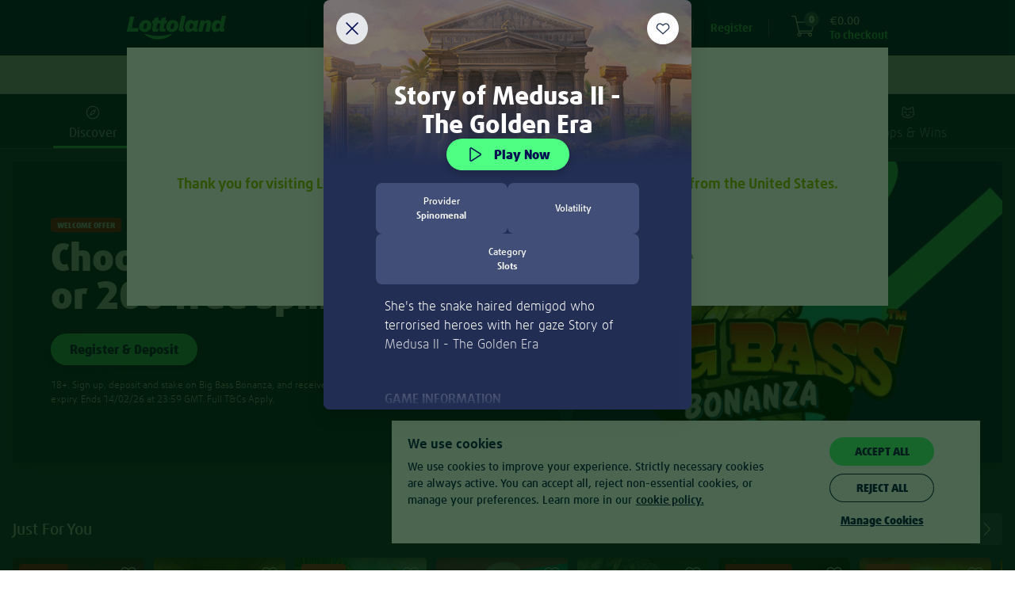

--- FILE ---
content_type: text/html;charset=UTF-8
request_url: https://www.lottoland.ie/casino/modal/storyofmedusa2thegoldenera
body_size: 4345
content:






    <omni-game-info
            data-title=""
            name="Story of Medusa II - The Golden Era"
            url="/casino/storyofmedusa2thegoldenera/play"
            bgimage="/cms/645bac4c37874c63527a4f71/header-1920by300_StoryOfMedusaIITheGoldenEra.png"
            providerstitle="Provider"
            minstaketitle="Min Stake "
            volatilitytitle="Volatility"
            categorytitle="Category"
            providers="Spinomenal"
            minstake=""
            volatility="High, Medium"
            category="Slots"
            description="She's the snake haired demigod who terrorised heroes with her gaze Story of Medusa II - The Golden Era"
            instructions="&lt;h2&gt;&lt;strong&gt;	GAME INFORMATION 	&lt;/strong&gt;&lt;/h2&gt;
&lt;br&gt;		
&lt;ul&gt;		
&lt;li&gt;	Video slot presentation with 5 reel, 3 rows and up to 100 pay-lines including wild symbols 	&lt;/li&gt;
&lt;li&gt;	Stop in 3 or more scatters or start free spins or purchase in locations where available	&lt;/li&gt;
&lt;li&gt;	During free spins a large expanded wild will be added to a random position on the reels with every spin	&lt;/li&gt;
&lt;li&gt;	Free spins can be re-triggered in the bonus round 	&lt;/li&gt;
					
&lt;/ul&gt;
"
            playctatext="Play now"
            backctatext="Back"
            gameid="StoryOfMedusa2TheGoldenEra"
    ></omni-game-info>


--- FILE ---
content_type: text/css
request_url: https://www.lottoland.ie/en_IE/skins/lottoland/stylesheets/custom/custom_fixed.min-669518692c68db5f.css
body_size: 8791
content:
.bootstrap label.l-card input[type=radio]~span{padding:0 28px;line-height:40px;border-radius:2px;box-shadow:inset 0 0 0 1px #d9deda}.bootstrap label.l-card input[type=radio]~span:hover{box-shadow:inset 0 0 0 1px #9aa89c}.bootstrap label.l-card input[type=radio]~span:before{display:none}.bootstrap label.l-card input[type=radio]:checked~span{background:#ffd205;color:#012406;box-shadow:none}.bootstrap label.l-card input[type=checkbox]~span{padding:0 28px;line-height:40px}.bootstrap label.l-card input[type=checkbox]~span:hover:before{box-shadow:inset 0 0 0 3px #fff,0 0 0 1px #9aa89c}.bootstrap label.l-card input[type=checkbox]~span:before{content:"";top:0;left:0;bottom:0;right:0;height:40px;width:auto;box-shadow:inset 0 0 0 3px #fff,0 0 0 1px #d9deda;background:transparent;border-radius:0;border:0;transition:box-shadow .25s ease 0s}.bootstrap label.l-card input[type=checkbox]:checked~span:before{box-shadow:inset 0 0 0 3px #ffd205,0 0 0 1px #ffd205}.bootstrap label.l-card input[type=checkbox]:checked~span:hover:before{box-shadow:inset 0 0 0 3px #e5bc04,0 0 0 1px #e5bc04}.bootstrap .glyphicon.l-glyphicon-control{border-radius:50%;background-color:initial;border:1px solid #d9deda;color:#012406;line-height:36px;height:40px;width:40px;text-align:center;vertical-align:middle;cursor:pointer}.bootstrap .glyphicon.l-glyphicon-control:before{line-height:40px;font-size:21px}.bootstrap .glyphicon.l-glyphicon-control:hover{cursor:pointer;border-color:#9aa89c}.bootstrap .glyphicon.l-glyphicon-control:active{cursor:pointer;color:#fff;background-color:#9aa89c}.bootstrap .container-no-padding{padding-left:0;padding-right:0}.bootstrap .l-flex{display:flex;flex-wrap:wrap;justify-content:space-between;align-items:stretch}.bootstrap .container>.l-flex{margin-left:-15px;margin-right:-15px}.bootstrap .l-flex-center{align-items:center}.bootstrap .l-flex-justify-start{justify-content:flex-start}.bootstrap .l-flex-item{flex:1 0 auto;padding:0 15px;float:none}.bootstrap .l-flex-equalWidth>.l-flex-item{flex-basis:0}.bootstrap .l-flex-item-center{align-self:center}.bootstrap .l-flex-item-maxGrow{flex-grow:100}.bootstrap .l-flex-nowrap{flex-wrap:nowrap}.bootstrap .l-justify_content_center{-webkit-justify-content:center}.bootstrap .l-justify_content_flexstart{-webkit-justify-content:flex-start}.bootstrap .l-justify_content_flexend{-webkit-justify-content:flex-end}.bootstrap .l-justify_content_centerspacearound{-webkit-justify-content:space-around}.bootstrap .l-justify_content_centerspacebetween{-webkit-justify-content:space-between}.bootstrap .l-justify_content_space_around{-webkit-justify-content:space-around}.bootstrap .l-align_content_center{-webkit-align-content:center}.bootstrap .l-align_content_flexstart{-webkit-align-content:flex-start}.bootstrap .l-align_content_spacebetween{-webkit-align-content:space-between}.bootstrap .l-align_content_spacearound{-webkit-align-content:space-around}.bootstrap .l-flex_wrap{-webkit-flex-wrap:wrap}.bootstrap .l-flex_nowrap{-webkit-flex-wrap:nowrap}.bootstrap .l-flex_wrap_reverse{-webkit-flex-wrap:wrap-reverse}.bootstrap .l-flex-layout,.bootstrap .l-flex-layout-auto-width,.bootstrap .l-flex-layout-equal-width{padding:14px;margin-bottom:14px;width:100%;display:flex;flex-direction:row;justify-content:center;align-content:center;align-items:stretch;text-align:center;flex-wrap:wrap}@media only screen and (min-width:320px){.bootstrap .l-flex-layout,.bootstrap .l-flex-layout-auto-width,.bootstrap .l-flex-layout-equal-width{padding:21px;margin-bottom:21px}}.bootstrap .l-flex-layout-auto-width .l-flex-item,.bootstrap .l-flex-layout-equal-width .l-flex-item,.bootstrap .l-flex-layout .l-flex-item{padding:14px;display:inline-flex;align-items:center;align-content:center;justify-content:center;text-align:center}@media only screen and (min-width:320px){.bootstrap .l-flex-layout-auto-width .l-flex-item,.bootstrap .l-flex-layout-equal-width .l-flex-item,.bootstrap .l-flex-layout .l-flex-item{padding:21px}}.bootstrap .l-flex-layout-equal-width .l-flex-item{flex:1 0 0}.bootstrap .l-flex-layout-auto-width .l-flex-item{flex:1 0 0;width:auto}.bootstrap .l-display_flex{display:flex}.bootstrap .l-display_inline_flex{display:inline-flex;display:-ms-inline-flexbox}.bootstrap .l-flex_row_direction{flex-direction:row}.bootstrap .l-flex_column_direction{flex-direction:column}.bootstrap .l-justify_content_center{justify-content:center}.bootstrap .l-justify_content_flexstart{justify-content:flex-start}.bootstrap .l-justify_content_flexend{justify-content:flex-end}.bootstrap .l-justify_content_centerspacearound{justify-content:space-around}.bootstrap .l-justify_content_centerspacebetween{justify-content:space-between}.bootstrap .l-justify_content_space_around{justify-content:space-around}.bootstrap .l-align_items_baseline{align-items:baseline}.bootstrap .l-align_items_center{align-items:center}.bootstrap .l-align_items_flexstart{align-items:flex-start}.bootstrap .l-align_items_flexend{align-items:flex-end}.bootstrap .l-align_items_stretch{box-align:stretch;align-items:stretch}.bootstrap .l-align_content_center{align-content:center}.bootstrap .l-align_content_flexstart{align-content:flex-start}.bootstrap .l-align_content_spacebetween{align-content:space-between}.bootstrap .l-align_content_spacearound{align-content:space-around}.bootstrap .l-align_self_center{align-self:center}.bootstrap .l-align_self_stretch{align-self:stretch}.bootstrap .l-align_self_end{align-self:flex-end}.bootstrap .l-align_self_start{align-self:flex-start}.bootstrap .l-flex_wrap{flex-wrap:wrap}.bootstrap .l-flex_nowrap{flex-wrap:nowrap}.bootstrap .l-flex_wrap_reverse{flex-wrap:wrap-reverse}.bootstrap .l-padding-0{padding:0}.bootstrap .l-margin-bottom-sm{margin-bottom:7px}.bootstrap .l-margin-bottom-md{margin-bottom:14px}.bootstrap .l-margin-bottom-lg{margin-bottom:21px}.bootstrap .l-margin-bottom-xs{margin-bottom:28px}.bootstrap .l-margin-top-sm{margin-top:7px}.bootstrap .l-margin-top-md{margin-top:14px}.bootstrap .l-margin-top-lg{margin-top:21px}.bootstrap .l-margin-top-xs{margin-top:28px}.bootstrap .l-margin-left-sm{margin-left:7px}.bootstrap .l-margin-left-md{margin-left:14px}.bootstrap .l-margin-left-lg{margin-left:21px}.bootstrap .l-margin-left-xs{margin-left:28px}.bootstrap .l-margin-right-sm{margin-right:7px}.bootstrap .l-margin-right-md{margin-right:14px}.bootstrap .l-margin-right-lg{margin-right:21px}.bootstrap .l-margin-right-xs{margin-right:28px}.bootstrap .l-margin-none{margin:0}.bootstrap .l-container{margin-right:auto;margin-left:auto;width:100%;padding:0 14px}@media (min-width:320px){.bootstrap .l-container{width:320px;padding:0 21px}}.bootstrap .l-border-radius-0{border-radius:0}.bootstrap .l-link-small{display:inline;position:relative;transition:color .125s ease-out;will-change:color;line-height:21px;font-family:var(--ll-font-family,sans-serif);font-weight:700;-webkit-font-smoothing:antialiased;-moz-osx-font-smoothing:grayscale;font-size:12px;line-height:12px;border:none;padding:0}.bootstrap .l-link-small,.bootstrap .l-link-small:focus,.bootstrap .l-link-small:visited{text-decoration:none;color:var(--ll-link-primary-color,#69a507)}.bootstrap .l-link-small:hover{background-color:initial;text-decoration:none;transition-timing-function:ease-in}.bootstrap .l-link-small:active,.bootstrap .l-link-small:hover{color:var(--ll-link-primary-hover-color)}.bootstrap .l-link-arrow-right{display:inline;position:relative;transition:color .125s ease-out;will-change:color;line-height:21px;font-family:var(--ll-font-family,sans-serif);font-weight:700;-webkit-font-smoothing:antialiased;-moz-osx-font-smoothing:grayscale;cursor:pointer;font-size:14px;padding-right:35px}.bootstrap .l-link-arrow-right,.bootstrap .l-link-arrow-right:focus,.bootstrap .l-link-arrow-right:visited{text-decoration:none;color:var(--ll-link-primary-color,#69a507)}.bootstrap .l-link-arrow-right:hover{background-color:initial;text-decoration:none;transition-timing-function:ease-in}.bootstrap .l-link-arrow-right:active,.bootstrap .l-link-arrow-right:hover{color:var(--ll-link-primary-hover-color)}.bootstrap .l-link-arrow-right:before{margin-right:35px}.bootstrap .l-link-arrow-right:after{position:absolute;font-family:ll-icon-font;font-style:normal!important;font-weight:400!important;font-variant:normal!important;text-transform:none!important;speak:none;line-height:1;font-size:1em;-webkit-font-smoothing:antialiased;-moz-osx-font-smoothing:grayscale;font-size:21px;transition:right .1s linear;content:"\35";right:7px;padding-left:7px}.bootstrap .l-link-arrow-right:hover:after{right:0}.bootstrap .l-link-arrow-right.l-link-disabled:after{right:7px}.bootstrap .l-link-arrow-left{display:inline;position:relative;transition:color .125s ease-out;will-change:color;line-height:21px;font-family:var(--ll-font-family,sans-serif);font-weight:700;-webkit-font-smoothing:antialiased;-moz-osx-font-smoothing:grayscale;cursor:pointer;font-size:14px;padding-left:35px}.bootstrap .l-link-arrow-left,.bootstrap .l-link-arrow-left:focus,.bootstrap .l-link-arrow-left:visited{text-decoration:none;color:var(--ll-link-primary-color,#69a507)}.bootstrap .l-link-arrow-left:hover{background-color:initial;text-decoration:none;transition-timing-function:ease-in}.bootstrap .l-link-arrow-left:active,.bootstrap .l-link-arrow-left:hover{color:var(--ll-link-primary-hover-color)}.bootstrap .l-link-arrow-left:before{margin-left:35px}.bootstrap .l-link-arrow-left:after{position:absolute;font-family:ll-icon-font;font-style:normal!important;font-weight:400!important;font-variant:normal!important;text-transform:none!important;speak:none;line-height:1;font-size:1em;-webkit-font-smoothing:antialiased;-moz-osx-font-smoothing:grayscale;font-size:21px;transition:left .1s linear;content:"\36";left:7px;padding-right:7px}.bootstrap .l-link-arrow-left:hover:after{left:0}.bootstrap .l-link-arrow-left.l-link-disabled:after{left:7px}.bootstrap .l-link-basic:before{display:none}.bootstrap .l-link-secondary,.bootstrap .l-link-secondary:focus,.bootstrap .l-link-secondary:visited{color:var(--ll-link-secondary-color)}.bootstrap .l-link-secondary:hover{color:var(--ll-link-secondary-hover-color)}.bootstrap .l-link-secondary:active{color:var(--ll-color-ui-01)}.bootstrap .l-link-container{cursor:pointer}.bootstrap .l-link-arrow-left.l-link-disabled,.bootstrap .l-link-arrow-right.l-link-disabled,.bootstrap .l-link-basic.l-link-disabled,.bootstrap .l-link-secondary.l-link-disabled,.bootstrap a.l-link-disabled{color:#d9deda;cursor:default}.bootstrap .l-paragraph{font-size:14px;line-height:21px;font-family:var(--ll-font-family,sans-serif);font-weight:200;-webkit-font-smoothing:antialiased;-moz-osx-font-smoothing:grayscale;color:var(--ll-color-ui-01);margin-bottom:21px}.bootstrap .l-smallParagraph{font-weight:200}.bootstrap .l-mediumParagraph,.bootstrap .l-smallParagraph{font-size:12px;line-height:18px;font-family:var(--ll-font-family,sans-serif);-webkit-font-smoothing:antialiased;-moz-osx-font-smoothing:grayscale;color:var(--ll-color-ui-01,#012406)}.bootstrap .l-mediumParagraph{font-weight:700}.bootstrap .l-heading_1,.bootstrap h1{font-size:60px;line-height:60px}.bootstrap .l-heading_1,.bootstrap .l-heading_2,.bootstrap h1,.bootstrap h2{font-family:var(--ll-font-family,sans-serif);font-weight:900;-webkit-font-smoothing:antialiased;-moz-osx-font-smoothing:grayscale;color:var(--ll-color-ui-01,#012406);text-transform:uppercase}.bootstrap .l-heading_2,.bootstrap h2{font-size:40px;line-height:40px}.bootstrap .l-heading_3,.bootstrap h3{font-size:28px;line-height:30px}.bootstrap .l-heading_3,.bootstrap .l-heading_4,.bootstrap h3,.bootstrap h4{font-family:var(--ll-font-family,sans-serif);font-weight:900;-webkit-font-smoothing:antialiased;-moz-osx-font-smoothing:grayscale;color:var(--ll-color-ui-01,#012406);text-transform:uppercase}.bootstrap .l-heading_4,.bootstrap h4{font-size:21px;line-height:24px}.bootstrap .l-heading_5,.bootstrap h5{line-height:21px;font-weight:900;text-transform:uppercase}.bootstrap .l-heading_5,.bootstrap .l-heading_6,.bootstrap h5,.bootstrap h6{font-size:17px;font-family:var(--ll-font-family,sans-serif);-webkit-font-smoothing:antialiased;-moz-osx-font-smoothing:grayscale;color:var(--ll-color-ui-01,#012406)}.bootstrap .l-heading_6,.bootstrap h6{line-height:26px;font-weight:200;text-transform:none}.bootstrap .l-page-heading{font-size:17px;line-height:21px;font-family:var(--ll-font-family,sans-serif);font-weight:900;-webkit-font-smoothing:antialiased;-moz-osx-font-smoothing:grayscale;color:var(--ll-color-ui-01,#012406);text-transform:uppercase}@media (min-width:320px){.bootstrap .l-page-heading{font-size:21px;line-height:24px;font-family:var(--ll-font-family,sans-serif);font-weight:900;-webkit-font-smoothing:antialiased;-moz-osx-font-smoothing:grayscale;color:var(--ll-color-ui-01,#012406);text-transform:uppercase}}.bootstrap .l-heading_7{font-size:14px;line-height:21px}.bootstrap .l-heading_7,.bootstrap .l-heading_8{font-family:var(--ll-font-family,sans-serif);font-weight:500;-webkit-font-smoothing:antialiased;-moz-osx-font-smoothing:grayscale;color:var(--ll-color-ui-01,#012406);text-transform:none}.bootstrap .l-heading_8{font-size:17px;line-height:26px}.bootstrap .l-buttonNotBold{font-size:14px;line-height:21px;font-weight:500;text-transform:uppercase}.bootstrap .l-basketValue,.bootstrap .l-buttonNotBold{font-family:var(--ll-font-family,sans-serif);-webkit-font-smoothing:antialiased;-moz-osx-font-smoothing:grayscale;color:var(--ll-color-ui-01,#012406)}.bootstrap .l-basketValue{font-size:11px;font-weight:900}.bootstrap .l-balance{font-size:12px;line-height:18px;font-family:var(--ll-font-family,sans-serif);font-weight:700;-webkit-font-smoothing:antialiased;-moz-osx-font-smoothing:grayscale;color:#69a507}.bootstrap .l-navigation{font-weight:900}.bootstrap .l-menuSubLink,.bootstrap .l-navigation{font-size:14px;line-height:21px;font-family:var(--ll-font-family,sans-serif);-webkit-font-smoothing:antialiased;-moz-osx-font-smoothing:grayscale}.bootstrap .l-menuSubLink{font-weight:500;color:var(--ll-color-ui-01,#012406)}.bootstrap .l-menuSubLink:focus,.bootstrap .l-menuSubLink:hover{cursor:pointer}.bootstrap .l-menuSubLink:focus,.bootstrap .l-menuSubLink:hover,.bootstrap .l-menuSubLinkGreen{font-family:var(--ll-font-family,sans-serif);font-weight:500;-webkit-font-smoothing:antialiased;-moz-osx-font-smoothing:grayscale;font-size:14px;line-height:21px}.bootstrap .l-menuSubLinkGreen{color:#69a507}.bootstrap .l-menuSubLinkGreen:active,.bootstrap .l-menuSubLinkGreen:focus,.bootstrap .l-menuSubLinkGreen:hover{color:#3f6304;cursor:pointer}.bootstrap .l-menuSubLinkGreenHover{font-family:var(--ll-font-family,sans-serif);font-weight:500;-webkit-font-smoothing:antialiased;-moz-osx-font-smoothing:grayscale;font-size:14px;line-height:21px;color:var(--ll-color-ui-01,#012406)}.bootstrap .l-menuSubLinkGreenHover:hover{cursor:pointer;color:#69a507}.bootstrap .l-menuSubLinkGreenHover:active,.bootstrap .l-menuSubLinkGreenHover:focus{cursor:pointer;color:#3f6304}.bootstrap .l-quickPickQuantity{font-family:var(--ll-font-family,sans-serif);font-weight:500;-webkit-font-smoothing:antialiased;-moz-osx-font-smoothing:grayscale;font-size:28px;line-height:30px;color:var(--ll-color-ui-01,#012406)}.bootstrap .l-jackpotExtraSmall{font-size:12px;line-height:18px}.bootstrap .l-jackpotExtraSmall,.bootstrap .l-jackpotExtraSmall label,.bootstrap .l-jackpotExtraSmall strong,.bootstrap .l-jackpotSmall{font-family:var(--ll-font-family,sans-serif);font-weight:900;-webkit-font-smoothing:antialiased;-moz-osx-font-smoothing:grayscale}.bootstrap .l-jackpotSmall{font-size:21px;line-height:24px;align-items:baseline;vertical-align:initial}.bootstrap .l-jackpotMedium,.bootstrap .l-jackpotSmall label,.bootstrap .l-jackpotSmall strong{font-family:var(--ll-font-family,sans-serif);font-weight:900;-webkit-font-smoothing:antialiased;-moz-osx-font-smoothing:grayscale}.bootstrap .l-jackpotMedium{align-items:baseline;vertical-align:initial;font-size:20px}.bootstrap .l-jackpotMedium label,.bootstrap .l-jackpotMedium strong{font-size:40px}.bootstrap .l-jackpotLarge,.bootstrap .l-jackpotMedium label,.bootstrap .l-jackpotMedium strong{font-family:var(--ll-font-family,sans-serif);font-weight:900;-webkit-font-smoothing:antialiased;-moz-osx-font-smoothing:grayscale}.bootstrap .l-jackpotLarge{align-items:baseline;font-size:30px;vertical-align:initial}.bootstrap .l-jackpotLarge label,.bootstrap .l-jackpotLarge strong{font-size:60px}.bootstrap .l-jackpotExtraLarge,.bootstrap .l-jackpotLarge label,.bootstrap .l-jackpotLarge strong{font-family:var(--ll-font-family,sans-serif);font-weight:900;-webkit-font-smoothing:antialiased;-moz-osx-font-smoothing:grayscale}.bootstrap .l-jackpotExtraLarge{font-size:40px;align-items:baseline;vertical-align:initial}.bootstrap .l-jackpotExtraLarge label,.bootstrap .l-jackpotExtraLarge strong{font-weight:900;font-size:80px}.bootstrap .l-dropdown,.bootstrap .l-jackpotExtraLarge label,.bootstrap .l-jackpotExtraLarge strong{font-family:var(--ll-font-family,sans-serif);-webkit-font-smoothing:antialiased;-moz-osx-font-smoothing:grayscale}.bootstrap .l-dropdown{color:#69a507;line-height:18px;font-size:12px;font-weight:700}.bootstrap ol strong,.bootstrap p strong,.bootstrap ul strong{font-family:var(--ll-font-family,sans-serif);font-weight:500;-webkit-font-smoothing:antialiased;-moz-osx-font-smoothing:grayscale}.bootstrap .l-select-menu{display:flex;flex-direction:column;width:auto}.bootstrap .l-select-menu:hover{cursor:pointer}.bootstrap .l-select-menu-label{padding-bottom:7px;cursor:default}.bootstrap .l-select-menu-body{display:flex}.bootstrap .l-select-menu-list{height:40px!important;padding-right:31.5px;padding-left:14px;box-sizing:border-box;border-radius:2px;background-color:#fff;width:100%;border:1px solid #d9deda;appearance:none;-moz-appearance:none;-webkit-appearance:none;font-family:var(--ll-font-family,sans-serif);font-weight:500;-webkit-font-smoothing:antialiased;-moz-osx-font-smoothing:grayscale;font-size:14px;line-height:21px;color:var(--ll-color-ui-01,#012406)}.bootstrap .l-select-menu-list option{padding-top:14px;padding-bottom:14px;background-color:#fff}@media only screen and (min-width:320px){.bootstrap .l-select-menu-list option{padding-top:21px;padding-bottom:21px}}.bootstrap .l-select-menu-list:active,.bootstrap .l-select-menu-list:hover{font-family:var(--ll-font-family,sans-serif);font-weight:500;-webkit-font-smoothing:antialiased;-moz-osx-font-smoothing:grayscale;font-size:14px;line-height:21px;border-color:#9aa89c;cursor:pointer}.bootstrap .l-select-menu-arrow{position:relative}.bootstrap .l-select-menu-arrow:after{font-family:ll-icon-font;font-style:normal!important;font-weight:400!important;font-variant:normal!important;text-transform:none!important;speak:none;line-height:1;font-size:1em;-webkit-font-smoothing:antialiased;-moz-osx-font-smoothing:grayscale;content:"\31";position:absolute;width:14px;height:7px;pointer-events:none;background:transparent;right:14px;top:14px;z-index:1;color:#9aa89c}.bootstrap .l-select-menu-disabled{pointer-events:none!important;cursor:default!important;-webkit-user-select:none!important;-ms-user-select:none!important;user-select:none!important}.bootstrap .l-select-menu-disabled .l-select-menu-label{color:#d9deda}.bootstrap .l-select-menu-disabled .l-select-menu-body,.bootstrap .l-select-menu-disabled .l-select-menu-list{border-color:#d9deda;color:#d9deda}.bootstrap .l-select-menu-disabled .l-select-menu-arrow{color:#d9deda}.bootstrap .l-select-menu-no-arrow{padding-right:14px}.bootstrap .l-select-menu-display-none{display:none}.bootstrap .l-select-menu-full-width{width:100%}.bootstrap .l-link-basic.l-social-network-btn{height:22px;line-height:12px;border-radius:2px;font-size:10px;font-weight:500;color:#fff;padding-right:14px;padding-top:2px;display:inline-flex;align-items:center}.bootstrap .l-link-basic.l-social-network-btn:after{content:attr(data-text)}.bootstrap .l-link-basic.l-social-network-btn .glyphicon{font-size:15px;position:static;margin-left:3px;margin-right:14px;line-height:16px}.bootstrap .l-link-basic.l-social-network-btn .glyphicon-google{margin-right:14px;background-image:url(../../images/social/google_logo.svg);width:17px;height:18px;background-repeat:no-repeat}.bootstrap .l-link-basic.l-social-network-btn-google{border:1px solid #9aa89c;color:#878f87;position:static}.bootstrap .l-link-basic.l-social-network-btn-facebook{background-color:#4267b2}.bootstrap .l-link-basic.l-social-network-btn-disabled{background-color:#d9deda;cursor:default}.bootstrap .l-link-basic.l-social-network-btn-disabled:after{content:attr(data-connected-text)}.bootstrap .l-list{display:flex;flex-direction:column;list-style:none;width:100%;text-align:left;transition:all .5s linear;-webkit-transition:all .5s linear}.bootstrap .l-list .l-list-item{font-family:var(--ll-font-family,sans-serif);font-weight:500;-webkit-font-smoothing:antialiased;-moz-osx-font-smoothing:grayscale;font-size:14px;line-height:21px;color:#69a507;display:flex;padding-left:14px;padding-top:14px;padding-bottom:14px;border-bottom:1px solid #f2f4f2;text-decoration:none}.bootstrap .l-list .l-list-item:active,.bootstrap .l-list .l-list-item:focus,.bootstrap .l-list .l-list-item:hover{color:#3f6304;cursor:pointer}@media only screen and (min-width:320px){.bootstrap .l-list .l-list-item{padding-left:21px}}.bootstrap .l-list .l-list-item a{font-family:var(--ll-font-family,sans-serif);font-weight:500;-webkit-font-smoothing:antialiased;-moz-osx-font-smoothing:grayscale;font-size:14px;line-height:21px;color:#69a507;text-decoration:none}.bootstrap .l-list .l-list-item a:active,.bootstrap .l-list .l-list-item a:focus,.bootstrap .l-list .l-list-item a:hover{color:#3f6304;cursor:pointer}.bootstrap .l-list .l-list-item:hover{font-family:var(--ll-font-family,sans-serif);font-weight:500;-webkit-font-smoothing:antialiased;-moz-osx-font-smoothing:grayscale;font-size:14px;line-height:21px;color:var(--ll-color-ui-01,#012406)}.bootstrap .l-list .l-list-item:hover:hover{cursor:pointer;color:#69a507}.bootstrap .l-list .l-list-item:hover:active,.bootstrap .l-list .l-list-item:hover:focus{cursor:pointer;color:#3f6304}.bootstrap .l-list .l-list-item:hover a{cursor:pointer;font-family:var(--ll-font-family,sans-serif);font-weight:500;-webkit-font-smoothing:antialiased;-moz-osx-font-smoothing:grayscale;font-size:14px;line-height:21px;color:var(--ll-color-ui-01,#012406)}.bootstrap .l-list .l-list-item:hover a:hover{cursor:pointer;color:#69a507}.bootstrap .l-list .l-list-item:hover a:active,.bootstrap .l-list .l-list-item:hover a:focus{cursor:pointer;color:#3f6304}.bootstrap .l-list .l-list-item:active,.bootstrap .l-list .l-list-item:focus{background:#f2f4f2}.bootstrap .l-expandable-menu:first-child{border-top:1px solid #d9deda}.bootstrap .l-expandable-menu{display:flex;flex-direction:column;transition:all .5s ease 0s;width:100%;border-bottom:1px solid #d9deda;position:relative;transition:all .5s linear;-webkit-transition:all .5s linear}.bootstrap .l-expandable-menu-trigger{position:absolute;visibility:hidden}.bootstrap .l-expandable-menu-label{font-family:var(--ll-font-family,sans-serif);font-weight:200;-webkit-font-smoothing:antialiased;-moz-osx-font-smoothing:grayscale;font-size:14px;line-height:21px;color:var(--ll-color-ui-01,#012406);padding:14px;position:relative;width:100%;text-align:left}@media only screen and (min-width:320px){.bootstrap .l-expandable-menu-label{padding-top:21px;padding-bottom:21px;padding-left:21px;padding-right:21px}}.bootstrap .l-expandable-menu-label:after{font-family:ll-icon-font;font-style:normal!important;font-weight:400!important;font-variant:normal!important;text-transform:none!important;speak:none;line-height:1;font-size:1em;-webkit-font-smoothing:antialiased;-moz-osx-font-smoothing:grayscale;content:"\31";width:14px;height:7px;pointer-events:none;background:transparent;padding-right:14px;position:absolute;margin:auto;right:21px;top:0;bottom:0;color:#9aa89c}@media only screen and (min-width:320px){.bootstrap .l-expandable-menu-label:after{padding-right:21px}}.bootstrap .l-expandable-menu-label:hover{font-family:var(--ll-font-family,sans-serif);font-weight:500;-webkit-font-smoothing:antialiased;-moz-osx-font-smoothing:grayscale;font-size:14px;line-height:21px;color:var(--ll-color-ui-01,#012406);cursor:pointer}.bootstrap .l-expandable-menu .l-list{display:none;transition:display .5s ease 0s}.bootstrap .l-expandable-menu .l-list .l-list-item:hover{font-family:var(--ll-font-family,sans-serif);font-weight:500;-webkit-font-smoothing:antialiased;-moz-osx-font-smoothing:grayscale;font-size:14px;line-height:21px;color:var(--ll-color-ui-01,#012406)}.bootstrap .l-expandable-menu .l-list .l-list-item:hover:hover{cursor:pointer;color:#69a507}.bootstrap .l-expandable-menu .l-list .l-list-item:hover:active,.bootstrap .l-expandable-menu .l-list .l-list-item:hover:focus{cursor:pointer;color:#3f6304}.bootstrap .l-expandable-menu .l-list .l-list-item:last-child{border:none}.bootstrap .l-expandable-menu .l-expandable-menu-trigger:checked~.l-list{transition:all .5s linear;-webkit-transition:all .5s linear;display:flex}.bootstrap .l-expandable-menu .l-expandable-menu-trigger:checked~.l-expandable-menu-label{font-family:var(--ll-font-family,sans-serif);font-weight:500;-webkit-font-smoothing:antialiased;-moz-osx-font-smoothing:grayscale;font-size:14px;line-height:21px;cursor:pointer}.bootstrap .l-expandable-menu .l-expandable-menu-trigger:checked~.l-expandable-menu-label:after{font-family:ll-icon-font;font-style:normal!important;font-weight:400!important;font-variant:normal!important;text-transform:none!important;speak:none;line-height:1;font-size:1em;-webkit-font-smoothing:antialiased;-moz-osx-font-smoothing:grayscale;content:"\32";position:absolute;width:14px;height:7px;pointer-events:none;background:transparent;cursor:pointer;color:#012406}.bootstrap .l-expandable-menu:active,.bootstrap .l-expandable-menu:hover{cursor:pointer}.bootstrap .l-lottery-numbers-container{font-size:14px;color:#012406;list-style:none;padding:0;margin-bottom:0;display:inline-block}.bootstrap .l-lottery-numbers-container ll-lottery-balls{margin-bottom:7px;justify-content:start}.bootstrap .l-lottery-numbers-container .l-lottery-number{width:35px;height:35px}.bootstrap .l-lottery-numbers-container-sm .l-lottery-number,.bootstrap .l-lottery-numbers-container .l-lottery-number{display:inline-block;font-size:17px;line-height:35px;text-align:center;border:1px solid #d9deda;border-radius:50%;margin-right:7px;margin-bottom:7px}.bootstrap .l-lottery-numbers-container-sm .l-lottery-number{width:35px;height:35px;font-size:14px;height:28px;width:28px;line-height:28px}.bootstrap .l-lottery-numbers-container.cash4Life .l-lottery-number.extra{border:1px solid #5089db}.bootstrap .l-lottery-numbers-container.euroMillions .l-lottery-number.extra,.bootstrap .l-lottery-numbers-container.euroMillionsGo .l-lottery-number.extra,.bootstrap .l-lottery-numbers-container.euroMillionsPlus .l-lottery-number.extra{border:1px solid #e7b933}.bootstrap .l-lottery-numbers-container.megaMillions .l-lottery-number.extra,.bootstrap .l-lottery-numbers-container.megaMillionsIndex .l-lottery-number.extra{border:1px solid #3957c8}.bootstrap .l-lottery-numbers-container.german6aus49 .l-lottery-number.extra{border:1px solid #fac200}.bootstrap .l-lottery-numbers-container.euroJackpot .l-lottery-number.extra,.bootstrap .l-lottery-numbers-container.euroJackpotGo .l-lottery-number.extra{border:1px solid #ca7f26}.bootstrap .l-lottery-numbers-container.powerBall .l-lottery-number.extra,.bootstrap .l-lottery-numbers-container.powerBallIndex .l-lottery-number.extra{border:1px solid #e92a2a}.bootstrap .l-lottery-numbers-container.elGordo .l-lottery-number.extra,.bootstrap .l-lottery-numbers-container.summerGordo .l-lottery-number.extra{border:1px solid #fb1717}.bootstrap .l-lottery-numbers-container.elGordoPrimitiva .l-lottery-number.extra{border:1px solid #ff7f00}.bootstrap .l-lottery-numbers-container.swedishLotto .l-lottery-number.extra{border:1px solid #fda024}.bootstrap .l-lottery-numbers-container.irishLotto .l-lottery-number.extra{border:1px solid #fa870f}.bootstrap .l-lottery-numbers-container.ozLotto .l-lottery-number.extra{border:1px solid #e6b00f}.bootstrap .l-lottery-numbers-container.monWedOz .l-lottery-number.extra,.bootstrap .l-lottery-numbers-container.saturdayOz .l-lottery-number.extra{border:1px solid #e92a2a}.bootstrap .l-lottery-numbers-container.ozPowerBall .l-lottery-number.extra{border:1px solid #3957c8}.bootstrap .l-lottery-numbers-container.polishLotto .l-lottery-number.extra{border:1px solid #027ed7}.bootstrap .l-lottery-numbers-container.polishMiniLotto .l-lottery-number.extra{border:1px solid #0070e1}.bootstrap .l-lottery-numbers-container.germanKeno .l-lottery-number.extra,.bootstrap .l-lottery-numbers-container.multiMulti .l-lottery-number.extra,.bootstrap .l-lottery-numbers-container.multiMultiPlus .l-lottery-number.extra{border:1px solid #8b4ba9}.bootstrap .l-lottery-numbers-container.keNow .l-lottery-number.extra,.bootstrap .l-lottery-numbers-container.polishKeno .l-lottery-number.extra{border:1px solid #e92c1e}.bootstrap .l-lottery-numbers-container.austriaLotto .l-lottery-number.extra{border:1px solid #2d9d77}.bootstrap .l-lottery-numbers-container.mcLotto .l-lottery-number.extra{border:1px solid #0c5fad}.bootstrap .l-lottery-numbers-container.uKLotto .l-lottery-number.extra{border:1px solid #e51c00}.bootstrap .l-lottery-numbers-container.megaSena .l-lottery-number.extra,.bootstrap .l-lottery-numbers-container.newYearsLottery .l-lottery-number.extra{border:1px solid #e6b00f}.bootstrap .l-lottery-numbers-container.frenchLotto .l-lottery-number.extra{border:1px solid #0070e1}.bootstrap .l-lottery-numbers-container.superEnalotto .l-lottery-number.extra{border:1px solid #e25400}.bootstrap .l-lottery-numbers-container.glucksSpirale .l-lottery-number.extra{border:1px solid #028499}.bootstrap .l-lottery-numbers-container.markSix .l-lottery-number.extra{border:1px solid #587cc6}.bootstrap .l-lottery-numbers-container.sportka .l-lottery-number.extra{border:1px solid #211b88}.bootstrap .l-lottery-numbers-container.quina .l-lottery-number.extra,.bootstrap .l-lottery-numbers-container.quinaSaoJoao .l-lottery-number.extra{border:1px solid #6687b2}.bootstrap .l-lottery-numbers-container.elNino .l-lottery-number.extra{border:1px solid #935a1b}.bootstrap .l-lottery-numbers-container.worldMillions .l-lottery-number.extra{border:1px solid #0f40a7}.bootstrap .l-lottery-numbers-container.swissLotto .l-lottery-number.extra{border:1px solid #ed1c24}.bootstrap .l-lottery-numbers-container.keno247 .l-lottery-number.extra{border:1px solid #c6168b}.bootstrap .l-lottery-numbers-container.fridayLotto .l-lottery-number.extra{border:1px solid #90278e}.bootstrap .l-lottery-numbers-container.superMillions .l-lottery-number.extra{border:1px solid #007adf}.bootstrap .l-lottery-numbers-container.german6aus49Go .l-lottery-number.extra{border:1px solid #fac200}.bootstrap .l-lottery-numbers-container.bitCoinLotto .l-lottery-number.extra{border:1px solid #fa870f}.bootstrap .l-lottery-numbers-container.extraPlat .l-lottery-number.extra{border:1px solid #39b54a}.bootstrap .l-lottery-numbers-container.southAfricanLotto .l-lottery-number.extra{border:1px solid #f9b522}.bootstrap .l-lottery-numbers-container.southAfricanPowerBall .l-lottery-number.extra{border:1px solid #09639e}.bootstrap .l-lottery-numbers-container.lightningLand .l-lottery-number.extra{border:1px solid #6c5eb1}.bootstrap .l-lottery-numbers-container.melate .l-lottery-number.extra{border:1px solid #fa3434}.bootstrap .l-lottery-numbers-container.lotto5 .l-lottery-number.extra{border:1px solid #008cd5}.bootstrap .l-lottery-numbers-container.lotoFacil .l-lottery-number.extra,.bootstrap .l-lottery-numbers-container.lotoFacilDaIndependencia .l-lottery-number.extra{border:1px solid #a5008f}.bootstrap .l-lottery-numbers-container.tris .l-lottery-number.extra{border:1px solid #9d2392}.bootstrap .l-lottery-numbers-container.euroDreams .l-lottery-number.extra{border:1px solid #a15ab5}.bootstrap .l-lottery-numbers-container.cash4Life .l-lottery-winning-number{background-color:rgba(80,137,219,.2);border:1px solid #5089db}.bootstrap .l-lottery-numbers-container.cash4Life .l-lottery-winning-extra-number{background-color:rgba(34,169,20,.2)}.bootstrap .l-lottery-numbers-container.euroMillions .l-lottery-winning-number{background-color:rgba(0,112,225,.2);border:1px solid #0070e1}.bootstrap .l-lottery-numbers-container.euroMillions .l-lottery-winning-extra-number{background-color:rgba(231,185,51,.2)}.bootstrap .l-lottery-numbers-container.euroMillionsPlus .l-lottery-winning-number{background-color:rgba(0,112,225,.2);border:1px solid #0070e1}.bootstrap .l-lottery-numbers-container.euroMillionsPlus .l-lottery-winning-extra-number{background-color:rgba(231,185,51,.2)}.bootstrap .l-lottery-numbers-container.euroMillionsGo .l-lottery-winning-number{background-color:rgba(0,112,225,.2);border:1px solid #0070e1}.bootstrap .l-lottery-numbers-container.euroMillionsGo .l-lottery-winning-extra-number{background-color:rgba(231,185,51,.2)}.bootstrap .l-lottery-numbers-container.megaMillions .l-lottery-winning-number{background-color:rgba(57,87,200,.2);border:1px solid #3957c8}.bootstrap .l-lottery-numbers-container.megaMillions .l-lottery-winning-extra-number{background-color:rgba(52,52,174,.2)}.bootstrap .l-lottery-numbers-container.megaMillionsIndex .l-lottery-winning-number{background-color:rgba(57,87,200,.2);border:1px solid #3957c8}.bootstrap .l-lottery-numbers-container.megaMillionsIndex .l-lottery-winning-extra-number{background-color:rgba(52,52,174,.2)}.bootstrap .l-lottery-numbers-container.german6aus49 .l-lottery-winning-number{background-color:rgba(250,194,0,.2);border:1px solid #fac200}.bootstrap .l-lottery-numbers-container.german6aus49 .l-lottery-winning-extra-number{background-color:rgba(204,0,0,.2)}.bootstrap .l-lottery-numbers-container.euroJackpot .l-lottery-winning-number{background-color:rgba(202,127,38,.2);border:1px solid #ca7f26}.bootstrap .l-lottery-numbers-container.euroJackpot .l-lottery-winning-extra-number{background-color:rgba(201,127,38,.2)}.bootstrap .l-lottery-numbers-container.euroJackpotGo .l-lottery-winning-number{background-color:rgba(202,127,38,.2);border:1px solid #ca7f26}.bootstrap .l-lottery-numbers-container.euroJackpotGo .l-lottery-winning-extra-number{background-color:rgba(201,127,38,.2)}.bootstrap .l-lottery-numbers-container.powerBall .l-lottery-winning-number{background-color:rgba(233,42,42,.2);border:1px solid #e92a2a}.bootstrap .l-lottery-numbers-container.powerBall .l-lottery-winning-extra-number{background-color:rgba(206,6,8,.2)}.bootstrap .l-lottery-numbers-container.powerBallIndex .l-lottery-winning-number{background-color:rgba(233,42,42,.2);border:1px solid #e92a2a}.bootstrap .l-lottery-numbers-container.powerBallIndex .l-lottery-winning-extra-number{background-color:rgba(206,6,8,.2)}.bootstrap .l-lottery-numbers-container.elGordo .l-lottery-winning-number,.bootstrap .l-lottery-numbers-container.summerGordo .l-lottery-winning-number{background-color:rgba(251,23,23,.2);border:1px solid #fb1717}.bootstrap .l-lottery-numbers-container.elGordoPrimitiva .l-lottery-winning-number{background-color:rgba(255,127,0,.2);border:1px solid #ff7f00}.bootstrap .l-lottery-numbers-container.elGordoPrimitiva .l-lottery-winning-extra-number{background-color:rgba(255,127,0,.2)}.bootstrap .l-lottery-numbers-container.swedishLotto .l-lottery-winning-number{background-color:rgba(253,160,36,.2);border:1px solid #fda024}.bootstrap .l-lottery-numbers-container.swedishLotto .l-lottery-winning-extra-number{background-color:rgba(0,106,57,.2)}.bootstrap .l-lottery-numbers-container.irishLotto .l-lottery-winning-number{background-color:rgba(250,135,15,.2);border:1px solid #fa870f}.bootstrap .l-lottery-numbers-container.irishLotto .l-lottery-winning-extra-number{background-color:rgba(250,135,15,.2)}.bootstrap .l-lottery-numbers-container.ozLotto .l-lottery-winning-number{background-color:rgba(230,176,15,.2);border:1px solid #e6b00f}.bootstrap .l-lottery-numbers-container.ozLotto .l-lottery-winning-extra-number{background-color:rgba(71,159,61,.2)}.bootstrap .l-lottery-numbers-container.monWedOz .l-lottery-winning-number{background-color:rgba(233,42,42,.2);border:1px solid #e92a2a}.bootstrap .l-lottery-numbers-container.monWedOz .l-lottery-winning-extra-number{background-color:rgba(233,42,42,.2)}.bootstrap .l-lottery-numbers-container.saturdayOz .l-lottery-winning-number{background-color:rgba(233,42,42,.2);border:1px solid #e92a2a}.bootstrap .l-lottery-numbers-container.saturdayOz .l-lottery-winning-extra-number{background-color:rgba(230,176,15,.2)}.bootstrap .l-lottery-numbers-container.ozPowerBall .l-lottery-winning-number{background-color:rgba(57,87,200,.2);border:1px solid #3957c8}.bootstrap .l-lottery-numbers-container.ozPowerBall .l-lottery-winning-extra-number{background-color:rgba(57,87,200,.2)}.bootstrap .l-lottery-numbers-container.polishLotto .l-lottery-winning-number{background-color:rgba(2,126,215,.2);border:1px solid #027ed7}.bootstrap .l-lottery-numbers-container.polishMiniLotto .l-lottery-winning-number{background-color:rgba(0,112,225,.2);border:1px solid #0070e1}.bootstrap .l-lottery-numbers-container.multiMulti .l-lottery-winning-number{background-color:rgba(139,75,169,.2);border:1px solid #8b4ba9}.bootstrap .l-lottery-numbers-container.multiMulti .l-lottery-winning-extra-number{background-color:rgba(139,75,169,.2)}.bootstrap .l-lottery-numbers-container.germanKeno .l-lottery-winning-number,.bootstrap .l-lottery-numbers-container.multiMultiPlus .l-lottery-winning-number{background-color:rgba(139,75,169,.2);border:1px solid #8b4ba9}.bootstrap .l-lottery-numbers-container.keNow .l-lottery-winning-number,.bootstrap .l-lottery-numbers-container.polishKeno .l-lottery-winning-number{background-color:rgba(233,44,30,.2);border:1px solid #e92c1e}.bootstrap .l-lottery-numbers-container.austriaLotto .l-lottery-winning-number{background-color:rgba(45,157,119,.2);border:1px solid #2d9d77}.bootstrap .l-lottery-numbers-container.austriaLotto .l-lottery-winning-extra-number{background-color:rgba(45,157,119,.2)}.bootstrap .l-lottery-numbers-container.mcLotto .l-lottery-winning-number{background-color:rgba(12,95,173,.2);border:1px solid #0c5fad}.bootstrap .l-lottery-numbers-container.uKLotto .l-lottery-winning-number{background-color:rgba(59,100,223,.2);border:1px solid #3b64df}.bootstrap .l-lottery-numbers-container.uKLotto .l-lottery-winning-extra-number{background-color:rgba(59,100,223,.2)}.bootstrap .l-lottery-numbers-container.megaSena .l-lottery-winning-number,.bootstrap .l-lottery-numbers-container.newYearsLottery .l-lottery-winning-number{background-color:rgba(230,176,15,.2);border:1px solid #e6b00f}.bootstrap .l-lottery-numbers-container.frenchLotto .l-lottery-winning-number{background-color:rgba(0,112,225,.2);border:1px solid #0070e1}.bootstrap .l-lottery-numbers-container.frenchLotto .l-lottery-winning-extra-number{background-color:rgba(0,112,224,.2)}.bootstrap .l-lottery-numbers-container.superEnalotto .l-lottery-winning-number{background-color:rgba(226,84,0,.2);border:1px solid #e25400}.bootstrap .l-lottery-numbers-container.superEnalotto .l-lottery-winning-extra-number{background-color:rgba(226,84,0,.2)}.bootstrap .l-lottery-numbers-container.glucksSpirale .l-lottery-winning-number{background-color:rgba(2,132,153,.2);border:1px solid #028499}.bootstrap .l-lottery-numbers-container.markSix .l-lottery-winning-number{background-color:rgba(88,124,198,.2);border:1px solid #587cc6}.bootstrap .l-lottery-numbers-container.sportka .l-lottery-winning-number{background-color:rgba(33,27,136,.2);border:1px solid #211b88}.bootstrap .l-lottery-numbers-container.sportka .l-lottery-winning-extra-number{background-color:rgba(33,27,136,.2)}.bootstrap .l-lottery-numbers-container.quina .l-lottery-winning-number,.bootstrap .l-lottery-numbers-container.quinaSaoJoao .l-lottery-winning-number{background-color:rgba(102,135,178,.2);border:1px solid #6687b2}.bootstrap .l-lottery-numbers-container.elNino .l-lottery-winning-number{background-color:rgba(147,90,27,.2);border:1px solid #935a1b}.bootstrap .l-lottery-numbers-container.worldMillions .l-lottery-winning-number{background-color:rgba(15,64,167,.2);border:1px solid #0f40a7}.bootstrap .l-lottery-numbers-container.swissLotto .l-lottery-winning-number{background-color:rgba(237,28,36,.2);border:1px solid #ed1c24}.bootstrap .l-lottery-numbers-container.keno247 .l-lottery-winning-number{background-color:rgba(198,22,139,.2);border:1px solid #c6168b}.bootstrap .l-lottery-numbers-container.fridayLotto .l-lottery-winning-number{background-color:rgba(144,39,142,.2);border:1px solid #90278e}.bootstrap .l-lottery-numbers-container.superMillions .l-lottery-winning-number{background-color:rgba(0,122,223,.2);border:1px solid #007adf}.bootstrap .l-lottery-numbers-container.superMillions .l-lottery-winning-extra-number{background-color:rgba(0,230,205,.2)}.bootstrap .l-lottery-numbers-container.german6aus49Go .l-lottery-winning-number{background-color:rgba(250,194,0,.2);border:1px solid #fac200}.bootstrap .l-lottery-numbers-container.german6aus49Go .l-lottery-winning-extra-number{background-color:rgba(204,0,0,.2)}.bootstrap .l-lottery-numbers-container.bitCoinLotto .l-lottery-winning-number{background-color:rgba(250,135,15,.2);border:1px solid #fa870f}.bootstrap .l-lottery-numbers-container.extraPlat .l-lottery-winning-number{background-color:rgba(57,181,74,.2);border:1px solid #39b54a}.bootstrap .l-lottery-numbers-container.southAfricanLotto .l-lottery-winning-number{background-color:rgba(249,181,34,.2);border:1px solid #f9b522}.bootstrap .l-lottery-numbers-container.southAfricanPowerBall .l-lottery-winning-number{background-color:rgba(9,99,158,.2);border:1px solid #09639e}.bootstrap .l-lottery-numbers-container.lightningLand .l-lottery-winning-number{background-color:rgba(108,94,177,.2);border:1px solid #6c5eb1}.bootstrap .l-lottery-numbers-container.melate .l-lottery-winning-number{background-color:rgba(250,52,52,.2);border:1px solid #fa3434}.bootstrap .l-lottery-numbers-container.melate .l-lottery-winning-extra-number{background-color:rgba(250,52,52,.2)}.bootstrap .l-lottery-numbers-container.lotto5 .l-lottery-winning-number{background-color:rgba(0,140,213,.2);border:1px solid #008cd5}.bootstrap .l-lottery-numbers-container.lotto5 .l-lottery-winning-extra-number{background-color:rgba(0,140,213,.2)}.bootstrap .l-lottery-numbers-container.lotoFacil .l-lottery-winning-number,.bootstrap .l-lottery-numbers-container.lotoFacilDaIndependencia .l-lottery-winning-number{background-color:rgba(165,0,143,.2);border:1px solid #a5008f}.bootstrap .l-lottery-numbers-container.tris .l-lottery-winning-number{background-color:rgba(157,35,146,.2);border:1px solid #9d2392}.bootstrap .l-lottery-numbers-container.euroDreams .l-lottery-winning-number{background-color:rgba(161,90,181,.2);border:1px solid #a15ab5}.bootstrap .l-lottery-numbers-container.powerBall .pp{border:1px solid #009}.bootstrap .l-lottery-numbers-container.megaMillions .mp{border:1px solid #c00}.bootstrap .l-lottery-numbers-container.swedishLotto2 .l-lottery-number.extra,.bootstrap .l-lottery-numbers-container.swedishLotto .l-lottery-number.extra{border:1px solid #006a39}.bootstrap .l-lottery-numbers-container.irishLotto .l-lottery-number.extra,.bootstrap .l-lottery-numbers-container.lottoPlus1 .l-lottery-number.extra,.bootstrap .l-lottery-numbers-container.lottoPlus2 .l-lottery-number.extra{border:1px solid #fa870f}.bootstrap .l-lottery-numbers-container.superMillions .l-lottery-numbers-wrap{display:inline-block;height:40px;margin-right:21px;padding:0 7px;vertical-align:middle;border:1px solid #d9deda;border-radius:37px}@media (max-width:320px){.bootstrap .l-lottery-numbers-container.superMillions .l-lottery-numbers-wrap{padding:0 12px;height:35px;margin-right:14px}.bootstrap .l-lottery-numbers-container.superMillions .l-lottery-numbers-wrap li.l-lottery-number{font-size:14px;height:100%;line-height:35px;width:14px}}.bootstrap .l-lottery-numbers-container.superMillions .l-lottery-numbers-wrap .l-lottery-number{border:none;margin-right:0;vertical-align:middle;line-height:40px;width:24px;margin-bottom:0;height:100%}.bootstrap .l-lottery-numbers-container.superMillions .l-lottery-number.extra{width:53px;border:1px solid #00e6cd;height:40px;border-radius:37px;line-height:42px;background-color:#fff;display:inline-block;vertical-align:middle;margin-bottom:0}@media (max-width:320px){.bootstrap .l-lottery-numbers-container.superMillions .l-lottery-number.extra{height:35px;width:39px;font-size:14px;line-height:35px}}.bootstrap .l-lottery-numbers-container.sportka2 .l-lottery-number.extra,.bootstrap .l-lottery-numbers-container.sportka .l-lottery-number.extra{border:1px solid #211b88}.bootstrap .l-lottery-numbers-container.ozLotto .l-lottery-number.extra{border:1px solid #479f3d}.bootstrap .l-lottery-numbers-container.markSix .red.highlighted{color:#df767a;border-color:#df767a!important;background-color:rgba(223,118,122,.3);box-shadow:inset 0 0 0 0 #df767a}.bootstrap .l-lottery-numbers-container.markSix .red.extra{color:#fff;border-color:#df767a;background-color:#df767a}.bootstrap .l-lottery-numbers-container.markSix .red:not(.highlighted):not(.extra){color:#df767a;border-color:#df767a}.bootstrap .l-lottery-numbers-container.markSix .green.highlighted{color:#57b982;border-color:#57b982!important;background-color:rgba(87,185,130,.3);box-shadow:inset 0 0 0 0 #57b982}.bootstrap .l-lottery-numbers-container.markSix .green.extra{color:#fff;border-color:#57b982;background-color:#57b982}.bootstrap .l-lottery-numbers-container.markSix .green:not(.highlighted):not(.extra){color:#57b982;border-color:#57b982}.bootstrap .l-lottery-numbers-container.markSix .blue.highlighted{color:#587cc6;border-color:#587cc6!important;background-color:rgba(88,124,198,.3);box-shadow:inset 0 0 0 0 #587cc6}.bootstrap .l-lottery-numbers-container.markSix .blue.extra{color:#fff;border-color:#587cc6;background-color:#587cc6}.bootstrap .l-lottery-numbers-container.markSix .blue:not(.highlighted):not(.extra){color:#587cc6;border-color:#587cc6}.bootstrap .l-lottery-numbers-container.swissLotto .replay{border:1px solid #006ab5}.bootstrap .l-lottery-numbers-container.southAfricanLottoPlus1 .l-lottery-number.extra,.bootstrap .l-lottery-numbers-container.southAfricanLottoPlus2 .l-lottery-number.extra{border:1px solid #f9b522}.bootstrap .l-lottery-numbers-container.southAfricanPowerBallPlus .l-lottery-number.extra{border:1px solid #2088a4}.bootstrap .l-lottery-numbers-container.melateRevancha .l-lottery-number.extra,.bootstrap .l-lottery-numbers-container.melateRevanchita .l-lottery-number.extra{border:1px solid #fa3434}.bootstrap .l-lottery-numbers-raffle-container{display:inline-block;font-size:14px;color:#012406;list-style:none;border:1px solid #d9deda;padding-left:21px;border-radius:49px}.bootstrap .l-lottery-numbers-raffle-container .l-lottery-raffle-number{display:inline-block;font-size:17px;border:none;width:auto;margin-right:21px;line-height:37px;height:35px;text-align:center}.bootstrap .l-lottery-numbers-raffle-container-sm{padding-left:14px}.bootstrap .l-lottery-numbers-raffle-container-sm .l-lottery-raffle-number{font-size:14px;margin-right:14px;height:28px;line-height:30px}.bootstrap .cash4Life .l-lottery-logo{background-image:url('/cms/5be457340eb358036ab990b7/lt-cash4life.x2.png')}.bootstrap .euroMillions .l-lottery-logo{background-image:url('/cms/5c371cf30eb3584bf3ce0cc9/Millionaire_248px.png')}.bootstrap .euroMillionsPlus .l-lottery-logo{background-image:url('/cms/5c371cf30eb3584bf3ce0cc9/Millionaire_248px.png')}.bootstrap .euroMillionsGo .l-lottery-logo{background-image:url('/cms/5c371eaa0eb3584bf3ce0da6/MillionaireGO_248px.png')}.bootstrap .megaMillions .l-lottery-logo{background-image:url('/cms/5b4c7295ea3e061b3535f139/lt-megamillions.x2.png')}.bootstrap .megaMillionsIndex .l-lottery-logo{background-image:url('/cms/5c77b8f333a597000c372848/USMillions_248px.png')}.bootstrap .german6aus49 .l-lottery-logo{background-image:url('/cms/695f77301defca4aec1a0277/LOTTO6aus49_248px.png')}.bootstrap .euroJackpot .l-lottery-logo{background-image:url('/cms/67fcfe517f709b4a0ca43594/EuroJackpot_248px.png')}.bootstrap .euroJackpotGo .l-lottery-logo{background-image:url('/cms/695f77ce1defca4aec1a07c6/EuroJackpot-Go_248px.png')}.bootstrap .powerBall .l-lottery-logo{background-image:url('/cms/5be458290eb358036ab991f9/lt-powerball.x2.png')}.bootstrap .powerBallIndex .l-lottery-logo{background-image:url('/cms/5c330a250eb35844230b8322/lt-powerballindex.x2.png')}.bootstrap .elGordo .l-lottery-logo{background-image:url('/cms/5be4578d0eb358036ab990f4/lt-elgordo.x2.png')}.bootstrap .summerGordo .l-lottery-logo{background-image:url('/cms/5be458430eb358036ab99223/lt-summergordo.x2.png')}.bootstrap .elGordoPrimitiva .l-lottery-logo{background-image:url('/cms/5fd8832ec924aa002a36e42d/Win-Win_Lotto_248px.png')}.bootstrap .swedishLotto .l-lottery-logo{background-image:url('/cms/5c1bcbd40eb3586fff585143/SE_LottoPlus_248x248.png')}.bootstrap .irishLotto .l-lottery-logo{background-image:url('/cms/5be457d00eb358036ab99188/en_ie-lt-irishlotto.x2.png')}.bootstrap .ozLotto .l-lottery-logo{background-image:url('/cms/5be458150eb358036ab991dc/TUE_Jackpot_248x248.png')}.bootstrap .monWedOz .l-lottery-logo{background-image:url('/cms/5be458110eb358036ab991ca/MonWed_Jackpot_248x248.png')}.bootstrap .saturdayOz .l-lottery-logo{background-image:url('/cms/5db04bde0b9f23002e0d4f5d/SAT-lotto_248px.png')}.bootstrap .ozPowerBall .l-lottery-logo{background-image:url('/cms/5be458160eb358036ab991e0/THU_Jackpot_248x248.png')}.bootstrap .polishLotto .l-lottery-logo{background-image:url('/cms/5be458190eb358036ab991ec/lt-polishlotto.x2.png')}.bootstrap .polishMiniLotto .l-lottery-logo{background-image:url('/cms/5be4581a0eb358036ab991f0/lt-polishminilotto.x2.png')}.bootstrap .multiMulti .l-lottery-logo{background-image:url('/cms/5be458120eb358036ab991ce/lt-multimulti.x2.png')}.bootstrap .multiMultiPlus .l-lottery-logo{background-image:url("")}.bootstrap .germanKeno .l-lottery-logo{background-image:url('/cms/5be457cd0eb358036ab9917c/lt-germankeno.x2.png')}.bootstrap .keNow .l-lottery-logo{background-image:url('/cms/5be457d10eb358036ab9918c/lt-kenow.x2.png')}.bootstrap .polishKeno .l-lottery-logo{background-image:url('/cms/5be458180eb358036ab991e8/lt-polishkeno.x2.png')}.bootstrap .austriaLotto .l-lottery-logo{background-image:url('/cms/695f7185d3da1253880d269b/LOTTO6aus45_248px.png')}.bootstrap .mcLotto .l-lottery-logo{background-image:url("")}.bootstrap .uKLotto .l-lottery-logo{background-image:url('/cms/5be4584c0eb358036ab9923c/lt-uklotto.x2.png')}.bootstrap .megaSena .l-lottery-logo{background-image:url('/cms/688a1421cb17751a84a679fe/Mega-Sena_248px.png')}.bootstrap .newYearsLottery .l-lottery-logo{background-image:url('/cms/670cef691d75767b7fbb0284/newyearslotto_248px.png')}.bootstrap .frenchLotto .l-lottery-logo{background-image:url('/cms/5be457c70eb358036ab99163/lt-frenchlotto.x2.png')}.bootstrap .superEnalotto .l-lottery-logo{background-image:url('/cms/5be458440eb358036ab99227/lt-superenalotto.x2.png')}.bootstrap .glucksSpirale .l-lottery-logo{background-image:url('')}.bootstrap .markSix .l-lottery-logo{background-image:url('/cms/5be457f20eb358036ab991a9/lt-marksix.x2.png')}.bootstrap .sportka .l-lottery-logo{background-image:url('/cms/5be458410eb358036ab9921d/lt-sportka.x2.png')}.bootstrap .quina .l-lottery-logo{background-image:url('/cms/688a46b501aa29208c29f388/Quina_248px.png')}.bootstrap .quinaSaoJoao .l-lottery-logo{background-image:url('/cms/688a468901aa29208c29f1e1/QuinaSaoJoao_248px.png')}.bootstrap .elNino .l-lottery-logo{background-image:url('/cms/5be457970eb358036ab99129/lt-elnino.x2.png')}.bootstrap .worldMillions .l-lottery-logo{background-image:url('/cms/5ccabd332a777a000c8fbeae/WM_logo-new_248px.png')}.bootstrap .swissLotto .l-lottery-logo{background-image:url('/cms/5be4584b0eb358036ab99238/lt-swisslotto.x2.png')}.bootstrap .keno247 .l-lottery-logo{background-image:url('/cms/5be457e70eb358036ab9919c/lt-keno247.x2.png')}.bootstrap .fridayLotto .l-lottery-logo{background-image:url('/cms/5c7ea2ca1f4eba000cc4cc59/Daily_Jackpot_logo_248px.png')}.bootstrap .superMillions .l-lottery-logo{background-image:url('/cms/5da72606af3a770001d91e8d/lt-supermillions.x2.png')}.bootstrap .german6aus49Go .l-lottery-logo{background-image:url('/cms/695f7b271defca4aec1a25f4/LOTTO6aus49-Go_248px.png')}.bootstrap .bitCoinLotto .l-lottery-logo{background-image:url('/cms/5be457320eb358036ab990af/lt-bitcoinlotto.x2.png')}.bootstrap .extraPlat .l-lottery-logo{background-image:url('/cms/5be457c60eb358036ab9915f/lt-extraplat.x2.png')}.bootstrap .southAfricanLotto .l-lottery-logo{background-image:url('/cms/5be458390eb358036ab99210/SALotto_int_248px.png')}.bootstrap .southAfricanPowerBall .l-lottery-logo{background-image:url('/cms/5f27ee115377a4002c25d9b5/SmallFortune_248px.png')}.bootstrap .lightningLand .l-lottery-logo{background-image:url('/cms/5ddbf54a732a9b000126e698/lt-lightningland.x2.png')}.bootstrap .melate .l-lottery-logo{background-image:url('/cms/5be4580e0eb358036ab991be/MX-Melate_248x248.png')}.bootstrap .lotto5 .l-lottery-logo{background-image:url('/cms/5f08300375542300015bb9af/lt-lotto5.x2.png')}.bootstrap .lotoFacil .l-lottery-logo{background-image:url('/cms/688a45f101aa29208c29ed96/LotoFacil_248px.png')}.bootstrap .lotoFacilDaIndependencia .l-lottery-logo{background-image:url('/cms/688a464801aa29208c29f043/LotoFacil-Independencia_248px.png')}.bootstrap .tris .l-lottery-logo{background-image:url('/cms/691def1cfc73a242c00c89e1/Directa1-5_248px.png')}.bootstrap .euroDreams .l-lottery-logo{background-image:url('/cms/654ded22ce72934c6f5c7e8f/EuroDreams_248px.png')}.bootstrap .l-tags-input-container{width:100%}.bootstrap .l-tags-input-container .form-group{min-height:40px;height:auto}.bootstrap .tagsinput{width:100%!important;display:flex;flex-wrap:wrap;padding:0;border:none;border-radius:0;-webkit-appearance:none;box-shadow:inset 0 -1px 0 #d9deda;font-size:14px;font-weight:500;transition:box-shadow .15s ease-in-out,padding .15s ease-in-out}.bootstrap .tagsinput.filled{box-shadow:inset 0 -1px 0 #012406;padding-top:21px}.bootstrap .tagsinput.filled~.control-label{transform:scale(.8)}.bootstrap .tagsinput div,.bootstrap .tagsinput span{align-self:flex-end}.bootstrap .tagsinput div{flex:1;min-width:140px}.bootstrap .tagsinput input{border:none;background-color:initial;height:31px;margin-bottom:2px;width:100%;border-radius:0;padding:0;box-shadow:none}.bootstrap .tagsinput input::-ms-clear{display:none}.bootstrap .tagsinput .tag{color:#012406;display:inline-block;padding:2px 7px;margin-bottom:4px;margin-right:2px;border:1px solid #d9deda;line-height:21px;border-radius:2px}.bootstrap .tagsinput .tag span{word-break:break-all}.bootstrap .tagsinput .tag a{display:inline-block;font-size:0;margin-left:7px;color:#012406;font-family:ll-icon-font;font-style:normal!important;font-weight:400!important;font-variant:normal!important;text-transform:none!important;speak:none;line-height:1;font-size:1em;-webkit-font-smoothing:antialiased;-moz-osx-font-smoothing:grayscale}.bootstrap .tagsinput .tag a:active,.bootstrap .tagsinput .tag a:focus,.bootstrap .tagsinput .tag a:hover,.bootstrap .tagsinput .tag a:visited{color:#012406;text-decoration:none}.bootstrap .tagsinput .tag a:after{font-size:10px;content:"\50"}.bootstrap .has-error .tagsinput{box-shadow:inset 0 -1px 0 #e01310}.bootstrap .l-navigation-3level{width:100%;border-bottom:1px solid var(--ll-color-ui-04)}@media only screen and (max-width:320px){.bootstrap .l-navigation-3level{margin:7px 0}}.bootstrap .l-navigation-3level-mobile{transition:all .5s ease 0s;display:flex;flex-direction:column;width:100%;position:relative;padding:7px 0}.bootstrap .l-navigation-3level-mobile,.bootstrap .l-navigation-3level-mobile:first-child{border-top:1px solid var(--ll-color-ui-04)}.bootstrap .l-navigation-3level-mobile-trigger{position:absolute;visibility:hidden}.bootstrap .l-navigation-3level-mobile-label{font-family:var(--ll-font-family,sans-serif);font-weight:200;-webkit-font-smoothing:antialiased;-moz-osx-font-smoothing:grayscale;font-size:14px;line-height:21px;color:var(--ll-color-ui-01,#012406);position:relative;width:100%;margin:0;text-align:center;padding:7px}.bootstrap .l-navigation-3level-mobile-label span{display:inline-block;max-width:100%;font-weight:700}.bootstrap .l-navigation-3level-mobile-label:after{font-family:ll-icon-font;font-style:normal!important;font-weight:400!important;font-variant:normal!important;text-transform:none!important;speak:none;line-height:1;font-size:1em;-webkit-font-smoothing:antialiased;-moz-osx-font-smoothing:grayscale;content:"\31";width:14px;height:7px;pointer-events:none;background:transparent;padding-right:14px;position:absolute;margin:auto;right:21px;top:0;bottom:0;color:#69a507;height:21px}@media only screen and (min-width:320px){.bootstrap .l-navigation-3level-mobile-label:after{padding-right:21px}}.bootstrap .l-navigation-3level-mobile-label:hover{font-family:var(--ll-font-family,sans-serif);font-weight:500;-webkit-font-smoothing:antialiased;-moz-osx-font-smoothing:grayscale;font-size:14px;line-height:21px;color:var(--ll-color-ui-01,#012406);cursor:pointer;font-weight:200}.bootstrap .l-navigation-3level-mobile-list{transition:display .5s ease 0s;max-height:0;overflow:hidden;transition:all .3s linear;list-style-type:none;margin:0;padding:0}.bootstrap .l-navigation-3level-mobile-list-item{margin-bottom:28px}.bootstrap .l-navigation-3level-mobile-list-item:first-child{margin-top:16px}.bootstrap .l-navigation-3level-mobile-list-item a{color:var(--ll-color-ui-01);font-family:var(--ll-font-family,sans-serif);font-weight:200;-webkit-font-smoothing:antialiased;-moz-osx-font-smoothing:grayscale;width:100%;display:block;text-align:center;font-size:14px}.bootstrap .l-navigation-3level-mobile .l-navigation-3level-mobile-trigger:checked~.l-navigation-3level-mobile-list{max-height:500px}.bootstrap .l-navigation-3level-mobile .l-navigation-3level-mobile-trigger:checked~.l-navigation-3level-mobile-label{font-family:var(--ll-font-family,sans-serif);font-weight:500;-webkit-font-smoothing:antialiased;-moz-osx-font-smoothing:grayscale;font-size:14px;line-height:21px;cursor:pointer;font-weight:200}.bootstrap .l-navigation-3level-mobile .l-navigation-3level-mobile-trigger:checked~.l-navigation-3level-mobile-label:after{font-family:ll-icon-font;font-style:normal!important;font-weight:400!important;font-variant:normal!important;text-transform:none!important;speak:none;line-height:1;font-size:1em;-webkit-font-smoothing:antialiased;-moz-osx-font-smoothing:grayscale;content:"\32";position:absolute;width:14px;height:7px;pointer-events:none;background:transparent;font-size:14px;cursor:pointer;color:#69a507;height:23px;font-weight:200}.bootstrap .l-navigation-3level-mobile:active,.bootstrap .l-navigation-3level-mobile:hover{cursor:pointer}@media only screen and (min-width:320px){.bootstrap .l-navigation-3level-mobile{display:none}}.bootstrap .l-navigation-3level-desktop{display:none}@media only screen and (min-width:320px){.bootstrap .l-navigation-3level-desktop{display:block}}.bootstrap .l-navigation-3level-desktop-list{list-style-type:none;width:100%;margin:0;padding:0;display:flex;flex-flow:row wrap;justify-content:center}.bootstrap .l-navigation-3level-desktop-list-item{margin:0 21px 14px}.bootstrap .l-navigation-3level-desktop-list a{color:var(--ll-color-ui-01);font-weight:200;display:block}.bootstrap .l-navigation-3level-desktop-list a,.bootstrap .l-navigation-3level-desktop-list a.active{font-family:var(--ll-font-family,sans-serif);-webkit-font-smoothing:antialiased;-moz-osx-font-smoothing:grayscale;font-size:14px}.bootstrap .l-navigation-3level-desktop-list a.active{font-weight:500;line-height:21px;color:var(--ll-color-ui-01,#012406)}.bootstrap .l-carousel{width:100%;text-align:center;overflow-x:hidden;display:flex}.bootstrap .l-carousel-inner{align-self:center;max-width:1280px;width:100%;box-sizing:border-box;margin:auto;position:relative;padding:14px 0}@media only screen and (min-width:320px){.bootstrap .l-carousel-inner{padding:21px}}.bootstrap .l-carousel-control{position:absolute;content:"";top:50%;bottom:50%;margin-top:auto;margin-bottom:auto;height:70px;width:35px;background-color:#fff;border:1px solid transparent;border-radius:0;opacity:1!important}@media screen and (max-width:320px){.bootstrap .l-carousel-control{display:none}}.bootstrap .l-carousel-control.inactive{opacity:.2!important;pointer-events:none}.bootstrap .l-carousel-control:before{left:50%;right:50%;height:21px;width:11px;font-size:20px;top:50%;bottom:50%;margin-top:auto;margin-bottom:auto;color:var(--ll-link-primary-color)}.bootstrap .l-carousel-control[class*=l-control-]{z-index:3;max-width:35px;background-color:#fff}.bootstrap .l-carousel-control.l-control-back{border-bottom-right-radius:2px;border-top-right-radius:2px;box-shadow:0 0 21px 0 rgba(0,128,0,.2)}.bootstrap .l-carousel-control.l-control-back:before{font-family:ll-icon-font;font-style:normal!important;font-weight:400!important;font-variant:normal!important;text-transform:none!important;speak:none;line-height:1;font-size:1em;-webkit-font-smoothing:antialiased;-moz-osx-font-smoothing:grayscale;content:"\33";position:absolute;height:14px;width:7px;pointer-events:none;background:transparent;height:21px;width:11px;left:5px}.bootstrap .l-carousel-control.l-control-forward{margin-left:calc(100% - 35px);border:1px solid #d9deda;border-bottom-left-radius:2px;border-top-left-radius:2px;box-shadow:0 0 21px 0 rgba(0,128,0,.2)}.bootstrap .l-carousel-control.l-control-forward:before{font-family:ll-icon-font;font-style:normal!important;font-weight:400!important;font-variant:normal!important;text-transform:none!important;speak:none;line-height:1;font-size:1em;-webkit-font-smoothing:antialiased;-moz-osx-font-smoothing:grayscale;content:"\34";position:absolute;height:14px;width:7px;pointer-events:none;background:transparent;left:10px;height:21px;width:11px}.bootstrap .l-carousel-control:hover{cursor:pointer;background-color:#fff;opacity:1!important}.bootstrap .l-carousel-control:hover:before{background-color:#fff;font-weight:900!important;text-shadow:none}.bootstrap .l-carousel-header{display:flex;flex-direction:row;justify-content:space-between;align-content:center;align-items:center;flex-wrap:wrap;padding-left:14px;padding-right:7px;padding-bottom:14px;width:100%}@media only screen and (min-width:320px){.bootstrap .l-carousel-header{padding-left:21px}}@media only screen and (max-width:320px){.bootstrap .l-carousel-header{padding-left:7px}}@media only screen and (min-width:320px){.bootstrap .l-carousel-header{padding-right:0}}.bootstrap .l-carousel-header-heading{display:inline-flex;height:40px;line-height:40px;text-transform:uppercase;color:#012406;text-align:left;margin-top:0;margin-bottom:0}@media only screen and (min-width:320px){.bootstrap .l-carousel-header{position:relative}.bootstrap .l-carousel-header-heading{justify-content:center}.bootstrap .l-carousel-header .l-pod-actions a,.bootstrap .l-carousel-header .l-pod-actions span{margin-bottom:0}.bootstrap .l-carousel-header .l-pod-actions a:first-child,.bootstrap .l-carousel-header .l-pod-actions span:first-child{width:auto;border-right-color:#f2f4f2}}@media only screen and (min-width:320px){.bootstrap .l-carousel-header{align-items:baseline;justify-content:space-between}.bootstrap .l-carousel-header-heading{order:1;justify-content:flex-start}}.bootstrap .l-carousel-allPodContainer{overflow-x:scroll;-webkit-overflow-scrolling:touch;width:100%;scrollbar-face-color:transparent;scrollbar-shadow-color:transparent;scrollbar-highlight-color:transparent;scrollbar-3dlight-color:transparent;scrollbar-darkshadow-color:transparent;scrollbar-track-color:transparent;scrollbar-arrow-color:transparent}.bootstrap .l-carousel-allPodContainer-content{display:flex;flex-direction:row;justify-content:flex-start;align-content:flex-start;align-items:flex-start;flex-wrap:nowrap;width:100%;-ms-overflow-style:none;overflow:-moz-scrollbars-none}.bootstrap .l-carousel-allPodContainer-content::-webkit-scrollbar{display:none}.bootstrap .l-carousel-allPodContainer-content::-webkit-scrollbar:hover{cursor:pointer}.bootstrap .l-carousel-allPodContainer-content::-webkit-scrollbar-thumb,.bootstrap .l-carousel-allPodContainer-content::-webkit-scrollbar-track{background:transparent}.bootstrap .l-carousel-allPodContainer-mover{display:inline-block;position:relative}.bootstrap .l-pod{margin-top:14px;padding:21px 21px 21px 28px;box-shadow:inset 7px 0 0 0 #d9deda,inset 0 0 0 1px #d9deda}@media only screen and (min-width:320px){.bootstrap .l-pod{margin-top:21px;padding:28px;padding-left:35px}}.bootstrap .l-pod-actions{justify-content:flex-end}.bootstrap .l-various-notification{font-family:var(--ll-font-family,sans-serif);font-weight:200;-webkit-font-smoothing:antialiased;-moz-osx-font-smoothing:grayscale;color:#012406;border-radius:4px;padding:14px;display:flex;align-items:center}@media only screen and (min-width:320px){.bootstrap .l-various-notification{padding:21px}}.bootstrap .l-various-notification-info{background-color:rgba(169,225,144,.2)}.bootstrap .l-various-notification-notice{background-color:rgba(240,207,101,.2)}.bootstrap .l-various-notification-warn{background-color:rgba(224,19,16,.1)}.bootstrap .l-various-notification-information{background-color:rgba(30,172,217,.1)}.bootstrap .l-various-notification-icon{font-size:26px;height:26px;padding-right:14px}@media only screen and (min-width:320px){.bootstrap .l-various-notification-icon{padding-right:21px}}.bootstrap .l-various-notification-icon .glyphicon{top:-2px}.bootstrap .l-various-notification-content{padding-left:14px;font-size:14px;line-height:21px;border-left:1px solid #012406}@media only screen and (min-width:320px){.bootstrap .l-various-notification-content{padding-left:21px}}.bootstrap .l-gauge-content{width:80px;height:80px;position:relative}@media screen and (max-width:320px){.bootstrap .l-gauge-content{width:98px;height:98px}}.bootstrap .l-gauge-content-canvas,.bootstrap .l-gauge-content-label{width:100%;height:100%;position:absolute;top:0;left:0}.js-modal .l-various-notification{font-family:var(--ll-font-family,sans-serif);font-weight:200;-webkit-font-smoothing:antialiased;-moz-osx-font-smoothing:grayscale;color:#012406;border-radius:4px;padding:14px;display:flex;align-items:center}@media only screen and (min-width:320px){.js-modal .l-various-notification{padding:21px}}.js-modal .l-various-notification-info{background-color:rgba(169,225,144,.2)}.js-modal .l-various-notification-notice{background-color:rgba(240,207,101,.2)}.js-modal .l-various-notification-warn{background-color:rgba(224,19,16,.1)}.js-modal .l-various-notification-information{background-color:rgba(30,172,217,.1)}.js-modal .l-various-notification-icon{font-size:26px;height:26px;padding-right:14px}@media only screen and (min-width:320px){.js-modal .l-various-notification-icon{padding-right:21px}}.js-modal .l-various-notification-icon .glyphicon{top:-2px}.js-modal .l-various-notification-content{padding-left:14px;font-size:14px;line-height:21px;border-left:1px solid #012406}@media only screen and (min-width:320px){.js-modal .l-various-notification-content{padding-left:21px}}.bootstrap .l-container{width:960px;padding:0}

--- FILE ---
content_type: text/css
request_url: https://www.lottoland.ie/en_IE/skins/lottoland/stylesheets/modules/ticketEditor_fixed.min-27c2dbe9a2a576de.css
body_size: 9392
content:
.bootstrap.euroMillions.v905 .l-ticketEditor-field .l-ticketEditor-number-extra,.bootstrap.euroMillions.v905 .l-ticketEditor-numberPicker .l-ticketEditor-number-extra,.glyphicon{position:relative;top:1px;display:inline-block;font-family:ll-icon-font;font-style:normal;font-weight:400;line-height:1;-webkit-font-smoothing:antialiased;-moz-osx-font-smoothing:grayscale}.bootstrap.euroMillions.v905 .l-ticketEditor-field .l-ticketEditor-number-extra:before,.bootstrap.euroMillions.v905 .l-ticketEditor-numberPicker .l-ticketEditor-number-extra:before,.bootstrap .l-ticketEditor-action-quickPick:before,.bootstrap .l-ticketEditor-action-remove:before,.glyphicon:before{font-family:ll-icon-font;font-style:normal!important;font-weight:400!important;font-variant:normal!important;text-transform:none!important;speak:none;line-height:1;font-size:1em;-webkit-font-smoothing:antialiased;-moz-osx-font-smoothing:grayscale}.bootstrap .l-ticketEditor-action-remove:before,.glyphicon-bin-2:before{content:"\41"}.glyphicon-pencil-2:before{content:"\42"}.glyphicon-preview-1:before{content:"\44"}.glyphicon-play-1:before{content:"\47"}.glyphicon-pause-1:before{content:"\48"}.glyphicon-next-1:before{content:"\49"}.glyphicon-forward-1:before{content:"\4a"}.glyphicon-backward-1:before{content:"\4b"}.glyphicon-previous-1:before{content:"\4c"}.glyphicon-record-1:before{content:"\4d"}.glyphicon-stop-1:before{content:"\4e"}.glyphicon-eject-1:before{content:"\4f"}.glyphicon-delete-1:before{content:"\50"}.glyphicon-add-1:before{content:"\51"}.glyphicon-check-2:before{content:"\52"}.glyphicon-check-circle-2:before{content:"\53"}.glyphicon-delete-3:before{content:"\54"}.glyphicon-add-3:before{content:"\55"}.glyphicon-minus-3:before{content:"\56"}.glyphicon-clock-2:before{content:"\57"}.glyphicon-information:before{content:"\58"}.glyphicon-question-mark:before{content:"\59"}.glyphicon-alert-1:before{content:"\5a"}.glyphicon-dice-2:before{content:"\30"}.glyphicon-arrow-65:before{content:"\31"}.glyphicon-arrow-66:before{content:"\32"}.glyphicon-arrow-67:before{content:"\33"}.glyphicon-arrow-68:before{content:"\34"}.glyphicon-arrow-right:before{content:"\35"}.glyphicon-arrow-left:before{content:"\36"}.glyphicon-diamond:before{content:"\61"}.glyphicon-bank-note-2:before{content:"\62"}.glyphicon-credit-card:before{content:"\63"}.glyphicon-piggy-bank:before{content:"\64"}.glyphicon-calendar-2:before{content:"\65"}.glyphicon-wallet-1:before{content:"\66"}.glyphicon-trophy:before{content:"\68"}.glyphicon-cards-2:before{content:"\6b"}.glyphicon-bookmark-1:before{content:"\67"}.glyphicon-bookmark-4:before{content:"\69"}.glyphicon-edit-3:before{content:"\6a"}.glyphicon-award-4:before{content:"\6d"}.glyphicon-heart-1:before{content:"\6e"}.glyphicon-hand-like-2:before{content:"\6f"}.glyphicon-present:before{content:"\70"}.glyphicon-star-2:before{content:"\72"}.bootstrap .l-ticketEditor-action-quickPick:before,.glyphicon-magic-wand-2:before{content:"\73"}.glyphicon-bubble-conversation-6:before{content:"\74"}.glyphicon-chat-bubble-1:before{content:"\75"}.glyphicon-smiley-happy-4:before{content:"\76"}.glyphicon-call-3:before{content:"\77"}.glyphicon-call-1:before{content:"\78"}.glyphicon-megaphone-2:before{content:"\79"}.glyphicon-mail-1:before{content:"\37"}.glyphicon-mail-read:before{content:"\38"}.glyphicon-user-add-2:before{content:"\39"}.glyphicon-contacts-2:before{content:"\21"}.glyphicon-user-2:before{content:"\22"}.glyphicon-camera-front:before{content:"\23"}.glyphicon-photo-1:before{content:"\24"}.glyphicon-flag-1:before{content:"\25"}.glyphicon-download-2:before{content:"\26"}.glyphicon-upload-2:before{content:"\27"}.glyphicon-megaphone-1:before{content:"\28"}.glyphicon-rss-1:before{content:"\29"}.glyphicon-refresh:before{content:"\2a"}.glyphicon-setting-gear:before{content:"\2b"}.glyphicon-bell:before{content:"\2c"}.glyphicon-transfer:before{content:"\2d"}.glyphicon-wrench:before{content:"\2e"}.glyphicon-coins-2:before{content:"\2f"}.glyphicon-hourglass-1:before{content:"\3a"}.glyphicon-business-chart-1:before{content:"\3b"}.glyphicon-chart-up:before{content:"\3c"}.glyphicon-business-chart-2:before{content:"\3d"}.glyphicon-pie-chart-2:before{content:"\3e"}.glyphicon-globe-1:before{content:"\3f"}.glyphicon-house-2:before{content:"\40"}.glyphicon-database:before{content:"\5b"}.glyphicon-ipad-2:before{content:"\5d"}.glyphicon-imac:before{content:"\5e"}.glyphicon-list-2:before{content:"\5f"}.glyphicon-slots-icon:before{content:"\7c"}.glyphicon-arrow-circle-30:before{content:"\7d"}.glyphicon-arrow-circle-29:before{content:"\7e"}.glyphicon-file-1:before{content:"\5c"}.glyphicon-link-3:before{content:"\e002"}.glyphicon-crosshair-2:before{content:"\e003"}.glyphicon-magnifier:before{content:"\e004"}.glyphicon-delete-2:before{content:"\e005"}.glyphicon-key-1:before{content:"\e006"}.glyphicon-printer:before{content:"\e007"}.glyphicon-lightbulb-2:before{content:"\e008"}.glyphicon-arrow-down:before{content:"\e009"}.glyphicon-arrow-up:before{content:"\e00a"}.glyphicon-calendar-1:before{content:"\e00b"}.glyphicon-pin-1:before{content:"\e00e"}.glyphicon-reply-mail-2:before{content:"\e00d"}.glyphicon-shield-3:before{content:"\e00f"}.glyphicon-star-1:before{content:"\e010"}.glyphicon-shuffle:before{content:"\e011"}.glyphicon-roulette-icon:before{content:"\60"}.glyphicon-my-activity-icon:before{content:"\7b"}.glyphicon-logo:before{content:"\e012"}.glyphicon-info-icon:before{content:"\e013"}.glyphicon-shopping-cart-4:before{content:"\71"/""}.glyphicon-facebook:before{content:"\e015"}.glyphicon-lock-2:before{content:"\e000"}.glyphicon-address-1:before{content:"\7a"}.glyphicon-connection-2:before{content:"\e016"}.glyphicon-joystick-3:before{content:"\e017"}.glyphicon-bubble-ask-2:before{content:"\e018"}.glyphicon-bubble-conversation-5:before{content:"\e019"}.glyphicon-info-overflow:before{content:"\e01a"}.bootstrap.euroMillions.v905 .l-ticketEditor-field .l-ticketEditor-number-extra:before,.bootstrap.euroMillions.v905 .l-ticketEditor-numberPicker .l-ticketEditor-number-extra:before,.glyphicon-icon-star:before{content:"\e01c"}.glyphicon-twitter:before{content:"\e01d"}.glyphicon-profile-1:before{content:"\45"}.glyphicon-document-2:before{content:"\e01f"}.glyphicon-id-5:before{content:"\e01e"}.glyphicon-vip-live-chat:before{content:"\e020"}.glyphicon-refer-a-friend:before{content:"\e021"}.glyphicon-icon-shield:before{content:"\e023"}.glyphicon-sign-new-2:before{content:"\e024"}.glyphicon-cards:before{content:"\e025"}.glyphicon-live-dealer-icon:before{content:"\e028"}.glyphicon-iconcancelsubscription:before{content:"\e029"}.glyphicon-neu:before{content:"\e02a"}.glyphicon-nya:before{content:"\e02b"}.glyphicon-dreamcar:before{content:"\e02c"}.glyphicon-scissor:before{content:"\e02d"}.glyphicon-scissorsoverview:before{content:"\e02e"}.glyphicon-whatsapp-icon:before{content:"\e026"}.glyphicon-award-3:before{content:"\6c"}.glyphicon-gplus:before{content:"\e014"}.glyphicon-choose-your-numbers:before{content:"\e02f"}.glyphicon-prize-table:before{content:"\e031"}.glyphicon-classic:before{content:"\e033"}.glyphicon-popular:before{content:"\e036"}.glyphicon-all-scratchcards:before{content:"\e030"}.glyphicon-timer:before{content:"\e01b"}.glyphicon-hide:before{content:"\e034"}.glyphicon-chevron-single:before{content:"\e035"}.glyphicon-heart:before{content:"\e037"}.glyphicon-chevron-double:before{content:"\e039"}.glyphicon-stars:before{content:"\e03a"}.glyphicon-christmas:before{content:"\e03b"}.glyphicon-halloween:before{content:"\e03c"}.glyphicon-addedtocalendar:before{content:"\e03d"}.glyphicon-addtocalendar:before{content:"\e03e"}.glyphicon-fire:before{content:"\e038"}.glyphicon-driving-license:before{content:"\e041"}.glyphicon-passport:before{content:"\e042"}.glyphicon-payout:before{content:"\e03f"}.glyphicon-utility-bill:before{content:"\e045"}.glyphicon-summer:before{content:"\e046"}.glyphicon-fall:before{content:"\e047"}.glyphicon-spring:before{content:"\e048"}.glyphicon-movie-night:before{content:"\e049"}.glyphicon-valentines:before{content:"\e052"}.glyphicon-winter:before{content:"\e054"}.glyphicon-alert-2:before{content:"\46"}.glyphicon-viking:before{content:"\e043"}.glyphicon-mobile:before{content:"\e04b"}.glyphicon-lucky-cat:before{content:"\e050"}.glyphicon-game-shows:before{content:"\e04c"}.glyphicon-exclusive:before{content:"\e04d"}.glyphicon-egypt:before{content:"\e04e"}.glyphicon-easter:before{content:"\e04f"}.glyphicon-dragon:before{content:"\e04a"}.glyphicon-chinese-new-year:before{content:"\e044"}.glyphicon-minus-1:before{content:"\e00c"}.glyphicon-lock-unlock-2:before{content:"\e001"}.glyphicon-edit-line:before{content:"\e051"}.glyphicon-bank-note:before{content:"\e053"}.glyphicon-coin-stack:before{content:"\e055"}.glyphicon-hotdog:before{content:"\e056"}.glyphicon-3-stars:before{content:"\e057"}.glyphicon-building:before{content:"\e058"}.glyphicon-clover:before{content:"\e059"}.glyphicon-layers:before{content:"\e05a"}.glyphicon-number-shield:before{content:"\e05b"}.glyphicon-number-shield-not-shielded:before{content:"\e05c"}.glyphicon-number-shield-shielded:before{content:"\e05d"}.glyphicon-compass-1:before{content:"\e022"}.glyphicon-table-games-icon:before{content:"\e027"}.glyphicon-virtual-games:before{content:"\e05f"}.glyphicon-valid-status:before{content:"\e060"}.glyphicon-grid:before{content:"\e061"}.glyphicon-german-klassic:before{content:"\e05e"}.glyphicon-list:before{content:"\e062"}.glyphicon-filter-on:before{content:"\e064"}.glyphicon-filter-off:before{content:"\e065"}.glyphicon-grid-1:before{content:"\e063"}.glyphicon-play-2:before{content:"\e067"}.glyphicon-book-of:before{content:"\e040"}.glyphicon-qr-code-scanner:before{content:"\e066"}.glyphicon-flashlight:before{content:"\e069"}.glyphicon-power-2:before{content:"\43"}.glyphicon-qr-code:before{content:"\e06a"}.glyphicon-flashlight-filled:before{content:"\e06b"}.glyphicon-arrow-31:before{content:"\e06c"}.glyphicon-canceled:before{content:"\e06d"}.glyphicon-on-hold1:before{content:"\e06e"}.glyphicon-lottery:before{content:"\e032"}.glyphicon-bingo-icon:before{content:"\e068"}.glyphicon-calendar:before{content:"\e06f"}.glyphicon-choose-numbers:before{content:"\e070"}.glyphicon-content-copy:before{content:"\e071"}.glyphicon-wallet-open:before{content:"\e072"}.l-ticketEditor .l-ticketEditor-winometer{height:32px;display:flex}.l-ticketEditor .l-ticketEditor-winometer .l-ticketEditor-icon{display:inline-block;width:40px;height:40px}.l-ticketEditor .l-ticketEditor-winometer-label{font-family:var(--ll-font-family,sans-serif);font-weight:200;-webkit-font-smoothing:antialiased;-moz-osx-font-smoothing:grayscale;font-size:14px;line-height:21px;color:hsla(0,0%,100%,.8);flex:0 0 auto;padding:10px 0;margin-right:7px;font-weight:300}.l-ticketEditor .l-ticketEditor-winometer-info{padding:4px 14px}.l-ticketEditor .l-ticketEditor-winometer-info:before{color:#fff;font-size:20px;margin-left:0;margin-top:4px;height:20px;width:20px;line-height:20px;text-align:center;display:block;font-weight:700;border-radius:100%}.l-ticketEditor .l-ticketEditor-winometer-value{flex:1 1 auto}.l-ticketEditor .l-ticketEditor-winometer .l-meter{height:14px;position:relative;background-color:initial;background-position:50%;background-repeat:repeat-x;background-size:4px 4px;background-image:url([data-uri]);border-radius:0;overflow:hidden;vertical-align:top;margin:12px 0}.l-ticketEditor .l-ticketEditor-winometer .l-meter-progress,.l-ticketEditor .l-ticketEditor-winometer .l-meter>span{display:block;height:14px}.l-ticketEditor .l-ticketEditor-winometer .l-meter-value{font-size:10px;text-align:right;margin:0;position:absolute;top:-1px;right:17px;padding:0;color:#000;font-family:var(--ll-font-family,sans-serif);font-weight:900;-webkit-font-smoothing:antialiased;-moz-osx-font-smoothing:grayscale}.l-ticketEditor .l-ticketEditor-winometer .l-meter-value:after{content:"%";margin-left:2px}.l-ticketEditor .l-ticketEditor-winometer .l-meter-track{position:relative;width:0;min-width:50px}.l-ticketEditor .l-ticketEditor-winometer .l-meter-track:after,.l-ticketEditor .l-ticketEditor-winometer .l-meter-track:before{content:"";display:block;position:absolute;width:0;height:0;border:7px solid transparent;top:0;right:0}.l-ticketEditor .l-ticketEditor-winometer .l-meter-track:before{border-left-color:#fff}.l-ticketEditor .l-ticketEditor-winometer .l-meter-track:after{right:1px;border-left-color:#ffd205}.l-ticketEditor .l-ticketEditor-winometer .l-meter-progress{position:relative;background-color:#ffd205;border:1px solid #fff;border-right-style:none;opacity:1;display:inline-block;height:14px;width:calc(100% - 14px);border-radius:2px 0 0 2px}@keyframes l-ticketEditor-winometer-keyframes{0%{width:0}to{width:auto}}.bootstrap .carousel-control{text-shadow:none}.bootstrap .carousel-control.disabled,.bootstrap .l-ticketEditor .l-carousel-action-disabled,.bootstrap .l-ticketEditor .l-carousel-action-disabled:focus,.bootstrap .l-ticketEditor .l-carousel-action-disabled:hover{opacity:.3!important;cursor:default}.bootstrap .carousel-control.disabled:hover:before,.bootstrap .l-ticketEditor .l-carousel-action-disabled:hover:before{font-weight:400!important}.bootstrap .l-ticketEditor .l-carousel{-webkit-user-select:none;-ms-user-select:none;user-select:none;text-align:center;display:flex;flex-direction:row;justify-content:center;align-content:center;flex-wrap:nowrap;align-items:center;position:relative;overflow:hidden}.bootstrap .l-ticketEditor .l-carousel-action{bottom:50%;top:50%;margin-bottom:-14px;text-shadow:none;position:absolute;z-index:0}.bootstrap .l-ticketEditor .l-carousel-action-previous{left:0}.bootstrap .l-ticketEditor .l-carousel-action-next{right:0}.bootstrap .l-ticketEditor .l-carousel-action-hidden,.bootstrap .l-ticketEditor .l-carousel-action-hidden:focus,.bootstrap .l-ticketEditor .l-carousel-action-hidden:hover{visibility:hidden}.bootstrap .l-ticketEditor .l-carousel-container{overflow-x:scroll;flex:1 1 auto;margin:0 0 -56px;text-align:left;padding-bottom:98px}.bootstrap .l-ticketEditor .l-carousel-container-no-scroll{overflow:hidden}.bootstrap .l-ticketEditor .l-carousel-content{display:flex}.bootstrap .l-ticketEditor .l-carousel-content:first-child{padding-left:14px}.bootstrap .l-ticketEditor .l-carousel-content:last-child{padding-right:14px}.bootstrap .l-ticketEditor .l-carousel-page{display:inline-block;zoom:1;cursor:pointer;-webkit-user-select:none;-ms-user-select:none;user-select:none}.bootstrap .l-ticketEditor .l-carousel-page:before{content:" ";display:block;width:12px;height:12px;margin:7px;opacity:.5;border-radius:50%;background:#fff}.bootstrap .l-ticketEditor .l-carousel-page:active:before,.bootstrap .l-ticketEditor .l-carousel-page__active:before{opacity:1}.bootstrap .l-ticketEditor .l-input-field{position:relative;padding:14px 0 0}.bootstrap .l-ticketEditor .l-input-field>:not(.tooltip){padding:0 7px}.bootstrap .l-ticketEditor .l-input-field.disabled{opacity:.6}.bootstrap .l-ticketEditor .l-input-field-inline{display:flex;flex-direction:row}.bootstrap .l-ticketEditor .l-input-field-inline .l-input-extra{flex:none;align-self:flex-end;flex-basis:100%}.bootstrap .l-ticketEditor .l-input-field .l-input-extra{margin-left:42px}.bootstrap .l-ticketEditor .l-input-field .checkbox,.bootstrap .l-ticketEditor .l-input-field .info-tooltip,.bootstrap .l-ticketEditor .l-input-field .radio{padding-left:0;margin-top:0}.bootstrap .l-ticketEditor .l-input-field .info-tooltip{margin-right:0}.bootstrap .l-ticketEditor .l-input-field .l-input-description{font-weight:200;padding:7px 0}.bootstrap .l-ticketEditor .l-input-field>.l-input-description{margin-top:7px}.bootstrap .l-ticketEditor .panel{margin:0;border-width:1px;border-style:dashed hidden hidden;padding:7px;background:transparent}.bootstrap .l-ticketEditor .panel.panel-dotted,.bootstrap .l-ticketEditor .panel.panel-single{box-shadow:none;border-radius:0}.bootstrap .l-ticketEditor .panel.panel-dotted .panel-body,.bootstrap .l-ticketEditor .panel.panel-single .panel-body{padding:7px 0}.bootstrap .l-ticketEditor .panel.panel-dotted:not([style*="display: none"])+.panel-section,.bootstrap .l-ticketEditor .panel.panel-single:not([style*="display: none"])+.panel-section{margin-left:14px}.bootstrap .l-ticketEditor .panel.panel-dotted{border-color:#d9deda}.bootstrap .l-ticketEditor .panel.panel-single{border-color:transparent}.bootstrap .l-ticketEditor .panel.panel-single .panel-body{padding:0}.bootstrap .l-ticketEditor .panel-body,.bootstrap .l-ticketEditor .panel-title{padding:0 7px}.bootstrap .l-ticketEditor .panel-body .panel-section{margin-left:14px}.bootstrap .l-ticketEditor .panel-body .panel-section .l-input-field+.l-input-field{margin-top:0}.bootstrap .l-ticketEditor .panel-title{height:33px;margin:7px 0}.bootstrap .l-ticketEditor .panel-title,.bootstrap .l-ticketEditor .panel-title span{font-family:var(--ll-font-family,sans-serif);font-weight:500;-webkit-font-smoothing:antialiased;-moz-osx-font-smoothing:grayscale;font-size:14px;line-height:30px}.bootstrap .l-ticketEditor-numberPicker .info-tooltip,.bootstrap .l-ticketEditor .info-tooltip,.bootstrap .l-ticketEditor .panel-title .info-tooltip{float:right;margin-right:0;margin-top:0}.bootstrap .l-ticketEditor-numberPicker .info-tooltip:before,.bootstrap .l-ticketEditor .info-tooltip:before{color:#535353;font-size:26px;margin-left:0;height:28px;width:28px;text-align:center;display:block}.bootstrap .l-ticketEditor-numberPicker .info-tooltip-inverted:before,.bootstrap .l-ticketEditor .info-tooltip-inverted:before{color:#fff}.bootstrap .l-ticketEditor .l-counter{height:27px;position:relative}.bootstrap .l-ticketEditor .l-counter-data{height:100%;padding:0 0 0 14px;font-weight:lighter;background:#0070e1;margin-left:19px}.bootstrap .l-ticketEditor .l-counter-data-value{font-family:var(--ll-font-family,sans-serif);font-weight:900;-webkit-font-smoothing:antialiased;-moz-osx-font-smoothing:grayscale;color:#fff;font-size:14px;line-height:28px}.bootstrap .l-ticketEditor .l-counter-data-value:first-child:after,.bootstrap .l-ticketEditor .l-counter-data-value:nth-child(2):after{content:":"}.bootstrap .l-ticketEditor .l-counter:after{content:"";vertical-align:top;border:14px solid transparent;border-right-color:#0070e1;position:absolute;top:0;left:-9px}.bootstrap .l-ticketEditor .l-counter{height:38px}.bootstrap .l-ticketEditor .l-counter-data-value{font-size:21px;line-height:42px}.bootstrap .l-ticketEditor .l-counter:after{border-width:19px;left:-19px}.bootstrap .l-ticketEditor{display:none;margin:0 auto 14px;background:#69a507}.bootstrap .l-ticketEditor:after{content:"";clear:both;display:block}.bootstrap .l-ticketEditor-container{display:flex;max-width:1196px;flex-direction:column;margin:0 auto}.bootstrap .l-ticketEditor-content{display:block;padding:0 14px}.bootstrap .l-ticketEditor-content-footer{padding:7px 0;background:#fff}.bootstrap .l-ticketEditor-header{display:flex;flex-direction:column;margin:7px 0}.bootstrap .l-ticketEditor-nextDrawing{display:flex;flex-direction:row;order:1;align-items:center;padding:7px 0}.bootstrap .l-ticketEditor-nextDrawing-counter{flex:0 0 120px;order:2;margin-right:-14px}.bootstrap .l-ticketEditor-nextDrawing-info{flex:1 1 auto}.bootstrap .l-ticketEditor-nextDrawing-info-data{display:flex;flex-direction:row}.bootstrap .l-ticketEditor-nextDrawing-info-data-label,.bootstrap .l-ticketEditor-nextDrawing-info-data-value{font-family:var(--ll-font-family,sans-serif);font-weight:200;-webkit-font-smoothing:antialiased;-moz-osx-font-smoothing:grayscale;font-weight:300;font-size:12px}.bootstrap .l-ticketEditor-nextDrawing-info-data-label{color:hsla(0,0%,100%,.8);margin-right:7px}.bootstrap .l-ticketEditor-nextDrawing-info-data-value{color:#fff;flex:1 1 auto}.bootstrap .l-ticketEditor-title{display:flex;flex-direction:row;height:72px;flex:1 1 auto;order:2}.bootstrap .l-ticketEditor-logo{height:100%;width:6em;background-size:6em auto;background-position:top;background-repeat:no-repeat;background-color:initial;vertical-align:bottom;margin-right:1em}.bootstrap .l-ticketEditor-info{color:#fff;display:flex;flex-direction:row;padding-top:14px;padding-left:7px;vertical-align:bottom;flex:1 1 auto}.bootstrap .l-ticketEditor-info-content{font-size:12px;font-family:var(--ll-font-family,sans-serif);font-weight:500;-webkit-font-smoothing:antialiased;-moz-osx-font-smoothing:grayscale}.bootstrap .l-ticketEditor-info-jackpot,.bootstrap .l-ticketEditor-info-name{display:block;vertical-align:bottom;position:relative;overflow:hidden;text-overflow:ellipsis;white-space:nowrap}.bootstrap .l-ticketEditor-info-jackpot{margin-top:0}.bootstrap .l-ticketEditor-info-jackpot,.bootstrap .l-ticketEditor-info-jackpot .amount,.bootstrap .l-ticketEditor-info-jackpot .currency{color:#fff;text-align:left;text-transform:lowercase;line-height:30px;align-items:baseline;font-size:21px;vertical-align:initial;font-family:var(--ll-font-family,sans-serif);font-weight:900;-webkit-font-smoothing:antialiased;-moz-osx-font-smoothing:grayscale}.bootstrap .l-ticketEditor-info-name{font-family:var(--ll-font-family,sans-serif);font-weight:200;-webkit-font-smoothing:antialiased;-moz-osx-font-smoothing:grayscale;color:#000;text-align:left;font-size:14px;text-transform:capitalize;font-weight:300}.bootstrap .l-ticketEditor-quickPick{height:32px}.bootstrap .l-ticketEditor-quickPick-action{width:73px}.bootstrap .l-ticketEditor-actions{margin:7px 0 21px;justify-content:flex-end}.bootstrap .l-ticketEditor-links{height:2em;padding-top:0}.bootstrap .l-ticketEditor-links-linesInfo,.bootstrap .l-ticketEditor-links-quickpicksAll{color:#fff;margin-right:7px}.bootstrap .l-ticketEditor-links-linesInfo{float:left}.bootstrap .l-ticketEditor-links-quickpicksAll{float:right;cursor:pointer;font-family:var(--ll-font-family,sans-serif);font-weight:500;-webkit-font-smoothing:antialiased;-moz-osx-font-smoothing:grayscale}.bootstrap .l-ticketEditor-lines{margin:0 -14px}.bootstrap .l-ticketEditor-draws-selector{display:flex;flex-direction:row;flex-wrap:wrap}.bootstrap .l-ticketEditor-draws-selector.l-input-field{margin-top:0;margin-bottom:0}.bootstrap .l-ticketEditor-draws-selector label.l-card.l-ticketEditor-draws-selector-item{flex:0 0 auto;width:125px;padding:0;margin:7px}.bootstrap .l-ticketEditor-draws-selector label.l-card.l-ticketEditor-draws-selector-item input[type=checkbox]~span{padding:0;display:block;text-align:center}.bootstrap .l-ticketEditor-draws-info{width:100%}.bootstrap .l-ticketEditor-draws-info span{font-family:var(--ll-font-family,sans-serif);font-weight:500;-webkit-font-smoothing:antialiased;-moz-osx-font-smoothing:grayscale}.bootstrap .l-ticketEditor-duration .checkbox{padding-left:0;margin-top:0}.bootstrap .l-ticketEditor-duration .tooltip .tooltip-inner{text-align:left}.bootstrap .l-ticketEditor-syn .tooltip .tooltip-inner{width:200px;text-align:left}.bootstrap .l-ticketEditor-dyj .tooltip .tooltip-inner{width:200px}.bootstrap .l-ticketEditor-dyj .tooltip .tooltip-inner img{width:72px;height:70px}.bootstrap .l-ticketEditor-dyj .tooltip .tooltip-inner span{text-align:left;display:block;padding-bottom:42px}.bootstrap .l-ticketEditor-dyj-value,.bootstrap .l-ticketEditor-dyj-value span{font-family:var(--ll-font-family,sans-serif);font-weight:500;-webkit-font-smoothing:antialiased;-moz-osx-font-smoothing:grayscale}.bootstrap .l-ticketEditor-price.panel.panel-single{border-top:1px solid #d9deda;background:#fff;box-shadow:0 7px 21px 0 rgba(0,0,0,.21);border-radius:0;position:fixed;width:100%;bottom:0;left:0;z-index:2;padding:14px!important}.bootstrap .l-ticketEditor-price.panel.panel-single>.panel-body{display:flex;align-items:center;justify-content:center;flex-direction:row-reverse;max-width:1170px;margin:0 auto}.bootstrap .l-ticketEditor-price-info{width:auto;margin-right:7px;flex:1 1 auto}.bootstrap .l-ticketEditor-price-info-lines{color:#012406;font-weight:200}.bootstrap .l-ticketEditor-price-info-lines,.bootstrap .l-ticketEditor-price-info-value{font-family:var(--ll-font-family,sans-serif);-webkit-font-smoothing:antialiased;-moz-osx-font-smoothing:grayscale}.bootstrap .l-ticketEditor-price-info-value{font-weight:500}.bootstrap .l-ticketEditor-price-action{text-align:center;flex:0 0 auto}.bootstrap .l-ticketEditor-submit{display:none!important}.bootstrap .l-ticketEditor-content-group-price{height:0;padding:0}.bootstrap .l-ticketEditor-content-group-ticket .panel.panel-single{background-color:#fafbfa;border:1px solid #f2f4f2;border-radius:4px;margin:0 14px}.bootstrap .l-ticketEditor-winometer{display:none;flex:1 1 auto}.bootstrap .l-ticketEditor-tooltip[data-title]:hover:after{font-family:var(--ll-font-family,sans-serif);font-weight:200;-webkit-font-smoothing:antialiased;-moz-osx-font-smoothing:grayscale;content:attr(data-title);padding:0 7px;font-size:12px;color:#333;background-color:#fff;border-radius:4px;box-shadow:0 0 7px 0 #333;position:absolute;display:block;top:-100%;z-index:1070;white-space:nowrap}.bootstrap .l-ticketEditor-status-syn .l-ticketEditor-dyj{opacity:.4}.bootstrap .l-ticketEditor-status-syn .l-ticketEditor-dyj .tooltip{display:none!important}.bootstrap .l-ticketEditor-status-dyj .l-ticketEditor-syn{opacity:.4}.bootstrap .l-ticketEditor-status-dyj .l-ticketEditor-syn .tooltip{display:none!important}.bootstrap .l-ticketEditor-status-empty .l-ticketEditor-syn{opacity:.4}.bootstrap .l-ticketEditor-status-empty .l-ticketEditor-syn .tooltip{display:none!important}.bootstrap .l-ticketEditor-status-empty .l-ticketEditor-dyj{opacity:.4}.bootstrap .l-ticketEditor-status-empty .l-ticketEditor-dyj .tooltip{display:none!important}.bootstrap .l-ticketEditor-status-hide{display:none}.bootstrap .l-ticketEditor .tooltip .tooltip-inner{text-align:left}.bootstrap .l-ticketEditor .l-checkbox,.bootstrap .l-ticketEditor .l-radio{line-height:30px}.bootstrap .l-ticketEditor .l-checkbox input~span span,.bootstrap .l-ticketEditor .l-radio input~span span{color:#a30855}.bootstrap .l-ticketEditor .l-checkbox input:checked~span>span,.bootstrap .l-ticketEditor .l-checkbox input~span:hover>span,.bootstrap .l-ticketEditor .l-radio input:checked~span>span,.bootstrap .l-ticketEditor .l-radio input~span:hover>span{font-weight:600}.bootstrap .l-ticketEditor .l-checkbox input~span:before,.bootstrap .l-ticketEditor .l-radio input~span:before{background:#fff}.bootstrap .l-ticketEditor .l-ticketEditor-draws.panel.panel-single{margin-top:0}.bootstrap .l-ticketEditor-field{font-size:12px;line-height:12px;position:relative;box-sizing:border-box}.bootstrap .l-ticketEditor-field:first-child:not(.l-ticketEditor-field-status-filled):not(.l-ticketEditor-field-blocked) .l-ticketEditor-field-overlay{visibility:hidden}.bootstrap .l-ticketEditor-field-status-filled .l-ticketEditor-field-actions,.bootstrap .l-ticketEditor-field-status-filled .l-ticketEditor-field-container,.bootstrap .l-ticketEditor-field-status-filled .l-ticketEditor-field-container-numbers,.bootstrap .l-ticketEditor-field-status-filled:not(.l-ticketEditor-field-blocked)+.l-ticketEditor-field .l-ticketEditor-field-actions,.bootstrap .l-ticketEditor-field-status-filled:not(.l-ticketEditor-field-blocked)+.l-ticketEditor-field .l-ticketEditor-field-container,.bootstrap .l-ticketEditor-field-status-filled:not(.l-ticketEditor-field-blocked)+.l-ticketEditor-field .l-ticketEditor-field-container-numbers,.bootstrap .l-ticketEditor-field:first-child:not(.l-ticketEditor-field-status-filled):not(.l-ticketEditor-field-blocked) .l-ticketEditor-field-actions,.bootstrap .l-ticketEditor-field:first-child:not(.l-ticketEditor-field-status-filled):not(.l-ticketEditor-field-blocked) .l-ticketEditor-field-container,.bootstrap .l-ticketEditor-field:first-child:not(.l-ticketEditor-field-status-filled):not(.l-ticketEditor-field-blocked) .l-ticketEditor-field-container-numbers{opacity:1;visibility:visible}.bootstrap .l-ticketEditor-field-status-filled .l-ticketEditor-field-overlay,.bootstrap .l-ticketEditor-field-status-filled:not(.l-ticketEditor-field-blocked)+.l-ticketEditor-field .l-ticketEditor-field-overlay,.bootstrap .l-ticketEditor-field:first-child:not(.l-ticketEditor-field-status-filled):not(.l-ticketEditor-field-blocked) .l-ticketEditor-field-overlay{opacity:0;background:transparent;visibility:hidden}.bootstrap .l-ticketEditor-field-status-filled .l-ticketEditor-action-remove{opacity:1;visibility:visible}.bootstrap .l-ticketEditor-field-status-filled .l-ticketEditor-number{opacity:.4}.bootstrap .l-ticketEditor-field-status-filled .l-ticketEditor-number.selected{opacity:1}.bootstrap .l-ticketEditor-field-container,.bootstrap .l-ticketEditor-field-overlay{border-radius:4px;border-width:2px;border-color:transparent}.bootstrap .l-ticketEditor-field-overlay{z-index:0;position:absolute;top:21px;opacity:.6;background-color:#0070e1;transition:opacity 1s ease-out 0s,visibility 1s ease-out 0s,background-color 1s ease-out 0s;height:calc(100% - 21px)}.bootstrap .l-ticketEditor-field-container{border-style:solid;background:#fff}.bootstrap .l-ticketEditor-field-container-numbers{transition:opacity 1s ease-out 0s}.bootstrap .l-ticketEditor-field-container-overlayed .l-ticketEditor-field-container-numbers{opacity:.4}.bootstrap .l-ticketEditor-field-container-numbers{display:flex;flex-direction:row}.bootstrap .l-ticketEditor-field-actions{text-align:center;display:flex;justify-content:center;width:100%;position:absolute;left:0;opacity:0;visibility:hidden;transition:opacity 1s ease-out 0s,visibility 1s ease-out 0s}.bootstrap .l-ticketEditor-field-line{font-size:100px;line-height:100px;font-family:var(--ll-font-family,sans-serif);font-weight:500;-webkit-font-smoothing:antialiased;-moz-osx-font-smoothing:grayscale;position:absolute;text-align:center;top:25%;opacity:.2;z-index:2}.bootstrap .l-ticketEditor-field-data{background:transparent;display:flex;flex-wrap:wrap;align-items:flex-start;align-content:flex-start;width:auto}.bootstrap .l-ticketEditor-field-extras{flex-direction:column;flex-basis:0;flex-grow:0}.bootstrap .l-ticketEditor-field-sideBet{display:flex;align-items:center;padding:14px 0}.bootstrap .l-ticketEditor-field-sideBet .l-ticketEditor-field-sideBet-input{flex:1 1 50px;margin:0;padding:0}.bootstrap .l-ticketEditor-field-sideBet .l-ticketEditor-field-sideBet-input>span{line-height:16px;display:flex;align-items:center;justify-content:center;min-height:32px;padding-left:34px}.bootstrap .l-ticketEditor-field-sideBet .l-ticketEditor-field-sideBet-input.l-select-disabled{opacity:.4}.bootstrap .l-ticketEditor-field-sideBet .l-ticketEditor-field-sideBet-input.l-select-disabled.l-select-readonly{opacity:1}.bootstrap .l-ticketEditor-field-sideBet .l-ticketEditor-field-sideBet-tooltip{position:static;float:none;flex:0 0 28px}.bootstrap .l-ticketEditor-field-info{margin:0 7px 7px;width:calc(100% - 13px);line-height:1em}.bootstrap .l-ticketEditor-field-info-container{margin:7px 0;display:inline-block;padding:7px 0;position:relative;cursor:help}.bootstrap .l-ticketEditor-field-info-container>.info-tooltip{top:6px;right:7px}.bootstrap .l-ticketEditor-field-info-container.hide{visibility:hidden}.bootstrap .l-ticketEditor-field-info-data{color:#333;font-size:11px;line-height:13px;overflow:hidden;text-overflow:ellipsis;white-space:nowrap;width:100%}.bootstrap .l-ticketEditor-field-info-data.warning{color:#a30855}.bootstrap .l-ticketEditor-field-info-data>span{font-family:var(--ll-font-family,sans-serif);font-weight:500;-webkit-font-smoothing:antialiased;-moz-osx-font-smoothing:grayscale}.bootstrap .l-ticketEditor-field-info-system{line-height:28px;font-size:14px;overflow:hidden;text-overflow:ellipsis;white-space:nowrap;text-align:center}.bootstrap .l-ticketEditor-field-info-system:after{content:"I";font-family:Icons;margin-left:0}.bootstrap .l-ticketEditor-field-system{visibility:hidden;text-align:center;padding:7px;height:28px;margin-bottom:-7px;border-radius:4px 4px 0 0}.bootstrap .l-ticketEditor-field-system span{font-family:var(--ll-font-family,sans-serif);font-weight:500;-webkit-font-smoothing:antialiased;-moz-osx-font-smoothing:grayscale;font-size:10px;color:#fff}.bootstrap .l-ticketEditor-action{z-index:2;margin:0 7px;flex:0 0 auto}.bootstrap .l-ticketEditor-action-left{float:left}.bootstrap .l-ticketEditor-action-right{float:right}.bootstrap .l-ticketEditor-action-remove{opacity:0;visibility:hidden;transition:opacity 1s ease-out 0s,visibility 1s ease-out 0s}.bootstrap .l-ticketEditor-action-status-disabled{opacity:.6;display:none;cursor:default}.bootstrap .l-ticketEditor-number{font-family:var(--ll-font-family,sans-serif);font-weight:200;-webkit-font-smoothing:antialiased;-moz-osx-font-smoothing:grayscale;margin:0 0 0 -1px;border-radius:0;display:inline-block;text-align:center;border:1px solid #d9deda;border-top-style:none;cursor:pointer;vertical-align:top;background:#fff;align-self:flex-end;flex:0 0 auto;box-sizing:border-box;width:17px;height:17px}.bootstrap .l-ticketEditor-number-extra{background:#f2f4f2;border-color:#fff}.bootstrap .l-ticketEditor-number,.bootstrap .l-ticketEditor-number span{font-family:var(--ll-font-family,sans-serif);font-weight:500;-webkit-font-smoothing:antialiased;-moz-osx-font-smoothing:grayscale;font-weight:lighter;color:#012406;font-size:9px;line-height:17px}.bootstrap .l-ticketEditor-field .l-ticketEditor-number:nth-of-type(10n+1),.bootstrap .l-ticketEditor-field .l-ticketEditor-number:nth-of-type(10n+1):before,.bootstrap .l-ticketEditor-field .l-ticketEditor-number:nth-of-type(10n+1) span{transition:opacity .3s ease 16ms,background-color .3s ease 16ms,color .3s ease 16ms,font-weight .3s ease 16ms,box-shadow .3s ease 16ms,border-color .3s ease 16ms}.bootstrap .l-ticketEditor-field .l-ticketEditor-number:nth-of-type(10n+2),.bootstrap .l-ticketEditor-field .l-ticketEditor-number:nth-of-type(10n+2):before,.bootstrap .l-ticketEditor-field .l-ticketEditor-number:nth-of-type(10n+2) span{transition:opacity .3s ease .107s,background-color .3s ease .107s,color .3s ease .107s,font-weight .3s ease .107s,box-shadow .3s ease .107s,border-color .3s ease .107s}.bootstrap .l-ticketEditor-field .l-ticketEditor-number:nth-of-type(10n+3),.bootstrap .l-ticketEditor-field .l-ticketEditor-number:nth-of-type(10n+3):before,.bootstrap .l-ticketEditor-field .l-ticketEditor-number:nth-of-type(10n+3) span{transition:opacity .3s ease 57ms,background-color .3s ease 57ms,color .3s ease 57ms,font-weight .3s ease 57ms,box-shadow .3s ease 57ms,border-color .3s ease 57ms}.bootstrap .l-ticketEditor-field .l-ticketEditor-number:nth-of-type(10n+4),.bootstrap .l-ticketEditor-field .l-ticketEditor-number:nth-of-type(10n+4):before,.bootstrap .l-ticketEditor-field .l-ticketEditor-number:nth-of-type(10n+4) span{transition:opacity .3s ease 76ms,background-color .3s ease 76ms,color .3s ease 76ms,font-weight .3s ease 76ms,box-shadow .3s ease 76ms,border-color .3s ease 76ms}.bootstrap .l-ticketEditor-field .l-ticketEditor-number:nth-of-type(10n+5),.bootstrap .l-ticketEditor-field .l-ticketEditor-number:nth-of-type(10n+5):before,.bootstrap .l-ticketEditor-field .l-ticketEditor-number:nth-of-type(10n+5) span{transition:opacity .3s ease 98ms,background-color .3s ease 98ms,color .3s ease 98ms,font-weight .3s ease 98ms,box-shadow .3s ease 98ms,border-color .3s ease 98ms}.bootstrap .l-ticketEditor-field .l-ticketEditor-number:nth-of-type(10n+6),.bootstrap .l-ticketEditor-field .l-ticketEditor-number:nth-of-type(10n+6):before,.bootstrap .l-ticketEditor-field .l-ticketEditor-number:nth-of-type(10n+6) span{transition:opacity .3s ease 53ms,background-color .3s ease 53ms,color .3s ease 53ms,font-weight .3s ease 53ms,box-shadow .3s ease 53ms,border-color .3s ease 53ms}.bootstrap .l-ticketEditor-field .l-ticketEditor-number:nth-of-type(10n+7),.bootstrap .l-ticketEditor-field .l-ticketEditor-number:nth-of-type(10n+7):before,.bootstrap .l-ticketEditor-field .l-ticketEditor-number:nth-of-type(10n+7) span{transition:opacity .3s ease .149s,background-color .3s ease .149s,color .3s ease .149s,font-weight .3s ease .149s,box-shadow .3s ease .149s,border-color .3s ease .149s}.bootstrap .l-ticketEditor-field .l-ticketEditor-number:nth-of-type(10n+8),.bootstrap .l-ticketEditor-field .l-ticketEditor-number:nth-of-type(10n+8):before,.bootstrap .l-ticketEditor-field .l-ticketEditor-number:nth-of-type(10n+8) span{transition:opacity .3s ease .155s,background-color .3s ease .155s,color .3s ease .155s,font-weight .3s ease .155s,box-shadow .3s ease .155s,border-color .3s ease .155s}.bootstrap .l-ticketEditor-field .l-ticketEditor-number:nth-of-type(10n+9),.bootstrap .l-ticketEditor-field .l-ticketEditor-number:nth-of-type(10n+9):before,.bootstrap .l-ticketEditor-field .l-ticketEditor-number:nth-of-type(10n+9) span{transition:opacity .3s ease .165s,background-color .3s ease .165s,color .3s ease .165s,font-weight .3s ease .165s,box-shadow .3s ease .165s,border-color .3s ease .165s}.bootstrap .l-ticketEditor-field .l-ticketEditor-number:nth-of-type(10n+10),.bootstrap .l-ticketEditor-field .l-ticketEditor-number:nth-of-type(10n+10):before,.bootstrap .l-ticketEditor-field .l-ticketEditor-number:nth-of-type(10n+10) span{transition:opacity .3s ease .07s,background-color .3s ease .07s,color .3s ease .07s,font-weight .3s ease .07s,box-shadow .3s ease .07s,border-color .3s ease .07s}.bootstrap .l-ticketEditor-field-numbers{border:1px #d9deda;margin-right:7px;box-sizing:border-box;padding-left:1px}.bootstrap .l-ticketEditor-status-syn .l-ticketEditor-field-container,.bootstrap .l-ticketEditor-status-syn .l-ticketEditor-field-overlay{cursor:default}.bootstrap .l-ticketEditor-status-syn .l-ticketEditor-field.l-ticketEditor-field-status-filled{opacity:.6;transition:opacity 1s ease-out 0s}.bootstrap .l-ticketEditor-status-syn .l-ticketEditor-field.l-ticketEditor-field-status-filled:after{color:#0070e1;content:"\0027";display:block;font-family:Icons;font-size:132px;line-height:1;opacity:.3;position:absolute;text-align:center;top:calc(25% - 15px);width:100%;z-index:0;padding:0;transition:all 1s ease-out 0s}.bootstrap .l-ticketEditor-status-syn .l-ticketEditor-action-quickPick,.bootstrap .l-ticketEditor-status-syn .l-ticketEditor-action-remove,.bootstrap .l-ticketEditor-status-syn .l-ticketEditor-links-quickpicksAll{display:none}.bootstrap .l-ticketEditor-status-system .l-ticketEditor-field-system{visibility:visible}.bootstrap .l-ticketEditor-action,.bootstrap .l-ticketEditor-numberPicker-action{display:inline-block;outline:none;cursor:pointer;height:40px;width:40px;background-color:#69a507;border-radius:25px;box-shadow:0 2px 7px 0 rgba(0,0,0,.21)}.bootstrap .l-ticketEditor-action:before,.bootstrap .l-ticketEditor-numberPicker-action:before{display:block;font-size:22px;line-height:40px;color:#fff}.bootstrap .l-ticketEditor-action-secondary,.bootstrap .l-ticketEditor-numberPicker-action-secondary{background-color:#fff}.bootstrap .l-ticketEditor-action-secondary:before,.bootstrap .l-ticketEditor-numberPicker-action-secondary:before{color:#69a507}.bootstrap .l-ticketEditor-field{margin-bottom:26.66667px}.bootstrap .l-ticketEditor-field-actions{bottom:-26.66667px}.bootstrap .l-ticketEditor-numberPicker{font-family:var(--ll-font-family,sans-serif);font-weight:200;-webkit-font-smoothing:antialiased;-moz-osx-font-smoothing:grayscale;position:fixed;top:0;left:0;width:100%;height:100%;display:flex;flex-direction:column;justify-content:center;visibility:hidden;padding:0;will-change:opacity}.bootstrap .l-ticketEditor-numberPicker-container{margin:auto;display:flex;flex-direction:column;position:relative;height:100%;max-height:100%}.bootstrap .l-ticketEditor-numberPicker-container .modal-content{height:100%}.bootstrap .l-ticketEditor-numberPicker-body,.bootstrap .l-ticketEditor-numberPicker-head,.bootstrap .l-ticketEditor-numberPicker-system{padding:7px}.bootstrap .l-ticketEditor-numberPicker-head{flex:0 0 35px;padding:14px}.bootstrap .l-ticketEditor-numberPicker-body{overflow-x:hidden;overflow-y:auto;text-align:center;display:flex;flex-direction:row;flex:1 1 auto;justify-content:flex-start;margin:auto;background:#fff;width:100%}.bootstrap .l-ticketEditor-numberPicker-body-left,.bootstrap .l-ticketEditor-numberPicker-body-right{margin:7px 0;flex:0 0 56px}.bootstrap .l-ticketEditor-numberPicker-body-center{flex:1 1 auto;display:flex;flex-direction:column;justify-content:center;align-self:flex-start}.bootstrap .l-ticketEditor-numberPicker-system{order:4;flex:0 0 56px;overflow:hidden;display:flex;flex-direction:row;align-items:center;background-color:#f2f4f2;transition:opacity .5s ease 0s;border-radius:0 0 4px 4px}.bootstrap .l-ticketEditor-numberPicker-system-description,.bootstrap .l-ticketEditor-numberPicker-system-lines{font-family:var(--ll-font-family,sans-serif);font-weight:200;-webkit-font-smoothing:antialiased;-moz-osx-font-smoothing:grayscale;flex:1 1 auto;padding:0 7px}.bootstrap .l-ticketEditor-numberPicker-system-description{text-align:left}.bootstrap .l-ticketEditor-numberPicker-system-description span,.bootstrap .l-ticketEditor-numberPicker-system-lines{font-family:var(--ll-font-family,sans-serif);font-weight:500;-webkit-font-smoothing:antialiased;-moz-osx-font-smoothing:grayscale}.bootstrap .l-ticketEditor-numberPicker-system-lines{text-align:right;white-space:nowrap}.bootstrap .l-ticketEditor-numberPicker-system-info{flex:0 0 30px;text-align:center}.bootstrap .l-ticketEditor-numberPicker-field-info{text-align:center;color:#fff;opacity:.8;padding:7px 0;order:2;flex-grow:1;font-family:var(--ll-font-family,sans-serif);font-weight:500;-webkit-font-smoothing:antialiased;-moz-osx-font-smoothing:grayscale;font-size:14px;line-height:21px;text-transform:uppercase}.bootstrap .l-ticketEditor-numberPicker-extras,.bootstrap .l-ticketEditor-numberPicker-numbers{margin:0;justify-content:center;align-content:center;text-align:center}.bootstrap .l-ticketEditor-numberPicker-extras .l-ticketEditor-number,.bootstrap .l-ticketEditor-numberPicker-numbers .l-ticketEditor-number{border-radius:0;height:32px;width:32px;margin:4px 2px;border-style:solid;border-color:#d9deda}.bootstrap .l-ticketEditor-numberPicker-extras .l-ticketEditor-number span,.bootstrap .l-ticketEditor-numberPicker-numbers .l-ticketEditor-number span{font-size:14px;font-weight:300;color:#000;line-height:32px;font-family:var(--ll-font-family,sans-serif);font-weight:200;-webkit-font-smoothing:antialiased;-moz-osx-font-smoothing:grayscale}.bootstrap .l-ticketEditor-numberPicker-extras .l-ticketEditor-number.selected,.bootstrap .l-ticketEditor-numberPicker-numbers .l-ticketEditor-number.selected{box-shadow:inset 0 0 0 3px #0070e0;background:transparent}.bootstrap .l-ticketEditor-numberPicker-extras .l-ticketEditor-number.selected span,.bootstrap .l-ticketEditor-numberPicker-numbers .l-ticketEditor-number.selected span{font-weight:500;color:#0070e0}.bootstrap .l-ticketEditor-numberPicker-extras .l-ticketEditor-number-extra,.bootstrap .l-ticketEditor-numberPicker-numbers .l-ticketEditor-number-extra{border-style:none}.bootstrap .l-ticketEditor-numberPicker-extras .l-ticketEditor-number-extra.selected,.bootstrap .l-ticketEditor-numberPicker-numbers .l-ticketEditor-number-extra.selected{box-shadow:none}.bootstrap .l-ticketEditor-numberPicker-extras .l-ticketEditor-number-animation:nth-of-type(10n+1),.bootstrap .l-ticketEditor-numberPicker-extras .l-ticketEditor-number-animation:nth-of-type(10n+1):before,.bootstrap .l-ticketEditor-numberPicker-extras .l-ticketEditor-number-animation:nth-of-type(10n+1) span,.bootstrap .l-ticketEditor-numberPicker-numbers .l-ticketEditor-number-animation:nth-of-type(10n+1),.bootstrap .l-ticketEditor-numberPicker-numbers .l-ticketEditor-number-animation:nth-of-type(10n+1):before,.bootstrap .l-ticketEditor-numberPicker-numbers .l-ticketEditor-number-animation:nth-of-type(10n+1) span{transition:opacity .3s ease 65ms,background-color .3s ease 65ms,color .3s ease 65ms,font-weight .3s ease 65ms,box-shadow .3s ease 65ms,border-color .3s ease 65ms}.bootstrap .l-ticketEditor-numberPicker-extras .l-ticketEditor-number-animation:nth-of-type(10n+2),.bootstrap .l-ticketEditor-numberPicker-extras .l-ticketEditor-number-animation:nth-of-type(10n+2):before,.bootstrap .l-ticketEditor-numberPicker-extras .l-ticketEditor-number-animation:nth-of-type(10n+2) span,.bootstrap .l-ticketEditor-numberPicker-numbers .l-ticketEditor-number-animation:nth-of-type(10n+2),.bootstrap .l-ticketEditor-numberPicker-numbers .l-ticketEditor-number-animation:nth-of-type(10n+2):before,.bootstrap .l-ticketEditor-numberPicker-numbers .l-ticketEditor-number-animation:nth-of-type(10n+2) span{transition:opacity .3s ease .197s,background-color .3s ease .197s,color .3s ease .197s,font-weight .3s ease .197s,box-shadow .3s ease .197s,border-color .3s ease .197s}.bootstrap .l-ticketEditor-numberPicker-extras .l-ticketEditor-number-animation:nth-of-type(10n+3),.bootstrap .l-ticketEditor-numberPicker-extras .l-ticketEditor-number-animation:nth-of-type(10n+3):before,.bootstrap .l-ticketEditor-numberPicker-extras .l-ticketEditor-number-animation:nth-of-type(10n+3) span,.bootstrap .l-ticketEditor-numberPicker-numbers .l-ticketEditor-number-animation:nth-of-type(10n+3),.bootstrap .l-ticketEditor-numberPicker-numbers .l-ticketEditor-number-animation:nth-of-type(10n+3):before,.bootstrap .l-ticketEditor-numberPicker-numbers .l-ticketEditor-number-animation:nth-of-type(10n+3) span{transition:opacity .3s ease .176s,background-color .3s ease .176s,color .3s ease .176s,font-weight .3s ease .176s,box-shadow .3s ease .176s,border-color .3s ease .176s}.bootstrap .l-ticketEditor-numberPicker-extras .l-ticketEditor-number-animation:nth-of-type(10n+4),.bootstrap .l-ticketEditor-numberPicker-extras .l-ticketEditor-number-animation:nth-of-type(10n+4):before,.bootstrap .l-ticketEditor-numberPicker-extras .l-ticketEditor-number-animation:nth-of-type(10n+4) span,.bootstrap .l-ticketEditor-numberPicker-numbers .l-ticketEditor-number-animation:nth-of-type(10n+4),.bootstrap .l-ticketEditor-numberPicker-numbers .l-ticketEditor-number-animation:nth-of-type(10n+4):before,.bootstrap .l-ticketEditor-numberPicker-numbers .l-ticketEditor-number-animation:nth-of-type(10n+4) span{transition:opacity .3s ease .224s,background-color .3s ease .224s,color .3s ease .224s,font-weight .3s ease .224s,box-shadow .3s ease .224s,border-color .3s ease .224s}.bootstrap .l-ticketEditor-numberPicker-extras .l-ticketEditor-number-animation:nth-of-type(10n+5),.bootstrap .l-ticketEditor-numberPicker-extras .l-ticketEditor-number-animation:nth-of-type(10n+5):before,.bootstrap .l-ticketEditor-numberPicker-extras .l-ticketEditor-number-animation:nth-of-type(10n+5) span,.bootstrap .l-ticketEditor-numberPicker-numbers .l-ticketEditor-number-animation:nth-of-type(10n+5),.bootstrap .l-ticketEditor-numberPicker-numbers .l-ticketEditor-number-animation:nth-of-type(10n+5):before,.bootstrap .l-ticketEditor-numberPicker-numbers .l-ticketEditor-number-animation:nth-of-type(10n+5) span{transition:opacity .3s ease .231s,background-color .3s ease .231s,color .3s ease .231s,font-weight .3s ease .231s,box-shadow .3s ease .231s,border-color .3s ease .231s}.bootstrap .l-ticketEditor-numberPicker-extras .l-ticketEditor-number-animation:nth-of-type(10n+6),.bootstrap .l-ticketEditor-numberPicker-extras .l-ticketEditor-number-animation:nth-of-type(10n+6):before,.bootstrap .l-ticketEditor-numberPicker-extras .l-ticketEditor-number-animation:nth-of-type(10n+6) span,.bootstrap .l-ticketEditor-numberPicker-numbers .l-ticketEditor-number-animation:nth-of-type(10n+6),.bootstrap .l-ticketEditor-numberPicker-numbers .l-ticketEditor-number-animation:nth-of-type(10n+6):before,.bootstrap .l-ticketEditor-numberPicker-numbers .l-ticketEditor-number-animation:nth-of-type(10n+6) span{transition:opacity .3s ease .206s,background-color .3s ease .206s,color .3s ease .206s,font-weight .3s ease .206s,box-shadow .3s ease .206s,border-color .3s ease .206s}.bootstrap .l-ticketEditor-numberPicker-extras .l-ticketEditor-number-animation:nth-of-type(10n+7),.bootstrap .l-ticketEditor-numberPicker-extras .l-ticketEditor-number-animation:nth-of-type(10n+7):before,.bootstrap .l-ticketEditor-numberPicker-extras .l-ticketEditor-number-animation:nth-of-type(10n+7) span,.bootstrap .l-ticketEditor-numberPicker-numbers .l-ticketEditor-number-animation:nth-of-type(10n+7),.bootstrap .l-ticketEditor-numberPicker-numbers .l-ticketEditor-number-animation:nth-of-type(10n+7):before,.bootstrap .l-ticketEditor-numberPicker-numbers .l-ticketEditor-number-animation:nth-of-type(10n+7) span{transition:opacity .3s ease 36ms,background-color .3s ease 36ms,color .3s ease 36ms,font-weight .3s ease 36ms,box-shadow .3s ease 36ms,border-color .3s ease 36ms}.bootstrap .l-ticketEditor-numberPicker-extras .l-ticketEditor-number-animation:nth-of-type(10n+8),.bootstrap .l-ticketEditor-numberPicker-extras .l-ticketEditor-number-animation:nth-of-type(10n+8):before,.bootstrap .l-ticketEditor-numberPicker-extras .l-ticketEditor-number-animation:nth-of-type(10n+8) span,.bootstrap .l-ticketEditor-numberPicker-numbers .l-ticketEditor-number-animation:nth-of-type(10n+8),.bootstrap .l-ticketEditor-numberPicker-numbers .l-ticketEditor-number-animation:nth-of-type(10n+8):before,.bootstrap .l-ticketEditor-numberPicker-numbers .l-ticketEditor-number-animation:nth-of-type(10n+8) span{transition:opacity .3s ease .11s,background-color .3s ease .11s,color .3s ease .11s,font-weight .3s ease .11s,box-shadow .3s ease .11s,border-color .3s ease .11s}.bootstrap .l-ticketEditor-numberPicker-extras .l-ticketEditor-number-animation:nth-of-type(10n+9),.bootstrap .l-ticketEditor-numberPicker-extras .l-ticketEditor-number-animation:nth-of-type(10n+9):before,.bootstrap .l-ticketEditor-numberPicker-extras .l-ticketEditor-number-animation:nth-of-type(10n+9) span,.bootstrap .l-ticketEditor-numberPicker-numbers .l-ticketEditor-number-animation:nth-of-type(10n+9),.bootstrap .l-ticketEditor-numberPicker-numbers .l-ticketEditor-number-animation:nth-of-type(10n+9):before,.bootstrap .l-ticketEditor-numberPicker-numbers .l-ticketEditor-number-animation:nth-of-type(10n+9) span{transition:opacity .3s ease .169s,background-color .3s ease .169s,color .3s ease .169s,font-weight .3s ease .169s,box-shadow .3s ease .169s,border-color .3s ease .169s}.bootstrap .l-ticketEditor-numberPicker-extras .l-ticketEditor-number-animation:nth-of-type(10n+10),.bootstrap .l-ticketEditor-numberPicker-extras .l-ticketEditor-number-animation:nth-of-type(10n+10):before,.bootstrap .l-ticketEditor-numberPicker-extras .l-ticketEditor-number-animation:nth-of-type(10n+10) span,.bootstrap .l-ticketEditor-numberPicker-numbers .l-ticketEditor-number-animation:nth-of-type(10n+10),.bootstrap .l-ticketEditor-numberPicker-numbers .l-ticketEditor-number-animation:nth-of-type(10n+10):before,.bootstrap .l-ticketEditor-numberPicker-numbers .l-ticketEditor-number-animation:nth-of-type(10n+10) span{transition:opacity .3s ease .134s,background-color .3s ease .134s,color .3s ease .134s,font-weight .3s ease .134s,box-shadow .3s ease .134s,border-color .3s ease .134s}.bootstrap .l-ticketEditor-numberPicker-numbers{order:2;flex:0 1 auto}.bootstrap .l-ticketEditor-numberPicker-extras{order:3;flex:0 0 auto;flex-direction:column;margin-bottom:14px}.bootstrap .l-ticketEditor-numberPicker-data-info{height:40px;text-align:center;display:flex;background-image:url([data-uri]);background-repeat:repeat-x;background-position:50%;margin:0 25px}.bootstrap .l-ticketEditor-numberPicker-data-info-content{font-family:var(--ll-font-family,sans-serif);font-weight:500;-webkit-font-smoothing:antialiased;-moz-osx-font-smoothing:grayscale;white-space:inherit;overflow:hidden;text-overflow:ellipsis;margin:auto;flex:0 0 auto;padding:0 7px;max-width:100%;background:#fff;font-weight:300}.bootstrap .l-ticketEditor-numberPicker-data-info-content,.bootstrap .l-ticketEditor-numberPicker-data-info-content span{font-size:12px;color:#012406}.bootstrap .l-ticketEditor-numberPicker-data-info-content span{font-weight:800}.bootstrap .l-ticketEditor-numberPicker-data-info:after,.bootstrap .l-ticketEditor-numberPicker-data-info:before{content:"";background:#d9deda;display:block;height:6px;width:1px;position:relative;top:20px}.bootstrap .l-ticketEditor-numberPicker-data-info:before{right:0}.bootstrap .l-ticketEditor-numberPicker-data-info:after{left:1px}.bootstrap .l-ticketEditor-numberPicker-button,.bootstrap .l-ticketEditor-numberPicker-button.btn,.bootstrap .l-ticketEditor-numberPicker-button.btn.btn-basic{background:transparent;color:#fff;font-size:12px;line-height:17px;height:30px;min-height:30px;padding:7px 14px;box-shadow:none;font-weight:200}.bootstrap .l-ticketEditor-numberPicker-button.btn.btn-basic:focus,.bootstrap .l-ticketEditor-numberPicker-button.btn.btn-basic:hover,.bootstrap .l-ticketEditor-numberPicker-button.btn:focus,.bootstrap .l-ticketEditor-numberPicker-button.btn:hover,.bootstrap .l-ticketEditor-numberPicker-button:focus,.bootstrap .l-ticketEditor-numberPicker-button:hover{outline:none;border-color:#fff}.bootstrap .l-ticketEditor-numberPicker-button.btn.btn-basic.l-ticketEditor-numberPicker-button-cancel,.bootstrap .l-ticketEditor-numberPicker-button.btn.btn-basic.l-ticketEditor-numberPicker-button-done,.bootstrap .l-ticketEditor-numberPicker-button.btn.l-ticketEditor-numberPicker-button-cancel,.bootstrap .l-ticketEditor-numberPicker-button.btn.l-ticketEditor-numberPicker-button-done,.bootstrap .l-ticketEditor-numberPicker-button.l-ticketEditor-numberPicker-button-cancel,.bootstrap .l-ticketEditor-numberPicker-button.l-ticketEditor-numberPicker-button-done{font-family:var(--ll-font-family,sans-serif);font-weight:700;-webkit-font-smoothing:antialiased;-moz-osx-font-smoothing:grayscale;font-size:14px;color:#fff;line-height:21px}.bootstrap .l-ticketEditor-numberPicker-button.btn.btn-basic.l-ticketEditor-numberPicker-button-done,.bootstrap .l-ticketEditor-numberPicker-button.btn.l-ticketEditor-numberPicker-button-done,.bootstrap .l-ticketEditor-numberPicker-button.l-ticketEditor-numberPicker-button-done{border:1px solid #fff;text-transform:uppercase;padding:7px 21px;height:35px}.bootstrap .l-ticketEditor-numberPicker-button.btn.btn-basic.l-ticketEditor-numberPicker-button-cancel,.bootstrap .l-ticketEditor-numberPicker-button.btn.l-ticketEditor-numberPicker-button-cancel,.bootstrap .l-ticketEditor-numberPicker-button.l-ticketEditor-numberPicker-button-cancel{border-color:transparent;text-transform:capitalize}.bootstrap .l-ticketEditor-numberPicker-actions-top{display:flex;flex-direction:row;align-content:center}.bootstrap .l-ticketEditor-numberPicker-actions-top button:first-of-type{order:1}.bootstrap .l-ticketEditor-numberPicker-actions-top button:last-of-type{order:3}.bootstrap .l-ticketEditor-numberPicker-actions-center{display:flex;align-items:center;margin-top:7px}.bootstrap .l-ticketEditor-numberPicker-actions-info{position:relative;border-radius:16px;font-size:12px;background:url([data-uri]) 0 repeat-y rgba(0,0,0,.1);background-size:0;color:hsla(0,0%,100%,.8);text-align:center;flex:1 1 auto;margin:0 35px}.bootstrap .l-ticketEditor-numberPicker-actions-info-data{padding:7px 14px}.bootstrap .l-ticketEditor-numberPicker-actions-info-data>span{font-family:var(--ll-font-family,sans-serif);font-weight:500;-webkit-font-smoothing:antialiased;-moz-osx-font-smoothing:grayscale;color:#fff}.bootstrap .l-ticketEditor-numberPicker-actions-info-progress{height:100%;width:0;position:absolute;background:rgba(0,0,0,.1);top:0;border-radius:16px}.bootstrap .l-ticketEditor-numberPicker-control{text-align:center;cursor:pointer;position:absolute;text-shadow:none;bottom:50%;top:50%;margin-bottom:-14px}.bootstrap .l-ticketEditor-numberPicker-control-prev{left:0}.bootstrap .l-ticketEditor-numberPicker-control-next{right:0}.bootstrap .l-ticketEditor-numberPicker-control.disabled{opacity:.3!important;cursor:default}.bootstrap .l-ticketEditor-numberPicker-status-system-hidden .l-ticketEditor-numberPicker-system{opacity:0}.bootstrap .l-ticketEditor-numberPicker .modal-content{padding:0;display:flex;flex-direction:column}.bootstrap .l-ticketEditor-content-footer{display:flex;flex-direction:row;flex-wrap:wrap}.bootstrap .l-ticketEditor-content-footer>.panel.panel-dotted{margin-right:28px}.bootstrap .l-ticketEditor-title{height:120px}.bootstrap .l-ticketEditor-header{flex-direction:row}.bootstrap .l-ticketEditor-nextDrawing{display:block;flex:0 0 173px;order:2}.bootstrap .l-ticketEditor-nextDrawing-info-data{padding:0 7px 7px 35px;flex-direction:column}.bootstrap .l-ticketEditor-nextDrawing-info-data-value{font-size:14px;font-weight:500}.bootstrap .l-ticketEditor-tile{flex:1 1 auto;order:1}.bootstrap .l-ticketEditor-logo{background-size:120px 120px;width:120px}.bootstrap .l-ticketEditor-info-content{padding-top:14px;position:relative}.bootstrap .l-ticketEditor-info-name{right:38px;position:absolute;top:14px;font-size:17px}.bootstrap .l-ticketEditor-info-jackpot{line-height:98px;display:inline-block;vertical-align:bottom;height:100%;font-size:40px}.bootstrap .l-ticketEditor-info-jackpot .currency{font-size:40px;line-height:40px}.bootstrap .l-ticketEditor-info-jackpot .amount{font-size:80px}.bootstrap .l-ticketEditor-actions{display:flex}.bootstrap .l-ticketEditor-price-info{text-align:right}.bootstrap .l-ticketEditor-price-info-lines{line-height:18px;font-size:12px}.bootstrap .l-ticketEditor-price-info-value{line-height:26px;font-size:17px}.bootstrap .l-ticketEditor-price-action button.btn.btn-primary{height:40px;width:220px}.bootstrap .l-ticketEditor-winometer{display:flex}.bootstrap .l-ticketEditor-content.l-ticketEditor-content-footer{padding-top:21px}.bootstrap .l-ticketEditor-content.l-ticketEditor-content-footer .l-ticketEditor-content-group{flex-basis:50%}.bootstrap .l-ticketEditor-content.l-ticketEditor-content-footer .l-ticketEditor-content-group:first-of-type .panel,.bootstrap .l-ticketEditor-content.l-ticketEditor-content-footer .l-ticketEditor-content-group:nth-of-type(2) .panel{padding-top:0;border-color:transparent}.bootstrap .l-ticketEditor-content.l-ticketEditor-content-footer .l-ticketEditor-content-group:nth-of-type(3){flex-basis:100%}.bootstrap .l-ticketEditor-content.l-ticketEditor-content-footer .l-ticketEditor-content-group:nth-of-type(3) .panel .panel-body{display:flex;flex-direction:row}.bootstrap .l-ticketEditor-content.l-ticketEditor-content-footer .l-ticketEditor-content-group:nth-of-type(3) .panel .panel-body>*{flex:0 0 50%}.bootstrap .l-ticketEditor-content.l-ticketEditor-content-footer .l-ticketEditor-content-group .l-ticketEditor-draws-selector{flex-direction:column}.bootstrap .l-ticketEditor-content.l-ticketEditor-content-footer .l-ticketEditor-content-group .l-ticketEditor-draws-selector-item.l-card{width:100%;flex:0 0 auto}.bootstrap .l-ticketEditor-content.l-ticketEditor-content-footer .l-ticketEditor-content-group .l-ticketEditor-draws-selector .l-input-description{width:100%;flex:1 1 auto}.bootstrap .l-ticketEditor-action,.bootstrap .l-ticketEditor-numberPicker-action{height:49px;width:49px}.bootstrap .l-ticketEditor-action:before,.bootstrap .l-ticketEditor-numberPicker-action:before{line-height:49px}.bootstrap .l-ticketEditor-field{margin-bottom:-35px}.bootstrap .l-ticketEditor-field-actions{bottom:-35px}.bootstrap .l-ticketEditor-numberPicker-container{width:500px;height:auto}.bootstrap .l-ticketEditor-numberPicker-container .modal-content{height:auto}.bootstrap .l-ticketEditor-numberPicker-head{border-radius:4px 4px 0 0}.bootstrap .l-ticketEditor-numberPicker-body{flex:0 1 580px}.bootstrap .l-ticketEditor-numberPicker-body-left,.bootstrap .l-ticketEditor-numberPicker-body-right{flex:1 1 auto}.bootstrap .l-ticketEditor-numberPicker-body-center{flex:1 0 277px}.bootstrap .l-ticketEditor-numberPicker-extras .l-ticketEditor-number,.bootstrap .l-ticketEditor-numberPicker-numbers .l-ticketEditor-number{height:37px;width:37px}.bootstrap .l-ticketEditor-numberPicker-extras .l-ticketEditor-number span,.bootstrap .l-ticketEditor-numberPicker-numbers .l-ticketEditor-number span{line-height:37px}.bootstrap .l-ticketEditor-numberPicker-numbers{text-align:left}.bootstrap .l-ticketEditor-nextDrawing-counter{margin-right:0}.bootstrap .l-ticketEditor-content.l-ticketEditor-content-footer{padding-left:14px;padding-right:14px}.bootstrap .l-ticketEditor-content.l-ticketEditor-content-footer .l-ticketEditor-content-group{flex:1 1 auto}.bootstrap .l-ticketEditor-content.l-ticketEditor-content-footer .l-ticketEditor-content-group:first-of-type,.bootstrap .l-ticketEditor-content.l-ticketEditor-content-footer .l-ticketEditor-content-group:nth-of-type(2),.bootstrap .l-ticketEditor-content.l-ticketEditor-content-footer .l-ticketEditor-content-group:nth-of-type(3){flex-basis:33%}.bootstrap .l-ticketEditor-content.l-ticketEditor-content-footer .l-ticketEditor-content-group:nth-of-type(2) .panel .l-input-field:first-of-type,.bootstrap .l-ticketEditor-content.l-ticketEditor-content-footer .l-ticketEditor-content-group:nth-of-type(3) .panel .l-input-field:first-of-type{min-height:100px}.bootstrap .l-ticketEditor-content.l-ticketEditor-content-footer .l-ticketEditor-content-group:nth-of-type(3){margin:0}.bootstrap .l-ticketEditor-content.l-ticketEditor-content-footer .l-ticketEditor-content-group:nth-of-type(3) .panel .panel-body{display:block}.bootstrap .l-ticketEditor-content.l-ticketEditor-content-footer .l-ticketEditor-content-group .l-ticketEditor-draws-info{margin:7px auto;width:100%}.bootstrap .l-ticketEditor-content.l-ticketEditor-content-footer .l-ticketEditor-content-group .panel{padding-top:0}.bootstrap .l-ticketEditor .l-input-field .l-input-extra{min-height:54px}.bootstrap.euroMillions.v905.l-ticketEditor{background:linear-gradient(270deg,#0070e1,#6db5e0);background-size:100% 560px;background-repeat:no-repeat}.bootstrap.euroMillions.v905.l-ticketEditor.l-ticketEditor-status-syn .l-ticketEditor-field.l-ticketEditor-field-status-filled:after{font-size:113px}.bootstrap.euroMillions.v905 .l-ticketEditor-logo{background-image:url(getLotteryLogoUrl("euroMillions"))}@media (-webkit-min-device-pixel-ratio:2),(min-resolution:192dpi){.bootstrap.euroMillions.v905 .l-ticketEditor-logo{background-image:url(getLotteryLogoRetinaUrl("euroMillions"))}}.bootstrap.euroMillions.v905 .l-ticketEditor-nextDrawing .l-counter-data{background:linear-gradient(90deg,#0070e1 80%,rgba(0,112,225,.1))}.bootstrap.euroMillions.v905 .l-ticketEditor-field{flex:0 0 127px;margin:0 14px 0 0}.bootstrap.euroMillions.v905 .l-ticketEditor-field-container,.bootstrap.euroMillions.v905 .l-ticketEditor-field-overlay{width:100%;border-color:transparent}.bootstrap.euroMillions.v905 .l-ticketEditor-field-container{padding:7px}.bootstrap.euroMillions.v905 .l-ticketEditor-field-line{width:100%}.bootstrap.euroMillions.v905 .l-ticketEditor-field-info{display:none}.bootstrap.euroMillions.v905 .l-ticketEditor-field-extras,.bootstrap.euroMillions.v905 .l-ticketEditor-field-numbers{display:flex;flex-direction:row;flex-wrap:wrap;align-items:flex-start;align-content:flex-start;flex:1 1 auto;margin:0}.bootstrap.euroMillions.v905 .l-ticketEditor-field-numbers{border-color:rgba(0,112,224,.1);margin:0 auto}.bootstrap.euroMillions.v905 .l-ticketEditor-field-extras{justify-content:center;margin:7px auto}.bootstrap.euroMillions.v905 .l-ticketEditor-field-container-numbers{flex-direction:column}.bootstrap.euroMillions.v905 .l-ticketEditor-field-header{font-family:var(--ll-font-family,sans-serif);font-weight:900;-webkit-font-smoothing:antialiased;-moz-osx-font-smoothing:grayscale;font-size:12px;height:18px;line-height:18px;color:#0070e0;text-align:center;text-transform:uppercase;padding:0;margin:0 0 7px}.bootstrap.euroMillions.v905 .l-ticketEditor-field .l-ticketEditor-number{color:#012406;border-color:rgba(0,112,224,.1);background:transparent}.bootstrap.euroMillions.v905 .l-ticketEditor-field .l-ticketEditor-number:nth-of-type(-n+5){border-top-style:solid}.bootstrap.euroMillions.v905 .l-ticketEditor-field .l-ticketEditor-number.selected{background-color:#0070e1}.bootstrap.euroMillions.v905 .l-ticketEditor-field .l-ticketEditor-number.selected span{color:#fff;font-weight:500}.bootstrap.euroMillions.v905 .l-ticketEditor-field .l-ticketEditor-number-extra{background:transparent;position:relative;border:0 hidden transparent}.bootstrap.euroMillions.v905 .l-ticketEditor-field .l-ticketEditor-number-extra:before,.bootstrap.euroMillions.v905 .l-ticketEditor-field .l-ticketEditor-number-extra span{position:absolute;left:0;top:0;z-index:1;display:block}.bootstrap.euroMillions.v905 .l-ticketEditor-field .l-ticketEditor-number-extra span{width:100%;height:100%;color:#012406}.bootstrap.euroMillions.v905 .l-ticketEditor-field .l-ticketEditor-number-extra:before{color:rgba(0,112,224,.1);z-index:0}.bootstrap.euroMillions.v905 .l-ticketEditor-field .l-ticketEditor-number-extra.selected{background-color:initial}.bootstrap.euroMillions.v905 .l-ticketEditor-field .l-ticketEditor-number-extra.selected:before,.bootstrap.euroMillions.v905 .l-ticketEditor-status-syn .l-ticketEditor-field-status-filled:after{color:#0070e1}.bootstrap.euroMillions.v905 .l-ticketEditor-status-system .l-ticketEditor-field-system{background:#0070e1}.bootstrap.euroMillions.v905 .l-ticketEditor-status-system .l-ticketEditor-field-container{border-color:#0070e1}.bootstrap.euroMillions.v905 .l-ticketEditor-winometer{height:32px}.bootstrap.euroMillions.v905 .l-ticketEditor-quickPick{display:flex;margin-left:28px}.bootstrap.euroMillions.v905 .l-ticketEditor-quickPick-action,.bootstrap.euroMillions.v905 .l-ticketEditor-quickPick-label{color:#fff;padding:0;line-height:34px}.bootstrap.euroMillions.v905 .l-ticketEditor-quickPick-label{font-family:var(--ll-font-family,sans-serif);font-weight:200;-webkit-font-smoothing:antialiased;-moz-osx-font-smoothing:grayscale;margin-top:1px;margin-right:14px;color:hsla(0,0%,100%,.8);font-size:14px;font-weight:300}.bootstrap.euroMillions.v905 .l-ticketEditor-quickPick-actions{display:flex}.bootstrap.euroMillions.v905 .l-ticketEditor-quickPick-action{width:73px;border-color:#fff;margin-left:-1px;font-size:14px;font-family:var(--ll-font-family,sans-serif);font-weight:700;-webkit-font-smoothing:antialiased;-moz-osx-font-smoothing:grayscale}.bootstrap.euroMillions.v905 .l-ticketEditor-quickPick-action.-status-disabled{opacity:.4}.bootstrap.euroMillions.v905 .l-ticketEditor-quickPick-action:first-of-type{border-radius:2px 0 0 2px}.bootstrap.euroMillions.v905 .l-ticketEditor-quickPick-action:last-of-type{border-radius:0 2px 2px 0}.bootstrap.euroMillions.v905 .l-ticketEditor-draws-selector-item.l-card{flex:0 0 50%;width:auto;padding:7px;margin:0}.bootstrap.euroMillions.v905 .l-carousel-content{min-width:860px}.bootstrap.euroMillions.v905 .l-ticketEditor-field-numbers{width:96px}.bootstrap.euroMillions.v905 .l-ticketEditor-field .l-ticketEditor-number{width:20px;height:19px}.bootstrap.euroMillions.v905 .l-ticketEditor-field .l-ticketEditor-number span{line-height:21px}.bootstrap.euroMillions.v905 .l-ticketEditor-field .l-ticketEditor-number-extra{width:21px;height:21px;line-height:23px}.bootstrap.euroMillions.v905 .l-ticketEditor-field .l-ticketEditor-number-extra span{line-height:23px}.bootstrap.euroMillions.v905 .l-ticketEditor-field .l-ticketEditor-number-extra:before{font-size:25px}.bootstrap.euroMillions.v905 .l-ticketEditor-numberPicker-head{background:linear-gradient(270deg,#0070e1,#6db5e0)}.bootstrap.euroMillions.v905 .l-ticketEditor-numberPicker-extras{margin-left:-21px;margin-right:-21px}.bootstrap.euroMillions.v905 .l-ticketEditor-numberPicker .l-ticketEditor-number{border-color:#d9deda}.bootstrap.euroMillions.v905 .l-ticketEditor-numberPicker .l-ticketEditor-number span{color:#012406}.bootstrap.euroMillions.v905 .l-ticketEditor-numberPicker .l-ticketEditor-number.selected{box-shadow:inset 0 0 0 3px #0070e0}.bootstrap.euroMillions.v905 .l-ticketEditor-numberPicker .l-ticketEditor-number.selected span{color:#0070e0}.bootstrap.euroMillions.v905 .l-ticketEditor-numberPicker .l-ticketEditor-number-extra{background:transparent;position:relative;border:hidden;width:30px;height:30px;margin:0 4px}.bootstrap.euroMillions.v905 .l-ticketEditor-numberPicker .l-ticketEditor-number-extra:before,.bootstrap.euroMillions.v905 .l-ticketEditor-numberPicker .l-ticketEditor-number-extra span{position:absolute;left:0;top:0;display:block}.bootstrap.euroMillions.v905 .l-ticketEditor-numberPicker .l-ticketEditor-number-extra span{width:100%;height:100%;z-index:1;color:#012406;line-height:34px}.bootstrap.euroMillions.v905 .l-ticketEditor-numberPicker .l-ticketEditor-number-extra:before{color:rgba(0,112,224,.1);z-index:0;font-size:42px;left:-6px;top:-6px}.bootstrap.euroMillions.v905 .l-ticketEditor-numberPicker .l-ticketEditor-number-extra.selected{background-color:initial;box-shadow:none}.bootstrap.euroMillions.v905 .l-ticketEditor-numberPicker .l-ticketEditor-number-extra.selected:before{color:#0070e0}.bootstrap.euroMillions.v905 .l-ticketEditor-numberPicker .l-ticketEditor-number-extra.selected span{color:#fff}.bootstrap.euroMillions.v905 .l-ticketEditor-field-numbers{width:127px}.bootstrap.euroMillions.v905 .l-ticketEditor-field-sideBet{border-top:2px solid rgba(0,112,224,.1)}.bootstrap.euroMillions.v905 .l-ticketEditor-field .l-ticketEditor-number{width:19px;height:18px}.bootstrap.euroMillions.v905 .l-ticketEditor-field .l-ticketEditor-number span{line-height:20px}.bootstrap.euroMillions.v905 .l-ticketEditor-field .l-ticketEditor-number-extra{width:22px;height:22px;line-height:24px}.bootstrap.euroMillions.v905 .l-ticketEditor-field .l-ticketEditor-number-extra span{line-height:24px}.bootstrap.euroMillions.v905 .l-ticketEditor-field .l-ticketEditor-number-extra:before{font-size:26px;top:-2px;left:-2px}.bootstrap.euroMillions.v905 .l-ticketEditor-field{flex-basis:154px}.bootstrap.euroMillions.v905 .l-ticketEditor-field-header{font-size:14px;height:21px;line-height:21px;margin:7px 0 14px}.bootstrap.euroMillions.v905 .l-ticketEditor-field .l-ticketEditor-number:nth-of-type(-n+7){border-top-style:solid}.bootstrap.euroMillions.v905 .l-ticketEditor-action{margin:0 14px}.bootstrap.euroMillions.v905 .l-ticketEditor-draws-selector-item.l-card{flex-basis:100%}.bootstrap.euroMillions.v905 .l-carousel-content{min-width:1022px}.bootstrap.euroMillions.v905 .l-ticketEditor-numberPicker-numbers{text-align:left}.bootstrap.euroMillions.v905 .l-ticketEditor-numberPicker-extras{margin-left:0;margin-right:0}.bootstrap.euroMillions.v905 .l-ticketEditor-numberPicker-extras .l-ticketEditor-number.l-ticketEditor-number-extra{width:40px;height:40px}.bootstrap.euroMillions.v905 .l-ticketEditor-numberPicker-extras .l-ticketEditor-number.l-ticketEditor-number-extra span{line-height:42px}.bootstrap.euroMillions.v905 .l-ticketEditor-numberPicker-extras .l-ticketEditor-number.l-ticketEditor-number-extra:before{font-size:52px}.l-ticketEditor{width:960px}

--- FILE ---
content_type: text/css
request_url: https://www.lottoland.ie/en_IE/skins/lottoland/stylesheets/modules/games_main.min-1731cef6c6c59f58.css
body_size: 19094
content:
.l-carousel{width:100%;text-align:center;overflow-x:hidden;display:flex}.l-carousel-inner{align-self:center;max-width:1280px;width:100%;box-sizing:border-box;margin:auto;position:relative;padding:14px 0}@media only screen and (min-width:1024px){.l-carousel-inner{padding:21px}}.l-carousel-control{position:absolute;content:"";top:50%;bottom:50%;margin-top:auto;margin-bottom:auto;height:70px;width:35px;background-color:#fff;border:1px solid transparent;border-radius:0;opacity:1!important}@media screen and (max-width:320px){.l-carousel-control{display:none}}.l-carousel-control.inactive{opacity:.2!important;pointer-events:none}.l-carousel-control:before{left:50%;right:50%;height:21px;width:11px;font-size:20px;top:50%;bottom:50%;margin-top:auto;margin-bottom:auto;color:var(--ll-link-primary-color)}.l-carousel-control[class*=l-control-]{z-index:3;max-width:35px;background-color:#fff}.l-carousel-control.l-control-back{border-bottom-right-radius:2px;border-top-right-radius:2px;box-shadow:0 0 21px 0 rgba(0,128,0,.2)}.l-carousel-control.l-control-back:before{font-family:ll-icon-font;font-style:normal!important;font-weight:400!important;font-variant:normal!important;text-transform:none!important;speak:none;line-height:1;font-size:1em;-webkit-font-smoothing:antialiased;-moz-osx-font-smoothing:grayscale;content:"\33";position:absolute;height:14px;width:7px;pointer-events:none;background:transparent;height:21px;width:11px;left:5px}.l-carousel-control.l-control-forward{margin-left:calc(100% - 35px);border:1px solid #d9deda;border-bottom-left-radius:2px;border-top-left-radius:2px;box-shadow:0 0 21px 0 rgba(0,128,0,.2)}.l-carousel-control.l-control-forward:before{font-family:ll-icon-font;font-style:normal!important;font-weight:400!important;font-variant:normal!important;text-transform:none!important;speak:none;line-height:1;font-size:1em;-webkit-font-smoothing:antialiased;-moz-osx-font-smoothing:grayscale;content:"\34";position:absolute;height:14px;width:7px;pointer-events:none;background:transparent;left:10px;height:21px;width:11px}.l-carousel-control:hover{cursor:pointer;background-color:#fff;opacity:1!important}.l-carousel-control:hover:before{background-color:#fff;font-weight:900!important;text-shadow:none}.l-carousel-header{display:flex;flex-direction:row;justify-content:space-between;align-content:center;align-items:center;flex-wrap:wrap;padding-left:14px;padding-right:7px;padding-bottom:14px;width:100%}@media only screen and (min-width:1024px){.l-carousel-header{padding-left:21px}}@media only screen and (max-width:768px){.l-carousel-header{padding-left:7px}}@media only screen and (min-width:1280px){.l-carousel-header{padding-right:0}}.l-carousel-header-heading{display:inline-flex;height:40px;line-height:40px;text-transform:uppercase;color:#012406;text-align:left;margin-top:0;margin-bottom:0}@media only screen and (min-width:768px){.l-carousel-header{position:relative}.l-carousel-header-heading{justify-content:center}.l-carousel-header .l-pod-actions a,.l-carousel-header .l-pod-actions span{margin-bottom:0}.l-carousel-header .l-pod-actions a:first-child,.l-carousel-header .l-pod-actions span:first-child{width:auto;border-right-color:#f2f4f2}}@media only screen and (min-width:768px){.l-carousel-header{align-items:baseline;justify-content:space-between}.l-carousel-header-heading{order:1;justify-content:flex-start}}.l-carousel-allPodContainer{overflow-x:scroll;-webkit-overflow-scrolling:touch;width:100%;scrollbar-face-color:transparent;scrollbar-shadow-color:transparent;scrollbar-highlight-color:transparent;scrollbar-3dlight-color:transparent;scrollbar-darkshadow-color:transparent;scrollbar-track-color:transparent;scrollbar-arrow-color:transparent}.l-carousel-allPodContainer-content{display:flex;flex-direction:row;justify-content:flex-start;align-content:flex-start;align-items:flex-start;flex-wrap:nowrap;width:100%;-ms-overflow-style:none;overflow:-moz-scrollbars-none}.l-carousel-allPodContainer-content::-webkit-scrollbar{display:none}.l-carousel-allPodContainer-content::-webkit-scrollbar:hover{cursor:pointer}.l-carousel-allPodContainer-content::-webkit-scrollbar-thumb,.l-carousel-allPodContainer-content::-webkit-scrollbar-track{background:transparent}.l-carousel-allPodContainer-mover{display:inline-block;position:relative}#trackingInfo[data-casino-redesign=true]~#all #page,#trackingInfo[data-casino-redesign=true]~#all .screenSize{background-color:var(--ll-color-casino-ui-05,#262d40)}#trackingInfo[data-casino-redesign=true]~#all #page .l-carousel-control.l-control-back,#trackingInfo[data-casino-redesign=true]~#all #page .l-carousel-control.l-control-forward{box-shadow:0 0 21px 0 rgba(19,27,47,.2)}#trackingInfo[data-casino-redesign=true]~#all #page .l-quickLinks{background-color:#131b2f}#trackingInfo[data-casino-redesign=true]~#all #page .l-quickLinks-background,#trackingInfo[data-casino-redesign=true]~#all #page .l-quickLinks-background-mgnl{background-color:#131b2f;border-bottom-color:#44495a}#trackingInfo[data-casino-redesign=true]~#all #page .l-quickLinks-background-mgnl.withShadow,#trackingInfo[data-casino-redesign=true]~#all #page .l-quickLinks-background.withShadow{box-shadow:none}#trackingInfo[data-casino-redesign=true]~#all #page .l-quickLinks-controls.l-carousel-control:before,.bootstrap #trackingInfo[data-casino-redesign=true]~#all #page .l-quickLinks-controls.l-carousel-control:before{background-color:#131b2f}#trackingInfo[data-casino-redesign=true]~#all #page .l-quickLinks-controls.l-carousel-control.l-quickLinks-back:after,.bootstrap #trackingInfo[data-casino-redesign=true]~#all #page .l-quickLinks-controls.l-carousel-control.l-quickLinks-back:after{background-image:linear-gradient(270deg,rgba(19,27,47,0) 0,#131b2f)}#trackingInfo[data-casino-redesign=true]~#all #page .l-quickLinks-controls.l-carousel-control.l-quickLinks-forward:after,.bootstrap #trackingInfo[data-casino-redesign=true]~#all #page .l-quickLinks-controls.l-carousel-control.l-quickLinks-forward:after{background-image:linear-gradient(90deg,rgba(19,27,47,0) 0,#131b2f)}#trackingInfo[data-casino-redesign=true]~#all #page .l-quickLinks-content,.bootstrap #trackingInfo[data-casino-redesign=true]~#all #page .l-quickLinks-content{scrollbar-color:transparent transparent}#trackingInfo[data-casino-redesign=true]~#all #page .l-quickLinks-content-target .l-quickLink-btn-border-label,#trackingInfo[data-casino-redesign=true]~#all #page .l-quickLinks-content-target .l-quickLink-btn-img{color:#b6b7c0}#trackingInfo[data-casino-redesign=true]~#all #page .l-quickLinks-content-target .l-quickLink-btn:not(:last-of-type):after{background-color:#44495a}#trackingInfo[data-casino-redesign=true]~#all #page article .l-gamePage-container-wrapper,#trackingInfo[data-casino-redesign=true]~#all #page article .l-gamesCategoryOverview-container-wrapper,#trackingInfo[data-casino-redesign=true]~#all #page omni-page .l-gamePage-container-wrapper,#trackingInfo[data-casino-redesign=true]~#all #page omni-page .l-gamesCategoryOverview-container-wrapper{--color-ui-casino-02:#b6b7c0;--color-ui-casino-04:#44495a;background-color:#131b2f}#trackingInfo[data-casino-redesign=true]~#all #page article .l-gamePage-container-wrapper .l-gamePage-header:before,#trackingInfo[data-casino-redesign=true]~#all #page article .l-gamesCategoryOverview-container-wrapper .l-gamePage-header:before,#trackingInfo[data-casino-redesign=true]~#all #page omni-page .l-gamePage-container-wrapper .l-gamePage-header:before,#trackingInfo[data-casino-redesign=true]~#all #page omni-page .l-gamesCategoryOverview-container-wrapper .l-gamePage-header:before{background:transparent}#trackingInfo[data-casino-redesign=true]~#all #page article .l-gamePage-container-wrapper .l-gameCategory,#trackingInfo[data-casino-redesign=true]~#all #page article .l-gamesCategoryOverview-container-wrapper .l-gameCategory,#trackingInfo[data-casino-redesign=true]~#all #page omni-page .l-gamePage-container-wrapper .l-gameCategory,#trackingInfo[data-casino-redesign=true]~#all #page omni-page .l-gamesCategoryOverview-container-wrapper .l-gameCategory,.l-gamePage-header #trackingInfo[data-casino-redesign=true]~#all #page article .l-gamePage-container-wrapper .l-gameCategory,.l-gamePage-header #trackingInfo[data-casino-redesign=true]~#all #page article .l-gamesCategoryOverview-container-wrapper .l-gameCategory,.l-gamePage-header #trackingInfo[data-casino-redesign=true]~#all #page omni-page .l-gamePage-container-wrapper .l-gameCategory,.l-gamePage-header #trackingInfo[data-casino-redesign=true]~#all #page omni-page .l-gamesCategoryOverview-container-wrapper .l-gameCategory{border-bottom-color:#44495a}#trackingInfo[data-casino-redesign=true]~#all #page article .l-gamePage-container-wrapper .l-gameCategory-header .l-gameCategory-title,#trackingInfo[data-casino-redesign=true]~#all #page article .l-gamesCategoryOverview-container-wrapper .l-gameCategory-header .l-gameCategory-title,#trackingInfo[data-casino-redesign=true]~#all #page omni-page .l-gamePage-container-wrapper .l-gameCategory-header .l-gameCategory-title,#trackingInfo[data-casino-redesign=true]~#all #page omni-page .l-gamesCategoryOverview-container-wrapper .l-gameCategory-header .l-gameCategory-title,.l-gamePage-header #trackingInfo[data-casino-redesign=true]~#all #page article .l-gamePage-container-wrapper .l-gameCategory-header .l-gameCategory-title,.l-gamePage-header #trackingInfo[data-casino-redesign=true]~#all #page article .l-gamesCategoryOverview-container-wrapper .l-gameCategory-header .l-gameCategory-title,.l-gamePage-header #trackingInfo[data-casino-redesign=true]~#all #page omni-page .l-gamePage-container-wrapper .l-gameCategory-header .l-gameCategory-title,.l-gamePage-header #trackingInfo[data-casino-redesign=true]~#all #page omni-page .l-gamesCategoryOverview-container-wrapper .l-gameCategory-header .l-gameCategory-title{color:#b6b7c0}@media only screen and (max-width:767px){#trackingInfo[data-casino-redesign=true]~#all #page article .l-gamePage-container-wrapper .l-gameCategory .l-carousel-header-cta,#trackingInfo[data-casino-redesign=true]~#all #page article .l-gamesCategoryOverview-container-wrapper .l-gameCategory .l-carousel-header-cta,#trackingInfo[data-casino-redesign=true]~#all #page omni-page .l-gamePage-container-wrapper .l-gameCategory .l-carousel-header-cta,#trackingInfo[data-casino-redesign=true]~#all #page omni-page .l-gamesCategoryOverview-container-wrapper .l-gameCategory .l-carousel-header-cta{background-color:initial}#trackingInfo[data-casino-redesign=true]~#all #page article .l-gamePage-container-wrapper .l-gameCategory .l-carousel-header-cta:active,#trackingInfo[data-casino-redesign=true]~#all #page article .l-gamePage-container-wrapper .l-gameCategory .l-carousel-header-cta:focus,#trackingInfo[data-casino-redesign=true]~#all #page article .l-gamesCategoryOverview-container-wrapper .l-gameCategory .l-carousel-header-cta:active,#trackingInfo[data-casino-redesign=true]~#all #page article .l-gamesCategoryOverview-container-wrapper .l-gameCategory .l-carousel-header-cta:focus,#trackingInfo[data-casino-redesign=true]~#all #page omni-page .l-gamePage-container-wrapper .l-gameCategory .l-carousel-header-cta:active,#trackingInfo[data-casino-redesign=true]~#all #page omni-page .l-gamePage-container-wrapper .l-gameCategory .l-carousel-header-cta:focus,#trackingInfo[data-casino-redesign=true]~#all #page omni-page .l-gamesCategoryOverview-container-wrapper .l-gameCategory .l-carousel-header-cta:active,#trackingInfo[data-casino-redesign=true]~#all #page omni-page .l-gamesCategoryOverview-container-wrapper .l-gameCategory .l-carousel-header-cta:focus{color:#44495a}}@media only screen and (min-width:768px){#trackingInfo[data-casino-redesign=true]~#all #page article .l-gamePage-container-wrapper .l-gameCategory .l-carousel-header-cta,#trackingInfo[data-casino-redesign=true]~#all #page article .l-gamesCategoryOverview-container-wrapper .l-gameCategory .l-carousel-header-cta,#trackingInfo[data-casino-redesign=true]~#all #page omni-page .l-gamePage-container-wrapper .l-gameCategory .l-carousel-header-cta,#trackingInfo[data-casino-redesign=true]~#all #page omni-page .l-gamesCategoryOverview-container-wrapper .l-gameCategory .l-carousel-header-cta{will-change:filter,background,color,border-color,font-weight;transition:filter .3s,background .3s,color .3s,border-color .3s,font-weight .3s;background:transparent;border:1px solid #fff;color:#fff}#trackingInfo[data-casino-redesign=true]~#all #page article .l-gamePage-container-wrapper .l-gameCategory .l-carousel-header-cta .btn,#trackingInfo[data-casino-redesign=true]~#all #page article .l-gamesCategoryOverview-container-wrapper .l-gameCategory .l-carousel-header-cta .btn,#trackingInfo[data-casino-redesign=true]~#all #page omni-page .l-gamePage-container-wrapper .l-gameCategory .l-carousel-header-cta .btn,#trackingInfo[data-casino-redesign=true]~#all #page omni-page .l-gamesCategoryOverview-container-wrapper .l-gameCategory .l-carousel-header-cta .btn{display:inline-block;margin-bottom:0;font-weight:400;text-align:center;vertical-align:middle;touch-action:manipulation;cursor:pointer;background-image:none;border:1px solid transparent;white-space:nowrap;padding:6px 12px;line-height:1.42857;border-radius:4px;-webkit-user-select:none;-ms-user-select:none;user-select:none}#trackingInfo[data-casino-redesign=true]~#all #page article .l-gamePage-container-wrapper .l-gameCategory .l-carousel-header-cta .btn.active,#trackingInfo[data-casino-redesign=true]~#all #page article .l-gamePage-container-wrapper .l-gameCategory .l-carousel-header-cta .btn:active,#trackingInfo[data-casino-redesign=true]~#all #page article .l-gamesCategoryOverview-container-wrapper .l-gameCategory .l-carousel-header-cta .btn.active,#trackingInfo[data-casino-redesign=true]~#all #page article .l-gamesCategoryOverview-container-wrapper .l-gameCategory .l-carousel-header-cta .btn:active,#trackingInfo[data-casino-redesign=true]~#all #page omni-page .l-gamePage-container-wrapper .l-gameCategory .l-carousel-header-cta .btn.active,#trackingInfo[data-casino-redesign=true]~#all #page omni-page .l-gamePage-container-wrapper .l-gameCategory .l-carousel-header-cta .btn:active,#trackingInfo[data-casino-redesign=true]~#all #page omni-page .l-gamesCategoryOverview-container-wrapper .l-gameCategory .l-carousel-header-cta .btn.active,#trackingInfo[data-casino-redesign=true]~#all #page omni-page .l-gamesCategoryOverview-container-wrapper .l-gameCategory .l-carousel-header-cta .btn:active{outline:0;background-image:none;box-shadow:inset 0 3px 5px rgba(0,0,0,.125)}#trackingInfo[data-casino-redesign=true]~#all #page article .l-gamePage-container-wrapper .l-gameCategory .l-carousel-header-cta .btn.disabled,#trackingInfo[data-casino-redesign=true]~#all #page article .l-gamePage-container-wrapper .l-gameCategory .l-carousel-header-cta .btn[disabled],#trackingInfo[data-casino-redesign=true]~#all #page article .l-gamesCategoryOverview-container-wrapper .l-gameCategory .l-carousel-header-cta .btn.disabled,#trackingInfo[data-casino-redesign=true]~#all #page article .l-gamesCategoryOverview-container-wrapper .l-gameCategory .l-carousel-header-cta .btn[disabled],#trackingInfo[data-casino-redesign=true]~#all #page omni-page .l-gamePage-container-wrapper .l-gameCategory .l-carousel-header-cta .btn.disabled,#trackingInfo[data-casino-redesign=true]~#all #page omni-page .l-gamePage-container-wrapper .l-gameCategory .l-carousel-header-cta .btn[disabled],#trackingInfo[data-casino-redesign=true]~#all #page omni-page .l-gamesCategoryOverview-container-wrapper .l-gameCategory .l-carousel-header-cta .btn.disabled,#trackingInfo[data-casino-redesign=true]~#all #page omni-page .l-gamesCategoryOverview-container-wrapper .l-gameCategory .l-carousel-header-cta .btn[disabled],fieldset[disabled] #trackingInfo[data-casino-redesign=true]~#all #page article .l-gamePage-container-wrapper .l-gameCategory .l-carousel-header-cta .btn,fieldset[disabled] #trackingInfo[data-casino-redesign=true]~#all #page article .l-gamesCategoryOverview-container-wrapper .l-gameCategory .l-carousel-header-cta .btn,fieldset[disabled] #trackingInfo[data-casino-redesign=true]~#all #page omni-page .l-gamePage-container-wrapper .l-gameCategory .l-carousel-header-cta .btn,fieldset[disabled] #trackingInfo[data-casino-redesign=true]~#all #page omni-page .l-gamesCategoryOverview-container-wrapper .l-gameCategory .l-carousel-header-cta .btn{cursor:not-allowed;opacity:.65;filter:alpha(opacity=65);box-shadow:none}#trackingInfo[data-casino-redesign=true]~#all #page article .l-gamePage-container-wrapper .l-gameCategory .l-carousel-header-cta a.btn.disabled,#trackingInfo[data-casino-redesign=true]~#all #page article .l-gamesCategoryOverview-container-wrapper .l-gameCategory .l-carousel-header-cta a.btn.disabled,#trackingInfo[data-casino-redesign=true]~#all #page omni-page .l-gamePage-container-wrapper .l-gameCategory .l-carousel-header-cta a.btn.disabled,#trackingInfo[data-casino-redesign=true]~#all #page omni-page .l-gamesCategoryOverview-container-wrapper .l-gameCategory .l-carousel-header-cta a.btn.disabled,fieldset[disabled] #trackingInfo[data-casino-redesign=true]~#all #page article .l-gamePage-container-wrapper .l-gameCategory .l-carousel-header-cta a.btn,fieldset[disabled] #trackingInfo[data-casino-redesign=true]~#all #page article .l-gamesCategoryOverview-container-wrapper .l-gameCategory .l-carousel-header-cta a.btn,fieldset[disabled] #trackingInfo[data-casino-redesign=true]~#all #page omni-page .l-gamePage-container-wrapper .l-gameCategory .l-carousel-header-cta a.btn,fieldset[disabled] #trackingInfo[data-casino-redesign=true]~#all #page omni-page .l-gamesCategoryOverview-container-wrapper .l-gameCategory .l-carousel-header-cta a.btn{pointer-events:none}#trackingInfo[data-casino-redesign=true]~#all #page article .l-gamePage-container-wrapper .l-gameCategory .l-carousel-header-cta .btn-default,#trackingInfo[data-casino-redesign=true]~#all #page article .l-gamesCategoryOverview-container-wrapper .l-gameCategory .l-carousel-header-cta .btn-default,#trackingInfo[data-casino-redesign=true]~#all #page omni-page .l-gamePage-container-wrapper .l-gameCategory .l-carousel-header-cta .btn-default,#trackingInfo[data-casino-redesign=true]~#all #page omni-page .l-gamesCategoryOverview-container-wrapper .l-gameCategory .l-carousel-header-cta .btn-default{color:#333;background-color:#fff;border-color:#ccc}#trackingInfo[data-casino-redesign=true]~#all #page article .l-gamePage-container-wrapper .l-gameCategory .l-carousel-header-cta .btn-default.focus,#trackingInfo[data-casino-redesign=true]~#all #page article .l-gamePage-container-wrapper .l-gameCategory .l-carousel-header-cta .btn-default:focus,#trackingInfo[data-casino-redesign=true]~#all #page article .l-gamesCategoryOverview-container-wrapper .l-gameCategory .l-carousel-header-cta .btn-default.focus,#trackingInfo[data-casino-redesign=true]~#all #page article .l-gamesCategoryOverview-container-wrapper .l-gameCategory .l-carousel-header-cta .btn-default:focus,#trackingInfo[data-casino-redesign=true]~#all #page omni-page .l-gamePage-container-wrapper .l-gameCategory .l-carousel-header-cta .btn-default.focus,#trackingInfo[data-casino-redesign=true]~#all #page omni-page .l-gamePage-container-wrapper .l-gameCategory .l-carousel-header-cta .btn-default:focus,#trackingInfo[data-casino-redesign=true]~#all #page omni-page .l-gamesCategoryOverview-container-wrapper .l-gameCategory .l-carousel-header-cta .btn-default.focus,#trackingInfo[data-casino-redesign=true]~#all #page omni-page .l-gamesCategoryOverview-container-wrapper .l-gameCategory .l-carousel-header-cta .btn-default:focus{color:#333;background-color:#e6e6e6;border-color:#8c8c8c}#trackingInfo[data-casino-redesign=true]~#all #page article .l-gamePage-container-wrapper .l-gameCategory .l-carousel-header-cta .btn-default.active,#trackingInfo[data-casino-redesign=true]~#all #page article .l-gamePage-container-wrapper .l-gameCategory .l-carousel-header-cta .btn-default:active,#trackingInfo[data-casino-redesign=true]~#all #page article .l-gamePage-container-wrapper .l-gameCategory .l-carousel-header-cta .btn-default:hover,#trackingInfo[data-casino-redesign=true]~#all #page article .l-gamesCategoryOverview-container-wrapper .l-gameCategory .l-carousel-header-cta .btn-default.active,#trackingInfo[data-casino-redesign=true]~#all #page article .l-gamesCategoryOverview-container-wrapper .l-gameCategory .l-carousel-header-cta .btn-default:active,#trackingInfo[data-casino-redesign=true]~#all #page article .l-gamesCategoryOverview-container-wrapper .l-gameCategory .l-carousel-header-cta .btn-default:hover,#trackingInfo[data-casino-redesign=true]~#all #page omni-page .l-gamePage-container-wrapper .l-gameCategory .l-carousel-header-cta .btn-default.active,#trackingInfo[data-casino-redesign=true]~#all #page omni-page .l-gamePage-container-wrapper .l-gameCategory .l-carousel-header-cta .btn-default:active,#trackingInfo[data-casino-redesign=true]~#all #page omni-page .l-gamePage-container-wrapper .l-gameCategory .l-carousel-header-cta .btn-default:hover,#trackingInfo[data-casino-redesign=true]~#all #page omni-page .l-gamesCategoryOverview-container-wrapper .l-gameCategory .l-carousel-header-cta .btn-default.active,#trackingInfo[data-casino-redesign=true]~#all #page omni-page .l-gamesCategoryOverview-container-wrapper .l-gameCategory .l-carousel-header-cta .btn-default:active,#trackingInfo[data-casino-redesign=true]~#all #page omni-page .l-gamesCategoryOverview-container-wrapper .l-gameCategory .l-carousel-header-cta .btn-default:hover,.open>#trackingInfo[data-casino-redesign=true]~#all #page article .l-gamePage-container-wrapper .l-gameCategory .l-carousel-header-cta .btn-default.dropdown-toggle,.open>#trackingInfo[data-casino-redesign=true]~#all #page article .l-gamesCategoryOverview-container-wrapper .l-gameCategory .l-carousel-header-cta .btn-default.dropdown-toggle,.open>#trackingInfo[data-casino-redesign=true]~#all #page omni-page .l-gamePage-container-wrapper .l-gameCategory .l-carousel-header-cta .btn-default.dropdown-toggle,.open>#trackingInfo[data-casino-redesign=true]~#all #page omni-page .l-gamesCategoryOverview-container-wrapper .l-gameCategory .l-carousel-header-cta .btn-default.dropdown-toggle{color:#333;background-color:#e6e6e6;border-color:#adadad}#trackingInfo[data-casino-redesign=true]~#all #page article .l-gamePage-container-wrapper .l-gameCategory .l-carousel-header-cta .btn-default.active.focus,#trackingInfo[data-casino-redesign=true]~#all #page article .l-gamePage-container-wrapper .l-gameCategory .l-carousel-header-cta .btn-default.active:focus,#trackingInfo[data-casino-redesign=true]~#all #page article .l-gamePage-container-wrapper .l-gameCategory .l-carousel-header-cta .btn-default.active:hover,#trackingInfo[data-casino-redesign=true]~#all #page article .l-gamePage-container-wrapper .l-gameCategory .l-carousel-header-cta .btn-default:active.focus,#trackingInfo[data-casino-redesign=true]~#all #page article .l-gamePage-container-wrapper .l-gameCategory .l-carousel-header-cta .btn-default:active:focus,#trackingInfo[data-casino-redesign=true]~#all #page article .l-gamePage-container-wrapper .l-gameCategory .l-carousel-header-cta .btn-default:active:hover,#trackingInfo[data-casino-redesign=true]~#all #page article .l-gamesCategoryOverview-container-wrapper .l-gameCategory .l-carousel-header-cta .btn-default.active.focus,#trackingInfo[data-casino-redesign=true]~#all #page article .l-gamesCategoryOverview-container-wrapper .l-gameCategory .l-carousel-header-cta .btn-default.active:focus,#trackingInfo[data-casino-redesign=true]~#all #page article .l-gamesCategoryOverview-container-wrapper .l-gameCategory .l-carousel-header-cta .btn-default.active:hover,#trackingInfo[data-casino-redesign=true]~#all #page article .l-gamesCategoryOverview-container-wrapper .l-gameCategory .l-carousel-header-cta .btn-default:active.focus,#trackingInfo[data-casino-redesign=true]~#all #page article .l-gamesCategoryOverview-container-wrapper .l-gameCategory .l-carousel-header-cta .btn-default:active:focus,#trackingInfo[data-casino-redesign=true]~#all #page article .l-gamesCategoryOverview-container-wrapper .l-gameCategory .l-carousel-header-cta .btn-default:active:hover,#trackingInfo[data-casino-redesign=true]~#all #page omni-page .l-gamePage-container-wrapper .l-gameCategory .l-carousel-header-cta .btn-default.active.focus,#trackingInfo[data-casino-redesign=true]~#all #page omni-page .l-gamePage-container-wrapper .l-gameCategory .l-carousel-header-cta .btn-default.active:focus,#trackingInfo[data-casino-redesign=true]~#all #page omni-page .l-gamePage-container-wrapper .l-gameCategory .l-carousel-header-cta .btn-default.active:hover,#trackingInfo[data-casino-redesign=true]~#all #page omni-page .l-gamePage-container-wrapper .l-gameCategory .l-carousel-header-cta .btn-default:active.focus,#trackingInfo[data-casino-redesign=true]~#all #page omni-page .l-gamePage-container-wrapper .l-gameCategory .l-carousel-header-cta .btn-default:active:focus,#trackingInfo[data-casino-redesign=true]~#all #page omni-page .l-gamePage-container-wrapper .l-gameCategory .l-carousel-header-cta .btn-default:active:hover,#trackingInfo[data-casino-redesign=true]~#all #page omni-page .l-gamesCategoryOverview-container-wrapper .l-gameCategory .l-carousel-header-cta .btn-default.active.focus,#trackingInfo[data-casino-redesign=true]~#all #page omni-page .l-gamesCategoryOverview-container-wrapper .l-gameCategory .l-carousel-header-cta .btn-default.active:focus,#trackingInfo[data-casino-redesign=true]~#all #page omni-page .l-gamesCategoryOverview-container-wrapper .l-gameCategory .l-carousel-header-cta .btn-default.active:hover,#trackingInfo[data-casino-redesign=true]~#all #page omni-page .l-gamesCategoryOverview-container-wrapper .l-gameCategory .l-carousel-header-cta .btn-default:active.focus,#trackingInfo[data-casino-redesign=true]~#all #page omni-page .l-gamesCategoryOverview-container-wrapper .l-gameCategory .l-carousel-header-cta .btn-default:active:focus,#trackingInfo[data-casino-redesign=true]~#all #page omni-page .l-gamesCategoryOverview-container-wrapper .l-gameCategory .l-carousel-header-cta .btn-default:active:hover,.open>#trackingInfo[data-casino-redesign=true]~#all #page article .l-gamePage-container-wrapper .l-gameCategory .l-carousel-header-cta .btn-default.dropdown-toggle.focus,.open>#trackingInfo[data-casino-redesign=true]~#all #page article .l-gamePage-container-wrapper .l-gameCategory .l-carousel-header-cta .btn-default.dropdown-toggle:focus,.open>#trackingInfo[data-casino-redesign=true]~#all #page article .l-gamePage-container-wrapper .l-gameCategory .l-carousel-header-cta .btn-default.dropdown-toggle:hover,.open>#trackingInfo[data-casino-redesign=true]~#all #page article .l-gamesCategoryOverview-container-wrapper .l-gameCategory .l-carousel-header-cta .btn-default.dropdown-toggle.focus,.open>#trackingInfo[data-casino-redesign=true]~#all #page article .l-gamesCategoryOverview-container-wrapper .l-gameCategory .l-carousel-header-cta .btn-default.dropdown-toggle:focus,.open>#trackingInfo[data-casino-redesign=true]~#all #page article .l-gamesCategoryOverview-container-wrapper .l-gameCategory .l-carousel-header-cta .btn-default.dropdown-toggle:hover,.open>#trackingInfo[data-casino-redesign=true]~#all #page omni-page .l-gamePage-container-wrapper .l-gameCategory .l-carousel-header-cta .btn-default.dropdown-toggle.focus,.open>#trackingInfo[data-casino-redesign=true]~#all #page omni-page .l-gamePage-container-wrapper .l-gameCategory .l-carousel-header-cta .btn-default.dropdown-toggle:focus,.open>#trackingInfo[data-casino-redesign=true]~#all #page omni-page .l-gamePage-container-wrapper .l-gameCategory .l-carousel-header-cta .btn-default.dropdown-toggle:hover,.open>#trackingInfo[data-casino-redesign=true]~#all #page omni-page .l-gamesCategoryOverview-container-wrapper .l-gameCategory .l-carousel-header-cta .btn-default.dropdown-toggle.focus,.open>#trackingInfo[data-casino-redesign=true]~#all #page omni-page .l-gamesCategoryOverview-container-wrapper .l-gameCategory .l-carousel-header-cta .btn-default.dropdown-toggle:focus,.open>#trackingInfo[data-casino-redesign=true]~#all #page omni-page .l-gamesCategoryOverview-container-wrapper .l-gameCategory .l-carousel-header-cta .btn-default.dropdown-toggle:hover{color:#333;background-color:#d4d4d4;border-color:#8c8c8c}#trackingInfo[data-casino-redesign=true]~#all #page article .l-gamePage-container-wrapper .l-gameCategory .l-carousel-header-cta .btn-default.active,#trackingInfo[data-casino-redesign=true]~#all #page article .l-gamePage-container-wrapper .l-gameCategory .l-carousel-header-cta .btn-default:active,#trackingInfo[data-casino-redesign=true]~#all #page article .l-gamesCategoryOverview-container-wrapper .l-gameCategory .l-carousel-header-cta .btn-default.active,#trackingInfo[data-casino-redesign=true]~#all #page article .l-gamesCategoryOverview-container-wrapper .l-gameCategory .l-carousel-header-cta .btn-default:active,#trackingInfo[data-casino-redesign=true]~#all #page omni-page .l-gamePage-container-wrapper .l-gameCategory .l-carousel-header-cta .btn-default.active,#trackingInfo[data-casino-redesign=true]~#all #page omni-page .l-gamePage-container-wrapper .l-gameCategory .l-carousel-header-cta .btn-default:active,#trackingInfo[data-casino-redesign=true]~#all #page omni-page .l-gamesCategoryOverview-container-wrapper .l-gameCategory .l-carousel-header-cta .btn-default.active,#trackingInfo[data-casino-redesign=true]~#all #page omni-page .l-gamesCategoryOverview-container-wrapper .l-gameCategory .l-carousel-header-cta .btn-default:active,.open>#trackingInfo[data-casino-redesign=true]~#all #page article .l-gamePage-container-wrapper .l-gameCategory .l-carousel-header-cta .btn-default.dropdown-toggle,.open>#trackingInfo[data-casino-redesign=true]~#all #page article .l-gamesCategoryOverview-container-wrapper .l-gameCategory .l-carousel-header-cta .btn-default.dropdown-toggle,.open>#trackingInfo[data-casino-redesign=true]~#all #page omni-page .l-gamePage-container-wrapper .l-gameCategory .l-carousel-header-cta .btn-default.dropdown-toggle,.open>#trackingInfo[data-casino-redesign=true]~#all #page omni-page .l-gamesCategoryOverview-container-wrapper .l-gameCategory .l-carousel-header-cta .btn-default.dropdown-toggle{background-image:none}#trackingInfo[data-casino-redesign=true]~#all #page article .l-gamePage-container-wrapper .l-gameCategory .l-carousel-header-cta .btn-default.disabled.focus,#trackingInfo[data-casino-redesign=true]~#all #page article .l-gamePage-container-wrapper .l-gameCategory .l-carousel-header-cta .btn-default.disabled:focus,#trackingInfo[data-casino-redesign=true]~#all #page article .l-gamePage-container-wrapper .l-gameCategory .l-carousel-header-cta .btn-default.disabled:hover,#trackingInfo[data-casino-redesign=true]~#all #page article .l-gamePage-container-wrapper .l-gameCategory .l-carousel-header-cta .btn-default[disabled].focus,#trackingInfo[data-casino-redesign=true]~#all #page article .l-gamePage-container-wrapper .l-gameCategory .l-carousel-header-cta .btn-default[disabled]:focus,#trackingInfo[data-casino-redesign=true]~#all #page article .l-gamePage-container-wrapper .l-gameCategory .l-carousel-header-cta .btn-default[disabled]:hover,#trackingInfo[data-casino-redesign=true]~#all #page article .l-gamesCategoryOverview-container-wrapper .l-gameCategory .l-carousel-header-cta .btn-default.disabled.focus,#trackingInfo[data-casino-redesign=true]~#all #page article .l-gamesCategoryOverview-container-wrapper .l-gameCategory .l-carousel-header-cta .btn-default.disabled:focus,#trackingInfo[data-casino-redesign=true]~#all #page article .l-gamesCategoryOverview-container-wrapper .l-gameCategory .l-carousel-header-cta .btn-default.disabled:hover,#trackingInfo[data-casino-redesign=true]~#all #page article .l-gamesCategoryOverview-container-wrapper .l-gameCategory .l-carousel-header-cta .btn-default[disabled].focus,#trackingInfo[data-casino-redesign=true]~#all #page article .l-gamesCategoryOverview-container-wrapper .l-gameCategory .l-carousel-header-cta .btn-default[disabled]:focus,#trackingInfo[data-casino-redesign=true]~#all #page article .l-gamesCategoryOverview-container-wrapper .l-gameCategory .l-carousel-header-cta .btn-default[disabled]:hover,#trackingInfo[data-casino-redesign=true]~#all #page omni-page .l-gamePage-container-wrapper .l-gameCategory .l-carousel-header-cta .btn-default.disabled.focus,#trackingInfo[data-casino-redesign=true]~#all #page omni-page .l-gamePage-container-wrapper .l-gameCategory .l-carousel-header-cta .btn-default.disabled:focus,#trackingInfo[data-casino-redesign=true]~#all #page omni-page .l-gamePage-container-wrapper .l-gameCategory .l-carousel-header-cta .btn-default.disabled:hover,#trackingInfo[data-casino-redesign=true]~#all #page omni-page .l-gamePage-container-wrapper .l-gameCategory .l-carousel-header-cta .btn-default[disabled].focus,#trackingInfo[data-casino-redesign=true]~#all #page omni-page .l-gamePage-container-wrapper .l-gameCategory .l-carousel-header-cta .btn-default[disabled]:focus,#trackingInfo[data-casino-redesign=true]~#all #page omni-page .l-gamePage-container-wrapper .l-gameCategory .l-carousel-header-cta .btn-default[disabled]:hover,#trackingInfo[data-casino-redesign=true]~#all #page omni-page .l-gamesCategoryOverview-container-wrapper .l-gameCategory .l-carousel-header-cta .btn-default.disabled.focus,#trackingInfo[data-casino-redesign=true]~#all #page omni-page .l-gamesCategoryOverview-container-wrapper .l-gameCategory .l-carousel-header-cta .btn-default.disabled:focus,#trackingInfo[data-casino-redesign=true]~#all #page omni-page .l-gamesCategoryOverview-container-wrapper .l-gameCategory .l-carousel-header-cta .btn-default.disabled:hover,#trackingInfo[data-casino-redesign=true]~#all #page omni-page .l-gamesCategoryOverview-container-wrapper .l-gameCategory .l-carousel-header-cta .btn-default[disabled].focus,#trackingInfo[data-casino-redesign=true]~#all #page omni-page .l-gamesCategoryOverview-container-wrapper .l-gameCategory .l-carousel-header-cta .btn-default[disabled]:focus,#trackingInfo[data-casino-redesign=true]~#all #page omni-page .l-gamesCategoryOverview-container-wrapper .l-gameCategory .l-carousel-header-cta .btn-default[disabled]:hover,fieldset[disabled] #trackingInfo[data-casino-redesign=true]~#all #page article .l-gamePage-container-wrapper .l-gameCategory .l-carousel-header-cta .btn-default.focus,fieldset[disabled] #trackingInfo[data-casino-redesign=true]~#all #page article .l-gamePage-container-wrapper .l-gameCategory .l-carousel-header-cta .btn-default:focus,fieldset[disabled] #trackingInfo[data-casino-redesign=true]~#all #page article .l-gamePage-container-wrapper .l-gameCategory .l-carousel-header-cta .btn-default:hover,fieldset[disabled] #trackingInfo[data-casino-redesign=true]~#all #page article .l-gamesCategoryOverview-container-wrapper .l-gameCategory .l-carousel-header-cta .btn-default.focus,fieldset[disabled] #trackingInfo[data-casino-redesign=true]~#all #page article .l-gamesCategoryOverview-container-wrapper .l-gameCategory .l-carousel-header-cta .btn-default:focus,fieldset[disabled] #trackingInfo[data-casino-redesign=true]~#all #page article .l-gamesCategoryOverview-container-wrapper .l-gameCategory .l-carousel-header-cta .btn-default:hover,fieldset[disabled] #trackingInfo[data-casino-redesign=true]~#all #page omni-page .l-gamePage-container-wrapper .l-gameCategory .l-carousel-header-cta .btn-default.focus,fieldset[disabled] #trackingInfo[data-casino-redesign=true]~#all #page omni-page .l-gamePage-container-wrapper .l-gameCategory .l-carousel-header-cta .btn-default:focus,fieldset[disabled] #trackingInfo[data-casino-redesign=true]~#all #page omni-page .l-gamePage-container-wrapper .l-gameCategory .l-carousel-header-cta .btn-default:hover,fieldset[disabled] #trackingInfo[data-casino-redesign=true]~#all #page omni-page .l-gamesCategoryOverview-container-wrapper .l-gameCategory .l-carousel-header-cta .btn-default.focus,fieldset[disabled] #trackingInfo[data-casino-redesign=true]~#all #page omni-page .l-gamesCategoryOverview-container-wrapper .l-gameCategory .l-carousel-header-cta .btn-default:focus,fieldset[disabled] #trackingInfo[data-casino-redesign=true]~#all #page omni-page .l-gamesCategoryOverview-container-wrapper .l-gameCategory .l-carousel-header-cta .btn-default:hover{background-color:#fff;border-color:#ccc}#trackingInfo[data-casino-redesign=true]~#all #page article .l-gamePage-container-wrapper .l-gameCategory .l-carousel-header-cta .btn-default .badge,#trackingInfo[data-casino-redesign=true]~#all #page article .l-gamesCategoryOverview-container-wrapper .l-gameCategory .l-carousel-header-cta .btn-default .badge,#trackingInfo[data-casino-redesign=true]~#all #page omni-page .l-gamePage-container-wrapper .l-gameCategory .l-carousel-header-cta .btn-default .badge,#trackingInfo[data-casino-redesign=true]~#all #page omni-page .l-gamesCategoryOverview-container-wrapper .l-gameCategory .l-carousel-header-cta .btn-default .badge{color:#fff;background-color:#333}#trackingInfo[data-casino-redesign=true]~#all #page article .l-gamePage-container-wrapper .l-gameCategory .l-carousel-header-cta .btn-primary,#trackingInfo[data-casino-redesign=true]~#all #page article .l-gamesCategoryOverview-container-wrapper .l-gameCategory .l-carousel-header-cta .btn-primary,#trackingInfo[data-casino-redesign=true]~#all #page omni-page .l-gamePage-container-wrapper .l-gameCategory .l-carousel-header-cta .btn-primary,#trackingInfo[data-casino-redesign=true]~#all #page omni-page .l-gamesCategoryOverview-container-wrapper .l-gameCategory .l-carousel-header-cta .btn-primary{color:#fff;background-color:#337ab7;border-color:#2e6da4}#trackingInfo[data-casino-redesign=true]~#all #page article .l-gamePage-container-wrapper .l-gameCategory .l-carousel-header-cta .btn-primary.focus,#trackingInfo[data-casino-redesign=true]~#all #page article .l-gamePage-container-wrapper .l-gameCategory .l-carousel-header-cta .btn-primary:focus,#trackingInfo[data-casino-redesign=true]~#all #page article .l-gamesCategoryOverview-container-wrapper .l-gameCategory .l-carousel-header-cta .btn-primary.focus,#trackingInfo[data-casino-redesign=true]~#all #page article .l-gamesCategoryOverview-container-wrapper .l-gameCategory .l-carousel-header-cta .btn-primary:focus,#trackingInfo[data-casino-redesign=true]~#all #page omni-page .l-gamePage-container-wrapper .l-gameCategory .l-carousel-header-cta .btn-primary.focus,#trackingInfo[data-casino-redesign=true]~#all #page omni-page .l-gamePage-container-wrapper .l-gameCategory .l-carousel-header-cta .btn-primary:focus,#trackingInfo[data-casino-redesign=true]~#all #page omni-page .l-gamesCategoryOverview-container-wrapper .l-gameCategory .l-carousel-header-cta .btn-primary.focus,#trackingInfo[data-casino-redesign=true]~#all #page omni-page .l-gamesCategoryOverview-container-wrapper .l-gameCategory .l-carousel-header-cta .btn-primary:focus{color:#fff;background-color:#286090;border-color:#122b40}#trackingInfo[data-casino-redesign=true]~#all #page article .l-gamePage-container-wrapper .l-gameCategory .l-carousel-header-cta .btn-primary.active,#trackingInfo[data-casino-redesign=true]~#all #page article .l-gamePage-container-wrapper .l-gameCategory .l-carousel-header-cta .btn-primary:active,#trackingInfo[data-casino-redesign=true]~#all #page article .l-gamePage-container-wrapper .l-gameCategory .l-carousel-header-cta .btn-primary:hover,#trackingInfo[data-casino-redesign=true]~#all #page article .l-gamesCategoryOverview-container-wrapper .l-gameCategory .l-carousel-header-cta .btn-primary.active,#trackingInfo[data-casino-redesign=true]~#all #page article .l-gamesCategoryOverview-container-wrapper .l-gameCategory .l-carousel-header-cta .btn-primary:active,#trackingInfo[data-casino-redesign=true]~#all #page article .l-gamesCategoryOverview-container-wrapper .l-gameCategory .l-carousel-header-cta .btn-primary:hover,#trackingInfo[data-casino-redesign=true]~#all #page omni-page .l-gamePage-container-wrapper .l-gameCategory .l-carousel-header-cta .btn-primary.active,#trackingInfo[data-casino-redesign=true]~#all #page omni-page .l-gamePage-container-wrapper .l-gameCategory .l-carousel-header-cta .btn-primary:active,#trackingInfo[data-casino-redesign=true]~#all #page omni-page .l-gamePage-container-wrapper .l-gameCategory .l-carousel-header-cta .btn-primary:hover,#trackingInfo[data-casino-redesign=true]~#all #page omni-page .l-gamesCategoryOverview-container-wrapper .l-gameCategory .l-carousel-header-cta .btn-primary.active,#trackingInfo[data-casino-redesign=true]~#all #page omni-page .l-gamesCategoryOverview-container-wrapper .l-gameCategory .l-carousel-header-cta .btn-primary:active,#trackingInfo[data-casino-redesign=true]~#all #page omni-page .l-gamesCategoryOverview-container-wrapper .l-gameCategory .l-carousel-header-cta .btn-primary:hover,.open>#trackingInfo[data-casino-redesign=true]~#all #page article .l-gamePage-container-wrapper .l-gameCategory .l-carousel-header-cta .btn-primary.dropdown-toggle,.open>#trackingInfo[data-casino-redesign=true]~#all #page article .l-gamesCategoryOverview-container-wrapper .l-gameCategory .l-carousel-header-cta .btn-primary.dropdown-toggle,.open>#trackingInfo[data-casino-redesign=true]~#all #page omni-page .l-gamePage-container-wrapper .l-gameCategory .l-carousel-header-cta .btn-primary.dropdown-toggle,.open>#trackingInfo[data-casino-redesign=true]~#all #page omni-page .l-gamesCategoryOverview-container-wrapper .l-gameCategory .l-carousel-header-cta .btn-primary.dropdown-toggle{color:#fff;background-color:#286090;border-color:#204d74}#trackingInfo[data-casino-redesign=true]~#all #page article .l-gamePage-container-wrapper .l-gameCategory .l-carousel-header-cta .btn-primary.active.focus,#trackingInfo[data-casino-redesign=true]~#all #page article .l-gamePage-container-wrapper .l-gameCategory .l-carousel-header-cta .btn-primary.active:focus,#trackingInfo[data-casino-redesign=true]~#all #page article .l-gamePage-container-wrapper .l-gameCategory .l-carousel-header-cta .btn-primary.active:hover,#trackingInfo[data-casino-redesign=true]~#all #page article .l-gamePage-container-wrapper .l-gameCategory .l-carousel-header-cta .btn-primary:active.focus,#trackingInfo[data-casino-redesign=true]~#all #page article .l-gamePage-container-wrapper .l-gameCategory .l-carousel-header-cta .btn-primary:active:focus,#trackingInfo[data-casino-redesign=true]~#all #page article .l-gamePage-container-wrapper .l-gameCategory .l-carousel-header-cta .btn-primary:active:hover,#trackingInfo[data-casino-redesign=true]~#all #page article .l-gamesCategoryOverview-container-wrapper .l-gameCategory .l-carousel-header-cta .btn-primary.active.focus,#trackingInfo[data-casino-redesign=true]~#all #page article .l-gamesCategoryOverview-container-wrapper .l-gameCategory .l-carousel-header-cta .btn-primary.active:focus,#trackingInfo[data-casino-redesign=true]~#all #page article .l-gamesCategoryOverview-container-wrapper .l-gameCategory .l-carousel-header-cta .btn-primary.active:hover,#trackingInfo[data-casino-redesign=true]~#all #page article .l-gamesCategoryOverview-container-wrapper .l-gameCategory .l-carousel-header-cta .btn-primary:active.focus,#trackingInfo[data-casino-redesign=true]~#all #page article .l-gamesCategoryOverview-container-wrapper .l-gameCategory .l-carousel-header-cta .btn-primary:active:focus,#trackingInfo[data-casino-redesign=true]~#all #page article .l-gamesCategoryOverview-container-wrapper .l-gameCategory .l-carousel-header-cta .btn-primary:active:hover,#trackingInfo[data-casino-redesign=true]~#all #page omni-page .l-gamePage-container-wrapper .l-gameCategory .l-carousel-header-cta .btn-primary.active.focus,#trackingInfo[data-casino-redesign=true]~#all #page omni-page .l-gamePage-container-wrapper .l-gameCategory .l-carousel-header-cta .btn-primary.active:focus,#trackingInfo[data-casino-redesign=true]~#all #page omni-page .l-gamePage-container-wrapper .l-gameCategory .l-carousel-header-cta .btn-primary.active:hover,#trackingInfo[data-casino-redesign=true]~#all #page omni-page .l-gamePage-container-wrapper .l-gameCategory .l-carousel-header-cta .btn-primary:active.focus,#trackingInfo[data-casino-redesign=true]~#all #page omni-page .l-gamePage-container-wrapper .l-gameCategory .l-carousel-header-cta .btn-primary:active:focus,#trackingInfo[data-casino-redesign=true]~#all #page omni-page .l-gamePage-container-wrapper .l-gameCategory .l-carousel-header-cta .btn-primary:active:hover,#trackingInfo[data-casino-redesign=true]~#all #page omni-page .l-gamesCategoryOverview-container-wrapper .l-gameCategory .l-carousel-header-cta .btn-primary.active.focus,#trackingInfo[data-casino-redesign=true]~#all #page omni-page .l-gamesCategoryOverview-container-wrapper .l-gameCategory .l-carousel-header-cta .btn-primary.active:focus,#trackingInfo[data-casino-redesign=true]~#all #page omni-page .l-gamesCategoryOverview-container-wrapper .l-gameCategory .l-carousel-header-cta .btn-primary.active:hover,#trackingInfo[data-casino-redesign=true]~#all #page omni-page .l-gamesCategoryOverview-container-wrapper .l-gameCategory .l-carousel-header-cta .btn-primary:active.focus,#trackingInfo[data-casino-redesign=true]~#all #page omni-page .l-gamesCategoryOverview-container-wrapper .l-gameCategory .l-carousel-header-cta .btn-primary:active:focus,#trackingInfo[data-casino-redesign=true]~#all #page omni-page .l-gamesCategoryOverview-container-wrapper .l-gameCategory .l-carousel-header-cta .btn-primary:active:hover,.open>#trackingInfo[data-casino-redesign=true]~#all #page article .l-gamePage-container-wrapper .l-gameCategory .l-carousel-header-cta .btn-primary.dropdown-toggle.focus,.open>#trackingInfo[data-casino-redesign=true]~#all #page article .l-gamePage-container-wrapper .l-gameCategory .l-carousel-header-cta .btn-primary.dropdown-toggle:focus,.open>#trackingInfo[data-casino-redesign=true]~#all #page article .l-gamePage-container-wrapper .l-gameCategory .l-carousel-header-cta .btn-primary.dropdown-toggle:hover,.open>#trackingInfo[data-casino-redesign=true]~#all #page article .l-gamesCategoryOverview-container-wrapper .l-gameCategory .l-carousel-header-cta .btn-primary.dropdown-toggle.focus,.open>#trackingInfo[data-casino-redesign=true]~#all #page article .l-gamesCategoryOverview-container-wrapper .l-gameCategory .l-carousel-header-cta .btn-primary.dropdown-toggle:focus,.open>#trackingInfo[data-casino-redesign=true]~#all #page article .l-gamesCategoryOverview-container-wrapper .l-gameCategory .l-carousel-header-cta .btn-primary.dropdown-toggle:hover,.open>#trackingInfo[data-casino-redesign=true]~#all #page omni-page .l-gamePage-container-wrapper .l-gameCategory .l-carousel-header-cta .btn-primary.dropdown-toggle.focus,.open>#trackingInfo[data-casino-redesign=true]~#all #page omni-page .l-gamePage-container-wrapper .l-gameCategory .l-carousel-header-cta .btn-primary.dropdown-toggle:focus,.open>#trackingInfo[data-casino-redesign=true]~#all #page omni-page .l-gamePage-container-wrapper .l-gameCategory .l-carousel-header-cta .btn-primary.dropdown-toggle:hover,.open>#trackingInfo[data-casino-redesign=true]~#all #page omni-page .l-gamesCategoryOverview-container-wrapper .l-gameCategory .l-carousel-header-cta .btn-primary.dropdown-toggle.focus,.open>#trackingInfo[data-casino-redesign=true]~#all #page omni-page .l-gamesCategoryOverview-container-wrapper .l-gameCategory .l-carousel-header-cta .btn-primary.dropdown-toggle:focus,.open>#trackingInfo[data-casino-redesign=true]~#all #page omni-page .l-gamesCategoryOverview-container-wrapper .l-gameCategory .l-carousel-header-cta .btn-primary.dropdown-toggle:hover{color:#fff;background-color:#204d74;border-color:#122b40}#trackingInfo[data-casino-redesign=true]~#all #page article .l-gamePage-container-wrapper .l-gameCategory .l-carousel-header-cta .btn-primary.active,#trackingInfo[data-casino-redesign=true]~#all #page article .l-gamePage-container-wrapper .l-gameCategory .l-carousel-header-cta .btn-primary:active,#trackingInfo[data-casino-redesign=true]~#all #page article .l-gamesCategoryOverview-container-wrapper .l-gameCategory .l-carousel-header-cta .btn-primary.active,#trackingInfo[data-casino-redesign=true]~#all #page article .l-gamesCategoryOverview-container-wrapper .l-gameCategory .l-carousel-header-cta .btn-primary:active,#trackingInfo[data-casino-redesign=true]~#all #page omni-page .l-gamePage-container-wrapper .l-gameCategory .l-carousel-header-cta .btn-primary.active,#trackingInfo[data-casino-redesign=true]~#all #page omni-page .l-gamePage-container-wrapper .l-gameCategory .l-carousel-header-cta .btn-primary:active,#trackingInfo[data-casino-redesign=true]~#all #page omni-page .l-gamesCategoryOverview-container-wrapper .l-gameCategory .l-carousel-header-cta .btn-primary.active,#trackingInfo[data-casino-redesign=true]~#all #page omni-page .l-gamesCategoryOverview-container-wrapper .l-gameCategory .l-carousel-header-cta .btn-primary:active,.open>#trackingInfo[data-casino-redesign=true]~#all #page article .l-gamePage-container-wrapper .l-gameCategory .l-carousel-header-cta .btn-primary.dropdown-toggle,.open>#trackingInfo[data-casino-redesign=true]~#all #page article .l-gamesCategoryOverview-container-wrapper .l-gameCategory .l-carousel-header-cta .btn-primary.dropdown-toggle,.open>#trackingInfo[data-casino-redesign=true]~#all #page omni-page .l-gamePage-container-wrapper .l-gameCategory .l-carousel-header-cta .btn-primary.dropdown-toggle,.open>#trackingInfo[data-casino-redesign=true]~#all #page omni-page .l-gamesCategoryOverview-container-wrapper .l-gameCategory .l-carousel-header-cta .btn-primary.dropdown-toggle{background-image:none}#trackingInfo[data-casino-redesign=true]~#all #page article .l-gamePage-container-wrapper .l-gameCategory .l-carousel-header-cta .btn-primary.disabled.focus,#trackingInfo[data-casino-redesign=true]~#all #page article .l-gamePage-container-wrapper .l-gameCategory .l-carousel-header-cta .btn-primary.disabled:focus,#trackingInfo[data-casino-redesign=true]~#all #page article .l-gamePage-container-wrapper .l-gameCategory .l-carousel-header-cta .btn-primary.disabled:hover,#trackingInfo[data-casino-redesign=true]~#all #page article .l-gamePage-container-wrapper .l-gameCategory .l-carousel-header-cta .btn-primary[disabled].focus,#trackingInfo[data-casino-redesign=true]~#all #page article .l-gamePage-container-wrapper .l-gameCategory .l-carousel-header-cta .btn-primary[disabled]:focus,#trackingInfo[data-casino-redesign=true]~#all #page article .l-gamePage-container-wrapper .l-gameCategory .l-carousel-header-cta .btn-primary[disabled]:hover,#trackingInfo[data-casino-redesign=true]~#all #page article .l-gamesCategoryOverview-container-wrapper .l-gameCategory .l-carousel-header-cta .btn-primary.disabled.focus,#trackingInfo[data-casino-redesign=true]~#all #page article .l-gamesCategoryOverview-container-wrapper .l-gameCategory .l-carousel-header-cta .btn-primary.disabled:focus,#trackingInfo[data-casino-redesign=true]~#all #page article .l-gamesCategoryOverview-container-wrapper .l-gameCategory .l-carousel-header-cta .btn-primary.disabled:hover,#trackingInfo[data-casino-redesign=true]~#all #page article .l-gamesCategoryOverview-container-wrapper .l-gameCategory .l-carousel-header-cta .btn-primary[disabled].focus,#trackingInfo[data-casino-redesign=true]~#all #page article .l-gamesCategoryOverview-container-wrapper .l-gameCategory .l-carousel-header-cta .btn-primary[disabled]:focus,#trackingInfo[data-casino-redesign=true]~#all #page article .l-gamesCategoryOverview-container-wrapper .l-gameCategory .l-carousel-header-cta .btn-primary[disabled]:hover,#trackingInfo[data-casino-redesign=true]~#all #page omni-page .l-gamePage-container-wrapper .l-gameCategory .l-carousel-header-cta .btn-primary.disabled.focus,#trackingInfo[data-casino-redesign=true]~#all #page omni-page .l-gamePage-container-wrapper .l-gameCategory .l-carousel-header-cta .btn-primary.disabled:focus,#trackingInfo[data-casino-redesign=true]~#all #page omni-page .l-gamePage-container-wrapper .l-gameCategory .l-carousel-header-cta .btn-primary.disabled:hover,#trackingInfo[data-casino-redesign=true]~#all #page omni-page .l-gamePage-container-wrapper .l-gameCategory .l-carousel-header-cta .btn-primary[disabled].focus,#trackingInfo[data-casino-redesign=true]~#all #page omni-page .l-gamePage-container-wrapper .l-gameCategory .l-carousel-header-cta .btn-primary[disabled]:focus,#trackingInfo[data-casino-redesign=true]~#all #page omni-page .l-gamePage-container-wrapper .l-gameCategory .l-carousel-header-cta .btn-primary[disabled]:hover,#trackingInfo[data-casino-redesign=true]~#all #page omni-page .l-gamesCategoryOverview-container-wrapper .l-gameCategory .l-carousel-header-cta .btn-primary.disabled.focus,#trackingInfo[data-casino-redesign=true]~#all #page omni-page .l-gamesCategoryOverview-container-wrapper .l-gameCategory .l-carousel-header-cta .btn-primary.disabled:focus,#trackingInfo[data-casino-redesign=true]~#all #page omni-page .l-gamesCategoryOverview-container-wrapper .l-gameCategory .l-carousel-header-cta .btn-primary.disabled:hover,#trackingInfo[data-casino-redesign=true]~#all #page omni-page .l-gamesCategoryOverview-container-wrapper .l-gameCategory .l-carousel-header-cta .btn-primary[disabled].focus,#trackingInfo[data-casino-redesign=true]~#all #page omni-page .l-gamesCategoryOverview-container-wrapper .l-gameCategory .l-carousel-header-cta .btn-primary[disabled]:focus,#trackingInfo[data-casino-redesign=true]~#all #page omni-page .l-gamesCategoryOverview-container-wrapper .l-gameCategory .l-carousel-header-cta .btn-primary[disabled]:hover,fieldset[disabled] #trackingInfo[data-casino-redesign=true]~#all #page article .l-gamePage-container-wrapper .l-gameCategory .l-carousel-header-cta .btn-primary.focus,fieldset[disabled] #trackingInfo[data-casino-redesign=true]~#all #page article .l-gamePage-container-wrapper .l-gameCategory .l-carousel-header-cta .btn-primary:focus,fieldset[disabled] #trackingInfo[data-casino-redesign=true]~#all #page article .l-gamePage-container-wrapper .l-gameCategory .l-carousel-header-cta .btn-primary:hover,fieldset[disabled] #trackingInfo[data-casino-redesign=true]~#all #page article .l-gamesCategoryOverview-container-wrapper .l-gameCategory .l-carousel-header-cta .btn-primary.focus,fieldset[disabled] #trackingInfo[data-casino-redesign=true]~#all #page article .l-gamesCategoryOverview-container-wrapper .l-gameCategory .l-carousel-header-cta .btn-primary:focus,fieldset[disabled] #trackingInfo[data-casino-redesign=true]~#all #page article .l-gamesCategoryOverview-container-wrapper .l-gameCategory .l-carousel-header-cta .btn-primary:hover,fieldset[disabled] #trackingInfo[data-casino-redesign=true]~#all #page omni-page .l-gamePage-container-wrapper .l-gameCategory .l-carousel-header-cta .btn-primary.focus,fieldset[disabled] #trackingInfo[data-casino-redesign=true]~#all #page omni-page .l-gamePage-container-wrapper .l-gameCategory .l-carousel-header-cta .btn-primary:focus,fieldset[disabled] #trackingInfo[data-casino-redesign=true]~#all #page omni-page .l-gamePage-container-wrapper .l-gameCategory .l-carousel-header-cta .btn-primary:hover,fieldset[disabled] #trackingInfo[data-casino-redesign=true]~#all #page omni-page .l-gamesCategoryOverview-container-wrapper .l-gameCategory .l-carousel-header-cta .btn-primary.focus,fieldset[disabled] #trackingInfo[data-casino-redesign=true]~#all #page omni-page .l-gamesCategoryOverview-container-wrapper .l-gameCategory .l-carousel-header-cta .btn-primary:focus,fieldset[disabled] #trackingInfo[data-casino-redesign=true]~#all #page omni-page .l-gamesCategoryOverview-container-wrapper .l-gameCategory .l-carousel-header-cta .btn-primary:hover{background-color:#337ab7;border-color:#2e6da4}#trackingInfo[data-casino-redesign=true]~#all #page article .l-gamePage-container-wrapper .l-gameCategory .l-carousel-header-cta .btn-primary .badge,#trackingInfo[data-casino-redesign=true]~#all #page article .l-gamesCategoryOverview-container-wrapper .l-gameCategory .l-carousel-header-cta .btn-primary .badge,#trackingInfo[data-casino-redesign=true]~#all #page omni-page .l-gamePage-container-wrapper .l-gameCategory .l-carousel-header-cta .btn-primary .badge,#trackingInfo[data-casino-redesign=true]~#all #page omni-page .l-gamesCategoryOverview-container-wrapper .l-gameCategory .l-carousel-header-cta .btn-primary .badge{color:#337ab7;background-color:#fff}#trackingInfo[data-casino-redesign=true]~#all #page article .l-gamePage-container-wrapper .l-gameCategory .l-carousel-header-cta .btn-success,#trackingInfo[data-casino-redesign=true]~#all #page article .l-gamesCategoryOverview-container-wrapper .l-gameCategory .l-carousel-header-cta .btn-success,#trackingInfo[data-casino-redesign=true]~#all #page omni-page .l-gamePage-container-wrapper .l-gameCategory .l-carousel-header-cta .btn-success,#trackingInfo[data-casino-redesign=true]~#all #page omni-page .l-gamesCategoryOverview-container-wrapper .l-gameCategory .l-carousel-header-cta .btn-success{color:#fff;background-color:#73bf7d;border-color:#62b76d}#trackingInfo[data-casino-redesign=true]~#all #page article .l-gamePage-container-wrapper .l-gameCategory .l-carousel-header-cta .btn-success.focus,#trackingInfo[data-casino-redesign=true]~#all #page article .l-gamePage-container-wrapper .l-gameCategory .l-carousel-header-cta .btn-success:focus,#trackingInfo[data-casino-redesign=true]~#all #page article .l-gamesCategoryOverview-container-wrapper .l-gameCategory .l-carousel-header-cta .btn-success.focus,#trackingInfo[data-casino-redesign=true]~#all #page article .l-gamesCategoryOverview-container-wrapper .l-gameCategory .l-carousel-header-cta .btn-success:focus,#trackingInfo[data-casino-redesign=true]~#all #page omni-page .l-gamePage-container-wrapper .l-gameCategory .l-carousel-header-cta .btn-success.focus,#trackingInfo[data-casino-redesign=true]~#all #page omni-page .l-gamePage-container-wrapper .l-gameCategory .l-carousel-header-cta .btn-success:focus,#trackingInfo[data-casino-redesign=true]~#all #page omni-page .l-gamesCategoryOverview-container-wrapper .l-gameCategory .l-carousel-header-cta .btn-success.focus,#trackingInfo[data-casino-redesign=true]~#all #page omni-page .l-gamesCategoryOverview-container-wrapper .l-gameCategory .l-carousel-header-cta .btn-success:focus{color:#fff;background-color:#50af5d;border-color:#306938}#trackingInfo[data-casino-redesign=true]~#all #page article .l-gamePage-container-wrapper .l-gameCategory .l-carousel-header-cta .btn-success.active,#trackingInfo[data-casino-redesign=true]~#all #page article .l-gamePage-container-wrapper .l-gameCategory .l-carousel-header-cta .btn-success:active,#trackingInfo[data-casino-redesign=true]~#all #page article .l-gamePage-container-wrapper .l-gameCategory .l-carousel-header-cta .btn-success:hover,#trackingInfo[data-casino-redesign=true]~#all #page article .l-gamesCategoryOverview-container-wrapper .l-gameCategory .l-carousel-header-cta .btn-success.active,#trackingInfo[data-casino-redesign=true]~#all #page article .l-gamesCategoryOverview-container-wrapper .l-gameCategory .l-carousel-header-cta .btn-success:active,#trackingInfo[data-casino-redesign=true]~#all #page article .l-gamesCategoryOverview-container-wrapper .l-gameCategory .l-carousel-header-cta .btn-success:hover,#trackingInfo[data-casino-redesign=true]~#all #page omni-page .l-gamePage-container-wrapper .l-gameCategory .l-carousel-header-cta .btn-success.active,#trackingInfo[data-casino-redesign=true]~#all #page omni-page .l-gamePage-container-wrapper .l-gameCategory .l-carousel-header-cta .btn-success:active,#trackingInfo[data-casino-redesign=true]~#all #page omni-page .l-gamePage-container-wrapper .l-gameCategory .l-carousel-header-cta .btn-success:hover,#trackingInfo[data-casino-redesign=true]~#all #page omni-page .l-gamesCategoryOverview-container-wrapper .l-gameCategory .l-carousel-header-cta .btn-success.active,#trackingInfo[data-casino-redesign=true]~#all #page omni-page .l-gamesCategoryOverview-container-wrapper .l-gameCategory .l-carousel-header-cta .btn-success:active,#trackingInfo[data-casino-redesign=true]~#all #page omni-page .l-gamesCategoryOverview-container-wrapper .l-gameCategory .l-carousel-header-cta .btn-success:hover,.open>#trackingInfo[data-casino-redesign=true]~#all #page article .l-gamePage-container-wrapper .l-gameCategory .l-carousel-header-cta .btn-success.dropdown-toggle,.open>#trackingInfo[data-casino-redesign=true]~#all #page article .l-gamesCategoryOverview-container-wrapper .l-gameCategory .l-carousel-header-cta .btn-success.dropdown-toggle,.open>#trackingInfo[data-casino-redesign=true]~#all #page omni-page .l-gamePage-container-wrapper .l-gameCategory .l-carousel-header-cta .btn-success.dropdown-toggle,.open>#trackingInfo[data-casino-redesign=true]~#all #page omni-page .l-gamesCategoryOverview-container-wrapper .l-gameCategory .l-carousel-header-cta .btn-success.dropdown-toggle{color:#fff;background-color:#50af5d;border-color:#459750}#trackingInfo[data-casino-redesign=true]~#all #page article .l-gamePage-container-wrapper .l-gameCategory .l-carousel-header-cta .btn-success.active.focus,#trackingInfo[data-casino-redesign=true]~#all #page article .l-gamePage-container-wrapper .l-gameCategory .l-carousel-header-cta .btn-success.active:focus,#trackingInfo[data-casino-redesign=true]~#all #page article .l-gamePage-container-wrapper .l-gameCategory .l-carousel-header-cta .btn-success.active:hover,#trackingInfo[data-casino-redesign=true]~#all #page article .l-gamePage-container-wrapper .l-gameCategory .l-carousel-header-cta .btn-success:active.focus,#trackingInfo[data-casino-redesign=true]~#all #page article .l-gamePage-container-wrapper .l-gameCategory .l-carousel-header-cta .btn-success:active:focus,#trackingInfo[data-casino-redesign=true]~#all #page article .l-gamePage-container-wrapper .l-gameCategory .l-carousel-header-cta .btn-success:active:hover,#trackingInfo[data-casino-redesign=true]~#all #page article .l-gamesCategoryOverview-container-wrapper .l-gameCategory .l-carousel-header-cta .btn-success.active.focus,#trackingInfo[data-casino-redesign=true]~#all #page article .l-gamesCategoryOverview-container-wrapper .l-gameCategory .l-carousel-header-cta .btn-success.active:focus,#trackingInfo[data-casino-redesign=true]~#all #page article .l-gamesCategoryOverview-container-wrapper .l-gameCategory .l-carousel-header-cta .btn-success.active:hover,#trackingInfo[data-casino-redesign=true]~#all #page article .l-gamesCategoryOverview-container-wrapper .l-gameCategory .l-carousel-header-cta .btn-success:active.focus,#trackingInfo[data-casino-redesign=true]~#all #page article .l-gamesCategoryOverview-container-wrapper .l-gameCategory .l-carousel-header-cta .btn-success:active:focus,#trackingInfo[data-casino-redesign=true]~#all #page article .l-gamesCategoryOverview-container-wrapper .l-gameCategory .l-carousel-header-cta .btn-success:active:hover,#trackingInfo[data-casino-redesign=true]~#all #page omni-page .l-gamePage-container-wrapper .l-gameCategory .l-carousel-header-cta .btn-success.active.focus,#trackingInfo[data-casino-redesign=true]~#all #page omni-page .l-gamePage-container-wrapper .l-gameCategory .l-carousel-header-cta .btn-success.active:focus,#trackingInfo[data-casino-redesign=true]~#all #page omni-page .l-gamePage-container-wrapper .l-gameCategory .l-carousel-header-cta .btn-success.active:hover,#trackingInfo[data-casino-redesign=true]~#all #page omni-page .l-gamePage-container-wrapper .l-gameCategory .l-carousel-header-cta .btn-success:active.focus,#trackingInfo[data-casino-redesign=true]~#all #page omni-page .l-gamePage-container-wrapper .l-gameCategory .l-carousel-header-cta .btn-success:active:focus,#trackingInfo[data-casino-redesign=true]~#all #page omni-page .l-gamePage-container-wrapper .l-gameCategory .l-carousel-header-cta .btn-success:active:hover,#trackingInfo[data-casino-redesign=true]~#all #page omni-page .l-gamesCategoryOverview-container-wrapper .l-gameCategory .l-carousel-header-cta .btn-success.active.focus,#trackingInfo[data-casino-redesign=true]~#all #page omni-page .l-gamesCategoryOverview-container-wrapper .l-gameCategory .l-carousel-header-cta .btn-success.active:focus,#trackingInfo[data-casino-redesign=true]~#all #page omni-page .l-gamesCategoryOverview-container-wrapper .l-gameCategory .l-carousel-header-cta .btn-success.active:hover,#trackingInfo[data-casino-redesign=true]~#all #page omni-page .l-gamesCategoryOverview-container-wrapper .l-gameCategory .l-carousel-header-cta .btn-success:active.focus,#trackingInfo[data-casino-redesign=true]~#all #page omni-page .l-gamesCategoryOverview-container-wrapper .l-gameCategory .l-carousel-header-cta .btn-success:active:focus,#trackingInfo[data-casino-redesign=true]~#all #page omni-page .l-gamesCategoryOverview-container-wrapper .l-gameCategory .l-carousel-header-cta .btn-success:active:hover,.open>#trackingInfo[data-casino-redesign=true]~#all #page article .l-gamePage-container-wrapper .l-gameCategory .l-carousel-header-cta .btn-success.dropdown-toggle.focus,.open>#trackingInfo[data-casino-redesign=true]~#all #page article .l-gamePage-container-wrapper .l-gameCategory .l-carousel-header-cta .btn-success.dropdown-toggle:focus,.open>#trackingInfo[data-casino-redesign=true]~#all #page article .l-gamePage-container-wrapper .l-gameCategory .l-carousel-header-cta .btn-success.dropdown-toggle:hover,.open>#trackingInfo[data-casino-redesign=true]~#all #page article .l-gamesCategoryOverview-container-wrapper .l-gameCategory .l-carousel-header-cta .btn-success.dropdown-toggle.focus,.open>#trackingInfo[data-casino-redesign=true]~#all #page article .l-gamesCategoryOverview-container-wrapper .l-gameCategory .l-carousel-header-cta .btn-success.dropdown-toggle:focus,.open>#trackingInfo[data-casino-redesign=true]~#all #page article .l-gamesCategoryOverview-container-wrapper .l-gameCategory .l-carousel-header-cta .btn-success.dropdown-toggle:hover,.open>#trackingInfo[data-casino-redesign=true]~#all #page omni-page .l-gamePage-container-wrapper .l-gameCategory .l-carousel-header-cta .btn-success.dropdown-toggle.focus,.open>#trackingInfo[data-casino-redesign=true]~#all #page omni-page .l-gamePage-container-wrapper .l-gameCategory .l-carousel-header-cta .btn-success.dropdown-toggle:focus,.open>#trackingInfo[data-casino-redesign=true]~#all #page omni-page .l-gamePage-container-wrapper .l-gameCategory .l-carousel-header-cta .btn-success.dropdown-toggle:hover,.open>#trackingInfo[data-casino-redesign=true]~#all #page omni-page .l-gamesCategoryOverview-container-wrapper .l-gameCategory .l-carousel-header-cta .btn-success.dropdown-toggle.focus,.open>#trackingInfo[data-casino-redesign=true]~#all #page omni-page .l-gamesCategoryOverview-container-wrapper .l-gameCategory .l-carousel-header-cta .btn-success.dropdown-toggle:focus,.open>#trackingInfo[data-casino-redesign=true]~#all #page omni-page .l-gamesCategoryOverview-container-wrapper .l-gameCategory .l-carousel-header-cta .btn-success.dropdown-toggle:hover{color:#fff;background-color:#459750;border-color:#306938}#trackingInfo[data-casino-redesign=true]~#all #page article .l-gamePage-container-wrapper .l-gameCategory .l-carousel-header-cta .btn-success.active,#trackingInfo[data-casino-redesign=true]~#all #page article .l-gamePage-container-wrapper .l-gameCategory .l-carousel-header-cta .btn-success:active,#trackingInfo[data-casino-redesign=true]~#all #page article .l-gamesCategoryOverview-container-wrapper .l-gameCategory .l-carousel-header-cta .btn-success.active,#trackingInfo[data-casino-redesign=true]~#all #page article .l-gamesCategoryOverview-container-wrapper .l-gameCategory .l-carousel-header-cta .btn-success:active,#trackingInfo[data-casino-redesign=true]~#all #page omni-page .l-gamePage-container-wrapper .l-gameCategory .l-carousel-header-cta .btn-success.active,#trackingInfo[data-casino-redesign=true]~#all #page omni-page .l-gamePage-container-wrapper .l-gameCategory .l-carousel-header-cta .btn-success:active,#trackingInfo[data-casino-redesign=true]~#all #page omni-page .l-gamesCategoryOverview-container-wrapper .l-gameCategory .l-carousel-header-cta .btn-success.active,#trackingInfo[data-casino-redesign=true]~#all #page omni-page .l-gamesCategoryOverview-container-wrapper .l-gameCategory .l-carousel-header-cta .btn-success:active,.open>#trackingInfo[data-casino-redesign=true]~#all #page article .l-gamePage-container-wrapper .l-gameCategory .l-carousel-header-cta .btn-success.dropdown-toggle,.open>#trackingInfo[data-casino-redesign=true]~#all #page article .l-gamesCategoryOverview-container-wrapper .l-gameCategory .l-carousel-header-cta .btn-success.dropdown-toggle,.open>#trackingInfo[data-casino-redesign=true]~#all #page omni-page .l-gamePage-container-wrapper .l-gameCategory .l-carousel-header-cta .btn-success.dropdown-toggle,.open>#trackingInfo[data-casino-redesign=true]~#all #page omni-page .l-gamesCategoryOverview-container-wrapper .l-gameCategory .l-carousel-header-cta .btn-success.dropdown-toggle{background-image:none}#trackingInfo[data-casino-redesign=true]~#all #page article .l-gamePage-container-wrapper .l-gameCategory .l-carousel-header-cta .btn-success.disabled.focus,#trackingInfo[data-casino-redesign=true]~#all #page article .l-gamePage-container-wrapper .l-gameCategory .l-carousel-header-cta .btn-success.disabled:focus,#trackingInfo[data-casino-redesign=true]~#all #page article .l-gamePage-container-wrapper .l-gameCategory .l-carousel-header-cta .btn-success.disabled:hover,#trackingInfo[data-casino-redesign=true]~#all #page article .l-gamePage-container-wrapper .l-gameCategory .l-carousel-header-cta .btn-success[disabled].focus,#trackingInfo[data-casino-redesign=true]~#all #page article .l-gamePage-container-wrapper .l-gameCategory .l-carousel-header-cta .btn-success[disabled]:focus,#trackingInfo[data-casino-redesign=true]~#all #page article .l-gamePage-container-wrapper .l-gameCategory .l-carousel-header-cta .btn-success[disabled]:hover,#trackingInfo[data-casino-redesign=true]~#all #page article .l-gamesCategoryOverview-container-wrapper .l-gameCategory .l-carousel-header-cta .btn-success.disabled.focus,#trackingInfo[data-casino-redesign=true]~#all #page article .l-gamesCategoryOverview-container-wrapper .l-gameCategory .l-carousel-header-cta .btn-success.disabled:focus,#trackingInfo[data-casino-redesign=true]~#all #page article .l-gamesCategoryOverview-container-wrapper .l-gameCategory .l-carousel-header-cta .btn-success.disabled:hover,#trackingInfo[data-casino-redesign=true]~#all #page article .l-gamesCategoryOverview-container-wrapper .l-gameCategory .l-carousel-header-cta .btn-success[disabled].focus,#trackingInfo[data-casino-redesign=true]~#all #page article .l-gamesCategoryOverview-container-wrapper .l-gameCategory .l-carousel-header-cta .btn-success[disabled]:focus,#trackingInfo[data-casino-redesign=true]~#all #page article .l-gamesCategoryOverview-container-wrapper .l-gameCategory .l-carousel-header-cta .btn-success[disabled]:hover,#trackingInfo[data-casino-redesign=true]~#all #page omni-page .l-gamePage-container-wrapper .l-gameCategory .l-carousel-header-cta .btn-success.disabled.focus,#trackingInfo[data-casino-redesign=true]~#all #page omni-page .l-gamePage-container-wrapper .l-gameCategory .l-carousel-header-cta .btn-success.disabled:focus,#trackingInfo[data-casino-redesign=true]~#all #page omni-page .l-gamePage-container-wrapper .l-gameCategory .l-carousel-header-cta .btn-success.disabled:hover,#trackingInfo[data-casino-redesign=true]~#all #page omni-page .l-gamePage-container-wrapper .l-gameCategory .l-carousel-header-cta .btn-success[disabled].focus,#trackingInfo[data-casino-redesign=true]~#all #page omni-page .l-gamePage-container-wrapper .l-gameCategory .l-carousel-header-cta .btn-success[disabled]:focus,#trackingInfo[data-casino-redesign=true]~#all #page omni-page .l-gamePage-container-wrapper .l-gameCategory .l-carousel-header-cta .btn-success[disabled]:hover,#trackingInfo[data-casino-redesign=true]~#all #page omni-page .l-gamesCategoryOverview-container-wrapper .l-gameCategory .l-carousel-header-cta .btn-success.disabled.focus,#trackingInfo[data-casino-redesign=true]~#all #page omni-page .l-gamesCategoryOverview-container-wrapper .l-gameCategory .l-carousel-header-cta .btn-success.disabled:focus,#trackingInfo[data-casino-redesign=true]~#all #page omni-page .l-gamesCategoryOverview-container-wrapper .l-gameCategory .l-carousel-header-cta .btn-success.disabled:hover,#trackingInfo[data-casino-redesign=true]~#all #page omni-page .l-gamesCategoryOverview-container-wrapper .l-gameCategory .l-carousel-header-cta .btn-success[disabled].focus,#trackingInfo[data-casino-redesign=true]~#all #page omni-page .l-gamesCategoryOverview-container-wrapper .l-gameCategory .l-carousel-header-cta .btn-success[disabled]:focus,#trackingInfo[data-casino-redesign=true]~#all #page omni-page .l-gamesCategoryOverview-container-wrapper .l-gameCategory .l-carousel-header-cta .btn-success[disabled]:hover,fieldset[disabled] #trackingInfo[data-casino-redesign=true]~#all #page article .l-gamePage-container-wrapper .l-gameCategory .l-carousel-header-cta .btn-success.focus,fieldset[disabled] #trackingInfo[data-casino-redesign=true]~#all #page article .l-gamePage-container-wrapper .l-gameCategory .l-carousel-header-cta .btn-success:focus,fieldset[disabled] #trackingInfo[data-casino-redesign=true]~#all #page article .l-gamePage-container-wrapper .l-gameCategory .l-carousel-header-cta .btn-success:hover,fieldset[disabled] #trackingInfo[data-casino-redesign=true]~#all #page article .l-gamesCategoryOverview-container-wrapper .l-gameCategory .l-carousel-header-cta .btn-success.focus,fieldset[disabled] #trackingInfo[data-casino-redesign=true]~#all #page article .l-gamesCategoryOverview-container-wrapper .l-gameCategory .l-carousel-header-cta .btn-success:focus,fieldset[disabled] #trackingInfo[data-casino-redesign=true]~#all #page article .l-gamesCategoryOverview-container-wrapper .l-gameCategory .l-carousel-header-cta .btn-success:hover,fieldset[disabled] #trackingInfo[data-casino-redesign=true]~#all #page omni-page .l-gamePage-container-wrapper .l-gameCategory .l-carousel-header-cta .btn-success.focus,fieldset[disabled] #trackingInfo[data-casino-redesign=true]~#all #page omni-page .l-gamePage-container-wrapper .l-gameCategory .l-carousel-header-cta .btn-success:focus,fieldset[disabled] #trackingInfo[data-casino-redesign=true]~#all #page omni-page .l-gamePage-container-wrapper .l-gameCategory .l-carousel-header-cta .btn-success:hover,fieldset[disabled] #trackingInfo[data-casino-redesign=true]~#all #page omni-page .l-gamesCategoryOverview-container-wrapper .l-gameCategory .l-carousel-header-cta .btn-success.focus,fieldset[disabled] #trackingInfo[data-casino-redesign=true]~#all #page omni-page .l-gamesCategoryOverview-container-wrapper .l-gameCategory .l-carousel-header-cta .btn-success:focus,fieldset[disabled] #trackingInfo[data-casino-redesign=true]~#all #page omni-page .l-gamesCategoryOverview-container-wrapper .l-gameCategory .l-carousel-header-cta .btn-success:hover{background-color:#73bf7d;border-color:#62b76d}#trackingInfo[data-casino-redesign=true]~#all #page article .l-gamePage-container-wrapper .l-gameCategory .l-carousel-header-cta .btn-success .badge,#trackingInfo[data-casino-redesign=true]~#all #page article .l-gamesCategoryOverview-container-wrapper .l-gameCategory .l-carousel-header-cta .btn-success .badge,#trackingInfo[data-casino-redesign=true]~#all #page omni-page .l-gamePage-container-wrapper .l-gameCategory .l-carousel-header-cta .btn-success .badge,#trackingInfo[data-casino-redesign=true]~#all #page omni-page .l-gamesCategoryOverview-container-wrapper .l-gameCategory .l-carousel-header-cta .btn-success .badge{color:#73bf7d;background-color:#fff}#trackingInfo[data-casino-redesign=true]~#all #page article .l-gamePage-container-wrapper .l-gameCategory .l-carousel-header-cta .btn-info,#trackingInfo[data-casino-redesign=true]~#all #page article .l-gamesCategoryOverview-container-wrapper .l-gameCategory .l-carousel-header-cta .btn-info,#trackingInfo[data-casino-redesign=true]~#all #page omni-page .l-gamePage-container-wrapper .l-gameCategory .l-carousel-header-cta .btn-info,#trackingInfo[data-casino-redesign=true]~#all #page omni-page .l-gamesCategoryOverview-container-wrapper .l-gameCategory .l-carousel-header-cta .btn-info{color:#fff;background-color:#5bc0de;border-color:#46b8da}#trackingInfo[data-casino-redesign=true]~#all #page article .l-gamePage-container-wrapper .l-gameCategory .l-carousel-header-cta .btn-info.focus,#trackingInfo[data-casino-redesign=true]~#all #page article .l-gamePage-container-wrapper .l-gameCategory .l-carousel-header-cta .btn-info:focus,#trackingInfo[data-casino-redesign=true]~#all #page article .l-gamesCategoryOverview-container-wrapper .l-gameCategory .l-carousel-header-cta .btn-info.focus,#trackingInfo[data-casino-redesign=true]~#all #page article .l-gamesCategoryOverview-container-wrapper .l-gameCategory .l-carousel-header-cta .btn-info:focus,#trackingInfo[data-casino-redesign=true]~#all #page omni-page .l-gamePage-container-wrapper .l-gameCategory .l-carousel-header-cta .btn-info.focus,#trackingInfo[data-casino-redesign=true]~#all #page omni-page .l-gamePage-container-wrapper .l-gameCategory .l-carousel-header-cta .btn-info:focus,#trackingInfo[data-casino-redesign=true]~#all #page omni-page .l-gamesCategoryOverview-container-wrapper .l-gameCategory .l-carousel-header-cta .btn-info.focus,#trackingInfo[data-casino-redesign=true]~#all #page omni-page .l-gamesCategoryOverview-container-wrapper .l-gameCategory .l-carousel-header-cta .btn-info:focus{color:#fff;background-color:#31b0d5;border-color:#1b6d85}#trackingInfo[data-casino-redesign=true]~#all #page article .l-gamePage-container-wrapper .l-gameCategory .l-carousel-header-cta .btn-info.active,#trackingInfo[data-casino-redesign=true]~#all #page article .l-gamePage-container-wrapper .l-gameCategory .l-carousel-header-cta .btn-info:active,#trackingInfo[data-casino-redesign=true]~#all #page article .l-gamePage-container-wrapper .l-gameCategory .l-carousel-header-cta .btn-info:hover,#trackingInfo[data-casino-redesign=true]~#all #page article .l-gamesCategoryOverview-container-wrapper .l-gameCategory .l-carousel-header-cta .btn-info.active,#trackingInfo[data-casino-redesign=true]~#all #page article .l-gamesCategoryOverview-container-wrapper .l-gameCategory .l-carousel-header-cta .btn-info:active,#trackingInfo[data-casino-redesign=true]~#all #page article .l-gamesCategoryOverview-container-wrapper .l-gameCategory .l-carousel-header-cta .btn-info:hover,#trackingInfo[data-casino-redesign=true]~#all #page omni-page .l-gamePage-container-wrapper .l-gameCategory .l-carousel-header-cta .btn-info.active,#trackingInfo[data-casino-redesign=true]~#all #page omni-page .l-gamePage-container-wrapper .l-gameCategory .l-carousel-header-cta .btn-info:active,#trackingInfo[data-casino-redesign=true]~#all #page omni-page .l-gamePage-container-wrapper .l-gameCategory .l-carousel-header-cta .btn-info:hover,#trackingInfo[data-casino-redesign=true]~#all #page omni-page .l-gamesCategoryOverview-container-wrapper .l-gameCategory .l-carousel-header-cta .btn-info.active,#trackingInfo[data-casino-redesign=true]~#all #page omni-page .l-gamesCategoryOverview-container-wrapper .l-gameCategory .l-carousel-header-cta .btn-info:active,#trackingInfo[data-casino-redesign=true]~#all #page omni-page .l-gamesCategoryOverview-container-wrapper .l-gameCategory .l-carousel-header-cta .btn-info:hover,.open>#trackingInfo[data-casino-redesign=true]~#all #page article .l-gamePage-container-wrapper .l-gameCategory .l-carousel-header-cta .btn-info.dropdown-toggle,.open>#trackingInfo[data-casino-redesign=true]~#all #page article .l-gamesCategoryOverview-container-wrapper .l-gameCategory .l-carousel-header-cta .btn-info.dropdown-toggle,.open>#trackingInfo[data-casino-redesign=true]~#all #page omni-page .l-gamePage-container-wrapper .l-gameCategory .l-carousel-header-cta .btn-info.dropdown-toggle,.open>#trackingInfo[data-casino-redesign=true]~#all #page omni-page .l-gamesCategoryOverview-container-wrapper .l-gameCategory .l-carousel-header-cta .btn-info.dropdown-toggle{color:#fff;background-color:#31b0d5;border-color:#269abc}#trackingInfo[data-casino-redesign=true]~#all #page article .l-gamePage-container-wrapper .l-gameCategory .l-carousel-header-cta .btn-info.active.focus,#trackingInfo[data-casino-redesign=true]~#all #page article .l-gamePage-container-wrapper .l-gameCategory .l-carousel-header-cta .btn-info.active:focus,#trackingInfo[data-casino-redesign=true]~#all #page article .l-gamePage-container-wrapper .l-gameCategory .l-carousel-header-cta .btn-info.active:hover,#trackingInfo[data-casino-redesign=true]~#all #page article .l-gamePage-container-wrapper .l-gameCategory .l-carousel-header-cta .btn-info:active.focus,#trackingInfo[data-casino-redesign=true]~#all #page article .l-gamePage-container-wrapper .l-gameCategory .l-carousel-header-cta .btn-info:active:focus,#trackingInfo[data-casino-redesign=true]~#all #page article .l-gamePage-container-wrapper .l-gameCategory .l-carousel-header-cta .btn-info:active:hover,#trackingInfo[data-casino-redesign=true]~#all #page article .l-gamesCategoryOverview-container-wrapper .l-gameCategory .l-carousel-header-cta .btn-info.active.focus,#trackingInfo[data-casino-redesign=true]~#all #page article .l-gamesCategoryOverview-container-wrapper .l-gameCategory .l-carousel-header-cta .btn-info.active:focus,#trackingInfo[data-casino-redesign=true]~#all #page article .l-gamesCategoryOverview-container-wrapper .l-gameCategory .l-carousel-header-cta .btn-info.active:hover,#trackingInfo[data-casino-redesign=true]~#all #page article .l-gamesCategoryOverview-container-wrapper .l-gameCategory .l-carousel-header-cta .btn-info:active.focus,#trackingInfo[data-casino-redesign=true]~#all #page article .l-gamesCategoryOverview-container-wrapper .l-gameCategory .l-carousel-header-cta .btn-info:active:focus,#trackingInfo[data-casino-redesign=true]~#all #page article .l-gamesCategoryOverview-container-wrapper .l-gameCategory .l-carousel-header-cta .btn-info:active:hover,#trackingInfo[data-casino-redesign=true]~#all #page omni-page .l-gamePage-container-wrapper .l-gameCategory .l-carousel-header-cta .btn-info.active.focus,#trackingInfo[data-casino-redesign=true]~#all #page omni-page .l-gamePage-container-wrapper .l-gameCategory .l-carousel-header-cta .btn-info.active:focus,#trackingInfo[data-casino-redesign=true]~#all #page omni-page .l-gamePage-container-wrapper .l-gameCategory .l-carousel-header-cta .btn-info.active:hover,#trackingInfo[data-casino-redesign=true]~#all #page omni-page .l-gamePage-container-wrapper .l-gameCategory .l-carousel-header-cta .btn-info:active.focus,#trackingInfo[data-casino-redesign=true]~#all #page omni-page .l-gamePage-container-wrapper .l-gameCategory .l-carousel-header-cta .btn-info:active:focus,#trackingInfo[data-casino-redesign=true]~#all #page omni-page .l-gamePage-container-wrapper .l-gameCategory .l-carousel-header-cta .btn-info:active:hover,#trackingInfo[data-casino-redesign=true]~#all #page omni-page .l-gamesCategoryOverview-container-wrapper .l-gameCategory .l-carousel-header-cta .btn-info.active.focus,#trackingInfo[data-casino-redesign=true]~#all #page omni-page .l-gamesCategoryOverview-container-wrapper .l-gameCategory .l-carousel-header-cta .btn-info.active:focus,#trackingInfo[data-casino-redesign=true]~#all #page omni-page .l-gamesCategoryOverview-container-wrapper .l-gameCategory .l-carousel-header-cta .btn-info.active:hover,#trackingInfo[data-casino-redesign=true]~#all #page omni-page .l-gamesCategoryOverview-container-wrapper .l-gameCategory .l-carousel-header-cta .btn-info:active.focus,#trackingInfo[data-casino-redesign=true]~#all #page omni-page .l-gamesCategoryOverview-container-wrapper .l-gameCategory .l-carousel-header-cta .btn-info:active:focus,#trackingInfo[data-casino-redesign=true]~#all #page omni-page .l-gamesCategoryOverview-container-wrapper .l-gameCategory .l-carousel-header-cta .btn-info:active:hover,.open>#trackingInfo[data-casino-redesign=true]~#all #page article .l-gamePage-container-wrapper .l-gameCategory .l-carousel-header-cta .btn-info.dropdown-toggle.focus,.open>#trackingInfo[data-casino-redesign=true]~#all #page article .l-gamePage-container-wrapper .l-gameCategory .l-carousel-header-cta .btn-info.dropdown-toggle:focus,.open>#trackingInfo[data-casino-redesign=true]~#all #page article .l-gamePage-container-wrapper .l-gameCategory .l-carousel-header-cta .btn-info.dropdown-toggle:hover,.open>#trackingInfo[data-casino-redesign=true]~#all #page article .l-gamesCategoryOverview-container-wrapper .l-gameCategory .l-carousel-header-cta .btn-info.dropdown-toggle.focus,.open>#trackingInfo[data-casino-redesign=true]~#all #page article .l-gamesCategoryOverview-container-wrapper .l-gameCategory .l-carousel-header-cta .btn-info.dropdown-toggle:focus,.open>#trackingInfo[data-casino-redesign=true]~#all #page article .l-gamesCategoryOverview-container-wrapper .l-gameCategory .l-carousel-header-cta .btn-info.dropdown-toggle:hover,.open>#trackingInfo[data-casino-redesign=true]~#all #page omni-page .l-gamePage-container-wrapper .l-gameCategory .l-carousel-header-cta .btn-info.dropdown-toggle.focus,.open>#trackingInfo[data-casino-redesign=true]~#all #page omni-page .l-gamePage-container-wrapper .l-gameCategory .l-carousel-header-cta .btn-info.dropdown-toggle:focus,.open>#trackingInfo[data-casino-redesign=true]~#all #page omni-page .l-gamePage-container-wrapper .l-gameCategory .l-carousel-header-cta .btn-info.dropdown-toggle:hover,.open>#trackingInfo[data-casino-redesign=true]~#all #page omni-page .l-gamesCategoryOverview-container-wrapper .l-gameCategory .l-carousel-header-cta .btn-info.dropdown-toggle.focus,.open>#trackingInfo[data-casino-redesign=true]~#all #page omni-page .l-gamesCategoryOverview-container-wrapper .l-gameCategory .l-carousel-header-cta .btn-info.dropdown-toggle:focus,.open>#trackingInfo[data-casino-redesign=true]~#all #page omni-page .l-gamesCategoryOverview-container-wrapper .l-gameCategory .l-carousel-header-cta .btn-info.dropdown-toggle:hover{color:#fff;background-color:#269abc;border-color:#1b6d85}#trackingInfo[data-casino-redesign=true]~#all #page article .l-gamePage-container-wrapper .l-gameCategory .l-carousel-header-cta .btn-info.active,#trackingInfo[data-casino-redesign=true]~#all #page article .l-gamePage-container-wrapper .l-gameCategory .l-carousel-header-cta .btn-info:active,#trackingInfo[data-casino-redesign=true]~#all #page article .l-gamesCategoryOverview-container-wrapper .l-gameCategory .l-carousel-header-cta .btn-info.active,#trackingInfo[data-casino-redesign=true]~#all #page article .l-gamesCategoryOverview-container-wrapper .l-gameCategory .l-carousel-header-cta .btn-info:active,#trackingInfo[data-casino-redesign=true]~#all #page omni-page .l-gamePage-container-wrapper .l-gameCategory .l-carousel-header-cta .btn-info.active,#trackingInfo[data-casino-redesign=true]~#all #page omni-page .l-gamePage-container-wrapper .l-gameCategory .l-carousel-header-cta .btn-info:active,#trackingInfo[data-casino-redesign=true]~#all #page omni-page .l-gamesCategoryOverview-container-wrapper .l-gameCategory .l-carousel-header-cta .btn-info.active,#trackingInfo[data-casino-redesign=true]~#all #page omni-page .l-gamesCategoryOverview-container-wrapper .l-gameCategory .l-carousel-header-cta .btn-info:active,.open>#trackingInfo[data-casino-redesign=true]~#all #page article .l-gamePage-container-wrapper .l-gameCategory .l-carousel-header-cta .btn-info.dropdown-toggle,.open>#trackingInfo[data-casino-redesign=true]~#all #page article .l-gamesCategoryOverview-container-wrapper .l-gameCategory .l-carousel-header-cta .btn-info.dropdown-toggle,.open>#trackingInfo[data-casino-redesign=true]~#all #page omni-page .l-gamePage-container-wrapper .l-gameCategory .l-carousel-header-cta .btn-info.dropdown-toggle,.open>#trackingInfo[data-casino-redesign=true]~#all #page omni-page .l-gamesCategoryOverview-container-wrapper .l-gameCategory .l-carousel-header-cta .btn-info.dropdown-toggle{background-image:none}#trackingInfo[data-casino-redesign=true]~#all #page article .l-gamePage-container-wrapper .l-gameCategory .l-carousel-header-cta .btn-info.disabled.focus,#trackingInfo[data-casino-redesign=true]~#all #page article .l-gamePage-container-wrapper .l-gameCategory .l-carousel-header-cta .btn-info.disabled:focus,#trackingInfo[data-casino-redesign=true]~#all #page article .l-gamePage-container-wrapper .l-gameCategory .l-carousel-header-cta .btn-info.disabled:hover,#trackingInfo[data-casino-redesign=true]~#all #page article .l-gamePage-container-wrapper .l-gameCategory .l-carousel-header-cta .btn-info[disabled].focus,#trackingInfo[data-casino-redesign=true]~#all #page article .l-gamePage-container-wrapper .l-gameCategory .l-carousel-header-cta .btn-info[disabled]:focus,#trackingInfo[data-casino-redesign=true]~#all #page article .l-gamePage-container-wrapper .l-gameCategory .l-carousel-header-cta .btn-info[disabled]:hover,#trackingInfo[data-casino-redesign=true]~#all #page article .l-gamesCategoryOverview-container-wrapper .l-gameCategory .l-carousel-header-cta .btn-info.disabled.focus,#trackingInfo[data-casino-redesign=true]~#all #page article .l-gamesCategoryOverview-container-wrapper .l-gameCategory .l-carousel-header-cta .btn-info.disabled:focus,#trackingInfo[data-casino-redesign=true]~#all #page article .l-gamesCategoryOverview-container-wrapper .l-gameCategory .l-carousel-header-cta .btn-info.disabled:hover,#trackingInfo[data-casino-redesign=true]~#all #page article .l-gamesCategoryOverview-container-wrapper .l-gameCategory .l-carousel-header-cta .btn-info[disabled].focus,#trackingInfo[data-casino-redesign=true]~#all #page article .l-gamesCategoryOverview-container-wrapper .l-gameCategory .l-carousel-header-cta .btn-info[disabled]:focus,#trackingInfo[data-casino-redesign=true]~#all #page article .l-gamesCategoryOverview-container-wrapper .l-gameCategory .l-carousel-header-cta .btn-info[disabled]:hover,#trackingInfo[data-casino-redesign=true]~#all #page omni-page .l-gamePage-container-wrapper .l-gameCategory .l-carousel-header-cta .btn-info.disabled.focus,#trackingInfo[data-casino-redesign=true]~#all #page omni-page .l-gamePage-container-wrapper .l-gameCategory .l-carousel-header-cta .btn-info.disabled:focus,#trackingInfo[data-casino-redesign=true]~#all #page omni-page .l-gamePage-container-wrapper .l-gameCategory .l-carousel-header-cta .btn-info.disabled:hover,#trackingInfo[data-casino-redesign=true]~#all #page omni-page .l-gamePage-container-wrapper .l-gameCategory .l-carousel-header-cta .btn-info[disabled].focus,#trackingInfo[data-casino-redesign=true]~#all #page omni-page .l-gamePage-container-wrapper .l-gameCategory .l-carousel-header-cta .btn-info[disabled]:focus,#trackingInfo[data-casino-redesign=true]~#all #page omni-page .l-gamePage-container-wrapper .l-gameCategory .l-carousel-header-cta .btn-info[disabled]:hover,#trackingInfo[data-casino-redesign=true]~#all #page omni-page .l-gamesCategoryOverview-container-wrapper .l-gameCategory .l-carousel-header-cta .btn-info.disabled.focus,#trackingInfo[data-casino-redesign=true]~#all #page omni-page .l-gamesCategoryOverview-container-wrapper .l-gameCategory .l-carousel-header-cta .btn-info.disabled:focus,#trackingInfo[data-casino-redesign=true]~#all #page omni-page .l-gamesCategoryOverview-container-wrapper .l-gameCategory .l-carousel-header-cta .btn-info.disabled:hover,#trackingInfo[data-casino-redesign=true]~#all #page omni-page .l-gamesCategoryOverview-container-wrapper .l-gameCategory .l-carousel-header-cta .btn-info[disabled].focus,#trackingInfo[data-casino-redesign=true]~#all #page omni-page .l-gamesCategoryOverview-container-wrapper .l-gameCategory .l-carousel-header-cta .btn-info[disabled]:focus,#trackingInfo[data-casino-redesign=true]~#all #page omni-page .l-gamesCategoryOverview-container-wrapper .l-gameCategory .l-carousel-header-cta .btn-info[disabled]:hover,fieldset[disabled] #trackingInfo[data-casino-redesign=true]~#all #page article .l-gamePage-container-wrapper .l-gameCategory .l-carousel-header-cta .btn-info.focus,fieldset[disabled] #trackingInfo[data-casino-redesign=true]~#all #page article .l-gamePage-container-wrapper .l-gameCategory .l-carousel-header-cta .btn-info:focus,fieldset[disabled] #trackingInfo[data-casino-redesign=true]~#all #page article .l-gamePage-container-wrapper .l-gameCategory .l-carousel-header-cta .btn-info:hover,fieldset[disabled] #trackingInfo[data-casino-redesign=true]~#all #page article .l-gamesCategoryOverview-container-wrapper .l-gameCategory .l-carousel-header-cta .btn-info.focus,fieldset[disabled] #trackingInfo[data-casino-redesign=true]~#all #page article .l-gamesCategoryOverview-container-wrapper .l-gameCategory .l-carousel-header-cta .btn-info:focus,fieldset[disabled] #trackingInfo[data-casino-redesign=true]~#all #page article .l-gamesCategoryOverview-container-wrapper .l-gameCategory .l-carousel-header-cta .btn-info:hover,fieldset[disabled] #trackingInfo[data-casino-redesign=true]~#all #page omni-page .l-gamePage-container-wrapper .l-gameCategory .l-carousel-header-cta .btn-info.focus,fieldset[disabled] #trackingInfo[data-casino-redesign=true]~#all #page omni-page .l-gamePage-container-wrapper .l-gameCategory .l-carousel-header-cta .btn-info:focus,fieldset[disabled] #trackingInfo[data-casino-redesign=true]~#all #page omni-page .l-gamePage-container-wrapper .l-gameCategory .l-carousel-header-cta .btn-info:hover,fieldset[disabled] #trackingInfo[data-casino-redesign=true]~#all #page omni-page .l-gamesCategoryOverview-container-wrapper .l-gameCategory .l-carousel-header-cta .btn-info.focus,fieldset[disabled] #trackingInfo[data-casino-redesign=true]~#all #page omni-page .l-gamesCategoryOverview-container-wrapper .l-gameCategory .l-carousel-header-cta .btn-info:focus,fieldset[disabled] #trackingInfo[data-casino-redesign=true]~#all #page omni-page .l-gamesCategoryOverview-container-wrapper .l-gameCategory .l-carousel-header-cta .btn-info:hover{background-color:#5bc0de;border-color:#46b8da}#trackingInfo[data-casino-redesign=true]~#all #page article .l-gamePage-container-wrapper .l-gameCategory .l-carousel-header-cta .btn-info .badge,#trackingInfo[data-casino-redesign=true]~#all #page article .l-gamesCategoryOverview-container-wrapper .l-gameCategory .l-carousel-header-cta .btn-info .badge,#trackingInfo[data-casino-redesign=true]~#all #page omni-page .l-gamePage-container-wrapper .l-gameCategory .l-carousel-header-cta .btn-info .badge,#trackingInfo[data-casino-redesign=true]~#all #page omni-page .l-gamesCategoryOverview-container-wrapper .l-gameCategory .l-carousel-header-cta .btn-info .badge{color:#5bc0de;background-color:#fff}#trackingInfo[data-casino-redesign=true]~#all #page article .l-gamePage-container-wrapper .l-gameCategory .l-carousel-header-cta .btn-warning,#trackingInfo[data-casino-redesign=true]~#all #page article .l-gamesCategoryOverview-container-wrapper .l-gameCategory .l-carousel-header-cta .btn-warning,#trackingInfo[data-casino-redesign=true]~#all #page omni-page .l-gamePage-container-wrapper .l-gameCategory .l-carousel-header-cta .btn-warning,#trackingInfo[data-casino-redesign=true]~#all #page omni-page .l-gamesCategoryOverview-container-wrapper .l-gameCategory .l-carousel-header-cta .btn-warning{color:#fff;background-color:#f0ad4e;border-color:#eea236}#trackingInfo[data-casino-redesign=true]~#all #page article .l-gamePage-container-wrapper .l-gameCategory .l-carousel-header-cta .btn-warning.focus,#trackingInfo[data-casino-redesign=true]~#all #page article .l-gamePage-container-wrapper .l-gameCategory .l-carousel-header-cta .btn-warning:focus,#trackingInfo[data-casino-redesign=true]~#all #page article .l-gamesCategoryOverview-container-wrapper .l-gameCategory .l-carousel-header-cta .btn-warning.focus,#trackingInfo[data-casino-redesign=true]~#all #page article .l-gamesCategoryOverview-container-wrapper .l-gameCategory .l-carousel-header-cta .btn-warning:focus,#trackingInfo[data-casino-redesign=true]~#all #page omni-page .l-gamePage-container-wrapper .l-gameCategory .l-carousel-header-cta .btn-warning.focus,#trackingInfo[data-casino-redesign=true]~#all #page omni-page .l-gamePage-container-wrapper .l-gameCategory .l-carousel-header-cta .btn-warning:focus,#trackingInfo[data-casino-redesign=true]~#all #page omni-page .l-gamesCategoryOverview-container-wrapper .l-gameCategory .l-carousel-header-cta .btn-warning.focus,#trackingInfo[data-casino-redesign=true]~#all #page omni-page .l-gamesCategoryOverview-container-wrapper .l-gameCategory .l-carousel-header-cta .btn-warning:focus{color:#fff;background-color:#ec971f;border-color:#985f0d}#trackingInfo[data-casino-redesign=true]~#all #page article .l-gamePage-container-wrapper .l-gameCategory .l-carousel-header-cta .btn-warning.active,#trackingInfo[data-casino-redesign=true]~#all #page article .l-gamePage-container-wrapper .l-gameCategory .l-carousel-header-cta .btn-warning:active,#trackingInfo[data-casino-redesign=true]~#all #page article .l-gamePage-container-wrapper .l-gameCategory .l-carousel-header-cta .btn-warning:hover,#trackingInfo[data-casino-redesign=true]~#all #page article .l-gamesCategoryOverview-container-wrapper .l-gameCategory .l-carousel-header-cta .btn-warning.active,#trackingInfo[data-casino-redesign=true]~#all #page article .l-gamesCategoryOverview-container-wrapper .l-gameCategory .l-carousel-header-cta .btn-warning:active,#trackingInfo[data-casino-redesign=true]~#all #page article .l-gamesCategoryOverview-container-wrapper .l-gameCategory .l-carousel-header-cta .btn-warning:hover,#trackingInfo[data-casino-redesign=true]~#all #page omni-page .l-gamePage-container-wrapper .l-gameCategory .l-carousel-header-cta .btn-warning.active,#trackingInfo[data-casino-redesign=true]~#all #page omni-page .l-gamePage-container-wrapper .l-gameCategory .l-carousel-header-cta .btn-warning:active,#trackingInfo[data-casino-redesign=true]~#all #page omni-page .l-gamePage-container-wrapper .l-gameCategory .l-carousel-header-cta .btn-warning:hover,#trackingInfo[data-casino-redesign=true]~#all #page omni-page .l-gamesCategoryOverview-container-wrapper .l-gameCategory .l-carousel-header-cta .btn-warning.active,#trackingInfo[data-casino-redesign=true]~#all #page omni-page .l-gamesCategoryOverview-container-wrapper .l-gameCategory .l-carousel-header-cta .btn-warning:active,#trackingInfo[data-casino-redesign=true]~#all #page omni-page .l-gamesCategoryOverview-container-wrapper .l-gameCategory .l-carousel-header-cta .btn-warning:hover,.open>#trackingInfo[data-casino-redesign=true]~#all #page article .l-gamePage-container-wrapper .l-gameCategory .l-carousel-header-cta .btn-warning.dropdown-toggle,.open>#trackingInfo[data-casino-redesign=true]~#all #page article .l-gamesCategoryOverview-container-wrapper .l-gameCategory .l-carousel-header-cta .btn-warning.dropdown-toggle,.open>#trackingInfo[data-casino-redesign=true]~#all #page omni-page .l-gamePage-container-wrapper .l-gameCategory .l-carousel-header-cta .btn-warning.dropdown-toggle,.open>#trackingInfo[data-casino-redesign=true]~#all #page omni-page .l-gamesCategoryOverview-container-wrapper .l-gameCategory .l-carousel-header-cta .btn-warning.dropdown-toggle{color:#fff;background-color:#ec971f;border-color:#d58512}#trackingInfo[data-casino-redesign=true]~#all #page article .l-gamePage-container-wrapper .l-gameCategory .l-carousel-header-cta .btn-warning.active.focus,#trackingInfo[data-casino-redesign=true]~#all #page article .l-gamePage-container-wrapper .l-gameCategory .l-carousel-header-cta .btn-warning.active:focus,#trackingInfo[data-casino-redesign=true]~#all #page article .l-gamePage-container-wrapper .l-gameCategory .l-carousel-header-cta .btn-warning.active:hover,#trackingInfo[data-casino-redesign=true]~#all #page article .l-gamePage-container-wrapper .l-gameCategory .l-carousel-header-cta .btn-warning:active.focus,#trackingInfo[data-casino-redesign=true]~#all #page article .l-gamePage-container-wrapper .l-gameCategory .l-carousel-header-cta .btn-warning:active:focus,#trackingInfo[data-casino-redesign=true]~#all #page article .l-gamePage-container-wrapper .l-gameCategory .l-carousel-header-cta .btn-warning:active:hover,#trackingInfo[data-casino-redesign=true]~#all #page article .l-gamesCategoryOverview-container-wrapper .l-gameCategory .l-carousel-header-cta .btn-warning.active.focus,#trackingInfo[data-casino-redesign=true]~#all #page article .l-gamesCategoryOverview-container-wrapper .l-gameCategory .l-carousel-header-cta .btn-warning.active:focus,#trackingInfo[data-casino-redesign=true]~#all #page article .l-gamesCategoryOverview-container-wrapper .l-gameCategory .l-carousel-header-cta .btn-warning.active:hover,#trackingInfo[data-casino-redesign=true]~#all #page article .l-gamesCategoryOverview-container-wrapper .l-gameCategory .l-carousel-header-cta .btn-warning:active.focus,#trackingInfo[data-casino-redesign=true]~#all #page article .l-gamesCategoryOverview-container-wrapper .l-gameCategory .l-carousel-header-cta .btn-warning:active:focus,#trackingInfo[data-casino-redesign=true]~#all #page article .l-gamesCategoryOverview-container-wrapper .l-gameCategory .l-carousel-header-cta .btn-warning:active:hover,#trackingInfo[data-casino-redesign=true]~#all #page omni-page .l-gamePage-container-wrapper .l-gameCategory .l-carousel-header-cta .btn-warning.active.focus,#trackingInfo[data-casino-redesign=true]~#all #page omni-page .l-gamePage-container-wrapper .l-gameCategory .l-carousel-header-cta .btn-warning.active:focus,#trackingInfo[data-casino-redesign=true]~#all #page omni-page .l-gamePage-container-wrapper .l-gameCategory .l-carousel-header-cta .btn-warning.active:hover,#trackingInfo[data-casino-redesign=true]~#all #page omni-page .l-gamePage-container-wrapper .l-gameCategory .l-carousel-header-cta .btn-warning:active.focus,#trackingInfo[data-casino-redesign=true]~#all #page omni-page .l-gamePage-container-wrapper .l-gameCategory .l-carousel-header-cta .btn-warning:active:focus,#trackingInfo[data-casino-redesign=true]~#all #page omni-page .l-gamePage-container-wrapper .l-gameCategory .l-carousel-header-cta .btn-warning:active:hover,#trackingInfo[data-casino-redesign=true]~#all #page omni-page .l-gamesCategoryOverview-container-wrapper .l-gameCategory .l-carousel-header-cta .btn-warning.active.focus,#trackingInfo[data-casino-redesign=true]~#all #page omni-page .l-gamesCategoryOverview-container-wrapper .l-gameCategory .l-carousel-header-cta .btn-warning.active:focus,#trackingInfo[data-casino-redesign=true]~#all #page omni-page .l-gamesCategoryOverview-container-wrapper .l-gameCategory .l-carousel-header-cta .btn-warning.active:hover,#trackingInfo[data-casino-redesign=true]~#all #page omni-page .l-gamesCategoryOverview-container-wrapper .l-gameCategory .l-carousel-header-cta .btn-warning:active.focus,#trackingInfo[data-casino-redesign=true]~#all #page omni-page .l-gamesCategoryOverview-container-wrapper .l-gameCategory .l-carousel-header-cta .btn-warning:active:focus,#trackingInfo[data-casino-redesign=true]~#all #page omni-page .l-gamesCategoryOverview-container-wrapper .l-gameCategory .l-carousel-header-cta .btn-warning:active:hover,.open>#trackingInfo[data-casino-redesign=true]~#all #page article .l-gamePage-container-wrapper .l-gameCategory .l-carousel-header-cta .btn-warning.dropdown-toggle.focus,.open>#trackingInfo[data-casino-redesign=true]~#all #page article .l-gamePage-container-wrapper .l-gameCategory .l-carousel-header-cta .btn-warning.dropdown-toggle:focus,.open>#trackingInfo[data-casino-redesign=true]~#all #page article .l-gamePage-container-wrapper .l-gameCategory .l-carousel-header-cta .btn-warning.dropdown-toggle:hover,.open>#trackingInfo[data-casino-redesign=true]~#all #page article .l-gamesCategoryOverview-container-wrapper .l-gameCategory .l-carousel-header-cta .btn-warning.dropdown-toggle.focus,.open>#trackingInfo[data-casino-redesign=true]~#all #page article .l-gamesCategoryOverview-container-wrapper .l-gameCategory .l-carousel-header-cta .btn-warning.dropdown-toggle:focus,.open>#trackingInfo[data-casino-redesign=true]~#all #page article .l-gamesCategoryOverview-container-wrapper .l-gameCategory .l-carousel-header-cta .btn-warning.dropdown-toggle:hover,.open>#trackingInfo[data-casino-redesign=true]~#all #page omni-page .l-gamePage-container-wrapper .l-gameCategory .l-carousel-header-cta .btn-warning.dropdown-toggle.focus,.open>#trackingInfo[data-casino-redesign=true]~#all #page omni-page .l-gamePage-container-wrapper .l-gameCategory .l-carousel-header-cta .btn-warning.dropdown-toggle:focus,.open>#trackingInfo[data-casino-redesign=true]~#all #page omni-page .l-gamePage-container-wrapper .l-gameCategory .l-carousel-header-cta .btn-warning.dropdown-toggle:hover,.open>#trackingInfo[data-casino-redesign=true]~#all #page omni-page .l-gamesCategoryOverview-container-wrapper .l-gameCategory .l-carousel-header-cta .btn-warning.dropdown-toggle.focus,.open>#trackingInfo[data-casino-redesign=true]~#all #page omni-page .l-gamesCategoryOverview-container-wrapper .l-gameCategory .l-carousel-header-cta .btn-warning.dropdown-toggle:focus,.open>#trackingInfo[data-casino-redesign=true]~#all #page omni-page .l-gamesCategoryOverview-container-wrapper .l-gameCategory .l-carousel-header-cta .btn-warning.dropdown-toggle:hover{color:#fff;background-color:#d58512;border-color:#985f0d}#trackingInfo[data-casino-redesign=true]~#all #page article .l-gamePage-container-wrapper .l-gameCategory .l-carousel-header-cta .btn-warning.active,#trackingInfo[data-casino-redesign=true]~#all #page article .l-gamePage-container-wrapper .l-gameCategory .l-carousel-header-cta .btn-warning:active,#trackingInfo[data-casino-redesign=true]~#all #page article .l-gamesCategoryOverview-container-wrapper .l-gameCategory .l-carousel-header-cta .btn-warning.active,#trackingInfo[data-casino-redesign=true]~#all #page article .l-gamesCategoryOverview-container-wrapper .l-gameCategory .l-carousel-header-cta .btn-warning:active,#trackingInfo[data-casino-redesign=true]~#all #page omni-page .l-gamePage-container-wrapper .l-gameCategory .l-carousel-header-cta .btn-warning.active,#trackingInfo[data-casino-redesign=true]~#all #page omni-page .l-gamePage-container-wrapper .l-gameCategory .l-carousel-header-cta .btn-warning:active,#trackingInfo[data-casino-redesign=true]~#all #page omni-page .l-gamesCategoryOverview-container-wrapper .l-gameCategory .l-carousel-header-cta .btn-warning.active,#trackingInfo[data-casino-redesign=true]~#all #page omni-page .l-gamesCategoryOverview-container-wrapper .l-gameCategory .l-carousel-header-cta .btn-warning:active,.open>#trackingInfo[data-casino-redesign=true]~#all #page article .l-gamePage-container-wrapper .l-gameCategory .l-carousel-header-cta .btn-warning.dropdown-toggle,.open>#trackingInfo[data-casino-redesign=true]~#all #page article .l-gamesCategoryOverview-container-wrapper .l-gameCategory .l-carousel-header-cta .btn-warning.dropdown-toggle,.open>#trackingInfo[data-casino-redesign=true]~#all #page omni-page .l-gamePage-container-wrapper .l-gameCategory .l-carousel-header-cta .btn-warning.dropdown-toggle,.open>#trackingInfo[data-casino-redesign=true]~#all #page omni-page .l-gamesCategoryOverview-container-wrapper .l-gameCategory .l-carousel-header-cta .btn-warning.dropdown-toggle{background-image:none}#trackingInfo[data-casino-redesign=true]~#all #page article .l-gamePage-container-wrapper .l-gameCategory .l-carousel-header-cta .btn-warning.disabled.focus,#trackingInfo[data-casino-redesign=true]~#all #page article .l-gamePage-container-wrapper .l-gameCategory .l-carousel-header-cta .btn-warning.disabled:focus,#trackingInfo[data-casino-redesign=true]~#all #page article .l-gamePage-container-wrapper .l-gameCategory .l-carousel-header-cta .btn-warning.disabled:hover,#trackingInfo[data-casino-redesign=true]~#all #page article .l-gamePage-container-wrapper .l-gameCategory .l-carousel-header-cta .btn-warning[disabled].focus,#trackingInfo[data-casino-redesign=true]~#all #page article .l-gamePage-container-wrapper .l-gameCategory .l-carousel-header-cta .btn-warning[disabled]:focus,#trackingInfo[data-casino-redesign=true]~#all #page article .l-gamePage-container-wrapper .l-gameCategory .l-carousel-header-cta .btn-warning[disabled]:hover,#trackingInfo[data-casino-redesign=true]~#all #page article .l-gamesCategoryOverview-container-wrapper .l-gameCategory .l-carousel-header-cta .btn-warning.disabled.focus,#trackingInfo[data-casino-redesign=true]~#all #page article .l-gamesCategoryOverview-container-wrapper .l-gameCategory .l-carousel-header-cta .btn-warning.disabled:focus,#trackingInfo[data-casino-redesign=true]~#all #page article .l-gamesCategoryOverview-container-wrapper .l-gameCategory .l-carousel-header-cta .btn-warning.disabled:hover,#trackingInfo[data-casino-redesign=true]~#all #page article .l-gamesCategoryOverview-container-wrapper .l-gameCategory .l-carousel-header-cta .btn-warning[disabled].focus,#trackingInfo[data-casino-redesign=true]~#all #page article .l-gamesCategoryOverview-container-wrapper .l-gameCategory .l-carousel-header-cta .btn-warning[disabled]:focus,#trackingInfo[data-casino-redesign=true]~#all #page article .l-gamesCategoryOverview-container-wrapper .l-gameCategory .l-carousel-header-cta .btn-warning[disabled]:hover,#trackingInfo[data-casino-redesign=true]~#all #page omni-page .l-gamePage-container-wrapper .l-gameCategory .l-carousel-header-cta .btn-warning.disabled.focus,#trackingInfo[data-casino-redesign=true]~#all #page omni-page .l-gamePage-container-wrapper .l-gameCategory .l-carousel-header-cta .btn-warning.disabled:focus,#trackingInfo[data-casino-redesign=true]~#all #page omni-page .l-gamePage-container-wrapper .l-gameCategory .l-carousel-header-cta .btn-warning.disabled:hover,#trackingInfo[data-casino-redesign=true]~#all #page omni-page .l-gamePage-container-wrapper .l-gameCategory .l-carousel-header-cta .btn-warning[disabled].focus,#trackingInfo[data-casino-redesign=true]~#all #page omni-page .l-gamePage-container-wrapper .l-gameCategory .l-carousel-header-cta .btn-warning[disabled]:focus,#trackingInfo[data-casino-redesign=true]~#all #page omni-page .l-gamePage-container-wrapper .l-gameCategory .l-carousel-header-cta .btn-warning[disabled]:hover,#trackingInfo[data-casino-redesign=true]~#all #page omni-page .l-gamesCategoryOverview-container-wrapper .l-gameCategory .l-carousel-header-cta .btn-warning.disabled.focus,#trackingInfo[data-casino-redesign=true]~#all #page omni-page .l-gamesCategoryOverview-container-wrapper .l-gameCategory .l-carousel-header-cta .btn-warning.disabled:focus,#trackingInfo[data-casino-redesign=true]~#all #page omni-page .l-gamesCategoryOverview-container-wrapper .l-gameCategory .l-carousel-header-cta .btn-warning.disabled:hover,#trackingInfo[data-casino-redesign=true]~#all #page omni-page .l-gamesCategoryOverview-container-wrapper .l-gameCategory .l-carousel-header-cta .btn-warning[disabled].focus,#trackingInfo[data-casino-redesign=true]~#all #page omni-page .l-gamesCategoryOverview-container-wrapper .l-gameCategory .l-carousel-header-cta .btn-warning[disabled]:focus,#trackingInfo[data-casino-redesign=true]~#all #page omni-page .l-gamesCategoryOverview-container-wrapper .l-gameCategory .l-carousel-header-cta .btn-warning[disabled]:hover,fieldset[disabled] #trackingInfo[data-casino-redesign=true]~#all #page article .l-gamePage-container-wrapper .l-gameCategory .l-carousel-header-cta .btn-warning.focus,fieldset[disabled] #trackingInfo[data-casino-redesign=true]~#all #page article .l-gamePage-container-wrapper .l-gameCategory .l-carousel-header-cta .btn-warning:focus,fieldset[disabled] #trackingInfo[data-casino-redesign=true]~#all #page article .l-gamePage-container-wrapper .l-gameCategory .l-carousel-header-cta .btn-warning:hover,fieldset[disabled] #trackingInfo[data-casino-redesign=true]~#all #page article .l-gamesCategoryOverview-container-wrapper .l-gameCategory .l-carousel-header-cta .btn-warning.focus,fieldset[disabled] #trackingInfo[data-casino-redesign=true]~#all #page article .l-gamesCategoryOverview-container-wrapper .l-gameCategory .l-carousel-header-cta .btn-warning:focus,fieldset[disabled] #trackingInfo[data-casino-redesign=true]~#all #page article .l-gamesCategoryOverview-container-wrapper .l-gameCategory .l-carousel-header-cta .btn-warning:hover,fieldset[disabled] #trackingInfo[data-casino-redesign=true]~#all #page omni-page .l-gamePage-container-wrapper .l-gameCategory .l-carousel-header-cta .btn-warning.focus,fieldset[disabled] #trackingInfo[data-casino-redesign=true]~#all #page omni-page .l-gamePage-container-wrapper .l-gameCategory .l-carousel-header-cta .btn-warning:focus,fieldset[disabled] #trackingInfo[data-casino-redesign=true]~#all #page omni-page .l-gamePage-container-wrapper .l-gameCategory .l-carousel-header-cta .btn-warning:hover,fieldset[disabled] #trackingInfo[data-casino-redesign=true]~#all #page omni-page .l-gamesCategoryOverview-container-wrapper .l-gameCategory .l-carousel-header-cta .btn-warning.focus,fieldset[disabled] #trackingInfo[data-casino-redesign=true]~#all #page omni-page .l-gamesCategoryOverview-container-wrapper .l-gameCategory .l-carousel-header-cta .btn-warning:focus,fieldset[disabled] #trackingInfo[data-casino-redesign=true]~#all #page omni-page .l-gamesCategoryOverview-container-wrapper .l-gameCategory .l-carousel-header-cta .btn-warning:hover{background-color:#f0ad4e;border-color:#eea236}#trackingInfo[data-casino-redesign=true]~#all #page article .l-gamePage-container-wrapper .l-gameCategory .l-carousel-header-cta .btn-warning .badge,#trackingInfo[data-casino-redesign=true]~#all #page article .l-gamesCategoryOverview-container-wrapper .l-gameCategory .l-carousel-header-cta .btn-warning .badge,#trackingInfo[data-casino-redesign=true]~#all #page omni-page .l-gamePage-container-wrapper .l-gameCategory .l-carousel-header-cta .btn-warning .badge,#trackingInfo[data-casino-redesign=true]~#all #page omni-page .l-gamesCategoryOverview-container-wrapper .l-gameCategory .l-carousel-header-cta .btn-warning .badge{color:#f0ad4e;background-color:#fff}#trackingInfo[data-casino-redesign=true]~#all #page article .l-gamePage-container-wrapper .l-gameCategory .l-carousel-header-cta .btn-danger,#trackingInfo[data-casino-redesign=true]~#all #page article .l-gamesCategoryOverview-container-wrapper .l-gameCategory .l-carousel-header-cta .btn-danger,#trackingInfo[data-casino-redesign=true]~#all #page omni-page .l-gamePage-container-wrapper .l-gameCategory .l-carousel-header-cta .btn-danger,#trackingInfo[data-casino-redesign=true]~#all #page omni-page .l-gamesCategoryOverview-container-wrapper .l-gameCategory .l-carousel-header-cta .btn-danger{color:#fff;background-color:#e01310;border-color:#c8110e}#trackingInfo[data-casino-redesign=true]~#all #page article .l-gamePage-container-wrapper .l-gameCategory .l-carousel-header-cta .btn-danger.focus,#trackingInfo[data-casino-redesign=true]~#all #page article .l-gamePage-container-wrapper .l-gameCategory .l-carousel-header-cta .btn-danger:focus,#trackingInfo[data-casino-redesign=true]~#all #page article .l-gamesCategoryOverview-container-wrapper .l-gameCategory .l-carousel-header-cta .btn-danger.focus,#trackingInfo[data-casino-redesign=true]~#all #page article .l-gamesCategoryOverview-container-wrapper .l-gameCategory .l-carousel-header-cta .btn-danger:focus,#trackingInfo[data-casino-redesign=true]~#all #page omni-page .l-gamePage-container-wrapper .l-gameCategory .l-carousel-header-cta .btn-danger.focus,#trackingInfo[data-casino-redesign=true]~#all #page omni-page .l-gamePage-container-wrapper .l-gameCategory .l-carousel-header-cta .btn-danger:focus,#trackingInfo[data-casino-redesign=true]~#all #page omni-page .l-gamesCategoryOverview-container-wrapper .l-gameCategory .l-carousel-header-cta .btn-danger.focus,#trackingInfo[data-casino-redesign=true]~#all #page omni-page .l-gamesCategoryOverview-container-wrapper .l-gameCategory .l-carousel-header-cta .btn-danger:focus{color:#fff;background-color:#b00f0d;border-color:#510706}#trackingInfo[data-casino-redesign=true]~#all #page article .l-gamePage-container-wrapper .l-gameCategory .l-carousel-header-cta .btn-danger.active,#trackingInfo[data-casino-redesign=true]~#all #page article .l-gamePage-container-wrapper .l-gameCategory .l-carousel-header-cta .btn-danger:active,#trackingInfo[data-casino-redesign=true]~#all #page article .l-gamePage-container-wrapper .l-gameCategory .l-carousel-header-cta .btn-danger:hover,#trackingInfo[data-casino-redesign=true]~#all #page article .l-gamesCategoryOverview-container-wrapper .l-gameCategory .l-carousel-header-cta .btn-danger.active,#trackingInfo[data-casino-redesign=true]~#all #page article .l-gamesCategoryOverview-container-wrapper .l-gameCategory .l-carousel-header-cta .btn-danger:active,#trackingInfo[data-casino-redesign=true]~#all #page article .l-gamesCategoryOverview-container-wrapper .l-gameCategory .l-carousel-header-cta .btn-danger:hover,#trackingInfo[data-casino-redesign=true]~#all #page omni-page .l-gamePage-container-wrapper .l-gameCategory .l-carousel-header-cta .btn-danger.active,#trackingInfo[data-casino-redesign=true]~#all #page omni-page .l-gamePage-container-wrapper .l-gameCategory .l-carousel-header-cta .btn-danger:active,#trackingInfo[data-casino-redesign=true]~#all #page omni-page .l-gamePage-container-wrapper .l-gameCategory .l-carousel-header-cta .btn-danger:hover,#trackingInfo[data-casino-redesign=true]~#all #page omni-page .l-gamesCategoryOverview-container-wrapper .l-gameCategory .l-carousel-header-cta .btn-danger.active,#trackingInfo[data-casino-redesign=true]~#all #page omni-page .l-gamesCategoryOverview-container-wrapper .l-gameCategory .l-carousel-header-cta .btn-danger:active,#trackingInfo[data-casino-redesign=true]~#all #page omni-page .l-gamesCategoryOverview-container-wrapper .l-gameCategory .l-carousel-header-cta .btn-danger:hover,.open>#trackingInfo[data-casino-redesign=true]~#all #page article .l-gamePage-container-wrapper .l-gameCategory .l-carousel-header-cta .btn-danger.dropdown-toggle,.open>#trackingInfo[data-casino-redesign=true]~#all #page article .l-gamesCategoryOverview-container-wrapper .l-gameCategory .l-carousel-header-cta .btn-danger.dropdown-toggle,.open>#trackingInfo[data-casino-redesign=true]~#all #page omni-page .l-gamePage-container-wrapper .l-gameCategory .l-carousel-header-cta .btn-danger.dropdown-toggle,.open>#trackingInfo[data-casino-redesign=true]~#all #page omni-page .l-gamesCategoryOverview-container-wrapper .l-gameCategory .l-carousel-header-cta .btn-danger.dropdown-toggle{color:#fff;background-color:#b00f0d;border-color:#8f0c0a}#trackingInfo[data-casino-redesign=true]~#all #page article .l-gamePage-container-wrapper .l-gameCategory .l-carousel-header-cta .btn-danger.active.focus,#trackingInfo[data-casino-redesign=true]~#all #page article .l-gamePage-container-wrapper .l-gameCategory .l-carousel-header-cta .btn-danger.active:focus,#trackingInfo[data-casino-redesign=true]~#all #page article .l-gamePage-container-wrapper .l-gameCategory .l-carousel-header-cta .btn-danger.active:hover,#trackingInfo[data-casino-redesign=true]~#all #page article .l-gamePage-container-wrapper .l-gameCategory .l-carousel-header-cta .btn-danger:active.focus,#trackingInfo[data-casino-redesign=true]~#all #page article .l-gamePage-container-wrapper .l-gameCategory .l-carousel-header-cta .btn-danger:active:focus,#trackingInfo[data-casino-redesign=true]~#all #page article .l-gamePage-container-wrapper .l-gameCategory .l-carousel-header-cta .btn-danger:active:hover,#trackingInfo[data-casino-redesign=true]~#all #page article .l-gamesCategoryOverview-container-wrapper .l-gameCategory .l-carousel-header-cta .btn-danger.active.focus,#trackingInfo[data-casino-redesign=true]~#all #page article .l-gamesCategoryOverview-container-wrapper .l-gameCategory .l-carousel-header-cta .btn-danger.active:focus,#trackingInfo[data-casino-redesign=true]~#all #page article .l-gamesCategoryOverview-container-wrapper .l-gameCategory .l-carousel-header-cta .btn-danger.active:hover,#trackingInfo[data-casino-redesign=true]~#all #page article .l-gamesCategoryOverview-container-wrapper .l-gameCategory .l-carousel-header-cta .btn-danger:active.focus,#trackingInfo[data-casino-redesign=true]~#all #page article .l-gamesCategoryOverview-container-wrapper .l-gameCategory .l-carousel-header-cta .btn-danger:active:focus,#trackingInfo[data-casino-redesign=true]~#all #page article .l-gamesCategoryOverview-container-wrapper .l-gameCategory .l-carousel-header-cta .btn-danger:active:hover,#trackingInfo[data-casino-redesign=true]~#all #page omni-page .l-gamePage-container-wrapper .l-gameCategory .l-carousel-header-cta .btn-danger.active.focus,#trackingInfo[data-casino-redesign=true]~#all #page omni-page .l-gamePage-container-wrapper .l-gameCategory .l-carousel-header-cta .btn-danger.active:focus,#trackingInfo[data-casino-redesign=true]~#all #page omni-page .l-gamePage-container-wrapper .l-gameCategory .l-carousel-header-cta .btn-danger.active:hover,#trackingInfo[data-casino-redesign=true]~#all #page omni-page .l-gamePage-container-wrapper .l-gameCategory .l-carousel-header-cta .btn-danger:active.focus,#trackingInfo[data-casino-redesign=true]~#all #page omni-page .l-gamePage-container-wrapper .l-gameCategory .l-carousel-header-cta .btn-danger:active:focus,#trackingInfo[data-casino-redesign=true]~#all #page omni-page .l-gamePage-container-wrapper .l-gameCategory .l-carousel-header-cta .btn-danger:active:hover,#trackingInfo[data-casino-redesign=true]~#all #page omni-page .l-gamesCategoryOverview-container-wrapper .l-gameCategory .l-carousel-header-cta .btn-danger.active.focus,#trackingInfo[data-casino-redesign=true]~#all #page omni-page .l-gamesCategoryOverview-container-wrapper .l-gameCategory .l-carousel-header-cta .btn-danger.active:focus,#trackingInfo[data-casino-redesign=true]~#all #page omni-page .l-gamesCategoryOverview-container-wrapper .l-gameCategory .l-carousel-header-cta .btn-danger.active:hover,#trackingInfo[data-casino-redesign=true]~#all #page omni-page .l-gamesCategoryOverview-container-wrapper .l-gameCategory .l-carousel-header-cta .btn-danger:active.focus,#trackingInfo[data-casino-redesign=true]~#all #page omni-page .l-gamesCategoryOverview-container-wrapper .l-gameCategory .l-carousel-header-cta .btn-danger:active:focus,#trackingInfo[data-casino-redesign=true]~#all #page omni-page .l-gamesCategoryOverview-container-wrapper .l-gameCategory .l-carousel-header-cta .btn-danger:active:hover,.open>#trackingInfo[data-casino-redesign=true]~#all #page article .l-gamePage-container-wrapper .l-gameCategory .l-carousel-header-cta .btn-danger.dropdown-toggle.focus,.open>#trackingInfo[data-casino-redesign=true]~#all #page article .l-gamePage-container-wrapper .l-gameCategory .l-carousel-header-cta .btn-danger.dropdown-toggle:focus,.open>#trackingInfo[data-casino-redesign=true]~#all #page article .l-gamePage-container-wrapper .l-gameCategory .l-carousel-header-cta .btn-danger.dropdown-toggle:hover,.open>#trackingInfo[data-casino-redesign=true]~#all #page article .l-gamesCategoryOverview-container-wrapper .l-gameCategory .l-carousel-header-cta .btn-danger.dropdown-toggle.focus,.open>#trackingInfo[data-casino-redesign=true]~#all #page article .l-gamesCategoryOverview-container-wrapper .l-gameCategory .l-carousel-header-cta .btn-danger.dropdown-toggle:focus,.open>#trackingInfo[data-casino-redesign=true]~#all #page article .l-gamesCategoryOverview-container-wrapper .l-gameCategory .l-carousel-header-cta .btn-danger.dropdown-toggle:hover,.open>#trackingInfo[data-casino-redesign=true]~#all #page omni-page .l-gamePage-container-wrapper .l-gameCategory .l-carousel-header-cta .btn-danger.dropdown-toggle.focus,.open>#trackingInfo[data-casino-redesign=true]~#all #page omni-page .l-gamePage-container-wrapper .l-gameCategory .l-carousel-header-cta .btn-danger.dropdown-toggle:focus,.open>#trackingInfo[data-casino-redesign=true]~#all #page omni-page .l-gamePage-container-wrapper .l-gameCategory .l-carousel-header-cta .btn-danger.dropdown-toggle:hover,.open>#trackingInfo[data-casino-redesign=true]~#all #page omni-page .l-gamesCategoryOverview-container-wrapper .l-gameCategory .l-carousel-header-cta .btn-danger.dropdown-toggle.focus,.open>#trackingInfo[data-casino-redesign=true]~#all #page omni-page .l-gamesCategoryOverview-container-wrapper .l-gameCategory .l-carousel-header-cta .btn-danger.dropdown-toggle:focus,.open>#trackingInfo[data-casino-redesign=true]~#all #page omni-page .l-gamesCategoryOverview-container-wrapper .l-gameCategory .l-carousel-header-cta .btn-danger.dropdown-toggle:hover{color:#fff;background-color:#8f0c0a;border-color:#510706}#trackingInfo[data-casino-redesign=true]~#all #page article .l-gamePage-container-wrapper .l-gameCategory .l-carousel-header-cta .btn-danger.active,#trackingInfo[data-casino-redesign=true]~#all #page article .l-gamePage-container-wrapper .l-gameCategory .l-carousel-header-cta .btn-danger:active,#trackingInfo[data-casino-redesign=true]~#all #page article .l-gamesCategoryOverview-container-wrapper .l-gameCategory .l-carousel-header-cta .btn-danger.active,#trackingInfo[data-casino-redesign=true]~#all #page article .l-gamesCategoryOverview-container-wrapper .l-gameCategory .l-carousel-header-cta .btn-danger:active,#trackingInfo[data-casino-redesign=true]~#all #page omni-page .l-gamePage-container-wrapper .l-gameCategory .l-carousel-header-cta .btn-danger.active,#trackingInfo[data-casino-redesign=true]~#all #page omni-page .l-gamePage-container-wrapper .l-gameCategory .l-carousel-header-cta .btn-danger:active,#trackingInfo[data-casino-redesign=true]~#all #page omni-page .l-gamesCategoryOverview-container-wrapper .l-gameCategory .l-carousel-header-cta .btn-danger.active,#trackingInfo[data-casino-redesign=true]~#all #page omni-page .l-gamesCategoryOverview-container-wrapper .l-gameCategory .l-carousel-header-cta .btn-danger:active,.open>#trackingInfo[data-casino-redesign=true]~#all #page article .l-gamePage-container-wrapper .l-gameCategory .l-carousel-header-cta .btn-danger.dropdown-toggle,.open>#trackingInfo[data-casino-redesign=true]~#all #page article .l-gamesCategoryOverview-container-wrapper .l-gameCategory .l-carousel-header-cta .btn-danger.dropdown-toggle,.open>#trackingInfo[data-casino-redesign=true]~#all #page omni-page .l-gamePage-container-wrapper .l-gameCategory .l-carousel-header-cta .btn-danger.dropdown-toggle,.open>#trackingInfo[data-casino-redesign=true]~#all #page omni-page .l-gamesCategoryOverview-container-wrapper .l-gameCategory .l-carousel-header-cta .btn-danger.dropdown-toggle{background-image:none}#trackingInfo[data-casino-redesign=true]~#all #page article .l-gamePage-container-wrapper .l-gameCategory .l-carousel-header-cta .btn-danger.disabled.focus,#trackingInfo[data-casino-redesign=true]~#all #page article .l-gamePage-container-wrapper .l-gameCategory .l-carousel-header-cta .btn-danger.disabled:focus,#trackingInfo[data-casino-redesign=true]~#all #page article .l-gamePage-container-wrapper .l-gameCategory .l-carousel-header-cta .btn-danger.disabled:hover,#trackingInfo[data-casino-redesign=true]~#all #page article .l-gamePage-container-wrapper .l-gameCategory .l-carousel-header-cta .btn-danger[disabled].focus,#trackingInfo[data-casino-redesign=true]~#all #page article .l-gamePage-container-wrapper .l-gameCategory .l-carousel-header-cta .btn-danger[disabled]:focus,#trackingInfo[data-casino-redesign=true]~#all #page article .l-gamePage-container-wrapper .l-gameCategory .l-carousel-header-cta .btn-danger[disabled]:hover,#trackingInfo[data-casino-redesign=true]~#all #page article .l-gamesCategoryOverview-container-wrapper .l-gameCategory .l-carousel-header-cta .btn-danger.disabled.focus,#trackingInfo[data-casino-redesign=true]~#all #page article .l-gamesCategoryOverview-container-wrapper .l-gameCategory .l-carousel-header-cta .btn-danger.disabled:focus,#trackingInfo[data-casino-redesign=true]~#all #page article .l-gamesCategoryOverview-container-wrapper .l-gameCategory .l-carousel-header-cta .btn-danger.disabled:hover,#trackingInfo[data-casino-redesign=true]~#all #page article .l-gamesCategoryOverview-container-wrapper .l-gameCategory .l-carousel-header-cta .btn-danger[disabled].focus,#trackingInfo[data-casino-redesign=true]~#all #page article .l-gamesCategoryOverview-container-wrapper .l-gameCategory .l-carousel-header-cta .btn-danger[disabled]:focus,#trackingInfo[data-casino-redesign=true]~#all #page article .l-gamesCategoryOverview-container-wrapper .l-gameCategory .l-carousel-header-cta .btn-danger[disabled]:hover,#trackingInfo[data-casino-redesign=true]~#all #page omni-page .l-gamePage-container-wrapper .l-gameCategory .l-carousel-header-cta .btn-danger.disabled.focus,#trackingInfo[data-casino-redesign=true]~#all #page omni-page .l-gamePage-container-wrapper .l-gameCategory .l-carousel-header-cta .btn-danger.disabled:focus,#trackingInfo[data-casino-redesign=true]~#all #page omni-page .l-gamePage-container-wrapper .l-gameCategory .l-carousel-header-cta .btn-danger.disabled:hover,#trackingInfo[data-casino-redesign=true]~#all #page omni-page .l-gamePage-container-wrapper .l-gameCategory .l-carousel-header-cta .btn-danger[disabled].focus,#trackingInfo[data-casino-redesign=true]~#all #page omni-page .l-gamePage-container-wrapper .l-gameCategory .l-carousel-header-cta .btn-danger[disabled]:focus,#trackingInfo[data-casino-redesign=true]~#all #page omni-page .l-gamePage-container-wrapper .l-gameCategory .l-carousel-header-cta .btn-danger[disabled]:hover,#trackingInfo[data-casino-redesign=true]~#all #page omni-page .l-gamesCategoryOverview-container-wrapper .l-gameCategory .l-carousel-header-cta .btn-danger.disabled.focus,#trackingInfo[data-casino-redesign=true]~#all #page omni-page .l-gamesCategoryOverview-container-wrapper .l-gameCategory .l-carousel-header-cta .btn-danger.disabled:focus,#trackingInfo[data-casino-redesign=true]~#all #page omni-page .l-gamesCategoryOverview-container-wrapper .l-gameCategory .l-carousel-header-cta .btn-danger.disabled:hover,#trackingInfo[data-casino-redesign=true]~#all #page omni-page .l-gamesCategoryOverview-container-wrapper .l-gameCategory .l-carousel-header-cta .btn-danger[disabled].focus,#trackingInfo[data-casino-redesign=true]~#all #page omni-page .l-gamesCategoryOverview-container-wrapper .l-gameCategory .l-carousel-header-cta .btn-danger[disabled]:focus,#trackingInfo[data-casino-redesign=true]~#all #page omni-page .l-gamesCategoryOverview-container-wrapper .l-gameCategory .l-carousel-header-cta .btn-danger[disabled]:hover,fieldset[disabled] #trackingInfo[data-casino-redesign=true]~#all #page article .l-gamePage-container-wrapper .l-gameCategory .l-carousel-header-cta .btn-danger.focus,fieldset[disabled] #trackingInfo[data-casino-redesign=true]~#all #page article .l-gamePage-container-wrapper .l-gameCategory .l-carousel-header-cta .btn-danger:focus,fieldset[disabled] #trackingInfo[data-casino-redesign=true]~#all #page article .l-gamePage-container-wrapper .l-gameCategory .l-carousel-header-cta .btn-danger:hover,fieldset[disabled] #trackingInfo[data-casino-redesign=true]~#all #page article .l-gamesCategoryOverview-container-wrapper .l-gameCategory .l-carousel-header-cta .btn-danger.focus,fieldset[disabled] #trackingInfo[data-casino-redesign=true]~#all #page article .l-gamesCategoryOverview-container-wrapper .l-gameCategory .l-carousel-header-cta .btn-danger:focus,fieldset[disabled] #trackingInfo[data-casino-redesign=true]~#all #page article .l-gamesCategoryOverview-container-wrapper .l-gameCategory .l-carousel-header-cta .btn-danger:hover,fieldset[disabled] #trackingInfo[data-casino-redesign=true]~#all #page omni-page .l-gamePage-container-wrapper .l-gameCategory .l-carousel-header-cta .btn-danger.focus,fieldset[disabled] #trackingInfo[data-casino-redesign=true]~#all #page omni-page .l-gamePage-container-wrapper .l-gameCategory .l-carousel-header-cta .btn-danger:focus,fieldset[disabled] #trackingInfo[data-casino-redesign=true]~#all #page omni-page .l-gamePage-container-wrapper .l-gameCategory .l-carousel-header-cta .btn-danger:hover,fieldset[disabled] #trackingInfo[data-casino-redesign=true]~#all #page omni-page .l-gamesCategoryOverview-container-wrapper .l-gameCategory .l-carousel-header-cta .btn-danger.focus,fieldset[disabled] #trackingInfo[data-casino-redesign=true]~#all #page omni-page .l-gamesCategoryOverview-container-wrapper .l-gameCategory .l-carousel-header-cta .btn-danger:focus,fieldset[disabled] #trackingInfo[data-casino-redesign=true]~#all #page omni-page .l-gamesCategoryOverview-container-wrapper .l-gameCategory .l-carousel-header-cta .btn-danger:hover{background-color:#e01310;border-color:#c8110e}#trackingInfo[data-casino-redesign=true]~#all #page article .l-gamePage-container-wrapper .l-gameCategory .l-carousel-header-cta .btn-danger .badge,#trackingInfo[data-casino-redesign=true]~#all #page article .l-gamesCategoryOverview-container-wrapper .l-gameCategory .l-carousel-header-cta .btn-danger .badge,#trackingInfo[data-casino-redesign=true]~#all #page omni-page .l-gamePage-container-wrapper .l-gameCategory .l-carousel-header-cta .btn-danger .badge,#trackingInfo[data-casino-redesign=true]~#all #page omni-page .l-gamesCategoryOverview-container-wrapper .l-gameCategory .l-carousel-header-cta .btn-danger .badge{color:#e01310;background-color:#fff}#trackingInfo[data-casino-redesign=true]~#all #page article .l-gamePage-container-wrapper .l-gameCategory .l-carousel-header-cta .btn-link,#trackingInfo[data-casino-redesign=true]~#all #page article .l-gamesCategoryOverview-container-wrapper .l-gameCategory .l-carousel-header-cta .btn-link,#trackingInfo[data-casino-redesign=true]~#all #page omni-page .l-gamePage-container-wrapper .l-gameCategory .l-carousel-header-cta .btn-link,#trackingInfo[data-casino-redesign=true]~#all #page omni-page .l-gamesCategoryOverview-container-wrapper .l-gameCategory .l-carousel-header-cta .btn-link{color:var(--ll-link-primary-color,#69a507);font-weight:400;border-radius:0}#trackingInfo[data-casino-redesign=true]~#all #page article .l-gamePage-container-wrapper .l-gameCategory .l-carousel-header-cta .btn-link,#trackingInfo[data-casino-redesign=true]~#all #page article .l-gamePage-container-wrapper .l-gameCategory .l-carousel-header-cta .btn-link.active,#trackingInfo[data-casino-redesign=true]~#all #page article .l-gamePage-container-wrapper .l-gameCategory .l-carousel-header-cta .btn-link:active,#trackingInfo[data-casino-redesign=true]~#all #page article .l-gamePage-container-wrapper .l-gameCategory .l-carousel-header-cta .btn-link[disabled],#trackingInfo[data-casino-redesign=true]~#all #page article .l-gamesCategoryOverview-container-wrapper .l-gameCategory .l-carousel-header-cta .btn-link,#trackingInfo[data-casino-redesign=true]~#all #page article .l-gamesCategoryOverview-container-wrapper .l-gameCategory .l-carousel-header-cta .btn-link.active,#trackingInfo[data-casino-redesign=true]~#all #page article .l-gamesCategoryOverview-container-wrapper .l-gameCategory .l-carousel-header-cta .btn-link:active,#trackingInfo[data-casino-redesign=true]~#all #page article .l-gamesCategoryOverview-container-wrapper .l-gameCategory .l-carousel-header-cta .btn-link[disabled],#trackingInfo[data-casino-redesign=true]~#all #page omni-page .l-gamePage-container-wrapper .l-gameCategory .l-carousel-header-cta .btn-link,#trackingInfo[data-casino-redesign=true]~#all #page omni-page .l-gamePage-container-wrapper .l-gameCategory .l-carousel-header-cta .btn-link.active,#trackingInfo[data-casino-redesign=true]~#all #page omni-page .l-gamePage-container-wrapper .l-gameCategory .l-carousel-header-cta .btn-link:active,#trackingInfo[data-casino-redesign=true]~#all #page omni-page .l-gamePage-container-wrapper .l-gameCategory .l-carousel-header-cta .btn-link[disabled],#trackingInfo[data-casino-redesign=true]~#all #page omni-page .l-gamesCategoryOverview-container-wrapper .l-gameCategory .l-carousel-header-cta .btn-link,#trackingInfo[data-casino-redesign=true]~#all #page omni-page .l-gamesCategoryOverview-container-wrapper .l-gameCategory .l-carousel-header-cta .btn-link.active,#trackingInfo[data-casino-redesign=true]~#all #page omni-page .l-gamesCategoryOverview-container-wrapper .l-gameCategory .l-carousel-header-cta .btn-link:active,#trackingInfo[data-casino-redesign=true]~#all #page omni-page .l-gamesCategoryOverview-container-wrapper .l-gameCategory .l-carousel-header-cta .btn-link[disabled],fieldset[disabled] #trackingInfo[data-casino-redesign=true]~#all #page article .l-gamePage-container-wrapper .l-gameCategory .l-carousel-header-cta .btn-link,fieldset[disabled] #trackingInfo[data-casino-redesign=true]~#all #page article .l-gamesCategoryOverview-container-wrapper .l-gameCategory .l-carousel-header-cta .btn-link,fieldset[disabled] #trackingInfo[data-casino-redesign=true]~#all #page omni-page .l-gamePage-container-wrapper .l-gameCategory .l-carousel-header-cta .btn-link,fieldset[disabled] #trackingInfo[data-casino-redesign=true]~#all #page omni-page .l-gamesCategoryOverview-container-wrapper .l-gameCategory .l-carousel-header-cta .btn-link{background-color:initial;box-shadow:none}#trackingInfo[data-casino-redesign=true]~#all #page article .l-gamePage-container-wrapper .l-gameCategory .l-carousel-header-cta .btn-link,#trackingInfo[data-casino-redesign=true]~#all #page article .l-gamePage-container-wrapper .l-gameCategory .l-carousel-header-cta .btn-link:active,#trackingInfo[data-casino-redesign=true]~#all #page article .l-gamePage-container-wrapper .l-gameCategory .l-carousel-header-cta .btn-link:hover,#trackingInfo[data-casino-redesign=true]~#all #page article .l-gamesCategoryOverview-container-wrapper .l-gameCategory .l-carousel-header-cta .btn-link,#trackingInfo[data-casino-redesign=true]~#all #page article .l-gamesCategoryOverview-container-wrapper .l-gameCategory .l-carousel-header-cta .btn-link:active,#trackingInfo[data-casino-redesign=true]~#all #page article .l-gamesCategoryOverview-container-wrapper .l-gameCategory .l-carousel-header-cta .btn-link:hover,#trackingInfo[data-casino-redesign=true]~#all #page omni-page .l-gamePage-container-wrapper .l-gameCategory .l-carousel-header-cta .btn-link,#trackingInfo[data-casino-redesign=true]~#all #page omni-page .l-gamePage-container-wrapper .l-gameCategory .l-carousel-header-cta .btn-link:active,#trackingInfo[data-casino-redesign=true]~#all #page omni-page .l-gamePage-container-wrapper .l-gameCategory .l-carousel-header-cta .btn-link:hover,#trackingInfo[data-casino-redesign=true]~#all #page omni-page .l-gamesCategoryOverview-container-wrapper .l-gameCategory .l-carousel-header-cta .btn-link,#trackingInfo[data-casino-redesign=true]~#all #page omni-page .l-gamesCategoryOverview-container-wrapper .l-gameCategory .l-carousel-header-cta .btn-link:active,#trackingInfo[data-casino-redesign=true]~#all #page omni-page .l-gamesCategoryOverview-container-wrapper .l-gameCategory .l-carousel-header-cta .btn-link:hover{border-color:transparent}#trackingInfo[data-casino-redesign=true]~#all #page article .l-gamePage-container-wrapper .l-gameCategory .l-carousel-header-cta .btn-link:hover,#trackingInfo[data-casino-redesign=true]~#all #page article .l-gamesCategoryOverview-container-wrapper .l-gameCategory .l-carousel-header-cta .btn-link:hover,#trackingInfo[data-casino-redesign=true]~#all #page omni-page .l-gamePage-container-wrapper .l-gameCategory .l-carousel-header-cta .btn-link:hover,#trackingInfo[data-casino-redesign=true]~#all #page omni-page .l-gamesCategoryOverview-container-wrapper .l-gameCategory .l-carousel-header-cta .btn-link:hover{color:var(--ll-link-primary-hover-color,#3f6304);text-decoration:underline;background-color:initial}#trackingInfo[data-casino-redesign=true]~#all #page article .l-gamePage-container-wrapper .l-gameCategory .l-carousel-header-cta .btn-link[disabled]:hover,#trackingInfo[data-casino-redesign=true]~#all #page article .l-gamesCategoryOverview-container-wrapper .l-gameCategory .l-carousel-header-cta .btn-link[disabled]:hover,#trackingInfo[data-casino-redesign=true]~#all #page omni-page .l-gamePage-container-wrapper .l-gameCategory .l-carousel-header-cta .btn-link[disabled]:hover,#trackingInfo[data-casino-redesign=true]~#all #page omni-page .l-gamesCategoryOverview-container-wrapper .l-gameCategory .l-carousel-header-cta .btn-link[disabled]:hover,fieldset[disabled] #trackingInfo[data-casino-redesign=true]~#all #page article .l-gamePage-container-wrapper .l-gameCategory .l-carousel-header-cta .btn-link:hover,fieldset[disabled] #trackingInfo[data-casino-redesign=true]~#all #page article .l-gamesCategoryOverview-container-wrapper .l-gameCategory .l-carousel-header-cta .btn-link:hover,fieldset[disabled] #trackingInfo[data-casino-redesign=true]~#all #page omni-page .l-gamePage-container-wrapper .l-gameCategory .l-carousel-header-cta .btn-link:hover,fieldset[disabled] #trackingInfo[data-casino-redesign=true]~#all #page omni-page .l-gamesCategoryOverview-container-wrapper .l-gameCategory .l-carousel-header-cta .btn-link:hover{color:#777;text-decoration:none}#trackingInfo[data-casino-redesign=true]~#all #page article .l-gamePage-container-wrapper .l-gameCategory .l-carousel-header-cta .btn-lg,#trackingInfo[data-casino-redesign=true]~#all #page article .l-gamesCategoryOverview-container-wrapper .l-gameCategory .l-carousel-header-cta .btn-lg,#trackingInfo[data-casino-redesign=true]~#all #page omni-page .l-gamePage-container-wrapper .l-gameCategory .l-carousel-header-cta .btn-lg,#trackingInfo[data-casino-redesign=true]~#all #page omni-page .l-gamesCategoryOverview-container-wrapper .l-gameCategory .l-carousel-header-cta .btn-lg{padding:10px 16px;font-size:18px;line-height:1.33333;border-radius:6px}#trackingInfo[data-casino-redesign=true]~#all #page article .l-gamePage-container-wrapper .l-gameCategory .l-carousel-header-cta .btn-sm,#trackingInfo[data-casino-redesign=true]~#all #page article .l-gamesCategoryOverview-container-wrapper .l-gameCategory .l-carousel-header-cta .btn-sm,#trackingInfo[data-casino-redesign=true]~#all #page omni-page .l-gamePage-container-wrapper .l-gameCategory .l-carousel-header-cta .btn-sm,#trackingInfo[data-casino-redesign=true]~#all #page omni-page .l-gamesCategoryOverview-container-wrapper .l-gameCategory .l-carousel-header-cta .btn-sm{padding:5px 10px;font-size:12px;line-height:1.5;border-radius:3px}#trackingInfo[data-casino-redesign=true]~#all #page article .l-gamePage-container-wrapper .l-gameCategory .l-carousel-header-cta .btn-xs,#trackingInfo[data-casino-redesign=true]~#all #page article .l-gamesCategoryOverview-container-wrapper .l-gameCategory .l-carousel-header-cta .btn-xs,#trackingInfo[data-casino-redesign=true]~#all #page omni-page .l-gamePage-container-wrapper .l-gameCategory .l-carousel-header-cta .btn-xs,#trackingInfo[data-casino-redesign=true]~#all #page omni-page .l-gamesCategoryOverview-container-wrapper .l-gameCategory .l-carousel-header-cta .btn-xs{padding:1px 5px;font-size:12px;line-height:1.5;border-radius:3px}#trackingInfo[data-casino-redesign=true]~#all #page article .l-gamePage-container-wrapper .l-gameCategory .l-carousel-header-cta .btn-block,#trackingInfo[data-casino-redesign=true]~#all #page article .l-gamesCategoryOverview-container-wrapper .l-gameCategory .l-carousel-header-cta .btn-block,#trackingInfo[data-casino-redesign=true]~#all #page omni-page .l-gamePage-container-wrapper .l-gameCategory .l-carousel-header-cta .btn-block,#trackingInfo[data-casino-redesign=true]~#all #page omni-page .l-gamesCategoryOverview-container-wrapper .l-gameCategory .l-carousel-header-cta .btn-block{display:block;width:100%}#trackingInfo[data-casino-redesign=true]~#all #page article .l-gamePage-container-wrapper .l-gameCategory .l-carousel-header-cta .btn-block+.btn-block,#trackingInfo[data-casino-redesign=true]~#all #page article .l-gamesCategoryOverview-container-wrapper .l-gameCategory .l-carousel-header-cta .btn-block+.btn-block,#trackingInfo[data-casino-redesign=true]~#all #page omni-page .l-gamePage-container-wrapper .l-gameCategory .l-carousel-header-cta .btn-block+.btn-block,#trackingInfo[data-casino-redesign=true]~#all #page omni-page .l-gamesCategoryOverview-container-wrapper .l-gameCategory .l-carousel-header-cta .btn-block+.btn-block{margin-top:5px}#trackingInfo[data-casino-redesign=true]~#all #page article .l-gamePage-container-wrapper .l-gameCategory .l-carousel-header-cta input[type=button].btn-block,#trackingInfo[data-casino-redesign=true]~#all #page article .l-gamePage-container-wrapper .l-gameCategory .l-carousel-header-cta input[type=reset].btn-block,#trackingInfo[data-casino-redesign=true]~#all #page article .l-gamePage-container-wrapper .l-gameCategory .l-carousel-header-cta input[type=submit].btn-block,#trackingInfo[data-casino-redesign=true]~#all #page article .l-gamesCategoryOverview-container-wrapper .l-gameCategory .l-carousel-header-cta input[type=button].btn-block,#trackingInfo[data-casino-redesign=true]~#all #page article .l-gamesCategoryOverview-container-wrapper .l-gameCategory .l-carousel-header-cta input[type=reset].btn-block,#trackingInfo[data-casino-redesign=true]~#all #page article .l-gamesCategoryOverview-container-wrapper .l-gameCategory .l-carousel-header-cta input[type=submit].btn-block,#trackingInfo[data-casino-redesign=true]~#all #page omni-page .l-gamePage-container-wrapper .l-gameCategory .l-carousel-header-cta input[type=button].btn-block,#trackingInfo[data-casino-redesign=true]~#all #page omni-page .l-gamePage-container-wrapper .l-gameCategory .l-carousel-header-cta input[type=reset].btn-block,#trackingInfo[data-casino-redesign=true]~#all #page omni-page .l-gamePage-container-wrapper .l-gameCategory .l-carousel-header-cta input[type=submit].btn-block,#trackingInfo[data-casino-redesign=true]~#all #page omni-page .l-gamesCategoryOverview-container-wrapper .l-gameCategory .l-carousel-header-cta input[type=button].btn-block,#trackingInfo[data-casino-redesign=true]~#all #page omni-page .l-gamesCategoryOverview-container-wrapper .l-gameCategory .l-carousel-header-cta input[type=reset].btn-block,#trackingInfo[data-casino-redesign=true]~#all #page omni-page .l-gamesCategoryOverview-container-wrapper .l-gameCategory .l-carousel-header-cta input[type=submit].btn-block{width:100%}#trackingInfo[data-casino-redesign=true]~#all #page article .l-gamePage-container-wrapper .l-gameCategory .l-carousel-header-cta .btn,#trackingInfo[data-casino-redesign=true]~#all #page article .l-gamesCategoryOverview-container-wrapper .l-gameCategory .l-carousel-header-cta .btn,#trackingInfo[data-casino-redesign=true]~#all #page omni-page .l-gamePage-container-wrapper .l-gameCategory .l-carousel-header-cta .btn,#trackingInfo[data-casino-redesign=true]~#all #page omni-page .l-gamesCategoryOverview-container-wrapper .l-gameCategory .l-carousel-header-cta .btn{font-family:var(--ll-font-family,sans-serif);font-weight:900;-webkit-font-smoothing:antialiased;-moz-osx-font-smoothing:grayscale;padding:0 21px;display:inline-flex;flex-direction:row;justify-content:center;align-content:center;align-items:center;flex-wrap:nowrap;font-size:14px;height:38px;box-sizing:border-box;border-radius:2px;width:auto;border:0;text-decoration:none;text-transform:var(--ll-button-text-transform,uppercase);box-shadow:none;text-shadow:none}#trackingInfo[data-casino-redesign=true]~#all #page article .l-gamePage-container-wrapper .l-gameCategory .l-carousel-header-cta .btn:before,#trackingInfo[data-casino-redesign=true]~#all #page article .l-gamesCategoryOverview-container-wrapper .l-gameCategory .l-carousel-header-cta .btn:before,#trackingInfo[data-casino-redesign=true]~#all #page omni-page .l-gamePage-container-wrapper .l-gameCategory .l-carousel-header-cta .btn:before,#trackingInfo[data-casino-redesign=true]~#all #page omni-page .l-gamesCategoryOverview-container-wrapper .l-gameCategory .l-carousel-header-cta .btn:before{display:none}#trackingInfo[data-casino-redesign=true]~#all #page article .l-gamePage-container-wrapper .l-gameCategory .l-carousel-header-cta .btn .btn-container,#trackingInfo[data-casino-redesign=true]~#all #page article .l-gamePage-container-wrapper .l-gameCategory .l-carousel-header-cta .btn .btn-icon-container,#trackingInfo[data-casino-redesign=true]~#all #page article .l-gamesCategoryOverview-container-wrapper .l-gameCategory .l-carousel-header-cta .btn .btn-container,#trackingInfo[data-casino-redesign=true]~#all #page article .l-gamesCategoryOverview-container-wrapper .l-gameCategory .l-carousel-header-cta .btn .btn-icon-container,#trackingInfo[data-casino-redesign=true]~#all #page omni-page .l-gamePage-container-wrapper .l-gameCategory .l-carousel-header-cta .btn .btn-container,#trackingInfo[data-casino-redesign=true]~#all #page omni-page .l-gamePage-container-wrapper .l-gameCategory .l-carousel-header-cta .btn .btn-icon-container,#trackingInfo[data-casino-redesign=true]~#all #page omni-page .l-gamesCategoryOverview-container-wrapper .l-gameCategory .l-carousel-header-cta .btn .btn-container,#trackingInfo[data-casino-redesign=true]~#all #page omni-page .l-gamesCategoryOverview-container-wrapper .l-gameCategory .l-carousel-header-cta .btn .btn-icon-container{margin:0 auto;display:inline-flex}#trackingInfo[data-casino-redesign=true]~#all #page article .l-gamePage-container-wrapper .l-gameCategory .l-carousel-header-cta .btn .btn-icon-container,#trackingInfo[data-casino-redesign=true]~#all #page article .l-gamePage-container-wrapper .l-gameCategory .l-carousel-header-cta .btn .glyphicon,#trackingInfo[data-casino-redesign=true]~#all #page article .l-gamesCategoryOverview-container-wrapper .l-gameCategory .l-carousel-header-cta .btn .btn-icon-container,#trackingInfo[data-casino-redesign=true]~#all #page article .l-gamesCategoryOverview-container-wrapper .l-gameCategory .l-carousel-header-cta .btn .glyphicon,#trackingInfo[data-casino-redesign=true]~#all #page omni-page .l-gamePage-container-wrapper .l-gameCategory .l-carousel-header-cta .btn .btn-icon-container,#trackingInfo[data-casino-redesign=true]~#all #page omni-page .l-gamePage-container-wrapper .l-gameCategory .l-carousel-header-cta .btn .glyphicon,#trackingInfo[data-casino-redesign=true]~#all #page omni-page .l-gamesCategoryOverview-container-wrapper .l-gameCategory .l-carousel-header-cta .btn .btn-icon-container,#trackingInfo[data-casino-redesign=true]~#all #page omni-page .l-gamesCategoryOverview-container-wrapper .l-gameCategory .l-carousel-header-cta .btn .glyphicon{align-self:center}#trackingInfo[data-casino-redesign=true]~#all #page article .l-gamePage-container-wrapper .l-gameCategory .l-carousel-header-cta .btn .btn-container,#trackingInfo[data-casino-redesign=true]~#all #page article .l-gamesCategoryOverview-container-wrapper .l-gameCategory .l-carousel-header-cta .btn .btn-container,#trackingInfo[data-casino-redesign=true]~#all #page omni-page .l-gamePage-container-wrapper .l-gameCategory .l-carousel-header-cta .btn .btn-container,#trackingInfo[data-casino-redesign=true]~#all #page omni-page .l-gamesCategoryOverview-container-wrapper .l-gameCategory .l-carousel-header-cta .btn .btn-container{flex-direction:column;align-items:center}#trackingInfo[data-casino-redesign=true]~#all #page article .l-gamePage-container-wrapper .l-gameCategory .l-carousel-header-cta .btn .btn-container span:first-child,#trackingInfo[data-casino-redesign=true]~#all #page article .l-gamesCategoryOverview-container-wrapper .l-gameCategory .l-carousel-header-cta .btn .btn-container span:first-child,#trackingInfo[data-casino-redesign=true]~#all #page omni-page .l-gamePage-container-wrapper .l-gameCategory .l-carousel-header-cta .btn .btn-container span:first-child,#trackingInfo[data-casino-redesign=true]~#all #page omni-page .l-gamesCategoryOverview-container-wrapper .l-gameCategory .l-carousel-header-cta .btn .btn-container span:first-child{font-size:12px;line-height:18px;font-weight:700;color:var(--ll-color-ui-01,#012406);font-family:var(--ll-font-family,sans-serif);font-weight:500;-webkit-font-smoothing:antialiased;-moz-osx-font-smoothing:grayscale}#trackingInfo[data-casino-redesign=true]~#all #page article .l-gamePage-container-wrapper .l-gameCategory .l-carousel-header-cta .btn .btn-container span:nth-child(2),#trackingInfo[data-casino-redesign=true]~#all #page article .l-gamesCategoryOverview-container-wrapper .l-gameCategory .l-carousel-header-cta .btn .btn-container span:nth-child(2),#trackingInfo[data-casino-redesign=true]~#all #page omni-page .l-gamePage-container-wrapper .l-gameCategory .l-carousel-header-cta .btn .btn-container span:nth-child(2),#trackingInfo[data-casino-redesign=true]~#all #page omni-page .l-gamesCategoryOverview-container-wrapper .l-gameCategory .l-carousel-header-cta .btn .btn-container span:nth-child(2){font-size:14px;line-height:16px;font-family:var(--ll-font-family,sans-serif);font-weight:900;-webkit-font-smoothing:antialiased;-moz-osx-font-smoothing:grayscale;text-transform:uppercase}#trackingInfo[data-casino-redesign=true]~#all #page article .l-gamePage-container-wrapper .l-gameCategory .l-carousel-header-cta .btn .btn-icon-container .btn-container,#trackingInfo[data-casino-redesign=true]~#all #page article .l-gamesCategoryOverview-container-wrapper .l-gameCategory .l-carousel-header-cta .btn .btn-icon-container .btn-container,#trackingInfo[data-casino-redesign=true]~#all #page omni-page .l-gamePage-container-wrapper .l-gameCategory .l-carousel-header-cta .btn .btn-icon-container .btn-container,#trackingInfo[data-casino-redesign=true]~#all #page omni-page .l-gamesCategoryOverview-container-wrapper .l-gameCategory .l-carousel-header-cta .btn .btn-icon-container .btn-container{align-items:flex-start}#trackingInfo[data-casino-redesign=true]~#all #page article .l-gamePage-container-wrapper .l-gameCategory .l-carousel-header-cta .btn .glyphicon,#trackingInfo[data-casino-redesign=true]~#all #page article .l-gamesCategoryOverview-container-wrapper .l-gameCategory .l-carousel-header-cta .btn .glyphicon,#trackingInfo[data-casino-redesign=true]~#all #page omni-page .l-gamePage-container-wrapper .l-gameCategory .l-carousel-header-cta .btn .glyphicon,#trackingInfo[data-casino-redesign=true]~#all #page omni-page .l-gamesCategoryOverview-container-wrapper .l-gameCategory .l-carousel-header-cta .btn .glyphicon{margin-right:7px;font-size:18px;top:-1px}#trackingInfo[data-casino-redesign=true]~#all #page article .l-gamePage-container-wrapper .l-gameCategory .l-carousel-header-cta .btn-primary,#trackingInfo[data-casino-redesign=true]~#all #page article .l-gamesCategoryOverview-container-wrapper .l-gameCategory .l-carousel-header-cta .btn-primary,#trackingInfo[data-casino-redesign=true]~#all #page omni-page .l-gamePage-container-wrapper .l-gameCategory .l-carousel-header-cta .btn-primary,#trackingInfo[data-casino-redesign=true]~#all #page omni-page .l-gamesCategoryOverview-container-wrapper .l-gameCategory .l-carousel-header-cta .btn-primary{background:var(--ll-monolith-primary-button-background,linear-gradient(90deg,#a5cd28,#69a507));color:var(--ll-button-primary-color-text,#fff)}#trackingInfo[data-casino-redesign=true]~#all #page article .l-gamePage-container-wrapper .l-gameCategory .l-carousel-header-cta .btn-primary:active:hover,#trackingInfo[data-casino-redesign=true]~#all #page article .l-gamePage-container-wrapper .l-gameCategory .l-carousel-header-cta .btn-primary:hover,#trackingInfo[data-casino-redesign=true]~#all #page article .l-gamesCategoryOverview-container-wrapper .l-gameCategory .l-carousel-header-cta .btn-primary:active:hover,#trackingInfo[data-casino-redesign=true]~#all #page article .l-gamesCategoryOverview-container-wrapper .l-gameCategory .l-carousel-header-cta .btn-primary:hover,#trackingInfo[data-casino-redesign=true]~#all #page omni-page .l-gamePage-container-wrapper .l-gameCategory .l-carousel-header-cta .btn-primary:active:hover,#trackingInfo[data-casino-redesign=true]~#all #page omni-page .l-gamePage-container-wrapper .l-gameCategory .l-carousel-header-cta .btn-primary:hover,#trackingInfo[data-casino-redesign=true]~#all #page omni-page .l-gamesCategoryOverview-container-wrapper .l-gameCategory .l-carousel-header-cta .btn-primary:active:hover,#trackingInfo[data-casino-redesign=true]~#all #page omni-page .l-gamesCategoryOverview-container-wrapper .l-gameCategory .l-carousel-header-cta .btn-primary:hover{background:var(--ll-monolith-primary-button-hover-background,#69a507);color:var(--ll-button-primary-color-text,#fff);text-decoration:none;cursor:pointer}#trackingInfo[data-casino-redesign=true]~#all #page article .l-gamePage-container-wrapper .l-gameCategory .l-carousel-header-cta .btn-primary:active,#trackingInfo[data-casino-redesign=true]~#all #page article .l-gamesCategoryOverview-container-wrapper .l-gameCategory .l-carousel-header-cta .btn-primary:active,#trackingInfo[data-casino-redesign=true]~#all #page omni-page .l-gamePage-container-wrapper .l-gameCategory .l-carousel-header-cta .btn-primary:active,#trackingInfo[data-casino-redesign=true]~#all #page omni-page .l-gamesCategoryOverview-container-wrapper .l-gameCategory .l-carousel-header-cta .btn-primary:active{will-change:filter,background,color,border-color,font-weight;transition:filter .3s,background .3s,color .3s,border-color .3s,font-weight .3s;background:var(--ll-monolith-primary-button-hover-background,#69a507);color:var(--ll-button-primary-color-text,#fff);cursor:pointer;text-decoration:none;background-position:0 0;outline:none}#trackingInfo[data-casino-redesign=true]~#all #page article .l-gamePage-container-wrapper .l-gameCategory .l-carousel-header-cta .btn-primary.disabled,#trackingInfo[data-casino-redesign=true]~#all #page article .l-gamePage-container-wrapper .l-gameCategory .l-carousel-header-cta .btn-primary.disabled:active,#trackingInfo[data-casino-redesign=true]~#all #page article .l-gamePage-container-wrapper .l-gameCategory .l-carousel-header-cta .btn-primary.disabled:hover,#trackingInfo[data-casino-redesign=true]~#all #page article .l-gamePage-container-wrapper .l-gameCategory .l-carousel-header-cta .btn-primary:disabled,#trackingInfo[data-casino-redesign=true]~#all #page article .l-gamePage-container-wrapper .l-gameCategory .l-carousel-header-cta .btn-primary:disabled:hover,#trackingInfo[data-casino-redesign=true]~#all #page article .l-gamePage-container-wrapper .l-gameCategory .l-carousel-header-cta .btn-primary[disabled=disabled],#trackingInfo[data-casino-redesign=true]~#all #page article .l-gamePage-container-wrapper .l-gameCategory .l-carousel-header-cta .btn-primary[disabled=disabled]:active,#trackingInfo[data-casino-redesign=true]~#all #page article .l-gamesCategoryOverview-container-wrapper .l-gameCategory .l-carousel-header-cta .btn-primary.disabled,#trackingInfo[data-casino-redesign=true]~#all #page article .l-gamesCategoryOverview-container-wrapper .l-gameCategory .l-carousel-header-cta .btn-primary.disabled:active,#trackingInfo[data-casino-redesign=true]~#all #page article .l-gamesCategoryOverview-container-wrapper .l-gameCategory .l-carousel-header-cta .btn-primary.disabled:hover,#trackingInfo[data-casino-redesign=true]~#all #page article .l-gamesCategoryOverview-container-wrapper .l-gameCategory .l-carousel-header-cta .btn-primary:disabled,#trackingInfo[data-casino-redesign=true]~#all #page article .l-gamesCategoryOverview-container-wrapper .l-gameCategory .l-carousel-header-cta .btn-primary:disabled:hover,#trackingInfo[data-casino-redesign=true]~#all #page article .l-gamesCategoryOverview-container-wrapper .l-gameCategory .l-carousel-header-cta .btn-primary[disabled=disabled],#trackingInfo[data-casino-redesign=true]~#all #page article .l-gamesCategoryOverview-container-wrapper .l-gameCategory .l-carousel-header-cta .btn-primary[disabled=disabled]:active,#trackingInfo[data-casino-redesign=true]~#all #page omni-page .l-gamePage-container-wrapper .l-gameCategory .l-carousel-header-cta .btn-primary.disabled,#trackingInfo[data-casino-redesign=true]~#all #page omni-page .l-gamePage-container-wrapper .l-gameCategory .l-carousel-header-cta .btn-primary.disabled:active,#trackingInfo[data-casino-redesign=true]~#all #page omni-page .l-gamePage-container-wrapper .l-gameCategory .l-carousel-header-cta .btn-primary.disabled:hover,#trackingInfo[data-casino-redesign=true]~#all #page omni-page .l-gamePage-container-wrapper .l-gameCategory .l-carousel-header-cta .btn-primary:disabled,#trackingInfo[data-casino-redesign=true]~#all #page omni-page .l-gamePage-container-wrapper .l-gameCategory .l-carousel-header-cta .btn-primary:disabled:hover,#trackingInfo[data-casino-redesign=true]~#all #page omni-page .l-gamePage-container-wrapper .l-gameCategory .l-carousel-header-cta .btn-primary[disabled=disabled],#trackingInfo[data-casino-redesign=true]~#all #page omni-page .l-gamePage-container-wrapper .l-gameCategory .l-carousel-header-cta .btn-primary[disabled=disabled]:active,#trackingInfo[data-casino-redesign=true]~#all #page omni-page .l-gamesCategoryOverview-container-wrapper .l-gameCategory .l-carousel-header-cta .btn-primary.disabled,#trackingInfo[data-casino-redesign=true]~#all #page omni-page .l-gamesCategoryOverview-container-wrapper .l-gameCategory .l-carousel-header-cta .btn-primary.disabled:active,#trackingInfo[data-casino-redesign=true]~#all #page omni-page .l-gamesCategoryOverview-container-wrapper .l-gameCategory .l-carousel-header-cta .btn-primary.disabled:hover,#trackingInfo[data-casino-redesign=true]~#all #page omni-page .l-gamesCategoryOverview-container-wrapper .l-gameCategory .l-carousel-header-cta .btn-primary:disabled,#trackingInfo[data-casino-redesign=true]~#all #page omni-page .l-gamesCategoryOverview-container-wrapper .l-gameCategory .l-carousel-header-cta .btn-primary:disabled:hover,#trackingInfo[data-casino-redesign=true]~#all #page omni-page .l-gamesCategoryOverview-container-wrapper .l-gameCategory .l-carousel-header-cta .btn-primary[disabled=disabled],#trackingInfo[data-casino-redesign=true]~#all #page omni-page .l-gamesCategoryOverview-container-wrapper .l-gameCategory .l-carousel-header-cta .btn-primary[disabled=disabled]:active{background:var(--ll-button-primary-dark-background-disable,#d9deda);color:var(--ll-color-ui-03,#fff)}#trackingInfo[data-casino-redesign=true]~#all #page article .l-gamePage-container-wrapper .l-gameCategory .l-carousel-header-cta .btn-primary:visited,#trackingInfo[data-casino-redesign=true]~#all #page article .l-gamesCategoryOverview-container-wrapper .l-gameCategory .l-carousel-header-cta .btn-primary:visited,#trackingInfo[data-casino-redesign=true]~#all #page omni-page .l-gamePage-container-wrapper .l-gameCategory .l-carousel-header-cta .btn-primary:visited,#trackingInfo[data-casino-redesign=true]~#all #page omni-page .l-gamesCategoryOverview-container-wrapper .l-gameCategory .l-carousel-header-cta .btn-primary:visited{color:var(--ll-button-primary-color-text,#fff)}#trackingInfo[data-casino-redesign=true]~#all #page article .l-gamePage-container-wrapper .l-gameCategory .l-carousel-header-cta .btn-secondary,#trackingInfo[data-casino-redesign=true]~#all #page article .l-gamesCategoryOverview-container-wrapper .l-gameCategory .l-carousel-header-cta .btn-secondary,#trackingInfo[data-casino-redesign=true]~#all #page omni-page .l-gamePage-container-wrapper .l-gameCategory .l-carousel-header-cta .btn-secondary,#trackingInfo[data-casino-redesign=true]~#all #page omni-page .l-gamesCategoryOverview-container-wrapper .l-gameCategory .l-carousel-header-cta .btn-secondary{will-change:filter,background,color,border-color,font-weight;transition:filter .3s,background .3s,color .3s,border-color .3s,font-weight .3s;border:1px solid var(--ll-button-secondary-color-border,#69a507);background:#fff;color:var(--ll-button-secondary-color-border,#69a507)}#trackingInfo[data-casino-redesign=true]~#all #page article .l-gamePage-container-wrapper .l-gameCategory .l-carousel-header-cta .btn-secondary:hover,#trackingInfo[data-casino-redesign=true]~#all #page article .l-gamesCategoryOverview-container-wrapper .l-gameCategory .l-carousel-header-cta .btn-secondary:hover,#trackingInfo[data-casino-redesign=true]~#all #page omni-page .l-gamePage-container-wrapper .l-gameCategory .l-carousel-header-cta .btn-secondary:hover,#trackingInfo[data-casino-redesign=true]~#all #page omni-page .l-gamesCategoryOverview-container-wrapper .l-gameCategory .l-carousel-header-cta .btn-secondary:hover{background:#fff;color:var(--ll-link-primary-hover-color,#3f6304);border:1px solid var(--ll-link-primary-hover-color,#3f6304);text-decoration:none;cursor:pointer}#trackingInfo[data-casino-redesign=true]~#all #page article .l-gamePage-container-wrapper .l-gameCategory .l-carousel-header-cta .btn-secondary:active,#trackingInfo[data-casino-redesign=true]~#all #page article .l-gamesCategoryOverview-container-wrapper .l-gameCategory .l-carousel-header-cta .btn-secondary:active,#trackingInfo[data-casino-redesign=true]~#all #page omni-page .l-gamePage-container-wrapper .l-gameCategory .l-carousel-header-cta .btn-secondary:active,#trackingInfo[data-casino-redesign=true]~#all #page omni-page .l-gamesCategoryOverview-container-wrapper .l-gameCategory .l-carousel-header-cta .btn-secondary:active{border:1px solid var(--ll-link-primary-hover-color,#3f6304);background:var(--ll-color-ui-02,#3f6304);color:var(--ll-color-ui-06,#fff);text-decoration:none;outline:none}#trackingInfo[data-casino-redesign=true]~#all #page article .l-gamePage-container-wrapper .l-gameCategory .l-carousel-header-cta .btn-secondary.disabled,#trackingInfo[data-casino-redesign=true]~#all #page article .l-gamePage-container-wrapper .l-gameCategory .l-carousel-header-cta .btn-secondary.disabled:active,#trackingInfo[data-casino-redesign=true]~#all #page article .l-gamePage-container-wrapper .l-gameCategory .l-carousel-header-cta .btn-secondary.disabled:hover,#trackingInfo[data-casino-redesign=true]~#all #page article .l-gamePage-container-wrapper .l-gameCategory .l-carousel-header-cta .btn-secondary:disabled,#trackingInfo[data-casino-redesign=true]~#all #page article .l-gamePage-container-wrapper .l-gameCategory .l-carousel-header-cta .btn-secondary:disabled:hover,#trackingInfo[data-casino-redesign=true]~#all #page article .l-gamePage-container-wrapper .l-gameCategory .l-carousel-header-cta .btn-secondary[disabled=disabled],#trackingInfo[data-casino-redesign=true]~#all #page article .l-gamePage-container-wrapper .l-gameCategory .l-carousel-header-cta .btn-secondary[disabled=disabled]:active,#trackingInfo[data-casino-redesign=true]~#all #page article .l-gamesCategoryOverview-container-wrapper .l-gameCategory .l-carousel-header-cta .btn-secondary.disabled,#trackingInfo[data-casino-redesign=true]~#all #page article .l-gamesCategoryOverview-container-wrapper .l-gameCategory .l-carousel-header-cta .btn-secondary.disabled:active,#trackingInfo[data-casino-redesign=true]~#all #page article .l-gamesCategoryOverview-container-wrapper .l-gameCategory .l-carousel-header-cta .btn-secondary.disabled:hover,#trackingInfo[data-casino-redesign=true]~#all #page article .l-gamesCategoryOverview-container-wrapper .l-gameCategory .l-carousel-header-cta .btn-secondary:disabled,#trackingInfo[data-casino-redesign=true]~#all #page article .l-gamesCategoryOverview-container-wrapper .l-gameCategory .l-carousel-header-cta .btn-secondary:disabled:hover,#trackingInfo[data-casino-redesign=true]~#all #page article .l-gamesCategoryOverview-container-wrapper .l-gameCategory .l-carousel-header-cta .btn-secondary[disabled=disabled],#trackingInfo[data-casino-redesign=true]~#all #page article .l-gamesCategoryOverview-container-wrapper .l-gameCategory .l-carousel-header-cta .btn-secondary[disabled=disabled]:active,#trackingInfo[data-casino-redesign=true]~#all #page omni-page .l-gamePage-container-wrapper .l-gameCategory .l-carousel-header-cta .btn-secondary.disabled,#trackingInfo[data-casino-redesign=true]~#all #page omni-page .l-gamePage-container-wrapper .l-gameCategory .l-carousel-header-cta .btn-secondary.disabled:active,#trackingInfo[data-casino-redesign=true]~#all #page omni-page .l-gamePage-container-wrapper .l-gameCategory .l-carousel-header-cta .btn-secondary.disabled:hover,#trackingInfo[data-casino-redesign=true]~#all #page omni-page .l-gamePage-container-wrapper .l-gameCategory .l-carousel-header-cta .btn-secondary:disabled,#trackingInfo[data-casino-redesign=true]~#all #page omni-page .l-gamePage-container-wrapper .l-gameCategory .l-carousel-header-cta .btn-secondary:disabled:hover,#trackingInfo[data-casino-redesign=true]~#all #page omni-page .l-gamePage-container-wrapper .l-gameCategory .l-carousel-header-cta .btn-secondary[disabled=disabled],#trackingInfo[data-casino-redesign=true]~#all #page omni-page .l-gamePage-container-wrapper .l-gameCategory .l-carousel-header-cta .btn-secondary[disabled=disabled]:active,#trackingInfo[data-casino-redesign=true]~#all #page omni-page .l-gamesCategoryOverview-container-wrapper .l-gameCategory .l-carousel-header-cta .btn-secondary.disabled,#trackingInfo[data-casino-redesign=true]~#all #page omni-page .l-gamesCategoryOverview-container-wrapper .l-gameCategory .l-carousel-header-cta .btn-secondary.disabled:active,#trackingInfo[data-casino-redesign=true]~#all #page omni-page .l-gamesCategoryOverview-container-wrapper .l-gameCategory .l-carousel-header-cta .btn-secondary.disabled:hover,#trackingInfo[data-casino-redesign=true]~#all #page omni-page .l-gamesCategoryOverview-container-wrapper .l-gameCategory .l-carousel-header-cta .btn-secondary:disabled,#trackingInfo[data-casino-redesign=true]~#all #page omni-page .l-gamesCategoryOverview-container-wrapper .l-gameCategory .l-carousel-header-cta .btn-secondary:disabled:hover,#trackingInfo[data-casino-redesign=true]~#all #page omni-page .l-gamesCategoryOverview-container-wrapper .l-gameCategory .l-carousel-header-cta .btn-secondary[disabled=disabled],#trackingInfo[data-casino-redesign=true]~#all #page omni-page .l-gamesCategoryOverview-container-wrapper .l-gameCategory .l-carousel-header-cta .btn-secondary[disabled=disabled]:active{will-change:filter,background,color,border-color,font-weight;transition:filter .3s,background .3s,color .3s,border-color .3s,font-weight .3s;background:transparent;color:var(--ll-color-ui-04,#d9deda);border:1px solid var(--ll-color-ui-04,#d9deda);text-decoration:none}#trackingInfo[data-casino-redesign=true]~#all #page article .l-gamePage-container-wrapper .l-gameCategory .l-carousel-header-cta .btn-secondary-inverted,#trackingInfo[data-casino-redesign=true]~#all #page article .l-gamesCategoryOverview-container-wrapper .l-gameCategory .l-carousel-header-cta .btn-secondary-inverted,#trackingInfo[data-casino-redesign=true]~#all #page omni-page .l-gamePage-container-wrapper .l-gameCategory .l-carousel-header-cta .btn-secondary-inverted,#trackingInfo[data-casino-redesign=true]~#all #page omni-page .l-gamesCategoryOverview-container-wrapper .l-gameCategory .l-carousel-header-cta .btn-secondary-inverted{will-change:filter,background,color,border-color,font-weight;transition:filter .3s,background .3s,color .3s,border-color .3s,font-weight .3s;background:transparent;border:1px solid #fff;color:#fff}#trackingInfo[data-casino-redesign=true]~#all #page article .l-gamePage-container-wrapper .l-gameCategory .l-carousel-header-cta .btn-secondary-inverted:visited,#trackingInfo[data-casino-redesign=true]~#all #page article .l-gamesCategoryOverview-container-wrapper .l-gameCategory .l-carousel-header-cta .btn-secondary-inverted:visited,#trackingInfo[data-casino-redesign=true]~#all #page omni-page .l-gamePage-container-wrapper .l-gameCategory .l-carousel-header-cta .btn-secondary-inverted:visited,#trackingInfo[data-casino-redesign=true]~#all #page omni-page .l-gamesCategoryOverview-container-wrapper .l-gameCategory .l-carousel-header-cta .btn-secondary-inverted:visited{border:1px solid #fff;color:#fff;background:transparent}#trackingInfo[data-casino-redesign=true]~#all #page article .l-gamePage-container-wrapper .l-gameCategory .l-carousel-header-cta .btn-secondary-inverted:hover,#trackingInfo[data-casino-redesign=true]~#all #page article .l-gamesCategoryOverview-container-wrapper .l-gameCategory .l-carousel-header-cta .btn-secondary-inverted:hover,#trackingInfo[data-casino-redesign=true]~#all #page omni-page .l-gamePage-container-wrapper .l-gameCategory .l-carousel-header-cta .btn-secondary-inverted:hover,#trackingInfo[data-casino-redesign=true]~#all #page omni-page .l-gamesCategoryOverview-container-wrapper .l-gameCategory .l-carousel-header-cta .btn-secondary-inverted:hover{border-color:#fff;background:#fff;color:#69a507}#trackingInfo[data-casino-redesign=true]~#all #page article .l-gamePage-container-wrapper .l-gameCategory .l-carousel-header-cta .btn-secondary-inverted:active,#trackingInfo[data-casino-redesign=true]~#all #page article .l-gamesCategoryOverview-container-wrapper .l-gameCategory .l-carousel-header-cta .btn-secondary-inverted:active,#trackingInfo[data-casino-redesign=true]~#all #page omni-page .l-gamePage-container-wrapper .l-gameCategory .l-carousel-header-cta .btn-secondary-inverted:active,#trackingInfo[data-casino-redesign=true]~#all #page omni-page .l-gamesCategoryOverview-container-wrapper .l-gameCategory .l-carousel-header-cta .btn-secondary-inverted:active{border-color:#fff;background:#fff;color:#3f6304}#trackingInfo[data-casino-redesign=true]~#all #page article .l-gamePage-container-wrapper .l-gameCategory .l-carousel-header-cta .btn-sm,#trackingInfo[data-casino-redesign=true]~#all #page article .l-gamesCategoryOverview-container-wrapper .l-gameCategory .l-carousel-header-cta .btn-sm,#trackingInfo[data-casino-redesign=true]~#all #page omni-page .l-gamePage-container-wrapper .l-gameCategory .l-carousel-header-cta .btn-sm,#trackingInfo[data-casino-redesign=true]~#all #page omni-page .l-gamesCategoryOverview-container-wrapper .l-gameCategory .l-carousel-header-cta .btn-sm{padding:0 14px;font-size:14px;height:30px}#trackingInfo[data-casino-redesign=true]~#all #page article .l-gamePage-container-wrapper .l-gameCategory .l-carousel-header-cta .btn-sm .glyphicon,#trackingInfo[data-casino-redesign=true]~#all #page article .l-gamesCategoryOverview-container-wrapper .l-gameCategory .l-carousel-header-cta .btn-sm .glyphicon,#trackingInfo[data-casino-redesign=true]~#all #page omni-page .l-gamePage-container-wrapper .l-gameCategory .l-carousel-header-cta .btn-sm .glyphicon,#trackingInfo[data-casino-redesign=true]~#all #page omni-page .l-gamesCategoryOverview-container-wrapper .l-gameCategory .l-carousel-header-cta .btn-sm .glyphicon{font-size:14px}#trackingInfo[data-casino-redesign=true]~#all #page article .l-gamePage-container-wrapper .l-gameCategory .l-carousel-header-cta .btn-sm.disabled,#trackingInfo[data-casino-redesign=true]~#all #page article .l-gamePage-container-wrapper .l-gameCategory .l-carousel-header-cta .btn-sm.disabled:active,#trackingInfo[data-casino-redesign=true]~#all #page article .l-gamePage-container-wrapper .l-gameCategory .l-carousel-header-cta .btn-sm.disabled:hover,#trackingInfo[data-casino-redesign=true]~#all #page article .l-gamePage-container-wrapper .l-gameCategory .l-carousel-header-cta .btn-sm:active,#trackingInfo[data-casino-redesign=true]~#all #page article .l-gamePage-container-wrapper .l-gameCategory .l-carousel-header-cta .btn-sm:disabled,#trackingInfo[data-casino-redesign=true]~#all #page article .l-gamePage-container-wrapper .l-gameCategory .l-carousel-header-cta .btn-sm:disabled:hover,#trackingInfo[data-casino-redesign=true]~#all #page article .l-gamePage-container-wrapper .l-gameCategory .l-carousel-header-cta .btn-sm[disabled=disabled],#trackingInfo[data-casino-redesign=true]~#all #page article .l-gamePage-container-wrapper .l-gameCategory .l-carousel-header-cta .btn-sm[disabled=disabled]:active,#trackingInfo[data-casino-redesign=true]~#all #page article .l-gamesCategoryOverview-container-wrapper .l-gameCategory .l-carousel-header-cta .btn-sm.disabled,#trackingInfo[data-casino-redesign=true]~#all #page article .l-gamesCategoryOverview-container-wrapper .l-gameCategory .l-carousel-header-cta .btn-sm.disabled:active,#trackingInfo[data-casino-redesign=true]~#all #page article .l-gamesCategoryOverview-container-wrapper .l-gameCategory .l-carousel-header-cta .btn-sm.disabled:hover,#trackingInfo[data-casino-redesign=true]~#all #page article .l-gamesCategoryOverview-container-wrapper .l-gameCategory .l-carousel-header-cta .btn-sm:active,#trackingInfo[data-casino-redesign=true]~#all #page article .l-gamesCategoryOverview-container-wrapper .l-gameCategory .l-carousel-header-cta .btn-sm:disabled,#trackingInfo[data-casino-redesign=true]~#all #page article .l-gamesCategoryOverview-container-wrapper .l-gameCategory .l-carousel-header-cta .btn-sm:disabled:hover,#trackingInfo[data-casino-redesign=true]~#all #page article .l-gamesCategoryOverview-container-wrapper .l-gameCategory .l-carousel-header-cta .btn-sm[disabled=disabled],#trackingInfo[data-casino-redesign=true]~#all #page article .l-gamesCategoryOverview-container-wrapper .l-gameCategory .l-carousel-header-cta .btn-sm[disabled=disabled]:active,#trackingInfo[data-casino-redesign=true]~#all #page omni-page .l-gamePage-container-wrapper .l-gameCategory .l-carousel-header-cta .btn-sm.disabled,#trackingInfo[data-casino-redesign=true]~#all #page omni-page .l-gamePage-container-wrapper .l-gameCategory .l-carousel-header-cta .btn-sm.disabled:active,#trackingInfo[data-casino-redesign=true]~#all #page omni-page .l-gamePage-container-wrapper .l-gameCategory .l-carousel-header-cta .btn-sm.disabled:hover,#trackingInfo[data-casino-redesign=true]~#all #page omni-page .l-gamePage-container-wrapper .l-gameCategory .l-carousel-header-cta .btn-sm:active,#trackingInfo[data-casino-redesign=true]~#all #page omni-page .l-gamePage-container-wrapper .l-gameCategory .l-carousel-header-cta .btn-sm:disabled,#trackingInfo[data-casino-redesign=true]~#all #page omni-page .l-gamePage-container-wrapper .l-gameCategory .l-carousel-header-cta .btn-sm:disabled:hover,#trackingInfo[data-casino-redesign=true]~#all #page omni-page .l-gamePage-container-wrapper .l-gameCategory .l-carousel-header-cta .btn-sm[disabled=disabled],#trackingInfo[data-casino-redesign=true]~#all #page omni-page .l-gamePage-container-wrapper .l-gameCategory .l-carousel-header-cta .btn-sm[disabled=disabled]:active,#trackingInfo[data-casino-redesign=true]~#all #page omni-page .l-gamesCategoryOverview-container-wrapper .l-gameCategory .l-carousel-header-cta .btn-sm.disabled,#trackingInfo[data-casino-redesign=true]~#all #page omni-page .l-gamesCategoryOverview-container-wrapper .l-gameCategory .l-carousel-header-cta .btn-sm.disabled:active,#trackingInfo[data-casino-redesign=true]~#all #page omni-page .l-gamesCategoryOverview-container-wrapper .l-gameCategory .l-carousel-header-cta .btn-sm.disabled:hover,#trackingInfo[data-casino-redesign=true]~#all #page omni-page .l-gamesCategoryOverview-container-wrapper .l-gameCategory .l-carousel-header-cta .btn-sm:active,#trackingInfo[data-casino-redesign=true]~#all #page omni-page .l-gamesCategoryOverview-container-wrapper .l-gameCategory .l-carousel-header-cta .btn-sm:disabled,#trackingInfo[data-casino-redesign=true]~#all #page omni-page .l-gamesCategoryOverview-container-wrapper .l-gameCategory .l-carousel-header-cta .btn-sm:disabled:hover,#trackingInfo[data-casino-redesign=true]~#all #page omni-page .l-gamesCategoryOverview-container-wrapper .l-gameCategory .l-carousel-header-cta .btn-sm[disabled=disabled],#trackingInfo[data-casino-redesign=true]~#all #page omni-page .l-gamesCategoryOverview-container-wrapper .l-gameCategory .l-carousel-header-cta .btn-sm[disabled=disabled]:active{line-height:32px}#trackingInfo[data-casino-redesign=true]~#all #page article .l-gamePage-container-wrapper .l-gameCategory .l-carousel-header-cta .btn-lg,#trackingInfo[data-casino-redesign=true]~#all #page article .l-gamesCategoryOverview-container-wrapper .l-gameCategory .l-carousel-header-cta .btn-lg,#trackingInfo[data-casino-redesign=true]~#all #page omni-page .l-gamePage-container-wrapper .l-gameCategory .l-carousel-header-cta .btn-lg,#trackingInfo[data-casino-redesign=true]~#all #page omni-page .l-gamesCategoryOverview-container-wrapper .l-gameCategory .l-carousel-header-cta .btn-lg{padding:0 35px;font-size:17px;height:47px}#trackingInfo[data-casino-redesign=true]~#all #page article .l-gamePage-container-wrapper .l-gameCategory .l-carousel-header-cta .btn-lg .glyphicon,#trackingInfo[data-casino-redesign=true]~#all #page article .l-gamesCategoryOverview-container-wrapper .l-gameCategory .l-carousel-header-cta .btn-lg .glyphicon,#trackingInfo[data-casino-redesign=true]~#all #page omni-page .l-gamePage-container-wrapper .l-gameCategory .l-carousel-header-cta .btn-lg .glyphicon,#trackingInfo[data-casino-redesign=true]~#all #page omni-page .l-gamesCategoryOverview-container-wrapper .l-gameCategory .l-carousel-header-cta .btn-lg .glyphicon{font-size:22px;margin-right:14px}#trackingInfo[data-casino-redesign=true]~#all #page article .l-gamePage-container-wrapper .l-gameCategory .l-carousel-header-cta .btn-lg .btn-container span:nth-child(2),#trackingInfo[data-casino-redesign=true]~#all #page article .l-gamesCategoryOverview-container-wrapper .l-gameCategory .l-carousel-header-cta .btn-lg .btn-container span:nth-child(2),#trackingInfo[data-casino-redesign=true]~#all #page omni-page .l-gamePage-container-wrapper .l-gameCategory .l-carousel-header-cta .btn-lg .btn-container span:nth-child(2),#trackingInfo[data-casino-redesign=true]~#all #page omni-page .l-gamesCategoryOverview-container-wrapper .l-gameCategory .l-carousel-header-cta .btn-lg .btn-container span:nth-child(2){line-height:18px}#trackingInfo[data-casino-redesign=true]~#all #page article .l-gamePage-container-wrapper .l-gameCategory .l-carousel-header-cta .btn-narrow,#trackingInfo[data-casino-redesign=true]~#all #page article .l-gamesCategoryOverview-container-wrapper .l-gameCategory .l-carousel-header-cta .btn-narrow,#trackingInfo[data-casino-redesign=true]~#all #page omni-page .l-gamePage-container-wrapper .l-gameCategory .l-carousel-header-cta .btn-narrow,#trackingInfo[data-casino-redesign=true]~#all #page omni-page .l-gamesCategoryOverview-container-wrapper .l-gameCategory .l-carousel-header-cta .btn-narrow{padding:0 14px}#trackingInfo[data-casino-redesign=true]~#all #page article .l-gamePage-container-wrapper .l-gameCategory .l-carousel-header-cta .btn-wide,#trackingInfo[data-casino-redesign=true]~#all #page article .l-gamesCategoryOverview-container-wrapper .l-gameCategory .l-carousel-header-cta .btn-wide,#trackingInfo[data-casino-redesign=true]~#all #page omni-page .l-gamePage-container-wrapper .l-gameCategory .l-carousel-header-cta .btn-wide,#trackingInfo[data-casino-redesign=true]~#all #page omni-page .l-gamesCategoryOverview-container-wrapper .l-gameCategory .l-carousel-header-cta .btn-wide{padding:0 35px}#trackingInfo[data-casino-redesign=true]~#all #page article .l-gamePage-container-wrapper .l-gameCategory .l-carousel-header-cta:visited,#trackingInfo[data-casino-redesign=true]~#all #page article .l-gamesCategoryOverview-container-wrapper .l-gameCategory .l-carousel-header-cta:visited,#trackingInfo[data-casino-redesign=true]~#all #page omni-page .l-gamePage-container-wrapper .l-gameCategory .l-carousel-header-cta:visited,#trackingInfo[data-casino-redesign=true]~#all #page omni-page .l-gamesCategoryOverview-container-wrapper .l-gameCategory .l-carousel-header-cta:visited{border:1px solid #fff;color:#fff;background:transparent}#trackingInfo[data-casino-redesign=true]~#all #page article .l-gamePage-container-wrapper .l-gameCategory .l-carousel-header-cta:hover,#trackingInfo[data-casino-redesign=true]~#all #page article .l-gamesCategoryOverview-container-wrapper .l-gameCategory .l-carousel-header-cta:hover,#trackingInfo[data-casino-redesign=true]~#all #page omni-page .l-gamePage-container-wrapper .l-gameCategory .l-carousel-header-cta:hover,#trackingInfo[data-casino-redesign=true]~#all #page omni-page .l-gamesCategoryOverview-container-wrapper .l-gameCategory .l-carousel-header-cta:hover{border-color:#fff;background:#fff;color:#69a507}#trackingInfo[data-casino-redesign=true]~#all #page article .l-gamePage-container-wrapper .l-gameCategory .l-carousel-header-cta:active,#trackingInfo[data-casino-redesign=true]~#all #page article .l-gamesCategoryOverview-container-wrapper .l-gameCategory .l-carousel-header-cta:active,#trackingInfo[data-casino-redesign=true]~#all #page omni-page .l-gamePage-container-wrapper .l-gameCategory .l-carousel-header-cta:active,#trackingInfo[data-casino-redesign=true]~#all #page omni-page .l-gamesCategoryOverview-container-wrapper .l-gameCategory .l-carousel-header-cta:active{border-color:#fff;background:#fff;color:#3f6304}}#trackingInfo[data-casino-redesign=true]~#all #page article .l-gamePage-container-wrapper .l-gamePod-logo,#trackingInfo[data-casino-redesign=true]~#all #page article .l-gamesCategoryOverview-container-wrapper .l-gamePod-logo,#trackingInfo[data-casino-redesign=true]~#all #page omni-page .l-gamePage-container-wrapper .l-gamePod-logo,#trackingInfo[data-casino-redesign=true]~#all #page omni-page .l-gamesCategoryOverview-container-wrapper .l-gamePod-logo{box-shadow:0 7px 21px 0 rgba(0,0,0,.3)}#trackingInfo[data-casino-redesign=true]~#all #page article .l-gamePage-container-wrapper .l-gamePod-name,#trackingInfo[data-casino-redesign=true]~#all #page article .l-gamesCategoryOverview-container-wrapper .l-gamePod-name,#trackingInfo[data-casino-redesign=true]~#all #page omni-page .l-gamePage-container-wrapper .l-gamePod-name,#trackingInfo[data-casino-redesign=true]~#all #page omni-page .l-gamesCategoryOverview-container-wrapper .l-gamePod-name{color:#b6b7c0}#trackingInfo[data-casino-redesign=true]~#all #page article .l-gamePage-container-wrapper .l-gamePod:hover .l-gamePod-logo-column,#trackingInfo[data-casino-redesign=true]~#all #page article .l-gamesCategoryOverview-container-wrapper .l-gamePod:hover .l-gamePod-logo-column,#trackingInfo[data-casino-redesign=true]~#all #page omni-page .l-gamePage-container-wrapper .l-gamePod:hover .l-gamePod-logo-column,#trackingInfo[data-casino-redesign=true]~#all #page omni-page .l-gamesCategoryOverview-container-wrapper .l-gamePod:hover .l-gamePod-logo-column{background-color:rgba(19,27,47,.7)}#trackingInfo[data-casino-redesign=true]~#all #page article .l-gamePage-container-wrapper .l-gameCategory-header-title,#trackingInfo[data-casino-redesign=true]~#all #page article .l-gamesCategoryOverview-container-wrapper .l-gameCategory-header-title,#trackingInfo[data-casino-redesign=true]~#all #page omni-page .l-gamePage-container-wrapper .l-gameCategory-header-title,#trackingInfo[data-casino-redesign=true]~#all #page omni-page .l-gamesCategoryOverview-container-wrapper .l-gameCategory-header-title{color:#b6b7c0;border-bottom-color:#44495a}#trackingInfo[data-casino-redesign=true]~#all #page article .l-gameDetails-container-wrapper,#trackingInfo[data-casino-redesign=true]~#all #page article .m-gameWrapper-rules,#trackingInfo[data-casino-redesign=true]~#all #page omni-page .l-gameDetails-container-wrapper,#trackingInfo[data-casino-redesign=true]~#all #page omni-page .m-gameWrapper-rules{background-color:#131b2f}#trackingInfo[data-casino-redesign=true]~#all #page article .l-gameDetails-container-wrapper .l-container-article h1,#trackingInfo[data-casino-redesign=true]~#all #page article .l-gameDetails-container-wrapper .l-container-article h2,#trackingInfo[data-casino-redesign=true]~#all #page article .l-gameDetails-container-wrapper .l-container-article li,#trackingInfo[data-casino-redesign=true]~#all #page article .l-gameDetails-container-wrapper .l-container-article p,#trackingInfo[data-casino-redesign=true]~#all #page article .l-gameDetails-container-wrapper .l-container-article span,#trackingInfo[data-casino-redesign=true]~#all #page article .l-gameDetails-container-wrapper .l-container h1,#trackingInfo[data-casino-redesign=true]~#all #page article .l-gameDetails-container-wrapper .l-container h2,#trackingInfo[data-casino-redesign=true]~#all #page article .l-gameDetails-container-wrapper .l-container li,#trackingInfo[data-casino-redesign=true]~#all #page article .l-gameDetails-container-wrapper .l-container p,#trackingInfo[data-casino-redesign=true]~#all #page article .l-gameDetails-container-wrapper .l-container span,#trackingInfo[data-casino-redesign=true]~#all #page article .l-gameDetails-container-wrapper l-gameDetails-page-wrapper h1,#trackingInfo[data-casino-redesign=true]~#all #page article .l-gameDetails-container-wrapper l-gameDetails-page-wrapper h2,#trackingInfo[data-casino-redesign=true]~#all #page article .l-gameDetails-container-wrapper l-gameDetails-page-wrapper li,#trackingInfo[data-casino-redesign=true]~#all #page article .l-gameDetails-container-wrapper l-gameDetails-page-wrapper p,#trackingInfo[data-casino-redesign=true]~#all #page article .l-gameDetails-container-wrapper l-gameDetails-page-wrapper span,#trackingInfo[data-casino-redesign=true]~#all #page article .m-gameWrapper-rules .l-container-article h1,#trackingInfo[data-casino-redesign=true]~#all #page article .m-gameWrapper-rules .l-container-article h2,#trackingInfo[data-casino-redesign=true]~#all #page article .m-gameWrapper-rules .l-container-article li,#trackingInfo[data-casino-redesign=true]~#all #page article .m-gameWrapper-rules .l-container-article p,#trackingInfo[data-casino-redesign=true]~#all #page article .m-gameWrapper-rules .l-container-article span,#trackingInfo[data-casino-redesign=true]~#all #page article .m-gameWrapper-rules .l-container h1,#trackingInfo[data-casino-redesign=true]~#all #page article .m-gameWrapper-rules .l-container h2,#trackingInfo[data-casino-redesign=true]~#all #page article .m-gameWrapper-rules .l-container li,#trackingInfo[data-casino-redesign=true]~#all #page article .m-gameWrapper-rules .l-container p,#trackingInfo[data-casino-redesign=true]~#all #page article .m-gameWrapper-rules .l-container span,#trackingInfo[data-casino-redesign=true]~#all #page article .m-gameWrapper-rules l-gameDetails-page-wrapper h1,#trackingInfo[data-casino-redesign=true]~#all #page article .m-gameWrapper-rules l-gameDetails-page-wrapper h2,#trackingInfo[data-casino-redesign=true]~#all #page article .m-gameWrapper-rules l-gameDetails-page-wrapper li,#trackingInfo[data-casino-redesign=true]~#all #page article .m-gameWrapper-rules l-gameDetails-page-wrapper p,#trackingInfo[data-casino-redesign=true]~#all #page article .m-gameWrapper-rules l-gameDetails-page-wrapper span,#trackingInfo[data-casino-redesign=true]~#all #page omni-page .l-gameDetails-container-wrapper .l-container-article h1,#trackingInfo[data-casino-redesign=true]~#all #page omni-page .l-gameDetails-container-wrapper .l-container-article h2,#trackingInfo[data-casino-redesign=true]~#all #page omni-page .l-gameDetails-container-wrapper .l-container-article li,#trackingInfo[data-casino-redesign=true]~#all #page omni-page .l-gameDetails-container-wrapper .l-container-article p,#trackingInfo[data-casino-redesign=true]~#all #page omni-page .l-gameDetails-container-wrapper .l-container-article span,#trackingInfo[data-casino-redesign=true]~#all #page omni-page .l-gameDetails-container-wrapper .l-container h1,#trackingInfo[data-casino-redesign=true]~#all #page omni-page .l-gameDetails-container-wrapper .l-container h2,#trackingInfo[data-casino-redesign=true]~#all #page omni-page .l-gameDetails-container-wrapper .l-container li,#trackingInfo[data-casino-redesign=true]~#all #page omni-page .l-gameDetails-container-wrapper .l-container p,#trackingInfo[data-casino-redesign=true]~#all #page omni-page .l-gameDetails-container-wrapper .l-container span,#trackingInfo[data-casino-redesign=true]~#all #page omni-page .l-gameDetails-container-wrapper l-gameDetails-page-wrapper h1,#trackingInfo[data-casino-redesign=true]~#all #page omni-page .l-gameDetails-container-wrapper l-gameDetails-page-wrapper h2,#trackingInfo[data-casino-redesign=true]~#all #page omni-page .l-gameDetails-container-wrapper l-gameDetails-page-wrapper li,#trackingInfo[data-casino-redesign=true]~#all #page omni-page .l-gameDetails-container-wrapper l-gameDetails-page-wrapper p,#trackingInfo[data-casino-redesign=true]~#all #page omni-page .l-gameDetails-container-wrapper l-gameDetails-page-wrapper span,#trackingInfo[data-casino-redesign=true]~#all #page omni-page .m-gameWrapper-rules .l-container-article h1,#trackingInfo[data-casino-redesign=true]~#all #page omni-page .m-gameWrapper-rules .l-container-article h2,#trackingInfo[data-casino-redesign=true]~#all #page omni-page .m-gameWrapper-rules .l-container-article li,#trackingInfo[data-casino-redesign=true]~#all #page omni-page .m-gameWrapper-rules .l-container-article p,#trackingInfo[data-casino-redesign=true]~#all #page omni-page .m-gameWrapper-rules .l-container-article span,#trackingInfo[data-casino-redesign=true]~#all #page omni-page .m-gameWrapper-rules .l-container h1,#trackingInfo[data-casino-redesign=true]~#all #page omni-page .m-gameWrapper-rules .l-container h2,#trackingInfo[data-casino-redesign=true]~#all #page omni-page .m-gameWrapper-rules .l-container li,#trackingInfo[data-casino-redesign=true]~#all #page omni-page .m-gameWrapper-rules .l-container p,#trackingInfo[data-casino-redesign=true]~#all #page omni-page .m-gameWrapper-rules .l-container span,#trackingInfo[data-casino-redesign=true]~#all #page omni-page .m-gameWrapper-rules l-gameDetails-page-wrapper h1,#trackingInfo[data-casino-redesign=true]~#all #page omni-page .m-gameWrapper-rules l-gameDetails-page-wrapper h2,#trackingInfo[data-casino-redesign=true]~#all #page omni-page .m-gameWrapper-rules l-gameDetails-page-wrapper li,#trackingInfo[data-casino-redesign=true]~#all #page omni-page .m-gameWrapper-rules l-gameDetails-page-wrapper p,#trackingInfo[data-casino-redesign=true]~#all #page omni-page .m-gameWrapper-rules l-gameDetails-page-wrapper span{color:#b6b7c0}#trackingInfo[data-casino-redesign=true]~#all #page article .m-gameWrapper-rules,#trackingInfo[data-casino-redesign=true]~#all #page omni-page .m-gameWrapper-rules{border-radius:0}@media only screen and (min-width:768px){#trackingInfo[data-casino-redesign=true]~#all #page article,#trackingInfo[data-casino-redesign=true]~#all #page omni-page{outline:1px solid var(--ll-color-casino-ui-05,#262d40)}}#trackingInfo[data-casino-redesign=true]~#all .l-omniGameDepositPage{background-color:var(--ll-color-ui-06)}#trackingInfo[data-casino-redesign=true]~#all .box{margin-bottom:0}#trackingInfo[data-casino-redesign=true]~.page-menu-and-main .l-carousel-control.l-control-back,#trackingInfo[data-casino-redesign=true]~.page-menu-and-main .l-carousel-control.l-control-forward{box-shadow:0 0 21px 0 rgba(19,27,47,.2)}#trackingInfo[data-casino-redesign=true]~.page-menu-and-main .l-quickLinks{background-color:#131b2f}#trackingInfo[data-casino-redesign=true]~.page-menu-and-main .l-quickLinks-background,#trackingInfo[data-casino-redesign=true]~.page-menu-and-main .l-quickLinks-background-mgnl{background-color:#131b2f;border-bottom-color:#44495a}#trackingInfo[data-casino-redesign=true]~.page-menu-and-main .l-quickLinks-background-mgnl.withShadow,#trackingInfo[data-casino-redesign=true]~.page-menu-and-main .l-quickLinks-background.withShadow{box-shadow:none}#trackingInfo[data-casino-redesign=true]~.page-menu-and-main .l-quickLinks-controls.l-carousel-control:before,.bootstrap #trackingInfo[data-casino-redesign=true]~.page-menu-and-main .l-quickLinks-controls.l-carousel-control:before{background-color:#131b2f}#trackingInfo[data-casino-redesign=true]~.page-menu-and-main .l-quickLinks-controls.l-carousel-control.l-quickLinks-back:after,.bootstrap #trackingInfo[data-casino-redesign=true]~.page-menu-and-main .l-quickLinks-controls.l-carousel-control.l-quickLinks-back:after{background-image:linear-gradient(270deg,rgba(19,27,47,0) 0,#131b2f)}#trackingInfo[data-casino-redesign=true]~.page-menu-and-main .l-quickLinks-controls.l-carousel-control.l-quickLinks-forward:after,.bootstrap #trackingInfo[data-casino-redesign=true]~.page-menu-and-main .l-quickLinks-controls.l-carousel-control.l-quickLinks-forward:after{background-image:linear-gradient(90deg,rgba(19,27,47,0) 0,#131b2f)}#trackingInfo[data-casino-redesign=true]~.page-menu-and-main .l-quickLinks-content,.bootstrap #trackingInfo[data-casino-redesign=true]~.page-menu-and-main .l-quickLinks-content{scrollbar-color:transparent transparent}#trackingInfo[data-casino-redesign=true]~.page-menu-and-main .l-quickLinks-content-target .l-quickLink-btn-border-label,#trackingInfo[data-casino-redesign=true]~.page-menu-and-main .l-quickLinks-content-target .l-quickLink-btn-img{color:#b6b7c0}#trackingInfo[data-casino-redesign=true]~.page-menu-and-main .l-quickLinks-content-target .l-quickLink-btn:not(:last-of-type):after{background-color:#44495a}#trackingInfo[data-casino-redesign=true]~.page-menu-and-main .page,#trackingInfo[data-casino-redesign=true]~.page-menu-and-main omni-page{background-color:var(--ll-color-casino-ui-05,#262d40)}#trackingInfo[data-casino-redesign=true]~.page-menu-and-main .page .l-gamePage-container-wrapper,#trackingInfo[data-casino-redesign=true]~.page-menu-and-main .page .l-gamesCategoryOverview-container-wrapper,#trackingInfo[data-casino-redesign=true]~.page-menu-and-main omni-page .l-gamePage-container-wrapper,#trackingInfo[data-casino-redesign=true]~.page-menu-and-main omni-page .l-gamesCategoryOverview-container-wrapper{--color-ui-casino-02:#b6b7c0;--color-ui-casino-04:#44495a;background-color:#131b2f}#trackingInfo[data-casino-redesign=true]~.page-menu-and-main .page .l-gamePage-container-wrapper .l-gamePage-header:before,#trackingInfo[data-casino-redesign=true]~.page-menu-and-main .page .l-gamesCategoryOverview-container-wrapper .l-gamePage-header:before,#trackingInfo[data-casino-redesign=true]~.page-menu-and-main omni-page .l-gamePage-container-wrapper .l-gamePage-header:before,#trackingInfo[data-casino-redesign=true]~.page-menu-and-main omni-page .l-gamesCategoryOverview-container-wrapper .l-gamePage-header:before{background:transparent}#trackingInfo[data-casino-redesign=true]~.page-menu-and-main .page .l-gamePage-container-wrapper .l-gameCategory,#trackingInfo[data-casino-redesign=true]~.page-menu-and-main .page .l-gamesCategoryOverview-container-wrapper .l-gameCategory,#trackingInfo[data-casino-redesign=true]~.page-menu-and-main omni-page .l-gamePage-container-wrapper .l-gameCategory,#trackingInfo[data-casino-redesign=true]~.page-menu-and-main omni-page .l-gamesCategoryOverview-container-wrapper .l-gameCategory,.l-gamePage-header #trackingInfo[data-casino-redesign=true]~.page-menu-and-main .page .l-gamePage-container-wrapper .l-gameCategory,.l-gamePage-header #trackingInfo[data-casino-redesign=true]~.page-menu-and-main .page .l-gamesCategoryOverview-container-wrapper .l-gameCategory,.l-gamePage-header #trackingInfo[data-casino-redesign=true]~.page-menu-and-main omni-page .l-gamePage-container-wrapper .l-gameCategory,.l-gamePage-header #trackingInfo[data-casino-redesign=true]~.page-menu-and-main omni-page .l-gamesCategoryOverview-container-wrapper .l-gameCategory{border-bottom-color:#44495a}#trackingInfo[data-casino-redesign=true]~.page-menu-and-main .page .l-gamePage-container-wrapper .l-gameCategory-header .l-gameCategory-title,#trackingInfo[data-casino-redesign=true]~.page-menu-and-main .page .l-gamesCategoryOverview-container-wrapper .l-gameCategory-header .l-gameCategory-title,#trackingInfo[data-casino-redesign=true]~.page-menu-and-main omni-page .l-gamePage-container-wrapper .l-gameCategory-header .l-gameCategory-title,#trackingInfo[data-casino-redesign=true]~.page-menu-and-main omni-page .l-gamesCategoryOverview-container-wrapper .l-gameCategory-header .l-gameCategory-title,.l-gamePage-header #trackingInfo[data-casino-redesign=true]~.page-menu-and-main .page .l-gamePage-container-wrapper .l-gameCategory-header .l-gameCategory-title,.l-gamePage-header #trackingInfo[data-casino-redesign=true]~.page-menu-and-main .page .l-gamesCategoryOverview-container-wrapper .l-gameCategory-header .l-gameCategory-title,.l-gamePage-header #trackingInfo[data-casino-redesign=true]~.page-menu-and-main omni-page .l-gamePage-container-wrapper .l-gameCategory-header .l-gameCategory-title,.l-gamePage-header #trackingInfo[data-casino-redesign=true]~.page-menu-and-main omni-page .l-gamesCategoryOverview-container-wrapper .l-gameCategory-header .l-gameCategory-title{color:#b6b7c0}@media only screen and (max-width:767px){#trackingInfo[data-casino-redesign=true]~.page-menu-and-main .page .l-gamePage-container-wrapper .l-gameCategory .l-carousel-header-cta,#trackingInfo[data-casino-redesign=true]~.page-menu-and-main .page .l-gamesCategoryOverview-container-wrapper .l-gameCategory .l-carousel-header-cta,#trackingInfo[data-casino-redesign=true]~.page-menu-and-main omni-page .l-gamePage-container-wrapper .l-gameCategory .l-carousel-header-cta,#trackingInfo[data-casino-redesign=true]~.page-menu-and-main omni-page .l-gamesCategoryOverview-container-wrapper .l-gameCategory .l-carousel-header-cta{background-color:initial}#trackingInfo[data-casino-redesign=true]~.page-menu-and-main .page .l-gamePage-container-wrapper .l-gameCategory .l-carousel-header-cta:active,#trackingInfo[data-casino-redesign=true]~.page-menu-and-main .page .l-gamePage-container-wrapper .l-gameCategory .l-carousel-header-cta:focus,#trackingInfo[data-casino-redesign=true]~.page-menu-and-main .page .l-gamesCategoryOverview-container-wrapper .l-gameCategory .l-carousel-header-cta:active,#trackingInfo[data-casino-redesign=true]~.page-menu-and-main .page .l-gamesCategoryOverview-container-wrapper .l-gameCategory .l-carousel-header-cta:focus,#trackingInfo[data-casino-redesign=true]~.page-menu-and-main omni-page .l-gamePage-container-wrapper .l-gameCategory .l-carousel-header-cta:active,#trackingInfo[data-casino-redesign=true]~.page-menu-and-main omni-page .l-gamePage-container-wrapper .l-gameCategory .l-carousel-header-cta:focus,#trackingInfo[data-casino-redesign=true]~.page-menu-and-main omni-page .l-gamesCategoryOverview-container-wrapper .l-gameCategory .l-carousel-header-cta:active,#trackingInfo[data-casino-redesign=true]~.page-menu-and-main omni-page .l-gamesCategoryOverview-container-wrapper .l-gameCategory .l-carousel-header-cta:focus{color:#44495a}}@media only screen and (min-width:768px){#trackingInfo[data-casino-redesign=true]~.page-menu-and-main .page .l-gamePage-container-wrapper .l-gameCategory .l-carousel-header-cta,#trackingInfo[data-casino-redesign=true]~.page-menu-and-main .page .l-gamesCategoryOverview-container-wrapper .l-gameCategory .l-carousel-header-cta,#trackingInfo[data-casino-redesign=true]~.page-menu-and-main omni-page .l-gamePage-container-wrapper .l-gameCategory .l-carousel-header-cta,#trackingInfo[data-casino-redesign=true]~.page-menu-and-main omni-page .l-gamesCategoryOverview-container-wrapper .l-gameCategory .l-carousel-header-cta{will-change:filter,background,color,border-color,font-weight;transition:filter .3s,background .3s,color .3s,border-color .3s,font-weight .3s;background:transparent;border:1px solid #fff;color:#fff}#trackingInfo[data-casino-redesign=true]~.page-menu-and-main .page .l-gamePage-container-wrapper .l-gameCategory .l-carousel-header-cta .btn,#trackingInfo[data-casino-redesign=true]~.page-menu-and-main .page .l-gamesCategoryOverview-container-wrapper .l-gameCategory .l-carousel-header-cta .btn,#trackingInfo[data-casino-redesign=true]~.page-menu-and-main omni-page .l-gamePage-container-wrapper .l-gameCategory .l-carousel-header-cta .btn,#trackingInfo[data-casino-redesign=true]~.page-menu-and-main omni-page .l-gamesCategoryOverview-container-wrapper .l-gameCategory .l-carousel-header-cta .btn{display:inline-block;margin-bottom:0;font-weight:400;text-align:center;vertical-align:middle;touch-action:manipulation;cursor:pointer;background-image:none;border:1px solid transparent;white-space:nowrap;padding:6px 12px;line-height:1.42857;border-radius:4px;-webkit-user-select:none;-ms-user-select:none;user-select:none}#trackingInfo[data-casino-redesign=true]~.page-menu-and-main .page .l-gamePage-container-wrapper .l-gameCategory .l-carousel-header-cta .btn.active,#trackingInfo[data-casino-redesign=true]~.page-menu-and-main .page .l-gamePage-container-wrapper .l-gameCategory .l-carousel-header-cta .btn:active,#trackingInfo[data-casino-redesign=true]~.page-menu-and-main .page .l-gamesCategoryOverview-container-wrapper .l-gameCategory .l-carousel-header-cta .btn.active,#trackingInfo[data-casino-redesign=true]~.page-menu-and-main .page .l-gamesCategoryOverview-container-wrapper .l-gameCategory .l-carousel-header-cta .btn:active,#trackingInfo[data-casino-redesign=true]~.page-menu-and-main omni-page .l-gamePage-container-wrapper .l-gameCategory .l-carousel-header-cta .btn.active,#trackingInfo[data-casino-redesign=true]~.page-menu-and-main omni-page .l-gamePage-container-wrapper .l-gameCategory .l-carousel-header-cta .btn:active,#trackingInfo[data-casino-redesign=true]~.page-menu-and-main omni-page .l-gamesCategoryOverview-container-wrapper .l-gameCategory .l-carousel-header-cta .btn.active,#trackingInfo[data-casino-redesign=true]~.page-menu-and-main omni-page .l-gamesCategoryOverview-container-wrapper .l-gameCategory .l-carousel-header-cta .btn:active{outline:0;background-image:none;box-shadow:inset 0 3px 5px rgba(0,0,0,.125)}#trackingInfo[data-casino-redesign=true]~.page-menu-and-main .page .l-gamePage-container-wrapper .l-gameCategory .l-carousel-header-cta .btn.disabled,#trackingInfo[data-casino-redesign=true]~.page-menu-and-main .page .l-gamePage-container-wrapper .l-gameCategory .l-carousel-header-cta .btn[disabled],#trackingInfo[data-casino-redesign=true]~.page-menu-and-main .page .l-gamesCategoryOverview-container-wrapper .l-gameCategory .l-carousel-header-cta .btn.disabled,#trackingInfo[data-casino-redesign=true]~.page-menu-and-main .page .l-gamesCategoryOverview-container-wrapper .l-gameCategory .l-carousel-header-cta .btn[disabled],#trackingInfo[data-casino-redesign=true]~.page-menu-and-main omni-page .l-gamePage-container-wrapper .l-gameCategory .l-carousel-header-cta .btn.disabled,#trackingInfo[data-casino-redesign=true]~.page-menu-and-main omni-page .l-gamePage-container-wrapper .l-gameCategory .l-carousel-header-cta .btn[disabled],#trackingInfo[data-casino-redesign=true]~.page-menu-and-main omni-page .l-gamesCategoryOverview-container-wrapper .l-gameCategory .l-carousel-header-cta .btn.disabled,#trackingInfo[data-casino-redesign=true]~.page-menu-and-main omni-page .l-gamesCategoryOverview-container-wrapper .l-gameCategory .l-carousel-header-cta .btn[disabled],fieldset[disabled] #trackingInfo[data-casino-redesign=true]~.page-menu-and-main .page .l-gamePage-container-wrapper .l-gameCategory .l-carousel-header-cta .btn,fieldset[disabled] #trackingInfo[data-casino-redesign=true]~.page-menu-and-main .page .l-gamesCategoryOverview-container-wrapper .l-gameCategory .l-carousel-header-cta .btn,fieldset[disabled] #trackingInfo[data-casino-redesign=true]~.page-menu-and-main omni-page .l-gamePage-container-wrapper .l-gameCategory .l-carousel-header-cta .btn,fieldset[disabled] #trackingInfo[data-casino-redesign=true]~.page-menu-and-main omni-page .l-gamesCategoryOverview-container-wrapper .l-gameCategory .l-carousel-header-cta .btn{cursor:not-allowed;opacity:.65;filter:alpha(opacity=65);box-shadow:none}#trackingInfo[data-casino-redesign=true]~.page-menu-and-main .page .l-gamePage-container-wrapper .l-gameCategory .l-carousel-header-cta a.btn.disabled,#trackingInfo[data-casino-redesign=true]~.page-menu-and-main .page .l-gamesCategoryOverview-container-wrapper .l-gameCategory .l-carousel-header-cta a.btn.disabled,#trackingInfo[data-casino-redesign=true]~.page-menu-and-main omni-page .l-gamePage-container-wrapper .l-gameCategory .l-carousel-header-cta a.btn.disabled,#trackingInfo[data-casino-redesign=true]~.page-menu-and-main omni-page .l-gamesCategoryOverview-container-wrapper .l-gameCategory .l-carousel-header-cta a.btn.disabled,fieldset[disabled] #trackingInfo[data-casino-redesign=true]~.page-menu-and-main .page .l-gamePage-container-wrapper .l-gameCategory .l-carousel-header-cta a.btn,fieldset[disabled] #trackingInfo[data-casino-redesign=true]~.page-menu-and-main .page .l-gamesCategoryOverview-container-wrapper .l-gameCategory .l-carousel-header-cta a.btn,fieldset[disabled] #trackingInfo[data-casino-redesign=true]~.page-menu-and-main omni-page .l-gamePage-container-wrapper .l-gameCategory .l-carousel-header-cta a.btn,fieldset[disabled] #trackingInfo[data-casino-redesign=true]~.page-menu-and-main omni-page .l-gamesCategoryOverview-container-wrapper .l-gameCategory .l-carousel-header-cta a.btn{pointer-events:none}#trackingInfo[data-casino-redesign=true]~.page-menu-and-main .page .l-gamePage-container-wrapper .l-gameCategory .l-carousel-header-cta .btn-default,#trackingInfo[data-casino-redesign=true]~.page-menu-and-main .page .l-gamesCategoryOverview-container-wrapper .l-gameCategory .l-carousel-header-cta .btn-default,#trackingInfo[data-casino-redesign=true]~.page-menu-and-main omni-page .l-gamePage-container-wrapper .l-gameCategory .l-carousel-header-cta .btn-default,#trackingInfo[data-casino-redesign=true]~.page-menu-and-main omni-page .l-gamesCategoryOverview-container-wrapper .l-gameCategory .l-carousel-header-cta .btn-default{color:#333;background-color:#fff;border-color:#ccc}#trackingInfo[data-casino-redesign=true]~.page-menu-and-main .page .l-gamePage-container-wrapper .l-gameCategory .l-carousel-header-cta .btn-default.focus,#trackingInfo[data-casino-redesign=true]~.page-menu-and-main .page .l-gamePage-container-wrapper .l-gameCategory .l-carousel-header-cta .btn-default:focus,#trackingInfo[data-casino-redesign=true]~.page-menu-and-main .page .l-gamesCategoryOverview-container-wrapper .l-gameCategory .l-carousel-header-cta .btn-default.focus,#trackingInfo[data-casino-redesign=true]~.page-menu-and-main .page .l-gamesCategoryOverview-container-wrapper .l-gameCategory .l-carousel-header-cta .btn-default:focus,#trackingInfo[data-casino-redesign=true]~.page-menu-and-main omni-page .l-gamePage-container-wrapper .l-gameCategory .l-carousel-header-cta .btn-default.focus,#trackingInfo[data-casino-redesign=true]~.page-menu-and-main omni-page .l-gamePage-container-wrapper .l-gameCategory .l-carousel-header-cta .btn-default:focus,#trackingInfo[data-casino-redesign=true]~.page-menu-and-main omni-page .l-gamesCategoryOverview-container-wrapper .l-gameCategory .l-carousel-header-cta .btn-default.focus,#trackingInfo[data-casino-redesign=true]~.page-menu-and-main omni-page .l-gamesCategoryOverview-container-wrapper .l-gameCategory .l-carousel-header-cta .btn-default:focus{color:#333;background-color:#e6e6e6;border-color:#8c8c8c}#trackingInfo[data-casino-redesign=true]~.page-menu-and-main .page .l-gamePage-container-wrapper .l-gameCategory .l-carousel-header-cta .btn-default.active,#trackingInfo[data-casino-redesign=true]~.page-menu-and-main .page .l-gamePage-container-wrapper .l-gameCategory .l-carousel-header-cta .btn-default:active,#trackingInfo[data-casino-redesign=true]~.page-menu-and-main .page .l-gamePage-container-wrapper .l-gameCategory .l-carousel-header-cta .btn-default:hover,#trackingInfo[data-casino-redesign=true]~.page-menu-and-main .page .l-gamesCategoryOverview-container-wrapper .l-gameCategory .l-carousel-header-cta .btn-default.active,#trackingInfo[data-casino-redesign=true]~.page-menu-and-main .page .l-gamesCategoryOverview-container-wrapper .l-gameCategory .l-carousel-header-cta .btn-default:active,#trackingInfo[data-casino-redesign=true]~.page-menu-and-main .page .l-gamesCategoryOverview-container-wrapper .l-gameCategory .l-carousel-header-cta .btn-default:hover,#trackingInfo[data-casino-redesign=true]~.page-menu-and-main omni-page .l-gamePage-container-wrapper .l-gameCategory .l-carousel-header-cta .btn-default.active,#trackingInfo[data-casino-redesign=true]~.page-menu-and-main omni-page .l-gamePage-container-wrapper .l-gameCategory .l-carousel-header-cta .btn-default:active,#trackingInfo[data-casino-redesign=true]~.page-menu-and-main omni-page .l-gamePage-container-wrapper .l-gameCategory .l-carousel-header-cta .btn-default:hover,#trackingInfo[data-casino-redesign=true]~.page-menu-and-main omni-page .l-gamesCategoryOverview-container-wrapper .l-gameCategory .l-carousel-header-cta .btn-default.active,#trackingInfo[data-casino-redesign=true]~.page-menu-and-main omni-page .l-gamesCategoryOverview-container-wrapper .l-gameCategory .l-carousel-header-cta .btn-default:active,#trackingInfo[data-casino-redesign=true]~.page-menu-and-main omni-page .l-gamesCategoryOverview-container-wrapper .l-gameCategory .l-carousel-header-cta .btn-default:hover,.open>#trackingInfo[data-casino-redesign=true]~.page-menu-and-main .page .l-gamePage-container-wrapper .l-gameCategory .l-carousel-header-cta .btn-default.dropdown-toggle,.open>#trackingInfo[data-casino-redesign=true]~.page-menu-and-main .page .l-gamesCategoryOverview-container-wrapper .l-gameCategory .l-carousel-header-cta .btn-default.dropdown-toggle,.open>#trackingInfo[data-casino-redesign=true]~.page-menu-and-main omni-page .l-gamePage-container-wrapper .l-gameCategory .l-carousel-header-cta .btn-default.dropdown-toggle,.open>#trackingInfo[data-casino-redesign=true]~.page-menu-and-main omni-page .l-gamesCategoryOverview-container-wrapper .l-gameCategory .l-carousel-header-cta .btn-default.dropdown-toggle{color:#333;background-color:#e6e6e6;border-color:#adadad}#trackingInfo[data-casino-redesign=true]~.page-menu-and-main .page .l-gamePage-container-wrapper .l-gameCategory .l-carousel-header-cta .btn-default.active.focus,#trackingInfo[data-casino-redesign=true]~.page-menu-and-main .page .l-gamePage-container-wrapper .l-gameCategory .l-carousel-header-cta .btn-default.active:focus,#trackingInfo[data-casino-redesign=true]~.page-menu-and-main .page .l-gamePage-container-wrapper .l-gameCategory .l-carousel-header-cta .btn-default.active:hover,#trackingInfo[data-casino-redesign=true]~.page-menu-and-main .page .l-gamePage-container-wrapper .l-gameCategory .l-carousel-header-cta .btn-default:active.focus,#trackingInfo[data-casino-redesign=true]~.page-menu-and-main .page .l-gamePage-container-wrapper .l-gameCategory .l-carousel-header-cta .btn-default:active:focus,#trackingInfo[data-casino-redesign=true]~.page-menu-and-main .page .l-gamePage-container-wrapper .l-gameCategory .l-carousel-header-cta .btn-default:active:hover,#trackingInfo[data-casino-redesign=true]~.page-menu-and-main .page .l-gamesCategoryOverview-container-wrapper .l-gameCategory .l-carousel-header-cta .btn-default.active.focus,#trackingInfo[data-casino-redesign=true]~.page-menu-and-main .page .l-gamesCategoryOverview-container-wrapper .l-gameCategory .l-carousel-header-cta .btn-default.active:focus,#trackingInfo[data-casino-redesign=true]~.page-menu-and-main .page .l-gamesCategoryOverview-container-wrapper .l-gameCategory .l-carousel-header-cta .btn-default.active:hover,#trackingInfo[data-casino-redesign=true]~.page-menu-and-main .page .l-gamesCategoryOverview-container-wrapper .l-gameCategory .l-carousel-header-cta .btn-default:active.focus,#trackingInfo[data-casino-redesign=true]~.page-menu-and-main .page .l-gamesCategoryOverview-container-wrapper .l-gameCategory .l-carousel-header-cta .btn-default:active:focus,#trackingInfo[data-casino-redesign=true]~.page-menu-and-main .page .l-gamesCategoryOverview-container-wrapper .l-gameCategory .l-carousel-header-cta .btn-default:active:hover,#trackingInfo[data-casino-redesign=true]~.page-menu-and-main omni-page .l-gamePage-container-wrapper .l-gameCategory .l-carousel-header-cta .btn-default.active.focus,#trackingInfo[data-casino-redesign=true]~.page-menu-and-main omni-page .l-gamePage-container-wrapper .l-gameCategory .l-carousel-header-cta .btn-default.active:focus,#trackingInfo[data-casino-redesign=true]~.page-menu-and-main omni-page .l-gamePage-container-wrapper .l-gameCategory .l-carousel-header-cta .btn-default.active:hover,#trackingInfo[data-casino-redesign=true]~.page-menu-and-main omni-page .l-gamePage-container-wrapper .l-gameCategory .l-carousel-header-cta .btn-default:active.focus,#trackingInfo[data-casino-redesign=true]~.page-menu-and-main omni-page .l-gamePage-container-wrapper .l-gameCategory .l-carousel-header-cta .btn-default:active:focus,#trackingInfo[data-casino-redesign=true]~.page-menu-and-main omni-page .l-gamePage-container-wrapper .l-gameCategory .l-carousel-header-cta .btn-default:active:hover,#trackingInfo[data-casino-redesign=true]~.page-menu-and-main omni-page .l-gamesCategoryOverview-container-wrapper .l-gameCategory .l-carousel-header-cta .btn-default.active.focus,#trackingInfo[data-casino-redesign=true]~.page-menu-and-main omni-page .l-gamesCategoryOverview-container-wrapper .l-gameCategory .l-carousel-header-cta .btn-default.active:focus,#trackingInfo[data-casino-redesign=true]~.page-menu-and-main omni-page .l-gamesCategoryOverview-container-wrapper .l-gameCategory .l-carousel-header-cta .btn-default.active:hover,#trackingInfo[data-casino-redesign=true]~.page-menu-and-main omni-page .l-gamesCategoryOverview-container-wrapper .l-gameCategory .l-carousel-header-cta .btn-default:active.focus,#trackingInfo[data-casino-redesign=true]~.page-menu-and-main omni-page .l-gamesCategoryOverview-container-wrapper .l-gameCategory .l-carousel-header-cta .btn-default:active:focus,#trackingInfo[data-casino-redesign=true]~.page-menu-and-main omni-page .l-gamesCategoryOverview-container-wrapper .l-gameCategory .l-carousel-header-cta .btn-default:active:hover,.open>#trackingInfo[data-casino-redesign=true]~.page-menu-and-main .page .l-gamePage-container-wrapper .l-gameCategory .l-carousel-header-cta .btn-default.dropdown-toggle.focus,.open>#trackingInfo[data-casino-redesign=true]~.page-menu-and-main .page .l-gamePage-container-wrapper .l-gameCategory .l-carousel-header-cta .btn-default.dropdown-toggle:focus,.open>#trackingInfo[data-casino-redesign=true]~.page-menu-and-main .page .l-gamePage-container-wrapper .l-gameCategory .l-carousel-header-cta .btn-default.dropdown-toggle:hover,.open>#trackingInfo[data-casino-redesign=true]~.page-menu-and-main .page .l-gamesCategoryOverview-container-wrapper .l-gameCategory .l-carousel-header-cta .btn-default.dropdown-toggle.focus,.open>#trackingInfo[data-casino-redesign=true]~.page-menu-and-main .page .l-gamesCategoryOverview-container-wrapper .l-gameCategory .l-carousel-header-cta .btn-default.dropdown-toggle:focus,.open>#trackingInfo[data-casino-redesign=true]~.page-menu-and-main .page .l-gamesCategoryOverview-container-wrapper .l-gameCategory .l-carousel-header-cta .btn-default.dropdown-toggle:hover,.open>#trackingInfo[data-casino-redesign=true]~.page-menu-and-main omni-page .l-gamePage-container-wrapper .l-gameCategory .l-carousel-header-cta .btn-default.dropdown-toggle.focus,.open>#trackingInfo[data-casino-redesign=true]~.page-menu-and-main omni-page .l-gamePage-container-wrapper .l-gameCategory .l-carousel-header-cta .btn-default.dropdown-toggle:focus,.open>#trackingInfo[data-casino-redesign=true]~.page-menu-and-main omni-page .l-gamePage-container-wrapper .l-gameCategory .l-carousel-header-cta .btn-default.dropdown-toggle:hover,.open>#trackingInfo[data-casino-redesign=true]~.page-menu-and-main omni-page .l-gamesCategoryOverview-container-wrapper .l-gameCategory .l-carousel-header-cta .btn-default.dropdown-toggle.focus,.open>#trackingInfo[data-casino-redesign=true]~.page-menu-and-main omni-page .l-gamesCategoryOverview-container-wrapper .l-gameCategory .l-carousel-header-cta .btn-default.dropdown-toggle:focus,.open>#trackingInfo[data-casino-redesign=true]~.page-menu-and-main omni-page .l-gamesCategoryOverview-container-wrapper .l-gameCategory .l-carousel-header-cta .btn-default.dropdown-toggle:hover{color:#333;background-color:#d4d4d4;border-color:#8c8c8c}#trackingInfo[data-casino-redesign=true]~.page-menu-and-main .page .l-gamePage-container-wrapper .l-gameCategory .l-carousel-header-cta .btn-default.active,#trackingInfo[data-casino-redesign=true]~.page-menu-and-main .page .l-gamePage-container-wrapper .l-gameCategory .l-carousel-header-cta .btn-default:active,#trackingInfo[data-casino-redesign=true]~.page-menu-and-main .page .l-gamesCategoryOverview-container-wrapper .l-gameCategory .l-carousel-header-cta .btn-default.active,#trackingInfo[data-casino-redesign=true]~.page-menu-and-main .page .l-gamesCategoryOverview-container-wrapper .l-gameCategory .l-carousel-header-cta .btn-default:active,#trackingInfo[data-casino-redesign=true]~.page-menu-and-main omni-page .l-gamePage-container-wrapper .l-gameCategory .l-carousel-header-cta .btn-default.active,#trackingInfo[data-casino-redesign=true]~.page-menu-and-main omni-page .l-gamePage-container-wrapper .l-gameCategory .l-carousel-header-cta .btn-default:active,#trackingInfo[data-casino-redesign=true]~.page-menu-and-main omni-page .l-gamesCategoryOverview-container-wrapper .l-gameCategory .l-carousel-header-cta .btn-default.active,#trackingInfo[data-casino-redesign=true]~.page-menu-and-main omni-page .l-gamesCategoryOverview-container-wrapper .l-gameCategory .l-carousel-header-cta .btn-default:active,.open>#trackingInfo[data-casino-redesign=true]~.page-menu-and-main .page .l-gamePage-container-wrapper .l-gameCategory .l-carousel-header-cta .btn-default.dropdown-toggle,.open>#trackingInfo[data-casino-redesign=true]~.page-menu-and-main .page .l-gamesCategoryOverview-container-wrapper .l-gameCategory .l-carousel-header-cta .btn-default.dropdown-toggle,.open>#trackingInfo[data-casino-redesign=true]~.page-menu-and-main omni-page .l-gamePage-container-wrapper .l-gameCategory .l-carousel-header-cta .btn-default.dropdown-toggle,.open>#trackingInfo[data-casino-redesign=true]~.page-menu-and-main omni-page .l-gamesCategoryOverview-container-wrapper .l-gameCategory .l-carousel-header-cta .btn-default.dropdown-toggle{background-image:none}#trackingInfo[data-casino-redesign=true]~.page-menu-and-main .page .l-gamePage-container-wrapper .l-gameCategory .l-carousel-header-cta .btn-default.disabled.focus,#trackingInfo[data-casino-redesign=true]~.page-menu-and-main .page .l-gamePage-container-wrapper .l-gameCategory .l-carousel-header-cta .btn-default.disabled:focus,#trackingInfo[data-casino-redesign=true]~.page-menu-and-main .page .l-gamePage-container-wrapper .l-gameCategory .l-carousel-header-cta .btn-default.disabled:hover,#trackingInfo[data-casino-redesign=true]~.page-menu-and-main .page .l-gamePage-container-wrapper .l-gameCategory .l-carousel-header-cta .btn-default[disabled].focus,#trackingInfo[data-casino-redesign=true]~.page-menu-and-main .page .l-gamePage-container-wrapper .l-gameCategory .l-carousel-header-cta .btn-default[disabled]:focus,#trackingInfo[data-casino-redesign=true]~.page-menu-and-main .page .l-gamePage-container-wrapper .l-gameCategory .l-carousel-header-cta .btn-default[disabled]:hover,#trackingInfo[data-casino-redesign=true]~.page-menu-and-main .page .l-gamesCategoryOverview-container-wrapper .l-gameCategory .l-carousel-header-cta .btn-default.disabled.focus,#trackingInfo[data-casino-redesign=true]~.page-menu-and-main .page .l-gamesCategoryOverview-container-wrapper .l-gameCategory .l-carousel-header-cta .btn-default.disabled:focus,#trackingInfo[data-casino-redesign=true]~.page-menu-and-main .page .l-gamesCategoryOverview-container-wrapper .l-gameCategory .l-carousel-header-cta .btn-default.disabled:hover,#trackingInfo[data-casino-redesign=true]~.page-menu-and-main .page .l-gamesCategoryOverview-container-wrapper .l-gameCategory .l-carousel-header-cta .btn-default[disabled].focus,#trackingInfo[data-casino-redesign=true]~.page-menu-and-main .page .l-gamesCategoryOverview-container-wrapper .l-gameCategory .l-carousel-header-cta .btn-default[disabled]:focus,#trackingInfo[data-casino-redesign=true]~.page-menu-and-main .page .l-gamesCategoryOverview-container-wrapper .l-gameCategory .l-carousel-header-cta .btn-default[disabled]:hover,#trackingInfo[data-casino-redesign=true]~.page-menu-and-main omni-page .l-gamePage-container-wrapper .l-gameCategory .l-carousel-header-cta .btn-default.disabled.focus,#trackingInfo[data-casino-redesign=true]~.page-menu-and-main omni-page .l-gamePage-container-wrapper .l-gameCategory .l-carousel-header-cta .btn-default.disabled:focus,#trackingInfo[data-casino-redesign=true]~.page-menu-and-main omni-page .l-gamePage-container-wrapper .l-gameCategory .l-carousel-header-cta .btn-default.disabled:hover,#trackingInfo[data-casino-redesign=true]~.page-menu-and-main omni-page .l-gamePage-container-wrapper .l-gameCategory .l-carousel-header-cta .btn-default[disabled].focus,#trackingInfo[data-casino-redesign=true]~.page-menu-and-main omni-page .l-gamePage-container-wrapper .l-gameCategory .l-carousel-header-cta .btn-default[disabled]:focus,#trackingInfo[data-casino-redesign=true]~.page-menu-and-main omni-page .l-gamePage-container-wrapper .l-gameCategory .l-carousel-header-cta .btn-default[disabled]:hover,#trackingInfo[data-casino-redesign=true]~.page-menu-and-main omni-page .l-gamesCategoryOverview-container-wrapper .l-gameCategory .l-carousel-header-cta .btn-default.disabled.focus,#trackingInfo[data-casino-redesign=true]~.page-menu-and-main omni-page .l-gamesCategoryOverview-container-wrapper .l-gameCategory .l-carousel-header-cta .btn-default.disabled:focus,#trackingInfo[data-casino-redesign=true]~.page-menu-and-main omni-page .l-gamesCategoryOverview-container-wrapper .l-gameCategory .l-carousel-header-cta .btn-default.disabled:hover,#trackingInfo[data-casino-redesign=true]~.page-menu-and-main omni-page .l-gamesCategoryOverview-container-wrapper .l-gameCategory .l-carousel-header-cta .btn-default[disabled].focus,#trackingInfo[data-casino-redesign=true]~.page-menu-and-main omni-page .l-gamesCategoryOverview-container-wrapper .l-gameCategory .l-carousel-header-cta .btn-default[disabled]:focus,#trackingInfo[data-casino-redesign=true]~.page-menu-and-main omni-page .l-gamesCategoryOverview-container-wrapper .l-gameCategory .l-carousel-header-cta .btn-default[disabled]:hover,fieldset[disabled] #trackingInfo[data-casino-redesign=true]~.page-menu-and-main .page .l-gamePage-container-wrapper .l-gameCategory .l-carousel-header-cta .btn-default.focus,fieldset[disabled] #trackingInfo[data-casino-redesign=true]~.page-menu-and-main .page .l-gamePage-container-wrapper .l-gameCategory .l-carousel-header-cta .btn-default:focus,fieldset[disabled] #trackingInfo[data-casino-redesign=true]~.page-menu-and-main .page .l-gamePage-container-wrapper .l-gameCategory .l-carousel-header-cta .btn-default:hover,fieldset[disabled] #trackingInfo[data-casino-redesign=true]~.page-menu-and-main .page .l-gamesCategoryOverview-container-wrapper .l-gameCategory .l-carousel-header-cta .btn-default.focus,fieldset[disabled] #trackingInfo[data-casino-redesign=true]~.page-menu-and-main .page .l-gamesCategoryOverview-container-wrapper .l-gameCategory .l-carousel-header-cta .btn-default:focus,fieldset[disabled] #trackingInfo[data-casino-redesign=true]~.page-menu-and-main .page .l-gamesCategoryOverview-container-wrapper .l-gameCategory .l-carousel-header-cta .btn-default:hover,fieldset[disabled] #trackingInfo[data-casino-redesign=true]~.page-menu-and-main omni-page .l-gamePage-container-wrapper .l-gameCategory .l-carousel-header-cta .btn-default.focus,fieldset[disabled] #trackingInfo[data-casino-redesign=true]~.page-menu-and-main omni-page .l-gamePage-container-wrapper .l-gameCategory .l-carousel-header-cta .btn-default:focus,fieldset[disabled] #trackingInfo[data-casino-redesign=true]~.page-menu-and-main omni-page .l-gamePage-container-wrapper .l-gameCategory .l-carousel-header-cta .btn-default:hover,fieldset[disabled] #trackingInfo[data-casino-redesign=true]~.page-menu-and-main omni-page .l-gamesCategoryOverview-container-wrapper .l-gameCategory .l-carousel-header-cta .btn-default.focus,fieldset[disabled] #trackingInfo[data-casino-redesign=true]~.page-menu-and-main omni-page .l-gamesCategoryOverview-container-wrapper .l-gameCategory .l-carousel-header-cta .btn-default:focus,fieldset[disabled] #trackingInfo[data-casino-redesign=true]~.page-menu-and-main omni-page .l-gamesCategoryOverview-container-wrapper .l-gameCategory .l-carousel-header-cta .btn-default:hover{background-color:#fff;border-color:#ccc}#trackingInfo[data-casino-redesign=true]~.page-menu-and-main .page .l-gamePage-container-wrapper .l-gameCategory .l-carousel-header-cta .btn-default .badge,#trackingInfo[data-casino-redesign=true]~.page-menu-and-main .page .l-gamesCategoryOverview-container-wrapper .l-gameCategory .l-carousel-header-cta .btn-default .badge,#trackingInfo[data-casino-redesign=true]~.page-menu-and-main omni-page .l-gamePage-container-wrapper .l-gameCategory .l-carousel-header-cta .btn-default .badge,#trackingInfo[data-casino-redesign=true]~.page-menu-and-main omni-page .l-gamesCategoryOverview-container-wrapper .l-gameCategory .l-carousel-header-cta .btn-default .badge{color:#fff;background-color:#333}#trackingInfo[data-casino-redesign=true]~.page-menu-and-main .page .l-gamePage-container-wrapper .l-gameCategory .l-carousel-header-cta .btn-primary,#trackingInfo[data-casino-redesign=true]~.page-menu-and-main .page .l-gamesCategoryOverview-container-wrapper .l-gameCategory .l-carousel-header-cta .btn-primary,#trackingInfo[data-casino-redesign=true]~.page-menu-and-main omni-page .l-gamePage-container-wrapper .l-gameCategory .l-carousel-header-cta .btn-primary,#trackingInfo[data-casino-redesign=true]~.page-menu-and-main omni-page .l-gamesCategoryOverview-container-wrapper .l-gameCategory .l-carousel-header-cta .btn-primary{color:#fff;background-color:#337ab7;border-color:#2e6da4}#trackingInfo[data-casino-redesign=true]~.page-menu-and-main .page .l-gamePage-container-wrapper .l-gameCategory .l-carousel-header-cta .btn-primary.focus,#trackingInfo[data-casino-redesign=true]~.page-menu-and-main .page .l-gamePage-container-wrapper .l-gameCategory .l-carousel-header-cta .btn-primary:focus,#trackingInfo[data-casino-redesign=true]~.page-menu-and-main .page .l-gamesCategoryOverview-container-wrapper .l-gameCategory .l-carousel-header-cta .btn-primary.focus,#trackingInfo[data-casino-redesign=true]~.page-menu-and-main .page .l-gamesCategoryOverview-container-wrapper .l-gameCategory .l-carousel-header-cta .btn-primary:focus,#trackingInfo[data-casino-redesign=true]~.page-menu-and-main omni-page .l-gamePage-container-wrapper .l-gameCategory .l-carousel-header-cta .btn-primary.focus,#trackingInfo[data-casino-redesign=true]~.page-menu-and-main omni-page .l-gamePage-container-wrapper .l-gameCategory .l-carousel-header-cta .btn-primary:focus,#trackingInfo[data-casino-redesign=true]~.page-menu-and-main omni-page .l-gamesCategoryOverview-container-wrapper .l-gameCategory .l-carousel-header-cta .btn-primary.focus,#trackingInfo[data-casino-redesign=true]~.page-menu-and-main omni-page .l-gamesCategoryOverview-container-wrapper .l-gameCategory .l-carousel-header-cta .btn-primary:focus{color:#fff;background-color:#286090;border-color:#122b40}#trackingInfo[data-casino-redesign=true]~.page-menu-and-main .page .l-gamePage-container-wrapper .l-gameCategory .l-carousel-header-cta .btn-primary.active,#trackingInfo[data-casino-redesign=true]~.page-menu-and-main .page .l-gamePage-container-wrapper .l-gameCategory .l-carousel-header-cta .btn-primary:active,#trackingInfo[data-casino-redesign=true]~.page-menu-and-main .page .l-gamePage-container-wrapper .l-gameCategory .l-carousel-header-cta .btn-primary:hover,#trackingInfo[data-casino-redesign=true]~.page-menu-and-main .page .l-gamesCategoryOverview-container-wrapper .l-gameCategory .l-carousel-header-cta .btn-primary.active,#trackingInfo[data-casino-redesign=true]~.page-menu-and-main .page .l-gamesCategoryOverview-container-wrapper .l-gameCategory .l-carousel-header-cta .btn-primary:active,#trackingInfo[data-casino-redesign=true]~.page-menu-and-main .page .l-gamesCategoryOverview-container-wrapper .l-gameCategory .l-carousel-header-cta .btn-primary:hover,#trackingInfo[data-casino-redesign=true]~.page-menu-and-main omni-page .l-gamePage-container-wrapper .l-gameCategory .l-carousel-header-cta .btn-primary.active,#trackingInfo[data-casino-redesign=true]~.page-menu-and-main omni-page .l-gamePage-container-wrapper .l-gameCategory .l-carousel-header-cta .btn-primary:active,#trackingInfo[data-casino-redesign=true]~.page-menu-and-main omni-page .l-gamePage-container-wrapper .l-gameCategory .l-carousel-header-cta .btn-primary:hover,#trackingInfo[data-casino-redesign=true]~.page-menu-and-main omni-page .l-gamesCategoryOverview-container-wrapper .l-gameCategory .l-carousel-header-cta .btn-primary.active,#trackingInfo[data-casino-redesign=true]~.page-menu-and-main omni-page .l-gamesCategoryOverview-container-wrapper .l-gameCategory .l-carousel-header-cta .btn-primary:active,#trackingInfo[data-casino-redesign=true]~.page-menu-and-main omni-page .l-gamesCategoryOverview-container-wrapper .l-gameCategory .l-carousel-header-cta .btn-primary:hover,.open>#trackingInfo[data-casino-redesign=true]~.page-menu-and-main .page .l-gamePage-container-wrapper .l-gameCategory .l-carousel-header-cta .btn-primary.dropdown-toggle,.open>#trackingInfo[data-casino-redesign=true]~.page-menu-and-main .page .l-gamesCategoryOverview-container-wrapper .l-gameCategory .l-carousel-header-cta .btn-primary.dropdown-toggle,.open>#trackingInfo[data-casino-redesign=true]~.page-menu-and-main omni-page .l-gamePage-container-wrapper .l-gameCategory .l-carousel-header-cta .btn-primary.dropdown-toggle,.open>#trackingInfo[data-casino-redesign=true]~.page-menu-and-main omni-page .l-gamesCategoryOverview-container-wrapper .l-gameCategory .l-carousel-header-cta .btn-primary.dropdown-toggle{color:#fff;background-color:#286090;border-color:#204d74}#trackingInfo[data-casino-redesign=true]~.page-menu-and-main .page .l-gamePage-container-wrapper .l-gameCategory .l-carousel-header-cta .btn-primary.active.focus,#trackingInfo[data-casino-redesign=true]~.page-menu-and-main .page .l-gamePage-container-wrapper .l-gameCategory .l-carousel-header-cta .btn-primary.active:focus,#trackingInfo[data-casino-redesign=true]~.page-menu-and-main .page .l-gamePage-container-wrapper .l-gameCategory .l-carousel-header-cta .btn-primary.active:hover,#trackingInfo[data-casino-redesign=true]~.page-menu-and-main .page .l-gamePage-container-wrapper .l-gameCategory .l-carousel-header-cta .btn-primary:active.focus,#trackingInfo[data-casino-redesign=true]~.page-menu-and-main .page .l-gamePage-container-wrapper .l-gameCategory .l-carousel-header-cta .btn-primary:active:focus,#trackingInfo[data-casino-redesign=true]~.page-menu-and-main .page .l-gamePage-container-wrapper .l-gameCategory .l-carousel-header-cta .btn-primary:active:hover,#trackingInfo[data-casino-redesign=true]~.page-menu-and-main .page .l-gamesCategoryOverview-container-wrapper .l-gameCategory .l-carousel-header-cta .btn-primary.active.focus,#trackingInfo[data-casino-redesign=true]~.page-menu-and-main .page .l-gamesCategoryOverview-container-wrapper .l-gameCategory .l-carousel-header-cta .btn-primary.active:focus,#trackingInfo[data-casino-redesign=true]~.page-menu-and-main .page .l-gamesCategoryOverview-container-wrapper .l-gameCategory .l-carousel-header-cta .btn-primary.active:hover,#trackingInfo[data-casino-redesign=true]~.page-menu-and-main .page .l-gamesCategoryOverview-container-wrapper .l-gameCategory .l-carousel-header-cta .btn-primary:active.focus,#trackingInfo[data-casino-redesign=true]~.page-menu-and-main .page .l-gamesCategoryOverview-container-wrapper .l-gameCategory .l-carousel-header-cta .btn-primary:active:focus,#trackingInfo[data-casino-redesign=true]~.page-menu-and-main .page .l-gamesCategoryOverview-container-wrapper .l-gameCategory .l-carousel-header-cta .btn-primary:active:hover,#trackingInfo[data-casino-redesign=true]~.page-menu-and-main omni-page .l-gamePage-container-wrapper .l-gameCategory .l-carousel-header-cta .btn-primary.active.focus,#trackingInfo[data-casino-redesign=true]~.page-menu-and-main omni-page .l-gamePage-container-wrapper .l-gameCategory .l-carousel-header-cta .btn-primary.active:focus,#trackingInfo[data-casino-redesign=true]~.page-menu-and-main omni-page .l-gamePage-container-wrapper .l-gameCategory .l-carousel-header-cta .btn-primary.active:hover,#trackingInfo[data-casino-redesign=true]~.page-menu-and-main omni-page .l-gamePage-container-wrapper .l-gameCategory .l-carousel-header-cta .btn-primary:active.focus,#trackingInfo[data-casino-redesign=true]~.page-menu-and-main omni-page .l-gamePage-container-wrapper .l-gameCategory .l-carousel-header-cta .btn-primary:active:focus,#trackingInfo[data-casino-redesign=true]~.page-menu-and-main omni-page .l-gamePage-container-wrapper .l-gameCategory .l-carousel-header-cta .btn-primary:active:hover,#trackingInfo[data-casino-redesign=true]~.page-menu-and-main omni-page .l-gamesCategoryOverview-container-wrapper .l-gameCategory .l-carousel-header-cta .btn-primary.active.focus,#trackingInfo[data-casino-redesign=true]~.page-menu-and-main omni-page .l-gamesCategoryOverview-container-wrapper .l-gameCategory .l-carousel-header-cta .btn-primary.active:focus,#trackingInfo[data-casino-redesign=true]~.page-menu-and-main omni-page .l-gamesCategoryOverview-container-wrapper .l-gameCategory .l-carousel-header-cta .btn-primary.active:hover,#trackingInfo[data-casino-redesign=true]~.page-menu-and-main omni-page .l-gamesCategoryOverview-container-wrapper .l-gameCategory .l-carousel-header-cta .btn-primary:active.focus,#trackingInfo[data-casino-redesign=true]~.page-menu-and-main omni-page .l-gamesCategoryOverview-container-wrapper .l-gameCategory .l-carousel-header-cta .btn-primary:active:focus,#trackingInfo[data-casino-redesign=true]~.page-menu-and-main omni-page .l-gamesCategoryOverview-container-wrapper .l-gameCategory .l-carousel-header-cta .btn-primary:active:hover,.open>#trackingInfo[data-casino-redesign=true]~.page-menu-and-main .page .l-gamePage-container-wrapper .l-gameCategory .l-carousel-header-cta .btn-primary.dropdown-toggle.focus,.open>#trackingInfo[data-casino-redesign=true]~.page-menu-and-main .page .l-gamePage-container-wrapper .l-gameCategory .l-carousel-header-cta .btn-primary.dropdown-toggle:focus,.open>#trackingInfo[data-casino-redesign=true]~.page-menu-and-main .page .l-gamePage-container-wrapper .l-gameCategory .l-carousel-header-cta .btn-primary.dropdown-toggle:hover,.open>#trackingInfo[data-casino-redesign=true]~.page-menu-and-main .page .l-gamesCategoryOverview-container-wrapper .l-gameCategory .l-carousel-header-cta .btn-primary.dropdown-toggle.focus,.open>#trackingInfo[data-casino-redesign=true]~.page-menu-and-main .page .l-gamesCategoryOverview-container-wrapper .l-gameCategory .l-carousel-header-cta .btn-primary.dropdown-toggle:focus,.open>#trackingInfo[data-casino-redesign=true]~.page-menu-and-main .page .l-gamesCategoryOverview-container-wrapper .l-gameCategory .l-carousel-header-cta .btn-primary.dropdown-toggle:hover,.open>#trackingInfo[data-casino-redesign=true]~.page-menu-and-main omni-page .l-gamePage-container-wrapper .l-gameCategory .l-carousel-header-cta .btn-primary.dropdown-toggle.focus,.open>#trackingInfo[data-casino-redesign=true]~.page-menu-and-main omni-page .l-gamePage-container-wrapper .l-gameCategory .l-carousel-header-cta .btn-primary.dropdown-toggle:focus,.open>#trackingInfo[data-casino-redesign=true]~.page-menu-and-main omni-page .l-gamePage-container-wrapper .l-gameCategory .l-carousel-header-cta .btn-primary.dropdown-toggle:hover,.open>#trackingInfo[data-casino-redesign=true]~.page-menu-and-main omni-page .l-gamesCategoryOverview-container-wrapper .l-gameCategory .l-carousel-header-cta .btn-primary.dropdown-toggle.focus,.open>#trackingInfo[data-casino-redesign=true]~.page-menu-and-main omni-page .l-gamesCategoryOverview-container-wrapper .l-gameCategory .l-carousel-header-cta .btn-primary.dropdown-toggle:focus,.open>#trackingInfo[data-casino-redesign=true]~.page-menu-and-main omni-page .l-gamesCategoryOverview-container-wrapper .l-gameCategory .l-carousel-header-cta .btn-primary.dropdown-toggle:hover{color:#fff;background-color:#204d74;border-color:#122b40}#trackingInfo[data-casino-redesign=true]~.page-menu-and-main .page .l-gamePage-container-wrapper .l-gameCategory .l-carousel-header-cta .btn-primary.active,#trackingInfo[data-casino-redesign=true]~.page-menu-and-main .page .l-gamePage-container-wrapper .l-gameCategory .l-carousel-header-cta .btn-primary:active,#trackingInfo[data-casino-redesign=true]~.page-menu-and-main .page .l-gamesCategoryOverview-container-wrapper .l-gameCategory .l-carousel-header-cta .btn-primary.active,#trackingInfo[data-casino-redesign=true]~.page-menu-and-main .page .l-gamesCategoryOverview-container-wrapper .l-gameCategory .l-carousel-header-cta .btn-primary:active,#trackingInfo[data-casino-redesign=true]~.page-menu-and-main omni-page .l-gamePage-container-wrapper .l-gameCategory .l-carousel-header-cta .btn-primary.active,#trackingInfo[data-casino-redesign=true]~.page-menu-and-main omni-page .l-gamePage-container-wrapper .l-gameCategory .l-carousel-header-cta .btn-primary:active,#trackingInfo[data-casino-redesign=true]~.page-menu-and-main omni-page .l-gamesCategoryOverview-container-wrapper .l-gameCategory .l-carousel-header-cta .btn-primary.active,#trackingInfo[data-casino-redesign=true]~.page-menu-and-main omni-page .l-gamesCategoryOverview-container-wrapper .l-gameCategory .l-carousel-header-cta .btn-primary:active,.open>#trackingInfo[data-casino-redesign=true]~.page-menu-and-main .page .l-gamePage-container-wrapper .l-gameCategory .l-carousel-header-cta .btn-primary.dropdown-toggle,.open>#trackingInfo[data-casino-redesign=true]~.page-menu-and-main .page .l-gamesCategoryOverview-container-wrapper .l-gameCategory .l-carousel-header-cta .btn-primary.dropdown-toggle,.open>#trackingInfo[data-casino-redesign=true]~.page-menu-and-main omni-page .l-gamePage-container-wrapper .l-gameCategory .l-carousel-header-cta .btn-primary.dropdown-toggle,.open>#trackingInfo[data-casino-redesign=true]~.page-menu-and-main omni-page .l-gamesCategoryOverview-container-wrapper .l-gameCategory .l-carousel-header-cta .btn-primary.dropdown-toggle{background-image:none}#trackingInfo[data-casino-redesign=true]~.page-menu-and-main .page .l-gamePage-container-wrapper .l-gameCategory .l-carousel-header-cta .btn-primary.disabled.focus,#trackingInfo[data-casino-redesign=true]~.page-menu-and-main .page .l-gamePage-container-wrapper .l-gameCategory .l-carousel-header-cta .btn-primary.disabled:focus,#trackingInfo[data-casino-redesign=true]~.page-menu-and-main .page .l-gamePage-container-wrapper .l-gameCategory .l-carousel-header-cta .btn-primary.disabled:hover,#trackingInfo[data-casino-redesign=true]~.page-menu-and-main .page .l-gamePage-container-wrapper .l-gameCategory .l-carousel-header-cta .btn-primary[disabled].focus,#trackingInfo[data-casino-redesign=true]~.page-menu-and-main .page .l-gamePage-container-wrapper .l-gameCategory .l-carousel-header-cta .btn-primary[disabled]:focus,#trackingInfo[data-casino-redesign=true]~.page-menu-and-main .page .l-gamePage-container-wrapper .l-gameCategory .l-carousel-header-cta .btn-primary[disabled]:hover,#trackingInfo[data-casino-redesign=true]~.page-menu-and-main .page .l-gamesCategoryOverview-container-wrapper .l-gameCategory .l-carousel-header-cta .btn-primary.disabled.focus,#trackingInfo[data-casino-redesign=true]~.page-menu-and-main .page .l-gamesCategoryOverview-container-wrapper .l-gameCategory .l-carousel-header-cta .btn-primary.disabled:focus,#trackingInfo[data-casino-redesign=true]~.page-menu-and-main .page .l-gamesCategoryOverview-container-wrapper .l-gameCategory .l-carousel-header-cta .btn-primary.disabled:hover,#trackingInfo[data-casino-redesign=true]~.page-menu-and-main .page .l-gamesCategoryOverview-container-wrapper .l-gameCategory .l-carousel-header-cta .btn-primary[disabled].focus,#trackingInfo[data-casino-redesign=true]~.page-menu-and-main .page .l-gamesCategoryOverview-container-wrapper .l-gameCategory .l-carousel-header-cta .btn-primary[disabled]:focus,#trackingInfo[data-casino-redesign=true]~.page-menu-and-main .page .l-gamesCategoryOverview-container-wrapper .l-gameCategory .l-carousel-header-cta .btn-primary[disabled]:hover,#trackingInfo[data-casino-redesign=true]~.page-menu-and-main omni-page .l-gamePage-container-wrapper .l-gameCategory .l-carousel-header-cta .btn-primary.disabled.focus,#trackingInfo[data-casino-redesign=true]~.page-menu-and-main omni-page .l-gamePage-container-wrapper .l-gameCategory .l-carousel-header-cta .btn-primary.disabled:focus,#trackingInfo[data-casino-redesign=true]~.page-menu-and-main omni-page .l-gamePage-container-wrapper .l-gameCategory .l-carousel-header-cta .btn-primary.disabled:hover,#trackingInfo[data-casino-redesign=true]~.page-menu-and-main omni-page .l-gamePage-container-wrapper .l-gameCategory .l-carousel-header-cta .btn-primary[disabled].focus,#trackingInfo[data-casino-redesign=true]~.page-menu-and-main omni-page .l-gamePage-container-wrapper .l-gameCategory .l-carousel-header-cta .btn-primary[disabled]:focus,#trackingInfo[data-casino-redesign=true]~.page-menu-and-main omni-page .l-gamePage-container-wrapper .l-gameCategory .l-carousel-header-cta .btn-primary[disabled]:hover,#trackingInfo[data-casino-redesign=true]~.page-menu-and-main omni-page .l-gamesCategoryOverview-container-wrapper .l-gameCategory .l-carousel-header-cta .btn-primary.disabled.focus,#trackingInfo[data-casino-redesign=true]~.page-menu-and-main omni-page .l-gamesCategoryOverview-container-wrapper .l-gameCategory .l-carousel-header-cta .btn-primary.disabled:focus,#trackingInfo[data-casino-redesign=true]~.page-menu-and-main omni-page .l-gamesCategoryOverview-container-wrapper .l-gameCategory .l-carousel-header-cta .btn-primary.disabled:hover,#trackingInfo[data-casino-redesign=true]~.page-menu-and-main omni-page .l-gamesCategoryOverview-container-wrapper .l-gameCategory .l-carousel-header-cta .btn-primary[disabled].focus,#trackingInfo[data-casino-redesign=true]~.page-menu-and-main omni-page .l-gamesCategoryOverview-container-wrapper .l-gameCategory .l-carousel-header-cta .btn-primary[disabled]:focus,#trackingInfo[data-casino-redesign=true]~.page-menu-and-main omni-page .l-gamesCategoryOverview-container-wrapper .l-gameCategory .l-carousel-header-cta .btn-primary[disabled]:hover,fieldset[disabled] #trackingInfo[data-casino-redesign=true]~.page-menu-and-main .page .l-gamePage-container-wrapper .l-gameCategory .l-carousel-header-cta .btn-primary.focus,fieldset[disabled] #trackingInfo[data-casino-redesign=true]~.page-menu-and-main .page .l-gamePage-container-wrapper .l-gameCategory .l-carousel-header-cta .btn-primary:focus,fieldset[disabled] #trackingInfo[data-casino-redesign=true]~.page-menu-and-main .page .l-gamePage-container-wrapper .l-gameCategory .l-carousel-header-cta .btn-primary:hover,fieldset[disabled] #trackingInfo[data-casino-redesign=true]~.page-menu-and-main .page .l-gamesCategoryOverview-container-wrapper .l-gameCategory .l-carousel-header-cta .btn-primary.focus,fieldset[disabled] #trackingInfo[data-casino-redesign=true]~.page-menu-and-main .page .l-gamesCategoryOverview-container-wrapper .l-gameCategory .l-carousel-header-cta .btn-primary:focus,fieldset[disabled] #trackingInfo[data-casino-redesign=true]~.page-menu-and-main .page .l-gamesCategoryOverview-container-wrapper .l-gameCategory .l-carousel-header-cta .btn-primary:hover,fieldset[disabled] #trackingInfo[data-casino-redesign=true]~.page-menu-and-main omni-page .l-gamePage-container-wrapper .l-gameCategory .l-carousel-header-cta .btn-primary.focus,fieldset[disabled] #trackingInfo[data-casino-redesign=true]~.page-menu-and-main omni-page .l-gamePage-container-wrapper .l-gameCategory .l-carousel-header-cta .btn-primary:focus,fieldset[disabled] #trackingInfo[data-casino-redesign=true]~.page-menu-and-main omni-page .l-gamePage-container-wrapper .l-gameCategory .l-carousel-header-cta .btn-primary:hover,fieldset[disabled] #trackingInfo[data-casino-redesign=true]~.page-menu-and-main omni-page .l-gamesCategoryOverview-container-wrapper .l-gameCategory .l-carousel-header-cta .btn-primary.focus,fieldset[disabled] #trackingInfo[data-casino-redesign=true]~.page-menu-and-main omni-page .l-gamesCategoryOverview-container-wrapper .l-gameCategory .l-carousel-header-cta .btn-primary:focus,fieldset[disabled] #trackingInfo[data-casino-redesign=true]~.page-menu-and-main omni-page .l-gamesCategoryOverview-container-wrapper .l-gameCategory .l-carousel-header-cta .btn-primary:hover{background-color:#337ab7;border-color:#2e6da4}#trackingInfo[data-casino-redesign=true]~.page-menu-and-main .page .l-gamePage-container-wrapper .l-gameCategory .l-carousel-header-cta .btn-primary .badge,#trackingInfo[data-casino-redesign=true]~.page-menu-and-main .page .l-gamesCategoryOverview-container-wrapper .l-gameCategory .l-carousel-header-cta .btn-primary .badge,#trackingInfo[data-casino-redesign=true]~.page-menu-and-main omni-page .l-gamePage-container-wrapper .l-gameCategory .l-carousel-header-cta .btn-primary .badge,#trackingInfo[data-casino-redesign=true]~.page-menu-and-main omni-page .l-gamesCategoryOverview-container-wrapper .l-gameCategory .l-carousel-header-cta .btn-primary .badge{color:#337ab7;background-color:#fff}#trackingInfo[data-casino-redesign=true]~.page-menu-and-main .page .l-gamePage-container-wrapper .l-gameCategory .l-carousel-header-cta .btn-success,#trackingInfo[data-casino-redesign=true]~.page-menu-and-main .page .l-gamesCategoryOverview-container-wrapper .l-gameCategory .l-carousel-header-cta .btn-success,#trackingInfo[data-casino-redesign=true]~.page-menu-and-main omni-page .l-gamePage-container-wrapper .l-gameCategory .l-carousel-header-cta .btn-success,#trackingInfo[data-casino-redesign=true]~.page-menu-and-main omni-page .l-gamesCategoryOverview-container-wrapper .l-gameCategory .l-carousel-header-cta .btn-success{color:#fff;background-color:#73bf7d;border-color:#62b76d}#trackingInfo[data-casino-redesign=true]~.page-menu-and-main .page .l-gamePage-container-wrapper .l-gameCategory .l-carousel-header-cta .btn-success.focus,#trackingInfo[data-casino-redesign=true]~.page-menu-and-main .page .l-gamePage-container-wrapper .l-gameCategory .l-carousel-header-cta .btn-success:focus,#trackingInfo[data-casino-redesign=true]~.page-menu-and-main .page .l-gamesCategoryOverview-container-wrapper .l-gameCategory .l-carousel-header-cta .btn-success.focus,#trackingInfo[data-casino-redesign=true]~.page-menu-and-main .page .l-gamesCategoryOverview-container-wrapper .l-gameCategory .l-carousel-header-cta .btn-success:focus,#trackingInfo[data-casino-redesign=true]~.page-menu-and-main omni-page .l-gamePage-container-wrapper .l-gameCategory .l-carousel-header-cta .btn-success.focus,#trackingInfo[data-casino-redesign=true]~.page-menu-and-main omni-page .l-gamePage-container-wrapper .l-gameCategory .l-carousel-header-cta .btn-success:focus,#trackingInfo[data-casino-redesign=true]~.page-menu-and-main omni-page .l-gamesCategoryOverview-container-wrapper .l-gameCategory .l-carousel-header-cta .btn-success.focus,#trackingInfo[data-casino-redesign=true]~.page-menu-and-main omni-page .l-gamesCategoryOverview-container-wrapper .l-gameCategory .l-carousel-header-cta .btn-success:focus{color:#fff;background-color:#50af5d;border-color:#306938}#trackingInfo[data-casino-redesign=true]~.page-menu-and-main .page .l-gamePage-container-wrapper .l-gameCategory .l-carousel-header-cta .btn-success.active,#trackingInfo[data-casino-redesign=true]~.page-menu-and-main .page .l-gamePage-container-wrapper .l-gameCategory .l-carousel-header-cta .btn-success:active,#trackingInfo[data-casino-redesign=true]~.page-menu-and-main .page .l-gamePage-container-wrapper .l-gameCategory .l-carousel-header-cta .btn-success:hover,#trackingInfo[data-casino-redesign=true]~.page-menu-and-main .page .l-gamesCategoryOverview-container-wrapper .l-gameCategory .l-carousel-header-cta .btn-success.active,#trackingInfo[data-casino-redesign=true]~.page-menu-and-main .page .l-gamesCategoryOverview-container-wrapper .l-gameCategory .l-carousel-header-cta .btn-success:active,#trackingInfo[data-casino-redesign=true]~.page-menu-and-main .page .l-gamesCategoryOverview-container-wrapper .l-gameCategory .l-carousel-header-cta .btn-success:hover,#trackingInfo[data-casino-redesign=true]~.page-menu-and-main omni-page .l-gamePage-container-wrapper .l-gameCategory .l-carousel-header-cta .btn-success.active,#trackingInfo[data-casino-redesign=true]~.page-menu-and-main omni-page .l-gamePage-container-wrapper .l-gameCategory .l-carousel-header-cta .btn-success:active,#trackingInfo[data-casino-redesign=true]~.page-menu-and-main omni-page .l-gamePage-container-wrapper .l-gameCategory .l-carousel-header-cta .btn-success:hover,#trackingInfo[data-casino-redesign=true]~.page-menu-and-main omni-page .l-gamesCategoryOverview-container-wrapper .l-gameCategory .l-carousel-header-cta .btn-success.active,#trackingInfo[data-casino-redesign=true]~.page-menu-and-main omni-page .l-gamesCategoryOverview-container-wrapper .l-gameCategory .l-carousel-header-cta .btn-success:active,#trackingInfo[data-casino-redesign=true]~.page-menu-and-main omni-page .l-gamesCategoryOverview-container-wrapper .l-gameCategory .l-carousel-header-cta .btn-success:hover,.open>#trackingInfo[data-casino-redesign=true]~.page-menu-and-main .page .l-gamePage-container-wrapper .l-gameCategory .l-carousel-header-cta .btn-success.dropdown-toggle,.open>#trackingInfo[data-casino-redesign=true]~.page-menu-and-main .page .l-gamesCategoryOverview-container-wrapper .l-gameCategory .l-carousel-header-cta .btn-success.dropdown-toggle,.open>#trackingInfo[data-casino-redesign=true]~.page-menu-and-main omni-page .l-gamePage-container-wrapper .l-gameCategory .l-carousel-header-cta .btn-success.dropdown-toggle,.open>#trackingInfo[data-casino-redesign=true]~.page-menu-and-main omni-page .l-gamesCategoryOverview-container-wrapper .l-gameCategory .l-carousel-header-cta .btn-success.dropdown-toggle{color:#fff;background-color:#50af5d;border-color:#459750}#trackingInfo[data-casino-redesign=true]~.page-menu-and-main .page .l-gamePage-container-wrapper .l-gameCategory .l-carousel-header-cta .btn-success.active.focus,#trackingInfo[data-casino-redesign=true]~.page-menu-and-main .page .l-gamePage-container-wrapper .l-gameCategory .l-carousel-header-cta .btn-success.active:focus,#trackingInfo[data-casino-redesign=true]~.page-menu-and-main .page .l-gamePage-container-wrapper .l-gameCategory .l-carousel-header-cta .btn-success.active:hover,#trackingInfo[data-casino-redesign=true]~.page-menu-and-main .page .l-gamePage-container-wrapper .l-gameCategory .l-carousel-header-cta .btn-success:active.focus,#trackingInfo[data-casino-redesign=true]~.page-menu-and-main .page .l-gamePage-container-wrapper .l-gameCategory .l-carousel-header-cta .btn-success:active:focus,#trackingInfo[data-casino-redesign=true]~.page-menu-and-main .page .l-gamePage-container-wrapper .l-gameCategory .l-carousel-header-cta .btn-success:active:hover,#trackingInfo[data-casino-redesign=true]~.page-menu-and-main .page .l-gamesCategoryOverview-container-wrapper .l-gameCategory .l-carousel-header-cta .btn-success.active.focus,#trackingInfo[data-casino-redesign=true]~.page-menu-and-main .page .l-gamesCategoryOverview-container-wrapper .l-gameCategory .l-carousel-header-cta .btn-success.active:focus,#trackingInfo[data-casino-redesign=true]~.page-menu-and-main .page .l-gamesCategoryOverview-container-wrapper .l-gameCategory .l-carousel-header-cta .btn-success.active:hover,#trackingInfo[data-casino-redesign=true]~.page-menu-and-main .page .l-gamesCategoryOverview-container-wrapper .l-gameCategory .l-carousel-header-cta .btn-success:active.focus,#trackingInfo[data-casino-redesign=true]~.page-menu-and-main .page .l-gamesCategoryOverview-container-wrapper .l-gameCategory .l-carousel-header-cta .btn-success:active:focus,#trackingInfo[data-casino-redesign=true]~.page-menu-and-main .page .l-gamesCategoryOverview-container-wrapper .l-gameCategory .l-carousel-header-cta .btn-success:active:hover,#trackingInfo[data-casino-redesign=true]~.page-menu-and-main omni-page .l-gamePage-container-wrapper .l-gameCategory .l-carousel-header-cta .btn-success.active.focus,#trackingInfo[data-casino-redesign=true]~.page-menu-and-main omni-page .l-gamePage-container-wrapper .l-gameCategory .l-carousel-header-cta .btn-success.active:focus,#trackingInfo[data-casino-redesign=true]~.page-menu-and-main omni-page .l-gamePage-container-wrapper .l-gameCategory .l-carousel-header-cta .btn-success.active:hover,#trackingInfo[data-casino-redesign=true]~.page-menu-and-main omni-page .l-gamePage-container-wrapper .l-gameCategory .l-carousel-header-cta .btn-success:active.focus,#trackingInfo[data-casino-redesign=true]~.page-menu-and-main omni-page .l-gamePage-container-wrapper .l-gameCategory .l-carousel-header-cta .btn-success:active:focus,#trackingInfo[data-casino-redesign=true]~.page-menu-and-main omni-page .l-gamePage-container-wrapper .l-gameCategory .l-carousel-header-cta .btn-success:active:hover,#trackingInfo[data-casino-redesign=true]~.page-menu-and-main omni-page .l-gamesCategoryOverview-container-wrapper .l-gameCategory .l-carousel-header-cta .btn-success.active.focus,#trackingInfo[data-casino-redesign=true]~.page-menu-and-main omni-page .l-gamesCategoryOverview-container-wrapper .l-gameCategory .l-carousel-header-cta .btn-success.active:focus,#trackingInfo[data-casino-redesign=true]~.page-menu-and-main omni-page .l-gamesCategoryOverview-container-wrapper .l-gameCategory .l-carousel-header-cta .btn-success.active:hover,#trackingInfo[data-casino-redesign=true]~.page-menu-and-main omni-page .l-gamesCategoryOverview-container-wrapper .l-gameCategory .l-carousel-header-cta .btn-success:active.focus,#trackingInfo[data-casino-redesign=true]~.page-menu-and-main omni-page .l-gamesCategoryOverview-container-wrapper .l-gameCategory .l-carousel-header-cta .btn-success:active:focus,#trackingInfo[data-casino-redesign=true]~.page-menu-and-main omni-page .l-gamesCategoryOverview-container-wrapper .l-gameCategory .l-carousel-header-cta .btn-success:active:hover,.open>#trackingInfo[data-casino-redesign=true]~.page-menu-and-main .page .l-gamePage-container-wrapper .l-gameCategory .l-carousel-header-cta .btn-success.dropdown-toggle.focus,.open>#trackingInfo[data-casino-redesign=true]~.page-menu-and-main .page .l-gamePage-container-wrapper .l-gameCategory .l-carousel-header-cta .btn-success.dropdown-toggle:focus,.open>#trackingInfo[data-casino-redesign=true]~.page-menu-and-main .page .l-gamePage-container-wrapper .l-gameCategory .l-carousel-header-cta .btn-success.dropdown-toggle:hover,.open>#trackingInfo[data-casino-redesign=true]~.page-menu-and-main .page .l-gamesCategoryOverview-container-wrapper .l-gameCategory .l-carousel-header-cta .btn-success.dropdown-toggle.focus,.open>#trackingInfo[data-casino-redesign=true]~.page-menu-and-main .page .l-gamesCategoryOverview-container-wrapper .l-gameCategory .l-carousel-header-cta .btn-success.dropdown-toggle:focus,.open>#trackingInfo[data-casino-redesign=true]~.page-menu-and-main .page .l-gamesCategoryOverview-container-wrapper .l-gameCategory .l-carousel-header-cta .btn-success.dropdown-toggle:hover,.open>#trackingInfo[data-casino-redesign=true]~.page-menu-and-main omni-page .l-gamePage-container-wrapper .l-gameCategory .l-carousel-header-cta .btn-success.dropdown-toggle.focus,.open>#trackingInfo[data-casino-redesign=true]~.page-menu-and-main omni-page .l-gamePage-container-wrapper .l-gameCategory .l-carousel-header-cta .btn-success.dropdown-toggle:focus,.open>#trackingInfo[data-casino-redesign=true]~.page-menu-and-main omni-page .l-gamePage-container-wrapper .l-gameCategory .l-carousel-header-cta .btn-success.dropdown-toggle:hover,.open>#trackingInfo[data-casino-redesign=true]~.page-menu-and-main omni-page .l-gamesCategoryOverview-container-wrapper .l-gameCategory .l-carousel-header-cta .btn-success.dropdown-toggle.focus,.open>#trackingInfo[data-casino-redesign=true]~.page-menu-and-main omni-page .l-gamesCategoryOverview-container-wrapper .l-gameCategory .l-carousel-header-cta .btn-success.dropdown-toggle:focus,.open>#trackingInfo[data-casino-redesign=true]~.page-menu-and-main omni-page .l-gamesCategoryOverview-container-wrapper .l-gameCategory .l-carousel-header-cta .btn-success.dropdown-toggle:hover{color:#fff;background-color:#459750;border-color:#306938}#trackingInfo[data-casino-redesign=true]~.page-menu-and-main .page .l-gamePage-container-wrapper .l-gameCategory .l-carousel-header-cta .btn-success.active,#trackingInfo[data-casino-redesign=true]~.page-menu-and-main .page .l-gamePage-container-wrapper .l-gameCategory .l-carousel-header-cta .btn-success:active,#trackingInfo[data-casino-redesign=true]~.page-menu-and-main .page .l-gamesCategoryOverview-container-wrapper .l-gameCategory .l-carousel-header-cta .btn-success.active,#trackingInfo[data-casino-redesign=true]~.page-menu-and-main .page .l-gamesCategoryOverview-container-wrapper .l-gameCategory .l-carousel-header-cta .btn-success:active,#trackingInfo[data-casino-redesign=true]~.page-menu-and-main omni-page .l-gamePage-container-wrapper .l-gameCategory .l-carousel-header-cta .btn-success.active,#trackingInfo[data-casino-redesign=true]~.page-menu-and-main omni-page .l-gamePage-container-wrapper .l-gameCategory .l-carousel-header-cta .btn-success:active,#trackingInfo[data-casino-redesign=true]~.page-menu-and-main omni-page .l-gamesCategoryOverview-container-wrapper .l-gameCategory .l-carousel-header-cta .btn-success.active,#trackingInfo[data-casino-redesign=true]~.page-menu-and-main omni-page .l-gamesCategoryOverview-container-wrapper .l-gameCategory .l-carousel-header-cta .btn-success:active,.open>#trackingInfo[data-casino-redesign=true]~.page-menu-and-main .page .l-gamePage-container-wrapper .l-gameCategory .l-carousel-header-cta .btn-success.dropdown-toggle,.open>#trackingInfo[data-casino-redesign=true]~.page-menu-and-main .page .l-gamesCategoryOverview-container-wrapper .l-gameCategory .l-carousel-header-cta .btn-success.dropdown-toggle,.open>#trackingInfo[data-casino-redesign=true]~.page-menu-and-main omni-page .l-gamePage-container-wrapper .l-gameCategory .l-carousel-header-cta .btn-success.dropdown-toggle,.open>#trackingInfo[data-casino-redesign=true]~.page-menu-and-main omni-page .l-gamesCategoryOverview-container-wrapper .l-gameCategory .l-carousel-header-cta .btn-success.dropdown-toggle{background-image:none}#trackingInfo[data-casino-redesign=true]~.page-menu-and-main .page .l-gamePage-container-wrapper .l-gameCategory .l-carousel-header-cta .btn-success.disabled.focus,#trackingInfo[data-casino-redesign=true]~.page-menu-and-main .page .l-gamePage-container-wrapper .l-gameCategory .l-carousel-header-cta .btn-success.disabled:focus,#trackingInfo[data-casino-redesign=true]~.page-menu-and-main .page .l-gamePage-container-wrapper .l-gameCategory .l-carousel-header-cta .btn-success.disabled:hover,#trackingInfo[data-casino-redesign=true]~.page-menu-and-main .page .l-gamePage-container-wrapper .l-gameCategory .l-carousel-header-cta .btn-success[disabled].focus,#trackingInfo[data-casino-redesign=true]~.page-menu-and-main .page .l-gamePage-container-wrapper .l-gameCategory .l-carousel-header-cta .btn-success[disabled]:focus,#trackingInfo[data-casino-redesign=true]~.page-menu-and-main .page .l-gamePage-container-wrapper .l-gameCategory .l-carousel-header-cta .btn-success[disabled]:hover,#trackingInfo[data-casino-redesign=true]~.page-menu-and-main .page .l-gamesCategoryOverview-container-wrapper .l-gameCategory .l-carousel-header-cta .btn-success.disabled.focus,#trackingInfo[data-casino-redesign=true]~.page-menu-and-main .page .l-gamesCategoryOverview-container-wrapper .l-gameCategory .l-carousel-header-cta .btn-success.disabled:focus,#trackingInfo[data-casino-redesign=true]~.page-menu-and-main .page .l-gamesCategoryOverview-container-wrapper .l-gameCategory .l-carousel-header-cta .btn-success.disabled:hover,#trackingInfo[data-casino-redesign=true]~.page-menu-and-main .page .l-gamesCategoryOverview-container-wrapper .l-gameCategory .l-carousel-header-cta .btn-success[disabled].focus,#trackingInfo[data-casino-redesign=true]~.page-menu-and-main .page .l-gamesCategoryOverview-container-wrapper .l-gameCategory .l-carousel-header-cta .btn-success[disabled]:focus,#trackingInfo[data-casino-redesign=true]~.page-menu-and-main .page .l-gamesCategoryOverview-container-wrapper .l-gameCategory .l-carousel-header-cta .btn-success[disabled]:hover,#trackingInfo[data-casino-redesign=true]~.page-menu-and-main omni-page .l-gamePage-container-wrapper .l-gameCategory .l-carousel-header-cta .btn-success.disabled.focus,#trackingInfo[data-casino-redesign=true]~.page-menu-and-main omni-page .l-gamePage-container-wrapper .l-gameCategory .l-carousel-header-cta .btn-success.disabled:focus,#trackingInfo[data-casino-redesign=true]~.page-menu-and-main omni-page .l-gamePage-container-wrapper .l-gameCategory .l-carousel-header-cta .btn-success.disabled:hover,#trackingInfo[data-casino-redesign=true]~.page-menu-and-main omni-page .l-gamePage-container-wrapper .l-gameCategory .l-carousel-header-cta .btn-success[disabled].focus,#trackingInfo[data-casino-redesign=true]~.page-menu-and-main omni-page .l-gamePage-container-wrapper .l-gameCategory .l-carousel-header-cta .btn-success[disabled]:focus,#trackingInfo[data-casino-redesign=true]~.page-menu-and-main omni-page .l-gamePage-container-wrapper .l-gameCategory .l-carousel-header-cta .btn-success[disabled]:hover,#trackingInfo[data-casino-redesign=true]~.page-menu-and-main omni-page .l-gamesCategoryOverview-container-wrapper .l-gameCategory .l-carousel-header-cta .btn-success.disabled.focus,#trackingInfo[data-casino-redesign=true]~.page-menu-and-main omni-page .l-gamesCategoryOverview-container-wrapper .l-gameCategory .l-carousel-header-cta .btn-success.disabled:focus,#trackingInfo[data-casino-redesign=true]~.page-menu-and-main omni-page .l-gamesCategoryOverview-container-wrapper .l-gameCategory .l-carousel-header-cta .btn-success.disabled:hover,#trackingInfo[data-casino-redesign=true]~.page-menu-and-main omni-page .l-gamesCategoryOverview-container-wrapper .l-gameCategory .l-carousel-header-cta .btn-success[disabled].focus,#trackingInfo[data-casino-redesign=true]~.page-menu-and-main omni-page .l-gamesCategoryOverview-container-wrapper .l-gameCategory .l-carousel-header-cta .btn-success[disabled]:focus,#trackingInfo[data-casino-redesign=true]~.page-menu-and-main omni-page .l-gamesCategoryOverview-container-wrapper .l-gameCategory .l-carousel-header-cta .btn-success[disabled]:hover,fieldset[disabled] #trackingInfo[data-casino-redesign=true]~.page-menu-and-main .page .l-gamePage-container-wrapper .l-gameCategory .l-carousel-header-cta .btn-success.focus,fieldset[disabled] #trackingInfo[data-casino-redesign=true]~.page-menu-and-main .page .l-gamePage-container-wrapper .l-gameCategory .l-carousel-header-cta .btn-success:focus,fieldset[disabled] #trackingInfo[data-casino-redesign=true]~.page-menu-and-main .page .l-gamePage-container-wrapper .l-gameCategory .l-carousel-header-cta .btn-success:hover,fieldset[disabled] #trackingInfo[data-casino-redesign=true]~.page-menu-and-main .page .l-gamesCategoryOverview-container-wrapper .l-gameCategory .l-carousel-header-cta .btn-success.focus,fieldset[disabled] #trackingInfo[data-casino-redesign=true]~.page-menu-and-main .page .l-gamesCategoryOverview-container-wrapper .l-gameCategory .l-carousel-header-cta .btn-success:focus,fieldset[disabled] #trackingInfo[data-casino-redesign=true]~.page-menu-and-main .page .l-gamesCategoryOverview-container-wrapper .l-gameCategory .l-carousel-header-cta .btn-success:hover,fieldset[disabled] #trackingInfo[data-casino-redesign=true]~.page-menu-and-main omni-page .l-gamePage-container-wrapper .l-gameCategory .l-carousel-header-cta .btn-success.focus,fieldset[disabled] #trackingInfo[data-casino-redesign=true]~.page-menu-and-main omni-page .l-gamePage-container-wrapper .l-gameCategory .l-carousel-header-cta .btn-success:focus,fieldset[disabled] #trackingInfo[data-casino-redesign=true]~.page-menu-and-main omni-page .l-gamePage-container-wrapper .l-gameCategory .l-carousel-header-cta .btn-success:hover,fieldset[disabled] #trackingInfo[data-casino-redesign=true]~.page-menu-and-main omni-page .l-gamesCategoryOverview-container-wrapper .l-gameCategory .l-carousel-header-cta .btn-success.focus,fieldset[disabled] #trackingInfo[data-casino-redesign=true]~.page-menu-and-main omni-page .l-gamesCategoryOverview-container-wrapper .l-gameCategory .l-carousel-header-cta .btn-success:focus,fieldset[disabled] #trackingInfo[data-casino-redesign=true]~.page-menu-and-main omni-page .l-gamesCategoryOverview-container-wrapper .l-gameCategory .l-carousel-header-cta .btn-success:hover{background-color:#73bf7d;border-color:#62b76d}#trackingInfo[data-casino-redesign=true]~.page-menu-and-main .page .l-gamePage-container-wrapper .l-gameCategory .l-carousel-header-cta .btn-success .badge,#trackingInfo[data-casino-redesign=true]~.page-menu-and-main .page .l-gamesCategoryOverview-container-wrapper .l-gameCategory .l-carousel-header-cta .btn-success .badge,#trackingInfo[data-casino-redesign=true]~.page-menu-and-main omni-page .l-gamePage-container-wrapper .l-gameCategory .l-carousel-header-cta .btn-success .badge,#trackingInfo[data-casino-redesign=true]~.page-menu-and-main omni-page .l-gamesCategoryOverview-container-wrapper .l-gameCategory .l-carousel-header-cta .btn-success .badge{color:#73bf7d;background-color:#fff}#trackingInfo[data-casino-redesign=true]~.page-menu-and-main .page .l-gamePage-container-wrapper .l-gameCategory .l-carousel-header-cta .btn-info,#trackingInfo[data-casino-redesign=true]~.page-menu-and-main .page .l-gamesCategoryOverview-container-wrapper .l-gameCategory .l-carousel-header-cta .btn-info,#trackingInfo[data-casino-redesign=true]~.page-menu-and-main omni-page .l-gamePage-container-wrapper .l-gameCategory .l-carousel-header-cta .btn-info,#trackingInfo[data-casino-redesign=true]~.page-menu-and-main omni-page .l-gamesCategoryOverview-container-wrapper .l-gameCategory .l-carousel-header-cta .btn-info{color:#fff;background-color:#5bc0de;border-color:#46b8da}#trackingInfo[data-casino-redesign=true]~.page-menu-and-main .page .l-gamePage-container-wrapper .l-gameCategory .l-carousel-header-cta .btn-info.focus,#trackingInfo[data-casino-redesign=true]~.page-menu-and-main .page .l-gamePage-container-wrapper .l-gameCategory .l-carousel-header-cta .btn-info:focus,#trackingInfo[data-casino-redesign=true]~.page-menu-and-main .page .l-gamesCategoryOverview-container-wrapper .l-gameCategory .l-carousel-header-cta .btn-info.focus,#trackingInfo[data-casino-redesign=true]~.page-menu-and-main .page .l-gamesCategoryOverview-container-wrapper .l-gameCategory .l-carousel-header-cta .btn-info:focus,#trackingInfo[data-casino-redesign=true]~.page-menu-and-main omni-page .l-gamePage-container-wrapper .l-gameCategory .l-carousel-header-cta .btn-info.focus,#trackingInfo[data-casino-redesign=true]~.page-menu-and-main omni-page .l-gamePage-container-wrapper .l-gameCategory .l-carousel-header-cta .btn-info:focus,#trackingInfo[data-casino-redesign=true]~.page-menu-and-main omni-page .l-gamesCategoryOverview-container-wrapper .l-gameCategory .l-carousel-header-cta .btn-info.focus,#trackingInfo[data-casino-redesign=true]~.page-menu-and-main omni-page .l-gamesCategoryOverview-container-wrapper .l-gameCategory .l-carousel-header-cta .btn-info:focus{color:#fff;background-color:#31b0d5;border-color:#1b6d85}#trackingInfo[data-casino-redesign=true]~.page-menu-and-main .page .l-gamePage-container-wrapper .l-gameCategory .l-carousel-header-cta .btn-info.active,#trackingInfo[data-casino-redesign=true]~.page-menu-and-main .page .l-gamePage-container-wrapper .l-gameCategory .l-carousel-header-cta .btn-info:active,#trackingInfo[data-casino-redesign=true]~.page-menu-and-main .page .l-gamePage-container-wrapper .l-gameCategory .l-carousel-header-cta .btn-info:hover,#trackingInfo[data-casino-redesign=true]~.page-menu-and-main .page .l-gamesCategoryOverview-container-wrapper .l-gameCategory .l-carousel-header-cta .btn-info.active,#trackingInfo[data-casino-redesign=true]~.page-menu-and-main .page .l-gamesCategoryOverview-container-wrapper .l-gameCategory .l-carousel-header-cta .btn-info:active,#trackingInfo[data-casino-redesign=true]~.page-menu-and-main .page .l-gamesCategoryOverview-container-wrapper .l-gameCategory .l-carousel-header-cta .btn-info:hover,#trackingInfo[data-casino-redesign=true]~.page-menu-and-main omni-page .l-gamePage-container-wrapper .l-gameCategory .l-carousel-header-cta .btn-info.active,#trackingInfo[data-casino-redesign=true]~.page-menu-and-main omni-page .l-gamePage-container-wrapper .l-gameCategory .l-carousel-header-cta .btn-info:active,#trackingInfo[data-casino-redesign=true]~.page-menu-and-main omni-page .l-gamePage-container-wrapper .l-gameCategory .l-carousel-header-cta .btn-info:hover,#trackingInfo[data-casino-redesign=true]~.page-menu-and-main omni-page .l-gamesCategoryOverview-container-wrapper .l-gameCategory .l-carousel-header-cta .btn-info.active,#trackingInfo[data-casino-redesign=true]~.page-menu-and-main omni-page .l-gamesCategoryOverview-container-wrapper .l-gameCategory .l-carousel-header-cta .btn-info:active,#trackingInfo[data-casino-redesign=true]~.page-menu-and-main omni-page .l-gamesCategoryOverview-container-wrapper .l-gameCategory .l-carousel-header-cta .btn-info:hover,.open>#trackingInfo[data-casino-redesign=true]~.page-menu-and-main .page .l-gamePage-container-wrapper .l-gameCategory .l-carousel-header-cta .btn-info.dropdown-toggle,.open>#trackingInfo[data-casino-redesign=true]~.page-menu-and-main .page .l-gamesCategoryOverview-container-wrapper .l-gameCategory .l-carousel-header-cta .btn-info.dropdown-toggle,.open>#trackingInfo[data-casino-redesign=true]~.page-menu-and-main omni-page .l-gamePage-container-wrapper .l-gameCategory .l-carousel-header-cta .btn-info.dropdown-toggle,.open>#trackingInfo[data-casino-redesign=true]~.page-menu-and-main omni-page .l-gamesCategoryOverview-container-wrapper .l-gameCategory .l-carousel-header-cta .btn-info.dropdown-toggle{color:#fff;background-color:#31b0d5;border-color:#269abc}#trackingInfo[data-casino-redesign=true]~.page-menu-and-main .page .l-gamePage-container-wrapper .l-gameCategory .l-carousel-header-cta .btn-info.active.focus,#trackingInfo[data-casino-redesign=true]~.page-menu-and-main .page .l-gamePage-container-wrapper .l-gameCategory .l-carousel-header-cta .btn-info.active:focus,#trackingInfo[data-casino-redesign=true]~.page-menu-and-main .page .l-gamePage-container-wrapper .l-gameCategory .l-carousel-header-cta .btn-info.active:hover,#trackingInfo[data-casino-redesign=true]~.page-menu-and-main .page .l-gamePage-container-wrapper .l-gameCategory .l-carousel-header-cta .btn-info:active.focus,#trackingInfo[data-casino-redesign=true]~.page-menu-and-main .page .l-gamePage-container-wrapper .l-gameCategory .l-carousel-header-cta .btn-info:active:focus,#trackingInfo[data-casino-redesign=true]~.page-menu-and-main .page .l-gamePage-container-wrapper .l-gameCategory .l-carousel-header-cta .btn-info:active:hover,#trackingInfo[data-casino-redesign=true]~.page-menu-and-main .page .l-gamesCategoryOverview-container-wrapper .l-gameCategory .l-carousel-header-cta .btn-info.active.focus,#trackingInfo[data-casino-redesign=true]~.page-menu-and-main .page .l-gamesCategoryOverview-container-wrapper .l-gameCategory .l-carousel-header-cta .btn-info.active:focus,#trackingInfo[data-casino-redesign=true]~.page-menu-and-main .page .l-gamesCategoryOverview-container-wrapper .l-gameCategory .l-carousel-header-cta .btn-info.active:hover,#trackingInfo[data-casino-redesign=true]~.page-menu-and-main .page .l-gamesCategoryOverview-container-wrapper .l-gameCategory .l-carousel-header-cta .btn-info:active.focus,#trackingInfo[data-casino-redesign=true]~.page-menu-and-main .page .l-gamesCategoryOverview-container-wrapper .l-gameCategory .l-carousel-header-cta .btn-info:active:focus,#trackingInfo[data-casino-redesign=true]~.page-menu-and-main .page .l-gamesCategoryOverview-container-wrapper .l-gameCategory .l-carousel-header-cta .btn-info:active:hover,#trackingInfo[data-casino-redesign=true]~.page-menu-and-main omni-page .l-gamePage-container-wrapper .l-gameCategory .l-carousel-header-cta .btn-info.active.focus,#trackingInfo[data-casino-redesign=true]~.page-menu-and-main omni-page .l-gamePage-container-wrapper .l-gameCategory .l-carousel-header-cta .btn-info.active:focus,#trackingInfo[data-casino-redesign=true]~.page-menu-and-main omni-page .l-gamePage-container-wrapper .l-gameCategory .l-carousel-header-cta .btn-info.active:hover,#trackingInfo[data-casino-redesign=true]~.page-menu-and-main omni-page .l-gamePage-container-wrapper .l-gameCategory .l-carousel-header-cta .btn-info:active.focus,#trackingInfo[data-casino-redesign=true]~.page-menu-and-main omni-page .l-gamePage-container-wrapper .l-gameCategory .l-carousel-header-cta .btn-info:active:focus,#trackingInfo[data-casino-redesign=true]~.page-menu-and-main omni-page .l-gamePage-container-wrapper .l-gameCategory .l-carousel-header-cta .btn-info:active:hover,#trackingInfo[data-casino-redesign=true]~.page-menu-and-main omni-page .l-gamesCategoryOverview-container-wrapper .l-gameCategory .l-carousel-header-cta .btn-info.active.focus,#trackingInfo[data-casino-redesign=true]~.page-menu-and-main omni-page .l-gamesCategoryOverview-container-wrapper .l-gameCategory .l-carousel-header-cta .btn-info.active:focus,#trackingInfo[data-casino-redesign=true]~.page-menu-and-main omni-page .l-gamesCategoryOverview-container-wrapper .l-gameCategory .l-carousel-header-cta .btn-info.active:hover,#trackingInfo[data-casino-redesign=true]~.page-menu-and-main omni-page .l-gamesCategoryOverview-container-wrapper .l-gameCategory .l-carousel-header-cta .btn-info:active.focus,#trackingInfo[data-casino-redesign=true]~.page-menu-and-main omni-page .l-gamesCategoryOverview-container-wrapper .l-gameCategory .l-carousel-header-cta .btn-info:active:focus,#trackingInfo[data-casino-redesign=true]~.page-menu-and-main omni-page .l-gamesCategoryOverview-container-wrapper .l-gameCategory .l-carousel-header-cta .btn-info:active:hover,.open>#trackingInfo[data-casino-redesign=true]~.page-menu-and-main .page .l-gamePage-container-wrapper .l-gameCategory .l-carousel-header-cta .btn-info.dropdown-toggle.focus,.open>#trackingInfo[data-casino-redesign=true]~.page-menu-and-main .page .l-gamePage-container-wrapper .l-gameCategory .l-carousel-header-cta .btn-info.dropdown-toggle:focus,.open>#trackingInfo[data-casino-redesign=true]~.page-menu-and-main .page .l-gamePage-container-wrapper .l-gameCategory .l-carousel-header-cta .btn-info.dropdown-toggle:hover,.open>#trackingInfo[data-casino-redesign=true]~.page-menu-and-main .page .l-gamesCategoryOverview-container-wrapper .l-gameCategory .l-carousel-header-cta .btn-info.dropdown-toggle.focus,.open>#trackingInfo[data-casino-redesign=true]~.page-menu-and-main .page .l-gamesCategoryOverview-container-wrapper .l-gameCategory .l-carousel-header-cta .btn-info.dropdown-toggle:focus,.open>#trackingInfo[data-casino-redesign=true]~.page-menu-and-main .page .l-gamesCategoryOverview-container-wrapper .l-gameCategory .l-carousel-header-cta .btn-info.dropdown-toggle:hover,.open>#trackingInfo[data-casino-redesign=true]~.page-menu-and-main omni-page .l-gamePage-container-wrapper .l-gameCategory .l-carousel-header-cta .btn-info.dropdown-toggle.focus,.open>#trackingInfo[data-casino-redesign=true]~.page-menu-and-main omni-page .l-gamePage-container-wrapper .l-gameCategory .l-carousel-header-cta .btn-info.dropdown-toggle:focus,.open>#trackingInfo[data-casino-redesign=true]~.page-menu-and-main omni-page .l-gamePage-container-wrapper .l-gameCategory .l-carousel-header-cta .btn-info.dropdown-toggle:hover,.open>#trackingInfo[data-casino-redesign=true]~.page-menu-and-main omni-page .l-gamesCategoryOverview-container-wrapper .l-gameCategory .l-carousel-header-cta .btn-info.dropdown-toggle.focus,.open>#trackingInfo[data-casino-redesign=true]~.page-menu-and-main omni-page .l-gamesCategoryOverview-container-wrapper .l-gameCategory .l-carousel-header-cta .btn-info.dropdown-toggle:focus,.open>#trackingInfo[data-casino-redesign=true]~.page-menu-and-main omni-page .l-gamesCategoryOverview-container-wrapper .l-gameCategory .l-carousel-header-cta .btn-info.dropdown-toggle:hover{color:#fff;background-color:#269abc;border-color:#1b6d85}#trackingInfo[data-casino-redesign=true]~.page-menu-and-main .page .l-gamePage-container-wrapper .l-gameCategory .l-carousel-header-cta .btn-info.active,#trackingInfo[data-casino-redesign=true]~.page-menu-and-main .page .l-gamePage-container-wrapper .l-gameCategory .l-carousel-header-cta .btn-info:active,#trackingInfo[data-casino-redesign=true]~.page-menu-and-main .page .l-gamesCategoryOverview-container-wrapper .l-gameCategory .l-carousel-header-cta .btn-info.active,#trackingInfo[data-casino-redesign=true]~.page-menu-and-main .page .l-gamesCategoryOverview-container-wrapper .l-gameCategory .l-carousel-header-cta .btn-info:active,#trackingInfo[data-casino-redesign=true]~.page-menu-and-main omni-page .l-gamePage-container-wrapper .l-gameCategory .l-carousel-header-cta .btn-info.active,#trackingInfo[data-casino-redesign=true]~.page-menu-and-main omni-page .l-gamePage-container-wrapper .l-gameCategory .l-carousel-header-cta .btn-info:active,#trackingInfo[data-casino-redesign=true]~.page-menu-and-main omni-page .l-gamesCategoryOverview-container-wrapper .l-gameCategory .l-carousel-header-cta .btn-info.active,#trackingInfo[data-casino-redesign=true]~.page-menu-and-main omni-page .l-gamesCategoryOverview-container-wrapper .l-gameCategory .l-carousel-header-cta .btn-info:active,.open>#trackingInfo[data-casino-redesign=true]~.page-menu-and-main .page .l-gamePage-container-wrapper .l-gameCategory .l-carousel-header-cta .btn-info.dropdown-toggle,.open>#trackingInfo[data-casino-redesign=true]~.page-menu-and-main .page .l-gamesCategoryOverview-container-wrapper .l-gameCategory .l-carousel-header-cta .btn-info.dropdown-toggle,.open>#trackingInfo[data-casino-redesign=true]~.page-menu-and-main omni-page .l-gamePage-container-wrapper .l-gameCategory .l-carousel-header-cta .btn-info.dropdown-toggle,.open>#trackingInfo[data-casino-redesign=true]~.page-menu-and-main omni-page .l-gamesCategoryOverview-container-wrapper .l-gameCategory .l-carousel-header-cta .btn-info.dropdown-toggle{background-image:none}#trackingInfo[data-casino-redesign=true]~.page-menu-and-main .page .l-gamePage-container-wrapper .l-gameCategory .l-carousel-header-cta .btn-info.disabled.focus,#trackingInfo[data-casino-redesign=true]~.page-menu-and-main .page .l-gamePage-container-wrapper .l-gameCategory .l-carousel-header-cta .btn-info.disabled:focus,#trackingInfo[data-casino-redesign=true]~.page-menu-and-main .page .l-gamePage-container-wrapper .l-gameCategory .l-carousel-header-cta .btn-info.disabled:hover,#trackingInfo[data-casino-redesign=true]~.page-menu-and-main .page .l-gamePage-container-wrapper .l-gameCategory .l-carousel-header-cta .btn-info[disabled].focus,#trackingInfo[data-casino-redesign=true]~.page-menu-and-main .page .l-gamePage-container-wrapper .l-gameCategory .l-carousel-header-cta .btn-info[disabled]:focus,#trackingInfo[data-casino-redesign=true]~.page-menu-and-main .page .l-gamePage-container-wrapper .l-gameCategory .l-carousel-header-cta .btn-info[disabled]:hover,#trackingInfo[data-casino-redesign=true]~.page-menu-and-main .page .l-gamesCategoryOverview-container-wrapper .l-gameCategory .l-carousel-header-cta .btn-info.disabled.focus,#trackingInfo[data-casino-redesign=true]~.page-menu-and-main .page .l-gamesCategoryOverview-container-wrapper .l-gameCategory .l-carousel-header-cta .btn-info.disabled:focus,#trackingInfo[data-casino-redesign=true]~.page-menu-and-main .page .l-gamesCategoryOverview-container-wrapper .l-gameCategory .l-carousel-header-cta .btn-info.disabled:hover,#trackingInfo[data-casino-redesign=true]~.page-menu-and-main .page .l-gamesCategoryOverview-container-wrapper .l-gameCategory .l-carousel-header-cta .btn-info[disabled].focus,#trackingInfo[data-casino-redesign=true]~.page-menu-and-main .page .l-gamesCategoryOverview-container-wrapper .l-gameCategory .l-carousel-header-cta .btn-info[disabled]:focus,#trackingInfo[data-casino-redesign=true]~.page-menu-and-main .page .l-gamesCategoryOverview-container-wrapper .l-gameCategory .l-carousel-header-cta .btn-info[disabled]:hover,#trackingInfo[data-casino-redesign=true]~.page-menu-and-main omni-page .l-gamePage-container-wrapper .l-gameCategory .l-carousel-header-cta .btn-info.disabled.focus,#trackingInfo[data-casino-redesign=true]~.page-menu-and-main omni-page .l-gamePage-container-wrapper .l-gameCategory .l-carousel-header-cta .btn-info.disabled:focus,#trackingInfo[data-casino-redesign=true]~.page-menu-and-main omni-page .l-gamePage-container-wrapper .l-gameCategory .l-carousel-header-cta .btn-info.disabled:hover,#trackingInfo[data-casino-redesign=true]~.page-menu-and-main omni-page .l-gamePage-container-wrapper .l-gameCategory .l-carousel-header-cta .btn-info[disabled].focus,#trackingInfo[data-casino-redesign=true]~.page-menu-and-main omni-page .l-gamePage-container-wrapper .l-gameCategory .l-carousel-header-cta .btn-info[disabled]:focus,#trackingInfo[data-casino-redesign=true]~.page-menu-and-main omni-page .l-gamePage-container-wrapper .l-gameCategory .l-carousel-header-cta .btn-info[disabled]:hover,#trackingInfo[data-casino-redesign=true]~.page-menu-and-main omni-page .l-gamesCategoryOverview-container-wrapper .l-gameCategory .l-carousel-header-cta .btn-info.disabled.focus,#trackingInfo[data-casino-redesign=true]~.page-menu-and-main omni-page .l-gamesCategoryOverview-container-wrapper .l-gameCategory .l-carousel-header-cta .btn-info.disabled:focus,#trackingInfo[data-casino-redesign=true]~.page-menu-and-main omni-page .l-gamesCategoryOverview-container-wrapper .l-gameCategory .l-carousel-header-cta .btn-info.disabled:hover,#trackingInfo[data-casino-redesign=true]~.page-menu-and-main omni-page .l-gamesCategoryOverview-container-wrapper .l-gameCategory .l-carousel-header-cta .btn-info[disabled].focus,#trackingInfo[data-casino-redesign=true]~.page-menu-and-main omni-page .l-gamesCategoryOverview-container-wrapper .l-gameCategory .l-carousel-header-cta .btn-info[disabled]:focus,#trackingInfo[data-casino-redesign=true]~.page-menu-and-main omni-page .l-gamesCategoryOverview-container-wrapper .l-gameCategory .l-carousel-header-cta .btn-info[disabled]:hover,fieldset[disabled] #trackingInfo[data-casino-redesign=true]~.page-menu-and-main .page .l-gamePage-container-wrapper .l-gameCategory .l-carousel-header-cta .btn-info.focus,fieldset[disabled] #trackingInfo[data-casino-redesign=true]~.page-menu-and-main .page .l-gamePage-container-wrapper .l-gameCategory .l-carousel-header-cta .btn-info:focus,fieldset[disabled] #trackingInfo[data-casino-redesign=true]~.page-menu-and-main .page .l-gamePage-container-wrapper .l-gameCategory .l-carousel-header-cta .btn-info:hover,fieldset[disabled] #trackingInfo[data-casino-redesign=true]~.page-menu-and-main .page .l-gamesCategoryOverview-container-wrapper .l-gameCategory .l-carousel-header-cta .btn-info.focus,fieldset[disabled] #trackingInfo[data-casino-redesign=true]~.page-menu-and-main .page .l-gamesCategoryOverview-container-wrapper .l-gameCategory .l-carousel-header-cta .btn-info:focus,fieldset[disabled] #trackingInfo[data-casino-redesign=true]~.page-menu-and-main .page .l-gamesCategoryOverview-container-wrapper .l-gameCategory .l-carousel-header-cta .btn-info:hover,fieldset[disabled] #trackingInfo[data-casino-redesign=true]~.page-menu-and-main omni-page .l-gamePage-container-wrapper .l-gameCategory .l-carousel-header-cta .btn-info.focus,fieldset[disabled] #trackingInfo[data-casino-redesign=true]~.page-menu-and-main omni-page .l-gamePage-container-wrapper .l-gameCategory .l-carousel-header-cta .btn-info:focus,fieldset[disabled] #trackingInfo[data-casino-redesign=true]~.page-menu-and-main omni-page .l-gamePage-container-wrapper .l-gameCategory .l-carousel-header-cta .btn-info:hover,fieldset[disabled] #trackingInfo[data-casino-redesign=true]~.page-menu-and-main omni-page .l-gamesCategoryOverview-container-wrapper .l-gameCategory .l-carousel-header-cta .btn-info.focus,fieldset[disabled] #trackingInfo[data-casino-redesign=true]~.page-menu-and-main omni-page .l-gamesCategoryOverview-container-wrapper .l-gameCategory .l-carousel-header-cta .btn-info:focus,fieldset[disabled] #trackingInfo[data-casino-redesign=true]~.page-menu-and-main omni-page .l-gamesCategoryOverview-container-wrapper .l-gameCategory .l-carousel-header-cta .btn-info:hover{background-color:#5bc0de;border-color:#46b8da}#trackingInfo[data-casino-redesign=true]~.page-menu-and-main .page .l-gamePage-container-wrapper .l-gameCategory .l-carousel-header-cta .btn-info .badge,#trackingInfo[data-casino-redesign=true]~.page-menu-and-main .page .l-gamesCategoryOverview-container-wrapper .l-gameCategory .l-carousel-header-cta .btn-info .badge,#trackingInfo[data-casino-redesign=true]~.page-menu-and-main omni-page .l-gamePage-container-wrapper .l-gameCategory .l-carousel-header-cta .btn-info .badge,#trackingInfo[data-casino-redesign=true]~.page-menu-and-main omni-page .l-gamesCategoryOverview-container-wrapper .l-gameCategory .l-carousel-header-cta .btn-info .badge{color:#5bc0de;background-color:#fff}#trackingInfo[data-casino-redesign=true]~.page-menu-and-main .page .l-gamePage-container-wrapper .l-gameCategory .l-carousel-header-cta .btn-warning,#trackingInfo[data-casino-redesign=true]~.page-menu-and-main .page .l-gamesCategoryOverview-container-wrapper .l-gameCategory .l-carousel-header-cta .btn-warning,#trackingInfo[data-casino-redesign=true]~.page-menu-and-main omni-page .l-gamePage-container-wrapper .l-gameCategory .l-carousel-header-cta .btn-warning,#trackingInfo[data-casino-redesign=true]~.page-menu-and-main omni-page .l-gamesCategoryOverview-container-wrapper .l-gameCategory .l-carousel-header-cta .btn-warning{color:#fff;background-color:#f0ad4e;border-color:#eea236}#trackingInfo[data-casino-redesign=true]~.page-menu-and-main .page .l-gamePage-container-wrapper .l-gameCategory .l-carousel-header-cta .btn-warning.focus,#trackingInfo[data-casino-redesign=true]~.page-menu-and-main .page .l-gamePage-container-wrapper .l-gameCategory .l-carousel-header-cta .btn-warning:focus,#trackingInfo[data-casino-redesign=true]~.page-menu-and-main .page .l-gamesCategoryOverview-container-wrapper .l-gameCategory .l-carousel-header-cta .btn-warning.focus,#trackingInfo[data-casino-redesign=true]~.page-menu-and-main .page .l-gamesCategoryOverview-container-wrapper .l-gameCategory .l-carousel-header-cta .btn-warning:focus,#trackingInfo[data-casino-redesign=true]~.page-menu-and-main omni-page .l-gamePage-container-wrapper .l-gameCategory .l-carousel-header-cta .btn-warning.focus,#trackingInfo[data-casino-redesign=true]~.page-menu-and-main omni-page .l-gamePage-container-wrapper .l-gameCategory .l-carousel-header-cta .btn-warning:focus,#trackingInfo[data-casino-redesign=true]~.page-menu-and-main omni-page .l-gamesCategoryOverview-container-wrapper .l-gameCategory .l-carousel-header-cta .btn-warning.focus,#trackingInfo[data-casino-redesign=true]~.page-menu-and-main omni-page .l-gamesCategoryOverview-container-wrapper .l-gameCategory .l-carousel-header-cta .btn-warning:focus{color:#fff;background-color:#ec971f;border-color:#985f0d}#trackingInfo[data-casino-redesign=true]~.page-menu-and-main .page .l-gamePage-container-wrapper .l-gameCategory .l-carousel-header-cta .btn-warning.active,#trackingInfo[data-casino-redesign=true]~.page-menu-and-main .page .l-gamePage-container-wrapper .l-gameCategory .l-carousel-header-cta .btn-warning:active,#trackingInfo[data-casino-redesign=true]~.page-menu-and-main .page .l-gamePage-container-wrapper .l-gameCategory .l-carousel-header-cta .btn-warning:hover,#trackingInfo[data-casino-redesign=true]~.page-menu-and-main .page .l-gamesCategoryOverview-container-wrapper .l-gameCategory .l-carousel-header-cta .btn-warning.active,#trackingInfo[data-casino-redesign=true]~.page-menu-and-main .page .l-gamesCategoryOverview-container-wrapper .l-gameCategory .l-carousel-header-cta .btn-warning:active,#trackingInfo[data-casino-redesign=true]~.page-menu-and-main .page .l-gamesCategoryOverview-container-wrapper .l-gameCategory .l-carousel-header-cta .btn-warning:hover,#trackingInfo[data-casino-redesign=true]~.page-menu-and-main omni-page .l-gamePage-container-wrapper .l-gameCategory .l-carousel-header-cta .btn-warning.active,#trackingInfo[data-casino-redesign=true]~.page-menu-and-main omni-page .l-gamePage-container-wrapper .l-gameCategory .l-carousel-header-cta .btn-warning:active,#trackingInfo[data-casino-redesign=true]~.page-menu-and-main omni-page .l-gamePage-container-wrapper .l-gameCategory .l-carousel-header-cta .btn-warning:hover,#trackingInfo[data-casino-redesign=true]~.page-menu-and-main omni-page .l-gamesCategoryOverview-container-wrapper .l-gameCategory .l-carousel-header-cta .btn-warning.active,#trackingInfo[data-casino-redesign=true]~.page-menu-and-main omni-page .l-gamesCategoryOverview-container-wrapper .l-gameCategory .l-carousel-header-cta .btn-warning:active,#trackingInfo[data-casino-redesign=true]~.page-menu-and-main omni-page .l-gamesCategoryOverview-container-wrapper .l-gameCategory .l-carousel-header-cta .btn-warning:hover,.open>#trackingInfo[data-casino-redesign=true]~.page-menu-and-main .page .l-gamePage-container-wrapper .l-gameCategory .l-carousel-header-cta .btn-warning.dropdown-toggle,.open>#trackingInfo[data-casino-redesign=true]~.page-menu-and-main .page .l-gamesCategoryOverview-container-wrapper .l-gameCategory .l-carousel-header-cta .btn-warning.dropdown-toggle,.open>#trackingInfo[data-casino-redesign=true]~.page-menu-and-main omni-page .l-gamePage-container-wrapper .l-gameCategory .l-carousel-header-cta .btn-warning.dropdown-toggle,.open>#trackingInfo[data-casino-redesign=true]~.page-menu-and-main omni-page .l-gamesCategoryOverview-container-wrapper .l-gameCategory .l-carousel-header-cta .btn-warning.dropdown-toggle{color:#fff;background-color:#ec971f;border-color:#d58512}#trackingInfo[data-casino-redesign=true]~.page-menu-and-main .page .l-gamePage-container-wrapper .l-gameCategory .l-carousel-header-cta .btn-warning.active.focus,#trackingInfo[data-casino-redesign=true]~.page-menu-and-main .page .l-gamePage-container-wrapper .l-gameCategory .l-carousel-header-cta .btn-warning.active:focus,#trackingInfo[data-casino-redesign=true]~.page-menu-and-main .page .l-gamePage-container-wrapper .l-gameCategory .l-carousel-header-cta .btn-warning.active:hover,#trackingInfo[data-casino-redesign=true]~.page-menu-and-main .page .l-gamePage-container-wrapper .l-gameCategory .l-carousel-header-cta .btn-warning:active.focus,#trackingInfo[data-casino-redesign=true]~.page-menu-and-main .page .l-gamePage-container-wrapper .l-gameCategory .l-carousel-header-cta .btn-warning:active:focus,#trackingInfo[data-casino-redesign=true]~.page-menu-and-main .page .l-gamePage-container-wrapper .l-gameCategory .l-carousel-header-cta .btn-warning:active:hover,#trackingInfo[data-casino-redesign=true]~.page-menu-and-main .page .l-gamesCategoryOverview-container-wrapper .l-gameCategory .l-carousel-header-cta .btn-warning.active.focus,#trackingInfo[data-casino-redesign=true]~.page-menu-and-main .page .l-gamesCategoryOverview-container-wrapper .l-gameCategory .l-carousel-header-cta .btn-warning.active:focus,#trackingInfo[data-casino-redesign=true]~.page-menu-and-main .page .l-gamesCategoryOverview-container-wrapper .l-gameCategory .l-carousel-header-cta .btn-warning.active:hover,#trackingInfo[data-casino-redesign=true]~.page-menu-and-main .page .l-gamesCategoryOverview-container-wrapper .l-gameCategory .l-carousel-header-cta .btn-warning:active.focus,#trackingInfo[data-casino-redesign=true]~.page-menu-and-main .page .l-gamesCategoryOverview-container-wrapper .l-gameCategory .l-carousel-header-cta .btn-warning:active:focus,#trackingInfo[data-casino-redesign=true]~.page-menu-and-main .page .l-gamesCategoryOverview-container-wrapper .l-gameCategory .l-carousel-header-cta .btn-warning:active:hover,#trackingInfo[data-casino-redesign=true]~.page-menu-and-main omni-page .l-gamePage-container-wrapper .l-gameCategory .l-carousel-header-cta .btn-warning.active.focus,#trackingInfo[data-casino-redesign=true]~.page-menu-and-main omni-page .l-gamePage-container-wrapper .l-gameCategory .l-carousel-header-cta .btn-warning.active:focus,#trackingInfo[data-casino-redesign=true]~.page-menu-and-main omni-page .l-gamePage-container-wrapper .l-gameCategory .l-carousel-header-cta .btn-warning.active:hover,#trackingInfo[data-casino-redesign=true]~.page-menu-and-main omni-page .l-gamePage-container-wrapper .l-gameCategory .l-carousel-header-cta .btn-warning:active.focus,#trackingInfo[data-casino-redesign=true]~.page-menu-and-main omni-page .l-gamePage-container-wrapper .l-gameCategory .l-carousel-header-cta .btn-warning:active:focus,#trackingInfo[data-casino-redesign=true]~.page-menu-and-main omni-page .l-gamePage-container-wrapper .l-gameCategory .l-carousel-header-cta .btn-warning:active:hover,#trackingInfo[data-casino-redesign=true]~.page-menu-and-main omni-page .l-gamesCategoryOverview-container-wrapper .l-gameCategory .l-carousel-header-cta .btn-warning.active.focus,#trackingInfo[data-casino-redesign=true]~.page-menu-and-main omni-page .l-gamesCategoryOverview-container-wrapper .l-gameCategory .l-carousel-header-cta .btn-warning.active:focus,#trackingInfo[data-casino-redesign=true]~.page-menu-and-main omni-page .l-gamesCategoryOverview-container-wrapper .l-gameCategory .l-carousel-header-cta .btn-warning.active:hover,#trackingInfo[data-casino-redesign=true]~.page-menu-and-main omni-page .l-gamesCategoryOverview-container-wrapper .l-gameCategory .l-carousel-header-cta .btn-warning:active.focus,#trackingInfo[data-casino-redesign=true]~.page-menu-and-main omni-page .l-gamesCategoryOverview-container-wrapper .l-gameCategory .l-carousel-header-cta .btn-warning:active:focus,#trackingInfo[data-casino-redesign=true]~.page-menu-and-main omni-page .l-gamesCategoryOverview-container-wrapper .l-gameCategory .l-carousel-header-cta .btn-warning:active:hover,.open>#trackingInfo[data-casino-redesign=true]~.page-menu-and-main .page .l-gamePage-container-wrapper .l-gameCategory .l-carousel-header-cta .btn-warning.dropdown-toggle.focus,.open>#trackingInfo[data-casino-redesign=true]~.page-menu-and-main .page .l-gamePage-container-wrapper .l-gameCategory .l-carousel-header-cta .btn-warning.dropdown-toggle:focus,.open>#trackingInfo[data-casino-redesign=true]~.page-menu-and-main .page .l-gamePage-container-wrapper .l-gameCategory .l-carousel-header-cta .btn-warning.dropdown-toggle:hover,.open>#trackingInfo[data-casino-redesign=true]~.page-menu-and-main .page .l-gamesCategoryOverview-container-wrapper .l-gameCategory .l-carousel-header-cta .btn-warning.dropdown-toggle.focus,.open>#trackingInfo[data-casino-redesign=true]~.page-menu-and-main .page .l-gamesCategoryOverview-container-wrapper .l-gameCategory .l-carousel-header-cta .btn-warning.dropdown-toggle:focus,.open>#trackingInfo[data-casino-redesign=true]~.page-menu-and-main .page .l-gamesCategoryOverview-container-wrapper .l-gameCategory .l-carousel-header-cta .btn-warning.dropdown-toggle:hover,.open>#trackingInfo[data-casino-redesign=true]~.page-menu-and-main omni-page .l-gamePage-container-wrapper .l-gameCategory .l-carousel-header-cta .btn-warning.dropdown-toggle.focus,.open>#trackingInfo[data-casino-redesign=true]~.page-menu-and-main omni-page .l-gamePage-container-wrapper .l-gameCategory .l-carousel-header-cta .btn-warning.dropdown-toggle:focus,.open>#trackingInfo[data-casino-redesign=true]~.page-menu-and-main omni-page .l-gamePage-container-wrapper .l-gameCategory .l-carousel-header-cta .btn-warning.dropdown-toggle:hover,.open>#trackingInfo[data-casino-redesign=true]~.page-menu-and-main omni-page .l-gamesCategoryOverview-container-wrapper .l-gameCategory .l-carousel-header-cta .btn-warning.dropdown-toggle.focus,.open>#trackingInfo[data-casino-redesign=true]~.page-menu-and-main omni-page .l-gamesCategoryOverview-container-wrapper .l-gameCategory .l-carousel-header-cta .btn-warning.dropdown-toggle:focus,.open>#trackingInfo[data-casino-redesign=true]~.page-menu-and-main omni-page .l-gamesCategoryOverview-container-wrapper .l-gameCategory .l-carousel-header-cta .btn-warning.dropdown-toggle:hover{color:#fff;background-color:#d58512;border-color:#985f0d}#trackingInfo[data-casino-redesign=true]~.page-menu-and-main .page .l-gamePage-container-wrapper .l-gameCategory .l-carousel-header-cta .btn-warning.active,#trackingInfo[data-casino-redesign=true]~.page-menu-and-main .page .l-gamePage-container-wrapper .l-gameCategory .l-carousel-header-cta .btn-warning:active,#trackingInfo[data-casino-redesign=true]~.page-menu-and-main .page .l-gamesCategoryOverview-container-wrapper .l-gameCategory .l-carousel-header-cta .btn-warning.active,#trackingInfo[data-casino-redesign=true]~.page-menu-and-main .page .l-gamesCategoryOverview-container-wrapper .l-gameCategory .l-carousel-header-cta .btn-warning:active,#trackingInfo[data-casino-redesign=true]~.page-menu-and-main omni-page .l-gamePage-container-wrapper .l-gameCategory .l-carousel-header-cta .btn-warning.active,#trackingInfo[data-casino-redesign=true]~.page-menu-and-main omni-page .l-gamePage-container-wrapper .l-gameCategory .l-carousel-header-cta .btn-warning:active,#trackingInfo[data-casino-redesign=true]~.page-menu-and-main omni-page .l-gamesCategoryOverview-container-wrapper .l-gameCategory .l-carousel-header-cta .btn-warning.active,#trackingInfo[data-casino-redesign=true]~.page-menu-and-main omni-page .l-gamesCategoryOverview-container-wrapper .l-gameCategory .l-carousel-header-cta .btn-warning:active,.open>#trackingInfo[data-casino-redesign=true]~.page-menu-and-main .page .l-gamePage-container-wrapper .l-gameCategory .l-carousel-header-cta .btn-warning.dropdown-toggle,.open>#trackingInfo[data-casino-redesign=true]~.page-menu-and-main .page .l-gamesCategoryOverview-container-wrapper .l-gameCategory .l-carousel-header-cta .btn-warning.dropdown-toggle,.open>#trackingInfo[data-casino-redesign=true]~.page-menu-and-main omni-page .l-gamePage-container-wrapper .l-gameCategory .l-carousel-header-cta .btn-warning.dropdown-toggle,.open>#trackingInfo[data-casino-redesign=true]~.page-menu-and-main omni-page .l-gamesCategoryOverview-container-wrapper .l-gameCategory .l-carousel-header-cta .btn-warning.dropdown-toggle{background-image:none}#trackingInfo[data-casino-redesign=true]~.page-menu-and-main .page .l-gamePage-container-wrapper .l-gameCategory .l-carousel-header-cta .btn-warning.disabled.focus,#trackingInfo[data-casino-redesign=true]~.page-menu-and-main .page .l-gamePage-container-wrapper .l-gameCategory .l-carousel-header-cta .btn-warning.disabled:focus,#trackingInfo[data-casino-redesign=true]~.page-menu-and-main .page .l-gamePage-container-wrapper .l-gameCategory .l-carousel-header-cta .btn-warning.disabled:hover,#trackingInfo[data-casino-redesign=true]~.page-menu-and-main .page .l-gamePage-container-wrapper .l-gameCategory .l-carousel-header-cta .btn-warning[disabled].focus,#trackingInfo[data-casino-redesign=true]~.page-menu-and-main .page .l-gamePage-container-wrapper .l-gameCategory .l-carousel-header-cta .btn-warning[disabled]:focus,#trackingInfo[data-casino-redesign=true]~.page-menu-and-main .page .l-gamePage-container-wrapper .l-gameCategory .l-carousel-header-cta .btn-warning[disabled]:hover,#trackingInfo[data-casino-redesign=true]~.page-menu-and-main .page .l-gamesCategoryOverview-container-wrapper .l-gameCategory .l-carousel-header-cta .btn-warning.disabled.focus,#trackingInfo[data-casino-redesign=true]~.page-menu-and-main .page .l-gamesCategoryOverview-container-wrapper .l-gameCategory .l-carousel-header-cta .btn-warning.disabled:focus,#trackingInfo[data-casino-redesign=true]~.page-menu-and-main .page .l-gamesCategoryOverview-container-wrapper .l-gameCategory .l-carousel-header-cta .btn-warning.disabled:hover,#trackingInfo[data-casino-redesign=true]~.page-menu-and-main .page .l-gamesCategoryOverview-container-wrapper .l-gameCategory .l-carousel-header-cta .btn-warning[disabled].focus,#trackingInfo[data-casino-redesign=true]~.page-menu-and-main .page .l-gamesCategoryOverview-container-wrapper .l-gameCategory .l-carousel-header-cta .btn-warning[disabled]:focus,#trackingInfo[data-casino-redesign=true]~.page-menu-and-main .page .l-gamesCategoryOverview-container-wrapper .l-gameCategory .l-carousel-header-cta .btn-warning[disabled]:hover,#trackingInfo[data-casino-redesign=true]~.page-menu-and-main omni-page .l-gamePage-container-wrapper .l-gameCategory .l-carousel-header-cta .btn-warning.disabled.focus,#trackingInfo[data-casino-redesign=true]~.page-menu-and-main omni-page .l-gamePage-container-wrapper .l-gameCategory .l-carousel-header-cta .btn-warning.disabled:focus,#trackingInfo[data-casino-redesign=true]~.page-menu-and-main omni-page .l-gamePage-container-wrapper .l-gameCategory .l-carousel-header-cta .btn-warning.disabled:hover,#trackingInfo[data-casino-redesign=true]~.page-menu-and-main omni-page .l-gamePage-container-wrapper .l-gameCategory .l-carousel-header-cta .btn-warning[disabled].focus,#trackingInfo[data-casino-redesign=true]~.page-menu-and-main omni-page .l-gamePage-container-wrapper .l-gameCategory .l-carousel-header-cta .btn-warning[disabled]:focus,#trackingInfo[data-casino-redesign=true]~.page-menu-and-main omni-page .l-gamePage-container-wrapper .l-gameCategory .l-carousel-header-cta .btn-warning[disabled]:hover,#trackingInfo[data-casino-redesign=true]~.page-menu-and-main omni-page .l-gamesCategoryOverview-container-wrapper .l-gameCategory .l-carousel-header-cta .btn-warning.disabled.focus,#trackingInfo[data-casino-redesign=true]~.page-menu-and-main omni-page .l-gamesCategoryOverview-container-wrapper .l-gameCategory .l-carousel-header-cta .btn-warning.disabled:focus,#trackingInfo[data-casino-redesign=true]~.page-menu-and-main omni-page .l-gamesCategoryOverview-container-wrapper .l-gameCategory .l-carousel-header-cta .btn-warning.disabled:hover,#trackingInfo[data-casino-redesign=true]~.page-menu-and-main omni-page .l-gamesCategoryOverview-container-wrapper .l-gameCategory .l-carousel-header-cta .btn-warning[disabled].focus,#trackingInfo[data-casino-redesign=true]~.page-menu-and-main omni-page .l-gamesCategoryOverview-container-wrapper .l-gameCategory .l-carousel-header-cta .btn-warning[disabled]:focus,#trackingInfo[data-casino-redesign=true]~.page-menu-and-main omni-page .l-gamesCategoryOverview-container-wrapper .l-gameCategory .l-carousel-header-cta .btn-warning[disabled]:hover,fieldset[disabled] #trackingInfo[data-casino-redesign=true]~.page-menu-and-main .page .l-gamePage-container-wrapper .l-gameCategory .l-carousel-header-cta .btn-warning.focus,fieldset[disabled] #trackingInfo[data-casino-redesign=true]~.page-menu-and-main .page .l-gamePage-container-wrapper .l-gameCategory .l-carousel-header-cta .btn-warning:focus,fieldset[disabled] #trackingInfo[data-casino-redesign=true]~.page-menu-and-main .page .l-gamePage-container-wrapper .l-gameCategory .l-carousel-header-cta .btn-warning:hover,fieldset[disabled] #trackingInfo[data-casino-redesign=true]~.page-menu-and-main .page .l-gamesCategoryOverview-container-wrapper .l-gameCategory .l-carousel-header-cta .btn-warning.focus,fieldset[disabled] #trackingInfo[data-casino-redesign=true]~.page-menu-and-main .page .l-gamesCategoryOverview-container-wrapper .l-gameCategory .l-carousel-header-cta .btn-warning:focus,fieldset[disabled] #trackingInfo[data-casino-redesign=true]~.page-menu-and-main .page .l-gamesCategoryOverview-container-wrapper .l-gameCategory .l-carousel-header-cta .btn-warning:hover,fieldset[disabled] #trackingInfo[data-casino-redesign=true]~.page-menu-and-main omni-page .l-gamePage-container-wrapper .l-gameCategory .l-carousel-header-cta .btn-warning.focus,fieldset[disabled] #trackingInfo[data-casino-redesign=true]~.page-menu-and-main omni-page .l-gamePage-container-wrapper .l-gameCategory .l-carousel-header-cta .btn-warning:focus,fieldset[disabled] #trackingInfo[data-casino-redesign=true]~.page-menu-and-main omni-page .l-gamePage-container-wrapper .l-gameCategory .l-carousel-header-cta .btn-warning:hover,fieldset[disabled] #trackingInfo[data-casino-redesign=true]~.page-menu-and-main omni-page .l-gamesCategoryOverview-container-wrapper .l-gameCategory .l-carousel-header-cta .btn-warning.focus,fieldset[disabled] #trackingInfo[data-casino-redesign=true]~.page-menu-and-main omni-page .l-gamesCategoryOverview-container-wrapper .l-gameCategory .l-carousel-header-cta .btn-warning:focus,fieldset[disabled] #trackingInfo[data-casino-redesign=true]~.page-menu-and-main omni-page .l-gamesCategoryOverview-container-wrapper .l-gameCategory .l-carousel-header-cta .btn-warning:hover{background-color:#f0ad4e;border-color:#eea236}#trackingInfo[data-casino-redesign=true]~.page-menu-and-main .page .l-gamePage-container-wrapper .l-gameCategory .l-carousel-header-cta .btn-warning .badge,#trackingInfo[data-casino-redesign=true]~.page-menu-and-main .page .l-gamesCategoryOverview-container-wrapper .l-gameCategory .l-carousel-header-cta .btn-warning .badge,#trackingInfo[data-casino-redesign=true]~.page-menu-and-main omni-page .l-gamePage-container-wrapper .l-gameCategory .l-carousel-header-cta .btn-warning .badge,#trackingInfo[data-casino-redesign=true]~.page-menu-and-main omni-page .l-gamesCategoryOverview-container-wrapper .l-gameCategory .l-carousel-header-cta .btn-warning .badge{color:#f0ad4e;background-color:#fff}#trackingInfo[data-casino-redesign=true]~.page-menu-and-main .page .l-gamePage-container-wrapper .l-gameCategory .l-carousel-header-cta .btn-danger,#trackingInfo[data-casino-redesign=true]~.page-menu-and-main .page .l-gamesCategoryOverview-container-wrapper .l-gameCategory .l-carousel-header-cta .btn-danger,#trackingInfo[data-casino-redesign=true]~.page-menu-and-main omni-page .l-gamePage-container-wrapper .l-gameCategory .l-carousel-header-cta .btn-danger,#trackingInfo[data-casino-redesign=true]~.page-menu-and-main omni-page .l-gamesCategoryOverview-container-wrapper .l-gameCategory .l-carousel-header-cta .btn-danger{color:#fff;background-color:#e01310;border-color:#c8110e}#trackingInfo[data-casino-redesign=true]~.page-menu-and-main .page .l-gamePage-container-wrapper .l-gameCategory .l-carousel-header-cta .btn-danger.focus,#trackingInfo[data-casino-redesign=true]~.page-menu-and-main .page .l-gamePage-container-wrapper .l-gameCategory .l-carousel-header-cta .btn-danger:focus,#trackingInfo[data-casino-redesign=true]~.page-menu-and-main .page .l-gamesCategoryOverview-container-wrapper .l-gameCategory .l-carousel-header-cta .btn-danger.focus,#trackingInfo[data-casino-redesign=true]~.page-menu-and-main .page .l-gamesCategoryOverview-container-wrapper .l-gameCategory .l-carousel-header-cta .btn-danger:focus,#trackingInfo[data-casino-redesign=true]~.page-menu-and-main omni-page .l-gamePage-container-wrapper .l-gameCategory .l-carousel-header-cta .btn-danger.focus,#trackingInfo[data-casino-redesign=true]~.page-menu-and-main omni-page .l-gamePage-container-wrapper .l-gameCategory .l-carousel-header-cta .btn-danger:focus,#trackingInfo[data-casino-redesign=true]~.page-menu-and-main omni-page .l-gamesCategoryOverview-container-wrapper .l-gameCategory .l-carousel-header-cta .btn-danger.focus,#trackingInfo[data-casino-redesign=true]~.page-menu-and-main omni-page .l-gamesCategoryOverview-container-wrapper .l-gameCategory .l-carousel-header-cta .btn-danger:focus{color:#fff;background-color:#b00f0d;border-color:#510706}#trackingInfo[data-casino-redesign=true]~.page-menu-and-main .page .l-gamePage-container-wrapper .l-gameCategory .l-carousel-header-cta .btn-danger.active,#trackingInfo[data-casino-redesign=true]~.page-menu-and-main .page .l-gamePage-container-wrapper .l-gameCategory .l-carousel-header-cta .btn-danger:active,#trackingInfo[data-casino-redesign=true]~.page-menu-and-main .page .l-gamePage-container-wrapper .l-gameCategory .l-carousel-header-cta .btn-danger:hover,#trackingInfo[data-casino-redesign=true]~.page-menu-and-main .page .l-gamesCategoryOverview-container-wrapper .l-gameCategory .l-carousel-header-cta .btn-danger.active,#trackingInfo[data-casino-redesign=true]~.page-menu-and-main .page .l-gamesCategoryOverview-container-wrapper .l-gameCategory .l-carousel-header-cta .btn-danger:active,#trackingInfo[data-casino-redesign=true]~.page-menu-and-main .page .l-gamesCategoryOverview-container-wrapper .l-gameCategory .l-carousel-header-cta .btn-danger:hover,#trackingInfo[data-casino-redesign=true]~.page-menu-and-main omni-page .l-gamePage-container-wrapper .l-gameCategory .l-carousel-header-cta .btn-danger.active,#trackingInfo[data-casino-redesign=true]~.page-menu-and-main omni-page .l-gamePage-container-wrapper .l-gameCategory .l-carousel-header-cta .btn-danger:active,#trackingInfo[data-casino-redesign=true]~.page-menu-and-main omni-page .l-gamePage-container-wrapper .l-gameCategory .l-carousel-header-cta .btn-danger:hover,#trackingInfo[data-casino-redesign=true]~.page-menu-and-main omni-page .l-gamesCategoryOverview-container-wrapper .l-gameCategory .l-carousel-header-cta .btn-danger.active,#trackingInfo[data-casino-redesign=true]~.page-menu-and-main omni-page .l-gamesCategoryOverview-container-wrapper .l-gameCategory .l-carousel-header-cta .btn-danger:active,#trackingInfo[data-casino-redesign=true]~.page-menu-and-main omni-page .l-gamesCategoryOverview-container-wrapper .l-gameCategory .l-carousel-header-cta .btn-danger:hover,.open>#trackingInfo[data-casino-redesign=true]~.page-menu-and-main .page .l-gamePage-container-wrapper .l-gameCategory .l-carousel-header-cta .btn-danger.dropdown-toggle,.open>#trackingInfo[data-casino-redesign=true]~.page-menu-and-main .page .l-gamesCategoryOverview-container-wrapper .l-gameCategory .l-carousel-header-cta .btn-danger.dropdown-toggle,.open>#trackingInfo[data-casino-redesign=true]~.page-menu-and-main omni-page .l-gamePage-container-wrapper .l-gameCategory .l-carousel-header-cta .btn-danger.dropdown-toggle,.open>#trackingInfo[data-casino-redesign=true]~.page-menu-and-main omni-page .l-gamesCategoryOverview-container-wrapper .l-gameCategory .l-carousel-header-cta .btn-danger.dropdown-toggle{color:#fff;background-color:#b00f0d;border-color:#8f0c0a}#trackingInfo[data-casino-redesign=true]~.page-menu-and-main .page .l-gamePage-container-wrapper .l-gameCategory .l-carousel-header-cta .btn-danger.active.focus,#trackingInfo[data-casino-redesign=true]~.page-menu-and-main .page .l-gamePage-container-wrapper .l-gameCategory .l-carousel-header-cta .btn-danger.active:focus,#trackingInfo[data-casino-redesign=true]~.page-menu-and-main .page .l-gamePage-container-wrapper .l-gameCategory .l-carousel-header-cta .btn-danger.active:hover,#trackingInfo[data-casino-redesign=true]~.page-menu-and-main .page .l-gamePage-container-wrapper .l-gameCategory .l-carousel-header-cta .btn-danger:active.focus,#trackingInfo[data-casino-redesign=true]~.page-menu-and-main .page .l-gamePage-container-wrapper .l-gameCategory .l-carousel-header-cta .btn-danger:active:focus,#trackingInfo[data-casino-redesign=true]~.page-menu-and-main .page .l-gamePage-container-wrapper .l-gameCategory .l-carousel-header-cta .btn-danger:active:hover,#trackingInfo[data-casino-redesign=true]~.page-menu-and-main .page .l-gamesCategoryOverview-container-wrapper .l-gameCategory .l-carousel-header-cta .btn-danger.active.focus,#trackingInfo[data-casino-redesign=true]~.page-menu-and-main .page .l-gamesCategoryOverview-container-wrapper .l-gameCategory .l-carousel-header-cta .btn-danger.active:focus,#trackingInfo[data-casino-redesign=true]~.page-menu-and-main .page .l-gamesCategoryOverview-container-wrapper .l-gameCategory .l-carousel-header-cta .btn-danger.active:hover,#trackingInfo[data-casino-redesign=true]~.page-menu-and-main .page .l-gamesCategoryOverview-container-wrapper .l-gameCategory .l-carousel-header-cta .btn-danger:active.focus,#trackingInfo[data-casino-redesign=true]~.page-menu-and-main .page .l-gamesCategoryOverview-container-wrapper .l-gameCategory .l-carousel-header-cta .btn-danger:active:focus,#trackingInfo[data-casino-redesign=true]~.page-menu-and-main .page .l-gamesCategoryOverview-container-wrapper .l-gameCategory .l-carousel-header-cta .btn-danger:active:hover,#trackingInfo[data-casino-redesign=true]~.page-menu-and-main omni-page .l-gamePage-container-wrapper .l-gameCategory .l-carousel-header-cta .btn-danger.active.focus,#trackingInfo[data-casino-redesign=true]~.page-menu-and-main omni-page .l-gamePage-container-wrapper .l-gameCategory .l-carousel-header-cta .btn-danger.active:focus,#trackingInfo[data-casino-redesign=true]~.page-menu-and-main omni-page .l-gamePage-container-wrapper .l-gameCategory .l-carousel-header-cta .btn-danger.active:hover,#trackingInfo[data-casino-redesign=true]~.page-menu-and-main omni-page .l-gamePage-container-wrapper .l-gameCategory .l-carousel-header-cta .btn-danger:active.focus,#trackingInfo[data-casino-redesign=true]~.page-menu-and-main omni-page .l-gamePage-container-wrapper .l-gameCategory .l-carousel-header-cta .btn-danger:active:focus,#trackingInfo[data-casino-redesign=true]~.page-menu-and-main omni-page .l-gamePage-container-wrapper .l-gameCategory .l-carousel-header-cta .btn-danger:active:hover,#trackingInfo[data-casino-redesign=true]~.page-menu-and-main omni-page .l-gamesCategoryOverview-container-wrapper .l-gameCategory .l-carousel-header-cta .btn-danger.active.focus,#trackingInfo[data-casino-redesign=true]~.page-menu-and-main omni-page .l-gamesCategoryOverview-container-wrapper .l-gameCategory .l-carousel-header-cta .btn-danger.active:focus,#trackingInfo[data-casino-redesign=true]~.page-menu-and-main omni-page .l-gamesCategoryOverview-container-wrapper .l-gameCategory .l-carousel-header-cta .btn-danger.active:hover,#trackingInfo[data-casino-redesign=true]~.page-menu-and-main omni-page .l-gamesCategoryOverview-container-wrapper .l-gameCategory .l-carousel-header-cta .btn-danger:active.focus,#trackingInfo[data-casino-redesign=true]~.page-menu-and-main omni-page .l-gamesCategoryOverview-container-wrapper .l-gameCategory .l-carousel-header-cta .btn-danger:active:focus,#trackingInfo[data-casino-redesign=true]~.page-menu-and-main omni-page .l-gamesCategoryOverview-container-wrapper .l-gameCategory .l-carousel-header-cta .btn-danger:active:hover,.open>#trackingInfo[data-casino-redesign=true]~.page-menu-and-main .page .l-gamePage-container-wrapper .l-gameCategory .l-carousel-header-cta .btn-danger.dropdown-toggle.focus,.open>#trackingInfo[data-casino-redesign=true]~.page-menu-and-main .page .l-gamePage-container-wrapper .l-gameCategory .l-carousel-header-cta .btn-danger.dropdown-toggle:focus,.open>#trackingInfo[data-casino-redesign=true]~.page-menu-and-main .page .l-gamePage-container-wrapper .l-gameCategory .l-carousel-header-cta .btn-danger.dropdown-toggle:hover,.open>#trackingInfo[data-casino-redesign=true]~.page-menu-and-main .page .l-gamesCategoryOverview-container-wrapper .l-gameCategory .l-carousel-header-cta .btn-danger.dropdown-toggle.focus,.open>#trackingInfo[data-casino-redesign=true]~.page-menu-and-main .page .l-gamesCategoryOverview-container-wrapper .l-gameCategory .l-carousel-header-cta .btn-danger.dropdown-toggle:focus,.open>#trackingInfo[data-casino-redesign=true]~.page-menu-and-main .page .l-gamesCategoryOverview-container-wrapper .l-gameCategory .l-carousel-header-cta .btn-danger.dropdown-toggle:hover,.open>#trackingInfo[data-casino-redesign=true]~.page-menu-and-main omni-page .l-gamePage-container-wrapper .l-gameCategory .l-carousel-header-cta .btn-danger.dropdown-toggle.focus,.open>#trackingInfo[data-casino-redesign=true]~.page-menu-and-main omni-page .l-gamePage-container-wrapper .l-gameCategory .l-carousel-header-cta .btn-danger.dropdown-toggle:focus,.open>#trackingInfo[data-casino-redesign=true]~.page-menu-and-main omni-page .l-gamePage-container-wrapper .l-gameCategory .l-carousel-header-cta .btn-danger.dropdown-toggle:hover,.open>#trackingInfo[data-casino-redesign=true]~.page-menu-and-main omni-page .l-gamesCategoryOverview-container-wrapper .l-gameCategory .l-carousel-header-cta .btn-danger.dropdown-toggle.focus,.open>#trackingInfo[data-casino-redesign=true]~.page-menu-and-main omni-page .l-gamesCategoryOverview-container-wrapper .l-gameCategory .l-carousel-header-cta .btn-danger.dropdown-toggle:focus,.open>#trackingInfo[data-casino-redesign=true]~.page-menu-and-main omni-page .l-gamesCategoryOverview-container-wrapper .l-gameCategory .l-carousel-header-cta .btn-danger.dropdown-toggle:hover{color:#fff;background-color:#8f0c0a;border-color:#510706}#trackingInfo[data-casino-redesign=true]~.page-menu-and-main .page .l-gamePage-container-wrapper .l-gameCategory .l-carousel-header-cta .btn-danger.active,#trackingInfo[data-casino-redesign=true]~.page-menu-and-main .page .l-gamePage-container-wrapper .l-gameCategory .l-carousel-header-cta .btn-danger:active,#trackingInfo[data-casino-redesign=true]~.page-menu-and-main .page .l-gamesCategoryOverview-container-wrapper .l-gameCategory .l-carousel-header-cta .btn-danger.active,#trackingInfo[data-casino-redesign=true]~.page-menu-and-main .page .l-gamesCategoryOverview-container-wrapper .l-gameCategory .l-carousel-header-cta .btn-danger:active,#trackingInfo[data-casino-redesign=true]~.page-menu-and-main omni-page .l-gamePage-container-wrapper .l-gameCategory .l-carousel-header-cta .btn-danger.active,#trackingInfo[data-casino-redesign=true]~.page-menu-and-main omni-page .l-gamePage-container-wrapper .l-gameCategory .l-carousel-header-cta .btn-danger:active,#trackingInfo[data-casino-redesign=true]~.page-menu-and-main omni-page .l-gamesCategoryOverview-container-wrapper .l-gameCategory .l-carousel-header-cta .btn-danger.active,#trackingInfo[data-casino-redesign=true]~.page-menu-and-main omni-page .l-gamesCategoryOverview-container-wrapper .l-gameCategory .l-carousel-header-cta .btn-danger:active,.open>#trackingInfo[data-casino-redesign=true]~.page-menu-and-main .page .l-gamePage-container-wrapper .l-gameCategory .l-carousel-header-cta .btn-danger.dropdown-toggle,.open>#trackingInfo[data-casino-redesign=true]~.page-menu-and-main .page .l-gamesCategoryOverview-container-wrapper .l-gameCategory .l-carousel-header-cta .btn-danger.dropdown-toggle,.open>#trackingInfo[data-casino-redesign=true]~.page-menu-and-main omni-page .l-gamePage-container-wrapper .l-gameCategory .l-carousel-header-cta .btn-danger.dropdown-toggle,.open>#trackingInfo[data-casino-redesign=true]~.page-menu-and-main omni-page .l-gamesCategoryOverview-container-wrapper .l-gameCategory .l-carousel-header-cta .btn-danger.dropdown-toggle{background-image:none}#trackingInfo[data-casino-redesign=true]~.page-menu-and-main .page .l-gamePage-container-wrapper .l-gameCategory .l-carousel-header-cta .btn-danger.disabled.focus,#trackingInfo[data-casino-redesign=true]~.page-menu-and-main .page .l-gamePage-container-wrapper .l-gameCategory .l-carousel-header-cta .btn-danger.disabled:focus,#trackingInfo[data-casino-redesign=true]~.page-menu-and-main .page .l-gamePage-container-wrapper .l-gameCategory .l-carousel-header-cta .btn-danger.disabled:hover,#trackingInfo[data-casino-redesign=true]~.page-menu-and-main .page .l-gamePage-container-wrapper .l-gameCategory .l-carousel-header-cta .btn-danger[disabled].focus,#trackingInfo[data-casino-redesign=true]~.page-menu-and-main .page .l-gamePage-container-wrapper .l-gameCategory .l-carousel-header-cta .btn-danger[disabled]:focus,#trackingInfo[data-casino-redesign=true]~.page-menu-and-main .page .l-gamePage-container-wrapper .l-gameCategory .l-carousel-header-cta .btn-danger[disabled]:hover,#trackingInfo[data-casino-redesign=true]~.page-menu-and-main .page .l-gamesCategoryOverview-container-wrapper .l-gameCategory .l-carousel-header-cta .btn-danger.disabled.focus,#trackingInfo[data-casino-redesign=true]~.page-menu-and-main .page .l-gamesCategoryOverview-container-wrapper .l-gameCategory .l-carousel-header-cta .btn-danger.disabled:focus,#trackingInfo[data-casino-redesign=true]~.page-menu-and-main .page .l-gamesCategoryOverview-container-wrapper .l-gameCategory .l-carousel-header-cta .btn-danger.disabled:hover,#trackingInfo[data-casino-redesign=true]~.page-menu-and-main .page .l-gamesCategoryOverview-container-wrapper .l-gameCategory .l-carousel-header-cta .btn-danger[disabled].focus,#trackingInfo[data-casino-redesign=true]~.page-menu-and-main .page .l-gamesCategoryOverview-container-wrapper .l-gameCategory .l-carousel-header-cta .btn-danger[disabled]:focus,#trackingInfo[data-casino-redesign=true]~.page-menu-and-main .page .l-gamesCategoryOverview-container-wrapper .l-gameCategory .l-carousel-header-cta .btn-danger[disabled]:hover,#trackingInfo[data-casino-redesign=true]~.page-menu-and-main omni-page .l-gamePage-container-wrapper .l-gameCategory .l-carousel-header-cta .btn-danger.disabled.focus,#trackingInfo[data-casino-redesign=true]~.page-menu-and-main omni-page .l-gamePage-container-wrapper .l-gameCategory .l-carousel-header-cta .btn-danger.disabled:focus,#trackingInfo[data-casino-redesign=true]~.page-menu-and-main omni-page .l-gamePage-container-wrapper .l-gameCategory .l-carousel-header-cta .btn-danger.disabled:hover,#trackingInfo[data-casino-redesign=true]~.page-menu-and-main omni-page .l-gamePage-container-wrapper .l-gameCategory .l-carousel-header-cta .btn-danger[disabled].focus,#trackingInfo[data-casino-redesign=true]~.page-menu-and-main omni-page .l-gamePage-container-wrapper .l-gameCategory .l-carousel-header-cta .btn-danger[disabled]:focus,#trackingInfo[data-casino-redesign=true]~.page-menu-and-main omni-page .l-gamePage-container-wrapper .l-gameCategory .l-carousel-header-cta .btn-danger[disabled]:hover,#trackingInfo[data-casino-redesign=true]~.page-menu-and-main omni-page .l-gamesCategoryOverview-container-wrapper .l-gameCategory .l-carousel-header-cta .btn-danger.disabled.focus,#trackingInfo[data-casino-redesign=true]~.page-menu-and-main omni-page .l-gamesCategoryOverview-container-wrapper .l-gameCategory .l-carousel-header-cta .btn-danger.disabled:focus,#trackingInfo[data-casino-redesign=true]~.page-menu-and-main omni-page .l-gamesCategoryOverview-container-wrapper .l-gameCategory .l-carousel-header-cta .btn-danger.disabled:hover,#trackingInfo[data-casino-redesign=true]~.page-menu-and-main omni-page .l-gamesCategoryOverview-container-wrapper .l-gameCategory .l-carousel-header-cta .btn-danger[disabled].focus,#trackingInfo[data-casino-redesign=true]~.page-menu-and-main omni-page .l-gamesCategoryOverview-container-wrapper .l-gameCategory .l-carousel-header-cta .btn-danger[disabled]:focus,#trackingInfo[data-casino-redesign=true]~.page-menu-and-main omni-page .l-gamesCategoryOverview-container-wrapper .l-gameCategory .l-carousel-header-cta .btn-danger[disabled]:hover,fieldset[disabled] #trackingInfo[data-casino-redesign=true]~.page-menu-and-main .page .l-gamePage-container-wrapper .l-gameCategory .l-carousel-header-cta .btn-danger.focus,fieldset[disabled] #trackingInfo[data-casino-redesign=true]~.page-menu-and-main .page .l-gamePage-container-wrapper .l-gameCategory .l-carousel-header-cta .btn-danger:focus,fieldset[disabled] #trackingInfo[data-casino-redesign=true]~.page-menu-and-main .page .l-gamePage-container-wrapper .l-gameCategory .l-carousel-header-cta .btn-danger:hover,fieldset[disabled] #trackingInfo[data-casino-redesign=true]~.page-menu-and-main .page .l-gamesCategoryOverview-container-wrapper .l-gameCategory .l-carousel-header-cta .btn-danger.focus,fieldset[disabled] #trackingInfo[data-casino-redesign=true]~.page-menu-and-main .page .l-gamesCategoryOverview-container-wrapper .l-gameCategory .l-carousel-header-cta .btn-danger:focus,fieldset[disabled] #trackingInfo[data-casino-redesign=true]~.page-menu-and-main .page .l-gamesCategoryOverview-container-wrapper .l-gameCategory .l-carousel-header-cta .btn-danger:hover,fieldset[disabled] #trackingInfo[data-casino-redesign=true]~.page-menu-and-main omni-page .l-gamePage-container-wrapper .l-gameCategory .l-carousel-header-cta .btn-danger.focus,fieldset[disabled] #trackingInfo[data-casino-redesign=true]~.page-menu-and-main omni-page .l-gamePage-container-wrapper .l-gameCategory .l-carousel-header-cta .btn-danger:focus,fieldset[disabled] #trackingInfo[data-casino-redesign=true]~.page-menu-and-main omni-page .l-gamePage-container-wrapper .l-gameCategory .l-carousel-header-cta .btn-danger:hover,fieldset[disabled] #trackingInfo[data-casino-redesign=true]~.page-menu-and-main omni-page .l-gamesCategoryOverview-container-wrapper .l-gameCategory .l-carousel-header-cta .btn-danger.focus,fieldset[disabled] #trackingInfo[data-casino-redesign=true]~.page-menu-and-main omni-page .l-gamesCategoryOverview-container-wrapper .l-gameCategory .l-carousel-header-cta .btn-danger:focus,fieldset[disabled] #trackingInfo[data-casino-redesign=true]~.page-menu-and-main omni-page .l-gamesCategoryOverview-container-wrapper .l-gameCategory .l-carousel-header-cta .btn-danger:hover{background-color:#e01310;border-color:#c8110e}#trackingInfo[data-casino-redesign=true]~.page-menu-and-main .page .l-gamePage-container-wrapper .l-gameCategory .l-carousel-header-cta .btn-danger .badge,#trackingInfo[data-casino-redesign=true]~.page-menu-and-main .page .l-gamesCategoryOverview-container-wrapper .l-gameCategory .l-carousel-header-cta .btn-danger .badge,#trackingInfo[data-casino-redesign=true]~.page-menu-and-main omni-page .l-gamePage-container-wrapper .l-gameCategory .l-carousel-header-cta .btn-danger .badge,#trackingInfo[data-casino-redesign=true]~.page-menu-and-main omni-page .l-gamesCategoryOverview-container-wrapper .l-gameCategory .l-carousel-header-cta .btn-danger .badge{color:#e01310;background-color:#fff}#trackingInfo[data-casino-redesign=true]~.page-menu-and-main .page .l-gamePage-container-wrapper .l-gameCategory .l-carousel-header-cta .btn-link,#trackingInfo[data-casino-redesign=true]~.page-menu-and-main .page .l-gamesCategoryOverview-container-wrapper .l-gameCategory .l-carousel-header-cta .btn-link,#trackingInfo[data-casino-redesign=true]~.page-menu-and-main omni-page .l-gamePage-container-wrapper .l-gameCategory .l-carousel-header-cta .btn-link,#trackingInfo[data-casino-redesign=true]~.page-menu-and-main omni-page .l-gamesCategoryOverview-container-wrapper .l-gameCategory .l-carousel-header-cta .btn-link{color:var(--ll-link-primary-color,#69a507);font-weight:400;border-radius:0}#trackingInfo[data-casino-redesign=true]~.page-menu-and-main .page .l-gamePage-container-wrapper .l-gameCategory .l-carousel-header-cta .btn-link,#trackingInfo[data-casino-redesign=true]~.page-menu-and-main .page .l-gamePage-container-wrapper .l-gameCategory .l-carousel-header-cta .btn-link.active,#trackingInfo[data-casino-redesign=true]~.page-menu-and-main .page .l-gamePage-container-wrapper .l-gameCategory .l-carousel-header-cta .btn-link:active,#trackingInfo[data-casino-redesign=true]~.page-menu-and-main .page .l-gamePage-container-wrapper .l-gameCategory .l-carousel-header-cta .btn-link[disabled],#trackingInfo[data-casino-redesign=true]~.page-menu-and-main .page .l-gamesCategoryOverview-container-wrapper .l-gameCategory .l-carousel-header-cta .btn-link,#trackingInfo[data-casino-redesign=true]~.page-menu-and-main .page .l-gamesCategoryOverview-container-wrapper .l-gameCategory .l-carousel-header-cta .btn-link.active,#trackingInfo[data-casino-redesign=true]~.page-menu-and-main .page .l-gamesCategoryOverview-container-wrapper .l-gameCategory .l-carousel-header-cta .btn-link:active,#trackingInfo[data-casino-redesign=true]~.page-menu-and-main .page .l-gamesCategoryOverview-container-wrapper .l-gameCategory .l-carousel-header-cta .btn-link[disabled],#trackingInfo[data-casino-redesign=true]~.page-menu-and-main omni-page .l-gamePage-container-wrapper .l-gameCategory .l-carousel-header-cta .btn-link,#trackingInfo[data-casino-redesign=true]~.page-menu-and-main omni-page .l-gamePage-container-wrapper .l-gameCategory .l-carousel-header-cta .btn-link.active,#trackingInfo[data-casino-redesign=true]~.page-menu-and-main omni-page .l-gamePage-container-wrapper .l-gameCategory .l-carousel-header-cta .btn-link:active,#trackingInfo[data-casino-redesign=true]~.page-menu-and-main omni-page .l-gamePage-container-wrapper .l-gameCategory .l-carousel-header-cta .btn-link[disabled],#trackingInfo[data-casino-redesign=true]~.page-menu-and-main omni-page .l-gamesCategoryOverview-container-wrapper .l-gameCategory .l-carousel-header-cta .btn-link,#trackingInfo[data-casino-redesign=true]~.page-menu-and-main omni-page .l-gamesCategoryOverview-container-wrapper .l-gameCategory .l-carousel-header-cta .btn-link.active,#trackingInfo[data-casino-redesign=true]~.page-menu-and-main omni-page .l-gamesCategoryOverview-container-wrapper .l-gameCategory .l-carousel-header-cta .btn-link:active,#trackingInfo[data-casino-redesign=true]~.page-menu-and-main omni-page .l-gamesCategoryOverview-container-wrapper .l-gameCategory .l-carousel-header-cta .btn-link[disabled],fieldset[disabled] #trackingInfo[data-casino-redesign=true]~.page-menu-and-main .page .l-gamePage-container-wrapper .l-gameCategory .l-carousel-header-cta .btn-link,fieldset[disabled] #trackingInfo[data-casino-redesign=true]~.page-menu-and-main .page .l-gamesCategoryOverview-container-wrapper .l-gameCategory .l-carousel-header-cta .btn-link,fieldset[disabled] #trackingInfo[data-casino-redesign=true]~.page-menu-and-main omni-page .l-gamePage-container-wrapper .l-gameCategory .l-carousel-header-cta .btn-link,fieldset[disabled] #trackingInfo[data-casino-redesign=true]~.page-menu-and-main omni-page .l-gamesCategoryOverview-container-wrapper .l-gameCategory .l-carousel-header-cta .btn-link{background-color:initial;box-shadow:none}#trackingInfo[data-casino-redesign=true]~.page-menu-and-main .page .l-gamePage-container-wrapper .l-gameCategory .l-carousel-header-cta .btn-link,#trackingInfo[data-casino-redesign=true]~.page-menu-and-main .page .l-gamePage-container-wrapper .l-gameCategory .l-carousel-header-cta .btn-link:active,#trackingInfo[data-casino-redesign=true]~.page-menu-and-main .page .l-gamePage-container-wrapper .l-gameCategory .l-carousel-header-cta .btn-link:hover,#trackingInfo[data-casino-redesign=true]~.page-menu-and-main .page .l-gamesCategoryOverview-container-wrapper .l-gameCategory .l-carousel-header-cta .btn-link,#trackingInfo[data-casino-redesign=true]~.page-menu-and-main .page .l-gamesCategoryOverview-container-wrapper .l-gameCategory .l-carousel-header-cta .btn-link:active,#trackingInfo[data-casino-redesign=true]~.page-menu-and-main .page .l-gamesCategoryOverview-container-wrapper .l-gameCategory .l-carousel-header-cta .btn-link:hover,#trackingInfo[data-casino-redesign=true]~.page-menu-and-main omni-page .l-gamePage-container-wrapper .l-gameCategory .l-carousel-header-cta .btn-link,#trackingInfo[data-casino-redesign=true]~.page-menu-and-main omni-page .l-gamePage-container-wrapper .l-gameCategory .l-carousel-header-cta .btn-link:active,#trackingInfo[data-casino-redesign=true]~.page-menu-and-main omni-page .l-gamePage-container-wrapper .l-gameCategory .l-carousel-header-cta .btn-link:hover,#trackingInfo[data-casino-redesign=true]~.page-menu-and-main omni-page .l-gamesCategoryOverview-container-wrapper .l-gameCategory .l-carousel-header-cta .btn-link,#trackingInfo[data-casino-redesign=true]~.page-menu-and-main omni-page .l-gamesCategoryOverview-container-wrapper .l-gameCategory .l-carousel-header-cta .btn-link:active,#trackingInfo[data-casino-redesign=true]~.page-menu-and-main omni-page .l-gamesCategoryOverview-container-wrapper .l-gameCategory .l-carousel-header-cta .btn-link:hover{border-color:transparent}#trackingInfo[data-casino-redesign=true]~.page-menu-and-main .page .l-gamePage-container-wrapper .l-gameCategory .l-carousel-header-cta .btn-link:hover,#trackingInfo[data-casino-redesign=true]~.page-menu-and-main .page .l-gamesCategoryOverview-container-wrapper .l-gameCategory .l-carousel-header-cta .btn-link:hover,#trackingInfo[data-casino-redesign=true]~.page-menu-and-main omni-page .l-gamePage-container-wrapper .l-gameCategory .l-carousel-header-cta .btn-link:hover,#trackingInfo[data-casino-redesign=true]~.page-menu-and-main omni-page .l-gamesCategoryOverview-container-wrapper .l-gameCategory .l-carousel-header-cta .btn-link:hover{color:var(--ll-link-primary-hover-color,#3f6304);text-decoration:underline;background-color:initial}#trackingInfo[data-casino-redesign=true]~.page-menu-and-main .page .l-gamePage-container-wrapper .l-gameCategory .l-carousel-header-cta .btn-link[disabled]:hover,#trackingInfo[data-casino-redesign=true]~.page-menu-and-main .page .l-gamesCategoryOverview-container-wrapper .l-gameCategory .l-carousel-header-cta .btn-link[disabled]:hover,#trackingInfo[data-casino-redesign=true]~.page-menu-and-main omni-page .l-gamePage-container-wrapper .l-gameCategory .l-carousel-header-cta .btn-link[disabled]:hover,#trackingInfo[data-casino-redesign=true]~.page-menu-and-main omni-page .l-gamesCategoryOverview-container-wrapper .l-gameCategory .l-carousel-header-cta .btn-link[disabled]:hover,fieldset[disabled] #trackingInfo[data-casino-redesign=true]~.page-menu-and-main .page .l-gamePage-container-wrapper .l-gameCategory .l-carousel-header-cta .btn-link:hover,fieldset[disabled] #trackingInfo[data-casino-redesign=true]~.page-menu-and-main .page .l-gamesCategoryOverview-container-wrapper .l-gameCategory .l-carousel-header-cta .btn-link:hover,fieldset[disabled] #trackingInfo[data-casino-redesign=true]~.page-menu-and-main omni-page .l-gamePage-container-wrapper .l-gameCategory .l-carousel-header-cta .btn-link:hover,fieldset[disabled] #trackingInfo[data-casino-redesign=true]~.page-menu-and-main omni-page .l-gamesCategoryOverview-container-wrapper .l-gameCategory .l-carousel-header-cta .btn-link:hover{color:#777;text-decoration:none}#trackingInfo[data-casino-redesign=true]~.page-menu-and-main .page .l-gamePage-container-wrapper .l-gameCategory .l-carousel-header-cta .btn-lg,#trackingInfo[data-casino-redesign=true]~.page-menu-and-main .page .l-gamesCategoryOverview-container-wrapper .l-gameCategory .l-carousel-header-cta .btn-lg,#trackingInfo[data-casino-redesign=true]~.page-menu-and-main omni-page .l-gamePage-container-wrapper .l-gameCategory .l-carousel-header-cta .btn-lg,#trackingInfo[data-casino-redesign=true]~.page-menu-and-main omni-page .l-gamesCategoryOverview-container-wrapper .l-gameCategory .l-carousel-header-cta .btn-lg{padding:10px 16px;font-size:18px;line-height:1.33333;border-radius:6px}#trackingInfo[data-casino-redesign=true]~.page-menu-and-main .page .l-gamePage-container-wrapper .l-gameCategory .l-carousel-header-cta .btn-sm,#trackingInfo[data-casino-redesign=true]~.page-menu-and-main .page .l-gamesCategoryOverview-container-wrapper .l-gameCategory .l-carousel-header-cta .btn-sm,#trackingInfo[data-casino-redesign=true]~.page-menu-and-main omni-page .l-gamePage-container-wrapper .l-gameCategory .l-carousel-header-cta .btn-sm,#trackingInfo[data-casino-redesign=true]~.page-menu-and-main omni-page .l-gamesCategoryOverview-container-wrapper .l-gameCategory .l-carousel-header-cta .btn-sm{padding:5px 10px;font-size:12px;line-height:1.5;border-radius:3px}#trackingInfo[data-casino-redesign=true]~.page-menu-and-main .page .l-gamePage-container-wrapper .l-gameCategory .l-carousel-header-cta .btn-xs,#trackingInfo[data-casino-redesign=true]~.page-menu-and-main .page .l-gamesCategoryOverview-container-wrapper .l-gameCategory .l-carousel-header-cta .btn-xs,#trackingInfo[data-casino-redesign=true]~.page-menu-and-main omni-page .l-gamePage-container-wrapper .l-gameCategory .l-carousel-header-cta .btn-xs,#trackingInfo[data-casino-redesign=true]~.page-menu-and-main omni-page .l-gamesCategoryOverview-container-wrapper .l-gameCategory .l-carousel-header-cta .btn-xs{padding:1px 5px;font-size:12px;line-height:1.5;border-radius:3px}#trackingInfo[data-casino-redesign=true]~.page-menu-and-main .page .l-gamePage-container-wrapper .l-gameCategory .l-carousel-header-cta .btn-block,#trackingInfo[data-casino-redesign=true]~.page-menu-and-main .page .l-gamesCategoryOverview-container-wrapper .l-gameCategory .l-carousel-header-cta .btn-block,#trackingInfo[data-casino-redesign=true]~.page-menu-and-main omni-page .l-gamePage-container-wrapper .l-gameCategory .l-carousel-header-cta .btn-block,#trackingInfo[data-casino-redesign=true]~.page-menu-and-main omni-page .l-gamesCategoryOverview-container-wrapper .l-gameCategory .l-carousel-header-cta .btn-block{display:block;width:100%}#trackingInfo[data-casino-redesign=true]~.page-menu-and-main .page .l-gamePage-container-wrapper .l-gameCategory .l-carousel-header-cta .btn-block+.btn-block,#trackingInfo[data-casino-redesign=true]~.page-menu-and-main .page .l-gamesCategoryOverview-container-wrapper .l-gameCategory .l-carousel-header-cta .btn-block+.btn-block,#trackingInfo[data-casino-redesign=true]~.page-menu-and-main omni-page .l-gamePage-container-wrapper .l-gameCategory .l-carousel-header-cta .btn-block+.btn-block,#trackingInfo[data-casino-redesign=true]~.page-menu-and-main omni-page .l-gamesCategoryOverview-container-wrapper .l-gameCategory .l-carousel-header-cta .btn-block+.btn-block{margin-top:5px}#trackingInfo[data-casino-redesign=true]~.page-menu-and-main .page .l-gamePage-container-wrapper .l-gameCategory .l-carousel-header-cta input[type=button].btn-block,#trackingInfo[data-casino-redesign=true]~.page-menu-and-main .page .l-gamePage-container-wrapper .l-gameCategory .l-carousel-header-cta input[type=reset].btn-block,#trackingInfo[data-casino-redesign=true]~.page-menu-and-main .page .l-gamePage-container-wrapper .l-gameCategory .l-carousel-header-cta input[type=submit].btn-block,#trackingInfo[data-casino-redesign=true]~.page-menu-and-main .page .l-gamesCategoryOverview-container-wrapper .l-gameCategory .l-carousel-header-cta input[type=button].btn-block,#trackingInfo[data-casino-redesign=true]~.page-menu-and-main .page .l-gamesCategoryOverview-container-wrapper .l-gameCategory .l-carousel-header-cta input[type=reset].btn-block,#trackingInfo[data-casino-redesign=true]~.page-menu-and-main .page .l-gamesCategoryOverview-container-wrapper .l-gameCategory .l-carousel-header-cta input[type=submit].btn-block,#trackingInfo[data-casino-redesign=true]~.page-menu-and-main omni-page .l-gamePage-container-wrapper .l-gameCategory .l-carousel-header-cta input[type=button].btn-block,#trackingInfo[data-casino-redesign=true]~.page-menu-and-main omni-page .l-gamePage-container-wrapper .l-gameCategory .l-carousel-header-cta input[type=reset].btn-block,#trackingInfo[data-casino-redesign=true]~.page-menu-and-main omni-page .l-gamePage-container-wrapper .l-gameCategory .l-carousel-header-cta input[type=submit].btn-block,#trackingInfo[data-casino-redesign=true]~.page-menu-and-main omni-page .l-gamesCategoryOverview-container-wrapper .l-gameCategory .l-carousel-header-cta input[type=button].btn-block,#trackingInfo[data-casino-redesign=true]~.page-menu-and-main omni-page .l-gamesCategoryOverview-container-wrapper .l-gameCategory .l-carousel-header-cta input[type=reset].btn-block,#trackingInfo[data-casino-redesign=true]~.page-menu-and-main omni-page .l-gamesCategoryOverview-container-wrapper .l-gameCategory .l-carousel-header-cta input[type=submit].btn-block{width:100%}#trackingInfo[data-casino-redesign=true]~.page-menu-and-main .page .l-gamePage-container-wrapper .l-gameCategory .l-carousel-header-cta .btn,#trackingInfo[data-casino-redesign=true]~.page-menu-and-main .page .l-gamesCategoryOverview-container-wrapper .l-gameCategory .l-carousel-header-cta .btn,#trackingInfo[data-casino-redesign=true]~.page-menu-and-main omni-page .l-gamePage-container-wrapper .l-gameCategory .l-carousel-header-cta .btn,#trackingInfo[data-casino-redesign=true]~.page-menu-and-main omni-page .l-gamesCategoryOverview-container-wrapper .l-gameCategory .l-carousel-header-cta .btn{font-family:var(--ll-font-family,sans-serif);font-weight:900;-webkit-font-smoothing:antialiased;-moz-osx-font-smoothing:grayscale;padding:0 21px;display:inline-flex;flex-direction:row;justify-content:center;align-content:center;align-items:center;flex-wrap:nowrap;font-size:14px;height:38px;box-sizing:border-box;border-radius:2px;width:auto;border:0;text-decoration:none;text-transform:var(--ll-button-text-transform,uppercase);box-shadow:none;text-shadow:none}#trackingInfo[data-casino-redesign=true]~.page-menu-and-main .page .l-gamePage-container-wrapper .l-gameCategory .l-carousel-header-cta .btn:before,#trackingInfo[data-casino-redesign=true]~.page-menu-and-main .page .l-gamesCategoryOverview-container-wrapper .l-gameCategory .l-carousel-header-cta .btn:before,#trackingInfo[data-casino-redesign=true]~.page-menu-and-main omni-page .l-gamePage-container-wrapper .l-gameCategory .l-carousel-header-cta .btn:before,#trackingInfo[data-casino-redesign=true]~.page-menu-and-main omni-page .l-gamesCategoryOverview-container-wrapper .l-gameCategory .l-carousel-header-cta .btn:before{display:none}#trackingInfo[data-casino-redesign=true]~.page-menu-and-main .page .l-gamePage-container-wrapper .l-gameCategory .l-carousel-header-cta .btn .btn-container,#trackingInfo[data-casino-redesign=true]~.page-menu-and-main .page .l-gamePage-container-wrapper .l-gameCategory .l-carousel-header-cta .btn .btn-icon-container,#trackingInfo[data-casino-redesign=true]~.page-menu-and-main .page .l-gamesCategoryOverview-container-wrapper .l-gameCategory .l-carousel-header-cta .btn .btn-container,#trackingInfo[data-casino-redesign=true]~.page-menu-and-main .page .l-gamesCategoryOverview-container-wrapper .l-gameCategory .l-carousel-header-cta .btn .btn-icon-container,#trackingInfo[data-casino-redesign=true]~.page-menu-and-main omni-page .l-gamePage-container-wrapper .l-gameCategory .l-carousel-header-cta .btn .btn-container,#trackingInfo[data-casino-redesign=true]~.page-menu-and-main omni-page .l-gamePage-container-wrapper .l-gameCategory .l-carousel-header-cta .btn .btn-icon-container,#trackingInfo[data-casino-redesign=true]~.page-menu-and-main omni-page .l-gamesCategoryOverview-container-wrapper .l-gameCategory .l-carousel-header-cta .btn .btn-container,#trackingInfo[data-casino-redesign=true]~.page-menu-and-main omni-page .l-gamesCategoryOverview-container-wrapper .l-gameCategory .l-carousel-header-cta .btn .btn-icon-container{margin:0 auto;display:inline-flex}#trackingInfo[data-casino-redesign=true]~.page-menu-and-main .page .l-gamePage-container-wrapper .l-gameCategory .l-carousel-header-cta .btn .btn-icon-container,#trackingInfo[data-casino-redesign=true]~.page-menu-and-main .page .l-gamePage-container-wrapper .l-gameCategory .l-carousel-header-cta .btn .glyphicon,#trackingInfo[data-casino-redesign=true]~.page-menu-and-main .page .l-gamesCategoryOverview-container-wrapper .l-gameCategory .l-carousel-header-cta .btn .btn-icon-container,#trackingInfo[data-casino-redesign=true]~.page-menu-and-main .page .l-gamesCategoryOverview-container-wrapper .l-gameCategory .l-carousel-header-cta .btn .glyphicon,#trackingInfo[data-casino-redesign=true]~.page-menu-and-main omni-page .l-gamePage-container-wrapper .l-gameCategory .l-carousel-header-cta .btn .btn-icon-container,#trackingInfo[data-casino-redesign=true]~.page-menu-and-main omni-page .l-gamePage-container-wrapper .l-gameCategory .l-carousel-header-cta .btn .glyphicon,#trackingInfo[data-casino-redesign=true]~.page-menu-and-main omni-page .l-gamesCategoryOverview-container-wrapper .l-gameCategory .l-carousel-header-cta .btn .btn-icon-container,#trackingInfo[data-casino-redesign=true]~.page-menu-and-main omni-page .l-gamesCategoryOverview-container-wrapper .l-gameCategory .l-carousel-header-cta .btn .glyphicon{align-self:center}#trackingInfo[data-casino-redesign=true]~.page-menu-and-main .page .l-gamePage-container-wrapper .l-gameCategory .l-carousel-header-cta .btn .btn-container,#trackingInfo[data-casino-redesign=true]~.page-menu-and-main .page .l-gamesCategoryOverview-container-wrapper .l-gameCategory .l-carousel-header-cta .btn .btn-container,#trackingInfo[data-casino-redesign=true]~.page-menu-and-main omni-page .l-gamePage-container-wrapper .l-gameCategory .l-carousel-header-cta .btn .btn-container,#trackingInfo[data-casino-redesign=true]~.page-menu-and-main omni-page .l-gamesCategoryOverview-container-wrapper .l-gameCategory .l-carousel-header-cta .btn .btn-container{flex-direction:column;align-items:center}#trackingInfo[data-casino-redesign=true]~.page-menu-and-main .page .l-gamePage-container-wrapper .l-gameCategory .l-carousel-header-cta .btn .btn-container span:first-child,#trackingInfo[data-casino-redesign=true]~.page-menu-and-main .page .l-gamesCategoryOverview-container-wrapper .l-gameCategory .l-carousel-header-cta .btn .btn-container span:first-child,#trackingInfo[data-casino-redesign=true]~.page-menu-and-main omni-page .l-gamePage-container-wrapper .l-gameCategory .l-carousel-header-cta .btn .btn-container span:first-child,#trackingInfo[data-casino-redesign=true]~.page-menu-and-main omni-page .l-gamesCategoryOverview-container-wrapper .l-gameCategory .l-carousel-header-cta .btn .btn-container span:first-child{font-size:12px;line-height:18px;font-weight:700;color:var(--ll-color-ui-01,#012406);font-family:var(--ll-font-family,sans-serif);font-weight:500;-webkit-font-smoothing:antialiased;-moz-osx-font-smoothing:grayscale}#trackingInfo[data-casino-redesign=true]~.page-menu-and-main .page .l-gamePage-container-wrapper .l-gameCategory .l-carousel-header-cta .btn .btn-container span:nth-child(2),#trackingInfo[data-casino-redesign=true]~.page-menu-and-main .page .l-gamesCategoryOverview-container-wrapper .l-gameCategory .l-carousel-header-cta .btn .btn-container span:nth-child(2),#trackingInfo[data-casino-redesign=true]~.page-menu-and-main omni-page .l-gamePage-container-wrapper .l-gameCategory .l-carousel-header-cta .btn .btn-container span:nth-child(2),#trackingInfo[data-casino-redesign=true]~.page-menu-and-main omni-page .l-gamesCategoryOverview-container-wrapper .l-gameCategory .l-carousel-header-cta .btn .btn-container span:nth-child(2){font-size:14px;line-height:16px;font-family:var(--ll-font-family,sans-serif);font-weight:900;-webkit-font-smoothing:antialiased;-moz-osx-font-smoothing:grayscale;text-transform:uppercase}#trackingInfo[data-casino-redesign=true]~.page-menu-and-main .page .l-gamePage-container-wrapper .l-gameCategory .l-carousel-header-cta .btn .btn-icon-container .btn-container,#trackingInfo[data-casino-redesign=true]~.page-menu-and-main .page .l-gamesCategoryOverview-container-wrapper .l-gameCategory .l-carousel-header-cta .btn .btn-icon-container .btn-container,#trackingInfo[data-casino-redesign=true]~.page-menu-and-main omni-page .l-gamePage-container-wrapper .l-gameCategory .l-carousel-header-cta .btn .btn-icon-container .btn-container,#trackingInfo[data-casino-redesign=true]~.page-menu-and-main omni-page .l-gamesCategoryOverview-container-wrapper .l-gameCategory .l-carousel-header-cta .btn .btn-icon-container .btn-container{align-items:flex-start}#trackingInfo[data-casino-redesign=true]~.page-menu-and-main .page .l-gamePage-container-wrapper .l-gameCategory .l-carousel-header-cta .btn .glyphicon,#trackingInfo[data-casino-redesign=true]~.page-menu-and-main .page .l-gamesCategoryOverview-container-wrapper .l-gameCategory .l-carousel-header-cta .btn .glyphicon,#trackingInfo[data-casino-redesign=true]~.page-menu-and-main omni-page .l-gamePage-container-wrapper .l-gameCategory .l-carousel-header-cta .btn .glyphicon,#trackingInfo[data-casino-redesign=true]~.page-menu-and-main omni-page .l-gamesCategoryOverview-container-wrapper .l-gameCategory .l-carousel-header-cta .btn .glyphicon{margin-right:7px;font-size:18px;top:-1px}#trackingInfo[data-casino-redesign=true]~.page-menu-and-main .page .l-gamePage-container-wrapper .l-gameCategory .l-carousel-header-cta .btn-primary,#trackingInfo[data-casino-redesign=true]~.page-menu-and-main .page .l-gamesCategoryOverview-container-wrapper .l-gameCategory .l-carousel-header-cta .btn-primary,#trackingInfo[data-casino-redesign=true]~.page-menu-and-main omni-page .l-gamePage-container-wrapper .l-gameCategory .l-carousel-header-cta .btn-primary,#trackingInfo[data-casino-redesign=true]~.page-menu-and-main omni-page .l-gamesCategoryOverview-container-wrapper .l-gameCategory .l-carousel-header-cta .btn-primary{background:var(--ll-monolith-primary-button-background,linear-gradient(90deg,#a5cd28,#69a507));color:var(--ll-button-primary-color-text,#fff)}#trackingInfo[data-casino-redesign=true]~.page-menu-and-main .page .l-gamePage-container-wrapper .l-gameCategory .l-carousel-header-cta .btn-primary:active:hover,#trackingInfo[data-casino-redesign=true]~.page-menu-and-main .page .l-gamePage-container-wrapper .l-gameCategory .l-carousel-header-cta .btn-primary:hover,#trackingInfo[data-casino-redesign=true]~.page-menu-and-main .page .l-gamesCategoryOverview-container-wrapper .l-gameCategory .l-carousel-header-cta .btn-primary:active:hover,#trackingInfo[data-casino-redesign=true]~.page-menu-and-main .page .l-gamesCategoryOverview-container-wrapper .l-gameCategory .l-carousel-header-cta .btn-primary:hover,#trackingInfo[data-casino-redesign=true]~.page-menu-and-main omni-page .l-gamePage-container-wrapper .l-gameCategory .l-carousel-header-cta .btn-primary:active:hover,#trackingInfo[data-casino-redesign=true]~.page-menu-and-main omni-page .l-gamePage-container-wrapper .l-gameCategory .l-carousel-header-cta .btn-primary:hover,#trackingInfo[data-casino-redesign=true]~.page-menu-and-main omni-page .l-gamesCategoryOverview-container-wrapper .l-gameCategory .l-carousel-header-cta .btn-primary:active:hover,#trackingInfo[data-casino-redesign=true]~.page-menu-and-main omni-page .l-gamesCategoryOverview-container-wrapper .l-gameCategory .l-carousel-header-cta .btn-primary:hover{background:var(--ll-monolith-primary-button-hover-background,#69a507);color:var(--ll-button-primary-color-text,#fff);text-decoration:none;cursor:pointer}#trackingInfo[data-casino-redesign=true]~.page-menu-and-main .page .l-gamePage-container-wrapper .l-gameCategory .l-carousel-header-cta .btn-primary:active,#trackingInfo[data-casino-redesign=true]~.page-menu-and-main .page .l-gamesCategoryOverview-container-wrapper .l-gameCategory .l-carousel-header-cta .btn-primary:active,#trackingInfo[data-casino-redesign=true]~.page-menu-and-main omni-page .l-gamePage-container-wrapper .l-gameCategory .l-carousel-header-cta .btn-primary:active,#trackingInfo[data-casino-redesign=true]~.page-menu-and-main omni-page .l-gamesCategoryOverview-container-wrapper .l-gameCategory .l-carousel-header-cta .btn-primary:active{will-change:filter,background,color,border-color,font-weight;transition:filter .3s,background .3s,color .3s,border-color .3s,font-weight .3s;background:var(--ll-monolith-primary-button-hover-background,#69a507);color:var(--ll-button-primary-color-text,#fff);cursor:pointer;text-decoration:none;background-position:0 0;outline:none}#trackingInfo[data-casino-redesign=true]~.page-menu-and-main .page .l-gamePage-container-wrapper .l-gameCategory .l-carousel-header-cta .btn-primary.disabled,#trackingInfo[data-casino-redesign=true]~.page-menu-and-main .page .l-gamePage-container-wrapper .l-gameCategory .l-carousel-header-cta .btn-primary.disabled:active,#trackingInfo[data-casino-redesign=true]~.page-menu-and-main .page .l-gamePage-container-wrapper .l-gameCategory .l-carousel-header-cta .btn-primary.disabled:hover,#trackingInfo[data-casino-redesign=true]~.page-menu-and-main .page .l-gamePage-container-wrapper .l-gameCategory .l-carousel-header-cta .btn-primary:disabled,#trackingInfo[data-casino-redesign=true]~.page-menu-and-main .page .l-gamePage-container-wrapper .l-gameCategory .l-carousel-header-cta .btn-primary:disabled:hover,#trackingInfo[data-casino-redesign=true]~.page-menu-and-main .page .l-gamePage-container-wrapper .l-gameCategory .l-carousel-header-cta .btn-primary[disabled=disabled],#trackingInfo[data-casino-redesign=true]~.page-menu-and-main .page .l-gamePage-container-wrapper .l-gameCategory .l-carousel-header-cta .btn-primary[disabled=disabled]:active,#trackingInfo[data-casino-redesign=true]~.page-menu-and-main .page .l-gamesCategoryOverview-container-wrapper .l-gameCategory .l-carousel-header-cta .btn-primary.disabled,#trackingInfo[data-casino-redesign=true]~.page-menu-and-main .page .l-gamesCategoryOverview-container-wrapper .l-gameCategory .l-carousel-header-cta .btn-primary.disabled:active,#trackingInfo[data-casino-redesign=true]~.page-menu-and-main .page .l-gamesCategoryOverview-container-wrapper .l-gameCategory .l-carousel-header-cta .btn-primary.disabled:hover,#trackingInfo[data-casino-redesign=true]~.page-menu-and-main .page .l-gamesCategoryOverview-container-wrapper .l-gameCategory .l-carousel-header-cta .btn-primary:disabled,#trackingInfo[data-casino-redesign=true]~.page-menu-and-main .page .l-gamesCategoryOverview-container-wrapper .l-gameCategory .l-carousel-header-cta .btn-primary:disabled:hover,#trackingInfo[data-casino-redesign=true]~.page-menu-and-main .page .l-gamesCategoryOverview-container-wrapper .l-gameCategory .l-carousel-header-cta .btn-primary[disabled=disabled],#trackingInfo[data-casino-redesign=true]~.page-menu-and-main .page .l-gamesCategoryOverview-container-wrapper .l-gameCategory .l-carousel-header-cta .btn-primary[disabled=disabled]:active,#trackingInfo[data-casino-redesign=true]~.page-menu-and-main omni-page .l-gamePage-container-wrapper .l-gameCategory .l-carousel-header-cta .btn-primary.disabled,#trackingInfo[data-casino-redesign=true]~.page-menu-and-main omni-page .l-gamePage-container-wrapper .l-gameCategory .l-carousel-header-cta .btn-primary.disabled:active,#trackingInfo[data-casino-redesign=true]~.page-menu-and-main omni-page .l-gamePage-container-wrapper .l-gameCategory .l-carousel-header-cta .btn-primary.disabled:hover,#trackingInfo[data-casino-redesign=true]~.page-menu-and-main omni-page .l-gamePage-container-wrapper .l-gameCategory .l-carousel-header-cta .btn-primary:disabled,#trackingInfo[data-casino-redesign=true]~.page-menu-and-main omni-page .l-gamePage-container-wrapper .l-gameCategory .l-carousel-header-cta .btn-primary:disabled:hover,#trackingInfo[data-casino-redesign=true]~.page-menu-and-main omni-page .l-gamePage-container-wrapper .l-gameCategory .l-carousel-header-cta .btn-primary[disabled=disabled],#trackingInfo[data-casino-redesign=true]~.page-menu-and-main omni-page .l-gamePage-container-wrapper .l-gameCategory .l-carousel-header-cta .btn-primary[disabled=disabled]:active,#trackingInfo[data-casino-redesign=true]~.page-menu-and-main omni-page .l-gamesCategoryOverview-container-wrapper .l-gameCategory .l-carousel-header-cta .btn-primary.disabled,#trackingInfo[data-casino-redesign=true]~.page-menu-and-main omni-page .l-gamesCategoryOverview-container-wrapper .l-gameCategory .l-carousel-header-cta .btn-primary.disabled:active,#trackingInfo[data-casino-redesign=true]~.page-menu-and-main omni-page .l-gamesCategoryOverview-container-wrapper .l-gameCategory .l-carousel-header-cta .btn-primary.disabled:hover,#trackingInfo[data-casino-redesign=true]~.page-menu-and-main omni-page .l-gamesCategoryOverview-container-wrapper .l-gameCategory .l-carousel-header-cta .btn-primary:disabled,#trackingInfo[data-casino-redesign=true]~.page-menu-and-main omni-page .l-gamesCategoryOverview-container-wrapper .l-gameCategory .l-carousel-header-cta .btn-primary:disabled:hover,#trackingInfo[data-casino-redesign=true]~.page-menu-and-main omni-page .l-gamesCategoryOverview-container-wrapper .l-gameCategory .l-carousel-header-cta .btn-primary[disabled=disabled],#trackingInfo[data-casino-redesign=true]~.page-menu-and-main omni-page .l-gamesCategoryOverview-container-wrapper .l-gameCategory .l-carousel-header-cta .btn-primary[disabled=disabled]:active{background:var(--ll-button-primary-dark-background-disable,#d9deda);color:var(--ll-color-ui-03,#fff)}#trackingInfo[data-casino-redesign=true]~.page-menu-and-main .page .l-gamePage-container-wrapper .l-gameCategory .l-carousel-header-cta .btn-primary:visited,#trackingInfo[data-casino-redesign=true]~.page-menu-and-main .page .l-gamesCategoryOverview-container-wrapper .l-gameCategory .l-carousel-header-cta .btn-primary:visited,#trackingInfo[data-casino-redesign=true]~.page-menu-and-main omni-page .l-gamePage-container-wrapper .l-gameCategory .l-carousel-header-cta .btn-primary:visited,#trackingInfo[data-casino-redesign=true]~.page-menu-and-main omni-page .l-gamesCategoryOverview-container-wrapper .l-gameCategory .l-carousel-header-cta .btn-primary:visited{color:var(--ll-button-primary-color-text,#fff)}#trackingInfo[data-casino-redesign=true]~.page-menu-and-main .page .l-gamePage-container-wrapper .l-gameCategory .l-carousel-header-cta .btn-secondary,#trackingInfo[data-casino-redesign=true]~.page-menu-and-main .page .l-gamesCategoryOverview-container-wrapper .l-gameCategory .l-carousel-header-cta .btn-secondary,#trackingInfo[data-casino-redesign=true]~.page-menu-and-main omni-page .l-gamePage-container-wrapper .l-gameCategory .l-carousel-header-cta .btn-secondary,#trackingInfo[data-casino-redesign=true]~.page-menu-and-main omni-page .l-gamesCategoryOverview-container-wrapper .l-gameCategory .l-carousel-header-cta .btn-secondary{will-change:filter,background,color,border-color,font-weight;transition:filter .3s,background .3s,color .3s,border-color .3s,font-weight .3s;border:1px solid var(--ll-button-secondary-color-border,#69a507);background:#fff;color:var(--ll-button-secondary-color-border,#69a507)}#trackingInfo[data-casino-redesign=true]~.page-menu-and-main .page .l-gamePage-container-wrapper .l-gameCategory .l-carousel-header-cta .btn-secondary:hover,#trackingInfo[data-casino-redesign=true]~.page-menu-and-main .page .l-gamesCategoryOverview-container-wrapper .l-gameCategory .l-carousel-header-cta .btn-secondary:hover,#trackingInfo[data-casino-redesign=true]~.page-menu-and-main omni-page .l-gamePage-container-wrapper .l-gameCategory .l-carousel-header-cta .btn-secondary:hover,#trackingInfo[data-casino-redesign=true]~.page-menu-and-main omni-page .l-gamesCategoryOverview-container-wrapper .l-gameCategory .l-carousel-header-cta .btn-secondary:hover{background:#fff;color:var(--ll-link-primary-hover-color,#3f6304);border:1px solid var(--ll-link-primary-hover-color,#3f6304);text-decoration:none;cursor:pointer}#trackingInfo[data-casino-redesign=true]~.page-menu-and-main .page .l-gamePage-container-wrapper .l-gameCategory .l-carousel-header-cta .btn-secondary:active,#trackingInfo[data-casino-redesign=true]~.page-menu-and-main .page .l-gamesCategoryOverview-container-wrapper .l-gameCategory .l-carousel-header-cta .btn-secondary:active,#trackingInfo[data-casino-redesign=true]~.page-menu-and-main omni-page .l-gamePage-container-wrapper .l-gameCategory .l-carousel-header-cta .btn-secondary:active,#trackingInfo[data-casino-redesign=true]~.page-menu-and-main omni-page .l-gamesCategoryOverview-container-wrapper .l-gameCategory .l-carousel-header-cta .btn-secondary:active{border:1px solid var(--ll-link-primary-hover-color,#3f6304);background:var(--ll-color-ui-02,#3f6304);color:var(--ll-color-ui-06,#fff);text-decoration:none;outline:none}#trackingInfo[data-casino-redesign=true]~.page-menu-and-main .page .l-gamePage-container-wrapper .l-gameCategory .l-carousel-header-cta .btn-secondary.disabled,#trackingInfo[data-casino-redesign=true]~.page-menu-and-main .page .l-gamePage-container-wrapper .l-gameCategory .l-carousel-header-cta .btn-secondary.disabled:active,#trackingInfo[data-casino-redesign=true]~.page-menu-and-main .page .l-gamePage-container-wrapper .l-gameCategory .l-carousel-header-cta .btn-secondary.disabled:hover,#trackingInfo[data-casino-redesign=true]~.page-menu-and-main .page .l-gamePage-container-wrapper .l-gameCategory .l-carousel-header-cta .btn-secondary:disabled,#trackingInfo[data-casino-redesign=true]~.page-menu-and-main .page .l-gamePage-container-wrapper .l-gameCategory .l-carousel-header-cta .btn-secondary:disabled:hover,#trackingInfo[data-casino-redesign=true]~.page-menu-and-main .page .l-gamePage-container-wrapper .l-gameCategory .l-carousel-header-cta .btn-secondary[disabled=disabled],#trackingInfo[data-casino-redesign=true]~.page-menu-and-main .page .l-gamePage-container-wrapper .l-gameCategory .l-carousel-header-cta .btn-secondary[disabled=disabled]:active,#trackingInfo[data-casino-redesign=true]~.page-menu-and-main .page .l-gamesCategoryOverview-container-wrapper .l-gameCategory .l-carousel-header-cta .btn-secondary.disabled,#trackingInfo[data-casino-redesign=true]~.page-menu-and-main .page .l-gamesCategoryOverview-container-wrapper .l-gameCategory .l-carousel-header-cta .btn-secondary.disabled:active,#trackingInfo[data-casino-redesign=true]~.page-menu-and-main .page .l-gamesCategoryOverview-container-wrapper .l-gameCategory .l-carousel-header-cta .btn-secondary.disabled:hover,#trackingInfo[data-casino-redesign=true]~.page-menu-and-main .page .l-gamesCategoryOverview-container-wrapper .l-gameCategory .l-carousel-header-cta .btn-secondary:disabled,#trackingInfo[data-casino-redesign=true]~.page-menu-and-main .page .l-gamesCategoryOverview-container-wrapper .l-gameCategory .l-carousel-header-cta .btn-secondary:disabled:hover,#trackingInfo[data-casino-redesign=true]~.page-menu-and-main .page .l-gamesCategoryOverview-container-wrapper .l-gameCategory .l-carousel-header-cta .btn-secondary[disabled=disabled],#trackingInfo[data-casino-redesign=true]~.page-menu-and-main .page .l-gamesCategoryOverview-container-wrapper .l-gameCategory .l-carousel-header-cta .btn-secondary[disabled=disabled]:active,#trackingInfo[data-casino-redesign=true]~.page-menu-and-main omni-page .l-gamePage-container-wrapper .l-gameCategory .l-carousel-header-cta .btn-secondary.disabled,#trackingInfo[data-casino-redesign=true]~.page-menu-and-main omni-page .l-gamePage-container-wrapper .l-gameCategory .l-carousel-header-cta .btn-secondary.disabled:active,#trackingInfo[data-casino-redesign=true]~.page-menu-and-main omni-page .l-gamePage-container-wrapper .l-gameCategory .l-carousel-header-cta .btn-secondary.disabled:hover,#trackingInfo[data-casino-redesign=true]~.page-menu-and-main omni-page .l-gamePage-container-wrapper .l-gameCategory .l-carousel-header-cta .btn-secondary:disabled,#trackingInfo[data-casino-redesign=true]~.page-menu-and-main omni-page .l-gamePage-container-wrapper .l-gameCategory .l-carousel-header-cta .btn-secondary:disabled:hover,#trackingInfo[data-casino-redesign=true]~.page-menu-and-main omni-page .l-gamePage-container-wrapper .l-gameCategory .l-carousel-header-cta .btn-secondary[disabled=disabled],#trackingInfo[data-casino-redesign=true]~.page-menu-and-main omni-page .l-gamePage-container-wrapper .l-gameCategory .l-carousel-header-cta .btn-secondary[disabled=disabled]:active,#trackingInfo[data-casino-redesign=true]~.page-menu-and-main omni-page .l-gamesCategoryOverview-container-wrapper .l-gameCategory .l-carousel-header-cta .btn-secondary.disabled,#trackingInfo[data-casino-redesign=true]~.page-menu-and-main omni-page .l-gamesCategoryOverview-container-wrapper .l-gameCategory .l-carousel-header-cta .btn-secondary.disabled:active,#trackingInfo[data-casino-redesign=true]~.page-menu-and-main omni-page .l-gamesCategoryOverview-container-wrapper .l-gameCategory .l-carousel-header-cta .btn-secondary.disabled:hover,#trackingInfo[data-casino-redesign=true]~.page-menu-and-main omni-page .l-gamesCategoryOverview-container-wrapper .l-gameCategory .l-carousel-header-cta .btn-secondary:disabled,#trackingInfo[data-casino-redesign=true]~.page-menu-and-main omni-page .l-gamesCategoryOverview-container-wrapper .l-gameCategory .l-carousel-header-cta .btn-secondary:disabled:hover,#trackingInfo[data-casino-redesign=true]~.page-menu-and-main omni-page .l-gamesCategoryOverview-container-wrapper .l-gameCategory .l-carousel-header-cta .btn-secondary[disabled=disabled],#trackingInfo[data-casino-redesign=true]~.page-menu-and-main omni-page .l-gamesCategoryOverview-container-wrapper .l-gameCategory .l-carousel-header-cta .btn-secondary[disabled=disabled]:active{will-change:filter,background,color,border-color,font-weight;transition:filter .3s,background .3s,color .3s,border-color .3s,font-weight .3s;background:transparent;color:var(--ll-color-ui-04,#d9deda);border:1px solid var(--ll-color-ui-04,#d9deda);text-decoration:none}#trackingInfo[data-casino-redesign=true]~.page-menu-and-main .page .l-gamePage-container-wrapper .l-gameCategory .l-carousel-header-cta .btn-secondary-inverted,#trackingInfo[data-casino-redesign=true]~.page-menu-and-main .page .l-gamesCategoryOverview-container-wrapper .l-gameCategory .l-carousel-header-cta .btn-secondary-inverted,#trackingInfo[data-casino-redesign=true]~.page-menu-and-main omni-page .l-gamePage-container-wrapper .l-gameCategory .l-carousel-header-cta .btn-secondary-inverted,#trackingInfo[data-casino-redesign=true]~.page-menu-and-main omni-page .l-gamesCategoryOverview-container-wrapper .l-gameCategory .l-carousel-header-cta .btn-secondary-inverted{will-change:filter,background,color,border-color,font-weight;transition:filter .3s,background .3s,color .3s,border-color .3s,font-weight .3s;background:transparent;border:1px solid #fff;color:#fff}#trackingInfo[data-casino-redesign=true]~.page-menu-and-main .page .l-gamePage-container-wrapper .l-gameCategory .l-carousel-header-cta .btn-secondary-inverted:visited,#trackingInfo[data-casino-redesign=true]~.page-menu-and-main .page .l-gamesCategoryOverview-container-wrapper .l-gameCategory .l-carousel-header-cta .btn-secondary-inverted:visited,#trackingInfo[data-casino-redesign=true]~.page-menu-and-main omni-page .l-gamePage-container-wrapper .l-gameCategory .l-carousel-header-cta .btn-secondary-inverted:visited,#trackingInfo[data-casino-redesign=true]~.page-menu-and-main omni-page .l-gamesCategoryOverview-container-wrapper .l-gameCategory .l-carousel-header-cta .btn-secondary-inverted:visited{border:1px solid #fff;color:#fff;background:transparent}#trackingInfo[data-casino-redesign=true]~.page-menu-and-main .page .l-gamePage-container-wrapper .l-gameCategory .l-carousel-header-cta .btn-secondary-inverted:hover,#trackingInfo[data-casino-redesign=true]~.page-menu-and-main .page .l-gamesCategoryOverview-container-wrapper .l-gameCategory .l-carousel-header-cta .btn-secondary-inverted:hover,#trackingInfo[data-casino-redesign=true]~.page-menu-and-main omni-page .l-gamePage-container-wrapper .l-gameCategory .l-carousel-header-cta .btn-secondary-inverted:hover,#trackingInfo[data-casino-redesign=true]~.page-menu-and-main omni-page .l-gamesCategoryOverview-container-wrapper .l-gameCategory .l-carousel-header-cta .btn-secondary-inverted:hover{border-color:#fff;background:#fff;color:#69a507}#trackingInfo[data-casino-redesign=true]~.page-menu-and-main .page .l-gamePage-container-wrapper .l-gameCategory .l-carousel-header-cta .btn-secondary-inverted:active,#trackingInfo[data-casino-redesign=true]~.page-menu-and-main .page .l-gamesCategoryOverview-container-wrapper .l-gameCategory .l-carousel-header-cta .btn-secondary-inverted:active,#trackingInfo[data-casino-redesign=true]~.page-menu-and-main omni-page .l-gamePage-container-wrapper .l-gameCategory .l-carousel-header-cta .btn-secondary-inverted:active,#trackingInfo[data-casino-redesign=true]~.page-menu-and-main omni-page .l-gamesCategoryOverview-container-wrapper .l-gameCategory .l-carousel-header-cta .btn-secondary-inverted:active{border-color:#fff;background:#fff;color:#3f6304}#trackingInfo[data-casino-redesign=true]~.page-menu-and-main .page .l-gamePage-container-wrapper .l-gameCategory .l-carousel-header-cta .btn-sm,#trackingInfo[data-casino-redesign=true]~.page-menu-and-main .page .l-gamesCategoryOverview-container-wrapper .l-gameCategory .l-carousel-header-cta .btn-sm,#trackingInfo[data-casino-redesign=true]~.page-menu-and-main omni-page .l-gamePage-container-wrapper .l-gameCategory .l-carousel-header-cta .btn-sm,#trackingInfo[data-casino-redesign=true]~.page-menu-and-main omni-page .l-gamesCategoryOverview-container-wrapper .l-gameCategory .l-carousel-header-cta .btn-sm{padding:0 14px;font-size:14px;height:30px}#trackingInfo[data-casino-redesign=true]~.page-menu-and-main .page .l-gamePage-container-wrapper .l-gameCategory .l-carousel-header-cta .btn-sm .glyphicon,#trackingInfo[data-casino-redesign=true]~.page-menu-and-main .page .l-gamesCategoryOverview-container-wrapper .l-gameCategory .l-carousel-header-cta .btn-sm .glyphicon,#trackingInfo[data-casino-redesign=true]~.page-menu-and-main omni-page .l-gamePage-container-wrapper .l-gameCategory .l-carousel-header-cta .btn-sm .glyphicon,#trackingInfo[data-casino-redesign=true]~.page-menu-and-main omni-page .l-gamesCategoryOverview-container-wrapper .l-gameCategory .l-carousel-header-cta .btn-sm .glyphicon{font-size:14px}#trackingInfo[data-casino-redesign=true]~.page-menu-and-main .page .l-gamePage-container-wrapper .l-gameCategory .l-carousel-header-cta .btn-sm.disabled,#trackingInfo[data-casino-redesign=true]~.page-menu-and-main .page .l-gamePage-container-wrapper .l-gameCategory .l-carousel-header-cta .btn-sm.disabled:active,#trackingInfo[data-casino-redesign=true]~.page-menu-and-main .page .l-gamePage-container-wrapper .l-gameCategory .l-carousel-header-cta .btn-sm.disabled:hover,#trackingInfo[data-casino-redesign=true]~.page-menu-and-main .page .l-gamePage-container-wrapper .l-gameCategory .l-carousel-header-cta .btn-sm:active,#trackingInfo[data-casino-redesign=true]~.page-menu-and-main .page .l-gamePage-container-wrapper .l-gameCategory .l-carousel-header-cta .btn-sm:disabled,#trackingInfo[data-casino-redesign=true]~.page-menu-and-main .page .l-gamePage-container-wrapper .l-gameCategory .l-carousel-header-cta .btn-sm:disabled:hover,#trackingInfo[data-casino-redesign=true]~.page-menu-and-main .page .l-gamePage-container-wrapper .l-gameCategory .l-carousel-header-cta .btn-sm[disabled=disabled],#trackingInfo[data-casino-redesign=true]~.page-menu-and-main .page .l-gamePage-container-wrapper .l-gameCategory .l-carousel-header-cta .btn-sm[disabled=disabled]:active,#trackingInfo[data-casino-redesign=true]~.page-menu-and-main .page .l-gamesCategoryOverview-container-wrapper .l-gameCategory .l-carousel-header-cta .btn-sm.disabled,#trackingInfo[data-casino-redesign=true]~.page-menu-and-main .page .l-gamesCategoryOverview-container-wrapper .l-gameCategory .l-carousel-header-cta .btn-sm.disabled:active,#trackingInfo[data-casino-redesign=true]~.page-menu-and-main .page .l-gamesCategoryOverview-container-wrapper .l-gameCategory .l-carousel-header-cta .btn-sm.disabled:hover,#trackingInfo[data-casino-redesign=true]~.page-menu-and-main .page .l-gamesCategoryOverview-container-wrapper .l-gameCategory .l-carousel-header-cta .btn-sm:active,#trackingInfo[data-casino-redesign=true]~.page-menu-and-main .page .l-gamesCategoryOverview-container-wrapper .l-gameCategory .l-carousel-header-cta .btn-sm:disabled,#trackingInfo[data-casino-redesign=true]~.page-menu-and-main .page .l-gamesCategoryOverview-container-wrapper .l-gameCategory .l-carousel-header-cta .btn-sm:disabled:hover,#trackingInfo[data-casino-redesign=true]~.page-menu-and-main .page .l-gamesCategoryOverview-container-wrapper .l-gameCategory .l-carousel-header-cta .btn-sm[disabled=disabled],#trackingInfo[data-casino-redesign=true]~.page-menu-and-main .page .l-gamesCategoryOverview-container-wrapper .l-gameCategory .l-carousel-header-cta .btn-sm[disabled=disabled]:active,#trackingInfo[data-casino-redesign=true]~.page-menu-and-main omni-page .l-gamePage-container-wrapper .l-gameCategory .l-carousel-header-cta .btn-sm.disabled,#trackingInfo[data-casino-redesign=true]~.page-menu-and-main omni-page .l-gamePage-container-wrapper .l-gameCategory .l-carousel-header-cta .btn-sm.disabled:active,#trackingInfo[data-casino-redesign=true]~.page-menu-and-main omni-page .l-gamePage-container-wrapper .l-gameCategory .l-carousel-header-cta .btn-sm.disabled:hover,#trackingInfo[data-casino-redesign=true]~.page-menu-and-main omni-page .l-gamePage-container-wrapper .l-gameCategory .l-carousel-header-cta .btn-sm:active,#trackingInfo[data-casino-redesign=true]~.page-menu-and-main omni-page .l-gamePage-container-wrapper .l-gameCategory .l-carousel-header-cta .btn-sm:disabled,#trackingInfo[data-casino-redesign=true]~.page-menu-and-main omni-page .l-gamePage-container-wrapper .l-gameCategory .l-carousel-header-cta .btn-sm:disabled:hover,#trackingInfo[data-casino-redesign=true]~.page-menu-and-main omni-page .l-gamePage-container-wrapper .l-gameCategory .l-carousel-header-cta .btn-sm[disabled=disabled],#trackingInfo[data-casino-redesign=true]~.page-menu-and-main omni-page .l-gamePage-container-wrapper .l-gameCategory .l-carousel-header-cta .btn-sm[disabled=disabled]:active,#trackingInfo[data-casino-redesign=true]~.page-menu-and-main omni-page .l-gamesCategoryOverview-container-wrapper .l-gameCategory .l-carousel-header-cta .btn-sm.disabled,#trackingInfo[data-casino-redesign=true]~.page-menu-and-main omni-page .l-gamesCategoryOverview-container-wrapper .l-gameCategory .l-carousel-header-cta .btn-sm.disabled:active,#trackingInfo[data-casino-redesign=true]~.page-menu-and-main omni-page .l-gamesCategoryOverview-container-wrapper .l-gameCategory .l-carousel-header-cta .btn-sm.disabled:hover,#trackingInfo[data-casino-redesign=true]~.page-menu-and-main omni-page .l-gamesCategoryOverview-container-wrapper .l-gameCategory .l-carousel-header-cta .btn-sm:active,#trackingInfo[data-casino-redesign=true]~.page-menu-and-main omni-page .l-gamesCategoryOverview-container-wrapper .l-gameCategory .l-carousel-header-cta .btn-sm:disabled,#trackingInfo[data-casino-redesign=true]~.page-menu-and-main omni-page .l-gamesCategoryOverview-container-wrapper .l-gameCategory .l-carousel-header-cta .btn-sm:disabled:hover,#trackingInfo[data-casino-redesign=true]~.page-menu-and-main omni-page .l-gamesCategoryOverview-container-wrapper .l-gameCategory .l-carousel-header-cta .btn-sm[disabled=disabled],#trackingInfo[data-casino-redesign=true]~.page-menu-and-main omni-page .l-gamesCategoryOverview-container-wrapper .l-gameCategory .l-carousel-header-cta .btn-sm[disabled=disabled]:active{line-height:32px}#trackingInfo[data-casino-redesign=true]~.page-menu-and-main .page .l-gamePage-container-wrapper .l-gameCategory .l-carousel-header-cta .btn-lg,#trackingInfo[data-casino-redesign=true]~.page-menu-and-main .page .l-gamesCategoryOverview-container-wrapper .l-gameCategory .l-carousel-header-cta .btn-lg,#trackingInfo[data-casino-redesign=true]~.page-menu-and-main omni-page .l-gamePage-container-wrapper .l-gameCategory .l-carousel-header-cta .btn-lg,#trackingInfo[data-casino-redesign=true]~.page-menu-and-main omni-page .l-gamesCategoryOverview-container-wrapper .l-gameCategory .l-carousel-header-cta .btn-lg{padding:0 35px;font-size:17px;height:47px}#trackingInfo[data-casino-redesign=true]~.page-menu-and-main .page .l-gamePage-container-wrapper .l-gameCategory .l-carousel-header-cta .btn-lg .glyphicon,#trackingInfo[data-casino-redesign=true]~.page-menu-and-main .page .l-gamesCategoryOverview-container-wrapper .l-gameCategory .l-carousel-header-cta .btn-lg .glyphicon,#trackingInfo[data-casino-redesign=true]~.page-menu-and-main omni-page .l-gamePage-container-wrapper .l-gameCategory .l-carousel-header-cta .btn-lg .glyphicon,#trackingInfo[data-casino-redesign=true]~.page-menu-and-main omni-page .l-gamesCategoryOverview-container-wrapper .l-gameCategory .l-carousel-header-cta .btn-lg .glyphicon{font-size:22px;margin-right:14px}#trackingInfo[data-casino-redesign=true]~.page-menu-and-main .page .l-gamePage-container-wrapper .l-gameCategory .l-carousel-header-cta .btn-lg .btn-container span:nth-child(2),#trackingInfo[data-casino-redesign=true]~.page-menu-and-main .page .l-gamesCategoryOverview-container-wrapper .l-gameCategory .l-carousel-header-cta .btn-lg .btn-container span:nth-child(2),#trackingInfo[data-casino-redesign=true]~.page-menu-and-main omni-page .l-gamePage-container-wrapper .l-gameCategory .l-carousel-header-cta .btn-lg .btn-container span:nth-child(2),#trackingInfo[data-casino-redesign=true]~.page-menu-and-main omni-page .l-gamesCategoryOverview-container-wrapper .l-gameCategory .l-carousel-header-cta .btn-lg .btn-container span:nth-child(2){line-height:18px}#trackingInfo[data-casino-redesign=true]~.page-menu-and-main .page .l-gamePage-container-wrapper .l-gameCategory .l-carousel-header-cta .btn-narrow,#trackingInfo[data-casino-redesign=true]~.page-menu-and-main .page .l-gamesCategoryOverview-container-wrapper .l-gameCategory .l-carousel-header-cta .btn-narrow,#trackingInfo[data-casino-redesign=true]~.page-menu-and-main omni-page .l-gamePage-container-wrapper .l-gameCategory .l-carousel-header-cta .btn-narrow,#trackingInfo[data-casino-redesign=true]~.page-menu-and-main omni-page .l-gamesCategoryOverview-container-wrapper .l-gameCategory .l-carousel-header-cta .btn-narrow{padding:0 14px}#trackingInfo[data-casino-redesign=true]~.page-menu-and-main .page .l-gamePage-container-wrapper .l-gameCategory .l-carousel-header-cta .btn-wide,#trackingInfo[data-casino-redesign=true]~.page-menu-and-main .page .l-gamesCategoryOverview-container-wrapper .l-gameCategory .l-carousel-header-cta .btn-wide,#trackingInfo[data-casino-redesign=true]~.page-menu-and-main omni-page .l-gamePage-container-wrapper .l-gameCategory .l-carousel-header-cta .btn-wide,#trackingInfo[data-casino-redesign=true]~.page-menu-and-main omni-page .l-gamesCategoryOverview-container-wrapper .l-gameCategory .l-carousel-header-cta .btn-wide{padding:0 35px}#trackingInfo[data-casino-redesign=true]~.page-menu-and-main .page .l-gamePage-container-wrapper .l-gameCategory .l-carousel-header-cta:visited,#trackingInfo[data-casino-redesign=true]~.page-menu-and-main .page .l-gamesCategoryOverview-container-wrapper .l-gameCategory .l-carousel-header-cta:visited,#trackingInfo[data-casino-redesign=true]~.page-menu-and-main omni-page .l-gamePage-container-wrapper .l-gameCategory .l-carousel-header-cta:visited,#trackingInfo[data-casino-redesign=true]~.page-menu-and-main omni-page .l-gamesCategoryOverview-container-wrapper .l-gameCategory .l-carousel-header-cta:visited{border:1px solid #fff;color:#fff;background:transparent}#trackingInfo[data-casino-redesign=true]~.page-menu-and-main .page .l-gamePage-container-wrapper .l-gameCategory .l-carousel-header-cta:hover,#trackingInfo[data-casino-redesign=true]~.page-menu-and-main .page .l-gamesCategoryOverview-container-wrapper .l-gameCategory .l-carousel-header-cta:hover,#trackingInfo[data-casino-redesign=true]~.page-menu-and-main omni-page .l-gamePage-container-wrapper .l-gameCategory .l-carousel-header-cta:hover,#trackingInfo[data-casino-redesign=true]~.page-menu-and-main omni-page .l-gamesCategoryOverview-container-wrapper .l-gameCategory .l-carousel-header-cta:hover{border-color:#fff;background:#fff;color:#69a507}#trackingInfo[data-casino-redesign=true]~.page-menu-and-main .page .l-gamePage-container-wrapper .l-gameCategory .l-carousel-header-cta:active,#trackingInfo[data-casino-redesign=true]~.page-menu-and-main .page .l-gamesCategoryOverview-container-wrapper .l-gameCategory .l-carousel-header-cta:active,#trackingInfo[data-casino-redesign=true]~.page-menu-and-main omni-page .l-gamePage-container-wrapper .l-gameCategory .l-carousel-header-cta:active,#trackingInfo[data-casino-redesign=true]~.page-menu-and-main omni-page .l-gamesCategoryOverview-container-wrapper .l-gameCategory .l-carousel-header-cta:active{border-color:#fff;background:#fff;color:#3f6304}}#trackingInfo[data-casino-redesign=true]~.page-menu-and-main .page .l-gamePage-container-wrapper .l-gamePod-logo,#trackingInfo[data-casino-redesign=true]~.page-menu-and-main .page .l-gamesCategoryOverview-container-wrapper .l-gamePod-logo,#trackingInfo[data-casino-redesign=true]~.page-menu-and-main omni-page .l-gamePage-container-wrapper .l-gamePod-logo,#trackingInfo[data-casino-redesign=true]~.page-menu-and-main omni-page .l-gamesCategoryOverview-container-wrapper .l-gamePod-logo{box-shadow:0 7px 21px 0 rgba(0,0,0,.3)}#trackingInfo[data-casino-redesign=true]~.page-menu-and-main .page .l-gamePage-container-wrapper .l-gamePod-name,#trackingInfo[data-casino-redesign=true]~.page-menu-and-main .page .l-gamesCategoryOverview-container-wrapper .l-gamePod-name,#trackingInfo[data-casino-redesign=true]~.page-menu-and-main omni-page .l-gamePage-container-wrapper .l-gamePod-name,#trackingInfo[data-casino-redesign=true]~.page-menu-and-main omni-page .l-gamesCategoryOverview-container-wrapper .l-gamePod-name{color:#b6b7c0}#trackingInfo[data-casino-redesign=true]~.page-menu-and-main .page .l-gamePage-container-wrapper .l-gamePod:hover .l-gamePod-logo-column,#trackingInfo[data-casino-redesign=true]~.page-menu-and-main .page .l-gamesCategoryOverview-container-wrapper .l-gamePod:hover .l-gamePod-logo-column,#trackingInfo[data-casino-redesign=true]~.page-menu-and-main omni-page .l-gamePage-container-wrapper .l-gamePod:hover .l-gamePod-logo-column,#trackingInfo[data-casino-redesign=true]~.page-menu-and-main omni-page .l-gamesCategoryOverview-container-wrapper .l-gamePod:hover .l-gamePod-logo-column{background-color:rgba(19,27,47,.7)}#trackingInfo[data-casino-redesign=true]~.page-menu-and-main .page .l-gamePage-container-wrapper .l-gameCategory-header-title,#trackingInfo[data-casino-redesign=true]~.page-menu-and-main .page .l-gamesCategoryOverview-container-wrapper .l-gameCategory-header-title,#trackingInfo[data-casino-redesign=true]~.page-menu-and-main omni-page .l-gamePage-container-wrapper .l-gameCategory-header-title,#trackingInfo[data-casino-redesign=true]~.page-menu-and-main omni-page .l-gamesCategoryOverview-container-wrapper .l-gameCategory-header-title{color:#b6b7c0;border-bottom-color:#44495a}#trackingInfo[data-casino-redesign=true]~.page-menu-and-main .page .l-gameDetails-container-wrapper,#trackingInfo[data-casino-redesign=true]~.page-menu-and-main .page .m-gameWrapper-rules,#trackingInfo[data-casino-redesign=true]~.page-menu-and-main omni-page .l-gameDetails-container-wrapper,#trackingInfo[data-casino-redesign=true]~.page-menu-and-main omni-page .m-gameWrapper-rules{background-color:#131b2f}#trackingInfo[data-casino-redesign=true]~.page-menu-and-main .page .l-gameDetails-container-wrapper .l-container-article h1,#trackingInfo[data-casino-redesign=true]~.page-menu-and-main .page .l-gameDetails-container-wrapper .l-container-article h2,#trackingInfo[data-casino-redesign=true]~.page-menu-and-main .page .l-gameDetails-container-wrapper .l-container-article li,#trackingInfo[data-casino-redesign=true]~.page-menu-and-main .page .l-gameDetails-container-wrapper .l-container-article p,#trackingInfo[data-casino-redesign=true]~.page-menu-and-main .page .l-gameDetails-container-wrapper .l-container-article span,#trackingInfo[data-casino-redesign=true]~.page-menu-and-main .page .l-gameDetails-container-wrapper .l-container h1,#trackingInfo[data-casino-redesign=true]~.page-menu-and-main .page .l-gameDetails-container-wrapper .l-container h2,#trackingInfo[data-casino-redesign=true]~.page-menu-and-main .page .l-gameDetails-container-wrapper .l-container li,#trackingInfo[data-casino-redesign=true]~.page-menu-and-main .page .l-gameDetails-container-wrapper .l-container p,#trackingInfo[data-casino-redesign=true]~.page-menu-and-main .page .l-gameDetails-container-wrapper .l-container span,#trackingInfo[data-casino-redesign=true]~.page-menu-and-main .page .l-gameDetails-container-wrapper l-gameDetails-page-wrapper h1,#trackingInfo[data-casino-redesign=true]~.page-menu-and-main .page .l-gameDetails-container-wrapper l-gameDetails-page-wrapper h2,#trackingInfo[data-casino-redesign=true]~.page-menu-and-main .page .l-gameDetails-container-wrapper l-gameDetails-page-wrapper li,#trackingInfo[data-casino-redesign=true]~.page-menu-and-main .page .l-gameDetails-container-wrapper l-gameDetails-page-wrapper p,#trackingInfo[data-casino-redesign=true]~.page-menu-and-main .page .l-gameDetails-container-wrapper l-gameDetails-page-wrapper span,#trackingInfo[data-casino-redesign=true]~.page-menu-and-main .page .m-gameWrapper-rules .l-container-article h1,#trackingInfo[data-casino-redesign=true]~.page-menu-and-main .page .m-gameWrapper-rules .l-container-article h2,#trackingInfo[data-casino-redesign=true]~.page-menu-and-main .page .m-gameWrapper-rules .l-container-article li,#trackingInfo[data-casino-redesign=true]~.page-menu-and-main .page .m-gameWrapper-rules .l-container-article p,#trackingInfo[data-casino-redesign=true]~.page-menu-and-main .page .m-gameWrapper-rules .l-container-article span,#trackingInfo[data-casino-redesign=true]~.page-menu-and-main .page .m-gameWrapper-rules .l-container h1,#trackingInfo[data-casino-redesign=true]~.page-menu-and-main .page .m-gameWrapper-rules .l-container h2,#trackingInfo[data-casino-redesign=true]~.page-menu-and-main .page .m-gameWrapper-rules .l-container li,#trackingInfo[data-casino-redesign=true]~.page-menu-and-main .page .m-gameWrapper-rules .l-container p,#trackingInfo[data-casino-redesign=true]~.page-menu-and-main .page .m-gameWrapper-rules .l-container span,#trackingInfo[data-casino-redesign=true]~.page-menu-and-main .page .m-gameWrapper-rules l-gameDetails-page-wrapper h1,#trackingInfo[data-casino-redesign=true]~.page-menu-and-main .page .m-gameWrapper-rules l-gameDetails-page-wrapper h2,#trackingInfo[data-casino-redesign=true]~.page-menu-and-main .page .m-gameWrapper-rules l-gameDetails-page-wrapper li,#trackingInfo[data-casino-redesign=true]~.page-menu-and-main .page .m-gameWrapper-rules l-gameDetails-page-wrapper p,#trackingInfo[data-casino-redesign=true]~.page-menu-and-main .page .m-gameWrapper-rules l-gameDetails-page-wrapper span,#trackingInfo[data-casino-redesign=true]~.page-menu-and-main omni-page .l-gameDetails-container-wrapper .l-container-article h1,#trackingInfo[data-casino-redesign=true]~.page-menu-and-main omni-page .l-gameDetails-container-wrapper .l-container-article h2,#trackingInfo[data-casino-redesign=true]~.page-menu-and-main omni-page .l-gameDetails-container-wrapper .l-container-article li,#trackingInfo[data-casino-redesign=true]~.page-menu-and-main omni-page .l-gameDetails-container-wrapper .l-container-article p,#trackingInfo[data-casino-redesign=true]~.page-menu-and-main omni-page .l-gameDetails-container-wrapper .l-container-article span,#trackingInfo[data-casino-redesign=true]~.page-menu-and-main omni-page .l-gameDetails-container-wrapper .l-container h1,#trackingInfo[data-casino-redesign=true]~.page-menu-and-main omni-page .l-gameDetails-container-wrapper .l-container h2,#trackingInfo[data-casino-redesign=true]~.page-menu-and-main omni-page .l-gameDetails-container-wrapper .l-container li,#trackingInfo[data-casino-redesign=true]~.page-menu-and-main omni-page .l-gameDetails-container-wrapper .l-container p,#trackingInfo[data-casino-redesign=true]~.page-menu-and-main omni-page .l-gameDetails-container-wrapper .l-container span,#trackingInfo[data-casino-redesign=true]~.page-menu-and-main omni-page .l-gameDetails-container-wrapper l-gameDetails-page-wrapper h1,#trackingInfo[data-casino-redesign=true]~.page-menu-and-main omni-page .l-gameDetails-container-wrapper l-gameDetails-page-wrapper h2,#trackingInfo[data-casino-redesign=true]~.page-menu-and-main omni-page .l-gameDetails-container-wrapper l-gameDetails-page-wrapper li,#trackingInfo[data-casino-redesign=true]~.page-menu-and-main omni-page .l-gameDetails-container-wrapper l-gameDetails-page-wrapper p,#trackingInfo[data-casino-redesign=true]~.page-menu-and-main omni-page .l-gameDetails-container-wrapper l-gameDetails-page-wrapper span,#trackingInfo[data-casino-redesign=true]~.page-menu-and-main omni-page .m-gameWrapper-rules .l-container-article h1,#trackingInfo[data-casino-redesign=true]~.page-menu-and-main omni-page .m-gameWrapper-rules .l-container-article h2,#trackingInfo[data-casino-redesign=true]~.page-menu-and-main omni-page .m-gameWrapper-rules .l-container-article li,#trackingInfo[data-casino-redesign=true]~.page-menu-and-main omni-page .m-gameWrapper-rules .l-container-article p,#trackingInfo[data-casino-redesign=true]~.page-menu-and-main omni-page .m-gameWrapper-rules .l-container-article span,#trackingInfo[data-casino-redesign=true]~.page-menu-and-main omni-page .m-gameWrapper-rules .l-container h1,#trackingInfo[data-casino-redesign=true]~.page-menu-and-main omni-page .m-gameWrapper-rules .l-container h2,#trackingInfo[data-casino-redesign=true]~.page-menu-and-main omni-page .m-gameWrapper-rules .l-container li,#trackingInfo[data-casino-redesign=true]~.page-menu-and-main omni-page .m-gameWrapper-rules .l-container p,#trackingInfo[data-casino-redesign=true]~.page-menu-and-main omni-page .m-gameWrapper-rules .l-container span,#trackingInfo[data-casino-redesign=true]~.page-menu-and-main omni-page .m-gameWrapper-rules l-gameDetails-page-wrapper h1,#trackingInfo[data-casino-redesign=true]~.page-menu-and-main omni-page .m-gameWrapper-rules l-gameDetails-page-wrapper h2,#trackingInfo[data-casino-redesign=true]~.page-menu-and-main omni-page .m-gameWrapper-rules l-gameDetails-page-wrapper li,#trackingInfo[data-casino-redesign=true]~.page-menu-and-main omni-page .m-gameWrapper-rules l-gameDetails-page-wrapper p,#trackingInfo[data-casino-redesign=true]~.page-menu-and-main omni-page .m-gameWrapper-rules l-gameDetails-page-wrapper span{color:#b6b7c0}#trackingInfo[data-casino-redesign=true]~.page-menu-and-main .page .m-gameWrapper-rules,#trackingInfo[data-casino-redesign=true]~.page-menu-and-main omni-page .m-gameWrapper-rules{border-radius:0}#trackingInfo[data-casino-redesign=true]~.page-menu-and-main .l-omniGameDepositPage{background-color:var(--ll-color-ui-06)}#trackingInfo[data-casino-redesign=true]~.page-menu-and-main .box{margin-bottom:0}article[data-casino-redesign=true] .l-carousel-control.l-control-back,article[data-casino-redesign=true] .l-carousel-control.l-control-forward{box-shadow:0 0 21px 0 rgba(19,27,47,.2)}article[data-casino-redesign=true] .l-quickLinks{background-color:#131b2f}article[data-casino-redesign=true] .l-quickLinks-background,article[data-casino-redesign=true] .l-quickLinks-background-mgnl{background-color:#131b2f;border-bottom-color:#44495a}article[data-casino-redesign=true] .l-quickLinks-background-mgnl.withShadow,article[data-casino-redesign=true] .l-quickLinks-background.withShadow{box-shadow:none}.bootstrap article[data-casino-redesign=true] .l-quickLinks-controls.l-carousel-control:before,article[data-casino-redesign=true] .l-quickLinks-controls.l-carousel-control:before{background-color:#131b2f}.bootstrap article[data-casino-redesign=true] .l-quickLinks-controls.l-carousel-control.l-quickLinks-back:after,article[data-casino-redesign=true] .l-quickLinks-controls.l-carousel-control.l-quickLinks-back:after{background-image:linear-gradient(270deg,rgba(19,27,47,0) 0,#131b2f)}.bootstrap article[data-casino-redesign=true] .l-quickLinks-controls.l-carousel-control.l-quickLinks-forward:after,article[data-casino-redesign=true] .l-quickLinks-controls.l-carousel-control.l-quickLinks-forward:after{background-image:linear-gradient(90deg,rgba(19,27,47,0) 0,#131b2f)}.bootstrap article[data-casino-redesign=true] .l-quickLinks-content,article[data-casino-redesign=true] .l-quickLinks-content{scrollbar-color:transparent transparent}article[data-casino-redesign=true] .l-quickLinks-content-target .l-quickLink-btn-border-label,article[data-casino-redesign=true] .l-quickLinks-content-target .l-quickLink-btn-img{color:#b6b7c0}article[data-casino-redesign=true] .l-quickLinks-content-target .l-quickLink-btn:not(:last-of-type):after{background-color:#44495a}article[data-casino-redesign=true] .l-gamePage-container-wrapper,article[data-casino-redesign=true] .l-gamesCategoryOverview-container-wrapper{--color-ui-casino-02:#b6b7c0;--color-ui-casino-04:#44495a;background-color:#131b2f}article[data-casino-redesign=true] .l-gamePage-container-wrapper .l-gamePage-header:before,article[data-casino-redesign=true] .l-gamesCategoryOverview-container-wrapper .l-gamePage-header:before{background:transparent}.l-gamePage-header article[data-casino-redesign=true] .l-gamePage-container-wrapper .l-gameCategory,.l-gamePage-header article[data-casino-redesign=true] .l-gamesCategoryOverview-container-wrapper .l-gameCategory,article[data-casino-redesign=true] .l-gamePage-container-wrapper .l-gameCategory,article[data-casino-redesign=true] .l-gamesCategoryOverview-container-wrapper .l-gameCategory{border-bottom-color:#44495a}.l-gamePage-header article[data-casino-redesign=true] .l-gamePage-container-wrapper .l-gameCategory-header .l-gameCategory-title,.l-gamePage-header article[data-casino-redesign=true] .l-gamesCategoryOverview-container-wrapper .l-gameCategory-header .l-gameCategory-title,article[data-casino-redesign=true] .l-gamePage-container-wrapper .l-gameCategory-header .l-gameCategory-title,article[data-casino-redesign=true] .l-gamesCategoryOverview-container-wrapper .l-gameCategory-header .l-gameCategory-title{color:#b6b7c0}@media only screen and (max-width:767px){article[data-casino-redesign=true] .l-gamePage-container-wrapper .l-gameCategory .l-carousel-header-cta,article[data-casino-redesign=true] .l-gamesCategoryOverview-container-wrapper .l-gameCategory .l-carousel-header-cta{background-color:initial}article[data-casino-redesign=true] .l-gamePage-container-wrapper .l-gameCategory .l-carousel-header-cta:active,article[data-casino-redesign=true] .l-gamePage-container-wrapper .l-gameCategory .l-carousel-header-cta:focus,article[data-casino-redesign=true] .l-gamesCategoryOverview-container-wrapper .l-gameCategory .l-carousel-header-cta:active,article[data-casino-redesign=true] .l-gamesCategoryOverview-container-wrapper .l-gameCategory .l-carousel-header-cta:focus{color:#44495a}}@media only screen and (min-width:768px){article[data-casino-redesign=true] .l-gamePage-container-wrapper .l-gameCategory .l-carousel-header-cta,article[data-casino-redesign=true] .l-gamesCategoryOverview-container-wrapper .l-gameCategory .l-carousel-header-cta{will-change:filter,background,color,border-color,font-weight;transition:filter .3s,background .3s,color .3s,border-color .3s,font-weight .3s;background:transparent;border:1px solid #fff;color:#fff}article[data-casino-redesign=true] .l-gamePage-container-wrapper .l-gameCategory .l-carousel-header-cta .btn,article[data-casino-redesign=true] .l-gamesCategoryOverview-container-wrapper .l-gameCategory .l-carousel-header-cta .btn{display:inline-block;margin-bottom:0;font-weight:400;text-align:center;vertical-align:middle;touch-action:manipulation;cursor:pointer;background-image:none;border:1px solid transparent;white-space:nowrap;padding:6px 12px;line-height:1.42857;border-radius:4px;-webkit-user-select:none;-ms-user-select:none;user-select:none}article[data-casino-redesign=true] .l-gamePage-container-wrapper .l-gameCategory .l-carousel-header-cta .btn.active,article[data-casino-redesign=true] .l-gamePage-container-wrapper .l-gameCategory .l-carousel-header-cta .btn:active,article[data-casino-redesign=true] .l-gamesCategoryOverview-container-wrapper .l-gameCategory .l-carousel-header-cta .btn.active,article[data-casino-redesign=true] .l-gamesCategoryOverview-container-wrapper .l-gameCategory .l-carousel-header-cta .btn:active{outline:0;background-image:none;box-shadow:inset 0 3px 5px rgba(0,0,0,.125)}article[data-casino-redesign=true] .l-gamePage-container-wrapper .l-gameCategory .l-carousel-header-cta .btn.disabled,article[data-casino-redesign=true] .l-gamePage-container-wrapper .l-gameCategory .l-carousel-header-cta .btn[disabled],article[data-casino-redesign=true] .l-gamesCategoryOverview-container-wrapper .l-gameCategory .l-carousel-header-cta .btn.disabled,article[data-casino-redesign=true] .l-gamesCategoryOverview-container-wrapper .l-gameCategory .l-carousel-header-cta .btn[disabled],fieldset[disabled] article[data-casino-redesign=true] .l-gamePage-container-wrapper .l-gameCategory .l-carousel-header-cta .btn,fieldset[disabled] article[data-casino-redesign=true] .l-gamesCategoryOverview-container-wrapper .l-gameCategory .l-carousel-header-cta .btn{cursor:not-allowed;opacity:.65;filter:alpha(opacity=65);box-shadow:none}article[data-casino-redesign=true] .l-gamePage-container-wrapper .l-gameCategory .l-carousel-header-cta a.btn.disabled,article[data-casino-redesign=true] .l-gamesCategoryOverview-container-wrapper .l-gameCategory .l-carousel-header-cta a.btn.disabled,fieldset[disabled] article[data-casino-redesign=true] .l-gamePage-container-wrapper .l-gameCategory .l-carousel-header-cta a.btn,fieldset[disabled] article[data-casino-redesign=true] .l-gamesCategoryOverview-container-wrapper .l-gameCategory .l-carousel-header-cta a.btn{pointer-events:none}article[data-casino-redesign=true] .l-gamePage-container-wrapper .l-gameCategory .l-carousel-header-cta .btn-default,article[data-casino-redesign=true] .l-gamesCategoryOverview-container-wrapper .l-gameCategory .l-carousel-header-cta .btn-default{color:#333;background-color:#fff;border-color:#ccc}article[data-casino-redesign=true] .l-gamePage-container-wrapper .l-gameCategory .l-carousel-header-cta .btn-default.focus,article[data-casino-redesign=true] .l-gamePage-container-wrapper .l-gameCategory .l-carousel-header-cta .btn-default:focus,article[data-casino-redesign=true] .l-gamesCategoryOverview-container-wrapper .l-gameCategory .l-carousel-header-cta .btn-default.focus,article[data-casino-redesign=true] .l-gamesCategoryOverview-container-wrapper .l-gameCategory .l-carousel-header-cta .btn-default:focus{color:#333;background-color:#e6e6e6;border-color:#8c8c8c}.open>article[data-casino-redesign=true] .l-gamePage-container-wrapper .l-gameCategory .l-carousel-header-cta .btn-default.dropdown-toggle,.open>article[data-casino-redesign=true] .l-gamesCategoryOverview-container-wrapper .l-gameCategory .l-carousel-header-cta .btn-default.dropdown-toggle,article[data-casino-redesign=true] .l-gamePage-container-wrapper .l-gameCategory .l-carousel-header-cta .btn-default.active,article[data-casino-redesign=true] .l-gamePage-container-wrapper .l-gameCategory .l-carousel-header-cta .btn-default:active,article[data-casino-redesign=true] .l-gamePage-container-wrapper .l-gameCategory .l-carousel-header-cta .btn-default:hover,article[data-casino-redesign=true] .l-gamesCategoryOverview-container-wrapper .l-gameCategory .l-carousel-header-cta .btn-default.active,article[data-casino-redesign=true] .l-gamesCategoryOverview-container-wrapper .l-gameCategory .l-carousel-header-cta .btn-default:active,article[data-casino-redesign=true] .l-gamesCategoryOverview-container-wrapper .l-gameCategory .l-carousel-header-cta .btn-default:hover{color:#333;background-color:#e6e6e6;border-color:#adadad}.open>article[data-casino-redesign=true] .l-gamePage-container-wrapper .l-gameCategory .l-carousel-header-cta .btn-default.dropdown-toggle.focus,.open>article[data-casino-redesign=true] .l-gamePage-container-wrapper .l-gameCategory .l-carousel-header-cta .btn-default.dropdown-toggle:focus,.open>article[data-casino-redesign=true] .l-gamePage-container-wrapper .l-gameCategory .l-carousel-header-cta .btn-default.dropdown-toggle:hover,.open>article[data-casino-redesign=true] .l-gamesCategoryOverview-container-wrapper .l-gameCategory .l-carousel-header-cta .btn-default.dropdown-toggle.focus,.open>article[data-casino-redesign=true] .l-gamesCategoryOverview-container-wrapper .l-gameCategory .l-carousel-header-cta .btn-default.dropdown-toggle:focus,.open>article[data-casino-redesign=true] .l-gamesCategoryOverview-container-wrapper .l-gameCategory .l-carousel-header-cta .btn-default.dropdown-toggle:hover,article[data-casino-redesign=true] .l-gamePage-container-wrapper .l-gameCategory .l-carousel-header-cta .btn-default.active.focus,article[data-casino-redesign=true] .l-gamePage-container-wrapper .l-gameCategory .l-carousel-header-cta .btn-default.active:focus,article[data-casino-redesign=true] .l-gamePage-container-wrapper .l-gameCategory .l-carousel-header-cta .btn-default.active:hover,article[data-casino-redesign=true] .l-gamePage-container-wrapper .l-gameCategory .l-carousel-header-cta .btn-default:active.focus,article[data-casino-redesign=true] .l-gamePage-container-wrapper .l-gameCategory .l-carousel-header-cta .btn-default:active:focus,article[data-casino-redesign=true] .l-gamePage-container-wrapper .l-gameCategory .l-carousel-header-cta .btn-default:active:hover,article[data-casino-redesign=true] .l-gamesCategoryOverview-container-wrapper .l-gameCategory .l-carousel-header-cta .btn-default.active.focus,article[data-casino-redesign=true] .l-gamesCategoryOverview-container-wrapper .l-gameCategory .l-carousel-header-cta .btn-default.active:focus,article[data-casino-redesign=true] .l-gamesCategoryOverview-container-wrapper .l-gameCategory .l-carousel-header-cta .btn-default.active:hover,article[data-casino-redesign=true] .l-gamesCategoryOverview-container-wrapper .l-gameCategory .l-carousel-header-cta .btn-default:active.focus,article[data-casino-redesign=true] .l-gamesCategoryOverview-container-wrapper .l-gameCategory .l-carousel-header-cta .btn-default:active:focus,article[data-casino-redesign=true] .l-gamesCategoryOverview-container-wrapper .l-gameCategory .l-carousel-header-cta .btn-default:active:hover{color:#333;background-color:#d4d4d4;border-color:#8c8c8c}.open>article[data-casino-redesign=true] .l-gamePage-container-wrapper .l-gameCategory .l-carousel-header-cta .btn-default.dropdown-toggle,.open>article[data-casino-redesign=true] .l-gamesCategoryOverview-container-wrapper .l-gameCategory .l-carousel-header-cta .btn-default.dropdown-toggle,article[data-casino-redesign=true] .l-gamePage-container-wrapper .l-gameCategory .l-carousel-header-cta .btn-default.active,article[data-casino-redesign=true] .l-gamePage-container-wrapper .l-gameCategory .l-carousel-header-cta .btn-default:active,article[data-casino-redesign=true] .l-gamesCategoryOverview-container-wrapper .l-gameCategory .l-carousel-header-cta .btn-default.active,article[data-casino-redesign=true] .l-gamesCategoryOverview-container-wrapper .l-gameCategory .l-carousel-header-cta .btn-default:active{background-image:none}article[data-casino-redesign=true] .l-gamePage-container-wrapper .l-gameCategory .l-carousel-header-cta .btn-default.disabled.focus,article[data-casino-redesign=true] .l-gamePage-container-wrapper .l-gameCategory .l-carousel-header-cta .btn-default.disabled:focus,article[data-casino-redesign=true] .l-gamePage-container-wrapper .l-gameCategory .l-carousel-header-cta .btn-default.disabled:hover,article[data-casino-redesign=true] .l-gamePage-container-wrapper .l-gameCategory .l-carousel-header-cta .btn-default[disabled].focus,article[data-casino-redesign=true] .l-gamePage-container-wrapper .l-gameCategory .l-carousel-header-cta .btn-default[disabled]:focus,article[data-casino-redesign=true] .l-gamePage-container-wrapper .l-gameCategory .l-carousel-header-cta .btn-default[disabled]:hover,article[data-casino-redesign=true] .l-gamesCategoryOverview-container-wrapper .l-gameCategory .l-carousel-header-cta .btn-default.disabled.focus,article[data-casino-redesign=true] .l-gamesCategoryOverview-container-wrapper .l-gameCategory .l-carousel-header-cta .btn-default.disabled:focus,article[data-casino-redesign=true] .l-gamesCategoryOverview-container-wrapper .l-gameCategory .l-carousel-header-cta .btn-default.disabled:hover,article[data-casino-redesign=true] .l-gamesCategoryOverview-container-wrapper .l-gameCategory .l-carousel-header-cta .btn-default[disabled].focus,article[data-casino-redesign=true] .l-gamesCategoryOverview-container-wrapper .l-gameCategory .l-carousel-header-cta .btn-default[disabled]:focus,article[data-casino-redesign=true] .l-gamesCategoryOverview-container-wrapper .l-gameCategory .l-carousel-header-cta .btn-default[disabled]:hover,fieldset[disabled] article[data-casino-redesign=true] .l-gamePage-container-wrapper .l-gameCategory .l-carousel-header-cta .btn-default.focus,fieldset[disabled] article[data-casino-redesign=true] .l-gamePage-container-wrapper .l-gameCategory .l-carousel-header-cta .btn-default:focus,fieldset[disabled] article[data-casino-redesign=true] .l-gamePage-container-wrapper .l-gameCategory .l-carousel-header-cta .btn-default:hover,fieldset[disabled] article[data-casino-redesign=true] .l-gamesCategoryOverview-container-wrapper .l-gameCategory .l-carousel-header-cta .btn-default.focus,fieldset[disabled] article[data-casino-redesign=true] .l-gamesCategoryOverview-container-wrapper .l-gameCategory .l-carousel-header-cta .btn-default:focus,fieldset[disabled] article[data-casino-redesign=true] .l-gamesCategoryOverview-container-wrapper .l-gameCategory .l-carousel-header-cta .btn-default:hover{background-color:#fff;border-color:#ccc}article[data-casino-redesign=true] .l-gamePage-container-wrapper .l-gameCategory .l-carousel-header-cta .btn-default .badge,article[data-casino-redesign=true] .l-gamesCategoryOverview-container-wrapper .l-gameCategory .l-carousel-header-cta .btn-default .badge{color:#fff;background-color:#333}article[data-casino-redesign=true] .l-gamePage-container-wrapper .l-gameCategory .l-carousel-header-cta .btn-primary,article[data-casino-redesign=true] .l-gamesCategoryOverview-container-wrapper .l-gameCategory .l-carousel-header-cta .btn-primary{color:#fff;background-color:#337ab7;border-color:#2e6da4}article[data-casino-redesign=true] .l-gamePage-container-wrapper .l-gameCategory .l-carousel-header-cta .btn-primary.focus,article[data-casino-redesign=true] .l-gamePage-container-wrapper .l-gameCategory .l-carousel-header-cta .btn-primary:focus,article[data-casino-redesign=true] .l-gamesCategoryOverview-container-wrapper .l-gameCategory .l-carousel-header-cta .btn-primary.focus,article[data-casino-redesign=true] .l-gamesCategoryOverview-container-wrapper .l-gameCategory .l-carousel-header-cta .btn-primary:focus{color:#fff;background-color:#286090;border-color:#122b40}.open>article[data-casino-redesign=true] .l-gamePage-container-wrapper .l-gameCategory .l-carousel-header-cta .btn-primary.dropdown-toggle,.open>article[data-casino-redesign=true] .l-gamesCategoryOverview-container-wrapper .l-gameCategory .l-carousel-header-cta .btn-primary.dropdown-toggle,article[data-casino-redesign=true] .l-gamePage-container-wrapper .l-gameCategory .l-carousel-header-cta .btn-primary.active,article[data-casino-redesign=true] .l-gamePage-container-wrapper .l-gameCategory .l-carousel-header-cta .btn-primary:active,article[data-casino-redesign=true] .l-gamePage-container-wrapper .l-gameCategory .l-carousel-header-cta .btn-primary:hover,article[data-casino-redesign=true] .l-gamesCategoryOverview-container-wrapper .l-gameCategory .l-carousel-header-cta .btn-primary.active,article[data-casino-redesign=true] .l-gamesCategoryOverview-container-wrapper .l-gameCategory .l-carousel-header-cta .btn-primary:active,article[data-casino-redesign=true] .l-gamesCategoryOverview-container-wrapper .l-gameCategory .l-carousel-header-cta .btn-primary:hover{color:#fff;background-color:#286090;border-color:#204d74}.open>article[data-casino-redesign=true] .l-gamePage-container-wrapper .l-gameCategory .l-carousel-header-cta .btn-primary.dropdown-toggle.focus,.open>article[data-casino-redesign=true] .l-gamePage-container-wrapper .l-gameCategory .l-carousel-header-cta .btn-primary.dropdown-toggle:focus,.open>article[data-casino-redesign=true] .l-gamePage-container-wrapper .l-gameCategory .l-carousel-header-cta .btn-primary.dropdown-toggle:hover,.open>article[data-casino-redesign=true] .l-gamesCategoryOverview-container-wrapper .l-gameCategory .l-carousel-header-cta .btn-primary.dropdown-toggle.focus,.open>article[data-casino-redesign=true] .l-gamesCategoryOverview-container-wrapper .l-gameCategory .l-carousel-header-cta .btn-primary.dropdown-toggle:focus,.open>article[data-casino-redesign=true] .l-gamesCategoryOverview-container-wrapper .l-gameCategory .l-carousel-header-cta .btn-primary.dropdown-toggle:hover,article[data-casino-redesign=true] .l-gamePage-container-wrapper .l-gameCategory .l-carousel-header-cta .btn-primary.active.focus,article[data-casino-redesign=true] .l-gamePage-container-wrapper .l-gameCategory .l-carousel-header-cta .btn-primary.active:focus,article[data-casino-redesign=true] .l-gamePage-container-wrapper .l-gameCategory .l-carousel-header-cta .btn-primary.active:hover,article[data-casino-redesign=true] .l-gamePage-container-wrapper .l-gameCategory .l-carousel-header-cta .btn-primary:active.focus,article[data-casino-redesign=true] .l-gamePage-container-wrapper .l-gameCategory .l-carousel-header-cta .btn-primary:active:focus,article[data-casino-redesign=true] .l-gamePage-container-wrapper .l-gameCategory .l-carousel-header-cta .btn-primary:active:hover,article[data-casino-redesign=true] .l-gamesCategoryOverview-container-wrapper .l-gameCategory .l-carousel-header-cta .btn-primary.active.focus,article[data-casino-redesign=true] .l-gamesCategoryOverview-container-wrapper .l-gameCategory .l-carousel-header-cta .btn-primary.active:focus,article[data-casino-redesign=true] .l-gamesCategoryOverview-container-wrapper .l-gameCategory .l-carousel-header-cta .btn-primary.active:hover,article[data-casino-redesign=true] .l-gamesCategoryOverview-container-wrapper .l-gameCategory .l-carousel-header-cta .btn-primary:active.focus,article[data-casino-redesign=true] .l-gamesCategoryOverview-container-wrapper .l-gameCategory .l-carousel-header-cta .btn-primary:active:focus,article[data-casino-redesign=true] .l-gamesCategoryOverview-container-wrapper .l-gameCategory .l-carousel-header-cta .btn-primary:active:hover{color:#fff;background-color:#204d74;border-color:#122b40}.open>article[data-casino-redesign=true] .l-gamePage-container-wrapper .l-gameCategory .l-carousel-header-cta .btn-primary.dropdown-toggle,.open>article[data-casino-redesign=true] .l-gamesCategoryOverview-container-wrapper .l-gameCategory .l-carousel-header-cta .btn-primary.dropdown-toggle,article[data-casino-redesign=true] .l-gamePage-container-wrapper .l-gameCategory .l-carousel-header-cta .btn-primary.active,article[data-casino-redesign=true] .l-gamePage-container-wrapper .l-gameCategory .l-carousel-header-cta .btn-primary:active,article[data-casino-redesign=true] .l-gamesCategoryOverview-container-wrapper .l-gameCategory .l-carousel-header-cta .btn-primary.active,article[data-casino-redesign=true] .l-gamesCategoryOverview-container-wrapper .l-gameCategory .l-carousel-header-cta .btn-primary:active{background-image:none}article[data-casino-redesign=true] .l-gamePage-container-wrapper .l-gameCategory .l-carousel-header-cta .btn-primary.disabled.focus,article[data-casino-redesign=true] .l-gamePage-container-wrapper .l-gameCategory .l-carousel-header-cta .btn-primary.disabled:focus,article[data-casino-redesign=true] .l-gamePage-container-wrapper .l-gameCategory .l-carousel-header-cta .btn-primary.disabled:hover,article[data-casino-redesign=true] .l-gamePage-container-wrapper .l-gameCategory .l-carousel-header-cta .btn-primary[disabled].focus,article[data-casino-redesign=true] .l-gamePage-container-wrapper .l-gameCategory .l-carousel-header-cta .btn-primary[disabled]:focus,article[data-casino-redesign=true] .l-gamePage-container-wrapper .l-gameCategory .l-carousel-header-cta .btn-primary[disabled]:hover,article[data-casino-redesign=true] .l-gamesCategoryOverview-container-wrapper .l-gameCategory .l-carousel-header-cta .btn-primary.disabled.focus,article[data-casino-redesign=true] .l-gamesCategoryOverview-container-wrapper .l-gameCategory .l-carousel-header-cta .btn-primary.disabled:focus,article[data-casino-redesign=true] .l-gamesCategoryOverview-container-wrapper .l-gameCategory .l-carousel-header-cta .btn-primary.disabled:hover,article[data-casino-redesign=true] .l-gamesCategoryOverview-container-wrapper .l-gameCategory .l-carousel-header-cta .btn-primary[disabled].focus,article[data-casino-redesign=true] .l-gamesCategoryOverview-container-wrapper .l-gameCategory .l-carousel-header-cta .btn-primary[disabled]:focus,article[data-casino-redesign=true] .l-gamesCategoryOverview-container-wrapper .l-gameCategory .l-carousel-header-cta .btn-primary[disabled]:hover,fieldset[disabled] article[data-casino-redesign=true] .l-gamePage-container-wrapper .l-gameCategory .l-carousel-header-cta .btn-primary.focus,fieldset[disabled] article[data-casino-redesign=true] .l-gamePage-container-wrapper .l-gameCategory .l-carousel-header-cta .btn-primary:focus,fieldset[disabled] article[data-casino-redesign=true] .l-gamePage-container-wrapper .l-gameCategory .l-carousel-header-cta .btn-primary:hover,fieldset[disabled] article[data-casino-redesign=true] .l-gamesCategoryOverview-container-wrapper .l-gameCategory .l-carousel-header-cta .btn-primary.focus,fieldset[disabled] article[data-casino-redesign=true] .l-gamesCategoryOverview-container-wrapper .l-gameCategory .l-carousel-header-cta .btn-primary:focus,fieldset[disabled] article[data-casino-redesign=true] .l-gamesCategoryOverview-container-wrapper .l-gameCategory .l-carousel-header-cta .btn-primary:hover{background-color:#337ab7;border-color:#2e6da4}article[data-casino-redesign=true] .l-gamePage-container-wrapper .l-gameCategory .l-carousel-header-cta .btn-primary .badge,article[data-casino-redesign=true] .l-gamesCategoryOverview-container-wrapper .l-gameCategory .l-carousel-header-cta .btn-primary .badge{color:#337ab7;background-color:#fff}article[data-casino-redesign=true] .l-gamePage-container-wrapper .l-gameCategory .l-carousel-header-cta .btn-success,article[data-casino-redesign=true] .l-gamesCategoryOverview-container-wrapper .l-gameCategory .l-carousel-header-cta .btn-success{color:#fff;background-color:#73bf7d;border-color:#62b76d}article[data-casino-redesign=true] .l-gamePage-container-wrapper .l-gameCategory .l-carousel-header-cta .btn-success.focus,article[data-casino-redesign=true] .l-gamePage-container-wrapper .l-gameCategory .l-carousel-header-cta .btn-success:focus,article[data-casino-redesign=true] .l-gamesCategoryOverview-container-wrapper .l-gameCategory .l-carousel-header-cta .btn-success.focus,article[data-casino-redesign=true] .l-gamesCategoryOverview-container-wrapper .l-gameCategory .l-carousel-header-cta .btn-success:focus{color:#fff;background-color:#50af5d;border-color:#306938}.open>article[data-casino-redesign=true] .l-gamePage-container-wrapper .l-gameCategory .l-carousel-header-cta .btn-success.dropdown-toggle,.open>article[data-casino-redesign=true] .l-gamesCategoryOverview-container-wrapper .l-gameCategory .l-carousel-header-cta .btn-success.dropdown-toggle,article[data-casino-redesign=true] .l-gamePage-container-wrapper .l-gameCategory .l-carousel-header-cta .btn-success.active,article[data-casino-redesign=true] .l-gamePage-container-wrapper .l-gameCategory .l-carousel-header-cta .btn-success:active,article[data-casino-redesign=true] .l-gamePage-container-wrapper .l-gameCategory .l-carousel-header-cta .btn-success:hover,article[data-casino-redesign=true] .l-gamesCategoryOverview-container-wrapper .l-gameCategory .l-carousel-header-cta .btn-success.active,article[data-casino-redesign=true] .l-gamesCategoryOverview-container-wrapper .l-gameCategory .l-carousel-header-cta .btn-success:active,article[data-casino-redesign=true] .l-gamesCategoryOverview-container-wrapper .l-gameCategory .l-carousel-header-cta .btn-success:hover{color:#fff;background-color:#50af5d;border-color:#459750}.open>article[data-casino-redesign=true] .l-gamePage-container-wrapper .l-gameCategory .l-carousel-header-cta .btn-success.dropdown-toggle.focus,.open>article[data-casino-redesign=true] .l-gamePage-container-wrapper .l-gameCategory .l-carousel-header-cta .btn-success.dropdown-toggle:focus,.open>article[data-casino-redesign=true] .l-gamePage-container-wrapper .l-gameCategory .l-carousel-header-cta .btn-success.dropdown-toggle:hover,.open>article[data-casino-redesign=true] .l-gamesCategoryOverview-container-wrapper .l-gameCategory .l-carousel-header-cta .btn-success.dropdown-toggle.focus,.open>article[data-casino-redesign=true] .l-gamesCategoryOverview-container-wrapper .l-gameCategory .l-carousel-header-cta .btn-success.dropdown-toggle:focus,.open>article[data-casino-redesign=true] .l-gamesCategoryOverview-container-wrapper .l-gameCategory .l-carousel-header-cta .btn-success.dropdown-toggle:hover,article[data-casino-redesign=true] .l-gamePage-container-wrapper .l-gameCategory .l-carousel-header-cta .btn-success.active.focus,article[data-casino-redesign=true] .l-gamePage-container-wrapper .l-gameCategory .l-carousel-header-cta .btn-success.active:focus,article[data-casino-redesign=true] .l-gamePage-container-wrapper .l-gameCategory .l-carousel-header-cta .btn-success.active:hover,article[data-casino-redesign=true] .l-gamePage-container-wrapper .l-gameCategory .l-carousel-header-cta .btn-success:active.focus,article[data-casino-redesign=true] .l-gamePage-container-wrapper .l-gameCategory .l-carousel-header-cta .btn-success:active:focus,article[data-casino-redesign=true] .l-gamePage-container-wrapper .l-gameCategory .l-carousel-header-cta .btn-success:active:hover,article[data-casino-redesign=true] .l-gamesCategoryOverview-container-wrapper .l-gameCategory .l-carousel-header-cta .btn-success.active.focus,article[data-casino-redesign=true] .l-gamesCategoryOverview-container-wrapper .l-gameCategory .l-carousel-header-cta .btn-success.active:focus,article[data-casino-redesign=true] .l-gamesCategoryOverview-container-wrapper .l-gameCategory .l-carousel-header-cta .btn-success.active:hover,article[data-casino-redesign=true] .l-gamesCategoryOverview-container-wrapper .l-gameCategory .l-carousel-header-cta .btn-success:active.focus,article[data-casino-redesign=true] .l-gamesCategoryOverview-container-wrapper .l-gameCategory .l-carousel-header-cta .btn-success:active:focus,article[data-casino-redesign=true] .l-gamesCategoryOverview-container-wrapper .l-gameCategory .l-carousel-header-cta .btn-success:active:hover{color:#fff;background-color:#459750;border-color:#306938}.open>article[data-casino-redesign=true] .l-gamePage-container-wrapper .l-gameCategory .l-carousel-header-cta .btn-success.dropdown-toggle,.open>article[data-casino-redesign=true] .l-gamesCategoryOverview-container-wrapper .l-gameCategory .l-carousel-header-cta .btn-success.dropdown-toggle,article[data-casino-redesign=true] .l-gamePage-container-wrapper .l-gameCategory .l-carousel-header-cta .btn-success.active,article[data-casino-redesign=true] .l-gamePage-container-wrapper .l-gameCategory .l-carousel-header-cta .btn-success:active,article[data-casino-redesign=true] .l-gamesCategoryOverview-container-wrapper .l-gameCategory .l-carousel-header-cta .btn-success.active,article[data-casino-redesign=true] .l-gamesCategoryOverview-container-wrapper .l-gameCategory .l-carousel-header-cta .btn-success:active{background-image:none}article[data-casino-redesign=true] .l-gamePage-container-wrapper .l-gameCategory .l-carousel-header-cta .btn-success.disabled.focus,article[data-casino-redesign=true] .l-gamePage-container-wrapper .l-gameCategory .l-carousel-header-cta .btn-success.disabled:focus,article[data-casino-redesign=true] .l-gamePage-container-wrapper .l-gameCategory .l-carousel-header-cta .btn-success.disabled:hover,article[data-casino-redesign=true] .l-gamePage-container-wrapper .l-gameCategory .l-carousel-header-cta .btn-success[disabled].focus,article[data-casino-redesign=true] .l-gamePage-container-wrapper .l-gameCategory .l-carousel-header-cta .btn-success[disabled]:focus,article[data-casino-redesign=true] .l-gamePage-container-wrapper .l-gameCategory .l-carousel-header-cta .btn-success[disabled]:hover,article[data-casino-redesign=true] .l-gamesCategoryOverview-container-wrapper .l-gameCategory .l-carousel-header-cta .btn-success.disabled.focus,article[data-casino-redesign=true] .l-gamesCategoryOverview-container-wrapper .l-gameCategory .l-carousel-header-cta .btn-success.disabled:focus,article[data-casino-redesign=true] .l-gamesCategoryOverview-container-wrapper .l-gameCategory .l-carousel-header-cta .btn-success.disabled:hover,article[data-casino-redesign=true] .l-gamesCategoryOverview-container-wrapper .l-gameCategory .l-carousel-header-cta .btn-success[disabled].focus,article[data-casino-redesign=true] .l-gamesCategoryOverview-container-wrapper .l-gameCategory .l-carousel-header-cta .btn-success[disabled]:focus,article[data-casino-redesign=true] .l-gamesCategoryOverview-container-wrapper .l-gameCategory .l-carousel-header-cta .btn-success[disabled]:hover,fieldset[disabled] article[data-casino-redesign=true] .l-gamePage-container-wrapper .l-gameCategory .l-carousel-header-cta .btn-success.focus,fieldset[disabled] article[data-casino-redesign=true] .l-gamePage-container-wrapper .l-gameCategory .l-carousel-header-cta .btn-success:focus,fieldset[disabled] article[data-casino-redesign=true] .l-gamePage-container-wrapper .l-gameCategory .l-carousel-header-cta .btn-success:hover,fieldset[disabled] article[data-casino-redesign=true] .l-gamesCategoryOverview-container-wrapper .l-gameCategory .l-carousel-header-cta .btn-success.focus,fieldset[disabled] article[data-casino-redesign=true] .l-gamesCategoryOverview-container-wrapper .l-gameCategory .l-carousel-header-cta .btn-success:focus,fieldset[disabled] article[data-casino-redesign=true] .l-gamesCategoryOverview-container-wrapper .l-gameCategory .l-carousel-header-cta .btn-success:hover{background-color:#73bf7d;border-color:#62b76d}article[data-casino-redesign=true] .l-gamePage-container-wrapper .l-gameCategory .l-carousel-header-cta .btn-success .badge,article[data-casino-redesign=true] .l-gamesCategoryOverview-container-wrapper .l-gameCategory .l-carousel-header-cta .btn-success .badge{color:#73bf7d;background-color:#fff}article[data-casino-redesign=true] .l-gamePage-container-wrapper .l-gameCategory .l-carousel-header-cta .btn-info,article[data-casino-redesign=true] .l-gamesCategoryOverview-container-wrapper .l-gameCategory .l-carousel-header-cta .btn-info{color:#fff;background-color:#5bc0de;border-color:#46b8da}article[data-casino-redesign=true] .l-gamePage-container-wrapper .l-gameCategory .l-carousel-header-cta .btn-info.focus,article[data-casino-redesign=true] .l-gamePage-container-wrapper .l-gameCategory .l-carousel-header-cta .btn-info:focus,article[data-casino-redesign=true] .l-gamesCategoryOverview-container-wrapper .l-gameCategory .l-carousel-header-cta .btn-info.focus,article[data-casino-redesign=true] .l-gamesCategoryOverview-container-wrapper .l-gameCategory .l-carousel-header-cta .btn-info:focus{color:#fff;background-color:#31b0d5;border-color:#1b6d85}.open>article[data-casino-redesign=true] .l-gamePage-container-wrapper .l-gameCategory .l-carousel-header-cta .btn-info.dropdown-toggle,.open>article[data-casino-redesign=true] .l-gamesCategoryOverview-container-wrapper .l-gameCategory .l-carousel-header-cta .btn-info.dropdown-toggle,article[data-casino-redesign=true] .l-gamePage-container-wrapper .l-gameCategory .l-carousel-header-cta .btn-info.active,article[data-casino-redesign=true] .l-gamePage-container-wrapper .l-gameCategory .l-carousel-header-cta .btn-info:active,article[data-casino-redesign=true] .l-gamePage-container-wrapper .l-gameCategory .l-carousel-header-cta .btn-info:hover,article[data-casino-redesign=true] .l-gamesCategoryOverview-container-wrapper .l-gameCategory .l-carousel-header-cta .btn-info.active,article[data-casino-redesign=true] .l-gamesCategoryOverview-container-wrapper .l-gameCategory .l-carousel-header-cta .btn-info:active,article[data-casino-redesign=true] .l-gamesCategoryOverview-container-wrapper .l-gameCategory .l-carousel-header-cta .btn-info:hover{color:#fff;background-color:#31b0d5;border-color:#269abc}.open>article[data-casino-redesign=true] .l-gamePage-container-wrapper .l-gameCategory .l-carousel-header-cta .btn-info.dropdown-toggle.focus,.open>article[data-casino-redesign=true] .l-gamePage-container-wrapper .l-gameCategory .l-carousel-header-cta .btn-info.dropdown-toggle:focus,.open>article[data-casino-redesign=true] .l-gamePage-container-wrapper .l-gameCategory .l-carousel-header-cta .btn-info.dropdown-toggle:hover,.open>article[data-casino-redesign=true] .l-gamesCategoryOverview-container-wrapper .l-gameCategory .l-carousel-header-cta .btn-info.dropdown-toggle.focus,.open>article[data-casino-redesign=true] .l-gamesCategoryOverview-container-wrapper .l-gameCategory .l-carousel-header-cta .btn-info.dropdown-toggle:focus,.open>article[data-casino-redesign=true] .l-gamesCategoryOverview-container-wrapper .l-gameCategory .l-carousel-header-cta .btn-info.dropdown-toggle:hover,article[data-casino-redesign=true] .l-gamePage-container-wrapper .l-gameCategory .l-carousel-header-cta .btn-info.active.focus,article[data-casino-redesign=true] .l-gamePage-container-wrapper .l-gameCategory .l-carousel-header-cta .btn-info.active:focus,article[data-casino-redesign=true] .l-gamePage-container-wrapper .l-gameCategory .l-carousel-header-cta .btn-info.active:hover,article[data-casino-redesign=true] .l-gamePage-container-wrapper .l-gameCategory .l-carousel-header-cta .btn-info:active.focus,article[data-casino-redesign=true] .l-gamePage-container-wrapper .l-gameCategory .l-carousel-header-cta .btn-info:active:focus,article[data-casino-redesign=true] .l-gamePage-container-wrapper .l-gameCategory .l-carousel-header-cta .btn-info:active:hover,article[data-casino-redesign=true] .l-gamesCategoryOverview-container-wrapper .l-gameCategory .l-carousel-header-cta .btn-info.active.focus,article[data-casino-redesign=true] .l-gamesCategoryOverview-container-wrapper .l-gameCategory .l-carousel-header-cta .btn-info.active:focus,article[data-casino-redesign=true] .l-gamesCategoryOverview-container-wrapper .l-gameCategory .l-carousel-header-cta .btn-info.active:hover,article[data-casino-redesign=true] .l-gamesCategoryOverview-container-wrapper .l-gameCategory .l-carousel-header-cta .btn-info:active.focus,article[data-casino-redesign=true] .l-gamesCategoryOverview-container-wrapper .l-gameCategory .l-carousel-header-cta .btn-info:active:focus,article[data-casino-redesign=true] .l-gamesCategoryOverview-container-wrapper .l-gameCategory .l-carousel-header-cta .btn-info:active:hover{color:#fff;background-color:#269abc;border-color:#1b6d85}.open>article[data-casino-redesign=true] .l-gamePage-container-wrapper .l-gameCategory .l-carousel-header-cta .btn-info.dropdown-toggle,.open>article[data-casino-redesign=true] .l-gamesCategoryOverview-container-wrapper .l-gameCategory .l-carousel-header-cta .btn-info.dropdown-toggle,article[data-casino-redesign=true] .l-gamePage-container-wrapper .l-gameCategory .l-carousel-header-cta .btn-info.active,article[data-casino-redesign=true] .l-gamePage-container-wrapper .l-gameCategory .l-carousel-header-cta .btn-info:active,article[data-casino-redesign=true] .l-gamesCategoryOverview-container-wrapper .l-gameCategory .l-carousel-header-cta .btn-info.active,article[data-casino-redesign=true] .l-gamesCategoryOverview-container-wrapper .l-gameCategory .l-carousel-header-cta .btn-info:active{background-image:none}article[data-casino-redesign=true] .l-gamePage-container-wrapper .l-gameCategory .l-carousel-header-cta .btn-info.disabled.focus,article[data-casino-redesign=true] .l-gamePage-container-wrapper .l-gameCategory .l-carousel-header-cta .btn-info.disabled:focus,article[data-casino-redesign=true] .l-gamePage-container-wrapper .l-gameCategory .l-carousel-header-cta .btn-info.disabled:hover,article[data-casino-redesign=true] .l-gamePage-container-wrapper .l-gameCategory .l-carousel-header-cta .btn-info[disabled].focus,article[data-casino-redesign=true] .l-gamePage-container-wrapper .l-gameCategory .l-carousel-header-cta .btn-info[disabled]:focus,article[data-casino-redesign=true] .l-gamePage-container-wrapper .l-gameCategory .l-carousel-header-cta .btn-info[disabled]:hover,article[data-casino-redesign=true] .l-gamesCategoryOverview-container-wrapper .l-gameCategory .l-carousel-header-cta .btn-info.disabled.focus,article[data-casino-redesign=true] .l-gamesCategoryOverview-container-wrapper .l-gameCategory .l-carousel-header-cta .btn-info.disabled:focus,article[data-casino-redesign=true] .l-gamesCategoryOverview-container-wrapper .l-gameCategory .l-carousel-header-cta .btn-info.disabled:hover,article[data-casino-redesign=true] .l-gamesCategoryOverview-container-wrapper .l-gameCategory .l-carousel-header-cta .btn-info[disabled].focus,article[data-casino-redesign=true] .l-gamesCategoryOverview-container-wrapper .l-gameCategory .l-carousel-header-cta .btn-info[disabled]:focus,article[data-casino-redesign=true] .l-gamesCategoryOverview-container-wrapper .l-gameCategory .l-carousel-header-cta .btn-info[disabled]:hover,fieldset[disabled] article[data-casino-redesign=true] .l-gamePage-container-wrapper .l-gameCategory .l-carousel-header-cta .btn-info.focus,fieldset[disabled] article[data-casino-redesign=true] .l-gamePage-container-wrapper .l-gameCategory .l-carousel-header-cta .btn-info:focus,fieldset[disabled] article[data-casino-redesign=true] .l-gamePage-container-wrapper .l-gameCategory .l-carousel-header-cta .btn-info:hover,fieldset[disabled] article[data-casino-redesign=true] .l-gamesCategoryOverview-container-wrapper .l-gameCategory .l-carousel-header-cta .btn-info.focus,fieldset[disabled] article[data-casino-redesign=true] .l-gamesCategoryOverview-container-wrapper .l-gameCategory .l-carousel-header-cta .btn-info:focus,fieldset[disabled] article[data-casino-redesign=true] .l-gamesCategoryOverview-container-wrapper .l-gameCategory .l-carousel-header-cta .btn-info:hover{background-color:#5bc0de;border-color:#46b8da}article[data-casino-redesign=true] .l-gamePage-container-wrapper .l-gameCategory .l-carousel-header-cta .btn-info .badge,article[data-casino-redesign=true] .l-gamesCategoryOverview-container-wrapper .l-gameCategory .l-carousel-header-cta .btn-info .badge{color:#5bc0de;background-color:#fff}article[data-casino-redesign=true] .l-gamePage-container-wrapper .l-gameCategory .l-carousel-header-cta .btn-warning,article[data-casino-redesign=true] .l-gamesCategoryOverview-container-wrapper .l-gameCategory .l-carousel-header-cta .btn-warning{color:#fff;background-color:#f0ad4e;border-color:#eea236}article[data-casino-redesign=true] .l-gamePage-container-wrapper .l-gameCategory .l-carousel-header-cta .btn-warning.focus,article[data-casino-redesign=true] .l-gamePage-container-wrapper .l-gameCategory .l-carousel-header-cta .btn-warning:focus,article[data-casino-redesign=true] .l-gamesCategoryOverview-container-wrapper .l-gameCategory .l-carousel-header-cta .btn-warning.focus,article[data-casino-redesign=true] .l-gamesCategoryOverview-container-wrapper .l-gameCategory .l-carousel-header-cta .btn-warning:focus{color:#fff;background-color:#ec971f;border-color:#985f0d}.open>article[data-casino-redesign=true] .l-gamePage-container-wrapper .l-gameCategory .l-carousel-header-cta .btn-warning.dropdown-toggle,.open>article[data-casino-redesign=true] .l-gamesCategoryOverview-container-wrapper .l-gameCategory .l-carousel-header-cta .btn-warning.dropdown-toggle,article[data-casino-redesign=true] .l-gamePage-container-wrapper .l-gameCategory .l-carousel-header-cta .btn-warning.active,article[data-casino-redesign=true] .l-gamePage-container-wrapper .l-gameCategory .l-carousel-header-cta .btn-warning:active,article[data-casino-redesign=true] .l-gamePage-container-wrapper .l-gameCategory .l-carousel-header-cta .btn-warning:hover,article[data-casino-redesign=true] .l-gamesCategoryOverview-container-wrapper .l-gameCategory .l-carousel-header-cta .btn-warning.active,article[data-casino-redesign=true] .l-gamesCategoryOverview-container-wrapper .l-gameCategory .l-carousel-header-cta .btn-warning:active,article[data-casino-redesign=true] .l-gamesCategoryOverview-container-wrapper .l-gameCategory .l-carousel-header-cta .btn-warning:hover{color:#fff;background-color:#ec971f;border-color:#d58512}.open>article[data-casino-redesign=true] .l-gamePage-container-wrapper .l-gameCategory .l-carousel-header-cta .btn-warning.dropdown-toggle.focus,.open>article[data-casino-redesign=true] .l-gamePage-container-wrapper .l-gameCategory .l-carousel-header-cta .btn-warning.dropdown-toggle:focus,.open>article[data-casino-redesign=true] .l-gamePage-container-wrapper .l-gameCategory .l-carousel-header-cta .btn-warning.dropdown-toggle:hover,.open>article[data-casino-redesign=true] .l-gamesCategoryOverview-container-wrapper .l-gameCategory .l-carousel-header-cta .btn-warning.dropdown-toggle.focus,.open>article[data-casino-redesign=true] .l-gamesCategoryOverview-container-wrapper .l-gameCategory .l-carousel-header-cta .btn-warning.dropdown-toggle:focus,.open>article[data-casino-redesign=true] .l-gamesCategoryOverview-container-wrapper .l-gameCategory .l-carousel-header-cta .btn-warning.dropdown-toggle:hover,article[data-casino-redesign=true] .l-gamePage-container-wrapper .l-gameCategory .l-carousel-header-cta .btn-warning.active.focus,article[data-casino-redesign=true] .l-gamePage-container-wrapper .l-gameCategory .l-carousel-header-cta .btn-warning.active:focus,article[data-casino-redesign=true] .l-gamePage-container-wrapper .l-gameCategory .l-carousel-header-cta .btn-warning.active:hover,article[data-casino-redesign=true] .l-gamePage-container-wrapper .l-gameCategory .l-carousel-header-cta .btn-warning:active.focus,article[data-casino-redesign=true] .l-gamePage-container-wrapper .l-gameCategory .l-carousel-header-cta .btn-warning:active:focus,article[data-casino-redesign=true] .l-gamePage-container-wrapper .l-gameCategory .l-carousel-header-cta .btn-warning:active:hover,article[data-casino-redesign=true] .l-gamesCategoryOverview-container-wrapper .l-gameCategory .l-carousel-header-cta .btn-warning.active.focus,article[data-casino-redesign=true] .l-gamesCategoryOverview-container-wrapper .l-gameCategory .l-carousel-header-cta .btn-warning.active:focus,article[data-casino-redesign=true] .l-gamesCategoryOverview-container-wrapper .l-gameCategory .l-carousel-header-cta .btn-warning.active:hover,article[data-casino-redesign=true] .l-gamesCategoryOverview-container-wrapper .l-gameCategory .l-carousel-header-cta .btn-warning:active.focus,article[data-casino-redesign=true] .l-gamesCategoryOverview-container-wrapper .l-gameCategory .l-carousel-header-cta .btn-warning:active:focus,article[data-casino-redesign=true] .l-gamesCategoryOverview-container-wrapper .l-gameCategory .l-carousel-header-cta .btn-warning:active:hover{color:#fff;background-color:#d58512;border-color:#985f0d}.open>article[data-casino-redesign=true] .l-gamePage-container-wrapper .l-gameCategory .l-carousel-header-cta .btn-warning.dropdown-toggle,.open>article[data-casino-redesign=true] .l-gamesCategoryOverview-container-wrapper .l-gameCategory .l-carousel-header-cta .btn-warning.dropdown-toggle,article[data-casino-redesign=true] .l-gamePage-container-wrapper .l-gameCategory .l-carousel-header-cta .btn-warning.active,article[data-casino-redesign=true] .l-gamePage-container-wrapper .l-gameCategory .l-carousel-header-cta .btn-warning:active,article[data-casino-redesign=true] .l-gamesCategoryOverview-container-wrapper .l-gameCategory .l-carousel-header-cta .btn-warning.active,article[data-casino-redesign=true] .l-gamesCategoryOverview-container-wrapper .l-gameCategory .l-carousel-header-cta .btn-warning:active{background-image:none}article[data-casino-redesign=true] .l-gamePage-container-wrapper .l-gameCategory .l-carousel-header-cta .btn-warning.disabled.focus,article[data-casino-redesign=true] .l-gamePage-container-wrapper .l-gameCategory .l-carousel-header-cta .btn-warning.disabled:focus,article[data-casino-redesign=true] .l-gamePage-container-wrapper .l-gameCategory .l-carousel-header-cta .btn-warning.disabled:hover,article[data-casino-redesign=true] .l-gamePage-container-wrapper .l-gameCategory .l-carousel-header-cta .btn-warning[disabled].focus,article[data-casino-redesign=true] .l-gamePage-container-wrapper .l-gameCategory .l-carousel-header-cta .btn-warning[disabled]:focus,article[data-casino-redesign=true] .l-gamePage-container-wrapper .l-gameCategory .l-carousel-header-cta .btn-warning[disabled]:hover,article[data-casino-redesign=true] .l-gamesCategoryOverview-container-wrapper .l-gameCategory .l-carousel-header-cta .btn-warning.disabled.focus,article[data-casino-redesign=true] .l-gamesCategoryOverview-container-wrapper .l-gameCategory .l-carousel-header-cta .btn-warning.disabled:focus,article[data-casino-redesign=true] .l-gamesCategoryOverview-container-wrapper .l-gameCategory .l-carousel-header-cta .btn-warning.disabled:hover,article[data-casino-redesign=true] .l-gamesCategoryOverview-container-wrapper .l-gameCategory .l-carousel-header-cta .btn-warning[disabled].focus,article[data-casino-redesign=true] .l-gamesCategoryOverview-container-wrapper .l-gameCategory .l-carousel-header-cta .btn-warning[disabled]:focus,article[data-casino-redesign=true] .l-gamesCategoryOverview-container-wrapper .l-gameCategory .l-carousel-header-cta .btn-warning[disabled]:hover,fieldset[disabled] article[data-casino-redesign=true] .l-gamePage-container-wrapper .l-gameCategory .l-carousel-header-cta .btn-warning.focus,fieldset[disabled] article[data-casino-redesign=true] .l-gamePage-container-wrapper .l-gameCategory .l-carousel-header-cta .btn-warning:focus,fieldset[disabled] article[data-casino-redesign=true] .l-gamePage-container-wrapper .l-gameCategory .l-carousel-header-cta .btn-warning:hover,fieldset[disabled] article[data-casino-redesign=true] .l-gamesCategoryOverview-container-wrapper .l-gameCategory .l-carousel-header-cta .btn-warning.focus,fieldset[disabled] article[data-casino-redesign=true] .l-gamesCategoryOverview-container-wrapper .l-gameCategory .l-carousel-header-cta .btn-warning:focus,fieldset[disabled] article[data-casino-redesign=true] .l-gamesCategoryOverview-container-wrapper .l-gameCategory .l-carousel-header-cta .btn-warning:hover{background-color:#f0ad4e;border-color:#eea236}article[data-casino-redesign=true] .l-gamePage-container-wrapper .l-gameCategory .l-carousel-header-cta .btn-warning .badge,article[data-casino-redesign=true] .l-gamesCategoryOverview-container-wrapper .l-gameCategory .l-carousel-header-cta .btn-warning .badge{color:#f0ad4e;background-color:#fff}article[data-casino-redesign=true] .l-gamePage-container-wrapper .l-gameCategory .l-carousel-header-cta .btn-danger,article[data-casino-redesign=true] .l-gamesCategoryOverview-container-wrapper .l-gameCategory .l-carousel-header-cta .btn-danger{color:#fff;background-color:#e01310;border-color:#c8110e}article[data-casino-redesign=true] .l-gamePage-container-wrapper .l-gameCategory .l-carousel-header-cta .btn-danger.focus,article[data-casino-redesign=true] .l-gamePage-container-wrapper .l-gameCategory .l-carousel-header-cta .btn-danger:focus,article[data-casino-redesign=true] .l-gamesCategoryOverview-container-wrapper .l-gameCategory .l-carousel-header-cta .btn-danger.focus,article[data-casino-redesign=true] .l-gamesCategoryOverview-container-wrapper .l-gameCategory .l-carousel-header-cta .btn-danger:focus{color:#fff;background-color:#b00f0d;border-color:#510706}.open>article[data-casino-redesign=true] .l-gamePage-container-wrapper .l-gameCategory .l-carousel-header-cta .btn-danger.dropdown-toggle,.open>article[data-casino-redesign=true] .l-gamesCategoryOverview-container-wrapper .l-gameCategory .l-carousel-header-cta .btn-danger.dropdown-toggle,article[data-casino-redesign=true] .l-gamePage-container-wrapper .l-gameCategory .l-carousel-header-cta .btn-danger.active,article[data-casino-redesign=true] .l-gamePage-container-wrapper .l-gameCategory .l-carousel-header-cta .btn-danger:active,article[data-casino-redesign=true] .l-gamePage-container-wrapper .l-gameCategory .l-carousel-header-cta .btn-danger:hover,article[data-casino-redesign=true] .l-gamesCategoryOverview-container-wrapper .l-gameCategory .l-carousel-header-cta .btn-danger.active,article[data-casino-redesign=true] .l-gamesCategoryOverview-container-wrapper .l-gameCategory .l-carousel-header-cta .btn-danger:active,article[data-casino-redesign=true] .l-gamesCategoryOverview-container-wrapper .l-gameCategory .l-carousel-header-cta .btn-danger:hover{color:#fff;background-color:#b00f0d;border-color:#8f0c0a}.open>article[data-casino-redesign=true] .l-gamePage-container-wrapper .l-gameCategory .l-carousel-header-cta .btn-danger.dropdown-toggle.focus,.open>article[data-casino-redesign=true] .l-gamePage-container-wrapper .l-gameCategory .l-carousel-header-cta .btn-danger.dropdown-toggle:focus,.open>article[data-casino-redesign=true] .l-gamePage-container-wrapper .l-gameCategory .l-carousel-header-cta .btn-danger.dropdown-toggle:hover,.open>article[data-casino-redesign=true] .l-gamesCategoryOverview-container-wrapper .l-gameCategory .l-carousel-header-cta .btn-danger.dropdown-toggle.focus,.open>article[data-casino-redesign=true] .l-gamesCategoryOverview-container-wrapper .l-gameCategory .l-carousel-header-cta .btn-danger.dropdown-toggle:focus,.open>article[data-casino-redesign=true] .l-gamesCategoryOverview-container-wrapper .l-gameCategory .l-carousel-header-cta .btn-danger.dropdown-toggle:hover,article[data-casino-redesign=true] .l-gamePage-container-wrapper .l-gameCategory .l-carousel-header-cta .btn-danger.active.focus,article[data-casino-redesign=true] .l-gamePage-container-wrapper .l-gameCategory .l-carousel-header-cta .btn-danger.active:focus,article[data-casino-redesign=true] .l-gamePage-container-wrapper .l-gameCategory .l-carousel-header-cta .btn-danger.active:hover,article[data-casino-redesign=true] .l-gamePage-container-wrapper .l-gameCategory .l-carousel-header-cta .btn-danger:active.focus,article[data-casino-redesign=true] .l-gamePage-container-wrapper .l-gameCategory .l-carousel-header-cta .btn-danger:active:focus,article[data-casino-redesign=true] .l-gamePage-container-wrapper .l-gameCategory .l-carousel-header-cta .btn-danger:active:hover,article[data-casino-redesign=true] .l-gamesCategoryOverview-container-wrapper .l-gameCategory .l-carousel-header-cta .btn-danger.active.focus,article[data-casino-redesign=true] .l-gamesCategoryOverview-container-wrapper .l-gameCategory .l-carousel-header-cta .btn-danger.active:focus,article[data-casino-redesign=true] .l-gamesCategoryOverview-container-wrapper .l-gameCategory .l-carousel-header-cta .btn-danger.active:hover,article[data-casino-redesign=true] .l-gamesCategoryOverview-container-wrapper .l-gameCategory .l-carousel-header-cta .btn-danger:active.focus,article[data-casino-redesign=true] .l-gamesCategoryOverview-container-wrapper .l-gameCategory .l-carousel-header-cta .btn-danger:active:focus,article[data-casino-redesign=true] .l-gamesCategoryOverview-container-wrapper .l-gameCategory .l-carousel-header-cta .btn-danger:active:hover{color:#fff;background-color:#8f0c0a;border-color:#510706}.open>article[data-casino-redesign=true] .l-gamePage-container-wrapper .l-gameCategory .l-carousel-header-cta .btn-danger.dropdown-toggle,.open>article[data-casino-redesign=true] .l-gamesCategoryOverview-container-wrapper .l-gameCategory .l-carousel-header-cta .btn-danger.dropdown-toggle,article[data-casino-redesign=true] .l-gamePage-container-wrapper .l-gameCategory .l-carousel-header-cta .btn-danger.active,article[data-casino-redesign=true] .l-gamePage-container-wrapper .l-gameCategory .l-carousel-header-cta .btn-danger:active,article[data-casino-redesign=true] .l-gamesCategoryOverview-container-wrapper .l-gameCategory .l-carousel-header-cta .btn-danger.active,article[data-casino-redesign=true] .l-gamesCategoryOverview-container-wrapper .l-gameCategory .l-carousel-header-cta .btn-danger:active{background-image:none}article[data-casino-redesign=true] .l-gamePage-container-wrapper .l-gameCategory .l-carousel-header-cta .btn-danger.disabled.focus,article[data-casino-redesign=true] .l-gamePage-container-wrapper .l-gameCategory .l-carousel-header-cta .btn-danger.disabled:focus,article[data-casino-redesign=true] .l-gamePage-container-wrapper .l-gameCategory .l-carousel-header-cta .btn-danger.disabled:hover,article[data-casino-redesign=true] .l-gamePage-container-wrapper .l-gameCategory .l-carousel-header-cta .btn-danger[disabled].focus,article[data-casino-redesign=true] .l-gamePage-container-wrapper .l-gameCategory .l-carousel-header-cta .btn-danger[disabled]:focus,article[data-casino-redesign=true] .l-gamePage-container-wrapper .l-gameCategory .l-carousel-header-cta .btn-danger[disabled]:hover,article[data-casino-redesign=true] .l-gamesCategoryOverview-container-wrapper .l-gameCategory .l-carousel-header-cta .btn-danger.disabled.focus,article[data-casino-redesign=true] .l-gamesCategoryOverview-container-wrapper .l-gameCategory .l-carousel-header-cta .btn-danger.disabled:focus,article[data-casino-redesign=true] .l-gamesCategoryOverview-container-wrapper .l-gameCategory .l-carousel-header-cta .btn-danger.disabled:hover,article[data-casino-redesign=true] .l-gamesCategoryOverview-container-wrapper .l-gameCategory .l-carousel-header-cta .btn-danger[disabled].focus,article[data-casino-redesign=true] .l-gamesCategoryOverview-container-wrapper .l-gameCategory .l-carousel-header-cta .btn-danger[disabled]:focus,article[data-casino-redesign=true] .l-gamesCategoryOverview-container-wrapper .l-gameCategory .l-carousel-header-cta .btn-danger[disabled]:hover,fieldset[disabled] article[data-casino-redesign=true] .l-gamePage-container-wrapper .l-gameCategory .l-carousel-header-cta .btn-danger.focus,fieldset[disabled] article[data-casino-redesign=true] .l-gamePage-container-wrapper .l-gameCategory .l-carousel-header-cta .btn-danger:focus,fieldset[disabled] article[data-casino-redesign=true] .l-gamePage-container-wrapper .l-gameCategory .l-carousel-header-cta .btn-danger:hover,fieldset[disabled] article[data-casino-redesign=true] .l-gamesCategoryOverview-container-wrapper .l-gameCategory .l-carousel-header-cta .btn-danger.focus,fieldset[disabled] article[data-casino-redesign=true] .l-gamesCategoryOverview-container-wrapper .l-gameCategory .l-carousel-header-cta .btn-danger:focus,fieldset[disabled] article[data-casino-redesign=true] .l-gamesCategoryOverview-container-wrapper .l-gameCategory .l-carousel-header-cta .btn-danger:hover{background-color:#e01310;border-color:#c8110e}article[data-casino-redesign=true] .l-gamePage-container-wrapper .l-gameCategory .l-carousel-header-cta .btn-danger .badge,article[data-casino-redesign=true] .l-gamesCategoryOverview-container-wrapper .l-gameCategory .l-carousel-header-cta .btn-danger .badge{color:#e01310;background-color:#fff}article[data-casino-redesign=true] .l-gamePage-container-wrapper .l-gameCategory .l-carousel-header-cta .btn-link,article[data-casino-redesign=true] .l-gamesCategoryOverview-container-wrapper .l-gameCategory .l-carousel-header-cta .btn-link{color:var(--ll-link-primary-color,#69a507);font-weight:400;border-radius:0}article[data-casino-redesign=true] .l-gamePage-container-wrapper .l-gameCategory .l-carousel-header-cta .btn-link,article[data-casino-redesign=true] .l-gamePage-container-wrapper .l-gameCategory .l-carousel-header-cta .btn-link.active,article[data-casino-redesign=true] .l-gamePage-container-wrapper .l-gameCategory .l-carousel-header-cta .btn-link:active,article[data-casino-redesign=true] .l-gamePage-container-wrapper .l-gameCategory .l-carousel-header-cta .btn-link[disabled],article[data-casino-redesign=true] .l-gamesCategoryOverview-container-wrapper .l-gameCategory .l-carousel-header-cta .btn-link,article[data-casino-redesign=true] .l-gamesCategoryOverview-container-wrapper .l-gameCategory .l-carousel-header-cta .btn-link.active,article[data-casino-redesign=true] .l-gamesCategoryOverview-container-wrapper .l-gameCategory .l-carousel-header-cta .btn-link:active,article[data-casino-redesign=true] .l-gamesCategoryOverview-container-wrapper .l-gameCategory .l-carousel-header-cta .btn-link[disabled],fieldset[disabled] article[data-casino-redesign=true] .l-gamePage-container-wrapper .l-gameCategory .l-carousel-header-cta .btn-link,fieldset[disabled] article[data-casino-redesign=true] .l-gamesCategoryOverview-container-wrapper .l-gameCategory .l-carousel-header-cta .btn-link{background-color:initial;box-shadow:none}article[data-casino-redesign=true] .l-gamePage-container-wrapper .l-gameCategory .l-carousel-header-cta .btn-link,article[data-casino-redesign=true] .l-gamePage-container-wrapper .l-gameCategory .l-carousel-header-cta .btn-link:active,article[data-casino-redesign=true] .l-gamePage-container-wrapper .l-gameCategory .l-carousel-header-cta .btn-link:hover,article[data-casino-redesign=true] .l-gamesCategoryOverview-container-wrapper .l-gameCategory .l-carousel-header-cta .btn-link,article[data-casino-redesign=true] .l-gamesCategoryOverview-container-wrapper .l-gameCategory .l-carousel-header-cta .btn-link:active,article[data-casino-redesign=true] .l-gamesCategoryOverview-container-wrapper .l-gameCategory .l-carousel-header-cta .btn-link:hover{border-color:transparent}article[data-casino-redesign=true] .l-gamePage-container-wrapper .l-gameCategory .l-carousel-header-cta .btn-link:hover,article[data-casino-redesign=true] .l-gamesCategoryOverview-container-wrapper .l-gameCategory .l-carousel-header-cta .btn-link:hover{color:var(--ll-link-primary-hover-color,#3f6304);text-decoration:underline;background-color:initial}article[data-casino-redesign=true] .l-gamePage-container-wrapper .l-gameCategory .l-carousel-header-cta .btn-link[disabled]:hover,article[data-casino-redesign=true] .l-gamesCategoryOverview-container-wrapper .l-gameCategory .l-carousel-header-cta .btn-link[disabled]:hover,fieldset[disabled] article[data-casino-redesign=true] .l-gamePage-container-wrapper .l-gameCategory .l-carousel-header-cta .btn-link:hover,fieldset[disabled] article[data-casino-redesign=true] .l-gamesCategoryOverview-container-wrapper .l-gameCategory .l-carousel-header-cta .btn-link:hover{color:#777;text-decoration:none}article[data-casino-redesign=true] .l-gamePage-container-wrapper .l-gameCategory .l-carousel-header-cta .btn-lg,article[data-casino-redesign=true] .l-gamesCategoryOverview-container-wrapper .l-gameCategory .l-carousel-header-cta .btn-lg{padding:10px 16px;font-size:18px;line-height:1.33333;border-radius:6px}article[data-casino-redesign=true] .l-gamePage-container-wrapper .l-gameCategory .l-carousel-header-cta .btn-sm,article[data-casino-redesign=true] .l-gamesCategoryOverview-container-wrapper .l-gameCategory .l-carousel-header-cta .btn-sm{padding:5px 10px;font-size:12px;line-height:1.5;border-radius:3px}article[data-casino-redesign=true] .l-gamePage-container-wrapper .l-gameCategory .l-carousel-header-cta .btn-xs,article[data-casino-redesign=true] .l-gamesCategoryOverview-container-wrapper .l-gameCategory .l-carousel-header-cta .btn-xs{padding:1px 5px;font-size:12px;line-height:1.5;border-radius:3px}article[data-casino-redesign=true] .l-gamePage-container-wrapper .l-gameCategory .l-carousel-header-cta .btn-block,article[data-casino-redesign=true] .l-gamesCategoryOverview-container-wrapper .l-gameCategory .l-carousel-header-cta .btn-block{display:block;width:100%}article[data-casino-redesign=true] .l-gamePage-container-wrapper .l-gameCategory .l-carousel-header-cta .btn-block+.btn-block,article[data-casino-redesign=true] .l-gamesCategoryOverview-container-wrapper .l-gameCategory .l-carousel-header-cta .btn-block+.btn-block{margin-top:5px}article[data-casino-redesign=true] .l-gamePage-container-wrapper .l-gameCategory .l-carousel-header-cta input[type=button].btn-block,article[data-casino-redesign=true] .l-gamePage-container-wrapper .l-gameCategory .l-carousel-header-cta input[type=reset].btn-block,article[data-casino-redesign=true] .l-gamePage-container-wrapper .l-gameCategory .l-carousel-header-cta input[type=submit].btn-block,article[data-casino-redesign=true] .l-gamesCategoryOverview-container-wrapper .l-gameCategory .l-carousel-header-cta input[type=button].btn-block,article[data-casino-redesign=true] .l-gamesCategoryOverview-container-wrapper .l-gameCategory .l-carousel-header-cta input[type=reset].btn-block,article[data-casino-redesign=true] .l-gamesCategoryOverview-container-wrapper .l-gameCategory .l-carousel-header-cta input[type=submit].btn-block{width:100%}article[data-casino-redesign=true] .l-gamePage-container-wrapper .l-gameCategory .l-carousel-header-cta .btn,article[data-casino-redesign=true] .l-gamesCategoryOverview-container-wrapper .l-gameCategory .l-carousel-header-cta .btn{font-family:var(--ll-font-family,sans-serif);font-weight:900;-webkit-font-smoothing:antialiased;-moz-osx-font-smoothing:grayscale;padding:0 21px;display:inline-flex;flex-direction:row;justify-content:center;align-content:center;align-items:center;flex-wrap:nowrap;font-size:14px;height:38px;box-sizing:border-box;border-radius:2px;width:auto;border:0;text-decoration:none;text-transform:var(--ll-button-text-transform,uppercase);box-shadow:none;text-shadow:none}article[data-casino-redesign=true] .l-gamePage-container-wrapper .l-gameCategory .l-carousel-header-cta .btn:before,article[data-casino-redesign=true] .l-gamesCategoryOverview-container-wrapper .l-gameCategory .l-carousel-header-cta .btn:before{display:none}article[data-casino-redesign=true] .l-gamePage-container-wrapper .l-gameCategory .l-carousel-header-cta .btn .btn-container,article[data-casino-redesign=true] .l-gamePage-container-wrapper .l-gameCategory .l-carousel-header-cta .btn .btn-icon-container,article[data-casino-redesign=true] .l-gamesCategoryOverview-container-wrapper .l-gameCategory .l-carousel-header-cta .btn .btn-container,article[data-casino-redesign=true] .l-gamesCategoryOverview-container-wrapper .l-gameCategory .l-carousel-header-cta .btn .btn-icon-container{margin:0 auto;display:inline-flex}article[data-casino-redesign=true] .l-gamePage-container-wrapper .l-gameCategory .l-carousel-header-cta .btn .btn-icon-container,article[data-casino-redesign=true] .l-gamePage-container-wrapper .l-gameCategory .l-carousel-header-cta .btn .glyphicon,article[data-casino-redesign=true] .l-gamesCategoryOverview-container-wrapper .l-gameCategory .l-carousel-header-cta .btn .btn-icon-container,article[data-casino-redesign=true] .l-gamesCategoryOverview-container-wrapper .l-gameCategory .l-carousel-header-cta .btn .glyphicon{align-self:center}article[data-casino-redesign=true] .l-gamePage-container-wrapper .l-gameCategory .l-carousel-header-cta .btn .btn-container,article[data-casino-redesign=true] .l-gamesCategoryOverview-container-wrapper .l-gameCategory .l-carousel-header-cta .btn .btn-container{flex-direction:column;align-items:center}article[data-casino-redesign=true] .l-gamePage-container-wrapper .l-gameCategory .l-carousel-header-cta .btn .btn-container span:first-child,article[data-casino-redesign=true] .l-gamesCategoryOverview-container-wrapper .l-gameCategory .l-carousel-header-cta .btn .btn-container span:first-child{font-size:12px;line-height:18px;font-weight:700;color:var(--ll-color-ui-01,#012406);font-family:var(--ll-font-family,sans-serif);font-weight:500;-webkit-font-smoothing:antialiased;-moz-osx-font-smoothing:grayscale}article[data-casino-redesign=true] .l-gamePage-container-wrapper .l-gameCategory .l-carousel-header-cta .btn .btn-container span:nth-child(2),article[data-casino-redesign=true] .l-gamesCategoryOverview-container-wrapper .l-gameCategory .l-carousel-header-cta .btn .btn-container span:nth-child(2){font-size:14px;line-height:16px;font-family:var(--ll-font-family,sans-serif);font-weight:900;-webkit-font-smoothing:antialiased;-moz-osx-font-smoothing:grayscale;text-transform:uppercase}article[data-casino-redesign=true] .l-gamePage-container-wrapper .l-gameCategory .l-carousel-header-cta .btn .btn-icon-container .btn-container,article[data-casino-redesign=true] .l-gamesCategoryOverview-container-wrapper .l-gameCategory .l-carousel-header-cta .btn .btn-icon-container .btn-container{align-items:flex-start}article[data-casino-redesign=true] .l-gamePage-container-wrapper .l-gameCategory .l-carousel-header-cta .btn .glyphicon,article[data-casino-redesign=true] .l-gamesCategoryOverview-container-wrapper .l-gameCategory .l-carousel-header-cta .btn .glyphicon{margin-right:7px;font-size:18px;top:-1px}article[data-casino-redesign=true] .l-gamePage-container-wrapper .l-gameCategory .l-carousel-header-cta .btn-primary,article[data-casino-redesign=true] .l-gamesCategoryOverview-container-wrapper .l-gameCategory .l-carousel-header-cta .btn-primary{background:var(--ll-monolith-primary-button-background,linear-gradient(90deg,#a5cd28,#69a507));color:var(--ll-button-primary-color-text,#fff)}article[data-casino-redesign=true] .l-gamePage-container-wrapper .l-gameCategory .l-carousel-header-cta .btn-primary:active:hover,article[data-casino-redesign=true] .l-gamePage-container-wrapper .l-gameCategory .l-carousel-header-cta .btn-primary:hover,article[data-casino-redesign=true] .l-gamesCategoryOverview-container-wrapper .l-gameCategory .l-carousel-header-cta .btn-primary:active:hover,article[data-casino-redesign=true] .l-gamesCategoryOverview-container-wrapper .l-gameCategory .l-carousel-header-cta .btn-primary:hover{background:var(--ll-monolith-primary-button-hover-background,#69a507);color:var(--ll-button-primary-color-text,#fff);text-decoration:none;cursor:pointer}article[data-casino-redesign=true] .l-gamePage-container-wrapper .l-gameCategory .l-carousel-header-cta .btn-primary:active,article[data-casino-redesign=true] .l-gamesCategoryOverview-container-wrapper .l-gameCategory .l-carousel-header-cta .btn-primary:active{will-change:filter,background,color,border-color,font-weight;transition:filter .3s,background .3s,color .3s,border-color .3s,font-weight .3s;background:var(--ll-monolith-primary-button-hover-background,#69a507);color:var(--ll-button-primary-color-text,#fff);cursor:pointer;text-decoration:none;background-position:0 0;outline:none}article[data-casino-redesign=true] .l-gamePage-container-wrapper .l-gameCategory .l-carousel-header-cta .btn-primary.disabled,article[data-casino-redesign=true] .l-gamePage-container-wrapper .l-gameCategory .l-carousel-header-cta .btn-primary.disabled:active,article[data-casino-redesign=true] .l-gamePage-container-wrapper .l-gameCategory .l-carousel-header-cta .btn-primary.disabled:hover,article[data-casino-redesign=true] .l-gamePage-container-wrapper .l-gameCategory .l-carousel-header-cta .btn-primary:disabled,article[data-casino-redesign=true] .l-gamePage-container-wrapper .l-gameCategory .l-carousel-header-cta .btn-primary:disabled:hover,article[data-casino-redesign=true] .l-gamePage-container-wrapper .l-gameCategory .l-carousel-header-cta .btn-primary[disabled=disabled],article[data-casino-redesign=true] .l-gamePage-container-wrapper .l-gameCategory .l-carousel-header-cta .btn-primary[disabled=disabled]:active,article[data-casino-redesign=true] .l-gamesCategoryOverview-container-wrapper .l-gameCategory .l-carousel-header-cta .btn-primary.disabled,article[data-casino-redesign=true] .l-gamesCategoryOverview-container-wrapper .l-gameCategory .l-carousel-header-cta .btn-primary.disabled:active,article[data-casino-redesign=true] .l-gamesCategoryOverview-container-wrapper .l-gameCategory .l-carousel-header-cta .btn-primary.disabled:hover,article[data-casino-redesign=true] .l-gamesCategoryOverview-container-wrapper .l-gameCategory .l-carousel-header-cta .btn-primary:disabled,article[data-casino-redesign=true] .l-gamesCategoryOverview-container-wrapper .l-gameCategory .l-carousel-header-cta .btn-primary:disabled:hover,article[data-casino-redesign=true] .l-gamesCategoryOverview-container-wrapper .l-gameCategory .l-carousel-header-cta .btn-primary[disabled=disabled],article[data-casino-redesign=true] .l-gamesCategoryOverview-container-wrapper .l-gameCategory .l-carousel-header-cta .btn-primary[disabled=disabled]:active{background:var(--ll-button-primary-dark-background-disable,#d9deda);color:var(--ll-color-ui-03,#fff)}article[data-casino-redesign=true] .l-gamePage-container-wrapper .l-gameCategory .l-carousel-header-cta .btn-primary:visited,article[data-casino-redesign=true] .l-gamesCategoryOverview-container-wrapper .l-gameCategory .l-carousel-header-cta .btn-primary:visited{color:var(--ll-button-primary-color-text,#fff)}article[data-casino-redesign=true] .l-gamePage-container-wrapper .l-gameCategory .l-carousel-header-cta .btn-secondary,article[data-casino-redesign=true] .l-gamesCategoryOverview-container-wrapper .l-gameCategory .l-carousel-header-cta .btn-secondary{will-change:filter,background,color,border-color,font-weight;transition:filter .3s,background .3s,color .3s,border-color .3s,font-weight .3s;border:1px solid var(--ll-button-secondary-color-border,#69a507);background:#fff;color:var(--ll-button-secondary-color-border,#69a507)}article[data-casino-redesign=true] .l-gamePage-container-wrapper .l-gameCategory .l-carousel-header-cta .btn-secondary:hover,article[data-casino-redesign=true] .l-gamesCategoryOverview-container-wrapper .l-gameCategory .l-carousel-header-cta .btn-secondary:hover{background:#fff;color:var(--ll-link-primary-hover-color,#3f6304);border:1px solid var(--ll-link-primary-hover-color,#3f6304);text-decoration:none;cursor:pointer}article[data-casino-redesign=true] .l-gamePage-container-wrapper .l-gameCategory .l-carousel-header-cta .btn-secondary:active,article[data-casino-redesign=true] .l-gamesCategoryOverview-container-wrapper .l-gameCategory .l-carousel-header-cta .btn-secondary:active{border:1px solid var(--ll-link-primary-hover-color,#3f6304);background:var(--ll-color-ui-02,#3f6304);color:var(--ll-color-ui-06,#fff);text-decoration:none;outline:none}article[data-casino-redesign=true] .l-gamePage-container-wrapper .l-gameCategory .l-carousel-header-cta .btn-secondary.disabled,article[data-casino-redesign=true] .l-gamePage-container-wrapper .l-gameCategory .l-carousel-header-cta .btn-secondary.disabled:active,article[data-casino-redesign=true] .l-gamePage-container-wrapper .l-gameCategory .l-carousel-header-cta .btn-secondary.disabled:hover,article[data-casino-redesign=true] .l-gamePage-container-wrapper .l-gameCategory .l-carousel-header-cta .btn-secondary:disabled,article[data-casino-redesign=true] .l-gamePage-container-wrapper .l-gameCategory .l-carousel-header-cta .btn-secondary:disabled:hover,article[data-casino-redesign=true] .l-gamePage-container-wrapper .l-gameCategory .l-carousel-header-cta .btn-secondary[disabled=disabled],article[data-casino-redesign=true] .l-gamePage-container-wrapper .l-gameCategory .l-carousel-header-cta .btn-secondary[disabled=disabled]:active,article[data-casino-redesign=true] .l-gamesCategoryOverview-container-wrapper .l-gameCategory .l-carousel-header-cta .btn-secondary.disabled,article[data-casino-redesign=true] .l-gamesCategoryOverview-container-wrapper .l-gameCategory .l-carousel-header-cta .btn-secondary.disabled:active,article[data-casino-redesign=true] .l-gamesCategoryOverview-container-wrapper .l-gameCategory .l-carousel-header-cta .btn-secondary.disabled:hover,article[data-casino-redesign=true] .l-gamesCategoryOverview-container-wrapper .l-gameCategory .l-carousel-header-cta .btn-secondary:disabled,article[data-casino-redesign=true] .l-gamesCategoryOverview-container-wrapper .l-gameCategory .l-carousel-header-cta .btn-secondary:disabled:hover,article[data-casino-redesign=true] .l-gamesCategoryOverview-container-wrapper .l-gameCategory .l-carousel-header-cta .btn-secondary[disabled=disabled],article[data-casino-redesign=true] .l-gamesCategoryOverview-container-wrapper .l-gameCategory .l-carousel-header-cta .btn-secondary[disabled=disabled]:active{will-change:filter,background,color,border-color,font-weight;transition:filter .3s,background .3s,color .3s,border-color .3s,font-weight .3s;background:transparent;color:var(--ll-color-ui-04,#d9deda);border:1px solid var(--ll-color-ui-04,#d9deda);text-decoration:none}article[data-casino-redesign=true] .l-gamePage-container-wrapper .l-gameCategory .l-carousel-header-cta .btn-secondary-inverted,article[data-casino-redesign=true] .l-gamesCategoryOverview-container-wrapper .l-gameCategory .l-carousel-header-cta .btn-secondary-inverted{will-change:filter,background,color,border-color,font-weight;transition:filter .3s,background .3s,color .3s,border-color .3s,font-weight .3s;background:transparent;border:1px solid #fff;color:#fff}article[data-casino-redesign=true] .l-gamePage-container-wrapper .l-gameCategory .l-carousel-header-cta .btn-secondary-inverted:visited,article[data-casino-redesign=true] .l-gamesCategoryOverview-container-wrapper .l-gameCategory .l-carousel-header-cta .btn-secondary-inverted:visited{border:1px solid #fff;color:#fff;background:transparent}article[data-casino-redesign=true] .l-gamePage-container-wrapper .l-gameCategory .l-carousel-header-cta .btn-secondary-inverted:hover,article[data-casino-redesign=true] .l-gamesCategoryOverview-container-wrapper .l-gameCategory .l-carousel-header-cta .btn-secondary-inverted:hover{border-color:#fff;background:#fff;color:#69a507}article[data-casino-redesign=true] .l-gamePage-container-wrapper .l-gameCategory .l-carousel-header-cta .btn-secondary-inverted:active,article[data-casino-redesign=true] .l-gamesCategoryOverview-container-wrapper .l-gameCategory .l-carousel-header-cta .btn-secondary-inverted:active{border-color:#fff;background:#fff;color:#3f6304}article[data-casino-redesign=true] .l-gamePage-container-wrapper .l-gameCategory .l-carousel-header-cta .btn-sm,article[data-casino-redesign=true] .l-gamesCategoryOverview-container-wrapper .l-gameCategory .l-carousel-header-cta .btn-sm{padding:0 14px;font-size:14px;height:30px}article[data-casino-redesign=true] .l-gamePage-container-wrapper .l-gameCategory .l-carousel-header-cta .btn-sm .glyphicon,article[data-casino-redesign=true] .l-gamesCategoryOverview-container-wrapper .l-gameCategory .l-carousel-header-cta .btn-sm .glyphicon{font-size:14px}article[data-casino-redesign=true] .l-gamePage-container-wrapper .l-gameCategory .l-carousel-header-cta .btn-sm.disabled,article[data-casino-redesign=true] .l-gamePage-container-wrapper .l-gameCategory .l-carousel-header-cta .btn-sm.disabled:active,article[data-casino-redesign=true] .l-gamePage-container-wrapper .l-gameCategory .l-carousel-header-cta .btn-sm.disabled:hover,article[data-casino-redesign=true] .l-gamePage-container-wrapper .l-gameCategory .l-carousel-header-cta .btn-sm:active,article[data-casino-redesign=true] .l-gamePage-container-wrapper .l-gameCategory .l-carousel-header-cta .btn-sm:disabled,article[data-casino-redesign=true] .l-gamePage-container-wrapper .l-gameCategory .l-carousel-header-cta .btn-sm:disabled:hover,article[data-casino-redesign=true] .l-gamePage-container-wrapper .l-gameCategory .l-carousel-header-cta .btn-sm[disabled=disabled],article[data-casino-redesign=true] .l-gamePage-container-wrapper .l-gameCategory .l-carousel-header-cta .btn-sm[disabled=disabled]:active,article[data-casino-redesign=true] .l-gamesCategoryOverview-container-wrapper .l-gameCategory .l-carousel-header-cta .btn-sm.disabled,article[data-casino-redesign=true] .l-gamesCategoryOverview-container-wrapper .l-gameCategory .l-carousel-header-cta .btn-sm.disabled:active,article[data-casino-redesign=true] .l-gamesCategoryOverview-container-wrapper .l-gameCategory .l-carousel-header-cta .btn-sm.disabled:hover,article[data-casino-redesign=true] .l-gamesCategoryOverview-container-wrapper .l-gameCategory .l-carousel-header-cta .btn-sm:active,article[data-casino-redesign=true] .l-gamesCategoryOverview-container-wrapper .l-gameCategory .l-carousel-header-cta .btn-sm:disabled,article[data-casino-redesign=true] .l-gamesCategoryOverview-container-wrapper .l-gameCategory .l-carousel-header-cta .btn-sm:disabled:hover,article[data-casino-redesign=true] .l-gamesCategoryOverview-container-wrapper .l-gameCategory .l-carousel-header-cta .btn-sm[disabled=disabled],article[data-casino-redesign=true] .l-gamesCategoryOverview-container-wrapper .l-gameCategory .l-carousel-header-cta .btn-sm[disabled=disabled]:active{line-height:32px}article[data-casino-redesign=true] .l-gamePage-container-wrapper .l-gameCategory .l-carousel-header-cta .btn-lg,article[data-casino-redesign=true] .l-gamesCategoryOverview-container-wrapper .l-gameCategory .l-carousel-header-cta .btn-lg{padding:0 35px;font-size:17px;height:47px}article[data-casino-redesign=true] .l-gamePage-container-wrapper .l-gameCategory .l-carousel-header-cta .btn-lg .glyphicon,article[data-casino-redesign=true] .l-gamesCategoryOverview-container-wrapper .l-gameCategory .l-carousel-header-cta .btn-lg .glyphicon{font-size:22px;margin-right:14px}article[data-casino-redesign=true] .l-gamePage-container-wrapper .l-gameCategory .l-carousel-header-cta .btn-lg .btn-container span:nth-child(2),article[data-casino-redesign=true] .l-gamesCategoryOverview-container-wrapper .l-gameCategory .l-carousel-header-cta .btn-lg .btn-container span:nth-child(2){line-height:18px}article[data-casino-redesign=true] .l-gamePage-container-wrapper .l-gameCategory .l-carousel-header-cta .btn-narrow,article[data-casino-redesign=true] .l-gamesCategoryOverview-container-wrapper .l-gameCategory .l-carousel-header-cta .btn-narrow{padding:0 14px}article[data-casino-redesign=true] .l-gamePage-container-wrapper .l-gameCategory .l-carousel-header-cta .btn-wide,article[data-casino-redesign=true] .l-gamesCategoryOverview-container-wrapper .l-gameCategory .l-carousel-header-cta .btn-wide{padding:0 35px}article[data-casino-redesign=true] .l-gamePage-container-wrapper .l-gameCategory .l-carousel-header-cta:visited,article[data-casino-redesign=true] .l-gamesCategoryOverview-container-wrapper .l-gameCategory .l-carousel-header-cta:visited{border:1px solid #fff;color:#fff;background:transparent}article[data-casino-redesign=true] .l-gamePage-container-wrapper .l-gameCategory .l-carousel-header-cta:hover,article[data-casino-redesign=true] .l-gamesCategoryOverview-container-wrapper .l-gameCategory .l-carousel-header-cta:hover{border-color:#fff;background:#fff;color:#69a507}article[data-casino-redesign=true] .l-gamePage-container-wrapper .l-gameCategory .l-carousel-header-cta:active,article[data-casino-redesign=true] .l-gamesCategoryOverview-container-wrapper .l-gameCategory .l-carousel-header-cta:active{border-color:#fff;background:#fff;color:#3f6304}}article[data-casino-redesign=true] .l-gamePage-container-wrapper .l-gamePod-logo,article[data-casino-redesign=true] .l-gamesCategoryOverview-container-wrapper .l-gamePod-logo{box-shadow:0 7px 21px 0 rgba(0,0,0,.3)}article[data-casino-redesign=true] .l-gamePage-container-wrapper .l-gamePod-name,article[data-casino-redesign=true] .l-gamesCategoryOverview-container-wrapper .l-gamePod-name{color:#b6b7c0}article[data-casino-redesign=true] .l-gamePage-container-wrapper .l-gamePod:hover .l-gamePod-logo-column,article[data-casino-redesign=true] .l-gamesCategoryOverview-container-wrapper .l-gamePod:hover .l-gamePod-logo-column{background-color:rgba(19,27,47,.7)}article[data-casino-redesign=true] .l-gamePage-container-wrapper .l-gameCategory-header-title,article[data-casino-redesign=true] .l-gamesCategoryOverview-container-wrapper .l-gameCategory-header-title{color:#b6b7c0;border-bottom-color:#44495a}article[data-casino-redesign=true] .l-gameDetails-container-wrapper,article[data-casino-redesign=true] .m-gameWrapper-rules{background-color:#131b2f}article[data-casino-redesign=true] .l-gameDetails-container-wrapper .l-container-article h1,article[data-casino-redesign=true] .l-gameDetails-container-wrapper .l-container-article h2,article[data-casino-redesign=true] .l-gameDetails-container-wrapper .l-container-article li,article[data-casino-redesign=true] .l-gameDetails-container-wrapper .l-container-article p,article[data-casino-redesign=true] .l-gameDetails-container-wrapper .l-container-article span,article[data-casino-redesign=true] .l-gameDetails-container-wrapper .l-container h1,article[data-casino-redesign=true] .l-gameDetails-container-wrapper .l-container h2,article[data-casino-redesign=true] .l-gameDetails-container-wrapper .l-container li,article[data-casino-redesign=true] .l-gameDetails-container-wrapper .l-container p,article[data-casino-redesign=true] .l-gameDetails-container-wrapper .l-container span,article[data-casino-redesign=true] .l-gameDetails-container-wrapper l-gameDetails-page-wrapper h1,article[data-casino-redesign=true] .l-gameDetails-container-wrapper l-gameDetails-page-wrapper h2,article[data-casino-redesign=true] .l-gameDetails-container-wrapper l-gameDetails-page-wrapper li,article[data-casino-redesign=true] .l-gameDetails-container-wrapper l-gameDetails-page-wrapper p,article[data-casino-redesign=true] .l-gameDetails-container-wrapper l-gameDetails-page-wrapper span,article[data-casino-redesign=true] .m-gameWrapper-rules .l-container-article h1,article[data-casino-redesign=true] .m-gameWrapper-rules .l-container-article h2,article[data-casino-redesign=true] .m-gameWrapper-rules .l-container-article li,article[data-casino-redesign=true] .m-gameWrapper-rules .l-container-article p,article[data-casino-redesign=true] .m-gameWrapper-rules .l-container-article span,article[data-casino-redesign=true] .m-gameWrapper-rules .l-container h1,article[data-casino-redesign=true] .m-gameWrapper-rules .l-container h2,article[data-casino-redesign=true] .m-gameWrapper-rules .l-container li,article[data-casino-redesign=true] .m-gameWrapper-rules .l-container p,article[data-casino-redesign=true] .m-gameWrapper-rules .l-container span,article[data-casino-redesign=true] .m-gameWrapper-rules l-gameDetails-page-wrapper h1,article[data-casino-redesign=true] .m-gameWrapper-rules l-gameDetails-page-wrapper h2,article[data-casino-redesign=true] .m-gameWrapper-rules l-gameDetails-page-wrapper li,article[data-casino-redesign=true] .m-gameWrapper-rules l-gameDetails-page-wrapper p,article[data-casino-redesign=true] .m-gameWrapper-rules l-gameDetails-page-wrapper span{color:#b6b7c0}article[data-casino-redesign=true] .m-gameWrapper-rules{border-radius:0}@media only screen and (min-width:768px){article[data-casino-redesign=true]{outline:1px solid var(--ll-color-casino-ui-05,#262d40)}}div.page[data-casino-redesign=true] .l-carousel-control.l-control-back,div.page[data-casino-redesign=true] .l-carousel-control.l-control-forward{box-shadow:0 0 21px 0 rgba(19,27,47,.2)}div.page[data-casino-redesign=true] .l-quickLinks{background-color:#131b2f}div.page[data-casino-redesign=true] .l-quickLinks-background,div.page[data-casino-redesign=true] .l-quickLinks-background-mgnl{background-color:#131b2f;border-bottom-color:#44495a}div.page[data-casino-redesign=true] .l-quickLinks-background-mgnl.withShadow,div.page[data-casino-redesign=true] .l-quickLinks-background.withShadow{box-shadow:none}.bootstrap div.page[data-casino-redesign=true] .l-quickLinks-controls.l-carousel-control:before,div.page[data-casino-redesign=true] .l-quickLinks-controls.l-carousel-control:before{background-color:#131b2f}.bootstrap div.page[data-casino-redesign=true] .l-quickLinks-controls.l-carousel-control.l-quickLinks-back:after,div.page[data-casino-redesign=true] .l-quickLinks-controls.l-carousel-control.l-quickLinks-back:after{background-image:linear-gradient(270deg,rgba(19,27,47,0) 0,#131b2f)}.bootstrap div.page[data-casino-redesign=true] .l-quickLinks-controls.l-carousel-control.l-quickLinks-forward:after,div.page[data-casino-redesign=true] .l-quickLinks-controls.l-carousel-control.l-quickLinks-forward:after{background-image:linear-gradient(90deg,rgba(19,27,47,0) 0,#131b2f)}.bootstrap div.page[data-casino-redesign=true] .l-quickLinks-content,div.page[data-casino-redesign=true] .l-quickLinks-content{scrollbar-color:transparent transparent}div.page[data-casino-redesign=true] .l-quickLinks-content-target .l-quickLink-btn-border-label,div.page[data-casino-redesign=true] .l-quickLinks-content-target .l-quickLink-btn-img{color:#b6b7c0}div.page[data-casino-redesign=true] .l-quickLinks-content-target .l-quickLink-btn:not(:last-of-type):after{background-color:#44495a}div.page[data-casino-redesign=true] .l-gameDetails-container-wrapper,div.page[data-casino-redesign=true] .m-gameWrapper-rules{background-color:#131b2f}div.page[data-casino-redesign=true] .l-gameDetails-container-wrapper .l-container-article h1,div.page[data-casino-redesign=true] .l-gameDetails-container-wrapper .l-container-article h2,div.page[data-casino-redesign=true] .l-gameDetails-container-wrapper .l-container-article li,div.page[data-casino-redesign=true] .l-gameDetails-container-wrapper .l-container-article p,div.page[data-casino-redesign=true] .l-gameDetails-container-wrapper .l-container-article span,div.page[data-casino-redesign=true] .l-gameDetails-container-wrapper .l-container h1,div.page[data-casino-redesign=true] .l-gameDetails-container-wrapper .l-container h2,div.page[data-casino-redesign=true] .l-gameDetails-container-wrapper .l-container li,div.page[data-casino-redesign=true] .l-gameDetails-container-wrapper .l-container p,div.page[data-casino-redesign=true] .l-gameDetails-container-wrapper .l-container span,div.page[data-casino-redesign=true] .l-gameDetails-container-wrapper l-gameDetails-page-wrapper h1,div.page[data-casino-redesign=true] .l-gameDetails-container-wrapper l-gameDetails-page-wrapper h2,div.page[data-casino-redesign=true] .l-gameDetails-container-wrapper l-gameDetails-page-wrapper li,div.page[data-casino-redesign=true] .l-gameDetails-container-wrapper l-gameDetails-page-wrapper p,div.page[data-casino-redesign=true] .l-gameDetails-container-wrapper l-gameDetails-page-wrapper span,div.page[data-casino-redesign=true] .m-gameWrapper-rules .l-container-article h1,div.page[data-casino-redesign=true] .m-gameWrapper-rules .l-container-article h2,div.page[data-casino-redesign=true] .m-gameWrapper-rules .l-container-article li,div.page[data-casino-redesign=true] .m-gameWrapper-rules .l-container-article p,div.page[data-casino-redesign=true] .m-gameWrapper-rules .l-container-article span,div.page[data-casino-redesign=true] .m-gameWrapper-rules .l-container h1,div.page[data-casino-redesign=true] .m-gameWrapper-rules .l-container h2,div.page[data-casino-redesign=true] .m-gameWrapper-rules .l-container li,div.page[data-casino-redesign=true] .m-gameWrapper-rules .l-container p,div.page[data-casino-redesign=true] .m-gameWrapper-rules .l-container span,div.page[data-casino-redesign=true] .m-gameWrapper-rules l-gameDetails-page-wrapper h1,div.page[data-casino-redesign=true] .m-gameWrapper-rules l-gameDetails-page-wrapper h2,div.page[data-casino-redesign=true] .m-gameWrapper-rules l-gameDetails-page-wrapper li,div.page[data-casino-redesign=true] .m-gameWrapper-rules l-gameDetails-page-wrapper p,div.page[data-casino-redesign=true] .m-gameWrapper-rules l-gameDetails-page-wrapper span{color:#b6b7c0}div.page[data-casino-redesign=true] .m-gameWrapper-rules{border-radius:0}#pageInfo[data-game-fullscreen=true]~#all .knowledgeBaseWrapper,#pageInfo[data-game-fullscreen=true]~#all .livechatLivechatinc,#pageInfo[data-game-fullscreen=true]~#all .livechatWrapper,#pageInfo[data-game-fullscreen=true]~#all .oracleChatBotWrapper,#pageInfo[data-game-fullscreen=true]~#all .oracleLivechatWrapper,#pageInfo[data-game-fullscreen=true]~#all a.lottoBettingTab,#pageInfo[data-game-fullscreen=true]~.bootstrap .livechatLivechatinc,#pageInfo[data-game-fullscreen=true]~.bootstrap .livechatWrapper,#pageInfo[data-game-fullscreen=true]~.bootstrap .oracleChatBotWrapper,#pageInfo[data-game-fullscreen=true]~.bootstrap .oracleLivechatWrapper,#pageInfo[data-game-fullscreen=true]~.knowledgeBaseWrapper,#pageInfo[data-game-fullscreen=true]~a.lottoBettingTab,#pageInfo[data-omni-page=true]~#all .knowledgeBaseWrapper,#pageInfo[data-omni-page=true]~#all .livechatLivechatinc,#pageInfo[data-omni-page=true]~#all .livechatWrapper,#pageInfo[data-omni-page=true]~#all .oracleChatBotWrapper,#pageInfo[data-omni-page=true]~#all .oracleLivechatWrapper,#pageInfo[data-omni-page=true]~#all a.lottoBettingTab,#pageInfo[data-omni-page=true]~.bootstrap .livechatLivechatinc,#pageInfo[data-omni-page=true]~.bootstrap .livechatWrapper,#pageInfo[data-omni-page=true]~.bootstrap .oracleChatBotWrapper,#pageInfo[data-omni-page=true]~.bootstrap .oracleLivechatWrapper,#pageInfo[data-omni-page=true]~.knowledgeBaseWrapper,#pageInfo[data-omni-page=true]~a.lottoBettingTab{display:var(--games-display-platform-side-tabs,none)}

--- FILE ---
content_type: text/css
request_url: https://www.lottoland.ie/en_IE/skins/lottoland/stylesheets/themes/sorteonline-regulated.min-979c6ebfeb1891fc.css
body_size: 1969
content:
:root[ll-theme=sorteonline-regulated] .bootstrap .l-productSearch-control-open,[ll-theme=sorteonline-regulated] .bootstrap .l-productSearch-control-open{color:var(--ll-color-brand-primary)!important}:root[ll-theme=sorteonline-regulated] .bootstrap .l-productSearch-control-open:hover,[ll-theme=sorteonline-regulated] .bootstrap .l-productSearch-control-open:hover{color:var(--ll-color-brand-primary-dark)!important}:root[ll-theme=sorteonline-regulated] .bootstrap .l-productSearch-notification-container .l-productSearch-notification-introMsg:after,[ll-theme=sorteonline-regulated] .bootstrap .l-productSearch-notification-container .l-productSearch-notification-introMsg:after{background-image:url("/en_IE/skins/lottoland/images/logo-sorteonline/sorteonline_logo-4858ee5cd0985091.svg");height:100%;position:relative;background-repeat:no-repeat;background-position-x:center;background-position-y:top;background-size:100% auto;mask-image:none;-webkit-mask-image:none}:root[ll-theme=sorteonline-regulated] .page-menu-and-main-restyle .page-header .login-button .iPerson:before,[ll-theme=sorteonline-regulated] .page-menu-and-main-restyle .page-header .login-button .iPerson:before{color:var(--ll-monolith-header-icon)}:root[ll-theme=sorteonline-regulated] .page-menu-and-main-restyle .page-header .menu-button .line,[ll-theme=sorteonline-regulated] .page-menu-and-main-restyle .page-header .menu-button .line{background-color:var(--ll-color-brand-primary)}:root[ll-theme=sorteonline-regulated] .page-menu-and-main-restyle .page-menu,[ll-theme=sorteonline-regulated] .page-menu-and-main-restyle .page-menu{background-image:linear-gradient(90deg,var(--ll-color-brand-primary-light),var(--ll-color-brand-primary))}:root[ll-theme=sorteonline-regulated] .page-menu-and-main-restyle .page-menu .main-menu,[ll-theme=sorteonline-regulated] .page-menu-and-main-restyle .page-menu .main-menu{background:var(--ll-color-brand-primary)}:root[ll-theme=sorteonline-regulated] .page-menu-and-main-restyle .page-menu .main-menu li a:before,[ll-theme=sorteonline-regulated] .page-menu-and-main-restyle .page-menu .main-menu li a:before{background-color:var(--ll-color-brand-primary-dark)}:root[ll-theme=sorteonline-regulated] .page-menu-and-main-restyle .page-menu .menu-section .hotLabel,[ll-theme=sorteonline-regulated] .page-menu-and-main-restyle .page-menu .menu-section .hotLabel{background:var(--ll-color-complimentary)}:root[ll-theme=sorteonline-regulated] .page-menu-and-main-restyle .page-menu .menu-section li .hotLabel,[ll-theme=sorteonline-regulated] .page-menu-and-main-restyle .page-menu .menu-section li .hotLabel{color:var(--ll-color-complimentary);background:none}:root[ll-theme=sorteonline-regulated] #showLoginForm,:root[ll-theme=sorteonline-regulated] #showRegisterForm,[ll-theme=sorteonline-regulated] #showLoginForm,[ll-theme=sorteonline-regulated] #showRegisterForm{color:var(--ll-color-brand-primary)!important}:root[ll-theme=sorteonline-regulated] .widget .combiTipButton,[ll-theme=sorteonline-regulated] .widget .combiTipButton{background:linear-gradient(90deg,var(--ll-color-brand-primary-light),var(--ll-color-brand-primary))!important;color:var(--ll-color-ui-06)}:root[ll-theme=sorteonline-regulated] .player-service .chatBot:before,:root[ll-theme=sorteonline-regulated] .player-service .email:before,:root[ll-theme=sorteonline-regulated] .player-service .livechat:before,:root[ll-theme=sorteonline-regulated] .player-service .phone:before,[ll-theme=sorteonline-regulated] .player-service .chatBot:before,[ll-theme=sorteonline-regulated] .player-service .email:before,[ll-theme=sorteonline-regulated] .player-service .livechat:before,[ll-theme=sorteonline-regulated] .player-service .phone:before{background-color:var(--ll-color-brand-primary)}:root[ll-theme=sorteonline-regulated] header.back,[ll-theme=sorteonline-regulated] header.back{border-color:var(--ll-color-brand-primary);font-family:var(--ll-font-family),sans-serif}:root[ll-theme=sorteonline-regulated] .l-tippengine-quicktip-button,[ll-theme=sorteonline-regulated] .l-tippengine-quicktip-button{background:linear-gradient(90deg,var(--ll-color-brand-primary-light),var(--ll-color-brand-primary))}:root[ll-theme=sorteonline-regulated] .l-tippengine-quicktip-button:hover,[ll-theme=sorteonline-regulated] .l-tippengine-quicktip-button:hover{background:var(--ll-color-brand-primary)}:root[ll-theme=sorteonline-regulated] input[type=radio]:checked+label:before,[ll-theme=sorteonline-regulated] input[type=radio]:checked+label:before{background-color:var(--ll-color-brand-primary);box-shadow:0 0 0 2px var(--ll-color-brand-primary),inset 0 0 0 1px var(--ll-color-brand-primary)}:root[ll-theme=sorteonline-regulated] .total .balance.balance,:root[ll-theme=sorteonline-regulated] a.add-payment-method,:root[ll-theme=sorteonline-regulated] a.use-recurring-payment-method,[ll-theme=sorteonline-regulated] .total .balance.balance,[ll-theme=sorteonline-regulated] a.add-payment-method,[ll-theme=sorteonline-regulated] a.use-recurring-payment-method{color:var(--ll-color-brand-primary)}:root[ll-theme=sorteonline-regulated] .l-rich-inbox-backButton,[ll-theme=sorteonline-regulated] .l-rich-inbox-backButton{border-bottom:2px solid var(--ll-color-brand-primary)}:root[ll-theme=sorteonline-regulated] .knowledgeBaseWrapper a,:root[ll-theme=sorteonline-regulated] .my-lottoland .catalog>.action .title,:root[ll-theme=sorteonline-regulated] .my-lottoland .i.iCaretRight:before,:root[ll-theme=sorteonline-regulated] .oracleLivechatWrapper a,[ll-theme=sorteonline-regulated] .knowledgeBaseWrapper a,[ll-theme=sorteonline-regulated] .my-lottoland .catalog>.action .title,[ll-theme=sorteonline-regulated] .my-lottoland .i.iCaretRight:before,[ll-theme=sorteonline-regulated] .oracleLivechatWrapper a{color:var(--ll-color-brand-primary)!important}:root[ll-theme=sorteonline-regulated] .i,:root[ll-theme=sorteonline-regulated] .paymentSelector.selected .i:before,[ll-theme=sorteonline-regulated] .i,[ll-theme=sorteonline-regulated] .paymentSelector.selected .i:before{color:var(--ll-color-brand-primary)}:root[ll-theme=sorteonline-regulated] .all button.extra,[ll-theme=sorteonline-regulated] .all button.extra{color:linear-gradient(180deg,var(--ll-color-brand-primary-light),var(--ll-color-brand-primary));box-shadow:0 -4px 0 -2px var(--ll-color-brand-primary-dark) inset}:root[ll-theme=sorteonline-regulated] .all button.extra:hover,[ll-theme=sorteonline-regulated] .all button.extra:hover{color:var(--ll-color-ui-06);border-color:var(--ll-color-brand-primary)}:root[ll-theme=sorteonline-regulated] .all .button:not(.js-login-close),:root[ll-theme=sorteonline-regulated] .all button:not(.js-login-close),[ll-theme=sorteonline-regulated] .all .button:not(.js-login-close),[ll-theme=sorteonline-regulated] .all button:not(.js-login-close){background:linear-gradient(180deg,var(--ll-color-brand-primary-light),var(--ll-color-brand-primary));box-shadow:0 -4px 0 -2px var(--ll-color-brand-primary-dark) inset;text-shadow:1px 1px 0 var(--ll-color-brand-primary-dark)}:root[ll-theme=sorteonline-regulated] .all .button:not(.js-login-close):active,:root[ll-theme=sorteonline-regulated] .all button:not(.js-login-close):active,[ll-theme=sorteonline-regulated] .all .button:not(.js-login-close):active,[ll-theme=sorteonline-regulated] .all button:not(.js-login-close):active{background:var(--ll-color-brand-primary-light);box-shadow:inset 0 4px 0 -2px var(--ll-color-brand-primary)}.no-touch :root[ll-theme=sorteonline-regulated] .all .button:not(.js-login-close):hover,.no-touch :root[ll-theme=sorteonline-regulated] .all button:not(.js-login-close):hover,.no-touch [ll-theme=sorteonline-regulated] .all .button:not(.js-login-close):hover,.no-touch [ll-theme=sorteonline-regulated] .all button:not(.js-login-close):hover{background:var(--ll-color-brand-primary-light)}:root[ll-theme=sorteonline-regulated] .all .button:not(.js-login-close).enhanced.hint .hintText:before,:root[ll-theme=sorteonline-regulated] .all .button:not(.js-login-close).enhanced.hint.i:not(.centered):before,:root[ll-theme=sorteonline-regulated] .all button:not(.js-login-close).enhanced.hint .hintText:before,:root[ll-theme=sorteonline-regulated] .all button:not(.js-login-close).enhanced.hint.i:not(.centered):before,[ll-theme=sorteonline-regulated] .all .button:not(.js-login-close).enhanced.hint .hintText:before,[ll-theme=sorteonline-regulated] .all .button:not(.js-login-close).enhanced.hint.i:not(.centered):before,[ll-theme=sorteonline-regulated] .all button:not(.js-login-close).enhanced.hint .hintText:before,[ll-theme=sorteonline-regulated] .all button:not(.js-login-close).enhanced.hint.i:not(.centered):before{background:var(--ll-color-brand-primary)}:root[ll-theme=sorteonline-regulated] .all .button:not(.js-login-close).enhanced.hint .hintText>span,:root[ll-theme=sorteonline-regulated] .all .button:not(.js-login-close).enhanced.hint:not(.centered)>span,:root[ll-theme=sorteonline-regulated] .all button:not(.js-login-close).enhanced.hint .hintText>span,:root[ll-theme=sorteonline-regulated] .all button:not(.js-login-close).enhanced.hint:not(.centered)>span,[ll-theme=sorteonline-regulated] .all .button:not(.js-login-close).enhanced.hint .hintText>span,[ll-theme=sorteonline-regulated] .all .button:not(.js-login-close).enhanced.hint:not(.centered)>span,[ll-theme=sorteonline-regulated] .all button:not(.js-login-close).enhanced.hint .hintText>span,[ll-theme=sorteonline-regulated] .all button:not(.js-login-close).enhanced.hint:not(.centered)>span{font-size:10px;color:var(--ll-color-ui-06)}:root[ll-theme=sorteonline-regulated] .all .button.extra,[ll-theme=sorteonline-regulated] .all .button.extra{color:var(--ll-color-ui-06)!important;box-shadow:0 0 0 1px var(--ll-color-brand-primary-dark) inset!important}:root[ll-theme=sorteonline-regulated] .all .button.extra:active,:root[ll-theme=sorteonline-regulated] .all .button.extra:hover,[ll-theme=sorteonline-regulated] .all .button.extra:active,[ll-theme=sorteonline-regulated] .all .button.extra:hover{color:var(--ll-color-brand-primary-light)!important;box-shadow:0 0 0 1px var(--ll-color-brand-primary-light) inset!important;background:var(--ll-color-ui-06)}:root[ll-theme=sorteonline-regulated] .link,:root[ll-theme=sorteonline-regulated] a,[ll-theme=sorteonline-regulated] .link,[ll-theme=sorteonline-regulated] a{color:var(--ll-color-brand-primary)}:root[ll-theme=sorteonline-regulated] .bootstrap .l-header-overlay-account-item-link:active .l-header-overlay-account-item-text,:root[ll-theme=sorteonline-regulated] .link:hover,:root[ll-theme=sorteonline-regulated] a:hover,[ll-theme=sorteonline-regulated] .bootstrap .l-header-overlay-account-item-link:active .l-header-overlay-account-item-text,[ll-theme=sorteonline-regulated] .link:hover,[ll-theme=sorteonline-regulated] a:hover{color:var(--ll-color-brand-primary-dark)}:root[ll-theme=sorteonline-regulated] .bootstrap .l-header-profile-link-active .l-header-account-desktop-text,:root[ll-theme=sorteonline-regulated] .bootstrap .l-header-profile-link-active .l-header-profile-icon,[ll-theme=sorteonline-regulated] .bootstrap .l-header-profile-link-active .l-header-account-desktop-text,[ll-theme=sorteonline-regulated] .bootstrap .l-header-profile-link-active .l-header-profile-icon{color:var(--ll-color-brand-primary)}:root[ll-theme=sorteonline-regulated] .bootstrap .l-header-profile-link-active .l-header-account-desktop-text:hover,:root[ll-theme=sorteonline-regulated] .bootstrap .l-header-profile-link-active .l-header-profile-icon:hover,[ll-theme=sorteonline-regulated] .bootstrap .l-header-profile-link-active .l-header-account-desktop-text:hover,[ll-theme=sorteonline-regulated] .bootstrap .l-header-profile-link-active .l-header-profile-icon:hover{color:var(--ll-color-brand-primary-dark)}:root[ll-theme=sorteonline-regulated] .bootstrap .l-header-profile-link-active .l-header-account-desktop-text:active,:root[ll-theme=sorteonline-regulated] .bootstrap .l-header-profile-link-active .l-header-profile-icon:active,[ll-theme=sorteonline-regulated] .bootstrap .l-header-profile-link-active .l-header-account-desktop-text:active,[ll-theme=sorteonline-regulated] .bootstrap .l-header-profile-link-active .l-header-profile-icon:active{background:var(--ll-color-brand-primary-light);color:var(--ll-color-ui-06)}:root[ll-theme=sorteonline-regulated] .bootstrap .l-header-item-account.open .l-header-profile-icon,:root[ll-theme=sorteonline-regulated] .bootstrap .l-header-item-account.open .l-header-profile-link,[ll-theme=sorteonline-regulated] .bootstrap .l-header-item-account.open .l-header-profile-icon,[ll-theme=sorteonline-regulated] .bootstrap .l-header-item-account.open .l-header-profile-link{color:var(--ll-color-brand-primary-dark)}:root[ll-theme=sorteonline-regulated] .bootstrap .btn-secondary,[ll-theme=sorteonline-regulated] .bootstrap .btn-secondary{border-color:var(--ll-color-brand-primary);color:var(--ll-color-brand-primary)}:root[ll-theme=sorteonline-regulated] .bootstrap .btn-secondary:hover,[ll-theme=sorteonline-regulated] .bootstrap .btn-secondary:hover{border-color:var(--ll-color-brand-primary-dark);color:var(--ll-color-brand-primary-dark)}:root[ll-theme=sorteonline-regulated] .subNavigation>a,[ll-theme=sorteonline-regulated] .subNavigation>a{color:var(--ll-color-brand-primary)}:root[ll-theme=sorteonline-regulated] .subNavigation>a:hover,[ll-theme=sorteonline-regulated] .subNavigation>a:hover{color:var(--ll-color-brand-primary-dark)}:root[ll-theme=sorteonline-regulated] .subNavigation>a.active,[ll-theme=sorteonline-regulated] .subNavigation>a.active{background:var(--ll-color-brand-primary-light);color:var(--ll-color-ui-06)}:root[ll-theme=sorteonline-regulated] .page-menu-and-main-restyle nav.page-menu .main-menu li.menu-home a,:root[ll-theme=sorteonline-regulated] .page-menu-and-main-restyle nav.page-menu li a,[ll-theme=sorteonline-regulated] .page-menu-and-main-restyle nav.page-menu .main-menu li.menu-home a,[ll-theme=sorteonline-regulated] .page-menu-and-main-restyle nav.page-menu li a{font-family:var(--ll-font-family,sans-serif)}:root[ll-theme=sorteonline-regulated] .bootstrap .l-footer-platform-container .container p,:root[ll-theme=sorteonline-regulated] .l-footer-links-header,:root[ll-theme=sorteonline-regulated] .l-footer-links-item a,:root[ll-theme=sorteonline-regulated] .page-menu-and-main-restyle nav.page-menu .menu-section .title,:root[ll-theme=sorteonline-regulated] .page-menu-and-main-restyle nav.page-menu .menu-section li a,:root[ll-theme=sorteonline-regulated] header.l-header-navigation #lotteryNavigation .lotteryNavLink,:root[ll-theme=sorteonline-regulated] header.l-header-navigation .l-header-cart-link-text,:root[ll-theme=sorteonline-regulated] header.l-header-navigation .l-header-cart-money,:root[ll-theme=sorteonline-regulated] header.l-header-navigation .l-header-link,[ll-theme=sorteonline-regulated] .bootstrap .l-footer-platform-container .container p,[ll-theme=sorteonline-regulated] .l-footer-links-header,[ll-theme=sorteonline-regulated] .l-footer-links-item a,[ll-theme=sorteonline-regulated] .page-menu-and-main-restyle nav.page-menu .menu-section .title,[ll-theme=sorteonline-regulated] .page-menu-and-main-restyle nav.page-menu .menu-section li a,[ll-theme=sorteonline-regulated] header.l-header-navigation #lotteryNavigation .lotteryNavLink,[ll-theme=sorteonline-regulated] header.l-header-navigation .l-header-cart-link-text,[ll-theme=sorteonline-regulated] header.l-header-navigation .l-header-cart-money,[ll-theme=sorteonline-regulated] header.l-header-navigation .l-header-link{font-family:var(--ll-font-family),sans-serif}:root[ll-theme=sorteonline-regulated] .bootstrap .l-seo-pod,[ll-theme=sorteonline-regulated] .bootstrap .l-seo-pod{box-shadow:-7px 0 0 0 var(--ll-color-brand-primary)!important}:root[ll-theme=sorteonline-regulated] .cancel-subscription-button,:root[ll-theme=sorteonline-regulated] .catalog>.action,:root[ll-theme=sorteonline-regulated] .content .drawing .col.help .tooltip.interactionContent .item,:root[ll-theme=sorteonline-regulated] .drawingEvent.icon.played,:root[ll-theme=sorteonline-regulated] .drawingEvent.iStarCircle,:root[ll-theme=sorteonline-regulated] .game-details-content .next-drawing-link,:root[ll-theme=sorteonline-regulated] .game-details-content .previous-drawing-link,:root[ll-theme=sorteonline-regulated] .renew-ticket-button,:root[ll-theme=sorteonline-regulated] .standardText a,[ll-theme=sorteonline-regulated] .cancel-subscription-button,[ll-theme=sorteonline-regulated] .catalog>.action,[ll-theme=sorteonline-regulated] .content .drawing .col.help .tooltip.interactionContent .item,[ll-theme=sorteonline-regulated] .drawingEvent.icon.played,[ll-theme=sorteonline-regulated] .drawingEvent.iStarCircle,[ll-theme=sorteonline-regulated] .game-details-content .next-drawing-link,[ll-theme=sorteonline-regulated] .game-details-content .previous-drawing-link,[ll-theme=sorteonline-regulated] .renew-ticket-button,[ll-theme=sorteonline-regulated] .standardText a{color:var(--ll-color-brand-primary)!important}:root[ll-theme=sorteonline-regulated] .drawingEvent.icon.played:before,[ll-theme=sorteonline-regulated] .drawingEvent.icon.played:before{box-shadow:0 0 0 1px #ccc inset,0 0 0 5px var(--ll-color-brand-primary) inset!important}:root[ll-theme=sorteonline-regulated] .toggleButtons .toggleButton.toggleActive,:root[ll-theme=sorteonline-regulated] .toggleButtons .toggleButton:active,[ll-theme=sorteonline-regulated] .toggleButtons .toggleButton.toggleActive,[ll-theme=sorteonline-regulated] .toggleButtons .toggleButton:active{background:var(--ll-color-brand-primary)!important;box-shadow:none!important;color:var(--ll-color-ui-06)!important}:root[ll-theme=sorteonline-regulated] .toggleButtons .toggleButton,[ll-theme=sorteonline-regulated] .toggleButtons .toggleButton{text-shadow:none!important;box-shadow:1px -1px 0 0 var(--ll-color-brand-primary) inset!important;background:transparent!important;color:var(--ll-color-brand-primary)!important}:root[ll-theme=sorteonline-regulated] .toggleButtons,[ll-theme=sorteonline-regulated] .toggleButtons{box-shadow:0 0 0 1px var(--ll-color-brand-primary) inset!important}:root[ll-theme=sorteonline-regulated] .l-tippengine-mobile button.l-button-legacy,[ll-theme=sorteonline-regulated] .l-tippengine-mobile button.l-button-legacy{background:linear-gradient(180deg,var(--ll-color-brand-primary-light),var(--ll-color-brand-primary));box-shadow:inset 0 -4px 0 -2px var(--ll-color-brand-primary-dark);text-shadow:1px 1px 0 var(--ll-color-brand-primary-dark)}:root[ll-theme=sorteonline-regulated] body:has(omni-play-page) ll-site-switch-banner,[ll-theme=sorteonline-regulated] body:has(omni-play-page) ll-site-switch-banner{display:none}:root[ll-theme=sorteonline-regulated] .page-menu-and-main-restyle .page-menu .menu-bottom,[ll-theme=sorteonline-regulated] .page-menu-and-main-restyle .page-menu .menu-bottom{color:var(--ll-color-ui-06)}:root[ll-theme=sorteonline-regulated] .l-authentication-show-password,[ll-theme=sorteonline-regulated] .l-authentication-show-password{color:var(--ll-color-brand-primary)}:root[ll-theme=sorteonline-regulated] .l-authentication-show-password[turn-on]:after,[ll-theme=sorteonline-regulated] .l-authentication-show-password[turn-on]:after{background-color:var(--ll-color-brand-primary)}:root[ll-theme=sorteonline-regulated] .l-authentication-checklist-checked,[ll-theme=sorteonline-regulated] .l-authentication-checklist-checked{color:var(--ll-color-brand-primary)}:root[ll-theme=sorteonline-regulated] .l-site-switch-banner-bg,[ll-theme=sorteonline-regulated] .l-site-switch-banner-bg{--ll-site-switch-background-color:var(--ll-color-complimentary)}:root[ll-theme=sorteonline-regulated] .lotteryNavOverlay .ajaxCartLink>button,[ll-theme=sorteonline-regulated] .lotteryNavOverlay .ajaxCartLink>button{background:linear-gradient(90deg,var(--ll-color-brand-primary-light),var(--ll-color-brand-primary))}:root[ll-theme=sorteonline-regulated] #lotteryNavigationSection,[ll-theme=sorteonline-regulated] #lotteryNavigationSection{background:var(--ll-color-complimentary)}:root[ll-theme=sorteonline-regulated] #lotteryNavigation .lotteryNavItem:hover,[ll-theme=sorteonline-regulated] #lotteryNavigation .lotteryNavItem:hover{background:var(--ll-color-complimentary-light)}:root[ll-theme=sorteonline-regulated] #authenticationForms #showLoginForm,[ll-theme=sorteonline-regulated] #authenticationForms #showLoginForm{background:none;box-shadow:none;text-shadow:none}:root[ll-theme=sorteonline-regulated] .l-authentication-header-item button.close,[ll-theme=sorteonline-regulated] .l-authentication-header-item button.close{background:none!important;box-shadow:none!important;text-shadow:none!important}:root[ll-theme=sorteonline-regulated] .l-authentication-header-item button.close:active,[ll-theme=sorteonline-regulated] .l-authentication-header-item button.close:active{color:var(--ll-color-brand-primary)}:root[ll-theme=sorteonline-regulated] .all button:not(.js-login-close),[ll-theme=sorteonline-regulated] .all button:not(.js-login-close){background:var(--ll-color-ui-06);box-shadow:0 -4px 0 -2px var(--ll-color-ui-06) inset;text-shadow:1px 1px 0 var(--ll-color-ui-06)}:root[ll-theme=sorteonline-regulated] .player-service .mailto,:root[ll-theme=sorteonline-regulated] .player-service .phone-number,:root[ll-theme=sorteonline-regulated] .player-service .service-subline,:root[ll-theme=sorteonline-regulated] .player-service h2,[ll-theme=sorteonline-regulated] .player-service .mailto,[ll-theme=sorteonline-regulated] .player-service .phone-number,[ll-theme=sorteonline-regulated] .player-service .service-subline,[ll-theme=sorteonline-regulated] .player-service h2{font-family:var(--ll-font-family),sans-serif}:root[ll-theme=sorteonline-regulated] .bootstrap .l-error-contact-icon,[ll-theme=sorteonline-regulated] .bootstrap .l-error-contact-icon{background-color:var(--ll-color-brand-primary)}:root[ll-theme=sorteonline-regulated] .account-games .nav-target *,[ll-theme=sorteonline-regulated] .account-games .nav-target *{font-family:var(--ll-font-family),sans-serif}

--- FILE ---
content_type: text/css
request_url: https://www.lottoland.ie/en_IE/skins/lottoland/stylesheets/modules/redTigerWidget/redTigerWidget_fonts.min-d5658a826894b5ed.css
body_size: -158
content:
@font-face{font-family:angelFaceRegular;src:url("/en_IE/skins/lottoland/fonts/ll-widget/angelface-webfont-c7e1e1f1f4707fed.woff2") format("woff2"),url("/en_IE/skins/lottoland/fonts/ll-widget/angelface-webfont-e870bf6eaad4d52d.woff") format("woff");font-weight:400;font-style:normal;font-display:swap}@font-face{font-family:avengeanceHeroicAvengerRg;src:url("/en_IE/skins/lottoland/fonts/ll-widget/avengeance_heroic_avenger-webfont-34cf64b31551d4ad.woff2") format("woff2"),url("/en_IE/skins/lottoland/fonts/ll-widget/avengeance_heroic_avenger-webfont-c79c7cd1fba8789d.woff") format("woff");font-weight:400;font-style:normal;font-display:swap}

--- FILE ---
content_type: application/javascript
request_url: https://www.lottoland.ie/en_IE/skins/lottoland/js/games/@omni-frontend/filter-list-44c4dc8f4119e0f8.js
body_size: 3720
content:
/*! - @omni-frontend/filter-list : 3.3.11 */
import e from'/en_IE/skins/lottoland/js/games/@omni-frontend/webcomponent-register-10493ded3d9afc97.js';import{Component as t,h as i,Fragment as l}from'/en_IE/skins/lottoland/js/core/@lottoland/core/preact-ad39296d4dfd3058.js';import'/en_IE/skins/lottoland/js/translations/games_gameName-417b00633c856892.js';import{messages as o}from'/en_IE/skins/lottoland/js/core/@lottoland/lsl-19be461be9c5c479.js';import'/en_IE/skins/lottoland/js/cms/@lottoland/client-side-message-bus-c267c0e7ee2f5d69.js';import r from'/en_IE/skins/lottoland/js/translations/games_gametags-ecb44c1c222dcec8.js';var n,s,a,d,p,h;!function(e){e.ViewSwitched='omni.view.switched',e.FilterSwitched='omni.filter.switched',e.SortFilter='omni.sortFilter',e.NoFilteredGames='omni.noFilteredGames',e.ProviderFilter='omni.providerFilter',e.MinStakeFilter='omni.minStakeFilter',e.VolatilityFilter='omni.volatilityFilter',e.VolatilityFilterDeferred='omni.volatilityFilter.deferred',e.FilterApplied='omni.filter.applied',e.ApplyFilter='omni.applyFilter.button',e.FilterPanelInnerEvent='omni.filterPanelInner.event',e.LocalVersionsChecked='local.versions.checked',e.RemoteServerChecked='remote.server.checked',e.RemoteServerUnchecked='remote.server.unchecked',e.RemoteDeploymentComplete='remote.deployment.complete',e.RemoteDeploymentIncomplete='remote.deployment.incomplete',e.SmokeTestIncomplete='smoke.test.incomplete',e.SmokeTestComplete='smoke.test.complete',e.RenderCompleted='omni.render.complete',e.Load='load',e.FilterReset='omni.filter.reset',e.ContinuePlayingGamesLoad='omni.continueplaying.games.load',e.CategoryUpdated='omni.category.updated',e.PodPlayNavigation='OmniPodPlayNavigation',e.OpenGameInfoModal='OmniOpenGameInfoModal',e.CloseGameInfoModal='OmniCloseGameInfoModal',e.GameInfoModalEnabled='OmniGameInfoModalEnabled',e.GameInfoModalShadow='OmniGameInfoModalShadow',e.OmniRefreshBalance='OmniRefreshBalance',e.OmniSportsBookNavEvent='OmniSportsBookNavEvent'}(n||(n={})),function(e){e.Eager='eager',e.Lazy='lazy',e.Observer='observer'}(s||(s={})),function(e){e.Grid='grid',e.List='list'}(a||(a={})),function(e){e.Show='show',e.Hide='hide'}(d||(d={})),function(e){e.ShownAndFiltered='shown-and-filtered',e.ShownAndToFilter='shown-and-to-filter',e.HiddenAndFiltered='hidden-and-filtered',e.HiddenAndToFilter='hidden-and-to-filter'}(p||(p={})),function(e){e.Popularity='POPULARITY',e.Name='NAME',e.NameDescending='NAME_DESCENDING',e.StakeMinToMax='STAKE_MIN_TO_MAX',e.StakeMaxToMin='STAKE_MAX_TO_MIN',e.Favourite='FAVOURITE'}(h||(h={}));const m=(e,t,i)=>{const l=new CustomEvent(e,t);i?i.dispatchEvent(l):window.dispatchEvent(l)},c=(e,t)=>{window.addEventListener(e,t)},v=(e,t)=>{window.removeEventListener(e,t)};window&&(window.omni=window.omni||{},window.omni.events={publish:m,subscribe:c,unsubscribe:v});const u=(e,t,i,...l)=>o.hasMessageKey(e,t)&&''!==o.getMessage(e,t)?o.getMessage(e,t,...l):'!'+i+t+'!';const f='className',y=e=>'string'!=typeof e?'':e.charAt(0).toLowerCase()+e.slice(1),g=e=>{if('string'!=typeof e)return'';return e.split(' ').map(((e,t)=>{return 0===t?y(e):'string'!=typeof(i=e)?'':i.charAt(0).toUpperCase()+i.slice(1);var i})).join('').split('-').map((e=>y(e))).join('_')},F=(e,t)=>(e.props['data-track-name']=(e=>{let t=e.component;return e.target&&(t+=`_${e.target}`),e.action&&(t+=`_${e.action}`),t})(t),((e,t)=>{e.props[f]?e.props[f]+=` ${t}`:e.props[f]=t})(e,'track'),e);var w,b,k,E,A;!function(e){e.KENO_OPERATOR_TOKEN='kenoOpToken'}(w||(w={}));class M{constructor(e){this.filter=e=>e.filter((e=>this.hasFilteredProvider(e))),this.typeName=()=>'providerFilter',this.typeEvent=()=>n.ProviderFilter,this.isApplied=()=>this.providers.length>0,this.hasFilteredProvider=e=>{if(0===this.providers.length)return!0;{const t=e.gameConfig.provider||[];return void 0!==this.providers.find((e=>t.includes(e)))}},this.getAppliedFilters=()=>this.providers.map((e=>({displayName:e,filterType:this.typeName(),typeEvent:this.typeEvent()}))),this.remove=e=>(this.providers=this.providers.filter((t=>t!==e)),this.providers),this.providers=e}}class S{constructor(e){this.filter=e=>e.filter((e=>this.hasFilteredVolatility(e))),this.typeName=()=>'volatilityFilter',this.typeEvent=()=>n.VolatilityFilter,this.isApplied=()=>this.volatility.length>0,this.hasFilteredVolatility=e=>0===this.volatility.length||void 0!==this.volatility.find((t=>(e.gameConfig.volatility||[]).includes(t))),this.getAppliedFilters=()=>{if(0===this.volatility.length)return[];const e=this.volatility[0],t=this.volatility[this.volatility.length-1];let i=e;return this.volatility.length>1&&e!==t&&(i+=`-${t}`),[{displayName:i,filterType:this.typeName(),typeEvent:this.typeEvent()}]},this.remove=e=>(this.volatility=this.volatility.filter((t=>t!==e)),this.volatility),this.volatility=e}}!function(e){e.Low='Low',e.Medium='Medium',e.High='High',e.Extreme='Extreme'}(b||(b={})),function(e){e.lottolandmobile='lottolandmobile',e.lottoland='lottoland',e.redirect='redirect'}(k||(k={})),function(e){e.Default='default',e.FreeSpinsError='free-spins-error',e.Suspended='suspended',e.Unavailable='unavailable',e.ServerError='server-error',e.SuspendedAndFreeSpinsError='suspended-and-free-spins-error',e.SuspendedAndGameUnavailable='suspended-and-game-unavailable',e.FreeSpinsErrorSuspendedAndGameUnavailable='suspended-game-unavailable-and-free-spins-error',e.FreeSpinsErrorAndGameUnavailable='free-spins-error-and-game-unavailable',e.CloseConnection='close-connection',e.ConnectionTimeout='connection-timeout',e.MissingFields='missing-fields',e.RealMode='real-mode',e.BingoGame='bingo-game'}(E||(E={})),function(e){e.Mobile='mobile',e.Tablet='tablet',e.Desktop='desktop'}(A||(A={}));const N={LOTTOLAND_LEGACY:'lottoland-legacy',CASINO:'casino',SORTEONLINE:'sorteonline',SORTEONLINE_REGULATED:'sorteonline-regulated',LOTTOLAND:'lottoland',DACH:'DACH',REDBLACK:'redblack'};Object.values(N);const O='games_gametags_',P=e=>u(r,e,O);var _;!function(e){e.Mobile='mobile',e.Desktop='desktop'}(_||(_={}));class C{constructor(e,t){this.debounced=!1,this.defaultBreakpoint=768,this.mode=_.Desktop,this.previousInnerWidth=window.innerWidth,this.setUpListener=()=>{this.callbackFunction(this.mode),window.addEventListener('resize',(()=>{this.debounce()&&this.onResize()}))},this.breakpoint=t||this.defaultBreakpoint,this.callbackFunction=e,this.mode=this.calculateMode(),this.setUpListener()}debounce(){return!this.debounced||this.previousInnerWidth!==window.innerWidth}onResize(){this.debounced=!0,this.previousInnerWidth=window.innerWidth;const e=this.calculateMode();e!==this.mode&&(this.mode=e,this.callbackFunction(e)),this.debounced=!1}calculateMode(){return window.innerWidth<this.breakpoint?_.Mobile:_.Desktop}}class L extends t{constructor(){super(...arguments),this.providerFilter=L.defaultProviderFilter,this.volatilityFilter=L.defaultVolatilityFilter,this.state={appliedFilters:[],isMobile:!1},this.onProviderFilter=e=>{this.providerFilter=new M(e.detail.value),this.setState({appliedFilters:this.getAllAppliedFilters()})},this.onVolatilityFilter=e=>{this.volatilityFilter=new S(e.detail.value),this.setState({appliedFilters:this.getAllAppliedFilters()})},this.onFilterReset=()=>{this.providerFilter=L.defaultProviderFilter,this.volatilityFilter=L.defaultVolatilityFilter,this.setState({appliedFilters:this.getAllAppliedFilters()})},this.publishFilterAppliedState=()=>{m(n.FilterApplied,{detail:{value:this.state.appliedFilters.length>0}})},this.removeChip=e=>{if(e.filterType===new M([]).typeName()){const t={detail:{value:[]}};if(t.detail.value=this.providerFilter.remove(e.displayName),this.state.isMobile){const i={detail:{value:[e.typeEvent,t.detail.value]}};m(n.FilterPanelInnerEvent,i)}else m(e.typeEvent,t)}if(e.filterType===new S([]).typeName()){const e={detail:{value:[b.Low,b.Extreme]}};if(this.state.isMobile){const t={detail:{value:[n.VolatilityFilterDeferred,e.detail.value]}};m(n.FilterPanelInnerEvent,t)}else m(n.VolatilityFilterDeferred,e)}},this.getMarkup=e=>{const t={[b.Low]:P('volatility_Low'),[b.Medium]:P('volatility_Medium'),[b.High]:P('volatility_High'),[b.Extreme]:P('volatility_Extreme')};let l='';if(e.filterType===new M([]).typeName())l=(e=>{const t=((e,t)=>'string'==typeof e&&e.substr(0,t.length)===t?e:t+e)(e,'provider_');return u(r,t,O)})(e.displayName);else{const i=e.displayName.split('-').map((e=>t[e]));l=i.length>1?`${i[0]}-${i[1]}`:`${i[0]}`}return F(i('ll-chip',{onClick:()=>this.removeChip(e),icon:'delete-1'},l),{component:'gamesCategory',target:e.typeEvent===n.ProviderFilter?'providerChip':'volatilityChip',action:g(e.displayName)})},this.getAllAppliedFilters=()=>{let e=[];return[this.volatilityFilter,this.providerFilter].forEach((t=>{t.isApplied()&&(e=[...e,...t.getAppliedFilters()])})),e},this.updateHostListProperty=e=>{var t,i,l;t=this,i='listlength',l=e.toString(),function(e){return!(!e.__P||!e.__P.host)}(t)&&t.__P.host.setAttribute(i,l)},this.componentDidMount=()=>{c(n.ProviderFilter,this.onProviderFilter),c(n.VolatilityFilter,this.onVolatilityFilter),c(n.FilterReset,this.onFilterReset),this.publishFilterAppliedState(),this.updateHostListProperty(this.state.appliedFilters.length),new C((e=>this.setState({isMobile:e===_.Mobile})))},this.componentWillUnmount=()=>{v(n.ProviderFilter,this.onProviderFilter),v(n.VolatilityFilter,this.onVolatilityFilter),v(n.FilterReset,this.onFilterReset)},this.componentDidUpdate=()=>{this.publishFilterAppliedState(),this.updateHostListProperty(this.state.appliedFilters.length)}}render(){return i(l,null,this.state.appliedFilters.map((e=>this.getMarkup(e))))}}L.defaultProviderFilter=new M([]),L.defaultVolatilityFilter=new S([]);var T,I;T='FilterList',I='3.3.11',window.omni=window.omni||{},window.omni.packages||(window.omni.packages=[]),window.omni.packages.push({package:T,version:I});var R;R='omni-filter-list',void 0===customElements.get(R)&&e(L,'omni-filter-list',!1,{shadow:!L.noShadowRoot},':host{scrollbar-width:none;-ms-overflow-style:none!important;display:inline-flex;justify-content:flex-start;padding:0;overflow-x:scroll;flex:1 1 auto}:host::-webkit-scrollbar,:host ::-webkit-scrollbar{display:none!important;height:0!important;width:0!important;background:transparent!important}:host::-webkit-scrollbar:hover,:host ::-webkit-scrollbar:hover{cursor:pointer}:host::-webkit-scrollbar-thumb,:host ::-webkit-scrollbar-thumb{background:transparent!important;display:none!important}:host::-webkit-scrollbar,:host::-webkit-scrollbar-track,:host ::-webkit-scrollbar-track{background:transparent!important}@media (min-width:768px){:host{margin:auto 0;padding-left:calc(var(--ll-base-unit)*2);justify-content:flex-end}}@media (max-width:767px){:host([listlength="0"]){display:none}}ll-chip{display:inline-flex;min-width:-webkit-max-content;min-width:max-content;align-items:center;flex-wrap:nowrap;margin-right:var(--ll-base-unit);--ll-chip-color:var(--ll-color-casino-ui-02,#b6b7c0);--ll-chip-bg-color:color-mix(in srgb,var(--ll-color-casino-ui-05,#262d40),#fff 20%);--ll-chip-border-color:var(--ll-color-casino-ui-03,#747885)}ll-chip:first-of-type{margin-left:auto}@media (max-width:767px){:host(:not([listlength="0"])) ll-chip:last-of-type{margin-right:0}}@media (hover:hover){ll-chip:hover{--ll-chip-bg:var(--ll-color-casino-ui-01,#fff);--ll-chip-color:var(--ll-color-casino-ui-01,#fff)}}')
/*! https://www.lottolandcorporate.com/careers */;
//# sourceMappingURL=index.js.map


--- FILE ---
content_type: application/javascript; charset=utf-8
request_url: https://www.lottoland.ie/en_IE/skins/lottoland/js/translations/paymentsComponents_card-c71c537795ce1f42.js
body_size: -206
content:
export default {"cardHolderNameFieldLabel":"Name on card","tooltipText":"Your three-digit CVV number can be found on the back of your card.\r\n","cardNumberFieldLabel":"Card number","compliantMessage":"Debit card transactions are free of any additional fees. However, some providers may charge an additional fee for online gaming transactions.","cvvFieldLabel":"CVV","expiryMonthYearFieldLabel":"MM/YY"}

--- FILE ---
content_type: application/javascript
request_url: https://www.lottoland.ie/en_IE/skins/lottoland/js/games/@omni-frontend/view-switcher-1fa722ce2f30fb6c.js
body_size: 3873
content:
/*! - @omni-frontend/view-switcher : 2.6.9 */
import e from'/en_IE/skins/lottoland/js/games/@omni-frontend/webcomponent-register-10493ded3d9afc97.js';import{Component as o,h as t}from'/en_IE/skins/lottoland/js/core/@lottoland/core/preact-ad39296d4dfd3058.js';import'/en_IE/skins/lottoland/js/core/@lottoland/lsl-19be461be9c5c479.js';import'/en_IE/skins/lottoland/js/games/@omni-frontend/data-provider-149ffdcfb8bf808d.js';import'/en_IE/skins/lottoland/js/translations/games_gameName-417b00633c856892.js';import'/en_IE/skins/lottoland/js/cms/@lottoland/client-side-message-bus-c267c0e7ee2f5d69.js';var r,i,l,a,n,s;!function(e){e.ViewSwitched='omni.view.switched',e.FilterSwitched='omni.filter.switched',e.SortFilter='omni.sortFilter',e.NoFilteredGames='omni.noFilteredGames',e.ProviderFilter='omni.providerFilter',e.MinStakeFilter='omni.minStakeFilter',e.VolatilityFilter='omni.volatilityFilter',e.VolatilityFilterDeferred='omni.volatilityFilter.deferred',e.FilterApplied='omni.filter.applied',e.ApplyFilter='omni.applyFilter.button',e.FilterPanelInnerEvent='omni.filterPanelInner.event',e.LocalVersionsChecked='local.versions.checked',e.RemoteServerChecked='remote.server.checked',e.RemoteServerUnchecked='remote.server.unchecked',e.RemoteDeploymentComplete='remote.deployment.complete',e.RemoteDeploymentIncomplete='remote.deployment.incomplete',e.SmokeTestIncomplete='smoke.test.incomplete',e.SmokeTestComplete='smoke.test.complete',e.RenderCompleted='omni.render.complete',e.Load='load',e.FilterReset='omni.filter.reset',e.ContinuePlayingGamesLoad='omni.continueplaying.games.load',e.CategoryUpdated='omni.category.updated',e.PodPlayNavigation='OmniPodPlayNavigation',e.OpenGameInfoModal='OmniOpenGameInfoModal',e.CloseGameInfoModal='OmniCloseGameInfoModal',e.GameInfoModalEnabled='OmniGameInfoModalEnabled',e.GameInfoModalShadow='OmniGameInfoModalShadow',e.OmniRefreshBalance='OmniRefreshBalance',e.OmniSportsBookNavEvent='OmniSportsBookNavEvent'}(r||(r={})),function(e){e.Eager='eager',e.Lazy='lazy',e.Observer='observer'}(i||(i={})),function(e){e.Grid='grid',e.List='list'}(l||(l={})),function(e){e.Show='show',e.Hide='hide'}(a||(a={})),function(e){e.ShownAndFiltered='shown-and-filtered',e.ShownAndToFilter='shown-and-to-filter',e.HiddenAndFiltered='hidden-and-filtered',e.HiddenAndToFilter='hidden-and-to-filter'}(n||(n={})),function(e){e.Popularity='POPULARITY',e.Name='NAME',e.NameDescending='NAME_DESCENDING',e.StakeMinToMax='STAKE_MIN_TO_MAX',e.StakeMaxToMin='STAKE_MAX_TO_MIN',e.Favourite='FAVOURITE'}(s||(s={}));const c=(e,o,t)=>{const r=new CustomEvent(e,o);t?t.dispatchEvent(r):window.dispatchEvent(r)},d=(e,o)=>{window.addEventListener(e,o)},E=(e,o)=>{window.removeEventListener(e,o)};window&&(window.omni=window.omni||{},window.omni.events={publish:c,subscribe:d,unsubscribe:E});const m={logger:{error:console.log,warn:console.log},authentication:{open:e=>console.log(e),close:()=>{}},games:{getGameUrl:e=>console.log(e)},helper:{cookie:{get:()=>{}}}},u=window.dla||m;var p,I,_,h,O,A,D,v,R,g,G,T,S,b,w,k,C;!function(e){e[e.Ok=200]='Ok',e[e.NoContent=204]='NoContent',e[e.NotFound=404]='NotFound',e[e.Error=500]='Error'}(p||(p={})),function(e){e.True='true',e.False='false'}(I||(I={})),function(e){e.loaded='loaded'}(_||(_={})),function(e){e.REGISTERED='registered',e.NOPROMOTION='nopromotion',e.SESSION_EXPIRED='session_expired',e.PROBLEM='problem',e.EXPIRED='expired'}(h||(h={})),function(e){e.INIT='init',e.ROUTE_CHANGED='routeChanged',e.CLEAR='clear',e.SAVE='save',e.QUICKIE='quickie',e.JACKPOT_CHANGED='jackpotChanged',e.BET_AGAIN='betAgain',e.TOP_UP='topUp',e.AUTHENTICATE='authenticate',e.LOGOUT='logout',e.REFRESH_PLAYER='refreshPlayer',e.CHANGE_ROUTE='changeRoute',e.RECOVER_FROM_ERROR='recoverFromError',e.RESIZED='resized',e.LOGIN='login',e.DO_LOGOUT='doLogout',e.BACK_TO_SELECTION='backToSelection',e.CONTINUE_PURCHASING='continuePurchasing',e.PURCHASE_TICKET='purchaseTicket',e.PLAY_TICKET_AGAIN='playTicketAgain',e.NAVIGATE='navigate'}(O||(O={})),function(e){e.LIVE_DRAW='liveDraw',e.CLASSIC='classic',e.JACKPOT='jackpot',e.SIDE_BET='sideBet',e.RESULTS='results',e.MY_BETS='myBets'}(A||(A={})),function(e){e.QUICK_DEPOSIT_REQUIRED='QuickDepositRequired',e.DEPOSIT_SUCCESSFUL='DepositSuccessful',e.QUICK_DEPOSIT_DISMISSED='QuickDepositDismissed'}(D||(D={})),function(e){e.AUTH_REQUESTED='AuthRequested',e.LOGOUT_REQUESTED='LogoutRequested',e.LOGGED_IN='LoggedIn'}(v||(v={})),function(e){e.GAME_END='scratchcard.gameEnd',e.GO_TO_OVERVIEW='scratchcard.goToOverview',e.GO_TO_SHOPPING_CAR='scratchcard.goToShoppingCart',e.TRACK='scratchcard.track'}(R||(R={})),function(e){e.RESIZE='scratchcard.resize'}(g||(g={})),function(e){e.DID_INIT='GamesKenoGoDidInit',e.DID_BET_AGAIN='GamesKenoGoDidBetAgain',e.DID_CHANGE_ROUTE='GamesKenoGoDidChangeRoute',e.DID_CLEAR='GamesKenoGoDidClear',e.DID_JACKPOT_CHANGED='GamesKenoGoDidJackpotChanged',e.DID_QUICKIE='GamesKenoGoDidQuickie',e.DID_REFRESH_PLAYER='GamesKenoGoDidRefreshPlayer',e.DID_ROUTE_CHANGED='GamesKenoGoDidRouteChanged',e.DID_SAVE='GamesKenoGoDidSave',e.DID_RECOVER_FROM_ERROR='GamesKenoGoDidRecoverFromError',e.DID_RESIZED='GamesKenoGoDidResized',e.DID_PLAY_TICKET_AGAIN='GamesKenoGoDidPlayTicketAgain',e.DID_NAVIGATE='GamesDidNavigate',e.DID_PURCHASE_TICKET='GamesDidClickPurchaseTicketButton',e.DID_CONTINUE_PURCHASING='GamesDidClickContinuePurchasing'}(G||(G={})),function(e){e.ADD='add',e.REMOVE='remove'}(T||(T={})),function(e){e.SHOW_FAVOURITE_TOAST='omniShowFavToast',e.FAVOURITE_DATA='omniFavData',e.FAVOURITE_GAME_WAS_ADDED='omniFavAdd_',e.FAVOURITE_GAME_WAS_REMOVED='omniFavRemove_',e.UNDO_FAVOURITE='omniUndoFavToast',e.FAVOURITE_GAMES_UPDATE='omniFavGamesUpdate',e.GAME_PAGE_REMOVAL_IOS_APP='omniGamePageRemovalForIOSApp'}(S||(S={})),function(e){e.DID_INIT='GamesDidInit',e.DID_CHANGE_ROUTE='GamesDidChangeRoute',e.DID_REFRESH_PLAYER='GamesDidRefreshPlayer',e.DID_ROUTE_CHANGED='GamesDidRouteChanged',e.DID_RECOVER_FROM_ERROR='GamesDidRecoverFromError',e.DID_RESIZED='GamesDidResized',e.DID_PLAY_TICKET_AGAIN='GamesDidPlayTicketAgain',e.DID_NAVIGATE='GamesDidNavigate'}(b||(b={})),function(e){e.INIT='init',e.ROUTE_CHANGED='routeChanged',e.AUTHENTICATE='authenticate',e.LOGOUT='logout',e.REFRESH_PLAYER='refreshPlayer',e.CHANGE_ROUTE='changeRoute',e.RECOVER_FROM_ERROR='recoverFromError',e.RESIZED='resized',e.LOGIN='login',e.DO_LOGOUT='doLogout',e.PURCHASE_TICKET='purchaseTicket',e.PLAY_TICKET_AGAIN='playTicketAgain',e.NAVIGATE='navigate'}(w||(w={})),function(e){e.OSS_POST_MESSAGE='OSS_POST_MESSAGE',e.PLAYNGO_POST_MESSAGE='PLAYNGO_POST_MESSAGE'}(k||(k={})),function(e){e.freeBetReload='freeBetReload'}(C||(C={}));const f={method:'GET',headers:{Accept:'application/json','Content-Type':'application/json'}},N=(e,o,t)=>fetch(e,{...f,...o}).then((e=>((e,o)=>{if(!e.ok)throw u.logger.error(`OMNI FE - MakeRequest error: ${e.statusText}`),Error(e.statusText);return o?e.text():e.json()})(e,t))).catch((e=>e)),P=/([.?*+^$[\]\\(){}|-])/g,y=(e,o,t)=>e.replace(new RegExp((e=>e.replace(P,'\\$1'))(o)),t);var F;!function(e){e.KENO_OPERATOR_TOKEN='kenoOpToken'}(F||(F={}));const U=async e=>{const o=((e,o)=>{let t=e;for(const e of Object.keys(o))t=y(t,e,o[e]);return t})('/gridview/{playerId}/{gridViewEnabled}',{'{playerId}':e.playerId,'{gridViewEnabled}':e.gridViewEnabled}),t=await((e,o)=>{const{providerUrl:t,endPoint:r}=e;return N(`${t}${r}`,{...o})})({...e,endPoint:o},{method:'PUT'});if(t.status!==p.Ok)return Promise.resolve({error:!0,playerId:e.playerId,status:t.status});try{const e=JSON.parse(t.body);return Promise.resolve({error:!1,playerId:e.playerId,gridViewEnabled:e.gridViewEnabled})}catch(o){return Promise.reject({error:!0,message:'Unable to parse response',status:t.status,playerId:e.playerId})}},L='none',M=e=>e!==L,V=(e,o)=>{((e,o)=>{try{const t='string'==typeof o?o:JSON.stringify(o);window.localStorage.setItem(e,t)}catch(e){}})((e=>`grid-list-view_${e}`)(e),!!o)},K=async(e,o)=>(V(M(e.playerId)?e.playerId:L,o),M(e.playerId)?(async(e,o)=>U({...e,gridViewEnabled:o}))(e,o):Promise.resolve());class H extends o{constructor(){super(...arguments),this.debounced=!0,this.onSwitch=e=>{if(this.debounced){this.debounced=!1;let a=e.detail.value[0];void 0===a&&(a=this.props.mode===l.Grid?l.List:l.Grid);const n={detail:{value:a}};c(r.ViewSwitched,n),t='mode',i=a,function(e){return!(!e.__P||!e.__P.host)}(o=this)&&o.__P.host.setAttribute(t,i),K({playerId:this.props.playerid?this.props.playerid:L,providerUrl:this.props.providerurl},a===l.Grid),this.debounced=!0}var o,t,i},this.onClick=e=>{'input'!==e.composedPath()[0].localName&&e.stopPropagation()}}render(e){return t('ll-selector-group',{onChange:this.onSwitch,onClick:this.onClick,value:e.mode,numcols:'2'},t('ll-selector-opt',{'click-name':'gridView',class:'js-track','data-track-name':'gridView',value:l.Grid,checked:l.Grid===e.mode},t('ll-icon',{size:'regular',name:'grid'})),t('ll-selector-opt',{'click-name':'listView',class:'js-track','data-track-name':'listView',value:l.List,checked:l.List===e.mode},t('ll-icon',{size:'regular',name:'list'})))}}H.observedAttributes=['mode','playerid'];var B,x;B='ViewSwitcher',x='2.6.9',window.omni=window.omni||{},window.omni.packages||(window.omni.packages=[]),window.omni.packages.push({package:B,version:x});var Y;Y='omni-view-switcher',void 0===customElements.get(Y)&&e(H,'omni-view-switcher',!1,{shadow:!H.noShadowRoot},':host{-webkit-border-radius:-webkit-calc(var(--ll-base-unit)*0.5);border-radius:calc(var(--ll-base-unit)*0.5)}ll-selector-group{--ll-selectorGroup-grid-gap:0px;padding:0}ll-selector-opt{--color:var(--ll-color-casino-base);--ll-selectorOpt-color-bg:var(--ll-color-casino-ui-02);--ll-selectorOpt-color-border:transparent;width:-webkit-calc(var(--ll-base-unit)*5);width:calc(var(--ll-base-unit)*5);height:-webkit-calc(var(--ll-base-unit)*5);height:calc(var(--ll-base-unit)*5);flex-direction:column-reverse;justify-content:center;-webkit-box-sizing:border-box;box-sizing:border-box;-webkit-border-radius:0;border-radius:0}ll-selector-opt:first-of-type{-webkit-border-top-left-radius:-webkit-calc(var(--ll-base-unit)*0.25);border-top-left-radius:calc(var(--ll-base-unit)*0.25);-webkit-border-bottom-left-radius:-webkit-calc(var(--ll-base-unit)*0.25);border-bottom-left-radius:calc(var(--ll-base-unit)*0.25)}ll-selector-opt:nth-of-type(2){-webkit-border-top-right-radius:-webkit-calc(var(--ll-base-unit)*0.25);border-top-right-radius:calc(var(--ll-base-unit)*0.25);-webkit-border-bottom-right-radius:-webkit-calc(var(--ll-base-unit)*0.25);border-bottom-right-radius:calc(var(--ll-base-unit)*0.25)}ll-selector-opt:hover,ll-selector-opt[checked]{--color:var(--ll-color-ui-06)}ll-selector-opt[checked]{--ll-selectorOpt-color-bg:var(--ll-color-casino-ui-04);--ll-selectorGroup-color-selected:var(--ll-color-casino-ui-04)}ll-selector-opt:not([checked]){--ll-selectorOpt-color-border:var(--ll-color-casino-ui-04)}ll-selector-opt:hover:not([checked]){--ll-selectorOpt-color-bg:var(--ll-color-casino-ui-03);--ll-selectorGroup-color-selected:var(--ll-color-casino-ui-03);--ll-selectorGroup-color-hover:transparent}:host([variant=light]) ll-selector-opt{--color:var(--ll-color-ui-01);--ll-selectorOpt-color-bg:var(--ll-color-casino-ui-01);--ll-selectorOpt-color-border:transparent}:host([variant=light]) ll-selector-opt[checked]{--ll-selectorOpt-color-bg:var(--ll-color-ui-01);--ll-selectorGroup-color-selected:var(--ll-color-ui-01);--color:var(--ll-color-ui-06)}:host([variant=light]) ll-selector-opt:not([checked]){--ll-selectorOpt-color-border:var(--ll-color-ui-02)}:host([variant=light]) ll-selector-opt:hover:not([checked]){--ll-selectorOpt-color-bg:var(--ll-color-ui-03);--ll-selectorGroup-color-selected:var(--ll-color-ui-03);--ll-selectorGroup-color-hover:transparent}')
/*! https://www.lottolandcorporate.com/careers */;
//# sourceMappingURL=index.js.map


--- FILE ---
content_type: application/javascript
request_url: https://www.lottoland.ie/en_IE/skins/lottoland/js/core/@lottoland/authentication-library-e932c44d23136a44.js
body_size: 72307
content:
import{resources as e,messages as t,formatMoney as i,joinTrackName as s}from"/en_IE/skins/lottoland/js/core/@lottoland/lsl-19be461be9c5c479.js";import{css as a,html as n,property as r,customElement as o,LitElement as l,unsafeHTML as u,ifDefined as d,object as c,state as p,queryAssignedNodes as h,dispatchShadowEvent as g,classMap as m,internalProperty as v,array as A,query as f}from"/en_IE/skins/lottoland/js/core/@lottoland/core/lit-element-5796eed4f7b864a1.js";import"/en_IE/skins/lottoland/js/core/@lottoland/core-styleguide/2FA-2c776258da4e53d9.js";import y from"/en_IE/skins/lottoland/js/translations/errorWithLink-565cb8543ff977d5.js";import"/en_IE/skins/lottoland/js/core/@lottoland/one-styleguide-081444c9c98f9cdc.js";import"/en_IE/skins/lottoland/js/core/@lottoland/one-styleguide-extended-0d5c8667ae750d00.js";import b from"/en_IE/skins/lottoland/js/translations/ssoIdp-565cb8543ff977d5.js";import"/en_IE/skins/lottoland/js/core/@lottoland/one-styleguide-business-9b7577e6f786bdec.js";import w from"/en_IE/skins/lottoland/js/translations/vipRedirect-bab3b43edabdf6bd.js";import{publish as C,subscribe as F,unsubscribe as E}from"/en_IE/skins/lottoland/js/cms/@lottoland/client-side-message-bus-c267c0e7ee2f5d69.js";import D from"/en_IE/skins/lottoland/js/translations/errors-de7e424556d0784e.js";import k from"/en_IE/skins/lottoland/js/translations/de_dla_platform_multitenancy_Country_name-d6e0e998de110388.js";import M from"/en_IE/skins/lottoland/js/translations/components_authentication_registerForm_resolveAddress-8e13f1a6a9abdf20.js";import N from"/en_IE/skins/lottoland/js/translations/components_authentication_registerForm_addressFields-4c6ff545d3f851cf.js";import T from"/en_IE/skins/lottoland/js/translations/components_authentication_registerForm_limits-9f5d84faccd0409d.js";import x from"/en_IE/skins/lottoland/js/translations/REGISTRATION_PREVENTED-197c4252c0c19cec.js";import S from"/en_IE/skins/lottoland/js/translations/termsUpdate-ce038c3006ae050d.js";import I from"/en_IE/skins/lottoland/js/translations/reKyc-9699f03d03c908fd.js";import L from"/en_IE/skins/lottoland/js/translations/verifyNow-565cb8543ff977d5.js";import B from"/en_IE/skins/lottoland/js/translations/authModal-dc9e0d1d353ac5ae.js";import O from"/en_IE/skins/lottoland/js/translations/forgotPassword-9cc9db14ad9083fa.js";import P from"/en_IE/skins/lottoland/js/translations/authLogout-bbe7b1566a3e6725.js";import _ from"/en_IE/skins/lottoland/js/translations/resetPassword-a2d63dec8a60cb52.js";function R(e,t){if(null==e)return{};var i={};for(var s in e)if({}.hasOwnProperty.call(e,s)){if(-1!==t.indexOf(s))continue;i[s]=e[s]}return i}function j(e,t){return t||(t=e.slice(0)),e.raw=t,e}function U(e,t,i,s){var a,n=arguments.length,r=n<3?t:null===s?s=Object.getOwnPropertyDescriptor(t,i):s;if("object"==typeof Reflect&&"function"==typeof Reflect.decorate)r=Reflect.decorate(e,t,i,s);else for(var o=e.length-1;o>=0;o--)(a=e[o])&&(r=(n<3?a(r):n>3?a(t,i,r):a(t,i))||r);return n>3&&r&&Object.defineProperty(t,i,r),r}"function"==typeof SuppressedError&&SuppressedError;const z=["token"],V=["token"],q=["token"],Q="/api/client/v1",H="/scs/pam/public/v1",Y=Q+"/players",Z=Y+"/me",G=Y+"/login",K=G+"/2fa",W=Y+"/validate",J=Y+"/address/validate",X=Q+"/config",$=X+"/login",ee=X+"/registration",te=X+"/market/component",ie=ee+"/fields",se=ee+"/component",ae=Q+"/validation"+"/southafricanid",ne=Q+"/messages",re=Y+"/tcAcceptance",oe=Y+"/rekyc/address/confirm",le=Y+"/rekyc/address/update",ue=Y+"/seon-session",de=Q+"/pam/config",ce=H+"/players",pe=ce+"/validation",he=H+"/registration/form-fields",ge=Y+"/autologin",me=Y+"/cookie/validate",ve="/logout",Ae=""+Z+ve,fe=Y+"/password",ye=Y+"/changePassword",be=Y+"/PLAYER_ID/2fa/sms/code",we=Q+"/idp/players",Ce=Y+"/oauth2/login-idp/authorize",Fe=Y+"/login-idp",Ee=Y+"/accept-redirect";class De extends Error{constructor(e){super("HTTP error "+e.status+" from Server"),this.response=e}}const ke=e=>{const t=e.status;if(422===t||t>=200&&t<400)return e;throw new De(e)},Me=function(t,i,s){if(void 0===i&&(i=""),null!=s&&s.removePathPrefix)return""+i+t;const a=!i&&e.localePrefix||"";return""+(i=i||"")+a+t},Ne=()=>{var t;return(null==(t=document.querySelector("meta[name='apiKey']"))?void 0:t.content)||e.apiKey},Te={"Cache-Control":"no-cache, no-store, must-revalidate",Pragma:"no-cache",Expires:"0"},xe=function(t,i,s){var a,n,r;return void 0===s&&(s=!1),Object.assign({method:"GET",credentials:"include",headers:Object.assign({accept:"application/json","content-type":"application/json","x-api-key":Ne(),"lotto-locale-reference":"host:"+(null!=(a=window.location.host)?a:"")+";locale:"+(null!=(n=e.countryLocale)?n:"")+";requestPrefix:"+(null!=(r=e.requestPrefix)?r:"")+";"},s?{}:Te,i||{})},t||{})},Se=()=>{var e,t;return null!=(e=null==(t=window.dla)||null==(t=t.skin)?void 0:t.name)?e:"lottoland"},Ie={fetchOptions:{}},Le=e=>({headers:{Authorization:"Bearer "+e}});class Be{constructor(e,t){this.fetch=null!=e?e:window.fetch.bind(window),this.baseUrl=t}async fetchRequestWithBody(e,t,i,s,a){var n;void 0===i&&(i=Ie),void 0===s&&(s=!0),void 0===a&&(a="POST");const{headers:r,fetchOptions:o,body:l,contentType:u}=function(e,t){var i;void 0===t&&(t=Ie);const s=e instanceof URLSearchParams;return{headers:t.headers||{},fetchOptions:null!=(i=t.fetchOptions)?i:{},body:s?e:JSON.stringify(e),contentType:s?"application/x-www-form-urlencoded":"application/json"}}(t,i);let d=await this.fetch(Me(e,this.baseUrl,null==(n=i)?void 0:n.urlOptions),xe(Object.assign({method:a,body:l},o),Object.assign({},r,{"content-type":u})));return s?(ke(d),await d.json()):d}isCPFValid(e){return this.post("/api/verify-email/cpf-verified",e)}async post(e,t,i,s){return void 0===t&&(t={}),void 0===i&&(i=Ie),void 0===s&&(s=!0),await this.fetchRequestWithBody(e,t,i,s)}async put(e,t,i,s){return void 0===i&&(i=Ie),void 0===s&&(s=!0),await this.fetchRequestWithBody(e,t,i,s,"PUT")}async get(e,t){var i;void 0===t&&(t=Ie);let s=await this.fetch(Me(e,this.baseUrl,null==(i=t)?void 0:i.urlOptions),xe(t.fetchOptions,t.headers,t.cacheRequest));return ke(s),await s.json()}getRegistrationTranslations(){return this.get(ne+"/components_authentication_registerForm?skin="+Se())}registerPlayer(e,t){let i=Y;return t&&(i+=location.search),this.post(i,e)}validatePlayer(e){return this.post(W,e)}validateAddress(e){return this.post(J,e)}getRegistrationFields(e){return this.get(ie+"/"+e)}getRegistrationConfig(e){return this.get(ee+"/"+e)}getRegistrationComponentConfig(){return this.post(""+se)}getMarketConfig(){return this.get(""+te)}getLoginConfig(){return this.get(""+$)}validateSouthAfricanId(e){return this.get(ae+"/"+e)}getLoginTranslations(){return this.get(ne+"/components_authentication_loginForm?skin="+Se())}async login(t,i){const s=await this.post(G,{username:t,password:i,grant_type:"password",client_id:e.apiKey},Ie,!1),a=await s.text();try{const e=JSON.parse(a);return Object.assign({},e,{mustUpdatePassword:"true"===s.headers.get("x-must-update-pwd"),lastPageToRedirect:s.headers.get("x-must-redirect-last-page")})}catch(e){if(s.ok)return{showCodeValidation:!0};{const t=e;throw t.message="message: "+t.message+" status: "+s.status+" response: "+a,t}}}login2fa(e,t){const i=new URLSearchParams;return i.append("username",e),i.append("twofactorpwd",t),this.post(K,i)}saveSessionSeon(e){const t={method:"POST",headers:{credentials:"include","x-api-key":Ne(),"Content-Type":"text/plain"},body:e};return this.fetch(ue,t)}getPlayerInfo(e){const t=e?Le(e):{};return this.get(""+Z,t)}getSSOToken(t,i){const s=t?Le(t):{};return this.post(Z+"/sso",{response_type:"token",client_id:e.apiKey,redirect_uri:i},s)}tcAcceptance(e){const{token:t}=e,i=R(e,z),s=Le(t);return this.put(re,i,s)}reKycConfirmAddress(e){const{token:t}=e,i=R(e,V),s=Le(t);return this.put(oe,i,s)}reKycUpdateAddress(e){const{token:t}=e,i=R(e,q),s=Le(t);return this.put(le,i,s)}validateAuthCookie(){return this.get(""+me)}isPlayerVerified(e){const t=e?Le(e):{};return this.get(Y+"/isVerified",t)}playerLogout(){return this.post(""+Ae)}logout(){return this.get(""+ve)}logoutEvents(){return this.get("/scs/player-scs/public/player/api/v1/logout-events",{urlOptions:{removePathPrefix:!0}})}forgotPassword(e){void 0===e&&(e="");const t=""+fe;return this.post(t,{email:e},void 0,!1)}resetPassword(e){const t=""+ye;return this.post(t,e,void 0,!1)}send2faSMS(e){const t=e?(""+be).replace("PLAYER_ID",e):""+be;return this.post(t,{})}getIdpPlayerData(){return this.get(""+we)}loginIdpAuthorize(e){const t=window.location.origin+window.dla.resources.localePrefix,i=new URL(""+t+Ce);i.searchParams.append("redirect",e),window.location.href=i.toString()}loginIdp(e){return this.post(""+Fe,{authorizationCode:e})}getPAMRegistrationStatus(e){const t=ce+"/"+e+"/status";return this.get(t,{urlOptions:{removePathPrefix:!0}})}getPAMConfig(){return this.get(de,{urlOptions:{removePathPrefix:!0}})}registerPlayerPAM(e,t){return this.post(ce,e,{urlOptions:{removePathPrefix:!0},headers:Object.assign({},t&&{"seon-session":t})})}getRegistrationConfigPAM(e){return this.get(he+"/"+e,{urlOptions:{removePathPrefix:!0}})}getValidationConfigPAM(e){return this.post(pe,e,{urlOptions:{removePathPrefix:!0}})}autoLogin(){return this.post(""+ge)}doVIPRedirect(e){const t={accessToken:e};return this.put(""+Ee,t)}}const Oe=e=>/^[_A-Za-z0-9-+]+(\.[_A-Za-z0-9-+]+)*@[A-Za-z0-9-]+(\.[A-Za-z0-9-]+)*(\.[A-Za-z]{2,})$/.test(e),Pe="PlayerLoggedIn",_e=(e,t,i,s)=>({payload:{playerId:e,playerFirstName:t,country:i,currency:s}}),Re=(e,t,i)=>{var s;e&&e.isMobileContainer&&(null==(s=e.helper)||s.onAvailability("nativeAppJsLoaded",function(){var s;null==(s=e.nativeApp)||s.sendLoginAttemptEvent(t,i)}))},je=(e,t)=>{const i=(null==t?void 0:t.restrictedCountriesForMarket)||[],s=((null==t?void 0:t.otherMarketsRestrictedCountriesFallbackUrls)||{})[e];return null!=i&&i.length&&!i.includes(e)?s||(null==t?void 0:t.restrictedCountryFallback):s},Ue={location:{setHref:function(e){window.location.href=e},reload:function(){window.location.reload()}}};var ze,Ve=a`:host{display:block}.api-login-form{padding:16px;text-align:left}.api-login-form-entry-group,.api-login-form-forgot-password,ll-password{margin:8px 0}.api-login-form-entry-group{display:flex;flex-wrap:nowrap;margin-bottom:16px}.api-login-form-entry-group .api-login-form-textfield{margin-bottom:0;flex:1 1 auto;margin-top:8px}.api-login-form-textfield{display:block}.api-login-form-forgot-password{text-align:right}.api-login-form-cta{width:100%;margin-top:16px}.api-login-form-code-validation{padding:16px;text-align:left}.api-login-form-code-validation-description{text-align:center}.api-login-form-code-validation-cta{width:100%;margin-top:16px}.api-login-form-header{display:block;text-align:center;margin-bottom:24px}.api-login-form-access-denied{padding:24px 0 8px;overflow:hidden;opacity:1;transition:padding .3s,max-height .5s,opacity .5s}.api-login-form-access-denied.api-login-form-access-denied--hidden{max-height:0;padding:0;opacity:0}.text-center{text-align:center}.api-login-form-vip-redirect-container{display:flex;flex-direction:column;gap:24px}.api-login-form-vip-redirect-description,.api-login-form-vip-redirect-title{text-align:center}`;const qe=e=>({too_many_attempts:(null==e?void 0:e.codeValidation.tooManyAttempts)||"",invalid_grant:(null==e?void 0:e.codeValidation.invalidValue)||""}),Qe=e=>({too_many_attempts:(null==e?void 0:e.codeValidation.tryAgain)||""}),He=(e,t,i)=>n(ze||(ze=j(['\n    <ll-2fa-code-validation\n      .translations="','"\n      ?hideBackButton="','"\n      type2FA="','"\n      error="','"\n      @2fa-code-validation-accept="','"\n    ></ll-2fa-code-validation>\n  '])),((e,t)=>{const i=qe(e),s=Qe(e);return{"2fa_codeValidation_description":null==e?void 0:e.codeValidation.description,"2fa_codeValidation_code":null==e?void 0:e.codeValidation.code,"2fa_codeValidation_verify":s[t]||(null==e?void 0:e.codeValidation.verify),"2fa_codeValidation_invalidValue":i[t]||(null==e?void 0:e.codeValidation.invalidValue)}})(i,null==e?void 0:e.codeValidation.error),!0,t,((e,t,i)=>{const s=qe(i);return!1===e&&s[t]||""})(null==e?void 0:e.codeValidation.valid,null==e?void 0:e.codeValidation.error,i),null==e?void 0:e.codeValidation.onSubmit),Ye=e=>!0===e?"valid":!1===e?"invalid":"default";var Ze,Ge,Ke,We;let Je=class extends l{constructor(){super(...arguments),this.errorDescription="",this.link=""}getMessage(e){return t.getMessage(y,e)}connectedCallback(){super.connectedCallback()}renderContent(){return n(Ze||(Ze=j([""," ",""])),u(this.errorDescription),this.renderLink())}renderLink(){if(this.link){const e=this.getMessage(this.link);return n(Ge||(Ge=j(['<ll-cta-group slot="link">\n        ',"\n      </ll-cta-group>"])),u(e))}return n(Ke||(Ke=j([""])))}render(){return n(We||(We=j(['<ll-status-message level="error">\n      ',"\n    </ll-status-message>"])),this.renderContent())}};var Xe,$e,et,tt;U([r({type:String})],Je.prototype,"errorDescription",void 0),U([r({type:String})],Je.prototype,"link",void 0),Je=U([o("ll-error-with-link")],Je);const it=e=>t.getMessage(w,e),st=()=>{var e;const t=new CustomEvent("vip-redirect-accepted");null==(e=document.querySelector("ll-auth-login"))||null==(e=e.shadowRoot)||null==(e=e.querySelector("ll-auth-login-design"))||e.dispatchEvent(t)},at=function(e,t){return void 0===t&&(t=!1),n(tt||(tt=j([' <div\n    class="api-login-form-vip-redirect-container"\n    data-impression="vipRedirect"\n  >\n    ',"","","\n  </div>"])),(e=>n(Xe||(Xe=j([' <div class="api-login-form-vip-redirect-title">\n    <ll-typography size="h3">\n      ',"","\n    </ll-typography>\n  </div>"])),e?e+" ":"",it("title")))(e),n($e||($e=j([' <div class="api-login-form-vip-redirect-description">\n    <ll-typography size="p">\n      ',"\n    </ll-typography>\n  </div>"])),u(it("description"))),function(e){return void 0===e&&(e=!1),n(et||(et=j([' <div class="api-login-form-vip-redirect-actions">\n    <ll-cta-group>\n      <ll-button\n        @click="','"\n        trackName="vipRedirect"\n        ?loading="','"\n      >\n        ',"\n      </ll-button>\n    </ll-cta-group>\n  </div>"])),st,e,it("button"))}(t))};var nt,rt,ot,lt,ut,dt,ct,pt,ht,gt,mt,vt,At,ft;const yt=t.getMessage(b,"upgradeAccountButton"),bt=t.getMessage(b,"loginIdpButton"),wt=e=>n(lt||(lt=j(['\n    <ll-password\n      id="apiLogin-password"\n      class="api-login-form-textfield js-track"\n      showLabel="','"\n      hideLabel="','"\n      label="','"\n      @input="','"\n      @change="','"\n      data-track-name="','"\n      data-track-listeners="focusin, change"\n      trackName="','"\n      clickName=','\n      trackListeners="focusin, change"\n      status="','"\n      invalidInlineLabel="','"\n      value="','"\n    >\n      <slot name="password"></slot>\n    </ll-password>\n  '])),d(null==e?void 0:e.password.showLabel),d(null==e?void 0:e.password.hideLabel),d(null==e?void 0:e.password.labelText),null==e?void 0:e.password.onChange,null==e?void 0:e.password.onChange,"password","password","password",Ye(null==e?void 0:e.password.valid),d(null==e?void 0:e.password.helpText),d(null==e?void 0:e.password.value)),Ct=e=>n(ut||(ut=j(['\n    <div class="api-login-form-forgot-password">\n      <ll-link\n        @click="','"\n        trackName="','"\n        clickName=',"\n        >","\n      </ll-link>\n    </div>\n  "])),null==e?void 0:e.forgotPassword.onClick,"forgottenPassword","forgottenPassword",null==e?void 0:e.forgotPassword.labelText),Ft=function(e,t,i){return void 0===e&&(e=!1),void 0===t&&(t=!1),void 0===i&&(i=!1),e?t?i?"loginIdp":"submit":"upgrade":"submit"},Et=function(e,t,i,s){return void 0===e&&(e=!1),void 0===t&&(t=!1),void 0===i&&(i=!1),void 0===s&&(s=""),e?t?i?bt:s:yt:s},Dt=e=>{if(e)return n(gt||(gt=j([' <ll-error-with-link\n      errorDescription="','"\n    ></ll-error-with-link>'])),e)},kt=function(t,i,s,a,r,o,l,c,p,h,g,m,v,A){return void 0===l&&(l=!1),void 0===c&&(c=!1),void 0===p&&(p=!1),void 0===h&&(h=!1),void 0===g&&(g=!1),void 0===m&&(m=!1),void 0===v&&(v=""),void 0===A&&(A=!1),g?n(vt||(vt=j(["",""])),n(mt||(mt=j([" <ll-spinner />"])))):m?n(At||(At=j(["",""])),at(v,A)):n(ft||(ft=j(["\n    ",'\n    <div class="api-login-form-entry-group">\n      '," ","\n    </div>\n    ","\n    ","\n    ","\n    ","\n    ","\n  "])),(t=>{if(void 0!==(null==t?void 0:t.registrationSorteOnline)&&"pt_BR_SB"===e.countryLocale&&!/^!.*!$/.test(t.registrationSorteOnline))return n(ht||(ht=j(['\n      <ll-status-message level="info"\n        >',"\n      </ll-status-message>\n    "])),null==t?void 0:t.registrationSorteOnline)})(s),(e=>n(rt||(rt=j(['\n    <ll-text-input\n      type="email"\n      id="apiLogin-email"\n      class="api-login-form-textfield"\n      label="','"\n      @input="','"\n      data-track-name="','"\n      data-track-listeners="focusin, change"\n      trackName="','"\n      clickName=','\n      trackListeners="focusin, change"\n      status="','"\n      invalidInlineLabel="','"\n      value="','"\n    >\n      <slot name="email"></slot>\n    </ll-text-input>\n  '])),d(null==e?void 0:e.email.labelText),null==e?void 0:e.email.onChange,"email","email","email",Ye(null==e?void 0:e.email.valid),d(null==e?void 0:e.email.helpText),d(null==e?void 0:e.email.value)))(t),(e=>{const t=null==e?void 0:e.social;if(t)return n(nt||(nt=j(['\n      <ll-social-link\n        class="api-login-form-social"\n        labelText=',"\n        .urls=","\n        clickName=",'\n        trackName="','"\n      ></ll-social-link>\n    '])),null==t?void 0:t.labelText,null==t?void 0:t.urls,"social","social")})(i),function(e,t,i,s){if(void 0===t&&(t=!1),void 0===i&&(i=!1),void 0===s&&(s=!1),!t||i&&!s)return n(ot||(ot=j([""," ",""])),wt(e),Ct(e))}(t,c,p,h),(e=>{let{showAccessDenied:t,translations:i,loadingSubmit:s}=e;if(t&&!s)return n(dt||(dt=j(['\n    <div\n      class="api-login-form-access-denied"\n      data-impression="login_error_self_exclusion"\n    >\n      <ll-status-message level="info">\n        ',"\n      </ll-status-message>\n    </div>\n  "])),u(null==i?void 0:i.accessDenied))})({showAccessDenied:a,translations:s,loadingSubmit:l}),((e,t)=>{if(e)return n(pt||(pt=j(['\n      <ll-status-message level="success"\n        >',"\n      </ll-status-message>\n    "])),null==t?void 0:t.passwordReset)})(r,s),Dt(o),function(e,t,i,s){return void 0===t&&(t=!1),void 0===i&&(i=!1),void 0===s&&(s=!1),null!=e&&e.cta.labelText?n(ct||(ct=j(['\n        <ll-button\n          class="api-login-form-cta"\n          size="normal"\n          @click="','"\n          trackName="','"\n          clickName=',"\n          >","\n        </ll-button>\n      "])),null==e?void 0:e.cta.onClick,Ft(t,i,s),Ft(t,i,s),Et(t,i,s,null==e?void 0:e.cta.labelText)):null}(t,c,p,h))};var Mt,Nt,Tt,xt,St=a`:host{flex:0 0 auto;position:relative;display:flex;flex-direction:column;justify-content:flex-start;padding-top:32px}ll-typography{text-align:right;position:absolute;top:8px;white-space:nowrap;display:block;z-index:1;right:0}.social-link-group{display:flex;flex-direction:row}.social-link{border:0;outline:0;display:flex;flex-direction:column;justify-content:flex-end;padding-left:8px}.social-link svg{width:24px;vertical-align:bottom}.social-link .link{line-height:1}`;let It=class extends l{constructor(){super(...arguments),this.labelText="",this.urls={},this.trackName="",this.clickName=""}renderGoogleIcon(){return n(Mt||(Mt=j(['\n      <svg\n        viewBox="0 0 533.5 544.3"\n        xmlns="http://www.w3.org/2000/svg"\n        data-track-name="','"\n        data-track-value="google"\n        data-click-name="','"\n        data-click-value="google"\n      >\n        <path\n          d="M533.5 278.4c0-18.5-1.5-37.1-4.7-55.3H272.1v104.8h147c-6.1 33.8-25.7 63.7-54.4 82.7v68h87.7c51.5-47.4 81.1-117.4 81.1-200.2z"\n          fill="#4285f4"\n        />\n        <path\n          d="M272.1 544.3c73.4 0 135.3-24.1 180.4-65.7l-87.7-68c-24.4 16.6-55.9 26-92.6 26-71 0-131.2-47.9-152.8-112.3H28.9v70.1c46.2 91.9 140.3 149.9 243.2 149.9z"\n          fill="#34a853"\n        />\n        <path\n          d="M119.3 324.3c-11.4-33.8-11.4-70.4 0-104.2V150H28.9c-38.6 76.9-38.6 167.5 0 244.4l90.4-70.1z"\n          fill="#fbbc04"\n        />\n        <path\n          d="M272.1 107.7c38.8-.6 76.3 14 104.4 40.8l77.7-77.7C405 24.6 339.7-.8 272.1 0 169.2 0 75.1 58 28.9 150l90.4 70.1c21.5-64.5 81.8-112.4 152.8-112.4z"\n          fill="#ea4335"\n        />\n      </svg>\n    '])),d(this.trackName),d(this.clickName))}renderFacebookIcon(){return n(Nt||(Nt=j(['\n      <svg\n        viewBox="0 0 14222 14222"\n        xmlns="http://www.w3.org/2000/svg"\n        data-track-name="','"\n        data-track-value="facebook"\n        data-click-name="','"\n        data-click-value="facebook"\n      >\n        <circle cx="7111" cy="7112" r="7111" fill="#1977f3" />\n        <path\n          d="M9879 9168l315-2056H8222V5778c0-562 275-1111 1159-1111h897V2917s-814-139-1592-139c-1624 0-2686 984-2686 2767v1567H4194v2056h1806v4969c362 57 733 86 1111 86s749-30 1111-86V9168z"\n          fill="#fff"\n        />\n      </svg>\n    '])),d(this.trackName),d(this.clickName))}renderSocialLink(e,t){if(t){const i="social-link icon "+e;return n(Tt||(Tt=j(["\n        <ll-link href="," class=",">\n          ","\n        </ll-link>\n      "])),t,i,"google"===e?this.renderGoogleIcon():this.renderFacebookIcon())}}render(){const e=Object.entries(this.urls||{});if(e.length>0)return n(xt||(xt=j(['\n        <ll-typography size="sp">','</ll-typography>\n        <div class="social-link-group">\n          ',"\n        </div>\n      "])),d(this.labelText),e.map(e=>{let[t,i]=e;return this.renderSocialLink(t,i)}))}};var Lt,Bt;It.styles=St,U([r()],It.prototype,"labelText",void 0),U([r()],It.prototype,"urls",void 0),U([r()],It.prototype,"trackName",void 0),U([r()],It.prototype,"clickName",void 0),It=U([o("ll-social-link")],It);let Ot=Bt=class extends l{constructor(){super(...arguments),this.fields=void 0,this.config=void 0,this.showCodeValidation=!1,this.showCodeValidationType="",this.showAccessDenied=!1,this.translations=void 0,this.passwordReset=!1,this.errorNotification="",this.loadingSubmit=!1,this.emailMatches=!1,this.hasAccount=!1,this.hasLinkedAccount=!1,this.loadingLoginIdp=!1,this.showVIPRedirect=!1,this.firstName="",this.VIPRedirectLoading=!1}static onSubmit(e){e.preventDefault()}render(){return n(Lt||(Lt=j(['\n      <form\n        class="api-login-form ','"\n        @submit="','"\n      >\n        ',"\n      </form>\n    "])),this.loadingLoginIdp?"text-center":"",Bt.onSubmit,this.showCodeValidation?He(this.fields,this.showCodeValidationType,this.translations):kt(this.fields,this.config,this.translations,this.showAccessDenied,this.passwordReset,this.errorNotification,this.loadingSubmit,this.emailMatches,this.hasAccount,this.hasLinkedAccount,this.loadingLoginIdp,this.showVIPRedirect,this.firstName,this.VIPRedirectLoading))}};Ot.styles=Ve,U([r({type:Object,converter:c})],Ot.prototype,"fields",void 0),U([r({type:Object,converter:c})],Ot.prototype,"config",void 0),U([r({type:Boolean})],Ot.prototype,"showCodeValidation",void 0),U([r({type:String})],Ot.prototype,"showCodeValidationType",void 0),U([r({type:Boolean})],Ot.prototype,"showAccessDenied",void 0),U([r({type:Object,converter:c})],Ot.prototype,"translations",void 0),U([r({type:Boolean})],Ot.prototype,"passwordReset",void 0),U([r({type:String})],Ot.prototype,"errorNotification",void 0),U([r({type:Boolean})],Ot.prototype,"loadingSubmit",void 0),U([r({type:Boolean})],Ot.prototype,"emailMatches",void 0),U([r({type:Boolean})],Ot.prototype,"hasAccount",void 0),U([r({type:Boolean})],Ot.prototype,"hasLinkedAccount",void 0),U([r({type:Boolean})],Ot.prototype,"loadingLoginIdp",void 0),U([r({type:Boolean})],Ot.prototype,"showVIPRedirect",void 0),U([r({type:String})],Ot.prototype,"firstName",void 0),U([r({type:Boolean})],Ot.prototype,"VIPRedirectLoading",void 0),Ot=Bt=U([o("ll-auth-login-design")],Ot);const Pt={getDeviceInf:"https://cdn.dfsdk.com/js/v6/agent.umd.js",deviceInf:"https://cdn.deviceinf.com/js/v6/agent.umd.js",seonDf:"https://cdn.seonintelligence.com/js/v6/agent.umd.js"};class _t{constructor(e){this.isLoaded=!1,this.authApi=e}async importSEON(){const e=[Pt.seonDf,Pt.getDeviceInf,Pt.deviceInf].map(e=>new Promise((t,i)=>{this.addScript(e).then(e=>t(e)),setTimeout(()=>i(new Error("timeout")),5e3)})),t=await Promise.any(e);return t&&(seon.init(),this.isLoaded=!0),Promise.resolve(t)}async setSessionSEON(){return this.seonSession=await this.getSessionSEON(),this.authApi.saveSessionSeon(this.seonSession)}async getSessionSEON(){return seon.getSession()}isSEONLoaded(){const e=null!=document.querySelector('script[data-name="seon-script"]');return this.isLoaded||e}addScript(e){return new Promise((t,i)=>{const s=document.createElement("script");s.setAttribute("src",e),s.setAttribute("async","true"),s.setAttribute("data-name","seon-script"),s.addEventListener("load",t),s.addEventListener("error",i),document.head.appendChild(s)})}}const Rt="IdpAuthRequest",jt=e=>({payload:{action:e}}),Ut="IdpAuthResponse",zt="AuthRequested",Vt="login-open",qt="login-close",Qt="register-open",Ht="register-close";var Yt;!function(e){e.JUMIO_KYX_AUTHENTICATION="JUMIO_KYX_AUTHENTICATION",e.KYC_FINISHED="KYC_FINISHED",e.KYC_FINISHED_ERROR="KYC_FINISHED_ERROR",e.TPP_KYC_FINISHED_ERROR="TPP_KYC_FINISHED_ERROR",e.KYC_AUTHENTICATION_REQUEST="KYC_AUTHENTICATION_REQUEST",e.KYC_LOGIN_REQUEST="KYC_LOGIN_REQUEST",e.UNICO_START_VERIFICATION="UNICO_START_VERIFICATION"}(Yt||(Yt={}));const Zt="KycEventReceived",Gt=(e,t,i)=>{const{id:s,messageType:a}=t;return{payload:{playerId:e,id:s,messageType:a,details:i}}},Kt="PlayerLoginValidationFailed",Wt=(e,t)=>({payload:{reason:e,playerId:t}}),Jt="serverName_not_valid",Xt="self_excluded",$t="access_denied",ei="banned_by_fraud",ti="PreRegisteredPlayer",ii=(e,t,i,s,a,n,r,o)=>({payload:{username:e,email:t,showWelcome:i,playerId:s,operationId:a,isEmailVerified:n,isVerified:r,emailVerificationCode:o}});var si,ai;const ni=(e,i)=>t.getMessage(i,"components_authentication_loginForm_"+e),ri=[Xt,$t,"login_blocked_market_restricted"],oi="loginMessage",li="lastEmailUsed",ui="lastFormDisplayed",di="login",ci="https://media.ffycdn.net/eu/lottoland/8k8q7xGTb6SY9hu3theR.svg";let pi=ai=class extends l{constructor(){super(...arguments),this.passwordReset=!1,this.idpAuthorizationCode={},this.state={fields:{email:{labelText:"",value:""},password:{labelText:"",value:""},forgotPassword:{labelText:""},cta:{labelText:""},codeValidation:{}},translations:{validationError:"",unknownError:"",codeValidation:{description:"",code:"",verify:"",invalidValue:"",tooManyAttempts:"",tryAgain:""},accessDenied:"",passwordReset:"",registrationSorteOnline:""},config:{social:{labelText:"",urls:{}}},showCodeValidation:!1,showCodeValidationType:"",showCodeVerification:!1,showAccessDenied:!1},this.loadingState={event:!1,config:!1,fields:!1,translations:!1},this.errorNotification="",this.needLoadSeon=!1,this.loadingSubmit=!1,this.loadingLoginIdp=!1,this.externalEmail="",this.hasAccount=!1,this.hasLinkedAccount=!1,this.showVIPRedirect=!1,this.VIPRedirectLoading=!1,this.eventDispatcher=this,this.inputsAttached=!1,this.accessToken="",this.fetch=window.fetch.bind(window),this.clientSideBusPublish=C,this.clientSideBusSubscribe=F,this.clientSideBusUnsubscribe=E,this.subscribeIdpInfoToken="",this.nativeLogin=null,this.boundSeonEventHandler=this.callSEON.bind(this),this.openBankidEventHandler=this.openBankId.bind(this),this.boundHandleLoginOpenEvent=this.handleLoginOpenEvent.bind(this),this.boundHandleLoginCloseEvent=this.handleLoginCloseEvent.bind(this),this.seonIntegrationEnabled=!1,this.publishLoginMessage=e=>{let{playerId:t,playerFirstName:i,country:s,currency:a}=e;this.clientSideBusPublish(Pe,_e(t,i,s,a),{sticky:!0})}}static createEmailInput(){const e=document.createElement("input");return e.setAttribute("type","email"),e.setAttribute("name","email"),e.setAttribute("autocomplete","email"),e.setAttribute("id","apiLogin-email"),e.setAttribute("slot","email"),e}static createPasswordInput(){const e=document.createElement("input");return e.setAttribute("type","password"),e.setAttribute("name","password"),e.setAttribute("autocomplete","current-password"),e.setAttribute("id","apiLogin-password"),e.setAttribute("slot","password"),e}setCredentials(e,t){this.emailInput&&this.emailInput[0]&&(this.emailInput[0].value=e,this.emailInput[0].dispatchEvent(new Event("change"))),this.passwordInput&&this.passwordInput[0]&&(this.passwordInput[0].value=t,this.passwordInput[0].dispatchEvent(new Event("change"))),this.updateFieldsFromAutofill()}get props(){return{fetch:this.fetch,eventDispatcher:this.eventDispatcher}}setState(e,t){this.state=Object.assign({},this.state,e(this.state)),t&&t()}addEvents(e){e.email.onChange=this.updateField.bind(this),e.password.onChange=this.updateField.bind(this),e.cta.onClick=this.submitForm.bind(this),e.forgotPassword.onClick=this.forgotPassword.bind(this),e.codeValidation.onSubmit=this.validateCode.bind(this)}hideFormError(){this.setState(e=>{const t=Object.assign({},e.fields),i=Object.assign({},e.translations);return t.email.valid=null,t.password.valid=null,t.email.helpText="",t.password.helpText="",Object.assign({},e,{fields:t,translations:i,showAccessDenied:!1})})}showFormError(e){const{eventDispatcher:t}=this.props;g(t,"ll-login-form-error"),this.setState(t=>{const i=Object.assign({},t.fields);let s=e||t.translations.validationError;return i.email.valid=!1,i.password.valid=!1,i.email.helpText=s,i.password.helpText=s,Object.assign({},t,{fields:i})})}catchError(e,t){const{eventDispatcher:i}=this.props,s={email:t,msg:e.message,stack:e.stack};g(i,"ll-login-catch-error",JSON.stringify(s))}showFormAccessDenied(e){void 0===e&&(e="");const{eventDispatcher:t}=this.props;g(t,"ll-login-form-error"),this.setState(t=>{const i=Object.assign({},t.translations);return i.accessDenied=e,Object.assign({},t,{translations:i,showAccessDenied:!0})})}tooManyAttempts(e){void 0===e&&(e="too_many_attempts"),this.setState(t=>{const i=Object.assign({},t.fields);return i.codeValidation.onSubmit=this.tryLoginAgain.bind(this),i.codeValidation.error=e,i.codeValidation.valid=!1,Object.assign({},t,{fields:i})})}tryLoginAgain(){this.setState(e=>{e.showCodeValidation=!1,e.showCodeValidationType="";const t=Object.assign({},e.fields);return t.codeValidation.onSubmit=this.validateCode.bind(this),t.codeValidation.error="",t.codeValidation.valid=!1,Object.assign({},e,{fields:t})})}setErrorNotification(e){this.errorNotification=e}async checkAuthorizationCode(){var e,t;!this.loadingSubmit&&this.idpAuthorizationCode&&(null!=(e=this.idpAuthorizationCode)&&e.code||null!=(t=this.idpAuthorizationCode)&&t.error)&&await this.processAuthorizationCode()}async processAuthorizationCode(){const{code:e,error:t}=this.idpAuthorizationCode;if(!e&&!t)return;if(t)return console.error("Error in idpAuthorizationCode:",{error:t,code:e}),void await this.showUnknownError();const i=this.state.fields.email.value;if(!i)return console.error("No EmailUsed for code:",e),void await this.showUnknownError();if(e){this.loadingSubmit=!0;try{Re(window.dla,i,""),this.loadingLoginIdp=!0;const t=await this.authApi.loginIdp(e);await this.handleLogin(t,i,"")}catch(e){console.error("Error during IDP login:",e),this.showFormError(this.state.translations.unknownError),this.catchError(e,null!=i?i:"")}finally{this.loadingSubmit=!1,this.loadingLoginIdp=!1,sessionStorage.removeItem(li)}}}async checkSessionStorage(){this.checkLoginErrorInSessionStorage(),await this.checkLastEmailUsed()}checkLoginErrorInSessionStorage(){const e=sessionStorage.getItem(oi);e&&(this.setErrorNotification(e),sessionStorage.removeItem(oi))}async checkLastEmailUsed(){const e=sessionStorage.getItem(li);e&&(this.setState(t=>{const i=Object.assign({},t.fields);return i.email.value=e,Object.assign({},t,{fields:i})}),await this.updateComplete,sessionStorage.removeItem(li))}async showUnknownError(e){void 0===e&&(e=this.state.translations.unknownError),this.setErrorNotification(e),this.clientSideBusPublish(Kt,Wt(e))}async validateCode(e){let t;e.preventDefault();const i=this.state.fields.email.value,s=e.detail.value;try{t=await this.authApi.login2fa(i,s)}catch(e){const i=await e.response.json();t={access_token:"",error_description:i.error_description||"",expires_in:"",message:"",refresh_token:"",showCodeValidation:!1,showCodeValidationType:"",state:"",token_type:"",error:i.error||"unknown error",mustUpdatePassword:!1,azureFlowNeeded:!1,reKycFlowNeeded:!1,operationId:"",playerId:"",showJumioKyxProcess:!1},g(this,"2fa-code-validation-status",{name:"submit",status:"wrongCode"})}const{error:a,error_description:n,azureFlowNeeded:r,reKycFlowNeeded:o,mustUpdatePassword:l,addressData:u,access_token:d,token_type:c,refresh_token:p,expires_in:h,showJumioKyxProcess:m,operationId:v,playerId:A,properties:f,provider:y,playerFirstName:b,showVIPRedirect:w}=t;if(a){"too_many_attempts"===a&&(this.tooManyAttempts(a),g(this,"2fa-code-validation-status",{name:"submit",status:"tooManyAttempts"})),this.setState(e=>{const t=Object.assign({},e.fields);return t.codeValidation.valid=!1,t.codeValidation.error=a,Object.assign({},e,{fields:t})});const e="2FA Login Error. Error: "+a+", Error description: "+n;this.publishPlayerLoginValidationFailedMessage(e,A)}else r?this.onAzureFlowNeeded(d,u):o?this.onRekycNeeded(d,u):m&&v&&A?this.showKYCAuthentication(v,A,f,y):w?this.onShowVIPRedirect(d,b):(await this.onLoginSuccess({username:i,password:s,mustUpdatePassword:l,access_token:d,refresh_token:p,token_type:c,expires_in:h}),g(this,"2fa-code-validation-status",{name:"submit",status:"codeValid"}))}showRegistrationForm(){var e;const t=null==(e=window.dla.authentication)?void 0:e.showRegister;t?t():this.clientSideBusPublish(zt,{payload:{view:"register"}})}publishPlayerLoginUIValidationFailedMessage(e,t){void 0===e&&(e="unknown"),void 0===t&&(t="Unknown Error");const i=((e,t)=>({payload:{fieldName:e,reason:t}}))(e,t);this.clientSideBusPublish("PlayerLoginUIValidationFailed",i)}publishPlayerLoginValidationFailedMessage(e,t){void 0===e&&(e="Unknown Error");const i=Wt(e,t);this.clientSideBusPublish(Kt,i)}async submitForm(){if(this.loadingSubmit)return;if(this.emailMatches()&&!this.hasAccount)return void this.showRegistrationForm();const e=this.state.fields.email.value,t=this.state.fields.password.value;this.hideFormError(),this.errorNotification="";if(this.checkValidForm(e,t).fieldNameErrorUI)this.showFormError();else{if(this.hasAccount&&this.hasLinkedAccount&&this.emailMatches())return void this.startLoginIdp();try{this.loadingSubmit=!0,Re(window.dla,e,t);const i=await this.loginApi.login(e,t);await this.handleLogin(i,e,t)}catch(t){return this.showFormError(this.state.translations.unknownError),void this.catchError(t,e)}finally{this.loadingSubmit=!1}}}checkValidForm(e,t){let i="",s="";return e?Oe(e)?t||this.emailMatches()||(i="Password is required.",s="password"):(i="Invalid email format.",s="username"):(i="Username is required.",s="username"),s&&this.publishPlayerLoginUIValidationFailedMessage(s,i),{reasonErrorUI:i,fieldNameErrorUI:s}}startLoginIdp(){this.clientSideBusPublish(Rt,jt("loginIdp"))}async loginIdpAuthorize(){try{this.loadingSubmit=!0;const e=window.location.pathname+window.location.search,t=this.state.fields.email.value;sessionStorage.setItem(li,t),this.authApi.loginIdpAuthorize(e)}catch(e){console.error("Problem with Login IDP",e)}finally{this.loadingSubmit=!1}}async handleLogin(e,t,i){const{mustUpdatePassword:s,lastPageToRedirect:a,azureFlowNeeded:n,reKycFlowNeeded:r,showVIPRedirect:o,playerFirstName:l,showCodeValidation:u,showCodeValidationType:d,error:c,error_description:p,access_token:h,refresh_token:m,expires_in:v,token_type:A,addressData:f,operationId:y,playerId:b,showJumioKyxProcess:w,properties:C,provider:F,isEmailVerified:E,isVerified:D,emailVerificationCode:k}=e;if(void 0===E||D)if(u&&d)this.setState(e=>Object.assign({},e,{showCodeValidation:!0,showCodeValidationType:d})),this.getTranslationsCodeValidation();else if(c){ri.includes(c)?this.showFormAccessDenied(p):"access_denied_market_restricted"===c?window.dla&&window.dla.isMobileContainer?g(this,"ll-login-auth-access-denied-market-restricted"):this.showFormAccessDenied(p):c===Jt?this.errorNotification=p:this.showFormError();const e="Error: "+c+", error description: "+p;this.publishPlayerLoginValidationFailedMessage(e,b)}else n?this.onAzureFlowNeeded(h,f):r?this.onRekycNeeded(h,f):w&&y&&b?this.showKYCAuthentication(y,b,C,F):o?this.onShowVIPRedirect(h,l):await this.onLoginSuccess({username:t,password:i,mustUpdatePassword:s,access_token:h,lastPageToRedirect:a,refresh_token:m,token_type:A,expires_in:v});else E&&k?(this.emailInput[0].value="",this.passwordInput[0].value="",function(e){const t=new URL(window.location.href);t.searchParams.set("verify-email",e),window.location.replace(t.toString())}(k)):(this.clientSideBusPublish(ti,ii(t,t,!1,null!=b?b:null,null,E,D,k)),this.closeModal())}async onLoginSuccess(e){var t;let{username:i,password:s,mustUpdatePassword:a=!1,access_token:n,lastPageToRedirect:r}=e;const{eventDispatcher:o}=this.props;null!=(t=this.idpAuthorizationCode)&&t.code&&(this.idpAuthorizationCode={});const l=await this.authApi.getPlayerInfo(n),u=je(l.country,this.config),d=u||r;if(d){const e=await this.authApi.getSSOToken(n,d);g(o,"ll-login-form-redirect",{token:e.access_token,url:u||r})}else"SE"===l.country&&!l.verifiedWithSwedishBankId&&this.config.existingUsersBankIdVerification?g(o,"ll-login-form-openPopup",{username:i,password:s}):(g(o,"ll-login-form-success",{mustUpdatePassword:a}),this.publishLoginMessage({playerId:l.id,playerFirstName:l.firstname,country:l.country,currency:l.balance.currency}))}onAzureFlowNeeded(e,t){const{eventDispatcher:i}=this.props,s=t.country,a=je(s,this.config);g(i,"ll-login-form-azure-flow",{token:e,country:s,redirectUrl:a})}onRekycNeeded(e,t){const{eventDispatcher:i}=this.props,s=t.country,a=je(s,this.config);g(i,"ll-login-form-rekyc-flow",{token:e,country:s,redirectUrl:a})}updateField(e){const t=e.target||e.currentTarget,i=t.id.replace("apiLogin-",""),s=t.value||"";this.setState(e=>{const t=Object.assign({},e.fields);return t[i].value=s,Object.assign({},e,{fields:t})})}async getTranslations(){if(!this.loadingState.translations){const e=await this.authApi.getLoginTranslations();this.translations=e,this.loadingState.translations=!0,this.setState(t=>{const i=Object.assign({},t.fields),s=Object.assign({},t.translations);return i.email.labelText=ni("emailInputLabel",e),i.password.labelText=ni("passwordInputLabel",e),i.password.showLabel=ni("passwordShow",e),i.password.hideLabel=ni("passwordHide",e),i.cta.labelText=ni("signInNow",e),i.forgotPassword.labelText=ni("forgotPassword",e),s.validationError=ni("validationError",e),s.unknownError=ni("unknownError",e),s.passwordReset=ni("passwordReset",e),s.registrationSorteOnline=ni("registrationSorteOnline",e),Object.assign({},t,{fields:i,translations:s})})}}getTranslationsCodeValidation(){this.setState(e=>{const t=Object.assign({},e.translations),i=e.showCodeValidationType;return t.codeValidation={description:ni("description_"+i,this.translations),code:ni("code_"+i,this.translations),verify:ni("verify_"+i,this.translations),invalidValue:ni("invalidCode_"+i,this.translations),tooManyAttempts:ni("tooManyAttempts_"+i,this.translations),tryAgain:ni("tryAgain_"+i,this.translations)},Object.assign({},e,{translations:t})})}async getConfig(){if(!this.loadingState.config){const e=await this.configApi.getLoginConfig();this.seonIntegrationEnabled=e.seonIntegrationEnabled,this.loadingState.config=!0,this.setState(t=>Object.assign({},t,{config:{social:e.social,seonIntegrationEnabled:e.seonIntegrationEnabled}}))}}forgotPassword(){const{eventDispatcher:e}=this.props;g(e,"ll-login-form-forgotPassword")}updateFieldsFromAutofill(){var e,t;const i=null==(e=this.emailInput[0])?void 0:e.value,s=null==(t=this.passwordInput[0])?void 0:t.value;this.setState(e=>{const t=Object.assign({},e.fields);return t.email.value=i,t.password.value=s,Object.assign({},e,{fields:t})})}autofillCredentials(e){const t=e,i=t.detail.username,s=t.detail.password;this.setState(e=>{const t=Object.assign({},e.fields);return t.email.value=i,t.password.value=s,Object.assign({},e,{fields:t})},()=>this.submitForm())}async callSEON(){try{this.needLoadSeon&&this.seonIntegrationEnabled&&(this.seonApi.isSEONLoaded()||await this.seonApi.importSEON(),await this.seonApi.setSessionSEON(),this.needLoadSeon=!1)}catch(e){return!1}}updated(){const{eventDispatcher:e}=this.props,{event:t=!1,translations:i=!1,config:s=!1}=this.loadingState||{};!t&&i&&s&&(this.loadingState=Object.assign({},this.loadingState,{event:!0}),e&&g(e,"ll-login-form-loaded"))}openBankId(){this.needLoadSeon=!0,this.boundSeonEventHandler()}subscribeToClientSideBusTopics(){this.subscribeIdpInfoToken=this.clientSideBusSubscribe(Ut,async(e,t)=>{const i=t.payload;switch(null==i?void 0:i.action){case"getUsername":await this.getExternalUsername(i);break;case"loginIdp":await this.loginIdpAuthorize()}})}addEventsListerner(){const{eventDispatcher:e}=this.props;e.addEventListener("ll-login-form-loaded",this.boundSeonEventHandler),window.addEventListener(Vt,this.boundHandleLoginOpenEvent),window.addEventListener(qt,this.boundHandleLoginCloseEvent),window.addEventListener("bankid-open",this.openBankidEventHandler,{once:!0})}initializeApi(e){const t=null!=e?e:this.apiBaseUrl;return new Be(this.fetch,t)}doIdpAuthRequest(e){this.clientSideBusPublish(Rt,jt(e))}async getExternalUsername(e){var t,i;e&&e.email&&"boolean"==typeof e.hasAccount&&(this.externalEmail=e.email,this.hasAccount=null!=(t=e.hasAccount)&&t,this.hasLinkedAccount=null!=(i=e.linked)&&i)}handleLoginOpenEvent(){var e,t;this.needLoadSeon=!0,localStorage.setItem(ui,di),null!=(e=this.idpAuthorizationCode)&&e.code||null!=(t=this.idpAuthorizationCode)&&t.error||this.doIdpAuthRequest("getUsername")}handleLoginCloseEvent(){var e;this.needLoadSeon=!1;const t=localStorage.getItem(ui);di===t&&localStorage.removeItem(ui),null==(e=this.clientSideBusUnsubscribe)||e.call(this,this.subscribeIdpInfoToken)}async fetchAndInitializeApis(){this.loginApi||(this.loginApi=this.initializeApi(this.loginUrl)),this.configApi||(this.configApi=this.initializeApi(this.loginConfigUrl))}connectedCallback(){super.connectedCallback(),this.subscribeToClientSideBusTopics(),this.addEventsListerner(),this.inputsAttached||(this.appendChild(ai.createEmailInput()),this.appendChild(ai.createPasswordInput()),this.inputsAttached=!0);const{eventDispatcher:e}=this.props;this.loadingState=Object.assign({},this.loadingState,{event:!1}),setTimeout(async()=>{this.authApi||(this.authApi=this.initializeApi()),this.configApi&&this.loginApi||await this.fetchAndInitializeApis(),this.config||(this.config=await this.configApi.getMarketConfig()),this.seonApi||(this.seonApi=new _t(this.authApi)),await this.getTranslations(),await this.getConfig(),this.addEvents(this.state.fields),this.updateFieldsFromAutofill(),e.addEventListener("ll-login-form-login",this.autofillCredentials),await this.checkSessionStorage(),await this.checkAuthorizationCode()})}disconnectedCallback(){const{eventDispatcher:e}=this.props;e.removeEventListener("ll-login-form-login",this.autofillCredentials),window.removeEventListener(Vt,this.boundHandleLoginOpenEvent),window.removeEventListener(qt,this.boundHandleLoginCloseEvent),this.clientSideBusUnsubscribe(this.subscribeIdpInfoToken),super.disconnectedCallback()}showKYCAuthentication(e,t,i,s){if(!s)throw new Error("There was an error in the Log in: Provider is required for KYC Authentication");let a;var n,r,o;i&&"sdk"in i&&"dc"in i?a={operationId:e,operation:"AUTHENTICATION",sdk:null==i?void 0:i.sdk,dc:null==i?void 0:i.dc,provider:s}:a={provider:s,operationId:e,token:null!=(n=null==i?void 0:i.token)?n:"",processId:null!=(r=null==i?void 0:i.processId)?r:"",redirectUrl:null!=(o=null==i?void 0:i.redirectUrl)?o:""};const l={messageType:Yt.KYC_LOGIN_REQUEST};this.clientSideBusPublish(Zt,Gt(t,l,a)),this.closeModal()}onShowVIPRedirect(e,t){var i;this.showVIPRedirect=!0,this.playerFirstName=t,this.accessToken=e,null!=(i=this.state)&&i.showCodeValidation&&this.setState(e=>Object.assign({},e,{showCodeValidation:!1,showCodeValidationType:""})),this.changeStyleToVIPRedirect()}changeStyleToVIPRedirect(){window.dla.skin.isMobile?this.updateStyleMobile():this.updateStyleDesktop()}updateStyleMobile(){var e;const t=document.querySelector(".login-header");if(t){const e=t.querySelector("#showRegisterForm");e&&(e.style.display="none");const i=t.querySelector(".close-dialog");i&&(i.style.display="none");const s=t.querySelector(".login-header > img");s&&(s.src=ci,s.style.width="16rem",s.style.marginLeft="-8rem")}null==(e=document.querySelector(".modal-dialogs ll-theme-ctx"))||e.setAttribute("ll-theme","redblack")}updateStyleDesktop(){var e;const t=document.querySelector("#loginOverlay");if(t){var i;const e=t.querySelector(".js-login-close");e&&(e.style.display="none");const s=t.querySelector(".js-showRegister");s&&(s.style.display="none");const a=t.querySelector(".l-authentication-logo");a&&(a.style.width="18rem",a.style.marginTop="16px");const n=null!=(i=t.querySelector(".l-authentication-logo img"))?i:t.querySelector("img.l-authentication-logo");n&&(n.src=ci)}null==(e=document.querySelector("ll-theme-ctx.bootstrap"))||e.setAttribute("ll-theme","redblack")}async onVIPRedirectAccepted(){if(this.showVIPRedirect&&this.accessToken){try{this.VIPRedirectLoading=!0;const e=await this.authApi.doVIPRedirect(this.accessToken),t=this.state.fields.email.value;await this.onLoginSuccess(Object.assign({},e,{username:t,password:""}))}catch(e){console.error("Error redirecting",e)}this.accessToken="",this.showVIPRedirect=!1,this.VIPRedirectLoading=!1}}closeModal(){const e=window.dla;var t;e.skin.isMobile||(null==(t=e.authentication)||t.close(!1))}emailMatches(){var e,t;return!!this.externalEmail&&this.externalEmail.toLowerCase()===(null!=(e=null==(t=this.state)||null==(t=t.fields)||null==(t=t.email)?void 0:t.value)?e:"").toLowerCase()}render(){const{fields:e,config:t,showCodeValidation:i,showCodeValidationType:s,showAccessDenied:a,translations:r}=this.state;return n(si||(si=j(["\n      <ll-auth-login-design\n        .fields=","\n        .config=","\n        .translations=","\n        ?showCodeValidation=",'\n        showCodeValidationType="','"\n        ?showAccessDenied=',"\n        ?passwordReset=",'\n        errorNotification="','"\n        ?emailMatches=',"\n        ?hasAccount=","\n        ?hasLinkedAccount=","\n        ?loadingSubmit=","\n        ?loadingLoginIdp=","\n        ?showVIPRedirect=","\n        firstName=",'\n        @vip-redirect-accepted="','"\n      >\n        <slot name="email" slot="email"></slot>\n        <slot name="password" slot="password"></slot>\n      </ll-auth-login-design>\n    '])),e,t,r,i,s,a,this.passwordReset,this.errorNotification,this.emailMatches(),this.hasAccount,this.hasLinkedAccount,this.loadingSubmit,this.loadingLoginIdp,this.showVIPRedirect,d(this.playerFirstName),this.onVIPRedirectAccepted)}};U([r({type:Object})],pi.prototype,"config",void 0),U([r({type:Boolean})],pi.prototype,"passwordReset",void 0),U([r({type:String})],pi.prototype,"loginUrl",void 0),U([r({type:String})],pi.prototype,"loginConfigUrl",void 0),U([r()],pi.prototype,"apiBaseUrl",void 0),U([r({type:Object})],pi.prototype,"idpAuthorizationCode",void 0),U([p()],pi.prototype,"state",void 0),U([p()],pi.prototype,"loadingState",void 0),U([p()],pi.prototype,"errorNotification",void 0),U([p()],pi.prototype,"needLoadSeon",void 0),U([p()],pi.prototype,"loadingSubmit",void 0),U([p()],pi.prototype,"loadingLoginIdp",void 0),U([p()],pi.prototype,"externalEmail",void 0),U([p()],pi.prototype,"hasAccount",void 0),U([p()],pi.prototype,"hasLinkedAccount",void 0),U([p()],pi.prototype,"showVIPRedirect",void 0),U([p()],pi.prototype,"VIPRedirectLoading",void 0),U([h("email",!0)],pi.prototype,"emailInput",void 0),U([h("password",!0)],pi.prototype,"passwordInput",void 0),pi=ai=U([o("ll-auth-login")],pi);const hi=(e,t)=>e.filter(e=>{var i;return(null==(i=t[e.fieldName])||!i.disabled)&&(!!e.required||!!t[e.fieldName])}),gi={getApiConfig(e,t){const i=Object.assign({},t,{hideLimitAmount:!1,validateSouthAfricanId:!1});return"ZA"!==e&&"ZS"!==e||(i.validateSouthAfricanId=!0,i.canUsePassport=!0),i},getFieldsConfig:(e,t)=>t,getSouthAfricanIdData:e=>({salutation:{"Ms.":"MRS","Mr.":"MR"}[e.salutation],birthdate:e.birthDate.replace(/\-/g,"")}),showField:(e,t)=>e.formFields.some(e=>e.fieldName===t),showAddress(e){return this.showField(e,"streetName")&&this.showField(e,"streetNr")&&this.showField(e,"postCode")&&this.showField(e,"city")},showOptionalAddress(e,t){return this.showField(e,t+"AddressStreetName")&&this.showField(e,t+"AddressStreetNr")&&this.showField(e,t+"AddressPostCode")&&this.showField(e,t+"AddressCity")},createCzDataBoxId:function(e,t){let i={};return this.showField(e,"czDataBoxId")&&t.czDataBoxIdToggle.checked&&(i={czDataBoxId:t.czDataBoxId.value}),i},createMailingAddressData:function(e,t){let i={};return this.showOptionalAddress(e,"mailing")&&t.mailingAddressToggle.checked&&(i={mailingAddress:{city:t.mailingAddressCity.value,streetName:t.mailingAddressStreetName.value,streetNr:t.mailingAddressStreetNr.value,postCode:t.mailingAddressPostCode.value}}),i},createLimitPeriodData:function(e,t,i,s){var a;let n={};return null!=t&&null!=(a=t.limitAmount)&&a.noLimit&&(n.noLimit=t.limitAmount.noLimit),this.showField(e,"limitPeriod")&&(n.limitPeriod=i?t.limitPeriod.value:"DAY"),this.showField(e,"limitAmount")&&(n.limitAmount=s?t.limitAmount.value:"-100"),n},createAdditionalAddressData:function(e,t){let i={};return this.showOptionalAddress(e,"additional")&&t.additionalAddressToggle.checked&&(i={additionalAddress:{city:t.additionalAddressCity.value,streetName:t.additionalAddressStreetName.value,streetNr:t.additionalAddressStreetNr.value,postCode:t.additionalAddressPostCode.value}}),i},createVisibleFieldsData:function(e,t){const i=e=>t[e];return hi(e,t).filter(e=>!(e.fieldName.includes("additionalAddress")||e.fieldName.includes("mailingAddress")||e.fieldName.includes("terms")||e.fieldName.includes("czDataBoxId")||e.fieldName.includes("birthdate"))).filter(e=>{var t;return null==(t=i(e.fieldName))?void 0:t.value}).map(e=>({[e.fieldName]:i(e.fieldName)&&i(e.fieldName).value})).reduce((e,t)=>Object.assign({},e,t),{})},createCountryCode:e=>e.callingCode?{countryCode:e.callingCode.toString()}:{},createAcceptNotifications(e,t){return this.showField(e,"acceptNotifications")?{acceptNotifications:"agree"===t.acceptNotifications.value}:{}},createAcceptTermsAndConditions(e,t){return this.showField(e,"terms")?{gdprChecked:t.terms.checked}:{}},createPaymentsRegistrationBankAccount(e,t){return this.showField(e,"registrationBankAccountData")?{registrationBankAccountData:t.registrationBankAccountData.value}:{}},createMarketingRegistrationContactPreferences(e,t){return this.showField(e,"registrationContactPreferencesData")?{registrationContactPreferencesData:t.registrationContactPreferencesData.value}:{}},getDataForSubmission(t){const i=Object.assign({},t.fields),s=Object.assign({},t.apiConfig),a={salutation:i.salutation.value,birthdate:i.birthdate.value,currency:i.currency.value,country:i.country.value,language:e.countryLocale.replace("_","-")},n=this.createVisibleFieldsData(s.formFields,i);return Object.assign({},a,n,this.createLimitPeriodData(s,i,n.hasOwnProperty("limitPeriod"),n.hasOwnProperty("limitAmount")),this.createAdditionalAddressData(s,i),this.createMailingAddressData(s,i),this.createCzDataBoxId(s,i),this.createCountryCode(s),this.createAcceptNotifications(s,i),this.createAcceptTermsAndConditions(s,i),this.createPaymentsRegistrationBankAccount(s,i),this.createMarketingRegistrationContactPreferences(s,i))}};function mi(e){const t=e.constructor;switch(vi(e)){case"Boolean":case"Number":case"String":case"Error":case"Date":return new t(e);case"RegExp":return function(e){const t=/\w*$/,i=new e.constructor(e.source,t.exec(e));return i.lastIndex=e.lastIndex,i}(e);case"Symbol":return i=e,Object(Symbol.prototype.valueOf.call(i));case"Function":return e;default:return null}var i}function vi(e){return Object.prototype.toString.call(e).slice(8,-1)}function Ai(e,t){let i=-1;const s=e.length;for(;++i<s;)t(e[i],i);return e}function fi(e,t){if(void 0===t&&(t=new WeakMap),"object"!=typeof e||null==e)return e;const i=vi(e);let s=null;if(t.get(e))return t.get(e);if(t.set(e,s),"Set"!==i&&"Map"!==i&&"Array"!==i&&"Object"!==i)return mi(e);if("Set"===i){s=new Set;return e.forEach(e=>{s.add(fi(e,t))}),s}if("Map"===i){s=new Map;return e.forEach((e,i)=>{s.set(i,fi(e,t))}),s}if("Array"===i){s=[];Ai(e,(e,i)=>{s[i]=fi(e,t)})}if("Object"===i){s={};const i=e;Ai(Object.keys(i),e=>{s[e]=fi(i[e],t)})}return s}const yi={cs:"CZ",ja:"JP",es:"MX"},bi=t=>{const[i,s]=e.countryLocale.split("_"),a=yi[i];if(a)return a;if("en"===i&&!s){const e=null==t?void 0:t.lastCountry;return e?"GB"===e?"BG":e:"DE"}return"hi"!==i||s?"WL"==s?"BW":"ZS"==s?"ZA":"NT"===s?null!=t&&null!=(n=t.countries)&&n.length?t.countries[0].value:"DZ":s?s.toUpperCase():i?i.toUpperCase():"DE":"IN";var n},wi=["label"],Ci="apiRegistration-",Fi="components_authentication_registerForm_",Ei=t.getMessage,Di=Object.assign({},{"additionalAddress.streetName":"additionalAddressStreetName","additionalAddress.streetNr":"additionalAddressStreetNr","additionalAddress.city":"additionalAddressCity","additionalAddress.postCode":"additionalAddressPostCode"},{"mailingAddress.streetName":"mailingAddressStreetName","mailingAddress.streetNr":"mailingAddressStreetNr","mailingAddress.city":"mailingAddressCity","mailingAddress.postCode":"mailingAddressPostCode"}),ki=e=>e in Di?Di[e]:e,Mi={birthdate:"birthDate",firstname:"firstName",middlename:"middleName",lastname:"lastName",streetName:"street",terms:"termsAndConditions",cta:"registerSubmitButton",mailingAddressStreetName:"mailingAddress_streetName",mailingAddressStreetNr:"mailingAddress_streetNr",mailingAddressPostCode:"mailingAddress_postCode",mailingAddressCity:"mailingAddress_city",mailingAddressToggle:"mailingAddress_label",additionalAddressStreetName:"additionalAddress_streetName",additionalAddressStreetNr:"additionalAddress_streetNr",additionalAddressPostCode:"additionalAddress_postCode",additionalAddressCity:"additionalAddress_city",additionalAddressToggle:"additionalAddress_label",czDataBoxId:"czDataboxId",czDataBoxIdToggle:"czDataBoxId_label"},Ni={commonFields:["email","password","salutation","firstname","lastname","birthdate"],addNationalities:function(e,t){let i=[];if(e.nationalities&&e.nationalities.length){i=e.nationalities.map(e=>({label:e.label,value:e.value}));let s=e.nationalities.find(t=>t.countries.indexOf(e.country)>-1);s||(s=e.nationalities[0]),t.nationality.value=s.value}t.nationality.options=i},addCounties:function(e,t){let i=[];e.counties&&e.counties.length&&(i=e.counties.map(e=>({label:e,value:e}))),t.county.options=i,t.county.value=""},addSourcesOfFunds(e,t){let i=[];e&&e.length&&(i=e.map(e=>({label:e.label,value:e.value}))),t.options=i,t.value=""},addLimitConfigs(e,t){const{enableCustomLimitDuringRegistration:s}=e;if(!s){let s=[];e&&e.amounts.length&&(s=e.amounts.map(e=>({label:i(e),value:e.toString()}))),t.options=s}t.value=s?"":e.preSelectedAmount.toString(),t.noLimit=e.signupAllowUnlimited,window.dispatchEvent(new CustomEvent("apiRegistrationForm:updateField",{detail:{field:"LimitAmount",value:t.value}}))},addPasswordValidations(e,t){var i,s;t.password.validationsEnabled.numberRequiredValidationEnabled=null==(i=e.numberRequiredValidationEnabled)||i,t.password.validationsEnabled.symbolRequiredValidationEnabled=null==(s=e.symbolRequiredValidationEnabled)||s},getApiConfig(t,i){const s=Object.assign({},i.fields),a=Object.assign({},t);delete a.counties,t.callingCode&&(s.mobilePhoneNumber.prefixText="+"+t.callingCode),a.defaultCurrency&&(s.currency.value=a.defaultCurrency),this.addCounties(t,s),this.addNationalities(t,s),this.addSourcesOfFunds(t.sourcesOfFunds,s.sourceOfFunds),t.limitConfigData&&this.addLimitConfigs(t.limitConfigData,s.limitAmount),this.addPasswordValidations(t,s);const n=Object.assign({},i.apiConfig,a,{locale:e.locale});return Object.assign({},i,{fields:s,apiConfig:n})},applyTranslations(t,i){const s=(e,t)=>{const i=Fi+t,s=Ei(e,i);return s!="!"+i+"!"?s:""};return Object.assign({},i,{fields:((t,i)=>{const a=fi(t);return Object.keys(a).forEach(e=>{a[e].labelText=s(i,(e=>{const t=Mi[e];return t||e})(e))}),"pt_BR_SB"===e.countryLocale&&s(i,"registrationSorteOnline"),a.salutation.options=[{value:"MR",label:s(i,"salutationMr")},{value:"MRS",label:s(i,"salutationMrs")}],a.password.show=s(i,"passwordShow"),a.password.hide=s(i,"passwordHide"),a.password.invalid=s(i,"passwordInvalid"),a.password.requirements.passwordLengthNotUsername=s(i,"passwordLengthNotUsername"),a.password.requirements.passwordUpperLowerCase=s(i,"passwordUpperLowerCase"),a.password.requirements.passwordNumber=s(i,"passwordNumber"),a.password.requirements.passwordSymbol=s(i,"passwordSymbol"),a.password.requirements.passwordWhitespaces=s(i,"passwordWhitespaces"),a.addressResolver=Object.assign({},a.addressResolver,{label:s(i,"resolveAddress_label"),labelText:s(i,"resolveAddress_label"),inlineLabel:s(i,"resolveAddress_inlineLabel"),helpText:s(i,"resolveAddress_helpText"),linkResolveAddressText:s(i,"resolveAddress_linkResolveAddressText"),invalidText:s(i,"resolveAddress_invalidText"),linkManuallyText:s(i,"resolveAddress_linkManuallyText"),loadingText:s(i,"resolveAddress_loading"),noMatchingResultsText:s(i,"resolveAddress_noMatchingResults"),errorText:s(i,"resolveAddress_error")}),a.acceptNotifications=Object.assign({},a.acceptNotifications,{descriptionAbove:s(i,"acceptNotifications_description_above"),descriptionBelow:s(i,"acceptNotifications_description_below"),agree:s(i,"acceptNotifications_agree"),disagree:s(i,"acceptNotifications_disagree")}),a.birthdate=Object.assign({},a.birthdate,{inlineLabel:s(i,"birthDate_inlineLabel"),helpText:s(i,"birthDate_helpText"),invalidLabel:s(i,"birthDate_invalidLabel"),daysPlaceholder:s(i,"daysPlaceholder"),monthsPlaceholder:s(i,"monthsPlaceholder"),yearsPlaceholder:s(i,"yearsPlaceholder")}),a.limitPeriod.options&&a.limitPeriod.options.length>0&&(a.limitPeriod.helpText=s(i,"unlimited"),a.limitPeriod.options=a.limitPeriod.options.map(e=>{let t=R(e,wi);return Object.assign({},t,{label:s(i,"limitPeriod_"+t.value.toLowerCase())})})),a})(i.fields,t),helpTextContent:(e=>({terms:s(e,"acceptTermsAndConditionsRequired"),nationalId:s(e,"nationalIdValidForZA"),emptyField:s(e,"emptyField"),acceptNotifications:s(e,"acceptNotifications_empty"),next:s(e,"registerNextButton")}))(t)})},addFormFields(e,t){const i=fi(t.apiConfig);i.formFields=e.applicableFields;const s=fi(t.fields);return i.formFields.forEach(e=>{"terms"===e.fieldName&&"true"===e.defaultValue&&void 0===s.terms.valid&&(s.terms.valid=!0,s.terms.checked=!0)}),s.email.validator=e=>{const t=e.email.value;return!t||Oe(t)?void 0:"emailInvalid"},s.mobilePhoneNumber.validator=e=>{const t=e.mobilePhoneNumber.value,i=!t||(e=>(e=>/^[0-9]*$/.test(e))(e)&&e.length>5)(t);return i?void 0:"phoneInvalid"},["firstname","middlename","maidenName","lastname","cityOfBirth"].map(e=>e).forEach(e=>{s[e].validator=t=>{const i=t[e].value;return!i||(e=>/^[\s\-A-Za-zÀ-ÖØ-öø-ÿěščřžýáíéóőúűůďťňĎŇŤŠČŘŽÝÁÍÉÚŰŮĚÓŐ']*$/.test(e))(i)?void 0:"onlyLetterError"}}),["mailingAddressCity","mailingAddressStreetName","mailingAddressStreetNr","mailingAddressPostCode","mailingAddressCity"].map(e=>e).forEach(e=>{s[e].validator=t=>{const i=t[e].value;return!0!==t.mailingAddressToggle.checked||i?void 0:"emptyField"}}),["additionalAddressStreetName","additionalAddressStreetNr","additionalAddressPostCode","additionalAddressCity"].map(e=>e).forEach(e=>{s[e].validator=t=>{const i=t[e].value;return t.additionalAddressToggle.checked&&!i?"emptyField":void 0}}),s.czDataBoxId.validator=e=>{const t=e.czDataBoxId.value;return e.czDataBoxIdToggle.checked&&!t?"emptyField":void 0},Object.assign({},t,{fields:s,apiConfig:i})},setInitialFields(t,i){const s=Object.assign({},i.fields);return s.birthdate.value="",s.salutation.value="MR",s.country.options=(e=>e.countries)(t),s.country.value=bi(t),s.nationality.options=[{label:"",value:"",disabled:!0}],s.county.options=[{label:"",value:"",disabled:!0}],s.sourceOfFunds.options=[{label:"",value:"",disabled:!0}],s.limitAmount.options=[{label:"",value:"",disabled:!0}],s.currency.options=(e=>(e.supportedCurrencies||[]).map(e=>({label:e,value:e})))(t),s.currency.value=e.currency,s.password.requirements={passwordUpperLowerCase:"",passwordSymbol:"",passwordNumber:"",passwordLengthNotUsername:"",passwordWhitespaces:""},s.password.validationsEnabled={numberRequiredValidationEnabled:!0,symbolRequiredValidationEnabled:!0},Object.assign({},i,{fields:s})},updateField(e,t,i){const s=Object.assign({},i.fields),a=e.replace(Ci,"").replace("address-","").replace("limits-","");return s&&s[a]?(s[a].value!==t&&void 0!==s[a].valid&&(s[a].valid=void 0),s[a].value=t,Object.assign({},i,{fields:s})):i},updateBirthdate(e,t,i){const s=Object.assign({},i.fields);return s.birthdate.helpText="",s.birthdate.valid=!0,s.birthdate.value=t,Object.assign({},i,{fields:s})},updateAgreements(e,t,i){const s=Object.assign({},t.fields),a=s[e];return a.checked="terms"!==e||!s[e].checked,i&&(a.value=i),Object.assign({},t,{fields:this.updateAgreementsValidation(e,s,t.helpTextContent[e])})},updateAgreementsValidation(e,t,i){const s=fi(t);return s[e].valid=t[e].checked,s[e].helpText=t[e].checked?"":i,s},updatePaymentsRegistrationBankAccount(e,t){const i=Object.assign({},t.fields);if(e.valid){const{bankIspb:t,bankAccountAgencyCode:s,bankAccountNumber:a}=e.registrationBankAccountData||{};i.registrationBankAccountData=Object.assign({},i.registrationBankAccountData,{valid:e.valid,value:Object.assign({},i.registrationBankAccountData.value,t&&{bankIspb:t},s&&{bankAccountAgencyCode:s},a&&{bankAccountNumber:a})})}return Object.assign({},t,{fields:i})},updatePaymentsRegistrationBankAccountValidField(e,t){const i=Object.assign({},t.fields);return i.registrationBankAccountData.valid=e,Object.assign({},t,{fields:i})},isFieldDisplayed:(e,t)=>e.apiConfig.formFields.some(e=>e.fieldName===t),isRequiredFieldEmpty(e,t){const i=e.replace(Ci,""),s=t.fields[i],a=!s||!s.value,n=!s||!s.checked;return((e,t)=>e.apiConfig.formFields.some(e=>e.fieldName===t&&e.required))(t,i)&&a&&n},markFieldAsInvalid(e,t){const i=Object.assign({},t.fields),s=e.replace(Ci,"");return i[s].valid=!1,i[s].helpText=t.helpTextContent.emptyField,Object.assign({},t,{fields:i})},resetValidations(e){const t=fi(e.fields);return Object.keys(t).forEach(e=>{this.commonFields.filter(t=>e.includes(t)).length||(t[e].valid=void 0)}),Object.assign({},e,{fields:t})},processValidationResponse(e,t,i){const s=Object.assign({},i.fields),a=e.replace(Ci,""),n=this.getErrorsFromResponse(t);if(s[a].valid=!0,s[a].helpText="limitPeriod"===a?s[a].helpText:"",n)for(let e=0,t=n.length;e<t;e++){const t=n[e];ki(t.field||t.name)===a&&(s[a].valid=!1,s[a].helpText=this.buildErrorMessage(t))}return Object.assign({},i,{fields:s})},buildErrorMessage(e){var t,i;const s=e.message||Ei(D,null==(t=e.i18n)||null==(t=t.key)?void 0:t.replace(/^errors\./,"").replace(/\./g,"_")),a=null==(i=e.i18n)||null==(i=i.params)?void 0:i.suggestedUrl;if(!a)return s;try{const e=new URL(a.startsWith("http")?a:"https://"+a);return s+' <ll-link size="small" href="'+e.href+'">'+e.hostname+"</ll-link>"}catch(e){return s}},getErrorsFromResponse:e=>"errors"in e&&e.errors?e.errors:"invalid-params"in e&&e["invalid-params"]?e["invalid-params"]:[],trimField(e,t){const i=Object.assign({},t.fields),s=e.replace(Ci,"");if("password"!==s){const e=i[s];e.value="string"==typeof e.value?e.value.trim():e.value}return Object.assign({},t,{fields:i})},validateSouthAfricanId(e,t){const i=Object.assign({},t.fields);if(e.valid){const t=gi.getSouthAfricanIdData(e);i.salutation.value=t.salutation,i.birthdate.value=t.birthdate,i.nationalId.valid=!0,i.nationalId.helpText=""}else i.salutation.value="MR",i.birthdate.value=((new Date).getFullYear()-19).toString()+"0101",i.nationalId.valid=!1,i.nationalId.helpText=t.helpTextContent.nationalId;return Object.assign({},t,{fields:i})},validateForm(e,t){let i=fi(t.fields);const s=fi(t.apiConfig),a=hi(s.formFields,i);return a.forEach(e=>{const t=e.fieldName;if(i[t]){const e=i[t];e.valid=!0,e.helpText=""}}),a.forEach(e=>{const s=e.fieldName;if(this.isRequiredFieldEmpty(s,t)&&i[s]){const e=i[s];e.valid=!1,e.helpText=t.helpTextContent.emptyField}"terms"===e.fieldName&&(i=this.updateAgreementsValidation("terms",i,t.helpTextContent.terms)),"acceptNotifications"===e.fieldName&&(i=this.updateAgreementsValidation("acceptNotifications",i,t.helpTextContent.acceptNotifications))}),(e=>void 0!==e.errors)(e)&&e.errors.forEach(e=>{const s=ki(e.field);this.isRequiredFieldEmpty(s,t)||(i[s]&&(i[s].valid=!1,i[s].helpText=e.message),"birthdate"!==e.field||"ZA"!==t.fields.country.value&&"ZS"!==t.fields.country.value||(i.nationalId.valid=!1))}),i.terms.valid||(i.terms.helpText=t.helpTextContent.terms),i.acceptNotifications.valid||(i.acceptNotifications.helpText=t.helpTextContent.acceptNotifications),Object.assign({},t,{fields:i})},checkRequiredFields(e){const t=Object.assign({},e.apiConfig);let i=!0;return hi(t.formFields,e.fields).forEach(t=>{this.isRequiredFieldEmpty(t.fieldName,e)&&(i=!1)}),i}};var Ti={lastCountry:"",countriesWithSupportedCurrencies:["DE","GB","AT","AD","BR","CK","EE","FI","GR","IN","JP","KI","LU","MT","MX","MC","NR","NZ","PL","SM","SE","SK","SI","ZA","ZS","TV","HU","VA","GI","AU","CA","KO","IE"],supportedCurrencies:["EUR","GBP","AUD","PLN","SEK","BRL","HUF","CNY","CAD","JPY","MXN","NZD","ZAR","INR"],countries:[{label:t.getMessage(k,"AL"),value:"AL"},{label:t.getMessage(k,"DZ"),value:"DZ"},{label:t.getMessage(k,"AD"),value:"AD"},{label:t.getMessage(k,"AO"),value:"AO"},{label:t.getMessage(k,"AG"),value:"AG"},{label:t.getMessage(k,"AM"),value:"AM"},{label:t.getMessage(k,"AU"),value:"AU"},{label:t.getMessage(k,"AT"),value:"AT"},{label:t.getMessage(k,"AZ"),value:"AZ"},{label:t.getMessage(k,"BH"),value:"BH"},{label:t.getMessage(k,"BD"),value:"BD"},{label:t.getMessage(k,"BB"),value:"BB"},{label:t.getMessage(k,"BY"),value:"BY"},{label:t.getMessage(k,"BZ"),value:"BZ"},{label:t.getMessage(k,"BJ"),value:"BJ"},{label:t.getMessage(k,"BO"),value:"BO"},{label:t.getMessage(k,"BR"),value:"BR"},{label:t.getMessage(k,"BN"),value:"BN"},{label:t.getMessage(k,"BG"),value:"BG"},{label:t.getMessage(k,"BF"),value:"BF"},{label:t.getMessage(k,"BI"),value:"BI"},{label:t.getMessage(k,"CM"),value:"CM"},{label:t.getMessage(k,"CA"),value:"CA"},{label:t.getMessage(k,"TD"),value:"TD"},{label:t.getMessage(k,"CL"),value:"CL"},{label:t.getMessage(k,"CO"),value:"CO"},{label:t.getMessage(k,"KM"),value:"KM"},{label:t.getMessage(k,"CG"),value:"CG"},{label:t.getMessage(k,"CK"),value:"CK"},{label:t.getMessage(k,"CR"),value:"CR"},{label:t.getMessage(k,"CI"),value:"CI"},{label:t.getMessage(k,"HR"),value:"HR"},{label:t.getMessage(k,"CY"),value:"CY"},{label:t.getMessage(k,"DJ"),value:"DJ"},{label:t.getMessage(k,"DM"),value:"DM"},{label:t.getMessage(k,"DO"),value:"DO"},{label:t.getMessage(k,"EG"),value:"EG"},{label:t.getMessage(k,"SV"),value:"SV"},{label:t.getMessage(k,"GQ"),value:"GQ"},{label:t.getMessage(k,"ER"),value:"ER"},{label:t.getMessage(k,"EE"),value:"EE"},{label:t.getMessage(k,"FO"),value:"FO"},{label:t.getMessage(k,"FJ"),value:"FJ"},{label:t.getMessage(k,"FI"),value:"FI"},{label:t.getMessage(k,"GA"),value:"GA"},{label:t.getMessage(k,"GM"),value:"GM"},{label:t.getMessage(k,"GE"),value:"GE"},{label:t.getMessage(k,"DE"),value:"DE"},{label:t.getMessage(k,"GI"),value:"GI"},{label:t.getMessage(k,"GR"),value:"GR"},{label:t.getMessage(k,"GL"),value:"GL"},{label:t.getMessage(k,"GD"),value:"GD"},{label:t.getMessage(k,"GT"),value:"GT"},{label:t.getMessage(k,"GN"),value:"GN"},{label:t.getMessage(k,"GW"),value:"GW"},{label:t.getMessage(k,"GY"),value:"GY"},{label:t.getMessage(k,"HT"),value:"HT"},{label:t.getMessage(k,"VA"),value:"VA"},{label:t.getMessage(k,"HN"),value:"HN"},{label:t.getMessage(k,"HU"),value:"HU"},{label:t.getMessage(k,"IS"),value:"IS"},{label:t.getMessage(k,"IN"),value:"IN"},{label:t.getMessage(k,"ID"),value:"ID"},{label:t.getMessage(k,"IE"),value:"IE"},{label:t.getMessage(k,"JM"),value:"JM"},{label:t.getMessage(k,"JP"),value:"JP"},{label:t.getMessage(k,"JO"),value:"JO"},{label:t.getMessage(k,"KZ"),value:"KZ"},{label:t.getMessage(k,"KE"),value:"KE"},{label:t.getMessage(k,"KI"),value:"KI"},{label:t.getMessage(k,"KR"),value:"KR"},{label:t.getMessage(k,"KO"),value:"KO"},{label:t.getMessage(k,"KW"),value:"KW"},{label:t.getMessage(k,"KG"),value:"KG"},{label:t.getMessage(k,"LV"),value:"LV"},{label:t.getMessage(k,"LB"),value:"LB"},{label:t.getMessage(k,"LS"),value:"LS"},{label:t.getMessage(k,"LR"),value:"LR"},{label:t.getMessage(k,"LY"),value:"LY"},{label:t.getMessage(k,"LI"),value:"LI"},{label:t.getMessage(k,"LT"),value:"LT"},{label:t.getMessage(k,"LU"),value:"LU"},{label:t.getMessage(k,"MK"),value:"MK"},{label:t.getMessage(k,"MG"),value:"MG"},{label:t.getMessage(k,"MW"),value:"MW"},{label:t.getMessage(k,"MV"),value:"MV"},{label:t.getMessage(k,"ML"),value:"ML"},{label:t.getMessage(k,"MT"),value:"MT"},{label:t.getMessage(k,"MH"),value:"MH"},{label:t.getMessage(k,"MR"),value:"MR"},{label:t.getMessage(k,"MU"),value:"MU"},{label:t.getMessage(k,"MX"),value:"MX"},{label:t.getMessage(k,"MD"),value:"MD"},{label:t.getMessage(k,"MC"),value:"MC"},{label:t.getMessage(k,"MN"),value:"MN"},{label:t.getMessage(k,"MA"),value:"MA"},{label:t.getMessage(k,"MZ"),value:"MZ"},{label:t.getMessage(k,"NA"),value:"NA"},{label:t.getMessage(k,"NR"),value:"NR"},{label:t.getMessage(k,"NP"),value:"NP"},{label:t.getMessage(k,"NZ"),value:"NZ"},{label:t.getMessage(k,"NI"),value:"NI"},{label:t.getMessage(k,"NE"),value:"NE"},{label:t.getMessage(k,"NG"),value:"NG"},{label:t.getMessage(k,"NO"),value:"NO"},{label:t.getMessage(k,"OM"),value:"OM"},{label:t.getMessage(k,"PW"),value:"PW"},{label:t.getMessage(k,"PG"),value:"PG"},{label:t.getMessage(k,"PY"),value:"PY"},{label:t.getMessage(k,"PE"),value:"PE"},{label:t.getMessage(k,"PH"),value:"PH"},{label:t.getMessage(k,"PL"),value:"PL"},{label:t.getMessage(k,"QA"),value:"QA"},{label:t.getMessage(k,"RO"),value:"RO"},{label:t.getMessage(k,"RU"),value:"RU"},{label:t.getMessage(k,"RW"),value:"RW"},{label:t.getMessage(k,"KN"),value:"KN"},{label:t.getMessage(k,"VC"),value:"VC"},{label:t.getMessage(k,"WS"),value:"WS"},{label:t.getMessage(k,"SM"),value:"SM"},{label:t.getMessage(k,"SA"),value:"SA"},{label:t.getMessage(k,"SN"),value:"SN"},{label:t.getMessage(k,"SC"),value:"SC"},{label:t.getMessage(k,"SL"),value:"SL"},{label:t.getMessage(k,"SK"),value:"SK"},{label:t.getMessage(k,"SI"),value:"SI"},{label:t.getMessage(k,"SB"),value:"SB"},{label:t.getMessage(k,"SO"),value:"SO"},{label:t.getMessage(k,"ZA"),value:"ZA"},{label:t.getMessage(k,"ZA"),value:"ZS"},{label:t.getMessage(k,"SD"),value:"SD"},{label:t.getMessage(k,"SR"),value:"SR"},{label:t.getMessage(k,"SZ"),value:"SZ"},{label:t.getMessage(k,"SE"),value:"SE"},{label:t.getMessage(k,"CH"),value:"CH"},{label:t.getMessage(k,"TJ"),value:"TJ"},{label:t.getMessage(k,"TZ"),value:"TZ"},{label:t.getMessage(k,"TH"),value:"TH"},{label:t.getMessage(k,"TL"),value:"TL"},{label:t.getMessage(k,"TG"),value:"TG"},{label:t.getMessage(k,"TO"),value:"TO"},{label:t.getMessage(k,"TM"),value:"TM"},{label:t.getMessage(k,"TV"),value:"TV"},{label:t.getMessage(k,"UA"),value:"UA"},{label:t.getMessage(k,"AE"),value:"AE"},{label:t.getMessage(k,"GB"),value:"GB"},{label:t.getMessage(k,"UY"),value:"UY"},{label:t.getMessage(k,"UZ"),value:"UZ"},{label:t.getMessage(k,"VE"),value:"VE"},{label:t.getMessage(k,"VN"),value:"VN"},{label:t.getMessage(k,"ZM"),value:"ZM"},{label:t.getMessage(k,"ZW"),value:"ZW"}]};const xi=(e,t)=>{const i=Object.assign({},t);["email","password","firstname","middlename","maidenName","birthdate","lastname","streetName","streetNr","extraAddressField","postCode","city","mobilePhoneNumber","czDataBoxId","additionalAddressStreetName","additionalAddressStreetNr","additionalAddressPostCode","additionalAddressCity","mailingAddressStreetName","mailingAddressStreetNr","mailingAddressPostCode","mailingAddressCity","cityOfBirth"].forEach(t=>{var s;((e,t,i,s)=>{e[t].onChange=i,e[t].onBlur=s})(i,t,e.onChange,(s=t,t=>{e.onBlur(s,t)}))});return["salutation","currency","nationality","country","county","sourceOfFunds","limitAmount","limitPeriod"].forEach(t=>{var s;((e,t,i,s)=>{e[t].onChange=i,e[t].onBlur=s})(i,t,(s=t,t=>{e.onDropdownChange(s,t)}),(t=>i=>{e.onDropdownBlur(t,i)})(t))}),i.nationalId.onChange=e.onChange,i.nationalId.onBlur=t=>{e.onNationalIdBlur(t)},i.passport.onChange=e.onChange,i.passport.onBlur=t=>{e.onPassportBlur(t)},i.terms.onClick=e.onTermsChange,i.registrationContactPreferencesData.onClick=e.onMarketingContactPreferencesChange,i.acceptNotifications.onChange=e.onAcceptNotificationsChange,i.cta.onSubmit=e.onSubmit,i.czDataBoxIdToggle.onClick=e.onCzDataBoxChange,i.foreignerCheckbox.onClick=e.onForeignerCheckboxChange,i.additionalAddressToggle.onClick=e.onAdditionalAddressChange,i.mailingAddressToggle.onClick=e.onMailingAddressChange,i.addressResolver.onSelect=e.onAddressResolveChange,i.registrationBankAccountData.subscribe=e.onPaymentsRegistrationBankAccountSubscribe,i};var Si;const Ii=e=>{let{value:t,labelText:i,helpText:s,onChange:a,onBlur:r,valid:o,locale:l="en",trackName:u,inlineLabel:c,invalidLabel:p,daysPlaceholder:h,monthsPlaceholder:g,yearsPlaceholder:m,dateOrder:v,required:A}=e;let f="default";return o&&""!==t?f="valid":!o&&s&&(f="invalid"),n(Si||(Si=j(['\n    <div\n      class="api-registration-form__section api-registration-form__section--birthdate form-entry form-entry--birthdate"\n    >\n      <ll-date-input\n        id="apiRegistration-birthdate"\n        class="js-track"\n        value="','"\n        max=',"\n        label=","\n        trackName=","\n        clickName=","\n        language=","\n        inlineLabel=","\n        validInlineLabel=","\n        invalidInlineLabel=","\n        yearDefaultText=","\n        monthDefaultText=","\n        dayDefaultText=","\n        status=","\n        .order=",'\n        data-track-listeners="focusin,change"\n        @change=',"\n        ?required=","\n      />\n    </div>\n  "])),d(t),(()=>{const e=e=>String(e).padStart(2,"0"),t=new Date;return[t.getFullYear()-18,e(t.getMonth()+1),e(t.getDate())].join("")})(),d(i),d(u),d(u),d(l),d(c),d(c),d(s||p),d(m),d(g),d(h),f,v,e=>{a&&a(e),e.detail.value&&r&&r(e)},A)};var Li;const Bi=(e,t)=>{return n(Li||(Li=j(['\n    <div\n      class="','"\n    >\n      <ll-dropdown\n        .values=',"\n        name=","\n        trackName=","\n        clickName=","\n        @change=","\n        @blur=","\n        value=","\n        label=","\n        status=","\n        invalidInlineLabel=",'\n        class="js-track"\n        data-track-listeners="focusin,change"\n        ?disabled=',"\n        ?required=","\n      />\n    </div>\n  "])),m({"dropdown-field":!0,[""+t.additionalClassName]:!!t.additionalClassName}),e.options,"apiRegistration-"+t.id,d(t.trackName),d(t.trackName),e.onChange,e.onBlur,d(e.value),d(e.labelText),!0===(i=e.valid)?"valid":!1===i?"invalid":"default",d(e.helpText),t.disabled,e.required);var i};var Oi,Pi,_i,Ri,ji,Ui,zi=a`:host{display:block;--ll-registration-password-tooltip-entry-margin:calc(
    var(--ll-base-unit, baseUnit(1)) * 2
  );--ll-registration-password-tooltip-icon-width:calc(
    var(--ll-base-unit, baseUnit(1)) * 2
  );--ll-registration-password-tooltip-icon-margin:calc(
    var(--ll-base-unit, baseUnit(1)) * 2
  )}ll-tooltip-container{position:relative;--tooltip-parent:ll-registration-password}.validation-entry{display:flex;flex-direction:row}.validation-entry:not(:last-child){margin-bottom:var(--ll-registration-password-tooltip-entry-margin)}.validation-entry ll-icon{flex:0 0 var(--ll-registration-password-tooltip-icon-width);margin-right:var(--ll-registration-password-tooltip-icon-margin)}.validation-entry ll-typography{flex:1 1 auto}.validation-entry.valid{--color:var(--ll-color-status-success)}`;let Vi=Ui=class extends l{constructor(){super(...arguments),this.value="",this.email="",this.tooltipPosition="top",this.trackName="",this.status="default",this.validationsEnabled={numberRequiredValidationEnabled:!0,symbolRequiredValidationEnabled:!0},this.tooltipShow=!1,this.validations={lengthAndCoincidence:!1,mustHaveLowerAndUpperCase:!1,mustHaveSpecialCharacter:!1,mustHaveNumbers:!1,mustNotHaveWhitespaces:!1}}getMessage(e){let i=t.getMessage(this.translations,e);return["registrationPassword_inlineLabel","registrationPassword_inlineLabel_valid","registrationPassword_inlineLabel_error"].includes(e)&&(i=t.getMessage(this.translations,e).replace(/^!.*!$/,"")),i}static isValidLengthAndCoincidence(e,t){let i=t.split("@");return i.push(t),e.length>=8&&!i.filter(t=>e.includes(t)).length}static isValidMustHaveLowerAndUpperCase(e){let t=e.match(/(?=.*[A-Z\xC0-\xD6\xD8-\xDE\u0100\u0102\u0104\u0106\u0108\u010A\u010C\u010E\u0110\u0112\u0114\u0116\u0118\u011A\u011C\u011E\u0120\u0122\u0124\u0126\u0128\u012A\u012C\u012E\u0130\u0132\u0134\u0136\u0139\u013B\u013D\u013F\u0141\u0143\u0145\u0147\u014A\u014C\u014E\u0150\u0152\u0154\u0156\u0158\u015A\u015C\u015E\u0160\u0162\u0164\u0166\u0168\u016A\u016C\u016E\u0170\u0172\u0174\u0176\u0178\u0179\u017B\u017D\u0181\u0182\u0184\u0186\u0187\u0189-\u018B\u018E-\u0191\u0193\u0194\u0196-\u0198\u019C\u019D\u019F\u01A0\u01A2\u01A4\u01A6\u01A7\u01A9\u01AC\u01AE\u01AF\u01B1-\u01B3\u01B5\u01B7\u01B8\u01BC\u01C4\u01C7\u01CA\u01CD\u01CF\u01D1\u01D3\u01D5\u01D7\u01D9\u01DB\u01DE\u01E0\u01E2\u01E4\u01E6\u01E8\u01EA\u01EC\u01EE\u01F1\u01F4\u01F6-\u01F8\u01FA\u01FC\u01FE\u0200\u0202\u0204\u0206\u0208\u020A\u020C\u020E\u0210\u0212\u0214\u0216\u0218\u021A\u021C\u021E\u0220\u0222\u0224\u0226\u0228\u022A\u022C\u022E\u0230\u0232\u023A\u023B\u023D\u023E\u0241\u0243-\u0246\u0248\u024A\u024C\u024E\u0370\u0372\u0376\u037F\u0386\u0388-\u038A\u038C\u038E\u038F\u0391-\u03A1\u03A3-\u03AB\u03CF\u03D2-\u03D4\u03D8\u03DA\u03DC\u03DE\u03E0\u03E2\u03E4\u03E6\u03E8\u03EA\u03EC\u03EE\u03F4\u03F7\u03F9\u03FA\u03FD-\u042F\u0460\u0462\u0464\u0466\u0468\u046A\u046C\u046E\u0470\u0472\u0474\u0476\u0478\u047A\u047C\u047E\u0480\u048A\u048C\u048E\u0490\u0492\u0494\u0496\u0498\u049A\u049C\u049E\u04A0\u04A2\u04A4\u04A6\u04A8\u04AA\u04AC\u04AE\u04B0\u04B2\u04B4\u04B6\u04B8\u04BA\u04BC\u04BE\u04C0\u04C1\u04C3\u04C5\u04C7\u04C9\u04CB\u04CD\u04D0\u04D2\u04D4\u04D6\u04D8\u04DA\u04DC\u04DE\u04E0\u04E2\u04E4\u04E6\u04E8\u04EA\u04EC\u04EE\u04F0\u04F2\u04F4\u04F6\u04F8\u04FA\u04FC\u04FE\u0500\u0502\u0504\u0506\u0508\u050A\u050C\u050E\u0510\u0512\u0514\u0516\u0518\u051A\u051C\u051E\u0520\u0522\u0524\u0526\u0528\u052A\u052C\u052E\u0531-\u0556\u10A0-\u10C5\u10C7\u10CD\u13A0-\u13F5\u1C89\u1C90-\u1CBA\u1CBD-\u1CBF\u1E00\u1E02\u1E04\u1E06\u1E08\u1E0A\u1E0C\u1E0E\u1E10\u1E12\u1E14\u1E16\u1E18\u1E1A\u1E1C\u1E1E\u1E20\u1E22\u1E24\u1E26\u1E28\u1E2A\u1E2C\u1E2E\u1E30\u1E32\u1E34\u1E36\u1E38\u1E3A\u1E3C\u1E3E\u1E40\u1E42\u1E44\u1E46\u1E48\u1E4A\u1E4C\u1E4E\u1E50\u1E52\u1E54\u1E56\u1E58\u1E5A\u1E5C\u1E5E\u1E60\u1E62\u1E64\u1E66\u1E68\u1E6A\u1E6C\u1E6E\u1E70\u1E72\u1E74\u1E76\u1E78\u1E7A\u1E7C\u1E7E\u1E80\u1E82\u1E84\u1E86\u1E88\u1E8A\u1E8C\u1E8E\u1E90\u1E92\u1E94\u1E9E\u1EA0\u1EA2\u1EA4\u1EA6\u1EA8\u1EAA\u1EAC\u1EAE\u1EB0\u1EB2\u1EB4\u1EB6\u1EB8\u1EBA\u1EBC\u1EBE\u1EC0\u1EC2\u1EC4\u1EC6\u1EC8\u1ECA\u1ECC\u1ECE\u1ED0\u1ED2\u1ED4\u1ED6\u1ED8\u1EDA\u1EDC\u1EDE\u1EE0\u1EE2\u1EE4\u1EE6\u1EE8\u1EEA\u1EEC\u1EEE\u1EF0\u1EF2\u1EF4\u1EF6\u1EF8\u1EFA\u1EFC\u1EFE\u1F08-\u1F0F\u1F18-\u1F1D\u1F28-\u1F2F\u1F38-\u1F3F\u1F48-\u1F4D\u1F59\u1F5B\u1F5D\u1F5F\u1F68-\u1F6F\u1FB8-\u1FBB\u1FC8-\u1FCB\u1FD8-\u1FDB\u1FE8-\u1FEC\u1FF8-\u1FFB\u2102\u2107\u210B-\u210D\u2110-\u2112\u2115\u2119-\u211D\u2124\u2126\u2128\u212A-\u212D\u2130-\u2133\u213E\u213F\u2145\u2183\u2C00-\u2C2F\u2C60\u2C62-\u2C64\u2C67\u2C69\u2C6B\u2C6D-\u2C70\u2C72\u2C75\u2C7E-\u2C80\u2C82\u2C84\u2C86\u2C88\u2C8A\u2C8C\u2C8E\u2C90\u2C92\u2C94\u2C96\u2C98\u2C9A\u2C9C\u2C9E\u2CA0\u2CA2\u2CA4\u2CA6\u2CA8\u2CAA\u2CAC\u2CAE\u2CB0\u2CB2\u2CB4\u2CB6\u2CB8\u2CBA\u2CBC\u2CBE\u2CC0\u2CC2\u2CC4\u2CC6\u2CC8\u2CCA\u2CCC\u2CCE\u2CD0\u2CD2\u2CD4\u2CD6\u2CD8\u2CDA\u2CDC\u2CDE\u2CE0\u2CE2\u2CEB\u2CED\u2CF2\uA640\uA642\uA644\uA646\uA648\uA64A\uA64C\uA64E\uA650\uA652\uA654\uA656\uA658\uA65A\uA65C\uA65E\uA660\uA662\uA664\uA666\uA668\uA66A\uA66C\uA680\uA682\uA684\uA686\uA688\uA68A\uA68C\uA68E\uA690\uA692\uA694\uA696\uA698\uA69A\uA722\uA724\uA726\uA728\uA72A\uA72C\uA72E\uA732\uA734\uA736\uA738\uA73A\uA73C\uA73E\uA740\uA742\uA744\uA746\uA748\uA74A\uA74C\uA74E\uA750\uA752\uA754\uA756\uA758\uA75A\uA75C\uA75E\uA760\uA762\uA764\uA766\uA768\uA76A\uA76C\uA76E\uA779\uA77B\uA77D\uA77E\uA780\uA782\uA784\uA786\uA78B\uA78D\uA790\uA792\uA796\uA798\uA79A\uA79C\uA79E\uA7A0\uA7A2\uA7A4\uA7A6\uA7A8\uA7AA-\uA7AE\uA7B0-\uA7B4\uA7B6\uA7B8\uA7BA\uA7BC\uA7BE\uA7C0\uA7C2\uA7C4-\uA7C7\uA7C9\uA7CB\uA7CC\uA7D0\uA7D6\uA7D8\uA7DA\uA7DC\uA7F5\uFF21-\uFF3A\u{10400}-\u{10427}\u{104B0}-\u{104D3}\u{10570}-\u{1057A}\u{1057C}-\u{1058A}\u{1058C}-\u{10592}\u{10594}\u{10595}\u{10C80}-\u{10CB2}\u{10D50}-\u{10D65}\u{118A0}-\u{118BF}\u{16E40}-\u{16E5F}\u{1D400}-\u{1D419}\u{1D434}-\u{1D44D}\u{1D468}-\u{1D481}\u{1D49C}\u{1D49E}\u{1D49F}\u{1D4A2}\u{1D4A5}\u{1D4A6}\u{1D4A9}-\u{1D4AC}\u{1D4AE}-\u{1D4B5}\u{1D4D0}-\u{1D4E9}\u{1D504}\u{1D505}\u{1D507}-\u{1D50A}\u{1D50D}-\u{1D514}\u{1D516}-\u{1D51C}\u{1D538}\u{1D539}\u{1D53B}-\u{1D53E}\u{1D540}-\u{1D544}\u{1D546}\u{1D54A}-\u{1D550}\u{1D56C}-\u{1D585}\u{1D5A0}-\u{1D5B9}\u{1D5D4}-\u{1D5ED}\u{1D608}-\u{1D621}\u{1D63C}-\u{1D655}\u{1D670}-\u{1D689}\u{1D6A8}-\u{1D6C0}\u{1D6E2}-\u{1D6FA}\u{1D71C}-\u{1D734}\u{1D756}-\u{1D76E}\u{1D790}-\u{1D7A8}\u{1D7CA}\u{1E900}-\u{1E921}].*)(?=.*[a-z\xB5\xDF-\xF6\xF8-\xFF\u0101\u0103\u0105\u0107\u0109\u010B\u010D\u010F\u0111\u0113\u0115\u0117\u0119\u011B\u011D\u011F\u0121\u0123\u0125\u0127\u0129\u012B\u012D\u012F\u0131\u0133\u0135\u0137\u0138\u013A\u013C\u013E\u0140\u0142\u0144\u0146\u0148\u0149\u014B\u014D\u014F\u0151\u0153\u0155\u0157\u0159\u015B\u015D\u015F\u0161\u0163\u0165\u0167\u0169\u016B\u016D\u016F\u0171\u0173\u0175\u0177\u017A\u017C\u017E-\u0180\u0183\u0185\u0188\u018C\u018D\u0192\u0195\u0199-\u019B\u019E\u01A1\u01A3\u01A5\u01A8\u01AA\u01AB\u01AD\u01B0\u01B4\u01B6\u01B9\u01BA\u01BD-\u01BF\u01C6\u01C9\u01CC\u01CE\u01D0\u01D2\u01D4\u01D6\u01D8\u01DA\u01DC\u01DD\u01DF\u01E1\u01E3\u01E5\u01E7\u01E9\u01EB\u01ED\u01EF\u01F0\u01F3\u01F5\u01F9\u01FB\u01FD\u01FF\u0201\u0203\u0205\u0207\u0209\u020B\u020D\u020F\u0211\u0213\u0215\u0217\u0219\u021B\u021D\u021F\u0221\u0223\u0225\u0227\u0229\u022B\u022D\u022F\u0231\u0233-\u0239\u023C\u023F\u0240\u0242\u0247\u0249\u024B\u024D\u024F-\u0293\u0295-\u02AF\u0371\u0373\u0377\u037B-\u037D\u0390\u03AC-\u03CE\u03D0\u03D1\u03D5-\u03D7\u03D9\u03DB\u03DD\u03DF\u03E1\u03E3\u03E5\u03E7\u03E9\u03EB\u03ED\u03EF-\u03F3\u03F5\u03F8\u03FB\u03FC\u0430-\u045F\u0461\u0463\u0465\u0467\u0469\u046B\u046D\u046F\u0471\u0473\u0475\u0477\u0479\u047B\u047D\u047F\u0481\u048B\u048D\u048F\u0491\u0493\u0495\u0497\u0499\u049B\u049D\u049F\u04A1\u04A3\u04A5\u04A7\u04A9\u04AB\u04AD\u04AF\u04B1\u04B3\u04B5\u04B7\u04B9\u04BB\u04BD\u04BF\u04C2\u04C4\u04C6\u04C8\u04CA\u04CC\u04CE\u04CF\u04D1\u04D3\u04D5\u04D7\u04D9\u04DB\u04DD\u04DF\u04E1\u04E3\u04E5\u04E7\u04E9\u04EB\u04ED\u04EF\u04F1\u04F3\u04F5\u04F7\u04F9\u04FB\u04FD\u04FF\u0501\u0503\u0505\u0507\u0509\u050B\u050D\u050F\u0511\u0513\u0515\u0517\u0519\u051B\u051D\u051F\u0521\u0523\u0525\u0527\u0529\u052B\u052D\u052F\u0560-\u0588\u10D0-\u10FA\u10FD-\u10FF\u13F8-\u13FD\u1C80-\u1C88\u1C8A\u1D00-\u1D2B\u1D6B-\u1D77\u1D79-\u1D9A\u1E01\u1E03\u1E05\u1E07\u1E09\u1E0B\u1E0D\u1E0F\u1E11\u1E13\u1E15\u1E17\u1E19\u1E1B\u1E1D\u1E1F\u1E21\u1E23\u1E25\u1E27\u1E29\u1E2B\u1E2D\u1E2F\u1E31\u1E33\u1E35\u1E37\u1E39\u1E3B\u1E3D\u1E3F\u1E41\u1E43\u1E45\u1E47\u1E49\u1E4B\u1E4D\u1E4F\u1E51\u1E53\u1E55\u1E57\u1E59\u1E5B\u1E5D\u1E5F\u1E61\u1E63\u1E65\u1E67\u1E69\u1E6B\u1E6D\u1E6F\u1E71\u1E73\u1E75\u1E77\u1E79\u1E7B\u1E7D\u1E7F\u1E81\u1E83\u1E85\u1E87\u1E89\u1E8B\u1E8D\u1E8F\u1E91\u1E93\u1E95-\u1E9D\u1E9F\u1EA1\u1EA3\u1EA5\u1EA7\u1EA9\u1EAB\u1EAD\u1EAF\u1EB1\u1EB3\u1EB5\u1EB7\u1EB9\u1EBB\u1EBD\u1EBF\u1EC1\u1EC3\u1EC5\u1EC7\u1EC9\u1ECB\u1ECD\u1ECF\u1ED1\u1ED3\u1ED5\u1ED7\u1ED9\u1EDB\u1EDD\u1EDF\u1EE1\u1EE3\u1EE5\u1EE7\u1EE9\u1EEB\u1EED\u1EEF\u1EF1\u1EF3\u1EF5\u1EF7\u1EF9\u1EFB\u1EFD\u1EFF-\u1F07\u1F10-\u1F15\u1F20-\u1F27\u1F30-\u1F37\u1F40-\u1F45\u1F50-\u1F57\u1F60-\u1F67\u1F70-\u1F7D\u1F80-\u1F87\u1F90-\u1F97\u1FA0-\u1FA7\u1FB0-\u1FB4\u1FB6\u1FB7\u1FBE\u1FC2-\u1FC4\u1FC6\u1FC7\u1FD0-\u1FD3\u1FD6\u1FD7\u1FE0-\u1FE7\u1FF2-\u1FF4\u1FF6\u1FF7\u210A\u210E\u210F\u2113\u212F\u2134\u2139\u213C\u213D\u2146-\u2149\u214E\u2184\u2C30-\u2C5F\u2C61\u2C65\u2C66\u2C68\u2C6A\u2C6C\u2C71\u2C73\u2C74\u2C76-\u2C7B\u2C81\u2C83\u2C85\u2C87\u2C89\u2C8B\u2C8D\u2C8F\u2C91\u2C93\u2C95\u2C97\u2C99\u2C9B\u2C9D\u2C9F\u2CA1\u2CA3\u2CA5\u2CA7\u2CA9\u2CAB\u2CAD\u2CAF\u2CB1\u2CB3\u2CB5\u2CB7\u2CB9\u2CBB\u2CBD\u2CBF\u2CC1\u2CC3\u2CC5\u2CC7\u2CC9\u2CCB\u2CCD\u2CCF\u2CD1\u2CD3\u2CD5\u2CD7\u2CD9\u2CDB\u2CDD\u2CDF\u2CE1\u2CE3\u2CE4\u2CEC\u2CEE\u2CF3\u2D00-\u2D25\u2D27\u2D2D\uA641\uA643\uA645\uA647\uA649\uA64B\uA64D\uA64F\uA651\uA653\uA655\uA657\uA659\uA65B\uA65D\uA65F\uA661\uA663\uA665\uA667\uA669\uA66B\uA66D\uA681\uA683\uA685\uA687\uA689\uA68B\uA68D\uA68F\uA691\uA693\uA695\uA697\uA699\uA69B\uA723\uA725\uA727\uA729\uA72B\uA72D\uA72F-\uA731\uA733\uA735\uA737\uA739\uA73B\uA73D\uA73F\uA741\uA743\uA745\uA747\uA749\uA74B\uA74D\uA74F\uA751\uA753\uA755\uA757\uA759\uA75B\uA75D\uA75F\uA761\uA763\uA765\uA767\uA769\uA76B\uA76D\uA76F\uA771-\uA778\uA77A\uA77C\uA77F\uA781\uA783\uA785\uA787\uA78C\uA78E\uA791\uA793-\uA795\uA797\uA799\uA79B\uA79D\uA79F\uA7A1\uA7A3\uA7A5\uA7A7\uA7A9\uA7AF\uA7B5\uA7B7\uA7B9\uA7BB\uA7BD\uA7BF\uA7C1\uA7C3\uA7C8\uA7CA\uA7CD\uA7D1\uA7D3\uA7D5\uA7D7\uA7D9\uA7DB\uA7F6\uA7FA\uAB30-\uAB5A\uAB60-\uAB68\uAB70-\uABBF\uFB00-\uFB06\uFB13-\uFB17\uFF41-\uFF5A\u{10428}-\u{1044F}\u{104D8}-\u{104FB}\u{10597}-\u{105A1}\u{105A3}-\u{105B1}\u{105B3}-\u{105B9}\u{105BB}\u{105BC}\u{10CC0}-\u{10CF2}\u{10D70}-\u{10D85}\u{118C0}-\u{118DF}\u{16E60}-\u{16E7F}\u{1D41A}-\u{1D433}\u{1D44E}-\u{1D454}\u{1D456}-\u{1D467}\u{1D482}-\u{1D49B}\u{1D4B6}-\u{1D4B9}\u{1D4BB}\u{1D4BD}-\u{1D4C3}\u{1D4C5}-\u{1D4CF}\u{1D4EA}-\u{1D503}\u{1D51E}-\u{1D537}\u{1D552}-\u{1D56B}\u{1D586}-\u{1D59F}\u{1D5BA}-\u{1D5D3}\u{1D5EE}-\u{1D607}\u{1D622}-\u{1D63B}\u{1D656}-\u{1D66F}\u{1D68A}-\u{1D6A5}\u{1D6C2}-\u{1D6DA}\u{1D6DC}-\u{1D6E1}\u{1D6FC}-\u{1D714}\u{1D716}-\u{1D71B}\u{1D736}-\u{1D74E}\u{1D750}-\u{1D755}\u{1D770}-\u{1D788}\u{1D78A}-\u{1D78F}\u{1D7AA}-\u{1D7C2}\u{1D7C4}-\u{1D7C9}\u{1D7CB}\u{1DF00}-\u{1DF09}\u{1DF0B}-\u{1DF1E}\u{1DF25}-\u{1DF2A}\u{1E922}-\u{1E943}].*)/u);return null!=t&&t.length>0}static isValidMustHaveNumbers(e){let t=e.match(/^.*([0-9\xB2\xB3\xB9\xBC-\xBE\u0660-\u0669\u06F0-\u06F9\u07C0-\u07C9\u0966-\u096F\u09E6-\u09EF\u09F4-\u09F9\u0A66-\u0A6F\u0AE6-\u0AEF\u0B66-\u0B6F\u0B72-\u0B77\u0BE6-\u0BF2\u0C66-\u0C6F\u0C78-\u0C7E\u0CE6-\u0CEF\u0D58-\u0D5E\u0D66-\u0D78\u0DE6-\u0DEF\u0E50-\u0E59\u0ED0-\u0ED9\u0F20-\u0F33\u1040-\u1049\u1090-\u1099\u1369-\u137C\u16EE-\u16F0\u17E0-\u17E9\u17F0-\u17F9\u1810-\u1819\u1946-\u194F\u19D0-\u19DA\u1A80-\u1A89\u1A90-\u1A99\u1B50-\u1B59\u1BB0-\u1BB9\u1C40-\u1C49\u1C50-\u1C59\u2070\u2074-\u2079\u2080-\u2089\u2150-\u2182\u2185-\u2189\u2460-\u249B\u24EA-\u24FF\u2776-\u2793\u2CFD\u3007\u3021-\u3029\u3038-\u303A\u3192-\u3195\u3220-\u3229\u3248-\u324F\u3251-\u325F\u3280-\u3289\u32B1-\u32BF\uA620-\uA629\uA6E6-\uA6EF\uA830-\uA835\uA8D0-\uA8D9\uA900-\uA909\uA9D0-\uA9D9\uA9F0-\uA9F9\uAA50-\uAA59\uABF0-\uABF9\uFF10-\uFF19\u{10107}-\u{10133}\u{10140}-\u{10178}\u{1018A}\u{1018B}\u{102E1}-\u{102FB}\u{10320}-\u{10323}\u{10341}\u{1034A}\u{103D1}-\u{103D5}\u{104A0}-\u{104A9}\u{10858}-\u{1085F}\u{10879}-\u{1087F}\u{108A7}-\u{108AF}\u{108FB}-\u{108FF}\u{10916}-\u{1091B}\u{109BC}\u{109BD}\u{109C0}-\u{109CF}\u{109D2}-\u{109FF}\u{10A40}-\u{10A48}\u{10A7D}\u{10A7E}\u{10A9D}-\u{10A9F}\u{10AEB}-\u{10AEF}\u{10B58}-\u{10B5F}\u{10B78}-\u{10B7F}\u{10BA9}-\u{10BAF}\u{10CFA}-\u{10CFF}\u{10D30}-\u{10D39}\u{10D40}-\u{10D49}\u{10E60}-\u{10E7E}\u{10F1D}-\u{10F26}\u{10F51}-\u{10F54}\u{10FC5}-\u{10FCB}\u{11052}-\u{1106F}\u{110F0}-\u{110F9}\u{11136}-\u{1113F}\u{111D0}-\u{111D9}\u{111E1}-\u{111F4}\u{112F0}-\u{112F9}\u{11450}-\u{11459}\u{114D0}-\u{114D9}\u{11650}-\u{11659}\u{116C0}-\u{116C9}\u{116D0}-\u{116E3}\u{11730}-\u{1173B}\u{118E0}-\u{118F2}\u{11950}-\u{11959}\u{11BF0}-\u{11BF9}\u{11C50}-\u{11C6C}\u{11D50}-\u{11D59}\u{11DA0}-\u{11DA9}\u{11F50}-\u{11F59}\u{11FC0}-\u{11FD4}\u{12400}-\u{1246E}\u{16130}-\u{16139}\u{16A60}-\u{16A69}\u{16AC0}-\u{16AC9}\u{16B50}-\u{16B59}\u{16B5B}-\u{16B61}\u{16D70}-\u{16D79}\u{16E80}-\u{16E96}\u{1CCF0}-\u{1CCF9}\u{1D2C0}-\u{1D2D3}\u{1D2E0}-\u{1D2F3}\u{1D360}-\u{1D378}\u{1D7CE}-\u{1D7FF}\u{1E140}-\u{1E149}\u{1E2F0}-\u{1E2F9}\u{1E4F0}-\u{1E4F9}\u{1E5F1}-\u{1E5FA}\u{1E8C7}-\u{1E8CF}\u{1E950}-\u{1E959}\u{1EC71}-\u{1ECAB}\u{1ECAD}-\u{1ECAF}\u{1ECB1}-\u{1ECB4}\u{1ED01}-\u{1ED2D}\u{1ED2F}-\u{1ED3D}\u{1F100}-\u{1F10C}\u{1FBF0}-\u{1FBF9}]).*$/u);return null!=t&&t.length>0}static isValidMustHaveSpecialCharacter(e){let t=e.match(/^.*([\$\+<->\^`\|~\xA2-\xA6\xA8\xA9\xAC\xAE-\xB1\xB4\xB8\xD7\xF7\u02C2-\u02C5\u02D2-\u02DF\u02E5-\u02EB\u02ED\u02EF-\u02FF\u0375\u0384\u0385\u03F6\u0482\u058D-\u058F\u0606-\u0608\u060B\u060E\u060F\u06DE\u06E9\u06FD\u06FE\u07F6\u07FE\u07FF\u0888\u09F2\u09F3\u09FA\u09FB\u0AF1\u0B70\u0BF3-\u0BFA\u0C7F\u0D4F\u0D79\u0E3F\u0F01-\u0F03\u0F13\u0F15-\u0F17\u0F1A-\u0F1F\u0F34\u0F36\u0F38\u0FBE-\u0FC5\u0FC7-\u0FCC\u0FCE\u0FCF\u0FD5-\u0FD8\u109E\u109F\u1390-\u1399\u166D\u17DB\u1940\u19DE-\u19FF\u1B61-\u1B6A\u1B74-\u1B7C\u1FBD\u1FBF-\u1FC1\u1FCD-\u1FCF\u1FDD-\u1FDF\u1FED-\u1FEF\u1FFD\u1FFE\u2044\u2052\u207A-\u207C\u208A-\u208C\u20A0-\u20C0\u2100\u2101\u2103-\u2106\u2108\u2109\u2114\u2116-\u2118\u211E-\u2123\u2125\u2127\u2129\u212E\u213A\u213B\u2140-\u2144\u214A-\u214D\u214F\u218A\u218B\u2190-\u2307\u230C-\u2328\u232B-\u2429\u2440-\u244A\u249C-\u24E9\u2500-\u2767\u2794-\u27C4\u27C7-\u27E5\u27F0-\u2982\u2999-\u29D7\u29DC-\u29FB\u29FE-\u2B73\u2B76-\u2B95\u2B97-\u2BFF\u2CE5-\u2CEA\u2E50\u2E51\u2E80-\u2E99\u2E9B-\u2EF3\u2F00-\u2FD5\u2FF0-\u2FFF\u3004\u3012\u3013\u3020\u3036\u3037\u303E\u303F\u309B\u309C\u3190\u3191\u3196-\u319F\u31C0-\u31E5\u31EF\u3200-\u321E\u322A-\u3247\u3250\u3260-\u327F\u328A-\u32B0\u32C0-\u33FF\u4DC0-\u4DFF\uA490-\uA4C6\uA700-\uA716\uA720\uA721\uA789\uA78A\uA828-\uA82B\uA836-\uA839\uAA77-\uAA79\uAB5B\uAB6A\uAB6B\uFB29\uFBB2-\uFBC2\uFD40-\uFD4F\uFDCF\uFDFC-\uFDFF\uFE62\uFE64-\uFE66\uFE69\uFF04\uFF0B\uFF1C-\uFF1E\uFF3E\uFF40\uFF5C\uFF5E\uFFE0-\uFFE6\uFFE8-\uFFEE\uFFFC\uFFFD\u{10137}-\u{1013F}\u{10179}-\u{10189}\u{1018C}-\u{1018E}\u{10190}-\u{1019C}\u{101A0}\u{101D0}-\u{101FC}\u{10877}\u{10878}\u{10AC8}\u{10D8E}\u{10D8F}\u{1173F}\u{11FD5}-\u{11FF1}\u{16B3C}-\u{16B3F}\u{16B45}\u{1BC9C}\u{1CC00}-\u{1CCEF}\u{1CD00}-\u{1CEB3}\u{1CF50}-\u{1CFC3}\u{1D000}-\u{1D0F5}\u{1D100}-\u{1D126}\u{1D129}-\u{1D164}\u{1D16A}-\u{1D16C}\u{1D183}\u{1D184}\u{1D18C}-\u{1D1A9}\u{1D1AE}-\u{1D1EA}\u{1D200}-\u{1D241}\u{1D245}\u{1D300}-\u{1D356}\u{1D6C1}\u{1D6DB}\u{1D6FB}\u{1D715}\u{1D735}\u{1D74F}\u{1D76F}\u{1D789}\u{1D7A9}\u{1D7C3}\u{1D800}-\u{1D9FF}\u{1DA37}-\u{1DA3A}\u{1DA6D}-\u{1DA74}\u{1DA76}-\u{1DA83}\u{1DA85}\u{1DA86}\u{1E14F}\u{1E2FF}\u{1ECAC}\u{1ECB0}\u{1ED2E}\u{1EEF0}\u{1EEF1}\u{1F000}-\u{1F02B}\u{1F030}-\u{1F093}\u{1F0A0}-\u{1F0AE}\u{1F0B1}-\u{1F0BF}\u{1F0C1}-\u{1F0CF}\u{1F0D1}-\u{1F0F5}\u{1F10D}-\u{1F1AD}\u{1F1E6}-\u{1F202}\u{1F210}-\u{1F23B}\u{1F240}-\u{1F248}\u{1F250}\u{1F251}\u{1F260}-\u{1F265}\u{1F300}-\u{1F6D7}\u{1F6DC}-\u{1F6EC}\u{1F6F0}-\u{1F6FC}\u{1F700}-\u{1F776}\u{1F77B}-\u{1F7D9}\u{1F7E0}-\u{1F7EB}\u{1F7F0}\u{1F800}-\u{1F80B}\u{1F810}-\u{1F847}\u{1F850}-\u{1F859}\u{1F860}-\u{1F887}\u{1F890}-\u{1F8AD}\u{1F8B0}-\u{1F8BB}\u{1F8C0}\u{1F8C1}\u{1F900}-\u{1FA53}\u{1FA60}-\u{1FA6D}\u{1FA70}-\u{1FA7C}\u{1FA80}-\u{1FA89}\u{1FA8F}-\u{1FAC6}\u{1FACE}-\u{1FADC}\u{1FADF}-\u{1FAE9}\u{1FAF0}-\u{1FAF8}\u{1FB00}-\u{1FB92}\u{1FB94}-\u{1FBEF}]|[\u0300-\u036F\u0483-\u0489\u0591-\u05BD\u05BF\u05C1\u05C2\u05C4\u05C5\u05C7\u0610-\u061A\u064B-\u065F\u0670\u06D6-\u06DC\u06DF-\u06E4\u06E7\u06E8\u06EA-\u06ED\u0711\u0730-\u074A\u07A6-\u07B0\u07EB-\u07F3\u07FD\u0816-\u0819\u081B-\u0823\u0825-\u0827\u0829-\u082D\u0859-\u085B\u0897-\u089F\u08CA-\u08E1\u08E3-\u0903\u093A-\u093C\u093E-\u094F\u0951-\u0957\u0962\u0963\u0981-\u0983\u09BC\u09BE-\u09C4\u09C7\u09C8\u09CB-\u09CD\u09D7\u09E2\u09E3\u09FE\u0A01-\u0A03\u0A3C\u0A3E-\u0A42\u0A47\u0A48\u0A4B-\u0A4D\u0A51\u0A70\u0A71\u0A75\u0A81-\u0A83\u0ABC\u0ABE-\u0AC5\u0AC7-\u0AC9\u0ACB-\u0ACD\u0AE2\u0AE3\u0AFA-\u0AFF\u0B01-\u0B03\u0B3C\u0B3E-\u0B44\u0B47\u0B48\u0B4B-\u0B4D\u0B55-\u0B57\u0B62\u0B63\u0B82\u0BBE-\u0BC2\u0BC6-\u0BC8\u0BCA-\u0BCD\u0BD7\u0C00-\u0C04\u0C3C\u0C3E-\u0C44\u0C46-\u0C48\u0C4A-\u0C4D\u0C55\u0C56\u0C62\u0C63\u0C81-\u0C83\u0CBC\u0CBE-\u0CC4\u0CC6-\u0CC8\u0CCA-\u0CCD\u0CD5\u0CD6\u0CE2\u0CE3\u0CF3\u0D00-\u0D03\u0D3B\u0D3C\u0D3E-\u0D44\u0D46-\u0D48\u0D4A-\u0D4D\u0D57\u0D62\u0D63\u0D81-\u0D83\u0DCA\u0DCF-\u0DD4\u0DD6\u0DD8-\u0DDF\u0DF2\u0DF3\u0E31\u0E34-\u0E3A\u0E47-\u0E4E\u0EB1\u0EB4-\u0EBC\u0EC8-\u0ECE\u0F18\u0F19\u0F35\u0F37\u0F39\u0F3E\u0F3F\u0F71-\u0F84\u0F86\u0F87\u0F8D-\u0F97\u0F99-\u0FBC\u0FC6\u102B-\u103E\u1056-\u1059\u105E-\u1060\u1062-\u1064\u1067-\u106D\u1071-\u1074\u1082-\u108D\u108F\u109A-\u109D\u135D-\u135F\u1712-\u1715\u1732-\u1734\u1752\u1753\u1772\u1773\u17B4-\u17D3\u17DD\u180B-\u180D\u180F\u1885\u1886\u18A9\u1920-\u192B\u1930-\u193B\u1A17-\u1A1B\u1A55-\u1A5E\u1A60-\u1A7C\u1A7F\u1AB0-\u1ACE\u1B00-\u1B04\u1B34-\u1B44\u1B6B-\u1B73\u1B80-\u1B82\u1BA1-\u1BAD\u1BE6-\u1BF3\u1C24-\u1C37\u1CD0-\u1CD2\u1CD4-\u1CE8\u1CED\u1CF4\u1CF7-\u1CF9\u1DC0-\u1DFF\u20D0-\u20F0\u2CEF-\u2CF1\u2D7F\u2DE0-\u2DFF\u302A-\u302F\u3099\u309A\uA66F-\uA672\uA674-\uA67D\uA69E\uA69F\uA6F0\uA6F1\uA802\uA806\uA80B\uA823-\uA827\uA82C\uA880\uA881\uA8B4-\uA8C5\uA8E0-\uA8F1\uA8FF\uA926-\uA92D\uA947-\uA953\uA980-\uA983\uA9B3-\uA9C0\uA9E5\uAA29-\uAA36\uAA43\uAA4C\uAA4D\uAA7B-\uAA7D\uAAB0\uAAB2-\uAAB4\uAAB7\uAAB8\uAABE\uAABF\uAAC1\uAAEB-\uAAEF\uAAF5\uAAF6\uABE3-\uABEA\uABEC\uABED\uFB1E\uFE00-\uFE0F\uFE20-\uFE2F\u{101FD}\u{102E0}\u{10376}-\u{1037A}\u{10A01}-\u{10A03}\u{10A05}\u{10A06}\u{10A0C}-\u{10A0F}\u{10A38}-\u{10A3A}\u{10A3F}\u{10AE5}\u{10AE6}\u{10D24}-\u{10D27}\u{10D69}-\u{10D6D}\u{10EAB}\u{10EAC}\u{10EFC}-\u{10EFF}\u{10F46}-\u{10F50}\u{10F82}-\u{10F85}\u{11000}-\u{11002}\u{11038}-\u{11046}\u{11070}\u{11073}\u{11074}\u{1107F}-\u{11082}\u{110B0}-\u{110BA}\u{110C2}\u{11100}-\u{11102}\u{11127}-\u{11134}\u{11145}\u{11146}\u{11173}\u{11180}-\u{11182}\u{111B3}-\u{111C0}\u{111C9}-\u{111CC}\u{111CE}\u{111CF}\u{1122C}-\u{11237}\u{1123E}\u{11241}\u{112DF}-\u{112EA}\u{11300}-\u{11303}\u{1133B}\u{1133C}\u{1133E}-\u{11344}\u{11347}\u{11348}\u{1134B}-\u{1134D}\u{11357}\u{11362}\u{11363}\u{11366}-\u{1136C}\u{11370}-\u{11374}\u{113B8}-\u{113C0}\u{113C2}\u{113C5}\u{113C7}-\u{113CA}\u{113CC}-\u{113D0}\u{113D2}\u{113E1}\u{113E2}\u{11435}-\u{11446}\u{1145E}\u{114B0}-\u{114C3}\u{115AF}-\u{115B5}\u{115B8}-\u{115C0}\u{115DC}\u{115DD}\u{11630}-\u{11640}\u{116AB}-\u{116B7}\u{1171D}-\u{1172B}\u{1182C}-\u{1183A}\u{11930}-\u{11935}\u{11937}\u{11938}\u{1193B}-\u{1193E}\u{11940}\u{11942}\u{11943}\u{119D1}-\u{119D7}\u{119DA}-\u{119E0}\u{119E4}\u{11A01}-\u{11A0A}\u{11A33}-\u{11A39}\u{11A3B}-\u{11A3E}\u{11A47}\u{11A51}-\u{11A5B}\u{11A8A}-\u{11A99}\u{11C2F}-\u{11C36}\u{11C38}-\u{11C3F}\u{11C92}-\u{11CA7}\u{11CA9}-\u{11CB6}\u{11D31}-\u{11D36}\u{11D3A}\u{11D3C}\u{11D3D}\u{11D3F}-\u{11D45}\u{11D47}\u{11D8A}-\u{11D8E}\u{11D90}\u{11D91}\u{11D93}-\u{11D97}\u{11EF3}-\u{11EF6}\u{11F00}\u{11F01}\u{11F03}\u{11F34}-\u{11F3A}\u{11F3E}-\u{11F42}\u{11F5A}\u{13440}\u{13447}-\u{13455}\u{1611E}-\u{1612F}\u{16AF0}-\u{16AF4}\u{16B30}-\u{16B36}\u{16F4F}\u{16F51}-\u{16F87}\u{16F8F}-\u{16F92}\u{16FE4}\u{16FF0}\u{16FF1}\u{1BC9D}\u{1BC9E}\u{1CF00}-\u{1CF2D}\u{1CF30}-\u{1CF46}\u{1D165}-\u{1D169}\u{1D16D}-\u{1D172}\u{1D17B}-\u{1D182}\u{1D185}-\u{1D18B}\u{1D1AA}-\u{1D1AD}\u{1D242}-\u{1D244}\u{1DA00}-\u{1DA36}\u{1DA3B}-\u{1DA6C}\u{1DA75}\u{1DA84}\u{1DA9B}-\u{1DA9F}\u{1DAA1}-\u{1DAAF}\u{1E000}-\u{1E006}\u{1E008}-\u{1E018}\u{1E01B}-\u{1E021}\u{1E023}\u{1E024}\u{1E026}-\u{1E02A}\u{1E08F}\u{1E130}-\u{1E136}\u{1E2AE}\u{1E2EC}-\u{1E2EF}\u{1E4EC}-\u{1E4EF}\u{1E5EE}\u{1E5EF}\u{1E8D0}-\u{1E8D6}\u{1E944}-\u{1E94A}\u{E0100}-\u{E01EF}]|[!-#%-\*,-\/:;\?@\[-\]_\{\}\xA1\xA7\xAB\xB6\xB7\xBB\xBF\u037E\u0387\u055A-\u055F\u0589\u058A\u05BE\u05C0\u05C3\u05C6\u05F3\u05F4\u0609\u060A\u060C\u060D\u061B\u061D-\u061F\u066A-\u066D\u06D4\u0700-\u070D\u07F7-\u07F9\u0830-\u083E\u085E\u0964\u0965\u0970\u09FD\u0A76\u0AF0\u0C77\u0C84\u0DF4\u0E4F\u0E5A\u0E5B\u0F04-\u0F12\u0F14\u0F3A-\u0F3D\u0F85\u0FD0-\u0FD4\u0FD9\u0FDA\u104A-\u104F\u10FB\u1360-\u1368\u1400\u166E\u169B\u169C\u16EB-\u16ED\u1735\u1736\u17D4-\u17D6\u17D8-\u17DA\u1800-\u180A\u1944\u1945\u1A1E\u1A1F\u1AA0-\u1AA6\u1AA8-\u1AAD\u1B4E\u1B4F\u1B5A-\u1B60\u1B7D-\u1B7F\u1BFC-\u1BFF\u1C3B-\u1C3F\u1C7E\u1C7F\u1CC0-\u1CC7\u1CD3\u2010-\u2027\u2030-\u2043\u2045-\u2051\u2053-\u205E\u207D\u207E\u208D\u208E\u2308-\u230B\u2329\u232A\u2768-\u2775\u27C5\u27C6\u27E6-\u27EF\u2983-\u2998\u29D8-\u29DB\u29FC\u29FD\u2CF9-\u2CFC\u2CFE\u2CFF\u2D70\u2E00-\u2E2E\u2E30-\u2E4F\u2E52-\u2E5D\u3001-\u3003\u3008-\u3011\u3014-\u301F\u3030\u303D\u30A0\u30FB\uA4FE\uA4FF\uA60D-\uA60F\uA673\uA67E\uA6F2-\uA6F7\uA874-\uA877\uA8CE\uA8CF\uA8F8-\uA8FA\uA8FC\uA92E\uA92F\uA95F\uA9C1-\uA9CD\uA9DE\uA9DF\uAA5C-\uAA5F\uAADE\uAADF\uAAF0\uAAF1\uABEB\uFD3E\uFD3F\uFE10-\uFE19\uFE30-\uFE52\uFE54-\uFE61\uFE63\uFE68\uFE6A\uFE6B\uFF01-\uFF03\uFF05-\uFF0A\uFF0C-\uFF0F\uFF1A\uFF1B\uFF1F\uFF20\uFF3B-\uFF3D\uFF3F\uFF5B\uFF5D\uFF5F-\uFF65\u{10100}-\u{10102}\u{1039F}\u{103D0}\u{1056F}\u{10857}\u{1091F}\u{1093F}\u{10A50}-\u{10A58}\u{10A7F}\u{10AF0}-\u{10AF6}\u{10B39}-\u{10B3F}\u{10B99}-\u{10B9C}\u{10D6E}\u{10EAD}\u{10F55}-\u{10F59}\u{10F86}-\u{10F89}\u{11047}-\u{1104D}\u{110BB}\u{110BC}\u{110BE}-\u{110C1}\u{11140}-\u{11143}\u{11174}\u{11175}\u{111C5}-\u{111C8}\u{111CD}\u{111DB}\u{111DD}-\u{111DF}\u{11238}-\u{1123D}\u{112A9}\u{113D4}\u{113D5}\u{113D7}\u{113D8}\u{1144B}-\u{1144F}\u{1145A}\u{1145B}\u{1145D}\u{114C6}\u{115C1}-\u{115D7}\u{11641}-\u{11643}\u{11660}-\u{1166C}\u{116B9}\u{1173C}-\u{1173E}\u{1183B}\u{11944}-\u{11946}\u{119E2}\u{11A3F}-\u{11A46}\u{11A9A}-\u{11A9C}\u{11A9E}-\u{11AA2}\u{11B00}-\u{11B09}\u{11BE1}\u{11C41}-\u{11C45}\u{11C70}\u{11C71}\u{11EF7}\u{11EF8}\u{11F43}-\u{11F4F}\u{11FFF}\u{12470}-\u{12474}\u{12FF1}\u{12FF2}\u{16A6E}\u{16A6F}\u{16AF5}\u{16B37}-\u{16B3B}\u{16B44}\u{16D6D}-\u{16D6F}\u{16E97}-\u{16E9A}\u{16FE2}\u{1BC9F}\u{1DA87}-\u{1DA8B}\u{1E5FF}\u{1E95E}\u{1E95F}]).*$/u);return null!=t&&t.length>0}static isValidMustNotHaveWhiteSpace(e){return null==e.match(/\s/)}renderValidationEntry(e,t,i){return n(Oi||(Oi=j(['\n      <div\n        class="','"\n      >\n        <ll-icon name="','" size="small"></ll-icon>\n        <ll-typography size="sp"\n          ><strong>',"</strong></ll-typography\n        >\n      </div>\n    "])),m({"validation-entry":!0,[e]:!0,valid:i}),i?"check-2":"minus-1",this.getMessage(t))}getValidations(e){return Object.assign({lengthAndCoincidence:Ui.isValidLengthAndCoincidence(e,this.email),mustHaveLowerAndUpperCase:Ui.isValidMustHaveLowerAndUpperCase(e)},this.validationsEnabled.numberRequiredValidationEnabled&&{mustHaveNumbers:Ui.isValidMustHaveNumbers(e)},this.validationsEnabled.symbolRequiredValidationEnabled&&{mustHaveSpecialCharacter:Ui.isValidMustHaveSpecialCharacter(e)},{mustNotHaveWhitespaces:Ui.isValidMustNotHaveWhiteSpace(e)})}renderValidations(e){var t,i;return this.validations=this.getValidations(e),n(Pi||(Pi=j(['\n      <div class="validation">\n        ',"\n        ","\n        ","\n        ","\n        ","\n      </div>\n    "])),this.renderValidationEntry("lengthAndCoincidence","registrationPassword_validation_lengthAndCoincidence",this.validations.lengthAndCoincidence),this.renderValidationEntry("mustHaveLowerAndUpperCase","registrationPassword_validation_mustHaveLowerAndUpperCase",this.validations.mustHaveLowerAndUpperCase),this.validationsEnabled.symbolRequiredValidationEnabled?this.renderValidationEntry("mustHaveSpecialCharacter","registrationPassword_validation_mustHaveSpecialCharacter",null!=(t=this.validations.mustHaveSpecialCharacter)&&t):null,this.validationsEnabled.numberRequiredValidationEnabled?this.renderValidationEntry("mustHaveNumbers","registrationPassword_validation_mustHaveNumbers",null!=(i=this.validations.mustHaveNumbers)&&i):null,this.renderValidationEntry("mustNotHaveWhitespaces","registrationPassword_validation_mustNotHaveWhitespaces",this.validations.mustNotHaveWhitespaces))}onPasswordChange(e){const{value:t}=e.detail||{value:""};this.value=t,this.validate(),this.dispatchEvent(new CustomEvent("registrationPasswordChange",{bubbles:!0,composed:!0,detail:{value:this.value,status:this.status}}))}onPasswordBlur(e){this.value||(this.status="invalid"),this.onPasswordTooltipHandler(e)}onPasswordTooltipHandler(e){const t=e.target;this.value=t.value,this.tooltipShow=this.value.length>0&&"keyup"===e.type}onPasswordInput(e){const t=e.target;this.value=t.value,this.tooltipShow=this.value.length>0,this.validate()}updateValidations(e){this.tooltipContent=this.renderValidations(e)}tooltipRender(){return n(_i||(_i=j(['\n      <ll-tooltip-container\n        ?show="','"\n        position="','"\n        fullWidth\n      >\n        ',"\n      </ll-tooltip-container>\n    "])),this.tooltipShow,this.tooltipPosition,this.tooltipContent)}onPasswordFocus(){"invalid"===this.status&&this.value&&(this.tooltipShow=!0)}validate(){this.updateValidations(this.value),this.value.length?Object.values(this.validations).filter(e=>!e).length?this.status="invalid":this.status="valid":this.status="default"}onStatusChange(e){this.status=e.detail.status}passwordRender(){return n(Ri||(Ri=j(['\n      <ll-password\n        class="js-track"\n        value="','"\n        status="','"\n        label="','"\n        showLabel="','"\n        hideLabel="','"\n        inlineLabel="','"\n        validInlineLabel="','"\n        invalidInlineLabel="','"\n        trackName="password"\n        clickName="password"\n        @change="','"\n        @input="','"\n        @keyup="','"\n        @blur="','"\n        @focus="','"\n        @statuschange=',"\n      ></ll-password>\n    "])),this.value,this.status,this.getMessage("registrationPassword_label"),this.getMessage("registrationPassword_link_show"),this.getMessage("registrationPassword_link_hide"),this.getMessage("registrationPassword_inlineLabel"),this.getMessage("registrationPassword_inlineLabel_valid"),this.getMessage("registrationPassword_inlineLabel_invalid"),this.onPasswordChange,this.onPasswordInput,this.onPasswordTooltipHandler,this.onPasswordBlur,this.onPasswordFocus,this.onStatusChange)}attributeChangedCallback(e,t,i){super.attributeChangedCallback(e,t,i),"email"===e&&t!==i&&this.validate()}firstUpdated(){this.tooltipContent=this.renderValidations(this.value)}disconnectedCallback(){this.status="default",this.value="",super.disconnectedCallback()}render(){return n(ji||(ji=j([" "," "," "])),this.tooltipRender(),this.passwordRender())}};var qi;Vi.styles=zi,U([r({type:String,reflect:!0})],Vi.prototype,"value",void 0),U([r({type:String,reflect:!0})],Vi.prototype,"email",void 0),U([r({type:String,reflect:!0})],Vi.prototype,"tooltipPosition",void 0),U([r({type:Object,converter:c})],Vi.prototype,"translations",void 0),U([r({type:String})],Vi.prototype,"trackName",void 0),U([r({type:String,reflect:!0})],Vi.prototype,"status",void 0),U([r({type:Object,converter:c})],Vi.prototype,"validationsEnabled",void 0),U([v()],Vi.prototype,"tooltipShow",void 0),U([v()],Vi.prototype,"tooltipContent",void 0),U([v()],Vi.prototype,"validations",void 0),Vi=Ui=U([o("ll-registration-password")],Vi);const Qi=(e,t)=>n(qi||(qi=j(['\n    <div class="form-entry text-field">\n      <ll-registration-password\n        id="apiRegistration-password"\n        email=',"\n        value=",'\n        .status="','"\n        @change=',"\n        @input=","\n        @blur=","\n        .translations=","\n        .validationsEnabled=","\n        ?required=",'\n        tooltipPosition="','"\n      >\n      </ll-registration-password>\n    </div>\n  '])),t,e.value,(e=>!1===e.valid&&""===e.value?"invalid":"default")(e),e.onChange,e.onChange,e.onBlur,(e=>({registrationPassword_label:e.labelText,registrationPassword_link_show:e.show,registrationPassword_link_hide:e.hide,registrationPassword_inlineLabel_invalid:e.invalid,registrationPassword_validation_lengthAndCoincidence:e.requirements.passwordLengthNotUsername,registrationPassword_validation_mustHaveLowerAndUpperCase:e.requirements.passwordUpperLowerCase,registrationPassword_validation_mustHaveNumbers:e.requirements.passwordNumber,registrationPassword_validation_mustHaveSpecialCharacter:e.requirements.passwordSymbol,registrationPassword_validation_mustNotHaveWhitespaces:e.requirements.passwordWhitespaces}))(e),e.validationsEnabled,e.required,e.tooltipposition||"top"),Hi=e=>!0===e?"valid":!1===e?"invalid":"default";var Yi,Zi;const Gi=(e,t)=>{const i=e.prefixText?n(Yi||(Yi=j(['<ll-typography size="sp" slot="prefix"\n        >',"</ll-typography\n      >"])),e.prefixText):null;return n(Zi||(Zi=j(["\n    <div class=",">\n      <ll-text-input\n        id=","\n        type=","\n        trackName=","\n        clickName=","\n        @change=","\n        @input=","\n        @blur=","\n        label=","\n        invalidInlineLabel=","\n        value=","\n        status=","\n        ?required=","\n        ?disabled=","\n      >\n        ","\n      </ll-text-input>\n    </div>\n  "])),"form-entry text-field "+(t.additionalClassName||""||""),"apiRegistration-"+t.id,t.type||"text",d(t.trackName),d(t.trackName),e.onChange,e.onChange,e.onBlur,d(e.labelText),d(e.helpText),d(e.value),Hi(e.valid),e.required,e.disabled,i)},Ki=e=>{if(e.status>=200&&e.status<400)return e;throw new Error("HTTP error "+e.status+" from loqate")};class Wi{constructor(e,t){this.fetch=window.fetch.bind(window),this.apiKey=e,null!=t&&(this.fetch=t)}getUrlWithApiKey(e){const t=new URL(e);return t.searchParams.append("Key",this.apiKey),t}getFindUrl(e){let{text:t,id:i,countries:s,language:a}=e;const n=this.getUrlWithApiKey("https://api.addressy.com/Capture/Interactive/Find/v1.10/json3.ws");return n.searchParams.append("Text",t),null!=i&&n.searchParams.append("Container",i),null!=s&&n.searchParams.append("Countries","string"==typeof s?s:s.join(",")),a&&n.searchParams.append("Language",a),n}getRetrieveUrl(e){const t=this.getUrlWithApiKey("https://api.addressy.com/Capture/Interactive/Retrieve/v1.10/json3.ws");return t.searchParams.append("Id",e),t}async find(e){const t=await this.fetch(this.getFindUrl(e).toString());Ki(t);return(await t.json()).Items.map(e=>{const t={Id:e.Id,Text:e.Text,Type:e.Type,Description:e.Description,ProvinceName:e.ProvinceName,SubBuilding:e.SubBuilding};return e.Error?Object.assign({},t,{Error:e.Error}):t})}async retrieve(e){const t=await this.fetch(this.getRetrieveUrl(e).toString());Ki(t);return(await t.json()).Items.map(e=>({BuildingNumber:e.BuildingNumber,Street:e.Street,City:e.City,PostalCode:e.PostalCode,ProvinceName:e.ProvinceName,SubBuilding:e.SubBuilding}))}}var Ji,Xi,$i,es=a`:host{display:block}.placeholder{display:flex;padding:8px 16px;cursor:pointer;justify-content:space-between;align-items:center}.placeholder:hover{background:var(--ll-color-ui-04)}ll-icon{opacity:.35}`;let ts=class extends l{constructor(){super(...arguments),this.value="",this.trackName=""}selectItem(){g(this,"autocompleteSelect",this.item)}isGroupAddress(){return"Address"!==this.item.Type}renderIcon(){return this.isGroupAddress()?n(Ji||(Ji=j(['<ll-icon name="arrow-68" size="small"></ll-icon>']))):""}getTrackName(){const e=this.isGroupAddress()?"groupedAddress":"simpleAddress";return s(this.trackName,e)}renderText(){return this.item.Text?n(Xi||(Xi=j(["<strong>","</strong>, "])),this.item.Text):""}render(){return n($i||($i=j(['\n      <div\n        class="','"\n        @click="','"\n        data-click-name="','"\n      >\n        <ll-typography size="sp"\n          >',"","</ll-typography\n        >\n        ","\n      </div>\n    "])),m({placeholder:!0,"js-track":!!this.trackName}),this.selectItem,this.getTrackName(),this.renderText(),this.item.Description,this.renderIcon())}};ts.styles=es,U([r({type:Object,converter:c})],ts.prototype,"item",void 0),U([r({type:String})],ts.prototype,"value",void 0),U([r({type:String})],ts.prototype,"trackName",void 0),ts=U([o("ll-loqate-autocomplete-item")],ts);var is,ss,as,ns,rs,os=a`:host{display:block}.fallback{text-align:center;padding:16px}ll-spinner{display:block;margin-top:16px}`;let ls=rs=class extends l{constructor(){super(...arguments),this.label="",this.helpText="",this.inlineLabel="",this.items=[],this.value="",this.apiKey="",this.country="",this.status="default",this.tooltipPosition="top",this.groupId="",this.groupText="",this.trackName="",this.isLoading=!1,this.isSuccess=!1,this.fetch=window.fetch.bind(window),this.addressFocus=!1}static getMessage(e){return t.getMessage(M,e)}async onSelect(e){const{Text:t,Id:i,Type:s}=e.detail;if(this.value=t,"Address"!==s){this.autocompleteComponent.focus(),this.addressFocus=!0;const e=await this.makeApiRequest(this.loqateApi.find({text:this.value,id:i,countries:this.country,language:this.language}));if(!e)return void(this.items=[]);this.items=e,this.groupId=i,this.groupText=t}else{const e=await this.makeApiRequest(this.loqateApi.retrieve(i));if(!e)return;g(this,"loqateAutocompleteSelect",e[0])}}async makeApiRequest(e){let t;try{this.isLoading=!0,t=await(i=rs.API_TIMEOUT,s=e,new Promise((e,t)=>{const a=window.setTimeout(()=>{t(new Error("PromiseTimeout"))},i);s.then(t=>{clearTimeout(a),e(t)},e=>{clearTimeout(a),t(e)})})),this.isSuccess=!t[0]||!t[0].Error}catch(e){console.error("Error from loquate API",e),this.isSuccess=!1}finally{this.isLoading=!1}var i,s;return t}isGroupSelected(){return!!this.groupId&&this.value.includes(this.groupText)}onInput(e){const t=e.target;this.value=t.value,this.value.length>0&&g(this,"user-typing",{hasTyped:!0}),clearTimeout(this.timeoutId),this.value.length<rs.MIN_CHARACTERS||(this.isLoading=!0,this.timeoutId=window.setTimeout(async()=>{if(this.isGroupSelected()){const e=await this.makeApiRequest(this.loqateApi.find({text:this.value,id:this.groupId,countries:this.country,language:this.language}));if(!e)return void(this.items=[]);this.items=e}else{const e=await this.makeApiRequest(this.loqateApi.find({text:this.value,countries:this.country,language:this.language}));if(!e||null!=e&&e.filter(e=>void 0!==e.Error).length)return void(this.items=[]);this.items=e,this.groupText="",this.groupId=""}},rs.KEYPRESS_TIMEOUT))}connectedCallback(){super.connectedCallback(),this.loqateApi=new Wi(this.apiKey,this.fetch)}disconnectedCallback(){window.clearTimeout(this.timeoutId)}renderLoading(){return n(is||(is=j(['\n      <ll-typography size="sp"\n        >','</ll-typography\n      >\n      <ll-spinner size="21" strokeWidth="1" />\n    '])),rs.getMessage("loading"))}renderError(){return n(ss||(ss=j(['\n      <ll-typography size="sp"\n        >',"</ll-typography\n      >\n    "])),rs.getMessage("error"))}renderNoAddressesFound(){return n(as||(as=j(['\n      <ll-typography size="sp"\n        >',"</ll-typography\n      >\n    "])),rs.getMessage("noMatchingResults"))}filterFunction(){return!0}isResponseFailed(){return!this.isLoading&&!this.isSuccess}isResponseEmpty(){return!this.isLoading&&this.isSuccess&&(!this.items||0===this.items.length)}onBlur(e){e.stopPropagation(),setTimeout(async()=>{this.addressFocus||(g(this,"blur"),this.addressFocus=!1)},80)}render(){return n(ns||(ns=j(['\n      <ll-autocomplete\n        label="','"\n        helptext="','"\n        inlinelabel="','"\n        status="','"\n        invalidInlineLabel="','"\n        .items="','"\n        @autocompleteSelect="','"\n        @input="','"\n        @blur="','"\n        mincharacters="','"\n        itemTagName="ll-loqate-autocomplete-item"\n        .filterFunction="','"\n        value="','"\n        trackName="','"\n        tooltipPosition="','"\n      >\n        <div class="fallback">\n          ',"\n          ","\n          ","\n        </div>\n      </ll-autocomplete>\n    "])),this.label,this.helpText,this.inlineLabel,d(this.status),d(this.invalidInlineLabel),this.items,this.onSelect,this.onInput,this.onBlur,rs.MIN_CHARACTERS,this.filterFunction,this.value,this.trackName,this.tooltipPosition,this.isLoading?this.renderLoading():null,this.isResponseFailed()?this.renderError():null,this.isResponseEmpty()?this.renderNoAddressesFound():null)}};var us,ds;ls.styles=os,ls.KEYPRESS_TIMEOUT=300,ls.MIN_CHARACTERS=3,ls.API_TIMEOUT=5e3,U([r({type:String})],ls.prototype,"label",void 0),U([r({type:String})],ls.prototype,"helpText",void 0),U([r({type:String})],ls.prototype,"inlineLabel",void 0),U([r({type:Array,converter:A})],ls.prototype,"items",void 0),U([r({type:String})],ls.prototype,"value",void 0),U([r({type:String})],ls.prototype,"apiKey",void 0),U([r({type:String})],ls.prototype,"country",void 0),U([r({type:String})],ls.prototype,"invalidInlineLabel",void 0),U([r({type:String,reflect:!0})],ls.prototype,"status",void 0),U([r({type:String,reflect:!0})],ls.prototype,"tooltipPosition",void 0),U([r({type:String})],ls.prototype,"groupId",void 0),U([r({type:String})],ls.prototype,"groupText",void 0),U([r({type:String})],ls.prototype,"trackName",void 0),U([r()],ls.prototype,"language",void 0),U([r()],ls.prototype,"timeout",void 0),U([f("ll-autocomplete")],ls.prototype,"autocompleteComponent",void 0),U([r({type:Boolean})],ls.prototype,"isLoading",void 0),U([r({type:Boolean})],ls.prototype,"isSuccess",void 0),ls=rs=U([o("ll-loqate-autocomplete")],ls);const cs="default",ps="invalid",hs=e=>{const{showAddressResolver:t}=e;return t?"manualAddress":"findAddress"},gs=e=>{const{valid:t,label:i,inlineLabel:s,apiKey:a,invalidText:r,country:o,trackName:l,locale:u,addressResolverState:d}=e,c=((e,t)=>e?null!=t&&t.hasUserTyped&&!t.hasSelectedAddress?ps:cs:ps)(t,d);return d&&(d.status=c),n(us||(us=j(['\n    <ll-loqate-autocomplete\n      language="','"\n      trackName="','"\n      clickName="','"\n      status="','"\n      label="','"\n      inlineLabel="','"\n      invalidInlineLabel="','"\n      apiKey="','"\n      country="','"\n      .translations="','"\n      @blur="','"\n      tooltipPosition="','"\n      @loqateAutocompleteSelect="','"\n      @user-typing="','"\n    />\n  '])),u,l,l,c,i,s,r,a,o,(e=>{const{loadingText:t,noMatchingResultsText:i,errorText:s}=e;return{loqateAutocomplete_noMatchingResults:i,loqateAutocomplete_loading:t,loqateAutocomplete_error:s}})(e),t=>{(e=>{const{showAddressResolver:t,empty:i,valid:s,addressResolverState:a,onStateChange:n}=e;if(!a)return;const r=!s||t&&a.hasUserTyped&&!a.hasSelectedAddress?ps:cs;a.status=r,null==n||n()})(e)},e.tooltipPosition,t=>((e,t)=>{const{onSelect:i,onChange:s,addressResolverState:a,onStateChange:n}=t;if(e.detail&&a){const{BuildingNumber:r,City:o,PostalCode:l,Street:u,ProvinceName:d,SubBuilding:c}=e.detail,p={buildingNumber:r,city:o,postalCode:l,street:u,county:d,subBuilding:c};a.hasSelectedAddress=!0,a.status=cs,t.showAddressResolver=!1,i&&i(p),s&&s(),n&&n()}})(t,e),e=>{((e,t)=>{e&&(e.hasUserTyped=t)})(d,e.detail.hasTyped)})},ms=e=>{const{showAddressResolver:t,linkResolveAddressText:i,linkManuallyText:s}=e,a=t?gs(e):e.children;return n(ds||(ds=j(['\n    <div class="','">\n      ',"\n      <ll-link\n        @click=",'\n        trackName="','"\n        clickName="','"\n      >\n        ',"\n      </ll-link>\n    </div>\n  "])),m({"address-resolver":!0}),a,()=>(e=>{const{showAddressResolver:t,onSelect:i,empty:s,onChange:a}=e;e.hasSelectedAddress=!1,e.hasUserTyped=!1,e.status=!s&&t?ps:cs,i&&i(),a&&a(!t)})(e),hs(e),hs(e),t?i:s)};var vs,As;const fs=e=>{let{checked:t,children:i,labelText:s,onToggle:a,trackName:r,valid:o=!0,helpText:l=""}=e;const u=i&&t?n(vs||(vs=j(['<div class="registration-form-checkbox-toggle-children">\n          ',"\n        </div>"])),i):null;return n(As||(As=j(['\n    <div class="registration-form-checkbox-toggle">\n      <ll-checkbox\n        @click=',"\n        ?checked=","\n        trackName=","\n        clickName=","\n        status=","\n        invalidInlineLabel=","\n      >\n        ","\n      </ll-checkbox>\n      ","\n    </div>\n  "])),a,t,d(r),d(r),!1===o?"invalid":"default",d(l),s,u)},ys={firstname:"firstName",lastname:"lastName"},bs="signUpForm",ws=function(e,t){return ys[e]&&(e=ys[e]),e};var Cs;const Fs=(e,t,i,s)=>{const{addressType:a,fields:n}=e,r={id:""+a+t,type:"text",trackName:s,additionalClassName:"form-entry--"+i};return Gi(n[""+a+t],r)};var Es,Ds,ks,Ms,Ns=a`:host{display:block}.address-row{display:flex}.address-row .address-field{flex-grow:1}.address-row .address-field ll-text-input{margin-top:16px}.address-row .address-field:first-child{margin-right:16px}.address-row .address-field:last-child{margin-right:0}.address-row .address-field.address-field--narrow{flex-basis:100px;flex-grow:0}`;let Ts=class extends l{constructor(){super(...arguments),this.config={},this.fieldConfig={applicableFields:[]},this.fields=null,this.trackName=""}getEventData(){return Object.keys(this.fields).reduce((e,t)=>{const i=t;return e[i]=this.fields[i].value||"",e},{})}onFieldChange(e,t,i){if(e.onChange)return void e.onChange(i);const s=i.target;this.fields[t].value=s.value,g(this,"addressChange",this.getEventData())}onFieldBlur(e,i,s){if(e.onBlur)return void e.onBlur(s);s.target.value?(this.fields[i].valid=void 0,this.fields[i].helpText=""):(this.fields[i].valid=!1,this.fields[i].helpText=t.getMessage(N,"emptyField")),this.requestUpdate()}renderTextfield(e,t){if(!e||!this.isShowField(t))return"";const i=()=>{switch(t){case"streetNr":return"streetNo";case"postCode":return"postcode";default:return t}};return n(Es||(Es=j(['\n      <ll-text-input\n        id="','"\n        type="text"\n        trackName="','"\n        clickName="','"\n        trackListeners="focusin,change"\n        label="','"\n        status="','"\n        invalidInlineLabel="','"\n        @change="','"\n        @input="','"\n        @blur="','"\n        value="','"\n      >\n      </ll-text-input>\n    '])),"address-"+t,i(),i(),this.getLabelText(t),Hi(e.valid),e.helpText,i=>this.onFieldChange(e,t,i),i=>this.onFieldChange(e,t,i),i=>this.onFieldBlur(e,t,i),d(e.value))}getLabelText(e){var i;let s=this.fields&&this.fields[e]&&(null==(i=this.fields[e])?void 0:i.labelText);return s||(s="streetName"!==e?t.getMessage(N,e):t.getMessage(N,"street")),s}getInitialField(e){return{labelText:this.getLabelText(e)}}isShowField(e){return this.fieldConfig.applicableFields.some(t=>t.fieldName===e)}setInitialFields(){this.fields={streetName:this.getInitialField("streetName"),streetNr:this.getInitialField("streetNr"),postCode:this.getInitialField("postCode")},this.isShowField("city")&&(this.fields.city=this.getInitialField("city")),this.isShowField("extraAddressField")&&(this.fields.extraAddressField=this.getInitialField("extraAddressField"))}renderStreet(){if(this.fields)return this.config.streetOrder&&"streetName"===this.config.streetOrder[0]?n(Ds||(Ds=j(['\n        <div class="address-field">\n          ','\n        </div>\n        <div class="address-field address-field--narrow">\n          ',"\n        </div>\n      "])),this.renderTextfield(this.fields.streetName,"streetName"),this.renderTextfield(this.fields.streetNr,"streetNr")):n(ks||(ks=j(['\n        <div class="address-field address-field--narrow">\n          ','\n        </div>\n        <div class="address-field">\n          ',"\n        </div>\n      "])),this.renderTextfield(this.fields.streetNr,"streetNr"),this.renderTextfield(this.fields.streetName,"streetName"))}updated(){this.fieldConfig&&this.fieldConfig.applicableFields&&this.fieldConfig.applicableFields.length&&!this.fields&&this.setInitialFields()}render(){if(this.fields)return n(Ms||(Ms=j(['\n      <div class="address">\n        <div class="address-row">','</div>\n        <div class="address-row">\n          <div class="address-field">\n            ','\n          </div>\n        </div>\n        <div class="address-row">\n          <div class="address-field address-field--narrow">\n            ','\n          </div>\n          <div class="address-field">\n            ',"\n          </div>\n        </div>\n      </div>\n    "])),this.renderStreet(),this.renderTextfield(this.fields.extraAddressField,"extraAddressField"),this.renderTextfield(this.fields.postCode,"postCode"),this.renderTextfield(this.fields.city,"city"))}};var xs;Ts.styles=Ns,U([r({type:Object,converter:c})],Ts.prototype,"config",void 0),U([r({type:Object,converter:c})],Ts.prototype,"fieldConfig",void 0),U([r({type:Object,converter:c})],Ts.prototype,"fields",void 0),U([r({type:String})],Ts.prototype,"trackName",void 0),Ts=U([o("ll-address")],Ts);const Ss=t=>{let{streetName:i,streetNr:a,extraAddressField:r,postCode:o,city:l,showField:u,streetOrder:d,county:c,trackName:p}=t;if(!d)return;return n(xs||(xs=j(['\n    <div class="form-entry api-registration-form__section">\n      <ll-address\n        .config="','"\n        .fieldConfig="','"\n        .fields="','"\n        trackName="','"\n        clickName="','"\n      ></ll-address>\n      ',"\n    </div>\n  "])),{streetOrder:d},(()=>{const t=[{fieldName:"streetName",required:!0},{fieldName:"streetNr",required:!0},{fieldName:"postCode",required:!0}];return u("city")&&t.push({fieldName:"city",required:!0}),u("extraAddressField")&&"en_AU_KX"!==(null==e?void 0:e.countryLocale)&&t.push({fieldName:"extraAddressField",required:!1}),{applicableFields:t}})(),{streetName:i,streetNr:a,postCode:o,city:l,extraAddressField:r},p,p,(()=>{if(u("county"))return Bi(c,{id:"county",trackName:(e="county",p?s(p,e):""),additionalClassName:"form-entry--county"});var e})())};var Is,Ls,Bs,Os,Ps,_s,Rs,js,Us=a`:host{display:block}.depositLimit-row{display:flex;margin-top:16px}.depositLimit-row .depositLimit-field{flex-grow:1;margin-right:0}.depositLimit-row .depositLimit-field:not(:last-child){margin-right:16px}ll-text-input::part(input){margin-top:12px}.free-text .depositLimit-field:first-child{flex-basis:30%;flex-grow:0;min-width:30%}`;let zs=class extends l{constructor(){var e;super(...arguments),this.fieldConfig={applicableFields:[]},this.fields=null,this.trackName="",this.disabled=!0,this.defaultLimit=void 0,this._showDropdown=!0,this.noLimitMsg=null==(e=this.fields)||null==(e=e.limitPeriod)?void 0:e.helpText,this._includedFields=null}set showDropdown(e){const t=this._showDropdown;this._showDropdown=e,this.requestUpdate("showDropdown",t)}get showDropdown(){return this._showDropdown}getIncludedFields(){return this._includedFields||(this._includedFields=new Set(this.fieldConfig.applicableFields.map(e=>e.fieldName))),this._includedFields}connectedCallback(){var e;super.connectedCallback(),void 0!==(null==(e=this.fields)||null==(e=e.limitAmount)?void 0:e.value)&&(this.disabled=Number(this.fields.limitAmount.value)<0)}getEventData(){return this.fields?Object.keys(this.fields).reduce((e,t)=>{const i=t;return e[i]=this.fields[i],e},{}):{}}onTextFieldChange(e,t,i){this.clearFieldError(e);const{value:s}=i.target,{limitAmount:a}=this.fields||{},n=this.isValidNumber(s);a.value=n?s.replace(/[^0-9]/g,"").trim().concat("00"):s,a.maskedValue=s,g(this,"limitChange",this.getEventData()),this.requestUpdate()}onTextFieldBlur(e,t,i){var s;this.clearFieldError(e);const{value:a}=(null==(s=this.fields)?void 0:s.limitAmount)||{},{value:n}=i.target;if(e.maskedValue=this.isValidNumber(n)?function(e,t){void 0===t&&(t=!1);const i=e.toString().replace(/[^\d]/g,"");if(!i)return"";const s=parseInt(i,10);return isNaN(s)?"":(t?"£":"")+s.toLocaleString("en-GB")}(n):n,e.onBlur){const t=new CustomEvent("blur",Object.assign({},i,{detail:{value:a}}));return void e.onBlur(t)}this.requestUpdate()}onTextFieldFocus(e,t,i){const{value:s}=i.target;e.maskedValue=s.replace(/,/g,""),this.requestUpdate()}clearFieldError(e){e.helpText="",e.valid=void 0}isValidNumber(e){const t=e.replace(/,/g,"").trim();return new RegExp(/^\d+$/).test(t)}onCheckboxChange(e){const{limitAmount:t,limitPeriod:i}=this.fields||{},s=!this.disabled,a=""+this.noLimitMsg;if(t)if(this.clearFieldError(t),t.disabled=s,this.showDropdown){t.options.findIndex(e=>e.value===a)<0&&t.options.push({label:a,value:a,disabled:s}),t.value=s?a:this.defaultLimit||t.options[0].value}else t.maskedValue=s?a:"",t.value=s?a:"";i&&(this.clearFieldError(i),i.disabled=s,i.value=i.options[0].value),this.disabled=s,this.requestUpdate()}setInitialFields(){this.fields={limitPeriod:{labelText:t.getMessage(T,"limitPeriod")},limitAmount:{value:this.showDropdown?this.defaultLimit:"",labelText:t.getMessage(T,"limitAmount")}}}shouldUpdate(e){return!(e.has("fields")&&e.get("fields")===this.fields)}updated(e){var t,i;super.updated(e),null!=(t=this.fieldConfig)&&null!=(t=t.applicableFields)&&t.length&&!this.fields&&this.setInitialFields(),null!=(i=this.fields)&&i.limitPeriod&&!this.noLimitMsg&&(this.noLimitMsg=this.fields.limitPeriod.helpText),!this.disabled&&this.fields&&this.removeDropdownOption("limitAmount",""+this.noLimitMsg),e.has("fieldConfig")&&(this._includedFields=null)}isIncluded(e){return this.getIncludedFields().has(e)}removeDropdownOption(e,t){var i,s;if(this.fields&&null!=(i=this.fields[e])&&null!=(i=i.options)&&i.length&&(null==(s=this.fields[e])||null==(s=s.options)?void 0:s.length)>0){var a;const i=null==(a=this.fields[e])?void 0:a.options.findIndex(e=>e.label===t&&e.value===t);var n;if(i&&-1!==i)null==(n=this.fields[e])||n.options.splice(i,1)}}renderNoLimit(){return this.fields.limitAmount.noLimit?n(Is||(Is=j(['\n          <div\n            class="depositLimit-row"\n            data-testid="no-limit-checkbox-container"\n          >\n            <ll-checkbox\n              trackName=',"\n              clickName=",'\n              @change="','"\n              ?checked=',"\n            >\n              ","\n            </ll-checkbox>\n          </div>\n        "])),"noLimit","signUpForm_noLimit",this.onCheckboxChange,this.disabled,this.noLimitMsg):null}renderDropdownQuestion(e){return n(Ls||(Ls=j(["\n      ",'\n      <div class="depositLimit-row">\n        ','\n        <div\n          class="depositLimit-field"\n          data-testid="limit-amount-dropdown-container"\n        >\n          ',"\n        </div>\n      </div>\n    "])),this.renderNoLimit(),this.isIncluded("limitPeriod")?n(Bs||(Bs=j(['\n              <div\n                class="depositLimit-field address-field--narrow"\n                data-testid="limit-period-dropdown-container"\n              >\n                ',"\n              </div>\n            "])),this.renderDropdown(this.fields.limitPeriod,"limitPeriod")):null,this.renderDropdown(e,"limitAmount"))}renderDropdown(e,t){return e&&this.isIncluded(t)?n(Os||(Os=j(['\n      <ll-dropdown\n        id="','"\n        type="text"\n        trackName="','"\n        clickName="','"\n        label="','"\n        status="','"\n        invalidInlineLabel="','"\n        @change=','\n        @input="','"\n        value="','"\n        .values="','"\n        ?disabled="','"\n        class="js-track"\n      >\n      </ll-dropdown>\n    '])),"limits-"+t,this.trackName?t:"",s(this.trackName,t),e.labelText,Hi(e.valid),e.helpText,d(e.onChange),d(e.onChange),d(e.value),e.options||[],this.disabled):null}renderFreeTextQuestion(e){return n(Ps||(Ps=j(['\n      <div class="depositLimit-row free-text">\n        ','\n        <div\n          class="depositLimit-field"\n          data-testid="limit-amount-free-text-container"\n        >\n          ',"\n        </div>\n      </div>\n      ","\n    "])),this.isIncluded("limitPeriod")?n(_s||(_s=j(['\n              <div\n                class="depositLimit-field"\n                data-testid="limit-period-dropdown-container"\n              >\n                ',"\n              </div>\n            "])),this.renderDropdown(this.fields.limitPeriod,"limitPeriod")):null,this.renderFreeText(e,"limitAmount"),this.renderNoLimit())}renderFreeText(e,t){return e&&this.isIncluded(t)?n(Rs||(Rs=j(['\n      <ll-text-input\n        id="','"\n        class="text-field__limit-amount"\n        value="','"\n        label="','"\n        trackName="','"\n        invalidInlineLabel="','"\n        status="','"\n        inputMode="numeric"\n        @change="','"\n        @input="','"\n        @blur="','"\n        @focus="','"\n        ?disabled="','"\n        ?required="','"\n      >\n        <ll-typography size="sp" slot="prefix">&pound;</ll-typography>\n      </ll-text-input>\n    '])),"limits-"+t,d(e.maskedValue),d(e.labelText),this.trackName?t:"",e.helpText,Hi(e.valid),i=>this.onTextFieldChange(e,t,i),i=>this.onTextFieldChange(e,t,i),i=>this.onTextFieldBlur(e,t,i),i=>this.onTextFieldFocus(e,t,i),this.disabled,!this.showDropdown):""}render(){if(this.fields)return n(js||(js=j(['\n      <div class="depositLimit">\n        ',"\n      </div>\n    "])),this.showDropdown?this.renderDropdownQuestion(this.fields.limitAmount):this.renderFreeTextQuestion(this.fields.limitAmount))}};var Vs;zs.styles=Us,U([r({type:Object,converter:c})],zs.prototype,"fieldConfig",void 0),U([r({type:Object,converter:c})],zs.prototype,"fields",void 0),U([r({type:String})],zs.prototype,"trackName",void 0),U([r({type:Boolean})],zs.prototype,"disabled",void 0),U([r({type:Number})],zs.prototype,"defaultLimit",void 0),U([r({type:Boolean,reflect:!0})],zs.prototype,"showDropdown",null),U([p()],zs.prototype,"noLimitMsg",void 0),zs=U([o("ll-deposit-limit")],zs);const qs=e=>{let{limitPeriod:t,limitAmount:i,showField:a,trackName:r,defaultLimit:o,showDropdown:l}=e;return n(Vs||(Vs=j(['\n    <div class="form-entry api-registration-form__section deposit-limit">\n      <ll-deposit-limit\n        .fieldConfig="','"\n        .fields="','"\n        trackName="','"\n        clickName="','"\n        defaultLimit="','"\n        .showDropdown=',"\n      ></ll-deposit-limit>\n    </div>\n  "])),(()=>{const e=[];return a("limitPeriod")&&e.push({fieldName:"limitPeriod",required:t.required}),a("limitAmount")&&e.push({fieldName:"limitAmount",required:i.required}),{applicableFields:e}})(),{limitPeriod:t,limitAmount:i},(u=r,r?s(r,u):""),r,d(o),d(l));var u};var Qs,Hs,Ys,Zs,Gs,Ks,Ws,Js,Xs,$s,ea,ta,ia,sa,aa,na,ra=a`.api-registration-form{padding:16px 0;text-align:left;-webkit-text-size-adjust:100%}.api-registration-form-value-proposition{margin-bottom:24px}.api-registration-form .deposit-limit,.api-registration-form .dropdown-field,.api-registration-form .form-entry.text-field{margin-top:16px}.api-registration-form-entry-group{display:flex;flex-wrap:nowrap}.api-registration-form-entry-group .form-entry{flex:1 1 auto}.api-registration-form .api-registration-form__section{gap:calc(var(--ll-base-unit)*4)}.api-registration-form .api-registration-form__section.api-registration-form__section--name{display:flex;margin-top:16px}.api-registration-form .api-registration-form__section.api-registration-form__section--name .dropdown-field{flex-basis:90px;margin-top:10px}.api-registration-form .api-registration-form__section.api-registration-form__section--name .form-entry{margin-top:0;flex-grow:1}.api-registration-form .api-registration-form__section.api-registration-form__section--name .form-entry:last-child{margin-left:16px}.api-registration-form .api-registration-form__section.api-registration-form__section--name.api-registration-form__section--with-salutation{flex-wrap:wrap}.api-registration-form .api-registration-form__section.api-registration-form__section--name.api-registration-form__section--with-salutation .form-entry{width:100%;margin-left:0}.api-registration-form .api-registration-form__section.api-registration-form__section--name.api-registration-form__section--with-salutation .form-entry:not(:first-child){margin-top:16px}.api-registration-form .api-registration-form__section.api-registration-form__section--name.api-registration-form__section--with-salutation .dropdown-field+.form-entry{margin-left:16px;margin-top:8px;width:auto}.api-registration-form .api-registration-form__section.api-registration-form__section--birthdate{margin-top:16px}.api-registration-form .api-registration-form__section.api-registration-form__section--birthdate .input-wrapper{width:100%;border-bottom:1px solid var(--ll-color-ui-03);transition:border-bottom-color ease-in-out 250ms}.api-registration-form .api-registration-form__section.api-registration-form__section--birthdate input{font-family:var(--ll-font-family);font-size:calc(var(--ll-base-unit)*2);line-height:calc(var(--ll-base-unit)*3);border:0;text-transform:uppercase}.api-registration-form .api-registration-form__section.api-registration-form__section--extended-registration{display:flex;flex-wrap:wrap;margin-top:0}.api-registration-form .api-registration-form__section.api-registration-form__section--extended-registration .form-entry--county{flex-basis:100%}.api-registration-form .api-registration-form__section.api-registration-form__section--extended-registration .form-entry--city,.api-registration-form .api-registration-form__section.api-registration-form__section--extended-registration .form-entry--streetName{flex-basis:calc(100% - 116px)}.api-registration-form .api-registration-form__section.api-registration-form__section--extended-registration .form-entry--streetNr{flex-basis:100px;margin-left:16px}.api-registration-form .api-registration-form__section.api-registration-form__section--extended-registration .form-entry--extraAddressField{flex-basis:100%}.api-registration-form .api-registration-form__section.api-registration-form__section--extended-registration .form-entry--postCode{flex-basis:100px;margin-right:16px}.api-registration-form .api-registration-form__section.api-registration-form__section--extended-registration .form-entry--postCode .form-entry-help-text{word-break:break-all}.api-registration-form .api-registration-form__section.api-registration-form__section--extended-registration.api-registration-form__section--extended-registration-optional .form-entry--postCode{flex-basis:calc(100% - 116px)}.api-registration-form .api-registration-form__section.api-registration-form__section--extended-registration.api-registration-form__section--extended-registration-optional .form-entry--city{flex-basis:100px}.api-registration-form .api-registration-form__section.api-registration-form__section--submit{margin-top:32px}.api-registration-form .api-registration-form__section.api-registration-form__section--submit ll-button{width:100%}.api-registration-form .api-registration-form__section.api-registration-form__section--acceptNotifications,.api-registration-form .api-registration-form__section.api-registration-form__section--optionalCZFields,.api-registration-form .api-registration-form__section.api-registration-form__section--termsCheckbox{margin-top:40px}.api-registration-form .api-registration-form__section.api-registration-form__section--acceptNotifications+.api-registration-form__section--termsCheckbox,.api-registration-form .api-registration-form__section.api-registration-form__section--errorNotification,.api-registration-form .api-registration-form__section.api-registration-form__section--optionalCZFields .registration-form-dataBoxId-text,.api-registration-form .api-registration-form__section.api-registration-form__section--optionalCZFields+.api-registration-form__section--acceptNotifications{margin-top:16px}.api-registration-form .api-registration-form__section.api-registration-form__section--foreignerCheckbox{margin-top:24px}.api-registration-form .api-registration-form__section.api-registration-form__section--foreignerCheckbox ll-checkbox{top:8px}.api-registration-form .api-registration-form__section.api-registration-form__section--acceptNotifications ll-checkbox{margin:8px 0}.api-registration-form .form-entry-help-text{color:var(--ll-color-status-error)}.api-registration-form .address-resolver{margin-top:16px;display:flex;flex-direction:column;position:relative}.api-registration-form .address-resolver ll-link{margin-top:8px;align-self:flex-end}.api-registration-form .address-resolver ll-loqate-autocomplete{box-sizing:border-box;position:relative;z-index:10}.api-registration-form--deposit-limit-placeholder{max-width:250px;margin:0 auto}.api-registration-form--deposit-limit-placeholder .form-entry label{display:block;width:100%;text-align:center}.registration-form-checkbox-toggle:not(:last-child){margin-bottom:16px}.highlight-container{background:var(--ll-color-ui-05);padding:16px;display:flex;flex-direction:column;align-content:center}ll-social-link{align-self:baseline;margin:8px 0}.tc-content slot[name=tc-content]::slotted(*){margin-top:40px!important}.margin-bottom-sorte-online-box{margin-bottom:2rem}.payments-registration-bank-account{margin-top:16px}ll-nscs-registration-notification-preferences{display:block;margin-top:16px}@media not all and (min-resolution:.001dpcm) and (min-device-width:320px) and (max-device-width:480px) and (-webkit-min-device-pixel-ratio:2){@supports (-webkit-appearance:none){.address-resolver.__hidden *{display:none;transform:translateZ(0)}}}`;let oa=class extends l{constructor(){super(...arguments),this.showAddressResolver=!0,this.showAcceptNotifications="radio",this.errorNotification="",this.loadingButton=!1,this.registrationSorteOnline="",this.tooltipPosition="top",this.disabledEmail=!1,this.disabledCta=!1,this.isSelfExcluded=!1,this.addressResolverState={hasSelectedAddress:!1,hasUserTyped:!1,status:"default"},this.SORTEONLINE_LOCALE="pt_BR_SB"}set config(e){const t=this._config;this._config=e,this.requestUpdate("config",t)}get config(){return this._config}isFieldShow(e){const{formFields:t=[]}=this.config||{};return void 0!==t.find(t=>t.fieldName===e)}isAddressShow(){return this.isFieldShow("streetName")&&this.isFieldShow("streetNr")&&this.isFieldShow("postCode")}isAddressResolverShow(){const{addressResolver:e}=this.config||{};return this.isAddressShow()&&!0===(null==e?void 0:e.enable)}showOptionalAddress(e){return this.isFieldShow(e+"AddressStreetName")&&this.isFieldShow(e+"AddressStreetNr")&&this.isFieldShow(e+"AddressPostCode")&&this.isFieldShow(e+"AddressCity")}isAddressEmpty(){const{streetName:e,streetNr:t,extraAddressField:i,postCode:s,city:a}=this.fields;return 0===[e,t,i,s,a].filter(e=>e&&""!==e.value).length}isAddressValid(){const{streetName:e,streetNr:t,extraAddressField:i,postCode:s,city:a}=this.fields,n=e=>!e||"boolean"!=typeof e.valid||!!e.valid;return n(e)&&n(t)&&n(i)&&n(s)&&n(a)}getSubmitTrackName(){return this.disabledEmail?"upgrade":"submit"}getSubmitLabel(){return this.disabledEmail?yt:this.fields.cta.labelText}renderAddressResolverFields(){var e;const{country:t,addressResolver:i}=this.fields||{},{locale:s}=this.config||{},{value:a}=t||{},n=Object.assign({},i,(null==(e=this.config)?void 0:e.addressResolver)||{},{trackName:bs,valid:this.isAddressValid(),empty:this.isAddressEmpty(),locale:s,country:a,children:this.renderManualAddressFields(),showAddressResolver:this.showAddressResolver,tooltipPosition:this.tooltipPosition,addressResolverState:this.addressResolverState,onChange:e=>{this.showAddressResolver=e,this.addressResolverState={hasSelectedAddress:!1,hasUserTyped:!1,status:"default"},this.requestUpdate()},onStateChange:()=>{this.requestUpdate()}});return ms(n)}renderManualAddressFields(){const{streetOrder:e}=this.config||{},{streetName:t,streetNr:i,extraAddressField:s,postCode:a,city:n,county:r}=this.fields;return Ss({trackName:bs,streetOrder:e,streetName:t,streetNr:i,extraAddressField:s,postCode:a,city:n,county:r,showField:e=>this.isFieldShow(e)})}renderAddress(){return this.isAddressResolverShow()?this.renderAddressResolverFields():this.isAddressShow()?this.renderManualAddressFields():void 0}conditionalRender(e,t){if(this.isFieldShow(e))return t()}renderProposition(){return n(Qs||(Qs=j(['\n      <div class="api-registration-form-value-proposition">\n        <slot name="value-proposition" />\n      </div>\n    '])))}renderSocial(){var e;const t=null==(e=this.config)?void 0:e.social;if(t)return n(Hs||(Hs=j(['\n        <ll-social-link\n          class="api-registration-form-social"\n          labelText=',"\n          .urls=",'\n          trackName="social"\n          clickName="social"\n        />\n      '])),null==t?void 0:t.labelText,null==t?void 0:t.urls)}renderEmail(){if(this.isFieldShow("email"))return this.isShowMandatoryFields=!0,this.fields.email.disabled=this.disabledEmail,n(Ys||(Ys=j(['\n        <div class="api-registration-form-entry-group">\n          ',"\n          ","\n        </div>\n      "])),Gi(this.fields.email,{id:"email",type:"email",trackName:ws("email")}),this.renderSocial())}renderPassword(){if(this.isFieldShow("password")){const{password:e,email:t}=this.fields;return Qi(e,t.value)}}renderNationalId(){if(this.isFieldShow("nationalId")){const e={id:"nationalId",trackName:ws("nationalId")};return Gi(this.fields.nationalId,e)}}renderPassport(){if(this.isFieldShow("passport")){var e;const t={id:"passport",trackName:ws("passport")};return this.fields.passport.value=null==(e=this.fields.passport)||null==(e=e.value)?void 0:e.toUpperCase(),Gi(this.fields.passport,t)}}renderSalutation(){if(this.isFieldShow("salutation"))return Bi(this.fields.salutation,{id:"salutation",trackName:ws("salutation")})}renderNames(){if(this.isFieldShow("firstname")&&this.isFieldShow("lastname")){var e;const t={"api-registration-form__section":!0,"api-registration-form__section--name":!0,"api-registration-form__section--with-salutation":this.isFieldShow("salutation")},i=(null==(e=this.config)?void 0:e.nameOrder)||[];return n(Zs||(Zs=j(['\n        <div class="','">\n          ',"\n          ","\n        </div>\n      "])),m(t),this.renderSalutation(),i.map(e=>{const t=e;return Gi(this.fields[t],{id:e,trackName:ws(e)})}))}}renderOptionalAddress(e,t){if(this.showOptionalAddress(e))return(e=>{const{addressType:t,fields:i}=e,s=e=>ws(t+"Address"+e),a=n(Cs||(Cs=j(["\n    <div class=",">\n      ","\n      ","\n      ","\n      ","\n    </div>\n  "])),m({"api-registration-form__section":!0,"api-registration-form__section--extended-registration":!0,"api-registration-form__section--extended-registration-optional":!0}),Fs(e,"AddressStreetName","streetName",s("street")),Fs(e,"AddressStreetNr","streetNr",s("streetNo")),Fs(e,"AddressPostCode","postCode",s("postCode")),Fs(e,"AddressCity","city",s("city"))),r=i[t+"AddressToggle"];return fs({checked:r.checked||!1,children:a,labelText:r.labelText,onToggle:r.onClick,trackName:s("")})})({addressType:e,fields:this.fields})}renderCZDataBoxId(){if(this.isFieldShow("czDataBoxId")){const{czDataBoxId:e,czDataBoxIdToggle:t}=this.fields,{checked:i,labelText:s,onClick:a}=t,n={trackName:ws("czDataBoxId"),checked:i,labelText:s,onToggle:a,children:Gi(e,{id:"czDataBoxId",type:"text",trackName:ws("czDataBoxId")})};return fs(n)}}renderAdditionalData(){if(this.showOptionalAddress("additional")||this.showOptionalAddress("mailing")||this.isFieldShow("czDataBoxId"))return n(Gs||(Gs=j(['\n        <div\n          class="api-registration-form__section api-registration-form__section--optionalCZFields highlight-container"\n        >\n          ',"\n          ","\n          ","\n        </div>\n      "])),this.renderOptionalAddress("additional"),this.renderOptionalAddress("mailing",bs),this.renderCZDataBoxId())}validateTextFieldLimitAmount(e){const{value:t,disabled:i}=e.limitAmount;if(i)return;let s,a;const n={value:5e5,key:"errors_max"},r={value:100,key:"errors_min"},o={key:"errors_default"};return 0===(null==t?void 0:t.toString().trim().length)?"emptyField":(s=t.toString().replace(/,/g,"").trim(),a=parseInt(s,10),isNaN(a)||new RegExp(/[^0-9]/g).test(s)?o.key:!a||a<r.value?r.key:a&&a>n.value?n.key:void 0)}renderLimitAmounts(){var e;if(this.isFieldShow("limitAmount")&&(null==(e=this.config)||!e.hideLimitAmount)){const{limitPeriod:e,limitAmount:i}=this.fields,{preSelectedAmount:s,enableCustomLimitDuringRegistration:a}=this.config.limitConfigData;var t;if(a)i.validator=e=>this.validateTextFieldLimitAmount(e),"DAY"===e.options[0].value&&e.options.reverse(),e.value=null!=(t=e.value)&&t.length?e.value:"MONTH";return qs({limitPeriod:e,limitAmount:i,showField:e=>this.isFieldShow(e),trackName:bs,defaultLimit:a?void 0:s,showDropdown:!a})}}renderAcceptNotificationsCheckbox(e){const{descriptionAbove:t,descriptionBelow:i,agree:s,onChange:a}=this.fields.acceptNotifications;return n(Ks||(Ks=j(['\n      <div\n        class="api-registration-form__section api-registration-form__section--acceptNotifications highlight-container"\n      >\n        <ll-typography class="t-description-above" size="p"\n          >',"\n        </ll-typography>\n        <ll-checkbox\n          trackName=","\n          clickName=","\n          @change=","\n          ?checked=","\n          >",'\n        </ll-checkbox>\n        <ll-typography class="t-description-below" size="p"\n          >',"\n        </ll-typography>\n      </div>\n    "])),t,e,e,a,!1,s,i)}renderAcceptNotificationsRadio(e){const{descriptionAbove:t,descriptionBelow:i,agree:s,disagree:a,valid:r,helpText:o,onChange:l}=this.fields.acceptNotifications;return n(Ws||(Ws=j(['\n      <ll-input-container\n        class="api-registration-form__section api-registration-form__section--acceptNotifications highlight-container"\n        status="','"\n        invalidInlineLabel="','"\n      >\n        <ll-typography class="t-description-above" size="p"\n          >','\n        </ll-typography>\n        <ll-radio-container @change="','">\n          <ll-radio\n            trackName="','"\n            clickName="','"\n            clickValue="agree"\n            value="agree"\n            >','\n          </ll-radio>\n          <ll-radio\n            trackName="','"\n            clickName="','"\n            clickValue="disagree"\n            value="disagree"\n            >','\n          </ll-radio>\n        </ll-radio-container>\n        <ll-typography class="t-description-below" size="p"\n          >',"\n        </ll-typography>\n      </ll-input-container>\n    "])),!o||r?"default":"invalid",o,t,l,e,e,s,e,e,a,i)}renderAcceptNotifications(){if(this.isFieldShow("acceptNotifications")){const e=ws("acceptNotifications");return"checkbox"===this.showAcceptNotifications?this.renderAcceptNotificationsCheckbox(e):this.renderAcceptNotificationsRadio(e)}}renderTerms(){if(this.isFieldShow("terms")){this.fields.terms.checked&&(this.fields.terms.valid=!0);const{checked:e,valid:t,onClick:i,helpText:s,labelText:a}=this.fields.terms,r=e=>{const t=e.composedPath()[0];i&&t&&t.tagName&&("slot"===t.tagName.toLowerCase()?e.stopPropagation():i(e))};return n(Js||(Js=j(['\n        <div\n          class="api-registration-form__section api-registration-form__section--termsCheckbox highlight-container"\n        >\n          <ll-checkbox\n            trackName=',"\n            clickName=","\n            @click=","\n            ?checked=","\n            status=","\n            invalidInlineLabel=","\n            >","\n          </ll-checkbox>\n        </div>\n      "])),ws("termsAndConditions"),ws("termsAndConditions"),r,d(e),!1===t?"invalid":"default",d(s),u(a))}}renderPaymentsRegistrationBankAccount(){if(this.isFieldShow("registrationBankAccountData"))return this.fields.registrationBankAccountData.isSubscribed||(this.fields.registrationBankAccountData.isSubscribed=!0,this.fields.registrationBankAccountData.subscribe()),n(Xs||(Xs=j([' <div class="payments-registration-bank-account">\n        <payments-registration-bank-account></payments-registration-bank-account>\n      </div>'])))}renderMarketingContactPreferences(){if(this.isFieldShow("registrationContactPreferencesData"))return this.fields.registrationContactPreferencesData.isShowed||(this.fields.registrationContactPreferencesData.isShowed=!0),n($s||($s=j([" <ll-nscs-registration-notification-preferences\n        @notification-preferences=","\n      ></ll-nscs-registration-notification-preferences>"])),this.handleNotificationPreferences)}handleNotificationPreferences(e){const{contactPreferences:t}=e.detail,i=Array.isArray(t)?t.reduce((e,t)=>{let[i,s]=t;return Object.assign({},e,{[i]:s})},{}):t;this.fields.registrationContactPreferencesData.value={notificationPreferences:i}}renderActions(){const{onSubmit:e,labelText:t}=this.fields.cta;return t&&this.isShowMandatoryFields?n(ea||(ea=j(['\n          <div\n            class="api-registration-form__section api-registration-form__section--submit"\n          >\n            <ll-button\n              clickName=',"\n              trackName=",'\n              shape="rectangle"\n              ?loading=',"\n              ?disabled=",'\n              type="primary"\n              size="normal"\n              @click=',"\n              >","\n            </ll-button>\n          </div>\n        "])),ws(this.getSubmitTrackName()),ws(this.getSubmitTrackName()),this.loadingButton,this.disabledCta,e,this.getSubmitLabel()):null}renderTcContent(){return n(ta||(ta=j(['\n      <div class="tc-content">\n        <slot name="tc-content" />\n      </div>\n    '])))}renderForeignerCheckbox(){if(this.isFieldShow("foreignerCheckbox")){const{onClick:e,labelText:t}=this.fields.foreignerCheckbox;return n(ia||(ia=j([' <div\n        class="api-registration-form__section api-registration-form__section--foreignerCheckbox"\n      >\n        <ll-checkbox\n          trackName=',"\n          clickName=","\n          @change=","\n          ?checked=","\n          >","\n        </ll-checkbox>\n      </div>"])),ws("foreignerCheckbox"),ws("foreignerCheckbox"),e,!1,t)}}renderErrorNotification(){if(this.errorNotification)return n(sa||(sa=j([' <div\n        class="api-registration-form__section api-registration-form__section--errorNotification"\n        data-impression=',"\n      >\n        ","\n      </div>"])),d(this.isSelfExcluded?"login_error_self_exclusion":void 0),Dt(this.errorNotification))}renderRegistrationSorteOnlineInfo(){if(void 0!==this.registrationSorteOnline&&e.countryLocale===this.SORTEONLINE_LOCALE&&!/^!.*!$/.test(this.registrationSorteOnline))return n(aa||(aa=j(['\n        <ll-status-message level="info" class="margin-bottom-sorte-online-box"\n          >',"\n        </ll-status-message>\n      "])),this.registrationSorteOnline)}render(){const{mobilePhoneNumber:e,birthdate:t,cityOfBirth:i,country:s,nationality:a,county:r,currency:o,sourceOfFunds:l}=this.fields,{locale:u="en",dateOrder:d=["day","month","year"]}=this.config||{};return n(na||(na=j(['\n      <div class="api-registration-form">\n        '," ","\n        "," ","\n        "," ","\n        "," ","\n        ","\n        ","\n        ","\n        ","\n        ","\n        ","\n        ","\n        ","\n        ","\n        "," ","\n        ","\n        "," ","\n        "," ","\n        ","\n      </div>\n    "])),this.renderRegistrationSorteOnlineInfo(),this.renderProposition(),this.renderEmail(),this.renderPassword(),this.renderForeignerCheckbox(),this.renderNationalId(),this.renderPassport(),this.renderNames(),this.conditionalRender("mobilePhoneNumber",()=>Gi(e,{id:"mobilePhoneNumber",trackName:ws("mobilePhone")})),this.conditionalRender("birthdate",()=>Ii(Object.assign({},t,{trackName:"dob",dateOrder:d,locale:u}))),this.conditionalRender("cityOfBirth",()=>Gi(i,{id:"cityOfBirth",trackName:ws("cityOfBirth")})),this.conditionalRender("country",()=>Bi(s,{id:"country",trackName:ws("country")})),this.renderAddress(),this.conditionalRender("nationality",()=>Bi(a,{id:"nationality",trackName:ws("nationality")})),this.conditionalRender("currency",()=>Bi(o,{id:"currency",trackName:ws("currency")})),this.renderAdditionalData(),this.conditionalRender("sourceOfFunds",()=>Bi(l,{id:"sourceOfFunds",trackName:ws("sourcefunds")})),this.renderLimitAmounts(),this.renderAcceptNotifications(),this.renderPaymentsRegistrationBankAccount(),this.renderMarketingContactPreferences(),this.renderTerms(),this.renderTcContent(),this.renderErrorNotification(),this.renderActions())}};oa.styles=ra,U([r({type:Object})],oa.prototype,"fields",void 0),U([r({type:Object})],oa.prototype,"config",null),U([v()],oa.prototype,"showAddressResolver",void 0),U([r({type:String})],oa.prototype,"showAcceptNotifications",void 0),U([r({type:String})],oa.prototype,"errorNotification",void 0),U([r({type:Boolean})],oa.prototype,"loadingButton",void 0),U([r({type:String})],oa.prototype,"registrationSorteOnline",void 0),U([r({type:String,reflect:!0})],oa.prototype,"tooltipPosition",void 0),U([r({type:Boolean})],oa.prototype,"disabledEmail",void 0),U([r({type:Boolean})],oa.prototype,"disabledCta",void 0),U([r({type:Boolean})],oa.prototype,"isSelfExcluded",void 0),U([r({type:Object})],oa.prototype,"addressResolverState",void 0),oa=U([o("ll-auth-registration-design")],oa);const la={BR:[{step:0,fields:["email","password"]},{step:1,fields:["names","nationalId","birthdate"]},{step:2,fields:["cityOfBirth","address","mobilePhoneNumber"]},{step:3,fields:["overviewOfFields","terms"]}],GB:[{step:0,fields:["email","password"]},{step:1,fields:["names","birthdate"]},{step:2,fields:["address"]},{step:3,fields:["terms"]}]};var ua,da=a`@keyframes fadeInUp{0%{opacity:0;transform:translate3d(0,100%,0)}to{opacity:1;transform:translate3d(0,0,0)}}:host{--ll-auth-registration-min-field-width:100px;display:block;height:100%;max-height:max-content}.api-registration-form{height:100%;position:relative;display:flex;flex-direction:column;justify-content:space-between}.api-registration-form .form-entry.text-field{margin-top:0}.api-registration-form .form-entry ll-registration-password{--tooltip-container-vertical-offset:calc(var(--ll-base-unit) * 4.5)}.api-registration-form .dropdown-field{margin-top:calc(var(--ll-base-unit)*2)}.api-registration-form-entry-group{display:flex;flex-wrap:nowrap}.api-registration-form-entry-group .form-entry{flex:1 1 auto}.api-registration-form .api-registration-form__section{gap:baseUnitFactor(4)}.api-registration-form .api-registration-form__section.api-registration-form__section--name{display:flex;flex-direction:column;margin-top:calc(var(--ll-base-unit)*2)}.api-registration-form .api-registration-form__section.api-registration-form__section--name .form-entry{margin-top:0;flex-grow:1}.api-registration-form .api-registration-form__section.api-registration-form__section--extended-registration{display:flex;flex-wrap:wrap;margin-top:0}.api-registration-form .api-registration-form__section.api-registration-form__section--extended-registration .form-entry--county{flex-basis:100%}.api-registration-form .api-registration-form__section.api-registration-form__section--extended-registration .form-entry--city,.api-registration-form .api-registration-form__section.api-registration-form__section--extended-registration .form-entry--streetName{flex-basis:calc(100% - var(--ll-auth-registration-min-field-width) + var(--ll-base-unit)*2)}.api-registration-form .api-registration-form__section.api-registration-form__section--extended-registration .form-entry--streetNr{flex-basis:var(--ll-auth-registration-min-field-width);margin-left:calc(var(--ll-base-unit)*2)}.api-registration-form .api-registration-form__section.api-registration-form__section--extended-registration .form-entry--extraAddressField{flex-basis:100%}.api-registration-form .api-registration-form__section.api-registration-form__section--extended-registration .form-entry--postCode{flex-basis:var(--ll-auth-registration-min-field-width);margin-right:calc(var(--ll-base-unit)*2)}.api-registration-form .api-registration-form__section.api-registration-form__section--extended-registration .form-entry--postCode .form-entry-help-text{word-break:break-all}.api-registration-form .api-registration-form__section.api-registration-form__section--extended-registration.api-registration-form__section--extended-registration-optional .form-entry--postCode{flex-basis:calc(100% - var(--ll-auth-registration-min-field-width) + var(--ll-base-unit)*2)}.api-registration-form .api-registration-form__section.api-registration-form__section--extended-registration.api-registration-form__section--extended-registration-optional .form-entry--city{flex-basis:var(--ll-auth-registration-min-field-width)}.api-registration-form .api-registration-form__section.api-registration-form__section--acceptNotifications,.api-registration-form .api-registration-form__section.api-registration-form__section--termsCheckbox{margin-top:calc(var(--ll-base-unit)*5)}.api-registration-form .api-registration-form__section.api-registration-form__section--acceptNotifications+.api-registration-form__section--termsCheckbox{margin-top:calc(var(--ll-base-unit)*2)}.api-registration-form .api-registration-form__section.api-registration-form__section--errorNotification{margin:0 auto calc(var(--ll-base-unit)*2);width:90%}.api-registration-form .api-registration-form__section.api-registration-form__section--errorNotification ll-error-with-link{box-shadow:var(--ll-shadow-container)}.api-registration-form .api-registration-form__section.api-registration-form__section--foreignerCheckbox{margin-top:calc(var(--ll-base-unit)*3)}.api-registration-form .api-registration-form__section.api-registration-form__section--foreignerCheckbox ll-checkbox{top:calc(var(--ll-base-unit)*1)}.api-registration-form .api-registration-form__section.api-registration-form__section--acceptNotifications ll-checkbox{margin:calc(var(--ll-base-unit)*1)0}.api-registration-form .api-registration-form__section.api-registration-form__section--overviewOfFields{padding:calc(var(--ll-base-unit)*2);border:1px solid var(--ll-color-ui-04);border-radius:calc(var(--ll-base-unit)*.5);cursor:pointer}.api-registration-form .overviewField{position:relative;display:flex;flex-direction:row;justify-content:space-between;align-items:center;width:100%;padding:calc(var(--ll-base-unit)*1.5)0}.api-registration-form .overviewField:first-child{padding:0 0 calc(var(--ll-base-unit)*1.5)}.api-registration-form .overviewField:last-child{padding:calc(var(--ll-base-unit)*1.5)0 0}.api-registration-form .overviewField:not(:last-child)::after{content:"";position:absolute;border-bottom:1px solid var(--ll-color-ui-04);bottom:0;left:0;width:100%}.api-registration-form .overviewField-content{display:flex;flex-direction:column;justify-content:center;align-items:flex-start}.api-registration-form .overviewField-label{margin-bottom:calc(var(--ll-base-unit)*.25);text-transform:capitalize}.api-registration-form .form-entry-help-text{color:var(--ll-color-status-error)}.api-registration-form .address-resolver{margin-top:calc(var(--ll-base-unit)*2);display:flex;flex-direction:column;position:relative}.api-registration-form .address-resolver ll-link{margin-top:calc(var(--ll-base-unit)*1);align-self:flex-end}.api-registration-form .address-resolver ll-loqate-autocomplete{box-sizing:border-box;position:relative;z-index:10}.api-registration-form .form-actions{display:flex;flex-direction:column;align-items:center;padding:calc(var(--ll-base-unit)*3) calc(var(--ll-base-unit)*4);gap:calc(var(--ll-base-unit)*2)}.api-registration-form .api-registration-form__action{background-color:var(--ll-color-ui-06);z-index:2;position:sticky;bottom:0;left:0}.api-registration-form .api-registration-form__action ll-button{width:100%}.api-registration-form ll-progress-stepper{--ll-progress-stepper-content-overflow-y:auto;--ll-progress-stepper-content-min-height:calc(var(--ll-base-unit) * 60)}.api-registration-form ll-progress-stepper .active{animation-name:fadeInUp;animation-duration:.5s;animation-timing-function:ease}.api-registration-form--deposit-limit-placeholder{max-width:250px;margin:0 auto}.api-registration-form--deposit-limit-placeholder .form-entry label{display:block;width:100%;text-align:center}.registration-form-checkbox-toggle:not(:last-child){margin-bottom:calc(var(--ll-base-unit)*2)}.highlight-container{background:var(--ll-color-ui-05);padding:calc(var(--ll-base-unit)*2);display:flex;flex-direction:column;align-content:center;border-radius:calc(var(--ll-base-unit)*.5)}.highlight-container a{color:var(--ll-color-brand-primary)}.highlight-container a:hover{color:var(--ll-color-brand-primary-dark)}@media not all and (min-resolution:.001dpcm) and (min-device-width:320px) and (max-device-width:480px) and (-webkit-min-device-pixel-ratio:2){@supports (-webkit-appearance:none){.address-resolver.__hidden *{display:none;transform:translateZ(0)}}}`;const ca=e=>{let{value:t,labelText:i,helpText:s,onChange:a,onBlur:r,valid:o,trackName:l,inlineLabel:u,invalidLabel:c,required:p}=e;let h="default";return o&&""!==t?h="valid":!o&&s&&(h="invalid"),n(ua||(ua=j(['\n    <div\n      class="api-registration-form__section api-registration-form__section--birthdate form-entry form-entry--birthdate"\n    >\n      <ll-datepicker-input\n        id="apiRegistration-birthdate"\n        class="js-track"\n        value="','"\n        max=',"\n        label=","\n        trackName=","\n        clickName=","\n        inlineLabel=","\n        validInlineLabel=","\n        invalidInlineLabel=","\n        status=",'\n        data-track-listeners="focusin,change"\n        @change=',"\n        ?required=","\n      />\n    </div>\n  "])),d(t),(()=>{const e=e=>String(e).padStart(2,"0"),t=new Date;return t.getFullYear()-18+"-"+e(t.getMonth()+1)+"-"+e(t.getDate())})(),d(i),d(l),d(l),d(u),d(u),d(c||s),h,e=>{a&&a(e),e.detail.value&&r&&r(e)},p)};var pa,ha=a`:host{background:pink;border-bottom:1px solid var(--ll-color-ui-03);--ll-input-label-margin-top:baseUnitFactor(0.5);--ll-input-label-margin-bottom:baseUnitFactor(0.5)}.input-wrapper{border-bottom:1px solid var(--ll-color-ui-03);margin-bottom:calc(var(--ll-base-unit)*.5)}input{border:0;font-family:var(--ll-font-family),sans-serif;font-size:calc(var(--ll-base-unit)*2);line-height:calc(var(--ll-base-unit)*3);margin-top:calc(var(--ll-base-unit)*.5);outline:0;user-select:none;margin-inline-start:calc(var(--ll-base-unit)*-.25);width:100%;text-transform:uppercase}input[type=date]::-webkit-calendar-picker-indicator{display:none;-webkit-appearance:none}input::-webkit-datetime-edit-day-field:focus,input::-webkit-datetime-edit-month-field:focus,input::-webkit-datetime-edit-year-field:focus{background-color:inherit;color:inherit;outline:0}`;let ga=class extends l{constructor(){super(...arguments),this.label="",this.inlineLabel="",this.validInlineLabel="",this.invalidInlineLabel="",this.trackName="",this.trackValue="",this.status="default",this.value="",this.max="",this.inputElement=null}handleDatePicker(e){if(!this.inputElement)return;null!=this.inputElement.getAttribute("open")?(this.inputElement.removeAttribute("open"),e.preventDefault()):(this.inputElement.setAttribute("open",""),this.inputElement.showPicker(),e.preventDefault())}updateStatus(){["valid","invalid"].includes(this.status)||(this.status="default")}getTrackValue(){if(this.trackValue)return this.value}fillTrackName(e){const t=e.target;t.dataset.trackName&&(this.dataset.trackName=t.dataset.trackName)}onChange(e){e.stopPropagation();const t=e.target;this.value=t.value,this.fillTrackName(e),this.dispatchEvent(new CustomEvent("change",{bubbles:!0,composed:!0,detail:{value:this.value}}))}firstUpdated(){var e;this.inputElement=null==(e=this.shadowRoot)?void 0:e.querySelector("input[type='date']"),this.inputElement&&this.addEventListener("click",e=>this.handleDatePicker(e))}render(){return n(pa||(pa=j(['\n      <ll-input-container\n        label="','"\n        inlineLabel="','"\n        validInlineLabel="','"\n        invalidInlineLabel="','"\n        status="','"\n      >\n        <div class="input-wrapper">\n          <input\n            type="date"\n            max="','"\n            clickName="','"\n            clickValue="','"\n            @change="','"\n            @blur="','"\n          />\n        </div>\n      </ll-input-container>\n    '])),this.label,this.inlineLabel,this.validInlineLabel,this.invalidInlineLabel,this.status,this.max,d(this.trackName),d(this.getTrackValue()),this.onChange,this.handleDatePicker)}};var ma,va,Aa,fa,ya,ba,wa,Ca,Fa,Ea,Da,ka,Ma,Na,Ta,xa,Sa,Ia,La,Ba;ga.styles=ha,U([r({type:String})],ga.prototype,"label",void 0),U([r({type:String})],ga.prototype,"inlineLabel",void 0),U([r({type:String})],ga.prototype,"validInlineLabel",void 0),U([r({type:String})],ga.prototype,"invalidInlineLabel",void 0),U([r()],ga.prototype,"trackName",void 0),U([r()],ga.prototype,"trackValue",void 0),U([r({type:String,reflect:!0})],ga.prototype,"status",void 0),U([r({type:String,reflect:!0})],ga.prototype,"value",void 0),U([r({type:String,reflect:!0})],ga.prototype,"max",void 0),U([r()],ga.prototype,"inputElement",void 0),ga=U([o("ll-datepicker-input")],ga);let Oa=class extends l{constructor(){var t;super(...arguments),this.showAcceptNotifications="radio",this.errorNotification="",this.tooltipPosition="bottom",this.loading=!1,this.variant="default",this.stepConfig=(this.config,t="cs"===e.countryLocale?"CZ":"hu"===e.countryLocale?"HU":e.countryLocale.split("_")[1]||"DE",la[t]||(console.warn("Unsupported country locale: "+t),[])),this.isSelfExcluded=!1,this.showAddressResolver=!0,this.currentStep=0,this.canProceed=!1}get thisCurrentStep(){return this.currentStep}firstUpdated(){var e;this.progressStepperItemSlots=Array.from((null==(e=this.progressStepper)?void 0:e.querySelectorAll('[slot="item"]'))||[])}isFieldShow(e){const{formFields:t=[]}=this.config||{};return void 0!==t.find(t=>t.fieldName===e)}isFieldRequired(e){var t;const{formFields:i=[]}=this.config||{};return(null==(t=i.find(t=>t.fieldName===e))?void 0:t.required)||!0}ensureAllRequiredFieldsAreIncluded(e,t){if(!e||0===e.length)return[];let i=e.reduce((e,t)=>[...e,...t.fields],[]);const s=["firstname","lastname"],a=["streetOrder","streetName","streetNr","extraAddressField","postCode","city","county"];let n=t.filter(e=>e.required).map(e=>a.includes(e.fieldName)?"address":s.includes(e.fieldName)?"names":e.fieldName).filter(e=>!i.includes(e));return n.length>0&&e[e.length-1].fields.push(...n),e}isAddressShow(){return this.isFieldShow("streetName")&&this.isFieldShow("streetNr")&&this.isFieldShow("postCode")}isAddressResolverShow(){const{addressResolver:e}=this.config||{};return this.isAddressShow()&&!0===(null==e?void 0:e.enable)}isAddressEmpty(){const{streetName:e,streetNr:t,extraAddressField:i,postCode:s,city:a}=this.fields;return 0===[e,t,i,s,a].filter(e=>e&&""!==e.value).length}areAllAddressFieldsNonEmpty(){const{streetName:e,streetNr:t,postCode:i,city:s}=this.fields;return 0===[e,t,i,s].filter(e=>!e||""===e.value).length}isAddressValid(){const{streetName:e,streetNr:t,extraAddressField:i,postCode:s,city:a}=this.fields,n=e=>!e||"boolean"!=typeof(null==e?void 0:e.valid)||Boolean(e.valid);return n(e)&&n(t)&&n(i)&&n(s)&&n(a)}hasAddressInCurrentStep(){var e;const t=(null==(e=this.stepConfig)||null==(e=e.find(e=>{let{step:t}=e;return t===this.currentStep}))?void 0:e.fields)||[];return(null==t?void 0:t.includes("address"))||!1}isAddressValidInCurrentStep(){return!this.hasAddressInCurrentStep()||this.areAllAddressFieldsNonEmpty()&&this.isAddressValid()}getCurrentStepRequiredFields(){var e;const t=null==(e=this.progressStepper)?void 0:e.querySelector('[step="'+this.currentStep+'"]');return Array.from((null==t?void 0:t.querySelectorAll("[required]"))||[])}isFieldValid(e){const t=e=>e&&""!==e.trim();return(e=>"checked"in e)(e)?e.checked&&"invalid"!==e.status:(void 0,t(e.value)&&"invalid"!==e.status)}areFieldsValidInCurrentStep(){return this.getCurrentStepRequiredFields().every(this.isFieldValid)&&this.isAddressValidInCurrentStep()}getInvalidFields(){return Object.values(this.fields).filter(e=>null!=e.valid&&!e.valid)}getInvalidStep(){var e;return Array.from((null==(e=this.progressStepper)?void 0:e.querySelectorAll('[slot="item"]'))||[]).find(e=>e.querySelector('[status="invalid"]'))}updatesCanProceed(){this.canProceed=this.areFieldsValidInCurrentStep()}findStepByFieldName(e){const t=this.stepConfig.find(t=>t.fields.includes(e));return t?t.step:-1}renderAddressResolverFields(){var e;const{country:t,addressResolver:i}=this.fields||{},{locale:s}=this.config||{},{value:a}=t||{},n=Object.assign({},i,(null==(e=this.config)?void 0:e.addressResolver)||{},{trackName:bs,valid:this.isAddressValid(),empty:this.isAddressEmpty(),locale:s,country:a,children:this.renderManualAddressFields(),showAddressResolver:this.showAddressResolver,tooltipPosition:this.tooltipPosition,onChange:e=>{this.showAddressResolver=e}});return ms(n)}renderManualAddressFields(){const{streetOrder:e}=this.config||{},{streetName:t,streetNr:i,extraAddressField:s,postCode:a,city:n,county:r}=this.fields;return Ss({trackName:bs,streetOrder:e,streetName:t,streetNr:i,extraAddressField:s,postCode:a,city:n,county:r,showField:e=>this.isFieldShow(e)})}renderAddress(){return this.isAddressResolverShow()?this.renderAddressResolverFields():this.isAddressShow()?this.renderManualAddressFields():void 0}conditionalRender(e,t){if(this.isFieldShow(e))return t()}renderEmail(){const{email:e}=this.fields,t=e.labelText;return n(ma||(ma=j(['\n      <div class="api-registration-form-entry-group">\n        ',"\n      </div>\n    "])),Gi(Object.assign({},e,{labelText:""+t.charAt(0).toUpperCase()+t.slice(1),required:this.isFieldRequired("email")}),{id:"email",type:"email",trackName:ws("email")}))}renderPassword(){const{password:e,email:t}=this.fields;return Qi(Object.assign({},e,{required:this.isFieldRequired("password"),tooltipposition:this.tooltipPosition}),t.value)}renderNationalId(){if(this.isFieldShow("nationalId")){const e={id:"nationalId",trackName:ws("nationalId")},{nationalId:t}=this.fields;return Gi(Object.assign({},t,{required:this.isFieldRequired("nationalId")}),e)}}renderPassport(){if(this.isFieldShow("passport")){var e;const t={id:"passport",trackName:ws("passport")};this.fields.passport.value=null==(e=this.fields.passport)||null==(e=e.value)?void 0:e.toUpperCase();const{passport:i}=this.fields;return Gi(Object.assign({},i,{required:this.isFieldRequired("passport")}),t)}}renderNames(){var e;const t=(null==(e=this.config)?void 0:e.nameOrder)||[];return n(va||(va=j(['\n      <div class="','">\n        ',"\n      </div>\n    "])),m({"api-registration-form__section":!0,"api-registration-form__section--name":!0}),t.map(e=>{const t=e;return Gi(Object.assign({},this.fields[t],{required:this.isFieldRequired(t)}),{id:e,trackName:ws(e)})}))}renderLimitAmounts(){var e;if(this.isFieldShow("limitAmount")&&(null==(e=this.config)||!e.hideLimitAmount)){const{limitPeriod:e,limitAmount:t}=this.fields;return qs({trackName:bs,limitPeriod:e,limitAmount:t,showField:e=>this.isFieldShow(e)})}}renderAcceptNotificationsCheckbox(e){const{descriptionAbove:t,descriptionBelow:i,agree:s,onChange:a}=this.fields.acceptNotifications;return n(Aa||(Aa=j(['\n      <div\n        class="api-registration-form__section api-registration-form__section--acceptNotifications highlight-container"\n      >\n        <ll-typography class="t-description-above" size="p"\n          >',"\n        </ll-typography>\n        <ll-checkbox\n          trackName=","\n          clickName=","\n          @change=","\n          ?checked=","\n          ?required=","\n          >",'\n        </ll-checkbox>\n        <ll-typography class="t-description-below" size="p"\n          >',"\n        </ll-typography>\n      </div>\n    "])),t,e,e,a,!1,this.isFieldRequired("acceptNotifications"),s,i)}renderAcceptNotificationsRadio(e){const{descriptionAbove:t,descriptionBelow:i,agree:s,disagree:a,valid:r,helpText:o,onChange:l}=this.fields.acceptNotifications;return n(fa||(fa=j(['\n      <ll-input-container\n        class="api-registration-form__section api-registration-form__section--acceptNotifications highlight-container"\n        status="','"\n        invalidInlineLabel="','"\n      >\n        <ll-typography class="t-description-above" size="p"\n          >','\n        </ll-typography>\n        <ll-radio-container\n          @change="','"\n          ?required=','\n        >\n          <ll-radio\n            trackName="','"\n            clickName="','"\n            clickValue="agree"\n            value="agree"\n            >','\n          </ll-radio>\n          <ll-radio\n            trackName="','"\n            clickName="','"\n            clickValue="disagree"\n            value="disagree"\n            >','\n          </ll-radio>\n        </ll-radio-container>\n        <ll-typography class="t-description-below" size="p"\n          >',"\n        </ll-typography>\n      </ll-input-container>\n    "])),!o||r?"default":"invalid",o,t,l,this.isFieldRequired("acceptNotifications"),e,e,s,e,e,a,i)}renderAcceptNotifications(){if(this.isFieldShow("acceptNotifications")){const e=ws("acceptNotifications");return"checkbox"===this.showAcceptNotifications?this.renderAcceptNotificationsCheckbox(e):this.renderAcceptNotificationsRadio(e)}}renderTerms(){if(this.isFieldShow("terms")){const{checked:e,valid:t,onClick:i,helpText:s,labelText:a}=this.fields.terms,r=e=>{const t=e.composedPath()[0];i&&t&&t.tagName&&("slot"===t.tagName.toLowerCase()?e.stopPropagation():i(e))};return n(ya||(ya=j(['\n        <div\n          class="api-registration-form__section api-registration-form__section--termsCheckbox highlight-container"\n        >\n          <ll-checkbox\n            trackName=',"\n            clickName=","\n            @click=","\n            ?checked=","\n            status=","\n            invalidInlineLabel=","\n            ?required=","\n            >","\n          </ll-checkbox>\n        </div>\n      "])),ws("termsAndConditions"),ws("termsAndConditions"),r,d(e),!1===t?"invalid":"default",d(s),this.isFieldRequired("terms"),u(a))}}renderForeignerCheckbox(){if(this.isFieldShow("foreignerCheckbox")){const{onClick:e,labelText:t}=this.fields.foreignerCheckbox;return n(ba||(ba=j([' <div\n        class="api-registration-form__section api-registration-form__section--foreignerCheckbox"\n      >\n        <ll-checkbox\n          trackName=',"\n          clickName=","\n          @change=","\n          ?checked=","\n          >","\n        </ll-checkbox>\n      </div>"])),ws("foreignerCheckbox"),ws("foreignerCheckbox"),e,!1,t)}}renderErrorNotification(){if(this.errorNotification)return n(wa||(wa=j([' <div\n        class="api-registration-form__section api-registration-form__section--errorNotification"\n        data-impression=',"\n      >\n        ","\n      </div>"])),d(this.isSelfExcluded?"login_error_self_exclusion":void 0),Dt(this.errorNotification))}renderNextButton(){const{labelText:e}=this.fields.next;return e?n(Ca||(Ca=j([' <div\n          class="api-registration-form__action api-registration-form__action--next"\n        >\n          <ll-button\n            trackName=','\n            shape="rectangle"\n            type="primary"\n            size="normal"\n            variant=',"\n            @click=","\n            ?disabled=","\n          >\n            ","\n          </ll-button>\n        </div>"])),ws("nextButton"),this.variant,this.handleClickOnNext,!this.canProceed,e):null}renderSubmitButton(){const{labelText:e}=this.fields.cta;return e?n(Fa||(Fa=j(['\n          <div\n            class="api-registration-form__action api-registration-form__action--submit"\n          >\n            <ll-button\n              trackName=','\n              shape="rectangle"\n              type="primary"\n              size="normal"\n              variant=',"\n              @click=","\n              ?disabled=","\n              ?loading=","\n            >\n              ","\n            </ll-button>\n          </div>\n        "])),ws("registerButton"),this.variant,this.handleClickOnSubmit,!this.canProceed,this.loading,e):null}renderBackLink(){const{labelText:e}=this.fields.back;return n(Ea||(Ea=j([" <ll-link\n      @click=","\n      trackName=","\n    >\n      ","\n    </ll-link>"])),this.handleClickOnBack,ws("backLink"),e)}renderFormActions(){if(!this.progressStepper)return;const e=this.currentStep===this.progressStepperItemSlots.length-1,t=0===this.currentStep?null:this.renderBackLink(),i=e?this.renderSubmitButton():this.renderNextButton();return n(Da||(Da=j(['\n      <div class="form-actions">'," ","</div>\n    "])),i,t)}renderOverviewField(e,t,i){return n(ka||(ka=j(['\n      <div class="overviewField" @click=','>\n        <div class="overviewField-content">\n          <ll-typography class="overviewField-label" size="sp"\n            >','\n          </ll-typography>\n          <ll-typography class="overviewField-value"\n            ><strong>','</strong></ll-typography\n          >\n        </div>\n        <div class="overviewField-iconWrapper">\n          <ll-icon name="arrow-68" size="small"></ll-icon>\n        </div>\n      </div>\n    '])),i,e,t)}renderOverviewOfFields(){const{email:e,firstname:t,lastname:i,nationalId:s,birthdate:a,streetName:r,streetNr:o,city:l,county:u,postCode:d,mobilePhoneNumber:c}=this.fields,p=a.value.substring(0,4),h=a.value.substring(4,6),g=a.value.substring(6,8);return n(Ma||(Ma=j(['\n      <div\n        class="api-registration-form__section api-registration-form__section--overviewOfFields"\n      >\n        ',"\n        ","\n        ","\n        ","\n        ","\n        ","\n      </div>\n    "])),e.value?this.renderOverviewField(e.labelText,e.value,()=>this.handleClickOnOverviewFiled("email")):"",t.value?this.renderOverviewField(""+(t.labelText.split(" ").length>1?t.labelText.split(" ")[1]:t.labelText),n(Na||(Na=j(["",", ",""])),t.value,i.value),()=>this.handleClickOnOverviewFiled("names")):"",s.value?this.renderOverviewField(s.labelText,s.value,()=>this.handleClickOnOverviewFiled("nationalId")):"",this.renderOverviewField(a.labelText,n(Ta||(Ta=j([""," /\n          "," /\n          ",""])),g||a.daysPlaceholder,h||a.monthsPlaceholder,p||a.yearsPlaceholder),()=>this.handleClickOnOverviewFiled("birthdate")),r.value&&o.value&&l.value&&u.value&&d.value?this.renderOverviewField(r.labelText,n(xa||(xa=j(["",", ",". <br />\n                ",", ",", ","."])),r.value,o.value,l.value,u.value,d.value),()=>this.handleClickOnOverviewFiled("address")):"",c.value?this.renderOverviewField(c.labelText,c.value,()=>this.handleClickOnOverviewFiled("mobilePhoneNumber")):"")}handleClickOnOverviewFiled(e){const t=this.findStepByFieldName(e);t>=0&&this.navigateToStep(t)}handleStepChanged(e){this.currentStep=e.detail.currentStep,this.updatesCanProceed()}handleClickOnNext(e){g(this,"onClickNext",{currentStep:this.currentStep})}handleClickOnBack(e){g(this,"onClickBack",{currentStep:this.currentStep})}handleClickOnSubmit(e){g(this,"onClickSubmit",{currentStep:this.currentStep})}navigateToStep(e){e<0||this.progressStepper.navigateToStep(e)}focusOnFirstInvalidField(){if(0===this.getInvalidFields().length)return;const e=this.getInvalidStep();if(!e)return;const t=Number(e.getAttribute("step"));this.navigateToStep(t)}nextStep(){var e;this.canProceed&&(null==(e=this.progressStepper)||e.nextItem())}prevStep(){var e;null==(e=this.progressStepper)||e.prevItem()}renderField(e){const{birthdate:t,nationality:i,cityOfBirth:s,mobilePhoneNumber:a,currency:r,sourceOfFunds:o}=this.fields,{locale:l="en",dateOrder:u=["day","month","year"]}=this.config||{};switch(e){case"email":return this.renderEmail();case"password":return this.renderPassword();case"foreignerCheckbox":return this.renderForeignerCheckbox();case"nationalId":return this.renderNationalId();case"passport":return this.renderPassport();case"names":return this.renderNames();case"birthdate":return this.conditionalRender("birthdate",()=>n(Sa||(Sa=j(["\n            ","\n            </div>\n          "])),ca(Object.assign({},t,{trackName:ws("dob"),dateOrder:u,required:this.isFieldRequired("birthdate")}))));case"nationality":return this.conditionalRender("nationality",()=>Bi(Object.assign({},i,{required:this.isFieldRequired("nationality")}),{id:"nationality",trackName:ws("nationality")}));case"cityOfBirth":return this.conditionalRender("cityOfBirth",()=>Gi(Object.assign({},s,{required:this.isFieldRequired("cityOfBirth")}),{id:"cityOfBirth",trackName:ws("cityOfBirth")}));case"address":return this.renderAddress();case"mobilePhoneNumber":return this.conditionalRender("mobilePhoneNumber",()=>Gi(Object.assign({},a,{required:this.isFieldRequired("mobilePhoneNumber")}),{id:"mobilePhoneNumber",trackName:ws("mobilePhone")}));case"currency":return this.conditionalRender("currency",()=>Bi(Object.assign({},r,{required:this.isFieldRequired("currency")}),{id:"currency",trackName:ws("currency")}));case"sourceOfFunds":return this.conditionalRender("sourceOfFunds",()=>Bi(Object.assign({},o,{required:this.isFieldRequired("sourceOfFunds")}),{id:"sourceOfFunds",trackName:ws("sourcefunds")}));case"limitAmounts":this.renderLimitAmounts();case"acceptNotifications":return this.renderAcceptNotifications();case"terms":return this.renderTerms();case"overviewOfFields":return this.renderOverviewOfFields();default:return}}renderProgressStepper(){const e=this.ensureAllRequiredFieldsAreIncluded(this.stepConfig,this.config.formFields);return n(Ia||(Ia=j(["\n      <ll-progress-stepper @stepChanged=",">\n        ","\n      </ll-progress-stepper>\n    "])),this.handleStepChanged,e.map(e=>{let{step:t,fields:i}=e;return n(La||(La=j(['\n            <div slot="item" step="','">\n              ',"\n            </div>\n          "])),t,i.map(e=>this.renderField(e)))}))}render(){return n(Ba||(Ba=j(['\n      <div class="api-registration-form">\n        '," ","\n        ","\n      </div>\n    "])),this.renderErrorNotification(),this.renderProgressStepper(),this.renderFormActions())}updated(e){e.has("fields")&&this.updatesCanProceed()}};Oa.styles=da,U([r({type:Object})],Oa.prototype,"fields",void 0),U([r({type:Object})],Oa.prototype,"config",void 0),U([r({type:String})],Oa.prototype,"showAcceptNotifications",void 0),U([r({type:String})],Oa.prototype,"errorNotification",void 0),U([r({type:String,reflect:!0})],Oa.prototype,"tooltipPosition",void 0),U([r({type:Boolean})],Oa.prototype,"loading",void 0),U([r({type:String})],Oa.prototype,"variant",void 0),U([r({type:String})],Oa.prototype,"stepConfig",void 0),U([r({type:Boolean})],Oa.prototype,"isSelfExcluded",void 0),U([f("ll-progress-stepper")],Oa.prototype,"progressStepper",void 0),U([p()],Oa.prototype,"showAddressResolver",void 0),U([p()],Oa.prototype,"currentStep",void 0),U([p()],Oa.prototype,"canProceed",void 0),Oa=U([o("ll-auth-registration-multi-stage-design")],Oa);var Pa;!function(e){e.FAILED="FAILED",e.COMPLETED="COMPLETED",e.PENDING="PENDING",e.HARD_NO="HARD_NO"}(Pa||(Pa={}));const _a="PlayerRegistrationValidationFailed",Ra=e=>({payload:Object.assign({},e)});var ja,Ua,za;!function(e){e.FINISHED_WITH_ERRORS="FINISHED_WITH_ERRORS",e.FINISHED="FINISHED",e.PENDING="PENDING"}(ja||(ja={}));const Va="registration";let qa=class extends l{constructor(){super(...arguments),this.fetch=window.fetch.bind(window),this.eventDispatcher=this,this.clientSideBusPublish=C,this.clientSideBusUnsubscribe=E,this.clientSideBusSubscribe=F,this.trackQueryParameters=!1,this.showAcceptNotifications="radio",this.validationUrl="",this.registrationConfigUrl="",this.registrationUrl="",this.state={apiConfig:{formFields:[]},fields:{email:{labelText:"",value:""},password:{labelText:"",value:"",requirements:{passwordLengthNotUsername:"",passwordSymbolOrNumber:"",passwordUpperLowerCase:""},validationsEnabled:{numberRequiredValidationEnabled:!0,symbolRequiredValidationEnabled:!0}},nationalId:{labelText:"",value:""},passport:{labelText:"",value:""},cityOfBirth:{labelText:"",value:""},salutation:{value:"",options:[]},birthdate:{day:{value:"",options:[]},month:{value:"",options:[]},year:{value:"",options:[]},value:"",labelText:""},firstname:{labelText:"",value:""},middlename:{labelText:"",value:""},maidenName:{labelText:"",value:""},lastname:{labelText:"",value:""},mobilePhoneNumber:{labelText:"",value:"",prefixText:""},streetName:{labelText:"",value:""},streetNr:{labelText:"",value:""},extraAddressField:{labelText:"",value:""},postCode:{labelText:"",value:""},city:{labelText:"",value:""},country:{labelText:"",options:[],value:""},county:{labelText:"",value:"",options:[]},nationality:{labelText:"",value:"",options:[]},currency:{labelText:"",value:"",options:[]},terms:{labelText:"",checked:!1},cta:{labelText:""},mailingAddressStreetName:{labelText:"",value:""},mailingAddressStreetNr:{labelText:"",value:""},mailingAddressPostCode:{labelText:"",value:""},mailingAddressCity:{labelText:"",value:""},additionalAddressStreetName:{labelText:"",value:""},additionalAddressStreetNr:{labelText:"",value:""},additionalAddressPostCode:{labelText:"",value:""},additionalAddressCity:{labelText:"",value:""},czDataBoxId:{labelText:"",value:""},additionalAddressToggle:{labelText:"",checked:!1},mailingAddressToggle:{labelText:"",checked:!1},czDataBoxIdToggle:{labelText:"",checked:!1},foreignerCheckbox:{labelText:"",checked:!1},sourceOfFunds:{labelText:"",value:"",options:[]},limitAmount:{labelText:"",value:"",options:[]},limitPeriod:{labelText:"",value:"",options:[{label:"",value:"DAY"},{label:"",value:"WEEK"},{label:"",value:"MONTH"}]},addressResolver:{label:"",inlineLabel:"",helpText:"",linkResolveAddressText:"",linkManuallyText:"",invalidText:""},acceptNotifications:{descriptionAbove:"",descriptionBelow:"",agree:"",disagree:"",helpText:"",checked:!1,value:""},registrationBankAccountData:{labelText:"",value:null,subscribe:null},registrationContactPreferencesData:{labelText:"",checked:!1,value:{notificationPreferences:{bingo:!1,casino:!1,casinoAndScratchcards:!1,lottery:!1,email:!1,phone:!1,post:!1,sms:!1,sportsbook:!1}},isValidationError:!1}},helpTextContent:{nationalId:"",terms:"",acceptNotifications:""}},this.loadingState={event:!1,apiConfig:!1,fields:!1,translations:!1},this.errorNotification="",this.needLoadSeon=!1,this.disableEmail=!1,this.loadingButton=!1,this.hasAccount=!1,this.hasLinkedAccount=!1,this.disabledCta=!1,this.notificationPreferences=null,this.isSelfExcluded=!1,this.boundSeonEventHandler=this.callSEON.bind(this),this.boundHandleRegistrationOpenEvent=this.handleRegistrationOpenEvent.bind(this),this.boundHandleRegistrationCloseEvent=this.handleRegistrationCloseEvent.bind(this),this.seonIntegrationEnabled=!1,this.registrationFlowInPAMSEnabled=!1,this.subscribePaymentsRegistrationBankAccountHandler="",this.internalConfig=Ti,this.REGISTRATION_SORTE_ONLINE_TRANSLATION="registrationSorteOnline",this.subscribePlayerDetailsHandler="",this.design="default",this.variant="default",this.publishLoginMessage=e=>{let{playerId:t,playerFirstName:i,country:s,currency:a}=e;this.clientSideBusPublish(Pe,_e(t,i,s,a),{sticky:!0})},this.publishRegisterMessage=e=>{let{playerId:t,playerFirstName:i,country:s}=e;this.clientSideBusPublish("PlayerRegistered",((e,t,i)=>({payload:{playerId:e,playerFirstName:t,country:i}}))(t,i,s))},this.publishPreRegisterMessage=e=>{let{username:t,email:i,showWelcome:s,playerId:a,operationId:n}=e;this.clientSideBusPublish(ti,ii(t,i,s,a,n))},this.validateData=(e,t)=>{this.validationApi.validatePlayer(gi.getDataForSubmission(e)).then(e=>{g(t,"ll-registration-form-error"),this.setState(t=>Ni.validateForm(e,t))})},this.updateAddress=e=>{const{buildingNumber:t="",city:i="",postalCode:s="",street:a="",county:n="",subBuilding:r=""}=e||{};this.setState(e=>Object.assign({},Ni.updateField("streetNr",t,e),Ni.updateField("city",i,e),Ni.updateField("postCode",s,e),Ni.updateField("streetName",a,e),Ni.updateField("county",n,e),Ni.updateField("extraAddressField",r,e))),[t,i,s,a,n].filter(e=>""!==e).length>0&&(this.validateField("streetNr"),this.validateField("city"),this.validateField("postCode"),this.validateField("streetName"),this.validateField("county"))},this.updateFieldFromEvent=e=>{this.setState(t=>Ni.updateField(e.detail.field,e.detail.value,t))}}get config(){return this.internalConfig}set config(e){this.internalConfig=Object.assign({},this.internalConfig,e)}get props(){return{fetch:this.fetch,eventDispatcher:this.eventDispatcher}}async setState(e,t){this.state=Object.assign({},this.state,e(this.state)),await this.updateComplete,t&&t()}async setApiConfig(e){const t=gi.getApiConfig(e,this.apiConfig);await this.setState(e=>Ni.getApiConfig(t,e)),window.dispatchEvent(new CustomEvent("apiRegistrationForm:updateConfig",{detail:t})),window.dispatchEvent(new CustomEvent("ll-registration-form-config-update",{detail:t}))}async getApiConfig(e){var t,i;void 0===e&&(e=bi(this.config)),this.loadingState.apiConfig&&e===(null==(t=this.apiConfig)?void 0:t.country)?await this.setApiConfig(e):(this.apiConfig=await this.configApi.getRegistrationConfig(e),this.seonIntegrationEnabled=this.apiConfig.seonIntegrationEnabled,this.registrationFlowInPAMSEnabled=null!=(i=this.apiConfig.registrationFlowInPAMSEnabled)&&i,await this.setApiConfig(e),this.loadingState=Object.assign({},this.loadingState,{apiConfig:!0}))}setFields(){this.setState(e=>Ni.addFormFields(this.fieldsConfig,e))}async getFields(e){var t;if(void 0===e&&(e=bi(this.config)),this.loadingState.fields&&this.setFields(),this.loadingState.fields&&e===(null==(t=this.apiConfig)?void 0:t.country))return;const i=await this.configApi.getRegistrationFields(e);this.loadingState=Object.assign({},this.loadingState,{fields:!0}),this.fieldsConfig=i,this.setFields()}setTranslations(){this.setState(e=>Ni.applyTranslations(this.translations,e))}getTranslations(){this.loadingState.translations?this.setTranslations():this.authApi.getRegistrationTranslations().then(e=>{this.translations=e,this.loadingState=Object.assign({},this.loadingState,{translations:!0}),this.setTranslations()})}setInitialFields(){this.setState(e=>Ni.setInitialFields(this.config,e))}addEvents(e){return xi({onChange:this.updateField.bind(this),onBlur:this.validateField.bind(this),onDropdownBlur:e=>{this.validateField(e)},onDropdownChange:(e,t)=>{this.updateField(t),this.validateField(e)},onNationalIdBlur:this.validateNationalId.bind(this),onPassportBlur:this.validatePassport.bind(this),onSubmit:this.submitForm.bind(this),onTermsChange:this.toggleTerms.bind(this),onAcceptNotificationsChange:this.updateAcceptNotifications.bind(this),onCzDataBoxChange:this.toggleCzDataBox.bind(this),onForeignerCheckboxChange:this.toggleForeignerCheckbox.bind(this),onAdditionalAddressChange:this.toggleAdditionalAddress.bind(this),onMailingAddressChange:this.toggleMailingAddress.bind(this),onAddressResolveChange:this.updateAddress.bind(this),onMarketingContactPreferencesChange:this.isValidRegistrationContactPreferences.bind(this),onPaymentsRegistrationBankAccountSubscribe:this.subscribePaymentsRegistrationBankAccount.bind(this)},e)}subscribePaymentsRegistrationBankAccount(){this.subscribePaymentsRegistrationBankAccountHandler=this.clientSideBusSubscribe("RegistrationBankAccountValidationExecuted",(e,t)=>{const i=t.payload;this.setState(e=>Ni.updatePaymentsRegistrationBankAccount(i,e)),this.state.fields.registrationBankAccountData.valid&&this.submitForm()})}isValidRegistrationContactPreferences(){this.submitForm()}updateField(e){var t;let i="",s="";e instanceof CustomEvent&&(i=e.detail.id||e.detail.name,s=e.detail.value||"");const a=e.target||e.currentTarget;null!=(t=i)&&t.length||!a||(i=a.id||a.name,s=a.value||""),["apiRegistration-nationalId","apiRegistration-birthdate"].includes(i)&&(this.disabledCta=!1),this.setState(e=>Ni.updateField(i,s,e))}toggleTerms(){this.setState(e=>Ni.updateAgreements("terms",e))}updateAcceptNotifications(e){const t=e.detail.value?e.detail.value:e.detail.checked?"agree":"disagree";this.setState(e=>Ni.updateAgreements("acceptNotifications",e,t))}toggleCheckbox(e){this.setState(t=>({fields:Object.assign({},t.fields,{[e]:Object.assign({},t.fields[e],{checked:!t.fields[e].checked})})}))}toggleForeignerCheckboxHandler(){this.toggleCheckbox("foreignerCheckbox"),this.state.fields.foreignerCheckbox.checked?this.setState(e=>{const t=e.apiConfig.formFields.filter(e=>"nationalId"!==e.fieldName);t.push({fieldName:"nationality",required:!0},{fieldName:"birthdate",required:!0},{fieldName:"passport",required:!0});return{apiConfig:Object.assign({},e.apiConfig,{formFields:t})}}):this.setState(e=>{const t=e.apiConfig.formFields.filter(e=>"nationality"!==e.fieldName&&"birthdate"!==e.fieldName&&"passport"!==e.fieldName);t.push({fieldName:"nationalId",required:!0});return{apiConfig:Object.assign({},e.apiConfig,{formFields:t})}})}toggleMailingAddress(){this.toggleCheckbox("mailingAddressToggle")}toggleAdditionalAddress(){this.toggleCheckbox("additionalAddressToggle")}toggleCzDataBox(){this.toggleCheckbox("czDataBoxIdToggle")}toggleForeignerCheckbox(){this.toggleForeignerCheckboxHandler()}validateSouthAfricanId(e,t){var i;void 0===t&&(t=()=>{}),null!=(i=this.state.fields.foreignerCheckbox)&&i.checked?this.setState(e=>{const t=Object.assign({},e.fields);return t.nationalId.valid=!0,Object.assign({},e.fields,{fields:t})},t):e?this.validationApi.validateSouthAfricanId(e).then(e=>{this.setState(t=>Ni.validateSouthAfricanId(e,t),t)}):t()}resetValidations(){this.setState(e=>Ni.resetValidations(e))}onCountryChange(e){this.getApiConfig(e),this.getFields(e)}isCountryValid(){return!1!==this.state.fields.country.valid}getTranslatedText(e){return t.getMessage(this.translations,""+Fi+e)}getValidatableField(e){return this.state.fields[e]}async setFieldAsInvalid(e,t){await this.setState(i=>{const{fields:s}=i,a=s[e];return a&&(a.valid=!1,a.helpText=this.getTranslatedText(t)),Object.assign({},i,{fields:s})})}async setFieldAsRequired(e){await this.setState(t=>Ni.markFieldAsInvalid(e,t))}isValidationSkippedBecauseInvalidCountry(e){return new Promise(async t=>{t(!(!e.includes("country")&&!this.isCountryValid()&&!Ni.commonFields.filter(t=>e.includes(t)).length))})}async clientSideRequiredFieldValidation(e){const t=e,i=this.getValidatableField(t);if(Ni.isRequiredFieldEmpty(t,this.state))return await this.setFieldAsRequired(t),!1;if(null!=i&&i.validator){var s;const n=i.validator(this.state.fields);return n&&await this.setFieldAsInvalid(t,n),this.clientSideBusPublish("PlayerRegistrationUIValidationFailed",(a={fieldName:e,reason:null!=(s=i.helpText)?s:""},{payload:Object.assign({},a)})),!n}var a;return!0}async clientSideFieldValidation(e){return await this.isValidationSkippedBecauseInvalidCountry(e)&&await this.clientSideRequiredFieldValidation(e)}async serverSideFieldValidation(e){const t=gi.getDataForSubmission(this.state);let i,s;if(this.registrationFlowInPAMSEnabled){if(i=await this.validationApi.getValidationConfigPAM(t),s=i["invalid-params"],e.includes("country")&&s&&(this.resetValidations(),!s.some(e=>"country"===e.name))){const e=this.state.fields.country.value;this.onCountryChange(e)}}else if(i=await this.validationApi.validatePlayer(t),s=i.errors||[],e.includes("country")&&s&&(this.resetValidations(),!s.some(e=>"country"===e.field))){const e=this.state.fields.country.value;this.onCountryChange(e)}await this.setState(t=>Ni.processValidationResponse(e,i,t))}prepareFieldForValidation(e){return new Promise(async t=>{await this.setState(t=>Ni.trimField(e,t),t)})}async validateField(e){await this.prepareFieldForValidation(e),await this.clientSideFieldValidation(e)&&await this.serverSideFieldValidation(e)}validateNationalId(){this.setState(e=>Ni.trimField("nationalId",e),()=>{this.state.apiConfig.validateSouthAfricanId&&this.state.fields.nationalId.value?this.validateSouthAfricanId(this.state.fields.nationalId.value):this.validateField("nationalId")})}validatePassport(){this.setState(e=>Ni.trimField("passport",e),()=>{this.state.apiConfig.canUsePassport&&this.validateField("passport")})}sortFieldsByPriority(e){const t={email:1,password:2,firstname:3,middlename:4,lastname:5,maidenName:6};return e.sort((e,i)=>(t[e]||999)-(t[i]||999))}async isFormValid(){let e=!0,t=this.state,i=[];const s=Object.keys(this.state.fields),a=this.sortFieldsByPriority(s);for(const t of a){var n;e=await this.clientSideFieldValidation(t)&&e,null!=(n=this.getValidatableField(t))&&n.valid||i.push(t)}return i.length>0&&await this.scrollToFirstFieldError(i),e&&Ni.checkRequiredFields(t)}async scrollToFirstFieldError(e){if(e.length)try{var t;await this.updateComplete;const i=null==(t=this.shadowRoot)?void 0:t.querySelector("ll-auth-registration-design");if(null==i||!i.shadowRoot)return void console.warn("Design component or shadow root not found");e.some(e=>{const t=this.state.fields[e];if(!t||!1!==t.valid&&!t.helpText)return!1;const s=this.getFieldElement(e,i);return!!s&&(this.scrollAndFocusElement(s),!0)})}catch(e){console.error("Error scrolling to invalid field:",e)}}getFieldElement(e,t){const i={addressResolver:"signUpForm_autocomplete",streetNr:"streetNo"}[e]||e;let s=['[data-field="'+i+'"]','[data-testid="'+i+'"]','input[name="'+i+'"]','input[data-track-name="'+i+'"]','select[name="'+i+'"]','textarea[name="'+i+'"]','ll-input-container:has([name="'+i+'"])',"#apiRegistration-"+i];const a=e=>{for(const t of s){const i=e.querySelector(t);if(i)return i}const t=Array.from(e.querySelectorAll("*"));for(const e of t)if(e.shadowRoot){const t=a(e.shadowRoot);if(t)return t}return null};return t.shadowRoot?a(t.shadowRoot):(console.warn("Field element not found for: "+e),null)}scrollAndFocusElement(e){requestAnimationFrame(()=>{e.scrollIntoView({behavior:"smooth",block:"center"}),setTimeout(()=>{try{"function"==typeof e.focus&&(e.focus(),(e instanceof HTMLInputElement||e instanceof HTMLTextAreaElement)&&e.select())}catch(e){console.warn("Could not focus element:",e)}},350)})}handleRegistrationBankAccountValidation(){const{isSubscribed:e,valid:t}=this.state.fields.registrationBankAccountData;return!!e&&(t?(this.setState(e=>Ni.updatePaymentsRegistrationBankAccountValidField(!1,e)),!1):(this.clientSideBusPublish("RegistrationBankAccountValidationRequired",{}),!0))}sendEventBusRegistrationLogin(e,t,i,s){this.publishRegisterMessage({playerId:e,playerFirstName:t,country:i}),this.publishLoginMessage({playerId:e,playerFirstName:t,country:i,currency:s})}submitForm(){const{eventDispatcher:e}=this.props;if(!1===this.state.fields.country.valid)return!1;const t=je(this.state.fields.country.value,this.marketConfig);if(this.handleRegistrationBankAccountValidation())return;const i=(e,i)=>{var s;this.loadingButton=!0,this.isSelfExcluded&&(this.isSelfExcluded=!1);let a=Object.assign({},gi.getDataForSubmission(e),{verificationEmailReturnUrl:this.verificationEmailReturnUrl});null!=(s=this.idpPlayerData)&&s.email&&(a.email=this.state.fields.email.value),this.subject&&(a.extIdpUserId=this.subject);(this.registrationFlowInPAMSEnabled?this.registrationApi.registerPlayerPAM(a,this.seonApi.seonSession):this.registrationApi.registerPlayer(a,this.trackQueryParameters)).then(async s=>{const a=e.fields.email.value,n=e.fields.password.value;if(Re(window.dla,a,n),"access_token"in s)if(t){const e=await this.authApi.getSSOToken(void 0,t);g(i,"ll-registration-form-redirect",{token:e.access_token,url:t})}else{const e=await this.authApi.getPlayerInfo(s.access_token),t=e.id,a=e.firstname,n=e.country,r=e.balance.currency;g(i,"ll-registration-form-success"),this.sendEventBusRegistrationLogin(t,a,n,r),localStorage.getItem("obs-bundle-to-assign")&&localStorage.setItem("obs-registered-user","true")}else if(this.registrationFlowInPAMSEnabled&&s.playerId){const e=s.playerId,t=s.playerFirstName,a=s.country,n=s.currency;await this.getRegistrationStatus(s.playerId),""===this.errorNotification&&(await this.retryAutologin(),await this.authApi.getPlayerInfo(),g(i,"ll-registration-form-success"),this.sendEventBusRegistrationLogin(e,t,a,n),localStorage.getItem("obs-bundle-to-assign")&&localStorage.setItem("obs-registered-user","true")),this.loadingButton=!1}else if(s.showWelcome){const{username:e,email:t,showWelcome:a,playerId:n,operationId:r}=s,o={username:e,email:t,operationId:r,playerId:n,showWelcome:a,eventDispatcher:i};this.showWelcomeScreen(o)}else if(s.cpfValidationPending){let{playerId:e,email:t,operationId:a,username:n}=s;const r={playerId:e,email:t,operationId:a},o={username:n,email:t,operationId:a,playerId:e,showWelcome:!0,eventDispatcher:i};await this.isCPFValid(r,o,i)}else g(i,"ll-registration-form-error",{errorDetails:s}),this.setState(e=>Ni.validateForm(s,e)),this.loadingButton=!1},async e=>{var t;if(this.clientSideBusPublish(_a,Ra({reason:e})),403===(null==(t=e.response)?void 0:t.status)){const t=await e.response.json(),i=[Jt,Xt,$t,ei],s=t.error;i.includes(s)&&(this.isSelfExcluded=Xt===s,s===ei&&this.publishRegisterMessage({playerId:t.playerId,playerFirstName:t.firstName,country:t.country}),this.errorNotification=t.error_description)}g(i,"ll-registration-form-error",{errorDetails:e}),this.loadingButton=!1})},s=async(e,t)=>{const s=await this.isFormValid(),a=!Ni.isFieldDisplayed(e,"terms")||!!e.fields.terms.valid,n=!Ni.isFieldDisplayed(e,"acceptNotifications")||!!e.fields.acceptNotifications.valid||"checkbox"===this.showAcceptNotifications;s?a&&n?i(e,t):this.validateData(e,t):g(t,"ll-registration-form-error")};"ZA"===this.state.fields.country.value||"ZS"===this.state.fields.country.value?this.validateSouthAfricanId(this.state.fields.nationalId.value,()=>{s(this.state,e)}):s(this.state,e)}updatePrefilledFields(){const e=this.config.prefilledData||{};Object.keys(e).length&&this.setState(t=>Object.assign({},Ni.updateField("email",e.email||"",t),Ni.updateField("password",e.password||"",t),Ni.updateField("firstname",e.firstName||"",t),Ni.updateField("lastname",e.lastName||"",t),Ni.updateField("birthdate",e.dob||"",t),Ni.updateField("nationalId",e.nationalId||"",t),Ni.updateField("streetName",e.streetName||"",t),Ni.updateField("streetNr",e.streetNr||"",t),Ni.updateField("postCode",e.postCode||"",t),Ni.updateField("city",e.city||"",t),Ni.updateField("mobilePhoneNumber",e.phone||"",t),Ni.updateField("county",e.county||"",t)))}async callSEON(){if(this.needLoadSeon&&this.seonIntegrationEnabled){if(!this.seonApi.isSEONLoaded())try{await this.seonApi.importSEON()}catch(e){return!1}await this.seonApi.setSessionSEON(),this.needLoadSeon=!1}}showWelcomeScreen(e){const{username:t,email:i,showWelcome:s,playerId:a,operationId:n,eventDispatcher:r}=e;this.publishPreRegisterMessage({username:t,email:i,showWelcome:s,playerId:a,operationId:n}),g(r,"ll-registration-form-preregistered")}addEventsListener(){const{eventDispatcher:e}=this.props;e.addEventListener("ll-registration-form-loaded",this.boundSeonEventHandler),window.addEventListener(Qt,this.boundHandleRegistrationOpenEvent),window.addEventListener(Ht,this.boundHandleRegistrationCloseEvent)}async handleRegistrationOpenEvent(){var e;this.needLoadSeon=!0,localStorage.setItem(ui,Va),null==(e=this.publishAuthRequest)||e.call(this,"getUsername")}handleRegistrationCloseEvent(){var e;this.needLoadSeon=!1;const t=localStorage.getItem(ui);Va===t&&localStorage.removeItem(ui),null==(e=this.clientSideBusUnsubscribe)||e.call(this,this.subscribePlayerDetailsHandler)}async fetchPlayerData(){try{this.idpPlayerData=await this.authApi.getIdpPlayerData(),this.idpPlayerData.email&&(this.disableEmail=!0),this.config=Object.assign({},this.config,{prefilledData:{email:this.idpPlayerData.email||"",firstName:this.idpPlayerData.firstname||"",lastName:this.idpPlayerData.lastname||"",dob:this.idpPlayerData.dob||"",nationalId:this.idpPlayerData.nationalId||"",streetName:this.idpPlayerData.streetName||"",streetNr:this.idpPlayerData.streetNr||"",postCode:this.idpPlayerData.postCode||"",phone:this.idpPlayerData.phone||"",city:this.idpPlayerData.city||"",county:this.idpPlayerData.county||""}}),this.updatePrefilledFields(),this.clientSideBusPublish("TrackingClick",(e={click:"prepopulatedRegister",container:"register",feature:"registration"},{payload:Object.assign({},e)}))}catch(e){console.error("Error fetching Idp data:",e)}var e}publishAuthRequest(e){this.clientSideBusPublish(Rt,jt(e))}subscribeToClientSideBusTopics(){this.subscribePlayerDetailsHandler=this.clientSideBusSubscribe(Ut,async(e,t)=>{const i=t.payload,{action:s}=i;if("getUsername"===s)try{await this.getExternalUsername(i),i.email&&!this.hasAccount&&await this.fetchPlayerData()}catch(e){console.error("Error when getting external username on registration",e)}})}async getExternalUsername(e){var t,i;e&&e.email&&"boolean"==typeof e.hasAccount&&(this.hasAccount=null!=(t=e.hasAccount)&&t,this.hasLinkedAccount=null!=(i=e.linked)&&i,this.subject=e.subject)}initializeApi(e){const t=e||this.apiBaseUrl;return new Be(this.fetch,t)}async fetchAndInitializePAMApis(){this.registrationFlowInPAMSEnabled&&await this.setRegistrationFlowUrls(),this.initializeAllApis()}async setRegistrationFlowUrls(){const e=await this.authApi.getPAMConfig();this.validationUrl||(this.validationUrl=e.validationUrl),this.registrationConfigUrl||(this.registrationConfigUrl=e.registrationConfigUrl),this.registrationUrl||(this.registrationUrl=e.registrationUrl)}initializeAllApis(){this.validationApi||(this.validationApi=this.initializeApi(this.validationUrl)),this.configApi||(this.configApi=this.initializeApi(this.registrationConfigUrl)),this.registrationApi||(this.registrationApi=this.initializeApi(this.registrationUrl))}connectedCallback(){super.connectedCallback(),this.subscribeToClientSideBusTopics(),this.addEventsListener(),setTimeout(async()=>{this.errorNotification="",this.validationApi&&this.configApi&&this.registrationApi||await this.fetchAndInitializePAMApis(),this.authApi||(this.authApi=this.initializeApi()),this.seonApi||(this.seonApi=new _t(this.authApi)),this.config||(this.config=await this.configApi.getRegistrationComponentConfig()),this.marketConfig||(this.marketConfig=await this.configApi.getMarketConfig()),this.state={apiConfig:{formFields:[]},fields:{email:{labelText:"",value:""},password:{labelText:"",value:"",requirements:{passwordLengthNotUsername:"",passwordSymbolOrNumber:"",passwordUpperLowerCase:""},validationsEnabled:{numberRequiredValidationEnabled:!0,symbolRequiredValidationEnabled:!0}},nationalId:{labelText:"",value:""},passport:{labelText:"",value:""},cityOfBirth:{labelText:"",value:""},salutation:{value:"",options:[]},birthdate:{day:{value:"",options:[]},month:{value:"",options:[]},year:{value:"",options:[]},value:"",labelText:""},firstname:{labelText:"",value:""},middlename:{labelText:"",value:""},maidenName:{labelText:"",value:""},lastname:{labelText:"",value:""},mobilePhoneNumber:{labelText:"",value:"",prefixText:""},streetName:{labelText:"",value:""},streetNr:{labelText:"",value:""},extraAddressField:{labelText:"",value:""},postCode:{labelText:"",value:""},city:{labelText:"",value:""},country:{labelText:"",options:[],value:""},county:{labelText:"",value:"",options:[]},nationality:{labelText:"",value:"",options:[]},currency:{labelText:"",value:"",options:[]},terms:{labelText:"",checked:!1},cta:{labelText:""},mailingAddressStreetName:{labelText:"",value:""},mailingAddressStreetNr:{labelText:"",value:""},mailingAddressPostCode:{labelText:"",value:""},mailingAddressCity:{labelText:"",value:""},additionalAddressStreetName:{labelText:"",value:""},additionalAddressStreetNr:{labelText:"",value:""},additionalAddressPostCode:{labelText:"",value:""},additionalAddressCity:{labelText:"",value:""},czDataBoxId:{labelText:"",value:""},additionalAddressToggle:{labelText:"",checked:!1},mailingAddressToggle:{labelText:"",checked:!1},czDataBoxIdToggle:{labelText:"",checked:!1},foreignerCheckbox:{labelText:"",checked:!1},sourceOfFunds:{labelText:"",value:"",options:[]},limitAmount:{labelText:"",value:"",options:[]},limitPeriod:{labelText:"",value:"",options:[{label:"",value:"DAY"},{label:"",value:"WEEK"},{label:"",value:"MONTH"}]},addressResolver:{label:"",inlineLabel:"",helpText:"",linkResolveAddressText:"",linkManuallyText:"",invalidText:""},acceptNotifications:{descriptionAbove:"",descriptionBelow:"",agree:"",disagree:"",helpText:"",checked:!1,value:""},registrationBankAccountData:{labelText:"",value:null,subscribe:null},registrationContactPreferencesData:{labelText:"",checked:!1,value:{notificationPreferences:{bingo:!1,casino:!1,casinoAndScratchcards:!1,lottery:!1,email:!1,phone:!1,post:!1,sms:!1,sportsbook:!1}},isValidationError:!1}},helpTextContent:{nationalId:"",terms:"",acceptNotifications:""}},this.setInitialFields(),this.getTranslations(),await this.getFields(),await this.getApiConfig(),this.updatePrefilledFields()}),window.addEventListener(Qt,this.boundSeonEventHandler),window.addEventListener("apiRegistrationForm:updateField",this.updateFieldFromEvent)}disconnectedCallback(){window.removeEventListener("apiRegistrationForm:updateField",this.updateFieldFromEvent),window.removeEventListener(Qt,this.boundSeonEventHandler),window.removeEventListener(Qt,this.boundHandleRegistrationOpenEvent),window.removeEventListener(Ht,this.boundHandleRegistrationCloseEvent),this.clientSideBusUnsubscribe(this.subscribePlayerDetailsHandler),this.clientSideBusUnsubscribe(this.subscribePaymentsRegistrationBankAccountHandler),super.disconnectedCallback()}async isCPFValid(e,t,i){const{identityVerificationStatus:s,registrationOperationId:a,result:n}=await this.authApi.isCPFValid(e);if(s===Pa.PENDING)return void(this.verificationTimeoutId=window.setTimeout(()=>this.isCPFValid(e,t,i),2e3));this.loadingButton=!1,window.clearTimeout(this.verificationTimeoutId);const r=Object.assign({},t,{operationId:a});this.verifyResponseState(s,n,r,i)}async getRegistrationStatus(e){const t=new AbortController,i=async()=>{if(t.signal.aborted)return;return await this.authApi.getPAMRegistrationStatus(e)!==ja.PENDING||t.signal.aborted?void 0:(await new Promise(e=>setTimeout(e,2e3)),t.signal.aborted?void 0:i())},s=new Promise((e,i)=>setTimeout(()=>i(t.abort()),2e4));try{await Promise.race([i(),s])}catch(e){this.errorNotification=this.getTranslatedText("create_account_error")}finally{t.abort(),this.loadingButton=!1}}async retryAutologin(){const e=new Promise((e,t)=>setTimeout(()=>t(this.errorNotification=this.getTranslatedText("autologin_timeout_error")),2e4));try{await Promise.race([this.authApi.autoLogin(),e])}catch(e){const t=new URL(""+window.location);t.searchParams.set("fc","login"),window.location.href=t.href}finally{this.loadingButton=!1}}async verifyResponseState(e,i,s,a){var n,r,o;switch(e){case Pa.FAILED:await this.setFieldAsInvalid("nationalId",null!=(n=i.cpfMatch)?n:i.cpfFallbackMatch),await this.setFieldAsInvalid("birthdate",null!=(r=i.dateOfBirthMatch)?r:i.cpfFallbackMatch);const e=null==(o=this.shadowRoot)||null==(o=o.querySelector("ll-auth-registration-design"))||null==(o=o.shadowRoot)?void 0:o.querySelector("#apiRegistration-nationalId");null==e||e.scrollIntoView({behavior:"smooth",block:"center"}),this.disabledCta=!0;break;case Pa.COMPLETED:this.showWelcomeScreen(s);break;case Pa.HARD_NO:let l="BY_KYC_CHECKS";this.errorNotification=t.getMessage(x,l),this.clientSideBusPublish(_a,Ra({reason:l})),g(a,"ll-registration-form-error")}}updated(){const{eventDispatcher:e}=this.props,{event:t=!1,apiConfig:i=!1,fields:s=!1,translations:a=!1}=this.loadingState||{};!t&&i&&s&&a&&(this.loadingState=Object.assign({},this.loadingState,{event:!0}),e&&g(e,"ll-registration-form-loaded"))}renderDefaultDesign(e){let{fields:t,apiConfig:i}=e;return n(Ua||(Ua=j([' <ll-auth-registration-design\n      .fields="','"\n      .config="','"\n      showAcceptNotifications="','"\n      .notificationPreferences=','\n      ?disabledEmail="','"\n      errorNotification="','"\n      ?isSelfExcluded=',"\n      ?loadingButton=","\n      ?disabledCta=",'\n      registrationSorteOnline="','"\n    >\n      <slot name="value-proposition" slot="value-proposition"></slot>\n      <slot name="tc-content" slot="tc-content"></slot>\n    </ll-auth-registration-design>'])),this.addEvents(t),i,this.showAcceptNotifications,this.notificationPreferences,this.disableEmail,this.errorNotification,this.isSelfExcluded,this.loadingButton,this.disabledCta,this.getTranslatedText(this.REGISTRATION_SORTE_ONLINE_TRANSLATION))}renderMultiStageDesign(e){let{fields:t,apiConfig:i,helpTextContent:s}=e;return n(za||(za=j([' <ll-auth-registration-multi-stage-design\n      .fields="','"\n      @onClickNext=',"\n      @onClickSubmit=",'\n      .config="','"\n      showAcceptNotifications="','"\n      errorNotification="','"\n      ?isSelfExcluded=','\n      variant="','"\n      ?disabledEmail="','"\n    >\n    </ll-auth-registration-multi-stage-design>'])),Object.assign({},this.addEvents(t),{next:{labelText:s.next||""}}),e=>{const t=e.target;"function"==typeof t.nextStep&&t.nextStep()},this.submitForm,i,this.showAcceptNotifications,this.errorNotification,this.isSelfExcluded,this.variant,!this.disableEmail)}render(){return"multi-stage"===this.design?this.renderMultiStageDesign(this.state):this.renderDefaultDesign(this.state)}};U([r({type:Object})],qa.prototype,"marketConfig",void 0),U([r({type:Boolean})],qa.prototype,"trackQueryParameters",void 0),U([r({type:String})],qa.prototype,"showAcceptNotifications",void 0),U([r({type:String})],qa.prototype,"validationUrl",void 0),U([r({type:String})],qa.prototype,"registrationConfigUrl",void 0),U([r({type:String})],qa.prototype,"registrationUrl",void 0),U([r()],qa.prototype,"apiBaseUrl",void 0),U([r({type:Object,converter:c})],qa.prototype,"config",null),U([r({type:String})],qa.prototype,"verificationEmailReturnUrl",void 0),U([p()],qa.prototype,"state",void 0),U([p()],qa.prototype,"loadingState",void 0),U([p()],qa.prototype,"errorNotification",void 0),U([p()],qa.prototype,"needLoadSeon",void 0),U([p()],qa.prototype,"disableEmail",void 0),U([p()],qa.prototype,"loadingButton",void 0),U([p()],qa.prototype,"hasAccount",void 0),U([p()],qa.prototype,"hasLinkedAccount",void 0),U([p()],qa.prototype,"disabledCta",void 0),U([p()],qa.prototype,"notificationPreferences",void 0),U([p()],qa.prototype,"isSelfExcluded",void 0),U([r({type:String})],qa.prototype,"design",void 0),U([r({type:String})],qa.prototype,"variant",void 0),qa=U([o("ll-auth-registration")],qa);var Qa,Ha,Ya=a`.terms-update-cta ll-button{margin-bottom:24px;margin-top:40px}.terms-update-cta ll-link{color:var(--ll-color-brand-primary);text-decoration:underline}.terms-update-cta ll-link:hover{color:var(--ll-color-brand-primary-dark)}.terms-update-description ll-link{text-decoration:underline}.terms-update-description ul{padding-inline-start:32px}.terms-update-description li{padding-left:8px}.terms-update-description p{margin-top:24px;margin-bottom:24px}`;let Za=Ha=class extends l{constructor(){super(...arguments),this.trackName=""}static getMessage(e){return t.getMessage(S,e)}agree(){g(this,"ll-terms-update-agree")}disagree(){g(this,"ll-terms-update-disagree")}render(){return n(Qa||(Qa=j(['\n      <div class="terms-update">\n        <div class="terms-update-description">\n          ','\n        </div>\n        <ll-cta-group stacked class="terms-update-cta">\n          <ll-button\n            @click="','"\n            trackName="','"\n            >','</ll-button\n          >\n          <ll-link\n            @click="','"\n            trackName="','"\n          >\n            ',"\n          </ll-link>\n        </ll-cta-group>\n      </div>\n    "])),u(Ha.getMessage("termsUpdateDescription")),this.agree,s(this.trackName,"acceptT&Cs"),Ha.getMessage("termsUpdateAgree"),this.disagree,s(this.trackName,"refuseT&Cs"),Ha.getMessage("termsUpdateDisagree"))}};Za.styles=Ya,U([r({type:String})],Za.prototype,"trackName",void 0),Za=Ha=U([o("ll-terms-update")],Za);var Ga,Ka,Wa=a`.account-closure ll-status-message{margin-top:16px;margin-bottom:24px}.account-closure ll-checkbox{font-weight:500}.account-closure-description{margin-bottom:24px}.account-closure-description ul{padding-inline-start:32px}.account-closure-description li{padding-left:8px}.account-closure-cta{padding-top:40px;display:block}.account-closure-cta ll-button{margin-bottom:16px}.account-closure-cta ll-link{color:var(--ll-color-brand-primary);text-decoration:underline}.account-closure-cta ll-link:hover{color:var(--ll-color-brand-primary-dark)}`;let Ja=Ka=class extends l{constructor(){super(...arguments),this.trackName="",this.accepted=!1}static getMessage(e){return t.getMessage(S,e)}onChange(e){this.accepted=e.detail.checked}confirm(){g(this,"ll-account-closure-confirm")}cancel(){g(this,"ll-account-closure-cancel")}render(){return n(Ga||(Ga=j(['\n      <div class="account-closure">\n        <ll-status-message level="warning">\n          ','\n        </ll-status-message>\n        <div class="account-closure-description">\n          ','\n        </div>\n        <ll-checkbox\n          trackName="','"\n          @change="','"\n        >\n          ','\n        </ll-checkbox>\n        <ll-cta-group stacked class="account-closure-cta">\n          <ll-button\n            @click="','"\n            ?disabled="','"\n            trackName="','"\n          >\n            ','\n          </ll-button>\n          <ll-link\n            @click="','"\n            trackName="','"\n          >\n            ',"\n          </ll-link>\n        </ll-cta-group>\n      </div>\n    "])),Ka.getMessage("accountClosureNotification"),u(Ka.getMessage("accountClosureDescription")),s(this.trackName,"closeAccountCheckbox_"+!this.accepted),this.onChange,Ka.getMessage("accountClosureCheckboxLabel"),this.confirm,!this.accepted,s(this.trackName,"closeAccount"),Ka.getMessage("accountClosureConfirm"),this.cancel,s(this.trackName,"cancelCloseAccount"),Ka.getMessage("accountClosureCancel"))}};Ja.styles=Wa,U([r({type:String})],Ja.prototype,"trackName",void 0),U([v()],Ja.prototype,"accepted",void 0),Ja=Ka=U([o("ll-account-closure")],Ja);const Xa=e=>{const t=Object.assign({},e);return Object.keys(t).forEach(e=>{var i;t[e]=null==(i=t[e])?void 0:i.trim()}),t};var $a,en=a`.address-update ll-address{margin-bottom:40px}.address-update-country{margin:24px 0}.address-update-cta ll-button{margin-bottom:16px}.address-update-cta ll-link{color:var(--ll-color-brand-primary);text-decoration:underline}.address-update-cta ll-link:hover{color:var(--ll-color-brand-primary-dark)}`;const tn=["streetName","streetNr","postCode","city"];let sn=class extends l{constructor(){super(...arguments),this.fetch=window.fetch.bind(window),this.translations={},this.country="",this.trackName="",this.token="",this.addressFieldsConfig={applicableFields:[]},this.playerInfo={},this.addressConfig={},this.address={},this.addressFields={},this.saveDisabled=!1}getMessage(e){return this.translations[e]||""}async save(){this.saveDisabled=!0;const e=this.address,{errors:t}=await this.validateAddress();null!=t&&t.length?(Object.keys(this.addressFields).forEach(e=>{this.setFieldValid(e)}),t.forEach(e=>{const t=e.field;this.setFieldInvalid(t,e.message)}),this.requestUpdate(),this.saveDisabled=!1):g(this,"ll-address-update-save",{addressData:e})}logout(){g(this,"ll-address-update-logout")}async getRegistrationConfig(){const e=await this.authApi.getRegistrationConfig(this.country);this.addressConfig={streetOrder:e.streetOrder}}getAddressFields(){const e=Object.assign({},this.addressFields);return[...tn,"extraAddressField"].forEach(t=>{const i=t;if(this.addressFieldsConfig.applicableFields.some(e=>e.fieldName===i)){const s={value:this.address[t]||"",labelText:""};e[i]=Object.assign({},e[i],s)}}),this.addressFields=e,e}initiateAddressFields(){const e=e=>()=>{this.onBlurEvent(e)};[...tn,"extraAddressField"].forEach(t=>{((e,t,i)=>{const s=t,a={onBlur:i,labelText:""};e[s]=Object.assign({},e[s],a),e[s]&&(e[s].onBlur=i)})(this.addressFields,t,e(t))})}onBlurEvent(e){var t;const i=e;if(null==(t=this.addressFields[i])||!t.value){const e="extraAddressField"===i,t=e?"":this.getMessage("emptyField"),s=!!e&&void 0;return this.addressFields[i].helpText=t,this.addressFields[i].valid=s,void this.requestUpdate()}this.validateAddress().then(e=>{const{errors:t}=e,s=null==t?void 0:t.find(e=>e.field==i);s?this.setFieldInvalid(i,s.message):this.setFieldValid(i),this.requestUpdate()})}setFieldInvalid(e,t){this.addressFields[e].valid=!1,this.addressFields[e].helpText=t}setFieldValid(e){this.addressFields[e].valid=!0,this.addressFields[e].helpText=""}async validateAddress(){const e=this.country,t=Xa(Object.assign({country:e},this.address));return this.authApi.validateAddress(t)}onAddressChange(e){const t=this.address.city;this.address=e.detail,!e.detail.city&&t&&(this.address.city=t)}connectedCallback(){super.connectedCallback(),setTimeout(async()=>{this.authApi||(this.authApi=new Be(this.fetch)),await this.getRegistrationConfig();const{streetName:e,streetNr:t,city:i,postCode:s,extraAddressField:a}=this.playerInfo;this.address={streetName:e,streetNr:t,city:i,postCode:s,extraAddressField:a},this.initiateAddressFields()})}render(){return n($a||($a=j(['\n      <div class="address-update">\n        <slot name="notification-top"></slot>\n        <div class="address-update-country">\n          <ll-typography size="p">\n            ','\n          </ll-typography>\n          <ll-typography size="p">\n            <strong>','</strong>\n          </ll-typography\n        </div>\n        <ll-address\n          @addressChange="','"\n          .config="','"\n          .fieldConfig="','"\n          .fields="','"\n          trackName="','"\n        ></ll-address>\n        <ll-cta-group stacked class="address-update-cta">\n          <ll-button \n          @click="','" \n          ?disabled="','" \n          trackName="','">\n            ','\n          </ll-button>\n          <ll-link @click="','" trackName="','">\n            ',"\n          </ll-link>\n        </ll-cta-group>\n      </div>\n    "])),this.getMessage("addressUpdateCountry"),t.getMessage(k,this.country),this.onAddressChange,this.addressConfig,this.addressFieldsConfig,this.getAddressFields(),this.trackName,this.save,this.saveDisabled,s(this.trackName,"updateAccount"),this.getMessage("addressUpdateSave"),this.logout,s(this.trackName,"cancelUpdateAccount"),this.getMessage("addressUpdateLogout"))}};var an,nn,rn,on,ln;sn.styles=en,U([r({type:Object})],sn.prototype,"translations",void 0),U([r({type:String})],sn.prototype,"country",void 0),U([r({type:String})],sn.prototype,"trackName",void 0),U([r({type:String})],sn.prototype,"token",void 0),U([r({type:Object})],sn.prototype,"addressFieldsConfig",void 0),U([r({type:Object})],sn.prototype,"playerInfo",void 0),U([v()],sn.prototype,"addressConfig",void 0),U([v()],sn.prototype,"address",void 0),U([v()],sn.prototype,"addressFields",void 0),U([v()],sn.prototype,"saveDisabled",void 0),sn=U([o("ll-address-update")],sn);let un=ln=class extends l{constructor(){super(...arguments),this.fetch=window.fetch.bind(window),this.show="termsUpdate",this.country="",this.trackName="updateForm",this.visible=!1,this.token="",this.redirectUrl="",this.backText="",this.addressFieldsConfig={applicableFields:[]},this.playerInfo={},this.eventDispatcher=this,this.addressUpdateTranslations={addressUpdateCountry:t.getMessage(S,"accountUpdateCountry"),addressUpdateSave:t.getMessage(S,"accountUpdateSave"),addressUpdateLogout:t.getMessage(S,"accountUpdateLogout"),emptyField:t.getMessage(S,"emptyField")}}get props(){return{eventDispatcher:this.eventDispatcher}}static getMessage(e){return t.getMessage(S,e)}renderContent(){switch(this.show){case"termsUpdate":return n(an||(an=j(['<ll-terms-update\n          @ll-terms-update-agree="','"\n          @ll-terms-update-disagree="','"\n          trackName="','"\n        ></ll-terms-update>'])),this.onTermsAgree,this.onTermsDisagree,this.trackName);case"accountUpdate":return n(nn||(nn=j(['<ll-address-update\n          country="','"\n          .translations="','"\n          .addressFieldsConfig="','"\n          .playerInfo="','"\n          .fetch="','"\n          trackName="','"\n          token="','"\n          @ll-address-update-logout="','"\n          @ll-address-update-save="','"\n        >\n          <ll-status-message level="info" slot="notification-top">\n            ',"\n          </ll-status-message>\n        </ll-address-update>"])),this.country,this.addressUpdateTranslations,this.addressFieldsConfig,this.playerInfo,this.fetch,this.trackName,this.token,this.onLogout,this.onAcceptTC,ln.getMessage("accountUpdateInfo"));case"accountClosure":return n(rn||(rn=j(['<ll-account-closure\n          @ll-account-closure-cancel="','"\n          @ll-account-closure-confirm="','"\n          trackName="','"\n        ></ll-account-closure>'])),this.onAccountClosureCancel,this.onAccountClosureAccept,this.trackName)}}getTitle(){const e=this.show+"Title";return ln.getMessage(e)}async onTermsAgree(){await this.getPlayerInfo(this.token),this.shouldUpdateAccount()?(this.show="accountUpdate",this.backText=""):this.onAcceptTC()}async getPlayerInfo(e){const t=await this.authApi.getPlayerInfo(e);this.playerInfo=t,t.area&&(this.playerInfo.extraAddressField=t.area),this.country=this.country||this.playerInfo.country||"",this.addressFieldsConfig=await this.authApi.getRegistrationFields(this.country)}shouldUpdateAccount(){return e=this.addressFieldsConfig,tn.every(t=>e.applicableFields.some(e=>e.fieldName.toLowerCase()==t.toLowerCase()))&&!(e=>tn.every(t=>e[t]))(this.playerInfo);var e}onTermsDisagree(){this.show="accountClosure",this.backText=ln.getMessage("accountClosureBack")}onAccountClosureCancel(){this.show="termsUpdate",this.backText=""}async onAccountClosureAccept(){const{eventDispatcher:e}=this.props,t={azureFlowApproved:!1,token:this.token};await this.authApi.tcAcceptance(t),g(e,"ll-terms-update-journey-account-closure-accept")}async onAcceptTC(e){const{eventDispatcher:t}=this.props,i={azureFlowApproved:!0,token:this.token};if(null!=e&&e.detail.addressData){const{addressData:t}=e.detail;t.country=this.country,i.addressData=Xa(t)}this.authApi.tcAcceptance(i).then(async e=>{const i=e.errors;if(null==i||!i.length){const i=e.reKycFlowNeeded;let s=e.access_token;const a={reKycFlowNeeded:i,redirectUrl:this.redirectUrl,token:s,country:this.country};!i&&this.redirectUrl&&(a.token=(await this.authApi.getSSOToken(void 0,this.redirectUrl)).access_token),g(t,"ll-terms-update-journey-accept",a)}})}async onLogout(){const{eventDispatcher:e}=this.props;g(e,"ll-terms-update-journey-not-accept")}connectedCallback(){super.connectedCallback(),setTimeout(async()=>{this.authApi||(this.authApi=new Be(this.fetch))})}render(){return n(on||(on=j(["\n      <ll-modal\n        ?visible=","\n        ?hideclose=",'\n        backtext="','"\n        @modal-back="','"\n        trackName="','"\n      >\n        <div slot="title">','</div>\n        <div class="terms-update-journey">',"</div>\n      </ll-modal>\n    "])),this.visible,!0,this.backText,this.onAccountClosureCancel,this.trackName,this.getTitle(),this.renderContent())}};U([r({type:String})],un.prototype,"show",void 0),U([r({type:String})],un.prototype,"country",void 0),U([r({type:String})],un.prototype,"trackName",void 0),U([r({type:Boolean})],un.prototype,"visible",void 0),U([r({type:String})],un.prototype,"token",void 0),U([r({type:String})],un.prototype,"redirectUrl",void 0),U([v()],un.prototype,"backText",void 0),U([v()],un.prototype,"addressFieldsConfig",void 0),U([v()],un.prototype,"playerInfo",void 0),un=ln=U([o("ll-terms-update-journey")],un);var dn,cn,pn=a`.show-address,.show-address-description{text-align:center}.show-address p{font-weight:600}.show-address-cta ll-button{margin:24px 0}`;let hn=cn=class extends l{constructor(){super(...arguments),this.fetch=window.fetch.bind(window),this.country="",this.trackName="",this.token="",this.addressFieldsConfig={applicableFields:[]},this.addressConfig={},this.playerInfo={},this.confirmDisabled=!1,this.eventDispatcher=this}get props(){return{eventDispatcher:this.eventDispatcher}}static getMessage(e){return t.getMessage(I,e)}getAddress(){return""+this.getStreet()+this.getExtraAddress()+", \n    "+this.playerInfo.postCode+", \n    "+this.playerInfo.city}getStreet(){var e;return null!=(e=this.addressConfig.streetOrder)&&e.length?this.addressConfig.streetOrder.map(e=>this.playerInfo[e]).join(", "):this.playerInfo.streetName+", "+this.playerInfo.streetNr}getExtraAddress(){return this.playerInfo.extraAddressField?", "+this.playerInfo.extraAddressField:""}confirmAddress(){this.confirmDisabled=!0,g(this,"ll-rekyc-show-address-confirm")}updateAddress(){g(this,"ll-rekyc-show-address-update")}connectedCallback(){super.connectedCallback(),setTimeout(async()=>{this.authApi||(this.authApi=new Be(this.fetch))})}render(){return n(dn||(dn=j(['\n      <div class="show-address-container">\n        <div class="show-address">\n          <ll-typography size="h6">\n            <p>','</p>\n          </ll-typography>\n        </div>\n        <div class="show-address-description">\n          <ll-typography size="p">\n            <p>\n              ','\n            </p>\n          </ll-typography>\n        </div>\n        <ll-cta-group stacked class="show-address-cta">\n          <ll-button\n            @click="','"\n            ?disabled="','"\n            trackName="','"\n            >','</ll-button\n          >\n          <ll-link\n            @click="','"\n            trackName="','"\n          >\n            ',"\n          </ll-link>\n        </ll-cta-group>\n      </div>\n    "])),this.getAddress(),u(cn.getMessage("showAddressDescription")),this.confirmAddress,this.confirmDisabled,s(this.trackName,"confirmAddress"),cn.getMessage("showAddressConfirm"),this.updateAddress,s(this.trackName,"updateAddress"),cn.getMessage("showAddressUpdate"))}};var gn,mn,vn,An;hn.styles=pn,U([r({type:String})],hn.prototype,"country",void 0),U([r({type:String})],hn.prototype,"trackName",void 0),U([r({type:String})],hn.prototype,"token",void 0),U([r({type:Object})],hn.prototype,"addressFieldsConfig",void 0),U([r({type:Object})],hn.prototype,"addressConfig",void 0),U([r({type:Object})],hn.prototype,"playerInfo",void 0),U([v()],hn.prototype,"confirmDisabled",void 0),hn=cn=U([o("ll-rekyc-show-address")],hn);let fn=An=class extends l{constructor(){super(...arguments),this.fetch=window.fetch.bind(window),this.clientSideBusPublish=C,this.clientSideBusSubscribe=F,this.show="showAddress",this.country="",this.trackName="reKyc",this.visible=!1,this.token="",this.redirectUrl="",this.addressFieldsConfig={applicableFields:[]},this.addressConfig={},this.playerInfo={},this.selfieCheckEnabled=!1,this.playerId="",this.addressData={},this.subscribeKycEventsHandler="",this.eventDispatcher=this,this.addressUpdateTranslations={addressUpdateCountry:t.getMessage(I,"addressUpdateCountry"),addressUpdateSave:t.getMessage(I,"addressUpdateSave"),addressUpdateLogout:t.getMessage(I,"addressUpdateLogout"),emptyField:t.getMessage(I,"emptyField")}}get props(){return{eventDispatcher:this.eventDispatcher}}static getMessage(e){return t.getMessage(I,e)}getTitle(){const e=this.show+"Title";return An.getMessage(e)}renderContent(){switch(this.show){case"showAddress":return n(gn||(gn=j(['<ll-rekyc-show-address\n          @ll-rekyc-show-address-confirm="','"\n          @ll-rekyc-show-address-update="','"\n          .playerInfo="','"\n          .addressConfig="','"\n          trackName="','"\n        ></ll-rekyc-show-address>'])),this.confirmAddress,this.updateAddress,this.playerInfo,this.addressConfig,this.trackName);case"updateAddress":return n(mn||(mn=j(['<ll-address-update\n          country="','"\n          .translations="','"\n          .addressFieldsConfig="','"\n          .playerInfo="','"\n          .fetch="','"\n          trackName="','"\n          token="','"\n          @ll-address-update-logout="','"\n          @ll-address-update-save="','"\n        ></ll-address-update>'])),this.country,this.addressUpdateTranslations,this.addressFieldsConfig,this.playerInfo,this.fetch,this.trackName,this.token,this.onLogout,this.save)}}async confirmAddress(e){void 0===e&&(e=!0);const{eventDispatcher:t}=this.props;if(this.selfieCheckEnabled&&e)return void this.triggerKycAuthenticationRequest();const i=(await this.authApi.reKycConfirmAddress({token:this.token})).errors;if(null==i||!i.length){const{access_token:e}=this.redirectUrl?await this.authApi.getSSOToken(void 0,this.redirectUrl):{access_token:this.token};g(t,"ll-rekyc-journey-confirm",{token:e,redirectUrl:this.redirectUrl})}}updateAddress(){this.show="updateAddress"}async getPlayerInfo(e){const i=await this.authApi.getPlayerInfo(e);if(this.playerInfo=i,this.playerId=i.id,i.area&&(this.playerInfo.extraAddressField=i.area),this.country=this.country||this.playerInfo.country||"",this.addressFieldsConfig=await this.authApi.getRegistrationFields(this.country),!i.city&&!this.playerInfo.city&&(this.playerInfo.country||this.country)){const e=this.playerInfo.country||this.country,i=t.getMessage(k,e);this.playerInfo.city=i}}async getRegistrationConfig(){const e=await this.authApi.getRegistrationConfig(this.country);this.addressConfig={streetOrder:e.streetOrder},this.selfieCheckEnabled=e.selfieCheckEnabled}async save(e,t){var i;void 0===t&&(t=!0);const{eventDispatcher:s}=this.props,a={token:this.token};null!=e&&null!=(i=e.detail)&&i.addressData&&(this.addressData=Object.assign({},e.detail.addressData,{country:this.country}),a.addressData=Xa(this.addressData)),this.selfieCheckEnabled&&t?this.triggerKycAuthenticationRequest():this.authApi.reKycUpdateAddress(a).then(async e=>{const t=e.errors;if(null==t||!t.length){const{access_token:e}=this.redirectUrl?await this.authApi.getSSOToken(void 0,this.redirectUrl):{access_token:""};g(s,"ll-rekyc-journey-address-update",{token:e,redirectUrl:this.redirectUrl})}})}async onLogout(){const{eventDispatcher:e}=this.props;g(e,"ll-rekyc-journey-logout")}triggerKycAuthenticationRequest(){const e={messageType:Yt.KYC_AUTHENTICATION_REQUEST};this.clientSideBusPublish(Zt,Gt(this.playerId,e))}handleKycAuthenticationRequest(){this.subscribeKycEventsHandler||(this.subscribeKycEventsHandler=this.clientSideBusSubscribe(Zt,this.handleKycEvent.bind(this)))}handleKycEvent(e,t){const{messageType:i}=t.payload;switch(i){case Yt.KYC_FINISHED:this.handleKycFinished();break;case Yt.KYC_FINISHED_ERROR:this.handleKycFinishedError()}}handleKycFinished(){if("updateAddress"===this.show){const e=new CustomEvent("addressData",{detail:{addressData:this.addressData}});this.save(e,!1)}"showAddress"===this.show&&this.confirmAddress(!1)}handleKycFinishedError(){this.onLogout()}connectedCallback(){super.connectedCallback(),setTimeout(async()=>{this.authApi||(this.authApi=new Be(this.fetch)),this.requestUpdate()})}async updated(){this.authApi&&this.token&&!Object.entries(this.playerInfo).length&&(document.cookie="AUTH_COOKIE="+this.token,await this.getPlayerInfo(this.token),await this.getRegistrationConfig(),this.handleKycAuthenticationRequest())}render(){return n(vn||(vn=j(["\n      <ll-modal\n        ?visible=","\n        ?hideclose=",'\n        trackName="','"\n      >\n        <div slot="title">','</div>\n        <div class="rekyc-journey">',"</div>\n      </ll-modal>\n    "])),this.visible,!0,this.trackName,this.getTitle(),this.renderContent())}};U([r({type:String})],fn.prototype,"show",void 0),U([r({type:String})],fn.prototype,"country",void 0),U([r({type:String})],fn.prototype,"trackName",void 0),U([r({type:Boolean})],fn.prototype,"visible",void 0),U([r({type:String})],fn.prototype,"token",void 0),U([r({type:String})],fn.prototype,"redirectUrl",void 0),U([v()],fn.prototype,"addressFieldsConfig",void 0),U([v()],fn.prototype,"addressConfig",void 0),U([v()],fn.prototype,"playerInfo",void 0),U([p()],fn.prototype,"selfieCheckEnabled",void 0),U([p()],fn.prototype,"playerId",void 0),U([p()],fn.prototype,"addressData",void 0),fn=An=U([o("ll-rekyc-journey")],fn);var yn=a`.verify-now-notification{margin-bottom:16px}`;var bn,wn,Cn,Fn,En,Dn;let kn=class extends l{constructor(){super(...arguments),this.fetch=window.fetch.bind(window),this.apiBaseUrl="",this.urlRedirect="",this.invisible=!1,this.isPlayerVerified=!1,this.shouldRender=!1,this.clientSideBusPublish=C}getMessage(e){return t.getMessage(L,e)}connectedCallback(){super.connectedCallback(),setTimeout(async()=>{this.authApi||(this.authApi=new Be(this.fetch,this.apiBaseUrl)),await this.apiCallShouldRender()})}async apiCallShouldRender(){this.shouldRender=!1;try{if(this.isPlayerVerified=await this.authApi.isPlayerVerified(),!this.isPlayerVerified)return void(this.shouldRender=!0);const{id:t}=await this.authApi.getPlayerInfo();(e=t)&&/^[a-f0-9]{24}$/i.test(e)?this.clientSideBusPublish("PlayerVerified",{payload:{playerId:t}},{sticky:!0}):this.shouldRender=!0}catch(e){}var e}renderComponent(){return n(bn||(bn=j(["","","",""])),this.renderAjaxNavigator(),this.renderNotification(),this.renderCta())}renderNotification(){return n(wn||(wn=j(['<ll-status-message\n      class="verify-now-notification"\n      level="error"\n    >\n      ',"\n    </ll-status-message>"])),this.getMessage("verifyNowNotification"))}renderCta(){return n(Cn||(Cn=j(['<ll-cta-group>\n      <ll-button\n        trackname="','"\n        @click="','"\n        style="width: 100%"\n      >\n        ',"\n      </ll-button>\n    </ll-cta-group>"])),"auth_verifyNow",this.sendToVerify,this.getMessage("verifyNowButton"))}renderAjaxNavigator(){return this.shouldRenderAjaxNavigator()?n(Fn||(Fn=j(["<cms-ajax-navigator></cms-ajax-navigator>"]))):n(En||(En=j([""])))}shouldRenderAjaxNavigator(){return!window.customElements.get("cms-ajax-navigator")}sendToVerify(){const e=function(e){const t='[href="'+e+'"]',i=document.querySelector(t),s=null==i?void 0:i.closest("cms-navigation-wrapper"),a=i?function(e){const t=e.tagName.toLowerCase(),i=e.getAttribute("href"),s=e.id,a=e.classList;if(s&&""!==s)return"#"+s;let n=t;return a.length>0&&a.forEach(e=>{n=n+"."+e}),i&&""!==i&&(n=n+'[href="'+i+'"]'),n}(i):t;return{contentNodeSelectors:s&&s.contentNodeSelectors?s.contentNodeSelectors.split(","):["body"],requesterId:s&&s.navigatorUniqueId?s.navigatorUniqueId:"kenogoNavigationWrapper",requestUrl:e,triggerIdSelector:a}}(this.urlRedirect),{contentNodeSelectors:t,requesterId:i,requestUrl:s,triggerIdSelector:a}=e;this.clientSideBusPublish("AjaxNavigationRequested",((e,t,i,s)=>({payload:{contentNodeSelectors:e,requesterId:t,requestUrl:i,triggerIdSelector:s}}))(t,i,s,a))}render(){return!this.invisible&&this.shouldRender?n(Dn||(Dn=j(["",""])),this.renderComponent()):null}};kn.styles=yn,U([r({type:String})],kn.prototype,"apiBaseUrl",void 0),U([r({type:String})],kn.prototype,"urlRedirect",void 0),U([r({type:Boolean,reflect:!0})],kn.prototype,"invisible",void 0),U([p()],kn.prototype,"isPlayerVerified",void 0),U([p()],kn.prototype,"shouldRender",void 0),kn=U([o("ll-auth-verify")],kn);var Mn=a`.logo{width:var(--ll-auth-modal-logo-width, 112px)}`;var Nn,Tn,xn,Sn,In,Ln,Bn,On=a`.help-description,ll-status-message,ll-text-input{margin-bottom:16px}.description{text-align:center}.help-description{text-align:justify}.customer-support-link{margin-top:16px}`;let Pn=class extends l{constructor(){super(...arguments),this.fetch=window.fetch.bind(window),this.apiBaseUrl="",this.email="",this.errorLabel="",this.status="default"}getMessage(e){return t.getMessage(O,e)}connectedCallback(){super.connectedCallback(),setTimeout(async()=>{this.authApi||(this.authApi=new Be(this.fetch,this.apiBaseUrl))})}renderDescription(){return n(Nn||(Nn=j(['<ll-typography size="p" class="description">\n      ',"\n    </ll-typography>"])),this.getMessage("description"))}renderInput(){return n(Tn||(Tn=j(['<ll-text-input\n      id="','"\n      type="text"\n      trackName="','"\n      trackListeners="focusin,change"\n      label=',"\n      @change=","\n      @input=",'\n      value="','"\n      status="','"\n      invalidInlineLabel="','"\n    >\n    </ll-text-input>'])),"forgot-password","forgotPassword",this.getMessage("email"),this.onChangeEmail,this.onChangeEmail,d(this.email),this.status,this.errorLabel)}onChangeEmail(e){this.status="default",this.errorLabel="";const t=e.target;this.email=t.value}renderEmailSent(){return"valid"===this.status?n(xn||(xn=j([' <ll-status-message level="success">\n        ',"\n      </ll-status-message>"])),this.getMessage("emailSent")):n(Sn||(Sn=j([""])))}renderHelpDescription(){return n(In||(In=j(['<ll-typography class="help-description" size="sp">\n      ',"\n    </ll-typography>"])),this.getMessage("helpDescription"))}renderButton(){return n(Ln||(Ln=j(['<ll-cta-group>\n      <ll-button\n        trackname="','"\n        @click="','"\n        ?disabled="','"\n        style="width: 100%"\n      >\n        ',"\n      </ll-button>\n    </ll-cta-group>"])),"forgotPasswordSent",this.sendForgotPassword,!this.email,this.getMessage("sendLinkButton"))}async sendForgotPassword(){this.authApi.forgotPassword(this.email).then(e=>{e.ok||200===e.status?(this.showSuccess(),this.email=""):this.showError()}).catch(e=>{this.showError()})}showSuccess(){this.status="valid"}showError(){this.status="invalid",this.errorLabel=this.getMessage("errorLabel")}render(){return n(Bn||(Bn=j(["","","","\n    ","",""])),this.renderDescription(),this.renderInput(),this.renderEmailSent(),this.renderHelpDescription(),this.renderButton())}};var _n,Rn,jn,Un,zn,Vn,qn;Pn.styles=On,U([r({type:String})],Pn.prototype,"apiBaseUrl",void 0),U([v()],Pn.prototype,"email",void 0),U([v()],Pn.prototype,"errorLabel",void 0),U([v()],Pn.prototype,"status",void 0),Pn=U([o("ll-forgot-password")],Pn);const Qn={login:Vt,register:Qt},Hn="resetPasswordTriggered";let Yn=qn=class extends l{constructor(){super(...arguments),this.fetch=window.fetch.bind(window),this.visible=!1,this.identUrl="/forgotPassword",this.selectedView="none",this.trackName="authModal",this.site="lottoland",this.kenoLogoUrl="",this.apiBaseUrl="",this.passwordReset=!1,this.registrationTrackQueryParameters=!1,this.verificationEmailReturnUrl="",this.isRegisterDisabled=!1,this.hideCloseButton=!1,this.customLogoUrl="",this.clientSideBusSubscribe=F,this.clientSideBusUnsubscribe=E,this.subscribeModalToken="",this.subscribePreRegisterToken="",this.subscribeLoginToken="",this.subscribeOpenModal=()=>{this.subscribeModalToken=this.clientSideBusSubscribe(zt,(e,t)=>{const{view:i}=t.payload;this.visible=!0,this.selectedView=i})},this.subscribeCloseActions=()=>{this.loginTopicSuscribe(),this.preRegisterTopicSuscribe()}}static getMessage(e){return t.getMessage(B,e)}updated(e){!this.visible||"login"!==this.selectedView&&"register"!==this.selectedView||!e.has("visible")&&!e.has("selectedView")?!this.visible&&e.has("visible")&&(window.dispatchEvent(new CustomEvent(""+qt)),window.dispatchEvent(new CustomEvent(""+Ht))):window.dispatchEvent(new CustomEvent(Qn[this.selectedView]))}backLinkHandler(){if("login"===this.selectedView)this.selectedView="register";else this.selectedView="login"}preRegisterTopicSuscribe(){this.subscribePreRegisterToken=this.clientSideBusSubscribe(ti,(e,t)=>{t.payload.showWelcome&&(this.visible=!1)})}loginTopicSuscribe(){this.subscribeLoginToken=this.clientSideBusSubscribe(Pe,(e,t)=>{t.payload.playerId&&(this.visible=!1)})}closeModal(){var e;this.visible=!1,null==(e=this.shadowRoot)||null==(e=e.querySelector("#auth-modal"))||e.addEventListener("transitionend",()=>this.selectedView="none")}clickForgotHandler(){this.selectedView="forgotPassword"}async connectedCallback(){super.connectedCallback(),window.addEventListener("modal-close",this.closeModal.bind(this)),window.addEventListener("modal-back",this.backLinkHandler.bind(this)),window.addEventListener("ll-login-form-forgotPassword",this.clickForgotHandler.bind(this)),this.subscribeOpenModal(),this.subscribeCloseActions(),await this.updateComplete,this.shouldRenderViewFromUrl()}disconnectedCallback(){window.removeEventListener("modal-back",this.backLinkHandler),window.removeEventListener("modal-close",this.closeModal),window.removeEventListener("ll-login-form-forgotPassword",this.clickForgotHandler),this.clientSideBusUnsubscribe(this.subscribeModalToken),this.clientSideBusUnsubscribe(this.subscribeLoginToken),super.disconnectedCallback()}showLogin(){return n(_n||(_n=j(['\n      <ll-auth-login\n        apiBaseUrl="','"\n        ?passwordReset=',"\n      />\n    "])),this.apiBaseUrl,this.passwordReset)}showRegister(){return this.subscribeCloseActions(),n(Rn||(Rn=j(['\n      <ll-auth-registration\n        apiBaseUrl="','"\n        ?trackQueryParameters="','"\n        verificationEmailReturnUrl="','"\n      >\n        <slot name="tc-content-registration" slot="tc-content"></slot>\n      </ll-auth-registration>\n    '])),this.apiBaseUrl,this.registrationTrackQueryParameters,this.verificationEmailReturnUrl)}showForgotPassword(){return n(jn||(jn=j([' <ll-forgot-password apiBaseUrl="','" /> '])),this.apiBaseUrl)}showResetPassword(){return n(Un||(Un=j(["\n      <ll-reset-password\n        @password-reset=",'\n        apiBaseUrl="','"\n      />\n    '])),this.showLoginWithResetPassword,this.apiBaseUrl)}showLoginWithResetPassword(){sessionStorage.setItem(Hn,"true"),this.passwordReset=!0,this.selectedView="login"}getBackText(){return"login"===this.selectedView?this.isRegisterDisabled?"":qn.getMessage("authModalBackRegister"):qn.getMessage("authModalBackLogin")}getDataTrackContainer(){if(this.selectedView&&"none"!==this.selectedView)return this.selectedView}renderSelectedView(){switch(this.selectedView){case"register":return this.isRegisterDisabled?this.showLogin():this.showRegister();case"forgotPassword":return this.showForgotPassword();case"resetPassword":return this.showResetPassword();case"login":return this.showLogin();default:return null}}getLogo(){let e="[data-uri]";return"kenogo"===this.site&&(e=this.kenoLogoUrl||"[data-uri]"),this.customLogoUrl&&(e=this.customLogoUrl),n(zn||(zn=j([' <img alt="logo" class=" logo" src='," /> "])),e)}shouldRenderViewFromUrl(){const e=new URLSearchParams(location.search);"true"===e.get("passwordRequest")?(this.visible=!0,this.selectedView="forgotPassword"):"true"===e.get("forgotPassword")&&"true"!==sessionStorage.getItem(Hn)&&(this.visible=!0,this.selectedView="resetPassword")}setCredentials(e,t){this.authLogin&&this.authLogin.setCredentials(e,t)}render(){return n(Vn||(Vn=j(['\n      <ll-modal\n        id="auth-modal"\n        ?visible="','"\n        data-track-container="','"\n        backText=','\n        trackName="','"\n        ?hideclose=','\n      >\n        <div slot="title">','</div>\n        <div class="authModal-content">',"</div>\n      </ll-modal>\n    "])),this.visible,d(this.getDataTrackContainer()),this.getBackText(),this.trackName,this.hideCloseButton,this.getLogo(),this.renderSelectedView())}};Yn.styles=Mn,U([r({type:Boolean,reflect:!0})],Yn.prototype,"visible",void 0),U([r({type:String,attribute:!1})],Yn.prototype,"identUrl",void 0),U([r({type:String})],Yn.prototype,"selectedView",void 0),U([r({type:String})],Yn.prototype,"trackName",void 0),U([r({type:Object,converter:c})],Yn.prototype,"translations",void 0),U([r({type:String})],Yn.prototype,"site",void 0),U([r({type:String})],Yn.prototype,"kenoLogoUrl",void 0),U([r({type:String})],Yn.prototype,"apiBaseUrl",void 0),U([r({type:Boolean})],Yn.prototype,"passwordReset",void 0),U([r({type:Boolean})],Yn.prototype,"registrationTrackQueryParameters",void 0),U([r({type:String})],Yn.prototype,"verificationEmailReturnUrl",void 0),U([r({type:Boolean})],Yn.prototype,"isRegisterDisabled",void 0),U([r({type:Boolean})],Yn.prototype,"hideCloseButton",void 0),U([r({type:String})],Yn.prototype,"customLogoUrl",void 0),U([p()],Yn.prototype,"subscribeModalToken",void 0),U([p()],Yn.prototype,"subscribePreRegisterToken",void 0),U([p()],Yn.prototype,"subscribeLoginToken",void 0),U([f("ll-auth-login")],Yn.prototype,"authLogin",void 0),Yn=qn=U([o("ll-auth-modal")],Yn);var Zn=a`ll-link{width:100%}ll-link:focus ll-typography,ll-link:hover ll-typography{color:var(--ll-color-ui-03)}`;var Gn,Kn;!function(e){e[e.OK=200]="OK",e[e.NO_CONTENT=204]="NO_CONTENT",e[e.BAD_REQUEST=400]="BAD_REQUEST",e[e.UNAUTHORIZED=401]="UNAUTHORIZED",e[e.FORBIDDEN=403]="FORBIDDEN",e[e.NOT_FOUND=404]="NOT_FOUND",e[e.TIMEOUT=408]="TIMEOUT",e[e.CONFLICT=409]="CONFLICT",e[e.GONE=410]="GONE",e[e.UNPROCESSABLE_CONTENT=422]="UNPROCESSABLE_CONTENT",e[e.UNSUPPORTED_MEDIA_TYPE=415]="UNSUPPORTED_MEDIA_TYPE",e[e.SERVICE_UNAVAILABLE=503]="SERVICE_UNAVAILABLE",e[e.GATEWAY_TIMEOUT=504]="GATEWAY_TIMEOUT",e[e.CLOUDFLARE_ERROR=520]="CLOUDFLARE_ERROR",e[e.CLOUDFLARE_TIMEOUT=524]="CLOUDFLARE_TIMEOUT"}(Gn||(Gn={}));const Wn=["status","message"];let Jn=class extends l{constructor(){super(...arguments),this.fetch=window.fetch.bind(window),this.hidden=!1,this.playerId="",this.isOpenConnection=!1,this.clientSideBusPublish=C,this.clientSideBusSubscribe=F,this.clientSideBusUnsubscribe=E,this.subscribeLoginToken=""}connectedCallback(){super.connectedCallback(),this.authApi||(this.authApi=new Be(this.fetch)),this.getPlayerIdFromEventBus(),this.subscribeToLogoutRequestedTopic()}disconnectedCallback(){this.clientSideBusUnsubscribe(this.subscribeLoginToken),super.disconnectedCallback(),this.timeoutId&&clearTimeout(this.timeoutId)}openConnection(){!this.isOpenConnection&&this.playerId&&(this.isOpenConnection=!0,this.logoutApi||(this.logoutApi=new Be(this.fetch)),this.logoutApi.logoutEvents().then(async e=>{this.isOpenConnection=!1,null!=e&&e.logout?await this.logout():this.openConnection()}).catch(e=>{this.isOpenConnection=!1,this.timeoutId=setTimeout(()=>this.openConnection(),5e3),(e=>{var t;if([Gn.BAD_REQUEST,Gn.UNAUTHORIZED,Gn.FORBIDDEN].includes(null==(t=e.response)?void 0:t.status))return;throw new Error("Error happened on logout event, "+(e=>{if(!e)return"Unknown error";if(e.response){const t=e.response,{status:i,message:s}=t,a=R(t,Wn),n=[i?"status: "+i:"",s?"message: "+s:""].filter(Boolean),r="rest: "+JSON.stringify(a);return n.length?n.join(", ")+", "+r:""+r}return"error: "+e})(e))})(e)}))}getPlayerIdFromEventBus(){this.subscribeLoginToken=this.clientSideBusSubscribe(Pe,(e,t)=>{const{playerId:i}=t.payload;i&&(this.playerId=i,this.openConnection())})}subscribeToLogoutRequestedTopic(){this.clientSideBusSubscribe("LogoutRequested",async(e,t)=>{this.playerId&&await this.logout()})}getMessage(e){return t.getMessage(P,e)}async logout(){this.playerId="",await this.callLogout(),window.dispatchEvent(new CustomEvent("logout")),this.clientSideBusPublish(Pe,_e(null,null,null,null),{sticky:!0}),Ue.location.reload()}async callLogout(){try{await this.authApi.playerLogout()}catch(e){}try{await this.authApi.logout()}catch(e){}}render(){return this.hidden?null:n(Kn||(Kn=j(['\n          <ll-link\n            class="logout-link"\n            simplified\n            @click="','"\n            trackName="','"\n            clickName="','"\n          >\n            <ll-typography size="h6"\n              >',"\n            </ll-typography>\n          </ll-link>\n        "])),this.logout,"Logout","Logout".toLowerCase(),this.getMessage("components_authentication_logout"))}};Jn.styles=Zn,U([r({type:Boolean})],Jn.prototype,"hidden",void 0),U([p()],Jn.prototype,"playerId",void 0),U([p()],Jn.prototype,"isOpenConnection",void 0),Jn=U([o("ll-auth-logout")],Jn);var Xn,$n,er,tr,ir,sr,ar=a`:host{cursor:default;display:inline-flex}.user-avatar-wrapper{position:relative;flex-grow:1;display:inline-flex;justify-content:center;align-items:center}.logged-in,ll-icon[name=user-2],ll-typography{display:flex;justify-content:center;align-items:center}.logged-in{width:100%;height:100%;background:var(--ll-color-ui-04);border-radius:50%}.logged-in.with-avatar-icon{width:calc(var(--ll-base-unit)*4);height:calc(var(--ll-base-unit)*4)}ll-icon[name=user-2],ll-typography{--color:var(--ll-color-ui-01);flex-grow:1}ll-icon[name=avatar-menu]{--color:var(--ll-color-ui-01);position:absolute;bottom:calc(var(--ll-base-unit)*.25);right:calc(var(--ll-base-unit)*-.25)}`;let nr=class extends l{constructor(){super(...arguments),this.letter="",this.playerFirstName="P",this.showAvatarMenuIcon=!1,this.loggedOut=!1,this.trackName=void 0,this.subscribeLoginToken="",this.clientSideBusSubscribe=F,this.clientSideBusUnsubscribe=E,this.getSize=()=>this.showAvatarMenuIcon||this.loggedOut?40:90}connectedCallback(){super.connectedCallback(),this.subscribePlayerLoggedIn()}disconnectedCallback(){this.clientSideBusUnsubscribe(this.subscribeLoginToken),super.disconnectedCallback()}subscribePlayerLoggedIn(){this.subscribeLoginToken=this.clientSideBusSubscribe(Pe,(e,t)=>{this.setPlayerProperties(t.payload)})}setPlayerProperties(e){let{playerId:t,playerFirstName:i}=e;this.playerFirstName=t&&i?i:"P"}getLetter(){return this.letter?this.letter[0].toUpperCase():this.playerFirstName[0].toUpperCase()}renderAvatarMenuIcon(){if(this.showAvatarMenuIcon||this.loggedOut)return n(Xn||(Xn=j(['<ll-icon name="avatar-menu" size="extra-small"></ll-icon>'])))}renderLetter(){return this.showAvatarMenuIcon?n($n||($n=j(['<ll-typography size="h6">',"</ll-typography>"])),this.getLetter()):n(er||(er=j(['<ll-typography size="h4">',"</ll-typography>"])),this.getLetter())}renderUserAvatarLoggedIn(){return n(tr||(tr=j(['<div\n        class="','"\n      >\n        ',"\n      </div>\n      ",""])),m({"logged-in":!0,"with-avatar-icon":this.showAvatarMenuIcon}),this.renderLetter(),this.renderAvatarMenuIcon())}renderUserAvatarLoggedOut(){return n(ir||(ir=j(['<ll-icon name="user-2"></ll-icon\n      >',""])),this.renderAvatarMenuIcon())}renderUserAvatar(){return this.loggedOut?this.renderUserAvatarLoggedOut():this.renderUserAvatarLoggedIn()}render(){return n(sr||(sr=j(['<div\n      class="','"\n      style="width: ',"px; height: ",'px; position: relative;"\n      data-track-name="','"\n      ?showAvatarMenuIcon="','"\n      ?loggedOut="','"\n    >\n      ',"\n    </div>"])),m({"js-track":!!this.trackName,"user-avatar-wrapper":!0}),this.getSize(),this.getSize(),d(this.trackName),this.showAvatarMenuIcon,this.loggedOut,this.renderUserAvatar())}};nr.styles=ar,U([r({type:String,converter:String})],nr.prototype,"letter",void 0),U([r({type:String,converter:String})],nr.prototype,"playerFirstName",void 0),U([r({type:Boolean})],nr.prototype,"showAvatarMenuIcon",void 0),U([r({type:Boolean})],nr.prototype,"loggedOut",void 0),U([r()],nr.prototype,"trackName",void 0),nr=U([o("ll-user-avatar")],nr);var rr=a`:host{display:inline-block}ll-user-avatar{cursor:pointer}`;var or,lr,ur;let dr=class extends l{constructor(){super(...arguments),this.isPlayerLoggedIn=!1,this.playerId="",this.playerFirstName="",this.country="",this.subscribeLoginToken="",this.clientSideBusPublish=C,this.clientSideBusSubscribe=F,this.clientSideBusUnsubscribe=E}connectedCallback(){super.connectedCallback(),this.subscribePlayerLoggedIn()}disconnectedCallback(){this.clientSideBusUnsubscribe(this.subscribeLoginToken),super.disconnectedCallback()}subscribePlayerLoggedIn(){this.subscribeLoginToken=this.clientSideBusSubscribe(Pe,(e,t)=>{this.setPlayerProperties(t.payload)})}setPlayerProperties(e){let{playerId:t,playerFirstName:i,country:s}=e;t&&i&&s?(this.isPlayerLoggedIn=!0,this.playerId=t,this.playerFirstName=i,this.country=s):(this.isPlayerLoggedIn=!1,this.playerId="",this.playerFirstName="",this.country="")}displayMyProfile(){const e=this.isPlayerLoggedIn?this.playerId:null,t=this.isPlayerLoggedIn?this.playerFirstName:null,i=this.isPlayerLoggedIn?this.country:null;this.clientSideBusPublish("UserAvatarActivated",((e,t,i)=>({payload:{playerId:e,playerFirstName:t,country:i}}))(e,t,i))}renderUserAvatarLoggedOut(){return n(or||(or=j([' <ll-user-avatar\n      loggedOut\n      @click="','"\n      trackName="','"\n    >\n    </ll-user-avatar>'])),this.displayMyProfile,"userMenu_show_loginForm")}renderUserAvatarLoggedIn(){var e;const t=(null==(e=this.playerFirstName.trim()[0])?void 0:e.toUpperCase())||"P";return n(lr||(lr=j([' <ll-user-avatar\n      letter="','"\n      showAvatarMenuIcon\n      @click="','"\n      trackName="','"\n    ></ll-user-avatar>'])),t,this.displayMyProfile,"userMenu_show_myProfile")}render(){return n(ur||(ur=j(["",""])),this.isPlayerLoggedIn?this.renderUserAvatarLoggedIn():this.renderUserAvatarLoggedOut())}};dr.styles=rr,U([p()],dr.prototype,"isPlayerLoggedIn",void 0),U([p()],dr.prototype,"playerId",void 0),U([p()],dr.prototype,"playerFirstName",void 0),U([p()],dr.prototype,"country",void 0),U([p()],dr.prototype,"subscribeLoginToken",void 0),dr=U([o("ll-user-menu")],dr);let cr=class extends l{constructor(){super(...arguments),this.fetch=window.fetch.bind(window),this.clientSideBusPublish=C,this.clientSideBusSubscribe=F,this.clientSideBusUnsubscribe=E,this.apiBaseUrl="",this.subscribeAjaxNavigationToken=""}connectedCallback(){super.connectedCallback(),this.subscribeToAjaxNavigation(),setTimeout(async()=>{this.authApi||(this.authApi=new Be(this.fetch,this.apiBaseUrl)),this.validateAuthCookie()})}disconnectedCallback(){this.clientSideBusUnsubscribe(this.subscribeAjaxNavigationToken),super.disconnectedCallback()}subscribeToAjaxNavigation(){this.subscribeAjaxNavigationToken=this.clientSideBusSubscribe("AjaxNavigationExecuted",(e,t)=>{this.validateAuthCookie()})}validateAuthCookie(){let e={playerId:null,playerFirstName:null,country:null,currency:null};this.authApi.validateAuthCookie().then(t=>{(e=>{if(!e.id||!e.firstName)throw Error("Wrong body in response")})(t),e=Object.assign({},e,{playerId:t.id,playerFirstName:t.firstName,country:t.country,currency:t.currency}),this.publishLoginTopic(e)}).catch(()=>{this.publishLoginTopic(e)})}publishLoginTopic(e){this.clientSideBusPublish(Pe,_e(e.playerId,e.playerFirstName,e.country,e.currency),{sticky:!0})}render(){return null}};U([r({type:String})],cr.prototype,"apiBaseUrl",void 0),U([v()],cr.prototype,"subscribeAjaxNavigationToken",void 0),cr=U([o("ll-validate-authcookie")],cr);var pr,hr,gr,mr,vr,Ar=a`.form{margin-top:10vh;display:flex;flex-direction:column;gap:16px}@media only screen and (max-width:767px){.form{margin-top:25vh}}`;const fr={p:"",k:"",h:"",email:""};let yr=class extends l{constructor(){super(...arguments),this.fetch=window.fetch.bind(window),this.apiBaseUrl="",this.isTwoFaEnabled=!1,this.password="",this.passwordStatus="",this.twoFactorCode="",this.statusTwoFactorCode="default",this.twoFactorErrorLabel="",this.errorMessage="",this.loadingRequest=!1}connectedCallback(){var e;super.connectedCallback(),this.params||(this.params=new URLSearchParams(location.search)),this.isTwoFaEnabled="true"===(null==(e=this.params)?void 0:e.get("2fa")),this.getURLParams(),setTimeout(async()=>{this.authApi||(this.authApi=new Be(this.fetch,this.apiBaseUrl),this.isTwoFaEnabled&&this.send2faSMSWhenEnabled(fr.p)),this.fixTooltipContent()})}getURLParams(){Object.keys(fr).forEach(e=>{fr[e]=this.params.get(e)||""})}fixTooltipContent(){var e;const t=null==(e=this.shadowRoot)||null==(e=e.querySelector("ll-registration-password"))||null==(e=e.shadowRoot)||null==(e=e.querySelector("ll-tooltip-container"))||null==(e=e.shadowRoot)?void 0:e.querySelector("div.container.top");t&&(t.innerHTML="<style>.container.top{display:contents;z-index:9999;}</style>"+t.innerHTML)}getMessage(e){return t.getMessage(_,e)}renderPasswordInput(){const e=this.getPasswordTranslations();return n(pr||(pr=j([' <ll-registration-password\n      value="','"\n      email="','"\n      @input=',"\n      @blur=",'\n      trackname="','"\n      .translations="','"\n    ></ll-registration-password>'])),this.password,fr.email,this.validPassword,this.validPassword,"resetPasswordForm_passwordInput",e)}getPasswordTranslations(){return{registrationPassword_label:this.getMessage("password"),registrationPassword_link_show:this.getMessage("passwordShow"),registrationPassword_link_hide:this.getMessage("passwordHide"),registrationPassword_inlineLabel_invalid:this.getMessage("passwordInvalid"),registrationPassword_validation_lengthAndCoincidence:this.getMessage("passwordLengthNotUsername"),registrationPassword_validation_mustHaveLowerAndUpperCase:this.getMessage("passwordUpperLowerCase"),registrationPassword_validation_mustHaveSpecialCharacter:this.getMessage("passwordSymbol"),registrationPassword_validation_mustHaveNumbers:this.getMessage("passwordNumber"),registrationPassword_validation_mustNotHaveWhitespaces:this.getMessage("passwordWhitespaces")}}validPassword(e){const t=e.target;this.password=t.value,this.passwordStatus=t.getAttribute("status")||"default"}renderTwoFactorInput(){if(this.isTwoFaEnabled)return n(hr||(hr=j([' <ll-text-input\n        type="number"\n        trackName="','"\n        trackListeners="focusin,change"\n        label="Two Factor Code"\n        @input=',"\n        @blur=","\n        @change=",'\n        value="','"\n        status="','"\n        invalidInlineLabel="','"\n        id="two-fa-input"\n      >\n      </ll-text-input>'])),"resetPassword_twoFactorInput",this.onInputTwoFactorCode,this.onChangeTwoFactorCode,this.onChangeTwoFactorCode,d(this.twoFactorCode),this.statusTwoFactorCode,this.twoFactorErrorLabel)}send2faSMSWhenEnabled(e){var t;null==(t=this.authApi)||t.send2faSMS(e).catch(e=>{403===e.response.status&&(this.errorMessage=this.getMessage("tooManyCodesRequested"))}).finally(()=>this.loadingRequest=!1)}onInputTwoFactorCode(e){this.statusTwoFactorCode="default",this.twoFactorErrorLabel="";const t=e.target;this.twoFactorCode=t.value.trim()}onChangeTwoFactorCode(e){this.onInputTwoFactorCode(e),this.twoFactorCode||(this.statusTwoFactorCode="invalid",this.twoFactorErrorLabel="Required field")}showError(){if(this.errorMessage)return n(gr||(gr=j([' <ll-status-message\n        class="password-reset-error-message"\n        level="error"\n      >\n        ',"\n      </ll-status-message>"])),u(this.errorMessage))}renderCta(){return n(mr||(mr=j([' <ll-cta-group>\n      <ll-button\n        trackname="','"\n        ?disabled=','\n        @click="','"\n        style="width: 100%"\n      >\n        ',"\n      </ll-button>\n    </ll-cta-group>"])),"resetPassword_resetButton",this.resetButtonDisabled(),this.sendResetPassword,this.getMessage("resetPasswordButton"))}resetButtonDisabled(){return this.loadingRequest||this.isTwoFaEnabled&&!this.twoFactorCode||"valid"!==this.passwordStatus}async sendResetPassword(){this.loadingRequest=!0,this.errorMessage="";const e={hash:fr.h,key:fr.k,playerId:fr.p,password:this.password};this.isTwoFaEnabled&&(e.twoFactorCode=this.twoFactorCode);const t=await this.authApi.resetPassword(e);if(this.loadingRequest=!1,t.ok||200===t.status)this.dispatchEvent(new CustomEvent("password-reset"));else{const e=await t.json();this.errorMessage=e.errors.map(e=>e.field+": "+e.message).join("<br>"),this.showInvalidInputs()}}showInvalidInputs(){this.showInvalidPasswordInput(),this.isTwoFaEnabled&&this.showInvalidTwoFaInput()}showInvalidPasswordInput(){var e;null==(e=this.shadowRoot)||null==(e=e.querySelector("ll-registration-password"))||e.setAttribute("status","invalid")}showInvalidTwoFaInput(){var e;null==(e=this.shadowRoot)||null==(e=e.getElementById("two-fa-input"))||e.setAttribute("status","invalid")}render(){return n(vr||(vr=j([' <div class="form">\n      '," ","\n      "," ","\n    </div>"])),this.renderPasswordInput(),this.renderTwoFactorInput(),this.showError(),this.renderCta())}};yr.styles=Ar,U([r({type:String})],yr.prototype,"apiBaseUrl",void 0),U([r({type:Boolean,reflect:!0})],yr.prototype,"isTwoFaEnabled",void 0),U([r({type:Object})],yr.prototype,"params",void 0),U([v()],yr.prototype,"password",void 0),U([v()],yr.prototype,"passwordStatus",void 0),U([v()],yr.prototype,"twoFactorCode",void 0),U([v()],yr.prototype,"statusTwoFactorCode",void 0),U([v()],yr.prototype,"twoFactorErrorLabel",void 0),U([v()],yr.prototype,"errorMessage",void 0),U([v()],yr.prototype,"loadingRequest",void 0),yr=U([o("ll-reset-password")],yr);var br,wr=a`:host{--ll-progress-stepper-bar-bg:var(--ll-color-ui-05, #f5f6f5);--ll-progress-stepper-bar-color:var(
    --ll-color-status-success-border,
    #5ce8a1
  );--ll-progress-stepper-content-padding-x:calc(var(--ll-base-unit, 8px) * 2);--ll-progress-stepper-content-padding-y:calc(var(--ll-base-unit, 8px) * 2);--ll-progress-stepper-content-min-height:auto;--ll-progress-stepper-content-max-height:none;--ll-progress-stepper-content-overflow-y:scroll;--ll-progress-stepper-content-overflow-x:hidden;--ll-progress-stepper-content-margin-bottom:0px;display:flex;flex-direction:column;height:100%}.slot-container{scrollbar-width:none;-ms-overflow-style:none!important;position:relative;flex-grow:1;padding:var(--ll-progress-stepper-content-padding-y) var(--ll-progress-stepper-content-padding-x);overflow-y:var(--ll-progress-stepper-content-overflow-y);overflow-x:var(--ll-progress-stepper-content-overflow-x);height:100%;min-height:var(--ll-progress-stepper-content-min-height);max-height:var(--ll-progress-stepper-content-max-height);margin-bottom:var(--ll-progress-stepper-content-margin-bottom)}.slot-container ::-webkit-scrollbar,.slot-container::-webkit-scrollbar{display:none!important;height:0!important;width:0!important;background:0 0!important}.slot-container ::-webkit-scrollbar:hover,.slot-container::-webkit-scrollbar:hover{cursor:pointer}.slot-container ::-webkit-scrollbar-thumb,.slot-container::-webkit-scrollbar-thumb{background:0 0!important;display:none!important}.slot-container ::-webkit-scrollbar-track,.slot-container::-webkit-scrollbar,.slot-container::-webkit-scrollbar-track{background:0 0!important}::slotted([slot=item]){display:none}::slotted([slot=item].active){display:flex;flex-direction:column;gap:32px}.progress-bar{background-color:var(--ll-progress-stepper-bar-bg);height:calc(var(--ll-base-unit, 8px)*.75)}.progress-bar .progress{background-color:var(--ll-progress-stepper-bar-color);width:0;height:100%;transition:width .8s;border-radius:calc(var(--ll-base-unit)*2.66)}`;let Cr=class extends l{constructor(){super(...arguments),this.currentItem=0,this.itemSlots=[],this.hideProgressBar=!1}set thisCurrentItem(e){e!==this.currentItem&&(g(this,"stepChanged",{currentStep:e,moveTo:e<this.currentItem?"backward":"forward"}),this.currentItem=e)}render(){return n(br||(br=j(['\n      <div\n        class="progress-bar"\n        style="visibility: ',';"\n      >\n        <div class="progress" style="width: ','"></div>\n      </div>\n      <div class="slot-container">\n        <slot name="item"></slot>\n      </div>\n    '])),this.hideProgressBar?"hidden":"visible",this.getProgressWidth())}updated(e){e.has("currentItem")&&(this.itemSlots=this.itemSlot.assignedElements(),this.itemSlots.forEach((e,t)=>e.classList.toggle("active",t===this.currentItem)))}nextItem(){this.currentItem<this.itemSlots.length-1&&(this.thisCurrentItem=this.currentItem+1)}prevItem(){this.currentItem>0&&(this.thisCurrentItem=this.currentItem-1)}navigateToStep(e){e>=0&&e<this.itemSlots.length&&(this.thisCurrentItem=e)}getProgressWidth(){var e;const t=(null==(e=this.itemSlot)?void 0:e.assignedElements())||[];if(t.length<=1)return"0%";const i=this.currentItem/(t.length-1)*100;return 0===this.currentItem?"10%":this.currentItem===t.length-1?"90%":i+"%"}};Cr.styles=wr,U([p()],Cr.prototype,"currentItem",void 0),U([p()],Cr.prototype,"itemSlots",void 0),U([r({type:Boolean,reflect:!0})],Cr.prototype,"hideProgressBar",void 0),U([f('slot[name="item"]')],Cr.prototype,"itemSlot",void 0),Cr=U([o("ll-progress-stepper")],Cr);


--- FILE ---
content_type: application/javascript; charset=utf-8
request_url: https://www.lottoland.ie/en_IE/skins/lottoland/js/translations/account_verification-1400e01dc35d27fe.js
body_size: -389
content:
export default {"link":"Upload documents here"}

--- FILE ---
content_type: application/javascript; charset=utf-8
request_url: https://www.lottoland.ie/en_IE/skins/lottoland/js/translations/de_dla_platform_multitenancy_Country_name-d6e0e998de110388.js
body_size: 1509
content:
export default {"PR":"Puerto Rico","PT":"Portugal","PW":"Palau","PY":"Paraguay","QA":"Qatar","AD":"Andorra","AE":"United Arab Emirates","AF":"Afghanistan","AG":"Antigua And Barbuda","AI":"Anguilla","AL":"Albania","AM":"Armenia","AN":"Netherlands Antilles","AO":"Angola","AR":"Argentina","AS":"American Samoa","AT":"Austria","AU":"Australia","AW":"Aruba","AZ":"Azerbaijan","RO":"Romania","BA":"Bosnia And Herzegovina","BB":"Barbados","RS":"Serbia","BD":"Bangladesh","BE":"Belgium","RU":"Russian Federation","BF":"Burkina Faso","BG":"Bulgaria","RW":"Rwanda","BH":"Bahrain","BI":"Burundi","BJ":"Benin","BL":"Saint Barthelemy","BM":"Bermuda","BN":"Brunei Darussalam","BO":"Bolivia, Plurinational State Of","SA":"Saudi Arabia","SB":"Solomon Islands","BR":"Brazil","SC":"Seychelles","BS":"Bahamas","SD":"Sudan","BT":"Bhutan","SE":"Sweden","SG":"Singapore","BW":"Botswana","SI":"Slovenia","BY":"Belarus","BZ":"Belize","SK":"Slovakia","SL":"Sierra Leone","SM":"San Marino","SN":"Senegal","SO":"Somalia","CA":"Canada","SR":"Suriname","CD":"Congo, The Democratic Republic Of The","ST":"Sao Tome And Principe","CF":"Central African Republic","SV":"El Salvador","CG":"Congo","CH":"Switzerland","CI":"Côte d'Ivoire","SY":"Syrian Arab Republic","SZ":"Eswatini","CK":"Cook Islands","CL":"Chile","CM":"Cameroon","CN":"China","CO":"Colombia","CR":"Costa Rica","CS":"Serbia and Montenegro","TD":"Chad","CU":"Cuba","CV":"Cape Verde","TG":"Togo","TH":"Thailand","CY":"Cyprus","TJ":"Tajikistan","CZ":"Czech Republic","TL":"Timor-Leste","TM":"Turkmenistan","TN":"Tunisia","TO":"Tonga","TR":"Turkey","TT":"Trinidad And Tobago","DE":"Germany","TV":"Tuvalu","TW":"Taiwan, Province Of China","DJ":"Djibouti","TZ":"Tanzania, United Republic Of","DK":"Denmark","DM":"Dominica","DO":"Dominican Republic","UA":"Ukraine","UG":"Uganda","DZ":"Algeria","EC":"Ecuador","US":"United States","EE":"Estonia","EG":"Egypt","UY":"Uruguay","UZ":"Uzbekistan","VA":"Holy See (Vatican City State)","ER":"Eritrea","VC":"Saint Vincent And The Grenadines","ES":"Other country","ET":"Ethiopia","VE":"Venezuela, Bolivarian Republic Of","VI":"Virgin Islands, U.S.","VN":"Vietnam","VU":"Vanuatu","FI":"Finland","FJ":"Fiji","FK":"Falkland Islands (Malvinas)","FM":"Micronesia, Federated States Of","FO":"Faroe Islands","FR":"France","GA":"Gabon","GB":"United Kingdom","WS":"Samoa","GD":"Grenada","GE":"Georgia","GF":"French Guiana","GG":"Guernsey","GH":"Ghana","GI":"Gibraltar","GL":"Greenland","GM":"Gambia","GN":"Guinea","GP":"Guadeloupe","GQ":"Equatorial Guinea","GR":"Greece","GT":"Guatemala","GU":"Guam","GW":"Guinea-Bissau","GY":"Guyana","XK":"Kosovo","select":"All","HN":"Honduras","HR":"Croatia","HT":"Haiti","YE":"Yemen","HU":"Hungary","ID":"Indonesia","IE":"Ireland","IL":"Israel","IM":"Isle Of Man","IN":"India","ZA":"South Africa","IQ":"Iraq","IR":"Iran, Islamic Republic Of","IS":"Iceland","IT":"Italy","ZM":"Zambia","JE":"Jersey","ZW":"Zimbabwe","JM":"Jamaica","JO":"Jordan","JP":"Japan","KE":"Kenya","KG":"Kyrgyzstan","KH":"Cambodia","KI":"Kiribati","KM":"Comoros","KN":"Saint Kitts And Nevis","KO":"Kosovo","KP":"Korea, Democratic People'S Republic Of","KR":"Korea, Republic Of","KW":"Kuwait","KY":"Cayman Islands","KZ":"Kazakhstan","LA":"Lao People's Democratic Republic","LB":"Lebanon","LC":"Saint Lucia","LI":"Liechtenstein","LK":"Sri Lanka","LR":"Liberia","LS":"Lesotho","LT":"Lithuania","LU":"Luxembourg","LV":"Latvia","LY":"Libyan Arab Jamahiriya","MA":"Morocco","MC":"Monaco","MD":"Moldova, Republic Of","ME":"Montenegro","MF":"Saint Martin","MG":"Madagascar","MH":"Marshall Islands","MK":"North Macedonia","ML":"Mali","MM":"Myanmar","MN":"Mongolia","MP":"Northern Mariana Islands","MR":"Mauritania","MT":"Malta","MU":"Mauritius","MV":"Maldives","MW":"Malawi","MX":"Mexico","MY":"Malaysia","MZ":"Mozambique","NA":"Namibia","NE":"Niger","NG":"Nigeria","NI":"Nicaragua","NL":"Netherlands","NO":"Norway","NP":"Nepal","NR":"Nauru","NZ":"New Zealand","OM":"Oman","PA":"Panama","PE":"Peru","PG":"Papua New Guinea","PH":"Philippines","PK":"Pakistan","PL":"Poland"}

--- FILE ---
content_type: application/javascript
request_url: https://www.lottoland.ie/en_IE/skins/lottoland/js/games/@omni-frontend/pod-c1f22018511d569b.js
body_size: 11614
content:
/*! - @omni-frontend/pod : 4.10.40 */
import e from'/en_IE/skins/lottoland/js/games/@omni-frontend/webcomponent-register-10493ded3d9afc97.js';import{Component as t,createRef as i,h as o,Fragment as a}from'/en_IE/skins/lottoland/js/core/@lottoland/core/preact-ad39296d4dfd3058.js';import'/en_IE/skins/lottoland/js/games/@omni-frontend/image-aa2c2af28fbda8e9.js';import'/en_IE/skins/lottoland/js/games/@omni-frontend/typography-1c93ed778796263e.js';import'/en_IE/skins/lottoland/js/games/@omni-frontend/favourite-icon-39d1de8ec32095f9.js';import{resources as l,messages as r}from'/en_IE/skins/lottoland/js/core/@lottoland/lsl-19be461be9c5c479.js';import*as n from'/en_IE/skins/lottoland/js/cms/@lottoland/client-side-message-bus-c267c0e7ee2f5d69.js';import{publish as s}from'/en_IE/skins/lottoland/js/cms/@lottoland/client-side-message-bus-c267c0e7ee2f5d69.js';import c from'/en_IE/skins/lottoland/js/translations/games_category-fb74e98536e3c320.js';var d,m,h,u,g,p,b={dragIcon:'drag-icon',ticketPriceCallout:'ticket-price-callout',main:'main',placeholder:'placeholder',image:'image',infoIcon:'info-icon',game:'game',textWrapper:'text-wrapper',link:'link',heading:'heading',calloutLink:'callout-link',callout:'callout',jackpotTicker:'jackpot-ticker',wrapper:'wrapper',stake:'stake',provider:'provider',favouriteIcon:'favourite-icon',ticketPrice:'ticket-price',roomType:'room-type',room:'room',schedule:'schedule',gameBkg:'game-bkg',logo:'logo',trendingPosition:'trending-position',gameName:'game-name',minimumBet:'minimum-bet',position:'position'};!function(e){e.ViewSwitched='omni.view.switched',e.FilterSwitched='omni.filter.switched',e.SortFilter='omni.sortFilter',e.NoFilteredGames='omni.noFilteredGames',e.ProviderFilter='omni.providerFilter',e.MinStakeFilter='omni.minStakeFilter',e.VolatilityFilter='omni.volatilityFilter',e.VolatilityFilterDeferred='omni.volatilityFilter.deferred',e.FilterApplied='omni.filter.applied',e.ApplyFilter='omni.applyFilter.button',e.FilterPanelInnerEvent='omni.filterPanelInner.event',e.LocalVersionsChecked='local.versions.checked',e.RemoteServerChecked='remote.server.checked',e.RemoteServerUnchecked='remote.server.unchecked',e.RemoteDeploymentComplete='remote.deployment.complete',e.RemoteDeploymentIncomplete='remote.deployment.incomplete',e.SmokeTestIncomplete='smoke.test.incomplete',e.SmokeTestComplete='smoke.test.complete',e.RenderCompleted='omni.render.complete',e.Load='load',e.FilterReset='omni.filter.reset',e.ContinuePlayingGamesLoad='omni.continueplaying.games.load',e.CategoryUpdated='omni.category.updated',e.PodPlayNavigation='OmniPodPlayNavigation',e.OpenGameInfoModal='OmniOpenGameInfoModal',e.CloseGameInfoModal='OmniCloseGameInfoModal',e.GameInfoModalEnabled='OmniGameInfoModalEnabled',e.GameInfoModalShadow='OmniGameInfoModalShadow',e.OmniRefreshBalance='OmniRefreshBalance',e.OmniSportsBookNavEvent='OmniSportsBookNavEvent'}(d||(d={})),function(e){e.Eager='eager',e.Lazy='lazy',e.Observer='observer'}(m||(m={})),function(e){e.Grid='grid',e.List='list'}(h||(h={})),function(e){e.Show='show',e.Hide='hide'}(u||(u={})),function(e){e.ShownAndFiltered='shown-and-filtered',e.ShownAndToFilter='shown-and-to-filter',e.HiddenAndFiltered='hidden-and-filtered',e.HiddenAndToFilter='hidden-and-to-filter'}(g||(g={})),function(e){e.Popularity='POPULARITY',e.Name='NAME',e.NameDescending='NAME_DESCENDING',e.StakeMinToMax='STAKE_MIN_TO_MAX',e.StakeMaxToMin='STAKE_MAX_TO_MIN',e.Favourite='FAVOURITE'}(p||(p={}));const v=(e,t,i)=>{const o=new CustomEvent(e,t);i?i.dispatchEvent(o):window.dispatchEvent(o)},w=(e,t)=>{window.addEventListener(e,t)},f=(e,t)=>{window.removeEventListener(e,t)};window&&(window.omni=window.omni||{},window.omni.events={publish:v,subscribe:w,unsubscribe:f});const k={logger:{error:console.log,warn:console.log},authentication:{open:e=>console.log(e),close:()=>{}},games:{getGameUrl:e=>console.log(e)},helper:{cookie:{get:()=>{}}}},y=window.dla||k;function x(e){return!(!e.__P||!e.__P.host)}function I(e,t,i){x(e)&&e.__P.host.setAttribute(t,i)}function E(e,t,i,o){x(e)&&e.__P.host.addEventListener(t,i,o)}function S(e,t,i){x(e)&&e.__P.host.removeEventListener(t,i)}function T(e){return e.__P.host}const _=e=>void 0!==e&&''!==e,O=async()=>{const e=(t='core',(void 0!==l.baseUrlJsModules&&l.baseUrlJsModules?l.baseUrlJsModules+'/':l.localePrefix+`/skins/lottoland/js/${t}/`)+'@lottoland/core/intersection-observer-polyfill.js');var t;try{await import(e)}catch(t){console.log(`${e}: import of polyfill failed`,t)}};class A{constructor(e,t,i,o){this.init=async()=>{this.supportsIntersectionObserver||await O(),window.omni=window.omni||{},window.omni.lazyloaders=window.omni.lazyloaders||{},window.omni.lazyloaders[this.nameSpace]=window.omni.lazyloaders[this.nameSpace]||new IntersectionObserver(this.callBack,this.options),window.omni.lazyloaders[this.nameSpace].observe(this.elementToObserve)},this.observe=e=>{window.omni.lazyloaders&&window.omni.lazyloaders[this.nameSpace]&&(this.elementToObserve=e,window.omni.lazyloaders[this.nameSpace].observe(e))},this.unobserve=e=>{window.omni.lazyloaders[this.nameSpace].unobserve(e)},this.disconnect=()=>{window.omni.lazyloaders[this.nameSpace].disconnect(),window.omni.lazyloaders[this.nameSpace]=null},this.supportsIntersectionObserver='IntersectionObserver'in window,this.nameSpace=e,this.elementToObserve=t,this.callBack=i,this.options=o}}var N;!function(e){e.KENO_OPERATOR_TOKEN='kenoOpToken'}(N||(N={}));var D;!function(e){e.all='all',e.cancel='cancel',e.clearFilters='clearFilters',e.filters='filters',e.hide='hide',e.hideFilters='hideFilters',e.minStake='minStake',e.moreInfo='moreInfo',e.gameInfoAriaLabel='gameInfoAriaLabel',e.noFilterResults='noFilterResults',e.playNow='playNow',e.play='play',e.providers='providers',e.providerTooltip='providerTooltip',e.salespitch='salespitch',e.show='show',e.showXGamesCta='showXGamesCta',e.sortBy='sortBy',e.sortBy_AtoZ='sortBy_AtoZ',e.sortBy_popularity='sortBy_popularity',e.sortBy_ZtoA='sortBy_ZtoA',e.sortBy_chronological='sortBy_chronological',e.volatilityTooltip='volatilityTooltip',e.viewAll='viewAll',e.favourites_emptyTitle='favourites_emptyTitle',e.favourites_emptyDescription='favourites_emptyDescription',e.favourites_addToFavourites='favourites_addToFavourites',e.favourites_removeFromFavourites='favourites_removeFromFavourites',e.loadAll='loadAll'}(D||(D={}));const R=e=>((e,t,i,...o)=>r.hasMessageKey(e,t)&&''!==r.getMessage(e,t)?r.getMessage(e,t,...o):'!'+i+t+'!')(c,e,'games_category_');var G,z,C,P,H,F,L,M,U,q,V,B,K,$,j,J,W,Y,Q,Z;!function(e){e[e.Ok=200]='Ok',e[e.NoContent=204]='NoContent',e[e.NotFound=404]='NotFound',e[e.Error=500]='Error'}(G||(G={})),function(e){e.True='true',e.False='false'}(z||(z={})),function(e){e.loaded='loaded'}(C||(C={})),function(e){e.REGISTERED='registered',e.NOPROMOTION='nopromotion',e.SESSION_EXPIRED='session_expired',e.PROBLEM='problem',e.EXPIRED='expired'}(P||(P={})),function(e){e.INIT='init',e.ROUTE_CHANGED='routeChanged',e.CLEAR='clear',e.SAVE='save',e.QUICKIE='quickie',e.JACKPOT_CHANGED='jackpotChanged',e.BET_AGAIN='betAgain',e.TOP_UP='topUp',e.AUTHENTICATE='authenticate',e.LOGOUT='logout',e.REFRESH_PLAYER='refreshPlayer',e.CHANGE_ROUTE='changeRoute',e.RECOVER_FROM_ERROR='recoverFromError',e.RESIZED='resized',e.LOGIN='login',e.DO_LOGOUT='doLogout',e.BACK_TO_SELECTION='backToSelection',e.CONTINUE_PURCHASING='continuePurchasing',e.PURCHASE_TICKET='purchaseTicket',e.PLAY_TICKET_AGAIN='playTicketAgain',e.NAVIGATE='navigate'}(H||(H={})),function(e){e.LIVE_DRAW='liveDraw',e.CLASSIC='classic',e.JACKPOT='jackpot',e.SIDE_BET='sideBet',e.RESULTS='results',e.MY_BETS='myBets'}(F||(F={})),function(e){e.QUICK_DEPOSIT_REQUIRED='QuickDepositRequired',e.DEPOSIT_SUCCESSFUL='DepositSuccessful',e.QUICK_DEPOSIT_DISMISSED='QuickDepositDismissed'}(L||(L={})),function(e){e.AUTH_REQUESTED='AuthRequested',e.LOGOUT_REQUESTED='LogoutRequested',e.LOGGED_IN='LoggedIn'}(M||(M={})),function(e){e.GAME_END='scratchcard.gameEnd',e.GO_TO_OVERVIEW='scratchcard.goToOverview',e.GO_TO_SHOPPING_CAR='scratchcard.goToShoppingCart',e.TRACK='scratchcard.track'}(U||(U={})),function(e){e.RESIZE='scratchcard.resize'}(q||(q={})),function(e){e.DID_INIT='GamesKenoGoDidInit',e.DID_BET_AGAIN='GamesKenoGoDidBetAgain',e.DID_CHANGE_ROUTE='GamesKenoGoDidChangeRoute',e.DID_CLEAR='GamesKenoGoDidClear',e.DID_JACKPOT_CHANGED='GamesKenoGoDidJackpotChanged',e.DID_QUICKIE='GamesKenoGoDidQuickie',e.DID_REFRESH_PLAYER='GamesKenoGoDidRefreshPlayer',e.DID_ROUTE_CHANGED='GamesKenoGoDidRouteChanged',e.DID_SAVE='GamesKenoGoDidSave',e.DID_RECOVER_FROM_ERROR='GamesKenoGoDidRecoverFromError',e.DID_RESIZED='GamesKenoGoDidResized',e.DID_PLAY_TICKET_AGAIN='GamesKenoGoDidPlayTicketAgain',e.DID_NAVIGATE='GamesDidNavigate',e.DID_PURCHASE_TICKET='GamesDidClickPurchaseTicketButton',e.DID_CONTINUE_PURCHASING='GamesDidClickContinuePurchasing'}(V||(V={})),function(e){e.ADD='add',e.REMOVE='remove'}(B||(B={})),function(e){e.SHOW_FAVOURITE_TOAST='omniShowFavToast',e.FAVOURITE_DATA='omniFavData',e.FAVOURITE_GAME_WAS_ADDED='omniFavAdd_',e.FAVOURITE_GAME_WAS_REMOVED='omniFavRemove_',e.UNDO_FAVOURITE='omniUndoFavToast',e.FAVOURITE_GAMES_UPDATE='omniFavGamesUpdate',e.GAME_PAGE_REMOVAL_IOS_APP='omniGamePageRemovalForIOSApp'}(K||(K={})),function(e){e.DID_INIT='GamesDidInit',e.DID_CHANGE_ROUTE='GamesDidChangeRoute',e.DID_REFRESH_PLAYER='GamesDidRefreshPlayer',e.DID_ROUTE_CHANGED='GamesDidRouteChanged',e.DID_RECOVER_FROM_ERROR='GamesDidRecoverFromError',e.DID_RESIZED='GamesDidResized',e.DID_PLAY_TICKET_AGAIN='GamesDidPlayTicketAgain',e.DID_NAVIGATE='GamesDidNavigate'}($||($={})),function(e){e.INIT='init',e.ROUTE_CHANGED='routeChanged',e.AUTHENTICATE='authenticate',e.LOGOUT='logout',e.REFRESH_PLAYER='refreshPlayer',e.CHANGE_ROUTE='changeRoute',e.RECOVER_FROM_ERROR='recoverFromError',e.RESIZED='resized',e.LOGIN='login',e.DO_LOGOUT='doLogout',e.PURCHASE_TICKET='purchaseTicket',e.PLAY_TICKET_AGAIN='playTicketAgain',e.NAVIGATE='navigate'}(j||(j={})),function(e){e.OSS_POST_MESSAGE='OSS_POST_MESSAGE',e.PLAYNGO_POST_MESSAGE='PLAYNGO_POST_MESSAGE'}(J||(J={})),function(e){e.freeBetReload='freeBetReload'}(W||(W={})),function(e){e.Grid='grid',e.List='list',e.Room='room',e.Trending='trending',e.TrendingHighlight='trendingHighlight',e.QuickSeat='quickSeat'}(Y||(Y={})),function(e){e.carousel='carousel',e.grid='grid'}(Q||(Q={})),function(e){e[e.quickSeat=0]='quickSeat'}(Z||(Z={}));class X extends t{constructor(e){super(e),this.infoIcon=i(),this.infoLinkSmall=i(),this.infoLinkNormal=i(),this.callOut=i(),this.gameInfoModalEnabled=i(),this.favouriteIcon=i(),this.favouriteIconSmall=i(),this.mainContainerRef=i(),this.favToken=i(),this.loginToken=i(),this.gameInfoToken=i(),this.componentDidMount=async()=>{this.gameInfoToken.current=n.subscribe(d.GameInfoModalEnabled,((e,t)=>{this.gameInfoModalEnabled.current=t.payload.gameInfoModalAvailable})),this.props.playerid&&this.props.showfavourite&&(this.favToken.current=n.subscribe(K.FAVOURITE_GAMES_UPDATE,((e,t)=>{const{games:i}=t.payload,o=i.map((e=>e.gameConfig.name));this.showOrHideFavouriteIcon(o)}))),this.props.mode!==Y.Room&&this.props.parentmode===Q.grid&&w(d.ViewSwitched,this.onViewSwitch),this.props.isintersecting=z.False,E(this,'click',this.onPodClick,!1),E(this,'keydown',this.onPodKeyDown,!1),I(this,'touchscreen',(()=>{try{return document.createEvent('TouchEvent'),!0}catch(e){return!1}})().toString()),I(this,'imageloaded',z.False),x(this)&&(this.intersectionObserver=new A('gamepod',T(this),this.intersectionCallBack),this.intersectionObserver.init()),this.setDraggableElements()},this.componentDidUpdate=async e=>{this.setDraggableElements()},this.componentWillUnmount=()=>{this.props.mode!==Y.Room&&this.props.parentmode===Q.grid&&f(d.ViewSwitched,this.onViewSwitch),this.gameInfoToken.current&&n.unsubscribe(this.gameInfoToken.current),S(this,'click',this.onPodClick),S(this,'keydown',this.onPodKeyDown),this.intersectionObserver&&this.intersectionObserver.unobserve(T(this)),this.favToken.current&&n.unsubscribe(this.favToken.current),this.loginToken.current&&n.unsubscribe(this.loginToken.current)},this.getInfoIcon=e=>this.isInfoIconVisible(e)&&o('a',{className:b.infoIcon,onClick:t=>this.redirectToUrl(t,e.detailurl),href:e.detailurl,ref:this.infoIcon,'click-name':'infoButton','aria-label':`${R(D.gameInfoAriaLabel)} ${e.game}`},o('ll-icon',{size:'regular',name:'information','aria-hidden':'true'}),o('ll-icon',{size:'medium',name:'information','aria-hidden':'true'})),this.isCallOutVisible=e=>_(e.callouttext),this.isRoomType=e=>e.mode===Y.Room&&_(e.roomtype)&&_(e.schedule),this.isJackpotVisible=e=>!this.isCallOutVisible(e)&&_(e.jackpot),this.isMinimumStakeVisible=e=>_(e.minimumstake),this.isInfoIconVisible=e=>_(e.detailurl),this.onViewSwitch=e=>{I(this,'mode',e.detail.value)},this.onPodClick=e=>(e.preventDefault(),this.isFavouriteClick(e)||this.isGamePlayEvent(e)&&this.openPlayUrl(e),!1),this.onPodKeyDown=e=>{if('Enter'===e.key||' '===e.key){if(e.preventDefault(),this.isFavouriteClick(e))return!1;this.isGamePlayEvent(e)&&this.openPlayUrl(e)}return!1},this.redirectToUrl=(e,t,i)=>(e.preventDefault(),this.isFavouriteClick(e)||(this.isGameInfoEvent(e)&&this.gameInfoModalEnabled.current?this.openGameInfoModal():t&&window.location.assign(t),i&&e.stopPropagation()),!1),this.navigateToPlayUrl=()=>{this.props.navevent===z.True?this.sendPlayNavigationEvent():window.location.assign(this.props.playurl)},this.openPlayUrl=e=>{this.loginToken.current=(({event:e,cb:t,isloggedin:i})=>{let o='';return i?(t(),o):(e&&e.preventDefault(),window.magnolia?(n.publish('AuthRequested',{payload:{view:'login'}}),o=n.subscribe('PlayerLoggedIn',((e,{payload:i})=>{i.playerId&&t()})),o):(y.authentication.open().then((()=>{t()})),o))})({event:e,isloggedin:this.props.isloggedin===z.True||!0===this.props.isloggedin,cb:this.navigateToPlayUrl})},this.isGamePlayEvent=e=>!this.isGameInfoEvent(e)&&!this.isCallOutEvent(e),this.isGameInfoEvent=e=>{const t=e.composedPath();return t.includes(this.infoIcon.current)||t.includes(this.infoLinkNormal.current)||t.includes(this.infoLinkSmall.current)},this.isCallOutEvent=e=>e.composedPath().includes(this.callOut.current),this.isFavouriteClick=e=>{const t=e.composedPath();return t.includes(this.favouriteIcon.current)||t.includes(this.favouriteIconSmall.current)},this.sendPlayNavigationEvent=()=>{if(x(this)){const e={detail:{value:{key:this.props.gameid,position:this.props.position||0,playurl:this.props.playurl}}};v(d.PodPlayNavigation,e,T(this))}},this.onImageLoad=()=>{I(this,'imageloaded',z.True),this.intersectionObserver&&this.intersectionObserver.unobserve(T(this))},this.intersectionCallBack=e=>{e.map((e=>{const t=e.target,i=t.getAttribute('imageloaded')===z.True,o=t.getAttribute('isintersecting')===z.True;i?(this.intersectionObserver&&this.intersectionObserver.unobserve(t),e.target.setAttribute('isintersecting',z.True)):e.isIntersecting&&!o?e.target.setAttribute('isintersecting',z.True):i||e.isIntersecting||!o||e.target.setAttribute('isintersecting',z.False)}))},this.showOrHideFavouriteIcon=e=>{e.includes(this.props.gameid)?this.favouriteIcon.current&&this.favouriteIcon.current.classList.add(b.showFavourite):this.favouriteIcon.current&&this.favouriteIcon.current.classList.remove(b.showFavourite)},this.getImage=e=>o('omni-image',{onLoad:this.onImageLoad,src:e.imgsrc,mobilesrc:e.mobileimgsrc,alttext:e.game}),this.getCallOut=(e,t)=>_(e.calloutlink)?o('ll-callout',{onClick:i=>this.redirectToUrl(i,e.calloutlink,t),className:`${b.callout} ${b.calloutLink}`,static:!0,ref:this.callOut},o('span',{slot:'text'},e.callouttext)):o('ll-callout',{static:!0,className:b.callout,ref:this.callOut},o('span',{slot:'text'},e.callouttext)),this.getTrendingMarkup=e=>o('ll-rippler',{desktopAnimationDisabled:!0},o('div',{className:b.image},this.isCallOutVisible(e)&&this.getCallOut(e,!0),this.isJackpotVisible(e)&&o('ll-callout',{static:!0,className:b.jackpotTicker,ref:this.callOut},o('span',{slot:'text'},e.jackpot)),e.showfavourite===z.True?o('omni-favourite-icon',{playerid:e.playerid,ref:this.favouriteIcon,gamename:e.game,gameid:e.gameid,size:'regular'}):null,o('omni-image',{onLoad:this.onImageLoad,src:e.imgbkg,mobilesrc:e.imgbkg,alttext:`${e.game} background`,className:b.gameBkg}),o('omni-image',{src:e.logo,mobilesrc:e.logo,alttext:`${e.game} logo`,className:b.logo})),o('div',{className:b.textWrapper},o('omni-typography',{size:'numeric-trending',className:b.trendingPosition,tagtype:'h4'},e.position),o('omni-typography',{className:b.gameName,ellipsis:!0,size:JSON.stringify({1:'game-name',768:'strong-paragraph'}),tagtype:'h7'},e.game),o('ll-typography',{className:b.minimumBet,ellipsis:!0,size:'h7'},`${e.minimumstake?`${e.minimumstake} - `:''}${e.provider}`),this.getInfoIcon(e))),this.getTrendingHighlightMarkup=e=>o(a,null,o('omni-typography',{size:JSON.stringify({1:'mobile-numeric-top-live-casino',768:'numeric-top-live-casino'}),className:b.position,tagtype:'h4'},e.position),o('ll-rippler',{desktopAnimationDisabled:!0},o('div',{className:b.image},this.isCallOutVisible(e)&&this.getCallOut(e,!0),this.isJackpotVisible(e)&&o('ll-callout',{static:!0,className:b.jackpotTicker,ref:this.callOut},o('span',{slot:'text'},e.jackpot)),e.showfavourite===z.True?o('omni-favourite-icon',{playerid:e.playerid,ref:this.favouriteIcon,gamename:e.game,gameid:e.gameid,size:'regular'}):null,o('omni-image',{onLoad:this.onImageLoad,src:e.logo,mobilesrc:e.logo,alttext:`${e.game} logo`,className:b.logo})),o('div',{className:b.textWrapper},o('omni-typography',{className:b.gameName,ellipsis:!0,size:JSON.stringify({1:'game-name',768:'strong-paragraph'}),tagtype:'h3'},e.game),o('ll-typography',{className:b.minimumBet,ellipsis:!0,size:'h7'},`${e.minimumstake?`${e.minimumstake} - `:''}${e.provider}`),this.getInfoIcon(e)))),this.getRoomMarkup=e=>o(a,null,o('div',{className:b.image},o('span',{className:b.roomType},o('omni-typography',{size:'game-type',tagtype:'h4'},e.roomtype)),this.getImage(e)),o('div',{className:b.textWrapper},o('ll-typography',{className:b.room,size:'h6'},' ',e.game,' '),o('ll-typography',{className:b.schedule,size:'h6'},' ',e.schedule,' ')),o('ll-button',{size:'extra-small','click-name':'playButton',href:e.playurl,type:'primary',ariaLabel:`${e.buttontext||R(D.play)} ${e.game}`},e.buttontext||R(D.play)),o('ll-button',{size:'regular','click-name':'playButton',href:e.playurl,type:'primary',ariaLabel:`${e.buttontext||R(D.play)} ${e.game}`},e.buttontext||R(D.play))),this.getGridListMarkup=e=>o(a,null,o('div',{className:b.image},this.getInfoIcon(e),this.isCallOutVisible(e)&&this.getCallOut(e),this.isJackpotVisible(e)&&o('ll-callout',{static:!0,className:b.jackpotTicker,ref:this.callOut},o('span',{slot:'text'},e.jackpot)),this.getImage(e),this.isMinimumStakeVisible(e)&&e.showticketprice===z.True&&o('ll-callout',{static:!0,className:b.ticketPriceCallout},o('span',{slot:'text',className:b.ticketPrice},`${e.ticketpricetext} ${e.minimumstake}`))),o('div',{className:b.textWrapper},o('omni-typography',{className:b.provider,size:JSON.stringify({1:'heading8-pod',768:'heading7-pod'}),tagtype:'h3',osgtypographytag:'span'},e.provider),o('omni-typography',{className:b.game,size:JSON.stringify({1:'heading6-pod',768:'heading5-pod'}),tagtype:'h3'},e.game),this.isMinimumStakeVisible(e)&&o('omni-typography',{className:b.stake,size:JSON.stringify({1:'heading8-pod',768:'heading7-pod'}),tagtype:'h3',osgtypographytag:'span'},e.minimumstake,' ',e.ticketpricetext||R(D.minStake)),o('div',{className:b.link},o('ll-link',{href:e.playurl,size:'normal','click-name':'playButton',simplified:!0,ariaLabel:`${e.buttontext||R(D.playNow)} ${e.game}`},e.buttontext||R(D.playNow)),o('ll-link',{ref:this.infoLinkNormal,onClick:t=>this.redirectToUrl(t,e.detailurl),href:e.detailurl,size:'normal','click-name':'infoButton',simplified:!0,ariaLabel:`${R(D.gameInfoAriaLabel)} ${e.game}`},R(D.moreInfo)),o('ll-link',{href:e.playurl,size:'small','click-name':'playButton',simplified:!0,ariaLabel:`${e.buttontext||R(D.playNow)} ${e.game}`},e.buttontext||R(D.playNow)),o('ll-link',{ref:this.infoLinkSmall,onClick:t=>this.redirectToUrl(t,e.detailurl),href:e.detailurl,size:'small','click-name':'infoButton',simplified:!0,ariaLabel:`${R(D.gameInfoAriaLabel)} ${e.game}`},R(D.moreInfo)))),e.showfavourite===z.True?o('omni-favourite-icon',{playerid:e.playerid,ref:this.favouriteIcon,className:b.favouriteIcon,gamename:e.game,gameid:e.gameid,size:'regular'}):null,e.showfavourite===z.True?o('omni-favourite-icon',{playerid:e.playerid,ref:this.favouriteIconSmall,className:b.favouriteIcon,gamename:e.game,gameid:e.gameid,size:'medium'}):null,o('ll-button',{'click-name':'playButton',size:'extra-small',href:e.playurl,type:'primary',ariaLabel:`${e.buttontext||R(D.playNow)} ${e.game}`},e.buttontext||R(D.playNow)),o('ll-button',{'click-name':'playButton',size:'normal',href:e.playurl,type:'primary',ariaLabel:`${e.buttontext||R(D.playNow)} ${e.game}`},e.buttontext||R(D.playNow))),this.renderPod=e=>e.mode===Y.Trending?this.getTrendingMarkup(e):e.mode===Y.TrendingHighlight?this.getTrendingHighlightMarkup(e):e.mode!==Y.Room&&this.getGridListMarkup(e)||this.getRoomMarkup(e),this.supportsIntersectionObserver='IntersectionObserver'in window}setDraggableElements(){this.props.showdrag&&this.props.showfavourite&&(this.favouriteIcon.current&&this.favouriteIcon.current.setAttribute('draggable','true'),this.favouriteIconSmall.current&&this.favouriteIconSmall.current.setAttribute('draggable','true'),this.mainContainerRef.current&&this.mainContainerRef.current.setAttribute('draggable','true'))}openGameInfoModal(){const e=this.props.detailurl.split('/');e[e.length-1]='modal/'+e[e.length-1];const t={payload:{url:e.join('/'),gameName:this.props.gameid}};s(d.OpenGameInfoModal,t)}getPlaceHolder(e){return o('section',{className:b.placeholder},e.mode!==Y.Grid&&o('div',{className:b.image}),e.mode!==Y.Grid&&o('div',{className:b.textWrapper},o('strong',{className:b.provider},e.provider),o('h3',{className:b.game},e.game),this.isMinimumStakeVisible(e)&&o('strong',{className:b.stake},e.minimumstake,' ',R(D.minStake))))}render(e){const{isintersecting:t,detailurl:i,position:l,mode:r}=e,n=t===z.True,s=i?(e=>{if(e.includes('/')){const t=e.split('/');return t[t.length-1]}return e})(i):'undefinedGameName';return o(a,null,n&&o('section',{className:b.wrapper},e.showfavourite!==z.True||e.showdrag!==z.True&&!0!==e.showdrag?null:o('div',{className:b.dragIcon,'aria-hidden':'true'},o('ll-icon',{name:'drag',size:'medium'})),o('div',{className:b.main,ref:this.mainContainerRef,'click-name':'playPod','click-product':e.clickproduct||s,'click-position':l},this.renderPod(e))),r!==Y.Room&&this.getPlaceHolder(e))}}X.observedAttributes=['jackpot','isintersecting','isloggedin','highlighted','placeholder','navevent','playerid','showdrag','position'];var ee,te;ee='Pod',te='4.10.40',window.omni=window.omni||{},window.omni.packages||(window.omni.packages=[]),window.omni.packages.push({package:ee,version:te});var ie;ie='omni-pod',void 0===customElements.get(ie)&&e(X,'omni-pod',!1,{shadow:!X.noShadowRoot},':host{position:relative;display:flex;justify-content:center;align-items:center;-webkit-box-sizing:border-box;box-sizing:border-box;margin:0;overflow:visible}:host omni-favourite-icon[size=medium]{display:block}:host omni-favourite-icon[size=regular]{display:none}@media (min-width:768px){:host omni-favourite-icon[size=medium]{display:none}:host omni-favourite-icon[size=regular]{display:block}}:host .drag-icon{-webkit-border-radius:-webkit-calc(var(--ll-base-unit)*0.25);border-radius:calc(var(--ll-base-unit)*0.25);width:-webkit-calc(var(--ll-base-unit)*3.5);width:calc(var(--ll-base-unit)*3.5);height:-webkit-calc(var(--ll-base-unit)*3.5);height:calc(var(--ll-base-unit)*3.5);position:absolute;display:flex;align-items:center;justify-content:center;bottom:-webkit-calc(var(--ll-base-unit)*0.75);bottom:calc(var(--ll-base-unit)*0.75);background:var(--omni-pod-drag-icon-color,var(--ll-color-casino-ui-06,#1b2236));cursor:-webkit-grab;cursor:grab;z-index:2;--color:var(--ll-color-casino-ui-01,#fff)}:host .drag-icon:after{content:"";position:absolute;width:100%;height:100%;display:block;background-color:transparent;z-index:1}:host .ticket-price-callout{display:none}:host(:hover){cursor:pointer}.main{-webkit-border-radius:6px;border-radius:6px;position:relative;display:flex}:host([highlighted=true]) .main{border:1px solid var(--pod-highlight-color,#00e8ff);-webkit-border-radius:-webkit-calc(var(--ll-base-unit)*0.75);border-radius:calc(var(--ll-base-unit)*0.75)}.placeholder{display:none}omni-image{display:flex;flex-grow:1;width:100%;max-width:100%;height:100%}.image{position:relative;display:inline-flex;flex:1;overflow:visible}.image .info-icon{display:none}.image .game{display:none;text-align:left}.image:after,.image:before,.image omni-image{-webkit-border-radius:6px;border-radius:6px}.text-wrapper{display:inline-flex;flex:0 0 auto;flex-direction:column;align-items:flex-start;-webkit-box-sizing:content-box;box-sizing:content-box;--color:var(--ll-color-ui-06);text-align:left}.heading,.link{display:none}.heading{width:auto;text-align:left}ll-button{display:none;align-self:center}ll-callout{position:absolute;top:-webkit-calc(var(--ll-base-unit)*-0.5);top:calc(var(--ll-base-unit)*-0.5);width:-webkit-max-content;width:max-content;z-index:1;--ll-callout-border-radius:-webkit-calc(var(--ll-base-unit)*0.5);--ll-callout-border-radius:calc(var(--ll-base-unit)*0.5);line-height:19px}.callout-link:active span[slot=text],.callout-link:hover span[slot=text]{text-decoration:underline}omni-typography{display:none}.callout{border:none}.jackpot-ticker{--ll-callout-background:linear-gradient(90deg,#f93943,#e92c2b)}.wrapper{position:relative}:host([imageloaded=true]) ll-rippler{width:100%}@media (min-width:768px){ll-callout{--ll-callout-height:-webkit-calc(var(--ll-base-unit)*3);--ll-callout-height:calc(var(--ll-base-unit)*3)}ll-callout span[slot=text]{display:block;margin-top:calc(var(--ll-base-unit)*0.375)}}:host([mode=list]){overflow:hidden;height:-webkit-fit-content;height:fit-content;-webkit-border-radius:var(--ll-base-unit);border-radius:var(--ll-base-unit)}:host([mode=list]):after{position:absolute;content:"";width:-webkit-calc(100% - var(--ll-base-unit)*3);width:calc(100% - var(--ll-base-unit)*3);height:1px;margin:auto;bottom:0;left:0;right:0;background-color:var(--pod-list-border-bottom-color,var(--ll-color-casino-ui-04,#44495a))}@media (min-width:768px){:host([mode=list]):after{display:none}}:host([mode=list]) .image{overflow:visible;flex-shrink:0;flex-basis:-webkit-calc(var(--ll-base-unit)*12);flex-basis:calc(var(--ll-base-unit)*12);max-width:-webkit-calc(var(--ll-base-unit)*12);max-width:calc(var(--ll-base-unit)*12);justify-content:center;padding:calc(var(--ll-base-unit)*2.5) 0}@media (min-width:768px){:host([mode=list]) .image{padding:calc(var(--ll-base-unit)*3) 0;flex-basis:-webkit-calc(var(--ll-base-unit)*16);flex-basis:calc(var(--ll-base-unit)*16);max-width:-webkit-calc(var(--ll-base-unit)*16);max-width:calc(var(--ll-base-unit)*16)}}:host([mode=list]) ll-callout{left:var(--ll-base-unit);max-width:-webkit-calc(100% - var(--ll-base-unit)*2);max-width:calc(100% - var(--ll-base-unit)*2);top:-webkit-calc(var(--ll-base-unit)*3.5);top:calc(var(--ll-base-unit)*3.5)}@media (min-width:768px){:host([mode=list]) ll-callout{top:-webkit-calc(var(--ll-base-unit)*4);top:calc(var(--ll-base-unit)*4)}}:host([mode=list]) .game,:host([mode=list]) .provider,:host([mode=list]) .stake{max-width:-webkit-max-content;max-width:max-content}:host([mode=list]) .game{--color:var(--pod-list-primary-text-color,var(--ll-color-casino-ui-01,#fff))}:host([mode=list]) .provider,:host([mode=list]) .stake{display:flex;--color:var(--pod-list-secondary-text-color,var(--ll-color-casino-ui-02,#b6b7c0))}:host([mode=list]) .text-wrapper{flex:unset;padding:0 0 0 calc(var(--ll-base-unit)*2);gap:-webkit-calc(var(--ll-base-unit)*0.25);gap:calc(var(--ll-base-unit)*0.25)}@media (min-width:768px){:host([mode=list]) .text-wrapper{padding-left:calc(var(--ll-base-unit)*3);flex-basis:142px}}:host([mode=list]) .text-wrapper .game:nth-of-type(2){-webkit-line-clamp:2;display:-webkit-box;-webkit-box-orient:vertical;overflow:hidden}:host([mode=list]) .link{flex-direction:row;display:flex;max-height:0;overflow:hidden;margin-top:calc(var(--ll-base-unit)*0.5)}:host([mode=list]) .link ll-link{display:none;width:-webkit-max-content;width:max-content}:host([mode=list]) .link ll-link ll-icon{margin-top:0}:host([mode=list]) .link ll-link:nth-of-type(2){margin-left:calc(var(--ll-base-unit)*2)}:host([mode=list]) .link ll-link:nth-of-type(4){margin-left:calc(var(--ll-base-unit)*2)}@media (max-width:767px){:host([mode=list]) .link ll-link[size=small]{display:inline-flex}}@media (min-width:768px){:host([mode=list]) .link ll-link[size=normal]{display:inline-flex}}:host([mode=list]) .main,:host([mode=list]) .placeholder{padding:var(--ll-base-unit) calc(var(--ll-base-unit)*2)}:host([mode=list]) .main{width:inherit;align-items:center;justify-content:flex-start;overflow:hidden}@media (min-width:768px){:host([mode=list]) .main{overflow:visible;padding:var(--ll-base-unit) calc(var(--ll-base-unit)*3)}}:host([mode=list]) .wrapper{width:100%;display:contents}:host([mode=list]) .favourite-icon{position:absolute;top:-webkit-calc(var(--ll-base-unit)*2);top:calc(var(--ll-base-unit)*2);right:-webkit-calc(var(--ll-base-unit)*2);right:calc(var(--ll-base-unit)*2)}@media (min-width:768px){:host([mode=list]){overflow:visible}:host([mode=list]) .favourite-icon{top:var(--ll-base-unit);right:var(--ll-base-unit)}}:host([mode=list]) .drag-icon{right:-webkit-calc(var(--ll-base-unit)*0.75);right:calc(var(--ll-base-unit)*0.75)}:host([mode=list]:active){background-color:var(--pod-hover-background-color,color-mix(in srgb,var(--ll-color-casino-base,#131b2f) 50%,transparent));-webkit-border-radius:6px;border-radius:6px}:host([mode=list]:active):after{background-color:transparent}:host([mode=list]:active) .stake{font-size:-webkit-calc(var(--ll-base-unit)*1.5);font-size:calc(var(--ll-base-unit)*1.5)}:host([mode=list]:active) .drag-icon{background:var(--omni-pod-drag-icon-color,color-mix(in srgb,var(--ll-color-casino-ui-04,#44695a) 40%,transparent))}@media (min-width:768px){:host([mode=list]:focus-within),:host([mode=list]:hover),:host([mode=list][showfavourite=true]:focus-within),:host([mode=list][showfavourite=true]:hover){background-color:var(--pod-hover-background-color,color-mix(in srgb,var(--ll-color-casino-base,#131b2f) 50%,transparent));-webkit-border-radius:6px;border-radius:6px}:host([mode=list]:focus-within):after,:host([mode=list]:hover):after,:host([mode=list][showfavourite=true]:focus-within):after,:host([mode=list][showfavourite=true]:hover):after{background-color:transparent}:host([mode=list]:focus-within) .stake,:host([mode=list]:hover) .stake,:host([mode=list][showfavourite=true]:focus-within) .stake,:host([mode=list][showfavourite=true]:hover) .stake{font-size:-webkit-calc(var(--ll-base-unit)*1.5);font-size:calc(var(--ll-base-unit)*1.5)}:host([mode=list]:focus-within) .drag-icon,:host([mode=list]:hover) .drag-icon,:host([mode=list][showfavourite=true]:focus-within) .drag-icon,:host([mode=list][showfavourite=true]:hover) .drag-icon{background:var(--omni-pod-drag-icon-color,color-mix(in srgb,var(--ll-color-casino-ui-04,#44695a) 40%,transparent))}:host([mode=list][showfavourite=true]:focus-within),:host([mode=list][showfavourite=true]:hover){background-color:var(--omni-casino-pod-list-bg-color-hover,var(--ll-color-casino-ui-06,#1b2236))}}:host([mode=list][imageloaded=false]) .main{padding:0}:host([mode=list][placeholder=true]) .main{overflow:hidden}:host([mode=list][imageloaded=true]:focus-within) .link,:host([mode=list][imageloaded=true]:hover) .link{max-height:unset}:host([mode=list][touchscreen=true]) .link{max-height:unset}:host([mode=list][showfavourite=true]){background:var(--omni-casino-pod-list-bg-color,color-mix(in srgb,var(--ll-color-casino-ui-04,#44695a) 40%,transparent))}:host([mode=list][showfavourite=true]):after{display:none}@media (max-width:767px){:host([mode=list][showfavourite=true]) .provider,:host([mode=list][showfavourite=true]) .stake{--color:var(--ll-color-casino-ui-02,#b6b7c0)}:host([mode=list][showfavourite=true]) .game{--color:var(--ll-color-casino-ui-01,#fff)}}:host([mode=list]) .placeholder{display:flex;width:100%}:host([mode=list]) .placeholder .image:before{content:"";position:relative;display:block;width:100%;padding-top:78.14%;background:var(--ll-color-casino-ui-04,#44495a);-webkit-border-radius:6px;border-radius:6px;opacity:1;z-index:1;-webkit-transition:opacity .1s ease-in-out;transition:opacity .1s ease-in-out}:host([mode=list]) .placeholder .text-wrapper{justify-content:center;opacity:1;-webkit-transition:opacity .1s ease-in-out;transition:opacity .1s ease-in-out}:host([mode=list]) .placeholder .game,:host([mode=list]) .placeholder .provider,:host([mode=list]) .placeholder .stake{position:relative;min-width:-webkit-max-content;min-width:max-content;margin:5.5px 0;color:transparent}:host([mode=list]) .placeholder .game:before,:host([mode=list]) .placeholder .provider:before,:host([mode=list]) .placeholder .stake:before{content:"";position:absolute;display:block;top:0;height:-webkit-calc(100% + 4px);height:calc(100% + 4px);width:100%;background:var(--ll-color-casino-ui-04,#44495a);-webkit-border-radius:2.25px;border-radius:2.25px}:host([mode=list]:not([imageloaded=true])) .main,:host([mode=list][placeholder=true]) .main{position:absolute;padding:0}:host([mode=list]:not([imageloaded=true])) .main .image,:host([mode=list][placeholder=true]) .main .image{z-index:-1;position:absolute}:host([mode=list]:not([imageloaded=true])) .main .text-wrapper,:host([mode=list][placeholder=true]) .main .text-wrapper{display:none}:host([mode=list]:not([imageloaded=true])) .main ll-button,:host([mode=list][placeholder=true]) .main ll-button{display:none}:host([mode=list]:not([imageloaded=true])) ll-callout,:host([mode=list][placeholder=true]) ll-callout{display:none}:host([mode=list]:not([imageloaded=true])) .favourite-icon,:host([mode=list][placeholder=true]) .favourite-icon{display:none}:host([mode=list][imageloaded=true]:not([placeholder=true])) .placeholder{position:absolute;z-index:-1;width:-webkit-fit-content;width:fit-content}:host([mode=list][imageloaded=true]:not([placeholder=true])) .placeholder .text-wrapper{opacity:0}:host([mode=list][imageloaded=true]:not([placeholder=true])) .placeholder .image{opacity:0}:host([mode=grid]),:host([mode=quickSeat]){padding:0;margin:0;min-width:auto;width:auto;height:auto}:host([mode=grid]) .text-wrapper,:host([mode=quickSeat]) .text-wrapper{display:none}:host([mode=grid]) .favourite-icon,:host([mode=quickSeat]) .favourite-icon{z-index:1;position:absolute;top:var(--ll-base-unit);right:var(--ll-base-unit)}:host([mode=grid]) .image,:host([mode=quickSeat]) .image{flex-basis:100%;min-width:unset;width:100%;position:relative}:host([mode=grid]) .image:after,:host([mode=grid]) .image:before,:host([mode=quickSeat]) .image:after,:host([mode=quickSeat]) .image:before{position:absolute;content:"";width:100%;height:100%;display:block}:host([mode=grid]) .image:before,:host([mode=quickSeat]) .image:before{background:-webkit-gradient(linear,left top,left bottom,from(rgba(26,23,30,.64)),color-stop(25%,rgba(26,23,30,0)),color-stop(40%,rgba(26,23,30,0)),to(rgba(26,23,30,.85)));background:linear-gradient(180deg,rgba(26,23,30,.64),rgba(26,23,30,0) 25%,rgba(26,23,30,0) 40%,rgba(26,23,30,.85));z-index:0}:host([mode=grid]) .image:after,:host([mode=quickSeat]) .image:after{background:var(--ll-color-casino-base,#131b2f);z-index:1;opacity:0}:host([mode=grid]) .image .game,:host([mode=quickSeat]) .image .game{position:absolute;align-items:flex-start;left:0;bottom:-webkit-calc(var(--ll-base-unit)*0.5);bottom:calc(var(--ll-base-unit)*0.5);margin:auto var(--ll-base-unit);padding:0;--color:var(--pod-grid-primary-text-color,var(--ll-color-casino-ui-01,#fff));overflow:hidden;text-overflow:ellipsis;display:-webkit-box;-webkit-line-clamp:2;-webkit-box-orient:vertical;text-shadow:0 1px 2px rgba(0,0,0,.4)}:host([mode=grid]) .image .info-icon,:host([mode=quickSeat]) .image .info-icon{position:absolute;right:0;bottom:0;display:inline-flex;-webkit-box-sizing:border-box;box-sizing:border-box;justify-content:center;--color:var(--ll-color-casino-ui-01,#fff);z-index:2;text-decoration:none}:host([mode=grid]) .image .info-icon ll-icon,:host([mode=quickSeat]) .image .info-icon ll-icon{padding:0;-webkit-border-radius:100%;border-radius:100%;margin:var(--ll-base-unit)}:host([mode=grid]) .image .info-icon ll-icon[size=medium],:host([mode=quickSeat]) .image .info-icon ll-icon[size=medium]{display:block}:host([mode=grid]) .image .info-icon ll-icon[size=regular],:host([mode=quickSeat]) .image .info-icon ll-icon[size=regular]{display:none}:host([mode=grid]) ll-callout,:host([mode=quickSeat]) ll-callout{position:fixed;left:var(--ll-base-unit);top:var(--ll-base-unit);max-width:-webkit-calc(var(--ll-base-unit)*11.5);max-width:calc(var(--ll-base-unit)*11.5);opacity:var(--omni-pod-grid-callout-opacity,1)}:host([mode=grid]) ll-callout.jackpot-ticker,:host([mode=quickSeat]) ll-callout.jackpot-ticker{max-width:-webkit-min-content;max-width:min-content;position:fixed}@media (min-width:768px){:host([mode=grid]) .image .info-icon ll-icon[size=medium],:host([mode=quickSeat]) .image .info-icon ll-icon[size=medium]{display:none}:host([mode=grid]) .image .info-icon ll-icon[size=regular],:host([mode=quickSeat]) .image .info-icon ll-icon[size=regular]{display:block}:host([mode=grid]) ll-callout,:host([mode=quickSeat]) ll-callout{max-width:-webkit-calc(var(--ll-base-unit)*14);max-width:calc(var(--ll-base-unit)*14)}}:host([mode=grid]) .drag-icon,:host([mode=quickSeat]) .drag-icon{left:-webkit-calc(var(--ll-base-unit)*0.75);left:calc(var(--ll-base-unit)*0.75)}:host([mode=grid]) .ticket-price-callout{display:block;position:fixed;top:unset;bottom:var(--ll-base-unit);max-width:-webkit-fit-content;max-width:fit-content;--ll-callout-background:linear-gradient(90deg,var(--ll-color-brand-primary),var(--ll-color-brand-primary))}:host([mode=grid]) .ticket-price-callout .ticket-price{text-transform:none}:host([mode=quickSeat]) .image .info-icon,:host([mode=quickSeat]) ll-callout,:host([mode=quickSeat]) omni-favourite-icon{display:none}:host([mode=grid]:not([touchscreen=true]):focus-within) .callout-link,:host([mode=grid]:not([touchscreen=true]):hover) .callout-link,:host([mode=grid][touchscreen=true]) .callout-link,:host([mode=quickSeat]:not([touchscreen=true]):focus-within) .callout-link,:host([mode=quickSeat]:not([touchscreen=true]):hover) .callout-link,:host([mode=quickSeat][touchscreen=true]) .callout-link{z-index:2}:host([mode=grid]:not([touchscreen=true]):focus-within):after,:host([mode=grid]:not([touchscreen=true]):hover):after,:host([mode=quickSeat]:not([touchscreen=true]):focus-within):after,:host([mode=quickSeat]:not([touchscreen=true]):hover):after{background-color:transparent}:host([mode=grid]:not([touchscreen=true]):focus-within) .image:after,:host([mode=grid]:not([touchscreen=true]):hover) .image:after,:host([mode=quickSeat]:not([touchscreen=true]):focus-within) .image:after,:host([mode=quickSeat]:not([touchscreen=true]):hover) .image:after{opacity:var(--omni-pod-dragged-img-opacity,.75);z-index:1}:host([mode=grid]:not([touchscreen=true]):focus-within) .image .game,:host([mode=grid]:not([touchscreen=true]):focus-within) .image .info-icon,:host([mode=grid]:not([touchscreen=true]):focus-within) .image ll-callout,:host([mode=grid]:not([touchscreen=true]):hover) .image .game,:host([mode=grid]:not([touchscreen=true]):hover) .image .info-icon,:host([mode=grid]:not([touchscreen=true]):hover) .image ll-callout,:host([mode=quickSeat]:not([touchscreen=true]):focus-within) .image .game,:host([mode=quickSeat]:not([touchscreen=true]):focus-within) .image .info-icon,:host([mode=quickSeat]:not([touchscreen=true]):focus-within) .image ll-callout,:host([mode=quickSeat]:not([touchscreen=true]):hover) .image .game,:host([mode=quickSeat]:not([touchscreen=true]):hover) .image .info-icon,:host([mode=quickSeat]:not([touchscreen=true]):hover) .image ll-callout{z-index:2}:host([mode=grid]:not([touchscreen=true]):focus-within) ll-button,:host([mode=grid]:not([touchscreen=true]):hover) ll-button,:host([mode=quickSeat]:not([touchscreen=true]):focus-within) ll-button,:host([mode=quickSeat]:not([touchscreen=true]):hover) ll-button{position:absolute;display:var(--omni-pod-dragged-button-display,inline-flex);width:-webkit-max-content;width:max-content;max-width:100%;margin:auto;left:0;right:0;z-index:1;-webkit-transition:opacity .2s;transition:opacity .2s}@media (max-width:767px){:host([mode=grid]:not([touchscreen=true]):focus-within) ll-button[size=extra-small],:host([mode=grid]:not([touchscreen=true]):hover) ll-button[size=extra-small],:host([mode=quickSeat]:not([touchscreen=true]):focus-within) ll-button[size=extra-small],:host([mode=quickSeat]:not([touchscreen=true]):hover) ll-button[size=extra-small]{opacity:1}}@media (min-width:768px){:host([mode=grid]:not([touchscreen=true]):focus-within) ll-button[size=normal],:host([mode=grid]:not([touchscreen=true]):hover) ll-button[size=normal],:host([mode=quickSeat]:not([touchscreen=true]):focus-within) ll-button[size=normal],:host([mode=quickSeat]:not([touchscreen=true]):hover) ll-button[size=normal]{opacity:1}}:host([mode=grid]) .wrapper,:host([mode=quickSeat]) .wrapper{position:relative;display:flex;width:0;height:0;opacity:0;-webkit-transform:var(--omni-pod-grid-initial-transform,scale(0));transform:var(--omni-pod-grid-initial-transform,scale(0));-webkit-transition:opacity .2s ease-in-out,-webkit-transform .4s ease-in-out;transition:opacity .2s ease-in-out,-webkit-transform .4s ease-in-out;transition:transform .4s ease-in-out,opacity .2s ease-in-out;transition:transform .4s ease-in-out,opacity .2s ease-in-out,-webkit-transform .4s ease-in-out}:host([mode=grid]) .placeholder,:host([mode=quickSeat]) .placeholder{position:relative;display:block;height:100%;width:100%;background:var(--pod-placeholder-background-color,var(--ll-color-casino-ui-04,#44495a));-webkit-border-radius:6px;border-radius:6px;opacity:var(--omni-pod-grid-placeholder-initial-opacity,1);-webkit-transition:opacity .11s ease-in;transition:opacity .11s ease-in}:host([mode=grid]) .placeholder:after,:host([mode=quickSeat]) .placeholder:after{content:"";position:relative;display:block;width:100%;padding-top:78%;opacity:0}:host([mode=grid]) .placeholder .image,:host([mode=grid]) .placeholder .text-wrapper,:host([mode=quickSeat]) .placeholder .image,:host([mode=quickSeat]) .placeholder .text-wrapper{display:none}:host([mode=grid][imageloaded=true]:not([placeholder=true])) .wrapper,:host([mode=quickSeat][imageloaded=true]:not([placeholder=true])) .wrapper{position:relative;display:flex;height:unset;width:100%;opacity:1;z-index:1;-webkit-transform:scale(1);transform:scale(1)}:host([mode=grid][imageloaded=true]:not([placeholder=true])) .wrapper .main,:host([mode=quickSeat][imageloaded=true]:not([placeholder=true])) .wrapper .main{width:100%;--omni-image-picture-width:100%}:host([mode=grid][imageloaded=true]:not([placeholder=true])) .placeholder,:host([mode=quickSeat][imageloaded=true]:not([placeholder=true])) .placeholder{position:absolute;opacity:0}:host([mode=room]){display:inline-flex;align-items:flex-start;min-height:1px}:host([mode=room]),:host([mode=room]) .main{-webkit-border-radius:-webkit-calc(var(--ll-base-unit)*0.5);border-radius:calc(var(--ll-base-unit)*0.5)}:host([mode=room]) .main{overflow:hidden;display:grid;width:100%;height:100%;max-width:-webkit-calc(var(--ll-base-unit)*27.25);max-width:calc(var(--ll-base-unit)*27.25);grid-template-rows:-webkit-calc(var(--ll-base-unit)*19.75) auto;grid-template-rows:calc(var(--ll-base-unit)*19.75) auto;grid-template-columns:1fr auto;background-color:var(--ll-color-casino-ui-01,#fff);-webkit-box-shadow:0 -webkit-calc(var(--ll-base-unit)*0.5) var(--ll-base-unit) rgba(0,0,0,.1),0 -webkit-calc(var(--ll-base-unit)*0.25) -webkit-calc(var(--ll-base-unit)*0.25) rgba(0,0,0,.04);box-shadow:0 calc(var(--ll-base-unit)*0.5) var(--ll-base-unit) rgba(0,0,0,.1),0 calc(var(--ll-base-unit)*0.25) calc(var(--ll-base-unit)*0.25) rgba(0,0,0,.04)}@media (min-width:768px){:host([mode=room]) .main{grid-template-rows:-webkit-calc(var(--ll-base-unit)*26.75) auto;grid-template-rows:calc(var(--ll-base-unit)*26.75) auto;max-width:-webkit-calc(var(--ll-base-unit)*37.5);max-width:calc(var(--ll-base-unit)*37.5)}}:host([mode=room]) .room-type{position:absolute;display:flex;right:-webkit-calc(var(--ll-base-unit)*2);right:calc(var(--ll-base-unit)*2);bottom:-webkit-calc(var(--ll-base-unit)*2);bottom:calc(var(--ll-base-unit)*2);justify-content:center;align-items:center;background-color:var(--ll-color-casino-ui-01,#fff);-webkit-border-radius:100%;border-radius:100%;-webkit-box-sizing:border-box;box-sizing:border-box;height:-webkit-calc(var(--ll-base-unit)*6);height:calc(var(--ll-base-unit)*6);width:-webkit-calc(var(--ll-base-unit)*6);width:calc(var(--ll-base-unit)*6)}:host([mode=room]) .room-type:before{content:"";display:inline;position:absolute;background:-webkit-gradient(linear,left top,right top,from(var(--pod-room-first-color,#f1acff)),to(var(--pod-room-second-color,#da3e8b)));background:linear-gradient(90deg,var(--pod-room-first-color,#f1acff),var(--pod-room-second-color,#da3e8b));-webkit-border-radius:100%;border-radius:100%;width:-webkit-calc(var(--ll-base-unit)*5);width:calc(var(--ll-base-unit)*5);height:-webkit-calc(var(--ll-base-unit)*5);height:calc(var(--ll-base-unit)*5)}:host([mode=room]) .room-type omni-typography{--color:var(--ll-color-ui-01,#000);display:flex;justify-content:inherit;align-items:inherit;height:-webkit-calc(var(--ll-base-unit)*4.5);height:calc(var(--ll-base-unit)*4.5);width:-webkit-calc(var(--ll-base-unit)*4.5);width:calc(var(--ll-base-unit)*4.5);background-color:var(--ll-color-casino-ui-01,#fff);-webkit-border-radius:100%;border-radius:100%;z-index:1}:host([mode=room]) .image{grid-column-start:-1;grid-column-end:1;overflow:hidden}:host([mode=room]) .image omni-image{-webkit-border-radius:-webkit-calc(var(--ll-base-unit)*0.5) -webkit-calc(var(--ll-base-unit)*0.5) 0 0;border-radius:calc(var(--ll-base-unit)*0.5) calc(var(--ll-base-unit)*0.5) 0 0;margin-bottom:calc(var(--carousel-overflow-offset, 0px)*-1);background:var(--ll-color-casino-ui-04,#44495a)}:host([mode=room]) .text-wrapper{display:grid;padding:var(--ll-base-unit) 0 var(--ll-base-unit) calc(var(--ll-base-unit)*2)}:host([mode=room]) .text-wrapper .room,:host([mode=room]) .text-wrapper .schedule{display:flex}:host([mode=room]) .text-wrapper .room{-webkit-line-clamp:1;display:-webkit-box;-webkit-box-orient:vertical;overflow:hidden;--color:var(--ll-color-casino-ui-06,#1b2236)}:host([mode=room]) .text-wrapper .schedule{--color:#da3e8b}@media (min-width:768px){:host([mode=room]) .text-wrapper{padding:calc(var(--ll-base-unit)*2) 0 calc(var(--ll-base-unit)*2) calc(var(--ll-base-unit)*2)}}:host([mode=room]) ll-button{display:inline-flex;margin-right:calc(var(--ll-base-unit)*2);margin-left:auto;white-space:nowrap}:host([mode=room]) ll-button[size=regular]{display:none}@media (min-width:768px){:host([mode=room]) ll-button[size=extra-small]{display:none}:host([mode=room]) ll-button[size=regular]{display:inline-flex}}:host([mode=room]) .favourite-icon{display:none}:host([mode=trending]){padding:0;margin:0;min-width:auto;width:-webkit-fit-content;width:fit-content;height:auto;-webkit-border-radius:var(--ll-base-unit);border-radius:var(--ll-base-unit)}:host([mode=trending]) .main,:host([mode=trending]) ll-rippler{-webkit-border-radius:var(--ll-base-unit);border-radius:var(--ll-base-unit);overflow:hidden;flex-direction:column}:host([mode=trending]) omni-favourite-icon[size=regular]{display:block;z-index:2;position:absolute;top:-webkit-calc(var(--ll-base-unit)*2);top:calc(var(--ll-base-unit)*2);right:-webkit-calc(var(--ll-base-unit)*2);right:calc(var(--ll-base-unit)*2)}:host([mode=trending]) .image{width:-webkit-calc(var(--ll-base-unit)*30);width:calc(var(--ll-base-unit)*30);height:-webkit-calc(var(--ll-base-unit)*29.25);height:calc(var(--ll-base-unit)*29.25);min-width:-webkit-calc(var(--ll-base-unit)*30);min-width:calc(var(--ll-base-unit)*30);min-height:-webkit-calc(var(--ll-base-unit)*29.25);min-height:calc(var(--ll-base-unit)*29.25);position:relative;overflow:hidden}:host([mode=trending]) .image .game-bkg,:host([mode=trending]) .image .logo{position:absolute;top:50%;left:50%}:host([mode=trending]) .image .game-bkg{width:auto;max-width:none;max-height:none;-webkit-transform:translate(-50%,-50%) scale(1);transform:translate(-50%,-50%) scale(1);--omni-image-picture-height:100%;-webkit-filter:blur(-webkit-calc(var(--ll-base-unit)*0.75));filter:blur(calc(var(--ll-base-unit)*0.75));-webkit-transition:-webkit-transform .5s ease;transition:-webkit-transform .5s ease;transition:transform .5s ease;transition:transform .5s ease,-webkit-transform .5s ease;height:-webkit-calc(100% + var(--ll-base-unit)*3);height:calc(100% + var(--ll-base-unit)*3);min-height:-webkit-calc(var(--ll-base-unit)*29.25 + var(--ll-base-unit)*3);min-height:calc(var(--ll-base-unit)*29.25 + var(--ll-base-unit)*3);min-width:-webkit-calc(var(--ll-base-unit)*29.25);min-width:calc(var(--ll-base-unit)*29.25)}:host([mode=trending]) .image .logo{-webkit-transform:translate(-50%,-webkit-calc(-50% + var(--ll-base-unit))) scale(1);transform:translate(-50%,calc(-50% + var(--ll-base-unit))) scale(1);width:-webkit-calc(var(--ll-base-unit)*21);width:calc(var(--ll-base-unit)*21);height:auto;-webkit-transition:-webkit-transform .3s ease;transition:-webkit-transform .3s ease;transition:transform .3s ease;transition:transform .3s ease,-webkit-transform .3s ease}:host([mode=trending]) ll-callout{position:absolute;max-width:-webkit-calc(var(--ll-base-unit)*11.5);max-width:calc(var(--ll-base-unit)*11.5);opacity:var(--omni-pod-grid-callout-opacity,1);top:-webkit-calc(var(--ll-base-unit)*2);top:calc(var(--ll-base-unit)*2);left:-webkit-calc(var(--ll-base-unit)*2);left:calc(var(--ll-base-unit)*2)}:host([mode=trending]) ll-callout.jackpot-ticker{max-width:-webkit-min-content;max-width:min-content;position:absolute}:host([mode=trending]) .text-wrapper{background:var(--ll-color-casino-ui-06,#1b2236);display:grid;grid-template-columns:auto 1fr auto;grid-template-rows:auto auto;-webkit-column-gap:var(--ll-base-unit);column-gap:var(--ll-base-unit);padding:calc(var(--ll-base-unit)*2);align-items:center;-webkit-box-sizing:border-box;box-sizing:border-box;width:100%}:host([mode=trending]) .text-wrapper .trending-position{grid-column:1/2;grid-row:1/3;display:block}:host([mode=trending]) .text-wrapper .game-name{display:block;overflow:hidden;grid-row:1/2;margin-bottom:calc(var(--ll-base-unit)*0.5)}:host([mode=trending]) .text-wrapper .game-name,:host([mode=trending]) .text-wrapper .minimum-bet{grid-column:2/3;max-width:-webkit-calc(var(--ll-base-unit)*17.5);max-width:calc(var(--ll-base-unit)*17.5)}:host([mode=trending]) .text-wrapper .minimum-bet{grid-row:2/2;--color:var(--ll-color-casino-ui-03,#747885)}:host([mode=trending]) .text-wrapper .info-icon{grid-row:1/3;grid-column:3/3;--color:var(--ll-color-casino-ui-01,#fff);z-index:2;text-decoration:none;margin:var(--ll-base-unit) 0}:host([mode=trending]) .text-wrapper .info-icon ll-icon{padding:0;-webkit-border-radius:100%;border-radius:100%}:host([mode=trending]) .text-wrapper .info-icon ll-icon[size=regular]{display:block}:host([mode=trending]) .text-wrapper .info-icon ll-icon[size=medium]{display:none}@media (min-width:768px){:host([mode=trending]) .image{width:-webkit-calc(var(--ll-base-unit)*27);width:calc(var(--ll-base-unit)*27);height:-webkit-calc(var(--ll-base-unit)*25.375);height:calc(var(--ll-base-unit)*25.375);min-width:-webkit-calc(var(--ll-base-unit)*27);min-width:calc(var(--ll-base-unit)*27);min-height:-webkit-calc(var(--ll-base-unit)*25.375);min-height:calc(var(--ll-base-unit)*25.375)}:host([mode=trending]) .image .logo{width:-webkit-calc(var(--ll-base-unit)*19.75);width:calc(var(--ll-base-unit)*19.75)}:host([mode=trending]) .image .game-bkg{height:-webkit-calc(100% + var(--ll-base-unit)*3);height:calc(100% + var(--ll-base-unit)*3);min-height:-webkit-calc(var(--ll-base-unit)*25.375 + var(--ll-base-unit)*3);min-height:calc(var(--ll-base-unit)*25.375 + var(--ll-base-unit)*3);min-width:-webkit-calc(var(--ll-base-unit)*27);min-width:calc(var(--ll-base-unit)*27)}:host([mode=trending]) ll-callout{max-width:-webkit-calc(var(--ll-base-unit)*14);max-width:calc(var(--ll-base-unit)*14)}:host([mode=trending]) .text-wrapper .game-name,:host([mode=trending]) .text-wrapper .minimum-bet{max-width:-webkit-calc(var(--ll-base-unit)*14.5);max-width:calc(var(--ll-base-unit)*14.5)}}:host([mode=trending]:not([touchscreen=true]):focus-within) .image .game-bkg,:host([mode=trending]:not([touchscreen=true]):hover) .image .game-bkg{-webkit-transform:translate(-50%,-50%) scale(1.2);transform:translate(-50%,-50%) scale(1.2)}:host([mode=trending]:not([touchscreen=true]):focus-within) .image .logo,:host([mode=trending]:not([touchscreen=true]):hover) .image .logo{-webkit-transform:translate(-50%,-webkit-calc(-50% + var(--ll-base-unit))) scale(1.06);transform:translate(-50%,calc(-50% + var(--ll-base-unit))) scale(1.06)}:host([mode=trending]) .wrapper{position:relative;display:flex;width:0;height:0;opacity:0;-webkit-transform:var(--omni-pod-grid-initial-transform,scale(0));transform:var(--omni-pod-grid-initial-transform,scale(0));-webkit-transition:opacity .2s ease-in-out,-webkit-transform .4s ease-in-out;transition:opacity .2s ease-in-out,-webkit-transform .4s ease-in-out;transition:transform .4s ease-in-out,opacity .2s ease-in-out;transition:transform .4s ease-in-out,opacity .2s ease-in-out,-webkit-transform .4s ease-in-out}:host([mode=trending]) .placeholder{position:relative;display:block;height:100%;width:100%;background:var(--ll-color-casino-ui-04,#44495a);-webkit-border-radius:6px;border-radius:6px;opacity:var(--omni-pod-grid-placeholder-initial-opacity,1);-webkit-transition:opacity .11s ease-in;transition:opacity .11s ease-in}:host([mode=trending]) .placeholder:after{content:"";position:relative;display:block;width:100%;opacity:0;height:inherit}:host([mode=trending]) .placeholder .image,:host([mode=trending]) .placeholder .text-wrapper{display:none}:host([mode=trending][imageloaded=true]:not([placeholder=true])) .wrapper{position:relative;display:flex;height:unset;width:100%;opacity:1;z-index:1;-webkit-transform:scale(1);transform:scale(1)}:host([mode=trending][imageloaded=true]:not([placeholder=true])) .wrapper .main{width:100%}:host([mode=trending][imageloaded=true]:not([placeholder=true])) .placeholder{position:absolute;opacity:0}:host([mode=trendingHighlight]){padding:0;margin:calc(var(--ll-base-unit)*3.625) 0 0 calc(var(--ll-base-unit)*5);min-width:auto;width:-webkit-fit-content;width:fit-content;height:auto}:host([mode=trendingHighlight]),:host([mode=trendingHighlight]) ll-rippler{-webkit-border-radius:-webkit-calc(var(--ll-base-unit)*0.5);border-radius:calc(var(--ll-base-unit)*0.5)}:host([mode=trendingHighlight]) ll-rippler{width:-webkit-calc(var(--ll-base-unit)*20.5);width:calc(var(--ll-base-unit)*20.5);height:-webkit-calc(var(--ll-base-unit)*27.125);height:calc(var(--ll-base-unit)*27.125);min-width:-webkit-calc(var(--ll-base-unit)*20.5);min-width:calc(var(--ll-base-unit)*20.5);min-height:-webkit-calc(var(--ll-base-unit)*27.125);min-height:calc(var(--ll-base-unit)*27.125);overflow:hidden;flex-direction:column}:host([mode=trendingHighlight]) .position{display:block;position:absolute;top:-webkit-calc(var(--ll-base-unit)*-3.625);top:calc(var(--ll-base-unit)*-3.625);left:-webkit-calc(var(--ll-base-unit)*-5);left:calc(var(--ll-base-unit)*-5);background:-webkit-gradient(linear,left top,right top,from(#ff003d),to(#5708fe));background:linear-gradient(90deg,#ff003d,#5708fe);-webkit-background-clip:text;background-clip:text;-webkit-text-stroke:-webkit-calc(var(--ll-base-unit)*0.5) transparent;--color:var(--ll-color-casino-base-dark);z-index:-1}:host([mode=trendingHighlight]) .main{flex-direction:column}:host([mode=trendingHighlight]) .main,:host([mode=trendingHighlight]) .main:before{-webkit-border-radius:-webkit-calc(var(--ll-base-unit)*0.5);border-radius:calc(var(--ll-base-unit)*0.5)}:host([mode=trendingHighlight]) .main:before{content:"";position:absolute;visibility:hidden;top:0;left:0;right:0;bottom:-webkit-calc(var(--ll-base-unit)*-0.25);bottom:calc(var(--ll-base-unit)*-0.25);border-bottom:calc(var(--ll-base-unit)*0.5) solid transparent;background:-webkit-gradient(linear,left top,right top,from(#ff003d),to(#5708fe)) border-box;background:linear-gradient(90deg,#ff003d,#5708fe) border-box;-webkit-mask:-webkit-gradient(linear,left top,left bottom,color-stop(0,var(--ll-color-ui-06))) padding-box,-webkit-gradient(linear,left top,left bottom,color-stop(0,var(--ll-color-ui-06)));-webkit-mask:linear-gradient(var(--ll-color-ui-06) 0 0) padding-box,linear-gradient(var(--ll-color-ui-06) 0 0);mask:-webkit-gradient(linear,left top,left bottom,color-stop(0,var(--ll-color-ui-06))) padding-box,-webkit-gradient(linear,left top,left bottom,color-stop(0,var(--ll-color-ui-06)));mask:linear-gradient(var(--ll-color-ui-06) 0 0) padding-box,linear-gradient(var(--ll-color-ui-06) 0 0);-webkit-mask-composite:xor;mask-composite:exclude;-webkit-transition:opacity .4s ease-in-out,visibility .4s ease-in-out;transition:opacity .4s ease-in-out,visibility .4s ease-in-out;opacity:0}:host([mode=trendingHighlight]) .main:focus-within:before,:host([mode=trendingHighlight]) .main:hover:before{visibility:visible;opacity:1}:host([mode=trendingHighlight]) .main:focus-within .position,:host([mode=trendingHighlight]) .main:hover .position{--color:rgba(8,12,22,0.88)}:host([mode=trendingHighlight]) .main:after{content:"";position:absolute;top:0;left:0;right:0;bottom:0;background:rgba(27,34,54,.24);-webkit-backdrop-filter:blur(-webkit-calc(var(--ll-base-unit)*1.125));backdrop-filter:blur(calc(var(--ll-base-unit)*1.125));-webkit-border-radius:-webkit-calc(var(--ll-base-unit)*0.5);border-radius:calc(var(--ll-base-unit)*0.5);z-index:-1}:host([mode=trendingHighlight]) omni-favourite-icon[size=regular]{display:block;z-index:2;position:absolute;top:-webkit-calc(var(--ll-base-unit)*1.5);top:calc(var(--ll-base-unit)*1.5);right:-webkit-calc(var(--ll-base-unit)*1.5);right:calc(var(--ll-base-unit)*1.5)}:host([mode=trendingHighlight]) .image{width:100%;position:relative;overflow:hidden}:host([mode=trendingHighlight]) .image .logo{position:absolute;top:55%;left:50%;-webkit-transform:translate(-50%,-webkit-calc(-50% + var(--ll-base-unit))) scale(1);transform:translate(-50%,calc(-50% + var(--ll-base-unit))) scale(1);--omni-image-picture-height:-webkit-calc(var(--ll-base-unit)*13.125);--omni-image-picture-height:calc(var(--ll-base-unit)*13.125);--omni-image-picture-width:-webkit-calc(var(--ll-base-unit)*17.5);--omni-image-picture-width:calc(var(--ll-base-unit)*17.5);width:-webkit-calc(var(--ll-base-unit)*17.5);width:calc(var(--ll-base-unit)*17.5);height:-webkit-calc(var(--ll-base-unit)*13.125);height:calc(var(--ll-base-unit)*13.125);-webkit-transition:-webkit-transform .3s ease;transition:-webkit-transform .3s ease;transition:transform .3s ease;transition:transform .3s ease,-webkit-transform .3s ease}:host([mode=trendingHighlight]) ll-callout{position:absolute;max-width:-webkit-calc(var(--ll-base-unit)*11.5);max-width:calc(var(--ll-base-unit)*11.5);opacity:var(--omni-pod-grid-callout-opacity,1);top:-webkit-calc(var(--ll-base-unit)*2);top:calc(var(--ll-base-unit)*2);left:-webkit-calc(var(--ll-base-unit)*2);left:calc(var(--ll-base-unit)*2)}:host([mode=trendingHighlight]) ll-callout.jackpot-ticker{max-width:-webkit-min-content;max-width:min-content;position:absolute}:host([mode=trendingHighlight]) .text-wrapper{display:grid;grid-template-columns:auto 1fr auto;grid-template-rows:auto auto;padding:0 calc(var(--ll-base-unit)*1.5) calc(var(--ll-base-unit)*1.5) calc(var(--ll-base-unit)*1.5);align-items:center;-webkit-box-sizing:border-box;box-sizing:border-box;width:100%}:host([mode=trendingHighlight]) .text-wrapper .game-name{display:block;grid-column:2/3;grid-row:1/2;max-width:-webkit-calc(var(--ll-base-unit)*13.5);max-width:calc(var(--ll-base-unit)*13.5);margin-bottom:calc(var(--ll-base-unit)*0.5)}:host([mode=trendingHighlight]) .text-wrapper .minimum-bet{grid-column:2/3;grid-row:2/2;--color:var(--ll-color-casino-ui-02,#b6b7c0);max-width:-webkit-calc(var(--ll-base-unit)*13.5);max-width:calc(var(--ll-base-unit)*13.5)}:host([mode=trendingHighlight]) .text-wrapper .info-icon{grid-row:1/3;grid-column:3/3;--color:var(--ll-color-casino-ui-02,#b6b7c0);z-index:2;text-decoration:none;margin:var(--ll-base-unit) 0}:host([mode=trendingHighlight]) .text-wrapper .info-icon ll-icon{padding:0;-webkit-border-radius:100%;border-radius:100%}:host([mode=trendingHighlight]) .text-wrapper .info-icon ll-icon[size=regular]{display:block}:host([mode=trendingHighlight]) .text-wrapper .info-icon ll-icon[size=medium]{display:none}@media (min-width:768px){:host([mode=trendingHighlight]){margin:calc(var(--ll-base-unit)*6.5) 0 0 calc(var(--ll-base-unit)*8)}:host([mode=trendingHighlight]) .position{top:-webkit-calc(var(--ll-base-unit)*-6.5);top:calc(var(--ll-base-unit)*-6.5);left:-webkit-calc(var(--ll-base-unit)*-8);left:calc(var(--ll-base-unit)*-8)}:host([mode=trendingHighlight]) .image .logo{--omni-image-picture-height:-webkit-calc(var(--ll-base-unit)*15.75);--omni-image-picture-height:calc(var(--ll-base-unit)*15.75);--omni-image-picture-width:-webkit-calc(var(--ll-base-unit)*21);--omni-image-picture-width:calc(var(--ll-base-unit)*21);width:-webkit-calc(var(--ll-base-unit)*21);width:calc(var(--ll-base-unit)*21);height:-webkit-calc(var(--ll-base-unit)*15.75);height:calc(var(--ll-base-unit)*15.75)}:host([mode=trendingHighlight]) ll-callout{max-width:-webkit-calc(var(--ll-base-unit)*14);max-width:calc(var(--ll-base-unit)*14);top:-webkit-calc(var(--ll-base-unit)*3);top:calc(var(--ll-base-unit)*3);left:-webkit-calc(var(--ll-base-unit)*3);left:calc(var(--ll-base-unit)*3)}:host([mode=trendingHighlight]) omni-favourite-icon[size=regular]{top:-webkit-calc(var(--ll-base-unit)*3);top:calc(var(--ll-base-unit)*3);right:-webkit-calc(var(--ll-base-unit)*3);right:calc(var(--ll-base-unit)*3);--pod-list-favourite-empty-color:var(--ll-color-casino-ui-01,#fff)}:host([mode=trendingHighlight]) .text-wrapper{padding:0 calc(var(--ll-base-unit)*3) calc(var(--ll-base-unit)*3) calc(var(--ll-base-unit)*3)}:host([mode=trendingHighlight]) .text-wrapper .game-name,:host([mode=trendingHighlight]) .text-wrapper .minimum-bet{max-width:-webkit-calc(var(--ll-base-unit)*16.5);max-width:calc(var(--ll-base-unit)*16.5)}:host([mode=trendingHighlight]) ll-rippler{width:-webkit-calc(var(--ll-base-unit)*27);width:calc(var(--ll-base-unit)*27);height:-webkit-calc(var(--ll-base-unit)*34.5);height:calc(var(--ll-base-unit)*34.5);min-width:-webkit-calc(var(--ll-base-unit)*27);min-width:calc(var(--ll-base-unit)*27);min-height:-webkit-calc(var(--ll-base-unit)*34.5);min-height:calc(var(--ll-base-unit)*34.5)}}:host([mode=trendingHighlight]:not([touchscreen=true]):focus-within) .image .logo,:host([mode=trendingHighlight]:not([touchscreen=true]):hover) .image .logo{-webkit-transform:translate(-50%,-webkit-calc(-50% + var(--ll-base-unit))) scale(1.096);transform:translate(-50%,calc(-50% + var(--ll-base-unit))) scale(1.096)}:host([mode=trendingHighlight]) .wrapper{position:relative;display:flex;width:0;height:0;opacity:0;-webkit-transform:var(--omni-pod-grid-initial-transform,scale(0));transform:var(--omni-pod-grid-initial-transform,scale(0));-webkit-transition:opacity .2s ease-in-out,-webkit-transform .4s ease-in-out;transition:opacity .2s ease-in-out,-webkit-transform .4s ease-in-out;transition:transform .4s ease-in-out,opacity .2s ease-in-out;transition:transform .4s ease-in-out,opacity .2s ease-in-out,-webkit-transform .4s ease-in-out}:host([mode=trendingHighlight]) .placeholder{position:relative;display:block;height:100%;width:100%;background:var(--ll-color-casino-ui-04,#44495a);-webkit-border-radius:-webkit-calc(var(--ll-base-unit)*0.5);border-radius:calc(var(--ll-base-unit)*0.5);opacity:var(--omni-pod-grid-placeholder-initial-opacity,1);-webkit-transition:opacity .11s ease-in;transition:opacity .11s ease-in}:host([mode=trendingHighlight]) .placeholder:after{content:"";position:relative;display:block;width:100%;opacity:0;height:inherit}:host([mode=trendingHighlight]) .placeholder .image,:host([mode=trendingHighlight]) .placeholder .text-wrapper{display:none}:host([mode=trendingHighlight][imageloaded=true]:not([placeholder=true])) .wrapper{position:relative;display:flex;height:unset;width:100%;opacity:1;z-index:1;-webkit-transform:scale(1);transform:scale(1)}:host([mode=trendingHighlight][imageloaded=true]:not([placeholder=true])) .wrapper .main{width:100%}:host([mode=trendingHighlight][imageloaded=true]:not([placeholder=true])) .placeholder{position:absolute;opacity:0}')
/*! https://www.lottolandcorporate.com/careers */;
//# sourceMappingURL=index.js.map


--- FILE ---
content_type: application/javascript
request_url: https://www.lottoland.ie/en_IE/skins/lottoland/js/games/@omni-frontend/data-provider-149ffdcfb8bf808d.js
body_size: 3147
content:
/*! - @omni-frontend/data-provider : 0.7.10 */
import e from'/en_IE/skins/lottoland/js/games/@omni-data/game-config-475655130a29e422.js';import t from'/en_IE/skins/lottoland/js/games/@omni-data/category-1dafda960dc05c95.js';import i from'/en_IE/skins/lottoland/js/games/@omni-data/overview-categories-f8096e630e70fc10.js';import r from'/en_IE/skins/lottoland/js/translations/games_gameName-417b00633c856892.js';import{messages as s,resources as n}from'/en_IE/skins/lottoland/js/core/@lottoland/lsl-19be461be9c5c479.js';import'/en_IE/skins/lottoland/js/cms/@lottoland/client-side-message-bus-c267c0e7ee2f5d69.js';import'/en_IE/skins/lottoland/js/core/@lottoland/core/preact-ad39296d4dfd3058.js';var a,o,m,l,d;!function(e){e.Eager='eager',e.Lazy='lazy',e.Observer='observer'}(a||(a={})),function(e){e.Grid='grid',e.List='list'}(o||(o={})),function(e){e.Show='show',e.Hide='hide'}(m||(m={})),function(e){e.ShownAndFiltered='shown-and-filtered',e.ShownAndToFilter='shown-and-to-filter',e.HiddenAndFiltered='hidden-and-filtered',e.HiddenAndToFilter='hidden-and-to-filter'}(l||(l={})),function(e){e.Popularity='POPULARITY',e.Name='NAME',e.NameDescending='NAME_DESCENDING',e.StakeMinToMax='STAKE_MIN_TO_MAX',e.StakeMaxToMin='STAKE_MAX_TO_MIN',e.Favourite='FAVOURITE'}(d||(d={}));class g{constructor(e,t){this.filter=e=>{for(let t=0;t<e.length;t++)if(e[t].categoryId===this.categoryId)return e[t].games;return[]},this.getCategoryId=()=>this.categoryId,this.getOverwrittenCatGames=()=>this.overwrittenCatGames,this.categoryId=e,this.overwrittenCatGames=t}}class h{constructor(){this.filter=e=>{const t=[];for(let i=0;i<e.length;i++)for(let r=0;r<e[i].games.length;r++)t.push(e[i].games[r]);return t},this.getCategoryId=()=>'',this.getOverwrittenCatGames=()=>{}}}const c=(e,t)=>{const i=p(e,t);return 0===i?0:-i},p=(e,t)=>(e.minimumStake||0)<(t.minimumStake||0)?-1:(e.minimumStake||0)>(t.minimumStake||0)?1:0,f=(e,t)=>{const i=(e.translatedName||e.gameConfig.name).toUpperCase(),r=(t.translatedName||t.gameConfig.name).toUpperCase();return i<r?-1:i>r?1:0},u=(e,t)=>e.popularityIndex<t.popularityIndex?-1:e.popularityIndex>t.popularityIndex?1:0,y=(e,t)=>e.timestamp<t.timestamp?-1:e.timestamp>t.timestamp?1:0,w=e=>((e,t,i,...r)=>s.hasMessageKey(e,t)&&''!==s.getMessage(e,t)?s.getMessage(e,t,...r):'!'+i+t+'!')(r,e,'games_gameName_'),F=768,C=()=>!!window.screen.orientation&&!!screen.orientation.angle,v=()=>window.Cypress?!C()&&window.innerWidth<F||C()&&window.innerHeight<F:!C()&&window.screen.width<F||C()&&window.screen.height<F,I=()=>!!n.playerNr,G=e=>{if(e&&(e=>!e.hideForLoggedOutUsers||I())(e)){const t=E(e);if(t&&(e=>v()?!e.noMob:!e.noDesk)(t))return!0}return!1},E=e=>e.currencyData[n.currency]||null;var S,L;!function(e){e.KENO_OPERATOR_TOKEN='kenoOpToken'}(S||(S={}));class k{constructor(e,t){this.filters=[],this.games=[],this.parsedGames={},this.filterAndParseByCurrencyData=e=>e.reduce(((e,t,i)=>{if(G(t)){const r=E(t);e.push({gameConfig:t,minimumStake:r&&r.minimumStake?r.minimumStake:0,translatedName:w(t.name),popularityIndex:i})}return e}),[]),this.getCurrentCategoryParsedGames=()=>this.categoryFilter?this.parsedGames[this.categoryFilter.getCategoryId()]:[],this.filterCategories=e=>(this.applyCategoryFilter(e),this.removeFilters()),this.filterGames=e=>{let t=!1;for(let i=0;i<this.filters.length;i++)if(this.filters[i].typeName()===e.typeName()){this.filters[i]=e,t=!0;break}return t||this.filters.push(e),this.applyFilters()},this.removeFilter=e=>{const t=[];for(let i=0;i<this.filters.length;i++)this.filters[i].typeName()!==e.typeName()&&t.push(this.filters[i]);return this.filters=t,this.applyFilters()},this.removeFilters=()=>(this.filters=[],this.applyFilters()),this.removeCategoryFilter=()=>(this.categoryFilter=new h,this.filterCategories(this.categoryFilter)),this.resetFilters=()=>(this.removeCategoryFilter(),this.removeFilters()),this.sort=e=>{if(!this.categoryFilter||0===this.games.length)return[];this.normaliseGamesData();const t=this.categoryFilter.getCategoryId(),i=this.parsedGames[t];return e===d.Popularity?this.parsedGames[t]=i.sort(u):e===d.Name?this.parsedGames[t]=i.sort(f):e===d.NameDescending?this.parsedGames[t]=i.sort(f).reverse():e===d.StakeMaxToMin?this.parsedGames[t]=i.sort(c):e===d.Favourite?this.parsedGames[t]=i.sort(y):this.parsedGames[t]=i.sort(p),this.applyFilters()},this.extractProviders=()=>{const e=this.getCurrentCategoryParsedGames().map((e=>e.gameConfig.provider||[]));return new Set(e.reduce(((e,t)=>e.concat(t)),[]))},this.getGamesFromGamesConfigs=e=>this.filterAndParseByCurrencyData(e),this.addGamesToCategory=(e,t)=>{if(!this.categoryFilter)return;this.parsedGames[e]=t;if(this.categoryFilter.getCategoryId()===e){this.games=t;const i=this.categories.findIndex((t=>t.categoryId===e));if(i>-1){const e=t.map((e=>e.gameConfig.name));this.categories[i].games=e}}},this.changeGamesPosition=(e,t)=>{if(!this.categoryFilter||0===this.games.length)return;const i=this.categoryFilter.getCategoryId(),r=[...this.parsedGames[i]],s=r.findIndex((t=>t.gameConfig.name===e)),n=r.splice(s,1)[0];n&&r.splice(t,0,n);const a=Date.now();r.forEach(((e,t)=>e.timestamp=a+t)),this.games=r,this.parsedGames[i]=r},this.normaliseGamesData=()=>{0===this.games.length&&this.categoryFilter&&this.applyCategoryFilter(this.categoryFilter)},this.applyFilters=()=>{this.games=this.getCurrentCategoryParsedGames();for(let e=0;e<this.filters.length;e++)this.games=this.filters[e].filter(this.games);return this.games},this.applyCategoryFilter=e=>{const t=this.filterAndParseByCurrencyData(this.getCategoryGames(e));return this.parsedGames[e.getCategoryId()]=t,this.categoryFilter=e,this.games=t,t},this.getCategoryGames=e=>this.mapGameConfigs(e.getOverwrittenCatGames()||e.filter(this.categories)),this.mapGameConfigs=e=>e.map((e=>this.gameConfigs[e])).filter((e=>!!e)),this.checkIfGameIncludedInCategory=(e,t)=>{const i=new g(e);return this.getCategoryGames(i).map((e=>e.name)).includes(t)},this.categories=e,this.gameConfigs=t}}!function(e){e.ViewSwitched='omni.view.switched',e.FilterSwitched='omni.filter.switched',e.SortFilter='omni.sortFilter',e.NoFilteredGames='omni.noFilteredGames',e.ProviderFilter='omni.providerFilter',e.MinStakeFilter='omni.minStakeFilter',e.VolatilityFilter='omni.volatilityFilter',e.VolatilityFilterDeferred='omni.volatilityFilter.deferred',e.FilterApplied='omni.filter.applied',e.ApplyFilter='omni.applyFilter.button',e.FilterPanelInnerEvent='omni.filterPanelInner.event',e.LocalVersionsChecked='local.versions.checked',e.RemoteServerChecked='remote.server.checked',e.RemoteServerUnchecked='remote.server.unchecked',e.RemoteDeploymentComplete='remote.deployment.complete',e.RemoteDeploymentIncomplete='remote.deployment.incomplete',e.SmokeTestIncomplete='smoke.test.incomplete',e.SmokeTestComplete='smoke.test.complete',e.RenderCompleted='omni.render.complete',e.Load='load',e.FilterReset='omni.filter.reset',e.ContinuePlayingGamesLoad='omni.continueplaying.games.load',e.CategoryUpdated='omni.category.updated',e.PodPlayNavigation='OmniPodPlayNavigation',e.OpenGameInfoModal='OmniOpenGameInfoModal',e.CloseGameInfoModal='OmniCloseGameInfoModal',e.GameInfoModalEnabled='OmniGameInfoModalEnabled',e.GameInfoModalShadow='OmniGameInfoModalShadow',e.OmniRefreshBalance='OmniRefreshBalance',e.OmniSportsBookNavEvent='OmniSportsBookNavEvent'}(L||(L={}));const N=(e,t,i)=>{const r=new CustomEvent(e,t);i?i.dispatchEvent(r):window.dispatchEvent(r)},O=(e,t)=>{window.addEventListener(e,t)},M=(e,t)=>{window.removeEventListener(e,t)};var P;window&&(window.omni=window.omni||{},window.omni.events={publish:N,subscribe:O,unsubscribe:M}),function(e){e.FULL='FULL',e.OVERVIEW='OVERVIEW'}(P||(P={}));const A={[P.FULL]:t,[P.OVERVIEW]:i};let T;const D=(e=P.FULL)=>{const t=I();return T&&T.loggedIn===t||(T={loggedIn:t}),T[e]||U(e)},U=t=>{const i=new k(A[t],e);return T[t]=i,i},R=(e,t=P.FULL)=>{const i=A[t].find((t=>t.categoryId===e));return i?i.categoryName:''},b=t=>{const i=e[t];return G(i)?i:null},x=(t,i)=>(e[t]?.provider||[]).includes(i),_=(e,t=P.FULL)=>{const i=A[t].find((e=>'Bingo'===e.categoryId));return!!i&&i.games.indexOf(e)>-1},V=(e,t)=>D(P.FULL).checkIfGameIncludedInCategory(e,t),B=(e,t=P.FULL)=>{if(!e)return[];const i=new g(e);return D(t).filterCategories(i)},K=(e,t='',i=P.FULL)=>D(i).filterCategories(new g(t,e)),W=(e,t)=>e.reduce(((e,i)=>{const r=t?t(i):b(i);return r&&e.push(r),e}),[]),H=e=>{const t=W(e);return D().getGamesFromGamesConfigs(t)},z=t=>{for(const i in e)if(e[i].detailURL===t)return i;return null};let X,Y;const j=(e,t,i)=>{X&&X.readyState!==window.EventSource.CLOSED||(X=new window.EventSource(e),q(X,t,i))},q=(e,t,i)=>{e.addEventListener('profitAndLoss',(e=>t(e)),!1),e.addEventListener('error',i,!1)},J=(e,t,i)=>{window.EventSource?(j(e,t,i),window.clearInterval(Y),Y=window.setInterval((function(){j(e,t,i)}),3e3)):i()},Q=()=>{X&&X.close(),window.clearInterval(Y)},Z=()=>i.reduce(((e,t)=>function(e,t){return'WIDGET'===e.type||!function(e,t){return e.find((e=>t.categoryId===e.categoryId))}(t,e)&&function(e){return Array.isArray(e.games)&&!!e.games.find((e=>!!b(e)))}(e)}(t,e)?[...e,t]:e),[]);var $;!function(e){e.PlayNGo='PlayNGo'}($||($={}));export{P as CategoryGamesListType,$ as ProviderTag,W as buildDetails,V as checkIfGameIsPartOfCategory,Q as closeConnection,R as findCategoryName,b as findGameConfig,z as findNameByDetailURL,B as getFilteredGamesByCategory,D as getGamesData,H as getGamesFromIds,Z as getOverviewCategories,x as hasProvider,_ as isBingoCategory,K as overwriteCategoryGames,J as subscribeToProfitAndLossEvents};
/*! https://www.lottolandcorporate.com/careers */
//# sourceMappingURL=index.js.map


--- FILE ---
content_type: application/javascript
request_url: https://www.lottoland.ie/en_IE/skins/lottoland/js/payments/@lottoland/payins-cashier-27aad99556b80de6.js
body_size: 106743
content:
import{css as e,html as t,ifDefined as n,LitElement as r,property as i,internalProperty as a,customElement as o,unsafeHTML as s,query as u,state as l,classMap as c,array as d,queryAll as h}from"/en_IE/skins/lottoland/js/core/@lottoland/core/lit-element-5796eed4f7b864a1.js";import p from"/en_IE/skins/lottoland/js/translations/paymentsComponents_deposit-23785b94e3a24cca.js";import{messages as m,resources as y,formatPrice as g,isIOS as f,formatMoney as A,debounce as v}from"/en_IE/skins/lottoland/js/core/@lottoland/lsl-19be461be9c5c479.js";import{buildUrl as E,PaymentApiClient as C,ErrorTranslationService as b,LoggerService as D,GetDataStage as B,Environment as w,getApiBaseUrl as F,DataFailedErorroMessageEnum as S,FeatureFlags as T,deleteUndefinedFields as I,DEPOSIT_SUCCESSFUL_TOPIC as k,isInsideIframe as x,DEPOSIT_PENDING_TOPIC as P,MessageBusClient as N,PaymentsPlayerDataGet as R,sortBanksList as M,RegistrationBankAccountService as _,resources as L,KeyboardUtils as O,dla as U,maskNumber as V}from"/en_IE/skins/lottoland/js/payments/@lottoland/payments-components-775c2360b90179f8.js";import"/en_IE/skins/lottoland/js/core/@lottoland/one-styleguide-081444c9c98f9cdc.js";import"/en_IE/skins/lottoland/js/core/@lottoland/one-styleguide-extended-0d5c8667ae750d00.js";import H from"/en_IE/skins/lottoland/js/translations/paymentsComponents_paymentMethod-db1fd9d0e7ac761a.js";import G from"/en_IE/skins/lottoland/js/translations/aurumErrors-44c2e8f30d3648bb.js";import W from"/en_IE/skins/lottoland/js/payments/@payments/feature-flags-3dde565ddaab6c82.js";import{publish as j}from"/en_IE/skins/lottoland/js/cms/@lottoland/client-side-message-bus-c267c0e7ee2f5d69.js";import K from"/en_IE/skins/lottoland/js/translations/piqHub-565cb8543ff977d5.js";import Y from"/en_IE/skins/lottoland/js/translations/paymentsComponents_summary-a30e651320500da2.js";import z from"/en_IE/skins/lottoland/js/translations/playerDataSet-565cb8543ff977d5.js";import q from"/en_IE/skins/lottoland/js/translations/paymentsComponents_siin-b3ae4b425702ed17.js";import X from"/en_IE/skins/lottoland/js/translations/paymentsComponents_card-c71c537795ce1f42.js";function Z(e,t){return t||(t=e.slice(0)),e.raw=t,e}function $(e,t,n,r){var i,a=arguments.length,o=a<3?t:null===r?r=Object.getOwnPropertyDescriptor(t,n):r;if("object"==typeof Reflect&&"function"==typeof Reflect.decorate)o=Reflect.decorate(e,t,n,r);else for(var s=e.length-1;s>=0;s--)(i=e[s])&&(o=(a<3?i(o):a>3?i(t,n,o):i(t,n))||o);return a>3&&o&&Object.defineProperty(t,n,o),o}var Q;!function(e){e[e.UNDEFINED=0]="UNDEFINED",e[e.ADD_FUNDS=1]="ADD_FUNDS",e[e.CASHIER_LOADING=2]="CASHIER_LOADING",e[e.CASHIER=3]="CASHIER",e[e.CASHIER_PROCESSING=4]="CASHIER_PROCESSING",e[e.THANK_YOU=5]="THANK_YOU",e[e.WAITING=6]="WAITING",e[e.IFRAME_REDIRECT=7]="IFRAME_REDIRECT",e[e.PAYMENT_NOT_AVAILABLE=8]="PAYMENT_NOT_AVAILABLE"}(Q||(Q={}));var J=e`:host{--ll-sticky-panel-z-index:var(--ll-zindex-sticky, 500)}.content{overflow-y:auto;margin:-16px;padding:32px 16px}.content ll-button{display:block;margin:0 auto}ll-sticky-panel::part(content-container){margin:-16px;padding:16px}#quick-deposit-error-message{margin-top:24px}`;class ee extends C{async getTransactionStatus(e){try{const t=await this.fetchApi("GET",ee.transactionStatusPath(e)),{ok:n,data:r}=t;if(n)return{ok:n,data:r};{const{errorKey:e}=r||{};return{ok:n,error:e?b.getTranslation(e):C.unhandledError}}}catch(e){return{ok:!1,error:C.unhandledError}}}async getRedirectionStatus(e){try{const t=await this.fetchApi("GET",ee.transactionRedirectionPath(e)),{ok:n,data:r,responseStatus:i}=t;return i&&i>=400?{ok:n,error:C.unhandledError,responseStatus:i}:n?{ok:n,data:r,responseStatus:i}:{ok:n,responseStatus:i}}catch(e){return{ok:!1,error:C.unhandledError}}}async createPayIn(e){var t,n,r;try{const i=await this.fetchApi("POST",ee.createPayInTransactionPath(),e),{ok:a,data:o}=i;return a?{ok:a,data:o}:{ok:a,error:null!==(r=null===(n=null===(t=null==o?void 0:o.errors)||void 0===t?void 0:t.errorKeys)||void 0===n?void 0:n[0])&&void 0!==r?r:C.unhandledError}}catch(e){return{ok:!1,error:C.unhandledError}}}}ee.createPayInTransactionPath=()=>E("/api/client/v2/players/payin"),ee.transactionStatusPath=e=>E("/api/client/v1/players/payment","transaction",e,"status"),ee.transactionRedirectionPath=e=>E("/api/client/v1/players/payment","transaction",e,"redirection");class te extends EventTarget{constructor(e,t,n,r,i,a){void 0===e&&(e=te.DEFAULT_BASE_INTERVAL),void 0===n&&(n=0),void 0===r&&(r=()=>{}),void 0===i&&(i=te.DEFAULT_BACKOFF_FACTOR),void 0===a&&(a=te.DEFAULT_MAX_INTERVAL),super(),this.container=window,this.checker=null,this.interval=0,this.timeout=0,this.started=0,this.running=!1,this.baseInterval=e,this.timeout=n,this.runner=t,this.timeoutCallback=r,this.backoffFactor=i,this.maxInterval=a}get isRunning(){return this.running}start(){this.stop(),this.interval=0,this.running=!0,this.retry(),this.started=Date.now()}retry(){this.checker=this.container.setTimeout(async()=>{if(this.running){try{await this.runner()}catch(e){console.error(e)}this.checkTimeOut(),this.increaseInterval(),this.running&&this.retry()}},this.interval)}increaseInterval(){0===this.interval?this.interval=this.baseInterval:this.interval=Math.min(this.interval*this.backoffFactor,this.maxInterval)}checkTimeOut(){this.running&&this.timeout>0&&Date.now()-this.started>this.timeout&&(this.stop(),this.timeoutCallback(),this.dispatchEvent(new Event("timeout")))}stop(){this.running=!1,null!=this.checker&&(this.container.clearTimeout(this.checker),this.checker=null),this.dispatchEvent(new Event("stop"))}}te.DEFAULT_BASE_INTERVAL=2e3,te.DEFAULT_MAX_INTERVAL=8e3,te.DEFAULT_BACKOFF_FACTOR=1.4;var ne="undefined"!=typeof globalThis?globalThis:"undefined"!=typeof window?window:"undefined"!=typeof global?global:"undefined"!=typeof self?self:{};function re(e,t){return e(t={exports:{}},t.exports),t.exports}var ie=re((function(e){!function(){var t="input is invalid type",n="object"==typeof window,r=n?window:{};r.JS_SHA3_NO_WINDOW&&(n=!1);var i=!n&&"object"==typeof self;!r.JS_SHA3_NO_NODE_JS&&"object"==typeof process&&process.versions&&process.versions.node?r=ne:i&&(r=self);var a=!r.JS_SHA3_NO_COMMON_JS&&e.exports,o=!r.JS_SHA3_NO_ARRAY_BUFFER&&"undefined"!=typeof ArrayBuffer,s="0123456789abcdef".split(""),u=[4,1024,262144,67108864],l=[0,8,16,24],c=[1,0,32898,0,32906,2147483648,2147516416,2147483648,32907,0,2147483649,0,2147516545,2147483648,32777,2147483648,138,0,136,0,2147516425,0,2147483658,0,2147516555,0,139,2147483648,32905,2147483648,32771,2147483648,32770,2147483648,128,2147483648,32778,0,2147483658,2147483648,2147516545,2147483648,32896,2147483648,2147483649,0,2147516424,2147483648],d=[224,256,384,512],h=[128,256],p=["hex","buffer","arrayBuffer","array","digest"],m={128:168,256:136};!r.JS_SHA3_NO_NODE_JS&&Array.isArray||(Array.isArray=function(e){return"[object Array]"===Object.prototype.toString.call(e)}),!o||!r.JS_SHA3_NO_ARRAY_BUFFER_IS_VIEW&&ArrayBuffer.isView||(ArrayBuffer.isView=function(e){return"object"==typeof e&&e.buffer&&e.buffer.constructor===ArrayBuffer});for(var y=function(e,t,n){return function(r){return new k(e,t,e).update(r)[n]()}},g=function(e,t,n){return function(r,i){return new k(e,t,i).update(r)[n]()}},f=function(e,t,n){return function(t,r,i,a){return b["cshake"+e].update(t,r,i,a)[n]()}},A=function(e,t,n){return function(t,r,i,a){return b["kmac"+e].update(t,r,i,a)[n]()}},v=function(e,t,n,r){for(var i=0;i<p.length;++i){var a=p[i];e[a]=t(n,r,a)}return e},E=function(e,t){var n=y(e,t,"hex");return n.create=function(){return new k(e,t,e)},n.update=function(e){return n.create().update(e)},v(n,y,e,t)},C=[{name:"keccak",padding:[1,256,65536,16777216],bits:d,createMethod:E},{name:"sha3",padding:[6,1536,393216,100663296],bits:d,createMethod:E},{name:"shake",padding:[31,7936,2031616,520093696],bits:h,createMethod:function(e,t){var n=g(e,t,"hex");return n.create=function(n){return new k(e,t,n)},n.update=function(e,t){return n.create(t).update(e)},v(n,g,e,t)}},{name:"cshake",padding:u,bits:h,createMethod:function(e,t){var n=m[e],r=f(e,0,"hex");return r.create=function(r,i,a){return i||a?new k(e,t,r).bytepad([i,a],n):b["shake"+e].create(r)},r.update=function(e,t,n,i){return r.create(t,n,i).update(e)},v(r,f,e,t)}},{name:"kmac",padding:u,bits:h,createMethod:function(e,t){var n=m[e],r=A(e,0,"hex");return r.create=function(r,i,a){return new x(e,t,i).bytepad(["KMAC",a],n).bytepad([r],n)},r.update=function(e,t,n,i){return r.create(e,n,i).update(t)},v(r,A,e,t)}}],b={},D=[],B=0;B<C.length;++B)for(var w=C[B],F=w.bits,S=0;S<F.length;++S){var T=w.name+"_"+F[S];if(D.push(T),b[T]=w.createMethod(F[S],w.padding),"sha3"!==w.name){var I=w.name+F[S];D.push(I),b[I]=b[T]}}function k(e,t,n){this.blocks=[],this.s=[],this.padding=t,this.outputBits=n,this.reset=!0,this.finalized=!1,this.block=0,this.start=0,this.blockCount=1600-(e<<1)>>5,this.byteCount=this.blockCount<<2,this.outputBlocks=n>>5,this.extraBytes=(31&n)>>3;for(var r=0;r<50;++r)this.s[r]=0}function x(e,t,n){k.call(this,e,t,n)}k.prototype.update=function(e){if(this.finalized)throw new Error("finalize already called");var n,r=typeof e;if("string"!==r){if("object"!==r)throw new Error(t);if(null===e)throw new Error(t);if(o&&e.constructor===ArrayBuffer)e=new Uint8Array(e);else if(!(Array.isArray(e)||o&&ArrayBuffer.isView(e)))throw new Error(t);n=!0}for(var i,a,s=this.blocks,u=this.byteCount,c=e.length,d=this.blockCount,h=0,p=this.s;h<c;){if(this.reset)for(this.reset=!1,s[0]=this.block,i=1;i<d+1;++i)s[i]=0;if(n)for(i=this.start;h<c&&i<u;++h)s[i>>2]|=e[h]<<l[3&i++];else for(i=this.start;h<c&&i<u;++h)(a=e.charCodeAt(h))<128?s[i>>2]|=a<<l[3&i++]:a<2048?(s[i>>2]|=(192|a>>6)<<l[3&i++],s[i>>2]|=(128|63&a)<<l[3&i++]):a<55296||a>=57344?(s[i>>2]|=(224|a>>12)<<l[3&i++],s[i>>2]|=(128|a>>6&63)<<l[3&i++],s[i>>2]|=(128|63&a)<<l[3&i++]):(a=65536+((1023&a)<<10|1023&e.charCodeAt(++h)),s[i>>2]|=(240|a>>18)<<l[3&i++],s[i>>2]|=(128|a>>12&63)<<l[3&i++],s[i>>2]|=(128|a>>6&63)<<l[3&i++],s[i>>2]|=(128|63&a)<<l[3&i++]);if(this.lastByteIndex=i,i>=u){for(this.start=i-u,this.block=s[d],i=0;i<d;++i)p[i]^=s[i];P(p),this.reset=!0}else this.start=i}return this},k.prototype.encode=function(e,t){var n=255&e,r=1,i=[n];for(n=255&(e>>=8);n>0;)i.unshift(n),n=255&(e>>=8),++r;return t?i.push(r):i.unshift(r),this.update(i),i.length},k.prototype.encodeString=function(e){var n,r=typeof e;if("string"!==r){if("object"!==r)throw new Error(t);if(null===e)throw new Error(t);if(o&&e.constructor===ArrayBuffer)e=new Uint8Array(e);else if(!(Array.isArray(e)||o&&ArrayBuffer.isView(e)))throw new Error(t);n=!0}var i=0,a=e.length;if(n)i=a;else for(var s=0;s<e.length;++s){var u=e.charCodeAt(s);u<128?i+=1:u<2048?i+=2:u<55296||u>=57344?i+=3:(u=65536+((1023&u)<<10|1023&e.charCodeAt(++s)),i+=4)}return i+=this.encode(8*i),this.update(e),i},k.prototype.bytepad=function(e,t){for(var n=this.encode(t),r=0;r<e.length;++r)n+=this.encodeString(e[r]);var i=t-n%t,a=[];return a.length=i,this.update(a),this},k.prototype.finalize=function(){if(!this.finalized){this.finalized=!0;var e=this.blocks,t=this.lastByteIndex,n=this.blockCount,r=this.s;if(e[t>>2]|=this.padding[3&t],this.lastByteIndex===this.byteCount)for(e[0]=e[n],t=1;t<n+1;++t)e[t]=0;for(e[n-1]|=2147483648,t=0;t<n;++t)r[t]^=e[t];P(r)}},k.prototype.toString=k.prototype.hex=function(){this.finalize();for(var e,t=this.blockCount,n=this.s,r=this.outputBlocks,i=this.extraBytes,a=0,o=0,u="";o<r;){for(a=0;a<t&&o<r;++a,++o)e=n[a],u+=s[e>>4&15]+s[15&e]+s[e>>12&15]+s[e>>8&15]+s[e>>20&15]+s[e>>16&15]+s[e>>28&15]+s[e>>24&15];o%t==0&&(P(n),a=0)}return i&&(e=n[a],u+=s[e>>4&15]+s[15&e],i>1&&(u+=s[e>>12&15]+s[e>>8&15]),i>2&&(u+=s[e>>20&15]+s[e>>16&15])),u},k.prototype.arrayBuffer=function(){this.finalize();var e,t=this.blockCount,n=this.s,r=this.outputBlocks,i=this.extraBytes,a=0,o=0,s=this.outputBits>>3;e=i?new ArrayBuffer(r+1<<2):new ArrayBuffer(s);for(var u=new Uint32Array(e);o<r;){for(a=0;a<t&&o<r;++a,++o)u[o]=n[a];o%t==0&&P(n)}return i&&(u[a]=n[a],e=e.slice(0,s)),e},k.prototype.buffer=k.prototype.arrayBuffer,k.prototype.digest=k.prototype.array=function(){this.finalize();for(var e,t,n=this.blockCount,r=this.s,i=this.outputBlocks,a=this.extraBytes,o=0,s=0,u=[];s<i;){for(o=0;o<n&&s<i;++o,++s)e=s<<2,t=r[o],u[e]=255&t,u[e+1]=t>>8&255,u[e+2]=t>>16&255,u[e+3]=t>>24&255;s%n==0&&P(r)}return a&&(e=s<<2,t=r[o],u[e]=255&t,a>1&&(u[e+1]=t>>8&255),a>2&&(u[e+2]=t>>16&255)),u},x.prototype=new k,x.prototype.finalize=function(){return this.encode(this.outputBits,!0),k.prototype.finalize.call(this)};var P=function(e){var t,n,r,i,a,o,s,u,l,d,h,p,m,y,g,f,A,v,E,C,b,D,B,w,F,S,T,I,k,x,P,N,R,M,_,L,O,U,V,H,G,W,j,K,Y,z,q,X,Z,$,Q,J,ee,te,ne,re,ie,ae,oe,se,ue,le,ce;for(r=0;r<48;r+=2)i=e[0]^e[10]^e[20]^e[30]^e[40],a=e[1]^e[11]^e[21]^e[31]^e[41],o=e[2]^e[12]^e[22]^e[32]^e[42],s=e[3]^e[13]^e[23]^e[33]^e[43],u=e[4]^e[14]^e[24]^e[34]^e[44],l=e[5]^e[15]^e[25]^e[35]^e[45],d=e[6]^e[16]^e[26]^e[36]^e[46],h=e[7]^e[17]^e[27]^e[37]^e[47],t=(p=e[8]^e[18]^e[28]^e[38]^e[48])^(o<<1|s>>>31),n=(m=e[9]^e[19]^e[29]^e[39]^e[49])^(s<<1|o>>>31),e[0]^=t,e[1]^=n,e[10]^=t,e[11]^=n,e[20]^=t,e[21]^=n,e[30]^=t,e[31]^=n,e[40]^=t,e[41]^=n,t=i^(u<<1|l>>>31),n=a^(l<<1|u>>>31),e[2]^=t,e[3]^=n,e[12]^=t,e[13]^=n,e[22]^=t,e[23]^=n,e[32]^=t,e[33]^=n,e[42]^=t,e[43]^=n,t=o^(d<<1|h>>>31),n=s^(h<<1|d>>>31),e[4]^=t,e[5]^=n,e[14]^=t,e[15]^=n,e[24]^=t,e[25]^=n,e[34]^=t,e[35]^=n,e[44]^=t,e[45]^=n,t=u^(p<<1|m>>>31),n=l^(m<<1|p>>>31),e[6]^=t,e[7]^=n,e[16]^=t,e[17]^=n,e[26]^=t,e[27]^=n,e[36]^=t,e[37]^=n,e[46]^=t,e[47]^=n,t=d^(i<<1|a>>>31),n=h^(a<<1|i>>>31),e[8]^=t,e[9]^=n,e[18]^=t,e[19]^=n,e[28]^=t,e[29]^=n,e[38]^=t,e[39]^=n,e[48]^=t,e[49]^=n,y=e[0],g=e[1],z=e[11]<<4|e[10]>>>28,q=e[10]<<4|e[11]>>>28,I=e[20]<<3|e[21]>>>29,k=e[21]<<3|e[20]>>>29,se=e[31]<<9|e[30]>>>23,ue=e[30]<<9|e[31]>>>23,W=e[40]<<18|e[41]>>>14,j=e[41]<<18|e[40]>>>14,M=e[2]<<1|e[3]>>>31,_=e[3]<<1|e[2]>>>31,f=e[13]<<12|e[12]>>>20,A=e[12]<<12|e[13]>>>20,X=e[22]<<10|e[23]>>>22,Z=e[23]<<10|e[22]>>>22,x=e[33]<<13|e[32]>>>19,P=e[32]<<13|e[33]>>>19,le=e[42]<<2|e[43]>>>30,ce=e[43]<<2|e[42]>>>30,te=e[5]<<30|e[4]>>>2,ne=e[4]<<30|e[5]>>>2,L=e[14]<<6|e[15]>>>26,O=e[15]<<6|e[14]>>>26,v=e[25]<<11|e[24]>>>21,E=e[24]<<11|e[25]>>>21,$=e[34]<<15|e[35]>>>17,Q=e[35]<<15|e[34]>>>17,N=e[45]<<29|e[44]>>>3,R=e[44]<<29|e[45]>>>3,w=e[6]<<28|e[7]>>>4,F=e[7]<<28|e[6]>>>4,re=e[17]<<23|e[16]>>>9,ie=e[16]<<23|e[17]>>>9,U=e[26]<<25|e[27]>>>7,V=e[27]<<25|e[26]>>>7,C=e[36]<<21|e[37]>>>11,b=e[37]<<21|e[36]>>>11,J=e[47]<<24|e[46]>>>8,ee=e[46]<<24|e[47]>>>8,K=e[8]<<27|e[9]>>>5,Y=e[9]<<27|e[8]>>>5,S=e[18]<<20|e[19]>>>12,T=e[19]<<20|e[18]>>>12,ae=e[29]<<7|e[28]>>>25,oe=e[28]<<7|e[29]>>>25,H=e[38]<<8|e[39]>>>24,G=e[39]<<8|e[38]>>>24,D=e[48]<<14|e[49]>>>18,B=e[49]<<14|e[48]>>>18,e[0]=y^~f&v,e[1]=g^~A&E,e[10]=w^~S&I,e[11]=F^~T&k,e[20]=M^~L&U,e[21]=_^~O&V,e[30]=K^~z&X,e[31]=Y^~q&Z,e[40]=te^~re&ae,e[41]=ne^~ie&oe,e[2]=f^~v&C,e[3]=A^~E&b,e[12]=S^~I&x,e[13]=T^~k&P,e[22]=L^~U&H,e[23]=O^~V&G,e[32]=z^~X&$,e[33]=q^~Z&Q,e[42]=re^~ae&se,e[43]=ie^~oe&ue,e[4]=v^~C&D,e[5]=E^~b&B,e[14]=I^~x&N,e[15]=k^~P&R,e[24]=U^~H&W,e[25]=V^~G&j,e[34]=X^~$&J,e[35]=Z^~Q&ee,e[44]=ae^~se&le,e[45]=oe^~ue&ce,e[6]=C^~D&y,e[7]=b^~B&g,e[16]=x^~N&w,e[17]=P^~R&F,e[26]=H^~W&M,e[27]=G^~j&_,e[36]=$^~J&K,e[37]=Q^~ee&Y,e[46]=se^~le&te,e[47]=ue^~ce&ne,e[8]=D^~y&f,e[9]=B^~g&A,e[18]=N^~w&S,e[19]=R^~F&T,e[28]=W^~M&L,e[29]=j^~_&O,e[38]=J^~K&z,e[39]=ee^~Y&q,e[48]=le^~te&re,e[49]=ce^~ne&ie,e[0]^=c[r],e[1]^=c[r+1]};if(a)e.exports=b;else for(B=0;B<D.length;++B)r[D[B]]=b[D[B]]}()})),ae=re((function(e){!function(t,n,r){e.exports?e.exports=r():n.exports?n.exports=r():n.Fingerprint2=r()}(0,ne,(function(){var e=function(e,t){e=[e[0]>>>16,65535&e[0],e[1]>>>16,65535&e[1]],t=[t[0]>>>16,65535&t[0],t[1]>>>16,65535&t[1]];var n=[0,0,0,0];return n[3]+=e[3]+t[3],n[2]+=n[3]>>>16,n[3]&=65535,n[2]+=e[2]+t[2],n[1]+=n[2]>>>16,n[2]&=65535,n[1]+=e[1]+t[1],n[0]+=n[1]>>>16,n[1]&=65535,n[0]+=e[0]+t[0],n[0]&=65535,[n[0]<<16|n[1],n[2]<<16|n[3]]},t=function(e,t){e=[e[0]>>>16,65535&e[0],e[1]>>>16,65535&e[1]],t=[t[0]>>>16,65535&t[0],t[1]>>>16,65535&t[1]];var n=[0,0,0,0];return n[3]+=e[3]*t[3],n[2]+=n[3]>>>16,n[3]&=65535,n[2]+=e[2]*t[3],n[1]+=n[2]>>>16,n[2]&=65535,n[2]+=e[3]*t[2],n[1]+=n[2]>>>16,n[2]&=65535,n[1]+=e[1]*t[3],n[0]+=n[1]>>>16,n[1]&=65535,n[1]+=e[2]*t[2],n[0]+=n[1]>>>16,n[1]&=65535,n[1]+=e[3]*t[1],n[0]+=n[1]>>>16,n[1]&=65535,n[0]+=e[0]*t[3]+e[1]*t[2]+e[2]*t[1]+e[3]*t[0],n[0]&=65535,[n[0]<<16|n[1],n[2]<<16|n[3]]},n=function(e,t){return 32==(t%=64)?[e[1],e[0]]:t<32?[e[0]<<t|e[1]>>>32-t,e[1]<<t|e[0]>>>32-t]:(t-=32,[e[1]<<t|e[0]>>>32-t,e[0]<<t|e[1]>>>32-t])},r=function(e,t){return 0==(t%=64)?e:t<32?[e[0]<<t|e[1]>>>32-t,e[1]<<t]:[e[1]<<t-32,0]},i=function(e,t){return[e[0]^t[0],e[1]^t[1]]},a=function(e){return e=i(e,[0,e[0]>>>1]),e=t(e,[4283543511,3981806797]),e=i(e,[0,e[0]>>>1]),e=t(e,[3301882366,444984403]),i(e,[0,e[0]>>>1])},o=function(o,s){s=s||0;for(var u=(o=o||"").length%16,l=o.length-u,c=[0,s],d=[0,s],h=[0,0],p=[0,0],m=[2277735313,289559509],y=[1291169091,658871167],g=0;g<l;g+=16)h=[255&o.charCodeAt(g+4)|(255&o.charCodeAt(g+5))<<8|(255&o.charCodeAt(g+6))<<16|(255&o.charCodeAt(g+7))<<24,255&o.charCodeAt(g)|(255&o.charCodeAt(g+1))<<8|(255&o.charCodeAt(g+2))<<16|(255&o.charCodeAt(g+3))<<24],p=[255&o.charCodeAt(g+12)|(255&o.charCodeAt(g+13))<<8|(255&o.charCodeAt(g+14))<<16|(255&o.charCodeAt(g+15))<<24,255&o.charCodeAt(g+8)|(255&o.charCodeAt(g+9))<<8|(255&o.charCodeAt(g+10))<<16|(255&o.charCodeAt(g+11))<<24],h=t(h,m),h=n(h,31),h=t(h,y),c=i(c,h),c=n(c,27),c=e(c,d),c=e(t(c,[0,5]),[0,1390208809]),p=t(p,y),p=n(p,33),p=t(p,m),d=i(d,p),d=n(d,31),d=e(d,c),d=e(t(d,[0,5]),[0,944331445]);switch(h=[0,0],p=[0,0],u){case 15:p=i(p,r([0,o.charCodeAt(g+14)],48));case 14:p=i(p,r([0,o.charCodeAt(g+13)],40));case 13:p=i(p,r([0,o.charCodeAt(g+12)],32));case 12:p=i(p,r([0,o.charCodeAt(g+11)],24));case 11:p=i(p,r([0,o.charCodeAt(g+10)],16));case 10:p=i(p,r([0,o.charCodeAt(g+9)],8));case 9:p=i(p,[0,o.charCodeAt(g+8)]),p=t(p,y),p=n(p,33),p=t(p,m),d=i(d,p);case 8:h=i(h,r([0,o.charCodeAt(g+7)],56));case 7:h=i(h,r([0,o.charCodeAt(g+6)],48));case 6:h=i(h,r([0,o.charCodeAt(g+5)],40));case 5:h=i(h,r([0,o.charCodeAt(g+4)],32));case 4:h=i(h,r([0,o.charCodeAt(g+3)],24));case 3:h=i(h,r([0,o.charCodeAt(g+2)],16));case 2:h=i(h,r([0,o.charCodeAt(g+1)],8));case 1:h=i(h,[0,o.charCodeAt(g)]),h=t(h,m),h=n(h,31),h=t(h,y),c=i(c,h)}return c=i(c,[0,o.length]),d=i(d,[0,o.length]),c=e(c,d),d=e(d,c),c=a(c),d=a(d),c=e(c,d),d=e(d,c),("00000000"+(c[0]>>>0).toString(16)).slice(-8)+("00000000"+(c[1]>>>0).toString(16)).slice(-8)+("00000000"+(d[0]>>>0).toString(16)).slice(-8)+("00000000"+(d[1]>>>0).toString(16)).slice(-8)},s={preprocessor:null,audio:{timeout:1e3,excludeIOS11:!0},fonts:{swfContainerId:"fingerprintjs2",swfPath:"flash/compiled/FontList.swf",userDefinedFonts:[],extendedJsFonts:!1},screen:{detectScreenOrientation:!0},plugins:{sortPluginsFor:[/palemoon/i],excludeIE:!1},extraComponents:[],excludes:{enumerateDevices:!0,pixelRatio:!0,doNotTrack:!0,fontsFlash:!0},NOT_AVAILABLE:"not available",ERROR:"error",EXCLUDED:"excluded"},u=function(e,t){if(Array.prototype.forEach&&e.forEach===Array.prototype.forEach)e.forEach(t);else if(e.length===+e.length)for(var n=0,r=e.length;n<r;n++)t(e[n],n,e);else for(var i in e)e.hasOwnProperty(i)&&t(e[i],i,e)},l=function(e,t){var n=[];return null==e?n:Array.prototype.map&&e.map===Array.prototype.map?e.map(t):(u(e,(function(e,r,i){n.push(t(e,r,i))})),n)},c=function(e){if(null==navigator.plugins)return e.NOT_AVAILABLE;for(var t=[],n=0,r=navigator.plugins.length;n<r;n++)navigator.plugins[n]&&t.push(navigator.plugins[n]);return d(e)&&(t=t.sort((function(e,t){return e.name>t.name?1:e.name<t.name?-1:0}))),l(t,(function(e){var t=l(e,(function(e){return[e.type,e.suffixes]}));return[e.name,e.description,t]}))},d=function(e){for(var t=!1,n=0,r=e.plugins.sortPluginsFor.length;n<r;n++){var i=e.plugins.sortPluginsFor[n];if(navigator.userAgent.match(i)){t=!0;break}}return t},h=function(){var e=document.createElement("canvas");return!(!e.getContext||!e.getContext("2d"))},p=function(){if(!h())return!1;var e=m();return!!window.WebGLRenderingContext&&!!e},m=function(){var e=document.createElement("canvas"),t=null;try{t=e.getContext("webgl")||e.getContext("experimental-webgl")}catch(e){}return t||(t=null),t},y=[{key:"userAgent",getData:function(e){e(navigator.userAgent)}},{key:"webdriver",getData:function(e,t){e(null==navigator.webdriver?t.NOT_AVAILABLE:navigator.webdriver)}},{key:"language",getData:function(e,t){e(navigator.language||navigator.userLanguage||navigator.browserLanguage||navigator.systemLanguage||t.NOT_AVAILABLE)}},{key:"colorDepth",getData:function(e,t){e(window.screen.colorDepth||t.NOT_AVAILABLE)}},{key:"deviceMemory",getData:function(e,t){e(navigator.deviceMemory||t.NOT_AVAILABLE)}},{key:"pixelRatio",getData:function(e,t){e(window.devicePixelRatio||t.NOT_AVAILABLE)}},{key:"hardwareConcurrency",getData:function(e,t){e(function(e){return navigator.hardwareConcurrency?navigator.hardwareConcurrency:e.NOT_AVAILABLE}(t))}},{key:"screenResolution",getData:function(e,t){e(function(e){var t=[window.screen.width,window.screen.height];return e.screen.detectScreenOrientation&&t.sort().reverse(),t}(t))}},{key:"availableScreenResolution",getData:function(e,t){e(function(e){if(window.screen.availWidth&&window.screen.availHeight){var t=[window.screen.availHeight,window.screen.availWidth];return e.screen.detectScreenOrientation&&t.sort().reverse(),t}return e.NOT_AVAILABLE}(t))}},{key:"timezoneOffset",getData:function(e){e((new Date).getTimezoneOffset())}},{key:"timezone",getData:function(e,t){window.Intl&&window.Intl.DateTimeFormat?e((new window.Intl.DateTimeFormat).resolvedOptions().timeZone):e(t.NOT_AVAILABLE)}},{key:"sessionStorage",getData:function(e,t){e(function(e){try{return!!window.sessionStorage}catch(t){return e.ERROR}}(t))}},{key:"localStorage",getData:function(e,t){e(function(e){try{return!!window.localStorage}catch(t){return e.ERROR}}(t))}},{key:"indexedDb",getData:function(e,t){e(function(e){try{return!!window.indexedDB}catch(t){return e.ERROR}}(t))}},{key:"addBehavior",getData:function(e){e(!(!document.body||!document.body.addBehavior))}},{key:"openDatabase",getData:function(e){e(!!window.openDatabase)}},{key:"cpuClass",getData:function(e,t){e(function(e){return navigator.cpuClass||e.NOT_AVAILABLE}(t))}},{key:"platform",getData:function(e,t){e(function(e){return navigator.platform?navigator.platform:e.NOT_AVAILABLE}(t))}},{key:"doNotTrack",getData:function(e,t){e(function(e){return navigator.doNotTrack?navigator.doNotTrack:navigator.msDoNotTrack?navigator.msDoNotTrack:window.doNotTrack?window.doNotTrack:e.NOT_AVAILABLE}(t))}},{key:"plugins",getData:function(e,t){"Microsoft Internet Explorer"===navigator.appName||"Netscape"===navigator.appName&&/Trident/.test(navigator.userAgent)?t.plugins.excludeIE?e(t.EXCLUDED):e(function(e){var t=[];return Object.getOwnPropertyDescriptor&&Object.getOwnPropertyDescriptor(window,"ActiveXObject")||"ActiveXObject"in window?t=l(["AcroPDF.PDF","Adodb.Stream","AgControl.AgControl","DevalVRXCtrl.DevalVRXCtrl.1","MacromediaFlashPaper.MacromediaFlashPaper","Msxml2.DOMDocument","Msxml2.XMLHTTP","PDF.PdfCtrl","QuickTime.QuickTime","QuickTimeCheckObject.QuickTimeCheck.1","RealPlayer","RealPlayer.RealPlayer(tm) ActiveX Control (32-bit)","RealVideo.RealVideo(tm) ActiveX Control (32-bit)","Scripting.Dictionary","SWCtl.SWCtl","Shell.UIHelper","ShockwaveFlash.ShockwaveFlash","Skype.Detection","TDCCtl.TDCCtl","WMPlayer.OCX","rmocx.RealPlayer G2 Control","rmocx.RealPlayer G2 Control.1"],(function(t){try{return new window.ActiveXObject(t),t}catch(t){return e.ERROR}})):t.push(e.NOT_AVAILABLE),navigator.plugins&&(t=t.concat(c(e))),t}(t)):e(c(t))}},{key:"canvas",getData:function(e,t){h()?e(function(e){var t=[],n=document.createElement("canvas");n.width=2e3,n.height=200,n.style.display="inline";var r=n.getContext("2d");return r.rect(0,0,10,10),r.rect(2,2,6,6),t.push("canvas winding:"+(!1===r.isPointInPath(5,5,"evenodd")?"yes":"no")),r.textBaseline="alphabetic",r.fillStyle="#f60",r.fillRect(125,1,62,20),r.fillStyle="#069",e.dontUseFakeFontInCanvas?r.font="11pt Arial":r.font="11pt no-real-font-123",r.fillText("Cwm fjordbank glyphs vext quiz, 😃",2,15),r.fillStyle="rgba(102, 204, 0, 0.2)",r.font="18pt Arial",r.fillText("Cwm fjordbank glyphs vext quiz, 😃",4,45),r.globalCompositeOperation="multiply",r.fillStyle="rgb(255,0,255)",r.beginPath(),r.arc(50,50,50,0,2*Math.PI,!0),r.closePath(),r.fill(),r.fillStyle="rgb(0,255,255)",r.beginPath(),r.arc(100,50,50,0,2*Math.PI,!0),r.closePath(),r.fill(),r.fillStyle="rgb(255,255,0)",r.beginPath(),r.arc(75,100,50,0,2*Math.PI,!0),r.closePath(),r.fill(),r.fillStyle="rgb(255,0,255)",r.arc(75,75,75,0,2*Math.PI,!0),r.arc(75,75,25,0,2*Math.PI,!0),r.fill("evenodd"),n.toDataURL&&t.push("canvas fp:"+n.toDataURL()),t}(t)):e(t.NOT_AVAILABLE)}},{key:"webgl",getData:function(e,t){p()?e(function(){var e,t=function(t){return e.clearColor(0,0,0,1),e.enable(e.DEPTH_TEST),e.depthFunc(e.LEQUAL),e.clear(e.COLOR_BUFFER_BIT|e.DEPTH_BUFFER_BIT),"["+t[0]+", "+t[1]+"]"};if(!(e=m()))return null;var n=[],r=e.createBuffer();e.bindBuffer(e.ARRAY_BUFFER,r);var i=new Float32Array([-.2,-.9,0,.4,-.26,0,0,.732134444,0]);e.bufferData(e.ARRAY_BUFFER,i,e.STATIC_DRAW),r.itemSize=3,r.numItems=3;var a=e.createProgram(),o=e.createShader(e.VERTEX_SHADER);e.shaderSource(o,"attribute vec2 attrVertex;varying vec2 varyinTexCoordinate;uniform vec2 uniformOffset;void main(){varyinTexCoordinate=attrVertex+uniformOffset;gl_Position=vec4(attrVertex,0,1);}"),e.compileShader(o);var s=e.createShader(e.FRAGMENT_SHADER);e.shaderSource(s,"precision mediump float;varying vec2 varyinTexCoordinate;void main() {gl_FragColor=vec4(varyinTexCoordinate,0,1);}"),e.compileShader(s),e.attachShader(a,o),e.attachShader(a,s),e.linkProgram(a),e.useProgram(a),a.vertexPosAttrib=e.getAttribLocation(a,"attrVertex"),a.offsetUniform=e.getUniformLocation(a,"uniformOffset"),e.enableVertexAttribArray(a.vertexPosArray),e.vertexAttribPointer(a.vertexPosAttrib,r.itemSize,e.FLOAT,!1,0,0),e.uniform2f(a.offsetUniform,1,1),e.drawArrays(e.TRIANGLE_STRIP,0,r.numItems);try{n.push(e.canvas.toDataURL())}catch(t){}n.push("extensions:"+(e.getSupportedExtensions()||[]).join(";")),n.push("webgl aliased line width range:"+t(e.getParameter(e.ALIASED_LINE_WIDTH_RANGE))),n.push("webgl aliased point size range:"+t(e.getParameter(e.ALIASED_POINT_SIZE_RANGE))),n.push("webgl alpha bits:"+e.getParameter(e.ALPHA_BITS)),n.push("webgl antialiasing:"+(e.getContextAttributes().antialias?"yes":"no")),n.push("webgl blue bits:"+e.getParameter(e.BLUE_BITS)),n.push("webgl depth bits:"+e.getParameter(e.DEPTH_BITS)),n.push("webgl green bits:"+e.getParameter(e.GREEN_BITS)),n.push("webgl max anisotropy:"+function(e){var t=e.getExtension("EXT_texture_filter_anisotropic")||e.getExtension("WEBKIT_EXT_texture_filter_anisotropic")||e.getExtension("MOZ_EXT_texture_filter_anisotropic");if(t){var n=e.getParameter(t.MAX_TEXTURE_MAX_ANISOTROPY_EXT);return 0===n&&(n=2),n}return null}(e)),n.push("webgl max combined texture image units:"+e.getParameter(e.MAX_COMBINED_TEXTURE_IMAGE_UNITS)),n.push("webgl max cube map texture size:"+e.getParameter(e.MAX_CUBE_MAP_TEXTURE_SIZE)),n.push("webgl max fragment uniform vectors:"+e.getParameter(e.MAX_FRAGMENT_UNIFORM_VECTORS)),n.push("webgl max render buffer size:"+e.getParameter(e.MAX_RENDERBUFFER_SIZE)),n.push("webgl max texture image units:"+e.getParameter(e.MAX_TEXTURE_IMAGE_UNITS)),n.push("webgl max texture size:"+e.getParameter(e.MAX_TEXTURE_SIZE)),n.push("webgl max varying vectors:"+e.getParameter(e.MAX_VARYING_VECTORS)),n.push("webgl max vertex attribs:"+e.getParameter(e.MAX_VERTEX_ATTRIBS)),n.push("webgl max vertex texture image units:"+e.getParameter(e.MAX_VERTEX_TEXTURE_IMAGE_UNITS)),n.push("webgl max vertex uniform vectors:"+e.getParameter(e.MAX_VERTEX_UNIFORM_VECTORS)),n.push("webgl max viewport dims:"+t(e.getParameter(e.MAX_VIEWPORT_DIMS))),n.push("webgl red bits:"+e.getParameter(e.RED_BITS)),n.push("webgl renderer:"+e.getParameter(e.RENDERER)),n.push("webgl shading language version:"+e.getParameter(e.SHADING_LANGUAGE_VERSION)),n.push("webgl stencil bits:"+e.getParameter(e.STENCIL_BITS)),n.push("webgl vendor:"+e.getParameter(e.VENDOR)),n.push("webgl version:"+e.getParameter(e.VERSION));try{var l=e.getExtension("WEBGL_debug_renderer_info");l&&(n.push("webgl unmasked vendor:"+e.getParameter(l.UNMASKED_VENDOR_WEBGL)),n.push("webgl unmasked renderer:"+e.getParameter(l.UNMASKED_RENDERER_WEBGL)))}catch(t){}return e.getShaderPrecisionFormat&&u(["FLOAT","INT"],(function(t){u(["VERTEX","FRAGMENT"],(function(r){u(["HIGH","MEDIUM","LOW"],(function(i){u(["precision","rangeMin","rangeMax"],(function(a){var o=e.getShaderPrecisionFormat(e[r+"_SHADER"],e[i+"_"+t])[a];"precision"!==a&&(a="precision "+a);var s=["webgl ",r.toLowerCase()," shader ",i.toLowerCase()," ",t.toLowerCase()," ",a,":",o].join("");n.push(s)}))}))}))})),n}()):e(t.NOT_AVAILABLE)}},{key:"webglVendorAndRenderer",getData:function(e){p()?e(function(){try{var e=m(),t=e.getExtension("WEBGL_debug_renderer_info");return e.getParameter(t.UNMASKED_VENDOR_WEBGL)+"~"+e.getParameter(t.UNMASKED_RENDERER_WEBGL)}catch(e){return null}}()):e()}},{key:"adBlock",getData:function(e){e(function(){var e=document.createElement("div");e.innerHTML=" ";var t=!(e.className="adsbox");try{document.body.appendChild(e),t=0===document.getElementsByClassName("adsbox")[0].offsetHeight,document.body.removeChild(e)}catch(e){t=!1}return t}())}},{key:"hasLiedLanguages",getData:function(e){e(function(){if(void 0!==navigator.languages)try{if(navigator.languages[0].substr(0,2)!==navigator.language.substr(0,2))return!0}catch(e){return!0}return!1}())}},{key:"hasLiedResolution",getData:function(e){e(window.screen.width<window.screen.availWidth||window.screen.height<window.screen.availHeight)}},{key:"hasLiedOs",getData:function(e){e(function(){var e,t=navigator.userAgent.toLowerCase(),n=navigator.oscpu,r=navigator.platform.toLowerCase();if(e=0<=t.indexOf("windows phone")?"Windows Phone":0<=t.indexOf("win")?"Windows":0<=t.indexOf("android")?"Android":0<=t.indexOf("linux")||0<=t.indexOf("cros")?"Linux":0<=t.indexOf("iphone")||0<=t.indexOf("ipad")?"iOS":0<=t.indexOf("mac")?"Mac":"Other",("ontouchstart"in window||0<navigator.maxTouchPoints||0<navigator.msMaxTouchPoints)&&"Windows Phone"!==e&&"Android"!==e&&"iOS"!==e&&"Other"!==e)return!0;if(void 0!==n){if(0<=(n=n.toLowerCase()).indexOf("win")&&"Windows"!==e&&"Windows Phone"!==e)return!0;if(0<=n.indexOf("linux")&&"Linux"!==e&&"Android"!==e)return!0;if(0<=n.indexOf("mac")&&"Mac"!==e&&"iOS"!==e)return!0;if((-1===n.indexOf("win")&&-1===n.indexOf("linux")&&-1===n.indexOf("mac"))!=("Other"===e))return!0}return 0<=r.indexOf("win")&&"Windows"!==e&&"Windows Phone"!==e||(0<=r.indexOf("linux")||0<=r.indexOf("android")||0<=r.indexOf("pike"))&&"Linux"!==e&&"Android"!==e||(0<=r.indexOf("mac")||0<=r.indexOf("ipad")||0<=r.indexOf("ipod")||0<=r.indexOf("iphone"))&&"Mac"!==e&&"iOS"!==e||(r.indexOf("win")<0&&r.indexOf("linux")<0&&r.indexOf("mac")<0&&r.indexOf("iphone")<0&&r.indexOf("ipad")<0)!=("Other"===e)||void 0===navigator.plugins&&"Windows"!==e&&"Windows Phone"!==e}())}},{key:"hasLiedBrowser",getData:function(e){e(function(){var e,t=navigator.userAgent.toLowerCase(),n=navigator.productSub;if(("Chrome"==(e=0<=t.indexOf("firefox")?"Firefox":0<=t.indexOf("opera")||0<=t.indexOf("opr")?"Opera":0<=t.indexOf("chrome")?"Chrome":0<=t.indexOf("safari")?"Safari":0<=t.indexOf("trident")?"Internet Explorer":"Other")||"Safari"===e||"Opera"===e)&&"20030107"!==n)return!0;var r,i=eval.toString().length;if(37===i&&"Safari"!==e&&"Firefox"!==e&&"Other"!==e)return!0;if(39===i&&"Internet Explorer"!==e&&"Other"!==e)return!0;if(33===i&&"Chrome"!==e&&"Opera"!==e&&"Other"!==e)return!0;try{throw"a"}catch(e){try{e.toSource(),r=!0}catch(e){r=!1}}return r&&"Firefox"!==e&&"Other"!==e}())}},{key:"touchSupport",getData:function(e){e(function(){var e,t=0;void 0!==navigator.maxTouchPoints?t=navigator.maxTouchPoints:void 0!==navigator.msMaxTouchPoints&&(t=navigator.msMaxTouchPoints);try{document.createEvent("TouchEvent"),e=!0}catch(t){e=!1}return[t,e,"ontouchstart"in window]}())}},{key:"fonts",getData:function(e,t){var n=["monospace","sans-serif","serif"],r=["Andale Mono","Arial","Arial Black","Arial Hebrew","Arial MT","Arial Narrow","Arial Rounded MT Bold","Arial Unicode MS","Bitstream Vera Sans Mono","Book Antiqua","Bookman Old Style","Calibri","Cambria","Cambria Math","Century","Century Gothic","Century Schoolbook","Comic Sans","Comic Sans MS","Consolas","Courier","Courier New","Geneva","Georgia","Helvetica","Helvetica Neue","Impact","Lucida Bright","Lucida Calligraphy","Lucida Console","Lucida Fax","LUCIDA GRANDE","Lucida Handwriting","Lucida Sans","Lucida Sans Typewriter","Lucida Sans Unicode","Microsoft Sans Serif","Monaco","Monotype Corsiva","MS Gothic","MS Outlook","MS PGothic","MS Reference Sans Serif","MS Sans Serif","MS Serif","MYRIAD","MYRIAD PRO","Palatino","Palatino Linotype","Segoe Print","Segoe Script","Segoe UI","Segoe UI Light","Segoe UI Semibold","Segoe UI Symbol","Tahoma","Times","Times New Roman","Times New Roman PS","Trebuchet MS","Verdana","Wingdings","Wingdings 2","Wingdings 3"];t.fonts.extendedJsFonts&&(r=r.concat(["Abadi MT Condensed Light","Academy Engraved LET","ADOBE CASLON PRO","Adobe Garamond","ADOBE GARAMOND PRO","Agency FB","Aharoni","Albertus Extra Bold","Albertus Medium","Algerian","Amazone BT","American Typewriter","American Typewriter Condensed","AmerType Md BT","Andalus","Angsana New","AngsanaUPC","Antique Olive","Aparajita","Apple Chancery","Apple Color Emoji","Apple SD Gothic Neo","Arabic Typesetting","ARCHER","ARNO PRO","Arrus BT","Aurora Cn BT","AvantGarde Bk BT","AvantGarde Md BT","AVENIR","Ayuthaya","Bandy","Bangla Sangam MN","Bank Gothic","BankGothic Md BT","Baskerville","Baskerville Old Face","Batang","BatangChe","Bauer Bodoni","Bauhaus 93","Bazooka","Bell MT","Bembo","Benguiat Bk BT","Berlin Sans FB","Berlin Sans FB Demi","Bernard MT Condensed","BernhardFashion BT","BernhardMod BT","Big Caslon","BinnerD","Blackadder ITC","BlairMdITC TT","Bodoni 72","Bodoni 72 Oldstyle","Bodoni 72 Smallcaps","Bodoni MT","Bodoni MT Black","Bodoni MT Condensed","Bodoni MT Poster Compressed","Bookshelf Symbol 7","Boulder","Bradley Hand","Bradley Hand ITC","Bremen Bd BT","Britannic Bold","Broadway","Browallia New","BrowalliaUPC","Brush Script MT","Californian FB","Calisto MT","Calligrapher","Candara","CaslonOpnface BT","Castellar","Centaur","Cezanne","CG Omega","CG Times","Chalkboard","Chalkboard SE","Chalkduster","Charlesworth","Charter Bd BT","Charter BT","Chaucer","ChelthmITC Bk BT","Chiller","Clarendon","Clarendon Condensed","CloisterBlack BT","Cochin","Colonna MT","Constantia","Cooper Black","Copperplate","Copperplate Gothic","Copperplate Gothic Bold","Copperplate Gothic Light","CopperplGoth Bd BT","Corbel","Cordia New","CordiaUPC","Cornerstone","Coronet","Cuckoo","Curlz MT","DaunPenh","Dauphin","David","DB LCD Temp","DELICIOUS","Denmark","DFKai-SB","Didot","DilleniaUPC","DIN","DokChampa","Dotum","DotumChe","Ebrima","Edwardian Script ITC","Elephant","English 111 Vivace BT","Engravers MT","EngraversGothic BT","Eras Bold ITC","Eras Demi ITC","Eras Light ITC","Eras Medium ITC","EucrosiaUPC","Euphemia","Euphemia UCAS","EUROSTILE","Exotc350 Bd BT","FangSong","Felix Titling","Fixedsys","FONTIN","Footlight MT Light","Forte","FrankRuehl","Fransiscan","Freefrm721 Blk BT","FreesiaUPC","Freestyle Script","French Script MT","FrnkGothITC Bk BT","Fruitger","FRUTIGER","Futura","Futura Bk BT","Futura Lt BT","Futura Md BT","Futura ZBlk BT","FuturaBlack BT","Gabriola","Galliard BT","Gautami","Geeza Pro","Geometr231 BT","Geometr231 Hv BT","Geometr231 Lt BT","GeoSlab 703 Lt BT","GeoSlab 703 XBd BT","Gigi","Gill Sans","Gill Sans MT","Gill Sans MT Condensed","Gill Sans MT Ext Condensed Bold","Gill Sans Ultra Bold","Gill Sans Ultra Bold Condensed","Gisha","Gloucester MT Extra Condensed","GOTHAM","GOTHAM BOLD","Goudy Old Style","Goudy Stout","GoudyHandtooled BT","GoudyOLSt BT","Gujarati Sangam MN","Gulim","GulimChe","Gungsuh","GungsuhChe","Gurmukhi MN","Haettenschweiler","Harlow Solid Italic","Harrington","Heather","Heiti SC","Heiti TC","HELV","Herald","High Tower Text","Hiragino Kaku Gothic ProN","Hiragino Mincho ProN","Hoefler Text","Humanst 521 Cn BT","Humanst521 BT","Humanst521 Lt BT","Imprint MT Shadow","Incised901 Bd BT","Incised901 BT","Incised901 Lt BT","INCONSOLATA","Informal Roman","Informal011 BT","INTERSTATE","IrisUPC","Iskoola Pota","JasmineUPC","Jazz LET","Jenson","Jester","Jokerman","Juice ITC","Kabel Bk BT","Kabel Ult BT","Kailasa","KaiTi","Kalinga","Kannada Sangam MN","Kartika","Kaufmann Bd BT","Kaufmann BT","Khmer UI","KodchiangUPC","Kokila","Korinna BT","Kristen ITC","Krungthep","Kunstler Script","Lao UI","Latha","Leelawadee","Letter Gothic","Levenim MT","LilyUPC","Lithograph","Lithograph Light","Long Island","Lydian BT","Magneto","Maiandra GD","Malayalam Sangam MN","Malgun Gothic","Mangal","Marigold","Marion","Marker Felt","Market","Marlett","Matisse ITC","Matura MT Script Capitals","Meiryo","Meiryo UI","Microsoft Himalaya","Microsoft JhengHei","Microsoft New Tai Lue","Microsoft PhagsPa","Microsoft Tai Le","Microsoft Uighur","Microsoft YaHei","Microsoft Yi Baiti","MingLiU","MingLiU_HKSCS","MingLiU_HKSCS-ExtB","MingLiU-ExtB","Minion","Minion Pro","Miriam","Miriam Fixed","Mistral","Modern","Modern No. 20","Mona Lisa Solid ITC TT","Mongolian Baiti","MONO","MoolBoran","Mrs Eaves","MS LineDraw","MS Mincho","MS PMincho","MS Reference Specialty","MS UI Gothic","MT Extra","MUSEO","MV Boli","Nadeem","Narkisim","NEVIS","News Gothic","News GothicMT","NewsGoth BT","Niagara Engraved","Niagara Solid","Noteworthy","NSimSun","Nyala","OCR A Extended","Old Century","Old English Text MT","Onyx","Onyx BT","OPTIMA","Oriya Sangam MN","OSAKA","OzHandicraft BT","Palace Script MT","Papyrus","Parchment","Party LET","Pegasus","Perpetua","Perpetua Titling MT","PetitaBold","Pickwick","Plantagenet Cherokee","Playbill","PMingLiU","PMingLiU-ExtB","Poor Richard","Poster","PosterBodoni BT","PRINCETOWN LET","Pristina","PTBarnum BT","Pythagoras","Raavi","Rage Italic","Ravie","Ribbon131 Bd BT","Rockwell","Rockwell Condensed","Rockwell Extra Bold","Rod","Roman","Sakkal Majalla","Santa Fe LET","Savoye LET","Sceptre","Script","Script MT Bold","SCRIPTINA","Serifa","Serifa BT","Serifa Th BT","ShelleyVolante BT","Sherwood","Shonar Bangla","Showcard Gothic","Shruti","Signboard","SILKSCREEN","SimHei","Simplified Arabic","Simplified Arabic Fixed","SimSun","SimSun-ExtB","Sinhala Sangam MN","Sketch Rockwell","Skia","Small Fonts","Snap ITC","Snell Roundhand","Socket","Souvenir Lt BT","Staccato222 BT","Steamer","Stencil","Storybook","Styllo","Subway","Swis721 BlkEx BT","Swiss911 XCm BT","Sylfaen","Synchro LET","System","Tamil Sangam MN","Technical","Teletype","Telugu Sangam MN","Tempus Sans ITC","Terminal","Thonburi","Traditional Arabic","Trajan","TRAJAN PRO","Tristan","Tubular","Tunga","Tw Cen MT","Tw Cen MT Condensed","Tw Cen MT Condensed Extra Bold","TypoUpright BT","Unicorn","Univers","Univers CE 55 Medium","Univers Condensed","Utsaah","Vagabond","Vani","Vijaya","Viner Hand ITC","VisualUI","Vivaldi","Vladimir Script","Vrinda","Westminster","WHITNEY","Wide Latin","ZapfEllipt BT","ZapfHumnst BT","ZapfHumnst Dm BT","Zapfino","Zurich BlkEx BT","Zurich Ex BT","ZWAdobeF"])),r=(r=r.concat(t.fonts.userDefinedFonts)).filter((function(e,t){return r.indexOf(e)===t}));var i=document.getElementsByTagName("body")[0],a=document.createElement("div"),o=document.createElement("div"),s={},u={},l=function(){var e=document.createElement("span");return e.style.position="absolute",e.style.left="-9999px",e.style.fontSize="72px",e.style.fontStyle="normal",e.style.fontWeight="normal",e.style.letterSpacing="normal",e.style.lineBreak="auto",e.style.lineHeight="normal",e.style.textTransform="none",e.style.textAlign="left",e.style.textDecoration="none",e.style.textShadow="none",e.style.whiteSpace="normal",e.style.wordBreak="normal",e.style.wordSpacing="normal",e.innerHTML="mmmmmmmmmmlli",e},c=function(e){for(var t=!1,r=0;r<n.length;r++)if(t=e[r].offsetWidth!==s[n[r]]||e[r].offsetHeight!==u[n[r]])return t;return t},d=function(){for(var e=[],t=0,r=n.length;t<r;t++){var i=l();i.style.fontFamily=n[t],a.appendChild(i),e.push(i)}return e}();i.appendChild(a);for(var h=0,p=n.length;h<p;h++)s[n[h]]=d[h].offsetWidth,u[n[h]]=d[h].offsetHeight;var m=function(){for(var e,t,i,a={},s=0,u=r.length;s<u;s++){for(var c=[],d=0,h=n.length;d<h;d++){var p=(e=r[s],t=n[d],i=void 0,(i=l()).style.fontFamily="'"+e+"',"+t,i);o.appendChild(p),c.push(p)}a[r[s]]=c}return a}();i.appendChild(o);for(var y=[],g=0,f=r.length;g<f;g++)c(m[r[g]])&&y.push(r[g]);i.removeChild(o),i.removeChild(a),e(y)},pauseBefore:!0},{key:"fontsFlash",getData:function(e,t){return void 0!==window.swfobject?window.swfobject.hasFlashPlayerVersion("9.0.0")?t.fonts.swfPath?void function(e,t){var n="___fp_swf_loaded";window[n]=function(t){e(t)};var r,i=t.fonts.swfContainerId;(r=document.createElement("div")).setAttribute("id",(void 0).fonts.swfContainerId),document.body.appendChild(r);var a={onReady:n};window.swfobject.embedSWF(t.fonts.swfPath,i,"1","1","9.0.0",!1,a,{allowScriptAccess:"always",menu:"false"},{})}((function(t){e(t)}),t):e("missing options.fonts.swfPath"):e("flash not installed"):e("swf object not loaded")},pauseBefore:!0},{key:"audio",getData:function(e,t){var n=t.audio;if(n.excludeIOS11&&navigator.userAgent.match(/OS 11.+Version\/11.+Safari/))return e(t.EXCLUDED);var r=window.OfflineAudioContext||window.webkitOfflineAudioContext;if(null==r)return e(t.NOT_AVAILABLE);var i=new r(1,44100,44100),a=i.createOscillator();a.type="triangle",a.frequency.setValueAtTime(1e4,i.currentTime);var o=i.createDynamicsCompressor();u([["threshold",-50],["knee",40],["ratio",12],["reduction",-20],["attack",0],["release",.25]],(function(e){void 0!==o[e[0]]&&"function"==typeof o[e[0]].setValueAtTime&&o[e[0]].setValueAtTime(e[1],i.currentTime)})),a.connect(o),o.connect(i.destination),a.start(0),i.startRendering();var s=setTimeout((function(){return console.warn('Audio fingerprint timed out. Please report bug at https://github.com/Valve/fingerprintjs2 with your user agent: "'+navigator.userAgent+'".'),i.oncomplete=function(){},i=null,e("audioTimeout")}),n.timeout);i.oncomplete=function(t){var n;try{clearTimeout(s),n=t.renderedBuffer.getChannelData(0).slice(4500,5e3).reduce((function(e,t){return e+Math.abs(t)}),0).toString(),a.disconnect(),o.disconnect()}catch(t){return void e(t)}e(n)}}},{key:"enumerateDevices",getData:function(e,t){if(!navigator.mediaDevices||!navigator.mediaDevices.enumerateDevices)return e(t.NOT_AVAILABLE);navigator.mediaDevices.enumerateDevices().then((function(t){e(t.map((function(e){return"id="+e.deviceId+";gid="+e.groupId+";"+e.kind+";"+e.label})))})).catch((function(t){e(t)}))}}],g=function(e){throw new Error("'new Fingerprint()' is deprecated, see https://github.com/Valve/fingerprintjs2#upgrade-guide-from-182-to-200")};return g.get=function(e,t){t?e||(e={}):(t=e,e={}),function(e,t){var n,r;if(null!=t)for(r in t)null==(n=t[r])||Object.prototype.hasOwnProperty.call(e,r)||(e[r]=n)}(e,s),e.components=e.extraComponents.concat(y);var n={data:[],addPreprocessedComponent:function(t,r){"function"==typeof e.preprocessor&&(r=e.preprocessor(t,r)),n.data.push({key:t,value:r})}},r=-1,i=function(a){if((r+=1)>=e.components.length)t(n.data);else{var o=e.components[r];if(e.excludes[o.key])i(!1);else{if(!a&&o.pauseBefore)return r-=1,void setTimeout((function(){i(!0)}),1);try{o.getData((function(e){n.addPreprocessedComponent(o.key,e),i(!1)}),e)}catch(a){n.addPreprocessedComponent(o.key,String(a)),i(!1)}}}};i(!1)},g.getPromise=function(e){return new Promise((function(t,n){g.get(e,t)}))},g.getV18=function(e,t){return null==t&&(t=e,e={}),g.get(e,(function(n){for(var r=[],i=0;i<n.length;i++){var a=n[i];if(a.value===(e.NOT_AVAILABLE||"not available"))r.push({key:a.key,value:"unknown"});else if("plugins"===a.key)r.push({key:"plugins",value:l(a.value,(function(e){var t=l(e[2],(function(e){return e.join?e.join("~"):e})).join(",");return[e[0],e[1],t].join("::")}))});else if(-1!==["canvas","webgl"].indexOf(a.key))r.push({key:a.key,value:a.value.join("~")});else if(-1!==["sessionStorage","localStorage","indexedDb","addBehavior","openDatabase"].indexOf(a.key)){if(!a.value)continue;r.push({key:a.key,value:1})}else a.value?r.push(a.value.join?{key:a.key,value:a.value.join(";")}:a):r.push({key:a.key,value:a.value})}var s=o(l(r,(function(e){return e.value})).join("~~~"),31);t(s,r)}))},g.x64hash128=o,g.VERSION="2.1.0",g}))}));const oe=function(e){if(e){for(var t=arguments.length,n=new Array(t>1?t-1:0),r=1;r<t;r++)n[r-1]=arguments[r];return[e,...n].filter(e=>!!e).join("-")}},se=function(e,t){for(var n=arguments.length,r=new Array(n>2?n-2:0),i=2;i<n;i++)r[i-2]=arguments[i];return m.getMessage(e,t,...r)},ue=e=>{var t;return getComputedStyle(null!==(t=document.querySelector("[ll-theme]"))&&void 0!==t?t:document.documentElement).getPropertyValue(e)},le=e=>window.btoa(unescape(encodeURIComponent(e))),ce=e=>new Promise((t,n)=>{if((e=>null!==document.querySelector('script[src="'+e+'"]'))(e))return t(null);const r=document.createElement("script");r.src=e,r.onload=t,r.onerror=n,r.async=!0,document.head.appendChild(r)}),de=async()=>{var e,t;return{screenWidth:""+window.screen.width,screenHeight:""+window.screen.height,screenColorDepth:""+window.screen.colorDepth,language:""+navigator.language,javaEnabled:""+(null!==(t=null===(e=navigator.javaEnabled)||void 0===e?void 0:e.call(navigator))&&void 0!==t&&t),userAgent:""+navigator.userAgent,timeZone:""+(new Date).getTimezoneOffset(),deviceId:await he()}},he=()=>new Promise(e=>{const t=t=>{const n=t.map((function(e){return e.value}));e(ae.x64hash128(n.join(""),31))};window.requestIdleCallback?window.requestIdleCallback(()=>{ae.get(t)}):setTimeout(()=>{ae.get(t)},500)}),pe=function(e){return void 0===e&&(e=window),e.matchMedia("screen and (max-width: 767px)").matches},me=()=>{var e;return null!==(e=window.top)&&void 0!==e?e:window},ye=()=>'\n            <meta name="viewport" content="width=device-width, maximum-scale=1, minimum-scale=1, initial-scale=1, shrink-to-fit=no">\n            <style>\n                @font-face {\n                  font-family: FF Daxline Pro;\n                  font-weight: 200;\n                  src: url("fonts/ff-daxline-pro/200/normal.woff2") format("woff2"),\n                      url("fonts/ff-daxline-pro/200/normal.woff") format("woff"),\n                      url("fonts/ff-daxline-pro/200/normal.ttf") format("truetype");\n                }\n\n                html {\n                    --offset: 187;\n                    --duration: 1.4s;\n                    --color: '+ue("--ll-color-brand-primary")+";\n                    --ll-base-unit: "+ue("--ll-base-unit")+";\n                    --ll-font-family: "+ue("--ll-font-family")+';\n                }\n\n                .container {\n                    align-items: center;\n                    justify-content: center;\n                    height: 90vh;\n                    display: flex;\n                    margin: 0 auto;\n                    flex-direction: column;\n                    max-width: 300px;\n                }\n\n                .container p {\n                    font-family: var(--ll-font-family, sans-serif);\n                    font-size: calc(var(--ll-base-unit) * 2);\n                    line-height: calc(var(--ll-base-unit) * 3);\n                    font-weight: 200;\n                    text-align: center;\n                }\n\n                .spinner {\n                    animation: rotator var(--duration) linear infinite;\n                }\n\n                @keyframes rotator {\n                    0% {\n                        transform: rotate(0deg);\n                    }\n                    100% {\n                        transform: rotate(360deg);\n                    }\n                }\n\n                .path {\n                    stroke: var(--color);\n                    stroke-dasharray: var(--offset);\n                    stroke-dashoffset: 0;\n                    transform-origin: center;\n                    animation: dash var(--duration) ease-in-out infinite;\n                }\n\n                @keyframes dash {\n                    0% {\n                        stroke-dashoffset: var(--offset);\n                    }\n                    50% {\n                        stroke-dashoffset: var(--offset) / 4;\n                        transform: rotate(135deg);\n                    }\n                    100% {\n                        stroke-dashoffset: var(--offset);\n                        transform: rotate(360deg);\n                    }\n                }\n\n            </style>\n            <div class="container">\n                <svg\n                    class="spinner"\n                    width="60px"\n                    height="60px"\n                    viewBox="0 0 60 60"\n                    xmlns="http://www.w3.org/2000/svg"\n                >\n                    <circle\n                        class="path"\n                        fill="none"\n                        stroke-width="2"\n                        stroke-linecap="round"\n                        cx="30"\n                        cy="30"\n                        r="29"\n                    ></circle>\n                </svg>\n                <p>'+function(e){for(var t=arguments.length,n=new Array(t>1?t-1:0),r=1;r<t;r++)n[r-1]=arguments[r];return m.getMessage(p,e,...n)}("windowLoading")+"</p>\n            </div>\n        ";class ge extends EventTarget{getOpenTime(){return this.openTime}get timeToClose(){const e=500+this.openTime-Date.now();return Math.max(0,e)}constructor(e,t,n){void 0===e&&(e=window),void 0===t&&(t=200),void 0===n&&(n=12e4),super(),this.container=e,this.reference=null,this.openTime=0,this.checker=new te(t,this.onCloseChecker.bind(this),n,void 0,1,200)}open(e){const{container:t}=this;this.reference&&this.onClose(),this.openWindow(t,e)}navigate(e){return this.isPostUrl(e)||this.isLegacyPostUrl(e)?this.isLegacyPostUrl(e)?this.redirectLegacyPostUrl(e):this.isPostUrl(e)?this.redirectPostUrl(e):void 0:this.redirectGetUrl(e)}openWindow(e,t){const n=this.getNewWindowUrl(t);if(this.reference=e.open(n,"_blank"),!this.reference)throw D.getDataStage=B.NEW_WINDOW_OPEN,D.reason="Error opening the new window",new Error;return this.reference.name="DepositWindow",this.checker.start(),this.openTime=Date.now(),this.reference.addEventListener("message",this.onMessage.bind(this)),this.reference&&this.dispatchEvent(new CustomEvent("open",{detail:{reference:this.reference}})),t?this.isLegacyPostUrl(t)?this.redirectLegacyPostUrl(t):this.isPostUrl(t)?this.redirectPostUrl(t):void 0:this.initializeBlankWindow()}redirectPostUrl(e){var t;if(this.isHtmlPostRedirection(e)){const n=null===(t=e.postParams)||void 0===t?void 0:t.html;this.renderHtmlRedirection(n)}else this.createAndSubmitForm(e.url,e.postParams)}redirectLegacyPostUrl(e){const t=e.url.replace("post://","https://"),n=(e=>[...new URLSearchParams(new URL(e).search)].reduce((e,t)=>{let[n,r]=t;return Object.assign({},e,{[n]:r})},{}))(t);this.createAndSubmitForm(t,n)}redirectGetUrl(e){if(!this.reference)throw D.getDataStage=B.NEW_WINDOW_OPEN,D.reason="Error during the GET url redirection",new Error;this.reference.location.replace(e.url)}getNewWindowUrl(e){if(!e)return"about:blank";return this.isPostUrl(e)||this.isLegacyPostUrl(e)?"about:blank":e.url}isLegacyPostUrl(e){return e.url.startsWith("post://")}isPostUrl(e){var t;return"POST"===(null===(t=e.method)||void 0===t?void 0:t.toUpperCase())}isHtmlPostRedirection(e){var t;return this.isPostUrl(e)&&!!e.postParams&&"string"==typeof(null===(t=e.postParams)||void 0===t?void 0:t.html)}renderHtmlRedirection(e){if(!this.reference)throw D.getDataStage=B.NEW_WINDOW_OPEN,D.reason="No reference window to render HTML redirection",new Error("No reference window");const t=this.reference.document;t.open(),t.write(e),t.close()}createAndSubmitForm(e,t){const n=document.createElement("form");n.target=this.reference?this.reference.name:"_blank",n.method="POST",n.action=e,n.style.display="none";for(const e in t){const r=document.createElement("input");r.type="hidden",r.name=e,r.value=t[e],n.appendChild(r)}document.body.appendChild(n),n.submit()}close(){this.onClose()}onClose(){const{reference:e,timeToClose:t}=this;this.checker.stop(),this.openTime=0,null!==e&&(this.reference=null,setTimeout(()=>e.close&&e.close(),t))}async onCloseChecker(){const{reference:e}=this;(null===e||e.closed)&&(this.dispatchEvent(new Event("close")),this.onClose())}onMessage(e){let{data:t}=e;this.dispatchEvent(new CustomEvent("message",{detail:t}))}initializeBlankWindow(){this.reference.document.write(ye())}}const fe=["poli","paysafecard","astropaycard","fakeredirect","paypal","trustly","skrill","neteller","moneybookers","volt","d24_bank_transfer","zapper","snapscan","sid_eft","sepaexpress","cash_to_code","cash_to_code_e_voucher","eps"],Ae=()=>{};class ve{constructor(e,t){void 0===e&&(e=200),void 0===t&&(t=12e4),this.container=window,this.onCashierReady=Ae,this.onCashierResized=Ae,this.onPaymentStarted=Ae,this.onPaymentRequired=Ae,this.onPaymentClosed=Ae,this.onPaymentError=Ae,this.onPaymentSuccess=Ae,this.onPaymentAborted=Ae,this.onRegistrationBankAccountRequired=Ae,this.onRegistrationBankAccountDismissed=Ae,this.onToastRequested=Ae,this.binder=e=>{this.messageEventHandler(e)},this.windowClient=new ge(this.container,e,t),this.windowClient.addEventListener("close",this.closeHandler.bind(this))}bind(){this.container.addEventListener("message",this.binder)}unbind(){this.container.removeEventListener("message",this.binder)}prepare(e){this.paymentMethod=e}close(){this.windowClient.close()}messageEventHandler(e){const{data:t,data:{status:n},data:{type:r}}=e;if("processing"===r)this.onPaymentStartedHandler(t);else if("paymentRequired"===r)this.onPaymentRequiredHandler();else if("paymentAborted"===r)this.onPaymentAbortedHandler();else if("paymentResult"===r)this.onPaymentResultHandler(t);else if("paymentError"===r)this.windowClient.close(),"CANCELLED"===n?this.onPaymentError("paymentCancelledMessage"):this.onPaymentError();else if("partnerPayInIframeIsReady"===r){const{height:e=0}=t;this.onCashierReady(e)}else if("size"===r){const{height:e=0}=t;this.onCashierResized(e)}else if("ShowRegistrationBankAccountStickyPanel"===r){const e=JSON.parse(t.accounts||'{ "registeredBankAccounts": [] }'),n=JSON.parse(t.banksList||"[]"),r=JSON.parse(t.bankAccountTypes||"[]");this.onRegistrationBankAccountRequired(e,n,r)}else"HideRegistrationBankAccountStickyPanel"===r?this.onRegistrationBankAccountDismissed():"ToastRequested"===r&&this.onToastRequested(t.payload||{})}closeHandler(){this.onPaymentClosed(),this.close()}onPaymentStartedHandler(e){const{transactionId:t="",url:n}=e,r=this.paymentMethod&&fe.includes(this.paymentMethod.toLowerCase());""!==t?(this.onPaymentStarted(t),n&&r?this.windowClient.open({url:n}):this.onPaymentRequired()):this.onPaymentError()}onPaymentRequiredHandler(){this.onPaymentRequired()}onPaymentAbortedHandler(){this.onPaymentAborted()}onPaymentResultHandler(e){const{result:t="payInFailed",transactionId:n=""}=e;"payInFailed"===t?this.onPaymentError():"payInSuccess"===t?this.onPaymentSuccess():this.onPaymentStarted(n)}}var Ee,Ce,be,De,Be,we,Fe,Se,Te,Ie,ke,xe=e`payments-thank-you{--thank-you-height:224px}`;const Pe=e=>{let{paymentMethod:n,onValid:r}=e;return t(Ee||(Ee=Z(['\n    <payments-payment-method-simple\n        class="payments-payment-method"\n        @valid="','"\n        paymentMethod="','"\n    ></payments-payment-method-simple>\n'])),r,n)},Ne=e=>{let{paymentMethod:r,onValid:i,amount:a,country:o,env:s}=e;return t(be||(be=Z(['\n    <payments-payment-method-bank-transfer\n        class="payments-payment-method"\n        @valid="','"\n        paymentMethod="','"\n        amount="','"\n        country="','"\n        env="','"\n    ></payments-payment-method-bank-transfer>\n'])),i,r,a,n(o),s)},Re=e=>{let{paymentMethod:r,onValid:i,amount:a,provider:o,env:s,country:u,instrument:l,onPaymentsMappingsChanged:c,fetch:d=window.fetch.bind(window)}=e;return"ILIXIUM"===o&&!l?Pe({paymentMethod:r,onValid:i}):l?t(De||(De=Z(['\n              <payments-payment-instrument-card\n                  class="payments-payment-method"\n                  @valid="','"\n                  paymentMethod="','"\n                  provider="','"\n                  .instrument="','"\n                  .country="','"\n                  env="','"\n                  @PaymentsMethodsMapChanged="','"\n              ></payments-payment-instrument-card>\n          '])),i,r,o,l,n(u),s,c):t(Be||(Be=Z(['\n              <payments-payment-method-card\n                  class="payments-payment-method"\n                  @valid="','"\n                  @PaymentsMethodsMapChanged="','"\n                  paymentMethod="','"\n                  provider="','"\n                  amount="','"\n                  env="','"\n                  .fetch="','"\n              ></payments-payment-method-card>\n          '])),i,c,r,o,a,s,d)};var Me;!function(e){e.DIRECT="DIRECT",e.REDIRECT="REDIRECT",e.DELAYED="DELAYED",e.INTERNAL_REDIRECT="INTERNAL_REDIRECT"}(Me||(Me={}));const _e={type:Me.REDIRECT,webComponent:Pe,pollingTimeoutSeconds:300},Le={ASTROPAYCARD:Object.assign({},_e),CARD:{type:Me.DIRECT,webComponent:Re,pollingTimeoutSeconds:300},DELAYED:{type:Me.DELAYED,webComponent:Pe,pollingTimeoutSeconds:2},DIRECT:{type:Me.DIRECT,webComponent:Re,pollingTimeoutSeconds:120},FLYKK:Object.assign({},_e),GATE2WAY:Object.assign({},_e),HPP:Object.assign({},_e),OPENBANKING:Object.assign({},_e),OPENPAYD:{type:Me.INTERNAL_REDIRECT,webComponent:Ne,pollingTimeoutSeconds:900},PAYSAFECARD:Object.assign({},_e),REDIRECT:Object.assign({},_e),SIIN:{type:Me.INTERNAL_REDIRECT,webComponent:Ne,pollingTimeoutSeconds:900},ACQUIRING:Object.assign({},_e),PIX:{type:Me.INTERNAL_REDIRECT,webComponent:e=>{let{paymentMethod:n,onValid:r}=e;return t(Ie||(Ie=Z(['\n    <payments-payment-method-pix\n        class="payments-payment-method"\n        paymentMethod="','"\n        @valid="','"\n    ></payments-payment-method-pix>\n'])),n,r)},pollingTimeoutSeconds:900},TRUSTBUCKS:{type:Me.REDIRECT,webComponent:Pe,pollingTimeoutSeconds:900},HUB:{type:Me.REDIRECT,webComponent:e=>{let{onValid:n,paymentMethod:r,env:i}=e;return t(Ce||(Ce=Z(['\n    <payments-payment-method-hub\n        class="payments-payment-method"\n        @valid="','"\n        paymentMethod="','"\n        env="','"\n    ></payments-payment-method-hub>\n'])),n,r,i)},pollingTimeoutSeconds:600},ELV:{type:Me.DIRECT,webComponent:e=>{let{paymentMethod:r,onValid:i,amount:a,env:o,country:s,instrument:u,onPaymentsMappingsChanged:l,encrypt:c}=e;return null==c&&(c=!0),u?t(we||(we=Z(['\n              <payments-payment-instrument-elv\n                  class="payments-payment-method"\n                  @valid="','"\n                  @PaymentsMethodsMapChanged="','"\n                  paymentMethod="','"\n                  .instrument="','"\n                  ?encrypt="','"\n              ></payments-payment-instrument-elv>\n          '])),i,l,r,u,c):t(Fe||(Fe=Z(['\n              <payments-payment-method-elv\n                  class="payments-payment-method"\n                  @valid="','"\n                  @PaymentsMethodsMapChanged="','"\n                  paymentMethod="','"\n                  amount="','"\n                  country="','"\n                  env="','"\n                  .encrypt="','"\n              ></payments-payment-method-elv>\n          '])),i,l,r,a,n(s),o,c)},pollingTimeoutSeconds:120},BANKTRANSFER:Object.assign({},_e),VOUCHER:Object.assign({},_e),SID:Object.assign({},_e),SNAPSCAN:Object.assign({},_e),TRUELAYER:Object.assign({},_e),DIRECTDEBIT:{type:Me.DIRECT,webComponent:e=>{let{paymentMethod:n,onValid:r,env:i,instrument:a}=e;return a?t(Se||(Se=Z(['\n              <payments-payment-instrument-directdebit\n                  class="payments-payment-method"\n                  @valid="','"\n                  paymentMethod="','"\n                  .instrument="','"\n              ></payments-payment-instrument-directdebit>\n          '])),r,n,a):t(Te||(Te=Z(['\n              <payments-payment-method-directdebit\n                  class="payments-payment-method"\n                  @valid="','"\n                  paymentMethod="','"\n                  env="','"\n              ></payments-payment-method-directdebit>\n          '])),r,n,i)},pollingTimeoutSeconds:120},APPLEPAY:{type:Me.DIRECT,webComponent:e=>{let{paymentMethod:n,onValid:r,amount:i,env:a,onPaymentMethodError:o}=e;return t(ke||(ke=Z(['\n    <payments-payment-method-applepay\n        class="payments-payment-method"\n        @valid="','"\n        paymentMethod="','"\n        amount="','"\n        env="','"\n        @paymentMethodError="','"\n    ></payments-payment-method-applepay>\n'])),r,n,i,a,o)},pollingTimeoutSeconds:120},FINCLUDE:Object.assign({},_e),ZAPPER:Object.assign({},_e),EPS:Object.assign({},_e),NETELLER:Object.assign({},_e),EVOUCHER:Object.assign({},_e)};class Oe extends r{constructor(){super(...arguments),this.check=()=>!0,this.getData=e=>{},this.getInstrumentData=e=>{},this.processSSEEvent=e=>{},this.resetComponent=()=>{},this.getName=()=>"GenericPaymentMethod",this.changeFlowType=()=>{},this.validate=async()=>{this.check()&&this.dispatchEvent(new CustomEvent("valid"))}}}Oe.getTranslation=e=>se(H,e);var Ue=e`#information{padding-bottom:16px}`;const Ve=["GB","AU"];class He{static getMessageFromError(e){return e instanceof Error?e.message:"string"==typeof e?e:"Unknown error"}}var Ge,We,je;He.getNetDepositLimitExceededMessage=e=>{var t;const n=new Date(e),r=null!==(t=window.dla.resources.timeZone)&&void 0!==t?t:void 0,i=new Intl.DateTimeFormat("en-GB",{day:"numeric",month:"long",year:"numeric",timeZone:r}).format(n),a=new Intl.DateTimeFormat("en-GB",{hour:"numeric",minute:"2-digit",timeZone:r}).format(n);return b.getTranslation("aurumErrors_netDepositLimitExceeded",i,a)},He.getNetDepositLimitWillBeExceededMessage=function(e,t){void 0===t&&(t=g);const n=t("number"==typeof e?e:0);return b.getTranslation("aurumErrors_netDepositLimitWillBeExceeded",n)};let Ke=je=class extends Oe{constructor(){super(...arguments),this.country="",this.env=w.PROD,this.processSSEEvent=e=>{this.sseEvent=e},this.resetComponent=()=>{this.sseEvent=void 0},this.check=()=>!!this.amount}get name(){return this.paymentMethod.toLowerCase()}getPostParam(e){var t;if(!this.sseEvent)return"";const{payload:{redirection:{postParams:n={}}={}}}=this.sseEvent;return null!==(t=n[e])&&void 0!==t?t:""}renderInitialView(){return t(Ge||(Ge=Z(['\n            <ll-typography id="information" size="p">\n                ','\n            </ll-typography>\n            <ll-typography id="description" size="p">\n                ',"\n            </ll-typography>\n        "])),s(je.getTranslation(this.name+"_information")),s(je.getTranslation(this.name+"_description")))}handleImageGenerationError(e){D.getDataStage="BankTransfer image generation",D.additionalInfo=He.getMessageFromError(e.detail.errorObject),D.log({type:"error_warning",scenarioSeverity:"error",env:this.env,translatedMessage:e.detail.errorMessage,paymentMethod:this.paymentMethod})}renderRedirectView(){const{pollingTimeoutSeconds:e=900}=Le[this.paymentMethod]||{};return t(We||(We=Z(['\n            <payments-bank-transfer-summary\n                class="payments-payment-method"\n                reference="','"\n                amount="','"\n                .iban="','"\n                .bic="','"\n                .recipient="','"\n                pollingTimeoutSeconds="','"\n                .country="','"\n                @onImageGenerationError="','"\n            ></payments-bank-transfer-summary>\n        '])),this.getPostParam("depositReference"),this.amount,this.getPostParam("iban"),this.getPostParam("bic"),this.getPostParam("bankAccountHolderName"),e,this.country,this.handleImageGenerationError)}render(){return this.sseEvent?this.renderRedirectView():this.renderInitialView()}};Ke.styles=Ue,$([i({type:Number,reflect:!0})],Ke.prototype,"amount",void 0),$([i({type:String,reflect:!0})],Ke.prototype,"paymentMethod",void 0),$([a()],Ke.prototype,"sseEvent",void 0),$([i({type:String,reflect:!0})],Ke.prototype,"country",void 0),$([i({type:String,reflect:!0})],Ke.prototype,"env",void 0),Ke=je=$([o("payments-payment-method-bank-transfer")],Ke);var Ye,ze,qe=e`.payments-payment-method-container{display:flex;flex-direction:column}.payments-payment-method-container ll-button{margin-top:16px;min-width:200px;flex-grow:0;width:fit-content;align-self:end}@media (min-width:544px){.payments-payment-method-container ll-button.CTAButton--CardInstrumentPaymentMethod,.payments-payment-method-container ll-button.CTAButton--CardPaymentMethod,.payments-payment-method-container ll-button.CTAButton--ELVPaymentMethod{align-self:flex-start;width:100%;max-width:358px}}.payments-payment-method-container ll-button.CTAButton--ApplePayPaymentMethod{display:none}@media (max-width:544px){.payments-payment-method-container ll-button{width:100%;align-self:center}}.payments-payment-method-container ll-button.redirection-button{width:fit-content}.payments-payment-method-container .continue-navigating-button,.payments-payment-method-container ll-status-message,.payments-payment-method-container payments-terms-and-conditions{margin-top:16px}.payments-payment-method-container ll-status-message.terms-and-conditions--CARD,.payments-payment-method-container payments-terms-and-conditions.terms-and-conditions--CARD{width:100%;max-width:358px}payments-overlay{position:absolute;top:0}payments-terms-and-conditions ul{list-style:disc}`,Xe=e`#information{margin-bottom:16px}`;let Ze=ze=class extends Oe{get name(){return this.paymentMethod.toLowerCase()}get informationContent(){return ze.getTranslation(this.name+"_information")}get descriptionContent(){return ze.getTranslation(this.name+"_description")}render(){return t(Ye||(Ye=Z(['\n            <ll-typography id="information" size="p">','</ll-typography>\n            <ll-typography id="description" size="p">',"</ll-typography>\n        "])),s(this.informationContent),s(this.descriptionContent))}};var $e,Qe,Je,et,tt,nt,rt,it,at,ot,st,ut,lt,ct,dt;Ze.styles=Xe,$([i({type:String,reflect:!0})],Ze.prototype,"paymentMethod",void 0),Ze=ze=$([o("payments-payment-method-simple")],Ze),function(e){e.PENDING="PENDING",e.on_validation="on_validation",e.on_new_window_open="on_new_window_open",e.on_get_payment_method_data="on_get_payment_method_data",e.on_pay="on_pay",e.on_sse_event="on_sse_event",e.on_new_window_closed="on_new_window_closed",e.on_polling_status_received="on_polling_status_received",e.on_polling_timeout="on_polling_timeout",e.on_post_deposit_successful_hook="on_post_deposit_successful_hook",e.on_payin_cashier="on_payin_cashier",e.SUCCESS="SUCCESS",e.DELAYED="DELAYED"}(ct||(ct={})),function(e){e.TEST="TEST",e.PROD="PROD"}(dt||(dt={}));const ht=function(e){for(var t=arguments.length,n=new Array(t>1?t-1:0),r=1;r<t;r++)n[r-1]=arguments[r];return m.getMessage(Object.assign({},H,G),e,...n)};let pt=class extends r{constructor(){super(...arguments),this.apiBaseUrl=F(),this.env=dt.PROD,this.fetch=window.fetch.bind(window),this.payButtonHidden=!1,this.encrypt=!0,this.paymentsMethodsMap=Le,this.messageBusUnsubscribeArray=[],this.loading=!1,this.hidePayButton=!1,this.statusMessageLevel="error",this.state=ct.PENDING,this._errorMessage=null,this.showRedirectionButton=!1,this.POLLING_INTERVAL=2e3,this.timeLeftForContinueNavigatingButtonToShow=10,this.generateIdempotencyToken=()=>y.playerNr+"-"+Date.now(),this.handlePaymentsPlayerUpdated=e=>{this.playerData=e,this.messageBusClient.setLoggingConfig(e.country,this.env)},this.handlePaymentsPlayerDataFailed=e=>{const t=e.errorMessage===S.noSession?ht("noSession"):this.getAurumErrorTranslation("unknown");this.errorMessage=t,this.hidePayButton=!0},this.onCountryMessageBoxIncorrectfeatureFlagConfigError=()=>{this.logError({type:"error_warning",scenarioSeverity:"error"})}}get errorMessage(){return this._errorMessage}set errorMessage(e){this._errorMessage=e,this.requestUpdate(),window.messageBus.publish("AccessibilityAlertSent",{payload:{message:e}})}get showRedirectionPopup(){var e;return!!f()&&(!(null===(e=this.playerData)||void 0===e?void 0:e.country)||!T.isFeatureFlagEnabledForCountry("SKIP_REDIRECTION_SCREEN",this.playerData.country,W))}get showContinueNavigatingButton(){return this.timeLeftForContinueNavigatingButtonToShow<=0}get paymentMethodKey(){return this.name.toLowerCase()}get paymentMethod(){return this.name.toUpperCase()}get paymentMethodConfig(){return this.paymentsMethodsMap[this.paymentMethod]}get flowType(){return this.paymentMethodConfig.type}get paymentMethodTimeout(){return 1e3*this.paymentMethodConfig.pollingTimeoutSeconds}startCountdownForContinueNavigatingButton(){const e=setInterval(()=>{this.timeLeftForContinueNavigatingButtonToShow-=.5,this.timeLeftForContinueNavigatingButtonToShow<=0&&clearInterval(e)},500)}customMessage(e){const{paymentMethodKey:t}=this;return ht([t,"waitingScreen"+e].join("_"))}getAurumErrorTranslation(e){for(var t=arguments.length,n=new Array(t>1?t-1:0),r=1;r<t;r++)n[r-1]=arguments[r];return b.getTranslation(e,...n)}async onPayButtonClick(){if(this.state=ct.on_validation,this.statusMessageLevel="error",!this.playerData)return void(this.errorMessage=this.getAurumErrorTranslation("aurumErrors_missingLogin"));this.errorMessage="";await this.playerDataSetComponent.validate()?await this.paymentMethodComponent.validate():this.loading=!1}windowOpenAndNavigate(){if(this.showRedirectionButton=!1,this.redirection)try{this.windowService.open(this.redirection),this.windowCloseReference=this.onWindowClose.bind(this),this.windowService.addEventListener("close",this.windowCloseReference)}catch(e){const t=this.getAurumErrorTranslation(e.message);return void this.onPaymentError(t,e.message)}}createPayInRequest(e,t){var n;const{option:r,idempotencyToken:i,orderId:a,promotionCode:o,amount:s,termsAndConditionsChecked:u}=this;return I({paymentMethod:r,idempotencyToken:i,orderId:a,promotionId:o,amount:s,paymentMethodData:e,acceptedTermsAndConditions:u,recurringReference:null===(n=this.instrument)||void 0===n?void 0:n.reference,instrumentData:t})}isPayInRequestValid(){return!this.termsAndCondition||this.termsAndConditionsChecked}handlePayInError(e){if("string"==typeof e)return this.onPaymentError(e,e);const{translationKey:t,params:n}=e;switch(t){case"aurumErrors_netDepositLimitWillBeExceeded":this.handleNetDepositLimitWillBeExceeded(n);break;case"aurumErrors_netDepositLimitExceeded":this.handleNetDepositLimitExceeded(n);break;default:{const e=[...Object.values(n)].filter(e=>"string"==typeof e||"number"==typeof e),r=this.getAurumErrorTranslation(t,...e);this.onPaymentError(r,t);break}}}handleNetDepositLimitExceeded(e){this.resetComponent();const t=He.getNetDepositLimitExceededMessage(e.expirationTime);this.messageBusClient.publishNetDepositLimitExceeded({errorMessage:t})}handleNetDepositLimitWillBeExceeded(e){this.resetComponent();const t=He.getNetDepositLimitWillBeExceededMessage("number"==typeof e.available?e.available:0);this.messageBusClient.publishDepositUnsuccessful({errorMessage:t}),this.errorMessage=t,this.statusMessageLevel="warning"}async onPaymentMethodValid(){var e,t,n;if(!this.isPayInRequestValid())return void(this.termsAndConditionsChecked=!1);let r,i;this.idempotencyToken=this.generateIdempotencyToken(),this.state=ct.on_new_window_open,null===(e=this.paymentMethodComponent)||void 0===e||e.changeFlowType(),this.loading=!0,this.showRedirectionPopup||this.flowType!=Me.REDIRECT||(this.windowService.open(),this.windowCloseReference=this.onWindowClose.bind(this),this.windowService.addEventListener("close",this.windowCloseReference)),this.state=ct.on_get_payment_method_data;try{r=await(null===(t=this.paymentMethodComponent)||void 0===t?void 0:t.getData({idempotencyToken:this.idempotencyToken}));const e=null===(n=this.paymentMethodComponent)||void 0===n?void 0:n.getInstrumentData({idempotencyToken:this.idempotencyToken});i=e instanceof Promise?await e:e}catch(o){const e=this.getAurumErrorTranslation(o.message);return void this.onPaymentError(e,o.message)}this.state=ct.on_pay;const a=this.createPayInRequest(r,i),{error:o,data:{transactionId:s}={}}=await this.payInService.createPayIn(a);if(this.transactionId=s,o)return this.handlePayInError(o);s&&(this.redirectionPollingService.start(),await this.waitForRedirectionPolling(),this.errorMessage||(this.transactionPollingService.start(),this.handleSSEMessage(this.sseEvent),this.sseEvent=void 0))}onWindowClose(){if(this.state=ct.on_new_window_closed,this.logError({type:"info",scenarioSeverity:"info",timeWindowWasOpenedMs:Date.now()-this.windowService.getOpenTime()}),!this.transactionPollingService.isRunning){const e="windowCloseError",t=ht(e);this.statusMessageLevel="warning",this.onPaymentError(t,e)}this.windowService.removeEventListener("close",this.windowCloseReference)}handleRedirectFlowOnSSEMessage(e){let{payload:{redirection:t}}=e;if(!t)return this.windowService.close();this.showRedirectionButton=this.showRedirectionPopup,this.redirection=t,this.showRedirectionPopup||this.windowService.navigate(t)}handleInternalRedirectFlowOnSSEMessage(e){var t;this.loading=!1,this.hidePayButton=!0,null===(t=this.paymentMethodComponent)||void 0===t||t.processSSEEvent(e)}handleRedirectErrorFLowOnSSEMessage(){const e=this.getAurumErrorTranslation("aurumErrors_redirection");this.onPaymentError(e,"aurumErrors_redirection")}handleErrorFlowOnSSEMessage(e){let{payload:{errorMessageKey:t}}=e;const n=this.getAurumErrorTranslation(t);this.onPaymentError(n,t)}handleSSEMessage(e){e&&this.onSSEMessage(e)}onSSEMessage(e){var t;if(this.state=ct.on_sse_event,this.startCountdownForContinueNavigatingButton(),e.payload.errorMessageKey)return this.handleErrorFlowOnSSEMessage(e);try{if(this.flowType==Me.REDIRECT)return this.handleRedirectFlowOnSSEMessage(e);if(this.flowType==Me.INTERNAL_REDIRECT)return this.handleInternalRedirectFlowOnSSEMessage(e);if(null===(t=e.payload.redirection)||void 0===t?void 0:t.url)return this.handleRedirectErrorFLowOnSSEMessage()}catch(e){this.handleRedirectErrorFLowOnSSEMessage()}}async onTransactionStatusCheck(){const{error:e,data:{state:t,errorKey:n}={}}=await this.payInService.getTransactionStatus(this.transactionId);if(this.errorMessage=e,["PERFORMED","SETTLED"].includes(t)){this.stopCheckingTransactionStatus(),this.windowService.close();const e={amount:this.amount,transactionId:this.transactionId,idempotencyToken:this.idempotencyToken};try{this.postDepositSuccessfulHook&&(this.state=ct.on_post_deposit_successful_hook,await this.postDepositSuccessfulHook(e))}catch(e){const t=(null==e?void 0:e.message)||"postDepositSuccessfulHookError",n=this.getAurumErrorTranslation(t);this.logError({type:"error_warning",translatedMessage:n,translationKey:t})}finally{window.parent.messageBus.publish(k,{payload:e}),this.state=ct.SUCCESS,this.loading=!1}}else if(["FAILED","CANCELLED","REJECTED"].includes(t)){this.state=ct.on_polling_status_received;const e=n||"transactionFailed",t=this.getAurumErrorTranslation(e);this.onPaymentError(t,e)}}isElementInsideIframe(){return x()}async onRedirectionStatusCheck(){const{error:e,responseStatus:t,data:n}=await this.payInService.getRedirectionStatus(this.transactionId);this.errorMessage=e,e&&304!==t||204===t?this.redirectionPollingService.stop():200===t&&(this.sseEvent=n,this.redirectionPollingService.stop())}waitForRedirectionPolling(){return new Promise(e=>{let t=!1;const n=setTimeout(()=>{t||(t=!0,this.redirectionPollingService.removeEventListener("stop",r),e())},this.paymentMethodTimeout),r=()=>{t||(t=!0,clearTimeout(n),this.redirectionPollingService.removeEventListener("stop",r),e())};this.redirectionPollingService.addEventListener("stop",r)})}stopCheckingTransactionStatus(){this.transactionPollingService.stop()}stopCheckingRedirectionStatus(){var e;null===(e=this.redirectionPollingService)||void 0===e||e.stop()}publishDepositPendingMessage(){const e={amount:this.amount,transactionId:this.transactionId};this.messageBusClient.publish(P,e)}onPaymentError(e,t,n){const{transactionId:r,amount:i}=this;this.logError({type:"error_warning",translatedMessage:e,translationKey:t,stage:n}),this.resetComponent(),this.errorMessage=e,e&&setTimeout(()=>{(x()?window.top:window).messageBus.publish("ToastRequested",{payload:{visibilityTimeMilliseconds:15e3,text:e,icon:"error"}})},1e3),this.messageBusClient.publishDepositUnsuccessful({transactionId:r,amount:i})}onPaymentMethodError(e){const{translationKey:t,translatedMessage:n,stage:r}=e.detail;this.onPaymentError(n,t,r)}onPaymentStatusTimeout(){this.publishDepositPendingMessage(),this.statusMessageLevel="warning",this.state=ct.on_polling_timeout,this.flowType!==Me.DELAYED&&this.logError({type:"non_delayed_pending"});const e=this.showRedirectionButton;this.resetComponent(),e?this.errorMessage=ht("redirectPopupClosedError"):this.state=ct.DELAYED}onTermsAndConditionsChange(e){let{detail:{checked:t}={}}=e;this.termsAndConditionsChecked=t}resetComponent(){var e;this.stopCheckingTransactionStatus(),this.stopCheckingRedirectionStatus(),this.windowService.close(),this.transactionId=void 0,this.errorMessage="",this.loading=!1,this.hidePayButton=!1,this.state=ct.PENDING,this.idempotencyToken=this.generateIdempotencyToken(),null===(e=this.paymentMethodComponent)||void 0===e||e.resetComponent(),this.timeLeftForContinueNavigatingButtonToShow=10,this.sseEvent=void 0,setTimeout(()=>{this.requestUpdate()})}onPaymentsMappingsChanged(e){this.paymentsMethodsMap=e.detail}onSetPlayerDataSuccess(){this.playerDataGetService.refreshPlayerData()}onRedirectPopupClosed(){this.showRedirectionButton=!1,this.state=ct.on_new_window_open;const e=ht("redirectPopupClosedError");this.statusMessageLevel="warning",this.onPaymentError(e,"redirectPopupClosedError")}getContainerName(){if(this.isElementInsideIframe())return"paymentMethods"}getClickName(){if(this.isElementInsideIframe()&&"PIX"===this.paymentMethod)return"continue"}logError(e){var t,n,r;D.fetch=this.fetch,D.log(Object.assign({scenarioSeverity:this.statusMessageLevel,stage:this.state,amount:this.amount,playerCountry:null===(t=this.playerData)||void 0===t?void 0:t.country,paymentMethod:this.paymentMethod,playerNr:null===(n=this.playerData)||void 0===n?void 0:n.playerNr,playerId:null===(r=this.playerData)||void 0===r?void 0:r.playerId,provider:this.provider,transactionId:this.transactionId,orderId:this.orderId,env:this.env,paymentMethodFlowType:this.flowType,idempotencyToken:this.idempotencyToken,cashierLoadingTimeMs:this.cashierLoadingTimeMs},e))}async initializeMessageBusSubscriptions(){this.messageBusUnsubscribeArray=await Promise.all([this.messageBusClient.subscribeToPaymentsPlayerUpdated(this.handlePaymentsPlayerUpdated.bind(this)),this.messageBusClient.subscribeToPaymentsPlayerDataFailed(this.handlePaymentsPlayerDataFailed.bind(this))])}removeMessageBusSubscriptions(){this.messageBusUnsubscribeArray.forEach(e=>e()),this.messageBusUnsubscribeArray=[]}initPollingServices(){this.transactionPollingService=new te(this.POLLING_INTERVAL,this.onTransactionStatusCheck.bind(this),this.paymentMethodTimeout,this.onPaymentStatusTimeout.bind(this)),this.redirectionPollingService=new te(this.POLLING_INTERVAL,this.onRedirectionStatusCheck.bind(this),this.paymentMethodTimeout,this.onPaymentStatusTimeout.bind(this))}connectedCallback(){super.connectedCallback(),this.messageBusClient=N.Instance(),this.initializeMessageBusSubscriptions(),this.playerDataGetService=R.Instance({env:this.env,fetch:this.fetch,apiBaseUrl:this.apiBaseUrl}),this.windowService=new ge,this.payInService=new ee(this.fetch,this.apiBaseUrl),this.initPollingServices(),window.addEventListener("message",e=>{const{data:{time:t}}=e;t&&(this.cashierLoadingTimeMs=t)})}disconnectedCallback(){this.removeMessageBusSubscriptions(),super.disconnectedCallback()}firstUpdated(e){this.requestUpdate()}attributeChangedCallback(e,t,n){super.attributeChangedCallback(e,t,n),"amount"===e&&t&&this.resetComponent()}createRenderRoot(){return this}renderCountryMessageBox(){var e;return this.instrument?t($e||($e=Z([""]))):t(Qe||(Qe=Z(['\n            <payments-country-message-box\n                paymentMethod="','"\n                country="','"\n                @incorrectfeatureFlagConfigError="','"\n            ></payments-country-message-box>\n        '])),this.paymentMethod,null===(e=this.playerData)||void 0===e?void 0:e.country,this.onCountryMessageBoxIncorrectfeatureFlagConfigError)}render(){return t(Je||(Je=Z(["\n            <style>\n                ","\n            </style>\n            ",'\n            <div click-container="','" class="payments-payment-method-container">\n                ',"\n            </div>\n        "])),qe,this.renderCountryMessageBox(),n(this.getContainerName()),this.renderContentView())}renderContentView(){switch(this.state){case ct.SUCCESS:return this.renderSuccessView();case ct.DELAYED:return this.renderDelayedView();default:return this.renderPendingView()}}renderPayButton(){const{loading:e,hidePayButton:r,payButtonHidden:i}=this;if(!r&&!i)return t(et||(et=Z(['\n                <ll-button\n                    id="cta-button-','"\n                    class="CTAButton--','"\n                    ?loading="','"\n                    @click="','"\n                    clickName="','"\n                    trackName="','"\n                >\n                    ',"\n                </ll-button>\n            "])),this.paymentMethodComponent.getName(),this.paymentMethodComponent.getName(),e,this.onPayButtonClick,n(this.getClickName()),n(this.getClickName()),ht(this.paymentMethodKey+"_payButton"))}renderPendingView(){return t(tt||(tt=Z(['\n            <payments-overlay\n                ?hidden="','"\n                ?showSpinner="','"\n                @cancel="','"\n            >\n                <ll-typography slot="title">\n                    ',"\n                </ll-typography>\n                "," "," ","\n            </payments-overlay>\n            ","\n            ","\n        "])),!this.loading,!this.showRedirectionButton,this.onRedirectPopupClosed,this.showRedirectionButton?this.customMessage("RedirectionTitle"):this.customMessage("Title"),this.renderOverlayInfo(),this.renderContinueNavigatingButton(),this.renderRedirectionButton(),[this.renderWebComponent(),this.renderAdditionalInfoRequired(),this.renderMessage(),this.renderTermsAndConditions()],this.paymentMethodComponent&&this.renderPayButton())}renderSuccessView(){return t(nt||(nt=Z(['\n            <payments-thank-you>\n                <span slot="title">',"</span>\n                <span>","</span>\n            </payments-thank-you>\n        "])),ht("thankYouPageTitle"),ht("thankYouPageMessage",g(this.amount)))}renderDelayedView(){return t(rt||(rt=Z(['\n            <payments-payment-delayed\n                title="','"\n                retryText="','"\n                @retry="','"\n            >\n                ',"\n            </payments-payment-delayed>\n        "])),ht(this.paymentMethodKey+"_paymentDelayedTitle"),ht(this.paymentMethodKey+"_paymentDelayedRetryText"),this.resetComponent,ht(this.paymentMethodKey+"_paymentDelayedBody"))}renderMessage(){const{errorMessage:e}=this;return e?t(it||(it=Z(['\n                  <ll-status-message level="','">',"</ll-status-message>\n              "])),this.statusMessageLevel,e):null}renderWebComponent(){var e;const{paymentMethod:t,onPaymentMethodValid:n,onPaymentsMappingsChanged:r}=this,{webComponent:i}=this.paymentMethodConfig;return i({paymentMethod:t,onValid:n.bind(this),amount:this.amount,provider:this.provider,env:this.env,country:null===(e=this.playerData)||void 0===e?void 0:e.country,instrument:this.instrument,onPaymentsMappingsChanged:r.bind(this),fetch:this.fetch,encrypt:this.encrypt,onPaymentMethodError:this.onPaymentMethodError})}renderTermsAndConditions(){const{termsAndConditionsChecked:e,paymentMethod:n}=this,r=void 0!==e&&!e;return this.termsAndCondition?t(at||(at=Z(['\n                  <payments-terms-and-conditions\n                      class="terms-and-conditions--','"\n                      ?invalid="','"\n                      invalidlabel="','"\n                      @change="','"\n                  >\n                      ',"\n                  </payments-terms-and-conditions>\n              "])),n,r,ht("termsAndCondition_invalid"),this.onTermsAndConditionsChange,s(ht("termsAndCondition_message"))):null}renderContinueNavigatingButton(){return this.flowType==Me.REDIRECT&&this.showContinueNavigatingButton&&!this.showRedirectionButton?t(ot||(ot=Z(['\n                  <ll-link class="continue-navigating-button" @click="','">\n                      ',"\n                  </ll-link>\n              "])),this.onPaymentStatusTimeout,this.customMessage("CancelButton")):""}renderRedirectionButton(){return this.flowType==Me.REDIRECT&&this.showRedirectionButton?t(st||(st=Z(['\n                  <ll-button class="redirection-button" @click="','">\n                      ',"\n                  </ll-button>\n              "])),this.windowOpenAndNavigate,this.customMessage("RedirectionButton")):""}renderOverlayInfo(){if(this.flowType!=Me.REDIRECT)return"";let e;return e=this.showContinueNavigatingButton&&!this.showRedirectionButton?"ContinueNavigating":this.showRedirectionButton?"RedirectionMessage":"Info",t(ut||(ut=Z(['\n            <ll-typography size="sp">',"</ll-typography>\n        "])),this.customMessage(e))}renderAdditionalInfoRequired(){return this.playerData?t(lt||(lt=Z(['\n                  <payments-player-data-set\n                      country="','"\n                      paymentMethod="','"\n                      provider="','"\n                      ?hasValidPhoneNumber="','"\n                      ?hasValidDocId="','"\n                      @setPlayerDataSuccess="','"\n                      server="','"\n                  ></payments-player-data-set>\n              '])),this.playerData.country,this.paymentMethod,this.provider,this.playerData.hasValidPhoneNumber,this.playerData.hasValidDocId,this.onSetPlayerDataSuccess,this.apiBaseUrl):""}};var mt,yt,gt,ft,At,vt,Et,Ct;$([i()],pt.prototype,"name",void 0),$([i({type:String,reflect:!0})],pt.prototype,"option",void 0),$([i({type:Number,reflect:!0})],pt.prototype,"amount",void 0),$([i({type:Number,reflect:!0})],pt.prototype,"orderId",void 0),$([i({type:String,reflect:!0})],pt.prototype,"promotionCode",void 0),$([i({type:String,reflect:!0})],pt.prototype,"apiBaseUrl",void 0),$([i({type:String,reflect:!0})],pt.prototype,"provider",void 0),$([i({type:Boolean,reflect:!0})],pt.prototype,"termsAndCondition",void 0),$([i({type:dt,reflect:!0})],pt.prototype,"env",void 0),$([i()],pt.prototype,"fetch",void 0),$([i()],pt.prototype,"postDepositSuccessfulHook",void 0),$([u(".payments-payment-method")],pt.prototype,"paymentMethodComponent",void 0),$([u("payments-player-data-set")],pt.prototype,"playerDataSetComponent",void 0),$([i({type:Object,reflect:!0})],pt.prototype,"instrument",void 0),$([i({type:Boolean,reflect:!0})],pt.prototype,"payButtonHidden",void 0),$([i({type:Boolean,reflect:!0})],pt.prototype,"encrypt",void 0),$([a()],pt.prototype,"loading",void 0),$([a()],pt.prototype,"hidePayButton",void 0),$([a()],pt.prototype,"termsAndConditionsChecked",void 0),$([a()],pt.prototype,"statusMessageLevel",void 0),$([a()],pt.prototype,"state",void 0),$([a()],pt.prototype,"idempotencyToken",void 0),$([l()],pt.prototype,"errorMessage",null),$([l()],pt.prototype,"playerData",void 0),$([l()],pt.prototype,"showRedirectionButton",void 0),$([l()],pt.prototype,"sseEvent",void 0),$([a()],pt.prototype,"timeLeftForContinueNavigatingButtonToShow",void 0),pt=$([o("payments-payment-method")],pt);const bt=function(e){for(var t=arguments.length,n=new Array(t>1?t-1:0),r=1;r<t;r++)n[r-1]=arguments[r];return m.getMessage(p,e,...n)};let Dt=class extends r{constructor(){super(...arguments),this.serverName="",this.transactionPollingInterval=2e3,this.transactionPollingTimeout=12e4,this.loggedInIframePollingInterval=20,this.loggedInIframePollingTimeout=3e4,this.cancelGracePeriod=5e3,this.minAmountForBonus=0,this.minimumAmount=100,this.hideBalance=!1,this.env=dt.PROD,this.amount=0,this.balance=0,this.selectedAmount=0,this.shouldHideCancelLink=!1,this.paymentMessage="",this.redirectUrl="",this.paymentMessageLevel="",this.transactionId="",this.internalState=Q.ADD_FUNDS,this.isPlayerLoggedOut=!1,this.fetch=window.fetch.bind(window),this.loggedInIframeEvent=!1,this.messageBusUnsubscribeArray=[],this.onBalanceEvent=e=>{const{totalBalance:t=0}=e;this.balance=t},this.subscribeToDepositUnsuccessful=e=>{let{errorMessage:t}=e;this.state!==Q.ADD_FUNDS&&void 0!==t&&(this.paymentMessage=t,this.paymentMessageLevel="warning",this.onStateChange(Q.ADD_FUNDS))},this.handleNetDepositLimitExceeded=e=>{let{errorMessage:t}=e;this.state!==Q.ADD_FUNDS&&void 0!==t&&(this.paymentMessage=t,this.paymentMessageLevel="warning",this.onStateChange(Q.PAYMENT_NOT_AVAILABLE))}}get state(){return this.internalState}set state(e){this.onStateChange(e)}get isProcessing(){return[Q.WAITING].includes(this.state)}initializeApiClient(){this.payInApiClient=new ee(this.fetch,this.serverName)}initializeWindowService(){var e=this;this.windowService=new ve,this.windowService.onCashierReady=e=>this.onCashierReady(e),this.windowService.onCashierResized=e=>this.onCashierResized(e),this.windowService.onPaymentStarted=e=>this.onPaymentStarted(e),this.windowService.onPaymentClosed=()=>this.onPaymentCancel(bt("paymentAbandonedMessage")),this.windowService.onPaymentError=function(t){return void 0===t&&(t="paymentFailedMessage"),e.onPaymentError(bt(t),t)},this.windowService.onPaymentSuccess=()=>this.onPaymentSuccess(),this.windowService.onPaymentRequired=()=>this.onPaymentRequired(),this.windowService.onPaymentAborted=()=>this.onPaymentCancel(bt("paymentAbandonedMessage"),!1),this.windowService.onRegistrationBankAccountRequired=(e,t,n)=>this.onRegistrationBankAccountRequired(e,t,n),this.windowService.onRegistrationBankAccountDismissed=()=>this.onRegistrationBankAccountDismissed(),this.windowService.onToastRequested=e=>this.onToastRequested(e)}initializeTransactionChecker(){this.transactionChecker=new te(this.transactionPollingInterval,async()=>await this.checkTransactionState(),this.transactionPollingTimeout,()=>this.onPaymentError(bt("paymentTimedoutMessage"),"paymentTimedoutMessage"))}initializeLoggedInIframeChecker(){this.loggedInIframeChecker=new te(this.loggedInIframePollingInterval,async()=>this.checkLoggedInIframeState(),this.loggedInIframePollingTimeout,()=>this.onPaymentError(bt("paymentNotLoggedInMessage"),"paymentNotLoggedInMessage"))}async initializeMessageBusSubscriptions(){this.messageBusUnsubscribeArray=await Promise.all([this.messageBusClient.subscribeToPlayerBalanceUpdated(this.onBalanceEvent.bind(this)),this.messageBusClient.subscribeToDepositUnsuccessful(this.subscribeToDepositUnsuccessful.bind(this)),this.messageBusClient.subscribeToNetDepositLimitExceeded(this.handleNetDepositLimitExceeded.bind(this)),this.messageBusClient.subscribeToPaymentsPlayerUpdated(e=>this.playerData=e),this.messageBusClient.subscribeToPlayerLoggedIn(this.onPlayerLoggedIn.bind(this))])}removeMessageBusSubscriptions(){this.messageBusUnsubscribeArray.forEach(e=>e()),this.messageBusUnsubscribeArray=[]}onPlayerLoggedIn(e){let{playerId:t}=e;this.isPlayerLoggedOut=null===t}onCashierDisplayed(){var e;[Q.CASHIER,Q.CASHIER_LOADING,Q.THANK_YOU].includes(this.state)&&this.state!==Q.CASHIER&&(null===(e=this.loggedInIframeChecker)||void 0===e||e.stop(),this.loggedInIframeEvent=!1,this.onStateChange(Q.CASHIER))}onCashierReady(e){var t,n;[Q.CASHIER,Q.CASHIER_LOADING,Q.THANK_YOU].includes(this.state)&&(this.loggedInIframeEvent=!0,this.cashierLoadingTimeMs=Date.now()-this.cashierLoadingTimeMs,null===(n=null===(t=this.cashierIframe.iframe)||void 0===t?void 0:t.contentWindow)||void 0===n||n.postMessage({type:"cashierLoadingTimeMs",time:this.cashierLoadingTimeMs},"*"),this.style.setProperty("--iframe-height",e>0?e+8+"px":"auto"))}onCashierResized(e){[Q.CASHIER,Q.CASHIER_LOADING,Q.THANK_YOU].includes(this.state)&&this.style.setProperty("--iframe-height",e>0?e+8+"px":"auto")}onPaymentStarted(e){var t;this.transactionId=e,this.shouldHideCancelLink=!1,this.onStateChange(Q.WAITING),null===(t=this.transactionChecker)||void 0===t||t.start()}onPaymentError(e,t){var n,r,i;this.paymentMessage=e,this.paymentMessageLevel="error",this.onStateChange(Q.ADD_FUNDS);const a=null===(n=this.playerData)||void 0===n?void 0:n.playerNr,o=null===(r=this.playerData)||void 0===r?void 0:r.playerId;D.log({type:"error_warning",scenarioSeverity:this.paymentMessageLevel,stage:ct.on_payin_cashier,translatedMessage:this.paymentMessage,translationKey:t,amount:this.amount,playerCountry:null===(i=this.playerData)||void 0===i?void 0:i.country,playerNr:a,playerId:o,transactionId:this.transactionId,env:this.env,cashierLoadingTimeMs:this.cashierLoadingTimeMs})}onPaymentCancel(e,t){this.shouldHideCancelLink=!0,this.paymentMessage=e,this.paymentMessageLevel="warning",setTimeout(()=>{this.onStateChange(Q.ADD_FUNDS)},t?this.cancelGracePeriod:0)}onPaymentSuccess(){const{selectedAmount:e,state:t,transactionId:n}=this;this.onStateChange(Q.THANK_YOU),t===Q.WAITING&&this.messageBusClient.publishDepositSuccessful({amount:e,transactionId:n})}onPaymentRequired(){var e,t;null===(e=this.windowService)||void 0===e||e.close(),null===(t=this.transactionChecker)||void 0===t||t.start(),this.onStateChange(Q.WAITING),this.shouldHideCancelLink=!0}onAmountSelectedEvent(e){var t;const{amount:n}=e.detail;this.paymentMessage="",this.selectedAmount=n,null===(t=this.loggedInIframeChecker)||void 0===t||t.start(),this.cashierLoadingTimeMs=Date.now(),this.onStateChange(Q.CASHIER_LOADING)}onCashierProcessing(e){let{detail:{paymentMethod:t}}=e;var n;null===(n=this.windowService)||void 0===n||n.prepare(t),this.shouldHideCancelLink=!0,this.onStateChange(Q.CASHIER_PROCESSING)}onRedirectRequired(e){var t;this.redirectUrl||(this.redirectUrl=e,null===(t=this.transactionChecker)||void 0===t||t.stop(),this.onStateChange(Q.IFRAME_REDIRECT))}onStateChange(e){var t,n;[Q.ADD_FUNDS,Q.THANK_YOU].includes(e)?(this.cleanupPolling(),null===(t=this.windowService)||void 0===t||t.unbind()):[Q.CASHIER_LOADING,Q.CASHIER].includes(e)&&(null===(n=this.windowService)||void 0===n||n.bind()),this.internalState=e,this.dispatchEvent(new CustomEvent("stateChange",{detail:{state:e,amount:this.selectedAmount>0?this.selectedAmount:this.amount},bubbles:!1,composed:!0}))}onRegistrationBankAccountRequired(e,t,n){this.dispatchEvent(new CustomEvent("registrationBankAccountRequired",{detail:{accounts:e,banksList:t,bankAccountTypes:n}}))}onRegistrationBankAccountDismissed(){this.dispatchEvent(new CustomEvent("registrationBankAccountDismissed"))}onToastRequested(e){j("ToastRequested",{payload:e})}async checkTransactionState(){var e;if(this.payInApiClient){const{ok:t,data:n}=await this.payInApiClient.getTransactionStatus(this.transactionId),r=t&&null!==(e=null==n?void 0:n.state)&&void 0!==e?e:"ERROR";(null==n?void 0:n.redirectUrl)&&!this.redirectUrl?this.onRedirectRequired(n.redirectUrl):["PERFORMED","SETTLED"].includes(r)?this.onPaymentSuccess():["REJECTED","CANCELLED"].includes(r)&&this.onPaymentError(bt("paymentFailedMessage"),"paymentFailedMessage")}}checkLoggedInIframeState(){this.loggedInIframeEvent&&this.onCashierDisplayed()}cleanupPolling(){var e,t;null===(e=this.windowService)||void 0===e||e.close(),null===(t=this.transactionChecker)||void 0===t||t.stop(),this.redirectUrl=""}cashierErrorHandler(e){var t,n;const r=null!==(n=null===(t=null==e?void 0:e.detail)||void 0===t?void 0:t.message)&&void 0!==n?n:bt("paymentFailedMessage");this.onPaymentError(r,"paymentFailedMessage")}handlePlayerUpdated(e){this.playerData=e,this.messageBusClient.setLoggingConfig(this.playerData.country,this.env)}initializePlayerData(){this.playerDataGetService=R.Instance({env:this.env,fetch:this.fetch,apiBaseUrl:this.serverName})}reset(e,t){this.isProcessing||(this.onStateChange(Q.ADD_FUNDS),this.paymentMessage="",this.amount=e||0,this.minAmountForBonus=null!=t?t:0)}connectedCallback(){super.connectedCallback(),this.messageBusClient=N.Instance(),this.initializeMessageBusSubscriptions(),this.initializeApiClient(),this.initializeWindowService(),this.initializeTransactionChecker(),this.initializeLoggedInIframeChecker(),this.initializePlayerData()}disconnectedCallback(){var e,t,n;null===(e=this.windowService)||void 0===e||e.unbind(),null===(t=this.transactionChecker)||void 0===t||t.stop(),null===(n=this.loggedInIframeChecker)||void 0===n||n.stop(),this.removeMessageBusSubscriptions(),super.disconnectedCallback()}addFunds(){return t(mt||(mt=Z(['\n            <payments-deposit-add-funds\n                style="display: ','"\n                payableAmount="','"\n                minimumAmount="','"\n                minAmountForBonus="','"\n                @amount="','"\n                balance="','"\n                buttonText="','"\n                message="','"\n                messageLevel="','"\n                trackName="','"\n                .options="','"\n                ?processing="','"\n                ?hideBalance="','"\n                env="','"\n                data-impression="','"\n                data-track-container="','"\n            ></payments-deposit-add-funds>\n        '])),[Q.CASHIER_LOADING,Q.ADD_FUNDS].includes(this.state)?"block":"none",this.amount,this.minimumAmount,this.minAmountForBonus,this.onAmountSelectedEvent,this.balance,bt("continueButton"),this.paymentMessage,this.paymentMessageLevel,n(this.trackName),n(this.options),this.state===Q.CASHIER_LOADING,this.hideBalance,this.env,n(this.addFundsImpression),n(this.addFundsImpression))}cashier(){var e;return t(yt||(yt=Z(['\n            <div\n                data-impression="','"\n                data-track-container="','"\n            >\n                <slot name="cashier-header"></slot>\n                <payments-deposit-cashier-iframe\n                    style="display: ','"\n                    amount="','"\n                    serverName="','"\n                    trackName="','"\n                    @error="','"\n                    @processing="','"\n                ></payments-deposit-cashier-iframe>\n            </div>\n        '])),n(this.cashierImpression),n(this.cashierImpression),this.state===Q.CASHIER?"block":"none",null!==(e=this.selectedAmount)&&void 0!==e?e:this.amount,this.serverName,n(this.trackName),this.cashierErrorHandler,this.onCashierProcessing)}redirect(){return t(gt||(gt=Z(['\n            <div>\n                <slot name="redirect-header"></slot>\n                <payments-deposit-redirect-iframe url="','"></payments-deposit-redirect-iframe>\n            </div>\n        '])),this.redirectUrl)}thankYouPage(){var e;const r=null!==(e=this.selectedAmount)&&void 0!==e?e:this.amount;return t(ft||(ft=Z(['\n            <payments-thank-you trackName="','">\n                <span slot="title">',"</span>\n                <span>","</span>\n            </payments-thank-you>\n        "])),n(this.trackName),bt("thankYouPageTitle"),bt("thankYouPageMessage",g(r)))}waitingScreen(){return t(At||(At=Z(['\n            <payments-deposit-waiting-screen\n                @cancel="','"\n                trackName="','"\n                ?hideCancel="','"\n                showSpinner\n            >\n                ',"\n            </payments-deposit-waiting-screen>\n        "])),()=>this.onPaymentCancel(bt("paymentAbandonedMessage")),n(this.trackName),this.shouldHideCancelLink,bt("waitingScreenMessage"))}paymentNotAvailable(){return t(vt||(vt=Z(['\n            <ll-status-message level="','">',"</ll-status-message>\n        "])),this.paymentMessageLevel,this.paymentMessage)}renderPlayerLoggedOutView(){return t(Et||(Et=Z(['\n            <payments-player-not-logged-in-message .env="','">\n                <span slot="header">','</span>\n                <span slot="text">','</span>\n                <span slot="cta">',"</span>\n            </payments-player-not-logged-in-message>\n        "])),this.env,bt("playerNotLoggedInMessage_header"),bt("playerNotLoggedInMessage_text"),bt("playerNotLoggedInMessage_cta"))}render(){if(this.isPlayerLoggedOut)return this.renderPlayerLoggedOutView();let e=[];switch(this.state){case Q.ADD_FUNDS:e=[this.addFunds()];break;case Q.CASHIER:case Q.CASHIER_LOADING:e=[this.addFunds(),this.cashier()];break;case Q.IFRAME_REDIRECT:e=[this.redirect()];break;case Q.CASHIER_PROCESSING:e=[this.waitingScreen(),this.cashier()];break;case Q.WAITING:e=[this.waitingScreen()];break;case Q.THANK_YOU:e=[this.thankYouPage()];break;case Q.PAYMENT_NOT_AVAILABLE:e=[this.paymentNotAvailable()]}return t(Ct||(Ct=Z(["\n            ","\n        "])),e)}};var Bt,wt,Ft,St,Tt,It,kt,xt,Pt,Nt;Dt.styles=xe,$([i()],Dt.prototype,"state",null),$([i()],Dt.prototype,"serverName",void 0),$([i()],Dt.prototype,"transactionPollingInterval",void 0),$([i()],Dt.prototype,"transactionPollingTimeout",void 0),$([i()],Dt.prototype,"loggedInIframePollingInterval",void 0),$([i()],Dt.prototype,"loggedInIframePollingTimeout",void 0),$([i()],Dt.prototype,"cancelGracePeriod",void 0),$([i()],Dt.prototype,"minAmountForBonus",void 0),$([i()],Dt.prototype,"minimumAmount",void 0),$([i({type:Boolean,reflect:!0})],Dt.prototype,"hideBalance",void 0),$([i({type:String,reflect:!0})],Dt.prototype,"trackName",void 0),$([i({type:Array})],Dt.prototype,"options",void 0),$([i({type:dt,reflect:!0})],Dt.prototype,"env",void 0),$([i({type:String,reflect:!0})],Dt.prototype,"addFundsImpression",void 0),$([i({type:String,reflect:!0})],Dt.prototype,"cashierImpression",void 0),$([a()],Dt.prototype,"amount",void 0),$([a()],Dt.prototype,"balance",void 0),$([a()],Dt.prototype,"selectedAmount",void 0),$([a()],Dt.prototype,"shouldHideCancelLink",void 0),$([a()],Dt.prototype,"paymentMessage",void 0),$([a()],Dt.prototype,"redirectUrl",void 0),$([a()],Dt.prototype,"paymentMessageLevel",void 0),$([a()],Dt.prototype,"transactionId",void 0),$([a()],Dt.prototype,"internalState",void 0),$([l()],Dt.prototype,"isPlayerLoggedOut",void 0),$([u("payments-deposit-cashier-iframe")],Dt.prototype,"cashierIframe",void 0),$([l()],Dt.prototype,"playerData",void 0),Dt=$([o("payments-deposit-base")],Dt);let Rt=class extends r{constructor(){var e,t;super(...arguments),this.serverName=""+window.location.origin+((null===(t=null===(e=window.dla)||void 0===e?void 0:e.mappings)||void 0===t?void 0:t.home)||"/"),this.show=!1,this.trackName=void 0,this.minimumAmount=100,this.hideBalance=!1,this.featureFlags=W,this.isCountryWithStickyLogos=!1,this.env=dt.PROD,this.showSpinner=!1,this.minAmountForBonus=0,this.stickyPanelClickContainerName="paymentAmount",this.fetch=window.fetch.bind(window),this.registrationBankAccounts={registeredBankAccounts:[]},this.banksList=[],this.bankAccountTypes=[],this.messageBusUnsubscribeArray=[],this.onQuickDepositEvent=e=>{const{isProcessing:t}=this,{amount:n,minAmountForBonus:r}=e;this.depositElement&&!t?(this.depositElement.reset(n,r),this.show=!0):this.addFirstBankAccountElement&&!t&&(this.show=!0)}}get state(){var e,t;return null!==(t=null===(e=this.depositElement)||void 0===e?void 0:e.state)&&void 0!==t?t:Q.ADD_FUNDS}get isProcessing(){return[Q.WAITING].includes(this.state)}get isCloseable(){return!this.isProcessing}get isRbaAurumFlowEnabled(){var e;return this.featureFlags&&T.isFeatureFlagEnabledForCountry("REGISTRATION_BANK_ACCOUNT_AURUM_FLOW",null===(e=this.playerData)||void 0===e?void 0:e.country,this.featureFlags)}get isAddingFirstRegisteredAccountRequired(){const{registeredBankAccounts:e}=this.registrationBankAccounts;return!!e&&!e.length&&this.isRbaAurumFlowEnabled}get header(){if(this.isAddingFirstRegisteredAccountRequired)return se(p,"addFirstBankAccountTitle");switch(this.state){case Q.ADD_FUNDS:case Q.CASHIER_LOADING:case Q.PAYMENT_NOT_AVAILABLE:return se(p,"title");case Q.CASHIER:return se(p,"paymentMethodSelector")}}get hideOnClickOutside(){return this.state!==Q.WAITING}get stickyPanelState(){return this.show?"expanded":"hidden"}get loadingSpinner(){return t(Bt||(Bt=Z(['\n            <payments-overlay ?hidden="','" showSpinner>\n                <ll-typography slot="title">',"</ll-typography>\n            </payments-overlay>\n        "])),!this.showSpinner,se(p,"loadingTitle"))}get stickyActions(){return[Q.CASHIER,Q.ADD_FUNDS,Q.PAYMENT_NOT_AVAILABLE].includes(this.state)?t(wt||(wt=Z(['\n                  <ll-link slot="actions" @click=',' trackName="back" clickName="back">\n                      ',"\n                  </ll-link>\n              "])),this.onCashierBack,se(p,"backButton")):t(Ft||(Ft=Z([""])))}get addFirstRegisteredAccountPanel(){return t(St||(St=Z(["\n            <payments-add-first-registered-account-details\n                env=","\n                .fetch=","\n                .featureFlags=","\n                .banksList=","\n                .bankAccountTypes=",'\n                @savedAddEditRegisteredAccountDetails="','"\n                data-impression="addBankAccount"\n                data-track-container="addBankAccount"\n            ></payments-add-first-registered-account-details>\n        '])),this.env,this.fetch,this.featureFlags,this.banksList,this.bankAccountTypes,this.onSavedAddEditRegisteredAccountDetails)}get depositBase(){return t(Tt||(Tt=Z(['\n            <payments-deposit-base\n                serverName="','"\n                minimumAmount="','"\n                minAmountForBonus="','"\n                trackName="','"\n                env="','"\n                @stateChange="','"\n                ?hideBalance="','"\n                .fetch="','"\n                .options="','"\n                @registrationBankAccountRequired="','"\n                @registrationBankAccountDismissed="','"\n                addFundsImpression="paymentAmount"\n                cashierImpression="paymentMethods"\n            ></payments-deposit-base>\n        '])),n(this.serverName),this.minimumAmount,this.minAmountForBonus,n(this.trackName),this.env,this.onDepositStateChange,this.hideBalance,this.fetch,n(this.amounts),this.onRegistrationBankAccountRequired,this.onRegistrationBankAccountDismissed)}get contentBasedOnConditions(){return!this.playerData||!this.isAddingFirstRegisteredAccountRequired?t(It||(It=Z(["\n                  ","","\n              "])),this.depositBase,this.bodyActions):this.addFirstRegisteredAccountPanel}get bodyActions(){return this.state===Q.THANK_YOU?t(kt||(kt=Z(['\n                  <div\n                      click-container="paymentSuccess"\n                      data-impression="paymentSuccess"\n                      data-track-container="paymentSuccess"\n                  >\n                      <ll-button @click=',' trackName="close" clickName="close">\n                          ',"\n                      </ll-button>\n                  </div>\n              "])),this.onThankYouClose,se(p,"closeButton")):t(xt||(xt=Z([""])))}onRegistrationBankAccountRequired(e){let{detail:{accounts:t,banksList:n,bankAccountTypes:r}}=e;this.registrationBankAccounts=t,this.banksList=n,this.bankAccountTypes=r,this.show=!1,this.registrationBankAccountStickyPanel.show()}onRegistrationBankAccountDismissed(){this.show=!0,this.registrationBankAccountStickyPanel.hide()}onSavedAddEditRegisteredAccountDetails(e){let{detail:t}=e;this.registrationBankAccounts={registeredBankAccounts:[t]},this.requestUpdate()}updateDepositElement(e){this.depositElement&&(this.depositElement.state=e,this.requestUpdate("state"))}generateTrackName(){if(this.trackName){for(var e=arguments.length,t=new Array(e),n=0;n<e;n++)t[n]=arguments[n];return oe(this.trackName,...t)}}get isPossibleToDeleteAccount(){return this.registrationBankAccounts.registeredBankAccounts.length>1&&this.isRbaAurumFlowEnabled}handleError(e,t){var n,r,i;this.errorMessage=e,D.getDataStage=t,D.log({type:"error_warning",scenarioSeverity:"error",playerCountry:null===(n=this.playerData)||void 0===n?void 0:n.country,playerId:null===(r=this.playerData)||void 0===r?void 0:r.playerId,playerNr:null===(i=this.playerData)||void 0===i?void 0:i.playerNr,env:this.env,translatedMessage:e})}resetErrorMessage(){this.errorMessage=void 0}renderErrorMessage(){return this.errorMessage?t(Pt||(Pt=Z(['\n                  <ll-status-message slot="error-message" level="error" id="quick-deposit-error-message">\n                      ',"\n                  </ll-status-message>\n              "])),this.errorMessage):null}onCashierBack(){const{state:e}=this;e===Q.ADD_FUNDS||e===Q.PAYMENT_NOT_AVAILABLE?(this.show=!1,this.messageBusClient.publishQuickDepositDismissed()):this.updateDepositElement(Q.ADD_FUNDS)}onThankYouClose(){this.show=!1,this.messageBusClient.publishQuickDepositDismissed()}onStickyPanelStateChange(e){var t;const{detail:n}=e,{isCloseable:r,show:i}=this;i&&"hidden"===n&&r&&(this.messageBusClient.publishQuickDepositDismissed(),null===(t=this.depositElement)||void 0===t||t.reset(),this.show=!1)}async onDepositStateChange(){this.show=!0,await this.requestUpdate("state")}subscribeToPaymentsPlayerUpdated(e){this.playerData=e,this.messageBusClient.setLoggingConfig(e.country,this.env),!this.registrationBankAccountService&&this.isRbaAurumFlowEnabled&&this.initializeRbaAurumFlow()}onRegistrationBankAccountListUpdated(e){let{registeredBankAccounts:t}=e;this.registrationBankAccounts={registeredBankAccounts:t},this.resetErrorMessage()}updateBankDataAndAccountTypes(e){this.resetErrorMessage(),(null==e?void 0:e.bankDetails)&&(this.banksList=M(e.bankDetails)),(null==e?void 0:e.bankAccountTypes)&&(this.bankAccountTypes=e.bankAccountTypes)}async initializeMessageBusSubscriptions(){this.messageBusUnsubscribeArray=await Promise.all([this.messageBusClient.subscribeToQuickDepositRequired(this.onQuickDepositEvent.bind(this)),this.messageBusClient.subscribeToPaymentsPlayerUpdated(this.subscribeToPaymentsPlayerUpdated.bind(this)),this.messageBusClient.subscribeToRegistrationBankAccountListUpdated(this.onRegistrationBankAccountListUpdated.bind(this)),this.messageBusClient.subscribeToBankDataAndAccountTypesUpdated(this.updateBankDataAndAccountTypes.bind(this))])}removeMessageBusSubscriptions(){this.messageBusUnsubscribeArray.forEach(e=>e()),this.messageBusUnsubscribeArray=[]}async requestBankAccounts(){if(!this.registrationBankAccountService)return this.handleError(b.getTranslation("aurumErrors_unknown"),B.GET_PLAYER_BANK_ACCOUNTS);const{ok:e,data:t,error:n}=await this.registrationBankAccountService.getAccounts();e&&(this.resetErrorMessage(),this.registrationBankAccounts=null!=t?t:{registeredBankAccounts:[]}),n&&this.handleError(n,B.GET_PLAYER_BANK_ACCOUNTS)}async requestBanksAndBankAccountTypes(){if(!this.registrationBankAccountService)return this.handleError(b.getTranslation("aurumErrors_unknown"),B.GET_BANK_DATA_AND_ACCOUNT_TYPES);const{ok:e,data:t,error:n}=await this.registrationBankAccountService.getBankDataAndAccountTypes();e&&(this.resetErrorMessage(),this.updateBankDataAndAccountTypes(t)),n&&this.handleError(n,B.GET_BANK_DATA_AND_ACCOUNT_TYPES)}initializeRbaAurumFlow(){this.registrationBankAccountService=new _(this.env,this.fetch),this.requestBankAccounts(),this.requestBanksAndBankAccountTypes()}updateStickyPanelClickContainerName(){setTimeout(()=>{this.state===Q.CASHIER?this.stickyPanelClickContainerName="paymentMethods":this.state===Q.ADD_FUNDS&&this.isAddingFirstRegisteredAccountRequired?this.stickyPanelClickContainerName="addBankAccount":this.stickyPanelClickContainerName="paymentAmount"})}sendInfoLogs(e){var t,n,r;D.log({type:"info",scenarioSeverity:"info",env:this.env,playerCountry:null===(t=this.playerData)||void 0===t?void 0:t.country,playerId:null===(n=this.playerData)||void 0===n?void 0:n.playerId,playerNr:null===(r=this.playerData)||void 0===r?void 0:r.playerNr,stage:e})}onLoadingChange(e){this.showSpinner=e.detail}updated(e){(e.has("state")||e.has("show")&&this.show)&&this.updateStickyPanelClickContainerName(),e.has("show")&&this.show&&(this.sendInfoLogs("quickDeposit opened"),this.isAddingFirstRegisteredAccountRequired&&this.sendInfoLogs("addFirstRegisteredAccountDetails rendered"))}connectedCallback(){super.connectedCallback(),this.messageBusClient=N.Instance(),D.fetch=this.fetch,this.messageBusClient.publishQuickDepositReady(),this.initializeMessageBusSubscriptions()}disconnectedCallback(){super.disconnectedCallback(),this.removeMessageBusSubscriptions()}render(){return t(Nt||(Nt=Z(["\n            ",'\n            <ll-sticky-panel\n                state="','"\n                headerText=','\n                ?hideOnClickOutside="','"\n                @stickyPanelStateChange="','"\n                ?hideHeaderBorder="','"\n                click-container="','"\n                style="','"\n            >\n                ','\n                <div class="content">'," ",'</div>\n            </ll-sticky-panel>\n            <payments-registration-bank-account-sticky-panel\n                env="','"\n                .fetch=',"\n                ?isCountryWithStickyLogos=","\n                .accounts=","\n                .banksList=","\n                .bankAccountTypes=","\n                ?isPossibleToDeleteAccount=",'\n                @backButtonClicked="','"\n                @registeredAccountListStateChanged="','"\n                @loadingChange="','"\n            ></payments-registration-bank-account-sticky-panel>\n        '])),this.loadingSpinner,this.stickyPanelState,n(this.header),this.hideOnClickOutside,this.onStickyPanelStateChange,!this.header,this.stickyPanelClickContainerName,this.isCountryWithStickyLogos?"--ll-sticky-panel-header-padding-top: 70px":"",this.stickyActions,this.contentBasedOnConditions,this.renderErrorMessage(),this.env,this.fetch,this.isCountryWithStickyLogos,this.registrationBankAccounts,this.banksList,this.bankAccountTypes,this.isPossibleToDeleteAccount,this.resetErrorMessage,this.resetErrorMessage,this.onLoadingChange)}};Rt.styles=J,$([i({type:String,reflect:!0})],Rt.prototype,"serverName",void 0),$([i({type:Boolean,reflect:!0})],Rt.prototype,"show",void 0),$([i({type:String,reflect:!0})],Rt.prototype,"trackName",void 0),$([i()],Rt.prototype,"minimumAmount",void 0),$([i({type:Boolean,reflect:!0})],Rt.prototype,"hideBalance",void 0),$([i({type:Array})],Rt.prototype,"amounts",void 0),$([i({type:Array})],Rt.prototype,"featureFlags",void 0),$([i({type:Boolean,reflect:!0})],Rt.prototype,"isCountryWithStickyLogos",void 0),$([i({type:dt,reflect:!0})],Rt.prototype,"env",void 0),$([i({type:Object})],Rt.prototype,"playerData",void 0),$([l()],Rt.prototype,"showSpinner",void 0),$([l()],Rt.prototype,"errorMessage",void 0),$([l()],Rt.prototype,"minAmountForBonus",void 0),$([l()],Rt.prototype,"stickyPanelClickContainerName",void 0),$([u("payments-deposit-base")],Rt.prototype,"depositElement",void 0),$([u("payments-add-first-registered-account-details")],Rt.prototype,"addFirstBankAccountElement",void 0),$([u("payments-registration-bank-account-sticky-panel")],Rt.prototype,"registrationBankAccountStickyPanel",void 0),$([l()],Rt.prototype,"registrationBankAccounts",void 0),$([l()],Rt.prototype,"banksList",void 0),$([l()],Rt.prototype,"bankAccountTypes",void 0),$([l()],Rt.prototype,"registrationBankAccountService",void 0),Rt=$([o("payments-quick-deposit")],Rt);var Mt,_t,Lt,Ot=e`.content-header{flex:0 0 auto;padding-bottom:calc(var(--ll-base-unit)*2);border-bottom:1px solid var(--ll-color-ui-04);display:flex;justify-content:space-between;margin:16px 0}`;let Ut=class extends r{constructor(){super(...arguments),this.trackName=void 0,this.minimumAmount=100,this.env=dt.PROD,this.amount=0,this.fetch=window.fetch.bind(window)}onDepositStateChange(e){const{state:t,amount:n}=e.detail;this.depositState=t,this.amount=n}onCashierCancel(){this.depositState=Q.ADD_FUNDS,this.depositElement.state=this.depositState}generateTrackName(){for(var e=arguments.length,t=new Array(e),n=0;n<e;n++)t[n]=arguments[n];return this.trackName?oe(this.trackName,...t):void 0}get plainActions(){return this.depositState===Q.CASHIER?t(Mt||(Mt=Z(['\n                  <div class="content-header">\n                      <ll-typography size="h6">','</ll-typography>\n                      <ll-link\n                          slot="actions"\n                          @click=','\n                          trackName="','"\n                      >\n                          ',"\n                      </ll-link>\n                  </div>\n              "])),se(p,"paymentMethodSelector"),this.onCashierCancel,this.generateTrackName("cancel"),se(p,"cancelButton")):t(_t||(_t=Z([""])))}render(){return t(Lt||(Lt=Z(["\n            ",'\n            <div class="content">\n                <payments-deposit-base\n                    serverName="','"\n                    trackName="','"\n                    env="','"\n                    @stateChange="','"\n                    minimumAmount="','"\n                    .fetch="','"\n                ></payments-deposit-base>\n            </div>\n        '])),this.plainActions,n(this.serverName),n(this.trackName),this.env,this.onDepositStateChange,this.minimumAmount,this.fetch)}};Ut.styles=Ot,$([i({type:String,reflect:!0})],Ut.prototype,"serverName",void 0),$([i({type:String,reflect:!0})],Ut.prototype,"trackName",void 0),$([i()],Ut.prototype,"minimumAmount",void 0),$([i({type:dt,reflect:!0})],Ut.prototype,"env",void 0),$([u("payments-deposit-base")],Ut.prototype,"depositElement",void 0),$([a()],Ut.prototype,"amount",void 0),$([a()],Ut.prototype,"depositState",void 0),Ut=$([o("payments-deposit")],Ut);var Vt,Ht=e`:host{display:flex;flex-direction:column;justify-content:center;align-items:center;text-align:center}ll-icon{--color:var(--ll-color-complimentary);margin-bottom:16px}ll-link{margin-top:16px}`;let Gt=class extends r{constructor(){super(...arguments),this.title="",this.retryText=""}onClick(){this.dispatchEvent(new Event("retry"))}render(){const{title:e,retryText:n,onClick:r}=this;return t(Vt||(Vt=Z(['\n            <ll-icon name="timer" size="extra-large"></ll-icon>\n            <ll-typography size="h5">','</ll-typography>\n            <ll-typography size="p"><slot></slot></ll-typography>\n            <ll-link @click="','">',"</ll-link>\n        "])),e,r,n)}};Gt.styles=Ht,$([i({type:String,reflect:!0})],Gt.prototype,"title",void 0),$([i({type:String,reflect:!0})],Gt.prototype,"retryText",void 0),Gt=$([o("payments-payment-delayed")],Gt);class Wt{constructor(e){void 0===e&&(e=""),this.server=e}async getTransactionInfo(e,t,n,r){try{const i={};r&&(i["X-API-KEY"]=r);const a=await fetch(""+this.server+(null!=n?n:"/public/api/v1/hubmapping")+"?hubid="+e+"&country="+t,{headers:i}),o=await a.json();return"errCode"in o?(console.error(o.errCode,o.errMsg),{ok:!1,errorMessage:o.errMsg}):{ok:!0,data:o}}catch(e){return console.error(e),{ok:!1,errorMessage:se(K,"unknownError")}}}}var jt,Kt,Yt,zt=re((function(e,t){var n;"undefined"!=typeof self&&self,n=()=>(()=>{var e={750:function(e,t,n){var r,i;!function(a,o,s){"undefined"!=typeof window&&n.amdO?void 0===(i="function"==typeof(r=s)?r.call(t,n,t,e):r)||(e.exports=i):e.exports?e.exports=s():o.exports?o.exports=s():o.Fingerprint2=s()}(0,this,(function(){void 0===Array.isArray&&(Array.isArray=function(e){return"[object Array]"===Object.prototype.toString.call(e)});var e=function(e,t){e=[e[0]>>>16,65535&e[0],e[1]>>>16,65535&e[1]],t=[t[0]>>>16,65535&t[0],t[1]>>>16,65535&t[1]];var n=[0,0,0,0];return n[3]+=e[3]+t[3],n[2]+=n[3]>>>16,n[3]&=65535,n[2]+=e[2]+t[2],n[1]+=n[2]>>>16,n[2]&=65535,n[1]+=e[1]+t[1],n[0]+=n[1]>>>16,n[1]&=65535,n[0]+=e[0]+t[0],n[0]&=65535,[n[0]<<16|n[1],n[2]<<16|n[3]]},t=function(e,t){e=[e[0]>>>16,65535&e[0],e[1]>>>16,65535&e[1]],t=[t[0]>>>16,65535&t[0],t[1]>>>16,65535&t[1]];var n=[0,0,0,0];return n[3]+=e[3]*t[3],n[2]+=n[3]>>>16,n[3]&=65535,n[2]+=e[2]*t[3],n[1]+=n[2]>>>16,n[2]&=65535,n[2]+=e[3]*t[2],n[1]+=n[2]>>>16,n[2]&=65535,n[1]+=e[1]*t[3],n[0]+=n[1]>>>16,n[1]&=65535,n[1]+=e[2]*t[2],n[0]+=n[1]>>>16,n[1]&=65535,n[1]+=e[3]*t[1],n[0]+=n[1]>>>16,n[1]&=65535,n[0]+=e[0]*t[3]+e[1]*t[2]+e[2]*t[1]+e[3]*t[0],n[0]&=65535,[n[0]<<16|n[1],n[2]<<16|n[3]]},n=function(e,t){return 32==(t%=64)?[e[1],e[0]]:t<32?[e[0]<<t|e[1]>>>32-t,e[1]<<t|e[0]>>>32-t]:(t-=32,[e[1]<<t|e[0]>>>32-t,e[0]<<t|e[1]>>>32-t])},r=function(e,t){return 0==(t%=64)?e:t<32?[e[0]<<t|e[1]>>>32-t,e[1]<<t]:[e[1]<<t-32,0]},i=function(e,t){return[e[0]^t[0],e[1]^t[1]]},a=function(e){return e=i(e,[0,e[0]>>>1]),e=t(e,[4283543511,3981806797]),e=i(e,[0,e[0]>>>1]),e=t(e,[3301882366,444984403]),i(e,[0,e[0]>>>1])},o=function(o,s){s=s||0;for(var u=(o=o||"").length%16,l=o.length-u,c=[0,s],d=[0,s],h=[0,0],p=[0,0],m=[2277735313,289559509],y=[1291169091,658871167],g=0;g<l;g+=16)h=[255&o.charCodeAt(g+4)|(255&o.charCodeAt(g+5))<<8|(255&o.charCodeAt(g+6))<<16|(255&o.charCodeAt(g+7))<<24,255&o.charCodeAt(g)|(255&o.charCodeAt(g+1))<<8|(255&o.charCodeAt(g+2))<<16|(255&o.charCodeAt(g+3))<<24],p=[255&o.charCodeAt(g+12)|(255&o.charCodeAt(g+13))<<8|(255&o.charCodeAt(g+14))<<16|(255&o.charCodeAt(g+15))<<24,255&o.charCodeAt(g+8)|(255&o.charCodeAt(g+9))<<8|(255&o.charCodeAt(g+10))<<16|(255&o.charCodeAt(g+11))<<24],h=t(h,m),h=n(h,31),h=t(h,y),c=i(c,h),c=n(c,27),c=e(c,d),c=e(t(c,[0,5]),[0,1390208809]),p=t(p,y),p=n(p,33),p=t(p,m),d=i(d,p),d=n(d,31),d=e(d,c),d=e(t(d,[0,5]),[0,944331445]);switch(h=[0,0],p=[0,0],u){case 15:p=i(p,r([0,o.charCodeAt(g+14)],48));case 14:p=i(p,r([0,o.charCodeAt(g+13)],40));case 13:p=i(p,r([0,o.charCodeAt(g+12)],32));case 12:p=i(p,r([0,o.charCodeAt(g+11)],24));case 11:p=i(p,r([0,o.charCodeAt(g+10)],16));case 10:p=i(p,r([0,o.charCodeAt(g+9)],8));case 9:p=i(p,[0,o.charCodeAt(g+8)]),p=t(p,y),p=n(p,33),p=t(p,m),d=i(d,p);case 8:h=i(h,r([0,o.charCodeAt(g+7)],56));case 7:h=i(h,r([0,o.charCodeAt(g+6)],48));case 6:h=i(h,r([0,o.charCodeAt(g+5)],40));case 5:h=i(h,r([0,o.charCodeAt(g+4)],32));case 4:h=i(h,r([0,o.charCodeAt(g+3)],24));case 3:h=i(h,r([0,o.charCodeAt(g+2)],16));case 2:h=i(h,r([0,o.charCodeAt(g+1)],8));case 1:h=i(h,[0,o.charCodeAt(g)]),h=t(h,m),h=n(h,31),h=t(h,y),c=i(c,h)}return c=i(c,[0,o.length]),d=i(d,[0,o.length]),c=e(c,d),d=e(d,c),c=a(c),d=a(d),c=e(c,d),d=e(d,c),("00000000"+(c[0]>>>0).toString(16)).slice(-8)+("00000000"+(c[1]>>>0).toString(16)).slice(-8)+("00000000"+(d[0]>>>0).toString(16)).slice(-8)+("00000000"+(d[1]>>>0).toString(16)).slice(-8)},s={preprocessor:null,audio:{timeout:1e3,excludeIOS11:!0},fonts:{swfContainerId:"fingerprintjs2",swfPath:"flash/compiled/FontList.swf",userDefinedFonts:[],extendedJsFonts:!1},screen:{detectScreenOrientation:!0},plugins:{sortPluginsFor:[/palemoon/i],excludeIE:!1},extraComponents:[],excludes:{enumerateDevices:!0,pixelRatio:!0,doNotTrack:!0,fontsFlash:!0,adBlock:!0},NOT_AVAILABLE:"not available",ERROR:"error",EXCLUDED:"excluded"},u=function(e,t){if(Array.prototype.forEach&&e.forEach===Array.prototype.forEach)e.forEach(t);else if(e.length===+e.length)for(var n=0,r=e.length;n<r;n++)t(e[n],n,e);else for(var i in e)e.hasOwnProperty(i)&&t(e[i],i,e)},l=function(e,t){var n=[];return null==e?n:Array.prototype.map&&e.map===Array.prototype.map?e.map(t):(u(e,(function(e,r,i){n.push(t(e,r,i))})),n)},c=function(e){if(null==navigator.plugins)return e.NOT_AVAILABLE;for(var t=[],n=0,r=navigator.plugins.length;n<r;n++)navigator.plugins[n]&&t.push(navigator.plugins[n]);return d(e)&&(t=t.sort((function(e,t){return e.name>t.name?1:e.name<t.name?-1:0}))),l(t,(function(e){var t=l(e,(function(e){return[e.type,e.suffixes]}));return[e.name,e.description,t]}))},d=function(e){for(var t=!1,n=0,r=e.plugins.sortPluginsFor.length;n<r;n++){var i=e.plugins.sortPluginsFor[n];if(navigator.userAgent.match(i)){t=!0;break}}return t},h=function(){var e=document.createElement("canvas");return!(!e.getContext||!e.getContext("2d"))},p=function(){if(!h())return!1;var e=m(),t=!!window.WebGLRenderingContext&&!!e;return y(e),t},m=function(){var e=document.createElement("canvas"),t=null;try{t=e.getContext("webgl")||e.getContext("experimental-webgl")}catch(e){}return t||(t=null),t},y=function(e){var t=e.getExtension("WEBGL_lose_context");null!=t&&t.loseContext()},g=[{key:"userAgent",getData:function(e){e(navigator.userAgent)}},{key:"webdriver",getData:function(e,t){e(null==navigator.webdriver?t.NOT_AVAILABLE:navigator.webdriver)}},{key:"language",getData:function(e,t){e(navigator.language||navigator.userLanguage||navigator.browserLanguage||navigator.systemLanguage||t.NOT_AVAILABLE)}},{key:"colorDepth",getData:function(e,t){e(window.screen.colorDepth||t.NOT_AVAILABLE)}},{key:"deviceMemory",getData:function(e,t){e(navigator.deviceMemory||t.NOT_AVAILABLE)}},{key:"pixelRatio",getData:function(e,t){e(window.devicePixelRatio||t.NOT_AVAILABLE)}},{key:"hardwareConcurrency",getData:function(e,t){e(function(e){return navigator.hardwareConcurrency?navigator.hardwareConcurrency:e.NOT_AVAILABLE}(t))}},{key:"screenResolution",getData:function(e,t){e(function(e){var t=[window.screen.width,window.screen.height];return e.screen.detectScreenOrientation&&t.sort().reverse(),t}(t))}},{key:"availableScreenResolution",getData:function(e,t){e(function(e){if(window.screen.availWidth&&window.screen.availHeight){var t=[window.screen.availHeight,window.screen.availWidth];return e.screen.detectScreenOrientation&&t.sort().reverse(),t}return e.NOT_AVAILABLE}(t))}},{key:"timezoneOffset",getData:function(e){e((new Date).getTimezoneOffset())}},{key:"timezone",getData:function(e,t){window.Intl&&window.Intl.DateTimeFormat?e((new window.Intl.DateTimeFormat).resolvedOptions().timeZone||t.NOT_AVAILABLE):e(t.NOT_AVAILABLE)}},{key:"sessionStorage",getData:function(e,t){e(function(e){try{return!!window.sessionStorage}catch(t){return e.ERROR}}(t))}},{key:"localStorage",getData:function(e,t){e(function(e){try{return!!window.localStorage}catch(t){return e.ERROR}}(t))}},{key:"indexedDb",getData:function(e,t){e(function(e){if(("msWriteProfilerMark"in window)+("msLaunchUri"in navigator)+("msSaveBlob"in navigator)>=2)return e.EXCLUDED;try{return!!window.indexedDB}catch(t){return e.ERROR}}(t))}},{key:"addBehavior",getData:function(e){e(!!window.HTMLElement.prototype.addBehavior)}},{key:"openDatabase",getData:function(e){e(!!window.openDatabase)}},{key:"cpuClass",getData:function(e,t){e(function(e){return navigator.cpuClass||e.NOT_AVAILABLE}(t))}},{key:"platform",getData:function(e,t){e(function(e){return navigator.platform?navigator.platform:e.NOT_AVAILABLE}(t))}},{key:"doNotTrack",getData:function(e,t){e(function(e){return navigator.doNotTrack?navigator.doNotTrack:navigator.msDoNotTrack?navigator.msDoNotTrack:window.doNotTrack?window.doNotTrack:e.NOT_AVAILABLE}(t))}},{key:"plugins",getData:function(e,t){"Microsoft Internet Explorer"===navigator.appName||"Netscape"===navigator.appName&&/Trident/.test(navigator.userAgent)?t.plugins.excludeIE?e(t.EXCLUDED):e(function(e){var t=[];return Object.getOwnPropertyDescriptor&&Object.getOwnPropertyDescriptor(window,"ActiveXObject")||"ActiveXObject"in window?t=l(["AcroPDF.PDF","Adodb.Stream","AgControl.AgControl","DevalVRXCtrl.DevalVRXCtrl.1","MacromediaFlashPaper.MacromediaFlashPaper","Msxml2.DOMDocument","Msxml2.XMLHTTP","PDF.PdfCtrl","QuickTime.QuickTime","QuickTimeCheckObject.QuickTimeCheck.1","RealPlayer","RealPlayer.RealPlayer(tm) ActiveX Control (32-bit)","RealVideo.RealVideo(tm) ActiveX Control (32-bit)","Scripting.Dictionary","SWCtl.SWCtl","Shell.UIHelper","ShockwaveFlash.ShockwaveFlash","Skype.Detection","TDCCtl.TDCCtl","WMPlayer.OCX","rmocx.RealPlayer G2 Control","rmocx.RealPlayer G2 Control.1"],(function(t){try{return new window.ActiveXObject(t),t}catch(t){return e.ERROR}})):t.push(e.NOT_AVAILABLE),navigator.plugins&&(t=t.concat(c(e))),t}(t)):e(c(t))}},{key:"canvas",getData:function(e,t){h()?e(function(e){var t=[],n=document.createElement("canvas");n.width=2e3,n.height=200,n.style.display="inline";var r=n.getContext("2d");return r.rect(0,0,10,10),r.rect(2,2,6,6),t.push("canvas winding:"+(!1===r.isPointInPath(5,5,"evenodd")?"yes":"no")),r.textBaseline="alphabetic",r.fillStyle="#f60",r.fillRect(125,1,62,20),r.fillStyle="#069",e.dontUseFakeFontInCanvas?r.font="11pt Arial":r.font="11pt no-real-font-123",r.fillText("Cwm fjordbank glyphs vext quiz, 😃",2,15),r.fillStyle="rgba(102, 204, 0, 0.2)",r.font="18pt Arial",r.fillText("Cwm fjordbank glyphs vext quiz, 😃",4,45),r.globalCompositeOperation="multiply",r.fillStyle="rgb(255,0,255)",r.beginPath(),r.arc(50,50,50,0,2*Math.PI,!0),r.closePath(),r.fill(),r.fillStyle="rgb(0,255,255)",r.beginPath(),r.arc(100,50,50,0,2*Math.PI,!0),r.closePath(),r.fill(),r.fillStyle="rgb(255,255,0)",r.beginPath(),r.arc(75,100,50,0,2*Math.PI,!0),r.closePath(),r.fill(),r.fillStyle="rgb(255,0,255)",r.arc(75,75,75,0,2*Math.PI,!0),r.arc(75,75,25,0,2*Math.PI,!0),r.fill("evenodd"),n.toDataURL&&t.push("canvas fp:"+n.toDataURL()),t}(t)):e(t.NOT_AVAILABLE)}},{key:"webgl",getData:function(e,t){p()?e(function(){var e,t=function(t){return e.clearColor(0,0,0,1),e.enable(e.DEPTH_TEST),e.depthFunc(e.LEQUAL),e.clear(e.COLOR_BUFFER_BIT|e.DEPTH_BUFFER_BIT),"["+t[0]+", "+t[1]+"]"};if(!(e=m()))return null;var n=[],r=e.createBuffer();e.bindBuffer(e.ARRAY_BUFFER,r);var i=new Float32Array([-.2,-.9,0,.4,-.26,0,0,.732134444,0]);e.bufferData(e.ARRAY_BUFFER,i,e.STATIC_DRAW),r.itemSize=3,r.numItems=3;var a=e.createProgram(),o=e.createShader(e.VERTEX_SHADER);e.shaderSource(o,"attribute vec2 attrVertex;varying vec2 varyinTexCoordinate;uniform vec2 uniformOffset;void main(){varyinTexCoordinate=attrVertex+uniformOffset;gl_Position=vec4(attrVertex,0,1);}"),e.compileShader(o);var s=e.createShader(e.FRAGMENT_SHADER);e.shaderSource(s,"precision mediump float;varying vec2 varyinTexCoordinate;void main() {gl_FragColor=vec4(varyinTexCoordinate,0,1);}"),e.compileShader(s),e.attachShader(a,o),e.attachShader(a,s),e.linkProgram(a),e.useProgram(a),a.vertexPosAttrib=e.getAttribLocation(a,"attrVertex"),a.offsetUniform=e.getUniformLocation(a,"uniformOffset"),e.enableVertexAttribArray(a.vertexPosArray),e.vertexAttribPointer(a.vertexPosAttrib,r.itemSize,e.FLOAT,!1,0,0),e.uniform2f(a.offsetUniform,1,1),e.drawArrays(e.TRIANGLE_STRIP,0,r.numItems);try{n.push(e.canvas.toDataURL())}catch(e){}n.push("extensions:"+(e.getSupportedExtensions()||[]).join(";")),n.push("webgl aliased line width range:"+t(e.getParameter(e.ALIASED_LINE_WIDTH_RANGE))),n.push("webgl aliased point size range:"+t(e.getParameter(e.ALIASED_POINT_SIZE_RANGE))),n.push("webgl alpha bits:"+e.getParameter(e.ALPHA_BITS)),n.push("webgl antialiasing:"+(e.getContextAttributes().antialias?"yes":"no")),n.push("webgl blue bits:"+e.getParameter(e.BLUE_BITS)),n.push("webgl depth bits:"+e.getParameter(e.DEPTH_BITS)),n.push("webgl green bits:"+e.getParameter(e.GREEN_BITS)),n.push("webgl max anisotropy:"+function(e){var t=e.getExtension("EXT_texture_filter_anisotropic")||e.getExtension("WEBKIT_EXT_texture_filter_anisotropic")||e.getExtension("MOZ_EXT_texture_filter_anisotropic");if(t){var n=e.getParameter(t.MAX_TEXTURE_MAX_ANISOTROPY_EXT);return 0===n&&(n=2),n}return null}(e)),n.push("webgl max combined texture image units:"+e.getParameter(e.MAX_COMBINED_TEXTURE_IMAGE_UNITS)),n.push("webgl max cube map texture size:"+e.getParameter(e.MAX_CUBE_MAP_TEXTURE_SIZE)),n.push("webgl max fragment uniform vectors:"+e.getParameter(e.MAX_FRAGMENT_UNIFORM_VECTORS)),n.push("webgl max render buffer size:"+e.getParameter(e.MAX_RENDERBUFFER_SIZE)),n.push("webgl max texture image units:"+e.getParameter(e.MAX_TEXTURE_IMAGE_UNITS)),n.push("webgl max texture size:"+e.getParameter(e.MAX_TEXTURE_SIZE)),n.push("webgl max varying vectors:"+e.getParameter(e.MAX_VARYING_VECTORS)),n.push("webgl max vertex attribs:"+e.getParameter(e.MAX_VERTEX_ATTRIBS)),n.push("webgl max vertex texture image units:"+e.getParameter(e.MAX_VERTEX_TEXTURE_IMAGE_UNITS)),n.push("webgl max vertex uniform vectors:"+e.getParameter(e.MAX_VERTEX_UNIFORM_VECTORS)),n.push("webgl max viewport dims:"+t(e.getParameter(e.MAX_VIEWPORT_DIMS))),n.push("webgl red bits:"+e.getParameter(e.RED_BITS)),n.push("webgl renderer:"+e.getParameter(e.RENDERER)),n.push("webgl shading language version:"+e.getParameter(e.SHADING_LANGUAGE_VERSION)),n.push("webgl stencil bits:"+e.getParameter(e.STENCIL_BITS)),n.push("webgl vendor:"+e.getParameter(e.VENDOR)),n.push("webgl version:"+e.getParameter(e.VERSION));try{var l=e.getExtension("WEBGL_debug_renderer_info");l&&(n.push("webgl unmasked vendor:"+e.getParameter(l.UNMASKED_VENDOR_WEBGL)),n.push("webgl unmasked renderer:"+e.getParameter(l.UNMASKED_RENDERER_WEBGL)))}catch(e){}return e.getShaderPrecisionFormat?(u(["FLOAT","INT"],(function(t){u(["VERTEX","FRAGMENT"],(function(r){u(["HIGH","MEDIUM","LOW"],(function(i){u(["precision","rangeMin","rangeMax"],(function(a){var o=e.getShaderPrecisionFormat(e[r+"_SHADER"],e[i+"_"+t])[a];"precision"!==a&&(a="precision "+a);var s=["webgl ",r.toLowerCase()," shader ",i.toLowerCase()," ",t.toLowerCase()," ",a,":",o].join("");n.push(s)}))}))}))})),y(e),n):(y(e),n)}()):e(t.NOT_AVAILABLE)}},{key:"webglVendorAndRenderer",getData:function(e){p()?e(function(){try{var e=m(),t=e.getExtension("WEBGL_debug_renderer_info"),n=e.getParameter(t.UNMASKED_VENDOR_WEBGL)+"~"+e.getParameter(t.UNMASKED_RENDERER_WEBGL);return y(e),n}catch(e){return null}}()):e()}},{key:"adBlock",getData:function(e){e(function(){var e=document.createElement("div");e.innerHTML="&nbsp;",e.className="adsbox";var t=!1;try{document.body.appendChild(e),t=0===document.getElementsByClassName("adsbox")[0].offsetHeight,document.body.removeChild(e)}catch(e){t=!1}return t}())}},{key:"hasLiedLanguages",getData:function(e){e(function(){if(void 0!==navigator.languages)try{if(navigator.languages[0].substr(0,2)!==navigator.language.substr(0,2))return!0}catch(e){return!0}return!1}())}},{key:"hasLiedResolution",getData:function(e){e(window.screen.width<window.screen.availWidth||window.screen.height<window.screen.availHeight)}},{key:"hasLiedOs",getData:function(e){e(function(){var e,t=navigator.userAgent.toLowerCase(),n=navigator.oscpu,r=navigator.platform.toLowerCase();if(e=t.indexOf("windows phone")>=0?"Windows Phone":t.indexOf("windows")>=0||t.indexOf("win16")>=0||t.indexOf("win32")>=0||t.indexOf("win64")>=0||t.indexOf("win95")>=0||t.indexOf("win98")>=0||t.indexOf("winnt")>=0||t.indexOf("wow64")>=0?"Windows":t.indexOf("android")>=0?"Android":t.indexOf("linux")>=0||t.indexOf("cros")>=0||t.indexOf("x11")>=0?"Linux":t.indexOf("iphone")>=0||t.indexOf("ipad")>=0||t.indexOf("ipod")>=0||t.indexOf("crios")>=0||t.indexOf("fxios")>=0?"iOS":t.indexOf("macintosh")>=0||t.indexOf("mac_powerpc)")>=0?"Mac":"Other",("ontouchstart"in window||navigator.maxTouchPoints>0||navigator.msMaxTouchPoints>0)&&"Windows"!==e&&"Windows Phone"!==e&&"Android"!==e&&"iOS"!==e&&"Other"!==e&&-1===t.indexOf("cros"))return!0;if(void 0!==n){if((n=n.toLowerCase()).indexOf("win")>=0&&"Windows"!==e&&"Windows Phone"!==e)return!0;if(n.indexOf("linux")>=0&&"Linux"!==e&&"Android"!==e)return!0;if(n.indexOf("mac")>=0&&"Mac"!==e&&"iOS"!==e)return!0;if((-1===n.indexOf("win")&&-1===n.indexOf("linux")&&-1===n.indexOf("mac"))!=("Other"===e))return!0}return r.indexOf("win")>=0&&"Windows"!==e&&"Windows Phone"!==e||(r.indexOf("linux")>=0||r.indexOf("android")>=0||r.indexOf("pike")>=0)&&"Linux"!==e&&"Android"!==e||(r.indexOf("mac")>=0||r.indexOf("ipad")>=0||r.indexOf("ipod")>=0||r.indexOf("iphone")>=0)&&"Mac"!==e&&"iOS"!==e||!(r.indexOf("arm")>=0&&"Windows Phone"===e)&&!(r.indexOf("pike")>=0&&t.indexOf("opera mini")>=0)&&((r.indexOf("win")<0&&r.indexOf("linux")<0&&r.indexOf("mac")<0&&r.indexOf("iphone")<0&&r.indexOf("ipad")<0&&r.indexOf("ipod")<0)!=("Other"===e)||void 0===navigator.plugins&&"Windows"!==e&&"Windows Phone"!==e)}())}},{key:"hasLiedBrowser",getData:function(e){e(function(){var e,t=navigator.userAgent.toLowerCase(),n=navigator.productSub;if(t.indexOf("edge/")>=0||t.indexOf("iemobile/")>=0)return!1;if(t.indexOf("opera mini")>=0)return!1;if(("Chrome"==(e=t.indexOf("firefox/")>=0?"Firefox":t.indexOf("opera/")>=0||t.indexOf(" opr/")>=0?"Opera":t.indexOf("chrome/")>=0?"Chrome":t.indexOf("safari/")>=0?t.indexOf("android 1.")>=0||t.indexOf("android 2.")>=0||t.indexOf("android 3.")>=0||t.indexOf("android 4.")>=0?"AOSP":"Safari":t.indexOf("trident/")>=0?"Internet Explorer":"Other")||"Safari"===e||"Opera"===e)&&"20030107"!==n)return!0;var r,i=eval.toString().length;if(37===i&&"Safari"!==e&&"Firefox"!==e&&"Other"!==e)return!0;if(39===i&&"Internet Explorer"!==e&&"Other"!==e)return!0;if(33===i&&"Chrome"!==e&&"AOSP"!==e&&"Opera"!==e&&"Other"!==e)return!0;try{throw"a"}catch(e){try{e.toSource(),r=!0}catch(e){r=!1}}return r&&"Firefox"!==e&&"Other"!==e}())}},{key:"touchSupport",getData:function(e){e(function(){var e,t=0;void 0!==navigator.maxTouchPoints?t=navigator.maxTouchPoints:void 0!==navigator.msMaxTouchPoints&&(t=navigator.msMaxTouchPoints);try{document.createEvent("TouchEvent"),e=!0}catch(t){e=!1}return[t,e,"ontouchstart"in window]}())}},{key:"fonts",getData:function(e,t){var n=["monospace","sans-serif","serif"],r=["Andale Mono","Arial","Arial Black","Arial Hebrew","Arial MT","Arial Narrow","Arial Rounded MT Bold","Arial Unicode MS","Bitstream Vera Sans Mono","Book Antiqua","Bookman Old Style","Calibri","Cambria","Cambria Math","Century","Century Gothic","Century Schoolbook","Comic Sans","Comic Sans MS","Consolas","Courier","Courier New","Geneva","Georgia","Helvetica","Helvetica Neue","Impact","Lucida Bright","Lucida Calligraphy","Lucida Console","Lucida Fax","LUCIDA GRANDE","Lucida Handwriting","Lucida Sans","Lucida Sans Typewriter","Lucida Sans Unicode","Microsoft Sans Serif","Monaco","Monotype Corsiva","MS Gothic","MS Outlook","MS PGothic","MS Reference Sans Serif","MS Sans Serif","MS Serif","MYRIAD","MYRIAD PRO","Palatino","Palatino Linotype","Segoe Print","Segoe Script","Segoe UI","Segoe UI Light","Segoe UI Semibold","Segoe UI Symbol","Tahoma","Times","Times New Roman","Times New Roman PS","Trebuchet MS","Verdana","Wingdings","Wingdings 2","Wingdings 3"];t.fonts.extendedJsFonts&&(r=r.concat(["Abadi MT Condensed Light","Academy Engraved LET","ADOBE CASLON PRO","Adobe Garamond","ADOBE GARAMOND PRO","Agency FB","Aharoni","Albertus Extra Bold","Albertus Medium","Algerian","Amazone BT","American Typewriter","American Typewriter Condensed","AmerType Md BT","Andalus","Angsana New","AngsanaUPC","Antique Olive","Aparajita","Apple Chancery","Apple Color Emoji","Apple SD Gothic Neo","Arabic Typesetting","ARCHER","ARNO PRO","Arrus BT","Aurora Cn BT","AvantGarde Bk BT","AvantGarde Md BT","AVENIR","Ayuthaya","Bandy","Bangla Sangam MN","Bank Gothic","BankGothic Md BT","Baskerville","Baskerville Old Face","Batang","BatangChe","Bauer Bodoni","Bauhaus 93","Bazooka","Bell MT","Bembo","Benguiat Bk BT","Berlin Sans FB","Berlin Sans FB Demi","Bernard MT Condensed","BernhardFashion BT","BernhardMod BT","Big Caslon","BinnerD","Blackadder ITC","BlairMdITC TT","Bodoni 72","Bodoni 72 Oldstyle","Bodoni 72 Smallcaps","Bodoni MT","Bodoni MT Black","Bodoni MT Condensed","Bodoni MT Poster Compressed","Bookshelf Symbol 7","Boulder","Bradley Hand","Bradley Hand ITC","Bremen Bd BT","Britannic Bold","Broadway","Browallia New","BrowalliaUPC","Brush Script MT","Californian FB","Calisto MT","Calligrapher","Candara","CaslonOpnface BT","Castellar","Centaur","Cezanne","CG Omega","CG Times","Chalkboard","Chalkboard SE","Chalkduster","Charlesworth","Charter Bd BT","Charter BT","Chaucer","ChelthmITC Bk BT","Chiller","Clarendon","Clarendon Condensed","CloisterBlack BT","Cochin","Colonna MT","Constantia","Cooper Black","Copperplate","Copperplate Gothic","Copperplate Gothic Bold","Copperplate Gothic Light","CopperplGoth Bd BT","Corbel","Cordia New","CordiaUPC","Cornerstone","Coronet","Cuckoo","Curlz MT","DaunPenh","Dauphin","David","DB LCD Temp","DELICIOUS","Denmark","DFKai-SB","Didot","DilleniaUPC","DIN","DokChampa","Dotum","DotumChe","Ebrima","Edwardian Script ITC","Elephant","English 111 Vivace BT","Engravers MT","EngraversGothic BT","Eras Bold ITC","Eras Demi ITC","Eras Light ITC","Eras Medium ITC","EucrosiaUPC","Euphemia","Euphemia UCAS","EUROSTILE","Exotc350 Bd BT","FangSong","Felix Titling","Fixedsys","FONTIN","Footlight MT Light","Forte","FrankRuehl","Fransiscan","Freefrm721 Blk BT","FreesiaUPC","Freestyle Script","French Script MT","FrnkGothITC Bk BT","Fruitger","FRUTIGER","Futura","Futura Bk BT","Futura Lt BT","Futura Md BT","Futura ZBlk BT","FuturaBlack BT","Gabriola","Galliard BT","Gautami","Geeza Pro","Geometr231 BT","Geometr231 Hv BT","Geometr231 Lt BT","GeoSlab 703 Lt BT","GeoSlab 703 XBd BT","Gigi","Gill Sans","Gill Sans MT","Gill Sans MT Condensed","Gill Sans MT Ext Condensed Bold","Gill Sans Ultra Bold","Gill Sans Ultra Bold Condensed","Gisha","Gloucester MT Extra Condensed","GOTHAM","GOTHAM BOLD","Goudy Old Style","Goudy Stout","GoudyHandtooled BT","GoudyOLSt BT","Gujarati Sangam MN","Gulim","GulimChe","Gungsuh","GungsuhChe","Gurmukhi MN","Haettenschweiler","Harlow Solid Italic","Harrington","Heather","Heiti SC","Heiti TC","HELV","Herald","High Tower Text","Hiragino Kaku Gothic ProN","Hiragino Mincho ProN","Hoefler Text","Humanst 521 Cn BT","Humanst521 BT","Humanst521 Lt BT","Imprint MT Shadow","Incised901 Bd BT","Incised901 BT","Incised901 Lt BT","INCONSOLATA","Informal Roman","Informal011 BT","INTERSTATE","IrisUPC","Iskoola Pota","JasmineUPC","Jazz LET","Jenson","Jester","Jokerman","Juice ITC","Kabel Bk BT","Kabel Ult BT","Kailasa","KaiTi","Kalinga","Kannada Sangam MN","Kartika","Kaufmann Bd BT","Kaufmann BT","Khmer UI","KodchiangUPC","Kokila","Korinna BT","Kristen ITC","Krungthep","Kunstler Script","Lao UI","Latha","Leelawadee","Letter Gothic","Levenim MT","LilyUPC","Lithograph","Lithograph Light","Long Island","Lydian BT","Magneto","Maiandra GD","Malayalam Sangam MN","Malgun Gothic","Mangal","Marigold","Marion","Marker Felt","Market","Marlett","Matisse ITC","Matura MT Script Capitals","Meiryo","Meiryo UI","Microsoft Himalaya","Microsoft JhengHei","Microsoft New Tai Lue","Microsoft PhagsPa","Microsoft Tai Le","Microsoft Uighur","Microsoft YaHei","Microsoft Yi Baiti","MingLiU","MingLiU_HKSCS","MingLiU_HKSCS-ExtB","MingLiU-ExtB","Minion","Minion Pro","Miriam","Miriam Fixed","Mistral","Modern","Modern No. 20","Mona Lisa Solid ITC TT","Mongolian Baiti","MONO","MoolBoran","Mrs Eaves","MS LineDraw","MS Mincho","MS PMincho","MS Reference Specialty","MS UI Gothic","MT Extra","MUSEO","MV Boli","Nadeem","Narkisim","NEVIS","News Gothic","News GothicMT","NewsGoth BT","Niagara Engraved","Niagara Solid","Noteworthy","NSimSun","Nyala","OCR A Extended","Old Century","Old English Text MT","Onyx","Onyx BT","OPTIMA","Oriya Sangam MN","OSAKA","OzHandicraft BT","Palace Script MT","Papyrus","Parchment","Party LET","Pegasus","Perpetua","Perpetua Titling MT","PetitaBold","Pickwick","Plantagenet Cherokee","Playbill","PMingLiU","PMingLiU-ExtB","Poor Richard","Poster","PosterBodoni BT","PRINCETOWN LET","Pristina","PTBarnum BT","Pythagoras","Raavi","Rage Italic","Ravie","Ribbon131 Bd BT","Rockwell","Rockwell Condensed","Rockwell Extra Bold","Rod","Roman","Sakkal Majalla","Santa Fe LET","Savoye LET","Sceptre","Script","Script MT Bold","SCRIPTINA","Serifa","Serifa BT","Serifa Th BT","ShelleyVolante BT","Sherwood","Shonar Bangla","Showcard Gothic","Shruti","Signboard","SILKSCREEN","SimHei","Simplified Arabic","Simplified Arabic Fixed","SimSun","SimSun-ExtB","Sinhala Sangam MN","Sketch Rockwell","Skia","Small Fonts","Snap ITC","Snell Roundhand","Socket","Souvenir Lt BT","Staccato222 BT","Steamer","Stencil","Storybook","Styllo","Subway","Swis721 BlkEx BT","Swiss911 XCm BT","Sylfaen","Synchro LET","System","Tamil Sangam MN","Technical","Teletype","Telugu Sangam MN","Tempus Sans ITC","Terminal","Thonburi","Traditional Arabic","Trajan","TRAJAN PRO","Tristan","Tubular","Tunga","Tw Cen MT","Tw Cen MT Condensed","Tw Cen MT Condensed Extra Bold","TypoUpright BT","Unicorn","Univers","Univers CE 55 Medium","Univers Condensed","Utsaah","Vagabond","Vani","Vijaya","Viner Hand ITC","VisualUI","Vivaldi","Vladimir Script","Vrinda","Westminster","WHITNEY","Wide Latin","ZapfEllipt BT","ZapfHumnst BT","ZapfHumnst Dm BT","Zapfino","Zurich BlkEx BT","Zurich Ex BT","ZWAdobeF"])),r=(r=r.concat(t.fonts.userDefinedFonts)).filter((function(e,t){return r.indexOf(e)===t}));var i=document.getElementsByTagName("body")[0],a=document.createElement("div"),o=document.createElement("div"),s={},u={},l=function(){var e=document.createElement("span");return e.style.position="absolute",e.style.left="-9999px",e.style.fontSize="72px",e.style.fontStyle="normal",e.style.fontWeight="normal",e.style.letterSpacing="normal",e.style.lineBreak="auto",e.style.lineHeight="normal",e.style.textTransform="none",e.style.textAlign="left",e.style.textDecoration="none",e.style.textShadow="none",e.style.whiteSpace="normal",e.style.wordBreak="normal",e.style.wordSpacing="normal",e.innerHTML="mmmmmmmmmmlli",e},c=function(e,t){var n=l();return n.style.fontFamily="'"+e+"',"+t,n},d=function(e){for(var t=!1,r=0;r<n.length;r++)if(t=e[r].offsetWidth!==s[n[r]]||e[r].offsetHeight!==u[n[r]])return t;return t},h=function(){for(var e=[],t=0,r=n.length;t<r;t++){var i=l();i.style.fontFamily=n[t],a.appendChild(i),e.push(i)}return e}();i.appendChild(a);for(var p=0,m=n.length;p<m;p++)s[n[p]]=h[p].offsetWidth,u[n[p]]=h[p].offsetHeight;var y=function(){for(var e={},t=0,i=r.length;t<i;t++){for(var a=[],s=0,u=n.length;s<u;s++){var l=c(r[t],n[s]);o.appendChild(l),a.push(l)}e[r[t]]=a}return e}();i.appendChild(o);for(var g=[],f=0,A=r.length;f<A;f++)d(y[r[f]])&&g.push(r[f]);i.removeChild(o),i.removeChild(a),e(g)},pauseBefore:!0},{key:"fontsFlash",getData:function(e,t){return void 0!==window.swfobject?window.swfobject.hasFlashPlayerVersion("9.0.0")?t.fonts.swfPath?void function(e,t){var n="___fp_swf_loaded";window[n]=function(t){e(t)};var r,i=t.fonts.swfContainerId;(r=document.createElement("div")).setAttribute("id",(void 0).fonts.swfContainerId),document.body.appendChild(r);var a={onReady:n};window.swfobject.embedSWF(t.fonts.swfPath,i,"1","1","9.0.0",!1,a,{allowScriptAccess:"always",menu:"false"},{})}((function(t){e(t)}),t):e("missing options.fonts.swfPath"):e("flash not installed"):e("swf object not loaded")},pauseBefore:!0},{key:"audio",getData:function(e,t){var n=t.audio;if(n.excludeIOS11&&navigator.userAgent.match(/OS 11.+Version\/11.+Safari/))return e(t.EXCLUDED);var r=window.OfflineAudioContext||window.webkitOfflineAudioContext;if(null==r)return e(t.NOT_AVAILABLE);var i=new r(1,44100,44100),a=i.createOscillator();a.type="triangle",a.frequency.setValueAtTime(1e4,i.currentTime);var o=i.createDynamicsCompressor();u([["threshold",-50],["knee",40],["ratio",12],["reduction",-20],["attack",0],["release",.25]],(function(e){void 0!==o[e[0]]&&"function"==typeof o[e[0]].setValueAtTime&&o[e[0]].setValueAtTime(e[1],i.currentTime)})),a.connect(o),o.connect(i.destination),a.start(0),i.startRendering();var s=setTimeout((function(){return console.warn('Audio fingerprint timed out. Please report bug at https://github.com/fingerprintjs/fingerprintjs with your user agent: "'+navigator.userAgent+'".'),i.oncomplete=function(){},i=null,e("audioTimeout")}),n.timeout);i.oncomplete=function(t){var n;try{clearTimeout(s),n=t.renderedBuffer.getChannelData(0).slice(4500,5e3).reduce((function(e,t){return e+Math.abs(t)}),0).toString(),a.disconnect(),o.disconnect()}catch(t){return void e(t)}e(n)}}},{key:"enumerateDevices",getData:function(e,t){if(!navigator.mediaDevices||!navigator.mediaDevices.enumerateDevices)return e(t.NOT_AVAILABLE);navigator.mediaDevices.enumerateDevices().then((function(t){e(t.map((function(e){return"id="+e.deviceId+";gid="+e.groupId+";"+e.kind+";"+e.label})))})).catch((function(t){e(t)}))}}],f=function(e){throw new Error("'new Fingerprint()' is deprecated, see https://github.com/fingerprintjs/fingerprintjs#upgrade-guide-from-182-to-200")};return f.get=function(e,t){t?e||(e={}):(t=e,e={}),function(e,t){if(null==t)return e;var n,r;for(r in t)null==(n=t[r])||Object.prototype.hasOwnProperty.call(e,r)||(e[r]=n)}(e,s),e.components=e.extraComponents.concat(g);var n={data:[],addPreprocessedComponent:function(t,r){"function"==typeof e.preprocessor&&(r=e.preprocessor(t,r)),n.data.push({key:t,value:r})}},r=-1,i=function(a){if((r+=1)>=e.components.length)t(n.data);else{var o=e.components[r];if(e.excludes[o.key])i(!1);else{if(!a&&o.pauseBefore)return r-=1,void setTimeout((function(){i(!0)}),1);try{o.getData((function(e){n.addPreprocessedComponent(o.key,e),i(!1)}),e)}catch(e){n.addPreprocessedComponent(o.key,String(e)),i(!1)}}}};i(!1)},f.getPromise=function(e){return new Promise((function(t,n){f.get(e,t)}))},f.getV18=function(e,t){return null==t&&(t=e,e={}),f.get(e,(function(n){for(var r=[],i=0;i<n.length;i++){var a=n[i];if(a.value===(e.NOT_AVAILABLE||"not available"))r.push({key:a.key,value:"unknown"});else if("plugins"===a.key)r.push({key:"plugins",value:l(a.value,(function(e){var t=l(e[2],(function(e){return e.join?e.join("~"):e})).join(",");return[e[0],e[1],t].join("::")}))});else if(-1!==["canvas","webgl"].indexOf(a.key)&&Array.isArray(a.value))r.push({key:a.key,value:a.value.join("~")});else if(-1!==["sessionStorage","localStorage","indexedDb","addBehavior","openDatabase"].indexOf(a.key)){if(!a.value)continue;r.push({key:a.key,value:1})}else a.value?r.push(a.value.join?{key:a.key,value:a.value.join(";")}:a):r.push({key:a.key,value:a.value})}var s=o(l(r,(function(e){return e.value})).join("~~~"),31);t(s,r)}))},f.x64hash128=o,f.VERSION="2.1.4",f}))}},t={};function n(r){var i=t[r];if(void 0!==i)return i.exports;var a=t[r]={exports:{}};return e[r].call(a.exports,a,a.exports,n),a.exports}n.amdO={},n.n=e=>{var t=e&&e.__esModule?()=>e.default:()=>e;return n.d(t,{a:t}),t},n.d=(e,t)=>{for(var r in t)n.o(t,r)&&!n.o(e,r)&&Object.defineProperty(e,r,{enumerable:!0,get:t[r]})},n.o=(e,t)=>Object.prototype.hasOwnProperty.call(e,t),n.r=e=>{"undefined"!=typeof Symbol&&Symbol.toStringTag&&Object.defineProperty(e,Symbol.toStringTag,{value:"Module"}),Object.defineProperty(e,"__esModule",{value:!0})};var r={};return(()=>{n.r(r),n.d(r,{default:()=>Y});var e=function(){return(e=Object.assign||function(e){for(var t,n=1,r=arguments.length;n<r;n++)for(var i in t=arguments[n])Object.prototype.hasOwnProperty.call(t,i)&&(e[i]=t[i]);return e}).apply(this,arguments)};function t(e,t,n,r){return new(n||(n=Promise))((function(t,i){function a(e){try{s(r.next(e))}catch(e){i(e)}}function o(e){try{s(r.throw(e))}catch(e){i(e)}}function s(e){var r;e.done?t(e.value):(r=e.value,r instanceof n?r:new n((function(e){e(r)}))).then(a,o)}s((r=r.apply(e,[])).next())}))}function i(e,t){var n,r,i,a,o={label:0,sent:function(){if(1&i[0])throw i[1];return i[1]},trys:[],ops:[]};return a={next:s(0),throw:s(1),return:s(2)},"function"==typeof Symbol&&(a[Symbol.iterator]=function(){return this}),a;function s(a){return function(s){return function(a){if(n)throw new TypeError("Generator is already executing.");for(;o;)try{if(n=1,r&&(i=2&a[0]?r.return:a[0]?r.throw||((i=r.return)&&i.call(r),0):r.next)&&!(i=i.call(r,a[1])).done)return i;switch(r=0,i&&(a=[2&a[0],i.value]),a[0]){case 0:case 1:i=a;break;case 4:return o.label++,{value:a[1],done:!1};case 5:o.label++,r=a[1],a=[0];continue;case 7:a=o.ops.pop(),o.trys.pop();continue;default:if(!((i=(i=o.trys).length>0&&i[i.length-1])||6!==a[0]&&2!==a[0])){o=0;continue}if(3===a[0]&&(!i||a[1]>i[0]&&a[1]<i[3])){o.label=a[1];break}if(6===a[0]&&o.label<i[1]){o.label=i[1],i=a;break}if(i&&o.label<i[2]){o.label=i[2],o.ops.push(a);break}i[2]&&o.ops.pop(),o.trys.pop();continue}a=t.call(e,o)}catch(e){a=[6,e],r=0}finally{n=i=0}if(5&a[0])throw a[1];return{value:a[0]?a[1]:void 0,done:!0}}([a,s])}}}var a=n(750),o=n.n(a);const s="UPDATE_DATA",u="CASHIER_PAUSE",l="CASHIER_RESUME",c="PIQ_INITIATE_NATIVE_PAYMENT",d="PIQ_PROCESS_NATIVE_PAYMENT",h="CASHIER_INIT_LOAD",p="IS_LOADING",m="ONLOAD_ERROR",y="PIQ_LOOKUP_SHA_256";var g="piq-cashier-wrapper",f="cashier_container_uid",A=null,v=null,E=null;function C(e){return!(-1!==["https://test-api.paymentiq.io","https://mrgreen-api.paymentiq.io","https://casumo-api.paymentiq.io","https://api.paymentiq.io","https://pay.paymentiq.io","https://checkout.paymentiq.io","http://localhost:5000","http://0.0.0.0:5000","http://0.0.0.0:4000","http://localhost:4000"].indexOf(e.origin)||e.data&&e.data.eventType&&-1!==["CASHIER_INIT_LOAD","LOOKUP_INIT_LOAD","IS_LOADING"].indexOf(e.data.eventType)||(e.data&&e.data.eventType&&console.error("Integration: Failed to read post message - invalid origin",e.origin,e.data.eventType),0))}function b(e){e.data&&e.data.eventType&&console.error("Invalid origin - will not read PIQ Cashier events",e.data.eventType,e.origin)}var D=function(e){if(C(e))return b(e);switch(e.data.eventType){case h:if(A.cashierInitLoad)return A.cashierInitLoad();break;case"LOOKUP_INIT_LOAD":if(A.lookupInitLoad)return A.lookupInitLoad();break;case"CHANGE":if(A.change)return A.change({data:e.data.payload});break;case s:if(A.update)return A.update({data:e.data.payload});break;case"TX_SUCCESS":if(A.success)return A.success({data:e.data.payload});break;case"TX_FAILED":if(A.failure)return A.failure({data:e.data.payload});break;case"TX_PENDING":if(A.pending)return A.pending({data:e.data.payload});break;case"TX_UNRESOLVED":if(A.unresolved)return A.unresolved({data:e.data.payload});break;case"APP_SET_HEIGHT":return U(e.data.payload.height);case u:if(A.pause)return A.pause({data:e.data.payload});break;case l:if(A.resume)return A.resume({data:e.data.payload});break;case p:if(A.isLoading)return A.isLoading({data:e.data.eventType});break;case"DONE_LOADING":if(A.doneLoading)return A.doneLoading({data:e.data.eventType});break;case"APP_VISIBLE":if(A.isVisible)return A.isVisible();break;case"APP_HIDDEN":if(A.isHidden)return A.isHidden();break;case"SELECTED_TX_METHOD":if(A.paymentMethodSelect&&e.data&&e.data.payload)return A.paymentMethodSelect({data:e.data.payload});break;case"PAYMENT_AMOUNT_CHANGE":if(A.paymentAmountChange&&e.data&&e.data.payload)return A.paymentAmountChange({data:e.data.payload});break;case"ENTERED_TX_METHOD_PAGE":if(A.paymentMethodPageEntered&&e.data&&e.data.payload)return A.paymentMethodPageEntered({data:e.data.payload});break;case"APP_ROUTE_CHANGE":if(A.navigate&&e.data&&e.data.payload)return A.navigate({data:e.data.payload});break;case"NEW_IFRAME":case"NEW_WINDOW":if(A.newProviderWindow)return A.newProviderWindow({data:e.data.eventType});break;case"CANCEL_PENDING_WITHDRAWAL":if(A.cancelledPendingWD)return A.cancelledPendingWD({data:e.data.payload});break;case"TX_VALIDATION_FAILED":if(A.validationFailed)return A.validationFailed({data:e.data.payload});break;case"PIQ_LOOKUP_CUSTOMER_IDENTIFIED":return function(e){var t=e.data,n=t.eventType,r=t.payload;if(!n&&"string"==typeof e.data){var i=JSON.parse(e.data);n=i.eventType,r=i.payload}if(A.lookupUserIdentified&&A.lookupUserIdentified({data:r}),!E||E.cashierLoaded)return k({iframe:document.getElementById("cashierIframe")});var a={userId:r.userId,sessionId:r.sessionId||null,user:r.user,attributes:r.attributes,didToken:r.didToken||null};E.setupCashier(a)}(e);case"PIQ_CUSTOMER_DATA":if(A.lookupUserData)return A.lookupUserData({data:e.data.payload});case"TX_CANCELLED":if(A.cancelled)return A.cancelled({data:e.data.payload});break;case m:if(A.onLoadError)return A.onLoadError({data:e.data.payload});break;case"TRANSACTION_INIT":if(A.transactionInit)return A.transactionInit({data:e.data.payload})}},B=function(e){return t(void 0,0,void 0,(function(){var n,r,a,o,s,u,l,h;return i(this,(function(p){if(C(e))return[2,b(e)];try{switch(n=e.data,r=n.eventType,a=n.payload,r||"string"!=typeof e.data||(o=JSON.parse(e.data),r=o.eventType,a=o.payload),r){case"ADD_CONFIG_TO_WINDOW":G(a);break;case"SETUP_AUTHORIZE_SCRIPT":!function(e){if(e&&e.authorizeScript){var t=e.provider,n=e.authorizeScript;try{var r="Authenticate_".concat(t);if(!document.getElementById(r)){var i=document.createElement("script");i.id=r,i.innerHTML=n,document.body.appendChild(i)}}catch(e){console.log(e),console.error("Unable to add authenticate script for ".concat(t))}}}(a);break;case"EXECUTE_AUTHORIZE_METHOD":s=a.method,u=a.parameters,window[s](u);break;case"GET_INTEGRATIONS_SCRIPT_URL":return[2,v(a)];case"TOP_URL_REPLACE":!function(e){window.location.replace(e.url);var t=JSON.stringify({eventType:"APPLICATION_REDIRECT",payload:e});window.ReactNativeWebView?F(t,window.ReactNativeWebView,"*"):F(t)}(a);break;case c:!function(e){var t=JSON.stringify({eventType:c,payload:e});window.ReactNativeWebView?F(t,window.ReactNativeWebView,"*"):F(t)}(a);break;case d:l=document.getElementById("cashierIframe"),F({eventType:d,payload:a},l.contentWindow,R());break;case"PIQ_STATUS_NATIVE_PAYMENT":h=JSON.stringify({eventType:"PIQ_STATUS_NATIVE_PAYMENT",payload:a}),window.ReactNativeWebView?F(h,window.ReactNativeWebView,"*"):F(h);break;case y:!function(e){t(void 0,0,void 0,(function(){var t,n,r,a,o;return i(this,(function(i){switch(i.label){case 0:return e.codeVerifier?(t=e.codeVerifier,n=new TextEncoder,r=n.encode(t),[4,window.crypto.subtle.digest("SHA-256",r)]):[3,2];case 1:a=i.sent(),o=document.getElementById("lookupIframe"),S({eventType:y,payload:{codeChallenge:a,codeVerifier:t}},o.contentWindow,M(o)),i.label=2;case 2:return[2]}}))}))}(a);break;case"PIQ_LOOKUP_EDIT_USER":return[2,I({iframe:document.getElementById("cashierIframe")})];case"PIQ_LOOKUP_CUSTOMER_RESET":W(),E.cashierLoaded=!1;break;case"PIQ_LOOKUP_REPORT_HEIGHT":return[2,V(e.data.payload.height)]}}catch(e){console.log(e)}return[2]}))}))},w="https://checkout.paymentiq.io",F=function(e,t,n){void 0===t&&(t=null),void 0===n&&(n=null);try{t?t.postMessage(e,n):window.postMessage(e,R())}catch(t){e.eventType?console.error("Failed to send postMessage: ",e.eventType):console.error(t)}},S=function(e,t,n){F(e,t,n),n!==w&&F(e,t,w)},T=function(e,t){S({eventType:"SET_CSS",payload:e},t.iframe.contentWindow,M(t.iframe))},I=function(e){if(!e.iframe)return null;S({eventType:u},e.iframe.contentWindow,M(e.iframe));var t=document.getElementById("cashierIframe");t&&(t.tabIndex=-1)},k=function(e){S({eventType:l},e.iframe.contentWindow,M(e.iframe)),document.getElementById("cashierIframe").tabIndex=0},x=function(e){var t=document.querySelector("#cashierIframe");S({eventType:"POST_INTEGRATION_URL",payload:{url:H("txRefId",e.txRefId),txRefId:e.txRefId}},t.contentWindow,M(t))},P=function(e){if(window._piqDFP){var t=document.getElementById(e);N(t,window._piqDFP),delete window._piqDFP}else setTimeout((function(){P(e)}),50)},N=function(e,t){t?S({eventType:"PIQ_DEVICE_ID",payload:{deviceId:t}},e.contentWindow,M(e)):console.error("DeviceId not defined")};function R(){return window.location.origin||(window.location.origin=window.location.protocol+"//"+window.location.hostname+(window.location.port?":"+window.location.port:"")),window.location.origin}var M=function(e){var t=e.src.match(/^.+:\/\/[^/]+/)[0];return"https://test-api.paymentiq.io"===t||"https://api.paymentiq.io"===t||"https://mrgreen-api.paymentiq.io"===t||"https://casumo-api.paymentiq.io"===t?"https://pay.paymentiq.io":t},_=function(e,t,n){void 0===t&&(t=!0),void 0===n&&(n=!1);try{var r=function(e){return n?e:encodeURIComponent(e)},i=function(e,t){return r("object"==typeof e&&"trackingPixels"===t?JSON.stringify(e):e)},a=[];for(var o in e){var s=e[o];t?null!==e[o]&&""!==e[o]&&a.push("".concat(r(o),"=").concat(i(s,o))):a.push("".concat(r(o),"=").concat(i(s,o)))}return a.join("&")}catch(e){console.error(e)}},L=function(t){var n=e({},t);try{var r=n.theme;for(var i in delete n.theme,r)for(var a in r[i])n["theme_".concat(i,"_").concat(a)]=r[i][a]}catch(e){console.log(e)}try{var o=n.attributes;for(var s in function(e){delete e.containerMinHeight,delete e.initLoadErrorTimeout,delete e.attributes}(n),o)n["attributes.".concat(s)]=o[s];var u=n.user;for(var l in delete n.user,u)n["user.".concat(l)]=u[l]}catch(e){console.log(e)}return n},O=function(t){var n=e({},t);return n.config&&(delete n.config.merchantId,delete n.config.userId,delete n.config.sessionId),n},U=function(e){document.getElementById("cashierIframe").style.height="".concat(e,"px")},V=function(e){document.getElementById("lookupIframe").style.height="".concat(e,"px")},H=function(e,t){var n=self.window.location.href,r=null,i=new RegExp("[&\\?]"+e+"=");return i.test(n)?(i=new RegExp("([&\\?])"+e+"=\\d+"),r=n.replace(i,"$1".concat(e,"=").concat(t))):r=n.indexOf("?")>-1?"".concat(n,"&").concat(e,"=").concat(t):"".concat(n,"?").concat(e,"=").concat(t),r},G=function(t){try{var n=JSON.parse(t.config),r="".concat(window.PIQ_CASHIER_URI.split("?")[0],"?").concat(_(L(n)));window.PIQ_BO_CONFIG_URI=r,window.PIQ_BO_CONFIG_MERGED=e(e({},window.__PIQ_CASHIER_CONFIG__),t)}catch(e){console.log(e)}},W=function(){try{var e=document.getElementById("cashierIframe");e?e.remove():console.log("No PIQ Cashier found and can't reset")}catch(e){console.error(e),console.log("Unable to destroy PIQ Cashier - has it been setup?")}},j="geolocation *;camera *;payment *;clipboard-read *;clipboard-write *;autoplay *;microphone *;fullscreen *;accelerometer *;magnetometer *;gyroscope *;picture-in-picture *;otp-credentials *;",K=function(){function t(t,n,r){this.initCssSet=!1;var i=document.querySelector(t);i.className=g,this.cashierContainerId=(new Date).getTime().toString(),i.setAttribute(f,this.cashierContainerId),n.containerMinHeight&&(this.containerMinHeight=n.containerMinHeight);var a=e({},n),s=function(t){var n=t.font,r=t.locale,i=R();if(t.attributes||(t.attributes={}),t.attributes.hostUri=i,t.lookupConfig){var a=e({},t.lookupConfig),o=e(e(e(e({merchantId:t.merchantId},a),n&&{font:n}),r&&{locale:r}),{hostUri:i,theme:e({},t.theme),containerWidth:t.containerWidth||void 0,environment:a.environment||t.environment||"production"});return delete t.lookupConfig,{cashierConfig:t,lookupConfig:o}}return{cashierConfig:t}}(a),u=s.cashierConfig,l=s.lookupConfig;return this.cashierConfig=u,this.element=i,this.lookupLoaded=!1,this.cashierLoaded=!1,l?this.setupCheckoutFlow(i,l,r,this):this.setupCashierFlow(r),function(){try{o().getV18({},(function(e){window._piqDFP=e}))}catch(e){console.error("Failed to generate device id"),console.error(e)}}(),window.__PIQ_CASHIER_CONFIG__=a,this.api(!1,null)}return t.prototype.setupCashierFlow=function(e){this.setupCashier({callback:e})},t.prototype.setupCheckoutFlow=function(t,n,r,i){var a=this,o=null;n&&(n.domElement||t)&&(o=function(t,n,r){var i=e({},n);i.didAccessToken&&(i.didAccessToken=JSON.stringify(i.didAccessToken)),i.userData&&(i.userData=JSON.stringify(i.userData)),r.iframe=document.createElement("iframe");var a=i.environment,o=(i.containerHeight,i.containerWidth),s=void 0===o?"1px":o,u=i.containerMinHeight,l=void 0===u?"0px":u,c=function(e,t,n){if(!e)return"http://localhost:4000";switch(e){case"production":case"test":return"https://".concat(n?"checkout":"pay",".paymentiq.io/checkout-client/").concat(t||"master");case"development":return"http://localhost:4000"}}(a,i.version,i.useExperimentalCdn);r.iframe.style.borderWidth=0,r.iframe.style.height="250px",r.iframe.style.minHeight=l,r.iframe.style.width=s,r.iframe.style.minWidth="100%",r.iframe.style.left="0px",r.iframe.allow=j,r.iframe.id="lookupIframe",r.iframe.setAttribute("data-hj-allow-iframe","true"),r.iframe.setAttribute("data-cy","lookup-iframe");var d=_(L(i));return d.length>2e3&&console.error("Query length is over 2000 characters. self can be breaking in some browsers. Look into your passed in parameters, are all needed? Did you know that any passed in attributes can be passed in using the Javascript-API instead?. Read more over at https://docs.paymentiq.io/europe/cashier/general/javascriptapi"),r.iframe.src="".concat(c,"/?").concat(d),t.appendChild(r.iframe),r.iframe}(n.domElement||t,n,i)),o.onload=function(){a.lookupLoaded=!0,r(a.api(!0,o))}},t.prototype.setupCashier=function(t){var n,r,i=this;try{var a=t.callback,o=void 0===a?null:a,s=t.userId,u=t.sessionId,l=t.user,c=void 0===l?{}:l,d=t.attributes,h=void 0===d?{}:d,p=t.didToken,y=void 0===p?null:p,A=this,v=A.element,E=A.cashierConfig,C=A.cashierLoaded;if(v&&E&&!C){s&&(E.userId=s),u&&(E.sessionId=u),y&&(E.attributes||(E.attributes={}),E.attributes.didToken=y),E.user=e(e({},E.user),c),E.attributes=e(e({},E.attributes),h);var b=function(e,t,n,r){n.iframe=document.createElement("iframe");var i=t.environment,a=t.containerHeight,o=void 0===a?"100%":a,s=t.containerWidth,u=void 0===s?"100%":s,l=t.containerMinHeight,c=void 0===l?"0px":l,d=function(e){if(!e)return"https://api.paymentiq.io/paymentiq/cashier";switch(e){case"production":return"https://api.paymentiq.io/paymentiq/cashier";case"mrgreen":return"https://mrgreen-api.paymentiq.io/paymentiq/cashier";case"casumo":return"https://casumo-api.paymentiq.io/paymentiq/cashier";case"test":return"https://test-api.paymentiq.io/paymentiq/cashier";case"development":return"http://localhost:5000"}}(i);n.iframe.style.borderWidth=0,n.iframe.style.height=o,n.iframe.style.minHeight=c,n.iframe.style.width=u,n.iframe.style.left="0px",n.iframe.allow=j,n.iframe.allowTransparency,n.iframe.id="cashierIframe",n.iframe.setAttribute("data-hj-allow-iframe","true"),n.iframe.setAttribute("data-cy","cashier-iframe");var h=_(L(t));h.length>2e3&&console.error("Query length is over 2000 characters. self can be breaking in some browsers. Look into your passed in parameters, are all needed? Did you know that any passed in attributes can be passed in using the Javascript-API instead?. Read more over at https://docs.paymentiq.io/europe/cashier/general/javascriptapi");var p="".concat(d,"/?").concat(h,"&attributes.bootstrapVersion=").concat("1.4.1");return n.iframe.src=p,n.iframe.onload=r,e.appendChild(n.iframe),window.PIQ_CASHIER_URI=p,n.iframe}(v,E,this,(function(){i.cashierLoaded=!0,o&&o(i.api(!0,b))}));n=E.initLoadErrorTimeout,r=this.cashierContainerId,void 0===n&&(n=1e4),setTimeout((function(){var e,t=document.querySelector(".".concat(g)),a=(null==t?void 0:t.attributes)?null===(e=t.attributes[f])||void 0===e?void 0:e.value:"";i.cashierLoaded||r!==a||self.postMessage({eventType:m,payload:{status:"Could not load cashier iframe. Execution time limit was exceeded: ".concat(n," milliseconds"),timeLimit:n}},"*")}),n)}}catch(e){console.log("Failed to setup cashier"),console.error(e)}},t.prototype.api=function(t,n){var r,i,a=this,o={set:function(e){!function(e,t){S({eventType:s,payload:O(e)},t.iframe.contentWindow,M(t.iframe))}(e,a)},css:function(e){T(e,a)},pause:function(){I(a)},resume:function(){k(a)},on:function(){}};return this.containerMinHeight&&!this.initCssSet&&(r=this.containerMinHeight,i=this,window.addEventListener("message",(function(e){if(e.data.eventType===h){var t="\n      #app-container.auto-height {\n        min-height: ".concat(r,"!important;\n      }\n      ");T(t,i)}})),this.initCssSet=!0),t&&n?(P(n.id),E=this,v=x,window.removeEventListener("message",B,!1),window.addEventListener("message",B),e(e({},o),{on:function(e){!function(e){var t;(function(e){A=e,window.removeEventListener("message",D,!1),window.addEventListener("message",D)})(e),e.isLoading&&(t=document.querySelector("#cashierIframe"))&&S({eventType:p},t.contentWindow,M(t))}(e)}})):o},t}();window._PaymentIQCashier=K,window._PaymentIQCashierReset=W;const Y=K})(),r})(),e.exports=n()})),qt=(jt=zt)&&jt.__esModule&&Object.prototype.hasOwnProperty.call(jt,"default")?jt.default:jt;zt.beta;class Xt{static map(e){return e&&this.errorMessageMap[e]||this.DEFAULT_ERROR_MESSAGE}}Xt.DEFAULT_ERROR_MESSAGE="An unknown error occurred. Please try again.",Xt.errorMessageMap={aurumErrors_mappingNotFound:"This page can’t be refreshed, please try a new payment."};let Zt=class extends r{constructor(){super(...arguments),this.hubEnvironment="test",this.errorMessage=null,this.closeTabTimeout=5e3}async firstUpdated(){this.apiClient=new Wt(this.server);const e=await this.apiClient.getTransactionInfo(this.hubid,this.country,this.path,this.apiKey);(e=>!!e.ok)(e)?(this.errorMessage=null,this.initPiqHub(e)):this.errorMessage=Xt.map(e.errorMessage)}initPiqHub(e){const t={merchantId:e.data.merchantId,userId:e.data.userId,sessionId:e.data.sessionId,environment:this.hubEnvironment,method:"deposit",defaultLoader:!1,amount:e.data.amount,showAmount:!0,showReceipt:!0,country:e.data.country,predefinedValues:!1,locale:e.data.locale,receiptAmountTransactionStyle:"Amount",attributes:{originalMerchantTxId:e.data.merchantTxId,hubId:this.hubid,merchant:e.data.merchant,country:this.country},showFooter:!1};this.getPaymentIQCashierInstance("#paymentiq-hub-container",t,e=>{e.on({cashierInitLoad:()=>console.log("Cashier init load"),success:()=>{console.log("Cashier: success"),this.closeTab()},failure:()=>{console.log("Cashier: failure"),this.closeTab()}})})}getPaymentIQCashierInstance(e,t,n){return new qt(e,t,n)}closeTab(){setTimeout(()=>{window.close()},this.closeTabTimeout)}createRenderRoot(){return this}renderErrorMessage(){return t(Kt||(Kt=Z(['\n            <ll-status-message level="error">',"</ll-status-message>\n        "])),this.errorMessage)}render(){return t(Yt||(Yt=Z(['\n            <div id="','"></div>\n            ',"\n        "])),"paymentiq-hub-container",this.errorMessage&&this.renderErrorMessage())}};$([i({type:String})],Zt.prototype,"hubid",void 0),$([i({type:String})],Zt.prototype,"country",void 0),$([i({type:String})],Zt.prototype,"server",void 0),$([i({type:String})],Zt.prototype,"path",void 0),$([i({type:String})],Zt.prototype,"apiKey",void 0),$([i({type:String})],Zt.prototype,"hubEnvironment",void 0),$([l()],Zt.prototype,"errorMessage",void 0),Zt=$([o("payments-paymentiq-hub")],Zt);var $t,Qt,Jt=e`@import url(https://www.lottoland.com/de_DE/skins/lottoland/css/fonts.min.css);.pace-container{display:flex;justify-content:center;width:100%;max-width:500px;margin:0 auto}.pace-container iframe{height:500px}@media (min-width:768px){.pace-container iframe{height:450px}}.pace-container.hide-pay-button #pace-div-input-footer button{display:none!important}#pace-div-input-footer{display:flex;justify-content:center!important;padding:0 30px!important;margin-top:0!important}#pace-div-input-footer button{width:100%!important;background:linear-gradient(to right,var(--ll-button-bg-color-1, var(--ll-button-primary-bg, var(--ll-color-brand-primary))),var(--ll-button-bg-color-2, var(--ll-button-primary-bg, var(--ll-color-brand-primary))))!important;box-shadow:var(--ll-button-primary-box-shadow, var(--ll-shadow-button))!important;font-family:var(--ll-font, "FF Daxline Pro")!important;cursor:pointer!important;border:0!important;outline:0!important;text-decoration:none!important;border-radius:calc(var(--ll-base-unit)*var(--ll-button-radius, 12.5))!important;color:var(--color, var(--ll-color-ui-06))!important;font-size:16px!important;font-weight:900!important;text-transform:var(--ll-button-text-transform)!important;padding:0 24px!important;display:inline-flex!important;justify-content:center!important;align-items:center!important;box-sizing:border-box!important;overflow:hidden!important;transition:background .5s,opacity .3s linear!important;min-height:40px!important;margin-bottom:16px}`;let en=class extends r{constructor(){super(...arguments),this.errorMessage=null,this.closeTabTimeout=5e3}async setupPaceApp(){try{await this.injectPaceAppScript()}catch(e){return void(this.errorMessage="Pace library is not loaded")}this.initPaceApp()}injectPaceAppScript(){return ce("https://sand-gateway.pace.app/svelte/pace.js")}initPaceApp(){const e=this.getHostedPageId();e?window.pace?(window.pace.init(e,this.baseUrl),window.pace.hooks.success=()=>{this.removeIframe(),this.closeTab()},window.pace.hooks.error=()=>{console.error("Error in pace error hook"),this.removeIframe(),this.closeTab()}):this.errorMessage="Pace app is not loaded":this.errorMessage="Hosted page ID is required"}isMockServer(){var e;return!!(null===(e=this.getHostedPageId())||void 0===e?void 0:e.startsWith("aurum-tests-"))}getHostedPageId(){return new URLSearchParams(window.location.search).get("hostedPageId")}removeIframe(){this.paceContainerElement.innerHTML=""}closeTab(){setTimeout(()=>{window.close()},this.closeTabTimeout)}createRenderRoot(){return this}async connectedCallback(){super.connectedCallback(),this.setupPaceApp()}renderErrorMessage(){return t($t||($t=Z(['\n            <ll-status-message level="error">',"</ll-status-message>\n        "])),this.errorMessage)}render(){const e=c({"pace-container":!0,"hide-pay-button":this.isMockServer()});return t(Qt||(Qt=Z(["\n            <style>\n                ",'\n            </style>\n            <div class="','" id="pace-container"></div>\n            ',"\n        "])),Jt,e,this.errorMessage&&this.renderErrorMessage())}};$([i({type:String})],en.prototype,"baseUrl",void 0),$([l()],en.prototype,"errorMessage",void 0),$([u("#pace-container")],en.prototype,"paceContainerElement",void 0),en=$([o("payments-pace-app")],en);var tn,nn,rn,an,on=e`:host{display:flex;flex-direction:column}.summary-container{border-top:.5px solid var(--ll-color-ui-03)}.summary-container-wrapper{padding-top:12px}.message-container{padding-bottom:8px}ll-button{display:block}.add-funds-top-padding{padding-top:16px}payments-add-funds-amount{display:inline-block;width:100%}`;let sn=class extends r{constructor(){super(...arguments),this.env=w.PROD,this.processing=!1,this.buttonText="",this.balance=0,this.options=[1e3,2e3,5e3],this.minimumAmount=0,this.walletFirstDivisor=500,this.message="",this.messageLevel="error",this.payableAmount=0,this.hideBalance=!1,this.minAmountForBonus=0,this.selectedAmount=0,this.valid=!0,this.messageToShow="",this.isQuickDepositVisible=!1,this.messageBusClient=N.Instance(),this.messageBusUnsubscribeArray=[]}get invalidAmount(){return this.payableAmount<0}get paymentNotification(){const{messageToShow:e}=this;return""!==e?t(tn||(tn=Z(['\n                  <div class="message-container">\n                      <ll-status-message level="','">',"</ll-status-message>\n                  </div>\n              "])),this.messageLevel,e):t(nn||(nn=Z([""])))}getSelectedAmount(){const{payableAmount:e,selectedAmount:t}=this;return e>0?e:t}get paymentAddFund(){const{payableAmount:e,minimumAmount:r,minAmountForBonus:i,walletFirstDivisor:a,options:o,invalidAmount:s,trackName:u}=this,l=oe(u,"addFunds");return t(rn||(rn=Z(['\n            <payments-add-funds-amount\n                ?disabled="','"\n                initialAmount="0"\n                selectedAmount="','"\n                minimumAmount="','"\n                minAmountForBonus="','"\n                payableAmount="','"\n                walletFirstDivisor="','"\n                .amounts="','"\n                trackName="','"\n                journey="walletFirst"\n                @amountChange="','"\n                env="','"\n            ></payments-add-funds-amount>\n        '])),s,this.getSelectedAmount(),r,i,e,a,o,n(l),this.handleAmountChange,this.env)}handleContinueButtonClick(){this.dispatchEvent(new CustomEvent("amount",{detail:{amount:this.selectedAmount},bubbles:!1,composed:!0}))}handleAmountChange(e){const{amount:t,valid:n=!0}=e.detail;this.valid=n,n&&(this.selectedAmount=t,t<this.minAmountForBonus?(this.messageToShow=se(p,"bonusAmountMessage",g(this.minAmountForBonus)),this.messageLevel="info"):this.messageToShow=this.message)}onDepositFlowBlocked(e){"NET_DEPOSIT"===e.blockedBy&&e.paramDetails&&this.isQuickDepositVisible&&(this.valid=!1,this.messageLevel="warning",0===e.paramDetails.remainingAmount&&"string"==typeof e.paramDetails.expirationTime?this.messageToShow=He.getNetDepositLimitExceededMessage(e.paramDetails.expirationTime):"number"==typeof e.paramDetails.remainingAmount&&(this.messageToShow=He.getNetDepositLimitWillBeExceededMessage(e.paramDetails.remainingAmount)))}subscribeToQuickDepositRequired(){var e;this.isQuickDepositVisible=!0,null===(e=this.addFundsAmountElement)||void 0===e||e.checkCurrentLimit()}subscribeToQuickDepositDismissed(){this.isQuickDepositVisible=!1}async initializeMessageBusSubscriptions(){this.messageBusUnsubscribeArray=await Promise.all([this.messageBusClient.subscribeToDepositFlowBlocked(this.onDepositFlowBlocked.bind(this)),this.messageBusClient.subscribeToQuickDepositRequired(this.subscribeToQuickDepositRequired.bind(this)),this.messageBusClient.subscribeToQuickDepositDismissed(this.subscribeToQuickDepositDismissed.bind(this))])}removeMessageBusSubscriptions(){this.messageBusUnsubscribeArray.forEach(e=>e()),this.messageBusUnsubscribeArray=[]}connectedCallback(){super.connectedCallback(),this.messageToShow=this.message,this.initializeMessageBusSubscriptions()}disconnectedCallback(){this.removeMessageBusSubscriptions(),super.disconnectedCallback()}attributeChangedCallback(e,t,n){super.attributeChangedCallback(e,t,n),"message"===e&&(this.messageToShow=null!=n?n:"")}render(){const{trackName:e}=this,r=oe(e,"continue");return t(an||(an=Z(["\n            "," ",'\n            <div class="summary-container-wrapper add-funds-top-padding">\n                <div class="summary-container add-funds-top-padding">\n                    <payments-deposit-summary\n                        class="above-space"\n                        availableBalance="','"\n                        payableAmount="','"\n                        ?hideBalance="','"\n                    ></payments-deposit-summary>\n                </div>\n            </div>\n            <div class="add-funds-top-padding">\n                <ll-button\n                    id="add-funds-continue-button"\n                    ?disabled="','"\n                    ?loading="','"\n                    trackName="','"\n                    @click=','\n                    clickName="continue"\n                >\n                    ',"\n                </ll-button>\n            </div>\n        "])),this.paymentAddFund,this.paymentNotification,this.balance,this.selectedAmount,this.hideBalance,this.invalidAmount||!this.valid,this.processing,n(r),this.handleContinueButtonClick,this.buttonText)}};sn.styles=on,$([i({type:String})],sn.prototype,"env",void 0),$([i({type:Boolean,reflect:!0})],sn.prototype,"processing",void 0),$([i({type:String,reflect:!0})],sn.prototype,"buttonText",void 0),$([i({type:Number,reflect:!0})],sn.prototype,"balance",void 0),$([i({converter:d})],sn.prototype,"options",void 0),$([i({type:Number})],sn.prototype,"minimumAmount",void 0),$([i({type:Number})],sn.prototype,"walletFirstDivisor",void 0),$([i({type:String,reflect:!0})],sn.prototype,"message",void 0),$([i({type:String,reflect:!0})],sn.prototype,"messageLevel",void 0),$([i({type:Number,reflect:!0})],sn.prototype,"payableAmount",void 0),$([i({type:String,reflect:!0})],sn.prototype,"trackName",void 0),$([i({type:Boolean,reflect:!0})],sn.prototype,"hideBalance",void 0),$([i()],sn.prototype,"minAmountForBonus",void 0),$([a()],sn.prototype,"selectedAmount",void 0),$([l()],sn.prototype,"valid",void 0),$([l()],sn.prototype,"messageToShow",void 0),$([u("payments-add-funds-amount")],sn.prototype,"addFundsAmountElement",void 0),sn=$([o("payments-deposit-add-funds")],sn);var un,ln,cn=e`div{display:flex;flex-direction:column}iframe{border:0;height:var(--iframe-height, auto)}`;let dn=ln=class extends r{constructor(){super(...arguments),this.amount=0,this.serverName=""}static generateUrl(e,t){const{token:n,pid:r=ln.PARTNER_ID}=L,i=Object.assign({pid:r,site:"keno",amount:t},n?{token:n}:{});return e+"?"+Object.entries(i).map(e=>{let[t,n]=e;return t+"="+n}).join("&")}get partnerPayInUrl(){const{partnerPayInUrl:e=ln.PARTNER_URL}=L;return E(this.serverName,e)}get partnerPayInPathname(){return function(){const e=E(...arguments);try{const{pathname:t}=new URL(e);return t}catch(t){return e}}(this.partnerPayInUrl)}disableCookie(){!function(e,t){void 0===t&&(t="/");const{hostname:n}=new URL(location.href);document.cookie=e+"=;domain="+n+";path="+t+"; max-age=-1"}("desktop",this.partnerPayInPathname)}enableCookie(){!function(e,t,n){void 0===n&&(n="/");const{hostname:r}=new URL(location.href);document.cookie=e+"="+t+";domain="+r+";path="+n+";"}("desktop",!1,this.partnerPayInPathname)}onLoad(e){var t;const n=null===(t=e.target)||void 0===t?void 0:t.contentWindow,r=null==n?void 0:n.document.querySelector("div.box");r&&(r.style.overflowX="hidden"),null==n||n.addEventListener("beforeunload",()=>{this.dispatchEvent(new Event("error"))}),null==n||n.addEventListener("click",e=>{var t;const n=e.target,r=n.closest("form");if(r){const{paymentMethod:e}=null!==(t=r.dataset)&&void 0!==t?t:{};n.classList.contains("payButton")&&this.dispatchEvent(new CustomEvent("processing",{detail:{paymentMethod:e}}))}}),n&&(n.alert=e=>{this.dispatchEvent(new CustomEvent("error",{detail:{message:e}}))})}connectedCallback(){super.connectedCallback(),window.addEventListener("unload",this.disableCookie.bind(this)),this.enableCookie()}disconnectedCallback(){this.disableCookie(),window.removeEventListener("unload",this.disableCookie.bind(this)),super.disconnectedCallback()}render(){return t(un||(un=Z(['\n            <div>\n                <iframe\n                    src="','"\n                    id="cashier-iframe"\n                    sandbox="allow-same-origin allow-scripts allow-popups allow-forms allow-downloads"\n                    @load="','"\n                ></iframe>\n            </div>\n        '])),ln.generateUrl(this.partnerPayInUrl,this.amount),this.onLoad)}};dn.styles=cn,dn.PARTNER_ID="lottoland-b2c-api",dn.PARTNER_URL="/partner/payment",$([i({type:Number,reflect:!0})],dn.prototype,"amount",void 0),$([i()],dn.prototype,"serverName",void 0),$([u("#cashier-iframe")],dn.prototype,"iframe",void 0),dn=ln=$([o("payments-deposit-cashier-iframe")],dn);var hn,pn,mn,yn,gn=e`:host{display:flex;flex-direction:column}iframe{border:0;height:100vh;transition:height 500ms ease-in}form{display:none}`;let fn=class extends r{constructor(){super(...arguments),this.url=""}get protocol(){var e;return(null===(e=this.url)||void 0===e?void 0:e.startsWith("post://"))?"POST":"GET"}get iframeUrl(){return this.url.replace("post://","https://").replace("get://","https://").replace("&amp;","&")}get urlParams(){const{search:e}=new URL(this.iframeUrl);return new URLSearchParams(e)}get formAction(){return this.iframeUrl.split("?")[0]}connectedCallback(){super.connectedCallback(),"POST"===this.protocol&&setTimeout(()=>{var e;return null===(e=this.form)||void 0===e?void 0:e.submit()})}renderFormParams(){return[...this.urlParams].map(e=>{let[n,r]=e;return t(hn||(hn=Z(['\n                <input name="','" value="','" type="hidden" />\n            '])),decodeURIComponent(n),decodeURIComponent(r))})}renderForm(){return t(pn||(pn=Z(['\n            <form target="','" id="threeDSecureForm" method="POST" action="','">\n                ',"\n            </form>\n        "])),"LottolandPayment",this.formAction,this.renderFormParams())}render(){return this.url?t(mn||(mn=Z(['\n                  <iframe\n                      src="','"\n                      id="redirect-iframe"\n                      name="','"\n                  ></iframe>\n                  ',"\n              "])),"POST"===this.protocol?"":this.iframeUrl,"LottolandPayment","POST"===this.protocol&&this.renderForm()):t(yn||(yn=Z([""])))}};fn.styles=gn,$([i({type:String,reflect:!0})],fn.prototype,"url",void 0),$([u("form")],fn.prototype,"form",void 0),fn=$([o("payments-deposit-redirect-iframe")],fn);var An,vn,En,Cn=e`div{display:flex;flex-direction:row}.summary-amount{align-content:space-between;margin-bottom:4px}.summary-amount :first-of-type{flex-grow:1}.summary-balance{justify-content:end}ll-typography[size=sp] span::after{content:":"}`;let bn=En=class extends r{constructor(){super(...arguments),this.payableAmount=0,this.availableBalance=0,this.hideBalance=!1}get formattedAmount(){return g(this.payableAmount)}get formattedAvailableBalance(){return g(this.availableBalance)}static get amountLabel(){return se(Y,"payableAmountLabel")}static get availableBalanceLabel(){return se(Y,"availableBalanceLabel")}renderBalance(){return this.hideBalance?null:t(An||(An=Z(['\n            <div class="summary-balance">\n                <ll-typography size="sp">\n                    <span>',"</span>\n                    ","\n                </ll-typography>\n            </div>\n        "])),En.availableBalanceLabel,this.formattedAvailableBalance)}render(){return t(vn||(vn=Z(['\n            <div class="summary-amount">\n                <ll-typography size="p">','</ll-typography>\n                <ll-typography size="h6">',"</ll-typography>\n            </div>\n            ","\n        "])),En.amountLabel,this.formattedAmount,this.renderBalance())}};bn.styles=Cn,$([i({type:Number,reflect:!0})],bn.prototype,"payableAmount",void 0),$([i({type:Number,reflect:!0})],bn.prototype,"availableBalance",void 0),$([i({type:Boolean,reflect:!0})],bn.prototype,"hideBalance",void 0),bn=En=$([o("payments-deposit-summary")],bn);var Dn=e`.heading{margin-top:48px}.general-error-message{margin-bottom:24px}`;const Bn={BR:{phoneNumberPrefix:"+55",phoneNumberRegex:/^\d{10,11}$/,docIdRegex:/^\d{11}$/},MX:{phoneNumberPrefix:"+52",phoneNumberRegex:/^\d{10}$/,docIdRegex:/^[A-Za-z0-9]{8,18}$/}};class wn{constructor(e){void 0===e&&(e=F()),this.server=e}async setPlayerData(e){var t,n,r,i,a,o,s,u,l,c,d,h;const p=E(this.server,"/api/client/v2/payments/players"),m={method:"POST",headers:{"Content-Type":"application/json","X-API-KEY":null!==(i=null===(r=null===(n=null===(t=window.top)||void 0===t?void 0:t.dla)||void 0===n?void 0:n.resources)||void 0===r?void 0:r.apiKey)&&void 0!==i?i:y.apiKey},body:JSON.stringify(e)};try{const e=await fetch(p,m);if(200===e.status)return;const t=await e.json(),n=(null===(o=null===(a=null==t?void 0:t.phoneNumber)||void 0===a?void 0:a.errors)||void 0===o?void 0:o.errorMessages)||[],r=(null===(u=null===(s=null==t?void 0:t.phoneNumber)||void 0===s?void 0:s.errors)||void 0===u?void 0:u.errorKeys)||[],i=(null===(c=null===(l=null==t?void 0:t.documentId)||void 0===l?void 0:l.errors)||void 0===c?void 0:c.errorMessages)||[],y=(null===(h=null===(d=null==t?void 0:t.documentId)||void 0===d?void 0:d.errors)||void 0===h?void 0:h.errorKeys)||[];return{phoneNumberErrorMessage:n[0],phoneNumberErrorKey:r[0],documentIdErrorMessage:i[0],documentIdErrorKey:y[0]}}catch(e){return console.error(e),{errorMessage:se(z,"unknownError")}}}}const Fn=e=>se(z,e);var Sn,Tn,In,kn,xn,Pn,Nn,Rn;let Mn=class extends r{constructor(){super(...arguments),this.server=F(),this.phoneNumberErrorMessage="",this.docIdErrorMessage="",this.generalErrorMessage=""}async firstUpdated(){this.apiClient=new wn(this.server)}get config(){return Bn[this.country.toUpperCase()]}isFeatureFlagEnabled(e){const{paymentMethod:t,provider:n,country:r}=this;return T.isFeatureFlagEnabledTriplet(e,{provider:n,paymentMethod:t,country:r})}get isPhoneNumberRequired(){return!this.hasValidPhoneNumber&&this.isFeatureFlagEnabled("PHONE_NUMBER_REQUIRED")}get isDocIdRequired(){return!this.hasValidDocId&&this.isFeatureFlagEnabled("DOC_ID_REQUIRED")}handlePhoneNumberChange(){this.phoneNumberElement.value=this.phoneNumberElement.value.replace(/\s+/g,"").trim(),this.validatePhoneNumber()}validatePhoneNumber(){if(!this.isPhoneNumberRequired)return;const{phoneNumberRegex:e}=this.config;e.test(this.phoneNumberElement.value)?this.phoneNumberErrorMessage="":this.phoneNumberErrorMessage=Fn("phoneNumberClientValidationError")}validateDocId(){if(!this.isDocIdRequired)return;const{docIdRegex:e}=this.config;e.test(this.docIdElement.value)?this.docIdErrorMessage="":this.docIdErrorMessage=Fn("docIdClientValidationError")}async setPlayerData(){var e,t;const n={documentId:null===(e=this.docIdElement)||void 0===e?void 0:e.value,phoneNumber:null===(t=this.phoneNumberElement)||void 0===t?void 0:t.value},{phoneNumberErrorMessage:r="",phoneNumberErrorKey:i="",documentIdErrorMessage:a="",documentIdErrorKey:o="",errorMessage:s=""}=await this.apiClient.setPlayerData(n)||{};this.docIdErrorMessage=a||(o?Fn(o):""),this.phoneNumberErrorMessage=r||(i?Fn(i):""),this.generalErrorMessage=s,this.docIdErrorMessage||this.phoneNumberErrorMessage||this.generalErrorMessage||this.dispatchEvent(new CustomEvent("setPlayerDataSuccess"))}async validate(){return!this.isDocIdRequired&&!this.isPhoneNumberRequired||(this.validateDocId(),this.validatePhoneNumber(),!this.docIdErrorMessage&&!this.phoneNumberErrorMessage&&(await this.setPlayerData(),!this.docIdErrorMessage&&!this.phoneNumberErrorMessage&&!this.generalErrorMessage))}renderPhoneNumber(){return this.isPhoneNumberRequired?t(Tn||(Tn=Z(['\n            <ll-text-input\n                status="','"\n                invalidInlineLabel="','"\n                @blur="','"\n                class="phoneNumber"\n                label="','"\n            >\n                <ll-typography size="sp" slot="prefix">',"</ll-typography>\n            </ll-text-input>\n        "])),this.phoneNumberErrorMessage?"invalid":"default",this.phoneNumberErrorMessage,this.handlePhoneNumberChange,Fn("phoneTextInputLabel"),this.config.phoneNumberPrefix):t(Sn||(Sn=Z([""])))}renderDocId(){return this.isDocIdRequired?t(kn||(kn=Z(['\n            <ll-text-input\n                status="','"\n                invalidInlineLabel="','"\n                @blur="','"\n                class="docId"\n                label="','"\n            ></ll-text-input>\n        '])),this.docIdErrorMessage?"invalid":"default",this.docIdErrorMessage,this.validateDocId,Fn("docIdLabelTranslation")):t(In||(In=Z([""])))}renderGeneralErrorMessage(){return this.generalErrorMessage?t(Pn||(Pn=Z(['\n            <ll-status-message class="general-error-message" level="error">\n                ',"\n            </ll-status-message>\n        "])),this.generalErrorMessage):t(xn||(xn=Z([""])))}render(){return this.isPhoneNumberRequired||this.isDocIdRequired?t(Rn||(Rn=Z(['\n            <div class="container">\n                <ll-typography class="heading" size="p">',"</ll-typography>\n\n                "," "," ","\n            </div>\n        "])),Fn("headerText"),this.renderGeneralErrorMessage(),this.renderPhoneNumber(),this.renderDocId()):t(Nn||(Nn=Z([""])))}};Mn.styles=Dn,$([i({type:String,reflect:!0})],Mn.prototype,"paymentMethod",void 0),$([i({type:String,reflect:!0})],Mn.prototype,"provider",void 0),$([i({type:String,reflect:!0})],Mn.prototype,"country",void 0),$([i({type:Boolean,reflect:!0})],Mn.prototype,"hasValidPhoneNumber",void 0),$([i({type:Boolean,reflect:!0})],Mn.prototype,"hasValidDocId",void 0),$([i({type:String})],Mn.prototype,"server",void 0),$([u(".phoneNumber")],Mn.prototype,"phoneNumberElement",void 0),$([u(".docId")],Mn.prototype,"docIdElement",void 0),$([l()],Mn.prototype,"phoneNumberErrorMessage",void 0),$([l()],Mn.prototype,"docIdErrorMessage",void 0),$([l()],Mn.prototype,"generalErrorMessage",void 0),Mn=$([o("payments-player-data-set")],Mn);class _n{static copy(e){let t;return t=this.isNavigatorAPIClipboardCompatible?navigator.clipboard.writeText(e):this.fallbackCopyByDocumentExecCommand(e),t&&t.then(()=>e)}static get isNavigatorAPIClipboardCompatible(){return!!navigator.clipboard}static fallbackCopyByDocumentExecCommand(e){return new Promise((t,n)=>{try{const n=document.createTextNode(e),r=document.createRange(),i=window.getSelection();r.selectNodeContents(n),i.removeAllRanges(),i.addRange(r),document.execCommand("copy"),i.removeRange(r),t()}catch(e){n(e)}})}}var Ln,On,Un,Vn=e`:host{display:flex;flex-direction:column}.title{margin-bottom:4px}.content-container{display:flex;flex-direction:row;justify-content:space-between;word-break:break-word;position:relative;min-height:42px}ll-typography[size=h6]{flex-grow:1}ll-typography[size=h6] ::slotted(*){transition:background-color .5s ease-out}ll-typography[size=h6].highlighted ::slotted(*){background-color:var(--payments-bank-transfer-detail-highlighted-span-background-color, var(--ll-color-ui-04))}ll-typography[size=h6]:not(.highlighted) ::slotted(*){background-color:transparent}.copy-icon-container{display:flex;flex-direction:column;align-items:flex-end;position:relative}.copy-icon-container #copy-icon:hover{cursor:pointer;color:var(--ll-color-ui-01)}.copy-icon-container #copy-icon,.copy-icon-container #copy-icon:active{color:var(--ll-color-ui-02)}.copy-icon-container .copied-to-clipboard-message{text-align:right;transition:opacity .5s ease-out;white-space:nowrap;position:absolute;top:24px;background-color:var(--ll-color-ui-06);padding:2px;right:0}.copy-icon-container .copied-to-clipboard-message.showing{opacity:1}.copy-icon-container .copied-to-clipboard-message.hidden{opacity:0}`;const Hn=m.getMessage(q,"copiedToClipboardMessage");let Gn=class extends r{constructor(){super(...arguments),this.title="",this.copyIconClicked=!1}toggleCopyIconClicked(){this.copyIconClicked=!this.copyIconClicked,setTimeout(()=>{this.copyIconClicked=!this.copyIconClicked},5e3)}async onCopyClicked(){let e;e="amount"===this.valueKey?A(this.value):this.value||"";const t=e.trim();e=await _n.copy(t),this.dispatchEvent(new CustomEvent("clipboardCopied",{detail:e})),this.toggleCopyIconClicked()}renderContent(){return"amount"===this.valueKey?t(Ln||(Ln=Z(['\n                <ll-price amount="','"></ll-price>\n            '])),this.value):t(On||(On=Z(["\n                <span>\n                    ","\n                    <span></span>\n                </span>\n            "])),this.value)}render(){const{title:e,onCopyClicked:n}=this;return t(Un||(Un=Z(['\n            <ll-typography class="title" size="sp">','</ll-typography>\n            <div class="content-container">\n                <div>\n                    <ll-typography size="h6" class="','">\n                        ','\n                    </ll-typography>\n                    <slot class="additional-info" name="additionalInfo"></slot>\n                </div>\n                <div class="copy-icon-container">\n                    <ll-icon id="copy-icon" name="content-copy" size="regular" @click="','"></ll-icon>\n                    <ll-typography\n                        size="h7"\n                        class="copied-to-clipboard-message ','"\n                    >\n                        ',"\n                    </ll-typography>\n                </div>\n            </div>\n        "])),e,this.copyIconClicked&&"highlighted",this.renderContent(),n,this.copyIconClicked?"showing":"hidden",Hn)}};Gn.styles=Vn,$([i({type:String,reflect:!0})],Gn.prototype,"title",void 0),$([i({type:String,reflect:!0})],Gn.prototype,"value",void 0),$([i({type:String,reflect:!0})],Gn.prototype,"valueKey",void 0),$([a()],Gn.prototype,"copyIconClicked",void 0),Gn=$([o("payments-bank-transfer-detail")],Gn);var Wn,jn=e`:host{display:flex;flex-direction:column}.timer-container{display:flex;flex-direction:row;align-items:center;justify-content:center;margin-top:16px}.timer-container ll-icon{margin-right:8px}.description{text-align:left;padding-bottom:16px}ll-tooltip{display:inline-block}ll-tooltip .tooltip-container ul{padding-left:16px;margin:0}.main-container{display:flex;justify-content:space-between;flex-direction:column-reverse;align-items:center;gap:24px}@media (min-width:768px){.main-container{flex-direction:row;align-items:flex-start;gap:40px}}.details-wrapper{flex-grow:1;width:100%}@media (min-width:768px){.details-wrapper{width:unset}}.qr-code-container{box-sizing:border-box;display:none;flex-direction:column;align-items:center;justify-content:center;background-color:var(--ll-color-ui-04);padding:14px;text-align:center;border-radius:4px;margin-top:8px;width:192px}.qr-code-container.visible{display:flex}@media (min-width:768px){.qr-code-container{margin-top:0;width:unset;max-width:180px;align-self:stretch}}.qr-code-container ll-typography{margin-bottom:24px}.qr-code-container img{width:160px;height:160px;border-radius:4px}@media (min-width:768px){.qr-code-container img{width:145px;height:145px}}.download-image-container{margin-top:16px}@media (min-width:768px){.download-image-container{margin-top:24px;max-width:calc(100% - 40px - 145px - 28px)}}.download-image-container ll-button{width:100%}`,Kn=e`:host{display:inline-block}`;var Yn;!function(e){e[e.SECOND=1e3]="SECOND",e[e.MINUTE=6e4]="MINUTE",e[e.HOUR=36e5]="HOUR",e[e.DAY=864e5]="DAY"}(Yn||(Yn={}));let zn=class extends r{constructor(){super(...arguments),this.fontSize="p",this.autoRun=!1}get endTime(){var e,t;return null!==(t=null===(e=this.timerEnd)||void 0===e?void 0:e.getTime())&&void 0!==t?t:0}get remainingTime(){return this.endTime-Date.now()}start(){this.setTimerEnd(),this.timer=setInterval(this.tick.bind(this),500)}stop(){this.timer&&clearInterval(this.timer),this.timer=void 0}tick(){const{remainingTime:e}=this;e<=0?(this.stop(),this.updateRemainingTime(0)):this.updateRemainingTime(e)}initializeRemainingTime(){this.remainingDays=this.days,this.remainingHours=this.hours,this.remainingMinutes=this.minutes,this.remainingSeconds=this.seconds}isPeriodEnabled(e){return!!this.days||(!!(this.hours&&e<=Yn.HOUR)||(!!(this.minutes&&e<=Yn.MINUTE)||!!(this.seconds&&e<=Yn.SECOND)))}getPeriodString(){const e=[];return this.isPeriodEnabled(Yn.DAY)&&e.push(this.remainingDays+"d"),this.isPeriodEnabled(Yn.HOUR)&&e.push(this.remainingHours+"h"),this.isPeriodEnabled(Yn.MINUTE)&&e.push(this.remainingMinutes+"m"),this.isPeriodEnabled(Yn.SECOND)&&e.push(this.remainingSeconds+"s"),e.join(" ")}getPeriodValue(e,t){if(this.isPeriodEnabled(t)){const n=Object.values(Yn).filter(e=>"number"==typeof e),r=n.indexOf(t),i=n[r+1]||0;return Math.floor((e%i||e)/t)}}updateRemainingTime(e){this.remainingDays=this.getPeriodValue(e,Yn.DAY),this.remainingHours=this.getPeriodValue(e,Yn.HOUR),this.remainingMinutes=this.getPeriodValue(e,Yn.MINUTE),this.remainingSeconds=this.getPeriodValue(e,Yn.SECOND)}setTimerEnd(){const e=new Date;this.timerEnd=new Date,this.days&&this.timerEnd.setDate(e.getDate()+this.days),this.hours&&this.timerEnd.setHours(e.getHours()+this.hours),this.minutes&&this.timerEnd.setMinutes(e.getMinutes()+this.minutes),this.seconds&&this.timerEnd.setSeconds(e.getSeconds()+this.seconds)}connectedCallback(){super.connectedCallback(),this.initializeRemainingTime(),this.autoRun&&this.start()}render(){return t(Wn||(Wn=Z(['\n            <ll-typography size="','">',"</ll-typography>\n        "])),this.fontSize,this.getPeriodString())}};var qn,Xn,Zn,$n,Qn,Jn,er,tr,nr;zn.styles=Kn,$([i({type:Number,reflect:!0})],zn.prototype,"days",void 0),$([i({type:Number,reflect:!0})],zn.prototype,"hours",void 0),$([i({type:Number,reflect:!0})],zn.prototype,"minutes",void 0),$([i({type:Number,reflect:!0})],zn.prototype,"seconds",void 0),$([i({type:String,reflect:!0})],zn.prototype,"fontSize",void 0),$([i({type:Boolean,reflect:!0})],zn.prototype,"autoRun",void 0),$([a()],zn.prototype,"remainingDays",void 0),$([a()],zn.prototype,"remainingHours",void 0),$([a()],zn.prototype,"remainingMinutes",void 0),$([a()],zn.prototype,"remainingSeconds",void 0),zn=$([o("payments-countdown")],zn);class rr extends r{constructor(){super(...arguments),this.reference="",this.isMobileView=pe(me()),this.handleMediaQueryChange=()=>{this.isMobileView=pe(me())}}get countData(){let e=1e3*this.pollingTimeoutSeconds;const t=t=>{const n=Math.floor(e/t);return e%=t,n};return{days:t(Yn.DAY),hours:t(Yn.HOUR),minutes:t(Yn.MINUTE),seconds:t(Yn.SECOND)}}getMessage(e){for(var t=arguments.length,n=new Array(t>1?t-1:0),r=1;r<t;r++)n[r-1]=arguments[r];return m.getMessage(q,e,...n)}connectedCallback(){super.connectedCallback(),this.mediaQueryList=window.matchMedia("screen and (max-width: 767px)"),this.mediaQueryList.addEventListener("change",this.handleMediaQueryChange)}disconnectedCallback(){super.disconnectedCallback(),this.mediaQueryList.removeEventListener("change",this.handleMediaQueryChange)}renderDescription(){const e=this.isMobileView?"sp":"p";return t(qn||(qn=Z(['\n            <ll-typography class="description" size="','">\n                ',"\n            </ll-typography>\n        "])),e,this.getMessage("description"))}renderTimer(){const{days:e,hours:n,minutes:r,seconds:i}=this.countData;return t(Xn||(Xn=Z(['\n            <div class="timer-container">\n                <payments-timer-description-block>\n                    <span slot="text">','</span>\n                    <payments-countdown\n                        days="','"\n                        hours="','"\n                        minutes="','"\n                        seconds=','\n                        fontSize="h6"\n                        autoRun="','"\n                        slot="timer"\n                    ></payments-countdown>\n                </payments-timer-description-block>\n            </div>\n        '])),s(this.getMessage("timerDescription")),e,n,r,i,!0)}renderAllBankTransferDetails(){const e=[];for(const[t,n]of Object.entries(this.transactionDetails))e.push(this.renderBankTransferDetail(t,n));return e}populateTransactionDetails(){this.transactionDetails={amount:this.amount,recipient:this.recipient||this.getMessage("recipientInfo"),iban:this.iban||this.getMessage("ibanInfo"),bic:this.bic||this.getMessage("bicInfo"),reference:this.reference}}}rr.styles=jn,$([i({type:Number,reflect:!0})],rr.prototype,"amount",void 0),$([i({type:String,reflect:!0})],rr.prototype,"reference",void 0),$([i({type:String,reflect:!0})],rr.prototype,"recipient",void 0),$([i({type:String,reflect:!0})],rr.prototype,"iban",void 0),$([i({type:String,reflect:!0})],rr.prototype,"bic",void 0),$([i({type:Number,reflect:!0})],rr.prototype,"pollingTimeoutSeconds",void 0),$([l()],rr.prototype,"isMobileView",void 0);let ir=class extends rr{renderTooltipContent(){const e=["Reason","Message","Title","TransferTitle","LineReserved","TransferNotification","RecipientReference","Subject","RecipientMessage","Description"],n=[];for(const r of e)n.push(t(Zn||(Zn=Z(['\n                <li>\n                    <ll-typography class="text" size="h6">\n                        ',"\n                    </ll-typography>\n                </li>\n            "])),this.getMessage("referenceAdditionalInfoTooltip"+r)));return t($n||($n=Z(["\n            <ul>\n                ","\n            </ul>\n        "])),n)}renderTooltipIcon(){return t(Qn||(Qn=Z(['\n            <ll-tooltip position="top-right" size="small">\n                <div class="tooltip-container">',"</div>\n            </ll-tooltip>\n        "])),this.renderTooltipContent())}renderAdditionalInfo(e){const n=this.getMessage(e+"AdditionalInfo");return n!=="!"+e+"AdditionalInfo!"?t(Jn||(Jn=Z(['\n                  <ll-typography class="additional-info" slot="additionalInfo" size="h7">\n                      '," ","\n                  </ll-typography>\n              "])),n,"reference"===e?this.renderTooltipIcon():""):t(er||(er=Z([""])))}renderBankTransferDetail(e,n){return t(tr||(tr=Z(['\n            <payments-bank-transfer-detail\n                title="','"\n                .value="','"\n                .valueKey="','"\n            >\n                ',"\n            </payments-bank-transfer-detail>\n        "])),this.getMessage(e+"Title"),String(n),e,this.renderAdditionalInfo(e))}render(){return this.populateTransactionDetails(),t(nr||(nr=Z(["\n            "," "," ","\n        "])),this.renderDescription(),this.renderAllBankTransferDetails(),this.renderTimer())}};ir=$([o("payments-bank-transfer-summary-default")],ir);const ar=function(e,t){let n=e;const r=cr[t];let i=null,a=0,o=null;const s=[],u={},l=function(e,t){a=4*n+17,i=function(e){const t=new Array(e);for(let n=0;n<e;n+=1){t[n]=new Array(e);for(let r=0;r<e;r+=1)t[n][r]=null}return t}(a),c(0,0),c(a-7,0),c(0,a-7),h(),d(),m(e,t),n>=7&&p(e),null==o&&(o=g(n,r,s)),y(o,t)},c=function(e,t){for(let n=-1;n<=7;n+=1)if(!(e+n<=-1||a<=e+n))for(let r=-1;r<=7;r+=1)t+r<=-1||a<=t+r||(i[e+n][t+r]=0<=n&&n<=6&&(0==r||6==r)||0<=r&&r<=6&&(0==n||6==n)||2<=n&&n<=4&&2<=r&&r<=4)},d=function(){for(let e=8;e<a-8;e+=1)null==i[e][6]&&(i[e][6]=e%2==0);for(let e=8;e<a-8;e+=1)null==i[6][e]&&(i[6][e]=e%2==0)},h=function(){const e=vr.getPatternPosition(n);for(let t=0;t<e.length;t+=1)for(let n=0;n<e.length;n+=1){const r=e[t],a=e[n];if(null==i[r][a])for(let e=-2;e<=2;e+=1)for(let t=-2;t<=2;t+=1)i[r+e][a+t]=-2==e||2==e||-2==t||2==t||0==e&&0==t}},p=function(e){const t=vr.getBCHTypeNumber(n);for(let n=0;n<18;n+=1){const r=!e&&1==(t>>n&1);i[Math.floor(n/3)][n%3+a-8-3]=r}for(let n=0;n<18;n+=1){const r=!e&&1==(t>>n&1);i[n%3+a-8-3][Math.floor(n/3)]=r}},m=function(e,t){const n=r<<3|t,o=vr.getBCHTypeInfo(n);for(let t=0;t<15;t+=1){const n=!e&&1==(o>>t&1);t<6?i[t][8]=n:t<8?i[t+1][8]=n:i[a-15+t][8]=n}for(let t=0;t<15;t+=1){const n=!e&&1==(o>>t&1);t<8?i[8][a-t-1]=n:t<9?i[8][15-t-1+1]=n:i[8][15-t-1]=n}i[a-8][8]=!e},y=function(e,t){let n=-1,r=a-1,o=7,s=0;const u=vr.getMaskFunction(t);for(let t=a-1;t>0;t-=2)for(6==t&&(t-=1);;){for(let n=0;n<2;n+=1)if(null==i[r][t-n]){let a=!1;s<e.length&&(a=1==(e[s]>>>o&1));u(r,t-n)&&(a=!a),i[r][t-n]=a,o-=1,-1==o&&(s+=1,o=7)}if(r+=n,r<0||a<=r){r-=n,n=-n;break}}},g=function(e,t,n){const r=br.getRSBlocks(e,t),i=Dr();for(let t=0;t<n.length;t+=1){const r=n[t];i.put(r.getMode(),4),i.put(r.getLength(),vr.getLengthInBits(r.getMode(),e)),r.write(i)}let a=0;for(let e=0;e<r.length;e+=1)a+=r[e].dataCount;if(i.getLengthInBits()>8*a)throw"code length overflow. ("+i.getLengthInBits()+">"+8*a+")";for(i.getLengthInBits()+4<=8*a&&i.put(0,4);i.getLengthInBits()%8!=0;)i.putBit(!1);for(;!(i.getLengthInBits()>=8*a||(i.put(236,8),i.getLengthInBits()>=8*a));)i.put(17,8);return function(e,t){let n=0,r=0,i=0;const a=new Array(t.length),o=new Array(t.length);for(let s=0;s<t.length;s+=1){const u=t[s].dataCount,l=t[s].totalCount-u;r=Math.max(r,u),i=Math.max(i,l),a[s]=new Array(u);for(let t=0;t<a[s].length;t+=1)a[s][t]=255&e.getBuffer()[t+n];n+=u;const c=vr.getErrorCorrectPolynomial(l),d=Cr(a[s],c.getLength()-1).mod(c);o[s]=new Array(c.getLength()-1);for(let e=0;e<o[s].length;e+=1){const t=e+d.getLength()-o[s].length;o[s][e]=t>=0?d.getAt(t):0}}let s=0;for(let e=0;e<t.length;e+=1)s+=t[e].totalCount;const u=new Array(s);let l=0;for(let e=0;e<r;e+=1)for(let n=0;n<t.length;n+=1)e<a[n].length&&(u[l]=a[n][e],l+=1);for(let e=0;e<i;e+=1)for(let n=0;n<t.length;n+=1)e<o[n].length&&(u[l]=o[n][e],l+=1);return u}(i,r)};u.addData=function(e,t){let n=null;switch(t=t||"Byte"){case"Numeric":n=Br(e);break;case"Alphanumeric":n=wr(e);break;case"Byte":n=Fr(e);break;case"Kanji":n=Sr(e);break;default:throw"mode:"+t}s.push(n),o=null},u.isDark=function(e,t){if(e<0||a<=e||t<0||a<=t)throw e+","+t;return i[e][t]},u.getModuleCount=function(){return a},u.make=function(){if(n<1){let e=1;for(;e<40;e++){const t=br.getRSBlocks(e,r),n=Dr();for(let t=0;t<s.length;t++){const r=s[t];n.put(r.getMode(),4),n.put(r.getLength(),vr.getLengthInBits(r.getMode(),e)),r.write(n)}let i=0;for(let e=0;e<t.length;e++)i+=t[e].dataCount;if(n.getLengthInBits()<=8*i)break}n=e}l(!1,function(){let e=0,t=0;for(let n=0;n<8;n+=1){l(!0,n);const r=vr.getLostPoint(u);(0==n||e>r)&&(e=r,t=n)}return t}())},u.createTableTag=function(e,t){e=e||2;let n="";n+='<table style="',n+=" border-width: 0px; border-style: none;",n+=" border-collapse: collapse;",n+=" padding: 0px; margin: "+(t=void 0===t?4*e:t)+"px;",n+='">',n+="<tbody>";for(let t=0;t<u.getModuleCount();t+=1){n+="<tr>";for(let r=0;r<u.getModuleCount();r+=1)n+='<td style="',n+=" border-width: 0px; border-style: none;",n+=" border-collapse: collapse;",n+=" padding: 0px; margin: 0px;",n+=" width: "+e+"px;",n+=" height: "+e+"px;",n+=" background-color: ",n+=u.isDark(t,r)?"#000000":"#ffffff",n+=";",n+='"/>';n+="</tr>"}return n+="</tbody>",n+="</table>",n},u.createSvgTag=function(e,t,n,r){let i={};"object"==typeof arguments[0]&&(i=arguments[0],e=i.cellSize,t=i.margin,n=i.alt,r=i.title),e=e||2,t=void 0===t?4*e:t,(n="string"==typeof n?{text:n}:n||{}).text=n.text||null,n.id=n.text?n.id||"qrcode-description":null,(r="string"==typeof r?{text:r}:r||{}).text=r.text||null,r.id=r.text?r.id||"qrcode-title":null;const a=u.getModuleCount()*e+2*t;let o,s,l,c,d,h="";for(d="l"+e+",0 0,"+e+" -"+e+",0 0,-"+e+"z ",h+='<svg version="1.1" xmlns="http://www.w3.org/2000/svg"',h+=i.scalable?"":' width="'+a+'px" height="'+a+'px"',h+=' viewBox="0 0 '+a+" "+a+'" ',h+=' preserveAspectRatio="xMinYMin meet"',h+=r.text||n.text?' role="img" aria-labelledby="'+f([r.id,n.id].join(" ").trim())+'"':"",h+=">",h+=r.text?'<title id="'+f(r.id)+'">'+f(r.text)+"</title>":"",h+=n.text?'<description id="'+f(n.id)+'">'+f(n.text)+"</description>":"",h+='<rect width="100%" height="100%" fill="white" cx="0" cy="0"/>',h+='<path d="',l=0;l<u.getModuleCount();l+=1)for(c=l*e+t,o=0;o<u.getModuleCount();o+=1)u.isDark(l,o)&&(s=o*e+t,h+="M"+s+","+c+d);return h+='" stroke="transparent" fill="black"/>',h+="</svg>",h},u.createDataURL=function(e,t){e=e||2,t=void 0===t?4*e:t;const n=u.getModuleCount()*e+2*t,r=t,i=n-t;return kr(n,n,(function(t,n){if(r<=t&&t<i&&r<=n&&n<i){const i=Math.floor((t-r)/e),a=Math.floor((n-r)/e);return u.isDark(a,i)?0:1}return 1}))},u.createImgTag=function(e,t,n){e=e||2,t=void 0===t?4*e:t;const r=u.getModuleCount()*e+2*t;let i="";return i+="<img",i+=' src="',i+=u.createDataURL(e,t),i+='"',i+=' width="',i+=r,i+='"',i+=' height="',i+=r,i+='"',n&&(i+=' alt="',i+=f(n),i+='"'),i+="/>",i};const f=function(e){let t="";for(let n=0;n<e.length;n+=1){const r=e.charAt(n);switch(r){case"<":t+="&lt;";break;case">":t+="&gt;";break;case"&":t+="&amp;";break;case'"':t+="&quot;";break;default:t+=r}}return t};return u.createASCII=function(e,t){if((e=e||1)<2)return function(e){e=void 0===e?2:e;const t=1*u.getModuleCount()+2*e,n=e,r=t-e;let i,a,o,s,l;const c={"██":"█","█ ":"▀"," █":"▄","  ":" "},d={"██":"▀","█ ":"▀"," █":" ","  ":" "};let h="";for(i=0;i<t;i+=2){for(o=Math.floor((i-n)/1),s=Math.floor((i+1-n)/1),a=0;a<t;a+=1)l="█",n<=a&&a<r&&n<=i&&i<r&&u.isDark(o,Math.floor((a-n)/1))&&(l=" "),n<=a&&a<r&&n<=i+1&&i+1<r&&u.isDark(s,Math.floor((a-n)/1))?l+=" ":l+="█",h+=e<1&&i+1>=r?d[l]:c[l];h+="\n"}return t%2&&e>0?h.substring(0,h.length-t-1)+Array(t+1).join("▀"):h.substring(0,h.length-1)}(t);e-=1,t=void 0===t?2*e:t;const n=u.getModuleCount()*e+2*t,r=t,i=n-t;let a,o,s,l;const c=Array(e+1).join("██"),d=Array(e+1).join("  ");let h="",p="";for(a=0;a<n;a+=1){for(s=Math.floor((a-r)/e),p="",o=0;o<n;o+=1)l=1,r<=o&&o<i&&r<=a&&a<i&&u.isDark(s,Math.floor((o-r)/e))&&(l=0),p+=l?c:d;for(s=0;s<e;s+=1)h+=p+"\n"}return h.substring(0,h.length-1)},u.renderTo2dContext=function(e,t){t=t||2;const n=u.getModuleCount();for(let r=0;r<n;r++)for(let i=0;i<n;i++)e.fillStyle=u.isDark(r,i)?"black":"white",e.fillRect(r*t,i*t,t,t)},u};ar.stringToBytes=function(e){const t=[];for(let n=0;n<e.length;n+=1){const r=e.charCodeAt(n);t.push(255&r)}return t},ar.createStringToBytes=function(e,t){const n=function(){const n=Ir(e),r=function(){const e=n.read();if(-1==e)throw"eof";return e};let i=0;const a={};for(;;){const e=n.read();if(-1==e)break;const t=r(),o=r()<<8|r();a[String.fromCharCode(e<<8|t)]=o,i+=1}if(i!=t)throw i+" != "+t;return a}(),r="?".charCodeAt(0);return function(e){const t=[];for(let i=0;i<e.length;i+=1){const a=e.charCodeAt(i);if(a<128)t.push(a);else{const a=n[e.charAt(i)];"number"==typeof a?(255&a)==a?t.push(a):(t.push(a>>>8),t.push(255&a)):t.push(r)}}return t}};const or=1,sr=2,ur=4,lr=8,cr={L:1,M:0,Q:3,H:2},dr=0,hr=1,pr=2,mr=3,yr=4,gr=5,fr=6,Ar=7,vr=function(){const e=[[],[6,18],[6,22],[6,26],[6,30],[6,34],[6,22,38],[6,24,42],[6,26,46],[6,28,50],[6,30,54],[6,32,58],[6,34,62],[6,26,46,66],[6,26,48,70],[6,26,50,74],[6,30,54,78],[6,30,56,82],[6,30,58,86],[6,34,62,90],[6,28,50,72,94],[6,26,50,74,98],[6,30,54,78,102],[6,28,54,80,106],[6,32,58,84,110],[6,30,58,86,114],[6,34,62,90,118],[6,26,50,74,98,122],[6,30,54,78,102,126],[6,26,52,78,104,130],[6,30,56,82,108,134],[6,34,60,86,112,138],[6,30,58,86,114,142],[6,34,62,90,118,146],[6,30,54,78,102,126,150],[6,24,50,76,102,128,154],[6,28,54,80,106,132,158],[6,32,58,84,110,136,162],[6,26,54,82,110,138,166],[6,30,58,86,114,142,170]],t={},n=function(e){let t=0;for(;0!=e;)t+=1,e>>>=1;return t};return t.getBCHTypeInfo=function(e){let t=e<<10;for(;n(t)-n(1335)>=0;)t^=1335<<n(t)-n(1335);return 21522^(e<<10|t)},t.getBCHTypeNumber=function(e){let t=e<<12;for(;n(t)-n(7973)>=0;)t^=7973<<n(t)-n(7973);return e<<12|t},t.getPatternPosition=function(t){return e[t-1]},t.getMaskFunction=function(e){switch(e){case dr:return function(e,t){return(e+t)%2==0};case hr:return function(e,t){return e%2==0};case pr:return function(e,t){return t%3==0};case mr:return function(e,t){return(e+t)%3==0};case yr:return function(e,t){return(Math.floor(e/2)+Math.floor(t/3))%2==0};case gr:return function(e,t){return e*t%2+e*t%3==0};case fr:return function(e,t){return(e*t%2+e*t%3)%2==0};case Ar:return function(e,t){return(e*t%3+(e+t)%2)%2==0};default:throw"bad maskPattern:"+e}},t.getErrorCorrectPolynomial=function(e){let t=Cr([1],0);for(let n=0;n<e;n+=1)t=t.multiply(Cr([1,Er.gexp(n)],0));return t},t.getLengthInBits=function(e,t){if(1<=t&&t<10)switch(e){case or:return 10;case sr:return 9;case ur:case lr:return 8;default:throw"mode:"+e}else if(t<27)switch(e){case or:return 12;case sr:return 11;case ur:return 16;case lr:return 10;default:throw"mode:"+e}else{if(!(t<41))throw"type:"+t;switch(e){case or:return 14;case sr:return 13;case ur:return 16;case lr:return 12;default:throw"mode:"+e}}},t.getLostPoint=function(e){const t=e.getModuleCount();let n=0;for(let r=0;r<t;r+=1)for(let i=0;i<t;i+=1){let a=0;const o=e.isDark(r,i);for(let n=-1;n<=1;n+=1)if(!(r+n<0||t<=r+n))for(let s=-1;s<=1;s+=1)i+s<0||t<=i+s||0==n&&0==s||o==e.isDark(r+n,i+s)&&(a+=1);a>5&&(n+=3+a-5)}for(let r=0;r<t-1;r+=1)for(let i=0;i<t-1;i+=1){let t=0;e.isDark(r,i)&&(t+=1),e.isDark(r+1,i)&&(t+=1),e.isDark(r,i+1)&&(t+=1),e.isDark(r+1,i+1)&&(t+=1),0!=t&&4!=t||(n+=3)}for(let r=0;r<t;r+=1)for(let i=0;i<t-6;i+=1)e.isDark(r,i)&&!e.isDark(r,i+1)&&e.isDark(r,i+2)&&e.isDark(r,i+3)&&e.isDark(r,i+4)&&!e.isDark(r,i+5)&&e.isDark(r,i+6)&&(n+=40);for(let r=0;r<t;r+=1)for(let i=0;i<t-6;i+=1)e.isDark(i,r)&&!e.isDark(i+1,r)&&e.isDark(i+2,r)&&e.isDark(i+3,r)&&e.isDark(i+4,r)&&!e.isDark(i+5,r)&&e.isDark(i+6,r)&&(n+=40);let r=0;for(let n=0;n<t;n+=1)for(let i=0;i<t;i+=1)e.isDark(i,n)&&(r+=1);return n+=10*(Math.abs(100*r/t/t-50)/5),n},t}(),Er=function(){const e=new Array(256),t=new Array(256);for(let t=0;t<8;t+=1)e[t]=1<<t;for(let t=8;t<256;t+=1)e[t]=e[t-4]^e[t-5]^e[t-6]^e[t-8];for(let n=0;n<255;n+=1)t[e[n]]=n;const n={glog:function(e){if(e<1)throw"glog("+e+")";return t[e]},gexp:function(t){for(;t<0;)t+=255;for(;t>=256;)t-=255;return e[t]}};return n}(),Cr=function(e,t){if(void 0===e.length)throw e.length+"/"+t;const n=function(){let n=0;for(;n<e.length&&0==e[n];)n+=1;const r=new Array(e.length-n+t);for(let t=0;t<e.length-n;t+=1)r[t]=e[t+n];return r}(),r={getAt:function(e){return n[e]},getLength:function(){return n.length},multiply:function(e){const t=new Array(r.getLength()+e.getLength()-1);for(let n=0;n<r.getLength();n+=1)for(let i=0;i<e.getLength();i+=1)t[n+i]^=Er.gexp(Er.glog(r.getAt(n))+Er.glog(e.getAt(i)));return Cr(t,0)},mod:function(e){if(r.getLength()-e.getLength()<0)return r;const t=Er.glog(r.getAt(0))-Er.glog(e.getAt(0)),n=new Array(r.getLength());for(let e=0;e<r.getLength();e+=1)n[e]=r.getAt(e);for(let r=0;r<e.getLength();r+=1)n[r]^=Er.gexp(Er.glog(e.getAt(r))+t);return Cr(n,0).mod(e)}};return r},br=function(){const e=[[1,26,19],[1,26,16],[1,26,13],[1,26,9],[1,44,34],[1,44,28],[1,44,22],[1,44,16],[1,70,55],[1,70,44],[2,35,17],[2,35,13],[1,100,80],[2,50,32],[2,50,24],[4,25,9],[1,134,108],[2,67,43],[2,33,15,2,34,16],[2,33,11,2,34,12],[2,86,68],[4,43,27],[4,43,19],[4,43,15],[2,98,78],[4,49,31],[2,32,14,4,33,15],[4,39,13,1,40,14],[2,121,97],[2,60,38,2,61,39],[4,40,18,2,41,19],[4,40,14,2,41,15],[2,146,116],[3,58,36,2,59,37],[4,36,16,4,37,17],[4,36,12,4,37,13],[2,86,68,2,87,69],[4,69,43,1,70,44],[6,43,19,2,44,20],[6,43,15,2,44,16],[4,101,81],[1,80,50,4,81,51],[4,50,22,4,51,23],[3,36,12,8,37,13],[2,116,92,2,117,93],[6,58,36,2,59,37],[4,46,20,6,47,21],[7,42,14,4,43,15],[4,133,107],[8,59,37,1,60,38],[8,44,20,4,45,21],[12,33,11,4,34,12],[3,145,115,1,146,116],[4,64,40,5,65,41],[11,36,16,5,37,17],[11,36,12,5,37,13],[5,109,87,1,110,88],[5,65,41,5,66,42],[5,54,24,7,55,25],[11,36,12,7,37,13],[5,122,98,1,123,99],[7,73,45,3,74,46],[15,43,19,2,44,20],[3,45,15,13,46,16],[1,135,107,5,136,108],[10,74,46,1,75,47],[1,50,22,15,51,23],[2,42,14,17,43,15],[5,150,120,1,151,121],[9,69,43,4,70,44],[17,50,22,1,51,23],[2,42,14,19,43,15],[3,141,113,4,142,114],[3,70,44,11,71,45],[17,47,21,4,48,22],[9,39,13,16,40,14],[3,135,107,5,136,108],[3,67,41,13,68,42],[15,54,24,5,55,25],[15,43,15,10,44,16],[4,144,116,4,145,117],[17,68,42],[17,50,22,6,51,23],[19,46,16,6,47,17],[2,139,111,7,140,112],[17,74,46],[7,54,24,16,55,25],[34,37,13],[4,151,121,5,152,122],[4,75,47,14,76,48],[11,54,24,14,55,25],[16,45,15,14,46,16],[6,147,117,4,148,118],[6,73,45,14,74,46],[11,54,24,16,55,25],[30,46,16,2,47,17],[8,132,106,4,133,107],[8,75,47,13,76,48],[7,54,24,22,55,25],[22,45,15,13,46,16],[10,142,114,2,143,115],[19,74,46,4,75,47],[28,50,22,6,51,23],[33,46,16,4,47,17],[8,152,122,4,153,123],[22,73,45,3,74,46],[8,53,23,26,54,24],[12,45,15,28,46,16],[3,147,117,10,148,118],[3,73,45,23,74,46],[4,54,24,31,55,25],[11,45,15,31,46,16],[7,146,116,7,147,117],[21,73,45,7,74,46],[1,53,23,37,54,24],[19,45,15,26,46,16],[5,145,115,10,146,116],[19,75,47,10,76,48],[15,54,24,25,55,25],[23,45,15,25,46,16],[13,145,115,3,146,116],[2,74,46,29,75,47],[42,54,24,1,55,25],[23,45,15,28,46,16],[17,145,115],[10,74,46,23,75,47],[10,54,24,35,55,25],[19,45,15,35,46,16],[17,145,115,1,146,116],[14,74,46,21,75,47],[29,54,24,19,55,25],[11,45,15,46,46,16],[13,145,115,6,146,116],[14,74,46,23,75,47],[44,54,24,7,55,25],[59,46,16,1,47,17],[12,151,121,7,152,122],[12,75,47,26,76,48],[39,54,24,14,55,25],[22,45,15,41,46,16],[6,151,121,14,152,122],[6,75,47,34,76,48],[46,54,24,10,55,25],[2,45,15,64,46,16],[17,152,122,4,153,123],[29,74,46,14,75,47],[49,54,24,10,55,25],[24,45,15,46,46,16],[4,152,122,18,153,123],[13,74,46,32,75,47],[48,54,24,14,55,25],[42,45,15,32,46,16],[20,147,117,4,148,118],[40,75,47,7,76,48],[43,54,24,22,55,25],[10,45,15,67,46,16],[19,148,118,6,149,119],[18,75,47,31,76,48],[34,54,24,34,55,25],[20,45,15,61,46,16]],t=function(e,t){const n={};return n.totalCount=e,n.dataCount=t,n},n={};return n.getRSBlocks=function(n,r){const i=function(t,n){switch(n){case cr.L:return e[4*(t-1)+0];case cr.M:return e[4*(t-1)+1];case cr.Q:return e[4*(t-1)+2];case cr.H:return e[4*(t-1)+3];default:return}}(n,r);if(void 0===i)throw"bad rs block @ typeNumber:"+n+"/errorCorrectionLevel:"+r;const a=i.length/3,o=[];for(let e=0;e<a;e+=1){const n=i[3*e+0],r=i[3*e+1],a=i[3*e+2];for(let e=0;e<n;e+=1)o.push(t(r,a))}return o},n}(),Dr=function(){const e=[];let t=0;const n={getBuffer:function(){return e},getAt:function(t){const n=Math.floor(t/8);return 1==(e[n]>>>7-t%8&1)},put:function(e,t){for(let r=0;r<t;r+=1)n.putBit(1==(e>>>t-r-1&1))},getLengthInBits:function(){return t},putBit:function(n){const r=Math.floor(t/8);e.length<=r&&e.push(0),n&&(e[r]|=128>>>t%8),t+=1}};return n},Br=function(e){const t=or,n=e,r={getMode:function(){return t},getLength:function(e){return n.length},write:function(e){const t=n;let r=0;for(;r+2<t.length;)e.put(i(t.substring(r,r+3)),10),r+=3;r<t.length&&(t.length-r==1?e.put(i(t.substring(r,r+1)),4):t.length-r==2&&e.put(i(t.substring(r,r+2)),7))}},i=function(e){let t=0;for(let n=0;n<e.length;n+=1)t=10*t+a(e.charAt(n));return t},a=function(e){if("0"<=e&&e<="9")return e.charCodeAt(0)-"0".charCodeAt(0);throw"illegal char :"+e};return r},wr=function(e){const t=sr,n=e,r={getMode:function(){return t},getLength:function(e){return n.length},write:function(e){const t=n;let r=0;for(;r+1<t.length;)e.put(45*i(t.charAt(r))+i(t.charAt(r+1)),11),r+=2;r<t.length&&e.put(i(t.charAt(r)),6)}},i=function(e){if("0"<=e&&e<="9")return e.charCodeAt(0)-"0".charCodeAt(0);if("A"<=e&&e<="Z")return e.charCodeAt(0)-"A".charCodeAt(0)+10;switch(e){case" ":return 36;case"$":return 37;case"%":return 38;case"*":return 39;case"+":return 40;case"-":return 41;case".":return 42;case"/":return 43;case":":return 44;default:throw"illegal char :"+e}};return r},Fr=function(e){const t=ur,n=ar.stringToBytes(e),r={getMode:function(){return t},getLength:function(e){return n.length},write:function(e){for(let t=0;t<n.length;t+=1)e.put(n[t],8)}};return r},Sr=function(e){const t=lr,n=ar.stringToBytes;!function(e,t){const r=n("友");if(2!=r.length||38726!=(r[0]<<8|r[1]))throw"sjis not supported."}();const r=n(e),i={getMode:function(){return t},getLength:function(e){return~~(r.length/2)},write:function(e){const t=r;let n=0;for(;n+1<t.length;){let r=(255&t[n])<<8|255&t[n+1];if(33088<=r&&r<=40956)r-=33088;else{if(!(57408<=r&&r<=60351))throw"illegal char at "+(n+1)+"/"+r;r-=49472}r=192*(r>>>8&255)+(255&r),e.put(r,13),n+=2}if(n<t.length)throw"illegal char at "+(n+1)}};return i},Tr=function(){const e=[],t={writeByte:function(t){e.push(255&t)},writeShort:function(e){t.writeByte(e),t.writeByte(e>>>8)},writeBytes:function(e,n,r){n=n||0,r=r||e.length;for(let i=0;i<r;i+=1)t.writeByte(e[i+n])},writeString:function(e){for(let n=0;n<e.length;n+=1)t.writeByte(e.charCodeAt(n))},toByteArray:function(){return e},toString:function(){let t="";t+="[";for(let n=0;n<e.length;n+=1)n>0&&(t+=","),t+=e[n];return t+="]",t}};return t},Ir=function(e){const t=e;let n=0,r=0,i=0;const a={read:function(){for(;i<8;){if(n>=t.length){if(0==i)return-1;throw"unexpected end of file./"+i}const e=t.charAt(n);if(n+=1,"="==e)return i=0,-1;e.match(/^\s$/)||(r=r<<6|o(e.charCodeAt(0)),i+=6)}const e=r>>>i-8&255;return i-=8,e}},o=function(e){if(65<=e&&e<=90)return e-65;if(97<=e&&e<=122)return e-97+26;if(48<=e&&e<=57)return e-48+52;if(43==e)return 62;if(47==e)return 63;throw"c:"+e};return a},kr=function(e,t,n){const r=function(e,t){const n=e,r=t,i=new Array(e*t),a={setPixel:function(e,t,r){i[t*n+e]=r},write:function(e){e.writeString("GIF87a"),e.writeShort(n),e.writeShort(r),e.writeByte(128),e.writeByte(0),e.writeByte(0),e.writeByte(0),e.writeByte(0),e.writeByte(0),e.writeByte(255),e.writeByte(255),e.writeByte(255),e.writeString(","),e.writeShort(0),e.writeShort(0),e.writeShort(n),e.writeShort(r),e.writeByte(0);const t=o(2);e.writeByte(2);let i=0;for(;t.length-i>255;)e.writeByte(255),e.writeBytes(t,i,255),i+=255;e.writeByte(t.length-i),e.writeBytes(t,i,t.length-i),e.writeByte(0),e.writeString(";")}},o=function(e){const t=1<<e,n=1+(1<<e);let r=e+1;const a=s();for(let e=0;e<t;e+=1)a.add(String.fromCharCode(e));a.add(String.fromCharCode(t)),a.add(String.fromCharCode(n));const o=Tr(),u=function(e){const t=e;let n=0,r=0;const i={write:function(e,i){if(e>>>i!=0)throw"length over";for(;n+i>=8;)t.writeByte(255&(e<<n|r)),i-=8-n,e>>>=8-n,r=0,n=0;r|=e<<n,n+=i},flush:function(){n>0&&t.writeByte(r)}};return i}(o);u.write(t,r);let l=0,c=String.fromCharCode(i[l]);for(l+=1;l<i.length;){const e=String.fromCharCode(i[l]);l+=1,a.contains(c+e)?c+=e:(u.write(a.indexOf(c),r),a.size()<4095&&(a.size()==1<<r&&(r+=1),a.add(c+e)),c=e)}return u.write(a.indexOf(c),r),u.write(n,r),u.flush(),o.toByteArray()},s=function(){const e={};let t=0;const n={add:function(r){if(n.contains(r))throw"dup key:"+r;e[r]=t,t+=1},size:function(){return t},indexOf:function(t){return e[t]},contains:function(t){return void 0!==e[t]}};return n};return a}(e,t);for(let i=0;i<t;i+=1)for(let t=0;t<e;t+=1)r.setPixel(t,i,n(t,i));const i=Tr();r.write(i);const a=function(){let e=0,t=0,n=0,r="";const i={},a=function(e){r+=String.fromCharCode(o(63&e))},o=function(e){if(e<0)throw"n:"+e;if(e<26)return 65+e;if(e<52)return e-26+97;if(e<62)return e-52+48;if(62==e)return 43;if(63==e)return 47;throw"n:"+e};return i.writeByte=function(r){for(e=e<<8|255&r,t+=8,n+=1;t>=6;)a(e>>>t-6),t-=6},i.flush=function(){if(t>0&&(a(e<<6-t),e=0,t=0),n%3!=0){const e=3-n%3;for(let t=0;t<e;t+=1)r+="="}},i.toString=function(){return r},i}(),o=i.toByteArray();for(let e=0;e<o.length;e+=1)a.writeByte(o[e]);return a.flush(),"data:image/gif;base64,"+a},xr=["url","timeout","responseType"];var Pr;const Nr="p".charCodeAt(0),Rr="H".charCodeAt(0),Mr="Y".charCodeAt(0),_r="s".charCodeAt(0);let Lr;function Or(e){let t=-1;Lr||(Lr=function(){const e=new Int32Array(256);for(let t=0;t<256;t++){let n=t;for(let e=0;e<8;e++)n=1&n?3988292384^n>>>1:n>>>1;e[t]=n}return e}());for(let n=0;n<e.length;n++)t=Lr[255&(t^e[n])]^t>>>8;return-1^t}function Ur(e,t,n){void 0===n&&(n=!1);const r=new Uint8Array(13);t*=39.3701,r[0]=Nr,r[1]=Rr,r[2]=Mr,r[3]=_r,r[4]=t>>>24,r[5]=t>>>16,r[6]=t>>>8,r[7]=255&t,r[8]=r[4],r[9]=r[5],r[10]=r[6],r[11]=r[7],r[12]=1;const i=Or(r),a=new Uint8Array(4);if(a[0]=i>>>24,a[1]=i>>>16,a[2]=i>>>8,a[3]=255&i,n){const t=function(e){for(let t=e.length-1;t>=4;t--)if(9===e[t-4]&&e[t-3]===Nr&&e[t-2]===Rr&&e[t-1]===Mr&&e[t]===_r)return t-3;return 0}(e);return e.set(r,t),e.set(a,t+13),e}{const t=new Uint8Array(4);t[0]=0,t[1]=0,t[2]=0,t[3]=9;const n=new Uint8Array(54);return n.set(e,0),n.set(t,33),n.set(r,37),n.set(a,50),n}}const Vr="[modern-screenshot]",Hr="undefined"!=typeof window,Gr=Hr&&"Worker"in window,Wr=Hr&&"atob"in window,jr=Hr&&"btoa"in window,Kr=Hr?null==(Pr=window.navigator)?void 0:Pr.userAgent:"",Yr=Kr.includes("Chrome"),zr=Kr.includes("AppleWebKit")&&!Yr,qr=Kr.includes("Firefox"),Xr=e=>1===e.nodeType,Zr=e=>"object"==typeof e.className,$r=e=>"image"===e.tagName,Qr=e=>Xr(e)&&void 0!==e.style&&!Zr(e),Jr=e=>8===e.nodeType,ei=e=>"IMG"===e.tagName,ti=e=>"VIDEO"===e.tagName,ni=e=>"SLOT"===e.tagName,ri=function(){for(var e=arguments.length,t=new Array(e),n=0;n<e;n++)t[n]=arguments[n];return console.warn(Vr,...t)};function ii(e){const t=null==e||null==e.createElement?void 0:e.createElement("canvas");return t&&(t.height=t.width=1),Boolean(t)&&"toDataURL"in t&&Boolean(t.toDataURL("image/webp").includes("image/webp"))}const ai=e=>e.startsWith("data:");function oi(e,t){if(e.match(/^[a-z]+:\/\//i))return e;if(Hr&&e.match(/^\/\//))return window.location.protocol+e;if(e.match(/^[a-z]+:/i))return e;if(!Hr)return e;const n=si().implementation.createHTMLDocument(),r=n.createElement("base"),i=n.createElement("a");return n.head.appendChild(r),n.body.appendChild(i),t&&(r.href=t),i.href=e,i.href}function si(e){var t;return null!=(t=e&&Xr(e)?null==e?void 0:e.ownerDocument:e)?t:window.document}const ui="http://www.w3.org/2000/svg";const li=e=>function(e,t){return new Promise((n,r)=>{const i=new FileReader;i.onload=()=>n(i.result),i.onerror=()=>r(i.error),i.onabort=()=>r(new Error("Failed read blob to "+t)),i.readAsDataURL(e)})}(e,"dataUrl");function ci(e,t){const n=si(t).createElement("img");return n.decoding="sync",n.loading="eager",n.src=e,n}function di(e,t){return new Promise(n=>{const{timeout:r,ownerDocument:i,onError:a,onWarn:o}=null!=t?t:{},s="string"==typeof e?ci(e,si(i)):e;let u=null,l=null;function c(){n(s),u&&clearTimeout(u),null==l||l()}if(r&&(u=setTimeout(c,r)),ti(s)){const e=s.currentSrc||s.src;if(!e)return s.poster?di(s.poster,t).then(n):c();if(s.readyState>=2)return c();const r=c,i=t=>{null==o||o("Failed video load",e,t),null==a||a(t),c()};l=()=>{s.removeEventListener("loadeddata",r),s.removeEventListener("error",i)},s.addEventListener("loadeddata",r,{once:!0}),s.addEventListener("error",i,{once:!0})}else{const e=$r(s)?s.href.baseVal:s.currentSrc||s.src;if(!e)return c();const t=async()=>{if(ei(s)&&"decode"in s)try{await s.decode()}catch(t){null==o||o("Failed to decode image, trying to render anyway",s.dataset.originalSrc||e,t)}c()},n=t=>{null==o||o("Failed image load",s.dataset.originalSrc||e,t),c()};if(ei(s)&&s.complete)return t();l=()=>{s.removeEventListener("load",t),s.removeEventListener("error",n)},s.addEventListener("load",t,{once:!0}),s.addEventListener("error",n,{once:!0})}})}const hi=function(){let e=0;return()=>(e+=1,"u"+("0000"+(Math.random()*36**4<<0).toString(36)).slice(-4)+e)}();function pi(e){return null==e?void 0:e.split(",").map(e=>e.trim().replace(/"|'/g,"").toLowerCase()).filter(Boolean)}let mi=0;function yi(e){const t=Vr+"[#"+mi+"]";return mi++,{time:n=>e&&console.time(t+" "+n),timeEnd:n=>e&&console.timeEnd(t+" "+n),warn:function(){return e&&ri(...arguments)}}}async function gi(e,t){return(n=e)&&"__CONTEXT__"in n?e:async function(e,t){var n,r,i,a,o;const{scale:s=1,workerUrl:u,workerNumber:l=1}=t||{},c=Boolean(null==t?void 0:t.debug),d=null==(n=null==t?void 0:t.features)||n,h=null!=(r=e.ownerDocument)?r:Hr?window.document:void 0,p=null!=(i=null==(a=e.ownerDocument)?void 0:a.defaultView)?i:Hr?window:void 0,m=new Map,y=Object.assign({width:0,height:0,quality:1,type:"image/png",scale:s,backgroundColor:null,style:null,filter:null,maximumCanvasSize:0,timeout:3e4,progress:null,debug:c,fetch:Object.assign({requestInit:(g=null==t||null==(o=t.fetch)?void 0:o.bypassingCache,{cache:g?"no-cache":"force-cache"}),placeholderImage:"[data-uri]",bypassingCache:!1},null==t?void 0:t.fetch),fetchFn:null,font:{},drawImageInterval:100,workerUrl:null,workerNumber:l,onCloneEachNode:null,onCloneNode:null,onEmbedNode:null,onCreateForeignObjectSvg:null,includeStyleProperties:null,autoDestruct:!1},t,{__CONTEXT__:!0,log:yi(c),node:e,ownerDocument:h,ownerWindow:p,dpi:1===s?null:96*s,svgStyleElement:fi(h),svgDefsElement:null==h?void 0:h.createElementNS(ui,"defs"),svgStyles:new Map,defaultComputedStyles:new Map,workers:[...Array.from({length:Gr&&u&&l?l:0})].map(()=>{try{const e=new Worker(u);return e.onmessage=async e=>{const{url:t,result:n}=e.data;var r,i;n?null==(r=m.get(t))||null==r.resolve||r.resolve(n):null==(i=m.get(t))||null==i.reject||i.reject(new Error("Error receiving message from worker: "+t))},e.onmessageerror=e=>{var t;const{url:n}=e.data;null==(t=m.get(n))||null==t.reject||t.reject(new Error("Error receiving message from worker: "+n))},e}catch(e){return y.log.warn("Failed to new Worker",e),null}}).filter(Boolean),fontFamilies:new Map,fontCssTexts:new Map,acceptOfImage:[ii(h)&&"image/webp","image/svg+xml","image/*","*/*"].filter(Boolean).join(",")+";q=0.8",requests:m,drawImageCount:0,tasks:[],features:d,isEnable:e=>{var t,n;return"restoreScrollPosition"===e?"boolean"!=typeof d&&(null!=(n=d[e])&&n):"boolean"==typeof d?d:null==(t=d[e])||t},shadowRoots:[]});var g;y.log.time("wait until load"),await async function(e,t){Qr(e)&&(ei(e)||ti(e)?await di(e,t):await Promise.all(["img","video"].flatMap(n=>Array.from(e.querySelectorAll(n)).map(e=>di(e,t)))))}(e,{timeout:y.timeout,onWarn:y.log.warn}),y.log.timeEnd("wait until load");const{width:f,height:A}=function(e,t){let{width:n,height:r}=t;if(Xr(e)&&(!n||!r)){const t=e.getBoundingClientRect();n=n||t.width||Number(e.getAttribute("width"))||0,r=r||t.height||Number(e.getAttribute("height"))||0}return{width:n,height:r}}(e,y);return y.width=f,y.height=A,y}(e,Object.assign({},t,{autoDestruct:!0}));var n}function fi(e){if(!e)return;const t=e.createElement("style"),n=t.ownerDocument.createTextNode("\n.______background-clip--text {\n  background-clip: text;\n  -webkit-background-clip: text;\n}\n");return t.appendChild(n),t}async function Ai(e,t){const{log:n,timeout:r,drawImageCount:i,drawImageInterval:a}=t;n.time("image to canvas");const o=await di(e,{timeout:r,onWarn:t.log.warn}),{canvas:s,context2d:u}=function(e,t){const{width:n,height:r,scale:i,backgroundColor:a,maximumCanvasSize:o}=t,s=e.createElement("canvas");s.width=Math.floor(n*i),s.height=Math.floor(r*i),s.style.width=n+"px",s.style.height=r+"px",o&&(s.width>o||s.height>o)&&(s.width>o&&s.height>o?s.width>s.height?(s.height*=o/s.width,s.width=o):(s.width*=o/s.height,s.height=o):s.width>o?(s.height*=o/s.width,s.width=o):(s.width*=o/s.height,s.height=o));const u=s.getContext("2d");u&&a&&(u.fillStyle=a,u.fillRect(0,0,s.width,s.height));return{canvas:s,context2d:u}}(e.ownerDocument,t),l=()=>{try{null==u||u.drawImage(o,0,0,s.width,s.height)}catch(e){t.log.warn("Failed to drawImage",e)}};if(l(),t.isEnable("fixSvgXmlDecode"))for(let e=0;e<i;e++)await new Promise(t=>{setTimeout(()=>{null==u||u.clearRect(0,0,s.width,s.height),l(),t()},e+a)});return t.drawImageCount=0,n.timeEnd("image to canvas"),s}function vi(e,t){if(e.ownerDocument)try{const t=e.toDataURL();if("data:,"!==t)return ci(t,e.ownerDocument)}catch(e){t.log.warn("Failed to clone canvas",e)}const n=e.cloneNode(!1),r=e.getContext("2d"),i=n.getContext("2d");try{return r&&i&&i.putImageData(r.getImageData(0,0,e.width,e.height),0,0),n}catch(e){t.log.warn("Failed to clone canvas",e)}return n}function Ei(e,t){return(e=>"CANVAS"===e.tagName)(e)?vi(e,t):(e=>"IFRAME"===e.tagName)(e)?function(e,t){try{var n;if(null!=e&&null!=(n=e.contentDocument)&&n.body)return xi(e.contentDocument.body,t)}catch(e){t.log.warn("Failed to clone iframe",e)}return e.cloneNode(!1)}(e,t):ei(e)?function(e){const t=e.cloneNode(!1);return e.currentSrc&&e.currentSrc!==e.src&&(t.src=e.currentSrc,t.srcset=""),"lazy"===t.loading&&(t.loading="eager"),t}(e):ti(e)?async function(e,t){if(e.ownerDocument&&!e.currentSrc&&e.poster)return ci(e.poster,e.ownerDocument);const n=e.cloneNode(!1);n.crossOrigin="anonymous",e.currentSrc&&e.currentSrc!==e.src&&(n.src=e.currentSrc);const r=n.ownerDocument;if(r){let i=!0;if(await di(n,{onError:()=>i=!1,onWarn:t.log.warn}),!i)return e.poster?ci(e.poster,e.ownerDocument):n;n.currentTime=e.currentTime,await new Promise(e=>{n.addEventListener("seeked",e,{once:!0})});const a=r.createElement("canvas");a.width=e.offsetWidth,a.height=e.offsetHeight;try{const e=a.getContext("2d");e&&e.drawImage(n,0,0,a.width,a.height)}catch(r){return t.log.warn("Failed to clone video",r),e.poster?ci(e.poster,e.ownerDocument):n}return vi(a,t)}return n}(e,t):e.cloneNode(!1)}const Ci=["width","height","-webkit-text-fill-color"],bi=["stroke","fill"];function Di(e,t,n){const{defaultComputedStyles:r}=n,i=e.nodeName.toLowerCase(),a=Zr(e)&&"svg"!==i,o=a?bi.map(t=>[t,e.getAttribute(t)]).filter(e=>{let[,t]=e;return null!==t}):[],s=[a&&"svg",i,o.map((e,t)=>e+"="+t).join(","),t].filter(Boolean).join(":");if(r.has(s))return r.get(s);const u=function(e){let t=e.sandbox;if(!t){const{ownerDocument:n}=e;try{n&&(t=n.createElement("iframe"),t.id="__SANDBOX__"+hi(),t.width="0",t.height="0",t.style.visibility="hidden",t.style.position="fixed",n.body.appendChild(t),t.srcdoc='<!DOCTYPE html><meta charset="UTF-8"><title></title><body>',e.sandbox=t)}catch(t){e.log.warn("Failed to getSandBox",t)}}return t}(n),l=null==u?void 0:u.contentWindow;if(!l)return new Map;const c=null==l?void 0:l.document;let d,h;a?(d=c.createElementNS(ui,"svg"),h=d.ownerDocument.createElementNS(d.namespaceURI,i),o.forEach(e=>{let[t,n]=e;h.setAttributeNS(null,t,n)}),d.appendChild(h)):d=h=c.createElement(i),h.textContent=" ",c.body.appendChild(d);const p=l.getComputedStyle(h,t),m=new Map;for(let e=p.length,t=0;t<e;t++){const e=p.item(t);Ci.includes(e)||m.set(e,p.getPropertyValue(e))}return c.body.removeChild(d),r.set(s,m),m}function Bi(e,t,n){const r=new Map,i=[],a=new Map;if(n)for(const e of n)s(e);else for(let t=e.length,n=0;n<t;n++){s(e.item(n))}for(let e=i.length,t=0;t<e;t++){var o;null==(o=a.get(i[t]))||o.forEach((e,t)=>r.set(t,e))}function s(n){const o=e.getPropertyValue(n),s=e.getPropertyPriority(n),u=n.lastIndexOf("-"),l=u>-1?n.substring(0,u):void 0;if(l){let e=a.get(l);e||(e=new Map,a.set(l,e)),e.set(n,[o,s])}(t.get(n)!==o||s)&&(l?i.push(l):r.set(n,[o,s]))}return r}const wi=[":before",":after"],Fi=[":-webkit-scrollbar",":-webkit-scrollbar-button",":-webkit-scrollbar-thumb",":-webkit-scrollbar-track",":-webkit-scrollbar-track-piece",":-webkit-scrollbar-corner",":-webkit-resizer"];const Si=new Set(["symbol"]);async function Ti(e,t,n,r,i){if(Xr(n)&&((e=>"STYLE"===e.tagName)(n)||(e=>"SCRIPT"===e.tagName)(n)))return;if(r.filter&&!r.filter(n))return;Si.has(t.nodeName)||Si.has(n.nodeName)?r.currentParentNodeStyle=void 0:r.currentParentNodeStyle=r.currentNodeStyle;const a=await xi(n,r,!1,i);r.isEnable("restoreScrollPosition")&&function(e,t){if(!Qr(e)||!Qr(t))return;const{scrollTop:n,scrollLeft:r}=e;if(!n&&!r)return;const{transform:i}=t.style,a=new DOMMatrix(i),{a:o,b:s,c:u,d:l}=a;a.a=1,a.b=0,a.c=0,a.d=1,a.translateSelf(-r,-n),a.a=o,a.b=s,a.c=u,a.d=l,t.style.transform=a.toString()}(e,a),t.appendChild(a)}async function Ii(e,t,n,r){let i=e.firstChild;var a;Xr(e)&&(e.shadowRoot&&(i=null==(a=e.shadowRoot)?void 0:a.firstChild,n.shadowRoots.push(e.shadowRoot)));for(let a=i;a;a=a.nextSibling)if(!Jr(a))if(Xr(a)&&ni(a)&&"function"==typeof a.assignedNodes){const i=a.assignedNodes();for(let a=0;a<i.length;a++)await Ti(e,t,i[a],n,r)}else await Ti(e,t,a,n,r)}const ki=/^[\w-:]+$/;async function xi(e,t,n,r){void 0===n&&(n=!1);const{ownerDocument:i,ownerWindow:a,fontFamilies:o,onCloneEachNode:s}=t;if(i&&(e=>3===e.nodeType)(e))return r&&/\S/.test(e.data)&&r(e.data),i.createTextNode(e.data);if(i&&a&&Xr(e)&&(Qr(e)||Zr(e))){var u,l;const r=await Ei(e,t);if(t.isEnable("removeAbnormalAttributes")){const e=r.getAttributeNames();for(let t=e.length,n=0;n<t;n++){const t=e[n];ki.test(t)||r.removeAttribute(t)}}const i=t.currentNodeStyle=function(e,t,n,r){var i;const{ownerWindow:a,includeStyleProperties:o,currentParentNodeStyle:s}=r,u=t.style,l=a.getComputedStyle(e),c=Di(e,null,r);null==s||s.forEach((e,t)=>{c.delete(t)});const d=Bi(l,c,o);var h,p,m;d.delete("transition-property"),d.delete("all"),d.delete("d"),d.delete("content"),n&&(d.delete("margin-top"),d.delete("margin-right"),d.delete("margin-bottom"),d.delete("margin-left"),d.delete("margin-block-start"),d.delete("margin-block-end"),d.delete("margin-inline-start"),d.delete("margin-inline-end"),d.set("box-sizing",["border-box",""])),"text"===(null==(i=d.get("background-clip"))?void 0:i[0])&&t.classList.add("______background-clip--text"),Yr&&(d.has("font-kerning")||d.set("font-kerning",["normal",""]),"hidden"!==(null==(h=d.get("overflow-x"))?void 0:h[0])&&"hidden"!==(null==(p=d.get("overflow-y"))?void 0:p[0])||"ellipsis"!==(null==(m=d.get("text-overflow"))?void 0:m[0])||e.scrollWidth!==e.clientWidth||d.set("text-overflow",["clip",""]));for(let e=u.length,t=0;t<e;t++)u.removeProperty(u.item(t));return d.forEach((e,t)=>{let[n,r]=e;u.setProperty(t,n,r)}),d}(e,r,n,t);n&&function(e,t){const{backgroundColor:n,width:r,height:i,style:a}=t,o=e.style;if(n&&o.setProperty("background-color",n,"important"),r&&o.setProperty("width",r+"px","important"),i&&o.setProperty("height",i+"px","important"),a)for(const e in a)o[e]=a[e]}(r,t);let a=!1;if(t.isEnable("copyScrollbar")){var c,d;const t=[null==(c=i.get("overflow-x"))?void 0:c[0],null==(d=i.get("overflow-y"))?void 0:d[0]];a=t.includes("scroll")||(t.includes("auto")||t.includes("overlay"))&&(e.scrollHeight>e.clientHeight||e.scrollWidth>e.clientWidth)}const h=null==(u=i.get("text-transform"))?void 0:u[0],p=pi(null==(l=i.get("font-family"))?void 0:l[0]),m=p?e=>{"uppercase"===h?e=e.toUpperCase():"lowercase"===h?e=e.toLowerCase():"capitalize"===h&&(e=e[0].toUpperCase()+e.substring(1)),p.forEach(t=>{let n=o.get(t);n||o.set(t,n=new Set),e.split("").forEach(e=>n.add(e))})}:void 0;return function(e,t,n,r,i){const{ownerWindow:a,svgStyleElement:o,svgStyles:s,currentNodeStyle:u}=r;function l(n){var o;const l=a.getComputedStyle(e,n);let c=l.getPropertyValue("content");if(!c||"none"===c)return;null==i||i(c),c=c.replace(/(')|(")|(counter\(.+\))/g,"");const d=[hi()],h=Di(e,n,r);null==u||u.forEach((e,t)=>{h.delete(t)});const p=Bi(l,h,r.includeStyleProperties);p.delete("content"),p.delete("-webkit-locale"),"text"===(null==(o=p.get("background-clip"))?void 0:o[0])&&t.classList.add("______background-clip--text");const m=["content: '"+c+"';"];if(p.forEach((e,t)=>{let[n,r]=e;m.push(t+": "+n+(r?" !important":"")+";")}),1===m.length)return;try{t.className=[t.className,...d].join(" ")}catch(e){return void r.log.warn("Failed to copyPseudoClass",e)}const y=m.join("\n  ");let g=s.get(y);g||(g=[],s.set(y,g)),g.push("."+d[0]+":"+n)}o&&a&&(wi.forEach(l),n&&Fi.forEach(l))}(e,r,a,t,m),function(e,t){((e=>"TEXTAREA"===e.tagName)(e)||(e=>"INPUT"===e.tagName)(e)||(e=>"SELECT"===e.tagName)(e))&&t.setAttribute("value",e.value)}(e,r),ti(e)||await Ii(e,r,t,m),await(null==s?void 0:s(r)),r}const h=e.cloneNode(!1);return await Ii(e,h,t),await(null==s?void 0:s(h)),h}function Pi(e,t){const{url:n,requestType:r="text",responseType:i="text",imageDom:a}=t;let o=n;const{timeout:s,acceptOfImage:u,requests:l,fetchFn:c,fetch:{requestInit:d,bypassingCache:h,placeholderImage:p},font:m,workers:y,fontFamilies:g}=e;"image"===r&&(zr||qr)&&e.drawImageCount++;let f=l.get(n);if(!f){h&&h instanceof RegExp&&h.test(o)&&(o+=(/\?/.test(o)?"&":"?")+(new Date).getTime());const t=r.startsWith("font")&&m&&m.minify,A=new Set;if(t){r.split(";")[1].split(",").forEach(e=>{g.has(e)&&g.get(e).forEach(e=>A.add(e))})}const v=t&&A.size,E=Object.assign({url:o,timeout:s,responseType:v?"arrayBuffer":i,headers:"image"===r?{accept:u}:void 0},d);f={type:r,resolve:void 0,reject:void 0,response:null},f.response=(async()=>{if(c&&"image"===r){const e=await c(n);if(e)return e}return!zr&&n.startsWith("http")&&y.length?new Promise((e,t)=>{y[l.size&y.length-1].postMessage(Object.assign({rawUrl:n},E)),f.resolve=e,f.reject=t}):function(e){const{url:t,timeout:n,responseType:r}=e,i=function(e,t){if(null==e)return{};var n={};for(var r in e)if({}.hasOwnProperty.call(e,r)){if(-1!==t.indexOf(r))continue;n[r]=e[r]}return n}(e,xr),a=new AbortController,o=n?setTimeout(()=>a.abort(),n):void 0;return fetch(t,Object.assign({signal:a.signal},i)).then(e=>{if(!e.ok)throw new Error("Failed fetch, not 2xx response",{cause:e});switch(r){case"arrayBuffer":return e.arrayBuffer();case"dataUrl":return e.blob().then(li);case"text":default:return e.text()}}).finally(()=>clearTimeout(o))}(E)})().catch(t=>{if(l.delete(n),"image"===r&&p)return e.log.warn("Failed to fetch image base64, trying to use placeholder image",o),"string"==typeof p?p:p(a);throw t}),l.set(n,f)}return f.response}async function Ni(e,t,n,r){if(!Ri(e))return e;for(const[i,a]of function(e,t){const n=[];return e.replace(Mi,(e,r,i)=>(n.push([i,oi(i,t)]),e)),n.filter(e=>{let[t]=e;return!ai(t)})}(e,t))try{const t=await Pi(n,{url:a,requestType:r?"image":"text",responseType:"dataUrl"});e=e.replace(_i(i),"$1"+t+"$3")}catch(e){n.log.warn("Failed to fetch css data url",i,e)}return e}function Ri(e){return/url\((['"]?)([^'"]+?)\1\)/.test(e)}const Mi=/url\((['"]?)([^'"]+?)\1\)/g;function _i(e){const t=e.replace(/([.*+?^${}()|\[\]\/\\])/g,"\\$1");return new RegExp("(url\\(['\"]?)("+t+")(['\"]?\\))","g")}const Li=["background-image","border-image-source","-webkit-border-image","-webkit-mask-image","list-style-image"];function Oi(e,t){const{tasks:n}=t;Xr(e)&&((ei(e)||$r(e))&&n.push(...function(e,t){if(ei(e)){const n=e.currentSrc||e.src;if(!ai(n))return[Pi(t,{url:n,imageDom:e,requestType:"image",responseType:"dataUrl"}).then(t=>{t&&(e.srcset="",e.dataset.originalSrc=n,e.src=t||"")})];(zr||qr)&&t.drawImageCount++}else if(Zr(e)&&!ai(e.href.baseVal)){const n=e.href.baseVal;return[Pi(t,{url:n,imageDom:e,requestType:"image",responseType:"dataUrl"}).then(t=>{t&&(e.dataset.originalSrc=n,e.href.baseVal=t||"")})]}return[]}(e,t)),"use"===e.tagName&&n.push(...function(e,t){var n;const{ownerDocument:r,svgDefsElement:i}=t,a=null!=(n=e.getAttribute("href"))?n:e.getAttribute("xlink:href");if(!a)return[];const[o,s]=a.split("#");if(s){const n="#"+s,a=t.shadowRoots.reduce((e,t)=>null!=e?e:t.querySelector("svg "+n),null==r?void 0:r.querySelector("svg "+n));if(o&&e.setAttribute("href",n),null!=i&&i.querySelector(n))return[];if(a)return null==i||i.appendChild(a.cloneNode(!0)),[];if(o)return[Pi(t,{url:o,responseType:"text"}).then(e=>{null==i||i.insertAdjacentHTML("beforeend",e)})]}return[]}(e,t))),Qr(e)&&n.push(...function(e,t){return Li.map(n=>{const r=e.getPropertyValue(n);return r&&"none"!==r?((zr||qr)&&t.drawImageCount++,Ni(r,null,t,!0).then(t=>{t&&r!==t&&e.setProperty(n,t,e.getPropertyPriority(n))})):null}).filter(Boolean)}(e.style,t)),e.childNodes.forEach(e=>{Oi(e,t)})}async function Ui(e,t){const{ownerDocument:n,svgStyleElement:r,fontFamilies:i,fontCssTexts:a,tasks:o,font:s}=t;if(n&&r&&i.size)if(s&&s.cssText){const e=ji(s.cssText,t);r.appendChild(n.createTextNode(e+"\n"))}else{const e=Array.from(n.styleSheets).filter(e=>{try{return"cssRules"in e&&Boolean(e.cssRules.length)}catch(n){return t.log.warn("Error while reading CSS rules from "+e.href,n),!1}});await Promise.all(e.flatMap(e=>Array.from(e.cssRules).map(async(n,r)=>{if("CSSImportRule"===n.constructor.name){let i=r+1;const a=n.href;let o="";try{o=await Pi(t,{url:a,requestType:"text",responseType:"text"})}catch(e){t.log.warn("Error fetch remote css import from "+a,e)}const s=o.replace(Mi,(e,t,n)=>e.replace(n,oi(n,a)));for(const n of function(e){if(null==e)return[];const t=[];let n=e.replace(Vi,"");for(;;){const e=Hi.exec(n);if(!e)break;t.push(e[0])}n=n.replace(Hi,"");const r=/@import[\s\S]*?url\([^)]*\)[\s\S]*?;/gi,i=new RegExp("((\\s*?(?:\\/\\*[\\s\\S]*?\\*\\/)?\\s*?@media[\\s\\S]*?){([\\s\\S]*?)}\\s*?})|(([\\s\\S]*?){([\\s\\S]*?)})","gi");for(;;){let e=r.exec(n);if(e)i.lastIndex=r.lastIndex;else{if(e=i.exec(n),!e)break;r.lastIndex=i.lastIndex}t.push(e[0])}return t}(s))try{e.insertRule(n,n.startsWith("@import")?i+=1:e.cssRules.length)}catch(e){t.log.warn("Error inserting rule from remote css import",{rule:n,error:e})}}})));e.flatMap(e=>Array.from(e.cssRules)).filter(e=>{var t;return"CSSFontFaceRule"===e.constructor.name&&Ri(e.style.getPropertyValue("src"))&&(null==(t=pi(e.style.getPropertyValue("font-family")))?void 0:t.some(e=>i.has(e)))}).forEach(e=>{const i=e,s=a.get(i.cssText);s?r.appendChild(n.createTextNode(s+"\n")):o.push(Ni(i.cssText,i.parentStyleSheet?i.parentStyleSheet.href:null,t).then(e=>{e=ji(e,t),a.set(i.cssText,e),r.appendChild(n.createTextNode(e+"\n"))}))})}}const Vi=/(\/\*[\s\S]*?\*\/)/g,Hi=/((@.*?keyframes [\s\S]*?){([\s\S]*?}\s*?)})/gi;const Gi=/url\([^)]+\)\s*format\((["']?)([^"']+)\1\)/g,Wi=/src:\s*(?:url\([^)]+\)\s*format\([^)]+\)[,;]\s*)+/g;function ji(e,t){const{font:n}=t,r=n?null==n?void 0:n.preferredFormat:void 0;return r?e.replace(Wi,e=>{for(;;){const[t,,n]=Gi.exec(e)||[];if(!n)return"";if(n===r)return"src: "+t+";"}}):e}async function Ki(e,t){const n=await gi(e,t);if(Xr(n.node)&&Zr(n.node))return n.node;const{ownerDocument:r,log:i,tasks:a,svgStyleElement:o,svgDefsElement:s,svgStyles:u,font:l,progress:c,autoDestruct:d,onCloneNode:h,onEmbedNode:p,onCreateForeignObjectSvg:m}=n;i.time("clone node");const y=await xi(n.node,n,!0);if(o&&r){let e="";u.forEach((t,n)=>{e+=t.join(",\n")+" {\n  "+n+"\n}\n"}),o.appendChild(r.createTextNode(e))}i.timeEnd("clone node"),await(null==h?void 0:h(y)),!1!==l&&Xr(y)&&(i.time("embed web font"),await Ui(0,n),i.timeEnd("embed web font")),i.time("embed node"),Oi(y,n);const g=a.length;let f=0;null==c||c(f,g),await Promise.all([...Array.from({length:4})].map(async()=>{for(;;){const e=a.pop();if(!e)break;try{await e}catch(e){n.log.warn("Failed to run task",e)}null==c||c(++f,g)}})),i.timeEnd("embed node"),await(null==p?void 0:p(y));const A=function(e,t){const{width:n,height:r}=t,i=function(e,t,n){const r=si(n).createElementNS(ui,"svg");return r.setAttributeNS(null,"width",e.toString()),r.setAttributeNS(null,"height",t.toString()),r.setAttributeNS(null,"viewBox","0 0 "+e+" "+t),r}(n,r,e.ownerDocument),a=i.ownerDocument.createElementNS(i.namespaceURI,"foreignObject");return a.setAttributeNS(null,"x","0%"),a.setAttributeNS(null,"y","0%"),a.setAttributeNS(null,"width","100%"),a.setAttributeNS(null,"height","100%"),a.append(e),i.appendChild(a),i}(y,n);return s&&A.insertBefore(s,A.children[0]),o&&A.insertBefore(o,A.children[0]),d&&function(e){if(e.ownerDocument=void 0,e.ownerWindow=void 0,e.svgStyleElement=void 0,e.svgDefsElement=void 0,e.svgStyles.clear(),e.defaultComputedStyles.clear(),e.sandbox){try{e.sandbox.remove()}catch(t){e.log.warn("Failed to destroyContext",t)}e.sandbox=void 0}e.workers=[],e.fontFamilies.clear(),e.fontCssTexts.clear(),e.requests.clear(),e.tasks=[],e.shadowRoots=[]}(n),await(null==m?void 0:m(A)),A}async function Yi(e,t){const n=await gi(e,t),r=await Ki(n),i=function(e,t){let n=(new XMLSerializer).serializeToString(e);return t&&(n=n.replace(/[\u0000-\u0008\v\f\u000E-\u001F\uD800-\uDFFF\uFFFE\uFFFF]/gu,"")),"data:image/svg+xml;charset=utf-8,"+encodeURIComponent(n)}(r,n.isEnable("removeControlCharacter"));var a;n.autoDestruct||(n.svgStyleElement=fi(n.ownerDocument),n.svgDefsElement=null==(a=n.ownerDocument)?void 0:a.createElementNS(ui,"defs"),n.svgStyles.clear());const o=ci(i,r.ownerDocument);return await Ai(o,n)}async function zi(e,t){return async function(e,t){const n=await gi(e,t),{log:r,quality:i,type:a,dpi:o}=n,s=await Yi(n);r.time("canvas to data url");let u=s.toDataURL(a,i);if(["image/png","image/jpeg"].includes(a)&&o&&Wr&&jr){const[e,t]=u.split(",");let n=0,r=!1;if("image/png"===a){const e=function(e){let t=e.indexOf("AAlwSFlz");return-1===t&&(t=e.indexOf("AAAJcEhZ")),-1===t&&(t=e.indexOf("AAAACXBI")),t}(t);e>=0?(n=4*Math.ceil((e+28)/3),r=!0):n=44}else"image/jpeg"===a&&(n=24);const i=t.substring(0,n),s=t.substring(n),l=window.atob(i),c=new Uint8Array(l.length);for(let e=0;e<c.length;e++)c[e]=l.charCodeAt(e);const d="image/png"===a?Ur(c,o,r):function(e,t){return e[13]=1,e[14]=t>>8,e[15]=255&t,e[16]=t>>8,e[17]=255&t,e}(c,o);u=[e,",",window.btoa(String.fromCharCode(...d)),s].join("")}return r.timeEnd("canvas to data url"),u}(await gi(e,Object.assign({},t,{type:"image/png"})))}var qi,Xi,Zi,$i,Qi;let Ji=class extends rr{async getPng2Download(){return zi(this.bankTransferDetailsElement,{backgroundColor:"#fff",filter:e=>{if(e.nodeType===Node.ELEMENT_NODE){return!e.classList.contains("copy-icon-container")}return!0},onCloneEachNode:e=>{const t=e.nodeType===Node.ELEMENT_NODE?e:void 0;t&&"LL-PRICE"===t.tagName&&(t.innerHTML=t.innerHTML.trim().replace(/^([^\d.]+)(.+)$/,"$2$1"))},style:{padding:"10px"}})}downloadImage(e){const t=document.createElement("a");t.download="payment-info.png",t.href=e,t.click()}async handleDownloadImage(){let e;try{e=await this.getPng2Download()}catch(e){return this.dispatchImageGenerationErrorEvent(e),this.showErrorToast()}this.downloadImage(e)}dispatchImageGenerationErrorEvent(e){this.dispatchEvent(new CustomEvent("onImageGenerationError",{bubbles:!0,composed:!0,detail:{errorMessage:this.getMessage("downloadImageErrorText"),errorObject:e}}))}showErrorToast(){j("ToastRequested",{payload:{visibilityTimeMilliseconds:6e3,text:this.getMessage("downloadImageErrorText"),icon:"error"}})}getEpcData(){const{amount:e,recipient:t,bic:n,iban:r,reference:i}=this.transactionDetails;return["BCD","001","1","SCT",n,t,r,"EUR"+A(e),"",i,""].join("\n")}qrCodeDataProvided(){const{amount:e,recipient:t,iban:n,bic:r,reference:i}=this.transactionDetails;return!!(e&&t&&n&&r&&i)}generateQRCode(){const e=this.getEpcData(),t=ar(0,"M");t.addData(e),t.make(),this.qrCodeDataUrl=t.createDataURL(5,4)}isQrCodePropertiesChanged(e){return e.has("amount")||e.has("recipient")||e.has("iban")||e.has("bic")||e.has("reference")}updated(e){super.updated(e);!this.isMobileView&&this.qrCodeDataProvided()&&(!this.qrCodeDataUrl||this.isQrCodePropertiesChanged(e))&&this.generateQRCode()}renderBankTransferDetail(e,n){return t(qi||(qi=Z(['\n            <payments-bank-transfer-detail\n                title="','"\n                .value="','"\n                .valueKey="','"\n            ></payments-bank-transfer-detail>\n        '])),this.getMessage(e+"Title"),String(n),e)}renderQrCode(){return this.qrCodeDataUrl?t(Zi||(Zi=Z(['\n            <img src="','" alt="qr-code" />\n        '])),this.qrCodeDataUrl):t(Xi||(Xi=Z([""])))}renderDescription(){const e=this.isMobileView?"sp":"p",n=this.isMobileView?this.getMessage("description_mobile"):this.getMessage("description");return t($i||($i=Z(['\n            <ll-typography class="description" size="','">',"</ll-typography>\n        "])),e,n)}render(){this.populateTransactionDetails();const e=c({"qr-code-container":!0,visible:!this.isMobileView});return t(Qi||(Qi=Z(["\n            ",'\n            <div class="main-container">\n                <div class="details-wrapper">\n                    <div class="bankTransferDetails">','</div>\n                </div>\n\n                <div class="','">\n                    <ll-typography size="h6">',"</ll-typography>\n                    ",'\n                </div>\n            </div>\n            <div class="download-image-container">\n                <ll-button @click="','" type="secondary" variant="dark" icon="download-2">\n                    ',"\n                </ll-button>\n            </div>\n            ","\n        "])),this.renderDescription(),this.renderAllBankTransferDetails(),e,this.getMessage("qrCodeTopText"),this.renderQrCode(),this.handleDownloadImage,this.getMessage("downloadImageButtonText"),this.renderTimer())}};var ea,ta,na;$([l()],Ji.prototype,"qrCodeDataUrl",void 0),$([u(".bankTransferDetails")],Ji.prototype,"bankTransferDetailsElement",void 0),Ji=$([o("payments-bank-transfer-summary-de")],Ji);let ra=class extends r{constructor(){super(...arguments),this.country="",this.reference=""}renderDEComponent(){return t(ea||(ea=Z(['\n            <payments-bank-transfer-summary-de\n                class="payments-payment-method"\n                reference="','"\n                amount="','"\n                .iban="','"\n                .bic="','"\n                .recipient="','"\n                pollingTimeoutSeconds="','"\n            ></payments-bank-transfer-summary-de>\n        '])),this.reference,this.amount,this.iban,this.bic,this.recipient,this.pollingTimeoutSeconds)}renderDefaultComponent(){return t(ta||(ta=Z(['\n            <payments-bank-transfer-summary-default\n                class="payments-payment-method"\n                reference="','"\n                amount="','"\n                .iban="','"\n                .bic="','"\n                .recipient="','"\n                pollingTimeoutSeconds="','"\n            ></payments-bank-transfer-summary-default>\n        '])),this.reference,this.amount,this.iban,this.bic,this.recipient,this.pollingTimeoutSeconds)}render(){return!!this.country&&!!this.reference?"DE"===this.country?this.renderDEComponent():this.renderDefaultComponent():t(na||(na=Z([""])))}};$([i({type:String,reflect:!0})],ra.prototype,"country",void 0),$([i({type:Number,reflect:!0})],ra.prototype,"amount",void 0),$([i({type:String,reflect:!0})],ra.prototype,"reference",void 0),$([i({type:String,reflect:!0})],ra.prototype,"recipient",void 0),$([i({type:String,reflect:!0})],ra.prototype,"iban",void 0),$([i({type:String,reflect:!0})],ra.prototype,"bic",void 0),$([i({type:Number,reflect:!0})],ra.prototype,"pollingTimeoutSeconds",void 0),ra=$([o("payments-bank-transfer-summary")],ra);var ia,aa=e`:host{display:flex;flex-direction:column}.container{display:flex;flex-direction:row;align-items:center;justify-content:center}.container ll-icon{margin-right:8px}`;let oa=class extends r{render(){const e=pe()?"sp":"p";return t(ia||(ia=Z(['\n            <div class="container">\n                <ll-icon name="timer" size="large"></ll-icon>\n                <ll-typography size="','">\n                    <slot name="text"></slot>\n                    <slot name="timer"></slot>\n                </ll-typography>\n            </div>\n        '])),e)}};var sa;oa.styles=aa,oa=$([o("payments-timer-description-block")],oa),function(e){e.DEFAULT="default",e.VALID="valid",e.INVALID="invalid"}(sa||(sa={}));class ua extends r{constructor(){super(...arguments),this.showValidation=!1}getData(){return this.value}focus(){setTimeout(()=>{this.inputElement.focus()},0)}showValidationStatusAndErrors(){this.showValidation=!0}}$([u("input")],ua.prototype,"inputElement",void 0),$([l()],ua.prototype,"showValidation",void 0);var la=e`.payments-card-number-field-container ll-text-input{width:100%;max-width:358px}.payments-card-number-field-container ll-text-input .card-type-icon{position:relative;top:16px}.payments-card-number-field-container ll-text-input .card-type-icon.amex{top:8px}.payments-card-number-field-container input{z-index:2}`;class ca{get store(){return this.database.then(e=>new Promise((t,n)=>{const r=e.transaction(this.storeName,"readwrite");r.onabort=r.onerror=()=>n(r.error),t(r.objectStore(this.storeName))}))}constructor(e,t){this.storeName=t,this.database=new Promise((n,r)=>{const i=indexedDB.open(e,1);i.onerror=()=>r(i.error),i.onsuccess=()=>n(i.result),i.onupgradeneeded=()=>{i.result.createObjectStore(t)}})}async clear(){return new Promise((e,t)=>{this.store.then(n=>{const r=n.clear();r.onsuccess=()=>e(!0),r.onerror=()=>t()})})}async getData(){const e=[],t=await this.getStoreKeys();for(const n of t){const t=await this.getValueFromKey(n);t instanceof Array?e.push({name:n,ranges:t}):e.push({name:n,value:t})}return e}async setData(e,t){return new Promise((n,r)=>{this.store.then(i=>{const a=i.put(t,e);a.onsuccess=()=>n(a.result),a.onerror=()=>r()})})}async setRanges(e){return new Promise(t=>{Object.entries(e).reduce((e,t)=>[...e,{name:t[0]&&t[0].toLowerCase(),ranges:t[1]}],[]).forEach(async e=>await this.setData(e.name,e.ranges)),t(!0)})}getValueFromKey(e){return new Promise((t,n)=>{this.store.then(r=>{const i=r.get(e);i.onsuccess=()=>t(i.result),i.onerror=()=>n()})})}async getStoreKeys(){return new Promise((e,t)=>{this.store.then(n=>{const r=n.getAllKeys();r.onsuccess=()=>e(r.result),r.onerror=()=>t()})})}}class da{constructor(){this.blockedBinsList=[],this.blockedBinsStorageService=new ca("ll-bbns-ranges","ranges-store"),this.checksumStorageService=new ca("ll-bbns-checksum","checksum-store")}async fetchBlockedBinsCache(){const e=y.apiKey,t=localStorage.getItem("authToken"),n=t?JSON.parse(t):"";this.blockedBinsList=await this.blockedBinsStorageService.getData();const r=0===this.blockedBinsList.length?"":(await this.checksumStorageService.getData())[0],i={headers:{"X-API-KEY":e,"Content-Type":"application/json",Accept:"application/json","BlockedBins-Checksum":r&&r.value?r.value:""},credentials:"include"};return n&&(i.headers.Authorization="Bearer "+n.accessToken),fetch("/api/stateful/payment/blockedbins",i).then(e=>{if(e.status>=200&&e.status<=304){const t=e.headers.get("BlockedBins-Checksum");return t&&this.checksumStorageService.setData("checksum",t),e}throw new Error(e.statusText)}).then(e=>e&&e.ok?e.json():Promise.reject()).then(async e=>{const t=e.cache;var n;n=t,0!==Object.keys(n).length&&(this.blockedBinsList=Object.entries(t).map(e=>({name:e[0].toLowerCase(),ranges:e[1]})),await this.blockedBinsStorageService.clear(),await this.blockedBinsStorageService.setRanges(t))}).catch(e=>e)}}var ha,pa,ma;const ya=se(G,"errorRequired"),ga=se(G,"errorIncorrectCardNumber"),fa=se(G,"errorCardTypeNotSupported"),Aa=se(G,"errorBinBlocking"),va=se(X,"cardNumberFieldLabel");var Ea;!function(e){e.VISA="visa",e.MASTERCARD="mastercard",e.AMEX="amex"}(Ea||(Ea={}));const Ca={[Ea.VISA]:"VISA",[Ea.MASTERCARD]:"MASTER_CARD",[Ea.AMEX]:"AMEX"};let ba=class extends ua{constructor(){super(),this.errorText=ya,this.value="",this.status="default",this.playerCountry="",this.cursorPos=0,this.blockedBinsList=[],this.blockedBinsService=new da}validate(){const e=this.validateCardNumber(this.value);return this.status=e?"valid":"invalid",e}getData(){var e;return null===(e=this.value)||void 0===e?void 0:e.replace(/ /g,"")}validateCardNumber(e){if(e=e.replace(/ /g,""),this.image=this.setCardTypeImage(e),!e)return this.errorText=ya,!1;const t=this.getCheckSum(e);return this.cardIsOfAppropiateLength(e)&&this.cardIsNumbersOnly(e)&&this.isValidCheckSum(t,e)?this.cardIsSupported(e)?!this.isCardNumberWithBlockedBin(e)||(this.errorText=Aa,!1):(this.errorText=fa,!1):(this.errorText=ga,!1)}cardIsOfAppropiateLength(e){const{length:t}=e;if(!t)return!1;return this.getCardType(e)===Ea.AMEX?15===t:16===t}cardIsNumbersOnly(e){return/^\d+$/.test(e)}setCardTypeImage(e){const t=this.getCardType(e);return t?Ca[t]:""}getCardType(e){if("4"===e[0])return Ea.VISA;if(e.length<2)return null;const t=parseInt(e.substring(0,2));if(34===t||37===t)return Ea.AMEX;if(e.length<4)return null;const n=parseInt(e.substring(0,4));return n>=2221&&n<=2720||n>=5100&&n<=5599?Ea.MASTERCARD:null}isAmexSupported(){return"AU"===this.playerCountry}cardIsSupported(e){const t=this.getCardType(e);return!!t&&(t!==Ea.AMEX||this.isAmexSupported())}formatAmexCardNumber(e){const t=e.replace(/ /g,"");return[t.substring(0,4),t.substring(4,10),t.substring(10,15)].filter(e=>e.length>0).join("  ")}formatVisaMastercardCardNumber(e){const t=[];for(let n=0,r=e.length;n<r;n+=4)t.push(e.substring(n,n+4));return t.length?t.join("  "):e}formatCardNumber(e){const t=e.replace(/ /g,"");return this.getCardType(t)===Ea.AMEX?this.formatAmexCardNumber(t):this.formatVisaMastercardCardNumber(t)}renderCardImage(){const{image:e}=this,n=this.getCardType(this.value)===Ea.AMEX?"30":"48",r=c({"card-type-icon":!0,amex:this.getCardType(this.value)===Ea.AMEX});return e?t(ha||(ha=Z(['\n                  <payments-instrument-icon\n                      class="','"\n                      slot="suffix"\n                      size="','"\n                      type="','"\n                  ></payments-instrument-icon>\n              '])),r,n,e):t(pa||(pa=Z([""])))}calculateAmexCursorPosition(e){return e<=4?e:e<=10?e+2:e+4}calculateVisaMastercardCursorPosition(e){return(e+1)%6==0?e+2:e%6==0?e-2:e}calculateCursorPositionInCreditCardNumber(e){if(!e)return 0;const t=this.value.replace(/ /g,"");return this.getCardType(t)===Ea.AMEX?this.calculateAmexCursorPosition(e):this.calculateVisaMastercardCursorPosition(e)}preventNotAllowedInputs(e){O.preventNonNumberInputs(e),this.preventTypingOverCharacterLimit(e)}preventTypingOverCharacterLimit(e){if(!!isNaN(parseInt(e.key||"")))return;const t=this.value.replace(/ /g,""),n=this.getCardType(t),r=n===Ea.AMEX&&this.value.length>=19,i=n!==Ea.AMEX&&this.value.length>=22;(r||i)&&e.preventDefault()}getCheckSum(e){let t=0,n=1;for(let a=e.length-1;a>=0;a--)-1!==i(a,e)&&(t+=r(i(a,e)*n),n=3-n);return t;function r(e){return e%10+Math.floor(e/10)}function i(e,t){return t.charAt(e)<"0"||t.charAt(e)>"9"?-1:parseInt(t.slice(e,e+1),10)}}isValidCheckSum(e,t){return e%10==0&&""!==t&&t.length>10}isCardNumberWithBlockedBin(e){return!!this.isBinBlockingCountryFeatureEnabled()&&this.isBinBlocked(e,this.getCardType(e))}isBinBlockingCountryFeatureEnabled(){return T.isFeatureFlagEnabledForCountry("BIN_BLOCKING",this.playerCountry,W)}isBinBlocked(e,t){var n,r;for(let i=4;i<=11;i++){const a=parseFloat(e.substring(0,i)),o=this.blockedBinsList.find(e=>e.name===t);if(((null===(r=null===(n=null==o?void 0:o.ranges)||void 0===n?void 0:n.filter(e=>e.first<=a&&e.last>=a))||void 0===r?void 0:r.length)||0)>0)return!0}return!1}updated(e){e.get("value")&&setTimeout(()=>this.inputElement.setSelectionRange(this.cursorPos,this.cursorPos))}preventNonNumberPaste(e){var t;(null===(t=e.clipboardData)||void 0===t?void 0:t.getData("text").match(/[^\d ]/))&&e.preventDefault()}dispatchCardTypeChangeEvent(e){this.dispatchEvent(new CustomEvent("CardTypeChange",{detail:{cardType:e}}))}onEvent(e){var t;e.stopImmediatePropagation();const{target:n}=e,r=n.value;this.cursorPos=this.calculateCursorPositionInCreditCardNumber(null===(t=this.inputElement)||void 0===t?void 0:t.selectionStart),this.status=this.validateCardNumber(r)?"valid":"invalid",this.value=this.formatCardNumber(r),this.dispatchCardTypeChangeEvent(this.getCardType(r)),"valid"===this.status&&this.dispatchEvent(new CustomEvent("CardFieldFocusChange"));const i=this.value.replace(/ /g,""),a=this.getCardType(i)===Ea.AMEX?15:16;this.showValidation="blur"===e.type||i.length===a}attributeChangedCallback(e,t,n){super.attributeChangedCallback(e,t,n),"playercountry"===e&&t!==n&&this.isBinBlockingCountryFeatureEnabled()&&this.blockedBinsService.fetchBlockedBinsCache().then(()=>{this.blockedBinsList=this.blockedBinsService.blockedBinsList})}createRenderRoot(){return this}render(){const{errorText:e,value:n,status:r,showValidation:i}=this,a=i?e:"",o=i?r:"default";return t(ma||(ma=Z(["\n            <style>\n                ",'\n            </style>\n            <div class="payments-card-number-field-container">\n                <ll-text-input\n                    label="','"\n                    .value="','"\n                    status="','"\n                    invalidInlineLabel="','"\n                    @input="','"\n                    @keydown="','"\n                    @paste="','"\n                >\n                    ','\n                    <input inputmode="numeric" autocomplete="cc-number" @blur="','" />\n                </ll-text-input>\n            </div>\n        '])),la,va,n,o,a,this.onEvent,this.preventNotAllowedInputs,this.preventNonNumberPaste,this.renderCardImage(),this.onEvent)}};$([l()],ba.prototype,"errorText",void 0),$([l()],ba.prototype,"value",void 0),$([l()],ba.prototype,"status",void 0),$([l()],ba.prototype,"image",void 0),$([i({type:String,reflect:!0})],ba.prototype,"playerCountry",void 0),ba=$([o("payments-card-number-field")],ba);var Da=e`.payments-cardholder-name-field ll-text-input{max-width:358px;width:100%}.payments-cardholder-name-field-container input{z-index:2}`;const Ba=/^([A-Za-z\xAA\xB5\xBA\xC0-\xD6\xD8-\xF6\xF8-\u02C1\u02C6-\u02D1\u02E0-\u02E4\u02EC\u02EE\u0370-\u0374\u0376\u0377\u037A-\u037D\u037F\u0386\u0388-\u038A\u038C\u038E-\u03A1\u03A3-\u03F5\u03F7-\u0481\u048A-\u052F\u0531-\u0556\u0559\u0560-\u0588\u05D0-\u05EA\u05EF-\u05F2\u0620-\u064A\u066E\u066F\u0671-\u06D3\u06D5\u06E5\u06E6\u06EE\u06EF\u06FA-\u06FC\u06FF\u0710\u0712-\u072F\u074D-\u07A5\u07B1\u07CA-\u07EA\u07F4\u07F5\u07FA\u0800-\u0815\u081A\u0824\u0828\u0840-\u0858\u0860-\u086A\u0870-\u0887\u0889-\u088E\u08A0-\u08C9\u0904-\u0939\u093D\u0950\u0958-\u0961\u0971-\u0980\u0985-\u098C\u098F\u0990\u0993-\u09A8\u09AA-\u09B0\u09B2\u09B6-\u09B9\u09BD\u09CE\u09DC\u09DD\u09DF-\u09E1\u09F0\u09F1\u09FC\u0A05-\u0A0A\u0A0F\u0A10\u0A13-\u0A28\u0A2A-\u0A30\u0A32\u0A33\u0A35\u0A36\u0A38\u0A39\u0A59-\u0A5C\u0A5E\u0A72-\u0A74\u0A85-\u0A8D\u0A8F-\u0A91\u0A93-\u0AA8\u0AAA-\u0AB0\u0AB2\u0AB3\u0AB5-\u0AB9\u0ABD\u0AD0\u0AE0\u0AE1\u0AF9\u0B05-\u0B0C\u0B0F\u0B10\u0B13-\u0B28\u0B2A-\u0B30\u0B32\u0B33\u0B35-\u0B39\u0B3D\u0B5C\u0B5D\u0B5F-\u0B61\u0B71\u0B83\u0B85-\u0B8A\u0B8E-\u0B90\u0B92-\u0B95\u0B99\u0B9A\u0B9C\u0B9E\u0B9F\u0BA3\u0BA4\u0BA8-\u0BAA\u0BAE-\u0BB9\u0BD0\u0C05-\u0C0C\u0C0E-\u0C10\u0C12-\u0C28\u0C2A-\u0C39\u0C3D\u0C58-\u0C5A\u0C5D\u0C60\u0C61\u0C80\u0C85-\u0C8C\u0C8E-\u0C90\u0C92-\u0CA8\u0CAA-\u0CB3\u0CB5-\u0CB9\u0CBD\u0CDD\u0CDE\u0CE0\u0CE1\u0CF1\u0CF2\u0D04-\u0D0C\u0D0E-\u0D10\u0D12-\u0D3A\u0D3D\u0D4E\u0D54-\u0D56\u0D5F-\u0D61\u0D7A-\u0D7F\u0D85-\u0D96\u0D9A-\u0DB1\u0DB3-\u0DBB\u0DBD\u0DC0-\u0DC6\u0E01-\u0E30\u0E32\u0E33\u0E40-\u0E46\u0E81\u0E82\u0E84\u0E86-\u0E8A\u0E8C-\u0EA3\u0EA5\u0EA7-\u0EB0\u0EB2\u0EB3\u0EBD\u0EC0-\u0EC4\u0EC6\u0EDC-\u0EDF\u0F00\u0F40-\u0F47\u0F49-\u0F6C\u0F88-\u0F8C\u1000-\u102A\u103F\u1050-\u1055\u105A-\u105D\u1061\u1065\u1066\u106E-\u1070\u1075-\u1081\u108E\u10A0-\u10C5\u10C7\u10CD\u10D0-\u10FA\u10FC-\u1248\u124A-\u124D\u1250-\u1256\u1258\u125A-\u125D\u1260-\u1288\u128A-\u128D\u1290-\u12B0\u12B2-\u12B5\u12B8-\u12BE\u12C0\u12C2-\u12C5\u12C8-\u12D6\u12D8-\u1310\u1312-\u1315\u1318-\u135A\u1380-\u138F\u13A0-\u13F5\u13F8-\u13FD\u1401-\u166C\u166F-\u167F\u1681-\u169A\u16A0-\u16EA\u16F1-\u16F8\u1700-\u1711\u171F-\u1731\u1740-\u1751\u1760-\u176C\u176E-\u1770\u1780-\u17B3\u17D7\u17DC\u1820-\u1878\u1880-\u1884\u1887-\u18A8\u18AA\u18B0-\u18F5\u1900-\u191E\u1950-\u196D\u1970-\u1974\u1980-\u19AB\u19B0-\u19C9\u1A00-\u1A16\u1A20-\u1A54\u1AA7\u1B05-\u1B33\u1B45-\u1B4C\u1B83-\u1BA0\u1BAE\u1BAF\u1BBA-\u1BE5\u1C00-\u1C23\u1C4D-\u1C4F\u1C5A-\u1C7D\u1C80-\u1C8A\u1C90-\u1CBA\u1CBD-\u1CBF\u1CE9-\u1CEC\u1CEE-\u1CF3\u1CF5\u1CF6\u1CFA\u1D00-\u1DBF\u1E00-\u1F15\u1F18-\u1F1D\u1F20-\u1F45\u1F48-\u1F4D\u1F50-\u1F57\u1F59\u1F5B\u1F5D\u1F5F-\u1F7D\u1F80-\u1FB4\u1FB6-\u1FBC\u1FBE\u1FC2-\u1FC4\u1FC6-\u1FCC\u1FD0-\u1FD3\u1FD6-\u1FDB\u1FE0-\u1FEC\u1FF2-\u1FF4\u1FF6-\u1FFC\u2071\u207F\u2090-\u209C\u2102\u2107\u210A-\u2113\u2115\u2119-\u211D\u2124\u2126\u2128\u212A-\u212D\u212F-\u2139\u213C-\u213F\u2145-\u2149\u214E\u2183\u2184\u2C00-\u2CE4\u2CEB-\u2CEE\u2CF2\u2CF3\u2D00-\u2D25\u2D27\u2D2D\u2D30-\u2D67\u2D6F\u2D80-\u2D96\u2DA0-\u2DA6\u2DA8-\u2DAE\u2DB0-\u2DB6\u2DB8-\u2DBE\u2DC0-\u2DC6\u2DC8-\u2DCE\u2DD0-\u2DD6\u2DD8-\u2DDE\u2E2F\u3005\u3006\u3031-\u3035\u303B\u303C\u3041-\u3096\u309D-\u309F\u30A1-\u30FA\u30FC-\u30FF\u3105-\u312F\u3131-\u318E\u31A0-\u31BF\u31F0-\u31FF\u3400-\u4DBF\u4E00-\uA48C\uA4D0-\uA4FD\uA500-\uA60C\uA610-\uA61F\uA62A\uA62B\uA640-\uA66E\uA67F-\uA69D\uA6A0-\uA6E5\uA717-\uA71F\uA722-\uA788\uA78B-\uA7CD\uA7D0\uA7D1\uA7D3\uA7D5-\uA7DC\uA7F2-\uA801\uA803-\uA805\uA807-\uA80A\uA80C-\uA822\uA840-\uA873\uA882-\uA8B3\uA8F2-\uA8F7\uA8FB\uA8FD\uA8FE\uA90A-\uA925\uA930-\uA946\uA960-\uA97C\uA984-\uA9B2\uA9CF\uA9E0-\uA9E4\uA9E6-\uA9EF\uA9FA-\uA9FE\uAA00-\uAA28\uAA40-\uAA42\uAA44-\uAA4B\uAA60-\uAA76\uAA7A\uAA7E-\uAAAF\uAAB1\uAAB5\uAAB6\uAAB9-\uAABD\uAAC0\uAAC2\uAADB-\uAADD\uAAE0-\uAAEA\uAAF2-\uAAF4\uAB01-\uAB06\uAB09-\uAB0E\uAB11-\uAB16\uAB20-\uAB26\uAB28-\uAB2E\uAB30-\uAB5A\uAB5C-\uAB69\uAB70-\uABE2\uAC00-\uD7A3\uD7B0-\uD7C6\uD7CB-\uD7FB\uF900-\uFA6D\uFA70-\uFAD9\uFB00-\uFB06\uFB13-\uFB17\uFB1D\uFB1F-\uFB28\uFB2A-\uFB36\uFB38-\uFB3C\uFB3E\uFB40\uFB41\uFB43\uFB44\uFB46-\uFBB1\uFBD3-\uFD3D\uFD50-\uFD8F\uFD92-\uFDC7\uFDF0-\uFDFB\uFE70-\uFE74\uFE76-\uFEFC\uFF21-\uFF3A\uFF41-\uFF5A\uFF66-\uFFBE\uFFC2-\uFFC7\uFFCA-\uFFCF\uFFD2-\uFFD7\uFFDA-\uFFDC\u{10000}-\u{1000B}\u{1000D}-\u{10026}\u{10028}-\u{1003A}\u{1003C}\u{1003D}\u{1003F}-\u{1004D}\u{10050}-\u{1005D}\u{10080}-\u{100FA}\u{10280}-\u{1029C}\u{102A0}-\u{102D0}\u{10300}-\u{1031F}\u{1032D}-\u{10340}\u{10342}-\u{10349}\u{10350}-\u{10375}\u{10380}-\u{1039D}\u{103A0}-\u{103C3}\u{103C8}-\u{103CF}\u{10400}-\u{1049D}\u{104B0}-\u{104D3}\u{104D8}-\u{104FB}\u{10500}-\u{10527}\u{10530}-\u{10563}\u{10570}-\u{1057A}\u{1057C}-\u{1058A}\u{1058C}-\u{10592}\u{10594}\u{10595}\u{10597}-\u{105A1}\u{105A3}-\u{105B1}\u{105B3}-\u{105B9}\u{105BB}\u{105BC}\u{105C0}-\u{105F3}\u{10600}-\u{10736}\u{10740}-\u{10755}\u{10760}-\u{10767}\u{10780}-\u{10785}\u{10787}-\u{107B0}\u{107B2}-\u{107BA}\u{10800}-\u{10805}\u{10808}\u{1080A}-\u{10835}\u{10837}\u{10838}\u{1083C}\u{1083F}-\u{10855}\u{10860}-\u{10876}\u{10880}-\u{1089E}\u{108E0}-\u{108F2}\u{108F4}\u{108F5}\u{10900}-\u{10915}\u{10920}-\u{10939}\u{10980}-\u{109B7}\u{109BE}\u{109BF}\u{10A00}\u{10A10}-\u{10A13}\u{10A15}-\u{10A17}\u{10A19}-\u{10A35}\u{10A60}-\u{10A7C}\u{10A80}-\u{10A9C}\u{10AC0}-\u{10AC7}\u{10AC9}-\u{10AE4}\u{10B00}-\u{10B35}\u{10B40}-\u{10B55}\u{10B60}-\u{10B72}\u{10B80}-\u{10B91}\u{10C00}-\u{10C48}\u{10C80}-\u{10CB2}\u{10CC0}-\u{10CF2}\u{10D00}-\u{10D23}\u{10D4A}-\u{10D65}\u{10D6F}-\u{10D85}\u{10E80}-\u{10EA9}\u{10EB0}\u{10EB1}\u{10EC2}-\u{10EC4}\u{10F00}-\u{10F1C}\u{10F27}\u{10F30}-\u{10F45}\u{10F70}-\u{10F81}\u{10FB0}-\u{10FC4}\u{10FE0}-\u{10FF6}\u{11003}-\u{11037}\u{11071}\u{11072}\u{11075}\u{11083}-\u{110AF}\u{110D0}-\u{110E8}\u{11103}-\u{11126}\u{11144}\u{11147}\u{11150}-\u{11172}\u{11176}\u{11183}-\u{111B2}\u{111C1}-\u{111C4}\u{111DA}\u{111DC}\u{11200}-\u{11211}\u{11213}-\u{1122B}\u{1123F}\u{11240}\u{11280}-\u{11286}\u{11288}\u{1128A}-\u{1128D}\u{1128F}-\u{1129D}\u{1129F}-\u{112A8}\u{112B0}-\u{112DE}\u{11305}-\u{1130C}\u{1130F}\u{11310}\u{11313}-\u{11328}\u{1132A}-\u{11330}\u{11332}\u{11333}\u{11335}-\u{11339}\u{1133D}\u{11350}\u{1135D}-\u{11361}\u{11380}-\u{11389}\u{1138B}\u{1138E}\u{11390}-\u{113B5}\u{113B7}\u{113D1}\u{113D3}\u{11400}-\u{11434}\u{11447}-\u{1144A}\u{1145F}-\u{11461}\u{11480}-\u{114AF}\u{114C4}\u{114C5}\u{114C7}\u{11580}-\u{115AE}\u{115D8}-\u{115DB}\u{11600}-\u{1162F}\u{11644}\u{11680}-\u{116AA}\u{116B8}\u{11700}-\u{1171A}\u{11740}-\u{11746}\u{11800}-\u{1182B}\u{118A0}-\u{118DF}\u{118FF}-\u{11906}\u{11909}\u{1190C}-\u{11913}\u{11915}\u{11916}\u{11918}-\u{1192F}\u{1193F}\u{11941}\u{119A0}-\u{119A7}\u{119AA}-\u{119D0}\u{119E1}\u{119E3}\u{11A00}\u{11A0B}-\u{11A32}\u{11A3A}\u{11A50}\u{11A5C}-\u{11A89}\u{11A9D}\u{11AB0}-\u{11AF8}\u{11BC0}-\u{11BE0}\u{11C00}-\u{11C08}\u{11C0A}-\u{11C2E}\u{11C40}\u{11C72}-\u{11C8F}\u{11D00}-\u{11D06}\u{11D08}\u{11D09}\u{11D0B}-\u{11D30}\u{11D46}\u{11D60}-\u{11D65}\u{11D67}\u{11D68}\u{11D6A}-\u{11D89}\u{11D98}\u{11EE0}-\u{11EF2}\u{11F02}\u{11F04}-\u{11F10}\u{11F12}-\u{11F33}\u{11FB0}\u{12000}-\u{12399}\u{12480}-\u{12543}\u{12F90}-\u{12FF0}\u{13000}-\u{1342F}\u{13441}-\u{13446}\u{13460}-\u{143FA}\u{14400}-\u{14646}\u{16100}-\u{1611D}\u{16800}-\u{16A38}\u{16A40}-\u{16A5E}\u{16A70}-\u{16ABE}\u{16AD0}-\u{16AED}\u{16B00}-\u{16B2F}\u{16B40}-\u{16B43}\u{16B63}-\u{16B77}\u{16B7D}-\u{16B8F}\u{16D40}-\u{16D6C}\u{16E40}-\u{16E7F}\u{16F00}-\u{16F4A}\u{16F50}\u{16F93}-\u{16F9F}\u{16FE0}\u{16FE1}\u{16FE3}\u{17000}-\u{187F7}\u{18800}-\u{18CD5}\u{18CFF}-\u{18D08}\u{1AFF0}-\u{1AFF3}\u{1AFF5}-\u{1AFFB}\u{1AFFD}\u{1AFFE}\u{1B000}-\u{1B122}\u{1B132}\u{1B150}-\u{1B152}\u{1B155}\u{1B164}-\u{1B167}\u{1B170}-\u{1B2FB}\u{1BC00}-\u{1BC6A}\u{1BC70}-\u{1BC7C}\u{1BC80}-\u{1BC88}\u{1BC90}-\u{1BC99}\u{1D400}-\u{1D454}\u{1D456}-\u{1D49C}\u{1D49E}\u{1D49F}\u{1D4A2}\u{1D4A5}\u{1D4A6}\u{1D4A9}-\u{1D4AC}\u{1D4AE}-\u{1D4B9}\u{1D4BB}\u{1D4BD}-\u{1D4C3}\u{1D4C5}-\u{1D505}\u{1D507}-\u{1D50A}\u{1D50D}-\u{1D514}\u{1D516}-\u{1D51C}\u{1D51E}-\u{1D539}\u{1D53B}-\u{1D53E}\u{1D540}-\u{1D544}\u{1D546}\u{1D54A}-\u{1D550}\u{1D552}-\u{1D6A5}\u{1D6A8}-\u{1D6C0}\u{1D6C2}-\u{1D6DA}\u{1D6DC}-\u{1D6FA}\u{1D6FC}-\u{1D714}\u{1D716}-\u{1D734}\u{1D736}-\u{1D74E}\u{1D750}-\u{1D76E}\u{1D770}-\u{1D788}\u{1D78A}-\u{1D7A8}\u{1D7AA}-\u{1D7C2}\u{1D7C4}-\u{1D7CB}\u{1DF00}-\u{1DF1E}\u{1DF25}-\u{1DF2A}\u{1E030}-\u{1E06D}\u{1E100}-\u{1E12C}\u{1E137}-\u{1E13D}\u{1E14E}\u{1E290}-\u{1E2AD}\u{1E2C0}-\u{1E2EB}\u{1E4D0}-\u{1E4EB}\u{1E5D0}-\u{1E5ED}\u{1E5F0}\u{1E7E0}-\u{1E7E6}\u{1E7E8}-\u{1E7EB}\u{1E7ED}\u{1E7EE}\u{1E7F0}-\u{1E7FE}\u{1E800}-\u{1E8C4}\u{1E900}-\u{1E943}\u{1E94B}\u{1EE00}-\u{1EE03}\u{1EE05}-\u{1EE1F}\u{1EE21}\u{1EE22}\u{1EE24}\u{1EE27}\u{1EE29}-\u{1EE32}\u{1EE34}-\u{1EE37}\u{1EE39}\u{1EE3B}\u{1EE42}\u{1EE47}\u{1EE49}\u{1EE4B}\u{1EE4D}-\u{1EE4F}\u{1EE51}\u{1EE52}\u{1EE54}\u{1EE57}\u{1EE59}\u{1EE5B}\u{1EE5D}\u{1EE5F}\u{1EE61}\u{1EE62}\u{1EE64}\u{1EE67}-\u{1EE6A}\u{1EE6C}-\u{1EE72}\u{1EE74}-\u{1EE77}\u{1EE79}-\u{1EE7C}\u{1EE7E}\u{1EE80}-\u{1EE89}\u{1EE8B}-\u{1EE9B}\u{1EEA1}-\u{1EEA3}\u{1EEA5}-\u{1EEA9}\u{1EEAB}-\u{1EEBB}\u{20000}-\u{2A6DF}\u{2A700}-\u{2B739}\u{2B740}-\u{2B81D}\u{2B820}-\u{2CEA1}\u{2CEB0}-\u{2EBE0}\u{2EBF0}-\u{2EE5D}\u{2F800}-\u{2FA1D}\u{30000}-\u{3134A}\u{31350}-\u{323AF}]+(([. ] |[ '-])[A-Za-z\xAA\xB5\xBA\xC0-\xD6\xD8-\xF6\xF8-\u02C1\u02C6-\u02D1\u02E0-\u02E4\u02EC\u02EE\u0370-\u0374\u0376\u0377\u037A-\u037D\u037F\u0386\u0388-\u038A\u038C\u038E-\u03A1\u03A3-\u03F5\u03F7-\u0481\u048A-\u052F\u0531-\u0556\u0559\u0560-\u0588\u05D0-\u05EA\u05EF-\u05F2\u0620-\u064A\u066E\u066F\u0671-\u06D3\u06D5\u06E5\u06E6\u06EE\u06EF\u06FA-\u06FC\u06FF\u0710\u0712-\u072F\u074D-\u07A5\u07B1\u07CA-\u07EA\u07F4\u07F5\u07FA\u0800-\u0815\u081A\u0824\u0828\u0840-\u0858\u0860-\u086A\u0870-\u0887\u0889-\u088E\u08A0-\u08C9\u0904-\u0939\u093D\u0950\u0958-\u0961\u0971-\u0980\u0985-\u098C\u098F\u0990\u0993-\u09A8\u09AA-\u09B0\u09B2\u09B6-\u09B9\u09BD\u09CE\u09DC\u09DD\u09DF-\u09E1\u09F0\u09F1\u09FC\u0A05-\u0A0A\u0A0F\u0A10\u0A13-\u0A28\u0A2A-\u0A30\u0A32\u0A33\u0A35\u0A36\u0A38\u0A39\u0A59-\u0A5C\u0A5E\u0A72-\u0A74\u0A85-\u0A8D\u0A8F-\u0A91\u0A93-\u0AA8\u0AAA-\u0AB0\u0AB2\u0AB3\u0AB5-\u0AB9\u0ABD\u0AD0\u0AE0\u0AE1\u0AF9\u0B05-\u0B0C\u0B0F\u0B10\u0B13-\u0B28\u0B2A-\u0B30\u0B32\u0B33\u0B35-\u0B39\u0B3D\u0B5C\u0B5D\u0B5F-\u0B61\u0B71\u0B83\u0B85-\u0B8A\u0B8E-\u0B90\u0B92-\u0B95\u0B99\u0B9A\u0B9C\u0B9E\u0B9F\u0BA3\u0BA4\u0BA8-\u0BAA\u0BAE-\u0BB9\u0BD0\u0C05-\u0C0C\u0C0E-\u0C10\u0C12-\u0C28\u0C2A-\u0C39\u0C3D\u0C58-\u0C5A\u0C5D\u0C60\u0C61\u0C80\u0C85-\u0C8C\u0C8E-\u0C90\u0C92-\u0CA8\u0CAA-\u0CB3\u0CB5-\u0CB9\u0CBD\u0CDD\u0CDE\u0CE0\u0CE1\u0CF1\u0CF2\u0D04-\u0D0C\u0D0E-\u0D10\u0D12-\u0D3A\u0D3D\u0D4E\u0D54-\u0D56\u0D5F-\u0D61\u0D7A-\u0D7F\u0D85-\u0D96\u0D9A-\u0DB1\u0DB3-\u0DBB\u0DBD\u0DC0-\u0DC6\u0E01-\u0E30\u0E32\u0E33\u0E40-\u0E46\u0E81\u0E82\u0E84\u0E86-\u0E8A\u0E8C-\u0EA3\u0EA5\u0EA7-\u0EB0\u0EB2\u0EB3\u0EBD\u0EC0-\u0EC4\u0EC6\u0EDC-\u0EDF\u0F00\u0F40-\u0F47\u0F49-\u0F6C\u0F88-\u0F8C\u1000-\u102A\u103F\u1050-\u1055\u105A-\u105D\u1061\u1065\u1066\u106E-\u1070\u1075-\u1081\u108E\u10A0-\u10C5\u10C7\u10CD\u10D0-\u10FA\u10FC-\u1248\u124A-\u124D\u1250-\u1256\u1258\u125A-\u125D\u1260-\u1288\u128A-\u128D\u1290-\u12B0\u12B2-\u12B5\u12B8-\u12BE\u12C0\u12C2-\u12C5\u12C8-\u12D6\u12D8-\u1310\u1312-\u1315\u1318-\u135A\u1380-\u138F\u13A0-\u13F5\u13F8-\u13FD\u1401-\u166C\u166F-\u167F\u1681-\u169A\u16A0-\u16EA\u16F1-\u16F8\u1700-\u1711\u171F-\u1731\u1740-\u1751\u1760-\u176C\u176E-\u1770\u1780-\u17B3\u17D7\u17DC\u1820-\u1878\u1880-\u1884\u1887-\u18A8\u18AA\u18B0-\u18F5\u1900-\u191E\u1950-\u196D\u1970-\u1974\u1980-\u19AB\u19B0-\u19C9\u1A00-\u1A16\u1A20-\u1A54\u1AA7\u1B05-\u1B33\u1B45-\u1B4C\u1B83-\u1BA0\u1BAE\u1BAF\u1BBA-\u1BE5\u1C00-\u1C23\u1C4D-\u1C4F\u1C5A-\u1C7D\u1C80-\u1C8A\u1C90-\u1CBA\u1CBD-\u1CBF\u1CE9-\u1CEC\u1CEE-\u1CF3\u1CF5\u1CF6\u1CFA\u1D00-\u1DBF\u1E00-\u1F15\u1F18-\u1F1D\u1F20-\u1F45\u1F48-\u1F4D\u1F50-\u1F57\u1F59\u1F5B\u1F5D\u1F5F-\u1F7D\u1F80-\u1FB4\u1FB6-\u1FBC\u1FBE\u1FC2-\u1FC4\u1FC6-\u1FCC\u1FD0-\u1FD3\u1FD6-\u1FDB\u1FE0-\u1FEC\u1FF2-\u1FF4\u1FF6-\u1FFC\u2071\u207F\u2090-\u209C\u2102\u2107\u210A-\u2113\u2115\u2119-\u211D\u2124\u2126\u2128\u212A-\u212D\u212F-\u2139\u213C-\u213F\u2145-\u2149\u214E\u2183\u2184\u2C00-\u2CE4\u2CEB-\u2CEE\u2CF2\u2CF3\u2D00-\u2D25\u2D27\u2D2D\u2D30-\u2D67\u2D6F\u2D80-\u2D96\u2DA0-\u2DA6\u2DA8-\u2DAE\u2DB0-\u2DB6\u2DB8-\u2DBE\u2DC0-\u2DC6\u2DC8-\u2DCE\u2DD0-\u2DD6\u2DD8-\u2DDE\u2E2F\u3005\u3006\u3031-\u3035\u303B\u303C\u3041-\u3096\u309D-\u309F\u30A1-\u30FA\u30FC-\u30FF\u3105-\u312F\u3131-\u318E\u31A0-\u31BF\u31F0-\u31FF\u3400-\u4DBF\u4E00-\uA48C\uA4D0-\uA4FD\uA500-\uA60C\uA610-\uA61F\uA62A\uA62B\uA640-\uA66E\uA67F-\uA69D\uA6A0-\uA6E5\uA717-\uA71F\uA722-\uA788\uA78B-\uA7CD\uA7D0\uA7D1\uA7D3\uA7D5-\uA7DC\uA7F2-\uA801\uA803-\uA805\uA807-\uA80A\uA80C-\uA822\uA840-\uA873\uA882-\uA8B3\uA8F2-\uA8F7\uA8FB\uA8FD\uA8FE\uA90A-\uA925\uA930-\uA946\uA960-\uA97C\uA984-\uA9B2\uA9CF\uA9E0-\uA9E4\uA9E6-\uA9EF\uA9FA-\uA9FE\uAA00-\uAA28\uAA40-\uAA42\uAA44-\uAA4B\uAA60-\uAA76\uAA7A\uAA7E-\uAAAF\uAAB1\uAAB5\uAAB6\uAAB9-\uAABD\uAAC0\uAAC2\uAADB-\uAADD\uAAE0-\uAAEA\uAAF2-\uAAF4\uAB01-\uAB06\uAB09-\uAB0E\uAB11-\uAB16\uAB20-\uAB26\uAB28-\uAB2E\uAB30-\uAB5A\uAB5C-\uAB69\uAB70-\uABE2\uAC00-\uD7A3\uD7B0-\uD7C6\uD7CB-\uD7FB\uF900-\uFA6D\uFA70-\uFAD9\uFB00-\uFB06\uFB13-\uFB17\uFB1D\uFB1F-\uFB28\uFB2A-\uFB36\uFB38-\uFB3C\uFB3E\uFB40\uFB41\uFB43\uFB44\uFB46-\uFBB1\uFBD3-\uFD3D\uFD50-\uFD8F\uFD92-\uFDC7\uFDF0-\uFDFB\uFE70-\uFE74\uFE76-\uFEFC\uFF21-\uFF3A\uFF41-\uFF5A\uFF66-\uFFBE\uFFC2-\uFFC7\uFFCA-\uFFCF\uFFD2-\uFFD7\uFFDA-\uFFDC\u{10000}-\u{1000B}\u{1000D}-\u{10026}\u{10028}-\u{1003A}\u{1003C}\u{1003D}\u{1003F}-\u{1004D}\u{10050}-\u{1005D}\u{10080}-\u{100FA}\u{10280}-\u{1029C}\u{102A0}-\u{102D0}\u{10300}-\u{1031F}\u{1032D}-\u{10340}\u{10342}-\u{10349}\u{10350}-\u{10375}\u{10380}-\u{1039D}\u{103A0}-\u{103C3}\u{103C8}-\u{103CF}\u{10400}-\u{1049D}\u{104B0}-\u{104D3}\u{104D8}-\u{104FB}\u{10500}-\u{10527}\u{10530}-\u{10563}\u{10570}-\u{1057A}\u{1057C}-\u{1058A}\u{1058C}-\u{10592}\u{10594}\u{10595}\u{10597}-\u{105A1}\u{105A3}-\u{105B1}\u{105B3}-\u{105B9}\u{105BB}\u{105BC}\u{105C0}-\u{105F3}\u{10600}-\u{10736}\u{10740}-\u{10755}\u{10760}-\u{10767}\u{10780}-\u{10785}\u{10787}-\u{107B0}\u{107B2}-\u{107BA}\u{10800}-\u{10805}\u{10808}\u{1080A}-\u{10835}\u{10837}\u{10838}\u{1083C}\u{1083F}-\u{10855}\u{10860}-\u{10876}\u{10880}-\u{1089E}\u{108E0}-\u{108F2}\u{108F4}\u{108F5}\u{10900}-\u{10915}\u{10920}-\u{10939}\u{10980}-\u{109B7}\u{109BE}\u{109BF}\u{10A00}\u{10A10}-\u{10A13}\u{10A15}-\u{10A17}\u{10A19}-\u{10A35}\u{10A60}-\u{10A7C}\u{10A80}-\u{10A9C}\u{10AC0}-\u{10AC7}\u{10AC9}-\u{10AE4}\u{10B00}-\u{10B35}\u{10B40}-\u{10B55}\u{10B60}-\u{10B72}\u{10B80}-\u{10B91}\u{10C00}-\u{10C48}\u{10C80}-\u{10CB2}\u{10CC0}-\u{10CF2}\u{10D00}-\u{10D23}\u{10D4A}-\u{10D65}\u{10D6F}-\u{10D85}\u{10E80}-\u{10EA9}\u{10EB0}\u{10EB1}\u{10EC2}-\u{10EC4}\u{10F00}-\u{10F1C}\u{10F27}\u{10F30}-\u{10F45}\u{10F70}-\u{10F81}\u{10FB0}-\u{10FC4}\u{10FE0}-\u{10FF6}\u{11003}-\u{11037}\u{11071}\u{11072}\u{11075}\u{11083}-\u{110AF}\u{110D0}-\u{110E8}\u{11103}-\u{11126}\u{11144}\u{11147}\u{11150}-\u{11172}\u{11176}\u{11183}-\u{111B2}\u{111C1}-\u{111C4}\u{111DA}\u{111DC}\u{11200}-\u{11211}\u{11213}-\u{1122B}\u{1123F}\u{11240}\u{11280}-\u{11286}\u{11288}\u{1128A}-\u{1128D}\u{1128F}-\u{1129D}\u{1129F}-\u{112A8}\u{112B0}-\u{112DE}\u{11305}-\u{1130C}\u{1130F}\u{11310}\u{11313}-\u{11328}\u{1132A}-\u{11330}\u{11332}\u{11333}\u{11335}-\u{11339}\u{1133D}\u{11350}\u{1135D}-\u{11361}\u{11380}-\u{11389}\u{1138B}\u{1138E}\u{11390}-\u{113B5}\u{113B7}\u{113D1}\u{113D3}\u{11400}-\u{11434}\u{11447}-\u{1144A}\u{1145F}-\u{11461}\u{11480}-\u{114AF}\u{114C4}\u{114C5}\u{114C7}\u{11580}-\u{115AE}\u{115D8}-\u{115DB}\u{11600}-\u{1162F}\u{11644}\u{11680}-\u{116AA}\u{116B8}\u{11700}-\u{1171A}\u{11740}-\u{11746}\u{11800}-\u{1182B}\u{118A0}-\u{118DF}\u{118FF}-\u{11906}\u{11909}\u{1190C}-\u{11913}\u{11915}\u{11916}\u{11918}-\u{1192F}\u{1193F}\u{11941}\u{119A0}-\u{119A7}\u{119AA}-\u{119D0}\u{119E1}\u{119E3}\u{11A00}\u{11A0B}-\u{11A32}\u{11A3A}\u{11A50}\u{11A5C}-\u{11A89}\u{11A9D}\u{11AB0}-\u{11AF8}\u{11BC0}-\u{11BE0}\u{11C00}-\u{11C08}\u{11C0A}-\u{11C2E}\u{11C40}\u{11C72}-\u{11C8F}\u{11D00}-\u{11D06}\u{11D08}\u{11D09}\u{11D0B}-\u{11D30}\u{11D46}\u{11D60}-\u{11D65}\u{11D67}\u{11D68}\u{11D6A}-\u{11D89}\u{11D98}\u{11EE0}-\u{11EF2}\u{11F02}\u{11F04}-\u{11F10}\u{11F12}-\u{11F33}\u{11FB0}\u{12000}-\u{12399}\u{12480}-\u{12543}\u{12F90}-\u{12FF0}\u{13000}-\u{1342F}\u{13441}-\u{13446}\u{13460}-\u{143FA}\u{14400}-\u{14646}\u{16100}-\u{1611D}\u{16800}-\u{16A38}\u{16A40}-\u{16A5E}\u{16A70}-\u{16ABE}\u{16AD0}-\u{16AED}\u{16B00}-\u{16B2F}\u{16B40}-\u{16B43}\u{16B63}-\u{16B77}\u{16B7D}-\u{16B8F}\u{16D40}-\u{16D6C}\u{16E40}-\u{16E7F}\u{16F00}-\u{16F4A}\u{16F50}\u{16F93}-\u{16F9F}\u{16FE0}\u{16FE1}\u{16FE3}\u{17000}-\u{187F7}\u{18800}-\u{18CD5}\u{18CFF}-\u{18D08}\u{1AFF0}-\u{1AFF3}\u{1AFF5}-\u{1AFFB}\u{1AFFD}\u{1AFFE}\u{1B000}-\u{1B122}\u{1B132}\u{1B150}-\u{1B152}\u{1B155}\u{1B164}-\u{1B167}\u{1B170}-\u{1B2FB}\u{1BC00}-\u{1BC6A}\u{1BC70}-\u{1BC7C}\u{1BC80}-\u{1BC88}\u{1BC90}-\u{1BC99}\u{1D400}-\u{1D454}\u{1D456}-\u{1D49C}\u{1D49E}\u{1D49F}\u{1D4A2}\u{1D4A5}\u{1D4A6}\u{1D4A9}-\u{1D4AC}\u{1D4AE}-\u{1D4B9}\u{1D4BB}\u{1D4BD}-\u{1D4C3}\u{1D4C5}-\u{1D505}\u{1D507}-\u{1D50A}\u{1D50D}-\u{1D514}\u{1D516}-\u{1D51C}\u{1D51E}-\u{1D539}\u{1D53B}-\u{1D53E}\u{1D540}-\u{1D544}\u{1D546}\u{1D54A}-\u{1D550}\u{1D552}-\u{1D6A5}\u{1D6A8}-\u{1D6C0}\u{1D6C2}-\u{1D6DA}\u{1D6DC}-\u{1D6FA}\u{1D6FC}-\u{1D714}\u{1D716}-\u{1D734}\u{1D736}-\u{1D74E}\u{1D750}-\u{1D76E}\u{1D770}-\u{1D788}\u{1D78A}-\u{1D7A8}\u{1D7AA}-\u{1D7C2}\u{1D7C4}-\u{1D7CB}\u{1DF00}-\u{1DF1E}\u{1DF25}-\u{1DF2A}\u{1E030}-\u{1E06D}\u{1E100}-\u{1E12C}\u{1E137}-\u{1E13D}\u{1E14E}\u{1E290}-\u{1E2AD}\u{1E2C0}-\u{1E2EB}\u{1E4D0}-\u{1E4EB}\u{1E5D0}-\u{1E5ED}\u{1E5F0}\u{1E7E0}-\u{1E7E6}\u{1E7E8}-\u{1E7EB}\u{1E7ED}\u{1E7EE}\u{1E7F0}-\u{1E7FE}\u{1E800}-\u{1E8C4}\u{1E900}-\u{1E943}\u{1E94B}\u{1EE00}-\u{1EE03}\u{1EE05}-\u{1EE1F}\u{1EE21}\u{1EE22}\u{1EE24}\u{1EE27}\u{1EE29}-\u{1EE32}\u{1EE34}-\u{1EE37}\u{1EE39}\u{1EE3B}\u{1EE42}\u{1EE47}\u{1EE49}\u{1EE4B}\u{1EE4D}-\u{1EE4F}\u{1EE51}\u{1EE52}\u{1EE54}\u{1EE57}\u{1EE59}\u{1EE5B}\u{1EE5D}\u{1EE5F}\u{1EE61}\u{1EE62}\u{1EE64}\u{1EE67}-\u{1EE6A}\u{1EE6C}-\u{1EE72}\u{1EE74}-\u{1EE77}\u{1EE79}-\u{1EE7C}\u{1EE7E}\u{1EE80}-\u{1EE89}\u{1EE8B}-\u{1EE9B}\u{1EEA1}-\u{1EEA3}\u{1EEA5}-\u{1EEA9}\u{1EEAB}-\u{1EEBB}\u{20000}-\u{2A6DF}\u{2A700}-\u{2B739}\u{2B740}-\u{2B81D}\u{2B820}-\u{2CEA1}\u{2CEB0}-\u{2EBE0}\u{2EBF0}-\u{2EE5D}\u{2F800}-\u{2FA1D}\u{30000}-\u{3134A}\u{31350}-\u{323AF}]+)*(\.?)?) ([A-Za-z\xAA\xB5\xBA\xC0-\xD6\xD8-\xF6\xF8-\u02C1\u02C6-\u02D1\u02E0-\u02E4\u02EC\u02EE\u0370-\u0374\u0376\u0377\u037A-\u037D\u037F\u0386\u0388-\u038A\u038C\u038E-\u03A1\u03A3-\u03F5\u03F7-\u0481\u048A-\u052F\u0531-\u0556\u0559\u0560-\u0588\u05D0-\u05EA\u05EF-\u05F2\u0620-\u064A\u066E\u066F\u0671-\u06D3\u06D5\u06E5\u06E6\u06EE\u06EF\u06FA-\u06FC\u06FF\u0710\u0712-\u072F\u074D-\u07A5\u07B1\u07CA-\u07EA\u07F4\u07F5\u07FA\u0800-\u0815\u081A\u0824\u0828\u0840-\u0858\u0860-\u086A\u0870-\u0887\u0889-\u088E\u08A0-\u08C9\u0904-\u0939\u093D\u0950\u0958-\u0961\u0971-\u0980\u0985-\u098C\u098F\u0990\u0993-\u09A8\u09AA-\u09B0\u09B2\u09B6-\u09B9\u09BD\u09CE\u09DC\u09DD\u09DF-\u09E1\u09F0\u09F1\u09FC\u0A05-\u0A0A\u0A0F\u0A10\u0A13-\u0A28\u0A2A-\u0A30\u0A32\u0A33\u0A35\u0A36\u0A38\u0A39\u0A59-\u0A5C\u0A5E\u0A72-\u0A74\u0A85-\u0A8D\u0A8F-\u0A91\u0A93-\u0AA8\u0AAA-\u0AB0\u0AB2\u0AB3\u0AB5-\u0AB9\u0ABD\u0AD0\u0AE0\u0AE1\u0AF9\u0B05-\u0B0C\u0B0F\u0B10\u0B13-\u0B28\u0B2A-\u0B30\u0B32\u0B33\u0B35-\u0B39\u0B3D\u0B5C\u0B5D\u0B5F-\u0B61\u0B71\u0B83\u0B85-\u0B8A\u0B8E-\u0B90\u0B92-\u0B95\u0B99\u0B9A\u0B9C\u0B9E\u0B9F\u0BA3\u0BA4\u0BA8-\u0BAA\u0BAE-\u0BB9\u0BD0\u0C05-\u0C0C\u0C0E-\u0C10\u0C12-\u0C28\u0C2A-\u0C39\u0C3D\u0C58-\u0C5A\u0C5D\u0C60\u0C61\u0C80\u0C85-\u0C8C\u0C8E-\u0C90\u0C92-\u0CA8\u0CAA-\u0CB3\u0CB5-\u0CB9\u0CBD\u0CDD\u0CDE\u0CE0\u0CE1\u0CF1\u0CF2\u0D04-\u0D0C\u0D0E-\u0D10\u0D12-\u0D3A\u0D3D\u0D4E\u0D54-\u0D56\u0D5F-\u0D61\u0D7A-\u0D7F\u0D85-\u0D96\u0D9A-\u0DB1\u0DB3-\u0DBB\u0DBD\u0DC0-\u0DC6\u0E01-\u0E30\u0E32\u0E33\u0E40-\u0E46\u0E81\u0E82\u0E84\u0E86-\u0E8A\u0E8C-\u0EA3\u0EA5\u0EA7-\u0EB0\u0EB2\u0EB3\u0EBD\u0EC0-\u0EC4\u0EC6\u0EDC-\u0EDF\u0F00\u0F40-\u0F47\u0F49-\u0F6C\u0F88-\u0F8C\u1000-\u102A\u103F\u1050-\u1055\u105A-\u105D\u1061\u1065\u1066\u106E-\u1070\u1075-\u1081\u108E\u10A0-\u10C5\u10C7\u10CD\u10D0-\u10FA\u10FC-\u1248\u124A-\u124D\u1250-\u1256\u1258\u125A-\u125D\u1260-\u1288\u128A-\u128D\u1290-\u12B0\u12B2-\u12B5\u12B8-\u12BE\u12C0\u12C2-\u12C5\u12C8-\u12D6\u12D8-\u1310\u1312-\u1315\u1318-\u135A\u1380-\u138F\u13A0-\u13F5\u13F8-\u13FD\u1401-\u166C\u166F-\u167F\u1681-\u169A\u16A0-\u16EA\u16F1-\u16F8\u1700-\u1711\u171F-\u1731\u1740-\u1751\u1760-\u176C\u176E-\u1770\u1780-\u17B3\u17D7\u17DC\u1820-\u1878\u1880-\u1884\u1887-\u18A8\u18AA\u18B0-\u18F5\u1900-\u191E\u1950-\u196D\u1970-\u1974\u1980-\u19AB\u19B0-\u19C9\u1A00-\u1A16\u1A20-\u1A54\u1AA7\u1B05-\u1B33\u1B45-\u1B4C\u1B83-\u1BA0\u1BAE\u1BAF\u1BBA-\u1BE5\u1C00-\u1C23\u1C4D-\u1C4F\u1C5A-\u1C7D\u1C80-\u1C8A\u1C90-\u1CBA\u1CBD-\u1CBF\u1CE9-\u1CEC\u1CEE-\u1CF3\u1CF5\u1CF6\u1CFA\u1D00-\u1DBF\u1E00-\u1F15\u1F18-\u1F1D\u1F20-\u1F45\u1F48-\u1F4D\u1F50-\u1F57\u1F59\u1F5B\u1F5D\u1F5F-\u1F7D\u1F80-\u1FB4\u1FB6-\u1FBC\u1FBE\u1FC2-\u1FC4\u1FC6-\u1FCC\u1FD0-\u1FD3\u1FD6-\u1FDB\u1FE0-\u1FEC\u1FF2-\u1FF4\u1FF6-\u1FFC\u2071\u207F\u2090-\u209C\u2102\u2107\u210A-\u2113\u2115\u2119-\u211D\u2124\u2126\u2128\u212A-\u212D\u212F-\u2139\u213C-\u213F\u2145-\u2149\u214E\u2183\u2184\u2C00-\u2CE4\u2CEB-\u2CEE\u2CF2\u2CF3\u2D00-\u2D25\u2D27\u2D2D\u2D30-\u2D67\u2D6F\u2D80-\u2D96\u2DA0-\u2DA6\u2DA8-\u2DAE\u2DB0-\u2DB6\u2DB8-\u2DBE\u2DC0-\u2DC6\u2DC8-\u2DCE\u2DD0-\u2DD6\u2DD8-\u2DDE\u2E2F\u3005\u3006\u3031-\u3035\u303B\u303C\u3041-\u3096\u309D-\u309F\u30A1-\u30FA\u30FC-\u30FF\u3105-\u312F\u3131-\u318E\u31A0-\u31BF\u31F0-\u31FF\u3400-\u4DBF\u4E00-\uA48C\uA4D0-\uA4FD\uA500-\uA60C\uA610-\uA61F\uA62A\uA62B\uA640-\uA66E\uA67F-\uA69D\uA6A0-\uA6E5\uA717-\uA71F\uA722-\uA788\uA78B-\uA7CD\uA7D0\uA7D1\uA7D3\uA7D5-\uA7DC\uA7F2-\uA801\uA803-\uA805\uA807-\uA80A\uA80C-\uA822\uA840-\uA873\uA882-\uA8B3\uA8F2-\uA8F7\uA8FB\uA8FD\uA8FE\uA90A-\uA925\uA930-\uA946\uA960-\uA97C\uA984-\uA9B2\uA9CF\uA9E0-\uA9E4\uA9E6-\uA9EF\uA9FA-\uA9FE\uAA00-\uAA28\uAA40-\uAA42\uAA44-\uAA4B\uAA60-\uAA76\uAA7A\uAA7E-\uAAAF\uAAB1\uAAB5\uAAB6\uAAB9-\uAABD\uAAC0\uAAC2\uAADB-\uAADD\uAAE0-\uAAEA\uAAF2-\uAAF4\uAB01-\uAB06\uAB09-\uAB0E\uAB11-\uAB16\uAB20-\uAB26\uAB28-\uAB2E\uAB30-\uAB5A\uAB5C-\uAB69\uAB70-\uABE2\uAC00-\uD7A3\uD7B0-\uD7C6\uD7CB-\uD7FB\uF900-\uFA6D\uFA70-\uFAD9\uFB00-\uFB06\uFB13-\uFB17\uFB1D\uFB1F-\uFB28\uFB2A-\uFB36\uFB38-\uFB3C\uFB3E\uFB40\uFB41\uFB43\uFB44\uFB46-\uFBB1\uFBD3-\uFD3D\uFD50-\uFD8F\uFD92-\uFDC7\uFDF0-\uFDFB\uFE70-\uFE74\uFE76-\uFEFC\uFF21-\uFF3A\uFF41-\uFF5A\uFF66-\uFFBE\uFFC2-\uFFC7\uFFCA-\uFFCF\uFFD2-\uFFD7\uFFDA-\uFFDC\u{10000}-\u{1000B}\u{1000D}-\u{10026}\u{10028}-\u{1003A}\u{1003C}\u{1003D}\u{1003F}-\u{1004D}\u{10050}-\u{1005D}\u{10080}-\u{100FA}\u{10280}-\u{1029C}\u{102A0}-\u{102D0}\u{10300}-\u{1031F}\u{1032D}-\u{10340}\u{10342}-\u{10349}\u{10350}-\u{10375}\u{10380}-\u{1039D}\u{103A0}-\u{103C3}\u{103C8}-\u{103CF}\u{10400}-\u{1049D}\u{104B0}-\u{104D3}\u{104D8}-\u{104FB}\u{10500}-\u{10527}\u{10530}-\u{10563}\u{10570}-\u{1057A}\u{1057C}-\u{1058A}\u{1058C}-\u{10592}\u{10594}\u{10595}\u{10597}-\u{105A1}\u{105A3}-\u{105B1}\u{105B3}-\u{105B9}\u{105BB}\u{105BC}\u{105C0}-\u{105F3}\u{10600}-\u{10736}\u{10740}-\u{10755}\u{10760}-\u{10767}\u{10780}-\u{10785}\u{10787}-\u{107B0}\u{107B2}-\u{107BA}\u{10800}-\u{10805}\u{10808}\u{1080A}-\u{10835}\u{10837}\u{10838}\u{1083C}\u{1083F}-\u{10855}\u{10860}-\u{10876}\u{10880}-\u{1089E}\u{108E0}-\u{108F2}\u{108F4}\u{108F5}\u{10900}-\u{10915}\u{10920}-\u{10939}\u{10980}-\u{109B7}\u{109BE}\u{109BF}\u{10A00}\u{10A10}-\u{10A13}\u{10A15}-\u{10A17}\u{10A19}-\u{10A35}\u{10A60}-\u{10A7C}\u{10A80}-\u{10A9C}\u{10AC0}-\u{10AC7}\u{10AC9}-\u{10AE4}\u{10B00}-\u{10B35}\u{10B40}-\u{10B55}\u{10B60}-\u{10B72}\u{10B80}-\u{10B91}\u{10C00}-\u{10C48}\u{10C80}-\u{10CB2}\u{10CC0}-\u{10CF2}\u{10D00}-\u{10D23}\u{10D4A}-\u{10D65}\u{10D6F}-\u{10D85}\u{10E80}-\u{10EA9}\u{10EB0}\u{10EB1}\u{10EC2}-\u{10EC4}\u{10F00}-\u{10F1C}\u{10F27}\u{10F30}-\u{10F45}\u{10F70}-\u{10F81}\u{10FB0}-\u{10FC4}\u{10FE0}-\u{10FF6}\u{11003}-\u{11037}\u{11071}\u{11072}\u{11075}\u{11083}-\u{110AF}\u{110D0}-\u{110E8}\u{11103}-\u{11126}\u{11144}\u{11147}\u{11150}-\u{11172}\u{11176}\u{11183}-\u{111B2}\u{111C1}-\u{111C4}\u{111DA}\u{111DC}\u{11200}-\u{11211}\u{11213}-\u{1122B}\u{1123F}\u{11240}\u{11280}-\u{11286}\u{11288}\u{1128A}-\u{1128D}\u{1128F}-\u{1129D}\u{1129F}-\u{112A8}\u{112B0}-\u{112DE}\u{11305}-\u{1130C}\u{1130F}\u{11310}\u{11313}-\u{11328}\u{1132A}-\u{11330}\u{11332}\u{11333}\u{11335}-\u{11339}\u{1133D}\u{11350}\u{1135D}-\u{11361}\u{11380}-\u{11389}\u{1138B}\u{1138E}\u{11390}-\u{113B5}\u{113B7}\u{113D1}\u{113D3}\u{11400}-\u{11434}\u{11447}-\u{1144A}\u{1145F}-\u{11461}\u{11480}-\u{114AF}\u{114C4}\u{114C5}\u{114C7}\u{11580}-\u{115AE}\u{115D8}-\u{115DB}\u{11600}-\u{1162F}\u{11644}\u{11680}-\u{116AA}\u{116B8}\u{11700}-\u{1171A}\u{11740}-\u{11746}\u{11800}-\u{1182B}\u{118A0}-\u{118DF}\u{118FF}-\u{11906}\u{11909}\u{1190C}-\u{11913}\u{11915}\u{11916}\u{11918}-\u{1192F}\u{1193F}\u{11941}\u{119A0}-\u{119A7}\u{119AA}-\u{119D0}\u{119E1}\u{119E3}\u{11A00}\u{11A0B}-\u{11A32}\u{11A3A}\u{11A50}\u{11A5C}-\u{11A89}\u{11A9D}\u{11AB0}-\u{11AF8}\u{11BC0}-\u{11BE0}\u{11C00}-\u{11C08}\u{11C0A}-\u{11C2E}\u{11C40}\u{11C72}-\u{11C8F}\u{11D00}-\u{11D06}\u{11D08}\u{11D09}\u{11D0B}-\u{11D30}\u{11D46}\u{11D60}-\u{11D65}\u{11D67}\u{11D68}\u{11D6A}-\u{11D89}\u{11D98}\u{11EE0}-\u{11EF2}\u{11F02}\u{11F04}-\u{11F10}\u{11F12}-\u{11F33}\u{11FB0}\u{12000}-\u{12399}\u{12480}-\u{12543}\u{12F90}-\u{12FF0}\u{13000}-\u{1342F}\u{13441}-\u{13446}\u{13460}-\u{143FA}\u{14400}-\u{14646}\u{16100}-\u{1611D}\u{16800}-\u{16A38}\u{16A40}-\u{16A5E}\u{16A70}-\u{16ABE}\u{16AD0}-\u{16AED}\u{16B00}-\u{16B2F}\u{16B40}-\u{16B43}\u{16B63}-\u{16B77}\u{16B7D}-\u{16B8F}\u{16D40}-\u{16D6C}\u{16E40}-\u{16E7F}\u{16F00}-\u{16F4A}\u{16F50}\u{16F93}-\u{16F9F}\u{16FE0}\u{16FE1}\u{16FE3}\u{17000}-\u{187F7}\u{18800}-\u{18CD5}\u{18CFF}-\u{18D08}\u{1AFF0}-\u{1AFF3}\u{1AFF5}-\u{1AFFB}\u{1AFFD}\u{1AFFE}\u{1B000}-\u{1B122}\u{1B132}\u{1B150}-\u{1B152}\u{1B155}\u{1B164}-\u{1B167}\u{1B170}-\u{1B2FB}\u{1BC00}-\u{1BC6A}\u{1BC70}-\u{1BC7C}\u{1BC80}-\u{1BC88}\u{1BC90}-\u{1BC99}\u{1D400}-\u{1D454}\u{1D456}-\u{1D49C}\u{1D49E}\u{1D49F}\u{1D4A2}\u{1D4A5}\u{1D4A6}\u{1D4A9}-\u{1D4AC}\u{1D4AE}-\u{1D4B9}\u{1D4BB}\u{1D4BD}-\u{1D4C3}\u{1D4C5}-\u{1D505}\u{1D507}-\u{1D50A}\u{1D50D}-\u{1D514}\u{1D516}-\u{1D51C}\u{1D51E}-\u{1D539}\u{1D53B}-\u{1D53E}\u{1D540}-\u{1D544}\u{1D546}\u{1D54A}-\u{1D550}\u{1D552}-\u{1D6A5}\u{1D6A8}-\u{1D6C0}\u{1D6C2}-\u{1D6DA}\u{1D6DC}-\u{1D6FA}\u{1D6FC}-\u{1D714}\u{1D716}-\u{1D734}\u{1D736}-\u{1D74E}\u{1D750}-\u{1D76E}\u{1D770}-\u{1D788}\u{1D78A}-\u{1D7A8}\u{1D7AA}-\u{1D7C2}\u{1D7C4}-\u{1D7CB}\u{1DF00}-\u{1DF1E}\u{1DF25}-\u{1DF2A}\u{1E030}-\u{1E06D}\u{1E100}-\u{1E12C}\u{1E137}-\u{1E13D}\u{1E14E}\u{1E290}-\u{1E2AD}\u{1E2C0}-\u{1E2EB}\u{1E4D0}-\u{1E4EB}\u{1E5D0}-\u{1E5ED}\u{1E5F0}\u{1E7E0}-\u{1E7E6}\u{1E7E8}-\u{1E7EB}\u{1E7ED}\u{1E7EE}\u{1E7F0}-\u{1E7FE}\u{1E800}-\u{1E8C4}\u{1E900}-\u{1E943}\u{1E94B}\u{1EE00}-\u{1EE03}\u{1EE05}-\u{1EE1F}\u{1EE21}\u{1EE22}\u{1EE24}\u{1EE27}\u{1EE29}-\u{1EE32}\u{1EE34}-\u{1EE37}\u{1EE39}\u{1EE3B}\u{1EE42}\u{1EE47}\u{1EE49}\u{1EE4B}\u{1EE4D}-\u{1EE4F}\u{1EE51}\u{1EE52}\u{1EE54}\u{1EE57}\u{1EE59}\u{1EE5B}\u{1EE5D}\u{1EE5F}\u{1EE61}\u{1EE62}\u{1EE64}\u{1EE67}-\u{1EE6A}\u{1EE6C}-\u{1EE72}\u{1EE74}-\u{1EE77}\u{1EE79}-\u{1EE7C}\u{1EE7E}\u{1EE80}-\u{1EE89}\u{1EE8B}-\u{1EE9B}\u{1EEA1}-\u{1EEA3}\u{1EEA5}-\u{1EEA9}\u{1EEAB}-\u{1EEBB}\u{20000}-\u{2A6DF}\u{2A700}-\u{2B739}\u{2B740}-\u{2B81D}\u{2B820}-\u{2CEA1}\u{2CEB0}-\u{2EBE0}\u{2EBF0}-\u{2EE5D}\u{2F800}-\u{2FA1D}\u{30000}-\u{3134A}\u{31350}-\u{323AF}]+(([. ] |[ '-])[A-Za-z\xAA\xB5\xBA\xC0-\xD6\xD8-\xF6\xF8-\u02C1\u02C6-\u02D1\u02E0-\u02E4\u02EC\u02EE\u0370-\u0374\u0376\u0377\u037A-\u037D\u037F\u0386\u0388-\u038A\u038C\u038E-\u03A1\u03A3-\u03F5\u03F7-\u0481\u048A-\u052F\u0531-\u0556\u0559\u0560-\u0588\u05D0-\u05EA\u05EF-\u05F2\u0620-\u064A\u066E\u066F\u0671-\u06D3\u06D5\u06E5\u06E6\u06EE\u06EF\u06FA-\u06FC\u06FF\u0710\u0712-\u072F\u074D-\u07A5\u07B1\u07CA-\u07EA\u07F4\u07F5\u07FA\u0800-\u0815\u081A\u0824\u0828\u0840-\u0858\u0860-\u086A\u0870-\u0887\u0889-\u088E\u08A0-\u08C9\u0904-\u0939\u093D\u0950\u0958-\u0961\u0971-\u0980\u0985-\u098C\u098F\u0990\u0993-\u09A8\u09AA-\u09B0\u09B2\u09B6-\u09B9\u09BD\u09CE\u09DC\u09DD\u09DF-\u09E1\u09F0\u09F1\u09FC\u0A05-\u0A0A\u0A0F\u0A10\u0A13-\u0A28\u0A2A-\u0A30\u0A32\u0A33\u0A35\u0A36\u0A38\u0A39\u0A59-\u0A5C\u0A5E\u0A72-\u0A74\u0A85-\u0A8D\u0A8F-\u0A91\u0A93-\u0AA8\u0AAA-\u0AB0\u0AB2\u0AB3\u0AB5-\u0AB9\u0ABD\u0AD0\u0AE0\u0AE1\u0AF9\u0B05-\u0B0C\u0B0F\u0B10\u0B13-\u0B28\u0B2A-\u0B30\u0B32\u0B33\u0B35-\u0B39\u0B3D\u0B5C\u0B5D\u0B5F-\u0B61\u0B71\u0B83\u0B85-\u0B8A\u0B8E-\u0B90\u0B92-\u0B95\u0B99\u0B9A\u0B9C\u0B9E\u0B9F\u0BA3\u0BA4\u0BA8-\u0BAA\u0BAE-\u0BB9\u0BD0\u0C05-\u0C0C\u0C0E-\u0C10\u0C12-\u0C28\u0C2A-\u0C39\u0C3D\u0C58-\u0C5A\u0C5D\u0C60\u0C61\u0C80\u0C85-\u0C8C\u0C8E-\u0C90\u0C92-\u0CA8\u0CAA-\u0CB3\u0CB5-\u0CB9\u0CBD\u0CDD\u0CDE\u0CE0\u0CE1\u0CF1\u0CF2\u0D04-\u0D0C\u0D0E-\u0D10\u0D12-\u0D3A\u0D3D\u0D4E\u0D54-\u0D56\u0D5F-\u0D61\u0D7A-\u0D7F\u0D85-\u0D96\u0D9A-\u0DB1\u0DB3-\u0DBB\u0DBD\u0DC0-\u0DC6\u0E01-\u0E30\u0E32\u0E33\u0E40-\u0E46\u0E81\u0E82\u0E84\u0E86-\u0E8A\u0E8C-\u0EA3\u0EA5\u0EA7-\u0EB0\u0EB2\u0EB3\u0EBD\u0EC0-\u0EC4\u0EC6\u0EDC-\u0EDF\u0F00\u0F40-\u0F47\u0F49-\u0F6C\u0F88-\u0F8C\u1000-\u102A\u103F\u1050-\u1055\u105A-\u105D\u1061\u1065\u1066\u106E-\u1070\u1075-\u1081\u108E\u10A0-\u10C5\u10C7\u10CD\u10D0-\u10FA\u10FC-\u1248\u124A-\u124D\u1250-\u1256\u1258\u125A-\u125D\u1260-\u1288\u128A-\u128D\u1290-\u12B0\u12B2-\u12B5\u12B8-\u12BE\u12C0\u12C2-\u12C5\u12C8-\u12D6\u12D8-\u1310\u1312-\u1315\u1318-\u135A\u1380-\u138F\u13A0-\u13F5\u13F8-\u13FD\u1401-\u166C\u166F-\u167F\u1681-\u169A\u16A0-\u16EA\u16F1-\u16F8\u1700-\u1711\u171F-\u1731\u1740-\u1751\u1760-\u176C\u176E-\u1770\u1780-\u17B3\u17D7\u17DC\u1820-\u1878\u1880-\u1884\u1887-\u18A8\u18AA\u18B0-\u18F5\u1900-\u191E\u1950-\u196D\u1970-\u1974\u1980-\u19AB\u19B0-\u19C9\u1A00-\u1A16\u1A20-\u1A54\u1AA7\u1B05-\u1B33\u1B45-\u1B4C\u1B83-\u1BA0\u1BAE\u1BAF\u1BBA-\u1BE5\u1C00-\u1C23\u1C4D-\u1C4F\u1C5A-\u1C7D\u1C80-\u1C8A\u1C90-\u1CBA\u1CBD-\u1CBF\u1CE9-\u1CEC\u1CEE-\u1CF3\u1CF5\u1CF6\u1CFA\u1D00-\u1DBF\u1E00-\u1F15\u1F18-\u1F1D\u1F20-\u1F45\u1F48-\u1F4D\u1F50-\u1F57\u1F59\u1F5B\u1F5D\u1F5F-\u1F7D\u1F80-\u1FB4\u1FB6-\u1FBC\u1FBE\u1FC2-\u1FC4\u1FC6-\u1FCC\u1FD0-\u1FD3\u1FD6-\u1FDB\u1FE0-\u1FEC\u1FF2-\u1FF4\u1FF6-\u1FFC\u2071\u207F\u2090-\u209C\u2102\u2107\u210A-\u2113\u2115\u2119-\u211D\u2124\u2126\u2128\u212A-\u212D\u212F-\u2139\u213C-\u213F\u2145-\u2149\u214E\u2183\u2184\u2C00-\u2CE4\u2CEB-\u2CEE\u2CF2\u2CF3\u2D00-\u2D25\u2D27\u2D2D\u2D30-\u2D67\u2D6F\u2D80-\u2D96\u2DA0-\u2DA6\u2DA8-\u2DAE\u2DB0-\u2DB6\u2DB8-\u2DBE\u2DC0-\u2DC6\u2DC8-\u2DCE\u2DD0-\u2DD6\u2DD8-\u2DDE\u2E2F\u3005\u3006\u3031-\u3035\u303B\u303C\u3041-\u3096\u309D-\u309F\u30A1-\u30FA\u30FC-\u30FF\u3105-\u312F\u3131-\u318E\u31A0-\u31BF\u31F0-\u31FF\u3400-\u4DBF\u4E00-\uA48C\uA4D0-\uA4FD\uA500-\uA60C\uA610-\uA61F\uA62A\uA62B\uA640-\uA66E\uA67F-\uA69D\uA6A0-\uA6E5\uA717-\uA71F\uA722-\uA788\uA78B-\uA7CD\uA7D0\uA7D1\uA7D3\uA7D5-\uA7DC\uA7F2-\uA801\uA803-\uA805\uA807-\uA80A\uA80C-\uA822\uA840-\uA873\uA882-\uA8B3\uA8F2-\uA8F7\uA8FB\uA8FD\uA8FE\uA90A-\uA925\uA930-\uA946\uA960-\uA97C\uA984-\uA9B2\uA9CF\uA9E0-\uA9E4\uA9E6-\uA9EF\uA9FA-\uA9FE\uAA00-\uAA28\uAA40-\uAA42\uAA44-\uAA4B\uAA60-\uAA76\uAA7A\uAA7E-\uAAAF\uAAB1\uAAB5\uAAB6\uAAB9-\uAABD\uAAC0\uAAC2\uAADB-\uAADD\uAAE0-\uAAEA\uAAF2-\uAAF4\uAB01-\uAB06\uAB09-\uAB0E\uAB11-\uAB16\uAB20-\uAB26\uAB28-\uAB2E\uAB30-\uAB5A\uAB5C-\uAB69\uAB70-\uABE2\uAC00-\uD7A3\uD7B0-\uD7C6\uD7CB-\uD7FB\uF900-\uFA6D\uFA70-\uFAD9\uFB00-\uFB06\uFB13-\uFB17\uFB1D\uFB1F-\uFB28\uFB2A-\uFB36\uFB38-\uFB3C\uFB3E\uFB40\uFB41\uFB43\uFB44\uFB46-\uFBB1\uFBD3-\uFD3D\uFD50-\uFD8F\uFD92-\uFDC7\uFDF0-\uFDFB\uFE70-\uFE74\uFE76-\uFEFC\uFF21-\uFF3A\uFF41-\uFF5A\uFF66-\uFFBE\uFFC2-\uFFC7\uFFCA-\uFFCF\uFFD2-\uFFD7\uFFDA-\uFFDC\u{10000}-\u{1000B}\u{1000D}-\u{10026}\u{10028}-\u{1003A}\u{1003C}\u{1003D}\u{1003F}-\u{1004D}\u{10050}-\u{1005D}\u{10080}-\u{100FA}\u{10280}-\u{1029C}\u{102A0}-\u{102D0}\u{10300}-\u{1031F}\u{1032D}-\u{10340}\u{10342}-\u{10349}\u{10350}-\u{10375}\u{10380}-\u{1039D}\u{103A0}-\u{103C3}\u{103C8}-\u{103CF}\u{10400}-\u{1049D}\u{104B0}-\u{104D3}\u{104D8}-\u{104FB}\u{10500}-\u{10527}\u{10530}-\u{10563}\u{10570}-\u{1057A}\u{1057C}-\u{1058A}\u{1058C}-\u{10592}\u{10594}\u{10595}\u{10597}-\u{105A1}\u{105A3}-\u{105B1}\u{105B3}-\u{105B9}\u{105BB}\u{105BC}\u{105C0}-\u{105F3}\u{10600}-\u{10736}\u{10740}-\u{10755}\u{10760}-\u{10767}\u{10780}-\u{10785}\u{10787}-\u{107B0}\u{107B2}-\u{107BA}\u{10800}-\u{10805}\u{10808}\u{1080A}-\u{10835}\u{10837}\u{10838}\u{1083C}\u{1083F}-\u{10855}\u{10860}-\u{10876}\u{10880}-\u{1089E}\u{108E0}-\u{108F2}\u{108F4}\u{108F5}\u{10900}-\u{10915}\u{10920}-\u{10939}\u{10980}-\u{109B7}\u{109BE}\u{109BF}\u{10A00}\u{10A10}-\u{10A13}\u{10A15}-\u{10A17}\u{10A19}-\u{10A35}\u{10A60}-\u{10A7C}\u{10A80}-\u{10A9C}\u{10AC0}-\u{10AC7}\u{10AC9}-\u{10AE4}\u{10B00}-\u{10B35}\u{10B40}-\u{10B55}\u{10B60}-\u{10B72}\u{10B80}-\u{10B91}\u{10C00}-\u{10C48}\u{10C80}-\u{10CB2}\u{10CC0}-\u{10CF2}\u{10D00}-\u{10D23}\u{10D4A}-\u{10D65}\u{10D6F}-\u{10D85}\u{10E80}-\u{10EA9}\u{10EB0}\u{10EB1}\u{10EC2}-\u{10EC4}\u{10F00}-\u{10F1C}\u{10F27}\u{10F30}-\u{10F45}\u{10F70}-\u{10F81}\u{10FB0}-\u{10FC4}\u{10FE0}-\u{10FF6}\u{11003}-\u{11037}\u{11071}\u{11072}\u{11075}\u{11083}-\u{110AF}\u{110D0}-\u{110E8}\u{11103}-\u{11126}\u{11144}\u{11147}\u{11150}-\u{11172}\u{11176}\u{11183}-\u{111B2}\u{111C1}-\u{111C4}\u{111DA}\u{111DC}\u{11200}-\u{11211}\u{11213}-\u{1122B}\u{1123F}\u{11240}\u{11280}-\u{11286}\u{11288}\u{1128A}-\u{1128D}\u{1128F}-\u{1129D}\u{1129F}-\u{112A8}\u{112B0}-\u{112DE}\u{11305}-\u{1130C}\u{1130F}\u{11310}\u{11313}-\u{11328}\u{1132A}-\u{11330}\u{11332}\u{11333}\u{11335}-\u{11339}\u{1133D}\u{11350}\u{1135D}-\u{11361}\u{11380}-\u{11389}\u{1138B}\u{1138E}\u{11390}-\u{113B5}\u{113B7}\u{113D1}\u{113D3}\u{11400}-\u{11434}\u{11447}-\u{1144A}\u{1145F}-\u{11461}\u{11480}-\u{114AF}\u{114C4}\u{114C5}\u{114C7}\u{11580}-\u{115AE}\u{115D8}-\u{115DB}\u{11600}-\u{1162F}\u{11644}\u{11680}-\u{116AA}\u{116B8}\u{11700}-\u{1171A}\u{11740}-\u{11746}\u{11800}-\u{1182B}\u{118A0}-\u{118DF}\u{118FF}-\u{11906}\u{11909}\u{1190C}-\u{11913}\u{11915}\u{11916}\u{11918}-\u{1192F}\u{1193F}\u{11941}\u{119A0}-\u{119A7}\u{119AA}-\u{119D0}\u{119E1}\u{119E3}\u{11A00}\u{11A0B}-\u{11A32}\u{11A3A}\u{11A50}\u{11A5C}-\u{11A89}\u{11A9D}\u{11AB0}-\u{11AF8}\u{11BC0}-\u{11BE0}\u{11C00}-\u{11C08}\u{11C0A}-\u{11C2E}\u{11C40}\u{11C72}-\u{11C8F}\u{11D00}-\u{11D06}\u{11D08}\u{11D09}\u{11D0B}-\u{11D30}\u{11D46}\u{11D60}-\u{11D65}\u{11D67}\u{11D68}\u{11D6A}-\u{11D89}\u{11D98}\u{11EE0}-\u{11EF2}\u{11F02}\u{11F04}-\u{11F10}\u{11F12}-\u{11F33}\u{11FB0}\u{12000}-\u{12399}\u{12480}-\u{12543}\u{12F90}-\u{12FF0}\u{13000}-\u{1342F}\u{13441}-\u{13446}\u{13460}-\u{143FA}\u{14400}-\u{14646}\u{16100}-\u{1611D}\u{16800}-\u{16A38}\u{16A40}-\u{16A5E}\u{16A70}-\u{16ABE}\u{16AD0}-\u{16AED}\u{16B00}-\u{16B2F}\u{16B40}-\u{16B43}\u{16B63}-\u{16B77}\u{16B7D}-\u{16B8F}\u{16D40}-\u{16D6C}\u{16E40}-\u{16E7F}\u{16F00}-\u{16F4A}\u{16F50}\u{16F93}-\u{16F9F}\u{16FE0}\u{16FE1}\u{16FE3}\u{17000}-\u{187F7}\u{18800}-\u{18CD5}\u{18CFF}-\u{18D08}\u{1AFF0}-\u{1AFF3}\u{1AFF5}-\u{1AFFB}\u{1AFFD}\u{1AFFE}\u{1B000}-\u{1B122}\u{1B132}\u{1B150}-\u{1B152}\u{1B155}\u{1B164}-\u{1B167}\u{1B170}-\u{1B2FB}\u{1BC00}-\u{1BC6A}\u{1BC70}-\u{1BC7C}\u{1BC80}-\u{1BC88}\u{1BC90}-\u{1BC99}\u{1D400}-\u{1D454}\u{1D456}-\u{1D49C}\u{1D49E}\u{1D49F}\u{1D4A2}\u{1D4A5}\u{1D4A6}\u{1D4A9}-\u{1D4AC}\u{1D4AE}-\u{1D4B9}\u{1D4BB}\u{1D4BD}-\u{1D4C3}\u{1D4C5}-\u{1D505}\u{1D507}-\u{1D50A}\u{1D50D}-\u{1D514}\u{1D516}-\u{1D51C}\u{1D51E}-\u{1D539}\u{1D53B}-\u{1D53E}\u{1D540}-\u{1D544}\u{1D546}\u{1D54A}-\u{1D550}\u{1D552}-\u{1D6A5}\u{1D6A8}-\u{1D6C0}\u{1D6C2}-\u{1D6DA}\u{1D6DC}-\u{1D6FA}\u{1D6FC}-\u{1D714}\u{1D716}-\u{1D734}\u{1D736}-\u{1D74E}\u{1D750}-\u{1D76E}\u{1D770}-\u{1D788}\u{1D78A}-\u{1D7A8}\u{1D7AA}-\u{1D7C2}\u{1D7C4}-\u{1D7CB}\u{1DF00}-\u{1DF1E}\u{1DF25}-\u{1DF2A}\u{1E030}-\u{1E06D}\u{1E100}-\u{1E12C}\u{1E137}-\u{1E13D}\u{1E14E}\u{1E290}-\u{1E2AD}\u{1E2C0}-\u{1E2EB}\u{1E4D0}-\u{1E4EB}\u{1E5D0}-\u{1E5ED}\u{1E5F0}\u{1E7E0}-\u{1E7E6}\u{1E7E8}-\u{1E7EB}\u{1E7ED}\u{1E7EE}\u{1E7F0}-\u{1E7FE}\u{1E800}-\u{1E8C4}\u{1E900}-\u{1E943}\u{1E94B}\u{1EE00}-\u{1EE03}\u{1EE05}-\u{1EE1F}\u{1EE21}\u{1EE22}\u{1EE24}\u{1EE27}\u{1EE29}-\u{1EE32}\u{1EE34}-\u{1EE37}\u{1EE39}\u{1EE3B}\u{1EE42}\u{1EE47}\u{1EE49}\u{1EE4B}\u{1EE4D}-\u{1EE4F}\u{1EE51}\u{1EE52}\u{1EE54}\u{1EE57}\u{1EE59}\u{1EE5B}\u{1EE5D}\u{1EE5F}\u{1EE61}\u{1EE62}\u{1EE64}\u{1EE67}-\u{1EE6A}\u{1EE6C}-\u{1EE72}\u{1EE74}-\u{1EE77}\u{1EE79}-\u{1EE7C}\u{1EE7E}\u{1EE80}-\u{1EE89}\u{1EE8B}-\u{1EE9B}\u{1EEA1}-\u{1EEA3}\u{1EEA5}-\u{1EEA9}\u{1EEAB}-\u{1EEBB}\u{20000}-\u{2A6DF}\u{2A700}-\u{2B739}\u{2B740}-\u{2B81D}\u{2B820}-\u{2CEA1}\u{2CEB0}-\u{2EBE0}\u{2EBF0}-\u{2EE5D}\u{2F800}-\u{2FA1D}\u{30000}-\u{3134A}\u{31350}-\u{323AF}]+)*(\.?)?)$/u;var wa;const Fa=se(X,"cardHolderNameFieldLabel"),Sa=se(G,"errorRequired"),Ta=se(G,"errorIncorrectData");let Ia=class extends ua{constructor(){super(...arguments),this.errorText=Sa,this.status="default",this.value=""}validate(){const e=this.validateCardholderName();return this.status=e?"valid":"invalid",e}validateCardholderName(){return this.value?!!Ba.test(this.value)||(this.errorText=Ta,!1):(this.errorText=Sa,!1)}onInput(e){e.stopImmediatePropagation();const{target:t}=e,n=t;this.value=n.value,this.status=this.validateCardholderName()?"valid":"invalid"}onBlur(){this.value=this.value.replace(/\s+/g," ").trim(),this.status=this.validateCardholderName()?"valid":"invalid",this.showValidation=!0}createRenderRoot(){return this}firstUpdated(){this.value=this.initialValue||""}render(){const{errorText:e,value:n,status:r,showValidation:i}=this,a=i?e:"",o=i?r:"default";return t(wa||(wa=Z(["\n            <style>\n                ",'\n            </style>\n            <div class="payments-cardholder-name-field-container">\n                <ll-text-input\n                    label="','"\n                    status="','"\n                    invalidInlineLabel="','"\n                    @input="','"\n                    .value="','"\n                    @keydown="','"\n                    @paste="','"\n                >\n                    <input autocomplete="cc-name" @blur="','" />\n                </ll-text-input>\n            </div>\n        '])),Da,Fa,o,a,this.onInput,n,O.preventNumberInputs,O.preventNumberPaste,this.onBlur)}};$([i({type:String,reflect:!0})],Ia.prototype,"initialValue",void 0),$([l()],Ia.prototype,"errorText",void 0),$([l()],Ia.prototype,"status",void 0),$([l()],Ia.prototype,"value",void 0),Ia=$([o("payments-cardholder-name-field")],Ia);var ka,xa=e`.payments-cvv-field-container ll-tooltip{display:flex;justify-content:"center"}.payments-cvv-field-container ll-text-input{width:155px}.payments-cvv-field-container .tooltip-container{display:flex;align-items:center}.payments-cvv-field-container .tooltip-container .text{max-width:157px;text-align:left;margin-right:24px}`;const Pa=se(G,"errorRequired"),Na=se(G,"errorCVV"),Ra=se(X,"tooltipText"),Ma=se(X,"cvvFieldLabel");let _a=class extends ua{constructor(){super(...arguments),this.errorText=Pa,this.status="default",this.value="",this.dirty=!1,this.hideEmptyErrorOnBlur=!1}validate(){const e=this.validateCVV();return this.status=e?"valid":"invalid",e}getMaxLength(){return this.cardType===Ea.AMEX?4:3}validateCVV(){if(!this.value)return this.errorText=Pa,!1;return!!new RegExp("^\\d{"+this.getMaxLength()+"}$").test(this.value)||(this.errorText=Na,!1)}preventNotAllowedInputs(e){O.preventNonNumberInputs(e),this.preventTypingOverCharacterLimit(e)}preventTypingOverCharacterLimit(e){!isNaN(parseInt(e.key||""))&&this.value&&this.value.length>=this.getMaxLength()&&e.preventDefault()}preventNonNumberPaste(e){var t;const n=null===(t=e.clipboardData)||void 0===t?void 0:t.getData("text"),r=new RegExp("^\\d{0,"+this.getMaxLength()+"}$");(""+this.value+n).match(r)||e.preventDefault()}onInput(e){e.stopImmediatePropagation();const{target:t}=e,n=t;this.value=n.value,this.status=this.validateCVV()?"valid":"invalid",this.dirty||(this.dirty=!0),"valid"===this.status&&this.dispatchEvent(new CustomEvent("CardFieldFocusChange",{detail:{field:"cvv"}})),this.showValidation=this.value.replace(/ /g,"").length===this.getMaxLength()}onBlur(){(!this.hideEmptyErrorOnBlur||this.value||this.dirty)&&(this.status=this.validateCVV()?"valid":"invalid",this.showValidation=!0)}createRenderRoot(){return this}firstUpdated(){var e;null===(e=this.tooltip)||void 0===e||e.addEventListener("mouseenter",v(()=>{const e=document.querySelector("#pageHeader");this.tooltip&&e&&(e.getBoundingClientRect().bottom+75>this.tooltip.getBoundingClientRect().top?this.tooltip.position="bottom-right":this.tooltip.position="top-right")},100))}render(){const{errorText:e,status:n,value:r,showValidation:i}=this,a=i?e:"",o=i?n:"default";return t(ka||(ka=Z(["\n            <style>\n                ",'\n            </style>\n            <div class="payments-cvv-field-container">\n                <ll-text-input\n                    label="','"\n                    status="','"\n                    invalidInlineLabel="','"\n                    value="','"\n                    @input="','"\n                    @keydown="','"\n                    @paste="','"\n                >\n                    <ll-tooltip slot="suffix" position="top-right" size="regular">\n                        <div class="tooltip-container">\n                            <ll-typography class="text" size="sp">','</ll-typography>\n                            <img src="',"?width=",'" />\n                        </div>\n                    </ll-tooltip>\n                    <input inputmode="numeric" autocomplete="cc-csc" @blur="','" />\n                </ll-text-input>\n            </div>\n        '])),xa,Ma,o,a,r,this.onInput,this.preventNotAllowedInputs,this.preventNonNumberPaste,Ra,"https://cdn-assets-eu.frontify.com/s3/frontify-enterprise-files-eu/eyJwYXRoIjoibG90dG9sYW5kXC9maWxlXC83MkVtMmc1YUJvODRidUhRVmJ6Ti5zdmcifQ:lottoland:0dMrcU04Y6qN_p-P0pgbp9VILVOf3d5VuQd-0tmfUs8",47,this.onBlur)}};$([l()],_a.prototype,"errorText",void 0),$([l()],_a.prototype,"status",void 0),$([l()],_a.prototype,"value",void 0),$([l()],_a.prototype,"dirty",void 0),$([i({type:Boolean,reflect:!0})],_a.prototype,"hideEmptyErrorOnBlur",void 0),$([i({type:String,reflect:!0})],_a.prototype,"cardType",void 0),$([u("ll-tooltip")],_a.prototype,"tooltip",void 0),_a=$([o("payments-cvv-field")],_a);var La,Oa=e`.payments-expiry-month-year-field-container ll-text-input{max-width:155px;width:100%}.payments-expiry-month-year-field-container input{z-index:2}`;const Ua=se(X,"expiryMonthYearFieldLabel"),Va=se(G,"errorRequired"),Ha=se(G,"errorIncorrectData");let Ga=class extends ua{constructor(){super(...arguments),this.errorText=Va,this.status="default",this.value=""}validate(){const e=this.validateExpiryMonthYear();return this.status=e?"valid":"invalid",e}validateExpiryMonthYear(){if(!this.value)return this.errorText=Va,!1;return!(!/^([1-9]|0[1-9]|1[0-2])\/?(([0-9]{2})|([0-9]{4}))$/.test(this.value)||!this.isWithinTenYears(this.value)||this.isPastDate(this.value))||(this.errorText=Ha,!1)}isPastDate(e){return this.dateFromString(e).getTime()-(new Date).getTime()<0}isWithinTenYears(e){const t=this.dateFromString(e);return!(Math.abs((new Date).getFullYear()-t.getFullYear())>10)}preventNotAllowedInputs(e){O.preventNonNumberInputs(e),this.preventTypingOverCharacterLimit(e)}preventTypingOverCharacterLimit(e){!isNaN(parseInt(e.key||""))&&this.value.length>=7&&e.preventDefault()}dateFromString(e){const t=e.split("/");let n=t[0],r=t[1];return n=1===n.length?"0"+n:n,r=2===(null==r?void 0:r.length)?"20"+r:r,new Date(r+"-"+n+"-31")}formatYear(e){if(2!==e.length)return e;const t=(new Date).getFullYear(),n=""+Math.floor(t/100)+e;return parseInt(n)>=t?n:parseInt(n)+100}formatExpiryDate(e){const t=e.split("/"),n=t[0],r=t[1];return(1===n.length?"0"+n:n)+"/"+this.formatYear(r)}addSlashIfNeeded(e){return e.includes("/")||e.length<2?e:parseInt(e.substring(0,2))>12?"0"+e[0]+"/"+e.substring(1):e.length>2?e.substring(0,2)+"/"+e.substring(2):e+"/"}onInput(e){e.stopImmediatePropagation();const{target:t}=e,n=t;this.value=this.addSlashIfNeeded(n.value),this.status=this.validateExpiryMonthYear()?"valid":"invalid","valid"===this.status&&(this.dispatchEvent(new CustomEvent("CardFieldFocusChange",{detail:{field:"expiryMonthYear"}})),this.value=this.formatExpiryDate(this.value)),this.showValidation=5===this.value.replace(/ /g,"").length&&"valid"===this.status||7===this.value.replace(/ /g,"").length}onBlur(e){e.stopImmediatePropagation(),this.status=this.validateExpiryMonthYear()?"valid":"invalid",this.showValidation=!0,"valid"===this.status&&(this.value=this.formatExpiryDate(this.value))}createRenderRoot(){return this}render(){const{errorText:e,value:n,status:r,showValidation:i}=this,a=i?e:"",o=i?r:"default";return t(La||(La=Z(["\n            <style>\n                ",'\n            </style>\n            <div class="payments-expiry-month-year-field-container">\n                <ll-text-input\n                    label="','"\n                    value="','"\n                    status="','"\n                    invalidInlineLabel="','"\n                    @input="','"\n                    @keydown="','"\n                    @paste="','"\n                >\n                    <input inputmode="numeric" autocomplete="cc-exp" @blur="','" />\n                </ll-text-input>\n            </div>\n        '])),Oa,Ua,n,o,a,this.onInput,this.preventNotAllowedInputs,O.preventNonNumberPaste,this.onBlur)}};var Wa;$([l()],Ga.prototype,"errorText",void 0),$([l()],Ga.prototype,"status",void 0),$([l()],Ga.prototype,"value",void 0),Ga=$([o("payments-expiry-month-year-field")],Ga),function(e){e.AUTHORIZED="AUTHORIZED",e.ERROR="ERROR",e.CANCELLED="CANCELLED",e.PENDING="PENDING",e.SELF_MANAGED="SELF_MANAGED",e.SUCCESS="SUCCESS",e.UNKNOWN="UNKNOWN"}(Wa||(Wa={}));class ja{constructor(e,t,n){this.criterionFn=e,this.returnValueFn=t,this.next=n}determineAuthResult(){return this.criterionFn()?this.returnValueFn():this.next&&this.next.determineAuthResult()}}let Ka=class extends r{constructor(){super(...arguments),this.paymentMethod="",this.providerName="",this.additionalRedirect="",this.mobileRedirectPath="",this.mobile=!1,this.mobileCheckDelayMs=10,this.container=window,this.aurumComponentFlagIsEnabled=!1,this.merchantReference="",this.authResult="",this.authResultDefinitionChain=this.buildAuthResultDefinitionChain()}isNotIframe(){return this.container.top==this.container.self}getMainWindow(){const{top:e,self:t,opener:n,parent:r}=this.container;if(e===t){if(null==n?void 0:n.dla)return n}else if(r.dla)return r;if(this.container.dla)return this.container}sendMessageForKeno(){const{location:e,opener:t,top:n}=this.container,r=new URLSearchParams(e.search),i=r.get("status")||"",a=r.get("interactionReason")||"",o="ERROR"===i&&"CUSTOMER_ABORT"===a?"paymentAborted":["CANCELLED","CANCELED"].includes(i.toUpperCase())?"paymentError":"paymentRequired";(t||n).postMessage({type:o,status:i},"*")}finish(e){var t;this.authResult=this.authResultDefinitionChain.determineAuthResult()||this.authResult,this.authResult!==Wa.CANCELLED&&e.dla.helper.onAvailability(["universalTracking"],()=>{e.dla.universalTracking.trackEvent("pay",this.paymentMethod.toLowerCase())}),this.mobile?this.isNotIframe()&&this.mobileRedirectPath?null===(t=this.container.top)||void 0===t||t.location.replace(this.mobileRedirectPath):e.parent.dla.payment.check(this.merchantReference,this.mobileCheckDelayMs):e.dla.payment.finished(this.merchantReference,this.authResult),this.container.paymentFinishedCalled=!0}getUrlParams(){var e;const{location:t}=window,n=new URLSearchParams(t.search);this.merchantReference=null!==(e=n.get("merchantReference"))&&void 0!==e?e:"",this.authResult=n.get("authResult")||n.get("status")||n.get("pay_result")||""}buildAuthResultDefinitionChain(){return new ja(()=>!!this.additionalRedirect&&this.authResult===Wa.AUTHORIZED,()=>Wa.SUCCESS,new ja(()=>"AurumPaymentProvider"===this.providerName,()=>this.enableAurumComponentFlagIsEnabled()?Wa.SELF_MANAGED:Wa.PENDING,new ja(()=>"chinaUnionPay"===this.paymentMethod,()=>"3"===this.authResult?Wa.AUTHORIZED:Wa.CANCELLED,void 0)))}enableAurumComponentFlagIsEnabled(){return this.aurumComponentFlagIsEnabled}connectedCallback(){super.connectedCallback(),this.getUrlParams(),this.sendMessageForKeno();const e=this.getMainWindow();e&&this.finish(e),top!=self||this.mobile||this.container.self.close()}createRenderRoot(){return this}};$([i({type:String})],Ka.prototype,"paymentMethod",void 0),$([i({type:String})],Ka.prototype,"providerName",void 0),$([i({type:String})],Ka.prototype,"additionalRedirect",void 0),$([i({type:String})],Ka.prototype,"mobileRedirectPath",void 0),$([i({type:Boolean})],Ka.prototype,"mobile",void 0),$([i({type:Number})],Ka.prototype,"mobileCheckDelayMs",void 0),$([i({type:Window})],Ka.prototype,"container",void 0),$([i({type:Boolean})],Ka.prototype,"aurumComponentFlagIsEnabled",void 0),Ka=$([o("payments-monolith-provider-return-landing")],Ka);class Ya{}const za=new Map([[dt.PROD,"prod"],[dt.TEST,"dev"]]);class qa{static encrypt(e,t,n){void 0===t&&(t=dt.PROD),void 0===n&&(n=window.fetch.bind(window));const r="https://aurum-encryption-tools."+za.get(t)+".aurum-service.com/public/encrypt",i={body:JSON.stringify({toEncrypt:e}),method:"POST",headers:{"content-type":"application/json"}};return new Promise((e,t)=>{let a=!1;setTimeout(()=>{a||(a=!0,D.getDataStage=B.AURUM_ENCRYPTION,D.reason="Timeout on getting the response from the Aurum encryption service",t(new Error))},15e3),n(r,i).then(e=>{if(!e.ok){if(a)return e;a=!0,D.getDataStage=B.PROVIDER_LIBRARY_ENCRYPTION,D.reason="Aurum encryption service failed to encrypt: Response status: "+e.status+", Response body: "+e.body+", Request URL: "+r,t(new Error)}return e}).then(t=>{a||(a=!0,e(t.json()))}).catch(e=>{D.getDataStage=B.PROVIDER_LIBRARY_ENCRYPTION,D.reason="Aurum encryption service failed to encrypt: Network error",t(new Error("aurumErrors_encryptionFailure"))})})}}class Xa extends Ya{async encrypt(e){return{encCvv:e.cvv&&le(e.cvv),encCreditCardNumber:e.cardNumber&&le(e.cardNumber),encCardHolder:e.cardholderName?(await qa.encrypt(e.cardholderName,dt.TEST)).encrypted:void 0}}async encryptInstrumentData(e){return{encCvv:e.cvv?(await qa.encrypt(e.cvv,dt.TEST)).encrypted:""}}}class Za extends Ya{constructor(e){super(),this.env=e}getPaymentIQURL(){return this.env===dt.PROD?"https://api.paymentiq.io/paymentiq/api/viq/jscardencrypter/100442001":"https://test-api.paymentiq.io/paymentiq/api/viq/jscardencrypter/100442999"}async encrypt(e){try{await this.loadPaymentIQLibrary()}catch(e){throw D.getDataStage=B.ADD_SCRIPT_TAG,D.reason="Error loading PaymentIQ encryption library",new Error}let t,n;try{t=e.cardNumber?this.encryptField(e.cardNumber):"",n=e.cvv?this.encryptField(e.cvv):""}catch(e){throw D.getDataStage=B.PROVIDER_LIBRARY_ENCRYPTION,D.reason="PaymentIQ encryption library failed to encrypt: "+e,new Error}return{encCvv:n,encCreditCardNumber:t,encCardHolder:e.cardholderName?(await qa.encrypt(e.cardholderName,this.env)).encrypted:void 0}}async encryptInstrumentData(e){try{await this.loadPaymentIQLibrary()}catch(e){throw D.getDataStage=B.ADD_SCRIPT_TAG,D.reason="Error loading PaymentIQ encryption library",new Error}let t;try{t=e.cvv?this.encryptField(e.cvv):""}catch(e){throw D.getDataStage=B.PROVIDER_LIBRARY_ENCRYPTION,D.reason="PaymentIQ encryption library failed to encrypt: "+e,new Error}return{encCvv:t}}encryptField(e){return window.encryptData(e)}async loadPaymentIQLibrary(){const e=this.getPaymentIQURL();return ce(e)}}class $a extends Ya{constructor(e,t){void 0===e&&(e=dt.PROD),void 0===t&&(t=window.fetch.bind(window)),super(),this.fetch=t,this.env=e}async encrypt(e){const t=e.cardNumber?(await this.getInovioTokenGUID(e.cardNumber)).TOKEN_GUID:void 0;return{encCvv:e.cvv?(await qa.encrypt(e.cvv,this.env,this.fetch)).encrypted:void 0,encCreditCardNumber:t,encCardHolder:e.cardholderName?(await qa.encrypt(e.cardholderName,this.env,this.fetch)).encrypted:void 0}}getInovioTokenGUID(e){const t="https://api.inoviopay.com/payment/token_service.cfm?REQUEST_RESPONSE_FORMAT=json&CARD_PAN="+e;return this.fetch(t).then(e=>{if(!e.ok)throw D.getDataStage=B.PROVIDER_LIBRARY_ENCRYPTION,D.reason="Failed to get Inovio Token GUID: Response status: "+e.status+", Response body: "+e.body+", Request URL: "+t,new Error;return e}).then(e=>e.json()).catch(e=>{throw D.getDataStage=B.PROVIDER_LIBRARY_ENCRYPTION,D.reason="Failed to get Inovio Token GUID: Network error",console.error(e),new Error("aurumErrors_encryptionFailure")})}}class Qa extends Ya{constructor(e){void 0===e&&(e=dt.PROD),super(),this.env=e}async encrypt(e){return{encData:await this.getEncryptedData(e)}}async encryptInstrumentData(e){return{encCvv:e.cvv?(await qa.encrypt(e.cvv,this.env)).encrypted:void 0}}handleError(e){throw console.error("Encryption Error: "+e),D.getDataStage=B.PROVIDER_LIBRARY_ENCRYPTION,D.reason="Worldpay encryption library failed to encrypt: "+e,new Error(e)}async getEncryptedData(e){try{await ce("https://secure.worldpay.com/resources/cse/js/worldpay-cse-1.latest.min.js")}catch(e){throw D.getDataStage=B.ADD_SCRIPT_TAG,D.reason="Error loading Worldpay encryption library",new Error}let t;try{window.Worldpay.setPublicKey("1#10001#[base64]"),t=window.Worldpay.encrypt(this.dataToWorldPayData(e),this.handleError)}catch(e){throw D.getDataStage=B.PROVIDER_LIBRARY_ENCRYPTION,D.reason="Error on getting encrypted data from the Worldpay encryption library",new Error}return t}dataToWorldPayData(e){return{cvc:e.cvv||"",cardHolderName:e.cardholderName||"",cardNumber:e.cardNumber||"",expiryMonth:e.expiryMonth||"",expiryYear:e.expiryYear||""}}}const Ja="begateway-encrypted-form";var eo;!function(e){e.FIRST_DEPOSIT="firstDeposit",e.RECURRING_DEPOSIT="recurringDeposit"}(eo||(eo={}));const to={"sportland.co.za":"SPORTLAND","gameland.co.za":"GAMELAND","lottoland.co.za":"LOTTOLAND"};class no extends Ya{constructor(e,t){super(),this.flowType=e,this.playerCountry=t}encrypt(e){return this.getEncryptedData(e)}async encryptInstrumentData(e){const t=await this.getEncryptedData(e);if(void 0===t.encCvv)throw D.getDataStage=B.PROVIDER_LIBRARY_ENCRYPTION,D.reason="Empty CVV is returned by the Hexopay encryption library",new Error;return t}getSiteFromHostname(e){void 0===e&&(e=window.location.hostname);const t=e.replace(/^(www\.|m\.)/i,"").toLowerCase();return to[t]||t}getMultisitePublicKey(e){var t,n,r;const i=this.getSiteFromHostname();if(!i)return;const a=T.get("HEXOPAY_MULTISITE_PUBLIC_ENC_KEY"),o=null===(t=null==a?void 0:a.enabledFor)||void 0===t?void 0:t.find(t=>{let{country:n}=t;return n===e});return this.flowType===eo.FIRST_DEPOSIT?null===(n=null==o?void 0:o.configurations)||void 0===n?void 0:n[i+"firstDepositPublicKey"]:this.flowType===eo.RECURRING_DEPOSIT?null===(r=null==o?void 0:o.configurations)||void 0===r?void 0:r[i+"recurringDepositPublicKey"]:void this.throwIncorrectFlowTypeError("getMultisitePublicKey",this.flowType)}getFallbackPublicKey(e){var t,n,r;const i=T.get("HEXOPAY_PUBLIC_ENC_KEY"),a=null===(t=null==i?void 0:i.enabledFor)||void 0===t?void 0:t.find(t=>{let{country:n}=t;return n===e});return this.flowType===eo.FIRST_DEPOSIT?null===(n=null==a?void 0:a.configurations)||void 0===n?void 0:n.firstDepositPublicKey:this.flowType===eo.RECURRING_DEPOSIT?null===(r=null==a?void 0:a.configurations)||void 0===r?void 0:r.recurringDepositPublicKey:void this.throwIncorrectFlowTypeError("getFallbackPublicKey",this.flowType)}throwIncorrectFlowTypeError(e,t){throw D.getDataStage=B.PROVIDER_LIBRARY_ENCRYPTION,D.reason="Incorrect flow type for Hexopay encryption. "+t+" is not supported for "+e,new Error("Incorrect flow type for Hexopay encryption")}getPublicKey(){const e=this.getMultisitePublicKey(this.playerCountry)||this.getFallbackPublicKey(this.playerCountry)||this.getFallbackPublicKey();if(void 0===e)throw D.getDataStage=B.PROVIDER_LIBRARY_ENCRYPTION,D.reason="No public key found for Hexopay",new Error;return e}getEncryptedData(e){return new Promise((t,n)=>{let r=!1;const i=e=>{if(r)return;r=!0;const n=document.getElementById("hexopayIframe").contentWindow,a=e.origin===window.location.origin,o=e.source===n;a&&o&&(t(JSON.parse(e.data)),window.removeEventListener("message",i),this.removeIframe())};setTimeout(()=>{r||(r=!0,D.getDataStage=B.PROVIDER_LIBRARY_ENCRYPTION,D.reason="Timeout on getting Hexopay encrypted data from the iframe",n(new Error))},15e3),this.setupIframe(e),window.addEventListener("message",i)})}setupIframe(e){var t;const n=document.createElement("iframe");n.style.display="none",n.id="hexopayIframe",n.setAttribute("sandbox","allow-same-origin allow-scripts allow-forms"),document.body.appendChild(n);const r=n.contentDocument||(null===(t=n.contentWindow)||void 0===t?void 0:t.document);null==r||r.open(),null==r||r.write(this.getIframeContent(e)),null==r||r.close()}removeIframe(){const e=document.getElementById("hexopayIframe");null==e||e.remove()}getIframeScript(){return'\n            window.addEventListener("load", (event) => {\n                const begateway = new window.BeGatewayCSE("'+this.getPublicKey()+'");\n                begateway.encrypt("begateway-encrypted-form");\n\n                const form = document.getElementById("'+Ja+'");\n                const data = {\n                    encCvv: form.querySelector("input[name=\'encCvv\']")?.value,\n                    encCreditCardNumber: form.querySelector("input[name=\'encCreditCardNumber\']")?.value,\n                    encCardHolder: form.querySelector("input[name=\'encCardHolder\']")?.value,\n                    expiryMonth: form.querySelector("input[name=\'expiryMonth\']")?.value,\n                    expiryYear: form.querySelector("input[name=\'expiryYear\']")?.value\n                }\n\n                window.parent.postMessage(JSON.stringify(data), window.location.origin);\n            });\n        '}getIframeContent(e){return'\n            <form id="'+Ja+'">\n                '+("cvv"in e&&this.getFormField("encCvv",e.cvv))+"\n                "+("cardNumber"in e&&this.getFormField("encCreditCardNumber",e.cardNumber))+"\n                "+("cardholderName"in e&&this.getFormField("encCardHolder",e.cardholderName))+"\n                "+("expiryMonth"in e&&this.getFormField("expiryMonth",e.expiryMonth))+"\n                "+("expiryYear"in e&&this.getFormField("expiryYear",e.expiryYear))+'\n            </form>\n\n            <script defer src="https://js.hexopay.co.uk/old/cse/v.1.0.0/begateway-cse.min.js"><\/script>\n            <script defer>'+this.getIframeScript()+"<\/script>\n        "}getFormField(e,t){return t&&'<input type="text" data-encrypted-name="'+e+'" value="'+t+'" />'}}class ro{constructor(e,t){void 0===e&&(e=dt.PROD),void 0===t&&(t=window.fetch.bind(window)),this.env=e,this.fetch=t}async encrypt(e,t,n,r){switch(n.toUpperCase()){case"FAKERUM":return this.handleFakerum(e);case"PAYMENTIQ":return this.handlePaymentIQ(e);case"INOVIO":return this.handleInovio(e);case"WORLDPAY":return this.handleWorldPay(e);case"HEXOPAY":return this.handleHexopay(e,r);default:return this.handleDefault()}}async encryptInstrumentData(e,t,n){switch(t.toUpperCase()){case"FAKERUM":return this.handleFakerumInstrumentData(e);case"PAYMENTIQ":return this.handlePaymentIQInstrumentData(e);case"HEXOPAY":return this.handleHexopayInstrumentData(e,n);case"WORLDPAY":return this.handleWorldPayInstrumentData(e);default:return this.handleDefaultInstrumentData()}}async handleFakerum(e){const t=new Xa;return await t.encrypt(e)}async handleFakerumInstrumentData(e){const t=new Xa;return await t.encryptInstrumentData(e)}async handlePaymentIQ(e){const t=new Za(this.env);return await t.encrypt(e)}async handlePaymentIQInstrumentData(e){const t=new Za(this.env);return await t.encryptInstrumentData(e)}async handleInovio(e){const t=new $a(this.env,this.fetch);return await t.encrypt(e)}async handleWorldPay(e){const t=new Qa;return await t.encrypt(e)}async handleWorldPayInstrumentData(e){const t=new Qa(this.env);return await t.encryptInstrumentData(e)}async handleHexopay(e,t){const n=new no(eo.FIRST_DEPOSIT,t);return await n.encrypt(e)}async handleHexopayInstrumentData(e,t){const n=new no(eo.RECURRING_DEPOSIT,t);return await n.encryptInstrumentData(e)}handleDefault(){return Promise.resolve({encCvv:void 0,encCreditCardNumber:void 0,encCardHolder:void 0})}handleDefaultInstrumentData(){return Promise.resolve({encCvv:""})}}var io=e`.payments-payment-method-card-container{display:flex;flex-direction:column;max-width:358px}.payments-payment-method-card-container .expiry-month-year-and-cvv-fields-container{display:flex}.payments-payment-method-card-container .expiry-month-year-and-cvv-fields-container payments-expiry-month-year-field{margin-right:48px}.payments-payment-method-card-container .compliant-message-container{margin-top:16px;display:flex}.payments-payment-method-card-container .compliant-message-container ll-icon{margin-right:8px}`;class ao{createCardHash(e){return e?(t=function(e){void 0===e&&(e="");const t=e.replace(/\s/g,"");return t.length<12&&console.warn("The string length is less than 12 characters"),t.slice(-12)}(e),ie.sha3_512(t)):"";var t}getBrowserData(){return de()}}class oo extends ao{async getData(e,t){return Object.assign({},t,{expiryMonth:t.expiryMonth||e.expiryMonth,expiryYear:t.expiryYear||e.expiryYear,hash:this.createCardHash(e.cardNumber),browser:await this.getBrowserData()})}}class so{constructor(e,t){void 0===e&&(e=dt.PROD),this.env=e,this.playerCountry=t}get iframeOrigin(){return this.env===dt.PROD?"https://centinelapi.cardinalcommerce.com":"https://centinelapistag.cardinalcommerce.com"}getJwtUrl(){if(this.env!==dt.PROD)return"https://aurum-tests.test.lottoland.com/scs/aurum/aurum-provider-integrations-web/external/public/api/v3/worldpay/jwt";if(this.playerCountry){if(T.isFeatureFlagEnabledForCountry("WORLDPAY_USE_AUPI_DYNAMIC_JWT_URL",this.playerCountry,W)){return window.location.origin+"/scs/aurum/aurum-provider-integrations-web/external/public/api/v3/worldpay/jwt"}}return"https://aurum-worldpay-integration.prod.aurum-service.com/public/encryption/jwt"}getResponseErrorData(e){let{ok:t,status:n,redirected:r,statusText:i,url:a,type:o,headers:s}=e;const u={ok:t,status:n,redirected:r,statusText:i,url:a,type:o,responseHeaders:JSON.stringify(Array.from(s))};return JSON.stringify(u)}async getJwt(e){const t=this.getJwtUrl(),n=Date.now(),r=await fetch(t+"?idempotencyToken="+e).then(e=>{if(!e.ok){const t=this.getResponseErrorData(e);throw new Error(t)}return e}).catch(e=>{throw D.getDataStage=B.PROVIDER_LIBRARY_ENCRYPTION,D.reason="Failed to get Worldpay JWT: Network error",D.additionalInfo=e.message,new Error}),i=await r.text(),a=Date.now();if(this.timeItTookToGetJwt=a-n,!i)throw D.getDataStage=B.PROVIDER_LIBRARY_ENCRYPTION,D.reason="Failed to get Worldpay JWT: Empty response",new Error;return i}getIFrameDocument(){var e,t,n;return(null===(e=this.iFrameElement)||void 0===e?void 0:e.contentDocument)||(null===(n=null===(t=this.iFrameElement)||void 0===t?void 0:t.contentWindow)||void 0===n?void 0:n.document)}setupIframe(e,t){this.iFrameElement=document.createElement("iframe"),this.iFrameElement.style.display="none",this.iFrameElement.id="worldPayIframe",this.iFrameElement.setAttribute("sandbox","allow-same-origin allow-scripts allow-forms"),document.body.appendChild(this.iFrameElement);const n=this.getIFrameDocument();if(!n)throw D.getDataStage=B.WORLDPAY_GET_SESSION_ID,D.reason="Failed to get document from Worldpay iframe.",new Error;n.open(),n.write(this.getIframeContent(e,t)),n.close()}submitIFrameForm(){const e=this.getIFrameDocument(),t=null==e?void 0:e.querySelector("form");if(!t)throw D.getDataStage=B.WORLDPAY_GET_SESSION_ID,D.reason="Failed to submit form in Worldpay iframe.",new Error;t.submit()}removeIframe(){var e;null===(e=document.querySelector("#worldPayIframe"))||void 0===e||e.remove(),this.iFrameElement=void 0}getIframeContent(e,t){return'\n            <form\n                method="POST"\n                action="'+this.iframeOrigin+'/V1/Cruise/Collect"\n            >\n                <input type="hidden" name="Bin" value="'+e+'" />\n                <input type="hidden" name="JWT" value="'+t+'" />\n            </form>\n        '}async getSessionId(e,t){const{iframeOrigin:n}=this,r=await this.getJwt(t);return this.setupIframe(e,r),new Promise(e=>{let t=!1;const r=i=>{i.origin===n&&(t||(t=!0,e(JSON.parse(i.data).SessionId),window.removeEventListener("message",r),this.removeIframe()))};setTimeout(()=>{t||(t=!0,e(""),window.removeEventListener("message",r),this.removeIframe())},15e3),window.addEventListener("message",r),this.submitIFrameForm()})}}class uo extends ao{constructor(e,t){void 0===e&&(e=dt.PROD),super(),this.env=e,this.playerCountry=t}async getData(e,t,n){return Object.assign({},t,{hash:this.createCardHash(e.cardNumber),sessionId:await this.getSessionId(e,n),browser:await this.getBrowserData()})}async getSessionId(e,t){const n=new so(this.env,this.playerCountry);return await n.getSessionId(e.cardNumber||"",t)||""}}class lo{constructor(e){void 0===e&&(e=dt.PROD),this.env=e}async getData(e,t,n,r,i,a){const o=await this.getPaymentMethodDataObject(e,t,r,i,a);return le(JSON.stringify(o))}getPaymentMethodDataObject(e,t,n,r,i){switch(n.toUpperCase()){case"FAKERUM":case"PAYMENTIQ":case"INOVIO":case"HEXOPAY":return this.handlerCard(e,t);case"WORLDPAY":return this.handleWorldPay(e,t,r,i);default:return this.handleDefault()}}handlerCard(e,t){return(new oo).getData(e,t)}handleWorldPay(e,t,n,r){return new uo(this.env,r).getData(e,t,n)}handleDefault(){return Promise.resolve({encCvv:void 0,encCreditCardNumber:void 0,encCardHolder:void 0,expiryMonth:void 0,expiryYear:void 0,hash:""})}}var co,ho,po;const mo=se(X,"compliantMessage");let yo=class extends Oe{constructor(){super(...arguments),this.env=dt.PROD,this.fetch=window.fetch.bind(window),this.playerCountry="",this.playerDataResponseReceived=!1,this.messageBusUnsubscribeArray=[],this.check=()=>this.allFieldsAreValid(),this.getData=async e=>{let{idempotencyToken:t}=e;const n=this.cardNumberField.getData(),r=this.expiryMonthYearField.getData(),i=this.cvvField.getData(),a=this.cardholderNameField.getData(),[o,s]=r?r.split("/"):[],u={cardNumber:n,cvv:i,expiryMonth:o,expiryYear:s,cardholderName:a},l=await this.encryptionClient.encrypt(u,this.paymentMethod,this.provider,this.playerCountry);return this.providerDataClient.getData(u,l,this.paymentMethod,this.provider,t,this.playerCountry)},this.getName=()=>"CardPaymentMethod",this.changeFlowType=()=>{if(!this.playerCountry)return;const e=Le[this.paymentMethod];this.is3DSFlowEnabled()?e.type=Me.REDIRECT:e.type=Me.DIRECT,this.dispatchEvent(new CustomEvent("PaymentsMethodsMapChanged",{detail:Object.assign({},Le)}))}}get providerDataClient(){return new lo(this.env)}getCardHolderInitialValue(){if(this.playerFirstName&&this.playerLastName&&Ve.includes(this.playerCountry))return this.playerFirstName+" "+this.playerLastName}allFieldsAreValid(){const e=this.cardNumberField.validate(),t=this.expiryMonthYearField.validate(),n=this.cvvField.validate(),r=this.cardholderNameField.validate();return[this.cardNumberField,this.expiryMonthYearField,this.cvvField,this.cardholderNameField].forEach(e=>e.showValidationStatusAndErrors()),e&&t&&n&&r}renderCompliantMessage(){return T.isFeatureFlagEnabledForCountry("CARD_FEE_WARNING",this.playerCountry,W)?t(co||(co=Z(['\n                  <div class="compliant-message-container">\n                      <ll-icon name="information" size="small"></ll-icon>\n                      <ll-typography size="sp">',"</ll-typography>\n                  </div>\n              "])),mo):""}subscribeToPlayerUpdated(e){var t;const{country:n}=e;null===(t=this.messageBusClient)||void 0===t||t.setLoggingConfig(n,this.env),this.playerCountry=n,this.playerFirstName=e.firstName,this.playerLastName=e.lastName,this.playerDataResponseReceived=!0,this.changeFlowType()}handlePaymentsPlayerDataFailed(){this.playerDataResponseReceived=!0}is3DSFlowEnabled(){return!!this.playerCountry&&T.isFeatureFlagEnabledForCountry("3DS_FLOW_ENABLED",this.playerCountry,W)}changeFocus(){this.cardNumberField.validate()?this.expiryMonthYearField.validate()?this.cvvField.validate()?this.cardholderNameField.validate()||this.cardholderNameField.focus():this.cvvField.focus():this.expiryMonthYearField.focus():this.cardNumberField.focus()}createRenderRoot(){return this}connectedCallback(){super.connectedCallback(),this.messageBusClient=N.Instance(),this.initializeMessageBusSubscriptions(),this.encryptionClient=new ro(this.env,this.fetch)}disconnectedCallback(){this.removeMessageBusSubscriptions(),super.disconnectedCallback()}async initializeMessageBusSubscriptions(){this.messageBusUnsubscribeArray=await Promise.all([this.messageBusClient.subscribeToPaymentsPlayerUpdated(this.subscribeToPlayerUpdated.bind(this)),this.messageBusClient.subscribeToPaymentsPlayerDataFailed(this.handlePaymentsPlayerDataFailed.bind(this))])}removeMessageBusSubscriptions(){this.messageBusUnsubscribeArray.forEach(e=>e()),this.messageBusUnsubscribeArray=[]}handleCardTypeChange(e){this.cardType=e.detail.cardType}render(){return this.playerDataResponseReceived?t(po||(po=Z(["\n            <style>\n                ",'\n            </style>\n            <div class="payments-payment-method-card-container">\n                <form>\n                    <payments-card-number-field\n                        .playerCountry="','"\n                        @CardFieldFocusChange="','"\n                        @CardTypeChange="','"\n                    ></payments-card-number-field>\n                    <div class="expiry-month-year-and-cvv-fields-container">\n                        <payments-expiry-month-year-field\n                            @CardFieldFocusChange="','"\n                        ></payments-expiry-month-year-field>\n                        <payments-cvv-field\n                            @CardFieldFocusChange="','"\n                            .cardType="','"\n                        ></payments-cvv-field>\n                    </div>\n                    <payments-cardholder-name-field\n                        initialValue="','"\n                    ></payments-cardholder-name-field>\n                    ',"\n                </form>\n            </div>\n        "])),io,this.playerCountry,this.changeFocus,this.handleCardTypeChange,this.changeFocus,this.changeFocus,this.cardType,n(this.getCardHolderInitialValue()),this.renderCompliantMessage()):t(ho||(ho=Z([""])))}};$([i({type:String,reflect:!0})],yo.prototype,"paymentMethod",void 0),$([i({type:String,reflect:!0})],yo.prototype,"provider",void 0),$([i({type:dt,reflect:!0})],yo.prototype,"env",void 0),$([i()],yo.prototype,"fetch",void 0),$([l()],yo.prototype,"playerFirstName",void 0),$([l()],yo.prototype,"playerLastName",void 0),$([l()],yo.prototype,"playerCountry",void 0),$([l()],yo.prototype,"playerDataResponseReceived",void 0),$([l()],yo.prototype,"cardType",void 0),$([u("payments-card-number-field")],yo.prototype,"cardNumberField",void 0),$([u("payments-expiry-month-year-field")],yo.prototype,"expiryMonthYearField",void 0),$([u("payments-cvv-field")],yo.prototype,"cvvField",void 0),$([u("payments-cardholder-name-field")],yo.prototype,"cardholderNameField",void 0),yo=$([o("payments-payment-method-card")],yo);var go=e`.logos-image{margin-top:24px;width:100%;max-width:448px}.logos-image.de{height:56px;object-position:left;object-fit:none}`;const fo="https://cdn-assets-eu.frontify.com/s3/frontify-enterprise-files-eu/eyJwYXRoIjoibG90dG9sYW5kXC9maWxlXC81c1NZWHN0R2hTSml4NGFGaUQ5ay5zdmcifQ:lottoland:MD5-sJPYw3xLFXPzGzgvszfALlgpXsF1tlNSumaXQOk",Ao="https://cdn-assets-eu.frontify.com/s3/frontify-enterprise-files-eu/eyJwYXRoIjoibG90dG9sYW5kXC9maWxlXC9CV1NDaE1DNHdITUJYYmM3YnV0bi5zdmcifQ:lottoland:UDZP1rEBcBBaXGEAXn5tP4vf90z72GTb9Z5ilVK3-Hg",vo="https://cdn-assets-eu.frontify.com/s3/frontify-enterprise-files-eu/eyJwYXRoIjoibG90dG9sYW5kXC9maWxlXC84ajVzU2kxYVo1WDkyRjFybnBOaC5zdmcifQ:lottoland:201f5JN2_yMzUiQhgtweWYuDucKRkj5n8GFMPrqtBbM",Eo="https://cdn-assets-eu.frontify.com/s3/frontify-enterprise-files-eu/eyJwYXRoIjoibG90dG9sYW5kXC9maWxlXC9ubWpLRkxTeE5LNEpQb3Bzc0EydC5zdmcifQ:lottoland:Q608_532I3IDz2aKHBzGZMlWdD1f0gGls3INNvqto_c",Co="https://cdn-assets-eu.frontify.com/s3/frontify-enterprise-files-eu/eyJwYXRoIjoibG90dG9sYW5kXC9maWxlXC9GQ0RIYTgxU0FjV0JCRlV6WmlNTC5zdmcifQ:lottoland:XWPc8FbeswwNLekwvGY06LcRjLoEFrGf1Mk8vMkbtU8",bo="https://cdn-assets-eu.frontify.com/s3/frontify-enterprise-files-eu/eyJwYXRoIjoibG90dG9sYW5kXC9maWxlXC9rOUNKN3Fna3c0NlF1MVcxTjhjNy5zdmcifQ:lottoland:5_uLXPwL6KzlGBjtsvUeE2nwKddqdhOV3WUv9zMYZXU",Do=new Map([["AE",bo],["GE",bo],["GI",bo],["HU",bo],["KW",bo],["NZ","https://cdn-assets-eu.frontify.com/s3/frontify-enterprise-files-eu/eyJwYXRoIjoibG90dG9sYW5kXC9maWxlXC82WXJVQlpkSjNSeTczc1FZRXZ2by5zdmcifQ:lottoland:SwUYgIqIjb74zwYcGTNBXl2HSy5Wwf3K040_GwbvOS8"],["IN","https://media.ffycdn.net/eu/lottoland/HRji39qpx2QAA2igFqpH.svg"],["JP",Co],["TH",Co],["SC",Co],["MZ",Co],["EG",Co],["GH",Co],["TZ",Co],["KE",Co],["NG",Co],["AU",Ao],["DK",Ao],["LI",Ao],["PE",Ao],["SA",Ao],["BG",Eo],["CH",Eo],["CY",Eo],["FI",Eo],["HR",Eo],["LV",Eo],["MT",Eo],["NO",Eo],["PY",Eo],["RO",Eo],["UY",Eo],["IE",vo],["AD",vo],["AM",vo],["AO",vo],["AR",vo],["AT",vo],["AZ",vo],["BD",vo],["BI",vo],["BO",vo],["CL",vo],["CR",vo],["DM",vo],["DO",vo],["DZ",vo],["EE",vo],["ER",vo],["FJ",vo],["GD",vo],["GR",vo],["GY",vo],["HN",vo],["ID",vo],["IS",vo],["KG",vo],["KR",vo],["LB",vo],["LU",vo],["MC",vo],["MD",vo],["MG",vo],["MK",vo],["MR",vo],["MV",vo],["MW",vo],["NA",vo],["NE",vo],["NP",vo],["OM",vo],["QA",vo],["RW",vo],["SI",vo],["SO",vo],["SR",vo],["SV",vo],["SZ",vo],["TM",vo],["VN",vo],["ZM",vo],["DE",vo],["SE","https://cdn-assets-eu.frontify.com/s3/frontify-enterprise-files-eu/eyJwYXRoIjoibG90dG9sYW5kXC9maWxlXC9WQ1RtZDhjM0ZzWkdMWWJMQ1c1Ti5zdmcifQ:lottoland:wRX6jMQPIG-axzxaz68NvxB9DnPqNQ_rw5c9jGQInEI"],["GB","https://cdn-assets-eu.frontify.com/s3/frontify-enterprise-files-eu/eyJwYXRoIjoibG90dG9sYW5kXC9maWxlXC94eXRYTmREcmdIRVRaWXg1U2dZZC5zdmcifQ:lottoland:UV6b4D6AEUUwjOBJ6z7qtx73qR1SPOOZfbFZDxj-8Lw"],["CO",fo],["SL",fo],["XK",fo],["KZ",fo],["GL",fo],["CM",fo],["UG",fo],["PL",fo],["DE","https://media.ffycdn.net/eu/lottoland/3Y9a1EJaKQGKJMfuAqVu.svg"]].map(e=>{let[t,n]=e;return[t,(r=n,r+"?width=448")];var r}));var Bo,wo,Fo;let So=Fo=class extends Oe{constructor(){super(...arguments),this.env=w.PROD,this.messageBusUnsubscribeArray=[]}get name(){return this.paymentMethod.toLowerCase()}get descriptionContent(){return Fo.getTranslation(this.name+"_description")}subscribeToPlayerUpdated(e){var t;const{country:n}=e;this.playerCountry=n,null===(t=this.messageBusClient)||void 0===t||t.setLoggingConfig(n,this.env)}async initializeMessageBusSubscriptions(){this.messageBusUnsubscribeArray=await Promise.all([this.messageBusClient.subscribeToPaymentsPlayerUpdated(this.subscribeToPlayerUpdated.bind(this))])}removeMessageBusSubscriptions(){this.messageBusUnsubscribeArray.forEach(e=>e()),this.messageBusUnsubscribeArray=[]}connectedCallback(){super.connectedCallback(),this.messageBusClient=N.Instance(),this.initializeMessageBusSubscriptions()}disconnectedCallback(){this.removeMessageBusSubscriptions(),super.disconnectedCallback()}render(){var e,n;const r=this.playerCountry?Do.get(this.playerCountry):void 0;return t(Bo||(Bo=Z(['\n            <ll-typography id="description" size="p">',"</ll-typography>\n            ","\n        "])),s(this.descriptionContent),r&&t(wo||(wo=Z(['\n                <img src="','" class="logos-image ','" />\n            '])),r,null!==(n=null===(e=this.playerCountry)||void 0===e?void 0:e.toLowerCase())&&void 0!==n?n:""))}};var To;So.styles=go,$([i({type:String})],So.prototype,"env",void 0),$([i({type:String,reflect:!0})],So.prototype,"paymentMethod",void 0),$([l()],So.prototype,"playerCountry",void 0),So=Fo=$([o("payments-payment-method-hub")],So);let Io=class extends r{constructor(){super(...arguments),this.apiBaseUrl=F(),this.env=dt.PROD,this.payButtonHidden=!1,this.encrypt=""}get payInFormAmount(){try{return U.payment.getInstance().getModel().getPrice()}catch(e){return 0}}get shouldEncrypt(){return!1}connectedCallback(){super.connectedCallback(),0===this.amount&&(this.amount=this.payInFormAmount),window.jQuery(window).on("priceUpdate",this.onPriceUpdated.bind(this))}disconnectedCallback(){window.jQuery(window).off("priceUpdate",this.onPriceUpdated.bind(this)),super.disconnectedCallback()}onPriceUpdated(e,t){let{target:n}=e,{price:r}=t;const{id:i}=n;["payInForm","payInModule","shoppingCart","paymentChecker","bundleBox-payInModule"].includes(i)&&(this.amount=r)}onDepositSuccessful(e){return new Promise((t,n)=>{var r;const{transactionId:i,idempotencyToken:a}=e,{version:o,skin:{name:s}}=U,u=null===(r=document.querySelector('[name="csrf.token"]'))||void 0===r?void 0:r.value,l=i.split("-").pop(),c={transactionId:i,paymentType:"payIn",paymentCheckForm:"paymentCheckForm","csrf.token":u,"paymentCheckForm-transactionId":l,"paymentCheckForm-idempotencyToken":a,"javax.faces.ViewState":"stateless","javax.faces.source":"paymentCheckForm-button","javax.faces.partial.execute":"paymentCheckForm-button paymentCheckForm-button","javax.faces.behavior.event":"action","javax.faces.partial.render":"none","Body-Version":o,"X-Skin":s,"javax.faces.partial.ajax":"true"},d=new XMLHttpRequest;d.open("POST",window.location.pathname),d.setRequestHeader("accept-language","en-GB,en-US;q=0.9,en;q=0.8"),d.setRequestHeader("cache-control","no-cache"),d.setRequestHeader("content-type","application/x-www-form-urlencoded;charset=UTF-8"),d.setRequestHeader("faces-request","partial/ajax"),d.addEventListener("load",(function(){const{readyState:e,status:r}=this;if(4===e&&200===r){if(null===document.querySelector("#menuCart")&&null===document.querySelector("#topNavigationSection")){let e;e=pe()?["#menuCart","#kyc","#otherLevelsTrackingSection","#otherLevelsRegistrationSection","#loginTimeLimitSection","#cmsFooterContent-linkList-tldLink","#cmsFooterContent-linkList-langLink"]:["#topNavigationSection","#lotteryNavigation","#cmsFooterContent-linkList-langLink"],e.forEach(e=>{var t;const n=null===(t=this.responseXML)||void 0===t?void 0:t.documentElement.querySelector(e);n&&n.parentNode&&n.parentNode.removeChild(n)}),window.messageBus&&window.messageBus.publish("CartUpdated",{payload:{}})}window.jsf.ajax.response(this,{element:document.querySelector("#paymentCheckForm-button"),form:document.querySelector("form#paymentCheckForm"),formid:"paymentCheckForm",includesInputFile:!1,render:"none",sourceid:"paymentCheckForm-button"}),t()}n("Error occurred while processing the request.")})),d.send(Object.entries(c).filter(e=>{let[t,n]=e;return!!n}).map(e=>{let[t,n]=e;return[t,encodeURIComponent(n)].join("=")}).join("&"))}).catch(e=>{})}createRenderRoot(){return this}render(){const{name:e,option:n,amount:r,orderId:i,promotionCode:a,apiBaseUrl:o,provider:s,termsAndCondition:u,env:l,onDepositSuccessful:c,instrument:d}=this;return t(To||(To=Z(['\n            <payments-payment-method\n                ?payButtonHidden="','"\n                name="','"\n                option="','"\n                amount="','"\n                orderId="','"\n                promotionCode="','"\n                apiBaseUrl="','"\n                provider="','"\n                env="','"\n                ?termsAndCondition="','"\n                .instrument="','"\n                .postDepositSuccessfulHook="','"\n                .encrypt="','"\n            ></payments-payment-method>\n        '])),this.payButtonHidden,e,n,r,i,a,o,s,l,u,d,c,this.shouldEncrypt)}};$([i({type:String,reflect:!0})],Io.prototype,"name",void 0),$([i({type:String,reflect:!0})],Io.prototype,"option",void 0),$([i({type:Number,reflect:!0})],Io.prototype,"amount",void 0),$([i({type:Number,reflect:!0})],Io.prototype,"orderId",void 0),$([i({type:String,reflect:!0})],Io.prototype,"promotionCode",void 0),$([i({type:String,reflect:!0})],Io.prototype,"apiBaseUrl",void 0),$([i({type:String,reflect:!0})],Io.prototype,"provider",void 0),$([i({type:Boolean,reflect:!0})],Io.prototype,"termsAndCondition",void 0),$([i({type:Object,reflect:!0})],Io.prototype,"instrument",void 0),$([i({type:dt,reflect:!0})],Io.prototype,"env",void 0),$([i({type:Boolean,reflect:!0})],Io.prototype,"payButtonHidden",void 0),$([i({type:String,reflect:!0})],Io.prototype,"encrypt",void 0),Io=$([o("payments-payment-method-monolith")],Io);var ko,xo,Po,No=e`:host{display:flex;flex-direction:column;align-items:center}.heading{padding-bottom:8px}.qr-code{width:152px;height:152px;margin:24px 0}.copy-button{margin-top:16px}@media (max-width:768px){.copy-button{margin-top:0}}.qrcode-description{text-align:center}@media (max-width:768px){.qrcode-description{text-align:left}}.success-text{display:flex;flex-direction:row;margin-bottom:24px}.controls{order:2}@media (max-width:768px){.controls{order:0}}.controls ll-icon{margin-right:0}@media (max-width:768px){payments-timer-description-block{margin-top:24px}}`;let Ro=Po=class extends Oe{constructor(){super(...arguments),this.processSSEEvent=e=>{this.sseEvent=e},this.resetComponent=()=>{this.sseEvent=void 0}}get toastRequestedPayload(){return{visibilityTimeMilliseconds:6e3,text:Po.getTranslation(this.name+"_copyToClipboard"),icon:"content-copy"}}get name(){return this.paymentMethod.toLowerCase()}async handleCopy(){var e,t,n;const r=(null===(n=null===(t=null===(e=this.sseEvent)||void 0===e?void 0:e.payload.redirection)||void 0===t?void 0:t.postParams)||void 0===n?void 0:n.digitable_line)||"";await _n.copy(r),j("ToastRequested",{payload:this.toastRequestedPayload}),window.parent.postMessage({type:"ToastRequested",payload:this.toastRequestedPayload},"*")}renderInitialView(){return t(ko||(ko=Z(['\n            <ll-typography class="heading" size="h5">\n                ','\n            </ll-typography>\n            <ll-typography size="p">\n                ',"\n            </ll-typography>\n        "])),s(Po.getTranslation(this.name+"_information")),s(Po.getTranslation(this.name+"_description")))}renderQRCodeView(){var e,r,i;return t(xo||(xo=Z(['\n            <ll-typography class="qrcode-description" size="p">\n                ','\n            </ll-typography>\n            <img class="qr-code" src="','" />\n\n            <div\n                class="controls"\n                click-container="paymentMethod"\n                data-impression="paymentMethod"\n                data-track-container="paymentMethod"\n            >\n                <ll-link\n                    trackName="copyCode"\n                    clickName="copyCode"\n                    class="copy-button"\n                    @click=','\n                    iconPosition="right"\n                >\n                    ','\n                    <ll-icon name="content-copy" slot="icon"></ll-icon>\n                </ll-link>\n            </div>\n\n            <payments-timer-description-block>\n                <span slot="text">','</span>\n                <payments-countdown\n                    days="0"\n                    hours="0"\n                    minutes="15"\n                    seconds="0"\n                    fontSize="h6"\n                    slot="timer"\n                    autoRun\n                ></payments-countdown>\n            </payments-timer-description-block>\n        '])),Po.getTranslation(this.name+"_qrcode_description"),n(null===(i=null===(r=null===(e=this.sseEvent)||void 0===e?void 0:e.payload.redirection)||void 0===r?void 0:r.postParams)||void 0===i?void 0:i.qr_code),this.handleCopy,Po.getTranslation(this.name+"_buttonText"),s(Po.getTranslation(this.name+"_timerText")))}render(){return this.sseEvent?this.renderQRCodeView():this.renderInitialView()}};Ro.styles=No,$([i({type:String,reflect:!0})],Ro.prototype,"paymentMethod",void 0),$([i({type:String,reflect:!0})],Ro.prototype,"digitableLine",void 0),$([i({type:String,reflect:!0})],Ro.prototype,"qrCode",void 0),$([l()],Ro.prototype,"sseEvent",void 0),Ro=Po=$([o("payments-payment-method-pix")],Ro);var Mo,_o,Lo,Oo,Uo=e`.row{display:flex;flex-direction:column;width:100%}@media (min-width:768px){.row{flex-direction:row;justify-content:space-between;flex-wrap:nowrap}}.row payments-account-holder-field,.row payments-bic-field,.row payments-iban-field{width:100%;max-width:358px;margin-bottom:16px}@media (min-width:768px){.row payments-account-holder-field,.row payments-bic-field,.row payments-iban-field{max-width:45%}}`;!function(e){e.DEFAULT="default",e.VALID="valid",e.INVALID="invalid"}(_o||(_o={}));class Vo extends r{constructor(){super(...arguments),this.status=_o.DEFAULT,this.errorMessage=""}validate(){const e=this.isFieldValid(this.value);return this.status=e?_o.VALID:_o.INVALID,this.errorMessage=e?"":Vo.getErrorsTranslation(this.errorKey),e}static getTranslation(e){return se(H,e)}static getErrorsTranslation(e){return se(G,e)}get value(){return this.textInputElement.value}set value(e){this.textInputElement.value=e}handleKeyDown(e){return!0}handleBlur(){this.validate()}render(){return t(Mo||(Mo=Z(['\n            <ll-text-input\n                label="','"\n                invalidInlineLabel="','"\n                status="','"\n                @blur="','"\n                @keydown="','"\n            ></ll-text-input>\n        '])),Vo.getTranslation(this.labelKey),this.errorMessage,this.status,this.handleBlur,this.handleKeyDown)}}function Ho(e,t){if(void 0===t&&(t={allowQRIBAN:!0}),null==e)return!1;var n=new RegExp("^[0-9]{2}$",""),r=e.slice(0,2),i=zo[r];return void 0!==i&&void 0!==i.bban_regexp&&null!==i.bban_regexp&&void 0!==i.chars&&(i.chars===e.length&&n.test(e.slice(2,4))&&function(e,t){if(null==e||null==t)return!1;var n=zo[t];if(null==n||void 0===n.bban_regexp||null===n.bban_regexp||void 0===n.chars||null===n.chars)return!1;if(n.chars-4===e.length&&function(e,t){return new RegExp(t,"").test(e)}(e,n.bban_regexp))return!n.bban_validation_func||n.bban_validation_func(e.replace(/[\s.]+/g,""));return!1}(e.slice(4),r)&&function(e){var t=e.slice(0,2),n=parseInt(e.slice(2,4),10),r=e.slice(4),i=(a="".concat(r).concat(t,"00"),a.split("").map((function(e){var t=e.charCodeAt(0);return t>=65?(t-55).toString():e})).join(""));var a;return 98-Go(i)===n}(e)&&(t.allowQRIBAN||!function(e){if(null==e)return!1;var t=e.slice(0,2);return!!["LI","CH"].includes(t)&&new RegExp("^3[0-1]{1}[0-9]{3}$","").test(e.slice(4,9))}(e)))}$([u("ll-text-input")],Vo.prototype,"textInputElement",void 0),$([l()],Vo.prototype,"status",void 0),$([l()],Vo.prototype,"errorMessage",void 0),function(e){e[e.NoIBANProvided=0]="NoIBANProvided",e[e.NoIBANCountry=1]="NoIBANCountry",e[e.WrongBBANLength=2]="WrongBBANLength",e[e.WrongBBANFormat=3]="WrongBBANFormat",e[e.ChecksumNotNumber=4]="ChecksumNotNumber",e[e.WrongIBANChecksum=5]="WrongIBANChecksum",e[e.WrongAccountBankBranchChecksum=6]="WrongAccountBankBranchChecksum",e[e.QRIBANNotAllowed=7]="QRIBANNotAllowed"}(Lo||(Lo={})),function(e){e[e.NoBICProvided=0]="NoBICProvided",e[e.NoBICCountry=1]="NoBICCountry",e[e.WrongBICFormat=2]="WrongBICFormat"}(Oo||(Oo={}));var Go=function(e){for(;e.length>2;){var t=e.slice(0,6),n=parseInt(t,10);if(isNaN(n))return NaN;e=n%97+e.slice(t.length)}return parseInt(e,10)%97},Wo=function(e){var t=e.replace(/[\s.]+/g,"");return 1===Go(t)},jo=function(e,t){for(var n=10,r=0;r<e.length;r++)(n+=parseInt(e.charAt(r),10))%10!=0&&(n%=10),n*=2,n%=11;return t===(11-n==10?0:11-n)},Ko=function(e){for(var t=[10,5,8,4,2,1],n=[6,3,7,9,10,5,8,4,2,1],r=parseInt(e.charAt(9),10),i=parseInt(e.charAt(19),10),a=e.substring(4,9),o=e.substring(10,19),s=0,u=0;u<a.length;u++)s+=parseInt(a.charAt(u),10)*t[u];var l=s%11;if(r!==(0===l?0:1===l?1:11-l))return!1;s=0;for(u=0;u<o.length;u++)s+=parseInt(o.charAt(u),10)*n[u];return i===(0===(l=s%11)?0:1===l?1:11-l)},Yo=function(e){for(var t=e.replace(/[\s.]+/g,""),n=Array.from(t),r=0;r<t.length;r++){var i=n[r].charCodeAt(0);if(i>=65)switch(i){case 65:case 74:n[r]="1";break;case 66:case 75:case 83:n[r]="2";break;case 67:case 76:case 84:n[r]="3";break;case 68:case 77:case 85:n[r]="4";break;case 69:case 78:case 86:n[r]="5";break;case 70:case 79:case 87:n[r]="6";break;case 71:case 80:case 88:n[r]="7";break;case 72:case 81:case 89:n[r]="8";break;case 73:case 82:case 90:n[r]="9"}}return 0===Go(n.join(""))},zo={AD:{chars:24,bban_regexp:"^[0-9]{8}[A-Z0-9]{12}$",IBANRegistry:!0,SEPA:!0,branch_indentifier:"4-7",bank_identifier:"0-3",account_indentifier:"8-24"},AE:{chars:23,bban_regexp:"^[0-9]{3}[0-9]{16}$",IBANRegistry:!0,bank_identifier:"0-2",account_indentifier:"7-23"},AF:{},AG:{},AI:{},AL:{chars:28,bban_regexp:"^[0-9]{8}[A-Z0-9]{16}$",IBANRegistry:!0,branch_indentifier:"3-7",bank_identifier:"0-2",account_indentifier:"12-28"},AM:{},AO:{chars:25,bban_regexp:"^[0-9]{21}$"},AQ:{},AR:{},AS:{},AT:{chars:20,bban_regexp:"^[0-9]{16}$",IBANRegistry:!0,SEPA:!0,bank_identifier:"0-4"},AU:{},AW:{},AX:{chars:18,bban_regexp:"^[0-9]{14}$",IBANRegistry:!0},AZ:{chars:28,bban_regexp:"^[A-Z]{4}[A-Z0-9]{20}$",IBANRegistry:!0,bank_identifier:"0-3",account_indentifier:"4-28"},BA:{chars:20,bban_regexp:"^[0-9]{16}$",bban_validation_func:Wo,IBANRegistry:!0,branch_indentifier:"3-5",bank_identifier:"0-2"},BB:{},BD:{},BE:{chars:16,bban_regexp:"^[0-9]{12}$",bban_validation_func:function(e){var t=e.replace(/[\s.]+/g,""),n=parseInt(t.substring(0,t.length-2),10);return(n%97==0?97:n%97)===parseInt(t.substring(t.length-2,t.length),10)},IBANRegistry:!0,SEPA:!0,bank_identifier:"0-2",account_indentifier:"0-16"},BF:{chars:28,bban_regexp:"^[A-Z0-9]{2}[0-9]{22}$"},BG:{chars:22,bban_regexp:"^[A-Z]{4}[0-9]{6}[A-Z0-9]{8}$",IBANRegistry:!0,SEPA:!0,branch_indentifier:"4-7",bank_identifier:"0-3"},BH:{chars:22,bban_regexp:"^[A-Z]{4}[A-Z0-9]{14}$",IBANRegistry:!0,bank_identifier:"0-3",account_indentifier:"8-22"},BI:{chars:27,bban_regexp:"^[0-9]{23}$",branch_indentifier:"5-9",bank_identifier:"0-4",account_indentifier:"14-27"},BJ:{chars:28,bban_regexp:"^[A-Z0-9]{2}[0-9]{22}$"},BL:{chars:27,bban_regexp:"^[0-9]{10}[A-Z0-9]{11}[0-9]{2}$"},BM:{},BN:{},BO:{},BQ:{},BR:{chars:29,bban_regexp:"^[0-9]{23}[A-Z]{1}[A-Z0-9]{1}$",IBANRegistry:!0,branch_indentifier:"8-12",bank_identifier:"0-7",account_indentifier:"17-29"},BS:{},BT:{},BV:{},BW:{},BY:{chars:28,bban_regexp:"^[A-Z]{4}[0-9]{4}[A-Z0-9]{16}$",IBANRegistry:!0,bank_identifier:"0-3"},BZ:{},CA:{},CC:{},CD:{},CF:{chars:27,bban_regexp:"^[0-9]{23}$"},CG:{chars:27,bban_regexp:"^[0-9]{23}$"},CH:{chars:21,bban_regexp:"^[0-9]{5}[A-Z0-9]{12}$",IBANRegistry:!0,SEPA:!0,bank_identifier:"0-4"},CI:{chars:28,bban_regexp:"^[A-Z]{1}[0-9]{23}$"},CK:{},CL:{},CM:{chars:27,bban_regexp:"^[0-9]{23}$"},CN:{},CO:{},CR:{chars:22,bban_regexp:"^[0-9]{18}$",IBANRegistry:!0,bank_identifier:"0-3",account_indentifier:"8-22"},CU:{},CV:{chars:25,bban_regexp:"^[0-9]{21}$"},CW:{},CX:{},CY:{chars:28,bban_regexp:"^[0-9]{8}[A-Z0-9]{16}$",IBANRegistry:!0,SEPA:!0,branch_indentifier:"3-7",bank_identifier:"0-2",account_indentifier:"12-28"},CZ:{chars:24,bban_regexp:"^[0-9]{20}$",bban_validation_func:Ko,IBANRegistry:!0,SEPA:!0,bank_identifier:"0-3"},DE:{chars:22,bban_regexp:"^[0-9]{18}$",IBANRegistry:!0,SEPA:!0,bank_identifier:"0-7",account_indentifier:"13-22"},DJ:{chars:27,bban_regexp:"^[0-9]{23}$",branch_indentifier:"5-9",bank_identifier:"0-4",account_indentifier:"14-27"},DK:{chars:18,bban_regexp:"^[0-9]{14}$",IBANRegistry:!0,SEPA:!0,bank_identifier:"0-3",account_indentifier:"4-18"},DM:{},DO:{chars:28,bban_regexp:"^[A-Z]{4}[0-9]{20}$",IBANRegistry:!0,bank_identifier:"0-3",account_indentifier:"8-28"},DZ:{chars:26,bban_regexp:"^[0-9]{22}$"},EC:{},EE:{chars:20,bban_regexp:"^[0-9]{16}$",bban_validation_func:function(e){for(var t=[7,1,3,7,1,3,7,1,3,7,1,3,7],n=parseInt(e.charAt(15),10),r=e.substring(2,15),i=0,a=0;a<r.length;a++)i+=parseInt(r.charAt(a),10)*t[a];var o=i%10;return n===(0===o?0:10-o)},IBANRegistry:!0,SEPA:!0,bank_identifier:"0-1",account_indentifier:"8-20"},EG:{chars:29,bban_regexp:"^[0-9]{25}",IBANRegistry:!0,branch_indentifier:"4-7",bank_identifier:"0-3",account_indentifier:"17-29"},EH:{},ER:{},ES:{chars:24,bban_validation_func:function(e){for(var t=[4,8,5,10,9,7,3,6],n=[1,2,4,8,5,10,9,7,3,6],r=parseInt(e.charAt(8),10),i=parseInt(e.charAt(9),10),a=e.substring(0,8),o=e.substring(10,20),s=0,u=0;u<8;u++)s+=parseInt(a.charAt(u),10)*t[u];var l=s%11;if(r!==(0===l?0:1===l?1:11-l))return!1;s=0;for(u=0;u<10;u++)s+=parseInt(o.charAt(u),10)*n[u];return i===(0===(l=s%11)?0:1===l?1:11-l)},bban_regexp:"^[0-9]{20}$",IBANRegistry:!0,SEPA:!0,branch_indentifier:"4-7",bank_identifier:"0-3",account_indentifier:"14-24"},ET:{},FI:{chars:18,bban_regexp:"^[0-9]{14}$",IBANRegistry:!0,SEPA:!0,bank_identifier:"0-2",account_indentifier:"0-0"},FJ:{},FK:{chars:18,bban_regexp:"^[A-Z]{2}[0-9]{12}$",bank_identifier:"0-1",account_indentifier:"6-18"},FM:{},FO:{chars:18,bban_regexp:"^[0-9]{14}$",IBANRegistry:!0,bank_identifier:"0-3",account_indentifier:"4-18"},FR:{chars:27,bban_regexp:"^[0-9]{10}[A-Z0-9]{11}[0-9]{2}$",bban_validation_func:Yo,IBANRegistry:!0,SEPA:!0,bank_identifier:"0-4",branch_indentifier:"5-9",account_indentifier:"14-24"},GA:{chars:27,bban_regexp:"^[0-9]{23}$"},GB:{chars:22,bban_regexp:"^[A-Z]{4}[0-9]{14}$",IBANRegistry:!0,SEPA:!0,branch_indentifier:"4-9",bank_identifier:"0-3"},GD:{},GE:{chars:22,bban_regexp:"^[A-Z0-9]{2}[0-9]{16}$",IBANRegistry:!0,bank_identifier:"0-1",account_indentifier:"6-22"},GF:{chars:27,bban_regexp:"^[0-9]{10}[A-Z0-9]{11}[0-9]{2}$",IBANRegistry:!0},GG:{},GH:{},GI:{chars:23,bban_regexp:"^[A-Z]{4}[A-Z0-9]{15}$",IBANRegistry:!0,SEPA:!0,bank_identifier:"0-3",account_indentifier:"8-23"},GL:{chars:18,bban_regexp:"^[0-9]{14}$",IBANRegistry:!0,bank_identifier:"0-3",account_indentifier:"4-18"},GM:{},GN:{},GP:{chars:27,bban_regexp:"^[0-9]{10}[A-Z0-9]{11}[0-9]{2}$",IBANRegistry:!0},GQ:{chars:27,bban_regexp:"^[0-9]{23}$"},GR:{chars:27,bban_regexp:"^[0-9]{7}[A-Z0-9]{16}$",IBANRegistry:!0,SEPA:!0,branch_indentifier:"3-6",bank_identifier:"0-2",account_indentifier:"7-27"},GS:{},GT:{chars:28,bban_regexp:"^[A-Z0-9]{24}$",IBANRegistry:!0,bank_identifier:"0-3",account_indentifier:"8-28"},GU:{},GW:{chars:25,bban_regexp:"^[A-Z]{2}[0-9]{19}$"},GY:{},HK:{},HM:{},HN:{chars:28,bban_regexp:"^[A-Z]{4}[0-9]{20}$"},HR:{chars:21,bban_regexp:"^[0-9]{17}$",bban_validation_func:function(e){var t=parseInt(e.charAt(6),10),n=parseInt(e.charAt(16),10),r=e.substring(0,6),i=e.substring(7,16);return jo(r,t)&&jo(i,n)},IBANRegistry:!0,SEPA:!0,bank_identifier:"0-6"},HT:{},HU:{chars:28,bban_regexp:"^[0-9]{24}$",bban_validation_func:function(e){for(var t=[9,7,3,1,9,7,3,1,9,7,3,1,9,7,3],n=parseInt(e.charAt(7),10),r=e.substring(0,7),i=0,a=0;a<r.length;a++)i+=parseInt(r.charAt(a),10)*t[a];var o=i%10;if(n!==(0===o?0:10-o))return!1;if(i=0,e.endsWith("00000000")){var s=e.substring(8,15),u=parseInt(e.charAt(15),10);for(a=0;a<s.length;a++)i+=parseInt(s.charAt(a),10)*t[a];var l=i%10;return u===(0===l?0:10-l)}for(s=e.substring(8,23),u=parseInt(e.charAt(23),10),a=0;a<s.length;a++)i+=parseInt(s.charAt(a),10)*t[a];var c=i%10;return u===(0===c?0:10-c)},IBANRegistry:!0,SEPA:!0,branch_indentifier:"3-6",bank_identifier:"0-2"},ID:{},IE:{chars:22,bban_regexp:"^[A-Z0-9]{4}[0-9]{14}$",IBANRegistry:!0,SEPA:!0,branch_indentifier:"4-9",bank_identifier:"0-3"},IL:{chars:23,bban_regexp:"^[0-9]{19}$",IBANRegistry:!0,branch_indentifier:"3-5",bank_identifier:"0-2"},IM:{},IN:{},IO:{},IQ:{chars:23,bban_regexp:"^[A-Z]{4}[0-9]{15}$",IBANRegistry:!0,branch_indentifier:"4-6",bank_identifier:"0-3",account_indentifier:"11-23"},IR:{chars:26,bban_regexp:"^[0-9]{22}$"},IS:{chars:26,bban_regexp:"^[0-9]{22}$",IBANRegistry:!0,SEPA:!0,branch_indentifier:"2-3",bank_identifier:"0-1"},IT:{chars:27,bban_regexp:"^[A-Z]{1}[0-9]{10}[A-Z0-9]{12}$",IBANRegistry:!0,SEPA:!0,branch_indentifier:"6-10",bank_identifier:"1-5",account_indentifier:"4-27"},JE:{},JM:{},JO:{chars:30,bban_regexp:"^[A-Z]{4}[0-9]{4}[A-Z0-9]{18}$",IBANRegistry:!0,branch_indentifier:"4-7",bank_identifier:"4-7"},JP:{},KE:{},KG:{},KH:{},KI:{},KM:{chars:27,bban_regexp:"^[0-9]{23}$"},KN:{},KP:{},KR:{},KW:{chars:30,bban_regexp:"^[A-Z]{4}[A-Z0-9]{22}$",IBANRegistry:!0,bank_identifier:"0-3",account_indentifier:"20-30"},KY:{},KZ:{chars:20,bban_regexp:"^[0-9]{3}[A-Z0-9]{13}$",IBANRegistry:!0,bank_identifier:"0-2",account_indentifier:"0-20"},LA:{},LB:{chars:28,bban_regexp:"^[0-9]{4}[A-Z0-9]{20}$",IBANRegistry:!0,bank_identifier:"0-3",account_indentifier:"14-28"},LC:{chars:32,bban_regexp:"^[A-Z]{4}[A-Z0-9]{24}$",IBANRegistry:!0,bank_identifier:"0-3",account_indentifier:"8-32"},LI:{chars:21,bban_regexp:"^[0-9]{5}[A-Z0-9]{12}$",IBANRegistry:!0,SEPA:!0,bank_identifier:"0-4"},LK:{},LR:{},LS:{},LT:{chars:20,bban_regexp:"^[0-9]{16}$",IBANRegistry:!0,SEPA:!0,bank_identifier:"0-4"},LU:{chars:20,bban_regexp:"^[0-9]{3}[A-Z0-9]{13}$",IBANRegistry:!0,SEPA:!0,bank_identifier:"0-2"},LV:{chars:21,bban_regexp:"^[A-Z]{4}[A-Z0-9]{13}$",IBANRegistry:!0,SEPA:!0,bank_identifier:"0-3",account_indentifier:"0-21"},LY:{chars:25,bban_regexp:"^[0-9]{21}$",IBANRegistry:!0,branch_indentifier:"3-5",bank_identifier:"0-2",account_indentifier:"10-25"},MA:{chars:28,bban_regexp:"^[0-9]{24}$"},MC:{chars:27,bban_regexp:"^[0-9]{10}[A-Z0-9]{11}[0-9]{2}$",bban_validation_func:Yo,IBANRegistry:!0,SEPA:!0,branch_indentifier:"5-9",bank_identifier:"0-4"},MD:{chars:24,bban_regexp:"^[A-Z0-9]{2}[A-Z0-9]{18}$",IBANRegistry:!0,bank_identifier:"0-1",account_indentifier:"6-24"},ME:{chars:22,bban_regexp:"^[0-9]{18}$",bban_validation_func:Wo,IBANRegistry:!0,bank_identifier:"0-2",account_indentifier:"4-22"},MF:{chars:27,bban_regexp:"^[0-9]{10}[A-Z0-9]{11}[0-9]{2}$",IBANRegistry:!0},MG:{chars:27,bban_regexp:"^[0-9]{23}$"},MH:{},MK:{chars:19,bban_regexp:"^[0-9]{3}[A-Z0-9]{10}[0-9]{2}$",bban_validation_func:Wo,IBANRegistry:!0,bank_identifier:"0-2"},ML:{chars:28,bban_regexp:"^[A-Z0-9]{2}[0-9]{22}$"},MM:{},MN:{chars:20,bban_regexp:"^[0-9]{16}$",IBANRegistry:!0,bank_identifier:"0-3",account_indentifier:"8-20"},MO:{},MP:{},MQ:{chars:27,bban_regexp:"^[0-9]{10}[A-Z0-9]{11}[0-9]{2}$",IBANRegistry:!0},MR:{chars:27,bban_regexp:"^[0-9]{23}$",IBANRegistry:!0,branch_indentifier:"5-9",bank_identifier:"0-4",account_indentifier:"4-27"},MS:{},MT:{chars:31,bban_regexp:"^[A-Z]{4}[0-9]{5}[A-Z0-9]{18}$",IBANRegistry:!0,SEPA:!0,branch_indentifier:"4-8",bank_identifier:"0-3",account_indentifier:"15-31"},MU:{chars:30,bban_regexp:"^[A-Z]{4}[0-9]{19}[A-Z]{3}$",IBANRegistry:!0,branch_indentifier:"6-7",bank_identifier:"0-5",account_indentifier:"0-30"},MV:{},MW:{},MX:{},MY:{},MZ:{chars:25,bban_regexp:"^[0-9]{21}$"},NA:{},NC:{chars:27,bban_regexp:"^[0-9]{10}[A-Z0-9]{11}[0-9]{2}$",IBANRegistry:!0},NE:{chars:28,bban_regexp:"^[A-Z]{2}[0-9]{22}$"},NF:{},NG:{},NI:{chars:28,bban_regexp:"^[A-Z]{4}[0-9]{20}$",bank_identifier:"0-3",IBANRegistry:!0,account_indentifier:"8-28"},NL:{chars:18,bban_regexp:"^[A-Z]{4}[0-9]{10}$",IBANRegistry:!0,SEPA:!0,bank_identifier:"0-3",account_indentifier:"8-18"},NO:{chars:15,bban_regexp:"^[0-9]{11}$",bban_validation_func:function(e){for(var t=[5,4,3,2,7,6,5,4,3,2],n=e.replace(/[\s.]+/g,""),r=parseInt(n.charAt(10),10),i=n.substring(0,10),a=0,o=0;o<10;o++)a+=parseInt(i.charAt(o),10)*t[o];var s=a%11;return r===(0===s?0:11-s)},IBANRegistry:!0,SEPA:!0,bank_identifier:"0-3",account_indentifier:"4-15"},NP:{},NR:{},NU:{},NZ:{},OM:{chars:23,bban_regexp:"^[0-9]{3}[A-Z0-9]{16}$",IBANRegistry:!0,SEPA:!1,bank_identifier:"0-2"},PA:{},PE:{},PF:{chars:27,bban_regexp:"^[0-9]{10}[A-Z0-9]{11}[0-9]{2}$",IBANRegistry:!0},PG:{},PH:{},PK:{chars:24,bban_regexp:"^[A-Z0-9]{4}[0-9]{16}$",IBANRegistry:!0,bank_identifier:"0-3"},PL:{chars:28,bban_validation_func:function(e){for(var t=[3,9,7,1,3,9,7],n=parseInt(e.charAt(7),10),r=e.substring(0,7),i=0,a=0;a<7;a++)i+=parseInt(r.charAt(a),10)*t[a];var o=i%10;return n===(0===o?0:10-o)},bban_regexp:"^[0-9]{24}$",IBANRegistry:!0,SEPA:!0,branch_indentifier:"0-7",account_indentifier:"2-28"},PM:{chars:27,bban_regexp:"^[0-9]{10}[A-Z0-9]{11}[0-9]{2}$",IBANRegistry:!0},PN:{},PR:{},PS:{chars:29,bban_regexp:"^[A-Z0-9]{4}[0-9]{21}$",IBANRegistry:!0,bank_identifier:"0-3",account_indentifier:"17-29"},PT:{chars:25,bban_regexp:"^[0-9]{21}$",bban_validation_func:Wo,IBANRegistry:!0,SEPA:!0,bank_identifier:"0-3"},PW:{},PY:{},QA:{chars:29,bban_regexp:"^[A-Z]{4}[A-Z0-9]{21}$",IBANRegistry:!0,bank_identifier:"0-3",account_indentifier:"8-29"},RE:{chars:27,bban_regexp:"^[0-9]{10}[A-Z0-9]{11}[0-9]{2}$",IBANRegistry:!0},RO:{chars:24,bban_regexp:"^[A-Z]{4}[A-Z0-9]{16}$",IBANRegistry:!0,SEPA:!0,bank_identifier:"0-3",account_indentifier:"0-24"},RS:{chars:22,bban_regexp:"^[0-9]{18}$",bban_validation_func:Wo,IBANRegistry:!0,bank_identifier:"0-2"},RU:{chars:33,bban_regexp:"^[0-9]{14}[A-Z0-9]{15}$",IBANRegistry:!0,branch_indentifier:"9-13",bank_identifier:"0-8",account_indentifier:"13-33"},RW:{},SA:{chars:24,bban_regexp:"^[0-9]{2}[A-Z0-9]{18}$",IBANRegistry:!0,bank_identifier:"0-1",account_indentifier:"12-24"},SB:{},SC:{chars:31,bban_regexp:"^[A-Z]{4}[0-9]{20}[A-Z]{3}$",IBANRegistry:!0,branch_indentifier:"6-7",bank_identifier:"0-5",account_indentifier:"12-28"},SD:{chars:18,bban_regexp:"^[0-9]{14}$",IBANRegistry:!0,bank_identifier:"0-1",account_indentifier:"6-18"},SE:{chars:24,bban_regexp:"^[0-9]{20}$",IBANRegistry:!0,SEPA:!0,bank_identifier:"0-2"},SG:{},SH:{},SI:{chars:19,bban_regexp:"^[0-9]{15}$",bban_validation_func:Wo,IBANRegistry:!0,SEPA:!0,branch_indentifier:"2-4",bank_identifier:"0-1",account_indentifier:"9-16"},SJ:{},SK:{chars:24,bban_regexp:"^[0-9]{20}$",bban_validation_func:Ko,IBANRegistry:!0,SEPA:!0},SL:{},SM:{chars:27,bban_regexp:"^[A-Z]{1}[0-9]{10}[A-Z0-9]{12}$",IBANRegistry:!0,SEPA:!0,branch_indentifier:"6-10"},SN:{chars:28,bban_regexp:"^[A-Z]{2}[0-9]{22}$"},SO:{chars:23,bban_regexp:"^[0-9]{19}$",IBANRegistry:!0,branch_indentifier:"4-6",account_indentifier:"11-23"},SR:{},SS:{},ST:{chars:25,bban_regexp:"^[0-9]{21}$",IBANRegistry:!0,branch_indentifier:"4-7"},SV:{chars:28,bban_regexp:"^[A-Z]{4}[0-9]{20}$",IBANRegistry:!0,account_indentifier:"8-28"},SX:{},SY:{},SZ:{},TC:{},TD:{chars:27,bban_regexp:"^[0-9]{23}$"},TF:{chars:27,bban_regexp:"^[0-9]{10}[A-Z0-9]{11}[0-9]{2}$",IBANRegistry:!0},TG:{chars:28,bban_regexp:"^[A-Z]{2}[0-9]{22}$"},TH:{},TJ:{},TK:{},TL:{chars:23,bban_regexp:"^[0-9]{19}$",IBANRegistry:!0,account_indentifier:"4-23"},TM:{},TN:{chars:24,bban_regexp:"^[0-9]{20}$",IBANRegistry:!0,branch_indentifier:"2-4",account_indentifier:"4-24"},TO:{},TR:{chars:26,bban_regexp:"^[0-9]{5}[A-Z0-9]{17}$",IBANRegistry:!0},TT:{},TV:{},TW:{},TZ:{},UA:{chars:29,bban_regexp:"^[0-9]{6}[A-Z0-9]{19}$",IBANRegistry:!0,account_indentifier:"15-29"},UG:{},UM:{},US:{},UY:{},UZ:{},VA:{chars:22,bban_regexp:"^[0-9]{18}",IBANRegistry:!0,SEPA:!0,account_indentifier:"7-22"},VC:{},VE:{},VG:{chars:24,bban_regexp:"^[A-Z0-9]{4}[0-9]{16}$",IBANRegistry:!0,account_indentifier:"8-24"},VI:{},VN:{},VU:{},WF:{chars:27,bban_regexp:"^[0-9]{10}[A-Z0-9]{11}[0-9]{2}$",IBANRegistry:!0},WS:{},XK:{chars:20,bban_regexp:"^[0-9]{16}$",IBANRegistry:!0,branch_indentifier:"2-3",account_indentifier:"4-20"},YE:{},YT:{chars:27,bban_regexp:"^[0-9]{10}[A-Z0-9]{11}[0-9]{2}$",IBANRegistry:!0},ZA:{},ZM:{},ZW:{}};let qo=class extends Vo{constructor(){super(...arguments),this.labelKey="",this.errorKey=""}isFieldValid(){return Ho(this.value)}handleBlur(){this.textInputElement.value=this.textInputElement.value.replace(/\s/g,""),super.handleBlur()}handleKeyDown(e){return O.preventWhiteSpaceInputs(e),!0}};$([i({type:String,reflect:!0})],qo.prototype,"labelKey",void 0),$([i({type:String,reflect:!0})],qo.prototype,"errorKey",void 0),qo=$([o("payments-iban-field")],qo);const Xo=[],Zo=[];let $o=class extends Vo{constructor(){super(...arguments),this.errorKey="",this.labelKey="",this.blockedValuesErrorKey="",this.baseErrorKey=""}isValueValid(){return/^([a-zA-Z]{6})(([0-9a-zA-Z]{2}))((([0-9a-zA-Z]{3}))|([xX]{3})|)$/.test(this.value)}isBlockedValue(){return Xo.some(e=>this.value.startsWith(e))||Zo.some(e=>this.value.toUpperCase()===e.toUpperCase())}isFieldValid(){const e=this.isValueValid(),t=this.isBlockedValue();return this.errorKey=t?this.blockedValuesErrorKey:this.baseErrorKey,e&&!t}handleBlur(){this.textInputElement.value=this.textInputElement.value.replace(/\s/g,""),super.handleBlur()}handleKeyDown(e){return O.preventWhiteSpaceInputs(e),!0}};$([l()],$o.prototype,"errorKey",void 0),$([i({type:String,reflect:!0})],$o.prototype,"labelKey",void 0),$([i({type:String,reflect:!0})],$o.prototype,"blockedValuesErrorKey",void 0),$([i({type:String,reflect:!0})],$o.prototype,"baseErrorKey",void 0),$o=$([o("payments-bic-field")],$o);let Qo=class extends Vo{constructor(){super(...arguments),this.labelKey="",this.errorKey="",this.regex=Ba}isFieldValid(){return this.regex.test(this.value)}handleBlur(){this.textInputElement.value=this.textInputElement.value.replace(/\s+/g," ").trim(),super.handleBlur()}};var Jo,es,ts,ns;$([i({type:String,reflect:!0})],Qo.prototype,"labelKey",void 0),$([i({type:String,reflect:!0})],Qo.prototype,"errorKey",void 0),$([i({attribute:!1})],Qo.prototype,"regex",void 0),Qo=$([o("payments-account-holder-field")],Qo);const rs=function(e){for(var t=arguments.length,n=new Array(t>1?t-1:0),r=1;r<t;r++)n[r-1]=arguments[r];return m.getMessage(H,e,...n)};let is=class extends Oe{constructor(){super(...arguments),this.env=dt.PROD,this.encrypt=!0,this.isClickMandate=!1,this.messageBusClient=N.Instance(),this.check=()=>{const e=this.ibanFieldElement.validate(),t=this.bicFieldElement.validate(),n=this.accountHolderFieldElement.validate(),r=this.validateTermsAndConditions();return e&&t&&n&&(!this.isClickMandate||r)},this.getData=async()=>{let e;const{mandateDateOfSigning:t}=this;if(this.encrypt){const n=[this.ibanFieldElement.value,this.bicFieldElement.value,this.accountHolderFieldElement.value].map(e=>qa.encrypt(e,this.env)),[{encrypted:r},{encrypted:i},{encrypted:a}]=await Promise.all(n),o=Object.assign({encIBAN:r,encBIC:i,encAccountHolder:a},t&&{mandateDateOfSigning:t});e=JSON.stringify(o)}else{const n=Object.assign({encIBAN:this.ibanFieldElement.value,encBIC:this.bicFieldElement.value,encAccountHolder:this.accountHolderFieldElement.value},t&&{mandateDateOfSigning:t});e=JSON.stringify(n)}return le(e)},this.getName=()=>"ELVPaymentMethod"}render(){return this.checkIfIsClickMandate(),t(Jo||(Jo=Z(['\n            <div class="row">\n                <payments-iban-field labelKey="elv_ibanLabel" errorKey="ibanErrorMessage"></payments-iban-field>\n                <payments-bic-field\n                    labelKey="elv_bicLabel"\n                    baseErrorKey="bicErrorMessage"\n                    blockedValuesErrorKey="bicNotSupported"\n                ></payments-bic-field>\n            </div>\n            <div class="row">\n                <payments-account-holder-field\n                    labelKey="elv_accountHolderLabel"\n                    errorKey="accountHolderErrorMessage"\n                    .regex="','"\n                ></payments-account-holder-field>\n            </div>\n            ',"\n        "])),Ba,this.isClickMandate?t(es||(es=Z(["\n                      ","\n                  "])),this.renderTermsAndConditions()):t(ts||(ts=Z([""]))))}checkIfIsClickMandate(){var e,t,n;const r=T.get("ELV_MANDATE_FLOW"),i=null===(n=null===(t=null===(e=null==r?void 0:r.enabledFor)||void 0===e?void 0:e.find(e=>{let{country:t}=e;return t===this.country}))||void 0===t?void 0:t.configurations)||void 0===n?void 0:n.amount;this.isClickMandate=!!i&&this.amount<Number(i)}renderTermsAndConditions(){const{mandateDateOfSigning:e,paymentMethod:n}=this,r=void 0!==e;return t(ns||(ns=Z(['\n            <payments-terms-and-conditions\n                class="terms-and-conditions--','"\n                ?invalid="','"\n                invalidlabel="','"\n                @change="','"\n            >\n                ',"\n            </payments-terms-and-conditions>\n        "])),n,r,rs("elv_termsAndCondition_invalid"),this.onTermsAndConditionsChange,s(rs("elv_termsAndConditionCheckbox")))}onTermsAndConditionsChange(e){let{detail:{checked:t}={}}=e;this.termsAndConditionsChecked=t}validateTermsAndConditions(){var e;return this.mandateDateOfSigning=this.termsAndConditionsChecked?(new Date).toISOString():"",null!==(e=this.termsAndConditionsChecked)&&void 0!==e&&e}onPaymentsPlayerUpdated(e){var t,n,r;!(null===(t=this.accountHolderFieldElement)||void 0===t?void 0:t.value)&&(null===(n=e.firstName)||void 0===n?void 0:n.length)&&(null===(r=e.lastName)||void 0===r?void 0:r.length)&&(this.accountHolderFieldElement.value=e.firstName+" "+e.lastName)}async connectedCallback(){super.connectedCallback(),this.paymentsPlayerUpdatedUnsubscribe=await this.messageBusClient.subscribeToPaymentsPlayerUpdated(this.onPaymentsPlayerUpdated.bind(this))}disconnectedCallback(){var e;null===(e=this.paymentsPlayerUpdatedUnsubscribe)||void 0===e||e.call(this),super.disconnectedCallback()}};is.styles=Uo,$([i({type:dt,reflect:!0})],is.prototype,"env",void 0),$([i({type:String,reflect:!0})],is.prototype,"paymentMethod",void 0),$([i({type:Number,reflect:!0})],is.prototype,"amount",void 0),$([i({type:String,reflect:!0})],is.prototype,"country",void 0),$([i({type:Boolean,reflect:!0})],is.prototype,"encrypt",void 0),$([u("payments-iban-field")],is.prototype,"ibanFieldElement",void 0),$([u("payments-bic-field")],is.prototype,"bicFieldElement",void 0),$([u("payments-account-holder-field")],is.prototype,"accountHolderFieldElement",void 0),$([l()],is.prototype,"mandateDateOfSigning",void 0),$([l()],is.prototype,"isClickMandate",void 0),is=$([o("payments-payment-method-elv")],is);const as=["visa","masterCard"];class os{constructor(e){this.VALIDATE_MERCHANT_ENDPOINT=E("/api/apple/validate-merchant"),this.libraryVersion=3,e&&(this.session=e)}getCountryMerchantCapability(e){return"GB"===e||"IE"===e?["supportsDebit"]:[]}getMerchantCapability(e){return["supports3DS",...this.getCountryMerchantCapability(e)]}isEftposFlowEnabled(e){const t=navigator.userAgent.includes("Safari")&&parseFloat((()=>{const e=new RegExp("Version\\/(\\d+(?:\\.\\d+))"),t=navigator.userAgent.match(e);return t?t[1]:""})())>18;return T.isFeatureFlagEnabledForCountry("APPLEPAY_EFTPOS_FLOW",e,W)&&t}getAdditionalSupportedNetworks(e){const t=[];return"AU"===e&&t.push("amex"),t}getPrioritySupportedNetworks(e){const t=[];return this.isEftposFlowEnabled(e)&&t.push("eftpos"),t}getSupportedNetworks(e){return[...this.getPrioritySupportedNetworks(e),...as,...this.getAdditionalSupportedNetworks(e)]}getSession(){return this.session}createApplePaySession(e){try{return this.session=new ApplePaySession(this.libraryVersion,e),{success:!0,data:this.session}}catch(e){return{success:!1,error:e}}}createApplePayPaymentRequest(e,t,n,r,i,a){return{success:!0,data:{countryCode:e,currencyCode:t,merchantCapabilities:this.getMerchantCapability(a),supportedNetworks:this.getSupportedNetworks(a),total:{label:n,type:r,amount:i}}}}async getMerchantSession(e){let t;try{const n={method:"POST",mode:"cors",headers:{"Content-Type":"application/json","X-API-KEY":y.apiKey},body:JSON.stringify({url:e})};t=await fetch(this.VALIDATE_MERCHANT_ENDPOINT,n);return{success:!0,data:await t.json()}}catch(e){return{success:!1,error:e}}}completePaymentMethodSelection(e,t,n){if(!this.session)return{success:!1,error:"ApplePaySession object is required."};const r={amount:e,label:t},i=[{amount:e,label:n}];try{return this.session.completePaymentMethodSelection(r,i),{success:!0}}catch(e){return{success:!1,error:e}}}async completeMerchantValidation(e){if(!this.session)return{success:!1,error:"ApplePaySession object is required."};try{return this.session.completeMerchantValidation(e),{success:!0}}catch(e){return{success:!1,error:e}}}async completePayment(e){if(!this.session)return{success:!1,error:"ApplePaySession object is required."};try{return this.session.completePayment(e),{success:!0}}catch(e){return{success:!1,error:e}}}invalidateSession(){this.session=void 0}}var ss=e`.apple-pay-wrapper{display:flex;flex-direction:column;justify-content:left}.apple-pay-title{font-weight:350px;font-size:16px;line-height:24px;margin-bottom:20px}apple-pay-button{width:160px}`;const us="applepay_not_available_session_error";class ls extends Error{constructor(e){let{stage:t,reason:n,cause:r,translationKey:i=us}=e;super(r?He.getMessageFromError(r):void 0),Error.captureStackTrace&&Error.captureStackTrace(this,ls),this.name="ApplePayPaymentMethodError",this.stage=t,this.reason=n,this.cause=r,this.translationKey=i}}var cs,ds,hs,ps,ms;let ys=ms=class extends Oe{get label(){return ms.getMessage("applepay_merchant_label")}static getMessage(e){for(var t=arguments.length,n=new Array(t>1?t-1:0),r=1;r<t;r++)n[r-1]=arguments[r];return m.getMessage(H,e,...n)}checkRequestApplePayData(){const e=this.getApplePayProps(),t=Object.entries(e).flatMap(e=>{let[t,n]=e;return null==n||""===n?[t]:[]});if(t.length>0)throw new ls({stage:B.APPLEPAY_GET_PAYMENT_REQUEST,reason:"ApplePay check failed: "+t.join(", ")+" not defined"})}getApplePayProps(){return{data:this.data,ephemeralPublicKey:this.ephemeralPublicKey,publicKeyHash:this.publicKeyHash,transactionId:this.transactionId,signature:this.signature,version:this.version}}constructor(e){super(),this.env=w.PROD,this.currency=window.dla.resources.currency,this.currencyDecimals=window.dla.resources.currencyDecimals,this.paymentMethodName="ApplePayPaymentMethod",this.addScriptTag=ce,this.messageBusUnsubscribeArray=[],this.isApplePayEnabled=!1,this.errorMessage=null,this.playerCountry="",this.check=()=>{if(!this.amount)return!1;try{return this.checkRequestApplePayData(),!0}catch(e){return this.handleError(e),!1}},this.getName=()=>this.paymentMethodName,this.setData=e=>(this.data=e.data,this.ephemeralPublicKey=e.ephemeralPublicKey,this.publicKeyHash=e.publicKeyHash,this.transactionId=e.transactionId,this.signature=e.signature,this.version=e.version,Object.assign({},e)),this.getData=async()=>{const e=this.setData(this.getApplePayProps());return le(JSON.stringify(e))},this.handleApplePaymentRequest=async()=>{const e=this.getConvertedAmount();return{success:!0,data:this.serviceInstance.createApplePayPaymentRequest(this.playerCountry,this.currency,this.label,"final",e,this.playerCountry).data}},this.handleApplePaySessionCreation=async e=>{const t=this.serviceInstance.createApplePaySession(e);return t.success?{success:!0,data:t.data}:{success:!1,reason:"Unable to get Apple Pay session data"}},this.handleClick=async()=>{this.errorMessage=null;try{const e=await this.handleApplePaymentRequest(),t=this.checkApplePayRequestData(e);this.session=await this.createSession(t),this.handleSession(this.session)}catch(e){this.handleError(e)}},this.serviceInstance=new os,this.lottolandButton=e}connectedCallback(){super.connectedCallback(),this.messageBusClient=N.Instance(),this.initializeMessageBusSubscriptions()}async initializeMessageBusSubscriptions(){this.messageBusUnsubscribeArray=await Promise.all([this.messageBusClient.subscribeToPaymentsPlayerUpdated(this.subscribeToPlayerUpdated.bind(this))])}removeMessageBusSubscriptions(){this.messageBusUnsubscribeArray.forEach(e=>e()),this.messageBusUnsubscribeArray=[]}disconnectedCallback(){var e;this.removeMessageBusSubscriptions(),null===(e=this.mutationObserver)||void 0===e||e.disconnect(),super.disconnectedCallback()}async firstUpdated(){try{await this.addApplePaySdkScript(),this.checkApplePay()}catch(e){this.handleError(e)}}handleError(e){let t,n,r=us;e instanceof ls&&(t=e.stage,n=e.reason,r=e.translationKey),D.additionalInfo=He.getMessageFromError(e),void 0!==n&&(D.reason=n),this.dispatchEvent(new CustomEvent("paymentMethodError",{detail:{translationKey:r,translatedMessage:ms.getMessage(r),stage:t}}))}async addApplePaySdkScript(){try{await this.addScriptTag("https://applepay.cdn-apple.com/jsapi/1.latest/apple-pay-sdk.js")}catch(e){throw new ls({stage:B.ADD_SCRIPT_TAG,reason:"Error loading Apple Pay SDK library",cause:e})}}checkApplePay(){window.ApplePaySession?this.isApplePayEnabled=window.ApplePaySession.canMakePayments():this.isApplePayEnabled=!1}subscribeToPlayerUpdated(e){var t;const{country:n}=e;this.playerCountry=n,null===(t=this.messageBusClient)||void 0===t||t.setLoggingConfig(n,this.env)}getConvertedAmount(){const e=Math.pow(10,Number(this.currencyDecimals));return(this.amount/e).toFixed(Number(this.currencyDecimals))}async createSession(e){if(void 0===e.data)throw new ls({stage:B.APPLEPAY_GET_PAYMENT_REQUEST,reason:e.reason});const t=await this.handleApplePaySessionCreation(e.data);if(!t.success)throw new ls({stage:B.APPLEPAY_GET_PAYMENT_REQUEST,reason:e.reason});return this.validateSessionCreationResult(t),t.data}handleSession(e){if(!e)throw new ls({stage:B.APPLEPAY_GET_SESSION,reason:"Unable to complete merchant validation"});e=this.validateMerchant(e),e=this.paymentMethodSelected(e),(e=this.finalizePayment(e)).oncancel=()=>this.endSession(this.session),this.resizeIframe();try{e.begin()}catch(e){throw new ls({stage:B.APPLEPAY_GET_SESSION,reason:"Error beginning Apple Pay session.",cause:e})}return e}validateSessionCreationResult(e){var t;if(!e.success||!e.data)throw new ls({stage:B.APPLEPAY_GET_PAYMENT_REQUEST,reason:null!==(t=e.reason)&&void 0!==t?t:"Unable to get Apple Pay session data"})}checkApplePayRequestData(e){if(!e.success)throw new ls({stage:B.APPLEPAY_GET_PAYMENT_REQUEST,reason:e.reason});if(!e.data)throw new ls({stage:B.APPLEPAY_GET_SESSION,reason:"Unable to create Apple Pay payment request data"});return e}finalizePayment(e){return e.onpaymentauthorized=t=>{try{e.completePayment({status:ApplePaySession.STATUS_SUCCESS}),this.setData({data:t.payment.token.paymentData.data,signature:t.payment.token.paymentData.signature,transactionId:t.payment.token.paymentData.header.transactionId,ephemeralPublicKey:t.payment.token.paymentData.header.ephemeralPublicKey,publicKeyHash:t.payment.token.paymentData.header.publicKeyHash,version:t.payment.token.paymentData.version}),this.lottolandButton=document.getElementById("cta-button-"+this.paymentMethodName),this.triggerButtonClick()}catch(e){this.handleError.call(this,e)}},e}triggerButtonClick(){if(!this.lottolandButton)throw new ls({stage:B.APPLEPAY_COMPLETE_PAYMENT_SELECTION,reason:"Unable to complete payment selection, lottoland button is not rendered"});this.lottolandButton.click()}paymentMethodSelected(e){return e.onpaymentmethodselected=()=>{try{if(!this.serviceInstance.completePaymentMethodSelection(this.getConvertedAmount(),this.label,this.label).success)throw new ls({stage:B.APPLEPAY_COMPLETE_PAYMENT_SELECTION,reason:"Unable to complete payment selection"})}catch(e){this.handleError.call(this,e)}},e}endSession(e){try{if(!e)throw new ls({stage:B.APPLEPAY_COMPLETE_PAYMENT_SELECTION,reason:"Unable to end Apple session properly, session is undefined"});this.session=void 0}catch(e){e instanceof ls?this.handleError.call(this,e):this.handleError.call(this,new ls({stage:B.APPLEPAY_COMPLETE_PAYMENT_SELECTION,reason:"Error aborting Apple Pay session.",cause:e}))}}validateMerchant(e){return e.onvalidatemerchant=async e=>{try{const t=await this.serviceInstance.getMerchantSession(e.validationURL);if(!t.success)throw new ls({stage:B.APPLEPAY_MERCHANT_VALIDATION,reason:"Unable to complete merchant validation"});this.getSignature(t);if(!(await this.serviceInstance.completeMerchantValidation(t.data)).success)throw new ls({stage:B.APPLEPAY_MERCHANT_VALIDATION,reason:"Unable to complete merchant validation"})}catch(e){this.handleError.call(this,e)}},e}getSignature(e){var t;if(!e.success||!(null===(t=e.data)||void 0===t?void 0:t.signature))throw new ls({stage:B.APPLEPAY_GET_MERCHANT_SESSION,reason:"Unable to get merchant session data"});return this.signature=e.data.signature,this.signature}resizeIframe(){var e;const t=document.querySelector("apple-pay-modal");null===(e=this.mutationObserver)||void 0===e||e.disconnect(),this.mutationObserver=new MutationObserver(()=>{var e,n,r,i;(null===(n=null===(e=null==t?void 0:t.shadowRoot)||void 0===e?void 0:e.querySelector(".modal"))||void 0===n?void 0:n.classList.contains("modal-open"))&&(null===(r=window.top)||void 0===r||r.postMessage({type:"size",height:660},"*"),null===(i=this.mutationObserver)||void 0===i||i.disconnect())}),(null==t?void 0:t.shadowRoot)&&this.mutationObserver.observe(t.shadowRoot,{childList:!0,subtree:!0})}renderErrorMessage(){return t(cs||(cs=Z(['\n            <ll-status-message level="error">',"</ll-status-message>\n        "])),this.errorMessage)}renderEnabledView(){return t(ds||(ds=Z(['\n            <div class="apple-pay-wrapper">\n                <div class="apple-pay-title">','</div>\n                <apple-pay-button buttonstyle="black" type="plain" @click="','"></apple-pay-button>\n                <br />\n                ',"\n            </div>\n        "])),ms.getMessage("applepay_intro"),this.handleClick,this.errorMessage&&this.renderErrorMessage())}renderDisabledView(){return t(hs||(hs=Z(['\n            <div class="apple-pay-title">',"</div>\n        "])),ms.getMessage("applepay_not_available"))}renderContentView(){return this.isApplePayEnabled?this.renderEnabledView():this.renderDisabledView()}render(){return t(ps||(ps=Z(["\n            <style>\n                ",'\n            </style>\n            <div class="apple-pay-wrapper">',"</div>\n        "])),ss,this.renderContentView())}createRenderRoot(){return this}};$([i({type:String})],ys.prototype,"env",void 0),$([i({type:Number,reflect:!0})],ys.prototype,"amount",void 0),$([l()],ys.prototype,"isApplePayEnabled",void 0),$([l()],ys.prototype,"errorMessage",void 0),$([l()],ys.prototype,"playerCountry",void 0),ys=ms=$([o("payments-payment-method-applepay")],ys);var gs,fs,As=e`.row{display:flex;flex-direction:column;width:100%}@media (min-width:768px){.row{flex-direction:row;justify-content:space-between;flex-wrap:nowrap}}payments-account-holder-field,payments-bic-field,payments-iban-field{display:block;width:100%;max-width:358px;margin-bottom:16px}@media (min-width:768px){payments-account-holder-field,payments-bic-field,payments-iban-field{max-width:45%}}payments-terms-and-conditions{width:100%;margin-top:20px;margin-bottom:16px}`;const vs=function(e){for(var t=arguments.length,n=new Array(t>1?t-1:0),r=1;r<t;r++)n[r-1]=arguments[r];return m.getMessage(H,e,...n)};let Es=class extends Oe{constructor(){super(...arguments),this.env=dt.PROD,this.check=()=>{const e=this.ibanFieldElement.validate(),t=this.bicFieldElement.validate(),n=this.accountHolderFieldElement.validate(),r=this.validateTermsAndConditions();return e&&t&&n&&r},this.getData=async()=>{const e=[this.ibanFieldElement.value,this.bicFieldElement.value,this.accountHolderFieldElement.value].map(e=>qa.encrypt(e,this.env)),[{encrypted:t},{encrypted:n},{encrypted:r}]=await Promise.all(e),{mandateDateOfSigning:i}=this,a={encIban:t,encBic:n,encAccountHolder:r,mandateDateOfSigning:i},o=JSON.stringify(a);return le(o)},this.getName=()=>"DirectDebitPaymentMethod"}render(){return t(gs||(gs=Z(['\n            <div class="row">\n                <payments-iban-field labelKey="directdebit_ibanLabel" errorKey="ibanErrorMessage"></payments-iban-field>\n                <payments-bic-field\n                    labelKey="directdebit_bicLabel"\n                    baseErrorKey="bicErrorMessage"\n                    blockedValuesErrorKey="bicNotSupported"\n                ></payments-bic-field>\n            </div>\n            <payments-account-holder-field\n                labelKey="directdebit_accountHolderLabel"\n                errorKey="accountHolderErrorMessage"\n                .regex="','"\n            ></payments-account-holder-field>\n            ',"\n        "])),Ba,this.renderTermsAndConditions())}renderTermsAndConditions(){const{mandateDateOfSigning:e,paymentMethod:n}=this,r=void 0!==e;return t(fs||(fs=Z(['\n            <payments-terms-and-conditions\n                class="terms-and-conditions--','"\n                ?invalid="','"\n                invalidlabel="','"\n                @change="','"\n            >\n                ',"\n            </payments-terms-and-conditions>\n        "])),n,r,vs("directdebit_termsAndCondition_invalid"),this.onTermsAndConditionsChange,s(vs("directdebit_termsAndConditionCheckbox")))}onTermsAndConditionsChange(e){let{detail:{checked:t}={}}=e;this.termsAndConditionsChecked=t}validateTermsAndConditions(){var e;return this.mandateDateOfSigning=this.termsAndConditionsChecked?(new Date).toISOString():"",null!==(e=this.termsAndConditionsChecked)&&void 0!==e&&e}};Es.styles=As,$([i({type:dt,reflect:!0})],Es.prototype,"env",void 0),$([i({type:String,reflect:!0})],Es.prototype,"paymentMethod",void 0),$([u("payments-iban-field")],Es.prototype,"ibanFieldElement",void 0),$([u("payments-bic-field")],Es.prototype,"bicFieldElement",void 0),$([u("payments-account-holder-field")],Es.prototype,"accountHolderFieldElement",void 0),$([l()],Es.prototype,"mandateDateOfSigning",void 0),Es=$([o("payments-payment-method-directdebit")],Es);var Cs=e`.payment-instrument-card.mobile{display:flex;align-items:center}@media (min-width:768px){.payment-instrument-card.mobile{display:none}}.payment-instrument-card.mobile .content{margin-left:16px}.payment-instrument-card.mobile .card-number{flex-shrink:0}.payment-instrument-card.mobile .bottom-content ll-typography,.payment-instrument-card.mobile .holder-name{word-break:break-word}.payment-instrument-card.mobile .bottom-content{display:flex}.payment-instrument-card.mobile .expiration{flex-grow:1;margin-left:16px}.payment-instrument-card.desktop{display:none}@media (min-width:768px){.payment-instrument-card.desktop{display:flex}}.payment-instrument-card.desktop .content{display:inline-grid;grid-template-columns:auto auto}.payment-instrument-card.desktop .card-number{display:flex;align-items:center}.payment-instrument-card.desktop .card-number .card-number-masked{margin-right:16px}.payment-instrument-card.desktop .cvv{padding-left:52px}.payment-instrument-card.desktop .expiration .field-body{margin-top:5px}.payment-instrument-card.desktop .holder-name{margin-top:25px;grid-column:span 2}`;const bs=e=>!!e&&T.isFeatureFlagEnabledForCountry("CVV_CARD_INSTRUMENT",e,W);class Ds{constructor(e,t){this.env=e,this.encryptionClient=new ro(e,t)}async getInstrumentData(e,t){let n;bs(e.playerCountry)&&(n=await this.encryptionClient.encryptInstrumentData({cvv:e.cvv},e.provider));const r=new so(this.env,e.playerCountry),[i,a]=await Promise.all([de(),r.getSessionId(e.instrument.number,t)]);return Object.assign({sessionId:a,browser:i},n?I(n):{})}}class Bs{constructor(e,t){this.encryptionClient=new ro(e,t)}async getInstrumentData(e){if(!bs(e.playerCountry))return;const t=await this.encryptionClient.encryptInstrumentData({cvv:e.cvv},e.provider,e.playerCountry);return Object.assign({},t,{browser:await de()})}}class ws{constructor(e,t){this.worldpayStrategy=new Ds(e,t),this.defaultStrategy=new Bs(e,t)}async getInstrumentData(e,t,n){t.provider=e;const r="WORLDPAY"===e?await this.worldpayStrategy.getInstrumentData(t,n):await this.defaultStrategy.getInstrumentData(t);if(r)return le(JSON.stringify(r))}}var Fs,Ss;let Ts=class extends Oe{constructor(){super(...arguments),this.env=dt.PROD,this.fetch=window.fetch.bind(window),this.getName=()=>"CardInstrumentPaymentMethod",this.getInstrumentData=async e=>{let{idempotencyToken:t}=e;var n;if(!this.country)throw D.getDataStage=B.GET_INSTRUMENT_DATA,D.reason="Player country is undefined.",new Error;const r={instrument:this.instrument,playerCountry:this.country,cvv:null===(n=this.getVisibleCvvField())||void 0===n?void 0:n.getData(),provider:this.provider};return this.instrumentDataProvider.getInstrumentData(this.provider.toUpperCase(),r,t)},this.changeFlowType=()=>{if(!this.country)return;const e=Le[this.paymentMethod];this.is3DSFlowEnabled()?e.type=Me.REDIRECT:e.type=Me.DIRECT,this.dispatchEvent(new CustomEvent("PaymentsMethodsMapChanged",{detail:Object.assign({},Le)}))},this.check=()=>{const e=this.getVisibleCvvField();return!e||!bs(this.country)||e.validate()}}is3DSFlowEnabled(){return!!this.country&&T.isFeatureFlagEnabledForCountry("3DS_FLOW_ENABLED",this.country,W)}focusCvvWhenSelected(){bs(this.country)&&this.updateComplete.then(()=>{var e;(null===(e=this.closest("[data-type='PaymentInstrument']"))||void 0===e?void 0:e.classList.contains("selected"))&&this.focusCvvField()})}focusCvvField(){var e;null===(e=this.getVisibleCvvField())||void 0===e||e.focus()}renderCvvField(){return bs(this.country)?t(Fs||(Fs=Z(["\n                  <payments-cvv-field hideEmptyErrorOnBlur></payments-cvv-field>\n              "]))):""}getVisibleCvvField(){return[...this.cvvFields].find(e=>null!==e.offsetParent)}connectMutationObserver(){const e=this.closest("[data-type='PaymentInstrument']");e&&(this.mutationObserver=new MutationObserver(e=>{e.forEach(e=>{const t="class"===e.attributeName,n=e.target.classList.contains("selected");t&&n&&bs(this.country)&&this.focusCvvField()})}),this.mutationObserver.observe(e,{attributes:!0}))}disconnectMutationObserver(){var e;null===(e=this.mutationObserver)||void 0===e||e.disconnect()}connectedCallback(){super.connectedCallback(),this.instrumentDataProvider=new ws(this.env,this.fetch),this.connectMutationObserver(),this.focusCvvWhenSelected()}disconnectedCallback(){this.disconnectMutationObserver(),super.disconnectedCallback()}attributeChangedCallback(e,t,n){super.attributeChangedCallback(e,t,n),"country"===e&&this.focusCvvWhenSelected()}render(){const{number:e,holderName:n,expiryMonth:r,expiryYear:i,type:a}=this.instrument,o="MASTERCARD"===a?"MASTER_CARD":a;return t(Ss||(Ss=Z(['\n            <div class="payment-instrument-card mobile">\n                <payments-instrument-icon size="48" type="','"></payments-instrument-icon>\n                <div class="content">\n                    <div class="top-content">\n                        <ll-typography size="p" class="holder-name">\n                            <strong>','</strong>\n                        </ll-typography>\n                    </div>\n                    <div class="bottom-content">\n                        <ll-typography size="p" class="card-number">\n                            <strong>','</strong>\n                        </ll-typography>\n                        <ll-typography size="p" class="expiration">',"/","</ll-typography>\n                    </div>\n                    ",'\n                </div>\n            </div>\n\n            <div class="payment-instrument-card desktop">\n                <div class="content">\n                    <div class="card-number-content">\n                        <ll-typography size="sp" class="field-title">\n                            ','\n                        </ll-typography>\n                        <ll-typography size="p" class="field-body">\n                            <div class="card-number">\n                                <div class="card-number-masked">\n                                    <strong>','</strong>\n                                </div>\n                                <payments-instrument-icon size="48" type="','"></payments-instrument-icon>\n                            </div>\n                        </ll-typography>\n                    </div>\n                    <div class="empty"></div>\n                    <div class="expiration">\n                        <ll-typography size="sp" class="field-title">\n                            ','\n                        </ll-typography>\n                        <ll-typography size="p" class="field-body">\n                            <strong>',"/",'</strong>\n                        </ll-typography>\n                    </div>\n                    <div class="cvv">','</div>\n                    <div class="holder-name">\n                        <ll-typography size="sp" class="field-title">\n                            ','\n                        </ll-typography>\n                        <ll-typography size="p" class="field-body">\n                            <strong>',"</strong>\n                        </ll-typography>\n                    </div>\n                </div>\n            </div>\n        "])),o,n,V(e),r,i,this.renderCvvField(),se(X,"cardNumberFieldLabel"),V(e),o,se(X,"expiryMonthYearFieldLabel"),r,i,this.renderCvvField(),se(X,"cardHolderNameFieldLabel"),n)}};Ts.styles=Cs,$([i({type:dt,reflect:!0})],Ts.prototype,"env",void 0),$([i()],Ts.prototype,"fetch",void 0),$([i({type:Object})],Ts.prototype,"instrument",void 0),$([i({type:String,reflect:!0})],Ts.prototype,"paymentMethod",void 0),$([i({type:String,reflect:!0})],Ts.prototype,"provider",void 0),$([i({type:String,reflect:!0})],Ts.prototype,"country",void 0),$([h("payments-cvv-field")],Ts.prototype,"cvvFields",void 0),Ts=$([o("payments-payment-instrument-card")],Ts);var Is,ks,xs=e`.payment-instrument-elv.mobile{display:flex;align-items:center}@media (min-width:768px){.payment-instrument-elv.mobile{display:none}}.payment-instrument-elv.mobile .content{margin-left:22px}.payment-instrument-elv.mobile .iban ll-typography{word-break:break-word}.payment-instrument-elv.mobile .holder-name{flex-grow:1;word-break:break-word}.payment-instrument-elv.mobile .top-content{display:flex}.payment-instrument-elv.desktop{display:none}@media (min-width:768px){.payment-instrument-elv.desktop{display:flex}}.payment-instrument-elv.desktop .field-body{margin-bottom:16px}`;let Ps=class extends Oe{constructor(){super(...arguments),this.getInstrumentData=()=>{},this.getName=()=>"ELVPaymentMethod"}render(){const{bankName:e,ibanLastFourDigits:n,maskedAccountHolder:r}=this.instrument;return t(Is||(Is=Z(['\n            <div class="payment-instrument-elv mobile">\n                <payments-instrument-icon size="48" type="ELV"></payments-instrument-icon>\n                <div class="content">\n                    <div class="top-content">\n                        <ll-typography size="p" class="holder-name">\n                            <strong>','</strong>\n                        </ll-typography>\n                    </div>\n                    <div class="iban">\n                        <ll-typography size="p">'," ",'</ll-typography>\n                    </div>\n                </div>\n            </div>\n\n            <div class="payment-instrument-elv desktop">\n                <div class="content">\n                    <ll-typography size="sp" class="field-title">\n                        ','\n                    </ll-typography>\n                    <ll-typography size="p" class="field-body">\n                        <strong>',"</strong>\n                    </ll-typography>\n\n                    ",'\n\n                    <ll-typography size="sp" class="field-title">\n                        ','\n                    </ll-typography>\n                    <ll-typography size="p" class="field-body">\n                        <strong>',"</strong>\n                    </ll-typography>\n                </div>\n            </div>\n        "])),r,e||"",V(n),se(H,"elv_accountHolderLabel"),r,e?t(ks||(ks=Z(['\n                              <ll-typography size="sp" class="field-title">\n                                  ','\n                              </ll-typography>\n                              <ll-typography size="p" class="field-body">\n                                  <strong>',"</strong>\n                              </ll-typography>\n                          "])),se(H,"elv_bankNameLabel"),e):"",se(H,"elv_ibanLabel"),V(n))}};Ps.styles=xs,$([i({type:Object})],Ps.prototype,"instrument",void 0),$([i({type:String,reflect:!0})],Ps.prototype,"paymentMethod",void 0),Ps=$([o("payments-payment-instrument-elv")],Ps);var Ns,Rs,Ms=e`.payment-instrument-directdebit.mobile{display:flex;align-items:center}@media (min-width:768px){.payment-instrument-directdebit.mobile{display:none}}.payment-instrument-directdebit.mobile .content{margin-left:22px}.payment-instrument-directdebit.mobile .iban ll-typography{word-break:break-word}.payment-instrument-directdebit.mobile .holder-name{flex-grow:1;word-break:break-word}.payment-instrument-directdebit.mobile .top-content{display:flex}.payment-instrument-directdebit.desktop{display:none}@media (min-width:768px){.payment-instrument-directdebit.desktop{display:flex}}.payment-instrument-directdebit.desktop .field-body{margin-bottom:16px}`;let _s=class extends Oe{constructor(){super(...arguments),this.getName=()=>"DirectDebitPaymentMethod"}render(){const{bankName:e,ibanLastFourDigits:n,accountHolder:r}=this.instrument;return t(Ns||(Ns=Z(['\n            <div class="payment-instrument-directdebit mobile">\n                <payments-instrument-icon size="48" type="ELV"></payments-instrument-icon>\n                <div class="content">\n                    <div class="top-content">\n                        <ll-typography size="p" class="holder-name">\n                            <strong>','</strong>\n                        </ll-typography>\n                    </div>\n                    <div class="iban">\n                        <ll-typography size="p">'," ",'</ll-typography>\n                    </div>\n                </div>\n            </div>\n\n            <div class="payment-instrument-directdebit desktop">\n                <div class="content">\n                    <ll-typography size="sp" class="field-title">\n                        ','\n                    </ll-typography>\n                    <ll-typography size="p" class="field-body">\n                        <strong>',"</strong>\n                    </ll-typography>\n\n                    ",'\n\n                    <ll-typography size="sp" class="field-title">\n                        ','\n                    </ll-typography>\n                    <ll-typography size="p" class="field-body">\n                        <strong>',"</strong>\n                    </ll-typography>\n                </div>\n            </div>\n        "])),r,e||"",V(n),se(H,"directdebit_accountHolderLabel"),r,e?t(Rs||(Rs=Z(['\n                              <ll-typography size="sp" class="field-title">\n                                  ','\n                              </ll-typography>\n                              <ll-typography size="p" class="field-body">\n                                  <strong>',"</strong>\n                              </ll-typography>\n                          "])),se(H,"directdebit_bankNameLabel"),e):"",se(H,"directdebit_ibanLabel"),V(n))}};_s.styles=Ms,$([i({type:Object})],_s.prototype,"instrument",void 0),$([i({type:String,reflect:!0})],_s.prototype,"paymentMethod",void 0),_s=$([o("payments-payment-instrument-directdebit")],_s);var Ls,Os,Us=e`ll-status-message{margin:0 0 24px}`;let Vs=class extends r{getDataFromFFConfig(){var e;const t=null===(e=T.getEnabledForByFields("PAYMENT_METHOD_COUNTRY_MESSAGE",{paymentMethod:this.paymentMethod,country:this.country},W))||void 0===e?void 0:e.configurations;return t?t.translationKey&&t.severity?t:(this.handleConfigError(),null):null}handleConfigError(){D.getDataStage=B.COUNTRY_MESSAGE_BOX_RENDERING,D.reason="Unhandled 'PAYMENT_METHOD_COUNTRY_MESSAGE' feature flag config",this.dispatchEvent(new Event("incorrectfeatureFlagConfigError"))}formatTranslationKey(e){return e.replace("paymentsComponents_paymentMethod_","")}render(){const e=this.getDataFromFFConfig();return e?t(Os||(Os=Z(['\n            <ll-status-message level="','" textsize="p">\n                ',"\n            </ll-status-message>\n        "])),e.severity,se(H,this.formatTranslationKey(e.translationKey))):t(Ls||(Ls=Z([""])))}};Vs.styles=Us,$([i({type:String,reflect:!0})],Vs.prototype,"paymentMethod",void 0),$([i({type:String,reflect:!0})],Vs.prototype,"country",void 0),Vs=$([o("payments-country-message-box")],Vs);


--- FILE ---
content_type: application/javascript
request_url: https://www.lottoland.ie/en_IE/skins/lottoland/js/abtesting/abtesting.min-5f29fb9226586eef.js
body_size: 159
content:
"use strict";window.dla.abtesting=function(t,n,e){const i="-variationContentToRefresh";return{setVariation:function(c,o,{optimizely:a=!1}={}){if(function(t,n){const e=new Date;e.setTime(e.getTime()+18e5),document.cookie="ll_variation_".concat(t,"=").concat(n,";path=/;expires=").concat(e.toGMTString(),";")}(c,o),function(n){return t("[id$=".concat(n).concat(i,"]")).length>0}(c)){const r=function(n){const e=t("[id$=".concat(n).concat(i,"]")).attr("id");if(e)return e.replace(i,"");return""}(c);!function({experimentId:c,clientId:o,variationId:a}){const r=t("#".concat(o).concat(i));if(r.length){const t={render:"".concat(o).concat(i)};n.ajax.request(r.attr("id"),"action",t)}else e.helper.log("WARNING","Trying to update not found experiment: ".concat(c," with variation: ").concat(a))}({experimentId:c,clientId:r,variationId:o}),a&&t("#".concat(r).concat(i)).css("visibility","hidden")}a&&t("#temp-".concat(c,"-hideFast")).remove()},hideExperiment:function(n){t("head").append('<style type="text/css" id="temp-'.concat(n,'-hideFast">\n                         [id$=').concat(n).concat(i,"] {visibility:hidden;}</style>"))}}}(window.jQuery,window.jsf,window.dla),window.jQuery(window).trigger("available","abtesting");

--- FILE ---
content_type: application/javascript
request_url: https://www.lottoland.ie/en_IE/skins/lottoland/js/core/@lottoland/lsl-19be461be9c5c479.js
body_size: 6603
content:
import e from"/en_IE/skins/lottoland/js/translations/common_moneyCurrenc-3d2eae9a8abaf588.js";import n from"/en_IE/skins/lottoland/js/translations/common_moneyFormat-0d082c9d77dd9c7d.js";import o from"/en_IE/skins/lottoland/js/translations/common_emptyJackpot-eba769e948536091.js";import t from"/en_IE/skins/lottoland/js/translations/common_jackpot-c2a5c46b9a8cb254.js";const r=new Proxy({},{get(e,n){if(!window.dla||!window.dla.resources)throw new Error("window.dla.resources not available");return window.dla.resources[n]}}),i=/{\d,\s?choice/gi,c=e=>new RegExp("{"+e+",s*dates*(?:,s*([^}]+))?}","gi"),s=e=>new RegExp("\\b"+e+"(?![\\p{L}\\p{M}])","gmu"),a=/-?\d*(,\d{3})*(\.\d+)?[#<]/gi;const l={"#":function(e,n){return e<0?n<0:0===e?n<1&&n>=0:e===n},"<":function(e,n){return e<n}};function u(e,n){const o=Array.isArray(n)?n:[n];if(null!=e)return o.find((n=>"string"==typeof e[n]))}function d(e,n){return Boolean(u(e,n))}function f(e,n){const o=u(e,n);if(!o||!e)return function(e){return"!"+String(Array.isArray(e)?e[0]:e)+"!"}(n);let t,r,s=e[o];const a=s.match(i);for(var l=arguments.length,d=new Array(l>2?l-2:0),f=2;f<l;f++)d[f-2]=arguments[f];if(a&&a.length)for(let e=0;e<a.length;e++)s=m(s,a[e],String(o),d);for(let e=0;e<d.length;e++){let n=d[e];r="\\{"+e+"\\}",s.indexOf("{"+e+",number,integer}")>-1&&("string"==typeof n&&isNaN(parseFloat(n))||"number"==typeof n&&isNaN(n)?s=s.replace("{"+e+",number,integer}","0"):r="\\{"+e+",number,integer\\}"),s.match(c(e))&&(s=p(s,n)),t=new RegExp(r),n="string"==typeof n?n.replace(/\$/g,"$$$$"):String(n),s=s.replace(t,n)}return s}function m(e,n,o,t){const i=e;let c,s;const u=/\d/g.exec(n);if(null===u)return"!"+o+"!";const d=t[parseInt(u[0])],f="string"==typeof d?parseFloat(d.replace(/,/g,","===r.decimalSeparator?".":"")):d;c=i.indexOf(n),s=c+n.length;let m=0;for(let o=c+n.length+1;o<e.length;o++){const n=e[o];if("{"===n||"}"===n)if("{"!==n){if(m>0&&"}"===n)m--;else if(0===m&&"}"===n){s=o+1;break}}else m++}const g=i.substring(c,s),p=g.match(a);let h=c,y=s;if(p)for(let n=0;n<p.length;n++){const o=p[n],t=l[o[o.length-1]];if(!t)continue;const r=o.substr(0,o.length-1);if(!t(parseFloat(r),f))continue;h=e.lastIndexOf(o,s)+o.length;y=-1!==g.indexOf("|",g.indexOf(o))?e.indexOf("|",h):-1,-1===y&&(y=s-1)}return e=e.substring(h,y).trim(),void 0!==s&&void 0!==c&&(e=i.substring(0,c)+e+i.substring(s)),e}function g(){return r&&r.timeZone&&function(e){try{return Intl.DateTimeFormat(void 0,{timeZone:e}),!0}catch(e){return!1}}(r.timeZone)?r.timeZone:void 0}function p(e,n){const o=e.match(new RegExp(c("\\d"),""));if(!o||!o.length)return e;const t=new Date(n),i=o?o[1]:"",a=r.locale||navigator.language,l=g(),u=new Intl.DateTimeFormat(a,{timeZone:l,hour:"2-digit",minute:"numeric",hourCycle:"h23"}).formatToParts(t),d=u.find((e=>"hour"===e.type)),f=u.find((e=>"minute"===e.type)),m=t.toLocaleString(a,{timeZone:l,weekday:"long"}),p=t.toLocaleString(a,{timeZone:l,weekday:"short"}),h=t.toLocaleString(a,{timeZone:l,month:"long"}),y=t.toLocaleString(a,{timeZone:l,month:"short"}),w=t.toLocaleString(a,{timeZone:l,month:"numeric"}),v=t.toLocaleString(a,{timeZone:l,day:"numeric"}),_=t.toLocaleString(a,{timeZone:l,year:"numeric"});return e.replace(o[0],i.replace(s("MMMM"),h).replace(s("MMM"),y).replace(s("MM"),("00"+w).slice(-2)).replace(s("M"),w).replace(s("dd"),("00"+v).slice(-2)).replace(s("d"),v).replace(s("EEEE"),m).replace(s("EEE"),p).replace(s("YYYY|yyyy"),_).replace(s("HH"),d?d.value:"00").replace(s("mm"),f?f.value:"00"))}var h=Object.freeze({__proto__:null,choiceRegex:i,get:function(e){for(var n=arguments.length,o=new Array(n>1?n-1:0),t=1;t<n;t++)o[t-1]=arguments[t];return f(window.dla.messages,e,...o)},getMessage:f,hasKey:function(e){return d(window.dla.messages,e)},hasMessageKey:d}),y="undefined"!=typeof globalThis?globalThis:"undefined"!=typeof window?window:"undefined"!=typeof global?global:"undefined"!=typeof self?self:{};function w(e){return e&&e.__esModule&&Object.prototype.hasOwnProperty.call(e,"default")?e.default:e}var v,_={exports:{}};v=_,function(e){var n=1e9,o={precision:20,rounding:4,toExpNeg:-7,toExpPos:21,LN10:"2.302585092994045684017991454684364207601101488628772976033327900967572609677352480235997205089598298341967784042286"},t="[DecimalError] ",r=t+"Invalid argument: ",i=t+"Exponent out of range: ",c=Math.floor,s=Math.pow,a=/^(\d+(\.\d*)?|\.\d+)(e[+-]?\d+)?$/i,l=1e7,u=7,d=c(9007199254740991/u),f={};function m(e,n,o){if(e!==~~e||e<n||e>o)throw Error(r+e)}function g(e){for(var n=e.e*u,o=e.d[0];o>=10;o/=10)n++;return n}function p(e){for(var n="";e--;)n+="0";return n}function h(e,n){var o,t,r;for((o=n.indexOf("."))>-1&&(n=n.replace(".","")),(t=n.search(/e/i))>0?(o<0&&(o=t),o+=+n.slice(t+1),n=n.substring(0,t)):o<0&&(o=n.length),t=0;48===n.charCodeAt(t);)++t;for(r=n.length;48===n.charCodeAt(r-1);)--r;if(n=n.slice(t,r)){if(r-=t,o=o-t-1,e.e=c(o/u),e.d=[],t=(o+1)%u,o<0&&(t+=u),t<r){for(t&&e.d.push(+n.slice(0,t)),r-=u;t<r;)e.d.push(+n.slice(t,t+=u));n=n.slice(t),t=u-n.length}else t-=r;for(;t--;)n+="0";if(e.d.push(+n),e.e>d||e.e<-d)throw Error(i+o)}else e.s=0,e.e=0,e.d=[0];return e}function y(e,n,o){var t,r,a,f,m,p,h,y,w=e.d;for(f=1,a=w[0];a>=10;a/=10)f++;if((t=n-f)<0)t+=u,r=n,h=w[y=0];else{if((y=Math.ceil((t+1)/u))>=(a=w.length))return e;for(h=a=w[y],f=1;a>=10;a/=10)f++;r=(t%=u)-u+f}if(void 0!==o&&(m=h/(a=s(10,f-r-1))%10|0,p=n<0||void 0!==w[y+1]||h%a,p=o<4?(m||p)&&(0==o||o==(e.s<0?3:2)):m>5||5==m&&(4==o||p||6==o&&(t>0?r>0?h/s(10,f-r):0:w[y-1])%10&1||o==(e.s<0?8:7))),n<1||!w[0])return p?(a=g(e),w.length=1,n=n-a-1,w[0]=s(10,(u-n%u)%u),e.e=c(-n/u)||0):(w.length=1,w[0]=e.e=e.s=0),e;if(0==t?(w.length=y,a=1,y--):(w.length=y+1,a=s(10,u-t),w[y]=r>0?(h/s(10,f-r)%s(10,r)|0)*a:0),p)for(;;){if(0==y){(w[0]+=a)==l&&(w[0]=1,++e.e);break}if(w[y]+=a,w[y]!=l)break;w[y--]=0,a=1}for(t=w.length;0===w[--t];)w.pop();if(e.e>d||e.e<-d)throw Error(i+g(e));return e}function w(e,n,o){var t,r=g(e),i=function(e){var n,o,t,r=e.length-1,i="",c=e[0];if(r>0){for(i+=c,n=1;n<r;n++)t=e[n]+"",(o=u-t.length)&&(i+=p(o)),i+=t;c=e[n],(o=u-(t=c+"").length)&&(i+=p(o))}else if(0===c)return"0";for(;c%10==0;)c/=10;return i+c}(e.d),c=i.length;return n?(o&&(t=o-c)>0?i=i.charAt(0)+"."+i.slice(1)+p(t):c>1&&(i=i.charAt(0)+"."+i.slice(1)),i=i+(r<0?"e":"e+")+r):r<0?(i="0."+p(-r-1)+i,o&&(t=o-c)>0&&(i+=p(t))):r>=c?(i+=p(r+1-c),o&&(t=o-r-1)>0&&(i=i+"."+p(t))):((t=r+1)<c&&(i=i.slice(0,t)+"."+i.slice(t)),o&&(t=o-c)>0&&(r+1===c&&(i+="."),i+=p(t))),e.s<0?"-"+i:i}function _(e){if(!e||"object"!=typeof e)throw Error(t+"Object expected");var o,i,s,a=["precision",1,n,"rounding",0,8,"toExpNeg",-1/0,0,"toExpPos",0,1/0];for(o=0;o<a.length;o+=3)if(void 0!==(s=e[i=a[o]])){if(!(c(s)===s&&s>=a[o+1]&&s<=a[o+2]))throw Error(r+i+": "+s);this[i]=s}if(void 0!==(s=e[i="LN10"])){if(s!=Math.LN10)throw Error(r+i+": "+s);this[i]=new this(s)}return this}f.absoluteValue=f.abs=function(){var e=new this.constructor(this);return e.s&&(e.s=1),e},f.isNegative=f.isneg=function(){return this.s<0},f.isZero=function(){return 0===this.s},f.toDecimalPlaces=f.todp=function(e,o){var t=this,r=t.constructor;return t=new r(t),void 0===e?t:(m(e,0,n),void 0===o?o=r.rounding:m(o,0,8),y(t,e+g(t)+1,o))},f.toFixed=function(e,o){var t,r,i=this,c=i.constructor;return void 0===e?w(i):(m(e,0,n),void 0===o?o=c.rounding:m(o,0,8),t=w((r=y(new c(i),e+g(i)+1,o)).abs(),!1,e+g(r)+1),i.isneg()&&!i.isZero()?"-"+t:t)},f.toNumber=function(){return+this},f.toString=f.valueOf=f.val=f.toJSON=function(){var e=this,n=g(e),o=e.constructor;return w(e,n<=o.toExpNeg||n>=o.toExpPos)},o=function e(n){var o,t,i;function c(e){var n=this;if(!(n instanceof c))return new c(e);if(n.constructor=c,e instanceof c)return n.s=e.s,n.e=e.e,void(n.d=(e=e.d)?e.slice():e);if("number"==typeof e){if(0*e!=0)throw Error(r+e);if(e>0)n.s=1;else{if(!(e<0))return n.s=0,n.e=0,void(n.d=[0]);e=-e,n.s=-1}return e===~~e&&e<1e7?(n.e=0,void(n.d=[e])):h(n,e.toString())}if("string"!=typeof e)throw Error(r+e);if(45===e.charCodeAt(0)?(e=e.slice(1),n.s=-1):n.s=1,!a.test(e))throw Error(r+e);h(n,e)}if(c.prototype=f,c.ROUND_UP=0,c.ROUND_DOWN=1,c.ROUND_CEIL=2,c.ROUND_FLOOR=3,c.ROUND_HALF_UP=4,c.ROUND_HALF_DOWN=5,c.ROUND_HALF_EVEN=6,c.ROUND_HALF_CEIL=7,c.ROUND_HALF_FLOOR=8,c.clone=e,c.config=c.set=_,void 0===n&&(n={}),n)for(i=["precision","rounding","toExpNeg","toExpPos","LN10"],o=0;o<i.length;)n.hasOwnProperty(t=i[o++])||(n[t]=this[t]);return c.config(n),c}(o),o.default=o.Decimal=o,new o(1),v.exports?v.exports=o:(e||(e="undefined"!=typeof self&&self&&self.self==self?self:Function("return this")()),e.Decimal=o)}(y);var b=w(_.exports);const D="{0}",M="___",x=/(<span.*?>)/g,O=/(<\/span.*?>)/g,k={hideZeroDecimals:!1};function S(e){for(var n=arguments.length,o=new Array(n>1?n-1:0),r=1;r<n;r++)o[r-1]=arguments[r];return f(t,e,...o)}function E(e,n,o){void 0===n&&(n=2),void 0===o&&(o=!1),void 0===n&&(n=2);const t=r.decimalSeparator,i=r.groupingSeparator,c=e<0?"-":"";let s;const a=parseInt(s=Math.abs(+e||0).toFixed(n),10)+"";var l=(l=a.length)>3?l%3:0;return c+(l?a.substr(0,l)+i:"")+a.substr(l).replace(/(\d{3})(?=\d)/g,"$1"+i)+(n?o&&+s-+a==0?"":t+Math.abs(+s-+a).toFixed(n).slice(2):"")}function N(e,n){void 0===n&&(n=!1);const o=r.currencyDecimals?Number(r.currencyDecimals):2;return E(e/Math.pow(10,o),o,n)}function L(o,t,i){void 0===t&&(t=r.currency),void 0===i&&(i=k);const c=f(e,"common_moneyCurrency_"+t),s=i.hideZeroDecimals?N(o,i.hideZeroDecimals):N(o);return f(n,"common_moneyFormat",s,c)}function j(o,t,i){void 0===t&&(t=r.currency),void 0===i&&(i=k);const c=f(e,"common_moneyCurrency_"+t),s=i.hideZeroDecimals?N(o,i.hideZeroDecimals):N(o),a=f(n,"common_moneyFormat",s,c),l=0===a.indexOf(c)?"prefix":"postfix",u=s.includes(".")?".":",";return{integer:s.split(u)[0],decimal:s.split(u)[1],decimalSeparator:u,price:a,currencySymbol:c,currencyPosition:l}}function F(e){const{groupingSeparator:n}=r,o=new RegExp("\\"+n,"g");return","===n?e.replace(o,""):e.replace(o,"").replace(",",".")}function A(e){return new b(e).toDecimalPlaces(10).toNumber()}function T(e){const n=r.decimalSeparator;return"."===n?e:String(e).replace(/\./,n)}const I=[{limitInMillions:100,msgKey:"common_jackpotHundredMillions"},{limitInMillions:10,msgKey:"common_jackpotTenMillions"},{limitInMillions:1,msgKey:"common_jackpotMillions"},{limitInMillions:.1,msgKey:"common_jackpotHundredThousands"},{limitInMillions:.01,msgKey:"common_jackpotTenThousands"},{limitInMillions:.001,msgKey:"common_jackpotThousands"}];const P=[{limitInMillions:1e8,msgKey:"common_jackpotHundredMillions"},{limitInMillions:1e4,msgKey:"common_jackpotTenThousands"}];function R(e,n){let o=V(S(e,...n)).trim();return o.match(i)&&(o=f({choiceMsg:o},"choiceMsg",...n)),o}function Z(e){const n=String(e);if(e-Math.floor(e)>0)return"_decimal";if(n.length>1&&!o("1",2)&&(o("2",1)||o("3",1)||o("4",1)))return"_special";function o(e,o){return n.charAt(n.length-o)===e}return""}function C(e,n){return void 0===n&&(n=0),new b(e).toFixed(n>0?n:0,b.ROUND_HALF_UP).replace(/([0-9]+(\.[0-9]+[1-9])?)(\.?0+$)/,"$1").replace(/^-0$/,"0")}function U(e,n){let o,t;e>=1e3?(o=T(Number(C(e/1e3,1))),t=["common_jackpotBillions"+Z(e)]):e>=1?(o=T(Number(C(e,1))),t=["common_jackpotMillions"+Z(e)]):e>=.001&&!function(e){return 1e4*e%10>0}(e)?(o=T(1e3*e),t=["common_jackpotThousands"]):(o=E(1e6*e,0),t=["common_jackpotBase"]);return{keys:t,currency:n,groups:[[G(String(o),t[0]),V(S(t[0],"","")).trim()]]}}function G(e,n){const o=S(n).match(/(<span.+{0\}.*<\/span>)<|>(<span.+{0\}.*<\/span>)/);return o&&o.filter((e=>e&&e.includes("{1}"))).map((n=>V(n.replace("{0}",e)))).shift()||e}function H(e,n,o){return"CNY"===e?function(e,n){let o="",t=[];for(let n=0;n<I.length;n++){const r=I[n].limitInMillions;if(e>=r){o=T(parseFloat((e/r).toFixed(1))),t=[...t,I[n].msgKey];break}}return e<=1e-4&&(e=0),e<.001&&(o=T(parseFloat((1e3*e).toFixed(1))),t=["common_jackpotThousands"]),{keys:t,currency:n,groups:[[G(String(o),t[0]),V(S(t[0],"","")).trim()]]}}(n,o):"JPY"===e&&r.locale&&"ja"===r.locale?function(e,n){const o=Number(e);if(o<100)return{keys:[],groups:[],currency:""};let t=o,r=o,i=[],c=[];for(;t>0;){const e=P.find((e=>t>=e.limitInMillions));if(e){const{limitInMillions:n,msgKey:o}=e;i.push(o),r=Math.round(Math.floor(t/n)),t-=r*n,c=[...c,[String(r),V(S(o,"",""))]]}else i.push("common_moneyFormat"),c=[...c,[String(t.toFixed(0)),""]],t=0}return{keys:i,currency:n,groups:c}}((1e6*n).toFixed(2),o):"BTC"===e?function(e,n){let o,t;switch(!0){case e>=1e3:o=Math.round(e/10)/100,t=["common_jackpotBillions"];break;case e>=1:o=Math.round(100*e)/100,t=["common_jackpotMillions"];break;case e>=.001:o=Math.round(1e6*e*100)/100,t=["common_jackpotBase"];break;default:o=Math.round(1e6*e),t=["common_jackpotBase"]}return{keys:t,currency:n,groups:[[G(E(o,o%1?2:0),t[0]),V(S(t[0],"","")).trim()]]}}(n,o):"INR"===e?function(e,n){let o,t=[];const r=new Intl.NumberFormat("en-IN");if(e>=10)o=r.format(Number(C(e/10,1))),t=["common_jackpotTenMillions"];else{if(!(e>=.1))return U(e,n);o=r.format(Number(C(10*e,1))),t=["common_jackpotHundredThousands"]}const i=G(String(o),t[0]);return{keys:t,currency:n,groups:[[i,R(t[0],["","",i,i])]]}}(n,o):U(n,o)}function K(e,n,o){if(!e.length||!n.length||!n[0].length)return"0";const t=n[0][0];if(1===n.length)return S(e[0],t,o,t,t);const[r=[],...i]=e,[c=[],...s]=n;return S(r,c[0],K(i,s,o))}function $(e,n){if(void 0===n&&(n=r.currency),!e||e<=0)return f(o,"common_emptyJackpot");const t=S("common_jackpotCurrency_"+n),{keys:i,groups:c}=H(n,A(e),t);return K(i,c,t)}function B(e,n,o){void 0===e&&(e=null),void 0===n&&(n=r.currency),void 0===o&&(o=!1);const t=$(e,n);return o?V(t):t}function Y(){return{amount:"",units:"",currency:"",currencyPosition:"postfix",fallbackText:f(o,"common_emptyJackpot").trim()}}function q(e,n){var o;if(void 0===e&&(e=null),void 0===n&&(n=r.currency),!e||e<=0)return Y();const t=S("common_jackpotCurrency_"+n),{keys:i,currency:c,groups:s=[]}=H(n,A(e),t);if(!i.length)return Y();const a=J(i[0])?"prefix":"postfix",l=V(S(i[0]).replace(x,M+"$1").replace(O,"$1"+M).split(M).filter((e=>e&&e.includes(D))).shift().replace(D,"").trim()).length>0||s.length>1;let u=s.length>0&&(null===(o=s[0])||void 0===o?void 0:o.length)&&s[0][0]||"";if(l){u=s.reduce(((e,n)=>e+n.join().replace(",","")),"")}const d=f({units:s[0][1]},"units",e,n,e,e);return Object.assign({},Y(),{amount:u,units:l?"":d,currency:c,currencyPosition:a})}function J(e){const n=S(e);return n.indexOf("{1}")<n.indexOf("{0}")}function V(e){return e.replace(/<\/?span.*?>/g,"")}function W(e,n,o){let t;return void 0===n&&(n=0),function(){for(var r=arguments.length,i=new Array(r),c=0;c<r;c++)i[c]=arguments[c];const s=o&&!t;clearTimeout(t),t=window.setTimeout((()=>{t=0,!o&&e(...i)}),n),s&&e(...i)}}const z="_";function X(){for(var e=arguments.length,n=new Array(e),o=0;o<e;o++)n[o]=arguments[o];return n.filter((e=>null!=e&&""!=e)).join("_")}const Q=(e,n,o)=>{if(o<=e)return 0;if(o>=n)return 1;const t=(o-e)/(n-e);return t*t*(3-2*t)};async function ee(e,n,o,t,r){void 0===e&&(e=0),void 0===n&&(n=0),void 0===t&&(t=Q),void 0===r&&(r=!1);const i=Math.round(e),c=Math.round(n)||0,s=o||document.scrollingElement||document.documentElement,a=r?"scrollLeft":"scrollTop";if(0===c)return s.scrollTop=i,Promise.resolve();const l=Date.now(),u=l+c,d=s[a],f=i-d;return new Promise(((e,n)=>{s[a];const o=()=>{const n=Date.now();if(s[a]=Math.round(d+f*t(l,u,n)),n>=u||s[a]===i)return s[a]=i,void e();s[a],window.requestAnimationFrame(o)};window.requestAnimationFrame(o)}))}const ne=!!navigator.userAgent.match(/Version\/[\d.]+.*Safari/);function oe(e){return void 0===e&&(e=["iPad","iPhone"]),new RegExp(""+e.join("|")).test(navigator.userAgent)&&!window.MSStream}let te=0,re=!1;function ie(){return re}function ce(e){if(e!==re)return e?(te=window.scrollY,document.body.style.top="-"+te+"px",document.body.style.position="fixed",document.body.style.width="100%",document.body.style.overflowX="hidden",document.body.style.overflowY="hidden",void(re=!0)):(document.body.style.top="unset",document.body.style.position="relative",document.body.style.overflowY="auto",window.scrollTo(0,te),void(re=!1))}const se=e=>new Promise((async n=>{if(window.DD_LOGS&&void 0!==window.DD_LOGS.getInitConfiguration())n();else{window.DD_LOGS=window.DD_LOGS||{q:[],onReady:e=>{window.DD_LOGS.q.push(e)}},await(o="https://www.datadoghq-browser-agent.com/eu1/v5/datadog-logs.js",new Promise((e=>{var n;const t=document.createElement("script");t.async=!0,t.src=o,t.onload=()=>{e()};const r=document.getElementsByTagName("script")[0];null===(n=r.parentNode)||void 0===n||n.insertBefore(t,r)})));const t=()=>{window.DD_LOGS.init(e),n()};window.DD_LOGS.onReady(t)}var o})),ae=(e,n)=>{if(window.DD_LOGS)return window.DD_LOGS.getLogger(e)||window.DD_LOGS.createLogger(e,n)},le=(e,n,o,t)=>{if(!window.DD_LOGS)return;const r=window.DD_LOGS.logger;({debug:r.debug,info:r.info,warn:r.warn,error:r.error})[e].call(r,n,o,t)},ue=(e,n,o)=>{le("debug",e,n,o)},de=(e,n,o)=>{le("info",e,n,o)},fe=(e,n,o)=>{le("warn",e,n,o)},me=(e,n,o)=>{le("error",e,n,o)};export{z as TRACK_SEPARATOR,se as configureDatadog,W as debounce,ue as debug,Y as emptyJackpotFormat,me as error,A as fixPrecisionToPreventFloatingPointTrouble,B as formatJackpot,N as formatMoney,T as formatNumber,L as formatPrice,F as getCleanAmountValue,q as getJackpotFormat,j as getPriceFormat,de as info,J as isCurrencyPrefixed,oe as isIOS,ie as isMainScrollLocked,ne as isSafari,X as joinTrackName,ce as lockMainScroll,h as messages,ae as registerLogger,V as removeSpans,r as resources,Q as smoothEasingStep,ee as smoothScrollTo,fe as warn};


--- FILE ---
content_type: application/javascript
request_url: https://www.lottoland.ie/en_IE/skins/lottoland/js/games/@omni-frontend/game-info-36837bb0c6224705.js
body_size: 5748
content:
/*! - @omni-frontend/game-info : 1.0.13 */
import e from'/en_IE/skins/lottoland/js/games/@omni-frontend/webcomponent-register-10493ded3d9afc97.js';import{hooks as a,h as i}from'/en_IE/skins/lottoland/js/core/@lottoland/core/preact-ad39296d4dfd3058.js';import{messages as t,resources as o,formatPrice as n}from'/en_IE/skins/lottoland/js/core/@lottoland/lsl-19be461be9c5c479.js';import*as l from'/en_IE/skins/lottoland/js/cms/@lottoland/client-side-message-bus-c267c0e7ee2f5d69.js';import{subscribe as r,unsubscribe as s}from'/en_IE/skins/lottoland/js/cms/@lottoland/client-side-message-bus-c267c0e7ee2f5d69.js';import c from'/en_IE/skins/lottoland/js/translations/games_gametags-ecb44c1c222dcec8.js';import'/en_IE/skins/lottoland/js/games/@omni-frontend/favourite-icon-39d1de8ec32095f9.js';import'/en_IE/skins/lottoland/js/games/@omni-frontend/favourite-toast-16977d287b74433b.js';const d={logger:{error:console.log,warn:console.log},authentication:{open:e=>console.log(e),close:()=>{}},games:{getGameUrl:e=>console.log(e)},helper:{cookie:{get:()=>{}}}},m=window.dla||d;var u;!function(e){e.KENO_OPERATOR_TOKEN='kenoOpToken'}(u||(u={}));const{useEffect:g,useState:p}=a;function v(e,{threshold:a=0,root:i=null,rootMargin:t='0%',freezeOnceVisible:o=!1}){const[n,l]=p(void 0),r=n?.isIntersecting&&o,s=([e])=>{l(e)};return g((()=>{const o=e?.current;if(!!!window.IntersectionObserver||r||!o)return;const n=new IntersectionObserver(s,{threshold:a,root:i,rootMargin:t});return n.observe(o),()=>n.disconnect()}),[e?.current,JSON.stringify(a),i,t,r]),n}var b,E,h,f;!function(e){e.Low='Low',e.Medium='Medium',e.High='High',e.Extreme='Extreme'}(b||(b={})),function(e){e.lottolandmobile='lottolandmobile',e.lottoland='lottoland',e.redirect='redirect'}(E||(E={})),function(e){e.Default='default',e.FreeSpinsError='free-spins-error',e.Suspended='suspended',e.Unavailable='unavailable',e.ServerError='server-error',e.SuspendedAndFreeSpinsError='suspended-and-free-spins-error',e.SuspendedAndGameUnavailable='suspended-and-game-unavailable',e.FreeSpinsErrorSuspendedAndGameUnavailable='suspended-game-unavailable-and-free-spins-error',e.FreeSpinsErrorAndGameUnavailable='free-spins-error-and-game-unavailable',e.CloseConnection='close-connection',e.ConnectionTimeout='connection-timeout',e.MissingFields='missing-fields',e.RealMode='real-mode',e.BingoGame='bingo-game'}(h||(h={})),function(e){e.Mobile='mobile',e.Tablet='tablet',e.Desktop='desktop'}(f||(f={}));const I={LOTTOLAND_LEGACY:'lottoland-legacy',CASINO:'casino',SORTEONLINE:'sorteonline',SORTEONLINE_REGULATED:'sorteonline-regulated',LOTTOLAND:'lottoland',DACH:'DACH',REDBLACK:'redblack'};Object.values(I);const w=e=>((e,a,i,...o)=>t.hasMessageKey(e,a)&&''!==t.getMessage(e,a)?t.getMessage(e,a,...o):'!'+i+a+'!')(c,e,'games_gametags_');var _,A,O,D,T,R;!function(e){e.ViewSwitched='omni.view.switched',e.FilterSwitched='omni.filter.switched',e.SortFilter='omni.sortFilter',e.NoFilteredGames='omni.noFilteredGames',e.ProviderFilter='omni.providerFilter',e.MinStakeFilter='omni.minStakeFilter',e.VolatilityFilter='omni.volatilityFilter',e.VolatilityFilterDeferred='omni.volatilityFilter.deferred',e.FilterApplied='omni.filter.applied',e.ApplyFilter='omni.applyFilter.button',e.FilterPanelInnerEvent='omni.filterPanelInner.event',e.LocalVersionsChecked='local.versions.checked',e.RemoteServerChecked='remote.server.checked',e.RemoteServerUnchecked='remote.server.unchecked',e.RemoteDeploymentComplete='remote.deployment.complete',e.RemoteDeploymentIncomplete='remote.deployment.incomplete',e.SmokeTestIncomplete='smoke.test.incomplete',e.SmokeTestComplete='smoke.test.complete',e.RenderCompleted='omni.render.complete',e.Load='load',e.FilterReset='omni.filter.reset',e.ContinuePlayingGamesLoad='omni.continueplaying.games.load',e.CategoryUpdated='omni.category.updated',e.PodPlayNavigation='OmniPodPlayNavigation',e.OpenGameInfoModal='OmniOpenGameInfoModal',e.CloseGameInfoModal='OmniCloseGameInfoModal',e.GameInfoModalEnabled='OmniGameInfoModalEnabled',e.GameInfoModalShadow='OmniGameInfoModalShadow',e.OmniRefreshBalance='OmniRefreshBalance',e.OmniSportsBookNavEvent='OmniSportsBookNavEvent'}(_||(_={})),function(e){e.Eager='eager',e.Lazy='lazy',e.Observer='observer'}(A||(A={})),function(e){e.Grid='grid',e.List='list'}(O||(O={})),function(e){e.Show='show',e.Hide='hide'}(D||(D={})),function(e){e.ShownAndFiltered='shown-and-filtered',e.ShownAndToFilter='shown-and-to-filter',e.HiddenAndFiltered='hidden-and-filtered',e.HiddenAndToFilter='hidden-and-to-filter'}(T||(T={})),function(e){e.Popularity='POPULARITY',e.Name='NAME',e.NameDescending='NAME_DESCENDING',e.StakeMinToMax='STAKE_MIN_TO_MAX',e.StakeMaxToMin='STAKE_MAX_TO_MIN',e.Favourite='FAVOURITE'}(R||(R={}));const k=(e,a,i)=>{const t=new CustomEvent(e,a);i?i.dispatchEvent(t):window.dispatchEvent(t)},y=(e,a)=>{window.addEventListener(e,a)},G=(e,a)=>{window.removeEventListener(e,a)};window&&(window.omni=window.omni||{},window.omni.events={publish:k,subscribe:y,unsubscribe:G});var S='info-container',N='bg',C='fade',P='frame-container',L='game-title',U='game-info',F='game-description',M='game-instructions',x='game-cta',K='frame-line',H='content',V='back-link',z='favourite-button',B='sticky-header',Y='show',Q='hide',q='shadow-bottom-edge',$='shadow-top-edge',j='shadow-background';var J;!function(e){e.LOGIN='LOGIN',e.LOGOUT='LOGOUT'}(J||(J={}));const{useState:W,useEffect:Z}=a;var X,ee,ae,ie,te,oe,ne,le,re,se,ce,de,me,ue,ge,pe,ve;!function(e){e[e.Ok=200]='Ok',e[e.NoContent=204]='NoContent',e[e.NotFound=404]='NotFound',e[e.Error=500]='Error'}(X||(X={})),function(e){e.True='true',e.False='false'}(ee||(ee={})),function(e){e.loaded='loaded'}(ae||(ae={})),function(e){e.REGISTERED='registered',e.NOPROMOTION='nopromotion',e.SESSION_EXPIRED='session_expired',e.PROBLEM='problem',e.EXPIRED='expired'}(ie||(ie={})),function(e){e.INIT='init',e.ROUTE_CHANGED='routeChanged',e.CLEAR='clear',e.SAVE='save',e.QUICKIE='quickie',e.JACKPOT_CHANGED='jackpotChanged',e.BET_AGAIN='betAgain',e.TOP_UP='topUp',e.AUTHENTICATE='authenticate',e.LOGOUT='logout',e.REFRESH_PLAYER='refreshPlayer',e.CHANGE_ROUTE='changeRoute',e.RECOVER_FROM_ERROR='recoverFromError',e.RESIZED='resized',e.LOGIN='login',e.DO_LOGOUT='doLogout',e.BACK_TO_SELECTION='backToSelection',e.CONTINUE_PURCHASING='continuePurchasing',e.PURCHASE_TICKET='purchaseTicket',e.PLAY_TICKET_AGAIN='playTicketAgain',e.NAVIGATE='navigate'}(te||(te={})),function(e){e.LIVE_DRAW='liveDraw',e.CLASSIC='classic',e.JACKPOT='jackpot',e.SIDE_BET='sideBet',e.RESULTS='results',e.MY_BETS='myBets'}(oe||(oe={})),function(e){e.QUICK_DEPOSIT_REQUIRED='QuickDepositRequired',e.DEPOSIT_SUCCESSFUL='DepositSuccessful',e.QUICK_DEPOSIT_DISMISSED='QuickDepositDismissed'}(ne||(ne={})),function(e){e.AUTH_REQUESTED='AuthRequested',e.LOGOUT_REQUESTED='LogoutRequested',e.LOGGED_IN='LoggedIn'}(le||(le={})),function(e){e.GAME_END='scratchcard.gameEnd',e.GO_TO_OVERVIEW='scratchcard.goToOverview',e.GO_TO_SHOPPING_CAR='scratchcard.goToShoppingCart',e.TRACK='scratchcard.track'}(re||(re={})),function(e){e.RESIZE='scratchcard.resize'}(se||(se={})),function(e){e.DID_INIT='GamesKenoGoDidInit',e.DID_BET_AGAIN='GamesKenoGoDidBetAgain',e.DID_CHANGE_ROUTE='GamesKenoGoDidChangeRoute',e.DID_CLEAR='GamesKenoGoDidClear',e.DID_JACKPOT_CHANGED='GamesKenoGoDidJackpotChanged',e.DID_QUICKIE='GamesKenoGoDidQuickie',e.DID_REFRESH_PLAYER='GamesKenoGoDidRefreshPlayer',e.DID_ROUTE_CHANGED='GamesKenoGoDidRouteChanged',e.DID_SAVE='GamesKenoGoDidSave',e.DID_RECOVER_FROM_ERROR='GamesKenoGoDidRecoverFromError',e.DID_RESIZED='GamesKenoGoDidResized',e.DID_PLAY_TICKET_AGAIN='GamesKenoGoDidPlayTicketAgain',e.DID_NAVIGATE='GamesDidNavigate',e.DID_PURCHASE_TICKET='GamesDidClickPurchaseTicketButton',e.DID_CONTINUE_PURCHASING='GamesDidClickContinuePurchasing'}(ce||(ce={})),function(e){e.ADD='add',e.REMOVE='remove'}(de||(de={})),function(e){e.SHOW_FAVOURITE_TOAST='omniShowFavToast',e.FAVOURITE_DATA='omniFavData',e.FAVOURITE_GAME_WAS_ADDED='omniFavAdd_',e.FAVOURITE_GAME_WAS_REMOVED='omniFavRemove_',e.UNDO_FAVOURITE='omniUndoFavToast',e.FAVOURITE_GAMES_UPDATE='omniFavGamesUpdate',e.GAME_PAGE_REMOVAL_IOS_APP='omniGamePageRemovalForIOSApp'}(me||(me={})),function(e){e.DID_INIT='GamesDidInit',e.DID_CHANGE_ROUTE='GamesDidChangeRoute',e.DID_REFRESH_PLAYER='GamesDidRefreshPlayer',e.DID_ROUTE_CHANGED='GamesDidRouteChanged',e.DID_RECOVER_FROM_ERROR='GamesDidRecoverFromError',e.DID_RESIZED='GamesDidResized',e.DID_PLAY_TICKET_AGAIN='GamesDidPlayTicketAgain',e.DID_NAVIGATE='GamesDidNavigate'}(ue||(ue={})),function(e){e.INIT='init',e.ROUTE_CHANGED='routeChanged',e.AUTHENTICATE='authenticate',e.LOGOUT='logout',e.REFRESH_PLAYER='refreshPlayer',e.CHANGE_ROUTE='changeRoute',e.RECOVER_FROM_ERROR='recoverFromError',e.RESIZED='resized',e.LOGIN='login',e.DO_LOGOUT='doLogout',e.PURCHASE_TICKET='purchaseTicket',e.PLAY_TICKET_AGAIN='playTicketAgain',e.NAVIGATE='navigate'}(ge||(ge={})),function(e){e.OSS_POST_MESSAGE='OSS_POST_MESSAGE',e.PLAYNGO_POST_MESSAGE='PLAYNGO_POST_MESSAGE'}(pe||(pe={})),function(e){e.freeBetReload='freeBetReload'}(ve||(ve={}));const be={[b.Low]:w('volatility_Low'),[b.Medium]:w('volatility_Medium'),[b.High]:w('volatility_High'),[b.Extreme]:w('volatility_Extreme')},{useState:Ee,useEffect:he,useRef:fe}=a;var Ie=function(e){const a=e;let t;const o=e=>{t=r('PlayerLoggedIn',e)},n=()=>{t&&s(t)};return e=>{const[t,l]=W(null),[r,s]=W(!1),c=(e,a)=>{const{payload:i}=a;l({userData:i,authEventType:i.playerId?J.LOGIN:J.LOGOUT})};return Z((()=>{r&&!t&&(o(c),s(!1))}),[r,t]),Z((()=>(o(c),()=>{n()})),[]),i(a,{...e,...t,reloadAuthSubscriptions:()=>{n(),l(null),s(!0)}},e.children)}}((({bgimage:e,name:a,url:t,providers:c,providerstitle:d,minstake:u,volatility:g,volatilitytitle:p,category:b,categorytitle:E,description:h,instructions:f,minstaketitle:I,playctatext:w,backctatext:A,gameid:O,userData:D})=>{const[T,R]=Ee(!1),[k,y]=Ee(!1),[G,J]=Ee(!1),W=fe(null),Z=fe(null),X=fe(),ee=v(W,{freezeOnceVisible:!1}),ae=v(Z,{freezeOnceVisible:!1}),ie=T&&!ee?.isIntersecting,te=T&&!ae?.isIntersecting;he((()=>{const e=r(me.FAVOURITE_DATA,((e,a)=>{const{favouritesUrl:i}=a.payload;y(!!i)})),a=r(me.GAME_PAGE_REMOVAL_IOS_APP,((e,a)=>{const{hide:i}=a.payload;J(i)}));return R(!0),()=>{s(e),s(a),X.current&&s(X.current)}}),[]),he((()=>{l.publish(_.GameInfoModalShadow,{payload:{gameInfoModalShadowAvailable:te}},{sticky:!0})}),[te]);const oe=()=>{const e=o.localePrefix?o.localePrefix:'';window.location.assign(`${e}${t}`)};return i('section',{className:S,'click-container':'gameInfoPage'},i('div',{ref:W,className:$}),i('div',{className:`${B}`},i('div',{className:`${j} ${ie?Y:Q}`}),!G&&i('ll-link',{type:'secondary',onClick:()=>{window.history.back()},size:'small',className:V,'click-name':'backToGames'},i('ll-icon',{name:'arrow-left',slot:'icon',size:'small'}),A),k&&!G&&i('omni-favourite-icon',{className:z,isrounded:'true',gamename:a,gameid:O,playerid:D?.playerId})),i('div',{className:N,style:{backgroundImage:`url(${e})`}}),i('div',{className:C}),i('div',{className:H},i('div',{className:L},i('ll-typography',{size:'h3'},a)),i('div',{className:x},i('ll-button',{type:'primary',size:'regular',onClick:e=>{const a=!(!D||!D.playerId);a||(()=>{const e=document.querySelector('omni-game-info-modal')?.shadowRoot?.querySelector('#gameInfoModal');e&&(e.visible=!1)})(),X.current=(({event:e,cb:a,isloggedin:i})=>{let t='';return i?(a(),t):(e&&e.preventDefault(),window.magnolia?(l.publish('AuthRequested',{payload:{view:'login'}}),t=l.subscribe('PlayerLoggedIn',((e,{payload:i})=>{i.playerId&&a()})),t):(m.authentication.open().then((()=>{a()})),t))})({event:e,isloggedin:a,cb:oe})},icon:'play-1','click-name':'ctaPlayNow'},w)),i('div',{className:P},i('div',{className:K},c&&i('div',{className:U},i('ll-typography',{size:'h7'},d),i('ll-typography',{size:'h7'},i('strong',null,c))),u&&i('div',{className:U},i('ll-typography',{size:'h7'},I),i('ll-typography',{size:'h7'},i('strong',null,(e=>{const a=Math.pow(10,parseInt(o.currencyDecimals));return n(+e*a)})(u)))),g&&i('div',{className:U},i('ll-typography',{size:'h7'},p),i('ll-typography',{size:'h7'},i('strong',null,be[g]))),b&&i('div',{className:U},i('ll-typography',{size:'h7'},E),i('ll-typography',{size:'h7'},i('strong',null,b))))),h&&i('p',{className:F},h),f&&i('p',{className:M,dangerouslySetInnerHTML:{__html:f}})),i('div',{ref:Z,className:q}),i('omni-favourite-toast',{playerid:D?.playerId}))}));var we,_e;we='GameInfo',_e='1.0.13',window.omni=window.omni||{},window.omni.packages||(window.omni.packages=[]),window.omni.packages.push({package:we,version:_e});var Ae;Ae='omni-game-info',void 0===customElements.get(Ae)&&e(Ie,'omni-game-info',!1,{shadow:!Ie.noShadowRoot},'.info-container{position:relative;--color:var(--ll-color-ui-06);align-content:center;background:var(--ll-color-casino-ui-05,#262d40);color:var(--ll-color-ui-06);height:inherit;padding:0;width:100%;overflow-x:clip;display:grid}.bg{background-position:top;background-repeat:no-repeat;background-size:cover;height:-webkit-calc(var(--ll-base-unit)*26.125);height:calc(var(--ll-base-unit)*26.125);width:100%}.bg,.fade{grid-area:1/1/2/2}.fade{background:-webkit-gradient(linear,left top,left bottom,from(rgba(38,45,64,0)),to(var(--ll-color-casino-ui-05,#262d40)));background:linear-gradient(180deg,rgba(38,45,64,0),var(--ll-color-casino-ui-05,#262d40));bottom:0;height:-webkit-calc(var(--ll-base-unit)*14.625);height:calc(var(--ll-base-unit)*14.625);left:0;right:0;top:-webkit-calc(var(--ll-base-unit)*11.5);top:calc(var(--ll-base-unit)*11.5);width:inherit;margin-top:calc(var(--ll-base-unit)*11.5)}.frame-container{margin-top:calc(var(--ll-base-unit)*2)}.game-title{margin:calc(var(--ll-base-unit)*1.375) calc(var(--ll-base-unit)*7.5) 0;text-align:center}.game-title ll-typography{--ll-typography-text-transform:none}.game-info{align-items:center;background:var(--ll-color-casino-ui-04,#44495a);-webkit-border-radius:var(--ll-base-unit);border-radius:var(--ll-base-unit);display:flex;flex-direction:column;flex-grow:1;height:-webkit-calc(var(--ll-base-unit)*8);height:calc(var(--ll-base-unit)*8);justify-content:center;padding:0 calc(var(--ll-base-unit)*1.25);text-align:center;width:-webkit-calc(var(--ll-base-unit)*14.5);width:calc(var(--ll-base-unit)*14.5)}.game-info ll-typography{width:80%;-webkit-line-clamp:2;display:-webkit-box;-webkit-box-orient:vertical;overflow:hidden;text-overflow:ellipsis}.game-description,.game-instructions{font-family:var(--ll-font-family,sans-serif),sans-serif;align-self:center;color:var(--ll-color-ui-06);--color:var(--ll-color-ui-06);flex-direction:column;font-size:-webkit-calc(var(--ll-base-unit)*2);font-size:calc(var(--ll-base-unit)*2);font-weight:350;line-height:-webkit-calc(var(--ll-base-unit)*3);line-height:calc(var(--ll-base-unit)*3);min-height:-webkit-calc(var(--ll-base-unit)*6.25);min-height:calc(var(--ll-base-unit)*6.25);max-width:-webkit-calc(var(--ll-base-unit)*38.875);max-width:calc(var(--ll-base-unit)*38.875);padding:0 calc(var(--ll-base-unit)*4)}.game-description :empty,.game-instructions :empty{display:none}.game-description h1,.game-description h2,.game-instructions h1,.game-instructions h2{font-size:-webkit-calc(var(--ll-base-unit)*2);font-size:calc(var(--ll-base-unit)*2);line-height:-webkit-calc(var(--ll-base-unit)*3);line-height:calc(var(--ll-base-unit)*3)}.game-description h2,.game-instructions h2{margin-bottom:var(--ll-base-unit)}.content,.frame-line,.game-cta,.game-description,.game-instructions,.game-title{display:flex;justify-content:center}.content{flex-direction:column;gap:-webkit-calc(var(--ll-base-unit)*2);gap:calc(var(--ll-base-unit)*2);padding:0;top:-webkit-calc(var(--ll-base-unit)*11.5);top:calc(var(--ll-base-unit)*11.5);width:inherit;grid-area:1/1/2/2;margin-top:calc(var(--ll-base-unit)*11.5)}.back-link{display:var(--omni-game-info-back-display,block);position:absolute;top:-webkit-calc(var(--ll-base-unit)*2);top:calc(var(--ll-base-unit)*2);left:-webkit-calc(var(--ll-base-unit)*2);left:calc(var(--ll-base-unit)*2);--ll-link-color:var(--ll-color-casino-ui-01,#fff)}.back-link ll-icon{--color:var(--ll-color-casino-ui-01,#fff)}.favourite-button{position:absolute;top:-webkit-calc(var(--ll-base-unit)*2);top:calc(var(--ll-base-unit)*2);right:-webkit-calc(var(--ll-base-unit)*2);right:calc(var(--ll-base-unit)*2);display:var(--omni-favourite-display,block);z-index:var(--omni-favourite-z-index,0);width:-webkit-calc(var(--ll-base-unit)*5);width:calc(var(--ll-base-unit)*5)}omni-favourite-toast{display:var(--omni-favourite-toast-display,block)}@media (min-width:768px){.frame-container{margin:calc(var(--ll-base-unit)*2) calc(var(--ll-base-unit)*6.25) 0}.favourite-button{grid-area:1/1/2/2;align-self:start;margin-left:auto}.info-container{-webkit-box-shadow:0 -webkit-calc(var(--ll-base-unit)*0.875) -webkit-calc(var(--ll-base-unit)*2.625) rgba(0,0,0,.1),0 -webkit-calc(var(--ll-base-unit)*0.25) -webkit-calc(var(--ll-base-unit)*0.25) rgba(0,0,0,.04);box-shadow:0 calc(var(--ll-base-unit)*0.875) calc(var(--ll-base-unit)*2.625) rgba(0,0,0,.1),0 calc(var(--ll-base-unit)*0.25) calc(var(--ll-base-unit)*0.25) rgba(0,0,0,.04)}}.frame-line{flex-wrap:wrap;gap:-webkit-calc(var(--ll-base-unit)*2);gap:calc(var(--ll-base-unit)*2);max-width:-webkit-calc(var(--ll-base-unit)*46.875);max-width:calc(var(--ll-base-unit)*46.875);margin:auto;padding:0 calc(var(--ll-base-unit)*2)}.sticky-header{grid-area:1/1/2/2;position:-webkit-sticky;position:sticky;height:-webkit-calc(var(--ll-base-unit)*12.5);height:calc(var(--ll-base-unit)*12.5);top:0}.show{opacity:1}.hide,.show{-webkit-transition:opacity .4s;transition:opacity .4s}.hide{opacity:0}.shadow-bottom-edge,.shadow-top-edge{height:-webkit-calc(var(--ll-base-unit)*0.1);height:calc(var(--ll-base-unit)*0.1)}.shadow-top-edge{grid-area:1/1/2/2}.shadow-background{display:var(--omni-game-info-shadow-display,none);background:-webkit-gradient(linear,left bottom,left top,from(rgba(38,45,64,0)),to(var(--ll-color-casino-ui-05,#262d40)));background:linear-gradient(0deg,rgba(38,45,64,0),var(--ll-color-casino-ui-05,#262d40));height:100%;width:100%}')
/*! https://www.lottolandcorporate.com/careers */;
//# sourceMappingURL=index.js.map


--- FILE ---
content_type: application/javascript; charset=utf-8
request_url: https://www.lottoland.ie/en_IE/skins/lottoland/js/translations/account_account-11833040dc7a10d7.js
body_size: 881
content:
export default {"ownerShort":"Owner","country":"Country:","payOutAccount":"Withdrawal account","accountHolderShort":"Holder","payout":"Withdraw","payInRecieverIBANValue":"CY19904000010000100351501005","payInRecieverReasonTitle":"Description:","accountHolder":"Account Holder:","identityCheckEpilog":" ","payin":"Deposit","lastTransaction":"Letzter Umsatz vom {0, date,dd. MMM yyyy}","payInRecieverBICTitle":"BIC:","payableBalanceLabel":"Withdrawable balance","payInRecieverIBANTitle":"IBAN:","confirmPayoutAccount":"Confirm withdrawal account","linkNewAccountHelp":"You can link a new withdrawal account here","add":"Add","linkNewIbanAccount":"Add bank account (BIC/IBAN)","accountNumberShort":"Account No. ","edit":"Edit","payInHeaderInfo":"Alternativ zur Bezahlung im Warenkorb kannst du dein Konto jederzeit aufladen, indem du Geld an uns überweist.<br/><br/>Das Geld wird dir innerhalb von 1-2 Bankarbeitstagen gutgeschrieben, wir benachrichtigen dich darüber sofort per E-Mail.","bonus_funds_header":"My Offers & Bonuses","payInRecieverBankCodeValue":" ","possiblePayoutAmount":"Auszahlbares Guthaben: ","transactions":"Transactions","payInRecieverTitle":"Recipient:","addPayoutAccount":"Add withdrawal details","account_accountStatus_editAction_ariaLabel":"Edit account status","iban":"IBAN","editPayoutAccount":"Edit withdrawal account","payInBonusInfo_EUR":" -","transactionsHeader":"Meine Zahlungen","payInRecieverKtnTitle":" ","bonus_funds_balance":"Bonus Funds balance:","lastPayoutLabel":"Last withdrawal","account_accountStatus_header":"Account status","payInRecieverBankNameTitle":"Bank:","payInTitle":"Deposit","payInRecieverBankNameValue":"ISX FINANCIAL EU PLC","payOutHeight":"Withdrawal amount","payInBonusTipp":" ","payOutHeightEpilog":"Pay my account now","payOutConfirm":"Confirm withdrawal","payInHeaderInfo1":"Alternatively to paying by card for your Shopping Cart, you can deposit money into your account via a Bank Transfer.","bankName":"Bank Name:","payInHeaderInfo2":"Our bank details are as follows:","payInBonusInfo_GBP":" ","availableAmount":"Available balance","linkNewAccount":"Add bank account","lastPayoutDate":"(on {0,date,dd.MM.yyyy})","accountEndsWith":"Account ending in","bankCode":"Sort Code / Bank Code","amount":"Withdraw: ","doIdentityCheck":"Withdraw balance","payInInfo":"Depositing funds usually take 1-2 business days before they appear in your account. We will contact you immediately via email once your deposit has successfully completed.","accountNumber":"Account number:","account_accountStatus_saveAction_ariaLabel":"Save account status changes","identityCheckOngoingEpilog":"Your documents are uploaded. We will inform you by email if we require anything further.","lastPayin":"Last deposit","inputPayoutAmount":"","payInRecieverBICValue":"ISEMCY22","payInRecieverKtnValue":" ","recipient":"Account Holder:","noPayoutAmount":"No withdrawable balance.","payOutNow":"Withdraw","account_accountStatus_cancelAction_ariaLabel":"Reject account status changes","accountBalance":"Verfügbares Guthaben: ","payInRecieverValue":"EU Lotto LTD\r\n","bic":"SWIFT/BIC:","payInRecieverBankCodeTitle":" "}

--- FILE ---
content_type: application/javascript
request_url: https://www.lottoland.ie/en_IE/skins/lottoland/js/games/@omni-frontend/pod-grid-container-c1d765784a284ce4.js
body_size: 4736
content:
/*! - @omni-frontend/pod-grid-container : 1.0.2 */
import e from'/en_IE/skins/lottoland/js/games/@omni-frontend/webcomponent-register-10493ded3d9afc97.js';import{h as t,hooks as i,Fragment as a}from'/en_IE/skins/lottoland/js/core/@lottoland/core/preact-ad39296d4dfd3058.js';import o from'/en_IE/skins/lottoland/js/games/@omni-data/game-config-475655130a29e422.js';import r from'/en_IE/skins/lottoland/js/games/@omni-data/category-1dafda960dc05c95.js';import n from'/en_IE/skins/lottoland/js/games/@omni-data/overview-categories-f8096e630e70fc10.js';import s from'/en_IE/skins/lottoland/js/translations/games_gameName-417b00633c856892.js';import{messages as m,resources as l}from'/en_IE/skins/lottoland/js/core/@lottoland/lsl-19be461be9c5c479.js';import{subscribe as d,unsubscribe as c}from'/en_IE/skins/lottoland/js/cms/@lottoland/client-side-message-bus-c267c0e7ee2f5d69.js';var g,h,u,E,p;!function(e){e.Eager='eager',e.Lazy='lazy',e.Observer='observer'}(g||(g={})),function(e){e.Grid='grid',e.List='list'}(h||(h={})),function(e){e.Show='show',e.Hide='hide'}(u||(u={})),function(e){e.ShownAndFiltered='shown-and-filtered',e.ShownAndToFilter='shown-and-to-filter',e.HiddenAndFiltered='hidden-and-filtered',e.HiddenAndToFilter='hidden-and-to-filter'}(E||(E={})),function(e){e.Popularity='POPULARITY',e.Name='NAME',e.NameDescending='NAME_DESCENDING',e.StakeMinToMax='STAKE_MIN_TO_MAX',e.StakeMaxToMin='STAKE_MAX_TO_MIN',e.Favourite='FAVOURITE'}(p||(p={}));class I{constructor(e,t){this.filter=e=>{for(let t=0;t<e.length;t++)if(e[t].categoryId===this.categoryId)return e[t].games;return[]},this.getCategoryId=()=>this.categoryId,this.getOverwrittenCatGames=()=>this.overwrittenCatGames,this.categoryId=e,this.overwrittenCatGames=t}}class G{constructor(){this.filter=e=>{const t=[];for(let i=0;i<e.length;i++)for(let a=0;a<e[i].games.length;a++)t.push(e[i].games[a]);return t},this.getCategoryId=()=>'',this.getOverwrittenCatGames=()=>{}}}const f=(e,t)=>{const i=C(e,t);return 0===i?0:-i},C=(e,t)=>(e.minimumStake||0)<(t.minimumStake||0)?-1:(e.minimumStake||0)>(t.minimumStake||0)?1:0,D=(e,t)=>{const i=(e.translatedName||e.gameConfig.name).toUpperCase(),a=(t.translatedName||t.gameConfig.name).toUpperCase();return i<a?-1:i>a?1:0},_=(e,t)=>e.popularityIndex<t.popularityIndex?-1:e.popularityIndex>t.popularityIndex?1:0,O=(e,t)=>e.timestamp<t.timestamp?-1:e.timestamp>t.timestamp?1:0,A=e=>((e,t,i,...a)=>m.hasMessageKey(e,t)&&''!==m.getMessage(e,t)?m.getMessage(e,t,...a):'!'+i+t+'!')(s,e,'games_gameName_'),R=768,T=()=>!!window.screen.orientation&&!!screen.orientation.angle,y=()=>window.Cypress?!T()&&window.innerWidth<R||T()&&window.innerHeight<R:!T()&&window.screen.width<R||T()&&window.screen.height<R,S=()=>!!l.playerNr,F=e=>{if(e&&(e=>!e.hideForLoggedOutUsers||S())(e)){const t=v(e);if(t&&(e=>y()?!e.noMob:!e.noDesk)(t))return!0}return!1},v=e=>e.currencyData[l.currency]||null;var N,w;!function(e){e.KENO_OPERATOR_TOKEN='kenoOpToken'}(N||(N={}));class P{constructor(e,t){this.filters=[],this.games=[],this.parsedGames={},this.filterAndParseByCurrencyData=e=>e.reduce(((e,t,i)=>{if(F(t)){const a=v(t);e.push({gameConfig:t,minimumStake:a&&a.minimumStake?a.minimumStake:0,translatedName:A(t.name),popularityIndex:i})}return e}),[]),this.getCurrentCategoryParsedGames=()=>this.categoryFilter?this.parsedGames[this.categoryFilter.getCategoryId()]:[],this.filterCategories=e=>(this.applyCategoryFilter(e),this.removeFilters()),this.filterGames=e=>{let t=!1;for(let i=0;i<this.filters.length;i++)if(this.filters[i].typeName()===e.typeName()){this.filters[i]=e,t=!0;break}return t||this.filters.push(e),this.applyFilters()},this.removeFilter=e=>{const t=[];for(let i=0;i<this.filters.length;i++)this.filters[i].typeName()!==e.typeName()&&t.push(this.filters[i]);return this.filters=t,this.applyFilters()},this.removeFilters=()=>(this.filters=[],this.applyFilters()),this.removeCategoryFilter=()=>(this.categoryFilter=new G,this.filterCategories(this.categoryFilter)),this.resetFilters=()=>(this.removeCategoryFilter(),this.removeFilters()),this.sort=e=>{if(!this.categoryFilter||0===this.games.length)return[];this.normaliseGamesData();const t=this.categoryFilter.getCategoryId(),i=this.parsedGames[t];return e===p.Popularity?this.parsedGames[t]=i.sort(_):e===p.Name?this.parsedGames[t]=i.sort(D):e===p.NameDescending?this.parsedGames[t]=i.sort(D).reverse():e===p.StakeMaxToMin?this.parsedGames[t]=i.sort(f):e===p.Favourite?this.parsedGames[t]=i.sort(O):this.parsedGames[t]=i.sort(C),this.applyFilters()},this.extractProviders=()=>{const e=this.getCurrentCategoryParsedGames().map((e=>e.gameConfig.provider||[]));return new Set(e.reduce(((e,t)=>e.concat(t)),[]))},this.getGamesFromGamesConfigs=e=>this.filterAndParseByCurrencyData(e),this.addGamesToCategory=(e,t)=>{if(!this.categoryFilter)return;this.parsedGames[e]=t;if(this.categoryFilter.getCategoryId()===e){this.games=t;const i=this.categories.findIndex((t=>t.categoryId===e));if(i>-1){const e=t.map((e=>e.gameConfig.name));this.categories[i].games=e}}},this.changeGamesPosition=(e,t)=>{if(!this.categoryFilter||0===this.games.length)return;const i=this.categoryFilter.getCategoryId(),a=[...this.parsedGames[i]],o=a.findIndex((t=>t.gameConfig.name===e)),r=a.splice(o,1)[0];r&&a.splice(t,0,r);const n=Date.now();a.forEach(((e,t)=>e.timestamp=n+t)),this.games=a,this.parsedGames[i]=a},this.normaliseGamesData=()=>{0===this.games.length&&this.categoryFilter&&this.applyCategoryFilter(this.categoryFilter)},this.applyFilters=()=>{this.games=this.getCurrentCategoryParsedGames();for(let e=0;e<this.filters.length;e++)this.games=this.filters[e].filter(this.games);return this.games},this.applyCategoryFilter=e=>{const t=this.filterAndParseByCurrencyData(this.getCategoryGames(e));return this.parsedGames[e.getCategoryId()]=t,this.categoryFilter=e,this.games=t,t},this.getCategoryGames=e=>this.mapGameConfigs(e.getOverwrittenCatGames()||e.filter(this.categories)),this.mapGameConfigs=e=>e.map((e=>this.gameConfigs[e])).filter((e=>!!e)),this.checkIfGameIncludedInCategory=(e,t)=>{const i=new I(e);return this.getCategoryGames(i).map((e=>e.name)).includes(t)},this.categories=e,this.gameConfigs=t}}!function(e){e.ViewSwitched='omni.view.switched',e.FilterSwitched='omni.filter.switched',e.SortFilter='omni.sortFilter',e.NoFilteredGames='omni.noFilteredGames',e.ProviderFilter='omni.providerFilter',e.MinStakeFilter='omni.minStakeFilter',e.VolatilityFilter='omni.volatilityFilter',e.VolatilityFilterDeferred='omni.volatilityFilter.deferred',e.FilterApplied='omni.filter.applied',e.ApplyFilter='omni.applyFilter.button',e.FilterPanelInnerEvent='omni.filterPanelInner.event',e.LocalVersionsChecked='local.versions.checked',e.RemoteServerChecked='remote.server.checked',e.RemoteServerUnchecked='remote.server.unchecked',e.RemoteDeploymentComplete='remote.deployment.complete',e.RemoteDeploymentIncomplete='remote.deployment.incomplete',e.SmokeTestIncomplete='smoke.test.incomplete',e.SmokeTestComplete='smoke.test.complete',e.RenderCompleted='omni.render.complete',e.Load='load',e.FilterReset='omni.filter.reset',e.ContinuePlayingGamesLoad='omni.continueplaying.games.load',e.CategoryUpdated='omni.category.updated',e.PodPlayNavigation='OmniPodPlayNavigation',e.OpenGameInfoModal='OmniOpenGameInfoModal',e.CloseGameInfoModal='OmniCloseGameInfoModal',e.GameInfoModalEnabled='OmniGameInfoModalEnabled',e.GameInfoModalShadow='OmniGameInfoModalShadow',e.OmniRefreshBalance='OmniRefreshBalance',e.OmniSportsBookNavEvent='OmniSportsBookNavEvent'}(w||(w={}));const k=(e,t,i)=>{const a=new CustomEvent(e,t);i?i.dispatchEvent(a):window.dispatchEvent(a)},U=(e,t)=>{window.addEventListener(e,t)},L=(e,t)=>{window.removeEventListener(e,t)};var M;window&&(window.omni=window.omni||{},window.omni.events={publish:k,subscribe:U,unsubscribe:L}),function(e){e.FULL='FULL',e.OVERVIEW='OVERVIEW'}(M||(M={}));const b={[M.FULL]:r,[M.OVERVIEW]:n};let K;const V=e=>{const t=new P(b[e],o);return K[e]=t,t},H=(e,t)=>e.reduce(((e,i)=>{const a=t?t(i):(e=>{const t=o[e];return F(t)?t:null})(i);return a&&e.push(a),e}),[]),x=e=>{const t=H(e);return((e=M.FULL)=>{const t=S();return K&&K.loggedIn===t||(K={loggedIn:t}),K[e]||V(e)})().getGamesFromGamesConfigs(t)};var B,Y,Q;!function(e){e.Grid='grid',e.List='list',e.Room='room',e.Trending='trending',e.TrendingHighlight='trendingHighlight',e.QuickSeat='quickSeat'}(B||(B={})),function(e){e.carousel='carousel',e.grid='grid'}(Y||(Y={})),function(e){e[e.quickSeat=0]='quickSeat'}(Q||(Q={}));var W;!function(e){e.LOGIN='LOGIN',e.LOGOUT='LOGOUT'}(W||(W={}));const{useState:z,useEffect:q}=i;var Z,J,X,j,$,ee,te,ie,ae,oe,re,ne,se,me,le,de,ce;!function(e){e[e.Ok=200]='Ok',e[e.NoContent=204]='NoContent',e[e.NotFound=404]='NotFound',e[e.Error=500]='Error'}(Z||(Z={})),function(e){e.True='true',e.False='false'}(J||(J={})),function(e){e.loaded='loaded'}(X||(X={})),function(e){e.REGISTERED='registered',e.NOPROMOTION='nopromotion',e.SESSION_EXPIRED='session_expired',e.PROBLEM='problem',e.EXPIRED='expired'}(j||(j={})),function(e){e.INIT='init',e.ROUTE_CHANGED='routeChanged',e.CLEAR='clear',e.SAVE='save',e.QUICKIE='quickie',e.JACKPOT_CHANGED='jackpotChanged',e.BET_AGAIN='betAgain',e.TOP_UP='topUp',e.AUTHENTICATE='authenticate',e.LOGOUT='logout',e.REFRESH_PLAYER='refreshPlayer',e.CHANGE_ROUTE='changeRoute',e.RECOVER_FROM_ERROR='recoverFromError',e.RESIZED='resized',e.LOGIN='login',e.DO_LOGOUT='doLogout',e.BACK_TO_SELECTION='backToSelection',e.CONTINUE_PURCHASING='continuePurchasing',e.PURCHASE_TICKET='purchaseTicket',e.PLAY_TICKET_AGAIN='playTicketAgain',e.NAVIGATE='navigate'}($||($={})),function(e){e.LIVE_DRAW='liveDraw',e.CLASSIC='classic',e.JACKPOT='jackpot',e.SIDE_BET='sideBet',e.RESULTS='results',e.MY_BETS='myBets'}(ee||(ee={})),function(e){e.QUICK_DEPOSIT_REQUIRED='QuickDepositRequired',e.DEPOSIT_SUCCESSFUL='DepositSuccessful',e.QUICK_DEPOSIT_DISMISSED='QuickDepositDismissed'}(te||(te={})),function(e){e.AUTH_REQUESTED='AuthRequested',e.LOGOUT_REQUESTED='LogoutRequested',e.LOGGED_IN='LoggedIn'}(ie||(ie={})),function(e){e.GAME_END='scratchcard.gameEnd',e.GO_TO_OVERVIEW='scratchcard.goToOverview',e.GO_TO_SHOPPING_CAR='scratchcard.goToShoppingCart',e.TRACK='scratchcard.track'}(ae||(ae={})),function(e){e.RESIZE='scratchcard.resize'}(oe||(oe={})),function(e){e.DID_INIT='GamesKenoGoDidInit',e.DID_BET_AGAIN='GamesKenoGoDidBetAgain',e.DID_CHANGE_ROUTE='GamesKenoGoDidChangeRoute',e.DID_CLEAR='GamesKenoGoDidClear',e.DID_JACKPOT_CHANGED='GamesKenoGoDidJackpotChanged',e.DID_QUICKIE='GamesKenoGoDidQuickie',e.DID_REFRESH_PLAYER='GamesKenoGoDidRefreshPlayer',e.DID_ROUTE_CHANGED='GamesKenoGoDidRouteChanged',e.DID_SAVE='GamesKenoGoDidSave',e.DID_RECOVER_FROM_ERROR='GamesKenoGoDidRecoverFromError',e.DID_RESIZED='GamesKenoGoDidResized',e.DID_PLAY_TICKET_AGAIN='GamesKenoGoDidPlayTicketAgain',e.DID_NAVIGATE='GamesDidNavigate',e.DID_PURCHASE_TICKET='GamesDidClickPurchaseTicketButton',e.DID_CONTINUE_PURCHASING='GamesDidClickContinuePurchasing'}(re||(re={})),function(e){e.ADD='add',e.REMOVE='remove'}(ne||(ne={})),function(e){e.SHOW_FAVOURITE_TOAST='omniShowFavToast',e.FAVOURITE_DATA='omniFavData',e.FAVOURITE_GAME_WAS_ADDED='omniFavAdd_',e.FAVOURITE_GAME_WAS_REMOVED='omniFavRemove_',e.UNDO_FAVOURITE='omniUndoFavToast',e.FAVOURITE_GAMES_UPDATE='omniFavGamesUpdate',e.GAME_PAGE_REMOVAL_IOS_APP='omniGamePageRemovalForIOSApp'}(se||(se={})),function(e){e.DID_INIT='GamesDidInit',e.DID_CHANGE_ROUTE='GamesDidChangeRoute',e.DID_REFRESH_PLAYER='GamesDidRefreshPlayer',e.DID_ROUTE_CHANGED='GamesDidRouteChanged',e.DID_RECOVER_FROM_ERROR='GamesDidRecoverFromError',e.DID_RESIZED='GamesDidResized',e.DID_PLAY_TICKET_AGAIN='GamesDidPlayTicketAgain',e.DID_NAVIGATE='GamesDidNavigate'}(me||(me={})),function(e){e.INIT='init',e.ROUTE_CHANGED='routeChanged',e.AUTHENTICATE='authenticate',e.LOGOUT='logout',e.REFRESH_PLAYER='refreshPlayer',e.CHANGE_ROUTE='changeRoute',e.RECOVER_FROM_ERROR='recoverFromError',e.RESIZED='resized',e.LOGIN='login',e.DO_LOGOUT='doLogout',e.PURCHASE_TICKET='purchaseTicket',e.PLAY_TICKET_AGAIN='playTicketAgain',e.NAVIGATE='navigate'}(le||(le={})),function(e){e.OSS_POST_MESSAGE='OSS_POST_MESSAGE',e.PLAYNGO_POST_MESSAGE='PLAYNGO_POST_MESSAGE'}(de||(de={})),function(e){e.freeBetReload='freeBetReload'}(ce||(ce={}));const{useMemo:ge}=i;var he=function(e){const i=e;let a;const o=e=>{a=d('PlayerLoggedIn',e)},r=()=>{a&&c(a)};return e=>{const[a,n]=z(null),[s,m]=z(!1),l=(e,t)=>{const{payload:i}=t;n({userData:i,authEventType:i.playerId?W.LOGIN:W.LOGOUT})};return q((()=>{s&&!a&&(o(l),m(!1))}),[s,a]),q((()=>(o(l),()=>{r()})),[]),t(i,{...e,...a,reloadAuthSubscriptions:()=>{r(),n(null),m(!0)}},e.children)}}((({gamesids:e,userData:i})=>{const o=e.split(',').map((e=>e.trim())),r=ge((()=>x(o)),[o]);return t(a,null,r.map(((e,a)=>{return t('omni-pod',{slot:'pod',key:e.gameConfig.name,mode:B.Grid,imgsrc:e.gameConfig.image,mobileimgsrc:e.gameConfig.imageM,game:e.translatedName||e.gameConfig.name,gameid:e.gameConfig.name,playurl:(o=e.gameConfig.playURL,`${o.startsWith('http')?'':l.localePrefix}${o}`),imageloaded:'false',isloggedin:i&&i.playerId?J.True:J.False,position:a+1,parentmode:Y.grid});var o})))}));var ue,Ee;ue='PodGridContainer',Ee='1.0.2',window.omni=window.omni||{},window.omni.packages||(window.omni.packages=[]),window.omni.packages.push({package:ue,version:Ee});var pe;pe='omni-pod-grid-container',void 0===customElements.get(pe)&&e(he,'omni-pod-grid-container',!1,{shadow:!he.noShadowRoot},':host{display:grid;grid-auto-columns:-webkit-max-content;grid-auto-columns:max-content;grid-gap:-webkit-calc(var(--ll-base-unit)*2);grid-gap:calc(var(--ll-base-unit)*2);grid-template-columns:repeat(auto-fill,minmax(-webkit-calc(var(--ll-base-unit)*17),1fr));grid-template-columns:repeat(auto-fill,minmax(calc(var(--ll-base-unit)*17),1fr));-webkit-box-sizing:border-box;box-sizing:border-box}@media (min-width:768px){:host{grid-gap:-webkit-calc(var(--ll-base-unit)*3);grid-gap:calc(var(--ll-base-unit)*3);grid-template-columns:repeat(auto-fill,minmax(-webkit-calc(var(--ll-base-unit)*20.7),1fr));grid-template-columns:repeat(auto-fill,minmax(calc(var(--ll-base-unit)*20.7),1fr))}}')
/*! https://www.lottolandcorporate.com/careers */;
//# sourceMappingURL=index.js.map


--- FILE ---
content_type: application/javascript
request_url: https://www.lottoland.ie/en_IE/skins/lottoland/js/games/@omni-frontend/favourite-icon-39d1de8ec32095f9.js
body_size: 6563
content:
/*! - @omni-frontend/favourite-icon : 1.0.8 */
import e from'/en_IE/skins/lottoland/js/games/@omni-frontend/webcomponent-register-10493ded3d9afc97.js';import{h as t,Fragment as i,hooks as o}from'/en_IE/skins/lottoland/js/core/@lottoland/core/preact-ad39296d4dfd3058.js';import*as r from'/en_IE/skins/lottoland/js/cms/@lottoland/client-side-message-bus-c267c0e7ee2f5d69.js';import{subscribe as a,unsubscribe as s,publish as n}from'/en_IE/skins/lottoland/js/cms/@lottoland/client-side-message-bus-c267c0e7ee2f5d69.js';import{resources as l,messages as m}from'/en_IE/skins/lottoland/js/core/@lottoland/lsl-19be461be9c5c479.js';import c from'/en_IE/skins/lottoland/js/games/@omni-data/game-config-475655130a29e422.js';import d from'/en_IE/skins/lottoland/js/games/@omni-data/category-1dafda960dc05c95.js';import u from'/en_IE/skins/lottoland/js/games/@omni-data/overview-categories-f8096e630e70fc10.js';import g from'/en_IE/skins/lottoland/js/translations/games_gameName-417b00633c856892.js';import h from'/en_IE/skins/lottoland/js/translations/games_category-fb74e98536e3c320.js';var p,f,E,I,y,v,_,A,D,T,G,O,R,C,S,F,w,N='favourite-icon',k='hide',P='filled',b='favourite-animation',U='filled-animation',L='container';!function(e){e[e.Ok=200]='Ok',e[e.NoContent=204]='NoContent',e[e.NotFound=404]='NotFound',e[e.Error=500]='Error'}(p||(p={})),function(e){e.True='true',e.False='false'}(f||(f={})),function(e){e.loaded='loaded'}(E||(E={})),function(e){e.REGISTERED='registered',e.NOPROMOTION='nopromotion',e.SESSION_EXPIRED='session_expired',e.PROBLEM='problem',e.EXPIRED='expired'}(I||(I={})),function(e){e.INIT='init',e.ROUTE_CHANGED='routeChanged',e.CLEAR='clear',e.SAVE='save',e.QUICKIE='quickie',e.JACKPOT_CHANGED='jackpotChanged',e.BET_AGAIN='betAgain',e.TOP_UP='topUp',e.AUTHENTICATE='authenticate',e.LOGOUT='logout',e.REFRESH_PLAYER='refreshPlayer',e.CHANGE_ROUTE='changeRoute',e.RECOVER_FROM_ERROR='recoverFromError',e.RESIZED='resized',e.LOGIN='login',e.DO_LOGOUT='doLogout',e.BACK_TO_SELECTION='backToSelection',e.CONTINUE_PURCHASING='continuePurchasing',e.PURCHASE_TICKET='purchaseTicket',e.PLAY_TICKET_AGAIN='playTicketAgain',e.NAVIGATE='navigate'}(y||(y={})),function(e){e.LIVE_DRAW='liveDraw',e.CLASSIC='classic',e.JACKPOT='jackpot',e.SIDE_BET='sideBet',e.RESULTS='results',e.MY_BETS='myBets'}(v||(v={})),function(e){e.QUICK_DEPOSIT_REQUIRED='QuickDepositRequired',e.DEPOSIT_SUCCESSFUL='DepositSuccessful',e.QUICK_DEPOSIT_DISMISSED='QuickDepositDismissed'}(_||(_={})),function(e){e.AUTH_REQUESTED='AuthRequested',e.LOGOUT_REQUESTED='LogoutRequested',e.LOGGED_IN='LoggedIn'}(A||(A={})),function(e){e.GAME_END='scratchcard.gameEnd',e.GO_TO_OVERVIEW='scratchcard.goToOverview',e.GO_TO_SHOPPING_CAR='scratchcard.goToShoppingCart',e.TRACK='scratchcard.track'}(D||(D={})),function(e){e.RESIZE='scratchcard.resize'}(T||(T={})),function(e){e.DID_INIT='GamesKenoGoDidInit',e.DID_BET_AGAIN='GamesKenoGoDidBetAgain',e.DID_CHANGE_ROUTE='GamesKenoGoDidChangeRoute',e.DID_CLEAR='GamesKenoGoDidClear',e.DID_JACKPOT_CHANGED='GamesKenoGoDidJackpotChanged',e.DID_QUICKIE='GamesKenoGoDidQuickie',e.DID_REFRESH_PLAYER='GamesKenoGoDidRefreshPlayer',e.DID_ROUTE_CHANGED='GamesKenoGoDidRouteChanged',e.DID_SAVE='GamesKenoGoDidSave',e.DID_RECOVER_FROM_ERROR='GamesKenoGoDidRecoverFromError',e.DID_RESIZED='GamesKenoGoDidResized',e.DID_PLAY_TICKET_AGAIN='GamesKenoGoDidPlayTicketAgain',e.DID_NAVIGATE='GamesDidNavigate',e.DID_PURCHASE_TICKET='GamesDidClickPurchaseTicketButton',e.DID_CONTINUE_PURCHASING='GamesDidClickContinuePurchasing'}(G||(G={})),function(e){e.ADD='add',e.REMOVE='remove'}(O||(O={})),function(e){e.SHOW_FAVOURITE_TOAST='omniShowFavToast',e.FAVOURITE_DATA='omniFavData',e.FAVOURITE_GAME_WAS_ADDED='omniFavAdd_',e.FAVOURITE_GAME_WAS_REMOVED='omniFavRemove_',e.UNDO_FAVOURITE='omniUndoFavToast',e.FAVOURITE_GAMES_UPDATE='omniFavGamesUpdate',e.GAME_PAGE_REMOVAL_IOS_APP='omniGamePageRemovalForIOSApp'}(R||(R={})),function(e){e.DID_INIT='GamesDidInit',e.DID_CHANGE_ROUTE='GamesDidChangeRoute',e.DID_REFRESH_PLAYER='GamesDidRefreshPlayer',e.DID_ROUTE_CHANGED='GamesDidRouteChanged',e.DID_RECOVER_FROM_ERROR='GamesDidRecoverFromError',e.DID_RESIZED='GamesDidResized',e.DID_PLAY_TICKET_AGAIN='GamesDidPlayTicketAgain',e.DID_NAVIGATE='GamesDidNavigate'}(C||(C={})),function(e){e.INIT='init',e.ROUTE_CHANGED='routeChanged',e.AUTHENTICATE='authenticate',e.LOGOUT='logout',e.REFRESH_PLAYER='refreshPlayer',e.CHANGE_ROUTE='changeRoute',e.RECOVER_FROM_ERROR='recoverFromError',e.RESIZED='resized',e.LOGIN='login',e.DO_LOGOUT='doLogout',e.PURCHASE_TICKET='purchaseTicket',e.PLAY_TICKET_AGAIN='playTicketAgain',e.NAVIGATE='navigate'}(S||(S={})),function(e){e.OSS_POST_MESSAGE='OSS_POST_MESSAGE',e.PLAYNGO_POST_MESSAGE='PLAYNGO_POST_MESSAGE'}(F||(F={})),function(e){e.freeBetReload='freeBetReload'}(w||(w={}));const M={logger:{error:console.log,warn:console.log},authentication:{open:e=>console.log(e),close:()=>{}},games:{getGameUrl:e=>console.log(e)},helper:{cookie:{get:()=>{}}}},V=window.dla||M,K={method:'GET',headers:{Accept:'application/json','Content-Type':'application/json'}},H=(e,t,i)=>fetch(e,{...K,...t}).then((e=>((e,t)=>{if(!e.ok)throw V.logger.error(`OMNI FE - MakeRequest error: ${e.statusText}`),Error(e.statusText);return t?e.text():e.json()})(e,i))).catch((e=>e)),B=(e,t,i)=>H(e,{...i,method:'POST',body:JSON.stringify(t)}),$=768,x=()=>!!window.screen.orientation&&!!screen.orientation.angle,W=()=>window.Cypress?!x()&&window.innerWidth<$||x()&&window.innerHeight<$:!x()&&window.screen.width<$||x()&&window.screen.height<$,Y=()=>!!l.playerNr,z=e=>{if(e&&(e=>!e.hideForLoggedOutUsers||Y())(e)){const t=Q(e);if(t&&(e=>W()?!e.noMob:!e.noDesk)(t))return!0}return!1},Q=e=>e.currencyData[l.currency]||null,Z=(e,t)=>{try{const i='string'==typeof t?t:JSON.stringify(t);window.sessionStorage.setItem(e,i)}catch(e){}};var q;!function(e){e.KENO_OPERATOR_TOKEN='kenoOpToken'}(q||(q={}));const J='omniFavourite',X=e=>{const t=(e=>{try{return window.sessionStorage.getItem(e)}catch(e){return null}})(ie(J,e));try{return t?JSON.parse(t):[]}catch(e){return console.warn('Error while parsing favourite games cache: ',e),[]}},j=(e,t)=>{Z(ie(J,t),e)},ee=(e,t,i)=>{const o=X(t);return!o.includes(e)&&(void 0!==i&&i>-1?o.splice(i,0,e):o.unshift(e),j(o,t),!0)},te=(e,t)=>{const i=X(t),o=i.findIndex((t=>t===e));return o>-1&&(i.splice(o,1),j(i,t)),o},ie=(e=J,t)=>`${e}-${t||'default'}`;var oe,re,ae,se,ne;!function(e){e.Eager='eager',e.Lazy='lazy',e.Observer='observer'}(oe||(oe={})),function(e){e.Grid='grid',e.List='list'}(re||(re={})),function(e){e.Show='show',e.Hide='hide'}(ae||(ae={})),function(e){e.ShownAndFiltered='shown-and-filtered',e.ShownAndToFilter='shown-and-to-filter',e.HiddenAndFiltered='hidden-and-filtered',e.HiddenAndToFilter='hidden-and-to-filter'}(se||(se={})),function(e){e.Popularity='POPULARITY',e.Name='NAME',e.NameDescending='NAME_DESCENDING',e.StakeMinToMax='STAKE_MIN_TO_MAX',e.StakeMaxToMin='STAKE_MAX_TO_MIN',e.Favourite='FAVOURITE'}(ne||(ne={}));class le{constructor(e,t){this.filter=e=>{for(let t=0;t<e.length;t++)if(e[t].categoryId===this.categoryId)return e[t].games;return[]},this.getCategoryId=()=>this.categoryId,this.getOverwrittenCatGames=()=>this.overwrittenCatGames,this.categoryId=e,this.overwrittenCatGames=t}}class me{constructor(){this.filter=e=>{const t=[];for(let i=0;i<e.length;i++)for(let o=0;o<e[i].games.length;o++)t.push(e[i].games[o]);return t},this.getCategoryId=()=>'',this.getOverwrittenCatGames=()=>{}}}const ce=(e,t)=>{const i=de(e,t);return 0===i?0:-i},de=(e,t)=>(e.minimumStake||0)<(t.minimumStake||0)?-1:(e.minimumStake||0)>(t.minimumStake||0)?1:0,ue=(e,t)=>{const i=(e.translatedName||e.gameConfig.name).toUpperCase(),o=(t.translatedName||t.gameConfig.name).toUpperCase();return i<o?-1:i>o?1:0},ge=(e,t)=>e.popularityIndex<t.popularityIndex?-1:e.popularityIndex>t.popularityIndex?1:0,he=(e,t)=>e.timestamp<t.timestamp?-1:e.timestamp>t.timestamp?1:0,pe=(e,t,i,...o)=>m.hasMessageKey(e,t)&&''!==m.getMessage(e,t)?m.getMessage(e,t,...o):'!'+i+t+'!';class fe{constructor(e,t){this.filters=[],this.games=[],this.parsedGames={},this.filterAndParseByCurrencyData=e=>e.reduce(((e,t,i)=>{if(z(t)){const r=Q(t);e.push({gameConfig:t,minimumStake:r&&r.minimumStake?r.minimumStake:0,translatedName:(o=t.name,pe(g,o,'games_gameName_')),popularityIndex:i})}var o;return e}),[]),this.getCurrentCategoryParsedGames=()=>this.categoryFilter?this.parsedGames[this.categoryFilter.getCategoryId()]:[],this.filterCategories=e=>(this.applyCategoryFilter(e),this.removeFilters()),this.filterGames=e=>{let t=!1;for(let i=0;i<this.filters.length;i++)if(this.filters[i].typeName()===e.typeName()){this.filters[i]=e,t=!0;break}return t||this.filters.push(e),this.applyFilters()},this.removeFilter=e=>{const t=[];for(let i=0;i<this.filters.length;i++)this.filters[i].typeName()!==e.typeName()&&t.push(this.filters[i]);return this.filters=t,this.applyFilters()},this.removeFilters=()=>(this.filters=[],this.applyFilters()),this.removeCategoryFilter=()=>(this.categoryFilter=new me,this.filterCategories(this.categoryFilter)),this.resetFilters=()=>(this.removeCategoryFilter(),this.removeFilters()),this.sort=e=>{if(!this.categoryFilter||0===this.games.length)return[];this.normaliseGamesData();const t=this.categoryFilter.getCategoryId(),i=this.parsedGames[t];return e===ne.Popularity?this.parsedGames[t]=i.sort(ge):e===ne.Name?this.parsedGames[t]=i.sort(ue):e===ne.NameDescending?this.parsedGames[t]=i.sort(ue).reverse():e===ne.StakeMaxToMin?this.parsedGames[t]=i.sort(ce):e===ne.Favourite?this.parsedGames[t]=i.sort(he):this.parsedGames[t]=i.sort(de),this.applyFilters()},this.extractProviders=()=>{const e=this.getCurrentCategoryParsedGames().map((e=>e.gameConfig.provider||[]));return new Set(e.reduce(((e,t)=>e.concat(t)),[]))},this.getGamesFromGamesConfigs=e=>this.filterAndParseByCurrencyData(e),this.addGamesToCategory=(e,t)=>{if(!this.categoryFilter)return;this.parsedGames[e]=t;if(this.categoryFilter.getCategoryId()===e){this.games=t;const i=this.categories.findIndex((t=>t.categoryId===e));if(i>-1){const e=t.map((e=>e.gameConfig.name));this.categories[i].games=e}}},this.changeGamesPosition=(e,t)=>{if(!this.categoryFilter||0===this.games.length)return;const i=this.categoryFilter.getCategoryId(),o=[...this.parsedGames[i]],r=o.findIndex((t=>t.gameConfig.name===e)),a=o.splice(r,1)[0];a&&o.splice(t,0,a);const s=Date.now();o.forEach(((e,t)=>e.timestamp=s+t)),this.games=o,this.parsedGames[i]=o},this.normaliseGamesData=()=>{0===this.games.length&&this.categoryFilter&&this.applyCategoryFilter(this.categoryFilter)},this.applyFilters=()=>{this.games=this.getCurrentCategoryParsedGames();for(let e=0;e<this.filters.length;e++)this.games=this.filters[e].filter(this.games);return this.games},this.applyCategoryFilter=e=>{const t=this.filterAndParseByCurrencyData(this.getCategoryGames(e));return this.parsedGames[e.getCategoryId()]=t,this.categoryFilter=e,this.games=t,t},this.getCategoryGames=e=>this.mapGameConfigs(e.getOverwrittenCatGames()||e.filter(this.categories)),this.mapGameConfigs=e=>e.map((e=>this.gameConfigs[e])).filter((e=>!!e)),this.checkIfGameIncludedInCategory=(e,t)=>{const i=new le(e);return this.getCategoryGames(i).map((e=>e.name)).includes(t)},this.categories=e,this.gameConfigs=t}}var Ee;!function(e){e.ViewSwitched='omni.view.switched',e.FilterSwitched='omni.filter.switched',e.SortFilter='omni.sortFilter',e.NoFilteredGames='omni.noFilteredGames',e.ProviderFilter='omni.providerFilter',e.MinStakeFilter='omni.minStakeFilter',e.VolatilityFilter='omni.volatilityFilter',e.VolatilityFilterDeferred='omni.volatilityFilter.deferred',e.FilterApplied='omni.filter.applied',e.ApplyFilter='omni.applyFilter.button',e.FilterPanelInnerEvent='omni.filterPanelInner.event',e.LocalVersionsChecked='local.versions.checked',e.RemoteServerChecked='remote.server.checked',e.RemoteServerUnchecked='remote.server.unchecked',e.RemoteDeploymentComplete='remote.deployment.complete',e.RemoteDeploymentIncomplete='remote.deployment.incomplete',e.SmokeTestIncomplete='smoke.test.incomplete',e.SmokeTestComplete='smoke.test.complete',e.RenderCompleted='omni.render.complete',e.Load='load',e.FilterReset='omni.filter.reset',e.ContinuePlayingGamesLoad='omni.continueplaying.games.load',e.CategoryUpdated='omni.category.updated',e.PodPlayNavigation='OmniPodPlayNavigation',e.OpenGameInfoModal='OmniOpenGameInfoModal',e.CloseGameInfoModal='OmniCloseGameInfoModal',e.GameInfoModalEnabled='OmniGameInfoModalEnabled',e.GameInfoModalShadow='OmniGameInfoModalShadow',e.OmniRefreshBalance='OmniRefreshBalance',e.OmniSportsBookNavEvent='OmniSportsBookNavEvent'}(Ee||(Ee={}));const Ie=(e,t,i)=>{const o=new CustomEvent(e,t);i?i.dispatchEvent(o):window.dispatchEvent(o)},ye=(e,t)=>{window.addEventListener(e,t)},ve=(e,t)=>{window.removeEventListener(e,t)};var _e;window&&(window.omni=window.omni||{},window.omni.events={publish:Ie,subscribe:ye,unsubscribe:ve}),function(e){e.FULL='FULL',e.OVERVIEW='OVERVIEW'}(_e||(_e={}));const Ae={[_e.FULL]:d,[_e.OVERVIEW]:u};let De;const Te=e=>{const t=new fe(Ae[e],c);return De[e]=t,t},Ge=(e,t)=>e.reduce(((e,i)=>{const o=t?t(i):(e=>{const t=c[e];return z(t)?t:null})(i);return o&&e.push(o),e}),[]),Oe=e=>{const t=Ge(e);return((e=_e.FULL)=>{const t=Y();return De&&De.loggedIn===t||(De={loggedIn:t}),De[e]||Te(e)})().getGamesFromGamesConfigs(t)},Re=e=>Oe(X(e));var Ce;!function(e){e.all='all',e.cancel='cancel',e.clearFilters='clearFilters',e.filters='filters',e.hide='hide',e.hideFilters='hideFilters',e.minStake='minStake',e.moreInfo='moreInfo',e.gameInfoAriaLabel='gameInfoAriaLabel',e.noFilterResults='noFilterResults',e.playNow='playNow',e.play='play',e.providers='providers',e.providerTooltip='providerTooltip',e.salespitch='salespitch',e.show='show',e.showXGamesCta='showXGamesCta',e.sortBy='sortBy',e.sortBy_AtoZ='sortBy_AtoZ',e.sortBy_popularity='sortBy_popularity',e.sortBy_ZtoA='sortBy_ZtoA',e.sortBy_chronological='sortBy_chronological',e.volatilityTooltip='volatilityTooltip',e.viewAll='viewAll',e.favourites_emptyTitle='favourites_emptyTitle',e.favourites_emptyDescription='favourites_emptyDescription',e.favourites_addToFavourites='favourites_addToFavourites',e.favourites_removeFromFavourites='favourites_removeFromFavourites',e.loadAll='loadAll'}(Ce||(Ce={}));const Se=e=>pe(h,e,'games_category_'),{useState:Fe,useEffect:we,useRef:Ne}=o,ke=e=>{const[o,l]=Fe(!1),[m,c]=Fe(null),d=Ne(''),u=Ne(),g=Ne(),h=Ne(),p=Ne(),f=t=>{e.playerid||setTimeout((()=>(()=>{const e=document.querySelector('omni-game-info-modal')?.shadowRoot?.querySelector('#gameInfoModal');e&&(e.visible=!1)})()),0),h.current=(({event:e,cb:t,isloggedin:i})=>{let o='';return i?(t(),o):(e&&e.preventDefault(),window.magnolia?(r.publish('AuthRequested',{payload:{view:'login'}}),o=r.subscribe('PlayerLoggedIn',((e,{payload:i})=>{i.playerId&&t()})),o):(V.authentication.open().then((()=>{t()})),o))})({event:t,cb:E.bind(null,!e.playerid),isloggedin:!!e.playerid})},E=t=>{const i=e.playerid;let r=-1;t?setTimeout((()=>{var t,i;t=e.gameid,i=e.gamename,Z(ie('omniFavouriteAfterLogin'),{type:'add',name:i,gameId:t})}),0):o?(r=te(e.gameid,i),n(R.FAVOURITE_GAMES_UPDATE,{payload:{games:Re(e.playerid)}}),d.current&&((e,t,i,o)=>B(`${e}/remove`,{playerId:t,game:i}).catch((e=>{console.warn(`${i} could not be removed to favourites, the reason is:`+e),ee(i,t,o)})))(d.current,i,e.gameid,r).then(),u.current&&u.current.stop(),g.current&&g.current.classList.remove(U),p.current&&clearTimeout(p.current)):Promise.all([import('/en_IE/skins/lottoland/js/games/@omni-frontend/lottie-animations-653bc62d2a125af6.js'),import('/en_IE/skins/lottoland/js/games/@omni-frontend/lottie-player-d07564fc41343826.js')]).then((t=>{c(t[0].FavouriteHeartSpread),setTimeout((()=>{ee(e.gameid,i),n(R.FAVOURITE_GAMES_UPDATE,{payload:{games:Re(e.playerid)}}),d.current&&((e,t,i,o)=>{const r=`${e}/add`,a={playerId:t,game:i};return o&&(a.position=o),B(r,a).catch((e=>{console.warn(`${i} could not be added to favourites, the reason is:`+e),te(i,t)}))})(d.current,i,e.gameid).then(),u.current&&u.current.play(),g.current&&g.current.classList.add(U),p.current=setTimeout((()=>{g.current&&g.current.classList.remove(U)}),200)}),0)})),n(R.SHOW_FAVOURITE_TOAST,{payload:{type:o?O.REMOVE:O.ADD,name:e.gamename,gameId:e.gameid,position:r}}),l(!o)};we((()=>{const e=a(R.FAVOURITE_DATA,((e,t)=>{const{favouritesUrl:i}=t.payload;d.current=i}));return()=>{e&&s(e),g.current&&g.current.classList.remove(U),p.current&&clearTimeout(p.current),h.current&&s(h.current)}}),[]),we((()=>{const t=a(`${R.FAVOURITE_GAME_WAS_ADDED}${e.gameid}`,(()=>{l(!0)})),i=a(`${R.FAVOURITE_GAME_WAS_REMOVED}${e.gameid}`,(()=>{l(!1)})),o=a(R.UNDO_FAVOURITE,((t,i)=>{const{gameId:o}=i.payload;o===e.gameid&&l(!0)}));return()=>{t&&s(t),i&&s(i),o&&s(o)}}),[e.gameid]),we((()=>{if(e.playerid){X(e.playerid).includes(e.gameid)&&l(!0)}}),[e.playerid]),we((()=>{const t=a(R.SHOW_FAVOURITE_TOAST,((t,i)=>{const{type:r,gameId:a}=i.payload;a!==e.gameid||r===O.ADD&&o||r===O.REMOVE&&!o||!r||l(r===O.ADD)}));return()=>t&&s(t)}),[o]);const I=o?`${Se(Ce.favourites_removeFromFavourites)} ${e.gamename}`:`${Se(Ce.favourites_addToFavourites)} ${e.gamename}`;return t(i,null,t('div',{className:L,onClick:f,'click-name':o||!e.playerid?'favourite':'unFavourite','click-product':e.gameid,onKeyDown:e=>{'Enter'!==e.key&&' '!==e.key||(e.preventDefault(),f(e))},role:'button',tabIndex:0,'aria-label':I},m&&t('lottie-player',{mode:'normal',src:m,className:b,ref:u,speed:'2'}),t('div',{ref:g,'aria-hidden':'true'},t('ll-icon',{className:`${N} ${P} ${o?'':k}`,name:'heart-filled',size:e.size||'medium'}),t('ll-icon',{className:`${N} ${o?k:''}`,name:'heart',size:e.size||'medium'}))))};ke.observedAttributes=['playerid'];var Pe,be;Pe='FavouriteIcon',be='1.0.8',window.omni=window.omni||{},window.omni.packages||(window.omni.packages=[]),window.omni.packages.push({package:Pe,version:be});var Ue;Ue='omni-favourite-icon',void 0===customElements.get(Ue)&&e(ke,'omni-favourite-icon',!1,{shadow:!ke.noShadowRoot},':host .favourite-icon{--color:var(--pod-list-favourite-empty-color,var(--ll-color-ui-04));--fill:var(--pod-list-favourite-empty-color,var(--ll-color-ui-04))}:host .hide{display:none}:host .filled{--fill:#f63780;--color:#f63780}:host .favourite-animation{width:-webkit-calc(var(--ll-base-unit)*5.75);width:calc(var(--ll-base-unit)*5.75);position:absolute;height:-webkit-calc(var(--ll-base-unit)*6.5);height:calc(var(--ll-base-unit)*6.5);top:-webkit-calc(var(--ll-base-unit)*-2.75);top:calc(var(--ll-base-unit)*-2.75);left:-webkit-calc(var(--ll-base-unit)*-1.5);left:calc(var(--ll-base-unit)*-1.5)}:host .filled-animation{-webkit-animation:filled .2s;animation:filled .2s}:host([isrounded=true]) .container{padding:calc(var(--ll-base-unit)*1.25);-webkit-border-radius:50%;border-radius:50%;background:var(--ll-color-ui-06);cursor:pointer}:host([isrounded=true]) .favourite-icon{--color:var(--ll-color-casino-ui-05,#262d40);--fill:var(--ll-color-casino-ui-05,#262d40)}:host([isrounded=true]) .filled{--fill:#f63780;--color:#f63780}:host([isrounded=true]) .favourite-animation{top:-webkit-calc(var(--ll-base-unit)*-1.75);top:calc(var(--ll-base-unit)*-1.75);left:-webkit-calc(var(--ll-base-unit)*-0.25);left:calc(var(--ll-base-unit)*-0.25)}@-webkit-keyframes filled{0%{-webkit-transform:scale(0);transform:scale(0)}to{-webkit-transform:scale(1);transform:scale(1)}}@keyframes filled{0%{-webkit-transform:scale(0);transform:scale(0)}to{-webkit-transform:scale(1);transform:scale(1)}}')
/*! https://www.lottolandcorporate.com/careers */;
//# sourceMappingURL=index.js.map


--- FILE ---
content_type: application/javascript
request_url: https://www.lottoland.ie/en_IE/skins/lottoland/js/games/@omni-frontend/category-9cb86555527a0f40.js
body_size: 11637
content:
/*! - @omni-frontend/category : 1.8.4 */
import e from'/en_IE/skins/lottoland/js/games/@omni-frontend/webcomponent-register-10493ded3d9afc97.js';import{h as t,hooks as a,Fragment as i,Component as r,createRef as o}from'/en_IE/skins/lottoland/js/core/@lottoland/core/preact-ad39296d4dfd3058.js';import'/en_IE/skins/lottoland/js/games/@omni-frontend/category-header-734d9cbd468d447a.js';import'/en_IE/skins/lottoland/js/games/@omni-frontend/pod-container-014183145969ede1.js';import'/en_IE/skins/lottoland/js/games/@omni-frontend/jackpot-overdrive-0439c53731f6fedd.js';import'/en_IE/skins/lottoland/js/games/@omni-frontend/pod-grid-container-c1d765784a284ce4.js';import n from'/en_IE/skins/lottoland/js/games/@omni-data/game-config-475655130a29e422.js';import s from'/en_IE/skins/lottoland/js/games/@omni-data/category-1dafda960dc05c95.js';import l from'/en_IE/skins/lottoland/js/games/@omni-data/overview-categories-f8096e630e70fc10.js';import c from'/en_IE/skins/lottoland/js/translations/games_gameName-417b00633c856892.js';import{messages as d,resources as m,formatPrice as p}from'/en_IE/skins/lottoland/js/core/@lottoland/lsl-19be461be9c5c479.js';import*as g from'/en_IE/skins/lottoland/js/cms/@lottoland/client-side-message-bus-c267c0e7ee2f5d69.js';import{subscribe as u,unsubscribe as h}from'/en_IE/skins/lottoland/js/cms/@lottoland/client-side-message-bus-c267c0e7ee2f5d69.js';import{overwriteCategoryGames as v,getFilteredGamesByCategory as f,getGamesFromIds as w,findCategoryName as y}from'/en_IE/skins/lottoland/js/games/@omni-frontend/data-provider-149ffdcfb8bf808d.js';import k from'/en_IE/skins/lottoland/js/translations/games_gametags-ecb44c1c222dcec8.js';import b from'/en_IE/skins/lottoland/js/translations/games_category-fb74e98536e3c320.js';var E,I,G,T,C;!function(e){e.Eager='eager',e.Lazy='lazy',e.Observer='observer'}(E||(E={})),function(e){e.Grid='grid',e.List='list'}(I||(I={})),function(e){e.Show='show',e.Hide='hide'}(G||(G={})),function(e){e.ShownAndFiltered='shown-and-filtered',e.ShownAndToFilter='shown-and-to-filter',e.HiddenAndFiltered='hidden-and-filtered',e.HiddenAndToFilter='hidden-and-to-filter'}(T||(T={})),function(e){e.Popularity='POPULARITY',e.Name='NAME',e.NameDescending='NAME_DESCENDING',e.StakeMinToMax='STAKE_MIN_TO_MAX',e.StakeMaxToMin='STAKE_MAX_TO_MIN',e.Favourite='FAVOURITE'}(C||(C={}));class _{constructor(e,t){this.filter=e=>{for(let t=0;t<e.length;t++)if(e[t].categoryId===this.categoryId)return e[t].games;return[]},this.getCategoryId=()=>this.categoryId,this.getOverwrittenCatGames=()=>this.overwrittenCatGames,this.categoryId=e,this.overwrittenCatGames=t}}class D{constructor(){this.filter=e=>{const t=[];for(let a=0;a<e.length;a++)for(let i=0;i<e[a].games.length;i++)t.push(e[a].games[i]);return t},this.getCategoryId=()=>'',this.getOverwrittenCatGames=()=>{}}}const O=(e,t)=>{const a=A(e,t);return 0===a?0:-a},A=(e,t)=>(e.minimumStake||0)<(t.minimumStake||0)?-1:(e.minimumStake||0)>(t.minimumStake||0)?1:0,R=(e,t)=>{const a=(e.translatedName||e.gameConfig.name).toUpperCase(),i=(t.translatedName||t.gameConfig.name).toUpperCase();return a<i?-1:a>i?1:0},S=(e,t)=>e.popularityIndex<t.popularityIndex?-1:e.popularityIndex>t.popularityIndex?1:0,F=(e,t)=>e.timestamp<t.timestamp?-1:e.timestamp>t.timestamp?1:0,P=(e,t,a,...i)=>d.hasMessageKey(e,t)&&''!==d.getMessage(e,t)?d.getMessage(e,t,...i):'!'+a+t+'!',N=768,x=()=>!!window.screen.orientation&&!!screen.orientation.angle,M=()=>window.Cypress?!x()&&window.innerWidth<N||x()&&window.innerHeight<N:!x()&&window.screen.width<N||x()&&window.screen.height<N,L=()=>!!m.playerNr,U={logger:{error:console.log,warn:console.log},authentication:{open:e=>console.log(e),close:()=>{}},games:{getGameUrl:e=>console.log(e)},helper:{cookie:{get:()=>{}}}},V=window.dla||U,j=e=>{if(e&&(e=>!e.hideForLoggedOutUsers||L())(e)){const t=B(e);if(t&&(e=>M()?!e.noMob:!e.noDesk)(t))return!0}return!1},B=e=>e.currencyData[m.currency]||null,H=e=>`${e.startsWith('http')?'':m.localePrefix}${e}`,K=/([.?*+^$[\]\\(){}|-])/g,W=(e,t,a)=>e.replace(new RegExp((e=>e.replace(K,'\\$1'))(t)),a),z=(e,t)=>{let a=e;for(const e of Object.keys(t))a=W(a,e,t[e]);return a},$=e=>{try{return window.localStorage.getItem(e)}catch(e){return null}},J=(e,t)=>{try{const a='string'==typeof t?t:JSON.stringify(t);window.localStorage.setItem(e,a)}catch(e){}};var Y;!function(e){e.KENO_OPERATOR_TOKEN='kenoOpToken'}(Y||(Y={}));class q{constructor(e,t){this.filters=[],this.games=[],this.parsedGames={},this.filterAndParseByCurrencyData=e=>e.reduce(((e,t,a)=>{if(j(t)){const r=B(t);e.push({gameConfig:t,minimumStake:r&&r.minimumStake?r.minimumStake:0,translatedName:(i=t.name,P(c,i,'games_gameName_')),popularityIndex:a})}var i;return e}),[]),this.getCurrentCategoryParsedGames=()=>this.categoryFilter?this.parsedGames[this.categoryFilter.getCategoryId()]:[],this.filterCategories=e=>(this.applyCategoryFilter(e),this.removeFilters()),this.filterGames=e=>{let t=!1;for(let a=0;a<this.filters.length;a++)if(this.filters[a].typeName()===e.typeName()){this.filters[a]=e,t=!0;break}return t||this.filters.push(e),this.applyFilters()},this.removeFilter=e=>{const t=[];for(let a=0;a<this.filters.length;a++)this.filters[a].typeName()!==e.typeName()&&t.push(this.filters[a]);return this.filters=t,this.applyFilters()},this.removeFilters=()=>(this.filters=[],this.applyFilters()),this.removeCategoryFilter=()=>(this.categoryFilter=new D,this.filterCategories(this.categoryFilter)),this.resetFilters=()=>(this.removeCategoryFilter(),this.removeFilters()),this.sort=e=>{if(!this.categoryFilter||0===this.games.length)return[];this.normaliseGamesData();const t=this.categoryFilter.getCategoryId(),a=this.parsedGames[t];return e===C.Popularity?this.parsedGames[t]=a.sort(S):e===C.Name?this.parsedGames[t]=a.sort(R):e===C.NameDescending?this.parsedGames[t]=a.sort(R).reverse():e===C.StakeMaxToMin?this.parsedGames[t]=a.sort(O):e===C.Favourite?this.parsedGames[t]=a.sort(F):this.parsedGames[t]=a.sort(A),this.applyFilters()},this.extractProviders=()=>{const e=this.getCurrentCategoryParsedGames().map((e=>e.gameConfig.provider||[]));return new Set(e.reduce(((e,t)=>e.concat(t)),[]))},this.getGamesFromGamesConfigs=e=>this.filterAndParseByCurrencyData(e),this.addGamesToCategory=(e,t)=>{if(!this.categoryFilter)return;this.parsedGames[e]=t;if(this.categoryFilter.getCategoryId()===e){this.games=t;const a=this.categories.findIndex((t=>t.categoryId===e));if(a>-1){const e=t.map((e=>e.gameConfig.name));this.categories[a].games=e}}},this.changeGamesPosition=(e,t)=>{if(!this.categoryFilter||0===this.games.length)return;const a=this.categoryFilter.getCategoryId(),i=[...this.parsedGames[a]],r=i.findIndex((t=>t.gameConfig.name===e)),o=i.splice(r,1)[0];o&&i.splice(t,0,o);const n=Date.now();i.forEach(((e,t)=>e.timestamp=n+t)),this.games=i,this.parsedGames[a]=i},this.normaliseGamesData=()=>{0===this.games.length&&this.categoryFilter&&this.applyCategoryFilter(this.categoryFilter)},this.applyFilters=()=>{this.games=this.getCurrentCategoryParsedGames();for(let e=0;e<this.filters.length;e++)this.games=this.filters[e].filter(this.games);return this.games},this.applyCategoryFilter=e=>{const t=this.filterAndParseByCurrencyData(this.getCategoryGames(e));return this.parsedGames[e.getCategoryId()]=t,this.categoryFilter=e,this.games=t,t},this.getCategoryGames=e=>this.mapGameConfigs(e.getOverwrittenCatGames()||e.filter(this.categories)),this.mapGameConfigs=e=>e.map((e=>this.gameConfigs[e])).filter((e=>!!e)),this.checkIfGameIncludedInCategory=(e,t)=>{const a=new _(e);return this.getCategoryGames(a).map((e=>e.name)).includes(t)},this.categories=e,this.gameConfigs=t}}var Q;!function(e){e.ViewSwitched='omni.view.switched',e.FilterSwitched='omni.filter.switched',e.SortFilter='omni.sortFilter',e.NoFilteredGames='omni.noFilteredGames',e.ProviderFilter='omni.providerFilter',e.MinStakeFilter='omni.minStakeFilter',e.VolatilityFilter='omni.volatilityFilter',e.VolatilityFilterDeferred='omni.volatilityFilter.deferred',e.FilterApplied='omni.filter.applied',e.ApplyFilter='omni.applyFilter.button',e.FilterPanelInnerEvent='omni.filterPanelInner.event',e.LocalVersionsChecked='local.versions.checked',e.RemoteServerChecked='remote.server.checked',e.RemoteServerUnchecked='remote.server.unchecked',e.RemoteDeploymentComplete='remote.deployment.complete',e.RemoteDeploymentIncomplete='remote.deployment.incomplete',e.SmokeTestIncomplete='smoke.test.incomplete',e.SmokeTestComplete='smoke.test.complete',e.RenderCompleted='omni.render.complete',e.Load='load',e.FilterReset='omni.filter.reset',e.ContinuePlayingGamesLoad='omni.continueplaying.games.load',e.CategoryUpdated='omni.category.updated',e.PodPlayNavigation='OmniPodPlayNavigation',e.OpenGameInfoModal='OmniOpenGameInfoModal',e.CloseGameInfoModal='OmniCloseGameInfoModal',e.GameInfoModalEnabled='OmniGameInfoModalEnabled',e.GameInfoModalShadow='OmniGameInfoModalShadow',e.OmniRefreshBalance='OmniRefreshBalance',e.OmniSportsBookNavEvent='OmniSportsBookNavEvent'}(Q||(Q={}));const X=(e,t,a)=>{const i=new CustomEvent(e,t);a?a.dispatchEvent(i):window.dispatchEvent(i)},Z=(e,t)=>{window.addEventListener(e,t)},ee=(e,t)=>{window.removeEventListener(e,t)};var te;window&&(window.omni=window.omni||{},window.omni.events={publish:X,subscribe:Z,unsubscribe:ee}),function(e){e.FULL='FULL',e.OVERVIEW='OVERVIEW'}(te||(te={}));const ae={[te.FULL]:s,[te.OVERVIEW]:l};let ie;const re=e=>{const t=new q(ae[e],n);return ie[e]=t,t},oe=(e,t)=>e.reduce(((e,a)=>{const i=t?t(a):(e=>{const t=n[e];return j(t)?t:null})(a);return i&&e.push(i),e}),[]),ne=e=>{const t=oe(e);return((e=te.FULL)=>{const t=L();return ie&&ie.loggedIn===t||(ie={loggedIn:t}),ie[e]||re(e)})().getGamesFromGamesConfigs(t)};var se,le,ce,de,me,pe,ge,ue,he,ve,fe;!function(e){e[e.Ok=200]='Ok',e[e.NoContent=204]='NoContent',e[e.NotFound=404]='NotFound',e[e.Error=500]='Error'}(se||(se={})),function(e){e.True='true',e.False='false'}(le||(le={})),function(e){e.loaded='loaded'}(ce||(ce={})),function(e){e.REGISTERED='registered',e.NOPROMOTION='nopromotion',e.SESSION_EXPIRED='session_expired',e.PROBLEM='problem',e.EXPIRED='expired'}(de||(de={})),function(e){e.INIT='init',e.ROUTE_CHANGED='routeChanged',e.CLEAR='clear',e.SAVE='save',e.QUICKIE='quickie',e.JACKPOT_CHANGED='jackpotChanged',e.BET_AGAIN='betAgain',e.TOP_UP='topUp',e.AUTHENTICATE='authenticate',e.LOGOUT='logout',e.REFRESH_PLAYER='refreshPlayer',e.CHANGE_ROUTE='changeRoute',e.RECOVER_FROM_ERROR='recoverFromError',e.RESIZED='resized',e.LOGIN='login',e.DO_LOGOUT='doLogout',e.BACK_TO_SELECTION='backToSelection',e.CONTINUE_PURCHASING='continuePurchasing',e.PURCHASE_TICKET='purchaseTicket',e.PLAY_TICKET_AGAIN='playTicketAgain',e.NAVIGATE='navigate'}(me||(me={})),function(e){e.LIVE_DRAW='liveDraw',e.CLASSIC='classic',e.JACKPOT='jackpot',e.SIDE_BET='sideBet',e.RESULTS='results',e.MY_BETS='myBets'}(pe||(pe={})),function(e){e.QUICK_DEPOSIT_REQUIRED='QuickDepositRequired',e.DEPOSIT_SUCCESSFUL='DepositSuccessful',e.QUICK_DEPOSIT_DISMISSED='QuickDepositDismissed'}(ge||(ge={})),function(e){e.AUTH_REQUESTED='AuthRequested',e.LOGOUT_REQUESTED='LogoutRequested',e.LOGGED_IN='LoggedIn'}(ue||(ue={})),function(e){e.GAME_END='scratchcard.gameEnd',e.GO_TO_OVERVIEW='scratchcard.goToOverview',e.GO_TO_SHOPPING_CAR='scratchcard.goToShoppingCart',e.TRACK='scratchcard.track'}(he||(he={})),function(e){e.RESIZE='scratchcard.resize'}(ve||(ve={})),function(e){e.DID_INIT='GamesKenoGoDidInit',e.DID_BET_AGAIN='GamesKenoGoDidBetAgain',e.DID_CHANGE_ROUTE='GamesKenoGoDidChangeRoute',e.DID_CLEAR='GamesKenoGoDidClear',e.DID_JACKPOT_CHANGED='GamesKenoGoDidJackpotChanged',e.DID_QUICKIE='GamesKenoGoDidQuickie',e.DID_REFRESH_PLAYER='GamesKenoGoDidRefreshPlayer',e.DID_ROUTE_CHANGED='GamesKenoGoDidRouteChanged',e.DID_SAVE='GamesKenoGoDidSave',e.DID_RECOVER_FROM_ERROR='GamesKenoGoDidRecoverFromError',e.DID_RESIZED='GamesKenoGoDidResized',e.DID_PLAY_TICKET_AGAIN='GamesKenoGoDidPlayTicketAgain',e.DID_NAVIGATE='GamesDidNavigate',e.DID_PURCHASE_TICKET='GamesDidClickPurchaseTicketButton',e.DID_CONTINUE_PURCHASING='GamesDidClickContinuePurchasing'}(fe||(fe={}));var we,ye,ke,be,Ee,Ie;!function(e){e.ADD='add',e.REMOVE='remove'}(we||(we={})),function(e){e.SHOW_FAVOURITE_TOAST='omniShowFavToast',e.FAVOURITE_DATA='omniFavData',e.FAVOURITE_GAME_WAS_ADDED='omniFavAdd_',e.FAVOURITE_GAME_WAS_REMOVED='omniFavRemove_',e.UNDO_FAVOURITE='omniUndoFavToast',e.FAVOURITE_GAMES_UPDATE='omniFavGamesUpdate',e.GAME_PAGE_REMOVAL_IOS_APP='omniGamePageRemovalForIOSApp'}(ye||(ye={})),function(e){e.DID_INIT='GamesDidInit',e.DID_CHANGE_ROUTE='GamesDidChangeRoute',e.DID_REFRESH_PLAYER='GamesDidRefreshPlayer',e.DID_ROUTE_CHANGED='GamesDidRouteChanged',e.DID_RECOVER_FROM_ERROR='GamesDidRecoverFromError',e.DID_RESIZED='GamesDidResized',e.DID_PLAY_TICKET_AGAIN='GamesDidPlayTicketAgain',e.DID_NAVIGATE='GamesDidNavigate'}(ke||(ke={})),function(e){e.INIT='init',e.ROUTE_CHANGED='routeChanged',e.AUTHENTICATE='authenticate',e.LOGOUT='logout',e.REFRESH_PLAYER='refreshPlayer',e.CHANGE_ROUTE='changeRoute',e.RECOVER_FROM_ERROR='recoverFromError',e.RESIZED='resized',e.LOGIN='login',e.DO_LOGOUT='doLogout',e.PURCHASE_TICKET='purchaseTicket',e.PLAY_TICKET_AGAIN='playTicketAgain',e.NAVIGATE='navigate'}(be||(be={})),function(e){e.OSS_POST_MESSAGE='OSS_POST_MESSAGE',e.PLAYNGO_POST_MESSAGE='PLAYNGO_POST_MESSAGE'}(Ee||(Ee={})),function(e){e.freeBetReload='freeBetReload'}(Ie||(Ie={}));const Ge={method:'GET',headers:{Accept:'application/json','Content-Type':'application/json'}},Te=(e,t)=>{const{providerUrl:a,endPoint:i}=e;return Ce(`${a}${i}`,{...t})},Ce=(e,t,a)=>fetch(e,{...Ge,...t}).then((e=>((e,t)=>{if(!e.ok)throw V.logger.error(`OMNI FE - MakeRequest error: ${e.statusText}`),Error(e.statusText);return t?e.text():e.json()})(e,a))).catch((e=>e)),_e={jackpots:{mini:0,grand:0,mega:0,major:0},games:[]},De=!0,Oe='none',Ae=e=>e!==Oe,Re=e=>`grid-list-view_${e}`,Se=(e,t)=>{J(Re(e),!!t)},Fe=async(e,t)=>(async e=>{const t=z('/gridview/{playerId}/{gridViewEnabled}',{'{playerId}':e.playerId,'{gridViewEnabled}':e.gridViewEnabled}),a=await Te({...e,endPoint:t},{method:'PUT'});if(a.status!==se.Ok)return Promise.resolve({error:!0,playerId:e.playerId,status:a.status});try{const e=JSON.parse(a.body);return Promise.resolve({error:!1,playerId:e.playerId,gridViewEnabled:e.gridViewEnabled})}catch(t){return Promise.reject({error:!0,message:'Unable to parse response',status:a.status,playerId:e.playerId})}})({...e,gridViewEnabled:t}),Pe=async(e,t)=>{await Fe(e,t),Se(e.playerId,t)},Ne=async(e,t)=>{let a=(e=>{const t=$(Re(e));return null!==t?'true'===t:void 0})(Ae(e.playerId)?e.playerId:Oe);if(void 0!==a?t(a):Ae(e.playerId)||t(De),Ae(e.playerId)){const i=await(async e=>{const t=z('/gridview/{playerId}',{'{playerId}':e.playerId}),a=await Te({...e,endPoint:t});return a.playerId!==e.playerId||a.error?Promise.resolve({error:!0,playerId:e.playerId,gridViewEnabled:void 0}):Promise.resolve({error:!1,playerId:a.playerId,gridViewEnabled:a.gridViewEnabled})})(e);!0===i.error?(void 0===a&&(a=De),await Pe(e,a),t(a)):!1===i.error?(a=i.gridViewEnabled,void 0===a&&(a=De),Se(e.playerId,a),t(a)):void 0===a&&(a=De,await Pe(e,a),t(a))}},xe=async e=>{try{const t=`llGameJackpotsTickerFromAPI_${m.currency}`,a=(e=>{const t=$(e),a={shouldUpdate:!0,data:null};if(!t)return a;const i=JSON.parse(t);return i.lastModified?{shouldUpdate:new Date(i.lastModified).getTime()+18e4<(new Date).getTime(),...i}:a})(t),i=a.shouldUpdate?await(async e=>{try{const t=await fetch(e,{method:'GET',headers:{Accept:'application/json','Content-Type':'application/json'}}),a=t.headers.get('Last-Modified');return{data:await t.json(),lastModified:a}}catch(e){return console.error('Error while parsing jackpots ticker data: ',e),{data:{},lastModified:''}}})(`${e}/${m.currency}`):a;return a.shouldUpdate&&J(t,i),i.data}catch(e){return console.log(e),{}}};var Me,Le;!function(e){e.Grid='grid',e.List='list',e.Carousel='carousel',e.GamesPanel='gamesPanel'}(Me||(Me={})),function(e){e.ContinuePlaying='continuePlayingWidget',e.JPOverdrive='JPOverdrive',e.RecommendedForYou='ForYouWidget',e.Trending='TrendingWidget',e.TrendingHighlight='TrendingHighlightWidget'}(Le||(Le={}));var Ue;!function(e){e.LOGIN='LOGIN',e.LOGOUT='LOGOUT'}(Ue||(Ue={}));const{useState:Ve,useEffect:je}=a;var Be,He,Ke,We;!function(e){e.Pod='l-carousel-pod'}(Be||(Be={})),function(e){e.Grid='grid',e.List='list',e.Room='room',e.Trending='trending',e.TrendingHighlight='trendingHighlight',e.QuickSeat='quickSeat'}(He||(He={})),function(e){e.carousel='carousel',e.grid='grid'}(Ke||(Ke={})),function(e){e[e.quickSeat=0]='quickSeat'}(We||(We={}));const ze=(e,t,a)=>Ce(e,{method:'POST',body:JSON.stringify(a),headers:{'Content-Type':'application/json','x-vaix-client-id':'lottoland',authorization:`Bearer ${t}`},keepalive:!0}),$e=(e,t,a)=>((e,t,a)=>ze(e,t,a))(e,t,{data:{channel:M()?'Mobile':'Desktop',game_ids:a.gamesIds,page:a.page,location:a.location,brand:'lottoland'},event_type:'impressions:games',user_id:a.playerId}),Je=(e,t,a)=>((e,t,a)=>ze(e,t,a))(e,t,{data:{location:a.location,position:a.position,page:a.page,game_id:a.gameId,channel:M()?'Mobile':'Desktop',brand:'lottoland'},event_type:'clicks:game',user_id:a.playerId}),Ye=(e,t,a,i)=>{const r=t||'',o=r===Le.Trending?'TRENDING':'RECOMMENDED';return[r,e?a||o:'',e?i||'base':''].filter((e=>!!e)).join('/').replace(/\s/g,'')};var qe;!function(e){e.all='all',e.cancel='cancel',e.clearFilters='clearFilters',e.filters='filters',e.hide='hide',e.hideFilters='hideFilters',e.minStake='minStake',e.moreInfo='moreInfo',e.gameInfoAriaLabel='gameInfoAriaLabel',e.noFilterResults='noFilterResults',e.playNow='playNow',e.play='play',e.providers='providers',e.providerTooltip='providerTooltip',e.salespitch='salespitch',e.show='show',e.showXGamesCta='showXGamesCta',e.sortBy='sortBy',e.sortBy_AtoZ='sortBy_AtoZ',e.sortBy_popularity='sortBy_popularity',e.sortBy_ZtoA='sortBy_ZtoA',e.sortBy_chronological='sortBy_chronological',e.volatilityTooltip='volatilityTooltip',e.viewAll='viewAll',e.favourites_emptyTitle='favourites_emptyTitle',e.favourites_emptyDescription='favourites_emptyDescription',e.favourites_addToFavourites='favourites_addToFavourites',e.favourites_removeFromFavourites='favourites_removeFromFavourites',e.loadAll='loadAll'}(qe||(qe={}));const Qe=e=>P(b,e,'games_category_'),{useEffect:Xe}=a,Ze=({games:e,jackpots:a,vaixtrackingurl:r,vaixTrackingLocation:o,shouldTrackImpressions:n,page:s,playerid:l,highlightPods:c,placeholder:d,showfavourite:g,podstype:u,variant:h,pagelink:v,linktext:f,vaixtoken:w,isquickseatpod:y,quickseatcta:b})=>{Xe((()=>{n&&e&&l&&r&&s&&o&&!d&&w&&E(e,l,r,s,o,w)}),[e,l,r,s,o,d]);const E=(e,t,a,i,r,o)=>{a&&t&&r&&s&&$e(a,o,{playerId:t,location:`carousel:${r}`,page:i,gamesIds:e.map((e=>({id:e.gameConfig.name})))})},I=e=>{if(r&&l&&o&&s&&w){const c=e.detail.value;t=c.playurl,a=r,i=w,n={playerId:l,location:`carousel:${o}`,page:s,gameId:c.key,position:c.position},Promise.race([Je(a,i,n),new Promise((e=>{setTimeout(e,500)}))]).finally((()=>window.location.assign(t)))}var t,a,i,n},G=(e=[])=>e.map((e=>(e=>{const t=((e,t)=>'string'==typeof e&&e.substr(0,t.length)===t?e:t+e)(e,'provider_');return P(k,t,'games_gametags_')})(e))).join(', '),T=e=>{const t=e.gameConfig.currencyData[m.currency];if(null!=t&&void 0!==t.minimumStake){const e=Math.pow(10,parseInt(m.currencyDecimals));return p(t.minimumStake*e)}return''};return t(i,null,t('ll-carousel',{showHiddenArrowOnDesktop:!0,iconsize:'medium',iconposition:'right-top',scroll:'leftmost',arrowClickName:'arrow',showCarouselControlWrapper:!0},v&&t('ll-link',{'click-name':'viewAll',slot:'l-carousel-arrows-prefix',href:H(v),size:'normal',simplified:!0},f||Qe(qe.viewAll)),((e,i,r,o,n)=>e.map(((e,s)=>{const l=i&&r,d=y&&s===We.quickSeat;return t('omni-pod',{slot:Be.Pod,mode:d?He.QuickSeat:n||He.Grid,key:e.gameConfig.name,imgsrc:e.gameConfig.image,mobileimgsrc:e.gameConfig.imageM,game:e.translatedName||e.gameConfig.name,gameid:e.gameConfig.name,playurl:H(e.gameConfig.playURL),calloutlink:e.gameConfig.calloutLink,callouttext:e.gameConfig.calloutText,detailurl:H(e.gameConfig.detailURL),jackpot:a?(m=a[e.gameConfig.name],m&&m.jackpotValue?p(100*Math.trunc(m.jackpotValue/100),void 0,{hideZeroDecimals:!0}):''):'',imageloaded:'false',isloggedin:r?le.True:le.False,position:s+1,onOmniPodPlayNavigation:l?I:null,navevent:l?le.True:null,highlighted:c,placeholder:o,playerid:r,showfavourite:g,provider:G(e.gameConfig.provider),minimumstake:T(e),logo:e.gameConfig.logo,imgbkg:e.gameConfig.imgBkg,parentmode:Ke.carousel,buttontext:d?b:''});var m})))(e,r,l,d,u)))},et=(e,t,a,i)=>{const r=['omniRecommended',(e||i||'').replace(/\s/g,''),t||'default'];return a&&r.push(a),r.join('-')},tt=e=>e&&e.games?e:{lastModified:void 0,games:Array.isArray(e)?e:[]},at=(e,t,a,i,r)=>{const o={locale:m.countryLocale};return a&&(o.player=a),i&&(o.location=i),t&&!it(t)&&(o.category=t),r&&(o.integration=r),(async(e,t)=>{const a=await fetch(e,{method:'POST',body:JSON.stringify(t),headers:{Accept:'application/json','Content-Type':'application/json'}}),i=await a.json();return{games:Array.isArray(i.games)?i.games:[],lastModified:a.headers.get('Last-Modified')||void 0}})(e,o).then((e=>{const o=Array.isArray(e.games)?e.games:[];return((e,t,a,i,r,o)=>{J(et(t,a,r,o),{games:e,lastModified:i})})(o,t,a,e.lastModified,i,r),o})).catch((e=>(console.warn('Recommended games problem:'+e),[])))},it=e=>e===Le.RecommendedForYou||e===Le.Trending,rt=(e,t,a,i)=>{const r=((e,t,a,i)=>{const r=$(et(e,t,a,i));try{return r?tt(JSON.parse(r)):{lastModified:void 0,games:[]}}catch(e){return console.warn('Error while parsing recommended games cache: ',e),{lastModified:void 0,games:[]}}})(e,t,a,i);return{games:r.games&&r.games.length?v(r.games,e):f(e),lastModified:r.lastModified}},ot=(e,t,a,i,r)=>{const o=new Promise((e=>{setTimeout((()=>e('timeout of 3000 ms')),3e3)}));return Promise.race([at(e,t,a,i,r),o]).then(((e,t,a)=>i=>{if('string'==typeof i){let r='unknown integration';e?r=`categoryId=${e}`:a&&(r=`vaixIntegration=${a}`);const o=`OMNI FE - getRecommendedGamesForCategory: Show default category after ${i}. \n        For ${r} , playerId=${t}.`;return V.logger.warn(o),[]}return i})(t,a,r)).then((e=>e&&e.length?t===Le.RecommendedForYou||t===Le.Trending||r?w(e):v(e,t):[]))};var nt;!function(e){e.Mobile='mobile',e.Desktop='desktop'}(nt||(nt={}));class st{constructor(e,t){this.debounced=!1,this.defaultBreakpoint=768,this.mode=nt.Desktop,this.previousInnerWidth=window.innerWidth,this.setUpListener=()=>{this.callbackFunction(this.mode),window.addEventListener('resize',(()=>{this.debounce()&&this.onResize()}))},this.breakpoint=t||this.defaultBreakpoint,this.callbackFunction=e,this.mode=this.calculateMode(),this.setUpListener()}debounce(){return!this.debounced||this.previousInnerWidth!==window.innerWidth}onResize(){this.debounced=!0,this.previousInnerWidth=window.innerWidth;const e=this.calculateMode();e!==this.mode&&(this.mode=e,this.callbackFunction(e)),this.debounced=!1}calculateMode(){return window.innerWidth<this.breakpoint?nt.Mobile:nt.Desktop}}var lt='jackpot-overdrive-wrapper',ct='empty-container';var dt;!function(e){e.EMPTY_FAVOURITE_IMAGE='https://cdn-assets-eu.frontify.com/s3/frontify-enterprise-files-eu/eyJwYXRoIjoibG90dG9sYW5kXC9maWxlXC9xdXJzaERxRlRKeXVwMmRuYm0yWS5zdmcifQ:lottoland:j9AX26dlSU0klsP352jK9tDLX6f6CDSAuw_80aMLzjQ'}(dt||(dt={}));const mt='omniFavourite',pt=e=>{const t=(e=>{try{return window.sessionStorage.getItem(e)}catch(e){return null}})(gt(mt,e));try{return t?JSON.parse(t):[]}catch(e){return console.warn('Error while parsing favourite games cache: ',e),[]}},gt=(e=mt,t)=>`${e}-${t||'default'}`;const ut=function(e){const a=e;let i;const r=e=>{i=u('PlayerLoggedIn',e)},o=()=>{i&&h(i)};return e=>{const[i,n]=Ve(null),[s,l]=Ve(!1),c=(e,t)=>{const{payload:a}=t;n({userData:a,authEventType:a.playerId?Ue.LOGIN:Ue.LOGOUT})};return je((()=>{s&&!i&&(r(c),l(!1))}),[s,i]),je((()=>(r(c),()=>{o()})),[]),t(a,{...e,...i,reloadAuthSubscriptions:()=>{o(),n(null),l(!0)}},e.children)}}(class extends r{constructor(e){super(e),this.jackpotOverdriveBreakpoint=1440,this.playerId=void 0,this.favGamesUpdateToken='',this.expandingListElement=o(),this.initialize=async e=>{this.playerId=e;const t=this.props.mode===Me.Carousel,a=this.props.mode===Me.GamesPanel,i=!!this.props.recommendurl,r=!!this.props.gamesids,{games:o,lastModified:n}=rt(this.props.categoryid,e,this.props.location,this.props.vaixintegration),s=this.props.quickseatimage&&this.props.quickseatplayurl?[(l=this.props.quickseatimage,c=this.props.quickseatplayurl,{gameConfig:{name:'',playURL:c,image:l,imageM:'',imgBkg:'',detailURL:'',currencyData:{}},minimumStake:0,translatedName:'',popularityIndex:0})]:[];var l,c;const d=r?this.getFixedListOfGames():(t||a)&&i?[...s,...o]:[],p=this.props.carousellimit?d.slice(0,this.props.carousellimit):d;if(this.setState({carouselGames:p,gridViewEnabled:!0,jackpots:{},isLoggedIn:le.False,placeholder:!0,isMobileView:!1,filterPanelOpened:!1}),t||a){const t=!r&&(!i||(e=>{if(e)try{return new Date(e).getTime()+6e5<Date.now()}catch(e){console.warn(`Recommended cache expiration check failed: ${e}`)}return!0})(n)||i&&0===o.length);if(this.props.pragmaticjackpotapiurl){const e=(e=>{const t=H(e);return t.includes(m.currency)?t:`${t}/${m.currency}`})(this.props.pragmaticjackpotapiurl),t=await(u=e,Ce(u).then((e=>e.jackpots&&e.games&&Array.isArray(e.games)?e:_e)).catch((e=>(console.warn('Error while parsing Pragmatic jackpots data: ',e),_e)))),a=ne(t.games);this.setRecommendedGamesIfNotEmpty([...s,...a]),this.setState({placeholder:!1})}else t?(async(e,t,a,i,r,o)=>{let n=[];return n=t?await ot(t,e,a,r,o):f(e),i?n.slice(0,i):n})(this.props.categoryid,this.props.recommendurl,e,this.props.carousellimit,this.props.location,this.props.vaixintegration).then((e=>{this.setRecommendedGamesIfNotEmpty([...s,...e])})).finally((()=>{this.setState({placeholder:!1})})):this.setState({placeholder:!1});if(this.props.jackpotstickerurl){const e=await xe(this.props.jackpotstickerurl);this.setState({jackpots:e})}}else{const t=void 0!==e?e:Oe;await Ne({playerId:t,providerUrl:this.props.providerurl},this.gridEnabledCallback.bind(this)),this.props.showfavourite===le.True&&e&&(this.setState({emptyFavouriteGames:0===pt(e).length}),this.favGamesUpdateToken=g.subscribe(ye.FAVOURITE_GAMES_UPDATE,((e,t)=>{const{games:a}=t.payload;this.setState({emptyFavouriteGames:0===a.length})})))}var u},this.getFixedListOfGames=()=>this.props.gamesids?ne(this.props.gamesids.split(',').map((e=>e.trim()))):[],this.setRecommendedGamesIfNotEmpty=(e,t)=>{e.length&&this.setState({carouselGames:t?e.slice(0,t):e})},this.onFilterSwitch=e=>{this.setState({filterPanelOpened:e.detail.value===G.Show})},this.callBackResize=e=>{this.setState({isMobileView:nt.Mobile===e})},this.componentWillUnmount=()=>{ee(Q.FilterSwitched,this.onFilterSwitch),g.unsubscribe(this.favGamesUpdateToken)},this.gridEnabledCallback=e=>{this.setState({gridViewEnabled:e})},this.renderCategoryHeader=(e,{gridViewEnabled:a})=>{if(void 0!==a){const i=a?Me.Grid:Me.List;return t('omni-category-header',{categoryname:e.headertitle||(e.categoryid?y(e.categoryid):e.vaixintegration),filtersenabled:e.filtersenabled,mode:i,playerid:this.playerId,providerurl:e.providerurl,scrollpositioning:e.scrollpositioning,titletag:e.titletag,variant:e.variant,headericonname:e.headericonname,headersubtitle:e.headersubtitle})}return null},this.renderPodContainer=({categoryid:e,recommendurl:a,vaixtrackingurl:i,page:r,showfavourite:o,jackpotstickerurl:n,showdrag:s,location:l,vaixintegration:c},{gridViewEnabled:d,isLoggedIn:m})=>{if(void 0!==d){const p=d?Me.Grid:Me.List;return t('omni-pod-container',{isloggedin:m,playerid:this.playerId||'',categoryid:e,mode:p,recommendurl:a,vaixtrackingurl:i,page:r,showfavourite:o,jackpotstickerurl:n,showdrag:s,location:l,desktoppodslimit:this.props.desktoppodslimit,mobilepodslimit:this.props.mobilepodslimit,vaixtoken:this.props.vaixtoken,showticketprice:this.props.showticketprice,ticketpricetext:this.props.ticketpricetext,vaixintegration:c})}return null},this.renderCarousel=(e,a,i)=>e.carouselGames&&e.carouselGames.length?t(Ze,{games:e.carouselGames,jackpots:e.jackpots,vaixtrackingurl:this.props.vaixtrackingurl,page:this.props.page,vaixTrackingLocation:Ye(!!i.recommendurl,i.categoryid,i.vaixintegration,i.location),shouldTrackImpressions:!!i.recommendurl,playerid:this.playerId,highlightPods:i.highlightpods,placeholder:e.placeholder,showfavourite:this.props.showfavourite,podstype:a,pagelink:i.pagelink,variant:i.variant,linktext:i.linktext,vaixtoken:i.vaixtoken,isquickseatpod:Boolean(i.quickseatimage&&i.quickseatplayurl),quickseatcta:i.quickseatcta}):null,this.renderJackpotOverdrive=(e,a)=>e.jackpotoverdriveapiurl&&e.categoryid===Le.JPOverdrive?t('div',{className:lt},t('omni-jackpot-overdrive',{apiurl:e.jackpotoverdriveapiurl,refreshrateseconds:e.jackpotoverdriverefreshrateseconds,applymobileview:a.isMobileView&&a.filterPanelOpened})):null,this.renderEmptyFavouritePage=()=>t('div',{className:ct},t('img',{src:dt.EMPTY_FAVOURITE_IMAGE}),t('ll-typography',{size:'h4'},Qe(qe.favourites_emptyTitle)),t('ll-typography',{size:'p'},Qe(qe.favourites_emptyDescription))),this.renderGamesPanel=(e,a)=>{const i=a.carouselGames?.map((({gameConfig:e})=>e.name));return M()&&i?.length?t('ll-expanding-list',{clickContainer:'playPageCarousel',clickName:'recommendationPanelMobile',arrowDirectionReversed:!0,ref:this.expandingListElement,onClick:e=>{const t=this.expandingListElement.current?.expanded;e.currentTarget.clickName=t?'recommendationPanelMobile':'recommendationPanelMobileClosing'}},t('span',{slot:'header'},e.headertitle),t('omni-pod-grid-container',{'click-container':'playPageCarousel',gamesids:i})):null},this.getPodType=e=>e===Le.Trending?He.Trending:e===Le.TrendingHighlight?He.TrendingHighlight:He.Grid,this.state={carouselGames:[],gridViewEnabled:void 0,jackpots:{},isLoggedIn:le.False,placeholder:!0,isMobileView:!1,filterPanelOpened:!1,emptyFavouriteGames:!1},this.initialize()}static getDerivedStateFromProps(e){return e.userData?{isLoggedIn:le.True}:null}async componentDidUpdate(e){const{userData:t}=this.props;return t!==e.userData&&await this.initialize(t?t.playerId:void 0),Promise.resolve()}async componentDidMount(){return Z(Q.FilterSwitched,this.onFilterSwitch),new st(this.callBackResize,this.jackpotOverdriveBreakpoint),Promise.resolve()}render(e,a){const r=e.mode===Me.Carousel,o=e.mode===Me.GamesPanel,n='Favourites'===e.categoryid&&e.showfavourite===le.True&&a.emptyFavouriteGames,s=this.getPodType(this.props.categoryid);return o?t(i,null,this.renderGamesPanel(e,a)):t(i,null,!r&&!n&&this.renderCategoryHeader(e,a),!r&&this.renderJackpotOverdrive(e,a),!r&&!n&&this.renderPodContainer(e,a),!r&&n&&this.renderEmptyFavouritePage(),r&&this.renderCarousel(a,s,e))}});var ht,vt;ht='Category',vt='1.8.4',window.omni=window.omni||{},window.omni.packages||(window.omni.packages=[]),window.omni.packages.push({package:ht,version:vt});var ft;ft='omni-category',void 0===customElements.get(ft)&&e(ut,'omni-category',!1,{shadow:!ut.noShadowRoot},':host{display:contents}:host([mode=carousel]) omni-pod{min-width:-webkit-calc(var(--ll-base-unit)*17);min-width:calc(var(--ll-base-unit)*17);width:-webkit-calc(var(--ll-base-unit)*17);width:calc(var(--ll-base-unit)*17);margin:calc(var(--ll-base-unit)*0.5) var(--carousel-pods-distance-xs,calc(var(--ll-base-unit)*0.5)) var(--carousel-overflow-offset,0)}@media (min-width:768px){:host([mode=carousel]) omni-pod{margin-right:var(--carousel-pods-distance,var(--ll-base-unit));min-width:-webkit-calc(var(--ll-base-unit)*20.75);min-width:calc(var(--ll-base-unit)*20.75);width:-webkit-calc(var(--ll-base-unit)*20.75);width:calc(var(--ll-base-unit)*20.75)}}:host([mode=carousel]) omni-pod:first-of-type{margin-left:var(--carousel-parent-margin,0)}@media (min-width:768px){:host([mode=carousel]) omni-pod:first-of-type{margin-left:0}}:host([mode=carousel]) omni-pod:last-of-type{margin-right:var(--carousel-parent-margin,0)}@media (min-width:768px){:host([mode=carousel]) omni-pod:last-of-type{margin-left:0}}:host([mode=carousel]) omni-pod[mode=room]{min-width:218px;width:218px}@media (min-width:768px){:host([mode=carousel]) omni-pod[mode=room]{min-width:300px;width:300px}}:host([mode=carousel]) ll-carousel{margin-top:calc(var(--carousel-overflow-offset, 0px)*-1);padding-top:var(--carousel-overflow-offset,0);margin-right:calc(var(--carousel-parent-margin, 0px)*-1);margin-left:calc(var(--carousel-parent-margin, 0px)*-1)}@media (min-width:768px){:host([mode=carousel]) ll-carousel{margin-right:unset;margin-left:unset}}:host([mode=carousel]) ll-link[slot=l-carousel-arrows-prefix]{margin-top:var(--ll-base-unit);margin-right:calc(var(--ll-base-unit)*2)}@media (min-width:768px){:host([mode=carousel]) ll-link[slot=l-carousel-arrows-prefix]{margin-right:0}}:host([mode=gamesPanel]) ll-expanding-list{background-color:var(--ll-color-casino-base);--color:var(--ll-color-ui-06);--ll-expanding-list-arrow-color:var(--ll-color-ui-06);padding:0 calc(var(--ll-base-unit)*2);--ll-expanding-list-separator-color:var(--ll-color-casino-base);--ll-content-padding:0;--ll-header-padding:var(--ll-base-unit) 0}:host([mode=gamesPanel]) ll-expanding-list[expanded]{--ll-header-padding:-webkit-calc(var(--ll-base-unit)*2) 0;--ll-header-padding:calc(var(--ll-base-unit)*2) 0;position:fixed;left:0;right:0;bottom:0;top:-webkit-calc(var(--ll-base-unit)*5);top:calc(var(--ll-base-unit)*5);overflow:auto;z-index:1;padding:0 calc(var(--ll-base-unit)*2) calc(var(--ll-base-unit)*4)}:host([mode=gamesPanel]) ll-expanding-list[expanded]:after{content:"";position:fixed;top:0;left:0;right:0;height:-webkit-calc(var(--ll-base-unit)*5);height:calc(var(--ll-base-unit)*5);opacity:.7;background-color:var(--ll-color-ui-01)}:host(:not([mode=carousel]):not([variant=light])),:host([mode=carousel][variant=light]){--ll-link-color:var(--ll-color-casino-ui-01);--ll-link-hover-color:var(--ll-color-ui-03)}:host([mode=carousel][categoryid=TrendingWidget]) omni-pod{min-width:-webkit-calc(var(--ll-base-unit)*30);min-width:calc(var(--ll-base-unit)*30);width:-webkit-calc(var(--ll-base-unit)*30);width:calc(var(--ll-base-unit)*30)}@media (min-width:768px){:host([mode=carousel][categoryid=TrendingWidget]) omni-pod{min-width:-webkit-calc(var(--ll-base-unit)*27);min-width:calc(var(--ll-base-unit)*27);width:-webkit-calc(var(--ll-base-unit)*27);width:calc(var(--ll-base-unit)*27)}}:host([mode=carousel][categoryid=TrendingHighlightWidget]) omni-pod{min-width:-webkit-calc(var(--ll-base-unit)*20.5);min-width:calc(var(--ll-base-unit)*20.5);width:-webkit-calc(var(--ll-base-unit)*20.5);width:calc(var(--ll-base-unit)*20.5);margin:calc(var(--ll-base-unit)*6.5) calc(var(--ll-base-unit)*2) calc(var(--ll-base-unit)*0.25) calc(var(--ll-base-unit)*8)}@media (min-width:768px){:host([mode=carousel][categoryid=TrendingHighlightWidget]) omni-pod{min-width:-webkit-calc(var(--ll-base-unit)*27);min-width:calc(var(--ll-base-unit)*27);width:-webkit-calc(var(--ll-base-unit)*27);width:calc(var(--ll-base-unit)*27)}}:host([mode=carousel][ispragmaticjackpot=true]){--pod-highlight-color:var(--ll-color-status-warning);--ll-carousel-arrows-top-offset:-webkit-calc(var(--ll-base-unit)*-64.375);--ll-carousel-arrows-top-offset:calc(var(--ll-base-unit)*-64.375)}@media (min-width:1024px){:host([mode=carousel][ispragmaticjackpot=true]){--ll-carousel-arrows-top-offset:-webkit-calc(var(--ll-base-unit)*-53.375);--ll-carousel-arrows-top-offset:calc(var(--ll-base-unit)*-53.375)}}@media (min-width:1280px){:host([mode=carousel][ispragmaticjackpot=true]){--ll-carousel-arrows-top-offset:-webkit-calc(var(--ll-base-unit)*-30);--ll-carousel-arrows-top-offset:calc(var(--ll-base-unit)*-30)}}:host([mode=carousel][categoryid=JPOverdrive]){--ll-carousel-arrows-top-offset:-webkit-calc(var(--ll-base-unit)*-64.625);--ll-carousel-arrows-top-offset:calc(var(--ll-base-unit)*-64.625)}@media (min-width:1024px){:host([mode=carousel][categoryid=JPOverdrive]){--ll-carousel-arrows-top-offset:-webkit-calc(var(--ll-base-unit)*-25.5);--ll-carousel-arrows-top-offset:calc(var(--ll-base-unit)*-25.5)}}:host([mode=carousel][variant=light]){--ll-pagination-arrow-color:var(--ll-color-casino-ui-01,#fff);--ll-pagination-arrow-background:var(--ll-color-casino-ui-04,#44495a);--ll-pagination-arrow-hover-background:var(--ll-color-casino-ui-03,#747885);--ll-pagination-arrow-hover-opacity:0.35;--ll-pagination-arrow-active-background:var(--ll-color-casino-ui-06,#1b2236);--ll-pagination-arrow-active-color:var(--ll-color-casino-ui-01,#fff);--ll-pagination-arrow-shadow:none;--ll-pagination-left-arrow-border-radius:-webkit-calc(var(--ll-base-unit)*0.5);--ll-pagination-left-arrow-border-radius:calc(var(--ll-base-unit)*0.5);--ll-pagination-right-arrow-border-radius:-webkit-calc(var(--ll-base-unit)*0.5);--ll-pagination-right-arrow-border-radius:calc(var(--ll-base-unit)*0.5);--ll-pagination-arrow-opacity-disabled:1;--ll-pagination-arrow-disabled-background:var(--ll-color-casino-ui-06,#1b2236);--ll-pagination-arrow-disabled-icon-color:var(--ll-color-casino-ui-04,#44495a);--ll-pagination-arrow-height:-webkit-calc(var(--ll-base-unit)*5);--ll-pagination-arrow-height:calc(var(--ll-base-unit)*5);--ll-pagination-arrow-width:-webkit-calc(var(--ll-base-unit)*5);--ll-pagination-arrow-width:calc(var(--ll-base-unit)*5)}:host([mode=carousel]:not([variant])),:host([mode=carousel][variant=""]),:host([mode=carousel][variant=dark]){--ll-pagination-arrow-color:var(--ll-color-ui-06);--ll-pagination-arrow-background:var(--ll-color-ui-01);--ll-pagination-arrow-hover-background:var(--ll-color-ui-02);--ll-pagination-arrow-hover-opacity:0.35;--ll-pagination-arrow-active-background:var(--ll-color-ui-04);--ll-pagination-arrow-active-color:var(--ll-color-ui-06);--ll-pagination-arrow-shadow:none;--ll-pagination-left-arrow-border-radius:-webkit-calc(var(--ll-base-unit)*0.5);--ll-pagination-left-arrow-border-radius:calc(var(--ll-base-unit)*0.5);--ll-pagination-right-arrow-border-radius:-webkit-calc(var(--ll-base-unit)*0.5);--ll-pagination-right-arrow-border-radius:calc(var(--ll-base-unit)*0.5);--ll-pagination-arrow-opacity-disabled:1;--ll-pagination-arrow-disabled-background:var(--ll-color-ui-04);--ll-pagination-arrow-disabled-icon-color:var(--ll-color-ui-03);--ll-pagination-arrow-height:-webkit-calc(var(--ll-base-unit)*5);--ll-pagination-arrow-height:calc(var(--ll-base-unit)*5);--ll-pagination-arrow-width:-webkit-calc(var(--ll-base-unit)*5);--ll-pagination-arrow-width:calc(var(--ll-base-unit)*5)}.jackpot-overdrive-wrapper{margin-top:calc(var(--ll-base-unit)*3)}.empty-container{max-width:-webkit-calc(var(--ll-base-unit)*35);max-width:calc(var(--ll-base-unit)*35);text-align:center;margin:calc(var(--ll-base-unit)*16.5) auto;--color:var(--ll-color-casino-ui-01,#fff)}.empty-container img{max-width:-webkit-calc(var(--ll-base-unit)*8);max-width:calc(var(--ll-base-unit)*8);margin-bottom:calc(var(--ll-base-unit)*2)}.empty-container ll-typography[size=h4]{margin-bottom:var(--ll-base-unit);--ll-typography-text-transform:none}')
/*! https://www.lottolandcorporate.com/careers */;
//# sourceMappingURL=index.js.map


--- FILE ---
content_type: application/javascript
request_url: https://www.lottoland.ie/en_IE/skins/lottoland/js/games/@omni-frontend/freespins-notification-5425583770d9b94e.js
body_size: 3003
content:
/*! - @omni-frontend/freespins-notification : 1.0.3 */
import e from'/en_IE/skins/lottoland/js/games/@omni-frontend/webcomponent-register-10493ded3d9afc97.js';import{h as o,hooks as a,Fragment as t}from'/en_IE/skins/lottoland/js/core/@lottoland/core/preact-ad39296d4dfd3058.js';import{findGameConfig as n}from'/en_IE/skins/lottoland/js/games/@omni-frontend/data-provider-149ffdcfb8bf808d.js';import{subscribe as i,unsubscribe as r}from'/en_IE/skins/lottoland/js/cms/@lottoland/client-side-message-bus-c267c0e7ee2f5d69.js';import s from'/en_IE/skins/lottoland/js/translations/games_gameName-417b00633c856892.js';import{messages as E,resources as c}from'/en_IE/skins/lottoland/js/core/@lottoland/lsl-19be461be9c5c479.js';var l;!function(e){e.LOGIN='LOGIN',e.LOGOUT='LOGOUT'}(l||(l={}));const{useState:D,useEffect:_}=a;const I=e=>((e,o,a,...t)=>E.hasMessageKey(e,o)&&''!==E.getMessage(e,o)?E.getMessage(e,o,...t):'!'+a+o+'!')(s,e,'games_gameName_'),R={logger:{error:console.log,warn:console.log},authentication:{open:e=>console.log(e),close:()=>{}},games:{getGameUrl:e=>console.log(e)},helper:{cookie:{get:()=>{}}}},T=window.dla||R,d=/([.?*+^$[\]\\(){}|-])/g,A=(e,a,t)=>{if('string'==typeof t)return e.replace(new RegExp((e=>e.replace(d,'\\$1'))(a)),t);{const n=e.split(a);return o('span',null,n[0],t,n[1])}};var O,u,m,G,g,S,p,f,N,C,h,U,P,v,L,k,F,K;!function(e){e.KENO_OPERATOR_TOKEN='kenoOpToken'}(O||(O={})),function(e){e[e.Ok=200]='Ok',e[e.NoContent=204]='NoContent',e[e.NotFound=404]='NotFound',e[e.Error=500]='Error'}(u||(u={})),function(e){e.True='true',e.False='false'}(m||(m={})),function(e){e.loaded='loaded'}(G||(G={})),function(e){e.REGISTERED='registered',e.NOPROMOTION='nopromotion',e.SESSION_EXPIRED='session_expired',e.PROBLEM='problem',e.EXPIRED='expired'}(g||(g={})),function(e){e.INIT='init',e.ROUTE_CHANGED='routeChanged',e.CLEAR='clear',e.SAVE='save',e.QUICKIE='quickie',e.JACKPOT_CHANGED='jackpotChanged',e.BET_AGAIN='betAgain',e.TOP_UP='topUp',e.AUTHENTICATE='authenticate',e.LOGOUT='logout',e.REFRESH_PLAYER='refreshPlayer',e.CHANGE_ROUTE='changeRoute',e.RECOVER_FROM_ERROR='recoverFromError',e.RESIZED='resized',e.LOGIN='login',e.DO_LOGOUT='doLogout',e.BACK_TO_SELECTION='backToSelection',e.CONTINUE_PURCHASING='continuePurchasing',e.PURCHASE_TICKET='purchaseTicket',e.PLAY_TICKET_AGAIN='playTicketAgain',e.NAVIGATE='navigate'}(S||(S={})),function(e){e.LIVE_DRAW='liveDraw',e.CLASSIC='classic',e.JACKPOT='jackpot',e.SIDE_BET='sideBet',e.RESULTS='results',e.MY_BETS='myBets'}(p||(p={})),function(e){e.QUICK_DEPOSIT_REQUIRED='QuickDepositRequired',e.DEPOSIT_SUCCESSFUL='DepositSuccessful',e.QUICK_DEPOSIT_DISMISSED='QuickDepositDismissed'}(f||(f={})),function(e){e.AUTH_REQUESTED='AuthRequested',e.LOGOUT_REQUESTED='LogoutRequested',e.LOGGED_IN='LoggedIn'}(N||(N={})),function(e){e.GAME_END='scratchcard.gameEnd',e.GO_TO_OVERVIEW='scratchcard.goToOverview',e.GO_TO_SHOPPING_CAR='scratchcard.goToShoppingCart',e.TRACK='scratchcard.track'}(C||(C={})),function(e){e.RESIZE='scratchcard.resize'}(h||(h={})),function(e){e.DID_INIT='GamesKenoGoDidInit',e.DID_BET_AGAIN='GamesKenoGoDidBetAgain',e.DID_CHANGE_ROUTE='GamesKenoGoDidChangeRoute',e.DID_CLEAR='GamesKenoGoDidClear',e.DID_JACKPOT_CHANGED='GamesKenoGoDidJackpotChanged',e.DID_QUICKIE='GamesKenoGoDidQuickie',e.DID_REFRESH_PLAYER='GamesKenoGoDidRefreshPlayer',e.DID_ROUTE_CHANGED='GamesKenoGoDidRouteChanged',e.DID_SAVE='GamesKenoGoDidSave',e.DID_RECOVER_FROM_ERROR='GamesKenoGoDidRecoverFromError',e.DID_RESIZED='GamesKenoGoDidResized',e.DID_PLAY_TICKET_AGAIN='GamesKenoGoDidPlayTicketAgain',e.DID_NAVIGATE='GamesDidNavigate',e.DID_PURCHASE_TICKET='GamesDidClickPurchaseTicketButton',e.DID_CONTINUE_PURCHASING='GamesDidClickContinuePurchasing'}(U||(U={})),function(e){e.ADD='add',e.REMOVE='remove'}(P||(P={})),function(e){e.SHOW_FAVOURITE_TOAST='omniShowFavToast',e.FAVOURITE_DATA='omniFavData',e.FAVOURITE_GAME_WAS_ADDED='omniFavAdd_',e.FAVOURITE_GAME_WAS_REMOVED='omniFavRemove_',e.UNDO_FAVOURITE='omniUndoFavToast',e.FAVOURITE_GAMES_UPDATE='omniFavGamesUpdate',e.GAME_PAGE_REMOVAL_IOS_APP='omniGamePageRemovalForIOSApp'}(v||(v={})),function(e){e.DID_INIT='GamesDidInit',e.DID_CHANGE_ROUTE='GamesDidChangeRoute',e.DID_REFRESH_PLAYER='GamesDidRefreshPlayer',e.DID_ROUTE_CHANGED='GamesDidRouteChanged',e.DID_RECOVER_FROM_ERROR='GamesDidRecoverFromError',e.DID_RESIZED='GamesDidResized',e.DID_PLAY_TICKET_AGAIN='GamesDidPlayTicketAgain',e.DID_NAVIGATE='GamesDidNavigate'}(L||(L={})),function(e){e.INIT='init',e.ROUTE_CHANGED='routeChanged',e.AUTHENTICATE='authenticate',e.LOGOUT='logout',e.REFRESH_PLAYER='refreshPlayer',e.CHANGE_ROUTE='changeRoute',e.RECOVER_FROM_ERROR='recoverFromError',e.RESIZED='resized',e.LOGIN='login',e.DO_LOGOUT='doLogout',e.PURCHASE_TICKET='purchaseTicket',e.PLAY_TICKET_AGAIN='playTicketAgain',e.NAVIGATE='navigate'}(k||(k={})),function(e){e.OSS_POST_MESSAGE='OSS_POST_MESSAGE',e.PLAYNGO_POST_MESSAGE='PLAYNGO_POST_MESSAGE'}(F||(F={})),function(e){e.freeBetReload='freeBetReload'}(K||(K={}));const M={method:'GET',headers:{Accept:'application/json','Content-Type':'application/json'}},y=(e,o,a)=>fetch(e,{...M,...o}).then((e=>((e,o)=>{if(!e.ok)throw T.logger.error(`OMNI FE - MakeRequest error: ${e.statusText}`),Error(e.statusText);return o?e.text():e.json()})(e,a))).catch((e=>e)),{useEffect:H,useState:w}=a;var V=function(e){const a=e;let t;const n=e=>{t=i('PlayerLoggedIn',e)},s=()=>{t&&r(t)};return e=>{const[t,i]=D(null),[r,E]=D(!1),c=(e,o)=>{const{payload:a}=o;i({userData:a,authEventType:a.playerId?l.LOGIN:l.LOGOUT})};return _((()=>{r&&!t&&(n(c),E(!1))}),[r,t]),_((()=>(n(c),()=>{s()})),[]),o(a,{...e,...t,reloadAuthSubscriptions:()=>{s(),i(null),E(!0)}},e.children)}}((({text:e,apiurl:a,linktext:i,userData:r})=>{const[s,E]=w(void 0);return H((()=>{r&&r.playerId&&((e,o)=>{const a=(new Date).getTime()+'',t=new URLSearchParams;t.append('playerId',o),t.append('status','NOT_PROCESSED,GRANTED,FAILED_SUBMISSION'),t.append('expirationDateFrom',a),t.append('startDateTo',a);const n=e+'?'+t.toString();return y(n,{method:'GET'})})(a,r.playerId).then((o=>{if(o&&o.length){const{gameName:a,batchSize:t}=o[o.length-1],i=n(a);if(i){const o=I(i.name),n=((e,o)=>{let a=e;for(const e of Object.keys(o))a=A(a,e,o[e]);return a})(e,{'{0}':`${t}`,'{1}':o});E({playUrl:i.playURL,message:n,gameName:a})}}}))}),[r]),o(t,null,s&&o('ll-status-message',{level:'info','click-container':'freeSpinInfo','click-product':s.gameName,'click-genre':'games'},o('ll-typography',null,s.message),o('ll-link',{slot:'link',href:(l=s.playUrl,`${l.startsWith('http')?'':c.localePrefix}${l}`),'click-name':'claim'},i)));var l}));var B,b;B='FreespinsNotification',b='1.0.3',window.omni=window.omni||{},window.omni.packages||(window.omni.packages=[]),window.omni.packages.push({package:B,version:b});var Y;Y='omni-freespins-notification',void 0===customElements.get(Y)&&e(V,'omni-freespins-notification',!1,{shadow:!V.noShadowRoot},'ll-status-message{padding:var(--omni-status-message-padding,0);--ll-color-status-information-background:rgba(116,120,133,0.2);--ll-color-ui-01:var(--ll-color-casino-ui-01,#fff);--ll-color-status-information-border:var(--ll-color-casino-ui-03,#747885);--ll-color-status-information:var(--ll-color-casino-ui-01,#fff);--ll-link-color:var(--ll-color-casino-ui-01);--ll-link-hover-color:var(--ll-color-ui-03)}')
/*! https://www.lottolandcorporate.com/careers */;
//# sourceMappingURL=index.js.map


--- FILE ---
content_type: application/javascript; charset=utf-8
request_url: https://www.lottoland.ie/en_IE/skins/lottoland/js/translations/games_gameName-417b00633c856892.js
body_size: 78775
content:
export default {"":"Undefined","FizzyJackassGoldHoldAndWin":"Jackass Gold Hold & Win","EyeOfHorus":"Eye of Horus","RainbowRichesLocomotion":"Rainbow Riches Locomotion","TheHotOffer":"The Hot Offer","Wildscapes":"Wildscapes","WingsOfRiches":"Wings of Riches","FizzyScarabFortunes":"Scarab Fortunes ","GiantsAndSheep":"Giants & Sheep","ThrillToGrill":"Thrill to Grill","Pachinko":"Pachinko","MysticWheel":"Mystic Wheel","DemiGodsVAMoonlitOath":"Demi Gods V - A Moonlit Oath","EyeOfHorusMegaways":"Eye of Horus Megaways","1Drop":"1 Drop","TedCashLock":"Ted Cash Lock","3Bears":"3 Bears","BullFever":"Bull Fever","LandingBrilliantDiamondsHoldAndWin":"Brilliant Diamonds Hold and Win","Fizzy5Sevens":"5 Sevens","WildStormLegionnaire":"Wild Storm Legionnaire","MirrorJoker":"Mirror Joker","OutsourceSlashGame":"Outsource: Slash Game","FruitCombinator":"Fruit Combinator","MustangRiches":"Mustang Riches","SweetAlchemy2":"Sweet Alchemy 2","BookOfCharms_Low":"Book of Charms","JokerSplit":"Joker Split","Valkyries":"Valkyries","GemsGoneWildPowerReels":"Gems Gone Wild Power Reels","BookOfFruitsHalloween":"Book of Fruits Halloween","7Elements":"7 Elements","Florageddon":"Florageddon","EmotionalDamage":"Emotional Damage","HotRockinSuper7s":"Hot Rockin' Super 7s","ThunderShields":"Thunder Shields","LuckyApocalypse":"Lucky Apocalypse","DioKillingTheDragon":"Dio - Killing the Dragon","PinataFiesta":"Pinata Fiesta","LadyFruits20":"Lady Fruits 20","IronBank2":"Iron Bank 2","TheGoonies":"The Goonies","DogTownDeal":"Dog Town Deal","HappilyEverAfter":"Happily Ever After","MoneyTrainDreamDrop":"Money Train Origins Dream Drop","TheWinnersArms":"The Winners Arms","FruitFrenzyCelebration":"Fruit Frenzy Celebration","MayanTempleRiches":"Mayan Temple Riches","TunaOverload":"Tuna Overload","MajesticWildBuffalo":"Majestic Wild Buffalo","RiseOfOrpheus":"Rise of Orpheus","LordOfTheOceanSymbolSelectBuyBonus":"Lord of the Ocean Symbol Select Buy Bonus","BowWow":"Bow Wow","BookOfDemiGodsVI":"Book Of Demi Gods VI","MiniSweetBonanzaXmas":"Mini Sweet Bonanza Xmas ","VaultCracker":"Vault Cracker","RiseOfGizaPowernudge":"Rise of Giza Powernudge","HugoCarts":"Hugo Carts","5LionsReborn":"5 Lions Reborn","Napoleon":"Napoleon","SnakesAndLaddersGameChanger":"Snakes and Ladders Game Changer","AsgardianFire":"Asgardian Fire","PowerStrikeSuperSpin_Low":"Power Strike Super Spin","FancyFruits":"Fancy Fruits","RagingRhino":"Raging Rhino","LegendOfOdysseus":"Legend of Odysseus","KingOfTheTrident":"King of the Trident","20SuperHot":"20 Super Hot","Wildcraft":"Wildcraft","LuckOfTheIrishFortuneSpins2":"Luck Of The Irish Fortune Spins 2","CashOfCommand":"Cash of Command","BuffaloKingUntamedMegaways":"Buffalo King Untamed Megaways","TheWildHatter":"The Wild Hatter","WarriorsAndWarlocks":"Warriors and Warlocks","Maxiplier":"Maxiplier","WolfFangIronWolf":"Wolf Fang: Iron Wolf","BossTheLotto":"Boss the Lotto","WizardsSpell":"Wizard's Spell","Luchamigos":"Luchamigos","WildDropMultiplier":"Wild Drop Multiplier","TheCount":"The Count","Keno":"Keno","BouncyBombs":"Bouncy Bombs","WildBandolier":"Wild Bandolier","ThunderCoinsXXLHoldAndWin":"Thunder Coins XXL: Hold and Win","ForceOfTheGods":"Force of the Gods","BlackjackTouch":"Blackjack Classic","PiggySmash":"Piggy Smash","PragLiveONEblackjack":"ONE Blackjack","LiveCrazyPachinko":"Crazy Pachinko","WolfItUpAgain":"Wolf It Up Again","Starburst_Low":"Starburst","BruteForceAlienOnslaught":"Brute Force: Alien Onslaught","WarpWreckers":"Warp Wreckers","TheRedQueen":"The Red Queen","LordiReelMonsters":"Lordi Reel Monsters","StallionFortunes_Low":"Stallion Fortunes","HotScatter":"Hot Scatter","TemperedSteel":"Tempered Steel","MonopolyCashIsKing":"Monopoly Cash is King","SpinataGrande":"Spinata Grande","AmazingCatchPowerCombo":"Amazing Catch Power Combo","BellsOnFire":"Bells On Fire","BustersBones":"Buster's Bones","StoryOfTheSamuraiBladeOfDestiny":"Story Of The Samurai Blade Of Destiny","BountyRaid":"Bounty Raid","PiggyWinner":"Piggy Winner","AreaSurgePiggyVault":"Area Surge™ Piggy Vault","Abrakadabra":"Abrakadabra","BuckingRider":"Bucking Rider","FizzyDolphinsPearl":"Dolphin's Pearl","TomeOfMadnessBingo":"Tome of Madness Bingo","LiveInsuranceBaccarat":"Insurance Baccarat","LiveFrenchRoulette":"French Roulette Live","RickAndMortyMegaways":"Rick and Morty Megaways","DoubleBubbleChristmas":"Double Bubble Christmas","TheVault":"The Vault","DungeonsAndDragonsPowerCombo":"Dungeons & Dragons POWER COMBO™","PayPig10KWays":"Pay Pig 10K WAYS","FairytaleBeautiesDaydreamFantasy":"Fairytale Beauties Daydream Fantasy","StoryOfLoveAphroditesSpell":"Story Of Love - Aphrodite's Spell","SlingoStarburst":"Slingo Starburst","LiveRaceTrack":"Race Track","DiscoDawgs":"Disco Dawgs","SurtrsFury":"Surtrs Fury","SomethingFruity":"Something Fruity","JackpotFortune":"Jackpot Fortune","GoHighGoneFishing":"Go High Gone Fishing","FizzyBountyOfTheSeasHoldAndWin":"Bounty of The Seas Hold & Win","ArabianNights":"Arabian Nights","SunPrincess":"Sun Princess","HooksHeroes":"Hook's Heroes","PrincessPeaAndRoyalWild":"Princess, Pea & Royal Wild","12PotsOfGoldDrums":"12 Pots of Gold Drums","WildWildPistols":"Wild Wild Pistols","VolatileEgyptDreamDrop":"Volatile Egypt Dream Drop","VegasBlackjack":"Vegas Blackjack","SevensFire":"Sevens Fire","AlexanderTheGreatWorldConqueror":"Alexander The Great World Conqueror","AmberSterlingsMysticShrine_Low":"Amber Sterlings Mystic Shrine","CasinoHoldem":"Casino Hold'em","WildToro":"Wild Toro","StoryOfVikingsTheGoldenEra":"Story of Vikings - The Golden Era","TikiTotemsMegaways":"Tiki Totems Megaways","MysteryFox":"Mystery Fox","PiggyRichesBegins":"Piggy Riches Begins","BarbarossaRevenge":"Barbarossa Revenge","GoldenGrimoire":"Golden Grimoire","CashConnectionSizzlingHot":"Cash Connection Sizzling Hot","ReelKeeper":"Reel Keeper","CashNoire":"Cash Noire","CashStrikePowerForce5":"Cash Strike Power Force 5","YucatansMystery":"Yucatan's Mystery","BabaYagaTalesMysticFortune":"Baba Yaga Tales - Mystic Fortune","CatfishAmazonExtreme":"Catfish Amazon Extreme","ImmortalEmpress":"Immortal Empress","TikiRunner2Doublemax":"Tikki Runner 2 Doublemax","LabOfMadnessItsAWild":"Lab of Madness It's A-Wild!","JokrzWildUltraNudge":"Jokrz Wild Ultra Nudge","100BitDice":"100 Bit Dice","SlingoPressYourLuck":"Slingo Press Your Luck","KingsMaskEclipseOfGods":"King's Mask Eclipse of Gods","GoldStrike2":"Gold Strike 2","BisonBonanza":"Bison Bonanza","RockysGoldUltraways":"Rocky's Gold Ultraways","SecretsOfSherwood":"Secrets of Sherwood","KindArthur10KWays":"Kind Arthur 10K Ways","TaleOfKyubiko":"Tale of Kyubikio","AztecGemsMegaways":"Aztec Gems Megaways™","StarburstInstant":"Starburst","FizzyJackassGoldHoldAndWinChristmas":"Jackass Gold Hold & WinChristmas","UnchainTheDragons":"Unchain the Dragons","GodsOfSeasTritonsFortune":"Gods of Seas Triton's Fortune","Dragon8s":"Dragon 8's","KongEvenBiggerChristmas":"Kong Even Bigger Christmas","EyeOfCleopatra":"Eye of Cleopatra","IrishCashChips":"Irish Cash Chips","DragonTiger":"Dragon Tiger","OktoberfestFrenzy":"Oktoberfest Frenzy","CloverRolloverStarTrail":"Clover Rollover StarTrail","FruitMania":"Fruit Mania","BonusOnly":"Bonus Only","TinyToads":"Tiny Toads","JokerSupreme":"Joker Supreme","BlazinBullfrog":"Blazin' Bullfrog","IrishTreasuresWildCelticCharms":"Irish Treasures Wild Celtic Charms","Wildies":"Wildies","SlingoFortunes":"Slingo Fortunes","BowOfArtemis":"Bow of Artemis","FishinFrenzy":"Fishin' Frenzy","NobleSky":"Noble Sky","SuperShowball":"Super Showball","WhatTheFoxMegaways":"What the Fox Megaways","RingOfOdin":"Ring of Odin","RainbowJackpotsMegaways":"Rainbow Jackpots Megaways","CopsAndRobbers":"Cops & Robbers","4tpPigsNPots":"4TP Pigs N’ Pots","ActionBoostSpinUpGladiator":"Action Boost SpinUP™ Gladiator","BeastOfWealth":"Beast of Wealth","OzwinsJackpots":"Ozwin's Jackpots","VikingForge":"Viking Forge","GodsOfGoldInfinireels":"Gods of Gold Infinireels","EagleRiches":"Eagle Riches","CurseOfTheWerewolfMegaways":"Curse of the Werewolf Megaways","AikoAndTheWindSpirit":"Aiko and the Wind Spirit","MajesticOdin":"Majestic Odin","Berryburst":"Berryburst","SunnyShores":"Sunny Shores","7AndCrystals":"7 & Crystals","PiggyBankFortunePusher":"Piggy Bank Fortune Pusher","Mighty40_Slot":"Mighty 40","BloodshotRisingSpirit":"Bloodshot Rising Spirit","24kGoldShamRockOn":"24k Gold ShamRock On!","HammerGods":"Hammer Gods","BoldplayBaccarat":"Baccarat","SparkOfGenius":"Spark Of Genius","DevilsCrossroad":"DevilsCrossroad","LuckOTheIrishStrike":"Luck O’ The Irish Strike","SantaBonanza":"Santa Bonanza","ChristmasRichesPowerCombo":"Christmas Riches Power Combo","TheDarkJokerRizes":"The Dark Joker Rizes","TheSwordAndTheGrailExcalibur":"The Sword And The Grail Excalibur","Keno80":"Keno 80","GolBingo":"Gol Bingo","5FluffyFavouritesFairground":"Fluffy Favourites Fairground","TempleRush":"Temple Rush","ZeusLegendsOfOlympus":"Zeus Legends Of Olympus","RobinHoodShiftingRiches":"Robin Hood Shifting Riches","FieryFruits":"Fiery Fruits","BruteForce":"Brute Force","ExtraJuicy":"Extra Juicy","KingsOfCrystals_Low":"Kings of Crystals","DwarfRiches":"Dwarf Riches","BerryburstMax":"Berryburst Max","SpaceInvaders":"Space Invaders","HotasHades":"Hot as Hades","FizzyAmericanRespin":"American Respin","BookOfAphroditeTheGoldenEra":"Book of Aphrodite - The Golden Era","MagicalLeprechaun":"Magical Leprechaun","UltimateSlotOfAmerica":"Ultimate Slot of America","MajesticGoldMegaways":"Majestic Gold Megaways","Mermaids":"Mermaids","Twister":"Twister","777Surge":"777 Surge","KingOfCharms":"King of Charms","JokersRiches2":"Joker's Riches 2","WheelOfFireSinglePlayer":"Wheel of Fire: Single Player","MutantTrawlers":"Mutant Trawlers","ConquerBabylon":"Conquer Babylon","WishUponAJackpotMegaways":"Wish Upon a Jackpot Megaways","GoldMineFortune":"Gold Mine Fortune","AgeOfTroy":"Age of Troy","GigaMatchNorthPole":"Giga Match North Pole","Helloween":"Helloween","PiggiBandits":"Piggy Bandits","TikiIslandFishmas":"Tiki Island Fishmas","RocketBlastMegaways":"Rocket Blast Megaways","DragonsLuckDeluxe":"Dragon's Luck Deluxe","LuxorGoldHoldAndWin":"Luxor Gold: Hold and Win","EnchantedPrince2":"Enchanted Prince 2","FairytaleBeauties":"Fairytale Beauties","UltraHotfire":"Ultra Hotfire","LightningJoker":"Lightning Joker","BookOfRebirth2":"Book Of Rebirth 2","BellsBonusSpin":"Bells Bonus Spin","DiceDiceDice":"Dice Dice Dice","ThunderCoinsHoldAndWin":"Thunder Coins: Hold and Win","WildOne":"Wild One","GoldenSunshine":"Golden Sunshine","GoldStacks88DancingFoo":"Gold Stacks 88 Dancing Foo","CashPatrol":"Cash Patrol","WildWildRomance":"Wild Wild Romance","TurboRoulette":"Turbo Roulette","StickyStackedFire7s":"Sticky Stacked Fire 7s","TheGreatestTrainRobbery":"The Greatest Train Robbery","80spop":"80s Pop","IceMints":"Ice Mints","CrownAndDiamondsHoldAndWin":"Crown and Diamonds: Hold and Win","LionsHoard":"Lion's Hoard","OdinInfinityReelsMegaways":"Odin Infinity Reels Megaways","Wishmaster":"The Wishmaster","OmniBingoEnergy":"Energy Room","BigGameFishingTopHit":"Big Game Fishing TopHit","DragonWaysMultiplier":"Dragon Ways Multiplier","LadyMerlin":"Lady Merlin","WinBlaster":"Win Blaster","BookOfFlames":"Book of Flames","CannonballCash":"Cannonball Cash","DealNoDeal_IW":"Deal or No Deal","HotBonusJoker":"Hot Bonus Joker","QueenOfTheArctic":"Queen Of The Arctic","SnakeArena2":"Snake Arena 2","BookOfDestiny":"Book of Destiny","Gemix2":"Gemix 2","FortuneFortress":"Fortune Fortress","AngelVsSinner":"Angel Vs Sinner","ScrollOfEgypt":"Scroll of Egypt","TeddysTavern_Low":"Teddy’s Tavern","GigaBassGigablox":"Giga Bass Gigablox","ChargeTheCloversHitTheBonus":"Charge the Clovers: Hit the Bonus","AutobahnAutomat":"Autobahn Automat","3PigsOfOlympusBonusPot":"3 Pigs of Olympus Bonus Pot","PyramidPays":"Pyramid Pays","ChristmasSlingo":"Slingo","EzugiLiveLucky7":"Lucky 7","Pyramid":"Pyramid: Quest for Immortality","FallOfAsgardAVikingSaga":"Fall of Asgard – a Viking Saga","DiamondLinkMightySevens":"Diamond Link: Mighty Sevens ","DarumasWealth":"Daruma’s Wealth","Achilles":"Achilles","NeonWest":"Neon West","HypernovaInfinityReelsDreamDrop":"Hypernova Infinity Reels Dream Drop","DiceNRoll":"Dice & Roll","MajesticFuryPower5":"Majestic Fury Power 5","LiveStockMarketUk":"Stock Market","Twistar":"Twistar","EasterPlinko":"Easter Plinko","Charmstones":"Charmstones","FinnSwirlySpin":"Finn and the Swirly Spin","PragLiveMoneyTime":"Money Time","JungleSpirit":"Jungle Spirit","SlingoGoldenEnvelope":"Slingo Golden Envelope","FeatherOfTheNile":"Feather of the Nile","FishingBobSlingo":"Fishing Bob Slingo","Winterberries2":"Winterberries 2","GoblinGrand":"Goblin Grand","MiniPirateGold":"Mini Pirate Gold","MyBingoHall":"My Bingo Hall","4Horsemen3":"4 Horsemen 3","RosyOrbitTreasureTurn":"Rosy Orbit Treasure Turn","CatfishCombo":"Catfish Combo","FortunaDeLosMuertos3":"Fortuna De Los Muertos 3","WaterBloxGigablox":"Water Blox Gigablox","CloverTheRainbow":"Clover the Rainbow","MayanGoddess":"Mayan Goddess","PubKings":"Pub Kings","SupremeHot":"Supreme Hot","EgyptianWays":"Egyptian Ways","Ragnawolves":"Ragnawolves","SteppingDiamonds":"Stepping Diamonds","HotFruits40":"Hot Fruits 40","AmuletCharmPowerBet":"The Amulet and the Charm Power Bet","NetGainsDreamDrop":"Net Gains Dream Drop","Kong3EvenBiggerBonus":"Kong 3 Even Bigger Bonus","OldMoneyDeluxe":"Old Money Deluxe","MiniFruitParty":"Fruit Party","BingoJackpot":"Bingo Jackpot","BigMoneyMegaways":"Big Money Megaways","BigSantaFortune":"Big Santa Fortune","EpicRiches":"Epic Riches","MermaidMightyReels":"Mermaid Mighty Reels","BoatBonanza":"Boat Bonanza","BookOfDemiGodsII":"Book of Demi Gods II","MadameInk":"Madame Ink","CarolOfTheElves":"Carol of the Elves","CenturionBiggerBigMoney":"Centurion Bigger Big Money","Bloodaxe":"Bloodaxe","BigBassSecretsOfTheGoldenLake":"Big Bass Secrets Of The Golden Lake","BringInTheFish":"Bring in the Fish","DoubleStacks":"Double Stacks","Spartacus10KWays":"Spartacus 10K Ways","MysticWishes":"Mystic Wishes","BookOfAztec":"Book of Aztec","SweetSplash":"Sweet Splash","ExtraChilliMegaways":"Extra Chilli Megaways","XMASRooster":"XMAS Rooster","BigBassReturnToTheRaces":"Big Bass Return to the Races","40GoldenCoins":"40 Golden Coins","BookOfKingArthur_Low":"Book of King Arthur","EyeOfRa":"Eye of Ra","BreakDaBankAgainMegaways_Low":"Break da Bank Again Megaways","MiniChristmasCarolMegaways":"Mini Christmas Carol Megaways","FizzyLordOfTheOceanSymbolSelectBuyBonus":"Lord of the Ocean Symbol Select Buy Bonus","SilverHook":"Silver Hook","HighStreetHeist":"High Street Heist","MammothMayhem":"Mammoth Mayhem","LiveLottolandRoulette":"Live Lottoland Roulette","ThunderstruckStormchaser":"Thunderstruck: Stormchaser","RatinhoSortudo":"Ratinho Sortudo","HellcatrazIIDreamDrop":"Hellcatraz II Dream Drop","RainbowRichesMidnightMagic":"Rainbow Riches Midnight Magic","SecretOfTheStones":"Secret of the Stones","DevilsCatch":"Devil's Catch","ScrollOfDead":"Scroll of Dead","TroutsTreasureFishingSeason":"Trout's Treasure - Fishing Season","HotFruits20":"Hot Fruits 20","Gypsy3TripleTarot":"Gypsy 3 Triple Tarot","WolfFangDesertMirage":"Wolf Fang - Desert Mirage","FloatingDragonNewYearFestival":"Floating Dragon New Year Festival","GoldNRocks":"Gold N Rocks","HalloweenCharms":"Halloween Charms","CloverCharmHitTheBonus":"Clover Charm: Hit the Bonus","HotToBurnMultiplier":"Hot To Burn Multiplier","DasxBootZwei":"Das xBoot Zwei!","JackassGoldHoldAndfWinChristmas":"Jackass Gold Hold & Win Christmas","RisingRewards":"Rising Rewards","HotFruits27":"Hot Fruits 27","HotFruits10":"Hot Fruits 10","StampedeRushWicked":"Stampede Rush Wicked","Lucky6Roulette":"Lucky 6 Roulette","ToriiTumble":"Torii Tumble","ColtLightning":"Colt Lightning","TikiIsland":"Tiki Island","GoldBlitzExpress":"Gold Blitz Express","StreetRacer":"Street Racer","ReturnOfTheDead":"Return of the Dead","JingleBellsPowerReels":"Jingle Bells Power Reels","RioFever":"Rio Fever","TwistedSister":"Twisted Sister","CashFallsHuoZhu":"Cash Falls Huo Zhu","AVisitFromSaintNick":"A Visit from Saint Nick","AgentRoyale":"Agent Royale","DreamDropDiamonds":"Dream Drop Diamonds","SafariKing":"Safari King","5Lions":"5 Lions","RidersOfTheStorm":"Riders of the Storm","WildWildPearls":"Wild Wild Pearls","LegendOfDragonWinsDoubleMax":"Legend of Dragon Wins DoubleMax","ArtOfGold":"Art of Gold","GoldFrontierJackpotFastpots":"Gold Frontier Jackpot Fastpots","GoldCashFreeSpins":"Gold Cash Free Spins","CrazyJokers":"Crazy Jokers","EuropeanRoulettePro":"European Roulette Pro","HyperStrike":"Hyper Strike","MummysMillions":"Mummy's Millions","LoveIslandBonus":"Love Island Bonus","PenguinCity":"Penguin City","CashGoddess":"Cash Goddess","TigerTiger":"Tiger Tiger Wild Life","SweetKingdom":"Sweet Kingdom","RedlineRush":"Redline Rush","TigerEmperor_Low":"Tiger Emperor","MasterJoker":"Master Joker","BigBassMasterClassic":"Big Bass Master Classic","MiniHotCrossBunniesGameChanger":"Mini Hot Cross Bunnies Game Changer","BigBassBonanza1000":"Big Bass Bonanza 1000Big Bass Bonanza 1000","Mayana":"Mayana","SantasWorkshop":"Santa's Workshop","EasterEggspedition":"Easter Eggspedition","NineToFive":"Nine To Five","GoldenTicket":"Golden Ticket","FlightMode":"Flight Mode","Devilicious":"Devilicious","Everest":"Everest","RockNLock":"Rock’n’Lock","DoggieDiamonds":"Doggie Diamonds","AliceInTheWild":"Alice in the Wild","WitchHeartMegaways":"Witch Heart Megaways","DesperateDawgs":"Desperate Dawgs","RadiantGemsRapidRespin":"Radiant Gems Rapid Respin","MiniAztecBonanza":"Mini Aztec Bonanza","AndvariTheMagicRing":"Andvari: the Magic Ring","FizzySizzlingGems":"Sizzling Gems","JuicyFruitsMultihold":"Juicy Fruits Multihold","ChristmasFruitShop":"Fruit Shop Christmas","WildCatch":"Wild Catch","4SecretPyramids":"4 Secret Pyramids","JunglePop":"Jungle Pop","DragonSpins":"Dragon Spin","MerlinRealmOfCharm":"Merlin Realm Of Charm","ImmortalRomanceSarahsSecretPowerCombo":"Immortal Romance: Sarah’s Secret Power Combo","BullionXpress":"Bullion Xpress","LiveGonzoTreasureHunt":"Gonzo's Treasure Hunt","AztecCombatLive":"Aztec Combat Live","Foxpot_Low":"Foxpot","DolphinHot1":"Dolphin Hot 1","KenoGo":"KenoGo!","PegasusCashSpree":"Pegasus Cash Spree","TombstoneNoMercy":"Tombstone No Mercy","10001Nights_NJP":"10 001 Nights","PeggySweets":"Peggy Sweets","ForceOfTheGods_Low":"Force of the Gods","KingsofCrystals":"Kings of Crystals","LandingColossalCashZone":"Colossal Cash Zone","FortuneFreeSpins":"Fortune Free Spins","SlingoRacing":"Slingo Racing","TheFlintstonesBedrockRiches":"The Flintstones Bedrock Riches","HoneyHoneyHoney":"Honey Honey Honey","BouncyBansCascadeCrazy":"Bouncy Bans Cascade Crazy","MagicJokers":"Magic Jokers","LocoHabanero":"Loco Habanero","BeanstalkGrowsWild":"Beanstalk Grows Wild ","WildFever":"Wild Fever","GonzosGold_Low":"Gonzo's Gold","SuperGemsXL":"Super Gems XL","5WildReindeers":"5 Wild Reindeers","CashUltimate_NJP":"Cash Ultimate","TikiFruitsTotemFrenzy":"Tiki Fruits Totem Frenzy","Grizzly":"Grizzly!","LottolandPlinko":"Lottoland Plinko","NetentLiveAutoRoulette":"Netent Live Casino","4FantasticFishGoldDreamDrop":"4 Fantastic Fish Gold Dream Drop","LeprechaunRespin":"Leprechaun Respin","AsgardianStones":"Asgardian Stones","YearOfTheDragonKing":"Year Of The Dragon King","QueenHera":"Queen Hera","TrophyFish":"Trophy Fish","BassCashXUp":"Bass Cash X Up","TempleOfMedusa":"Temple of Medusa","TheGooniesQuestForTreasure2":"The Goonies Quest For Treasure 2","LuckyNewYear":"Lucky New Year","CasinoSolitaire":"Casino Solitaire","Catch22FrozenFortune":"Catch 22: Frozen Fortune","BeastMode":"Beast Mode","WildTundra":"Wild Tundra","AztecGigablox":"Aztec Gigablox","FizzyLordOfTheOcean":"Lord of the Ocean Buy Bonus\r\n","DivineDivas":"Divine Divas","SugarRush1000":"Sugar Rush 1000","Balloon":"Balloon","Magicious":"Magicious","KLN":"KLN","KLS":"KLS","QueenOfTheForestNightWhispers":"Queen of the Forest - Night Whispers","TempleTumble":"Temple Tumble","LondonTube":"London Tube","LottolandSuperElvesUKIE":"Lottoland Super Elves","WildWorlds":"Wild Worlds","GoldenEggInvaders":"Golden Egg Invaders","BassCashXUP":"Bass Cash X UP","BookOfTheNightWolf":"Book Of The Night Wolf","ExtraJuicyMegaways":"Extra Juicy Megaways","GoonsGoneWild":"Goons Gone Wild","FizzyDiamondLinkMightySevens":"Diamond Link: Mighty Sevens","80DayEscapade":"80 Day Escapade","ThroneOsiris":"Throne of Osiris","KingKongCashEvenBiggerBananas4":"King Kong Cash Even Bigger Bananas 4","SpinCityLux_Low":"Spin City Lux","KingKongCashEvenBiggerBananas2":"King Kong Cash Even Bigger Bananas 2","Warlords":"Warlords - Crystals of Power","YetiBattleGreenhatpeek":"Yeti - Battle of Greenhat Peak","FizzyRiseOfTutMagicBuyBonus":"Rise of Tut Magic Buy Bonus","GoldenWinnerGrandChance":"Golden Winner Grand Chance","FlamingFox":"Flaming Fox","BookOfMuertos":"Book of Muertos","BigBassXmasXtreme":"Big Bass Xmas Xtreme","BookOfAmduat":"Book of Amduat","GangstersGoldRoyalRiches":"Gangsters Gold - Royal Riches","BooksAndBulls":"Books and Bulls","JohnsQuest":"John's Quest","Victorious":"Victorious","HoHoHo":"Ho Ho Ho","ReelBanks":"Reel Banks","OdinProtectorOfRealms":"Odin Protector of Realms","FishAndBird":"Fish and Bird","WildWalker":"Wild Walker","GatesOfOlympus":"Gates of Olympus","AthenasGloryStoryOfArachne":"Athena's Glory - Story of Arachne","ParrotsGold":"Parrots Gold","DoubleCashSpinner":"Double Cash Spinner","StarburstXXXTreme":"Starburst XXXTreme","Gemtastic":"Gemtastic","MoneyCart4_Low":"Money Cart 4","ShamanSpins":"Shaman Spins","10HandVideoPoker":"10-Hand Video Poker","GoldenBeauty":"Golden Beauty","WellOfWishes":"Well of Wishes","Bicicleta":"Bicicleta","HerculesUnleashedDreamDrop":"Hercules Unleashed DreamDrop","ExtraCrownDeluxe":"Extra Crown Deluxe","CandyParadise":"Candy Paradise","BaiSheZhuan":"Bai She Zhuan","BigPiggyBank":"Big Piggy Bank","CircusRiches":"Circus Riches","MajesticCleopatra":"Majestic Cleopatra","LongbeardsChestMinWin":"Longbeards Chest Min Win","WildEsqueletoLightningChase":"Wild Esqueleto Lightning Chase","TerracottaArmy":"Terracotta Army","RamsesBookDoubleRush":"Ramses Book Double Rush","BlazingPlanets":"Blazing Planets","ThunderOfThor":"Thunder of Thor","ApacheWay":"Apache Way","WildLepreCoins":"Wild Lepre’Coins","TheWildKiss":"The Wild Kiss","YouAreTheOne":"You Are the One","RainbowRichesRaceDay":"Rainbow Riches Race Day","RoaminRomansUltraNudge":"Roamin Romans UltraNudge","HolyHandGrenade2DreamDrop":"Holy Hand Grenade 2 Dream Drop","VikingRunecraftApocalypse":"Viking Runecraft: Apocalypse","MonkeyBattleForTheScrolls":"Monkey: Battle for the Scrolls","FreeReelinJoker":"Free Reelin' Joker","DeadOrAlive2":"Dead Or Alive 2","ExtraPlat":"Extra Plat","PlayboyFortunes":"Playboy Fortunes","VolcanoGoddess":"Volcano Goddess","BurningHot":"Burning Hot","ImmortalDesire":"Immortal Desire","PizzaTime":"Pizza Time","FruitWarp":"Fruit Warp","RiseAndFallOfRa":"Rise and Fall of Ra","JollyRoger2":"Jolly Roger 2","10xMinimumMagneticForce":"10x Minimum Magnetic Force","WildPartyJokers":"Wild Party Jokers","MiniDanceParty":"Mini Dance Party","TheHeist":"The Heist","ElPasoGunfight":"El Paso Gunfight","LuckyOx":"Lucky Ox","LordMerlinAndTheLadyOfTheLake":"Lord Merlin and the Lady of the Lake","BookOfSheba":"Book of Sheba","GorillaFuryHoldAndHit":"Gorilla Fury - Hold & Hit","FortunePikeGold":"Fortune Pike Gold","MythicMaiden":"Mythic Maiden","HighFlyer":"High Flyer","WildJoker":"Wild Joker","FizzyBookOfRaMagic":"Book of Ra Magic","CandyBlasted":"Candy Blasted","10pSlot":"10c Slot","HammerOfGods":"Hammer of Gods","PiggyBlitzCasinoGold":"Piggy Blitz Casino Gold","TeatimeTreasure":"Teatime Treasure","FireHot20":"Fire Hot 20","JewelRush":"Jewel Rush","FunkyTime":"Funky Time","DragonShrine":"Dragon Shrine","RainbowRichesMegaways":"Rainbow Riches Megaways","Saxon":"Saxon","100kDrop":"The 100k Drop Lotto","TheGooniesHeyYouGuys!":"The Goonies Hey You Guys!","QueenOfWater":"Queen of Water","NiceCatchDoublemax":"Nice Catch Doublemax","CheekyFruitsTrioBonus":"Cheeky Fruits Trio Bonus ","CashElevator":"Cash Elevator","DealNoDealRapidRound":"Deal or No Deal Rapid Round","Highlander":"Highlander","FarmerFranksGoldenWins":"Farmer Frank’s Golden Wins","LaDolceVita_Low":"La Dolce Vita","TrollsBridge":"Trolls Bridge","777Rush":"777 Rush","SnakesAndLaddersMegadice":"Snakes and Ladders Megadice","ChaseForGlory":"Chase for Glory","LeKing":"Le King","CashCartsWesternWagons":"Cash Carts Western Wagons","RisqueMegaways":"Risque Megaways","PragLiveVegasBallBonanza":"Vegas Ball Bonanza Live","FinsOfFortune":"Fins of Fortune","CopsNRobbersBigMoneyChristmas":"Cops n Robbers Big Money Christmas","LiveCrazyCoinFlip":"Live Crazy Coin Flip","CursedTreasure":"Cursed Treasure","BlitzSuperWheel":"Blitz Super Wheel","WheelOfFireLive":"Wheel Of Fire Live","DealNoDealBlackjack":"Deal or No Deal Blackjack","FireHot40":"Fire Hot 40","CopsNRobbersGrandChance":"Cops N Robbers Grand Chance","DragonsLuckMegaways":"Dragon's Luck Megaways","PyramidsOfLuxorCrucible":"Pyramids of Luxor – Crucible","RoyalJokerHoldAndWin":"Royal Joker: Hold and Win","DragonsDomain":"Dragon’s Domain","3MagicLampsHoldAndWin":"3 Magic Lamps: Hold and Win","BookOfDemiGods4TheGoldenEra":"Book of Demi Gods IV - The Golden Era","MoneyMariachi":"Money Mariachi Infinity Reels","BookOfCaptainSilver":"Book of Captain Silver","CashMania":"Cash Mania","DoubleBubbleFizz":"Double Bubble Fizz","RoyalExpressHoldAndWin":"Royal Express: Hold and Win","Arcader":"Arcader","MonkeyPop":"Monkey Pop","QueenOfOasis":"Queen Of Oasis","DragonScroll":"Dragon Scrolls","JestersVegasExperience":"Jester's Vegas Experience","LegendOfLoki":"Legend of Loki","BattleRoyale":"Battle Royale","Blackbeard":"Blackbeard","5FlaringFruits":"5 Flaring Fruits","WordOfThoth":"Word of Thoth","BookOfMajesticWildBuffalo":"Book Of Majestic Wild Buffalo","WildBisonCharge":"Wild Bison Charge","BigBucksBanditsMegaways":"Big Bucks Bandits Megaways","LiveDealOrNoDeal":"Deal Or No Deal (Live)","7sOnFirePowerMix":"7’s on Fire: Power Mix","TheGreatIcescape":"The Great Icescape","FruitBust":"Fruit Bust","Velocity":"Velocity","TheMoneyManMegaways":"The Money Man Megaways","JohnHunterMayanGods":"John Hunter and the Mayan Gods","DorkUnit":"Dork Unit","StarfireFortunes":"Starfire Fortunes TopHit","CloverFortunes":"Clover Fortunes","10xMinimumLuckyClover":"10x Minimum Lucky Clover","MiamiRise":"Miami Rise","ThunderstruckStormchaser_Low":"Thunderstruck Stormchaser","FruitsInFlames":"Fruits in Flames","EmeraldsOfOz":"Emeralds of Oz","MysteryReelsPowerReels":"Mystery Reels Power Reels","ZeusUnchainedHoldAndHit":"Zeus Unchained - Hold & Hit","AgentDestiny":"Agent Destiny","BubblingFalls":"Bubbling Falls","LottolandBonanza":"Lottoland Bonanza","DealWithDeath":"Deal With Death","FireAndRosesGoldBlitzFortuneTower":"Fire and Roses Gold Blitz Fortune Tower","BroncoSpirit":"Bronco Spirit","GodsOfPower":"Gods of Power","AthensMegaways":"Athens Megaways","DiaMariachiMegaways_Low":"Dia Mariachi Megaways","RuffHeist":"Ruff Heist","MajesticZeus":"Majestic Zeus","WildCherry":"Wild Cherry","Tombstone":"Tombstone","CupGlory":"Cup Glory","BoatBonanzaDownUnder":"Boat Bonanza Down Under","FondantFavouritesStarTrail":"Fondant Favourites StarTrail","FizzyIndianSpirit":"Indian Spirit","PiggyRiches2Megaways":"Piggy Riches 2 Megaways","BlackWidow":"Black Widow","AmazingLegendsOlympus":"Amazing Legends™ Olympus","PersianFortune":"Persian Fortune","GhostNGold":"Ghosts 'n' Gold","XmasCash2":"Xmas Cash 2","Deadeye":"Deadeye","EmeraldFrenzy":"Emerald Frenzy","DragonTigerFortunes":"Dragon Tiger Fortunes","MiniTheGreatChickenEscape":"Mini The Great Chicken Escape","FizzyGoldenArkBuyBonus":"Golden Ark Buy Bonus","VampiresVsWolves":"Vampires vs Wolves","40MegaClover":"40 Mega Clover","SkyHunters":"Sky Hunters","AllwaysHotFruits":"Allways Hot Fruits","SpingottsTrioBonus":"Spingotts Trio Bonus","Cupcakes":"Cupcakes","CatchOfTheDay":"Catch of the Day","FishEye":"Fish Eye","PiedPiper":"Pied Piper","MidwayMoney":"Midway Money","SavannaRoar":"Savanna Roar","GameOfLuck":"Game of Luck","DoubleBubbleSuper7":"Double Bubble Super 7","UnusualSuspectsCartelCash":"Unusual Suspects Cartel Cash","RainbowPowerPotz":"Rainbow Power Potz UltraNudge","9PlanetShockers":"9 Planet Shockers","PirateGoldenAge":"Pirate Golden Age","StuffedWithCash":"Stuffed with Cash scratch","PiggyPrizesWandOfRiches":"Piggy Prizes Wand of Riches","HotFlamingBars":"Hot Flaming Bars","WildWoof":"Wild Woof","LadyOfFortune":"Lady of Fortune","MariachiMayhem":"Mariachi Mayhem","3DancingMonkeys":"3 Dancing Monkeys","Gargantoonz":"Gargantoonz","BiggerBonanzaRushExpress":"Bigger Bonanza Rush Express","WolfFangTheOrigins":"Wolf Fang - The Origins","AdventuresOfLilRed":"Adventures of Lil Red","VikingsGoToValhalla":"Vikings go to Valhalla","PlayboyGold":"Playboy Gold","GemElevator":"Gem Elevator","StickyBandits":"Sticky Bandits","RustyAndCurly":"Rusty And Curly","ReleaseTheBison":"Release The Bison","FortuneOfOlympus":"Fortune of Olympus","SantasSnowballRoller":"Santas Snowball Roller ","SlingoAdvance":"Slingo Advance","LotusWarrior":"Lotus Warrior ","BookOfPiggyBankBlackFriday":"Book of Piggy Bank - Black Friday","JohnnyVentureEyeOfRa":"Jonny Ventura and the Eye of Ra","EForce":"E-Force ","HalloweenCashPot":"Halloween Cash Pot","DreamCatcher":"Dream Catcher","DivineDrop":"Divine Drop","PharaoahsBiggerBigMoney":"Pharaoahs Bigger Big Money","MisterPayman":"Mister Payman","FangsInfernoDreamDrop":"Fang's Inferno Dream Drop","DarkSummoning":"Dark Summoning","100BurningHot":"100 Burning Hot","MobyDick":"Moby Dick","SavannahLegend":"Savannah Legend","BookOfJuno_Low":"Book Of Juno","ClashOfCamelot":"Clash of Camelot","BassCashMonstrosity":"Bass Cash Monstrosity","BookOfGoldenSands":"Book of Golden Sands","3TreeTricksters":" 3 Tree Tricksters","BoomCity":"Boom City","VegasCashDrop":"Vegas Cash Drop","TempleOfWealth":"Temple of Wealth","AllAboutChristmas":"All About Christmas","RockysGoldUltraways_Low":"Rocky's Gold Ultraways","Astronaut":"Astronaut","RamsesBook_Low":"Ramses Book","LiveFootballStudio":"Live Football Studio","JokerFlip":"Joker Flip","Avalon":"Avalon","WildfireWins_Low":"Wildfire Wins","TheNorthStarExpressHoldAndHit3x3":"The North Star Express - Hold & Hit 3x3","10xMinimum":"10x Minimum","GonzosQuestMegaways":"Gonzos Quest Megaways","StockMarket":"Stock Market","MiniSweetBonanza":"Mini Sweet Bonanza","Klowns":"Klowns","BoitataTheFireGuardian":"Boitata The Fire Guardian","LiveMegaBall":"Live Mega Ball","LuckyLeprechaunClusters":"Lucky Leprechaun Clusters","VaultLockCrackItBig":"Vault Lock: Crack it Big","GordonRamsayHellsKitchen_Low":"Gordon Ramsay Hells Kitchen","RedHotBBQ":"Red Hot BBQ","BookOfRaDeluxe":"Book of Ra Deluxe","MultiJollyWild":"Multi Jolly Wild","RooRiches":"Roo Riches","MayanFusion":"Mayan Fusion","BlitzOfOlympus":"Blitz of Olympus","BikerSantaBellsAngels":"Biker Santa : Bells Angels","RomanLegend":"Roman Legend","BrilliantDiamondsHoldAndWin":"Brilliant Diamonds Hold & Win","PotOGold":"Pot O'Gold      ","XXXtremeLightningRoulette":"XXXtreme Lightning Roulette","The3PigsChristmasCracker":"The 3 Pigs: Christmas Cracker","Roulette":"European Roulette","KingdomOfTheDead":"Kingdom of The Dead","PiggyBlitz":"Piggy Blitz","BobMarlinGoesSplashing":"Bob Marlin Goes Splashing","KnightsOfAlturia":"Knights of Alturia","MagicBook_slot":"Magic Book","DogDays_Low":"Dog Days","LiveFireballRoulette":"Live Fireball Roulette","SuperCashBuster":"Super Cash Buster","OmniBingoBigBassBingo":"Big Bass Bingo","BookOfSobek":"Book of Sobek","DivineReels":"Divine Reels","BlazingWheel10000":"Blazing Wheel 10000","WildWestGold":"Wild West Gold","BookOfMidas":"Book of Midas","FireInTheHole2":"Fire In The Hole 2","FireInTheHole3":"Fire in the Hole 3","SpinCityLux":"Spin City Lux","BookOfTheFullMoon":"Book of the Full Moon","TreasureTumbleDreamDrop":"Treasure Tumble Dream Drop","9PotsOfGoldMegaways":"9 Pots of Gold Megaways","FootballChampionsCup":"Football Champions Cup","ImmortalWaysLadyMoon":"Immortal Ways Lady Moon","BigBassSplash1000":"Big Bass Splash 1000","10xMinimumCollection":"10x Minimum Collection","GoldDigger":"Gold Digger","FireAndRosesJoker2AllIn":"Fire and Roses Joker 2 All-In","AnimalAntics":"Animal Antics","JokersSpellbook":"Joker's Spellbook","EpicDreams":"Epic Dreams","HeartOfCleopatra":"Heart Of Cleopatra","MoneyBlitz":"Money Blitz","SilverbackGold":"Silverback Gold","ArenaOfGold":"Arena of Gold","LiveRouletteHindi":"Live Roulette Hindi","TheFlintstones":"The Flintstones","PragLiveMegaSicBo":"Live Mega SicBo","MoreEnergyCoinsHoldAndWIn":"More Energy Coins: Hold and WIn","FistOfDestruction":"Fist Of Destruction","BallsGaloreLightningDrop":"Balls Galore Lightning Drop","GoldenFishTank2":"Golden Fish Tank 2","DurianDynamite":"Durian Dynamite","OmniBingoBlast":"Bingo Blast","BigBlox":"Big Blox","FluffyFavouritesRemastered":"Fluffy Favourites: Remastered","HallOfGods":"Hall of Gods","MonopolyMoneyLine":"Monopoly Money Line","LiveDragonTigerPhoenix":"Dragon Tiger Phoenix","x1000GoldenPenny2":"x1000 Golden Penny 2","12TrojanMysteries":"12 Trojan Mysteries","ExtraStars":"Extra Stars","LinksOfRaCashingo":"Links of Ra CASHINGO","Cauldron":"Cauldron","DoubleBubble":"Double Bubble","DynamiteRiches":"Dynamite Riches","BlazingStar":"Blazing Star","3LuxorPotsHoldAndWin":"3 Luxor Pots: Hold and Win","FireballRoulette":"Fireball Roulette","PanthersReign":"Panther's Reign","PiggyBankStackedFortune":"PiggyBank - Stacked Fortune","CashUltimate":"Cash Ultimate","HerculesAndPegasus":"Hercules and Pegasus","MiniWildSpells":"Mini Wild Spells","WillItRingBoxBreaker":"Will It Ring: Box Breaker","SanQuentin":"San Quentin xWays","LeCowboy":"Le Cowboy","ZeusRushFever":"Zeus Rush Fever","EzugiLive32Cards":"Live 32 Cards","MajesticWinterPolarAdventures":"Majestic Winter Polar Adventures","MsRobinHood":"Ms Robin Hood","MonopolyTravelWorldTourRaceDayBonus":"Monopoly Travel World Tour Race Day Bonus","FoxyFortunes":"Foxy Fortunes","DragonsLock":"Dragons’ Lock","WildPixies":"Wild Pixies","LiveGoldVaultRoulette":"Gold Vault Roulette","UncleProfit":"Uncle Profit","StarBounty":"Star Bounty","ChickenBurstMegaways":"Chicken Burst Megaways","ScrollsOfRa":"Scrolls Of Ra","LiveLottolandBlackjack1":"Live Lottoland Blackjack","LiveLottolandBlackjack2":"Live Lottoland Blackjack 2","TripleDoubleDaVinciDiamonds":"Triple Double Da Vinci Diamonds","MegaShark":"Mega Shark","QueenOfIce":"Queen of Ice","JingleCoins":"Jingle Coins","CaramelHot":"Caramel Hot","HotBlox":"Hot Blox","KingKongCrashClimber":"King Kong Crash Climber","GameChanger":"Game Changer","LimerickLightning":"Limerick Lightning","MagicTricks":"Magic Tricks","RichPickings":"Rich Pickings","CursedCrypt":"Cursed Crypt","777Deluxe":"777 Deluxe","CopyCats":"Copy Cats","HolmesAndMoriarty":"Holmes and Moriarty","LovelyLady":"Lovely Lady","DevourTheWeak":"Devour the Weak","BigBassAmazonXtreme":"Big Bass Amazon Xtreme","TheWishMasterMegaways":"The Wish Master Megaways","ChiliChompUltraUp":"Chili Chomp Ultra Up","BuffaloManiaMegaways":"Buffalo Mania Megaways","AreaLinkLuck":"Area Link Luck","SweetBonanza1000":"Sweet Bonanza 1000","NileMysteryDoublemax":"Nile Mystery Doublemax","Cannonade":"Cannonade!","MegaMoneyMachine":"Mega Money Machine","KenoPlay":"Keno Play","BisonBoom":"Bison Boom","CashStrikeHotStepper":"Cash Strike Hot Stepper","LadyOfFortuneRemastered":"Lady of Fortune Remastered","FiveStar":"Five Star","SlingoBeserk":"Slingo Berserk","DivineRichesHelios":"Divine Riches: Helios","HolyHandGrenade2":"Holy Hand Grenade 2","FizzyBookOfFlamesMultichanceBuyBonus":"Book of Flames Multichance Buy Bonus","FishinFrenzyEvenBiggerCatch":"Fishin' Frenzy Even Bigger Catch","TikiRunnerGigaBlox":"Tiki Runner GigaBlox","BankinMoreBacon":"Bankin More Bacon","CrabbinForChristmas":"Crabbin’ for Christmas","MoneySleigh":"Money Sleigh","HadesInfernalBlaze":"Hades Infernal Blaze","QueenOfIceWinterKingdom":"Queen of Ice - Winter Kingdom","ValleyoftheGods2_Low":"Valley of the Gods 2","PlayWithTheDevil":"Play With The Devil","VikingsUnleashed":"Vikings Unleashed","HotZoneWild":"Hot Zone Wild","Fruits20BonusSpin_Low":"Fruits 20 ","SubbuteoStarStriker":"Subbuteo: Star Striker","DuckOfTheIrish":"Duck Of The Irish","LottolandAmericanRoulette":"Lottoland American Roulette","ExtraChilliEpicSpins":"Extra Chilli Epic Spins","9HotFruitsStickAndSpin3x3":"9 Hot Fruits Stick and Spin 3x3","LottolandWildXmasUKIE":"Lottoland Wild Xmas Hold & Hit","SharkWash":"Shark Wash","WildThirst":"Wild Thirst","CheekyFruits6Royale":"Cheeky Fruits 6 Royale","DeadWest":"Dead West","FishermansBountyDeluxe":"Fisherman’s Bounty Deluxe","LightningBall":"Lightning Ball","GloryOfHeroes":"Glory of Heroes","MadHitBearHaus":"Mad Hit Bearhaus","SweetBonanza":"Sweet Bonanza","LiveRoulettePragmatic":"Live Roulette Pragmatic","CaptainJacksChests":"Captain Jack's Chests","MiningFever":"Mining Fever","SmokingDragon":"Smoking Dragon","VallettaMegaways":"Valletta Megaways","WildFalls2":"Wild Falls 2","GoHighOlympus":"Go High Olympus","TrinityImpact":"Trinity Impact","BigFishingNetFortune":"Big Fishing Net Fortune","TripleDragons":"Triple Dragons","AesirTreasures":"Aesir Treasures","LiveMonopoly":"Live Monopoly","DemiGods4TheGoldenEra":"Demi Gods IV - The Golden Era","LiveGonzosTreasureMap":"Gonzo’s Treasure Map","VomitingUnicorns":"Vomiting Unicorns","QueenOfGods":"Queen of Gods","RoninsHonour":"Ronin's Honour","TurkeyBurst":"Turkey Burst","RoccoGallo":"Rocco Gallo","WildPredators":"Wild Predators","SidewinderDoubleMax":"Sidewinder DoubleMax","SnowSlingers":"Snow Slingers","PumpkinMaster":"Pumpkin Master","FruitSpin":"Fruit Spin","WelcomeFortune":"Welcome Fortune","12SuperHotDiamondsExtreme":"12 Super Hot Diamonds Extreme","FizzyPiggyPrizesWandOfRiches":"Piggy Prizes Wand of Riches","GemsAndRiches":"Gems & Riches","RadMaxx":"Rad Maxx","GreedyWolf":"Greedy Wolf","PhoenixHotfireHoldAndWin":"Phoenix Hotfire Hold & Win","NervesofSteal":"Nerves of Steal","FortuneRevealMoneyCard":"Fortune Reveal Money Card","BigMoneySlingoBonus":"Big Money Slingo Bonus","Hammerstorm":"Hammerstorm","GenieJackpotsBigSpinFrenzy":"Genie Jackpots Big Spin Frenzy","RouletteAdvanced":"Roulette Advanced","BiggerPiggyBank":"Bigger Piggy Bank","ZeusRising":"Zeus Rising","WolfItUp":"Wolf It Up","3BuzzingWilds":"3 Buzzing Wilds","ChickenChase":"Chicken Chase","EsqueletoExplosivo2":"Esqueleto Explosivo 2","VolatileSlot":"Volatile Slot","FizzyThreeHotfire":"Three Hotfire","ArcticSorcerer":"Arctic Sorcerer","OzzyOsbourne":"Ozzy Osbourne","HoardOfPoseidon_NJP":"Hoard of Poseidon","MysteryReelsDeluxe":"Mystery Reels Deluxe","ClassicBetStackerBlackjack":"Classic Bet Stacker Blackjack ","GalacticRacersDreamDrop":"Galactic Racers Dream Drop","InfernoFortune":"Inferno Fortune","JellyCandy":"Jelly Candy","BlenderBlitz":"Blender Blitz","AnimalMadness":"Animal Madness","HillbillyVegas":"Hillbilly Vegas","HammerOfVulcan":"Hammer of Vulcan","KingKongCash":"King Kong Cash","MedusaFortuneAndGlory":"Medusa Fortune and Glory","JokerMillions":"Joker Millions","DancingDrums":"Dancing Drums","PinataPopperDreamDrop":"Pinata Popper Dream Drop","BookOfFlamesMultichanceBuyBonus":"Book of Flames Multichance Buy Bonus","BabaYagaTales":"Baba Yaga Tales","ReelKingMegaways":"Reel King Megaways","LottolandTeenPati":"Lottoland Teen Pati","MerlinsGrimoire":"Merlin's Grimoire","ElysianJackpots":"Elysian Jackpots","GemsInfernoMegaways":"Gems Inferno Megaways","FruitRush":"Fruit Rush","LiveSuperSicBo":"Live Super Sic Bo","PrayForThree":"Pray for Three","FrontierFishing":"Frontier Fishing","SpinTown":"Spin Town","MakeTheMoonGreatAgain":"Make The Moon Great Again","12MasksOfFireDrumFrenzy":"12 Masks of Fire Drum Frenzy","GigaMatchFruits":"Giga Match Fruits","PiranhaPays":"Piranha Pays","CuteFruits":"Cute Fruits","FortuneMouse":"Fortune Mouse","BloodAndGold":"Blood and Gold","SilverEnchantress":"Silver Enchantress","OctoAttack":"Octo Attack","SweetAlchemy100":"Sweet Alchemy 100","LadyMerlinMultimax":"Lady Merlin Multimax","LegendOfAthena":"Legend of Athena","DragonGold88":"Dragon Gold 88","PowerOfMerlinMegaways":"Power of Merlin Megaways","BillyonaireBuyIn":"Billyonaire Buy In","NetentLivePerfectBlackjack":"Netent Live Perfect Blackjack","MegaPyramid":"Mega Pyramid","Lucky5":"Lucky 5","BlazingMammoth_Low":"Blazing Mammoth","Lucky3":"Lucky 3","Fruitoids":"Fruitoids","BreakDaBankAgainMegaways":"Break da Bank Again Megaways","WolfFang":"Wolf Fang","MoonPrincessPowerOfLove":"Moon Princess Power of Love","ReturnOfTheGreenNight":"Return of The Green Night","BashBros":"Bash Bros","Squeak":"Squeak","RentenJoker":"Renten Joker","NetGains":"Net Gains","ScarabGold":"Scarab Gold","RedHotRiches":"Red Hot Riches","RichesOfMidgard":"Riches of Midgard","AnubisII":"Anubis II","WhoWantsMillionaireLottoInstant":"Who Wants to be a Millionaire Lotto Instant","FluffyFavouritesClawmania":"Fluffy Favourites Clawmania","TricksAndTreats":"Tricks and Treats","MiseryMining":"Misery Mining","PueblaParade":"Puebla Parade","CharlieChance":"Charlie Chance","SuperCashDropGigablox":"Super Cash Drop Gigablox","StackedValentineHearts":"Stacked Valentine Hearts","BigBull":"Big Bull","MegaHeist":"Mega Heist","OmniBingoChill":"Chill Bingo","WolfGoldScratch":"Wolf Gold Instant","BookOfHorror":"Book of Horror","ChilliPrizePots":"Chilli Prize Pots","Elemento":"Elemento","MastersOfValhalla_Low":"Masters of Valhalla","SlingoSharkWeek":"Slingo Shark Week","5DoggyDollars":"5 Doggy Dollars","TheDogHouseDogOrAlive":"The Dog House Dog Or Alive","Vikings":"Vikings","PinupGirls":"Pinup Girls","HockeyCrash":"Hockey Crash","SerengetiKings":"Serengeti Kings","MajesticAtlas":"Majestic Atlas","FruitySplasher":"Fruity Splasher","WildSurvivor":"Wild Survivor","PatricksCollectionUltimateEdition":"Patrick's Collection - Ultimate Edition","AztecSpell":"Aztec Spell","GrandFruits":"Grand Fruits","CloudPrincess":"Cloud Princess","TrollHunters2":"Troll Hunters 2","LottolandRoulette":"Lottoland Roulette","GoldenTiger":"Golden Tiger","DiamondExplosionPatriots":"Diamond Explosion Patriots","Slashimi":"Slashimi","CandyJarCluster":"Candy Jar Cluster","TaraSitara":"Tara Sitara","SuperMinerGoldenTreasure":"Super Miner Golden Treasure","HeroicHeroes":"Heroic Heroes","SistersOfOz_Low":"Sisters of Oz","AnkhOfAnubisAwakening":"Ankh of Anubis Awakening","ReelSpookyKingMegaways":"Reel Spooky King Megaways","ProsperityJorney":"Prosperity Jorney","HoneyRush100":"Honey Rush 100","TempleStacks":"Temple Stacks","FizzyAztecEclipseHoldAndWin":"Aztec Eclipse Hold & Win","PearlHarbor":"Pearl Harbor","MidnightPurrsuit":"Midnight Purrsuit","CoywolfCash":"Coywolf Cash","LegacyofDead":"Legacy of Dead","Roulette_Prag":"Roulette","FrenchRoulette":"French Roulette","GiveMeGoldMoFish":"Give Me Gold: Mo Fish","BookOfGoldenJoker":"Book of Golden Joker","VoodooMagic":"Voodoo Magic","BenjiKilledInVegas":"Benji Killed in Vegas","RushFever7s":"Rush Fever 7's","HyperStar":"Hyper Star","Serendipity":"Serendipity","CatWildeEclipseSunGod":"Cat Wilde in the Eclipse of the Sun God","Santa":"Santa","MightyArthur":"Mighty Arthur","ChampionOfTheUnderworld":"Champion of the Underworld","PaperWins":"Paper Wins","GoldFishFeedingTimeDeluxeTreasure":"Gold Fish Feeding Time Deluxe Treasure","FizzyFaust":"Faust","PurratesCatibbean":"Purrates of the Catibbean","NoStressMultiplier":"No Stress Multiplier","BreakDaBankAgain":"Break Da Bank Again","FizzyGrandBazaarHoldAndWin":"Grand Bazaar Hold & Win","MadameDestiny":"Madame Destiny","SuperSpeedDragonTiger":"Super Speed Dragon Tiger","5Families":"5 Families","BigBassBonanzaMegaways":"Big Bass Bonanza Megaways","SharkSquad":"Shark Squad","TurkeyDay":"Turkey Day","Sparks":"Sparks","DiamondBlitz":"Diamond Blitz","BookOfMajesticLemur":"Book of Majestic Lemur","NestEggTrioBonus":"Nest Egg Trio Bonus","AliceCooperAndTheTomeOfMadness":"Alice Cooper and the Tome of Madness","TreeOfFortune":"Tree Of Fortune","10000WondersMultimax":"10000 Wonders Multimax","MythOfDead":"Myth of Dead","IncredibleBalloonMachine":"The Incredible Balloon Machine","TheKnightKing":"The Knight King","QueenOfGold":"Queen of Gold","WheelOfHappiness":"Wheel of Happiness","GemsRampage":"Gems Rampage","TikiBlaze":"Tiki Blaze","GoldCashFreeSpinsMegaways":"Gold Cash Free Spins Megaways","CandyBlitz":"Candy Blitz","FrogStory":"Frog Story","LottolandAndarBahar":"Lottoland Andar Bahar","ShadowofthePanther":"Shadow of the Panther","MajesticMegaways":"Majestic Megaways","HollaDieWaldfee":"Holla die Waldfee","GoldCollector":"Gold Collector","MercyOfTheGods":"Mercy of the Gods","TempleTumble_Low":"Temple Tumble","HereKittyKitty":"Here Kitty Kitty","GoldRush_slot":"Gold Rush","MajesticWhiteLeopard":"Majestic White Leopard","BookOfFallen":"Book of the Fallen","StarsInferno":"Stars Inferno","Blackjack":"Blackjack","HotFruits20CashSpins":"Hot Fruits 20 Cash Spins","RedbeardsRumRunnersDoubleMax":"Redbeards Rum Runners DoubleMax","AmericanGods":"American Gods","SpinionsGameday":"Spinions Game Day","SantasXmasRush":"Santa’s Xmas Rush","LobsterHouse":"Lobster House","Fizzy3MysticUrnsHoldAndWin":"3 Mystic Urns: Hold & Win","MuertosMultiplierMegaways":"Muertos Multiplier Megaways","CashOrNothing":"Cash or Nothing","TurningTotems":"Turning Totems","BuffaloBlow":"Buffalo Blow","FizzyMillionDollarHeistExtremeBuyBonus":"Million Dollar Heist Extreme Buy Bonus","WinterBerries":"Winterberries","SouthPark":"South Park","Conan":"Conan","LiveThreeCardPoker":"Live Three Card Poker","BookOfRiches":"Book of Riches","JuicyJellyThunderWays":"Juicy Jelly Thunder Ways","QueenOfRome":"Queen Of Rome","300Shields":"300 Shields","DecoDiamondsDeluxe":"Deco Diamonds Deluxe","EstrelasDaIndependencia":"Estrelas Da Independencia","LuckyCushions":"Lucky Cushions","BlazingBisonGoldBlitzExtreme":"Blazing Bison: Gold Blitz Extreme","WildGladiators":"Wild Gladiators","MadameDestinyMegaways":"Madame Destiny Megaways","RasGoldenLoot":"Ra's Golden Loot","PiggyPowerHitTheBonus":"Piggy Power: Hit the Bonus","LLBookOfTheNightWolf":"Lottoland Book Of The Night Wolf","ImmortalRomance":"Immortal Romance","CowabungaDreamDrop":"Cowabunga Dream Drop","5LionsMegaways2":"5 Lions Megaways™ 2","Mental":"Mental","MagicalReels":"Magical Reels","PilesOfPresents":"Piles of Presents","DevilsDelight":"Devil’s Delight","ForgingWilds":"Forging Wilds","LavaFortunesHoldNSpin":"Lava Fortunes: Hold N Spin","JokersJewelsCash":"Joker’s Jewels Cash","ElementalGemsMegaways":"Elemental Gems Megaways","ChristmasFortune":"Christmas Fortune","LuckyGoldenCoins":"Lucky Golden Coins","FizzyChicago":"Chicago","BookOfVikings":"Book of Vikings","WillysHotChillies":"Willy's Hot Chillies","HotRockin7s":"Hot Rockin' 7s","MoneyRaidKodiak":"Money Raid Kodiak","SlingoCashEruption":"Slingo Cash Eruption","VikingPays":"Viking Pays","TheLegendOfMusashi":"The Legend of Musashi","PufferGoesWild":"Puffer Goes Wild","GoldBlitzExtreme":"Gold Blitz Extreme","NerosFortune":"Nero's Fortune","BigBurgerLoadItUpWithExtraCheese":"Big Burger Load It Up With Extra Cheese","BookOfMrsClaus":"Book of Mrs Claus","HandOfMidas2":"Hand Of Midas 2","NightRoller_NJP":"Night Roller","FishingDeeperFloatsOfCash":"Fishing Deeper Floats of Cash","SlingoSweetBonanza":"Slingo Sweet Bonanza","MiniMagicJourney":"Mini Magic Journey","PartyAnimals":"Party Animals","TheLinkScratch":"The Link Scratch","BurnBurnBurn":"Burn Burn Burn","GoldenGorgon":"Golden Gorgon","EvilEyes":"Evil Eyes","BaoZhuZhaoFu":"Bao Zhu Zhao Fu","FastBuckLucky":"Fast Buck Lucky","CanineCarnage":"Canine Carnage","FortuneDiamond":"Fortune Diamond","ChilliElToro":"Chilli El Toro","AtomicMonkey":"Atomic Monkey","AwwwSoCute":"Awww, So Cute!","8Wonder":"8th Wonder","Farmtastic":"Farmtastic","VaultOfAnubis":"Vault of Anubis","FatPanda":"Fat Panda","PragLiveBlackjackBrasileiro":"Live Blackjack Brasileiro","BookOfSirensTheGoldenEra":"Book Of Sirens - The Golden Era","2Wild2Die":"2 Wild 2 Die","HalloweenCashpots":"Halloween Cashpots","DannyDollar":"Danny Dollar","PragLiveTheBingoSpot":"The Bingo Spot","SecretsOfThePhoenixMegaways":"Secrets Of The Phoenix Megaways","BookOfBooks":"Book of Books","Fizzy5SevensDice":"5 Sevens Dice","BucksAndDoe10KWays":"Bucks and Doe 10K Ways","FrozenTropics":"Frozen Tropics","CrownOfFire":"Crown of Fire","DuckHunters":"Duck Hunters","BoneRaiders":"Bone Raiders","SevensHighUltra":"Sevens High Ultra","SantasWildNight":"Santa's Wild Night","DwarfMine":"Dwarf Mine","MegaRoulette3000":"Mega Roulette 3000","CrystalClans":"Crystal Clans","FireStampede":"Fire Stampede","SlingoLightning":"Slingo Lightning","AurumCodex_NJP":"Aurum Codex","TreasuresOfTheCount":"Treasures of the Count","4PotsRichesHoldAndWin":"4 Pots Riches: Hold and Win","40LuckyKing":"40 Lucky King","CelticComboCashGrab":"Celtic Combo: Cash Grab","FluffyFavouritesFairground":"Fluffy Favourites Fairground","PandemicRising":"Pandemic Rising","TripleJokers":"Triple Jokers","RoyalSevenXXLRHFP":"Royal Seven XXL Red Hot Fire Pot","VegasHighRoller":"Vegas High Roller","SnakeTrioBonus":"Snake Trio Bonus","InsuranceBaccarat":"Insurance Baccarat","BigBassDayAtRaces":"Big Bass Day At Races","EasternGold":"Eastern Gold","RichnessFactory":"Richness Factory","AlohaFortune":"Aloha Fortune","Bombuster":"Bombuster","StargateRasTrail":"Stargate Ras Trail","DestinationAtlantis":"Destination Atlantis","Cornelius":"Cornelius","Pets":"Pets","12SuperHotDiamonds":"12 Super Hot Diamonds","MysteryStacksDeluxe":"Mystery Stacks Deluxe","CamelotCash":"Camelot Cash","ApolloGodOfTheSun10WinWays":"Apollo God of the Sun: 10 Win Ways","GreedyFortunePig":"Greedy Fortune Pig","ReelLuckyKingMegaways":"Reel Lucky King Megaways","GoldMineMistress":"Gold Mine Mistress","27Wins":"27 Wins","VikingsGoToEgyptWildFight":"Vikings Go To Egypt Wild Fight","CyrusTheVirus":"Cyrus The Virus","BookOfBlarneyGigaBlox":"Book of Blarney GigaBlox","FortuneIslandsSinglePlayer":"Fortune Islands : Single Player","ZapOtecGold":"ZapOtec Gold","LuckyLemons":"Lucky Lemons","CatsOfTheCaribbean":"Cats of the Caribbean","SugarStormQuackAttack":"Sugar Storm Quack Attack","AliceAndTheMadRespins":"Alice and the Mad Respins","DeckOfScurra":"Deck of Scurra","LegendOfPerseus":"Legend of Perseus","FizzyBookOfRaDeluxe6":"Book of Ra Deluxe 6","TheRift":"The Rift","VictoriaWild":"Victoria Wild","FortuneLlama":"Fortune Llama","ThorsFury":"Thor's Fury","GoldDigger_Low":"Gold Digger","Doubles":"Doubles","ReelKing":"Reel King","EuropeanRoulettePlatinum":"European Roulette Platinum","SecretScrolls":"Secret Scrolls","3LuckyPots":"3 Lucky Pots","SpaceAttacksDreamDrop":"Space Attacks Dream Drop","ChilliPicanteMegaways":"Chilli Picante Megaways","KingsOfCrystals":"Kings of Crystals","RioPleasures":"Rio Pleasures","FizzyCashConnectionGoldenBookOfRa":"Cash Connection Golden Book of Ra","MoneyMouse":"Money Mouse","MowMoneyMultiMax":"Mow Money MultiMax","RamsesBook":"Ramses Book","BonsaiDragonBlitzDreamDrop":"Bonsai Dragon Blitz Dream Drop","WayOutWilds":"Way Out Wilds","SweetieLand":"Sweetie Land","MightyMammoth":"Mighty Mammoth","CirqueDeLaFortune":"Cirque De La Fortune","MayanGods":"Mayan Gods","DropTheWilds":"Drop The Wilds","FizzyLuckyLadysCharmDeluxe6":"Lucky Lady's Charm Deluxe 6","MiniSlingoStarburst":"Slingo Starburst","LionGems3Pots":"Lion Gems 3 Pots","JoyfulJokerMegaways":"Joyful Joker Megaways","PragLiveGermanRoulette":"Deutsche Live Roulette","DeadDeadOrDeader":"Dead, Dead or Deader","DevilsNumber":"Devils Number","LiveImmersiveRoulette":"Live Immersive Roulette","BiggerBassBonanza":"Bigger Bass Bonanza","WildLinkZeus":"Wild Link Zeus","DiscoSpins":"Disco Spins","GreatRhinoDeluxe":"Great Rhino Deluxe","DiamondSafari":"Diamond Safari","MexoMax2WildEnergyMultiMax":"MexoMax 2 WildEnergy MultiMax","9ArrowsOfOdysseus":"9 Arrows of Odysseus","EpicFishNetOfFortune":"Epic Fish: Net of Fortune","Spinsane":"Spinsane","MiniJohnHunterTombScarabQueen":"Mini John Hunter Tomb Scarab Queen","HanselAndGretel":"Hansel And Gretel","WolfPrimeXUp":"Wolf Prime X Up","WheelOfAmp_NJP":"Wheel of Amp","BigBadWolf":"Big Bad Wolf","WishUponACashpot":"Wish Upon a Cashpot","SlingoXxxtreme":"Slingo XXXtreme","JokerCharmsValentines":"Joker Charms - Valentine's","MajesticKing":"Majestic King","TacoFuryXXXtreme":"Taco Fury XXXtreme","WolfFangAncientGreece":"Wolf Fang - Ancient Greece","DwarfAndDragon":"Dwarf & Dragon","SlingoGenieGemstone":"Slingo Genie Gemstone","HotToBurnHoldAndSpin":" Hot to Burn Hold and Spin","3PotsOGold":"3 Pots o’ Gold","BigJuan":"Big Juan","WolfFangTreasureIsland":"Wolf Fang - Treasure Island","LiveMonopolyBigBaller":"Monopoly Big Baller: Live","CastleCashMegaways":"Castle Cash Megaways","Ted":"Ted","CosmicFortune":"Cosmic Fortune","RabidRandyGoneFishing":"Rabid Randy Gone Fishing","ReefAdventures":"Reef Adventures","LetItSlide":"Let It Slide","AztecCombatSinglePlayer":"Aztec Combat: Single Player","VikingRunes":"Viking Runes","DiscoDanny":"Disco Danny","LasCucasLocus":"Las Cucas Locas","CastleBuilderII":"Castle Builder II","PotOGold_Low":"Pot O Gold","FizzyPhoenixHotfireHoldAndWin":"Phoenix Hotfire Hold & Win","GoldParty2AfterHours":"Gold Party 2 - After Hours","WinShooter_Low":"Win Shooter","FireCoinsHoldAndWin":"Fire Coins: Hold and Win","FizzyUltraHotDeluxe":"Ultra Hot Deluxe","ElDoradoInfinityReels":"El Dorado Infinity Reels","BookOfCrazyChicken":"Book of Crazy Chicken","TwinSpinXXXtreme":"Twin Spin XXXtreme","FloatingDragon":"Floating Dragon","CazinoCosmos":"Cazino Cosmos","JackrabbitJackpots":"Jackrabbit Jackpots","AlphaGodsZeus":"Alpha Gods: Zeus","EasternGoldDeluxe":"Eastern Gold Deluxe","LiveDoubleBallRoulette":"Live Double Ball Roulette","20BurningHot":"20 Burning Hot","MoltenFireballs":"Molten Fireballs","MerlinsMagicMirror":"Merlin's Magic Mirror","MoonPrincessOrigins":"Moon Princess Origins","SugarSupremePowernudge":"Sugar Supreme Powernudge","AgeOfConquest":"Age of Conquest","ShiningHot40":"Shining Hot 40","FluffyFavoritesInstant":"Fluffy Favorites Instant","AztecForest":"Aztec Forest","SakuraFortune":"Sakura Fortune","VoyageOfWealth":"Voyage of Wealth","LuckyJoker10ExtraGifts":"Lucky Joker 10 Extra Gifts","BigWinCatPawsperity":"Big Win Cat Pawsperity","2Gods":"2 Gods","LottolandMajesticSantaUKIE":"Lottoland Majestic Santa","7sOnFireDeluxe":"7's on Fire Deluxe","StoryOfTheLittleMermaid":"Story of The Little Mermaid","BeastyBloxGigaBlox":"Beasty Blox Giga Blox","7x7Zeus":"7x7 Zeus","Crosswords":"Crossword Riches","BullInAChinaShop":"Bull in a China Shop","StrikingHot5":"Striking Hot 5","KingsMask":"King’s Mask","CoinOfLife":"Coin of Life","SistersOfTheSun":"Sisters of the Sun","40DiamondPlus":"40 Diamond Plus","LiveSideBetCity":"Live Side Bet City","ChaosCrew3":"Chaos Crew 3","ChaosCrew2":"Chaos Crew 2","LottolandZeusLightningBlazeXmas":"Lottoland Zeus Lightning Blaze Xmas","GetTheGold":"Get the Gold Infinireels","ParadiseTicket":"Paradise Ticket","BeersOnReels":"Beers on Reels","GenieJackpotsInstant":"Genie Jackpots Instant","ThunderStruckII":"Thunderstruck II","SquidGameGganbu":"Squid Game Gganbu","Wilderland":"Wilderland","10xMinimumTakeItOrBuildIt":"10x Minimum Take It Or Build It","SlingoneFishin":"Slingone Fishin'","LegacyOfEgypt":"Legacy of Egypt","TorrosGold":"Torro's Gold","RainbowRichesEvenMorePotsOfGoldFreeSpins":"Rainbow Riches Even More Pots of Gold Free Spins","SecretsOfTheForest":"Secrets Of The Forest","OrientStoryDeluxe":"Orient Story Deluxe","RiseOfOlympusExtreme":"Rise of Olympus Extreme","PlinkballGoal":"Plinkgoal Ultimate","RainbowRichesEvenMorePotsOfGold":"Rainbow Riches Even More Pots Of Gold","GalacticLines":"Galactic Lines","CurseOfTheMummies":"Curse of the Mummies","MuertoEnMictlan":"Muerto en Mictlan","WildWestGoldBlazingBounty":"Wild West Gold Blazing Bounty","3888WaysoftheDragon":"3888 Ways of the Dragon","MusketeerMegaways":"Musketeer Megaways","CarnavalDoRio":"Carnaval do Rio","RomeSupermatch":"Rome Supermatch","AztecFalls_Low":"Aztec Falls","JurassicWorld":"Jurassic World","ShamrockHolmesMegaways":"Shamrock Holmes Megaways","RiseOfOlympus":"Rise of Olympus","TheBorder":"The Border","StarlightPrincess1000":"Starlight Princess 1000","Spectra":"Spectra","PotsOLoot":"Pots O Loot","BigRichTurkeys":"Big Rich Turkeys","AmazingLegendsLuckyDevils":"Amazing Legends Lucky Devils","PoppingPotions":"Popping Potions","DragonsFireMegaways":"Dragon's Fire Megaways","DemiGodsViMysticShadows":"Demi Gods VI - Mystic Shadows","DerbyWheel":"Derby Wheel","WildWildWest":"Wild Wild West","MoMummyValleyOfRiches":"Mo' Mummy Valley of Riches","Slotie":"Slotie","BookOfEternalRomance":"Book of Eternal Romance","FootballLuckyTap":"Football! LuckyTap","ValkyrieQueen":"Valkyrie Queen","GoldScratch":"Gold Scratch","WingsOfHorus":"Wings of Horus","FunkFestBonanza":"FunkFest Bonanza","PerfectGems":"Perfect Gems","ArcticCatch":"Arctic Catch","Reactoonz100":"Reactoonz 100","CrystalLotus":"Crystal Lotus","StockholmSyndrome":"Stockholm Syndrome","BarbarossaDoublemax":"Barbarossa Doublemax","CrosswordCash":"Crossword Cash","DonutDivision":"Donut Division","JacksorBetterDoubleUp":"Jacks or Better Double Up","DamBeavers":"Dam Beavers","PiggyGold":"Piggy Gold","AztecGemsDeluxe":"Aztec Gems Deluxe","MojiMoney":"Moji Money","FrozenGems":"Frozen Gems","30SpicyFruits":"30 Spicy Fruits","BookOfElves2":"Book of Elves 2","BuffaloWin":"Buffalo Win","LuckyDragon":"Lucky Dragon","RiseOfTheDead":"Rise of the Dead","BulletsAndBounty":"Bullets and Bounty","Take5":"Take 5","ChristmasInPapertown":"Christmas in Papertown","BrazilBomba":"Brazil Bomba","EgyptianRebirthII":"Egyptian Rebirth II","JeitinhoBrasileiro":"Jeitinho Brasileiro","ForbiddenThrone":"Forbidden Throne","JokersJewelsHoldAndSpin":"Joker’s Jewels Hold & Spin","FishinFrenzyTheBigCatch3":"Fishin' Frenzy - The Big Catch 3","TikiReward":"Tiki Reward","FishinFrenzyTheBigCatch2":"Fishin’ Frenzy The Big Catch 2","DarkWolf":"Dark Wolf","BuffaloWilds":"Buffalo Wilds","TheTerminator":"The Terminator","CashFlipDevilsCoin":"Cash Flip Devil's Coin","OmniBingoPower75":"Powerful Bingo Room","SuperDiamondWild":"Super Diamond Wild","Candyfinity":"Candyfinity","Hercules10KWays":"Hercules 10K Ways","Bill&Coin":"Bill&Coin","KissReelsOfRock":"Kiss Reels of Rock","SafariSun":"Safari Sun","WhiteRabbitMegaways":"White Rabbit Megaways","EsqueletoMariachi":"Esqueleto Mariachi","LocoTheMonkey":"Loco the Monkey","LiveBlackjack":"Live Blackjack","PiratesPlentyBattleForGold":"Pirates' Plenty: Battle for Gold","BookOfCharmsChristmas":"Book of Charms Christmas ","LiveCrazyTime":"Live Crazy Time","FruitBar":"Fruit Bar","BoldplayBlackjack":"Blackjack","LeprechaunsVault":"Leprechaun’s Vault","GoldenLeprechaunMegaWays":"Golden Leprechaun MegaWays","PowerPlant":"Power Plant","WisdomOfAthena1000":"Wisdom of Athena 1000","GoodLuckAndGoodFortune":"Good Luck And Good Fortune","FairyDust":"Fairy Dust","HolidaysJokerHalloween":"Holidays Joker - Halloween","BookOfChampionsEuropeanGlory":"Book Of Champions European Glory","BigTopTerror":"Big Top Terror","EscapeThePyramidFireAndIce":"Escape the Pyramid - Fire & Ice","HotSync":"Hot Sync","LeprechaunSong":"Leprechaun Song","AncientsBlessing_NJP":"Ancients' Blessing","PawprintsOfPurrsia":"Pawprints of Purrsia","SantasWinningWishlist":"Santa's Winning Wishlist","BookOfMajesticClaws":"Book Of Majestic Claws","SpellbindingMystery":"Spellbinding Mystery","BarXGameChanger":"Bar X Game Changer","CoinFever":"Coin Fever","10000XGold":"10000 X Gold","SlayersInc":"Slayers Inc","Invictus":"Invictus","SlingoChrismasRe3ls":"Slingo Chrismas Re3ls","JingleWinner":"Jingle Winner","Fishtastic":"Fishtastic","4TPPigsNPots":"4TP Pigs N’ Pots","TheWisecrackerLightning":"The Wisecracker Lightning","6Jewels":"6 Jewels","AmunRaKingOfGods_Low":"Amun Ra - King of Gods","KissMyChainsaw":"Kiss My Chainsaw","LetItBurn":"Let it Burn","50JokersHotfire":"50 Jokers Hotfire","MagiciansSecrets":"Magician's Secrets","JimiHendrix":"Jimi Hendrix","GoldHunt":"Gold Hunt","ImmortalWaysDiamonds":"Immortal Ways Diamonds","DiamondKingGold":"Diamond King Gold","GoldCherry":"Gold Cherry","DiceCity":"Dice City","StreetFighterIIWorldWarrior":"Street Fighter II: The World Warrior Slot","Twinspin":"Twin Spin","FireToad":"Fire Toad","OktoberfestSlot":"Oktoberfest","LovelyLadyDeluxe":"Lovely Lady Deluxe","BookOfClovers":"Book of Clovers","HanzosDojo":"Hanzo's Dojo","MysteryOfLongWei":"Mystery of Long Wei","GoldenRat":"The Golden Rat","TropicalTiki":"Tropical Tiki","MadHitMarlinBonanza":"Mad Hit Marlin Bonanza","BingoMania":"Bingo Mania","9MasksOfFire_Low":"9 Masks Of Fire","Hotline":"Hotline","WildHotChilliReels":"Wild Hot Chilli Reels","BullionBarsGoldCollector":"Bullion Bars - Gold Collector","BuffaloRisingMegaways":"Bison Rising Megaways","DragonsMirror":"Dragon’s Mirror","ViralSpiral":"Viral Spiral","VikingsLegacyEveryway":"Vikings Legacy Everyway","CandyDreams":"Candy Dreams","LuckyMonkey":"Lucky Monkey","Oktoberfiesta":"Oktoberfiesta","SpartanKing":"Spartan King","StarlightWins":"Starlight Wins","TitansRiches":"Titan's Riches","Fizzy5SevensHoldAndWinChristmas":"5 Sevens Hold & Win Christmas","BreakDaBankAgainRespin":"Break Da Bank Again Respin","CatToTheFuture":"Cat to the Future","FredsFoodTruck":"Fred's Food Truck","QueenOfTheForest":"Queen of the forest","7sOfLuck":"7s Of Luck","BoozeBash":"Booze Bash","MoonPrincessTrinity":"Moon Princess Trinity","FishinFrenzyMegaways":"Fishin’ Frenzy Megaways","Armageddon10KWays":"Armageddon 10K Ways","PoseidonsRising":"Poseidon`s Rising","InfernoStar":"Inferno Star","ShamrockMoneyPots":"Shamrock Money Pots","BloodAndShadow2":"Blood & Shadow 2","GlyphOfGods":"Glyph of Gods","LiveClassicBetStackerBlackjack":"Classic Bet Stacker Blackjack ","GoddessOfFortunes":"Goddess of Fortunes","KingKongCashEvenBiggerBananas":"King Kong Cash Even Bigger Bananas","AncientsBlessing":"Ancients' Blessing","LuckyValentine":"Lucky Valentine","1001MysteryGenieFortunes":"1001 Mystery Genie Fortunes","ShiningHot100":"Shining Hot 100","SlingoRainbowRiches":"Slingo Rainbow Riches","GodsOfTroyMegaways":"Gods of Troy Megaways","RabbitGarden":"Rabbit Garden","SpringHeeledJack":"Spring Heeled Jack","CourtOfHearts":"Court of Hearts","DynamiteRichesMegaways":"Dynamite Riches Megaways","MoneyStacks":"Money Stacks","StickyBees":"Sticky Bees","RoosterMayhem":"Rooster Mayhem","BiggerBassSplash":"Bigger Bass Splash","40WildFire6":"40 Wild Fire 6","BookOfMrsClaus_Low":"Book of Mrs Claus","FizzyBookOfRaDeluxe":"Book of Ra Deluxe","RavensEye":"Ravens Eye","BookOfFruits10":"Book of Fruits 10","EzugiLiveNamasteRoulette":"Namaste Roulette","PineOfPlinko_Low":"Pine of Plinko","TheLink":"The Link","WildWildChest":"Wild Wild Chest","ExcaliburVsGigaBlox":"Excalibur vs GigaBlox","CatWildeAndTheLostChapter":"Cat Wilde and the Lost Chapter","ArabianSecret":"Arabian Secret","WildFishin":"Wild Fishin'","SugarRushXmas":"Sugar Rush Xmas","CongoCash":"Congo Cash","PowerStrikeSuperSpin":"Power Strike Super Spin","RomeFightForGoldDeluxe":"Rome Fight For Gold Deluxe","HotSafariScratch":"Hot Safari Instant","ScroogeMegaways":"Scrooge Megaways","StoryOfCinderella":"Story Of Cinderella","GriffinsQuest":"Griffin's Quest","RomeFightForGold":"Rome: Fight for Gold","Great27":"Great 27","TNTExtravaganza":"TNT Extravaganza","AnubisWildMegaways":"Anubis Wild Megaways","IcyFruits10":"Icy Fruits 10","UltraBurn":"Ultra Burn","FizzySupraHot":"Supra Hot","MoonPrincessChristmasKingdom":"Moon Princess Christmas Kingdom","JackinaPot":"Jack in a Pot","DonnyAndDanny":"Donny and Danny","MadHitBearhaus":"Mad Hit Bearhaus","JoeExotic":"Joe Exotic","TreesOfTreasure":"Trees Of Treasure","OutbackRiches":"Outback Riches","LLAustrianRoulette":"Lottoland Austrian Roulette","WolfHaven":"Wolf Haven","Hot7":"Hot Seven","AztecBonanza":"Aztec Bonanza","9JokersStickAndSpin":"9 Jokers Stick And Spin","MahjongWinsSuperScatter":"Mahjong Wins Super Scatter","TheFunkyBoombox":"The Funky Boombox","TheGreatStickUp":"The Great Stick Up","Glow":"Glow","MightyCashLongTengHuXiaoTigerRoars":"Mighty Cash Long Teng Hu Xiao Tiger Roars","FireStrike2":"Fire Strike 2","TempleOfRiches":"Temple of Riches","LiveRouletteBrazil":"Roleta ao Vivo Brasileira","WellOfWildsMegaways":"Well Of Wilds Megaways","SistersOfOz":"Sisters of Oz","DraculaTheHunt":"Dracula - The Hunt","TreasureWild":"Treasure Wild","JackAndTheBeanstalkRemastered":"Jack and the Beanstalk Remastered","VegasNoLimitWins":"Vegas No Limit Wins","BookOfRichesDeluxe":"Book of Riches Deluxe","SlingoCenturion":"Slingo Centurion","SlingoDealOrNoDeal":"Slingo: Deal or No Deal","TheGreatPigsbyMegapays":"The Great Pigsby Megapays","ZeussLightningBlaze":"Zeus's Lightning Blaze","MultiplierRiches":"Multiplier Riches","ClassicWilds":"Classic Wilds","1ReelQueenOfWater":"1 Reel Queen Of Water","WolfFangDeepForest":"Wolf Fang - Deep Forest","RoyalPotato2":"Royal Potato 2","StoryOfOdin":"Story of Odin","Steamtower":"Steam Tower","3LuckyRainbowsActionBoostMax":"3 Lucky Rainbows Action Boost Max","TrueGritRedemption":"True Grit Redemption","FizzyBananaSplash":"Banana Splash","NeonVillainsDoublemax":"Neon Villains Doublemax","DolphinsPearlDeluxe":"Dolphin's Pearl Deluxe","10xMinimumGiftEdition":"10x Minimum Gift Edition","JUICETrioBonus":"J.U.I.C.E Trio Bonus","SurfingBeauties":"Surfing Beauties","3FruitsWin10Lines":"3 Fruits Win: 10 Lines","VaultOfFortune":"Vault of Fortune","FairytaleFortune":"Fairytale Fortune","CashStrikeTripleFire":"Cash Strike Triple Fire","Revolvero":"Revolvero","80sPop":"80sPop","FortuneDragon":"Fortune Dragon","DawnOfKings":"Dawn Of Kings","PiratesPlenty":"Pirate's Plenty","NikolaTesla":"Nikola Tesla's Incredible Machine","GodsVsGigablox":"Gods vs Gigablox","HowlingTreasures":"Howling Treasures","SunnySevens":"Sunny Sevens","GrandWildDragon20":"Grand Wild Dragon 20","MagicCauldron":"Magic Cauldron","KingOfTheJungle":"King of the Jungle","WildCalacas":"Wild Calacas","StellarGold":"Stellar Gold","SevensAndBooks":"Sevens and Books","6AppealDeluxe":"6 Appeal Deluxe","ExtremeTunaOverload":"Extreme Tuna Overload","BookOfMedusa":"Book of Medusa","MedusasMadness":"Medusa's Madness","SpinOrReels":"Spin Or Reels","TotemLightning":"Totem Lightning","RiseOfCleopatra":"Rise of Cleopatra","WildNorth":"Wild North","YokozunaClash":"Yokozuna Clash","TombOfGold2":"Tomb of Gold II","ChristmasDeal":"Christmas Deal","ShiningHot20":"Shining Hot 20","CatchOfTheDayReelingEmIn":"Catch of the Day Reeling 'em In","PearlOPlinkoMermaidCove":"Pearl o’ Plinko – Mermaid Cove","SpaceInvadersRoulette":"Space Invaders Roulette","ScarabRising":"Scarab Rising","SlingoBigWheel":"Slingo Big Wheel","MasterGems":"Master Gems","CherryPowerBoost":"Cherry Power Boost","SecretsOfThePhoenixHatchAndMatch":"Secrets of the Phoenix Hatch & Match","FizzyRichesOfIndia":"Riches of India","TempleOfTollan":"Temple Of Tollan","AmazonsBattle":"Amazon's Battle","ChristmasCashpots":"Christmas Cashpots","CashStrike":"Cash Strike","PharaohsGazeDoublemax":"Pharaoh's Gaze Doublemax","MadHitHiddenCities":"Mad Hit Hidden Cities","BookOfSpinOWeen":"Book Of SpinOWeen","FizzyMillionDollarHeist":"Million Dollar Heist","Burn7sBurn":"Burn 7's Burn","Nitropolis5":"Nitropolis 5","DragonsKeeper":"Dragon’s Keeper","TreasuresOfKilauea":"Treasures of Kilauea","DeadRidersTrails":"Dead Riders Trail","MonsterCatch":"Monster Catch","FootballInstant":"Football","ImmortalWarlords":"Immortal Warlords ","LiveImmersiveRouletteDeluxe":"Immersive Roulette Deluxe","GoldenFireLinkDragonSong":"Golden Fire Link Dragon Song","BugsysBar":"Bugsy's Bar","SavannahStacks":"Savannah Stacks","FinnsGoldenTavern":"Finn's Golden Tavern","MagicJourney":"Magic Journey","BookOfKingdoms":"Book of Kingdoms","DoubleFortune":"Double Fortune","BeamBoys":"Beam Boys","LaDolceVita":"La Dolce Vita","Always9Baccarat":"Always 9 Baccarat","LordOfTheWilds":"Lord of the Wilds","GoldenHalloweenWinner":"Golden Halloween Winner","JacksOrBetterDrawPoker":"Jacks or Better Draw Poker","LuckyLadysCharmDeluxe":"Lucky Lady's Charm Deluxe","Pirots3":"Pirots 3","Pirots4":"Pirots 4","SpaceForce":"Space Force","Pirots2":"Pirots 2","BigBenjisBackWildWays":"Big Benji's Back WildWays","KillEmAll":"Kill Em All","ChicagoGold_Low":"Chicago Gold","CashBusterExtreme":"Cash Buster Extreme","ShieldOfAthena":"Rich Wilde and The Shield of Athena","BookOfFruits":"Book of Fruits","BigSpinBonus":"Big Spin Bonus","PotionPayday":"Potion Payday","BushidoBounty":"Bushido Bounty","CloverCraze":"Clover Craze","SpiritOfMustangDeluxe":"Spirit of Mustang Deluxe","ButterflyStaxx":"Butterfly Staxx","ThunderstruckFlyx":"Thunderstruck FlyX\t","KenoDeluxe":"Keno Deluxe","EzugiLiveRoyalPoker":"Live Royal Poker","FruitySummer":"Fruity Summer","GladiatorsGoWild":"Gladiators Go Wild","VegansVsVampires":"Vegans vs Vampires","TraumJoker":"Traum Joker","RapunzelsTower":"Rapunzel's Tower","WonkeyWabbits":"Wonky Wabbits","EnchantedPrince":"Enchanted Prince","OmniBingoTheVault":"The Vault Room","CasinoSpin":"Casino Spin","WildRails":"Wild Rails","3SecretSafes":"3 Secret Safes","TurkeyMayhem":"Turkey Mayhem","MagicForest":"The Magical Forest","RobinHoodsHeroes":"Robin Hood's Heroes","FireMyLaser":"Fire My Laser","CakesOfFortunes":"Cakes of Fortune","PiratesOfPlunderBay":"Pirates of Plunder Bay","PowerUPRoulette":"PowerUP Roulette","GemPops":"Gem Pops","DragonsLuckDeluxe_NJP":"DragonsLuckDeluxe_NJP","GoldsGuardian":"Gold's Guardian","WildRoboFactory":"Wild Robo Factory","LegacyOfDynasties":"Legacy of Dynasties","SquidGameOneLuckyDay":"Squid Game One Lucky Day","BookOfEasterPiggyBank":"Book of Easter Piggy Bank","RichWildeAndThePearlsOfVishnu":"Rich Wilde and the Pearls of Vishnu","TempleOfLunaris":"Temple of Lunaris","AsianFortune":"Asian Fortune","BillAndCoin":"BillAndCoin","ZeldarsFortuneSpin":"Zeldar's Fortunes","MiniChilliHeat":"Mini Chilli Heat","JetLucky2":"JetLucky2","TheSpiceIsRight":"The Spice is Right","SugarliciousEveryWay":"Sugarlicious EveryWay","RockBottom":"Rock Bottom","IdolOfFortune":"Idol of Fortune","LaunchX":"Launch X","GemsInfinityReels":"Gems Infinity Reels","EuroMillionsPlay_IW":"Euro Millions Play","BadgerMiners":"Badger Miners","PirateGoldDeluxe":"Pirate Gold Deluxe","HoneyRush":"Honey Rush","JiroSanDelights":"Jiro San Delights","WhiteWizardDeluxe":"White Wizard Deluxe","QuickHitBlitzRed":"Quick Hit Blitz Red","ArmyOfAres":"Army of Ares","JungleJim":"Jungle Jim - El Dorado","FirePortal":"Fire Portal","QueensDayTilt":"Queen's Day Tilt","The3PigsOfWolfStreet":"The 3 Pigs Of Wolf Street","Live2HandCasinoHoldem":"Live 2 Hand Casino Holdem","PirotsX":"Pirots X","SecretsofDaVinciTreasure":"The Secrets of Da Vinci Treasure","ReefRaider_Low":"Reef Raider","JadeShuriken_Low":"Jade Shuriken","LegionGoldVictory":"Legion Gold Victory","PhoenixForge":"Phoenix Forge","LokisRiches":"Lokis Riches","TreasuresOfKilauea2":"Treasures of Kilauea 2","RealmOfHades":"Realm of Hades","LuckyDouble":"Lucky Double","TheGreatChickenEscape":"The Great Chicken Escape","VikingRunecraft100":"Viking Runecraft 100","Merry7x7":"Merry 7x7","RoterBaron":"Roter Baron","LightningGorilla2MaximumBoltage":"Lightning Gorilla 2 Maximum Boltage","DragonKingHotPots":"Dragon King Hot Pots","BookOfTribes":"Book of Tribes","Chibeasties2":"Chibeasties 2","777sAbove":"777s Above","PiggyHeist":"Piggy Heist","StoryOfAlice":"Story of Alice","BookOfRomeoAndJulia":"Book of Romeo and Julia: Golden Nights","MoorhuhnExtreme":"Crazy Chicken Extreme","Gunpowder":"Gunpowder","10GlossyHot":"10 Glossy Hot","Fruits20BonusSpin":"Fruits 20 Bonus Spin","NotreDameTalesGigaBlox":"Notre-Dame Tales GigaBlox","DivinaCommediaINoveCerchi":"Divina Commedia I Nove Cerchi","MiniUltraHoldAndSpin":"Mini Ultra Hold & Spin","Froots":"Froots","5DoggyMillionairesDreamDrop":"5 Doggy Millionaires Dream Drop","DemiGodsIII":"Demi Gods III","ThunderstruckGoldBlitzExtreme":"Thunderstruck Gold Blitz Extreme","Annihilator":"Annihilator","HellsHogs2SquealinWheels":"Hells Hogs 2 Squealin Wheels","MoneyTrainOriginsDreamDrop":"Money Train Origins Dream Drop","LegionX":"Legion X","LegendsOfTroy":"Legends of Troy","FuelTheMule":"Fuel the Mule","BookOf99":"Book of 99","Beheaded":"Beheaded","FruitsBonusSpin":"Fruits Bonus Spin","JesterSpins":"Jester Spins","DawnOfTheIncas":"Dawn of the Incas","BooksAndTemples":"Books and Temples","LottolandIrishWondersNew":"Lottoland Irish Wonders","PeakyPigs":"Peaky Pigs","BouncyBalls2":"Bouncy Balls 2","GoldenHaulInfinityReels":"Golden Haul Infinity Reels","ZeusLightningBlazeXmas":"Zeus Lightning Blaze - XMAS","LiveUltimateTexasHoldEm":"Live Ultimate Texas HoldEm","AztecGoldExtraGoldMegaways":"Aztec Gold: Extra Gold Megaways","SpiritWolfWins":"Spirit Wolf Wins","TempleGuardians":"Temple Guardians","SantaKingMegaways":"Santa King Megaways","MermaidsWinAndSpin":"Mermaids Win And Spin","JackHammer3":"Jack Hammer 3","PiggyPrizesWishOfRiches":"Piggy Prizes Wish of Riches","JackHammer4ChasingTheDragon":"Jack Hammer 4 : Chasing the Dragon","TripleTopaz":"Triple Topaz","MinerDonkeyTrouble":"Miner Donkey Trouble","GoldRushFrenzyMegaways":"Gold Rush Frenzy Megaways","Wolfkin":"Wolfkin","HotDeco":"Hot Deco","FizzyMacarena":"Macarena","MerlinAndTheIceQueen":"Merlin and the Ice Queen Morgana","1429UnchartedSeas":"1429 Uncharted Seas","BruceLeeKungFuWilds":"Bruce Lee – Kung Fu Wilds","PaddysGoldenFortune":"Paddy's Golden Fortune","FizzyRoyalTreasures":"Royal Treasures","333BoomBanksPowerCombo":"333 Boom Banks POWER COMBO","FizzyLordOfTheOceanOriginal":"Lord of the Ocean","PiggyRiches":"Piggy Riches","KoscheiTheDeathless":"Koschei The Deathless","LiveRedDoorRoulette":"Red Door Roulette","BadBass":"Bad Bass","FruitShop":"Fruit Shop","DarkVortex":"Dark Vortex","JokerDreams":"Joker Dreams","Stellar7s":"Stellar 7s","DeadMansTrailDreamDrop":"Dead Man’s Trail Dream Drop","FootballStudioRouletteLive":"Football Studio Roulette Live","StackedFire7sBigSpin":"Stacked Fire 7's Big Spin","RoyalNuts":"Royal Nuts","WoodDragon":"Wood Dragon","DruidsMagic":"Druid’s Magic","WinsOfWinter":"Wins of Winter","ShadowofthePantherPowerBet":"Shadow of the Panther Power Bet","TheMagicOrb":"The Magic Orb","SirensRiches":"Siren’s Riches","HalloweenJack":"Halloween Jack","Incinerator":"Incinerator","OmniBingoTheVaultRoom":"The Vault Room","SpiritOfMustangWestExpress":"Spirit of Mustang West Express","AlmightyMustangExpress":"Almighty Mustang Express","SpartacusCallArms":"Spartacus Call to Arms","WingsOfIguazu":"Wings of Iguazu","JaguarSuperWays":"Jaguar Super Ways","ZeusVsTyphon":"Zeus vs Typhon","AncientPharaoh":"Ancient Pharaoh","BoxingRingChampions":"Boxing Ring Champions","StarlightPrincess":"Starlight Princess","GorillaMayhem":"Gorilla Mayhem","DriveMultiplierMayhem":"Drive Multiplier Mayhem","BigCatchBassFishingMegaways":"Big Catch Bass Fishing Megaways","WildStackFrenzy":"Wild Stack Frenzy","EyeOfThePanda":"Eye Of The Panda","ImmortalRomanceII":"Immortal Romance II","FruitMania_Low":"Fruit Mania","AmazingLegends":"Amazing Legends","RichesOfRobin":"Riches of Robin","SylvanSpirits":"Sylvan Spirits","PizzaPizzaPizza":"Pizza! Pizza? Pizza!","DontEatTheCandy":"Don’t Eat the Candy","Splatzz":"Splatzz","OneMadHatter":"One Mad Hatter","10000BC2":"10 000 BC 2","4FantasticFishAmazonAdventure":"4 Fantastic Fish Amazon Adventure","TreasureIreland":"Treasure Ireland","LuckyVegas":"Lucky Vegas","TroutsTreasurePayday":"Trout's Treasure - Payday","RumbleRhinoMegaways":"Rumble Rhino Megaways","Slammin7s":"Slammin’ 7s","PyramidKing":"Pyramid King","FortuneIslandsLive":"Fortune Islands Live","BarberShopUncut":"Barber Shop Uncut","LiveInstantRoulette":"Live Instant Roulette","FizzyXtraHot":"Xtra Hot","7ShieldsOfFortune":"7 Shields of Fortune","GoBananas":"Go Bananas","DiamondsOfEgypt":"Diamonds of Egypt","GatesOfOlympusSuperScatter":"Gates of Olympus Super Scatter","CaiFuEmperorWays":"Cai Fu Emperor Ways","GorillaRiches":"Gorilla Riches","MermaidsTreasureTrove":"Mermaid's Treasure Trove","15Tridents":"15 Tridents","JokersJewels":"Joker's Jewels","AllAboutTheWilds":"All about the Wilds","HotSpinMegaways":"Hot Spin Megaways","MiniTheDogHouse":"Mini The Dog House","JackpotBlaze":"Jackpot Blaze","TempleOfPaw":"Temple Of Paw","KingdomBelow":"Kingdom Below","WolfPrimeDeluxe":"Wolf Prime Deluxe","PiggyRichesMegaways":"Piggy Riches Megaways","FizzyColumbusDeluxe":"Columbus Deluxe","HotSafari":"Hot Safari","Stormborn":"Stormborn","PiggyPirates":"Piggy Pirates","UnstoppableWolf":"Unstoppable Wolf","GoldenPiggyBank":"Golden Piggy Bank","DragonEmpiresGoldenAge":"Dragon Empires Golden Age","GatesOfThunder":"Gates of Thunder","SlingoExtreme":"Slingo Extreme","Cluedo":"Cluedo","BigFootballBonus":"Big Football Bonus","FurlongFortunesSprints":"Furlong Fortunes Sprints","MajesticExpressGoldRun":"Majestic Express - Gold Run","CoinGobbler":"Coin Gobbler","1942SkyWarrior":"1942 Sky Warrior","Mayhem":"Mayhem","BigStackLumberjack":"Big Stack Lumberjack","HotFruits100":"Hot Fruits 100","DefendersOfMystica":"Defenders of Mystica","TigerFortune":"Tiger Fortune","LiveAutoRoulette":"Live Auto Roulette","MerryMultiplier":"Merry Multiplier","DiamondSafari_Low":"Diamond Safari","ArtemisVsMedusa":"Artemis vs Medusa","SuperGems":"Super Gems","GatorGold":"Gator Gold","CoinStrikeHoldAndWin":"Coin Strike: Hold and Win","AztecMightCashSpree":"Aztec Might Cash Spree","CrabbinForCash":"Crabbin' for Cash","JumboSafari":"Jumbo Safari","SolarWinds":"Solar Wilds","RainbowRichesDreamPots":"Rainbow Riches Dream Pots","GoldBlitzFortunes":"Gold Blitz Fortunes","Babushka":"Babushka","OneArmedBandit":"One Armed Bandit","RaceForCashSinglePlayer":"Race for Cash: Single Player","LaserFruit":"Laser Fruit","CashTruckXmasDelivery":"Cash Truck Xmas Delivery","LiveFirstPersonXXXtremeLightningRoulette":"First Person XXXtreme Lightning Roulette","10pRoulette":"10c Roulette","ShakeShakeLeprechaun":"Shake Shake Leprechaun","LegionGoldUnleashed":"Legion Gold Unleashed","DiamondDoggies":"Diamond Doggies","AzticonsChaosCluster_Low":"Azticons Chaos Cluster","GoldenElixir":"Golden Elixir","MysticForce_slot":"Mystic Force","WinShooter":"Win Shooter","SpinnHit":"Spin n'Hit","RockStarSantaMultiMax":"Rock Star Santa MultiMax","TreatsOfTerror":"Treats of Terror","PetsGoWild":"Pets Go Wild","MiniChristmasBigBassBonanza":"Christmas Big Bass Bonanza","FlipRoyale_Low":"Flip Royale","QueenOfLightnings":"Queen Of Lightnings","9kYeti":"9K Yeti","PrettyDiamonds":"Pretty Diamonds","BookOfSkullsUnchartedTreasure":"Book of Skulls - Uncharted Treasure","WIldWorlds":"Wild Worlds","SerendipityDeluxe6":"Serendipity Deluxe 6","CashpotsBlazinator":"Cashpots Blazinator","ThunderingBuffaloJackpotDash":"Thundering Buffalo Jackpot Dash","FlamingHot":"Flaming Hot","GodsAndPyramidsPowerCombo":"Gods & Pyramids Power Combo","VirtualRushFootballGo":"Virtual Rush Football Go","AtlanteanGigarise":"Atlantean Gigarise","DiamondsOfTheRealm":"Diamonds of the Realm","Dragoness":"Dragoness","LukeEChanceAndTheIncaSunGod":"Luke E Chance And The Inca Sun God","JumboJuicy":"Jumbo Juicy","GoldenCity":"The Golden City","TheRave":"The Rave","DragonsOfTheNorthMegaways":"Dragons of the North Megaways","BassCashDiamondXUp":"Bass Cash Diamond X UP","BellsOfFire":"Bells of Fire","DublinUp":"Dublin Up","EmojiPlanet":"Emoji Planet","RockinJokerHoldAndWin":"Rockin Joker: Hold and Win","ShieldOfSparta":"Shield of Sparta","Nirvana":"Nirvana","SquelinRichesLockNWin_Low":"Squelin' Riches Lock n Win","ShakerClub":"Shaker Club","GoldFishFeedingTime":"Gold Fish Feeding Time","VikingQueen_Low":"Viking Queen","PhoenixStar":"Phoenix Star","Outsourced":"Outsourced","Augustus":"Augustus","ArisingPhoenix":"Arising Phoenix","MiniAsgard":"Mini Asgard","FatzsDiner":"Fatz's Diner","GodsOfTroy":"Gods of Troy","HypernovaMegaways":"Hypernova Megaways","VirtualRushLottoGo":"Virtual Rush Lotto Go","BookOfAlice":"Book of Alice","BookOfAztecSelect":"Book of Aztec Select","FestiveBonus":"Festive Bonus","AmazingLinkZeus":"Amazing Link Zeus","SlingoMoneyTrain":"Slingo Money Train","FishEmUp":"Fish Em Up","LegacyOfInca":"Legacy of Inca","BigBassHalloween2":"Big Bass Halloween 2","BigBassHalloween3":"Big Bass Halloween 3","BigBassBoxingBonusRound":"Big Bass Boxing Bonus Round","CowboysGold":"Cowboys Gold","LottolandBackBlackjack":"Lottoland Back Blackjack","LiveLightningRoulette":"Live Lightning Roulette","DarkReels":"Dark Reels","CashStrikeHotstepperMegaways":"Cash Strike Hotstepper Megaways","BookOfRaMagic":"Book Of Ra Magic","10MillionNOW":"10 Million NOW","LandingMuchoLocoHabanero":"Mucho Loco Habanero","LuchaRumble":"Lucha Rumble","FizzyWingsOfFire":"Wings of Fire","PrincessOfPearls":"Princess of Pearls","LLTurboBlackjack":"Lottoland Turbo Blackjack","ChickenQuestLive":"Chicken Quest Live","PunkToilet_Low":"Punk Toilet","ScourgeOfRome":"Scourge of Rome","FizzyGoldFeverBuyBonus":"Gold Fever Buy Bonus","GoodOld7s":"Good Old 7s","LiveWar":"War","WesternGold2":"Western Gold 2","ComicCraze":"Comic Craze","50Lions":"50 Lions","YucatansMystery_NJP":"Yucatan's Mystery","ProsperityOx":"Prosperity Ox","PotOfFortune":"Pot Of Fortune","BuffaloSuperStars":"Buffalo Super Stars","AncientRichesCasino":"Ancient Riches Casino","FootballStudioDiceLive":"Football Studio Dice Live","Seamen":"Seamen","DreamyDivas":"Dreamy Divas","DiamondExplosion7s":"Diamond Explosion 7s","FluffyFavourites_Slot":"Fluffy Favourites","LottolandSolitaire":"Lottoland Solitaire","10xMinimumBigBucks":"10x Minimum Big Bucks","FishingFloatsConnectifyPays":"Fishing Floats Connectify Pays","ShakeShakeChristmasTree":"Shake Shake Christmas","RetroSolitaire":"Retro Solitaire","DiamondSymphonyDoubleMax":"Diamond Symphony DoubleMax","WildTurkeyMegaways":"Wild Turkey Megaways","HotChilli":"Hot Chilli","FacesOfFreya":"The Faces of Freya","SugarMonster":"Sugar Monster","RedBaron":"Red Baron","BookOfLords":"Book of Lords","XmasCollection10Lines":"Xmas Collection 10 lines","ReignOfRome":"Reign of Rome","WrathOfGods":"Wrath of Gods","AgeOfAsgard":"Age of Asgard","SecretsOfThePhoenixGold":"Secrets of the Phoenix Gold","Pong":"Pong","LuckyLassie":"Lucky Lassie","WildHeistPeacockManor":"Wild Heist at Peacock Manor","AztecHero":"Aztec Hero","WildWildRiches":"Wild Wild Riches","Forever7s":"Forever 7's","HadesRiverOfSouls":"Hades River of Souls","WackyRaces":"Wacky Races","TopOTheBonus":"Top O' the Bonus","FluffyFavouritesMixNWin":"Fluffy Favourites Mix & Win","LittleGem":"Little Gem","DealOrNoDeal":"Deal or No Deal","Bloodshot":"Bloodshot","DivineLotus":"Divine Lotus","PragLiveMegaRoulette":"Live Mega Roulette","1MillionNOW":"1 Million NOW","GoldStrikeBonanza":"Gold Strike Bonanza","MexoMax":"MexoMax","SuperCashDrop":"Super Cash Drop","GoldOPlenty":"Gold O'Plenty","100kDeluxe":"100k Deluxe","DearSanta":"Dear Santa","PoseidonAncientFortunesMegaways":"Poseidon Ancient Fortunes Megaways","GrandBazaarHoldAndWin":"Grand Bazaar Hold & Win","ReTriggerHappy":"Re-Trigger Happy","FizzyBookHotfireMultichance":"Book Hotfire Multichance","TikiIslandFishoween":"Tiki Island Fishoween","RockVegas":"Rock Vegas","Furlong88":"Furlong 88","BavarianRiches":"Bavarian Riches","ScrollsOfAphrodite":"Scrolls of Aphrodite","BirdsOnAWire":"Birds on a Wire","FruitsXLBonusSpin_Low":"Fruits XL","TheEqualizer":"The Equalizer","BookOfEnchantments":"Book of Enchantments","DragonKingdomEyesOfFire":"Dragon Kingdom - Eyes of Fire","PriveLoungeBlackjack":"Prive Lounge Blackjack","LostRelics":"Lost Relics","Booster":"Booster","CatWildeAndThePyramidsOfDead":"Cat Wilde and the Pyramids of Dead","RiseOfOlympus100":"Rise of Olympus 100","SantasWinterWilds":"Santa's Winter Wilds","EzugiLiveAndarBahar":"Andar Bahar","10BulkyFruits":"10 Bulky Fruits","Quest":"Quest","MassiveGoldMAXXED":"Massive Gold MAXXED","3PigsOfTheCaribbean":"3 Pigs of the Caribbean","BuffaloThunderstacks":"Buffalo Thunderstacks","LinksOfRaII":"Links Of Ra II","FizzyJackassGoldHoldAndWinBuyBonus":"Jackass Gold Hold & Win Buy Bonus","SuperHotJoker_Low":"Super Hot Joker","VikingsGoToVegasWildFight":"Vikings go to Vegas Wild Fight","3TinyGodsBonanza":"3 Tiny Gods Bonanza","Cthulhu":"Cthulhu","WildLinkCleopatra":"Wild Link Cleopatra","SheriffOfNottingham":"Sheriff of Nottingham","FirelightII":"Firelight II","DruidsDream":"Druid's Dream","JingleBalls":"Jingle Balls","BountyCounty":"Bounty County","20GlossyHot":"20 Glossy Hot","HigherForces":"Higher Forces","RiseOfAthena":"Rise of Athena","BaoShi":"Bao Shi","12MasksOfFireDrums":"12 Masks of Fire Drums","LinksOfGlory":"Links of Glory","5WildBuffalo":"5 Wild Buffalo","HeroicSpins":"Heroic Spins","FizzyLuckyLadysCharmDeluxe":"Lucky Lady’s Charm Deluxe Buy Bonus","ActionBank":"Action Bank","WildOTron3000":"Wild-O-Tron 3000","10SuperClover":"10 Super Clover","FruitsXLBonusSpin":"Fruits XL Bonus Spin","Buffalo":"Buffalo","WishingWheel":"Wishing Wheel","Cygnus6":"Cygnus 6","MerryGiftmasHoldAndWin":"Merry Giftmas: Hold and Win","JingleWaysMegaways":"Jingle Ways Megaways","Cygnus5":"Cygnus 5","RainbowRiches":"Rainbow Riches","Cygnus4":"Cygnus 4","VolcanoRaising":"Volcano Rising","Fizzy5SuperClover":"5 Super Clover","MillionCoinRespin":"Million Coin Respin","LegendGoldenMonkey":"Legend of the Golden Monkey","ReelDesire":"Reel Desire","HeistForTheGoldenNuggets":"Heist for the Golden Nuggets","EyeOfMedusa":"Eye of Medusa","Cygnus2":"Cygnus 2","VikingFurySpinfinity":"Viking Fury Spinfinity","BuffaloRampageHoldAndHit":"Buffalo Rampage - Hold & Hit","ZeusLightningMegaways":"Zeus Lightning Megaways","Fortune4":"Fortune 4","Fortune3":"Fortune 3","CandyBlitzBombsBeastBelow":"Candy Blitz BombsBeast Below","Fortune2":"Fortune 2","YumYumPowerways":"Yum Yum Powerways","LottolandMines":"Lottoland Mines","SecretsOfTheGodsHoldAndGold":"Secrets of the Gods Hold & Gold","FizzySharky":"Sharky","IrishPotsMultiMax":"Irish Pots ‘MultiMax","7sLuck":"7’s Luck","RedHotLuck":"Red Hot Luck","CenturionBigMoney":"Centurion Big Money","LuchaManiacs":"Lucha Maniacs","BookBeyond_Low":"Book Beyond","ReelWolf":"Reel Wolf","WildHike":"Wild Hike","FizzyFaustBuyBonus":"Faust Buy Bonus","BeeHiveBonanza":"Bee Hive Bonanza","MysteryMice":"Mystery Mice","TaiTheToad":"Tai The Toad","GladiatorsGlory":"Gladiators Glory","FizzyGryphonsGold":"Gryphon's Gold","FortuneRabbit":"Fortune Rabbit","FireStrike":"Fire Strike","RagingDragons":"Raging Dragons","StrawberryCocktail":"Strawberry Cocktail","GemFireFortune":"Gem Fire Fortune","20Diamonds":"20 Diamonds","Oxygen2":"Oxygen 2","Mutagenes":"Mutagenes","FishinFrenzyBigCatch3":"Fishin’ Frenzy Big Catch 3","MowMoney":"Mow Money","JetX":"JetX","ReelRush2":"Reel Rush 2","ChicagoGold":"Chicago Gold","PeakPower":"Peak Power","LoveChristmas":"I Love Christmas","HotShots2":"Hot Shots 2","SpookyHalloween":"Spooky Halloween","BookOfLuckyJackBabaYagasTales":"Book of Lucky Jack - Baba Yaga’s Tales","YearRoundRichesClusterbuster":"Year-Round Riches Clusterbuster","AdventuresOfCaptainCash":"Adventures of Captain Cash","FreeReelinJoker1000":"Free Reelin Joker 1000","ZeusVsHadesGodsOfWar":"Zeus vs Hades - Gods of War","BigWin777":"Big Win 777","ZeusLightningPowerReels":"Zeus Lightning Power Reels","IrishPotLuck":"Irish Pot Luck","DoubleDragons":"Double Dragons","MadameVoodoo":"Madame Voodoo","VirtualRushTennisGo":"Virtual Rush Tennis Go","TikiMadness":"Tiki Madness","BookOfMonsters":"Book of Monsters","BookOfRebirthExtreme":"Book of Rebirth - Extreme","CosmicCoins":"Cosmic Coins","SpeedCricketBaccarat":"Speed Cricket Baccarat","2Fast2Fruity":"2 Fast 2 Fruity","JekyllzWildUltranudge":"Jekyllz Wild Ultranudge","Mental2":"Mental 2","LuckyBonanzaCashSpree":"Lucky Bonanza Cash Spree","ProfessorClanksCombinator":"Professor Clanks Combinator","GoldRushInstantScratch":"Gold Rush Instant","AaposQuest":"Aapo's Quest","TalesOfDrDolittle":"Tales of Dr Dolittle","HalloweenRiches":"Halloween Riches","TsarWars":"Tsar Wars","777SuperStrike":"777 Super Strike","DrillThatGold":"Drill that Gold","EldritchDungeon":"Eldritch Dungeon","DinoDrop":"Dino Drop","GirlWithTheGoldenEyes_Low":"Girl with the Golden Eyes","FunkyBuddha":"Funky Buddha","BigMoneyWheel":"Big Money Wheel","DefLeppardHysteria":"Def Leppard Hysteria","MidnightRomance":"Midnight Romance","BassBlitz":"Bass Blitz ","BookOfQueen":"Book of Queen","NeptunesFortuneMegaways":"Neptune's Fortune Megaways","PineOfPlinko2":"Pine of Plinko 2","BlazingWildsMegaways":"Blazing Wilds Megaways","BeautifulBones":"Beautiful Bones","NewYearRising":"New Year Rising","FatFrankies":"Fat Frankies","UnderworldTreasure":"Underworld Treasure","GemFireFrenzy":"Gem Fire Frenzy","DoubleLuckyMushroomsDoublemax":"Double Lucky Mushrooms Doublemax","RiseOfMerlin":"Rise of Merlin","ShakeShakeMoneyTree":"Shake Shake Money Tree","QuantumClash":"Quantum Clash","BookOfSavannahsQueen":"Book Of Savannahs Queen","Hammerfall":"Hammerfall","SecretsOfAlchemy":"Secrets of Alchemy","FingerLicknFreeSpins":"Finger Lick’n Free Spins","PandasFortune":"Panda's Fortune","GoldenBuffaloDoubleUp":"Golden Buffalo Double Up","TombOfGold":"Tomb Of Gold","TomeOfMadness":"Tome of Madness","RagingRex2":"Raging Rex 2","FaFaBabies2":"Fa Fa Babies 2","ColossusFruits":"Colossus Fruits","LuckyJoker20":"Lucky Joker 20","FluffyToo":"Fluffy Too","Michelangelo":"Michelangelo","RagingRex3":"Raging Rex 3","7Piggies":"7 Piggies","BassCashChristmasXUp":"Bass Cash Christmas X UP!","BookOfInti":"Book of Inti","5DiamondPlus":"5 Diamond Plus","GoldBlitzUltimate":"Gold Blitz Ultimate","HotChoiceDeluxe":"Hot Choice Deluxe","JokerStrike":"Joker Strike","IngotsOfCaiShen":"Ingots of Cai Shen","CloverGold":"Clover Gold","ClubTropicana":"Club Tropicana","Sugarbomb2Multiboost":"Sugarbomb 2 Multiboost","CachorroSortudo":"Cachorro Sortudo","FireInTheHole":"Fire in the Hole","RainforestGold":"Rainforest Gold","DragoJewelsOfFortune":"Drago - Jewels of Fortune","AlphaGodsAnubis":"Alpha Gods Anubis","CharlieChanceInHellToPay":"Charlie Chance in Hell to Pay","WildDepths":"Wild Depths","SlingoPopArcade":"Slingo Pop Arcade","BookOfFusion":"Book of Fusion","CoinConqueror":"Coin Conqueror","DefendersOfTheRealm":"Defenders of the Realm","LightningBacBo":"Lightning Bac Bo","NinjaWays":"Ninja Ways","BookOfOzLockNSpin":"Book of Oz Lock'n'Spin","JohnnyVentureEyeOfRa_Low":"Jonny Ventura Eye of Ra","MadMadMonkey2":"Mad Mad Monkey II","DealOrNoDealBankersRichesMegaway":"Deal or no Deal Banker's Riches Megaway","LordOfTheWilds_NJP":"Lord of the Wilds","LandOfTheFree":"Land Of The Free","ShaolinMaster":"Shaolin Master","FishinFrenzyFullHouse":"Fishin Frenzy Full House","TempleTumble2DreamDrop":"Temple Tumble 2: Dream Drop","TetrisJackpots":"Tetris Super Jackpots","SpinninRecordsRavingReels":"Spinnin' Records: Raving Reels","JokerLoot":"Joker Loot","ElephantStampede":"Elephant Stampede","WildBeachParty":"Wild Beach Party","GemsBombsAndGold":"Gems, Bombs & Gold","MidnightPack":"Midnight Pack","LiveRouletteDeutsches":"Deutsches Live Roulette","RainbowRichesRainbowFrenzy":"Rainbow Riches Rainbow Frenzy","TempleRushDreamDrop":"Temple Rush Dream Drop","CloversOfLuck":"Clovers of Luck","HallowReels":"Hallow Reels","TroutsTreasurePearlPier":"Trout's Treasure - Pearl Pier","GatesOfOlympusXmas1000":"Gates of Olympus Xmas 1000","BookOfLuckyMrPatrick":"Book Of Lucky Mr Patrick","FizzyBookHotfireMultichanceBuyBonus":"Book Hotfire Multichance Buy Bonus","MedusaHot1":"Medusa Hot 1","MightySphinx":"Mighty Sphinx","EgyptianMagic":"Egyptian Magic","ToroBravo":"Toro Bravo","SecretsOfAnubis":"Secrets of Anubis ","PiggySmash2":"Piggy Smash 2","WerewolfIt":"Werewolf It","4DealsWithTheDevil":"4 Deals with the Devil","LegionHot1":"Legion Hot 1","CrankItUp":"Crank It Up","MysteryFoxXmasParty":"Mystery Fox Christmas Party","PunkToilet":"Punk Toilet","GizaInfinityReels":"Giza Infinity Reels","GoodLuckClusterbuster":"Good Luck Clusterbuster","AztecSmash":"Aztec Smash","3xCatch":"3x Catch","BalloonRace":"Balloon Race","GoldStrikeExpress":"Gold Strike Express","PackAndCash":"Pack & Cash","HotRodRacers":"Hot Rod Racers","PrimateKingMegaways":"Primate King Megaways","100SuperHot":"100 Super Hot","SweetPowernugde":"Sweet Powernugde","FortuneOx":"Fortune Ox","LiveBlackjackPragmatic":"Live Blackjack Pragmatic","ActionBoostTreasureTrove":"Action Boost Treasure Trove","RainbowCashPots":"Rainbow Cash Pots","LuckyEgypt":"Lucky Egypt","AthenasGlory":"Athena's Glory","PlinkoX":"PlinkoX","DragonTigerPhoenix":"Dragon Tiger Phoenix","MoneyMayweather":"Money Mayweather","4FantasticVikingsGoIceFishing":"4 Fantastic Vikings Go Ice Fishing","CelestialConquest":"Celestial Conquest","Ballin":"Ballin'","SpinnyMcWinnaginLootBoost":"Spinny McWinnagin Loot Boost","GoldenFishTank":"Golden Fish Tank","MiniDiamondStrike":"Mini Diamond Strike","QueenOfGoldScratch":"Queen of Gold Instant","BookOfBass":"Book of Bass","HighwayToHell":"Highway to Hell","ChristmasMorning":"Christmas Morning","EnchantedWaters":"Enchanted Waters","BookOfIrishTreasures":"Book of Irish Treasures","LightningBlaze":"Lightning Blaze","MonopolyElectricWins":"Monopoly Electric Wins","AmazingRiches":"Amazing Riches","WisdomOfAthena1000Xmas":"Wisdom of Athena 1000 Xmas","CrazyExGirlfriend":"Crazy Ex-Girlfriend","LuchaKitty":"Lucha Kitty","GOCraps":"GO Craps","BrokerBearBlast":"Broker Bear Blast","CashingRainbowsPullTab":"Cashing Rainbows Pull Tab","FeastingFox":"Feasting Fox","BettyBorinAndBoo_NJP":"Betty Boris and Boo","MiniDoubleBubble":"Double Bubble","WildOClock":"Wild O'Clock","LottolandBlackjack":"Lottoland Blackjack","ThunderstruckFlyX":"Thunderstruck FlyX","LuckyJoker10":"Lucky Joker 10","Animafia":"Animafia","MermaidPays_Low":"Mermaid Pays ","AllSports":"All Sports","MoneyTrain":"Money Train","AmericanOutlaws":"American Outlaws","CashStrikePower5":"Cash Strike Power 5","VikingCrusade":"Viking Crusade","StarJoker":"Star Joker","SuperHotFruits":"Super Hot Fruits","StickyBanditsMostWanted":"Sticky Bandits Most Wanted","BookOfTheTitansZeus":"Book of the Titans - Zeus","MightOfFreyaMegaways":"Might of Freya Megaways","BookOfTheLastRonin":"Book Of The Last Ronin","CoolJewels":"Cool Jewels","MrDjinnsWonders":"Mr. Djinn's Wonders","ClusterTumbleDreamDrop":"Cluster Tumble Dream Drop","RobinInTheHood":"Robin In The Hood","DragonKingdom":"Dragon Kingdom","ThreeStooges":"Three Stooges","CriminalRecord":"Criminal Record","BusterHammerCarnival":"Buster Hammer Carnival","DineroNOroSuperbonus":"Dinero N Oro Superbonus","MermaidPays":"Mermaid Pays","MoleyMoolah":"Moley Moolah","WinterChampions":"Winter Champions","HanselAndGretelCandyhouse":"Hansel & Gretel Candyhouse","SuperFlip":"Super Flip","LiveTexasHoldEmBonusPoker":"Live Texas Hold'em Bonus Poker","SuperMoneyWorld":"Super Money World","SpaceMinersDreamDrop":"Space Miners Dream Drop","ThunderDrumsSamuraiStorm":"Thunder Drums Samurai Storm","CamCarterAndTheCursedCaves":"Cam Carter and the Cursed Caves","Mighty40":"Mighty 40","QueenOfBeasts":"Queen Of Beasts","TicTacTake":"Tic Tac Take","ColossalSplash":"Colossal Splash","HyperStrikeDiamondDrumFrenzy":"Hyper Strike Diamond Drum Frenzy","BarnBusters":"Barn Busters","DivineStars":"Divine Stars","LottoMachine":"Lotto Machine","Spinman":"Spinman","ReptizillionsPowerReels":"Reptizillions Power Reels","ElkHunter":"Elk Hunter","RoyalSevenXXLDoubleRush":"Royal Seven XXL Double Rush","LiveEasyBlackjack":"Easy Blackjack","ShadowSummonerElementals":"Shadow Summoner Elementals","9RhinoFastFire":"9 Rhino Fast Fire","BiggerBassBlizzardChristmasCatch":"Bigger Bass Blizzard - Christmas Catch","Goldilocks":"Goldilocks and the Wild Bears","MysteryTrain":"Mystery Train","WinfallInParadise":"Winfall in Paradise","TrickstarSpins":"Trickstar Spins","WildfireWins":"Wildfire Wins","MegaFlight":"Mega Flight","PlatinumGoddessExtreme":"Platinum Goddess Extreme","Moleionaire":"Moleionaire","SlingoFluffyFavourites":"Slingo Fluffy Favourites","WildJokerStacks":"Wild Joker Stacks","Masquerade":"Masquerade","PiratesBooty":"Pirate's Booty","DaVincisMystery":"Da Vinci's Mystery","WesternGoldMegaways":"Western Gold Megaways","DazzleMeMegaways":"Dazzle Me Megaways","FizzyOneMadHatter":"One Mad Hatter","NightWolfFrozenFlame":"Night Wolf - Frozen Flame","GoldenGlyph2":"Golden Glyph 2","MiniHoneyHoneyHoney":"Mini Honey Honey Honey","FreakedOutFish":"Freaked Out Fish","InfiniteFunFun21Blackjack":"Infinite Fun Fun 21 Blackjack","AvalonX":"Avalon X","Catch22":"Catch 22","CherryPopDeluxe":"CherryPop Deluxe","Skylantis2WildFight":"Skylantis 2 Wild Fight","DragonHero":"Dragon Hero","WildApe":"Wild Ape","SlingoThunderOfTheGods":"Slingo Thunder of the Gods","PineOfPlinkoDreamDrop":"Pine of Plinko Dream Drop","AgnesMissionWildLab":"Agnes Mission: Wild Lab","AztecGoldMegaways":"Aztec Gold Megaways","MaskOfAmunGoldBlitzUltimate":"Mask Of Amun Gold Blitz Ultimate","LuckyBill":"Lucky Bill Bounty Blast","WildWildPistols_Low":"Wild Wild Pistols","CyclopsUnchained":"Cyclops Unchained","CountJokula":"Count Jokula","8kUltraGoldUltimate":"8k Ultra Gold Ultimate","BurningBells40":"Burning Bells 40","SantaStackedFreeSpins":"Santa Stacked Free Spins","BountyPop":"Bounty Pop","LollipopDropMultiMax":"Lollipop Drop MultiMax","HotWild7s":"Hot Wild 7s","PharaohsRiches":"Pharaoh's Riches","MegaDropTheWilds":"Mega Drop the Wilds","BreakThePiggyBank":"Break The Piggy Bank","Aloha_Low":"Aloha","BigBassDoubleDownDeluxe":"Big Bass Vegas Double Down Deluxe","3LuckyGators":"3 Lucky Gators","HauntedHorseman":"The Haunted Horseman","DoomOfDead":"Cat Wilde and the Doom of Dead","FlipRoyale":"Flip Royale","Timelines":"Timelines","FizzyMysticBull":"Mystic Bull","1ReelMedusa":"1 Reel Medusa","CrazyBalls":"Crazy Balls","Multifly":"Multifly","GoldenQuest":"Golden Quest","SpinninRecordsIntoTheBeat":"Spinnin' Records Into the Beat","PiggyRiches3HogHeaven":"Piggy Riches 3: Hog Heaven","3GiftsOfXmas":"3 Gifts of Xmas","LuckyPiggies2HoldAndWin":"Lucky Piggies 2 Hold & Win","7Fates":"7 Fates","TheAmazingMoneyMachine":"The Amazing Money Machine","StoryOfZeus":"Story Of Zeus","777SizzlingWins5Lines":"777 Sizzling Wins: 5 lines","10xMinimumExtreme":"10x Minimum Extreme","RainbowRichesRoadToEvenMoreRiches2":"Rainbow Riches Road to Even More Riches 2","KeNowPlay":"KeNow Play","Breakout":"Breakout","ChickenOrTheEgg":"Chicken Or The Egg","LottolandWildXmas":"Lottoland Wild Xmas Hold & Hit","AnubisRising":"Anubis Rising","Super20":"Super 20","MegaPearlGigablox":"Mega Pearl Gigablox","FortuneTreeOfWealth":"Fortune Tree of Wealth","TrueKult":"True Kult","BeastMode_Low":"Beast Mode","SakuraFortuneEpicBloom":"Sakura Fortune Epic Bloom","GreenMachineBingo":"Green Machine Bingo","RunawayChicken":"Runaway Chicken","MustangGoldMegaways":"Mustang Gold Megaways","LoonyPop":"Loony Pop","DesperadosWildMegaways":"Desperados Wild Megaways","FruitBox":"Fruit Box","SlingoFowlPlay":"Slingo Fowl Play","CashStrikeHotstepper2":"Cash Strike Hotstepper 2","Pompeii":"Pompeii","ZombieCarnival":"Zombie Carnival","ChampionsofRome":"Champions of Rome","BookOfOz_Low":"Book of Oz","GiveMeGoldMineNShinePowerCombo":"Give Me Gold: Mine n' Shine POWER COMBO","GladiatorClash":"Gladiator Clash","FlyPiggyFly":"Fly Piggy Fly","Pentagram5000":"Pentagram 5000","SmugglersCove":"Smugglers Cove","WhenPigsFly":"When Pigs Fly","BierHausRiches":"Bier Haus Riches","TarzanAndTheJewelsOfOpar":"Tarzan and the Jewels of Opar","SugarRush":"Sugar Rush","PearlOfTheOrient":"Pearl of the Orient","Hippopop":"Hippo pop","WinsOfFortune":"Wins of Fortune","BisonRisingMegawaysBuildABonus":"Bison Rising Megaways Build a Bonus","Fire88":"Fire 88","DayOfDead":"Day of Dead","PigCityLife":"Pig City Life","LiveAlways8Baccarat":"Always 8 Baccarat","ZeusRoyale":"Zeus Royale","ValleyOfTheDead":"Valley of the Dead","Asgard":"Asgard","DinoDays":"Dino Days","40SuperHot":"40 Super Hot","ThunderScreech":"Thunder Screech","DwarfsGoneWild":"Dwarfs Gone Wild","CalaveraBingo":"Calavera Bingo","WhisperingWinds":"Whispering Winds","LottolandSpeedCrash":"Lottoland Speed Crash","ShiningCrown":"Shining Crown","LiveStockMarket":"Stock Market","BeellionairesDreamDrop":"Beellionaires Dream Drop","PrancingPony":"PrancingPony","MajesticMegawaysExtreme4":"Majestic Megaways: Extreme 4","LiveDragonaraRoulette":"Live Dragonara Roulette","HotSpin":"Hot Spin","AncientDisco":"Ancient Disco","HelioPOPolis":"HelioPOPolis","5LionsDance":"5 Lions Dance","WheelOGold":"Wheel O Gold","GhostFather":"Ghost Father","FloatingDragonYearOfTheSnake":"Floating Dragon – Year of the Snake","LottolandSnowingGifts3":"Lottoland Snowing Gifts 3","BullsRunWild":"Bulls Run Wild","NekoNightDreamDrop":"Neko Night: Dream Drop","UltimateFireLinkCashFallsChinaStreet":"Ultimate Fire Link Cash Falls China Street","PileEmUp2":"Pile 'Em Up 2","WildScarabs":"Wild Scarabs","HimalayanWild":"Himalayan Wild","BassBossMegaways":"Bass Boss Megaways","WildBeans":"Wild Beans","GoHighGallina":"Go High Gallina","LegendOfZorro":"Legend Of Zorro","RevvedWilds":"Revved Wilds","ImperialRiches":"Imperial Riches","WolfFangSupermoon":"Wolf Fang - Supermoon","BigBassHalloween":"Big Bass Halloween","FizzyQueenOfHeartsDeluxe":"Queen of Hearts Deluxe","TotemGuardiansDreamDrop":"Totem Guardians Dream Drop","WalkOfShame":"Walk Of Shame ","RiseOfPyramids":"Rise Of Pyramids","ShamrockBonanza":"Shamrock Bonanza","MysteryGenieFortunesOfTheLamp":"Mystery Genie Fortunes Of The Lamp","BigScaryFortune":"Big Scary Fortune","BigEgyptianFortune":"Big Egyptian Fortune","BloodSuckersMegaways":"Blood Suckers Megaways","OliverTwist":"Oliver Twist","WolfHunters":"Wolf Hunters","EmotiCoins":"Emoticoins","IntoTheStorm":"Into the Storm","EmperorOfIndia":"Emperor Of India","FortuneHousePowerReels":"Fortune House Power Reels","ThorsEggHunt":"Thor's Egg Hunt","BlazingBonanzaRushExpress":"Blazing Bonanza Rush Express","BassBoss":"Bass Boss","DynamiteFrenzy":"Dynamite Frenzy","MysticChief":"Mystic Chief","7-11-21":"7-11-21","Matka":"Matka","QueenOfTheAmazon":"Queen Of The Amazon","PiggyBankBills":"Piggy Bank Bills","SuperReelSpinItHot":"Super Reel: Spin it Hot!","ZodiacWheel":"Zodiac Wheel","IngotsOfCaiShen_Low":"Ingots of Caishen","DiamondsPowerHoldAndWin":"Diamonds Power: Hold and Win","FruityClassicHoldNBingo":"Fruity Classic Hold N Bingo","EgyptianSun":"Egyptian Sun","FlowerFortunesSupreme":"Flower Fortunes Supreme","BlackKnightEvolution":"Black Knight Evolution","SaintNicked3PresentTense":"Saint Nicked 3 Present Tense","RainbowRichesPowerPitch":"Rainbow Riches: Power Pitch","WolfGold4Pack":"Wolf Gold 4 Pack","KrazyKlimber":"Krazy Klimber","RememberGulag":"Remember Gulag","StarDragon":"Star Dragon","FirekickMultiMax":"Firekick! MultiMax","QueenOfAlexandria":"Queen of Alexandria","Super7s":"Super 7's","NoughtsAndCrosses":"Noughts & Crosses","SlingoooalChampionship":"Slingoooal Championship","BigBassChristmasFrozenLake":"Big Bass Christmas - Frozen Lake","Hot27":"Hot 27","BeerParty":"Beer Party","TwilightPrincess":"Twilight Princess","MiniGreatRhino":"Mini Great Rhino","SeaOfPlenty":"Sea of Plenty","Nutcracker":"Nutcracker","RainbowJackpotsPowerlines":"Rainbow Jackpots Powerlines","OilCompanyII":"Oil Company II","BigBadWolfPigsOfSteel":"Big Bad Wolf: Pigs of Steel","9LineFortune":"9 Line Fortune","RainbowJackpots":"Rainbow Jackpots","DynamiteFishing":"Dynamite Fishing","GemsBonanza":"Gems Bonanza","NaughtyNik":"Naughty Nik","TimesOfEgypt":"Times of Egypt - Pharaoh's Reign","WildVolcano":"Wild Volcano","LeZeus":"Le Zeus","CashConnectionGoldenBookOfRa":"Cash Connection: Golden Book of Ra","LiveVideoPoker":"Video Poker Live","LavaBalls":"Lava Balls","SultanSpins":"Sultan Spins","BookOfBabaYaga":"Book of Baba Yaga","DuelAtDawn":"Duel at Dawn","LoveJoker":"Love Joker","Winstones":"Winstones","AkivaClawsOfPower":"Akiva: Claws of Power","LuckyRyan":"Lucky Ryan","MayanBonus":"Mayan Bonus","MegaFortune":"Mega Fortune","WildFortunes":"Wild Fortunes","VolatileVikings2DreamDrop":"Volatile Vikings 2: Dream Drop","IcyCool":"Icy Cool","ReleaseTheKraken2":"Release the Kraken 2","DragonfireChamberOfGold":"Dragonfire: Chamber of Gold","MagicPowersMegaways":"Magic Powers Megaways","ChickenBurstExtra":"Chicken Burst Extra","Gluttony":"Gluttony","StoryOfMedusa2TheGoldenEra":"Story of Medusa II - The Golden Era","BuckshotWilds":"Buckshot Wilds","MonsterBlast":"Monster Blast","HellOfADeal":"Hell of a Deal","WildBillsBounties":"Wild Bill’s Bounties","PragLiveSweetBonanzaCandyland":"Live Sweet Bonanza Candyland","Geisha":"Geisha","BookOfHeroes":"Book of Heroes","AncientFortunesMinotaurRising":"Ancient Fortunes Minotaur Rising","MastersOfOlympus":"Masters of Olympus","WarriorsAndWarlocksScratch":"Warriors and Warlocks Scratch","TheRubyMegaways":"The Ruby Megaways","Spaceman":"Spaceman","FluffyFavouritesMegaways":"Fluffy Favourites Megaways","HulaMagic":"Hula Magic","FluffyFavourites10":"Fluffy Favourites 10","JungleFalls":"Jungle Falls","ScarabFortunesWinAndSpin":"Scarab Fortunes: Win & Spin","FlyCat$DreamDrop":"Fly Cat$ Dream Drop","MidasFortune":"Midas Fortune","SlingoFireAndIce":"Slingo Fire & Ice","SpinsOGold":"Spins O’ Gold: Fortune Play","WolfRiches_Low":"Wolf Riches","Gigantoonz":"Gigantoonz","JokersRiches":"Jokers Riches","FruitParty2":"Fruit Party 2","GrandSpinn":"Grand Spinn","EgyptianFortunes":"Egyptian Fortunes","InstantSuperSicBo":"Instant Super Sic Bo","FluffyArcadeCoconutShy":"Fluffy Arcade Coconut Shy","DragonHatch":"Dragon Hatch","SuperJoker":"Super Joker","TheGoodTheBadAndTheUgly":"The Good The Bad and the Ugly","CarnavalDrums":"Carnaval Drums","BlobstersClusterbusters":"Blobsters Clusterbuster","GladiatorWays":"Gladiator Ways","KingdomOfGoldMysticways":"Kingdom of Gold Mysticways","TheAlterEgo":"The Alter Ego","SlingoHotRoll":"Slingo Hot Roll","GemsOfSerengeti":"Gems of Serengeti","ReSpinFruits":"ReSpin Fruits","RocketFellas":"Rocket Fellas Inc","DragonsVsGigaBlox":"Dragons vs GigaBlox","AuraGod":"Aura God","SuperchargedCloversHoldAndWin":"Supercharged Clovers: Hold and Win","SanQuentin2DeathRow":"San Quentin 2: Death Row","LobsterBobsSeaFoodAndWinIt":"Lobster Bobs Sea Food And Win It","LuckyHot":"Lucky Hot","DazzleMeChristmas":"Dazzle Me Christmas","PearlLagoon":"Pearl Lagoon","BoatBonanzaChristmas":"Boat Bonanza Christmas","LuckyPanda":"Lucky Panda","BigBadWolfMegaways":"Big Bad Wolf Megaways","BuffaloBash":"Buffalo Bash","XplodingPumpkins":"Xploding Pumpkins","MermaidWinAndeSpin":"Mermaid Win & Spin","QuickfireCash":"Quick Fire Cash","TheJewelOfJavari":"The Jewel of Javari","Infectious5":"Infectious 5","WildLinkRiches":"Wild Link Riches","BookOfSirensGoldenPearl":"Book of Sirens: Golden Pearl","ThorsRage":"Thor's Rage","MacauHighRoller":"Macau High Roller","CasinoHoldem_PNG":"Casino Holdem","MoneyTrain4":"Money Train 4","SnakesGoldDreamDrop":"Snake’s Gold Dream Drop","EuropeanRoulette":"European Roulette","SecretsOfThePhoenixBlaze":"Secrets of the Phoenix Blaze","MoneyTrain3":"Money Train 3","IceJoker":"Ice Joker","MoneyTrain2":"Money Train 2","HotScatterDeluxe":"Hot Scatter Deluxe","NiagaraFalls":"Niagara Falls","FizzyDolphinsPearlDeluxe":"Dolphins Pearl Deluxe","11CoinsOfFire":"11 Coins of Fire","SmokingHot7s":"Smoking Hot 7’s","Fizzy8BulletsHoldAndWin":"8 Bullets Hold & Win","JollyWildDeluxe":"Jolly Wild Deluxe","BookOfOz":"Book of Oz","RubiesOfEgypt":"Rubies of Egypt","BierHausRiches_Low":"Bier Haus Riches","MarbleRace":"Marble Race","LionLinkWealthOfTheDragon":"Lion Link Wealth of the Dragon","BloodyPesos":"Bloody Pesos","BigBassCrash":"Big Bass Crash","AllWaysFruits":"All Ways Fruits","ScaraBucks":"Scara-Bucks","AztecFalls":"Aztec Falls","GoldenTigerJackpotFortunes":"Golden Tiger: Jackpot Fortunes","RobinHoodsWildForest":"Robin Hood's Wild Forest","Avalon2":"Avalon II","StarRaidersSlot":"Star Raiders Slot","Roadkill":"Roadkill","AlienInvaders":"Alien Invaders","ImmortalWaysSweetCoin":"Immortal Ways Sweet Coin","BanditMegaways":"Bandit Megaways","RiddleOfTheSphinx":"Riddle of the Sphinx","WildShowdown":"Wild Showdown","SirenSong":"Siren Song","SpaceDonkey":"Space Donkey","CashStrikeWinBoost":"Cash Strike Win Boost","InTheRabbitHole":"In the Rabbit Hole","MajesticSpirit":"Majestic Spirit","GoldParty":"Gold Party","MillionenJoker":"Millionen Joker","ShahMat":"Shah Mat","HeartOfRio":"Heart of Rio","9PotsOfGold":"9 Pots of Gold","AmericanRoulette":"American Roulette","SpearOfAthena":"Spear of Athena","EyeOfHorusTheGoldenTablet":"Eye Of Horus The Golden Tablet","Plinko":"Plinko","LordOfTheOcean10WinWays":"Lord of the Ocean 10: Win Ways","RaceForCashLive":"Race For Cash Live","Reapers":"Reapers","Tanked":"Tanked","ClassicSpins":"Classic Spins","BookOfLokiMasterOfIllusions":" Book Of Loki Master Of Illusions","PiggyBankFortune":"Piggy Bank Fortune","BreakDaBankAgainVideoBingo":"Break da Bank Again: Video Bingo","GroovyKnightsDreamDrop":"Groovy Knights Dream Drop","CatchOfTheDayRespinEmIn":"Catch Of The Day Respin Em In","LuckyMrsPatrick":"Lucky Mrs Patrick","CheekyFruitsSplit":"Cheeky Fruits Split","DinosaurRage":"Dinosaur Rage","JokersWildRideHalloween":"Joker's Wild Ride - Halloween","MidnightJackpot5000":"Midnight Jackpot 5000","FireArcher":"Fire Archer","BuffaloRampage":"Buffalo Rampage","PandasFortuneScratch":"Panda Gold Instant","13thTrialHerculesAbyssways":"13th Trial Hercules Abyssways13th Trial Hercules Abyssways","PeterHunter":"Peter Hunter","HotHot777s":"Hot Hot 777's","FizzyBookOfRa":"Book of Ra","ChristmasCashBuster":"Cash Buster","WildBoost":"Wild Boost","CyberheistCity":"Cyberheist City","LostTreasureOfTortuga":"Lost Treasure Of Tortuga","FootballRoulettePlatinum":"Football Roulette Platinum","GnomeWood":"Gnome Wood","FortuneOfGiza":"Fortune of Giza","StrollingStaxx":"Strolling Staxx","BookOfKingArthur":"Book of King Arthur","WingsOfRa":"Wings of Ra","EzugiLiveBlackjack":"Ezugi Blackjack","TempleOfNudges":"Temple of Nudges","BeerBarrelBash":"Beer Barrel Bash","Bingo75":"Bingo 75","JellySlice":"Jelly Slice","QueenOfAthens":"Queen of Athens","MightOfRa":"Might Of Ra","CyclopsSmash":"Cyclops Smash","TigersGlory":"Tiger's Glory","FizzyFortuneGod":"Fortune God","Thunderhawk":"Thunderhawk","TheThunderer":"The Thunderer","5Clans":"5 Clans","4FantasticFishGold":"4 Fantastic Fish Gold","90BallBingo":"90 Ball Bingo","Beriched":"Beriched","LuckyWizard":"Lucky Wizard","GreekGods":"Greek Gods","WildWildEmerald":"Wild Wild Emerald","SizzlingHotDeluxe":"Sizzling Hot Deluxe","BigBadWolfChristmasSpecial":"Big Bad Wolf Christmas Special","LiveProsperityTreeBaccarat":"Prosperity Tree Baccarat","ReelLinking":"Reel Linking","Locktoberfest":"Locktoberfest","Fu88":"Fu 88","OddsOnWinner":"Odds On Winner","AreaBlastDoubleBass":"Area Blast Double Bass","MowMoneyDreamDrop":"Mow Money Dream Drop","Buzzword":"Word Bingo","FutebolFever":"Futebol Fever","BreakTheBankAgain":"Break Da Bank Again","EgyptianPays":"Egyptian Pays","StarMatch":"Star Match","XWaysHoarder2":"xWays Hoarder 2","SkyBounty":"Sky Bounty","LavaLions":"Lava Lions","WhiteWizard":"White Wizard","BigCatchBassFishingChristmas":"Big Catch Bass Fishing Christmas ","TheGoodTheBadAndTheRich":"The Good, The Bad and The Rich","BillAndCoin2DreamDrop":"Bill & Coin 2 Dream Drop","Reactoonz2":"Reactoonz 2","StarlightChristmas":"Starlight Christmas","PlayNGoMoleDigger":"Mole Digger","100KJoker":"100K Joker","FishinFrenzyBP":"Fishin Frenzy","PiggyBankFarm":"Piggy Bank Farm","PragPlinko":"Plinko+","StrengthOfHercules":"Strength of Hercules","GreatRhinoMegaways":"Great Rhino Megaways","PumpkinSmash":"Pumpkin Smash","FruitShopMegaways":"Fruit Shop Megaways","BookOfMysticRevelations":"Book Of Mystic Revelations","4PirateChests":"4 Pirate Chests","HeistGuys":"Heist Guys","SweetFeast":"Sweet Feast","DraculaAwakening":"Dracula Awakening","HugoLegacy":"Hugo Legacy","SlingoCandyMachineBlast":"Slingo Candy Machine Blast","JingleWins":"Jingle Wins","XWaysHoarderXSplit":"xWays Hoarder xSplit","SunsetReels":"Sunset Reels","ExtremelyHot":"Extremely Hot","DwarvenGold":"Dwarven Gold Deluxe","SlingoGoldFishClassic":"Slingo Gold Fish Classic","7toBurn":"7's to Burn","ButterflyStaxx2":"Butterfly Staxx 2","AwwwSoCute_Low":"Awww So Cute","FishinTriplePotsOfGold":"Fishin' Triple Pots of Gold","777JackpotDiamondHoldAndWinDeluxe":"777 Jackpot Diamond Hold And Win Deluxe","FishinReels":"Fishin' Reels","VegasCashSpins":"Vegas Cash Spins","JaneHunterAndTheMaskOfMontezuma":"Jane Hunter and the Mask of Montezuma","ShimmeringWood":"Shimmering Wood","DragonsOfTheNorth":"Dragons of the North","TombOfTheKing":"Tomb of the King","BookOfShadows":"Book Of Shadows","RoyalPotato":"Royal Potato","HiLoGambler":"HiLo Gambler","AztecGoldMines":"Aztec Gold Mines","Asteroids":"Asteroids","WackyWaves":"Wacky Waves","VikingsGoBerzerkReloaded":"Vikings go Berzerk Reloaded","AlexandriaFire":"Alexandria Fire","Tornado":"Tornado Farm Escape","HitTheTop":"Hit The Top","GonzosGold":"Gonzo's Gold","PiggyBankers":"Piggy Bankers","LiveSuperColorGame":"Super Color Game","EyeOfHorusLegacyOfGold":"Eye of Horus Legacy of Gold ","IslandIces":"Island Ices","PrissyPrincess":"Prissy Princess","LottoIsMyMotto":"Lotto is my Motto","DogwoodMagic":"Dogwood Magic","FizzyGoldenArk":"Golden Ark","CatClans2MadCats":"Cat Clans 2: Mad Cats","Tarzan":"Tarzan","Crash":"Crash","AmazingLinkZeusEpic4":"Amazing Link Zeus Epic 4","FizzyChipRunner":"Chip Runner","OlympusLightning":"Olympus Lightning","FizzyFlameDancer":"Flame Dancer","OmniBingoLounge":"Laughter Bingo Room","4FoxxCrewWildEnergy":"4 FOXX Crew Wild Energy","PillageTheVillage":"Pillage the Village","Parthenon":"Parthenon","FishinPotsOfGoldGoldBlitzExtreme":"Fishin' Pots of Gold™: Gold Blitz EXTREME","TroutsTreasurePearlRiver":"Trout's Treasure - Pearl River","HundredsAndThousands":"Hundreds and Thousands","GorillaGoldMegaways":"Gorilla Gold Megaways","CreaturesOfAtlantis":"Creatures of Atlantis","CashSurge":"Cash Surge","ForgeOfGems":"Forge of Gems","ImmortalWaysBuffalo":"Immortal Ways Buffalo","ElGordo":"El Gordo Scratch","TheLastSundown":"The Last Sundown","SuperPachinko":"Super Pachinko","AztecGemsPowernudge":"Aztec Gems Powernudge","BeastsOfFire":"Beasts of Fire","ExcaliburUnleashed":"Excalibur Unleashed","WildMiningXXXtreme":"Wild Mining XXXtreme","Bloodsuckers_Low":"Bloodsuckers","BaconBankroll":"Bacon Bankroll","1000RainbowsSuperpot":"1000 Rainbows Superpot","AreaLinkPiggyBank":"Area Link Piggy Bank","CallOfTheWild":"Call of the Wild","Gemix":"Gemix","BigBassBonanzaHoldAndSpinner":"Big Bass Bonanza: Hold & Spinner","GoldFever":"Gold Fever","OutlawsRedemptionShowdown":"Outlaw’s Redemption - Showdown","PragLiveMegaWheel":"Live Mega Wheel","RGL_EuropeanRoulette":"European Roulette","WolfLegendMegaways":"Wolf Legend Megaways","TheDogHouseRoyalHunt":"The Dog House – Royal Hunt","VikingGlory":"Viking Glory","FizzyPlentyOnTwentyHot":"Plenty on Twenty Hot","VirtualRushHorsesGo":"Virtual Rush Horses Go","UltraRich":"Ultra Rich","DoIronBank2":"Iron Bank 2","ReelsOfRioPartyTime":"Reels Of Rio Party Time","SecretsOfTheForest2":"Secrets of the Forest 2","HipHopPanda":"Hip Hop Panda","PiggyStaxx":"Piggy Staxx","5GlossyHot":"5 Glossy Hot","WolfRiches":"Wolf Riches","10xRewind":"10x Rewind","BettyBorinAndBoo":"Betty Boris and Boo","FizzyMermaidsPearl":"Mermaid's Pearl","LavaLock":"Lava Lock","AvalonIII":"Avalon III","DiamondsAndRubiesPullTab":"Diamonds and Rubies Pull Tab","TroutsTreasureDeepWater":"Trout's Treasure - Deep Water","LineBustersDreamDrop":"Line Busters Dream Drop","JackpotHunter":"Jackpot Hunter","BlazinHot7sTrailMightyWays":"Blazin Hot 7s Trail Mighty Ways","WildKoi":"Wild Koi","LegionGold":"Legion Gold","PrimalHunterGigaBlox":"Primal Hunter GigaBlox","SlingoPiggyBank":"Slingo Piggy Bank","RaptorDoublemax":"Raptor DoubleMax","HappyLucky":"Happy Lucky","AncientTumble":"Ancient Tumble","FizzyPharaohsGoldII":"Pharaoh's Gold II","D10SMaradona":"D10S Maradona ","PaddysPoolParty":"Paddy’s Pool Party","BonusFruits":"Bonus Fruits","TopOfTheMoneyPotsOfWealth":"Top of The Money Pots of Wealth","ValentinesCollection40":"Valentines Collection 40","CloverRollover2":"Clover Rollover 2","IceAndFire":"Ice and Fire","LadyMidas":"Lady Midas","RoyalDragonInfinityReels":"Royal Dragon Infinity Reels","Craps":"Craps","BillAndCoinDreamDrop":"Bill & Coin Dream Drop","RoyalGriffin":"Royal Griffin","GatesOfOlympus1000":"Gates of Olympus 1000","DeucesWildDoubleUp":"Deuces Wild Double Up","1ReelBabaYaga":"1 Reel Baba Yaga","TheGrand":"The Grand","DragonLoreGigarise":"Dragon Lore Gigarise","LLBaccarat":"Lottoland Baccarat","RainbowRichesPilesOfCash":"Rainbow Riches Piles of Cash","MadHitOasis":"Mad Hit Oasis","BookOfSlingo":"Book of Slingo","AliceRiches":"Alice Riches","WolfFangGoldenSands":"Wolf Fang - Golden Sands","GoFish":"Go Fish","CloverIslands":"Clover Islands","StarzMegaways":"Starz Megaways","PathOfDestiny":"Path of Destiny","JokerLanterns":"Joker Lanterns","SquealinRiches2":"Squealin Riches 2","BookHotfire":"Book Hotfire","HotToBurnExtreme":"Hot to Burn: Extreme","MorganaMegaways":"Morgana Megaways","BloodAndShadow":"Blood & Shadow","DrFortuno":"Dr Fortuno","EnergyCoinsHoldAndWin":"Energy Coins: Hold and Win","CelebrationOfWealth":"Celebration of Wealth","GoldFishyFreeSpins":"Gold Fishy Free Spins","FizzyBookOfFlamesBuyBonus":"Book Of Flames Buy Bonus","FootballFreestyler":"Football Freestyler","StarlightPrincessPachi":"Starlight Princess Pachi","LuckyJoker5":"Lucky Joker 5","Eggz!PowerCombo":"Eggz! Power Combo","HuntressWildVengeance":"Huntress Wild Vengeance","GreenMachineDeluxePowerBet":"Green Machine Deluxe PowerBet","FishinPotsOfGoldGoldBlitz__Low":"Fishin Pots of Gold: Gold Blitz","10HotFire":"10 Hot Hotfire","LuckyFortuneTree":"Lucky Fortune Tree","PhoenixKingdom":"Phoenix Kingdom","LandingPragLiveONEblackjack":"ONE Blackjack","YetiQuest":"Yeti Quest","ThorsVengeance":"Thor's Vengeance","Reactoonz":"Reactoonz","SnakeArenaDreamDrop":"Snake Arena Dream Drop","RomanovRiches":"Romanov Riches","LadyFruits40EasterEdition":"Lady Fruits 40 Easter Edition","CashChips":"Cash Chips","SuperGummyStrike":"Super Gummy Strike","MiniWildPixies":"Mini Wild Pixies","SwanHouse":"Swan House","GummyGigaMatch":"Gummy Giga Match","SixSixSix":"SixSixSix","SheepGoneWild":"Sheep Gone Wild","JManiaGoldenEggs":"J Mania Golden Eggs","ChristmasTree":"Christmas Tree","AnacondaGold":"Anaconda Gold","HoHoHODL":"Ho Ho HODL","Munchies":"Munchies","FizzyBananasGoBahamas":"Bananas Go Bahamas ","BloodyDawn":"Bloody Dawn","SlingoSantaKing":"Slingo Santa King","RegalBeasts_NJP":"Regal Beasts","LaMafiaHeist":"La Mafia Heist","AmazingLinkFates":"Amazing Link Fates","CrazyCash":"Crazy Cash","TreeOfRiches":"Tree of Riches","SuperFlipDeluxe":"Super Flip Deluxe","BurnBurnStepper":"Burn Burn Stepper","DazzleMe":"Dazzle Me","ChiliFusion":"Chili Fusion","CamCarterAndTheWheelOfWonder":"Cam Carter & the Wheel of Wonder","BookOfTitans":"Book Of Titans","LastChanceSaloon":"Last Chance Saloon","StampedeCallOfThePride":"Stampede Call Of The Pride","AtlantisCrush":"Atlantis Crush","BurningRiot":"Burning Riot","JurassicGiants":"Jurassic Giants","QueensOfRaPowerCombo":"Queens of Ra: Power Combo","BigBigFishingFortune":"Big Big Fishing Fortune","TheDogHouseMegaways":"The Dog House Megaways","FizzyDoubleDevilsHotfire":"Double Devils Hotfire","SpaceInvandersRoulette":"Space Invanders Roulette","Astros":"Astros","AliceInWildland":"Alice In Wildland","MineBlown":"Mine Blown","3LuckyWitches":"3 Lucky Witches","SaintNicked":"Saint Nicked","TsaiShen10kWays":"Tsai Shen 10k Ways","TheGoodFarmer":"The Good Farmer","DemiGodsVii":"Demi Gods VII","CoinMiner":"Coin Miner","GatesOfOlympusDice":"Gates of Olympus Dice","MiniGreatRhinoDeluxe":"Mini Great Rhino Deluxe","MonsterMeltdown":"Monster Meltdown","ReelHeist":"Reel Heist","LeprechaunKing":"Leprechaun King","Seasons":"Seasons","Super88Fortunes":"Super 88 Fortunes","50ExtremeHot":"50 Extreme Hot","FrontRunnerOddsOn":"Front Runner Odds On","WhiteBuffaloMiracles":"White Buffalo Miracles","ChristmasPrizePooch":"Christmas Prize Pooch","3ClownMontyII":"3 Clown Monty II","5PowerHot":"5 Power Hot","OmniBingoNewbie":"Bingo Newbie","7PiggiesScratch":"7 Piggies Instant","5OnTheFarm":"5 On The Farm","JackpotQuest":"Jackpot Quest","LuckyEaster":"Lucky Easter","RiseOfTheValkyries":"Rise of The Valkyries","DungeonsAndDiamonds":"Dungeons and Diamonds","AmberSterlingsMysticShrine":"Amber Sterling's Mystic Shrine","LottolandSuperElves":"Lottoland Super Elves","Cashtrovaders":"Cashtrovaders","Goldstruck":"Goldstruck","TikiBeats":"Tiki Beats","RockPaperScissors":"Rock Paper Scissors","SecretsOfThePhoenixElements":"Secrets Of The Phoenix Elements","AllStarKnockout":"All Star Knockout","TrillionaireMegaways":"Trillionaire Megaways","VirtualRoulette":"Virtual Roulette","DevilsHotfireXpand":"Devils Hotfire Xpand","HappyFortuneDragon":"Happy Fortune Dragon","Jackhammer2":"Jackhammer 2","GoblinHeistPowernudge":"Goblin Heist Powernudge","AliceWonderTale":"Alice Wonder Tale","GodsOfGiza":"Gods of Giza","CandyBonanza":"Candy Bonanza","FizzyBountyOfTheSeas2HoldAndWin":"Bounty of the Seas 2 Hold & Win","KingOfSweets":"King of Sweets","FizzyDevilsHotfireXpand":"Devils Hotfire Xpand","ApollosRings":"Apollo's Rings","MammothGoldMegaways":"Mammoth Gold Megaways","SunGoddess":"Sun Goddess","PinkElephants":"Pink Elephants","FruitsCrazeOnIce":"Fruits Craze - On Ice","PerfectPrizePooch":"Perfect Prize Pooch","LuckyOktoberfest":"Lucky Oktoberfest","SlingoBigSpinBooster":"Slingo Big Spin Booster","CharmedRabbits":"Charmed Rabbits","LiveAmericanRoulette":"American Roulette","AmazingLinkRiches":"Amazing Link Riches","9EnchantedBeansEpicStrike":"9 Enchanted Beans Epic Strike","GemTrio":"Gem Trio","ChilliChilliBangBang":"Chilli Chilli Bang Bang","MysteryReels":"Mystery Reels","DiamondExplosionChristmasTango":"Diamond Explosion Christmas Tango","10PowerHot":"10 Power Hot","DivineFortuneBlack":"Divine Fortune Black","EvilGoblins_Low":"Evil Goblins","RagingRhinoMegaways":"Raging Rhino Megaways","ArcaneReelChaos":"Arcane: Reel Chaos","8BallsOfFire":"8 Balls of Fire","EternalWishesLuckyTap":"Eternal Wishes LuckyTap","8GoldenDragonChallenge":"8 Golden Dragon Challenge","RaiderJanesCryptOfFortune":"Raider Jane's Crypt of Fortune","BurningBloxGigablox":"Burning Blox Gigablox","WildCobraRiches":"Wild Cobra Riches","ChroniclesOfOlympusIIZeus":"Chronicles Of Olympus II Zeus","PinkJokerHoldAndWin":"Pink Joker: Hold and Win","MysteryFox_Low":"Mystery Fox","OrientExpress":"Orient Express","ElDiablo":"El Diablo","ZodiacLanternRabbit":"Zodiac Lantern Rabbit","WinfallWishes":"Winfall Wishes","BlueDolphin":"Blue Dolphin","SambaSamba":"Samba Samba","TheDogHouse":"The Dog House","PhoenixGold":"Phoenix Gold","GoldenCryptex":"Golden Cryptex","HuffNMorePuff":"Huff n More Puff","NLCBruteForce":"Brute Force","BeachInvaders":"Beach Invaders","BisonMoonUltraLinkAndWin":"Bison Moon Ultra Link&Win","FootballSuperSpins":"Football Super Spins","AztecBlaze":"Aztec Blaze","LeprechaunsMagic":"Leprechaun's Magic","LuckyLions":"Lucky Lions","BorkTheBerzerker":"Bork the Berzerker","HyperGold_Low":"Hyper Gold","5Monsters":"5 Monsters","GoldenRealms":"Golden Realms","FrozenFortunes":"Frozen Fortunes","MobileRoulette":"European Roulette Mobile","LostVegas":"Lost Vegas","9KYetiGoldDreamDrop":"9K Yeti Gold Dream Drop","SerpentKing":"Serpent King","WildDuel":"Wild Duel","DiaMariachiMegaways":"Dia Mariachi Megaways","SparkyAndShortz":"Sparky and Shortz","LegendOfTheSword":"Legend of the Sword","TitanThunderWrathOfHades":"Titan Thunder: Wrath of Hades","Always8Baccarat":"Always 8 Baccarat","GrandPepperParty":"Grand Pepper Party","SwordOfAres":"Sword of Ares","CowboyCoins":"Cowboy Coins","CerealKillers":"Cereal Killers","JogoDosBichosPraia":"Jogo dos Bichos Praia","SkateForGold":"Nylah Houston Skate for Gold","CopsNRobbersBigMoney":"Cops 'n' Robbers Big Money","EyeOfPersia2":"Eye of Persia 2","LiveAlways9Baccarat":"Always 9 Baccarat","BookOfXmas2":"Book of Xmas 2","ShamansDream":"Shaman's Dream","SpinnHit_Low":"Spin N Hit","DazzleMeMegaways_Low":"Dazzle Me Megaways","FinnAndTheCandySpin":"Finn and The Candy Spin","LiveFirstPersonMegaBall":"First Person Mega Ball","CritterPop":"CritterPop","Jackhammer":"Jackhammer","RumbleRhinoMegaways_Low":"Rumble Rhino Megaways","777GoldActionCash":"777 Gold Action Cash","BookOfIshtar":"Book Of Ishtar","CrownBonanza":"Crown Bonanza","DragonHotHoldAndSpin":"Dragon Hot Hold and Spin","Troll":"Troll","CandyStars":"Candy Stars","MartianMinerInfinityReels":"Martian Miner Infinity Reels","EyeOfHorusTabletsOfDestinyMegaways":"Eye of Horus Tablets of Destiny Megaways","Suncatcher":"Suncatcher Gigablox","VolatileVikings":"Volatile Vikings","WickedCircus":"Wicked Circus","Mines":"Mines","25CardCash":"25 Card Cash","LuckyLightening":"Lucky Lightning","BloodSuckers":"Blood Suckers","GoldDiggerMines":"Gold Digger: Mines","15CrystalRoses":"15 Crystal Roses","KingKokosQuest":"King Koko's Quest","NightmaresVSGigaBlox":"Nightmares VS GigaBlox","BlackjackX":"Blackjack X","FinnAndTheDragonTales":"Finn and the Dragon Tales","MysticGenie":"Mystic Genie","PharaohsRageUltraSpinz":"Pharaoh's Rage UltraSpinz","BuffaloGoldMaxPower":"Buffalo Gold Max Power","InvadingVegas":"Invading Vegas","Stormforged":"Stormforged","FolsomPrison":"Folsom Prison","CashFlipMedusa":"Cash Flip Medusa","FizzyHotChance":"Hot Chance","10000WondersBigBang":"10000 Wonders Big Bang","DrFrankenstein":"Dr Frankenstein","HotOffThe7s":"Hot Off The 7s","MiniWolfGold":"Mini Wolf Gold","SuperColorGame":"Super Color Game","ElectricRocks":"Electric Rocks","PiratesCharm":"Pirates Charm","OmniBingoConfetti":"Confetti Room","DiversParadise":"Divers Paradise","UltraHoldAndSpin":"Ultra Hold and Spin","BrooklynBootleggers":"Brooklyn Bootleggers","VikingRunecraftBingo":"Viking Runecraft Bingo","HeistForTheGoldenNugget":"Heist for the Golden Nuggets","FruitTwist":"Fruit Twist","PompeiiMegareelsMegaways":"Pompeii Megareels Megaways","ZodiacLanternTiger":"Zodiac Lantern Tiger","BuffaloFreedom":"Buffalo Freedom","TornadoPowerHoldAndWin":"Tornado Power: Hold and Win","GatesOfHades":"Gates of Hades","NaughtyNicksBook":"Naughty Nick's Book","JokersCharmsXmas":"Joker’s Charms - Xmas","Fantasini":"Fantasini: Master of Mystery","FortuneHitNRoll":"Fortune Hit’n Roll","MajesticKingIceKingdom":"Majestic King - Ice Kingdom","WildWildJoker":"Wild Wild Joker","DownTheRails":"Down the Rails","LittleBighorn":"Little Bighorn","SharkHunter":"Shark Hunter","DuckHuntersHappyHour":"Duck Hunters Happy Hour","IceIceHockey":"Ice Ice Hockey","ThorsHammerStrike":"Thor's Hammer Strike","WolfRichesHoldNSpin":"Wolf Riches Hold N Spin","ShiningHot5":"Shining Hot 5","LuxuryClubVipRoom":"Luxury Club - Vip Room","SierraNuggets":"Sierra Nuggets","HeavyMetalWilds":"Heavy Metal Wilds","FizzySizzlingHot6ExtraGold":"Sizzling Hot 6 Extra Gold","PirateGold":"Pirate Gold","GiftExplosion":"Gift Explosion","MaxElements":"Max Elements","GrandExpressDiamondClass":"Grand Express Diamond Class","MayanTreasure":"Mayan Treasure","FirevsIce":"Fire vs Ice","DiamondExplosionSweetLove":"Diamond Explosion Sweet Love","PiratesPlentyTreasuresOfTheSeas":"Pirates' Plenty: Treasures of the Seas","TigerKingdomInfinityReels":"Tiger Kingdom: Infinity Reels","ChristmasFairies":"Christmas Fairies","LuckyVegas_Low":"Lucky Vegas","GoldenGlimmer":"Golden Glimmer","DineroNOro":"Dinero N Oro","BigCatchEvenBiggerBass3":"Big Catch Even Bigger Bass 3","WildBuccaneersTripleTreasure":"Wild Buccaneers Triple Treasure","CashBonanza":"Cash Bonanza","FishinFrenzyChristmas":"Fishin’ Frenzy Christmas","SultansPalaceFortune_Low":"Sultan's Palace Fortune","BlazingCoins243":"Blazing Coins 243","DownTheChimney":"Down The Chimney","FortuneTiger":"Fortune Tiger","CastawayCash":"Castaway Cash","GunsAndRoses":"Guns n Roses","BuffaloOfWealth":"Buffalo of Wealth","Cygnus":"Cygnus","VegasRepeatWins":"Vegas Repeat Wins","Starburst":"Starburst","BigMoneyFrenzyCashGains":"Big Money Frenzy Cash Gains","CashNRichesMegaways_LowFishermansBountyDeluxe_Low":"Fisherman’s Bounty Deluxe","3HatRiches":"3 Hat Riches","LiveFirstPersonLightningRoulette":"First Person Lightning Roulette","WizardsCritters":"Wizard’s Critters","MonopolyBigEvent":"Monopoly Big Event","DragonsFireInfinireels_NJP":"Dragon's Fire Infinireels","LuckOfTheDevilPowerCombo":"Luck Of The Devil Power Combo","TemujinTreasures":"Temujin Treasures","KeyToSuccess":"Key to Success","4WolvesOfFortune":"4 Wolves of Fortune","TinCanCash":"Tin Can Cash","AgeOfAthena":"Age Of Athena","Thunderfist":"Thunderfist","ReleaseTheKrakenMegaways":"Release the Kraken Megaways™","Beach":"Beach","StarPiratesCode":"Star Pirates Code","TurkeyFortune":"Turkey Fortune","PragLiveAndarBahar":"Andar Bahar","BuffaloGoldRevoiution":"Buffalo Gold Revolution","Snakebite":"Snakebite","BigBassChristmasBonanza":"Christmas Big Bass Bonanza","OmniBingo":"Bingo","DeadCanary":"Dead Canary","ReelSteal":"Reel Steal","FruitsBonusSpin_Low":"Fruits Bonus Spin","6AppealExtreme":"6 Appeal Extreme","SuperZodiacBingo":"Super Zodiac Bingo","VegasBallBonanza":"Vegas Ball Bonanza Live","BookOfPiggyBankRiches":"Book of Piggy Bank-Riches","Reptoids":"Reptoids","AgentBlitzMissionMoneymaker":"Agent Blitz: Mission Moneymaker","GoldBlitz":"Gold Blitz","RingTheWildBellBonusSpin":"Ring The Wild Bell Bonus Spin","BoldplayEuropeanRoulette":"European Roulette","Keepem":"Keepem","WetAndWildBeavers":"Wet and Wild Beavers","LeprechaunsLuckyCharm":"Leprechaun's Lucky Charm","DiamondHeistHoldAndWin":"Diamond Heist Hold and Win","WildWestDuels":"Wild West Duels","WildYield":"Wild Yield","CashSpreePhoenix":"Cash Spree Phoenix","DarkKingForbiddenRiches":"Dark King: Forbidden Riches","Blood&Shadow":"Blood & Shadow","BookOfTutMegaways":"Book of Tut Megaways","CrazyMix":"Crazy Mix","LeBandit":"Le Bandit","BuffaloKing":"Buffalo King","LeprechaunHeist":"Leprechaun Heist","WildBazaar":"Wild Bazaar","RiseOfAtlantisLegacy":"Rise of Atlantis Legacy","MagicMoneyMaze":"Magic Money Maze","ForgottenIslandMegaways":"Forgotten Island Megaways","ChampionsOfMithrune":"Champions of Mithrune","SlingoSpaceInvaders":"Slingo Space Invaders","MadHitSupernova":"Mad Hit Supernova","LuckyPhoenix":"Lucky Phoenix","DarkPotions":"Dark Potions","MysticLanterns":"Mystic Lanterns","Gemix100":"Gemix 100","SiegfriedDerDrachentoter":"Siegfried der Drachentöter","AncientIslandMegaways":"Ancient Island Megaways™","PirateMultiCoins":"Pirate Multi Coins","LockAndPop":"Lock And Pop","PandorasTreasure":"Pandoras Treasure","FootballX":"FootballX","SwipeAndRoll":"Swipe & Roll","LegendOfTheFourBeasts":"Legend of the Four Beasts","AreaLinkWolf":"Area Link™ Wolf","RainbowRyan2":"Rainbow Ryan 2","BaronSamedi":"Baron Samedi","EzugiLiveMarinaRoulette":"Live Marina Roulette","PiggyBankMegaways":"Piggy Bank Megaways","BoatBonanzaRider":"Boat Bonanza Rider","SlingoGoldCashFreespins":"Slingo Gold Cash Freespins","LuckyPiper":"Lucky Piper","WildFrames":"Wild Frames","CashNRichesMegaways_Low":"Cash N’ Riches Megaways","BookOfFlamesBuyBonus":"Book Of Flames Buy Bonus","InspectorGadget":"Inspector Gadget","SilverScratch":"Silver Scratch","FortunesOfAztec":"Fortunes of Aztec","SlingoConstitutionHill":"Slingo Constitution Hill","PrincessCelinaAndTheFrog":"Princess Celina and the Frog","777Strike_NJP":"777 Strike","Kenoland":"Kenoland","LottolandMegaways_Low":"Lottoland Megaways","FirebirdSpirit":"Firebird Spirit","TimberStacks":"Timber Stacks","CashNRichesMegaways":"Cash N’ Riches Megaways","Testament":"Testament","Towers":"Towers","PlentyOFish":"Plenty O Fish","24KGoldJailBreak":"24K Gold JailBreak","HarpoonHeist":"Harpoon Heist","JellyBellyMegaways":"Jelly Belly Megaways","Zeus":"Zeus","AncientEgyptClassic":"Ancient Egypt Classic","FireJokerFreeze":"Fire Joker Freeze","Spartacus":"Spartacus","FlamingBellsHoldAndWin":"Flaming Bells: Hold and Win","ReelHolidays":"Reel Holidays","ReelTiger":"Reel Tiger","PlentyOfPresents_Low":"Plenty of Presents","LeprechaunDiamondDig":"Leprechaun's Diamond Dig","BigBassChristmasBash":"Big Bass Christmas Bash","BooksAndBullsDoubleRush":"Books and Bulls Double Rush","JokersJewelsHot":"Joker's Jewels Hot","BladeAndFangs":"Blade & Fangs","20pRoulette":"20c Roulette","JungleJimGoldBlitz":"Jungle Jim Gold Blitz","FizzyJustJewelsDeluxe":"Just Jewels Deluxe","SantasGreatGifts":"Santa's Great Gifts","EastCoastVsWestCoast":"East Coast vs West Coast","TheGreatPigsbyDreamDrop":"The Great Pigsby Dream Drop","QueenOfInferno":"Queen of Inferno","FoxMayhem":"Fox Mayhem","HuangdiTheYellowEmperor":"Huangdi: The Yellow Emperor","NeonRushSplitz":"Neon Rush: Splitz","MiniRainbowRiches":"Rainbow Riches","StreetNinja":"Street Ninja","MiniFruitRainbow":"Mini Fruit Rainbow","DarkJungle":"Dark Jungle","BananaSplit":"Banana Split","PrizedPetsGigablox":"Prized Pets Gigablox","BigBangBoom":"Big Bang Boom","PandorasBoxOfEvil":"Pandora's Box of Evil","LegacyOfGemsBlitzways":"Legacy of Gems Blitzways","DiamondRed":"Diamond Red","ArcadeBomb":"Arcade Bomb","BookOfShadows_Low":"Book of Shadows","EirikTheViking":"Eirik the Viking","RainbowGold":"Rainbow Gold","FizzyTheEuroGame":"The Euro Game","AmazingLinkHercules":"Amazing Link™ Hercules","WildElements":"Wild Elements","BookOfDead":"Book of Dead","BigWolfBonusBooster":"Big Wolf Bonus Booster","LegendOfCleopatraMegaways":"Legend of Cleopatra Megaways","ThunderstruckWIldLightning":"Thunderstruck WIld Lightning","BubblinRiches":"Bubblin' Riches","DealNoDealLotto":"Deal or No Deal Lotto","Chibeasties":"Chibeasties","OrcasWildBonanza":"Orca's Wild Bonanza","PayingPianoClub":"The Paying Piano Club","ScalesOfDead":"Scales of Dead","testStaticKey":"test","GalacticGirls":"Galactic Girls","SkateOrDie":"Skate or Die","10000BCDoubleMax":"10000 BC DoubleMax","NetentLiveRouletteTurkish":"Netent Turkish Live Roulette","SlingoReelKing":"Slingo Reel King","DeadwoodXNudge":"Deadwood xNudge","AmazonKingdom":"Amazon Kingdom","MoonPrincessStargazing":"Moon Princess Stargazing","DumbAndDumber":"Dumb and Dumber","LottolandMegaways":"Lottoland Megaways","SuperGraphicsUpsideDown":"Super Graphics Upside Down","HuntersMoonGigablox":"Hunters Moon Gigablox","RabbitFields":"Rabbit Fields","BigBankRouletteLive":"Big Bank Roulette Live","Combi3":"Combi3","RainbowRichesFreeSpins":"Rainbow Riches Free Spins","BigBang":"Big Bang","IncanTreasures":"Incan Treasures","WinterFootprints":"Winter Footprints","VeryFruity":"Very Fruity","WildHopAndDrop":"Wild Hop & Drop","FrighteningFrankie":"Frightening Frankie","ActionBoostTikiTreasures":"Action Boost Tiki Treasures","MiniSpartanKing":"Mini Spartan King","MultifireRoulette":"Multifire Roulette","FishinPotsOfGold_Low":"Fishin' Pots of Gold","StacksOfJacks":"Stacks of Jacks","TikiIslandFishing":"Tiki Island Fishing","GemsGoneWild":"Gems Gone Wild","Halloween":"Halloween","SugarRushSuperScatter":"Sugar Rush Super Scatter","SumoSpins":"Sumo Spins","DeadOrAlive":"Dead or Alive","BookOfCaiShen":"Book of Cai Shen","BookOfCharms":"Book of Charms","RunningSushi":"Running Sushi","5WildBuffalo2":"5 Wild Buffalo 2","FireStampede2":"Fire Stampede 2","WildWoodBuffalo_Low":"Wild Wood Buffalo","GoldenWheelsOfEgypt":"Golden Wheels Of Egypt","DragonbloxGigablox":"Dragonblox Gigablox","RoadRage":"Road Rage","MiniHotToBurn":"Mini Hot To Burn","RetroRiches":"RetroRiches","JokersJewelsWild":"Joker's Jewels Wild","StLouis1904":"St. Louis 1904","JungleGorilla":"Jungle Gorilla","BookBeyond":"The Book Beyond","PelesParadise":"Pele's Paradise","Queenie":"Queenie","3TinyGods":"3 Tiny Gods","SantasSecretParty":"Santa’s Secret Party","5LionsMegaways":"5 Lions Megaways","SecretOfChristmas":"Secrets of Christmas","RememberRemember":"Remember Remember","Fizzy40SuperClover":"40 Super Clover","BarnyardMegahaysMegaways":"Barnyard Megahays Megaways","MaaaxDiamonds":"Maaax Diamonds","HotSpinHotLink":"Hot Spin Hot Link","FuryOfHydeMegaways":"Fury of Hyde Megaways","UgliestCatch":"Ugliest Catch","TheGreatAlbini2":"The Great Albini 2","SuperHotStacks":"Super Hot Stacks","ChampionsOfPoseidon":"Champions of Poseidon","JaguarTemple":"Jaguar Temple","HappyHooves":"Happy Hooves","LandOfRiches":"Land of Riches","DrunkenSailor":"Drunken Sailor","Hypernova10kWays":"Hypernova 10k Ways","BlazingCash":"Blazing Cash","RacetrackRiches":"Racetrack Riches","TheWildGang":"The Wild Gang","SurfingBeautiesVideoBingo":"Surfing Beauties Video Bingo","SweetCraze":"Sweet Craze","SwordOfKhans":"Sword Of Khans","InvadingVegasLasChristmas":"Invading Vegas: Las Christmas","FireForge":"Fire Forge","GnomesAndGiants":"Gnomes And Giants","FizzyBookOfLuck":"Book of Luck","CurseOfCleopatra":"Curse of Cleopatra","9PotsOfGoldLandAndWin":"9 Pots of Gold Land & Win","WynmorsTalesTheRise":"Wynmor's Tales The Rise","FishinFrenzyBigCatch":"Fishing Frenzy Big Catch","GoldsGuardian_Low":"Gold's Guardian","FizzyMagicMoney":"Magic Money","BugsMoney":"Bugs Money ","HuffNLotsOfPuff":"Huff n Lots of Puff","LinksOfFlame":"Links of Flame","BuffaloKingMegaways":"Buffalo King Megaways","9kKong":"9k Kong","KingKongCashFullHouse":"King Kong Cash Full House","DragonJinLongJinBao":"Dragon Jin Long Jin Bao","LightsCameraCash":"Lights, Camera, Cash!","GrannyVsZombies":"Granny VS Zombies","CenturionMegaways":"Centurion Megaways","PaddysPints":"Paddys Pints","DogDays":"Dog Days","Mental_Low":"Mental","HotFireballsLinkAndWin":"Hot Fireballs Link&Win","FizzyBookHotfire":"Book Hotfire Buy Bonus","GeeseWithAttitude":"Geese With Attitude","LotsaLines":"Lotsa Lines","LivePriveLoungeRoulette":"Privé Lounge Roulette","GhostOfDead":"Ghost of Dead","xWaysHoarder2":"xWays Hoarder 2","EmptyTheBank":"Empty the Bank","Fruitopolis":"Fruitopolis","Fruits20Deluxe":"Fruits 20 Deluxe","LiveDynastySpeedBaccarat":"Dynasty Speed Baccarat","777VoltGigablox":"777 Volt Gigablox","FizzyPowerStars":"Power Stars","SpinberryWilds":"Spinberry Wilds ","GonzosQuest2":"Gonzo’s Quest 2","QuickHitTripleBlazing7s":"Quick Hit Triple Blazing 7s","SuperMinerSilverFortunes":"Super Miner - Silver Fortunes","FizzyPlentyOfFruit20Hot":"Plenty of Fruit 20 Hot","TreasureTilesScarab":"Treasure Tiles Scarab","SplashOfGold":"Splash of Gold","FruitShopMegaways_Low":"Fruit Shop Megaways","SpookyVibesAccumul8":"Spooky Vibes Accumul8","HiddenValley":"Hidden Valley","WestsideGlory":"Westside Glory","QueenOfShadows":"Queen Of Shadows","QuackinReels":"Quackin’ Reels","PhoenixUpCash":"Phoenix Up Cash","EgyptianRebirthIIFrozenFlames":"Egyptian Rebirth II - Frozen Flames","HotShotTwinFire":"Hot Shot Twin Fire","NeonLinks":"Neon Links","PopRocks":"PopRocks","DeadwoodXNudge_Low":"Deadwood XNudge","BeeKeeper":"Bee Keeper","FizzyRiverQueen":"River Queen","MafiaGold":"Mafia Gold","TumbleInTheJungleWildFight":"Tumble In The Jungle Wild Fight","777JackpotDiamondHoldAndWin":"777 Jackpot Diamond Hold And Win","GigariseAtlantis":"Gigarise: Atlantis","BookOfAphrodite":"Book of Aphrodite","RoyalSevenUltra_Low":"Royal Seven Ultra","ChilliPoppers":"Chilli Poppers","RichLittleHensFoundingFeathers":"Rich Little Hens Founding Feathers","FizzyCharmingLadysBoom":"Charming Lady's Boom","PragLiveMegaRoulette3000":"Mega Roulette 3000","ElGordoBookOfXmas":"El Gordo Book of Xmas","RentenLotterieBA":"Renten Lotterie BA","MagicBaccarat":"Magic Baccarat","BiggestVault":"Biggest Vault","Cornelius_Low":"Cornelius","TwinspinMegaways":"Twin Spin Megaways","AliBabasLuck":"Ali Baba's Luck","DiamondDuke":"Diamond Duke","RedHotSlingo":"Red Hot Slingo","CosmicCandyHeist":"Cosmic Candy Heist","SoMuchSushi":"So Much Sushi","WildLuchador":"Wild Luchador","FizzyMagmaStrikeBlazingJackpots":"Magma Strike: Blazing Jackpots","MysticMultipliers":"Mystic Multipliers","BooksAndBounties":"Books & Bounties","WildCauldron":"Wild Cauldron","DigginForDiamondsTheBigBonanza":"Diggin for Diamonds The Big Bonanza","LiveIceFishing":"Ice Fishing","RainbowBlackjack":"Rainbow Blackjack","LadyOfFortuneDestinySpins":"Lady of Fortune Destiny Spins","FruitPunchUp":"Fruit Punch Up","EyeOfHorusBP":"Eye of Horus","BigbotCrew":"Bigbot Crew","OracleOfGold":"Oracle of Gold","HorsesOfFortune":"Horses Of Fortune","SteamSquad":"Steam Squad","MiniMoneyMouse":"Mini Money Mouse","DreamyGenie":"Dreamy Genie","Horseman":"Horseman","Festival10KWays":"Festival 10K Ways","FruityTreats":"Fruity Treats","CashACabana":"Cash-A-Cabana","RhinoRampage":"Rhino Rampage","BookOfCamelot":"Book Of Camelot","Rotiki":"Rotiki","PiratesParty":"Pirates Party","FullMoonFever":"Full Moon Fever","AldosJourney":"Aldo's Journey","AreaLinkLuck4LuckyCharms":"Area Link™ Luck 4 Lucky Charms","DarkWatersPowerCombo":"Dark Waters Power Combo","NiceCatch2DoubleMax":"Nice Catch 2 DoubleMax","JokerSplit_Low":"Joker Split","LanternsAndLions":"Lanterns and Lions","VampyParty":"Vampy Party","FunkMaster_Low":"Funk Master","ReefRun":"Reef Run","PowerOfTheGods":"Power of the Gods","SecretCityGold":"Secret City Gold","Densho":"Densho","ChroniclesOfOlympusIIHades":"Chronicles Of Olympus II Hades","TexasOilRiches":"Texas Oil Riches","Mysterious":"Mysterious","BloodSuckers2":"Blood Suckers II","Superstars":"Superstars","BrilliantGems":"Brilliant Gems","BigGameFishingGoldenCatch":"Big Game Fishing Golden Catch","BonusKeno":"Bonus Keno","YouCanPiggyBankOnIt":"You Can Piggy Bank On It","DiscoDiamonds":"Disco Diamonds","MrPiggEBank":"Mr. Pigg E. Bank","Dracula":"Dracula","GargoyleInfinityReels":"Gargoyle Infinity Reels","CheekyFruits6":"Cheeky Fruits 6 Deluxe","BookOfItza":"Book of Itza","EasternEmeralds":"Eastern Emeralds","BookOfLuckyJackTheLostPearl":"Book of Lucky Jack -The Lost Pearl","CandyCorner":"Candy Corner","MayanLegends":"Mayan Legends","Revolution":"Revolution Patriots Fortune ","88FortunesDice":"88 Fortunes Dice","VirtualRushCricketGo":"Virtual Rush Cricket Go","FortunesOfAliBaba":"Fortunes of Ali Baba","ZumaRiches":"Zuma Riches","7Monkeys":"7 Monkeys","WhoWTBMillionaire":"Who Wants to be a Millionaire","ReTriggerHappyPullTab":"Re-Trigger Happy Pull Tab","RioStars":"Rio Stars","SpartanSpirit":"Spartan Spirit","WildWoodBuffalo":"Wild Wood Buffalo","JackpotExpress":"Jackpot Express","PlushieWins":"Plushie Wins","WishUponALeprechaunMegaways":"Wish Upon a Leprechaun Megaways","KOIPrincess":"Koi Princess","JewelOfTheDragonValleyOfTheTiger":"Jewel of the Dragon Valley of the Tiger","FishingProReelCollect":"Fishing Pro: Reel Collect","CashCollector":"Cash Collector","AgeOfBeasts":"Age of Beasts Infinity Reels","RainbowRichesPicknMix":"Rainbow Riches Pick n Mix","WildHammerMegaways":"Wild Hammer Megaways","ElGordoScratch":"Olé","NightmareFamilyMegaways":"Nightmare Family Megaways","FoxFire":"Fox Fire","ChaosCrew":"Chaos Crew","RiseOfTheGenie":"Rise of the Genie","Deadmau5":"deadmau5","DDay":"D Day","MightySevensDiamondLink":"Mighty Sevens Diamond Link","AvalonIii":"Avalon III","LegendOfShangriLa":"The Legend Of Shangri-La","WildWinner":"Wild Winner","RoyaleWithCheeseMegaways":"Royale with Cheese Megaways","CrystalQueen":"Crystal Queen","VampireBites":"Vampire Bites","5LionsGold":"5 Lions Gold","CopsNRobbersBiggerBigMoney":"Cops N Robbers Bigger Big Money","SuperTripleFortune":"Super Triple Fortune","MiniMustangGold":"Mini Mustang Gold","SakuraFortune2":"Sakura Fortune 2","SpinaColada":"Spina Colada","ForgeOfOlympus":"Forge of Olympus","SavageLion":"Savage Lion","AtlantisMegaways_Low":"Atlantis Megaways","FizzyColossusFortune":"Colossus Fortune","RhinoRillaRex":"Rhino Rilla Rex","Horsemen":"Horsemen","3WondersNewYearCarnival":"3 Wonders New Year Carnival","VideoBlackjack":"Video Blackjack","TreasuresOfTheTrident":"Treasures of the Trident","RIPCity":"RIP City","StoryOfLokiMasterOfIllusions":"Story of Loki - Master of Illusions","CoinStrike2HoldAndWin":"Coin Strike 2: Hold and Win","KingKongCashEvenBiggerBananasChristmas":"King Kong Cash Even Bigger Bananas Christmas","9MasksOfFireLandAndWin":"9 Masks of Fire Land & Win","SkullDiggery":"Skulldiggery","LuckOfTheIrishGoForGold":"Luck O' The Irish Go for Gold","FortuneRoulette":"Fortune Roulette","CaptainXenos":"Captain Xeno's Earth Adventure","BigCatchBassFishing":"Big Catch Bass Fishing","PondOfPlinko":"Pond of Plinko","TheGooniesMegaways":"The Goonies Megaways","Explodiac":"Explodiac","5BurningHeart":"5 Burning Heart","DemonsGold":"Demons Gold","LuckyNeko":"Lucky Neko","ReelNightmare":"Reel Nightmare","20JokerReels":"20 Joker Reels","AmericanEagleWildLines":"American Eagle Wild Lines","VikingsGoToHell":"Vikings Go to Hell","KongWonderWilds":"Kong Wonder Wilds","LadyFruitsEaster100":"Lady Fruits: Easter 100","IrishWilds":"Irish Wilds","LuckyLightning":"Lucky Lightning","PDCWorldDartsChampionship":"PDC World Darts Championship","Purrrminator":"Purrrminator","5PotsORiches":"5 Pots O’ Riches","FizzySuperTripleFortune":"Super Triple Fortune","7GoldFruits":"7 Gold Fruits","MoMummyMightyPyramid":"Mo' Mummy Mighty Pyramid","AthenasGloryTheGoldenEra":"Athena's Glory - The Golden Era","TreasuresOfKongar":"Treasures of Kongar","1001ArabianNights":"1001 Arabian Nights","PlayboyGoldJackpots":"Playboy Gold Jackpots","3DrawPokerSinglePlayer":"3 Draw Poker: Single Player","LightningSicBo":"Lightning Sic Bo","RoyalDragonInfinityReels_Low":"Royal Dragon Infinity Reels","27EternalHot":"27 Eternal Hot","BrideOfDraculaHoldAndWin":"Brides of Dracula Hold and Win","VoodooHex":"Voodoo Hex","DemiGodsVHoldAndHit":"Demi Gods V - Hold & Hit","JamboCash":"Jambo Cash","BlazingMammothXL":"Blazing Mammoth XL","AllWaysJoker":"All Ways Joker","UndefeatedXerxes":"Undefeated Xerxes","ZeusGodOfThunder":"Zeus God of Thunder","BookOfWolves":"Book of Wolves","CalaveraCrush":"Calavera Crush","KingOfSlots":"King Of Slots","WinABeest":"Win A Beest","JumboStampede":"Jumbo Stampede","OmniBingoDropPots":"Hype Room","BigStackNutcrack":"Big Stack Nutcrack","TowerQuestLegacy":"Tower Quest Legacy","EpicTreasure":"Epic Treasure","ArtHeist":"Art Heist","PiggyPop":"Piggy Pop","CarnivalOfCalacas":"Carnival of Calacas","ProsperityFortuneTree":"Prosperity Fortune Tree","DiamondStrike":"Diamond Strike","GeniesGemBonanza":"Genie’s Gem Bonanza","WildSanta3":"Wild Santa 3","CashBox":"Cash Box","5DazzlingHot":"5 Dazzling Hot","DanceParty":"Dance Party","CashNRichesMegaways_Low9LineFortune":"9 Line Fortune","Sheerluck":"Sheerluck","TheKing":"The King","BubbleWild2":"Bubble Wild 2","MedusasWild":"Medusas Wild","EyeOfNazar":"Eye of Nazar","DivineFortune":"Divine Fortune","BillyonaireBonusBuy":"Billyonaire Bonus Buy","DiamondMinerDuoMax":"Diamond Miner DuoMax","LeSanta":"Le Santa","EzugiLiveSpeedCricketBaccarat":"Speed Cricket Baccarat","DiamondMineMegaways":"Diamond Mine Megaways","SuperHotBingo":"Super Hot Bingo","GretaGoesWild":"Greta goes Wild","RainbowRichesRoadToEvenMoreRiches":"Rainbow Riches Road To Even More Riches","7Hot7":"7 Hot 7","TempleOfIris":"Temple of Iris","LiveDealerCaribbeanStudPoker":"Live Caribbean Stud Poker","Noble7s":"Noble 7s","ZillardKing":"Zillard King","FluffyFavouritesLuckyTap":"Fluffy Favourites LuckyTap","TheDogHouseMutleyCrew":"The Dog House - Mutley Crew","BullInARodeo":"Bull in a Rodeo","SantaSpins":"Santa Spins","AladdinAndTheSorcerer":"Aladdin and the Sorcerer","CrystalSun":"Crystal Sun","AmuletsOfHorus":"Amulets of Horus","JokersMegaFortune":"Joker's Mega Fortune","GoldenTreasures":"Golden Treasures","LiveTeenPatti":"Live Teen Patti","BlazingPiranhas":"Blazing Piranhas","TheGreenKnight":"The Green Knight","MiniGemsBonanza":"Mini Gems Bonanza","LegendWhiteSnakeLady":"Legend of the White Snake Lady","JohnHunterAztecTreasure":"John Hunter and the Aztec Treasure","JewelOfTheDragonProsperityTortoise":"Jewel Of The Dragon Prosperity Tortoise","SuperFastHotHotRespin":"Super Fast Hot Hot Respin","HotSpinDeluxe":"Hot Spin Deluxe","5SevensHoldAndWin":"5 Sevens Hold And Win","Mini8Wonder":"Mini 8th Wonder","HotTuna":"Hot Tuna","HorseTrioBonus":"Horse Trio Bonus","PragLivePowerUPRoulette":"PowerUP Roulette ","ChampionshipFortunes":"Championship Fortunes","MoonSpiritHoldAndWin":"Moon Spirit Hold and Win","KingOfTheCatch":"King Of The Catch","MonkeyMadness":"Monkey Madness","Flodder":"Flodder","OodlesOfNoodles":"Oodles of Noodles","DeadlyWest":"Deadly West","BigGains":"Big Gains","DivineDreams":"Divine Dreams","SantasSlay":"Santa's Slay","Luxor_Low":"Luxor","Floridaman":"Floridaman","PrayForSix":"Pray For Six","BewareTheDeepMegaways":"Beware The Deep Megaways","GerardsGambit":"Gerard's Gambit","CyborgCity":"Cyborg City","WildAnubis":"Wild Anubis","Trillionaire":"Trillionaire","Hotline2":"Hotline 2","ArkOfMystery":"Ark of Mystery","WolfsBane":"The Wolf's Bane","2Sweet4U":"2Sweet4U","5HandBlackjack":"5 Hand Blackjack","PengWinsIceSpy":"PengWins Ice Spy","90KYetiGigablox":"90k Yeti Gigablox","JManiaDiamonds":"J Mania Diamonds","PandasticAdventure":"Pandastic Adventure","9MasksOfFire":"9 Masks of Fire","WildHotChilliReels2":"Wild Hot Chilli Reels 2","LoveIsInTheFair":"Love Is In The Fair","BloodSuckers_Low":"Blood Suckers","PlatinumGoddessWays":"Platinum Goddess Ways","BookOfRebirth":"Book of Rebirth","KnightRider":"Knight Rider","TrojanTalesTheGoldenEra":"Trojan Tales - The Golden Era","SnakesAndLadders":"Snakes and Ladders","WildWildebeestWins":"Wild Wildebeest Wins","Wishbringer":"Wishbringer","GoldVolcano":"Gold Volcano","FishinForGold":"Fishin'for Gold","RagingGodsOlympusPowerCombo":"Raging Gods: Olympus™ Power Combo","SpeedHeist":"Speed Heist","BuffaloWays_Low":"Buffalo Ways","PiggyBlitzDiscoGold":"Piggy Blitz Disco Gold","SadieSwiftGunsnGlyphs":"Sadie Swift: Guns'n Glyphs","CrabTrap":"Crab Trap","FeelinFruityWinWays":"Feelin' Fruity™ Win Ways™","BookOfYuletide":"Book of Yuletide","USAFlip":"USA Flip","ScarabRisingMegaways":"Scarab Rising Megaways","20pBoostRoulette":"20p Boost Roulette","FishermanBountyBigGameFishing":"Fisherman Bounty: Big Game Fishing","GoldenOsiris":"Golden Osiris","GoHighPanda":"Go High Panda","VikingRunecraft":"Viking Runecraft","Robopocalypse":"Robopocalypse","MiniWildWildRiches":"Mini Wild Wild Riches","AdventuresOfCaptainBlackjack":"Adventures of Captain Blackjack","DolphinsPearlDeluxeBuyBonus":"Dolphin's Pearl Deluxe Buy Bonus","SuperHeroes":"Super Heroes","WildWildBananas":"Wild Wild Bananas","EyeOfHorusTheGoldenTabletMegaways":"Eye of Horus The Golden Tablet Megaways","Trollpot5000":"Trollpot 5000","Fisticuffs":"Fisticuffs","SecretOfAtlantis":"Secrets of Atlantis","SlingoChristmasRe3ls":"Slingo Christmas Re3ls","BeastsOfFireMaximum":"Beasts of Fire Maximum","3ClownMonty":"3 Clown Monty","LiveCashOrCrash":"Live Cash or Crash","PolarPaws":"Polar Paws","SnakesAndLaddersSnakeEyes":"Snakes & Ladders: Snake Eyes","BookOfDemiGodsIITheGoldenEra":"Book of Demi Gods II - The Golden Era","TheGreatAlbini2_Low":"The Great Albini 2","Arriba":"Arriba","FateOfDeadBlitzways":"Fate of Dead Blitzways","NetentLiveBlitzBlackjack":"Blitz Blackjack Live","GuardiansOfTheDeep":"Guardians of the Deep","coininfernostepnstac":"Coin Inferno Step 'N' Stack","LuckysWildPub":"Lucky’s Wild Pub","11EnchantingRelics":"11 Enchanting Relics","LuckyLinks":"Lucky Links","CaptainGlumPirateHunter":"Captain Glum: Pirate Hunter","SecretRichesOfTheIrish":"Secret Riches of the Irish","FirstPersonHiLo":"First Person HiLo","Jackhammer_Low":"Jackhammer","RainbowPrincess":"Rainbow Princess","EasternEmeraldsMegaways":"Eastern Emeralds Megaways","TurtleParadise":"Turtle Paradise","MegaMoolahIsis":"Mega Moolah Isis","Ternion":"Ternion","TikiTotems":"Tiki Totems","WildSailorsTidesOfAdventure":"Wild Sailors Tides Of Adventure","FireHot100":"Fire Hot 100","RasGoldenLootSapphireSuns":"Ras Golden Loot Sapphire Suns","HooliganHustle":"Hooligan Hustle","CatchinFortunes":"Catchin' Fortunes","LightningCloversHitTheBonus":"Lightning Clovers: Hit the Bonus","LegionGoldAndTheSphinxOfDead":"Legion Gold and the Sphinx of Dead","DragonsFire":"Dragon's Fire","ReindeerParty":"Reindeer Party","LuckyMrPatrick":"Lucky Mr. Patrick","WingsOfRaMegaways":"Wings of Ra Megaways","10001Nights":"10 001 Nights","ColossusFortune":"Colossus Fortune","GonzitasQuest":"Gonzita's Quest","20HotBlast":"20 Hot Blast","SkullsUp":"Skulls Up","BarnyardBashChickenChase":"Barnyard Bash: Chicken Chase","HeHeYang":"He He Yang","SouthPark2":"South Park Reel Chaos","SpaceWarsXXXtremeMegaways":"Space Wars XXXtreme Megaways","SlothTumble":"Sloth Tumble","CrystalMirror":"Crystal Mirror","3LuckyHippos":"3 Lucky Hippos","LionGemsHoldAndWin":"Lion Gems: Hold and Win","Hustling":"Hustling","HyperRespins":"Hyper Respins","Argonauts":"Argonauts","CaughtInTheWidowsWeb":"Caught in the Widow's Web","Flux":"Flux","FizzyGorilla":"Gorilla","LuckyDice":"Lucky Dice","Halloween_Slot":"Halloween","JungleBooks":"The Jungle Books","GoldipotsAndThe3Bears":"Goldipots and the 3 Bears","StellarStars":"Stellar Stars","GoldenTsar":"Golden Tsar","JohnHunterTombScarabQueen":"John Hunter and the Tomb of the Scarab Queen","FootballGlory":"Football Glory","DeadMansFingers":"Dead Man's Fingers","LuckyGraceAndCharm":"Lucky Grace and Charm","Bonanza":"Bonanza","MonsterBloxGigablox":"Monster Blox Gigablox","20GoldenCoins":"20 Golden Coins","SakuraMasks":"Sakura Masks","ThreeStarFortune":"Three Star Fortune","GoldHorseyWinner":"Gold Horsey Winner","MightyElephantDiamondLink":"Mighty Elephant Diamond Link","SlinguiniSlingo":"Slinguini Slingo","FruitParty":"Fruit Party","TotemThunder":"Totem Thunder","WerewolfTheHunt":"Werewolf - The Hunt","LiveBalloonRace":"Balloon Race","PragLivePriveLoungeBlackjack":"Privé Lounge Blackjack","WildEasterGifts":"Wild Easter Gifts","BigBucksBison10KWays":"Big Bucks Bison 10K Ways","LobsterBobsCrazyCrabShack":"Lobster Bob's Crazy Crab Shack","CashinJoker":"Cashin' Joker","AmunRaKingOfGods":"Amun Ra - King of Gods","SlotsOLuckFreeSpins":"Slots O'Luck Free Spins","LeprechaunJoy":"Leprechaun Joy","Alchemist":"Alchemist","PlunderinPiratesHoldAndWin":"Plunderin’ Pirates: Hold & Win","JingleUp":"Jingle Up","Sinful7s":"Sinful 7s","CashDefense":"Cash Defense","MiniWildWestGold":"Mini Wild West Gold","LiveHoldEm":"Live Casino Hold'em","RoyalMasquerade":"Royal Masquerade","TheBigDawgs":"TheBigDawgs","PsychoCandies":"Psycho Candies","BeetleJewels":"Beetle Jewels","WitchyPoppins":"Witchy Poppins","FizzyAlwaysHot":"Always Hot","BeautyAndBeast":"Beauty And The Beast","BountyHunter":"Bounty Hunter","FlockMe":"Flock Me","Seven7s":"Seven 7's","SlingoMineFrenzy":"Slingo Mine Frenzy","DaVinciGemsRackingUpRiches":"DaVinci Gems: Racking Up Riches","LostBoysLoot":"Lost Boys Loot","SymbolsOfSuccess":"Symbols of Success","GimmieGoldMegaways":"Gimme Gold Megaways","OmniBingoSuperChillRoom":"Bingo Super Chill Room","Digipays":"Digipays","RiseOfRa":"Rise of Ra","ColtLightningFirestorm":"Colt Lightning Firestorm","FruitMix":"Fruit Mix","LuckyTiger":"Lucky Tiger","IceFishing":"Ice Fishing","FuDaoLe":"Fu Dao Le","JuliusMaximusLegendOfTheArena":"Julius Maximus: Legend of the Arena","FiestaFortune":"Fiesta Fortune","PlayboyFortunesHyperSpins":"Playboy Fortunes Hyper Spins","SharkBait":"Shark Bait","AlohaChristmas":"Aloha Christmas","CrystalFalls":"Crystal Falls","ZaidasFortune":"Zaida’s Fortune","Foxpot":"Foxpot","DuelOfNightAndDay":"Duel of Night & Day","FizzyCashConnectionDolphinsPearl":"Cash Connection Dolphin's Pearl","MajesticSanta":"Majestic Santa","PushyCats":"Pushy Cats ","HotCrossBunnies":"Hot Cross Bunnies","FruitGemzSplitz":"Fruit Gemz Splitz","FloatingDragonMegaways":"Floating Dragon Megaways","ChampionsCircuit":"Champions Circuit","JackpotCarnivalBuffalo":"Jackpot Carnival Buffalo","SportsBonanza":"Sports Bonanza: Accumul8","Narcos":"Narcos","MarlinMasters":"Marlin Masters","LuckOfTheIrishFortuneSpins":"Luck of the Irish Fortune Spins","PegasusPower":"Pegasus Power","GoldenWinner":"Golden Winner","BigBucksBuffaloGigablox":"Big Bucks Buffalo Gigablox","6Jokers":"6 Jokers","PandasFortune2":"Pandas Fortune 2","CrystalHall":"Crystal Hall","CandyIslandPrincess":"Candy Island Princess","RabidRandyDarkTrails":"Rabid Randy Dark Trails","KeepEm":"Keep'em","4FantasticFishGigaBlox":"4 Fantastic Fish GigaBlox","MaskOfAmun":"Mask of Amun","SultansPalaceFortune":"Sultan's Palace Fortune","CaptainKrakenMegaways":"Captain Kraken Megaways","BallsOfFire":"Balls of Fire","LuckyJackLostJungle":"Lucky Jack - Lost Jungle","QuestOfGods":"Quest of Gods","Fizzy10DevilsHotfire":"10 Devils Hotfire","WildPops":"Wild Pops","KrakensCove":"Kraken’s Cove","FelineFury":"Feline Fury","NitroCircus":"Nitro Circus","KnightsOfAvalon":"Knights of Avalon","BountyBelles":"Bounty Belles","RomanPower":"Roman Power","MoneyStacksMegaways":"Money Stacks Megaways","SushiMaster":"Sushi Master","ChickenDrop":"Chicken Drop","CashVolt":"Cash Volt","BloodMoonWilds":"Blood Moon Wilds","AzticonsChaosCluster":"Azticons Chaos Cluster","ChilliHeat":"Chilli Heat","MoneyTime":"Money Time","SpinAndScoreMegaways":"Spin & Score Megaways","ImmortalWaysPinata":"Immortal Ways Piñata","RaRaRa":"Ra Ra Ra","DragonFall":"Dragon Fall","FizzyFaustBuyBonusFizzyFaustBuyBonus":"Faust Buy Bonus","Centurion":"Centurion","LegendaryExcalibur":"Legendary Excalibur","EternalEmpressFreezeTime":"Eternal Empress – Freeze Time","PowerOfThorMegaways":"Power of Thor Megaways","BigBassFloatsMyBoat":"Big Bass Floats my Boat","SunOfRa":"Sun of Ra","JingleBellsBonanza":"Jingle Bells Bonanza","FizzyBookOfRaSymbolSelectBuyBonus":"Book of Ra Symbol Select Buy Bonus","CashNRichesMegaways_LowTopDawgs":"Top Dawgs","BookOfDemiGods3TheGoldenEra":"Book of Demi Gods III - The Golden Era","CossacksTheWildHunt":"Cossacks: The Wild Hunt","CashStrikeHotStepper2":"Cash Strike Hot Stepper 2","JackpotRaiders":"Jackpot Raiders","CandyCrazedPandasDoubleMax":"Candy Crazed Pandas DoubleMax","DragonsLuckPowerReels":"Dragon's Luck Power Reels","FoxinWins":"Foxin' Wins","TalesOfAsgardLokisFortune":"Tales of Asgard: Loki's Fortune","LottoPlay649":"Lotto Play 6/49","SantasWonderland":"Santa's Wonderland","SaintNicked2":"Saint Nicked 2 ","HallOfTheMountainKing":"Hall of the Mountain King","FishermansBountyDeluxe_Low":"Fisherman's Bounty Deluxe","BuffaloCollector":"Buffalo Collector","OlympusWins":"Olympus Wins","TwinspinDeluxe":"Twin Spin Deluxe","GoldMetalOx":"Gold Metal Ox","BookOfDeities":"Book of Deities","SonicLinks":"Sonic Links","Dwarf&Dragon":"Dwarf & Dragon","4FantasticFish":"4 Fantastic Fish","LandingLegendOfPerseus":"Legend of Perseus","FabulousFairies":"Fabulous Fairies","SpeedAutoRoulette":"Speed Auto Roulette","ReelKingBigMoney":"Reel King Big Money","LiveRoulette":"Live Roulette","ThorInfinityReels":"Thor Infinity Reels","PlentyDragons":"Plenty Dragons","GaneshaGold":"Ganesha Gold","PrismOfGems":"Prism of Gems","DragonDuo":"Dragon Duo","Stackem":"Stackem","SummerVibesAccumul8":"Summer Vibes Accumul8","AztecSpins":"Aztec Spins","DuckOfTheDraw":"Duck of the Draw","BlazingRushExpress":"Blazing Rush Express","SherwoodGold":"Sherwood Gold","LionSagaOdyssey":"Lion Saga Odyssey","RickAndMortyStrikesBack":"Rick & Morty Strikes Back","TundraFortune":"Tundra Fortune","SuperPinkJokerHoldAndWin":"Super Pink Joker: Hold and Win","JingleBellsBonanza2":"Jingle Bells Bonanza 2","DiamondDeal":"Diamond Deal","TimeTravelTigers":"Time Travel Tigers","LiveDynastyLightningRoulette":"Dynasty Lightning Roulette","FruitShopFrenzy":"Fruit Shop Frenzy","PickAFruitFrostyReels":"Pick a Fruit - Frosty Reels","TheCage":"The Cage","LuckyStripes":"Lucky Stripes","TwinWin":"Twin Win","LuckyKeno":"Lucky Keno","FizzySilverFox":"Silver Fox","HotelYetiWay":"Hotel Yeti-Way","AncientEgypt":"Ancient Egypt","Retropia":"Retropia","SpiritOfMustang":"Spirit of Mustang","FizzyMillionDollarHeistXtreme":"Million Dollar Heist Xtreme","Geilomat":"Geilomat","7×7Thor":"7×7 Thor","WildChapoDreamDrop":"Wild Chapo: Dream Drop","MegaDragon":"Mega Dragon","DalaiPanda":"Dalai Panda","NewYearsEveFortune":"New Year's Eve Fortune","HuffNEvenMorePuff":"Huff n Even More Puff ","LiveFirstPersonLightningLotto":"First Person Lightning Lotto","SecretsOfTheTigerHoldAndGold":"Secrets of the Tiger Hold & Gold","ImmortalWaysCleopatra":"Immortal Ways Cleopatra","24HourGrandPrix_NJP":"24 Hour Grand Prix","GoldenGlyph":"Golden Glyph","PrizePiggyWinAndSpin":"Prize Piggy Win & Spin","EasterIsland2":"Easter Island 2","UltimateFireLinkCashFallsOlveraStreet":"Ultimate Fire Link Cash Falls Olvera Street","Chomplings":"Chomplings","RainbowRyan":"Rainbow Ryan","LeprechaunGoesWild":"Leprechaun Goes Wild","OceanHunter":"Ocean Hunter","Sharknado":"Sharknado","DragonsOfTheNorth_Low":"Dragons Of The North","DungeonsAndDiamonds_Low":"Dungeons and Diamonds","CaishenCash":"Caishen's Cash","StarGods":"Star Gods","AztecGems":"Aztec Gems","GameOfThrones243":"Game Of Thrones","TrueWild":"True Wild","BookOfRichesDeluxeChapter2":"Book of Riches Deluxe: Chapter 2","FruitLoop":"Fruit Loop","FizzyMegaJoker":"Mega Joker","4KUltraGold":"4K Ultra Gold","LuckyLadyLeprechaun":"Lucky Lady Leprechaun","LuckyTiger1000":"Lucky Tiger 1000","CrabbinForCashMegaways":"Crabbin For Cash Megaways","FrostQueenJackpots":"Frost Queen Jackpots","ImperialCrown":"Imperial Crown","BountyHunters":"Bounty Hunters","AurumCodex":"Aurum Codex","BrickHouseBonanza":"Brick House Bonanza","TowersOfOlympus":"Towers of Olympus","JingleSpins":"Jingle Spin","LuckyJackBookOfRebirth":"Lucky Jack - Book of Rebirth","3SkullsOfVoodoo":"3 Skulls of Voodoo","HyperKarts":"Hyper Karts","SunnyFruits2HoldAndWin":"Sunny Fruits 2: Hold and Win","Pirates2Mutiny":"Pirates 2 - Mutiny","SpaceInvadersWinAndSpin":"Space Invaders Win And Spin","MonsterSuperlanche":"Monster Superlanche","AdventuresBeyondWonderlandMagicalMaze":"Adventures Beyond Wonderland: Magical Maze","Wreckmas":"Wreckmas","JurassicParty":"Jurassic Party","HotDogHeist":"Hot Dog Heist","MasterChensFortune":"Master Chen's Fortune","TorrosGold_Low":"Torros Gold","CastleOfFire":"Castle Of Fire","MagicLab":"Magic Lab","PriveLoungeRoulette":"Privé Lounge Roulette","EpicRiches_Low":"Epic Riches","CyberVault":"Cyber Vault","FloatingDragonWildHorses":"Floating Dragon Wild Horses","AfricanCats":"African Cats","Scarface":"Scarface","Xibalba":"Xibalba","AnubisGold":"Anubis Gold","FireForge_Low":"Fire Forge","TombstoneSlaughterElGordosRevenge":"Tombstone Slaughter: El Gordo’s Revenge","JManiaTurkeyChef":"J Mania Turkey Chef","BookOfRaider":"Book of Raider","Hellfire":"Hellfire","RageOfTheSeas":"Rage of the Seas","HomeAndAway":"Home & Away","HotHotBlazingLock":"Hot Hot Blazing Lock","BountyRaid2":"Bounty Raid 2","MerlinJourneyOfFlame":"Merlin: Journey of Flame","FruitStar":"Fruit Star","LuckyLeprechaun":"Lucky Leprechaun","NFTMegaways":"NFT Megaways","CandyGlyph":"Candy Glyph","TikiRunner":"Tiki Runner","StaticNightmareAbyssways":"Static Nightmare Abyssways","DungeonTower":"Dungeon Tower MultiMax","RagnaravensWildEnergy":"Ragnaravens Wild Energy","CashCubesTrioBonus":"Cash Cubes Trio Bonus","FireInTheHole_Low":"Fire in the Hole","JohnHunterBookOfTutRespin":"John Hunter Book of Tut Respin","SuperFastHotHot":"Super Fast Hot Hot","MagicPortals":"Magic Portals","AussiesVsEmus":"Aussies vs Emus","RoyalCoins2HoldAndWin":"Royal Coins 2: Hold and Win","EggsBonanza":"Eggs Bonanza","TwistedLab":"Twisted Lab","DoubleDevilsHotfire":"Double Devil's Hotfire","GordonRamsayHellsKitchen":"Gordon Ramsay Hell's Kitchen","LiveFreeBetBlackjack":"Live Free Bet Blackjack","Tanked3FirstBlood2":"Tanked 3: First Blood 2","WesternGold":"Western Gold","GhostGlyph":"Ghost Glyph","WildWestWays":"Wild West Ways","NativeSpirit":"Native Spirit","FortuneRewind":"Fortune Rewind","BananaTown":"Banana Town","LottoRoulette":"Lotto Roulette","TripleATMBlitz":"Triple ATM Blitz","RushFever7sDeluxe":"Rush Fever 7s: Deluxe","Tropicool4":"Tropicool 4","ExpandingJoker":"Expanding Joker","EpicCrystal":"Epic Crystal","BookOfLilith":"Book Of Lilith","ChilliHeatSpicySpins":"Chilli Heat Spicy Spins","JuicyFruits":"Juicy Fruits","CatClans":"Cat Clans","GatorGold_Low":"Gator Gold","243TopMultiplier":"243 Top Multiplier","NarcosMexico":"Narcos Mexico","6WildSharks":"6 Wild Sharks","StolenTreasures":"Stolen Treasures","BabylonRiches":"Babylon Riches","KingArthur10KWays":"King Arthur 10K Ways","MiniStarzMegaways":"Mini Starz Megaways","Zoom":"Zoom","EgyptMegaways":"Egypt Megaways","RioBingo":"Rio Bingo","CaptainsOfTheCoast":"Captains of the Coast","GatesOfEtherea":"Gates of Etherea","Bingo":"Bingo","FortuneGirl":"Fortune Girl","FiveStarPowerReels":"Five Star Power Reels","MajesticMysteriesPowerReels":"Majestic Mysteries: Power Reels","MiniPirateGoldDeluxe":"Mini Pirate Gold Deluxe","MiniBigBassBonanza":"Big Bass Bonanza","RentenLotterieSU":"Renten Lotterie SU","GIGAnimalsGigablox":"GIGAnimals Gigablox","PowerCrownHoldAndWin":"Power Crown: Hold and Win","BeatTheHouse":"Beat the House","MidnightMarauderDreamDrop":"Midnight Marauder Dream Drop","FizzyRockAndRichesHoldAndWin":"Rock & Riches: Hold & Win","CoinsOfEgypt":"Coins of Egypt","BookOfBonanza":"Book Of Bonanza","TalesOfAsgardFreyasWedding":"Tales of Asgard: Freya's Wedding","PoseidonAncientFortunesMegaways_Low":"Poseidon Ancient Fortunes Megaways","MummysJewels":"Mummy’s Jewels","Any4":"Any 4","Any3":"Any 3","DefendersOfAsgard":"Defenders of Asgard","LegacyOfTheGodsMegaways":"Legacy of the Gods Megaways","KingOfTheTridentDeluxe_Low":"King of the Trident Deluxe","GoldCashBigSpin":"Gold Cash: Big Spins","GeniesPalace":"Genie's Palace","TNTTumbleDreamDrop":"TNT Tumble: Dream Drop","HollischeSiebenMulti100":"Höllische Sieben Multi 100","TalesOfMithruneSynsFortune":"Tales of Mithrune Syn's Fortune","TheWildClass":"The Wild Class","TemplarTumbleDreamDrop":"Templar Tumble Dream Drop","SecretsOfTheSorcerer":"Secrets of the Sorcerer","AliceInVegasland":"Alice in Vegasland","PachinkoMysteryLinkAndWin":"Pachinko Mystery Link&Win","StumpyMcDoodles2":"Stumpy McDoodles 2","CashBusterSpins":"Cash Buster Spins","SlingoLobstermania":"Slingo Lobstermania","FishinFrenzyReelTimeFortunePlay":"Fishin Frenzy Reel Time Fortune Play","SuperX":"Super X","Reactor":"Reactor","CarnavalLinkAndWin":"Carnaval Link & Win","OasisOfDead":"Oasis Of Dead","BichosMagicos":"Bichos Magicos","MegaDon":"Mega Don","GoldenPennyX1000":"Golden Penny x1000","GrandMariachi":"Grand Mariachi","JuicedDuoMax":"Juiced DuoMax","4TPGunsNGold":"4TP Guns N’ Gold","LightningStorm":"Lightning Storm","777BurnEmUpGold":"777 Burn em Up Gold","SweetBurst":"Sweet Burst","ImmorTailsOfEgypt":"ImmorTails of Egypt","WinmorsTalesTheRise":"Winmors Tales The Rise","RasLegend":"Ras Legend","ChicksInVegas":"Chicks In Vegas","FizzyOliversBar":"Oliver`s Bar","SleepingDragon":"Sleeping Dragon","BellsXLBonusSpin":"Bells XL Bonus Spin","TigerRush":"Tiger Rush","20DiamondPlus":"20 Diamond Plus","3WondersCatch":"3 Wonders Catch","NRVNA":"Nrvna","CrazyGenie":"Crazy Genie","FizzyBonsaiGoldHoldAndWin":"Bonsai Gold Hold & Win","SpartacusGladiatorOfRome":"Spartacus Gladiator of Rome","StoryOfJarptitsa":"Story of Jarptitsa","PulledFromTheDeepUltraNudge":"Pulled From The Deep UltraNudge","BookOfFortune":"Book of Fortune","SantasFortune":"Santa's Fortune","LottolandMajesticSanta":"Lottoland Majestic Santa","MoonPrincess100":"Moon Princess 100","PrimalSpirits":"Primal Spirits","FalconHuntress":"The Falcon Huntress","777DiamondStrike":"777 Diamond Strike","ShadowSociety":"Shadow Society","BullionBlitzPowerPlay":"Bullion Blitz Power Play","DevilishFortunes":"Devilish Fortunes","WolfAndPiggiesChase":"Wolf & Piggies Chase","FloatingTigerGoldBlitzFortunes":"Floating Tiger Gold Blitz Fortunes","BookOfCloversExtreme":"Book Of Clovers Extreme","FishinFrenzyEvenBiggerFish":"Fishin' Frenzy Even Bigger Fish","YearOfOlympiaWildEnergy":"Year of Olympia WildEnergy","GaneshaFortune":"Ganesha Fortune","GreatGold":"Great Gold","AllThatCashPowerBet":"All That Cash Power Bet","LostRelics2":"Lost Relics 2","100Cats":"100 Cats","GatorGoldDeluxe":"Gator Gold Deluxe Gigablox","HyperStrikeDiamondDrums":"Hyper Strike Diamond Drums","MoreDragonLadies":"More Dragon Ladies","LuckyRespin":"Lucky Respin","RomeTheGoldenAge":"Rome: The Golden Age","MiniAztecGemsDeluxe":"Mini Aztec Gems Deluxe","SecretsOfMemnon":"Secrets of Memnon","TitansRisingTheGoldenEra":"Titan's Rising - The Golden Era","SuperGraphicsLuckyCats":"Super Graphics Lucky Cats","WitchcraftAcademy":"Witchcraft Academy","WildWestGoldMegaways":"Wild West: Gold Megaways","FizzyBookOfFlamesHoldAndWin":"Book of Flames Hold & Win","BookOfFairytaleBeauties":"Book Of Fairytale Beauties","StackedFire7s":"Stacked Fire 7's","JokerKing":"Joker King","GrandLoot":"Grand Loot","IrishLottoPickNWin":"Irish Lotto Pick n' Win","TheGreenKnightOathOfThorns":"The Green Knight Oath of Thorns","ViperCityHeist":"Viper City Heist","WildChase":"The Wild Chase","3RoyalCoinsHoldAndWIn":"3 Royal Coins: Hold and WIn","CaiShen168":"Cai Shen 168","JourneyToParis":"Journey To Paris","Toro911":"Toro 911","CashOMatic":"Cash-O-Matic","CosmicHeart":"Cosmic Heart","BookOfOceanOutlaws":"Book Of Ocean Outlaws","3WondersMedusa":"3 Wonders Medusa","LightningDragonTiger":"Lightning Dragon Tiger","IncredibleBalloonMachine_IW":"Incredible Balloon Machine","StallionFortunes":"Stallion Fortunes","SabresAndSwordsCharge":"Sabres and Swords Charge","DragonsOfTheNorthDeluxe_Low":"Dragons of the North Deluxe","BonsaiSpins":"Bonsai Spins","FaFaBabies":"Fa Fa Babies","BrawlersBarCashCollect":"Brawlers Bar Cash Collect","GatesOfTroy":"Gates of Troy","HotToBurn7DeadlyFreeSpins":"Hot to Burn - 7 Deadly Free Spins","CoinCollectPiggyPatrons":"Coin Collect: Piggy Patrons","EnterTheVault":"Enter the Vault","MagawaVsMines":"Magawa VS Mines","DeadwoodRip":"Deadwood R.I.P","DiamondsPowerXxlHoldAndWin":"Diamonds Power XXL: Hold and Win","FireAndRosesJollyJoker":"Fire and Roses Jolly Joker","StickyBanditsWildReturn":"Sticky Bandits: Wild Return","ChestsOfCaiShen2":"Chests of Cai Shen 2","DrJekyllGoesWild":"Dr Jekyll Goes Wild","MonopolyHotOffer":"Monopoly Hot Offer","RoyalSecrets":"Royal Secrets","OmniBingoOmniBingoEnergy":"Energy Room","5kGoldMineDreamDrop":"5k Gold Mine Dream Drop","LiveLightningBlackjack":"Live Lightning Blackjack","TheLuxe":"The Luxe","EaglesFlight":"Eagles Flight","SlingoRiverRe3ls":"Slingo River Re3ls","JohnHunterQuestForBermudaRiches":"John Hunter and the Quest for Bermuda Riches","FiestaExplosivaDuoMax":"Fiesta Explosiva DuoMax","DemiGodsV":"Demi Gods V","Bingo2":"Bubble Bingo","Fizzy10SuperClover":"Fizzy 10 Super Clover","JackTreasure":"Jack's Treasure","ElGranChiguiro":"El Gran Chiguiro","HouseOfDoom2":"House of Doom 2: The Crypt ","10000YearsBeforeCash":"10,000 Years Before Cash","Indi":"Indi","FRKNBananas":"FRKN Bananas ","BookOfOktoberfest":"Book of Oktoberfest","SnakesAndLaddersLive":"Snakes & Ladders Live","SlingoWolfSnowstorm":"Slingo Wolf Snowstorm","WilhelmTell":"Wilhelm Tell","Keno247Plus":"Kenoland","Fizzy50JokersChristmas":"50 Jokers Christmas","BigHorseyFortune":"Big Horsey Fortune","VickyVentura":"Vicky Ventura","SylvanSpirits_NJP":"Sylvan Spirits","GonzosQuest":"Gonzo's Quest","MoreEnergyCoinsHoldAndWin":"More Energy Coins Hold & Win","WinsOfMermaidMultipower":"Wins Of Mermaid Multipower","24KDragon":"24K Dragon","MiningRush":"Mining Rush","10BurningHeart":"10 Burning Heart","MiamiGlow":"Miami Glow","BarnFestival":"Barn Festival","Bananaz10KWays":"Bananaz 10K Ways","KingfisherOfTheSands":"Kingfisher of the Sands","GoldOasis":"Gold Oasis","MonopolyBringDownHouse":"Monopoly Bring the House Down","GatorHunters":"Gator Hunters","EmeraldKingRainbowRoad":"Emerald King Rainbow Road","PhantomTides":"Phantom Tides","WolfFangVolcano":"Wolf Fang - Volcano","7x7Thor":"7x7 Thor","BookOfXmas":"Book of Xmas","DemiGods2":"Demi Gods 2","CrystalBall":"Crystal Ball","MoonOfThoth":"Moon of Thoth","StarlightPrincessSuperScatter":"Starlight Princess Super Scatter","WildBandito":"Wild Bandito","MiniJungleGorilla":"Mini Jungle Gorilla","CoilsOfCash":"Coils of Cash","LilithsInferno":"Lilith's Inferno","TowerOfPower":"Tower of Power","Twinspin_Low":"Twin Spin","RiseOfYmir":"Rise of Ymir","3GladiatorsVsCaesar":"3 Gladiators vs Caesar","MoonPrincessPowerofLove":"Moon Princess Power Of Love","WildCandy":"Wild Candy","40Thieves_slot":"40 Thieves","KnightFight":"Knight Fight","FrozenAge":"Frozen Age","FelizDiaDeLosMuertos":"Feliz Dia de los Muertos","RaUnleashed":"Ra Unleashed","BookOf8Riches":"Book of 8 Riches","HyperGold":"Hyper Gold","CherryPop":"Cherry Pop","LostBoys":"The Lost Boys","Spinions":"Spinions","TheGreatPigsbyMegaways":"The Great Pigsby Megaways","WWEBonusRumbleGoldBlitz":"WWE Bonus Rumble™: Gold Blitz","FishinChristmasPotsOfGold":"Fishin' Christmas Pots of Gold","RainbowRichesFortuneFavours":"Rainbow Riches Fortune Favours","HellsHogs":"Hell’s Hogs","ThunderDrumsLeapingLions":"Thunder Drums Leaping Lions","TheGreatWall":"The Great Wall","SweetBonanzaXmas":"Sweet Bonanza Xmas","1524GoldenQuest":"1524 Golden Quest","AgentOfHearts":"Agent of Hearts","BennyTheBeer":"Benny The Beer","MajesticJaguar":"Majestic Jaguar","DemiGods6":"Demi Gods 6","DemiGods7":"Demi Gods VII","LeprechaunCarol":"Leprechaun Carol","Clue":"Clue: Spinning Detectives","ZeusRushFeverDeluxe":"Zeus Rush Fever Deluxe","ShamansDream2":"Shaman’s Dream 2","Bizarre":"Bizarre","BookOfPharao":"Book of Pharao","BlazingRhinoHoldAndHit":"Blazing Rhino - Hold & Hit","QueenOfTheForestAutumnKingdom":"Queen Of The Forest - Autumn Kingdom","Slingo":"Slingo","SunsetDelight":"Sunset Delight","BigRed":"Big Red","PenaltyChampion":"Penalty Champion","BigBonus":"Big Bonus","LosMariachisMuertos":"Los Mariachis Muertos","VegasMagic":"Vegas Magic","LegendOfTheIceDragon":"Legend of the Ice Dragon","AtlantisMegaways":"Atlantis Megaways","TopDawgs":"Top Dawgs","MegaDonFeedingFrenzy":"Mega Don: Feeding Frenzy","InvadingVegasRevengeOnMars":"Invading Vegas Revenge on Mars","SummerWays":"Summer Ways","HipHopPop":"Hip Hop Pop","RavenRising":"Raven Rising","FizzyTheMoneyGame":"The Money Game","FlamingHotDevil":"Flaming Hot Devil","PerfectPairs21Plus35HandsBlackjack":"Perfect Pairs 21+3 Blackjack","ThunderStruck":"Thunderstruck","ShinobiSpirit":"Shinobi Spirit","InfectiveWild":"Infective Wild","CrabbinCrazy":"Crabbin Crazy","KarenManeater":"Karen Maneater","WildSpells":"Wild Spells","DjNeko":"Dj Neko","LabyrinthOfKnossosMultiJump":"Labyrinth of Knossos MultiJump","AgentRoyale_NJP":"Agent Royale","CityOfSound":"City of Sound","MiniJohnHunterBookOfTut":"Mini John Hunter& the  Book of Tut","RevengeOfLokiMegaways":"Revenge Of Loki Megaways","SlingoDayOfTheDab":"Slingo Day Of The Dab","DiamondLinkMightyBuffalo":"Diamond Link: Mighty Buffalo","SamuraiCode":"Samurai Code","10xMinimumTopMultiplier":"10x Minimum Top Multiplier","RainbowBurst":"Rainbow Burst","GearsOfFortune":"Gears of Fortune","7GoldGigablox":"7 Gold Gigablox","SpeedCrash":"Speed Crash","FlameBusters":"Flame Busters","DiamondCascade":"Diamond Cascade","PharaosGold20":"Pharao's Gold 20","MassiveGold":"Massive Gold","TicketToTheStars":"Ticket to the Stars","WellOfWonders":"Well of Wonders","SambaSoccer":"Samba Soccer","VirtualRushBingoGo":"Virtual Rush Bingo Go","Darkness":"Darkness","Mochimon":"Mochimon","BookOfNorthernLights":"Book of Northern Lights","RainbowReels":"Rainbow Reels","CrystalStrike":"Crystal Strike","OceanKings":"Ocean Kings","Spinvention":"Spin-vention","InvisibleMan":"The Invisible Man","HeroesOfSpin":"Heroes of Spin","ThemePark":"Tickets of Fortune","EuropeanRouletteRelax":"Roulette Nouveau","RagingPop":"RagingPop","GrimReaperSupermatch":"Grim Reaper Supermatch","LuckyFishFinder":"Lucky Fish Finder","AllStarKnockoutUltraGamble":"All Star Knockout Ultra Gamble","OceansTreasure":"Ocean's Treasure","CrownOfValor":"Crown of Valor","3PotsOfPotions":"3 Pots of Potions","PlayWithTheDevilMegaways":"Play With the Devil Megaways","BookOfRaDeluxe10WinWays":"Book of Ra Deluxe 10: Win Ways","ForgeOfFortunes":"Forge of Fortunes","UFCGoldBlitzExtreme":"UFC Gold Blitz Extreme","LaraCroftTombOfTheSun":"Lara Croft: Tomb of the Sun","TheDogHouseMultihold":"The Dog House Multihold","3021ADTheBountyHunter":"3021 AD The Bounty Hunter","ChilliSuperStars":"Chilli Super Stars","LuckyHalloween":"Lucky Halloween","BigSpinBonusExtraSpins":"Big Spin Bonus Extra Spins","FloatingDragonBoatFestival":"Floating Dragon - Dragon Boat Festival","Serial":"Serial","CashNRichesMegaways_LowMayanFire_Low":"Mayan Fire","EmpireFortunes":"Empire Fortune","DynamiteDigginDoug":"Dynamite Diggin Doug","UltimateHot":"Ultimate Hot","ResurrectingRiches":"Resurrecting Riches","BookOfGoldMultichance":"Book of Gold: Multichance","Respin7s":"Respin 7s","DemonPots":"Demon Pots","TimberWolfGold":"Timber Wolf Gold","MayanBlaze":"Mayan Blaze","MaskedTreasures":"Masked Treasures","KingOfTheTridentDeluxe":"King of the Trident Deluxe","NeonPyramid":"Neon Pyramid","LiveLightningDragonTiger":"Lightning Dragon Tiger","BollywoodStory":"Bollywood Story","SlingoElfBlitz":"games_gameName_SlingoElfBlitz","Immortal5":"Immortal 5","VampireRichesDoubleMax":"Vampire Riches DoubleMax","KrakensLair":"Kraken's Lair","Pirots":"Pirots","BingoShootout":"Bingo Shootout","MaidensOfTheSea":"Maidens of the Sea","Dreadworks":"Dreadworks","3LuckyLeprechauns":"3 Lucky Leprechauns","GoldenElk":"Golden Elk","JungleSpiritMegaways":"Jungle Spirit Megaways","BookOfTime":"Book Of Time","SecretOfDead":"Secret of Dead","3PotSurge":"3 Pot Surge","ChittyBang":"Chitty Bang","VaultCrackerMegaways":"Vault Cracker Megaways","OktobeerFortunes":"OktobeerFortunes","GoldenVaultOfThePharaohs":"The Golden Vault of the Pharaohs","LeViking":"Le Viking","XmasMagic":"Xmas Magic","SpaceWars2":"Space Wars 2","LeprechaunsLuckEmporium":"Leprechaun's Luck Emporium","EsqueletoExplosivo":"Esqueleto Explosivo","WheelOfAmp":"Wheel of Amp","CurseOfRa":"Curse Of Ra","Abracatdabra":"Abracatdabra","DealOrNoDealTheBigHit":"Deal Or No Deal The Big Hit ","3PotsRichesHoldAndWin":"3 Pots Riches: Hold and Win","PumpkinsUltraUp":"Pumpkins UltraUp","LureOfFortune":"Lure of Fortune","MustangTrail":"Mustang Trail","EgyptClusterbuster":"Egypt Clusterbuster","FeatherFury":"Feather Fury","LiveFortuneRoulette":"Fortune Roulette","CashCuisine":"Cash Cuisine","KingOfTheTrident_Low":"King of the Trident","DarkWaters2PowerCombo":"Dark Waters 2 Power Combo","HammerFall":"HammerFall","JohnanLegendarian":"Johnan Legendarian","MonstersVsGigablox":"Monsters vs Gigablox","SumoSupremeMegaways":"Sumo Supreme Megaways","CoinsOnFire":"Coins on Fire","21ThorLightningWays":"21 Thor Lightning Ways","EgyptianKing":"Egyptian King","NeonStaxx":"Neon Staxx","FireJoker100":"Fire Joker 100","SecretsOfCairo":"Secrets of Cairo","FizzyThunderVaultHoldAndWin":"Thunder Vault Hold & Win","FizzySizzlingHotDeluxe":"Sizzling Hot Deluxe","PhoenixReborn":"Phoenix Reborn","RememberGulag_Low":"Remember Gulag","Eggomatic":"EggOMatic","MegaWildFruitsOnFire":"Mega Wild Fruits - On Fire","Arrr10KWays":"Arrr! 10K Ways","BookOfAtlas":"Book Of Atlas","HotSoccer":"Hot Soccer","CakeshopCascade":"Cakeshop Cascade","60SecondHeist":"60 Second Heist","GoldenFishTankParty":"Golden Fish Tank Party","DreamMachine":"The Dream Machine","LuckyAndWild":"Lucky & Wild","3CartsOfGoldHoldAndWin":"3 Carts Of Gold Hold & Win","6TokensOfGold":"6 Tokens of Gold","LiveSalonPriveAutoRoulette":"Salon Privé Auto Roulette","DogwoodMagic_Low":"Dogwood Magic","CountryFarming":"Country Farming","ChasinRainbows":"Chasin Rainbows","MegaLove":"Mega Love","Faith":"Faith","AmuletOfDead":"Amulet of Dead","LuckOTheIrishBigBonus":"Luck O' the Irish: Big Bonus","GorillaKingdom":"Gorilla Kingdom","BookOfPiggyBank":"Book of Piggy Bank","MiniFishinReels":"Mini Fishin' Reels","SuperElves":"Super Elves","Beeopatra":"Beeopatra","CrystalVault":"Crystal Vault","MysticManor":"Mystic Manor","NotEnoughKittens":"Not Enough Kittens","PekingLuck":"Peking Luck","ValleyoftheGods":"Valley of the Gods","LiveMarbleRace":"Marble Race","SugarBombMultiBoost":"Sugar Bomb MultiBoost","KingfisherBoo":"Kingfisher Boo!","JawsOfJustice":"Jaws of Justice","RideTheLightning":"Ride The Lightning","CatchOfTheChristmasDayRespinEmIn":"Catch of the Christmas Day Respin em in","SpaceWars":"Space Wars","WildWildRichesMegaways":"Wild Wild Riches Megaways","SlingoJourneyToAsgard":"Slingo Journey To Asgard","EuroJackpotPlay":"Eurojackpot Play","FizzyCashConnectionSizzlingHot":"Cash Connection Sizzling Hot","5FrozenCharms":"5 Frozen Charms","WolfGoldUltimate":"Wolf Gold Ultimate","GodOfTaranis":"God of Taranis","PoseidonsRisingTheGoldenEra":"Poseidon's Rising - The Golden Era","BuffaloWays":"Buffalo Ways","MummifiedMysteries":"Mummified Mysteries","EyeOfTheStorm":"Eye of the Storm","CazinoZeppelin":"Cazino Zeppelin","MagnificentPowerApollo":"Magnificent Power Apollo","CakeAndIceCream":"Cake & Ice Cream","88FortunesMegaways":"88 Fortunes Megaways","SpaceMiners":"Space Miners","ScudamoresSuperStakes":"Scudamore's Super Stakes","PiggiBank":"Piggi Bank","ReturnOfKongMegaways":"Return of Kong Megaways","AncientEclipse":"Ancient Eclipse","ZombieAPOPalypse":"ZombieaPOPalypse","SuperSevens":"Super Sevens","PhantomsCurse":"The Phantom's Curse","PragLiveBoomCity":"Boom City","FishingCashPots":"Fishing Cash Pots","FrauHolle":"Frau Holle","MysticStaxx":"Mystic Staxx","1ReelMammoth":"1 Reel Mammoth","FelineQueen":"Feline Queen","AfricanElephant":"African Elephant","FishingTrawler":"Fishing Trawler","PiratesPlentyMegaways":"Pirates Plenty Megaways","GrandExpressFiesta":"Grand Express Fiesta","Starmania2":"Starmania 2","FluffyArcadeDoubleUpDucksLuckyTop":"Fluffy Arcade DoubleUp Ducks LuckyTop","FreedomEagle":"Freedom Eagle","BoldplayAmericanRoulette":"American Roulette","CashTruck2":"Cash Truck 2","NewYearRiches":"New Year Riches","FaithfulFortunes":"Faithful Fortunes","FullMoonRomance":"Full Moon Romance","HandOfMidas":"Hand of Midas","ReelRush":"Reel Rush","HotJoker4Ways":"Hot Joker 4 Ways","MidnightMarauder":"Midnight Marauder","PuntoBancoBaccarat":"Baccarat - Punto Banco","FizzyBookOfFlames":"Book of Flames","PotionOfMadness":"Potion of Madness","SantasStackDreamDrop":"Santa's Stack Dream Drop","LifeAndDeath":"Life and Death","FranksDiner":"Frank’s Diner","TrollHunters":"Troll Hunters","SugarTrainXmas":"Sugar Train Xmas","CleoPatrickDoubleMax":"CleoPatrick DoubleMax","BigBenjiBonanza":"Big Benji Bonanza","SweetGummy":"Sweet Gummy","PragLiveDropsAndWins":"Pragmatic Live Drops and Wins","FishinFrenzyBigCatchMegaways":"Fishin’ Frenzy: Big Catch Megaways","BigBassBonanzaReelAction":"Big Bass Bonanza Reel Action","FrontierLockAndLoad":"Frontier Lock & Load","GemsOfAdoria3D":"Gems of Adoria","MiamiMayhem":"Miami Mayhem","XOManowar":"X-O Manowar","FizzyBlackForestTreasuresLockAndSpin":"Black Forest Treasures Lock & Spin","WrigleysWorld":"Wrigley's World","VikingsGoBerzerk":"Vikings Go Berzerk","15Tridents_Low":"15 Tridents","Expanding10xMinimum":"Expanding 10x Minimum","DoomOfEgypt":"Doom of Egypt","WildCatsMultiline":"Wild Cats Multiline","XmasCollection20Lines":"Xmas Collection 20 Lines","DragonsOfTheNorthBlackjack":"Dragons of the North Blackjack","SlingoHoneyCrew":"Slingo Honey Crew","LiveHindiLightningRoulette":"Live Hindi Lightning Roulette","EzugiUltimateRoulette":"Ultimate Roulette","XFactorBonus":"X Factor Bonus","VirtualRushCarsGo":"Virtual Rush Cars Go","RiseOfGodsReckoning":"Rise of Gods: Reckoning","MiniJohnHunterMayanGods":"Mini John Hunter Mayan Gods","MiniGreatRhinoMegaways":"Mini Great Rhino Megaways","HyperBurst":"Hyper Burst","5GreatStar":"5 Great Star","CheekyFruits":"Cheeky Fruits","GoldStormUltra":"Gold Storm Ultra","DeadOrAliveSaloonLive":"Live Dead or Alive Saloon","DrToonz":"Dr Toonz","MajesticWhiteRhino":"Majestic White Rhino","Spinlotto":"Spinlotto","3Musketeers":"3 Musketeers","FizzyPlentyOfFruit40":"Plenty of Fruit 40","FireToad2":"Fire Toad 2","FolsomPrison_Low":"Folsom Prison","WantedDeadOrAWild":"Wanted Dead Or A Wild","BigBassItsAWhopper":"Big Bass It's a Whopper","Fizzy40MegaHotfire":"40 Mega Hotfire","4FantasticFishInEgypt":"4 Fantastic Fish in Egypt","CosmicRush":"Cosmic Rush","MajesticDarkWerewolf":"Majestic Dark Werewolf","ChilliHeatMegaways":"Chilli Heat Megaways","PhoenixKingdomExtraBurst":"Phoenix Kingdom Extra Burst","BluePanther":"Blue Panther","MuchoLocoHabanero":"Mucho Loco Habanero","TippyTavern":"Tippy Tavern","TreasureTemple":"Treasure Temple","MilkshakeXXXTreme":"Milkshake XXXTreme","MysteryOfTheOrient":"Mystery of the Orient","HotToBurn":"Hot to Burn","3ChilliesAndJokerHoldAndWin":"3 Chillies and Joker: Hold and Win","OViraLataCaramelo":"OViraLataCaramelo","CoinInfernoStepNStac":"Coin Inferno Step 'N' Stac","FortuneCharm":"Fortune Charm","ShinobiMoon":"Shinobi Moon","MidasCoins":"Midas Coins","MonkeysGoBananasMultiMax":"Monkeys Go Bananas MultiMax","BlazingTiger":"Blazing Tiger","FishermansBounty":"Fisherman's Bounty","Wynmor":"Wynmor","WildBlood2":"Wild Blood 2","DragonStone":"Dragon Stone","ToMarsAndBeyond":"To Mars and Beyond","OutsourcedPayday":"Outsourced: Payday","FortuneGods":"Fortune Gods","HollaDieWaldfeeHoldAndWin":"Holla die Waldfee: Hold & Win","StampedeRushSpeedySanta":"Stampede Rush Speedy Santa","Holmes":"Holmes & the Stolen Stones","TripleCashWheel":"Triple Cash Wheel","FireHot5":"Fire Hot 5","ColossusHoldAndWin":"Colossus Hold And Win","AmazingLinkMedusa":"Amazing Link Medusa","SaharaNights":"Sahara Nights","BigGameFishingChristmasCatch":"Big Game Fishing Christmas Catch","WildBandida":"Wild Bandida","MountM":"Mount M","NorthGuardians":"North Guardians","MajesticBluePanther":"Majestic Blue Panther","BooksAndPearls":"Books & Pearls","LiveLightningDice":"Live Lightning Dice","333JollyFatFrogsPowerCombo":"333 Jolly Fat Frogs™ POWER COMBO","AztecBonusPot":"Aztec Bonus Pot","GemsOdyssey":"Gems Odyssey","MysticSpells":"Mystic Spells","JackintheBox":"Jack in the Box","BarX":"Bar X","SuperWildFruitsOnIce":"Super Wild Fruits - On Ice","MiniBuffaloKing":"Mini Buffalo King","MiniSanta":"Mini Santa","FonzosFelineFortunes":"Fonzo’s Feline Fortunes","BookOfBuffalo":"Book of Buffalo","MadScientist":"Mad Scientist","GoldenPlunder":"Golden Plunder","GoldenBoot2018":"Golden Boot","DragonKing":"Dragon King Legend of the Seas","SpiritOfAdventure":"Spirit of Adventure","NightWolfDarkestFlame":"Werewolf - Darkest Flame","ChristmasCarolMegaways":"Christmas Carol Megaways","Fizzy20MegaHotfire":"20 Mega Hotfire","BuildinBucks":"Buildin' Bucks","GorillaMadness":"Gorilla Madness","TombstoneRIP":"Tombstone RIP","WolfFangBloodMoonLegacy":"Wolf Fang - Blood Moon Legacy","BreakDaBankRetroRoller":"Break da Bank Retro Roller","FlamingWolfLinkAndWin":"Flaming Wolf Link&Win","24HourGrandPrix":"24 Hour Grand Prix","WondersOfChristmas":"Wonders of Christmas","BillAndCoin2MummyMischief":"Bill & Coin 2: Mummy Mischief","AssassinMoon":"Assassin Moon","TheChampions":"The Champions","LuckyMouse":"Lucky Mouse","OctobeerFortunes":"Octobeer Fortunes","FizzySizzlingHot":"Sizzling Hot","NetentLiveBlackjack":"Netent Live Casino","ChickenBurst":"Chicken Burst","HolidaySpirits":"Holiday Spirits","PhantomOpera":"Phantom Of The Opera","TunaOverloadMultiplier":"Tuna Overload Multiplier","Hex":"Hex","KemetsTreasures":"Kemets Treasures","BuffaloBloxGigablox":"Buffalo Blox Gigablox","EuropeanRoulettePlatinumHighStakes":"High Stakes Platinum Roulette","CoinTrioPiggyBurst":"Coin Trio Piggy Burst","RagingReindeer":"Raging Reindeer","HellvisWild":"Hellvis Wild","RipeRewards":"Ripe Rewards","PhoenixFirePowerReels":"Phoenix Fire Power Reels","OtterlyAmazing":"Otterly Amazing","PinataExplosivo":"Pinata Explosivo","ThaiFlower":"Thai Flower","GoingWildInVegas":"Going Wild in Vegas","TroutsTreasureWildRivers":"Trout's Treasure - Wild Rivers","SafariOfWealth":"Safari of Wealth","FizzyTheMagicFlute":"The Magic Flute","BookOfHerculesALegendaryQuest":"Book Of Hercules A Legendary Quest","RumbleRhino_Low":"Rumble Rhino","AthenaAscending":"Athena Ascending","PineOfPlinko":"Pine of Plinko","CaptainsOfTheCoast2":"Captains Of The Coast 2","TsaiShen10KWaysDreamDrop":"Tsai Shen 10K Ways Dream Drop","PileEmUp":"Pile ‘Em Up","BassBrothers":"Bass Brothers","DoggyRichesMegaways":"Doggy Riches Megaways","AgentJaneBlondeMaxVolume":"Agent Jane Blonde Max Volume","TempleOfProsperity":"Temple of Prosperity","Chocolossus":"Chocolossus","LuckyLady":"Lucky Lady","GreatRhino":"Great Rhino","BigBassKeepingItReel":"Big Bass - Keeping it Reel","FireJokerBlitz":"Fire Joker Blitz","TopTenner":"Top Tenner","FizzyChristmasBoom":"Christmas Boom","MardiGrasFortunes":"Mardi Gras Fortunes","WildChaseTokyoGo":"Wild Chase Tokyo Go","RegalStreak_NJP":"Regal Streak","BigBassBlitz":"Big Bass Blitz","TropicalBonanza":"Tropical Bonanza","DragonChase":"Dragon Chase","ReleaseTheKraken":"Release the Kraken","TheUltimate5":"The Ultimate 5","AnkhOfAnubis":"Ankh of Anubis","BookOfJuno":"Book of Juno","FunkMaster":"Funk Master","TigerEmperor":"Tiger Emperor","SteamSpin":"Steam Spin","CopsNRobbersDropShotDeluxe":"Cops ‘n’ Robbers: Drop Shot Deluxe","ActionBoostGladiator":"Action Boost: Gladiator","GameOfGladiatorsUprising":"Game of Gladiators Uprising","DeadMansTrail":"Dead Man's Trail","TempleOfFuryDreamDrop":"Temple of Fury Dream Drop","ZeusLightningRichesPowerCombo":"Zeus Lightning Riches Power Combo","JadeButterfly":"Jade Butterfly","Lollipop":"Lollipop","BlackForestTreasuresLockAndSpin":"Black Forest Treasures Lock & Spin","ReelKeeperPowerReels":"Reel Keeper Power Reels","FishinPotsOfGold":"Fishin' Pots of Gold","Disturbed":"Disturbed","KennethMustDie":"Kenneth Must Die","LuckyLittleDevil":"Lucky Little Devil","MastersOfValhalla":"Masters of Valhalla","MegaMoolah":"Mega Moolah","RoyalCharm":"Royal Charm","FizzyRoaringForties":"Roaring Forties","PondLife":"Pond Life","BigBassSplash":"Big Bass Splash","AFistfulOfWilds":"A Fistful of Wilds","BlackBull":"Black Bull","BeastBelow":"Beast Below","OmniBingoMega90":"Bingo Mega 90","SnakeSlot":"Snake","LightningViking":"Lightning Viking","TutsTwister":"Tut's Twister","HotFruitsDeluxe":"Hot Fruits Deluxe","Partenon:":"Partenon: Quest for Immortality","DonnyDough":"Donny Dough","PlanetOfTheApes":"Planet of the Apes","FirewinsFactory":"Firewins Factory","ArcaneGems":"Arcane Gems","HotHot777s_Low":"Hot Hot 777s","EnergyJokerHoldAndWin":"Energy Joker: Hold and Win","GoldStrike":"Gold Strike","QueenOfWonderlandMegaways":"Queen of Wonderland Megaways","BookOfPanther":"Book of Panther","XMinimumCollection":"X Minimum Collection","SizzlingMystery":"Sizzling Mystery","SweetRushBonanza":"Sweet Rush Bonanza","Disorder":"Disorder","TigersGloryUltra":"Tigers Glory Ultra","FatStacksMiamiCash":"FatStacks Miami Cash","KillerSharksActionCollect":"Killer Sharks: Action Collect","HarleCoin":"Harle Coin","EuroJoker":"Euro Joker","ZillardKingMegaWays":"Zillard King MegaWays","DiamondBlue":"Diamond Blue","RiseOfMaya":"Rise of Maya","JinChanCash":"Jin Chan Cash","Loto":"Loto","AztecTreasureHunt":"Aztec Treasure Hunt","DestinyStars":"Destiny Stars","PrimeZone":"Prime Zone","IvanImmortalKing":"Ivan and the Immortal King","BookOfTribesExtreme":"Book Of Tribes Extreme","MummyMegaways":"Mummy Megaways","PurrfectPotions":"Purrfect Potions","PlentyOfPresents":"Plenty of Presents","Jokerizer":"Jokerizer","GenieJackpotsMegaways":"Genie Jackpots Megaways","ZombieOutbreak":"Zombie Outbreak","ImperialWealth":"Imperial Wealth","MightyStallionHoldAndWin":"Mighty Stallion Hold and Win","MonopolySuperWheelBonus":"Monopoly Super Wheel Bonus","CasinoNight":"Casino Night","TopMultiplier":"Top Multiplier","SecretsOfThePhoenix":"Secrets Of The Phoenix","RomanLegion":"Roman Legion","AscensionRiseToRiches":"Ascension: Rise to Riches","4CornersOfRome":"4 Corners of Rome","StoryOfGaia":"Story of Gaia","Aliens":"Aliens","MythicalCreaturesOfGreece":"Mythical Creatures of Greece","MysteryEggSurprise":"Mystery Egg Surprise","JasmineDreams":"Jasmine Dreams","BassRewards":"Bass Rewards","FortuneOfAztec":"Fortune of Aztec","AmazingBuilderPrometheus":"Amazing Builder Prometheus","LordOfTheOcean":"Lord of the Ocean","AmazingCatch":"Amazing Catch","3GlitteryDiamonds":"3 Glittery Diamonds","Whacked":"Whacked","MajesticClawsWildSnow":"Majestic Claws - Wild Snow","WildCelebrityBusMegaways":"Wild Celebrity Bus Megaways","3LuckyRainbowsActionBoost":"3 Lucky Rainbows Action Boost","WavesOfPoseidon":"Waves of Poseidon","5HandBlackjackLowStakes":"5 Hand Blackjack Low Stakes","HotHotChilliPot":"Hot Hot Chilli Pot","MidsummersFortune":"Midsummer's Fortune","CongoCashXL":"Congo Cash XL","GigaGongGigaBlox":"GigaGong GigaBlox","Cleocatra":"Cleocatra","BigWheelBonus":"Big Wheel Bonus","500kHeist":"500k Heist","MermaidWinAndSpin":"Mermaid Win And Spin","JungleJack":"Jungle Jack","BadgeBlitz":"Badge Blitz","RouletteX2":"Roulette x 2","SnowQueen":"Snow Queen","FiredrakesFortune":"Firedrakes Fortune","FireAndRosesJoker":"Fire and Roses Joker","ForestMania":"Forest Mania","TheVigilantes":"The Vigilantes","RaidersOfFortune":"Raiders of Fortune","CocktailRushEasterEdition":"Cocktail Rush Easter Edition","ElysianGold":"Elysian Gold","KnightHotSpotz":"Knight Hot Spotz","CodeOfCairo":"Code of Cairo","SlingoCleopatra":"Slingo Cleopatra","WolfItUpChristmas":"Wolf It Up Christmas","9MasksOfFireHyperSpins":"9 Masks of Fire Hyper Spins","SapphireSorceress":"Sapphire Sorceress","PrivateerRiches":"Privateer Riches","AliceMegaRiches":"Alice Mega Riches","RouletteX5":"Roulette X5","MoneyCart2":"Money Cart 2","StarsignClusters":"Starsign Clusters","BoilingPot":"Boilin' Pots","MoneyCart3":"Money Cart 3","DragonsFireInfinireels":"Dragons Fire Infinireels","FizzyBookOffRaDeluxeBuyBonus":"Book of Ra Deluxe Buy Bonus","Zodiac":"Zodiac","DraculaUnleashed":"Dracula Unleashed","SpartacusMegaways":"Spartacus Megaways","MoneyCart4":"Money Cart 4","ActionBoostChristmas":"Action Boost™ Christmas","GirlWithTheGoldenEyes":"Girl With the Golden Eyes","LiveInfiniteBlackjack":"Live Infinite Blackjack","EpicCrystalDeluxe":"Epic Crystal Deluxe","CashWheelBlazing777s":"Cash Wheel Blazing 777s","Ryze":"Ryze","RichRaptors":"Rich Raptors","FizzyLuckyLadysCharmDeluxeOriginal":"Lucky Lady's Charm Deluxe","BigBassHoldAndSpinMegaways":"Big Bass Hold & Spinner Megaways","JollyWild":"Jolly Wild","OdinLightningBlitz":"Odin Lightning Blitz","WildFruitSuperWheel":"Wild Fruit Super Wheel","CasinoZeppelinReloaded":"Casino Zeppelin Reloaded","GoldDiggerMegaways":"Gold Digger Megaways","MiniGreekGods":"Mini Greek Gods","GuardianOfAthens":"Guardian of Athens","SkullsOfLegend":"Skulls Of Legend","DemiGodsIV":"Demi Gods IV","AgnesMissionWildLab_Low":"Agnes Mission: Wild Lab","JesterWheel":"Jester Wheel","KingKongCashDJPrime8":"King Kong Cash DJ Prime8","300ShieldsMightyWays":"300 Shields Mighty Ways","SwiftBlades":"Swift Blades","AdventuresOfDoubloonIsland":"Adventures of Doubloon Island","ImmortalWays88Charms":"Immortal Ways 88 Charms","CocktailRush":"Cocktail Rush","DoubleBubbleCashWall":"Double Bubble Cash Wall","CrystalCavernsMegaways":"Crystal Caverns Megaways","TitanStrike":"Titan Strike","DiamondStrikeScratch":"Diamond Strike Instant","OmniBingoBargainBasement":"Happy Bingo Room","CaribbeanStudPro":"Caribbean Stud Pro","MiningPotsOfGold":"Mining Pots of Gold","3ShamrockPotsPowerCombo":"3 Shamrock Pots: POWER COMBO","FizzyBookOfRaDeluxeBuyBonus":"Book of Ra Deluxe Buy Bonus","12SuperHotDiamondsUltimate":"12 Super Hot Diamonds Ultimate","HawaiiSurf":"Hawaii Surf","NightQueen":"Night Queen","CacheRush":"Cache Rush","DepthsOfFortune":"Depths of Fortune","LuckyFridays":"Lucky Fridays","WishUponAJackpot":"Wish Upon a Jackpot","CloversOfLuck2":"Clovers of Luck 2","ArthursFortune":"Arthur's Fortune","Atlantis":"Atlantis","VampireSenpai":"VampireSenpai","TicketToFortune":"Ticket to Fortune","JohnHunterBookOfTut":"John Hunter and the Book of Tut","RabbitHoleRiches":"Rabbit Hole Riches","MightyMunchingMelons":"Mighty Munching Melons","WildCircus":"Wild Circus","MiniMadameDestinyMegaways":"Madame Destiny Megaways","ChristmasPlazaDoublemax":"Christmas Plaza Doublemax","AsteroidsSlot":"Asteroids Slot","VoodooTemple":"Voodoo Temple","MagicalReels_Low":"Magical Reels","TikiTotemsMerryMegaways":"Tiki Totems Merry Megaways","FollowTheHoney":"Follow the Honey","LegendaryTreasures":"Legendary Treasures","Skyliner":"Skyliner","JokerJoker":"Joker Joker","PenguinsChristmasPartyTime":"Penguins Christmas Party Time","EuroMillionsInstant":".","WhoWantsMillionaireLottoDaily":"Who Wants to be a Millionaire Lotto Daily ","FishinBiggerPotsOfGold":"Fishin’ BIGGER Pots of Gold","SugarStorm":"Sugar Storm","BookofMajesticKing":"Book of Majestic King","ArcticMadness":"Arctic Madness","MineAndMelt":"Mine & Melt","ThunderVaultHoldAndWin":"Thunder Vault: Hold & Win","BierOMeter":"Bier O’Meter","CircleOfLife":"Circle Of Life","QueenOfGreece":"Queen of Greece","MegaWildFruitsAndChillies":"Mega Wild Fruits & Chillies","JokersCharmsHalloween":"Joker’s Charms - Halloween","BonanzaRushExpress":"Bonanza Rush Express","SweetopiaRoyale":"Sweetopia Royale","Kicker":"Kicker","KingKongCashpots":"King Kong Cashpots","DeadMenWalking":"Dead Men Walking","LuckyLamp":"Lucky Lamp","QueenOfFire":"Queen of Fire","MidasVsMedusaWildEnergy":"Midas VS Medusa: WildEnergy","DoubleDaVinciDiamonds":"Double DaVinci Diamonds","101Candies":"101 Candies","CashVoltSupercharged":"Cash Volt Supercharged","ProsperityJourney":"Prosperity Journey","JewelScarabs":"Jewel Scarabs","CatClans_Low":"Cat Clans","StarsBonanza":"Stars Bonanza","SluggerTime":"Slugger Time","Hades":"Hades","ArcticEnchantress":"Arctic Enchantress","WarOfGods":"War of Gods","ColossalCashZone":"Colossal Cash Zone","HotCrossBunniesPullTab":"Hot Cross Bunnies Pull Tab","AmmitUnleashed":"Ammit Unleashed","BlitzLotto":"Blitz Lotto","LegacyOfCleopatrasPalace":"The Legacy of Cleopatra's Palace","DonBingote":"Don Bingote","FizzyVaultLockCrackItBig":"Vault Lock: Crack It Big","HolyHandGrenade":"Holy Hand Grenade","RegalStreak":"Regal Streak","AgeOfAkkadia":"Age of Akkadia","DragonsLuck":"Dragon's Luck","MoonPrincess":"Moon Princess","DiamondRushExpress":"Diamond Rush Express","SparkyAndShortzHiddenJoules":"Sparky and Shortz Hidden Joules","Raptor2":"Raptor 2","BookOfDemiGodsIII":"Book of Demi Gods III","TikiMadness100":"Tiki Madness 100","FizzyKatana":"Katana ","GoblinsBargainMultiMax":"Goblins Bargain MultiMax","4FantasticVikingsGoFishing":"4 Fantastic Vikings Go Fishing","YogiBear":"Yogi Bear","MegaRise":"Mega Rise","MayanFire_Low":"Mayan Fire","MayanEagle":"Mayan Eagle","WolfFangSpearOfFire":"Wolf Fang - Spear of Fire","CashStrikeXCash":"Cash Strike X-Cash","ShadowRaidersMultimax":"Shadow Raiders MultiMax","SpinlottoScratch":"Spinlotto Scratch","LightTheLamp":"Light the Lamp","SuperStriker":"Super Striker","RiseOfOlympusOrigins":"Rise of Olympus Origins","CashFallsChristmas":"Cash Falls Christmas","IrishCrown":"Irish Crown","BookOfImmortals":"Book of Immortals","GoldenLuckyFortune":"Golden Lucky Fortune","WildExpedition":"Wild Expedition","FruitFlash":"Fruit Flash","TikiInfinityReelsMegaways":"Tiki Infinity Reels Megaways","BangkokHilton":"Bangkok Hilton","12SuperHotDiamonds_Low":"12 Super Hot Diamonds","CakesofFortune":"Cakes of Fortune","Raptor2Doublemax":"Raptor 2 Doublemax","LegendPharaohs":"Legend of the Pharaohs","Flowers":"Flowers","MoorhuhnClassic":"Crazy Chicken Classic","MustangGold":"Mustang Gold","LiveLightningLotto":"Lightning Lotto","LuckOTheIrishFortunePlay3":"Luck O The Irish Fortune Play 3","HotPepper":"Hot Pepper","TikiFruits":"Tiki Fruits","HighwayLegends":"Highway Legends","CashTruck3Turbo":"Cash Truck 3 Turbo","GetTheCheese":"Get The Cheese","HotOffThe7sDeluxe":"Hot off the 7's Deluxe","JokrzWildUltranudgeGigablox":"Jokrz Wild Ultranudge Gigablox","CatWildeAndTheIncanQuest":"Cat Wilde And The Incan Quest","PhoenixDuelReels":"Phoenix DuelReels","Goldorado":"Goldorado","Motorhead":"Motörhead","HackersHaven":"Hackers Haven","RegalBeasts":"Regal Beasts","EmeraldKing":"Emerald King","GatesofValhalla":"Gates of Valhalla","StickyJoker":"Sticky Joker","FortunesOfRa":"Fortunes of Ra","ReelKingMega":"Reel King Mega","MayanFire":"Mayan Fire","CashTruckBegins":"Cash Truck Begins","MonopolyontheMoney":"Monopoly on the Money","TemplarTumbler2DreamDrop":"Templar Tumbler 2: Dream Drop","BigFishFortune":"Big Fishing Fortune","SuperHotFruitsMegaways":"Super Hot Fruits Megaways","SpookyCarnival":"Spooky Carnival","RexStampede":"Rex Stampede","Euphoria":"Euphoria","VegasGlitz":"Vegas Glitz","GiantRiches":"Giant Riches","MysteryReelsMegaways":"Mystery Reels Megaways","CityHeat":"City Heat","BierParty":"Bier Party","MoonSpell":"Moon Spell","5HandBlackjackHiLo":"5 Hands Hi Lo Blackjack","WildTomeOfTheWoods":"Wild Tome of the Woods","ValleyoftheGods2":"Valley of the Gods 2","3PotsRichesExtraHoldAndWin":"3 Pots Riches Extra: Hold and Win","BeastWood":"BeastWood","GoldenForge":"Golden Forge","DoubleBubbleIncredibet":"Double Bubble Incredibet","TigerLegends":"Tiger Legends","7up":"7UP","FortOfFortune":"Fort of Fortune","WildWildRichesReturns":"Wild Wild Riches Returns","LottolandBigBassBonanza":"Lottoland Big Bass Bonanza","LuchaChilli":"LuchaChilli","5WildWolves":"5 Wild Wolves","UltimateSicBo":"Ultimate Sic Bo","AtlasUnleashed":"Atlas Unleashed","MiniCowboysGold":"Mini Cowboys Gold","ShowBall":"ShowBall","PowerOfLove":"Power of Love","TheSecretOrder":"The Secret Order","243CoinsOfFortune":"243 Coins of Fortune","GoldenGals":"Golden Gal's","RichLittleHensWorldClassChristmas":"Rich Little Hens World Class Christmas","Rally4Riches":"Rally 4 Riches","BonbonBonanza":"Bonbon Bonanza","TheSwordAndTheGrail":"The Sword and the Grail","SlingoCapitalGains":"Slingo Capital Gains","DiamondsUp":"Diamonds Up","OutsourcedSlashGame":"Outsourced: Slash Game","AlchemyFortunes":"Alchemy Fortunes","WantedOutlaws":"Wanted Outlaws","LiveInstantSuperSicBo":"Instant Super Sic Bo","7x7":"Treasure 7x7","VikingsGoToOlympus":"Vikings go to Olympus","PeakyBlinders":"Peaky Blinders","HoardOfPoseidon":"Hoard of Poseidon","TomatinaBingo":"Tomatina Bingo","Rotten":"Rotten","4MasksOfInca":"4 Masks of Inca","BabaYagaTalesHoldAndHit":"Baba Yaga Tales - Hold & Hit","BlazingMammoth":"Blazing Mammoth","MegaZeusHoldAndHit":"Mega Zeus - Hold & Hit","CrabbysGold":"Crabby's Gold","StickyDiamonds":"Sticky Diamonds","HotShots":"Hot Shots","WinEscalator":"Win Escalator","ShiningKingMegaways":"Shining King Megaways","Alchymedes":"Alchymedes","JokerDiamond":"Joker Diamond","SuperHotFlamingBuffalos":"Super Hot Flaming Buffalos","WolfTripleLock":"Wolf Triple Lock","NightRoller":"Night Roller","BuffaloGoldRevolution":"Buffalo Gold Revolution","MonkeyMania":"Monkey Mania","10xMinimumSideBet":"10x Minimum Side Bet","PragLiveSuper8Baccarat":"Super 8 Baccarat","AlchemyBlast":"Alchemy Blast","GrandExpressActionClass":"Grand Express Action Class","RhinoRillaRex_Low":"Rhino Rilla Rex","DreamsOfCleopatra":"Dreams Of Cleopatra","TreasureMine":"Treasure Mine","EzugiLive2020TeenPatti":"Teen Patti","MedusaMoney":"Medusa Money","SafariGoldMegaways":"Safari Gold Megaways","JadeKing":"Jade King","Pimped":"Pimped","HippieDays":"Hippie Days","BoatBonanzaCrocoNile":"Boat Bonanza CrocoNile!","TheWildwoodCurse":"The Wildwood Curse","JadeShuriken":"Jade Shuriken","LegacyOfUndeadDragonAbyssways":"Legacy of Undead Dragon ABYSSWAYS","PapayaPop":"Papaya Pop","TripeATMBlitz":"Tripe ATM Blitz","FastFruitsDoublemax":"Fast Fruits DoubleMax","QueensOfRaCoinCollect":"Queens of Ra: Coin Collect","ThorsLightning":"Thor's Lightning","NileFortunes":"Nile Fortunes","CrystalFruits":"Crystal Fruits","GearsOfHorus":"Gears Of Horus","HorrorHotel":"Horror Hotel","TurnYourFortune":"Turn Your Fortune","Loner":"Loner","MajesticNorth":"Majestic North","LampOfInfinity":"Lamp of Infinity","NetentLiveRoulette":"Lottoland Live Roulette","BookOfRaSymbolSelectBuyBonus":"Book of Ra Symbol Select Buy Bonus","MummyItUp":"Mummy It Up","BigBassHoldAndSpinner":"Big Bass Hold and Spinner","GenieJackpotsWishmaker":"Genie Jackpots Wishmaker","ReelsOfRio":"Reels Of Rio","DiamondsStickEmUp":"Diamonds Stick Em Up","AztecEmerald":"Aztec Emerald","PragLiveSpeedAutoRoulette":"Speed Auto Roulette","HappyApples":"Happy Apples","BookOfNazar":"Book of Nazar","EgyptianMarvel":"Egyptian Marvel","Lights":"Lights","GoldPower":"Gold Power","FishinPotsOfGoldGoldBlitz":"Fishin' Pots of Gold: Gold Blitz","Spellmaster":"Spellmaster","BlitzKeno":"Blitz Keno","AmazingLinkApollosFortune":"Amazing Link™ Apollo's Fortune","GrimTheSplitterDreamDrop":"Grim The Splitter Dream Drop","9PotsOfGold_Low":"9 Pots of Gold","MerlwinsMayhem":"Merlwin's Mayhem","EasyBlackjack":"Easy Blackjack","BookOfRaider_Low":"Book of Raider","3SecretCities":"3 Secret Cities","FangtasticFreespins":"Fangtastic Freespins","NeonReels":"Neon Reels","BlueHeart":"Blue Heart","TitansRisingHoldAndHit":"Titan's Rising Hold & Hit","IrishLuck":"Irish Luck","BigBigHorseyFortune":"Big Big Horsey Fortune","HotPick4":"Hot Pick 4","HotPick3":"Hot Pick 3","MonopolyMegaMatch":"Monopoly Mega Match","CloverTheRainbow6Deluxe":"Clover The Rainbow 6 Deluxe","SeaOfRiches":"Sea of Riches","DragonfatesFavor":"Dragonfate's Favor","RobinSherwoodMarauders":"Robin Sherwood Marauders","3LuckyManekiHoldNSpin":"3 Lucky Maneki Hold N Spin","DawnOfEgypt":"Dawn of Egypt","FizzyKingOfCards":"King of Cards","CandyBlitzBombs":"Candy Blitz Bombs","Stickers":"Stickers","CopTheLotMegawaysPowerPlay":"Cop The Lot Megaways Power Play","GoldOfFortuneGod":"Gold Of Fortune God","WhatTheFruit":"What The Fruit!","GenieNights":"Genie Nights","CrystalBall_Low":"Crystal Ball","ImmersiveRouletteDeluxe":"Immersive Roulette Deluxe","TastyTrailz":"Tasty Trailz","BlazingHot7sBigBonus":"Blazing Hot 7s: Big Bonus","4Squad":"4 Squad","BountyGold":"Bounty Gold","SnoopsHighRollers":"Snoop's High Rollers","1ReelHawaiianBliss":"1 Reel Hawaiian Bliss","LokiPowerCombo":"Loki Power Combo","WildMachine":"The Wild Machine","OmniBingoOmniBingoTheVault":"The Vault Room","MiniReleaseTheKraken":"Mini Release The Kraken","RagingWaterfallMegaways":"Raging Waterfall Megaways","TicketToWild":"Ticket To Wild","CarryOnCampingPubFruit":"Carry on Camping Pub Fruit","Jumanji":"Jumanji","StickyBanditsTrailOfBlood":"Sticky Bandits: Trail of Blood","JohnHunterAndGalileosSecrets":"John Hunter and Galileo’s Secrets","CinderellasBall":"Cinderella's Ball","DasXBoot":"Das xBoot","JingleBells":"Jingle Bells","BookOfTrojanTales":"Book Of Trojan Tales","Flamin7s":"Flamin' 7s","LiveBaccaratControlSqueeze":"Live Baccarat Control Squeeze","StackingKracken7s":"Stacking' Kracken 7's","CrystalBurstXXL":"Crystal Burst XXL","SantaVsRudolph":"Santa vs Rudolf","SpinberryStepper":"Spinberry Stepper","FishinPotsOfGoldGoldBlitz_Low":"Fishin Pots of Gold: Gold Blitz","TimberWolf":"Timber Wolf","X1000GoldenPenny2":"x1000 Golden Penny 2","BookOfInferno":"Book of Inferno","ToyBox":"Christmas Toy Box","CopsNRobbersBigMoneyTrickOrTreat":"Cops n Robbers Big Money Trick or Treat","WildTusks":"Wild Tusks","SanQuentin_Low":"San Quentin xWays","PiratesSmugglersParadise":"Pirates: Smugglers Paradise","CrystalPrince":"Crystal Prince","BookOfDemiGods4":"Book of DemiGods 4","CashCrew":"Cash Crew","ScrollOfSeth":"Scroll of Seth","IronBank":"Iron Bank","MythicalRiches":"Mythical Riches","FarmBingo":"Farm Bingo","InstantBingo":"Instant Bingo","RichWildeAndTheTomeOfDead":"Rich Wilde and the Tome of Dead","3CharmsCrush":"3 Charms Crush","RedRidingHood":"FairyTale Legends: Red Riding Hood","EyeOfHorusTabletsOfDestiny":"Eye of Horus Tablets of Destiny","RomanLegion_Low":"Roman Legion","VikingQueen":"Viking Queen","SizzlingHotDeluxe10WinWays":"Sizzling Hot Deluxe 10 Win Ways","PigFarm":"Pig Farm","ElTorero":"El Torero","DiscoDouble":"Disco Double","777Strike":"777 Strike","LuckyTree":"Lucky Tree","Gingerdead":"Gingerdead","RabidRandy":"Rabid Randy","BiggerBarnHouseBonanza":"Bigger Barn House Bonanza","ChangeGoddess":"Chang'e Goddess of the Moon","BigFishinBounty":"Big Fishin Bounty","BrickSnake2000":"Brick Snake 2000","MayanCache":"Mayan Cache","FruitSnap":"Fruit Snap","JokersWildRideValentines":"Joker's Wild Ride - Valentine's","TalesOfCamelot":"Tales Of Camelot","MiniGatesOfOlympus":"Gates of Olympus","PrimateKing":"Primate King","WolfFangSpringAwakening":"Wolf Fang - Spring Awakening","KingOfTheCatchColourConnect":"King of the Catch Colour Connect","EvilGoblins":"Evil Goblins","EliteOfEvil":"Elite of Evil","WolfsNight":"The Wolf's Night","CaseClosed":"Case Closed","WolfCanyonHoldAndWin":"Wolf Canyon: Hold & Win","LaraCroftTemplesAndTombs":"Lara Croft Temples and Tombs","CatPurry":"CatPurry","XiYouJi":"Xi You Ji","LePharaoh":"Le Pharaoh","TitansRising":"Titan`s Rising","TedMegaways":"Ted Megaways","LuckyDog":"Lucky Dog","BigBassFloatsMyBoatJP":"Big Bass Floats My Boat JP","TopOTheMoneyPotsOfWealth":"Top O’ The Money: Pots of Wealth","BonusIsland":"Bonus Island","PeppesPepperoniPizzaPlaza":"Peppe's Pepperoni Pizza Plaza","WhackAFluffy":"Whack A Fluffy","ClusterTumble":"Cluster Tumble","BigBassBonanza3Reeler":"Big Bass Bonanza 3 Reeler","FizzyCoinsOfFate":"Coins of Fate","EasyGold":"Easy Gold","BloodyMurder":"Bloody Murder","HotChoice":"Hot Choice","MysteriousEgypt":"Mysterious Egypt","DragonHatch2":"Dragon Hatch 2","777JackpotDiamondHoldAndWinMegaMulti":"777 Jackpot Diamond Hold & Win mega multi","ArchangelSalvation":"Archangels Salvation","PhantomOpera_MGS":"Phantom of the Opera","FishAndChips":"Fish and Chips","BigBassBonanza":"Big Bass Bonanza","Emotiwins":"Emotiwins","ShamrockMiner":"Shamrock Miner","BaoZhuZhaoFuBlueFestival":"Bao Zhu Zhao Fu: Blue Festival","TheRunemakersDoubleMax":"The Runemakers DoubleMax","DragonMatchMegaways":"Dragon Match Megaways","GemsRock":"Gem Rocks","Lucky88":"Lucky 88","BigBassSurfsUp":"Big Bass Surfs Up","DragonsOfTheNorthDeluxe":"Dragons of the North Deluxe","ThunderCoinsXxlHoldAndWin":"Thunder Coins XXL: Hold and Win","SweetBonanzaSuperScatter":"Sweet Bonanza Super Scatter","TransylvaniaNightOfBlood":"Transylvania: Night of Blood","Tikipop":"Tikipop","FruityBonanzaScatterDrops":"Fruity Bonanza Scatter Drops","SuperMonopolyMoney":"Super Monopoly Money","FruitRainbow":"Fruit Rainbow","Luxor":"Luxor","ScatterMonsters":"Scatter Monsters","WolfStacksMegaways":"Wolf Stacks Megaways","DiamondsLockItLink":"Diamonds Lock it Link","MiniJokersJewels":"Mini Joker's Jewels","TreasureMinePowerReels":"Treasure Mine Power Reels","LiveRedBaron":"Live Red Baron","BubbleHits":"Bubble Hits","ReefRaider":"Reef Raider","GodsOfKemet":"Gods of Kemet","OMGKittens":"OMG!Kittens","DuelingJokersDreamDrop":"Dueling Jokers Dream Drop","GuardiansOfAthens":"Guardians of Athens","HoneyHunters":"Honey Hunters","TreasureIsland":"Treasure Island","LeprechaunsDiamondDig":"Leprechaun's Diamond Dig","DropEm":"DropEm","OrbOfDestiny":"Orb Of Destiny","MegaChargedCash":"Mega Charged Cash","WolfGold":"Wolf Gold","RiddleReels":"Riddle Reels","Clusters":"Clusters","DivineShowdown":"Divine Showdown","SantasGiftRush":"Santas Gift Rush","MinerDonkeyRider":"Miner Donkey Rider","3PirateBarrelsHoldAndWin":"3 Pirate Barrels: Hold and Win","HollischeSieben":"Höllische Sieben","BookOfMontezuma":"Book Of Montezuma","SuperHotJoker":"Super Hot Joker","WildChapo2":"Wild Chapo 2","EyeOfAtum":"Eye of Atum","DiamondBlitz2":"Diamond Blitz 2","GoldBoom":"Gold Boom","StarburstGalaxy":"Starburst Galaxy","RainbowRichesRealsOfGold":"Rainbow Riches Reels of Gold","Aloha":"Aloha Cluster Pays","BobMarlinGoesDeep":"Bob Marlin Goes Deep","ReelAllStars":"Reel All Stars","EasterIsland":"Easter Island","DingDongChristmasBells":"Ding Dong Christmas Bells","CopsAndRobbersMegaways":"Cops & Robbers Megaways","BigPiggyBonus":"Big Piggy Bonus","FruitBlast":"Fruit Blast","CashBuster":"Cash Buster","JumboJellies":"Jumbo Jellies","LegacyOfOz":"Legacy of Oz","XmasPopDelight":"XmasPop Delight","MayanStackways":"Mayan Stackways","FizzyTreasureJewels":"Treasure Jewels","WildTrigger":"Wild Trigger","HandOfAnubis":"Hand Of Anubis","VirtualRushDogsGo":"Virtual Rush Dogs Go","RichWildeAndTheTomeOfInsanity":"Rich Wilde And The Tome Of Insanity","MonkeyWarrior":"Monkey Warrior","ZombieDestroyers":"Zombie Destroyers","EpicGems":"Epic Gems","BigBassReelRepeat":"Big Bass Reel Repeat","TripleTigers":"Triple Tigers","FairyGate":"Fairy Gate","FuFortunesMegaways":"Fu Fortunes Megaways","FruitsCraze":"Fruits Craze","LeprechaunHills":"Leprechaun Hills","PhoenixGraveyard2":"Phoenix Graveyard 2","ChristmasRushExpress":"Christmas Rush Express","ChestsOfCaiShen":"Chests of Cai Shen","HotFiesta":"Hot Fiesta","MajesticWinter":"Majestic Winter","RichWildeAndTheWanderingCity":"Rich Wilde and the Wandering City","EyeOfHorusRiseOfEgypt":"Eye of Horus Rise of Egypt","DesperateDawgs2Gigablox":"Desperate Dawgs 2 Gigablox","JackBeanstalk":"Jack and the Beanstalk","WolfFangApocalypse":"Wolf Fang Apocalypse","MassiveChristmas":"Massive Christmas","OfSabersAndMonsters":"Of Sabers and Monsters","DragonsClusterbuster":"Dragons Clusterbuster","AmunAscension":"Amun Ascension","BonsaiGoldHoldAndWin":"Bonsai Gold Hold & Win","CosmicCash":"Cosmic Cash","ArcaneBeauties":"Arcane Beauties","DarkModeRoulette":"Dark Mode Roulette","WORoadtoEmeraldCity":"Wizard of OZ - Road to Emerald City","FireJoker":"Fire Joker","ImmortalRomanceVeinOfGold":"Immortal Romance Vein of Gold","CodexOfFortune":"Codex of Fortune","MarlinMastersTheBigHaul":"Marlin Masters: The Big Haul","FairytaleBeauties2":"Fairytale Beauties 2 ","SuperDuperCherry":"Super Duper Cherry","SlingoSuperSpin":"Slingo SuperSpin","BaronLordOfSaturday":"Baron: Lord of Saturday","CatrinasCoins":"Catrina’s Coins","ThatsRich":"That's Rich","TeddysTavern":"Teddy’s Tavern","OmniBingoJackpotRoom":"Sparkle Bingo Room","JingleBellsPowerReels_NJP":"Jingle Bells Power Reels","BombBonanza":"Bomb Bonanza","GorillaRiches_Low":"Gorilla Riches","TikiMagic":"Tiki Magic","WildHerd":"Wild Herd","LuckyPiggies":"Lucky Piggies","AphroditeGoesWildRushingWilds":"Aphrodite Goes Wild RushingWilds","4DiamondBluesMegaways":"4 Diamond Blues Megaways","DragonTrioBonus":"Dragon Trio Bonus","ClubTropicanaHappyHour":"Club Tropicana – Happy Hour","TheGoodTheBadAndTheWild_Low":"The Good the Bad and the Wild","RockinGorilla":"Rockin' Gorilla","WisdomOfAthena":"Wisdom of Athena","Stampede":"Stampede","BlazingClusters":"Blazing Clusters","ArcticEnchantress_Low":"Arctic Enchantress","BookOfRampage":"Book of Rampage","40BulkyFruits6Reels":"40 Bulky Fruits 6 Reels","TheGoodTheBadAndTheWild":"The Good the Bad and the Wild","HotWild7s_Low":"Hot Wild 7s","7sOnFire":"7's on Fire","BigBonusBooster":"Big Bonus Booster","IceLobster":"Ice Lobster","LottolandHighStakesRoulette":"Lottoland High Stakes Roulette","FighterPit":"Fighter Pit","WildBuccaneersMegaways":"Wild Buccaneers Megaways","BoomPirates":"Boom Pirates","PatricksCollection20Lines":"Patrick's Collection - 20 Lines","ZombiesGoneWild":"Zombies Gone Wild","SpinOfTheDead":"Spin Of The Dead","Avatars":"Avatars","CyberAttack":"Cyber Attack","NorthernSky":"Northern Sky","FizzyPiggyPrizesWishOfRiches":"Piggy Prizes Wish of Riches","CashClawPrizePick":"Cash Claw: Prize Pick","CosmicRushDreamDrop":"Cosmic Rush Dream Drop","Lottoland10000XGold":"Lottoland 10000 X Gold","Rage":"Rage","LottolandZeusLightningBlazeXmasUKIE":"Lottoland Zeus Lightning Blaze Xmas","SilverAndGoldMine":"Silver &Gold Mine","HootiesFortune":"Hootie’s Fortune","StargateMegaways":"Stargate Megaways","SantaLinking":"Santa LinKing","GalacticInvaders":"Galactic Invaders","FizzyDolphinsPearlDeluxeBuyBonus":"Dolphin's Pearl Deluxe Buy Bonus","SuperTikiStrike":"Super Tiki Strike","ImmortalRomanceVideoBingo":"Immortal Romance: Video Bingo","DJPsycho":"DJ Psycho","FuryOfOdinMegaways":"Fury of Odin Megaways","SweetAlchemy":"Sweet Alchemy","JacksOrBetter":"Jacks or Better","3WondersMonsterPays":"3 Wonders Monster Pays","10001NightsMegaways":"10001 Nights Megaways","GoHighFruit":"Go High Fruit","CashExplorer":"Cash Explorer","MonstersUnchained":"Monsters Unchained","GravityBonanza":"Gravity Bonanza","AliceAdventure":"Alice Adventure","ChilliMaster":"Chilli Master","7CloversOfFortune":"7 Clovers of Fortune","CabinCrashers":"Cabin Crashers","TriplePotGold":"Triple Pot Gold","WolfFangEclipse":"Wolf Fang - Eclipse","BookOfPower":"Book of Power","Syncronite":"Syncronite","HappyNets":"Happy Nets","JokerX":"Joker X","AtlantisThunder":"Atlantis Thunder","PunkRocker":"Punk Rocker","LuckOTheClover":"Luck O’ The Clover","RodeoGrand":"Rodeo Grand","3CoinCowboy":"3 Coin Cowboy","VegasNightLife":"Vegas Night Life","JellyciousDoubleMax":"Jellycious DoubleMax","PilgrimOfDead":"Pilgrim of Dead","PhantasmicFortune":"Phantasmic Fortunes","BigBankRouletteSinglePlayer":"Big Bank Roulette Single Player","WildBooster":"Wild Booster","ValleyOfFortunes":"Valley of Fortunes","DivineFortuneMegaways":"Divine Fortune Megaways","VikingsGoWild":"Vikings Go Wild","MirrorMirror":"Fairytale Legends: Mirror Mirror","MagicMaidCafe":"Magic Maid Cafe","LiveBaccarat":"Live Baccarat","WildWestBandits":"Wild West Bandits","FortunePig":"Fortune Pig","RumbleRhino":"Rumble Rhino","TempleOfLight":"Temple of Light","TreasureHorse":"Treasure Horse","HiddenHoard":"Hidden Hoard","WolfCub":"Wolf Cub","HotCrossBunniesGameChanger":"Hot Cross Bunnies Game Changer","MillionBook":"Million Book","ToweringFortunes":"Towering Fortunes","HarleQueen":"Harle Queen","MajesticFury":"Majestic Fury","AfricanQuest":"African Quest","ZombieSchoolMegaways":"Zombie School Megaways","FruitShop_Low":"Fruit Shop","EuroMillionaireInstant":"Millionaire Instant","MegaCashStacks":"Mega Cash Stacks","WildSanta":"Wild Santa","MaximumFish":"Maximum Fish","BossTheBall":"Boss The Ball","WildChapo2DreamDrop":"Wild Chapo 2 Dream Drop","90Bingo":"90 Bingo","FireDerby":"Fire Derby","ShockingFruits":"Shocking Fruits","VolcanoRiches":"Volcano Riches","SecretGarden":"Secret Garden","MightyOdin":"Mighty Odin","ExplosiveFrenzy":"Explosive Frenzy","ThorRealmsOfFortune":"Thor: Realms of Fortune","ZeZeus":"Ze Zeus","PiratesPub":"Pirates Pub","GoldenDonkeyChristmasXpand":"Golden Donkey Christmas Xpand","MedusasStone":"Medusas Stone","BigBass3LittleFish":"Big Bass 3 Little Fish","777VoltGigaBlox":"777 Volt GigaBlox","CrownStrikeHoldAndWin":"Crown Strike: Hold and Win","SinInBerlin":"Sin In Berlin","SavannahPride":"Savannah Pride","CashInTransit":"Cash in Transit","BoatBonanzaColossalCatch":"Boat Bonanza - Colossal Catch","Aviator":"Aviator","20DazzlingHot":"20 Dazzling Hot","BookOf4Horsemen":"Book Of 4 Horsemen","BookOfMagic":"Book of Magic","CrazyMonkeyBananaKingdom":"Crazy Monkey: Banana Kingdom","IrishTreasures2":"Irish Treasures 2","FangsInferno":"Fang’s Inferno","RoyalSevenUltra":"Royal Seven Ultra","SquelinRichesLockNWin":"Squealin' Riches Lock N Win","BarSlot":"Bar Slot","MajesticFuryWinStepper":"Majestic Fury Win Stepper","MedallionMegaways":"Medallion Megaways","SpeedRoulette":"Live Speed Roulette","ClashOfTheBeasts":"Clash of the Beasts","MayanCache_Low":"Mayan Cache","WildRushBunny":"Wild Rush Bunny","Dice":"Dice","Wolfheart":"Wolfheart","PinatasAndPonies":"Pinatas & Ponies","BurningWins":"Burning Wins","BookOfDemiGodsV":"Book Of Demi Gods V","LottolandIrishWonders":"Lottoland Irish Wonders","BronzeScratch":"Bronze Scratch","CashBusterTowers":"Cash Buster Towers","AmazingLinkChristmas":"Amazing Link Christmas","EliteOfEvilFirstQuest":"Elite of Evil: First Quest","ProsperityBlessing":"Prosperity Blessing","JungleJimAndTheGoldenMummy":"Jungle Jim and the Golden Mummy","SilversGoldPowerLinks":"Silver's Gold PowerLinks","BigBassFishingMission":"Big Bass Mission Fishin'"}

--- FILE ---
content_type: application/javascript
request_url: https://www.lottoland.ie/en_IE/skins/lottoland/js/games/@omni-frontend/toast-52c17156ce0b30cf.js
body_size: 665
content:
/*! - @omni-frontend/toast : 1.0.0 */
import t from'/en_IE/skins/lottoland/js/games/@omni-frontend/webcomponent-register-10493ded3d9afc97.js';import{h as a,Fragment as i}from'/en_IE/skins/lottoland/js/core/@lottoland/core/preact-ad39296d4dfd3058.js';import'/en_IE/skins/lottoland/js/core/@lottoland/lsl-19be461be9c5c479.js';var n='container';const e=t=>a(i,null,a('div',{className:`${n} ${t.position||'top-right'}`},a('slot',{name:'text'}),a('slot',{name:'link'})));var r,o;r='Toast',o='1.0.0',window.omni=window.omni||{},window.omni.packages||(window.omni.packages=[]),window.omni.packages.push({package:r,version:o});var l;l='omni-toast',void 0===customElements.get(l)&&t(e,'omni-toast',!1,{shadow:!e.noShadowRoot},'.container{width:-webkit-calc(100% - var(--ll-base-unit)*4);width:calc(100% - var(--ll-base-unit)*4);min-height:-webkit-calc(var(--ll-base-unit)*7);min-height:calc(var(--ll-base-unit)*7);-webkit-border-radius:var(--ll-base-unit);border-radius:var(--ll-base-unit);background:var(--toast-bkg-color,var(--ll-color-casino-ui-04,#44495a));-webkit-box-shadow:0 -webkit-calc(var(--ll-base-unit)*0.25) -webkit-calc(var(--ll-base-unit)*0.25) rgba(0,0,0,.04),0 var(--ll-base-unit) -webkit-calc(var(--ll-base-unit)*3) rgba(0,0,0,.1);box-shadow:0 calc(var(--ll-base-unit)*0.25) calc(var(--ll-base-unit)*0.25) rgba(0,0,0,.04),0 var(--ll-base-unit) calc(var(--ll-base-unit)*3) rgba(0,0,0,.1);position:fixed;display:flex;gap:-webkit-calc(var(--ll-base-unit)*2);gap:calc(var(--ll-base-unit)*2);padding:calc(var(--ll-base-unit)*2);justify-content:space-between;align-items:center;-webkit-box-sizing:border-box;box-sizing:border-box;-webkit-transition:-webkit-transform .6s ease-in-out;transition:-webkit-transform .6s ease-in-out;transition:transform .6s ease-in-out;transition:transform .6s ease-in-out,-webkit-transform .6s ease-in-out}@media (min-width:768px){.container{width:-webkit-fit-content;width:fit-content;min-width:-webkit-calc(var(--ll-base-unit)*42.875);min-width:calc(var(--ll-base-unit)*42.875)}}.top-right{right:-webkit-calc(var(--ll-base-unit)*2);right:calc(var(--ll-base-unit)*2);-webkit-animation:toast-in-right .7s;animation:toast-in-right .7s}.top-left,.top-right{top:-webkit-calc(var(--ll-base-unit)*2);top:calc(var(--ll-base-unit)*2)}.top-left{left:-webkit-calc(var(--ll-base-unit)*2);left:calc(var(--ll-base-unit)*2);-webkit-animation:toast-in-left .7s;animation:toast-in-left .7s}.bottom-right{right:-webkit-calc(var(--ll-base-unit)*2);right:calc(var(--ll-base-unit)*2);-webkit-animation:toast-in-right .7s;animation:toast-in-right .7s}.bottom-left,.bottom-right{bottom:-webkit-calc(var(--ll-base-unit)*2);bottom:calc(var(--ll-base-unit)*2)}.bottom-left{left:-webkit-calc(var(--ll-base-unit)*2);left:calc(var(--ll-base-unit)*2);-webkit-animation:toast-in-left .7s;animation:toast-in-left .7s}@-webkit-keyframes toast-in-right{0%{-webkit-transform:translateX(100%);transform:translateX(100%)}to{-webkit-transform:translateX(0);transform:translateX(0)}}@keyframes toast-in-right{0%{-webkit-transform:translateX(100%);transform:translateX(100%)}to{-webkit-transform:translateX(0);transform:translateX(0)}}@-webkit-keyframes toast-in-left{0%{-webkit-transform:translateX(-100%);transform:translateX(-100%)}to{-webkit-transform:translateX(0);transform:translateX(0)}}@keyframes toast-in-left{0%{-webkit-transform:translateX(-100%);transform:translateX(-100%)}to{-webkit-transform:translateX(0);transform:translateX(0)}}')
/*! https://www.lottolandcorporate.com/careers */;
//# sourceMappingURL=index.js.map


--- FILE ---
content_type: application/javascript
request_url: https://www.lottoland.ie/en_IE/skins/lottoland/js/games/@omni-frontend/favourite-integrator-6374b2b09a6a4db0.js
body_size: 5177
content:
/*! - @omni-frontend/favourite-integrator : 1.0.2 */
import e from'/en_IE/skins/lottoland/js/games/@omni-frontend/webcomponent-register-10493ded3d9afc97.js';import{h as t,hooks as i,Fragment as o}from'/en_IE/skins/lottoland/js/core/@lottoland/core/preact-ad39296d4dfd3058.js';import{subscribe as r,unsubscribe as a,publish as n}from'/en_IE/skins/lottoland/js/cms/@lottoland/client-side-message-bus-c267c0e7ee2f5d69.js';import{resources as s,messages as m}from'/en_IE/skins/lottoland/js/core/@lottoland/lsl-19be461be9c5c479.js';import l from'/en_IE/skins/lottoland/js/games/@omni-data/game-config-475655130a29e422.js';import c from'/en_IE/skins/lottoland/js/games/@omni-data/category-1dafda960dc05c95.js';import d from'/en_IE/skins/lottoland/js/games/@omni-data/overview-categories-f8096e630e70fc10.js';import g from'/en_IE/skins/lottoland/js/translations/games_gameName-417b00633c856892.js';var h;!function(e){e.LOGIN='LOGIN',e.LOGOUT='LOGOUT'}(h||(h={}));const{useState:E,useEffect:u}=i;const p={logger:{error:console.log,warn:console.log},authentication:{open:e=>console.log(e),close:()=>{}},games:{getGameUrl:e=>console.log(e)},helper:{cookie:{get:()=>{}}}},I=window.dla||p;var f,G,D,_,A,O,T,C,R,y,S,F,v,N,w,P,U;!function(e){e[e.Ok=200]='Ok',e[e.NoContent=204]='NoContent',e[e.NotFound=404]='NotFound',e[e.Error=500]='Error'}(f||(f={})),function(e){e.True='true',e.False='false'}(G||(G={})),function(e){e.loaded='loaded'}(D||(D={})),function(e){e.REGISTERED='registered',e.NOPROMOTION='nopromotion',e.SESSION_EXPIRED='session_expired',e.PROBLEM='problem',e.EXPIRED='expired'}(_||(_={})),function(e){e.INIT='init',e.ROUTE_CHANGED='routeChanged',e.CLEAR='clear',e.SAVE='save',e.QUICKIE='quickie',e.JACKPOT_CHANGED='jackpotChanged',e.BET_AGAIN='betAgain',e.TOP_UP='topUp',e.AUTHENTICATE='authenticate',e.LOGOUT='logout',e.REFRESH_PLAYER='refreshPlayer',e.CHANGE_ROUTE='changeRoute',e.RECOVER_FROM_ERROR='recoverFromError',e.RESIZED='resized',e.LOGIN='login',e.DO_LOGOUT='doLogout',e.BACK_TO_SELECTION='backToSelection',e.CONTINUE_PURCHASING='continuePurchasing',e.PURCHASE_TICKET='purchaseTicket',e.PLAY_TICKET_AGAIN='playTicketAgain',e.NAVIGATE='navigate'}(A||(A={})),function(e){e.LIVE_DRAW='liveDraw',e.CLASSIC='classic',e.JACKPOT='jackpot',e.SIDE_BET='sideBet',e.RESULTS='results',e.MY_BETS='myBets'}(O||(O={})),function(e){e.QUICK_DEPOSIT_REQUIRED='QuickDepositRequired',e.DEPOSIT_SUCCESSFUL='DepositSuccessful',e.QUICK_DEPOSIT_DISMISSED='QuickDepositDismissed'}(T||(T={})),function(e){e.AUTH_REQUESTED='AuthRequested',e.LOGOUT_REQUESTED='LogoutRequested',e.LOGGED_IN='LoggedIn'}(C||(C={})),function(e){e.GAME_END='scratchcard.gameEnd',e.GO_TO_OVERVIEW='scratchcard.goToOverview',e.GO_TO_SHOPPING_CAR='scratchcard.goToShoppingCart',e.TRACK='scratchcard.track'}(R||(R={})),function(e){e.RESIZE='scratchcard.resize'}(y||(y={})),function(e){e.DID_INIT='GamesKenoGoDidInit',e.DID_BET_AGAIN='GamesKenoGoDidBetAgain',e.DID_CHANGE_ROUTE='GamesKenoGoDidChangeRoute',e.DID_CLEAR='GamesKenoGoDidClear',e.DID_JACKPOT_CHANGED='GamesKenoGoDidJackpotChanged',e.DID_QUICKIE='GamesKenoGoDidQuickie',e.DID_REFRESH_PLAYER='GamesKenoGoDidRefreshPlayer',e.DID_ROUTE_CHANGED='GamesKenoGoDidRouteChanged',e.DID_SAVE='GamesKenoGoDidSave',e.DID_RECOVER_FROM_ERROR='GamesKenoGoDidRecoverFromError',e.DID_RESIZED='GamesKenoGoDidResized',e.DID_PLAY_TICKET_AGAIN='GamesKenoGoDidPlayTicketAgain',e.DID_NAVIGATE='GamesDidNavigate',e.DID_PURCHASE_TICKET='GamesDidClickPurchaseTicketButton',e.DID_CONTINUE_PURCHASING='GamesDidClickContinuePurchasing'}(S||(S={})),function(e){e.ADD='add',e.REMOVE='remove'}(F||(F={})),function(e){e.SHOW_FAVOURITE_TOAST='omniShowFavToast',e.FAVOURITE_DATA='omniFavData',e.FAVOURITE_GAME_WAS_ADDED='omniFavAdd_',e.FAVOURITE_GAME_WAS_REMOVED='omniFavRemove_',e.UNDO_FAVOURITE='omniUndoFavToast',e.FAVOURITE_GAMES_UPDATE='omniFavGamesUpdate',e.GAME_PAGE_REMOVAL_IOS_APP='omniGamePageRemovalForIOSApp'}(v||(v={})),function(e){e.DID_INIT='GamesDidInit',e.DID_CHANGE_ROUTE='GamesDidChangeRoute',e.DID_REFRESH_PLAYER='GamesDidRefreshPlayer',e.DID_ROUTE_CHANGED='GamesDidRouteChanged',e.DID_RECOVER_FROM_ERROR='GamesDidRecoverFromError',e.DID_RESIZED='GamesDidResized',e.DID_PLAY_TICKET_AGAIN='GamesDidPlayTicketAgain',e.DID_NAVIGATE='GamesDidNavigate'}(N||(N={})),function(e){e.INIT='init',e.ROUTE_CHANGED='routeChanged',e.AUTHENTICATE='authenticate',e.LOGOUT='logout',e.REFRESH_PLAYER='refreshPlayer',e.CHANGE_ROUTE='changeRoute',e.RECOVER_FROM_ERROR='recoverFromError',e.RESIZED='resized',e.LOGIN='login',e.DO_LOGOUT='doLogout',e.PURCHASE_TICKET='purchaseTicket',e.PLAY_TICKET_AGAIN='playTicketAgain',e.NAVIGATE='navigate'}(w||(w={})),function(e){e.OSS_POST_MESSAGE='OSS_POST_MESSAGE',e.PLAYNGO_POST_MESSAGE='PLAYNGO_POST_MESSAGE'}(P||(P={})),function(e){e.freeBetReload='freeBetReload'}(U||(U={}));const k={method:'GET',headers:{Accept:'application/json','Content-Type':'application/json'}},L=(e,t,i)=>fetch(e,{...k,...t}).then((e=>((e,t)=>{if(!e.ok)throw I.logger.error(`OMNI FE - MakeRequest error: ${e.statusText}`),Error(e.statusText);return t?e.text():e.json()})(e,i))).catch((e=>e)),M=768,V=()=>!!window.screen.orientation&&!!screen.orientation.angle,K=()=>window.Cypress?!V()&&window.innerWidth<M||V()&&window.innerHeight<M:!V()&&window.screen.width<M||V()&&window.screen.height<M,H=()=>!!s.playerNr,b=e=>{if(e&&(e=>!e.hideForLoggedOutUsers||H())(e)){const t=B(e);if(t&&(e=>K()?!e.noMob:!e.noDesk)(t))return!0}return!1},B=e=>e.currencyData[s.currency]||null;var x;!function(e){e.KENO_OPERATOR_TOKEN='kenoOpToken'}(x||(x={}));const $='omniFavourite',Y=e=>{const t=(e=>{try{return window.sessionStorage.getItem(e)}catch(e){return null}})(Q($,e));try{return t?JSON.parse(t):[]}catch(e){return console.warn('Error while parsing favourite games cache: ',e),[]}},W=(e,t)=>{((e,t)=>{try{const i='string'==typeof t?t:JSON.stringify(t);window.sessionStorage.setItem(e,i)}catch(e){}})(Q($,t),e)},Q=(e=$,t)=>`${e}-${t||'default'}`;var z,j,J,q,Z;!function(e){e.Eager='eager',e.Lazy='lazy',e.Observer='observer'}(z||(z={})),function(e){e.Grid='grid',e.List='list'}(j||(j={})),function(e){e.Show='show',e.Hide='hide'}(J||(J={})),function(e){e.ShownAndFiltered='shown-and-filtered',e.ShownAndToFilter='shown-and-to-filter',e.HiddenAndFiltered='hidden-and-filtered',e.HiddenAndToFilter='hidden-and-to-filter'}(q||(q={})),function(e){e.Popularity='POPULARITY',e.Name='NAME',e.NameDescending='NAME_DESCENDING',e.StakeMinToMax='STAKE_MIN_TO_MAX',e.StakeMaxToMin='STAKE_MAX_TO_MIN',e.Favourite='FAVOURITE'}(Z||(Z={}));class X{constructor(e,t){this.filter=e=>{for(let t=0;t<e.length;t++)if(e[t].categoryId===this.categoryId)return e[t].games;return[]},this.getCategoryId=()=>this.categoryId,this.getOverwrittenCatGames=()=>this.overwrittenCatGames,this.categoryId=e,this.overwrittenCatGames=t}}class ee{constructor(){this.filter=e=>{const t=[];for(let i=0;i<e.length;i++)for(let o=0;o<e[i].games.length;o++)t.push(e[i].games[o]);return t},this.getCategoryId=()=>'',this.getOverwrittenCatGames=()=>{}}}const te=(e,t)=>{const i=ie(e,t);return 0===i?0:-i},ie=(e,t)=>(e.minimumStake||0)<(t.minimumStake||0)?-1:(e.minimumStake||0)>(t.minimumStake||0)?1:0,oe=(e,t)=>{const i=(e.translatedName||e.gameConfig.name).toUpperCase(),o=(t.translatedName||t.gameConfig.name).toUpperCase();return i<o?-1:i>o?1:0},re=(e,t)=>e.popularityIndex<t.popularityIndex?-1:e.popularityIndex>t.popularityIndex?1:0,ae=(e,t)=>e.timestamp<t.timestamp?-1:e.timestamp>t.timestamp?1:0,ne=e=>((e,t,i,...o)=>m.hasMessageKey(e,t)&&''!==m.getMessage(e,t)?m.getMessage(e,t,...o):'!'+i+t+'!')(g,e,'games_gameName_');class se{constructor(e,t){this.filters=[],this.games=[],this.parsedGames={},this.filterAndParseByCurrencyData=e=>e.reduce(((e,t,i)=>{if(b(t)){const o=B(t);e.push({gameConfig:t,minimumStake:o&&o.minimumStake?o.minimumStake:0,translatedName:ne(t.name),popularityIndex:i})}return e}),[]),this.getCurrentCategoryParsedGames=()=>this.categoryFilter?this.parsedGames[this.categoryFilter.getCategoryId()]:[],this.filterCategories=e=>(this.applyCategoryFilter(e),this.removeFilters()),this.filterGames=e=>{let t=!1;for(let i=0;i<this.filters.length;i++)if(this.filters[i].typeName()===e.typeName()){this.filters[i]=e,t=!0;break}return t||this.filters.push(e),this.applyFilters()},this.removeFilter=e=>{const t=[];for(let i=0;i<this.filters.length;i++)this.filters[i].typeName()!==e.typeName()&&t.push(this.filters[i]);return this.filters=t,this.applyFilters()},this.removeFilters=()=>(this.filters=[],this.applyFilters()),this.removeCategoryFilter=()=>(this.categoryFilter=new ee,this.filterCategories(this.categoryFilter)),this.resetFilters=()=>(this.removeCategoryFilter(),this.removeFilters()),this.sort=e=>{if(!this.categoryFilter||0===this.games.length)return[];this.normaliseGamesData();const t=this.categoryFilter.getCategoryId(),i=this.parsedGames[t];return e===Z.Popularity?this.parsedGames[t]=i.sort(re):e===Z.Name?this.parsedGames[t]=i.sort(oe):e===Z.NameDescending?this.parsedGames[t]=i.sort(oe).reverse():e===Z.StakeMaxToMin?this.parsedGames[t]=i.sort(te):e===Z.Favourite?this.parsedGames[t]=i.sort(ae):this.parsedGames[t]=i.sort(ie),this.applyFilters()},this.extractProviders=()=>{const e=this.getCurrentCategoryParsedGames().map((e=>e.gameConfig.provider||[]));return new Set(e.reduce(((e,t)=>e.concat(t)),[]))},this.getGamesFromGamesConfigs=e=>this.filterAndParseByCurrencyData(e),this.addGamesToCategory=(e,t)=>{if(!this.categoryFilter)return;this.parsedGames[e]=t;if(this.categoryFilter.getCategoryId()===e){this.games=t;const i=this.categories.findIndex((t=>t.categoryId===e));if(i>-1){const e=t.map((e=>e.gameConfig.name));this.categories[i].games=e}}},this.changeGamesPosition=(e,t)=>{if(!this.categoryFilter||0===this.games.length)return;const i=this.categoryFilter.getCategoryId(),o=[...this.parsedGames[i]],r=o.findIndex((t=>t.gameConfig.name===e)),a=o.splice(r,1)[0];a&&o.splice(t,0,a);const n=Date.now();o.forEach(((e,t)=>e.timestamp=n+t)),this.games=o,this.parsedGames[i]=o},this.normaliseGamesData=()=>{0===this.games.length&&this.categoryFilter&&this.applyCategoryFilter(this.categoryFilter)},this.applyFilters=()=>{this.games=this.getCurrentCategoryParsedGames();for(let e=0;e<this.filters.length;e++)this.games=this.filters[e].filter(this.games);return this.games},this.applyCategoryFilter=e=>{const t=this.filterAndParseByCurrencyData(this.getCategoryGames(e));return this.parsedGames[e.getCategoryId()]=t,this.categoryFilter=e,this.games=t,t},this.getCategoryGames=e=>this.mapGameConfigs(e.getOverwrittenCatGames()||e.filter(this.categories)),this.mapGameConfigs=e=>e.map((e=>this.gameConfigs[e])).filter((e=>!!e)),this.checkIfGameIncludedInCategory=(e,t)=>{const i=new X(e);return this.getCategoryGames(i).map((e=>e.name)).includes(t)},this.categories=e,this.gameConfigs=t}}var me;!function(e){e.ViewSwitched='omni.view.switched',e.FilterSwitched='omni.filter.switched',e.SortFilter='omni.sortFilter',e.NoFilteredGames='omni.noFilteredGames',e.ProviderFilter='omni.providerFilter',e.MinStakeFilter='omni.minStakeFilter',e.VolatilityFilter='omni.volatilityFilter',e.VolatilityFilterDeferred='omni.volatilityFilter.deferred',e.FilterApplied='omni.filter.applied',e.ApplyFilter='omni.applyFilter.button',e.FilterPanelInnerEvent='omni.filterPanelInner.event',e.LocalVersionsChecked='local.versions.checked',e.RemoteServerChecked='remote.server.checked',e.RemoteServerUnchecked='remote.server.unchecked',e.RemoteDeploymentComplete='remote.deployment.complete',e.RemoteDeploymentIncomplete='remote.deployment.incomplete',e.SmokeTestIncomplete='smoke.test.incomplete',e.SmokeTestComplete='smoke.test.complete',e.RenderCompleted='omni.render.complete',e.Load='load',e.FilterReset='omni.filter.reset',e.ContinuePlayingGamesLoad='omni.continueplaying.games.load',e.CategoryUpdated='omni.category.updated',e.PodPlayNavigation='OmniPodPlayNavigation',e.OpenGameInfoModal='OmniOpenGameInfoModal',e.CloseGameInfoModal='OmniCloseGameInfoModal',e.GameInfoModalEnabled='OmniGameInfoModalEnabled',e.GameInfoModalShadow='OmniGameInfoModalShadow',e.OmniRefreshBalance='OmniRefreshBalance',e.OmniSportsBookNavEvent='OmniSportsBookNavEvent'}(me||(me={}));const le=(e,t,i)=>{const o=new CustomEvent(e,t);i?i.dispatchEvent(o):window.dispatchEvent(o)},ce=(e,t)=>{window.addEventListener(e,t)},de=(e,t)=>{window.removeEventListener(e,t)};var ge;window&&(window.omni=window.omni||{},window.omni.events={publish:le,subscribe:ce,unsubscribe:de}),function(e){e.FULL='FULL',e.OVERVIEW='OVERVIEW'}(ge||(ge={}));const he={[ge.FULL]:c,[ge.OVERVIEW]:d};let Ee;const ue=e=>{const t=new se(he[e],l);return Ee[e]=t,t},pe=(e,t)=>e.reduce(((e,i)=>{const o=t?t(i):(e=>{const t=l[e];return b(t)?t:null})(i);return o&&e.push(o),e}),[]),Ie=e=>{const t=pe(e);return((e=ge.FULL)=>{const t=H();return Ee&&Ee.loggedIn===t||(Ee={loggedIn:t}),Ee[e]||ue(e)})().getGamesFromGamesConfigs(t)},fe=(e,t)=>{const i=((e,t)=>{if(e.includes('?'))return e.split('?').join(`?_=${t}&`);return`${e}?_=${t}`})(`${e}/${t}`,Date.now());return((e,t)=>L(e,{...t,method:'GET'}))(i).then((e=>{const{favourites:i}=e,o=i&&Array.isArray(i)?i:[];return W(o,t),o})).catch((e=>(console.warn('Favourite games problem:'+e),[])))},Ge=(e,t)=>{const i=new Promise((e=>{setTimeout((()=>e('timeout of 3000 ms')),3e3)}));return Promise.race([fe(e,t),i]).then((e=>t=>{if('string'==typeof t){const i=`OMNI FE - getFavouriteGamesOrCache: Show default category after ${t}. \n        For playerId=${e}. Using cached games`;return I.logger.warn(i),Y(e)}return t})(t)).then((e=>e&&e.length?Ie(e):[]))},{useEffect:De}=i;var _e=function(e){const i=e;let o;const n=e=>{o=r('PlayerLoggedIn',e)},s=()=>{o&&a(o)};return e=>{const[o,r]=E(null),[a,m]=E(!1),l=(e,t)=>{const{payload:i}=t;r({userData:i,authEventType:i.playerId?h.LOGIN:h.LOGOUT})};return u((()=>{a&&!o&&(n(l),m(!1))}),[a,o]),u((()=>(n(l),()=>{s()})),[]),t(i,{...e,...o,reloadAuthSubscriptions:()=>{s(),r(null),m(!0)}},e.children)}}((({favouritepageurl:e,favouritesurl:i,userData:r})=>(De((()=>{n(v.FAVOURITE_DATA,{payload:{favouritePageUrl:e,favouritesUrl:i}},{sticky:!0})}),[]),De((()=>{r?.playerId&&((e,t)=>{const i=Y(t);Ge(e,t).then((e=>{const o=Y(t),r=o.filter((e=>!i.includes(e))),a=i.filter((e=>!o.includes(e)));for(const e of r)n(`${v.FAVOURITE_GAME_WAS_ADDED}${e}`,{payload:{gameId:e}});for(const e of a)n(`${v.FAVOURITE_GAME_WAS_REMOVED}${e}`,{payload:{gameId:e}});const s=o.every(((e,t)=>e===i[t]));(r.length||a.length||!s)&&n(v.FAVOURITE_GAMES_UPDATE,{payload:{games:e}})}))})(i,r.playerId)}),[r]),t(o,null))));var Ae,Oe;Ae='FavouriteIntegrator',Oe='1.0.2',window.omni=window.omni||{},window.omni.packages||(window.omni.packages=[]),window.omni.packages.push({package:Ae,version:Oe});var Te;Te='omni-favourite-integrator',void 0===customElements.get(Te)&&e(_e,'omni-favourite-integrator',!1,{shadow:!_e.noShadowRoot},'')
/*! https://www.lottolandcorporate.com/careers */;
//# sourceMappingURL=index.js.map


--- FILE ---
content_type: application/javascript; charset=utf-8
request_url: https://www.lottoland.ie/en_IE/skins/lottoland/js/translations/verificationItem-63472cf7bc725294.js
body_size: -249
content:
export default {"jumio_biometric_description":"Scan your ID card and take a selfie.","ebics_1cent_time":"5 minutes to complete","ebics_1cent_service":"1-Cent transfer","jumio_biometric_time":"5 minutes to complete","jumio_biometric_service":"Jumio Biometric","ebics_1cent_description":"Confirm your identity through Schufa by making a 1 cent transfer."}

--- FILE ---
content_type: application/javascript
request_url: https://www.lottoland.ie/en_IE/skins/lottoland/js/games/@omni-frontend/pragmatic-jackpot-d56debc8126b3215.js
body_size: 3545
content:
/*! - @omni-frontend/pragmatic-jackpot : 1.0.0 */
import e from'/en_IE/skins/lottoland/js/games/@omni-frontend/webcomponent-register-10493ded3d9afc97.js';import{h as a,Fragment as t,hooks as r}from'/en_IE/skins/lottoland/js/core/@lottoland/core/preact-ad39296d4dfd3058.js';import{messages as o,resources as i,formatPrice as n}from'/en_IE/skins/lottoland/js/core/@lottoland/lsl-19be461be9c5c479.js';import'/en_IE/skins/lottoland/js/games/@omni-frontend/data-provider-149ffdcfb8bf808d.js';import'/en_IE/skins/lottoland/js/translations/games_gameName-417b00633c856892.js';import'/en_IE/skins/lottoland/js/cms/@lottoland/client-side-message-bus-c267c0e7ee2f5d69.js';import c from'/en_IE/skins/lottoland/js/translations/pragmaticJackpot-ca55041b59739682.js';const s={logger:{error:console.log,warn:console.log},authentication:{open:e=>console.log(e),close:()=>{}},games:{getGameUrl:e=>console.log(e)},helper:{cookie:{get:()=>{}}}},l=window.dla||s;var g,d,m,E,u,p,_,D,I,R,A,T,O,G,h,v,N;!function(e){e[e.Ok=200]='Ok',e[e.NoContent=204]='NoContent',e[e.NotFound=404]='NotFound',e[e.Error=500]='Error'}(g||(g={})),function(e){e.True='true',e.False='false'}(d||(d={})),function(e){e.loaded='loaded'}(m||(m={})),function(e){e.REGISTERED='registered',e.NOPROMOTION='nopromotion',e.SESSION_EXPIRED='session_expired',e.PROBLEM='problem',e.EXPIRED='expired'}(E||(E={})),function(e){e.INIT='init',e.ROUTE_CHANGED='routeChanged',e.CLEAR='clear',e.SAVE='save',e.QUICKIE='quickie',e.JACKPOT_CHANGED='jackpotChanged',e.BET_AGAIN='betAgain',e.TOP_UP='topUp',e.AUTHENTICATE='authenticate',e.LOGOUT='logout',e.REFRESH_PLAYER='refreshPlayer',e.CHANGE_ROUTE='changeRoute',e.RECOVER_FROM_ERROR='recoverFromError',e.RESIZED='resized',e.LOGIN='login',e.DO_LOGOUT='doLogout',e.BACK_TO_SELECTION='backToSelection',e.CONTINUE_PURCHASING='continuePurchasing',e.PURCHASE_TICKET='purchaseTicket',e.PLAY_TICKET_AGAIN='playTicketAgain',e.NAVIGATE='navigate'}(u||(u={})),function(e){e.LIVE_DRAW='liveDraw',e.CLASSIC='classic',e.JACKPOT='jackpot',e.SIDE_BET='sideBet',e.RESULTS='results',e.MY_BETS='myBets'}(p||(p={})),function(e){e.QUICK_DEPOSIT_REQUIRED='QuickDepositRequired',e.DEPOSIT_SUCCESSFUL='DepositSuccessful',e.QUICK_DEPOSIT_DISMISSED='QuickDepositDismissed'}(_||(_={})),function(e){e.AUTH_REQUESTED='AuthRequested',e.LOGOUT_REQUESTED='LogoutRequested',e.LOGGED_IN='LoggedIn'}(D||(D={})),function(e){e.GAME_END='scratchcard.gameEnd',e.GO_TO_OVERVIEW='scratchcard.goToOverview',e.GO_TO_SHOPPING_CAR='scratchcard.goToShoppingCart',e.TRACK='scratchcard.track'}(I||(I={})),function(e){e.RESIZE='scratchcard.resize'}(R||(R={})),function(e){e.DID_INIT='GamesKenoGoDidInit',e.DID_BET_AGAIN='GamesKenoGoDidBetAgain',e.DID_CHANGE_ROUTE='GamesKenoGoDidChangeRoute',e.DID_CLEAR='GamesKenoGoDidClear',e.DID_JACKPOT_CHANGED='GamesKenoGoDidJackpotChanged',e.DID_QUICKIE='GamesKenoGoDidQuickie',e.DID_REFRESH_PLAYER='GamesKenoGoDidRefreshPlayer',e.DID_ROUTE_CHANGED='GamesKenoGoDidRouteChanged',e.DID_SAVE='GamesKenoGoDidSave',e.DID_RECOVER_FROM_ERROR='GamesKenoGoDidRecoverFromError',e.DID_RESIZED='GamesKenoGoDidResized',e.DID_PLAY_TICKET_AGAIN='GamesKenoGoDidPlayTicketAgain',e.DID_NAVIGATE='GamesDidNavigate',e.DID_PURCHASE_TICKET='GamesDidClickPurchaseTicketButton',e.DID_CONTINUE_PURCHASING='GamesDidClickContinuePurchasing'}(A||(A={})),function(e){e.ADD='add',e.REMOVE='remove'}(T||(T={})),function(e){e.SHOW_FAVOURITE_TOAST='omniShowFavToast',e.FAVOURITE_DATA='omniFavData',e.FAVOURITE_GAME_WAS_ADDED='omniFavAdd_',e.FAVOURITE_GAME_WAS_REMOVED='omniFavRemove_',e.UNDO_FAVOURITE='omniUndoFavToast',e.FAVOURITE_GAMES_UPDATE='omniFavGamesUpdate',e.GAME_PAGE_REMOVAL_IOS_APP='omniGamePageRemovalForIOSApp'}(O||(O={})),function(e){e.DID_INIT='GamesDidInit',e.DID_CHANGE_ROUTE='GamesDidChangeRoute',e.DID_REFRESH_PLAYER='GamesDidRefreshPlayer',e.DID_ROUTE_CHANGED='GamesDidRouteChanged',e.DID_RECOVER_FROM_ERROR='GamesDidRecoverFromError',e.DID_RESIZED='GamesDidResized',e.DID_PLAY_TICKET_AGAIN='GamesDidPlayTicketAgain',e.DID_NAVIGATE='GamesDidNavigate'}(G||(G={})),function(e){e.INIT='init',e.ROUTE_CHANGED='routeChanged',e.AUTHENTICATE='authenticate',e.LOGOUT='logout',e.REFRESH_PLAYER='refreshPlayer',e.CHANGE_ROUTE='changeRoute',e.RECOVER_FROM_ERROR='recoverFromError',e.RESIZED='resized',e.LOGIN='login',e.DO_LOGOUT='doLogout',e.PURCHASE_TICKET='purchaseTicket',e.PLAY_TICKET_AGAIN='playTicketAgain',e.NAVIGATE='navigate'}(h||(h={})),function(e){e.OSS_POST_MESSAGE='OSS_POST_MESSAGE',e.PLAYNGO_POST_MESSAGE='PLAYNGO_POST_MESSAGE'}(v||(v={})),function(e){e.freeBetReload='freeBetReload'}(N||(N={}));const S={method:'GET',headers:{Accept:'application/json','Content-Type':'application/json'}},f=(e,a,t)=>fetch(e,{...S,...a}).then((e=>((e,a)=>{if(!e.ok)throw l.logger.error(`OMNI FE - MakeRequest error: ${e.statusText}`),Error(e.statusText);return a?e.text():e.json()})(e,t))).catch((e=>e));var k;!function(e){e.KENO_OPERATOR_TOKEN='kenoOpToken'}(k||(k={}));const b=e=>{const a=(e=>`${e.startsWith('http')?'':i.localePrefix}${e}`)(e);return a.includes(i.currency)?a:`${a}/${i.currency}`},C={jackpots:{mini:0,grand:0,mega:0,major:0},games:[]};var P;!function(e){e.grandJackpot='grandJackpot',e.megaJackpot='megaJackpot',e.minor='minor',e.major='major'}(P||(P={}));const w=e=>((e,a,t,...r)=>o.hasMessageKey(e,a)&&''!==o.getMessage(e,a)?o.getMessage(e,a,...r):'!'+t+a+'!')(c,e,'pragmaticJackpot_');var U='pragmatic-widget',y='logo',K='grand',L='mega',F='mini',j='major',M='jackpot-item',V='label',H='thousand-decimal',$='figure',J='jackpot-value';const z=({price:e,currency:r})=>{const o=Math.pow(10,parseInt(i.currencyDecimals));return a(t,null,n(e*o,r).split('').map((e=>e.match(/[0-9]/g)?a('span',{className:$},e):e.match(/[ ,.]/g)?a('span',{className:H},e):e)))},{useEffect:B,useState:x}=r;const{useState:Y,useEffect:Q,useRef:W}=r,q=({apiurl:e,refreshrateseconds:t,logoimage:r})=>{const[o,n]=Y(C),c=W(null),s=W(null),l=!!function(e,{threshold:a=0,root:t=null,rootMargin:r='0%',freezeOnceVisible:o=!1}){const[i,n]=x(void 0),c=i?.isIntersecting&&o,s=([e])=>{n(e)};return B((()=>{const o=e?.current;if(!window.IntersectionObserver||c||!o)return;const i=new IntersectionObserver(s,{threshold:a,root:t,rootMargin:r});return i.observe(o),()=>i.disconnect()}),[e?.current,JSON.stringify(a),t,r,c]),i}(c,{freezeOnceVisible:!1})?.isIntersecting,g=b(e),d=i.currency,m=async e=>{const a=((e,a)=>{if(e.includes('?'))return e.split('?').join(`?_=${a}&`);return`${e}?_=${a}`})(e,Date.now()),t=await(r=a,f(r).then((e=>e.jackpots&&e.games&&Array.isArray(e.games)?e:C)).catch((e=>(console.warn('Error while parsing Pragmatic jackpots data: ',e),C))));var r;n(t)};Q((()=>(l&&(m(g),s.current||(s.current=setInterval((()=>{m(g)}),1e3*Number(t)))),()=>{s.current&&(clearInterval(s.current),s.current=null)})),[t,g,l]);const E=e=>a(z,{price:e,currency:d}),{jackpots:u}=o;return a('div',{className:U,ref:c},a('img',{src:r,className:y,alt:'Pragmatic Jackpot Game'}),a('div',{className:`${M} ${K}`},a('ll-typography',{size:'h6'},a('strong',{className:V},w(P.grandJackpot))),a('div',{className:J},E(u.grand))),a('div',{className:`${M} ${L}`},a('ll-typography',{size:'h6'},a('strong',{className:V},w(P.megaJackpot))),a('div',{className:J},E(u.mega))),a('div',{className:`${M} ${j}`},a('ll-typography',{size:'h6'},a('strong',{className:V},w(P.major))),a('div',{className:J},E(u.major))),a('div',{className:`${M} ${F}`},a('ll-typography',{size:'h6'},a('strong',{className:V},w(P.minor))),a('div',{className:J},E(u.mini))))};var Z,X;Z='PragmaticJackpot',X='1.0.0',window.omni=window.omni||{},window.omni.packages||(window.omni.packages=[]),window.omni.packages.push({package:Z,version:X});var ee;ee='omni-pragmatic-jackpot',void 0===customElements.get(ee)&&e(q,'omni-pragmatic-jackpot',!1,{shadow:!q.noShadowRoot},'.pragmatic-widget{display:grid;grid-template-columns:1fr auto auto 1fr;grid-template-areas:"logo logo logo logo" "grand grand grand grand" "mega mega mega mega" ". major mini .";gap:-webkit-calc(var(--ll-base-unit)*3) -webkit-calc(var(--ll-base-unit)*2);gap:calc(var(--ll-base-unit)*3) calc(var(--ll-base-unit)*2);padding:calc(var(--ll-base-unit)*5) 0 calc(var(--ll-base-unit)*4) 0;-webkit-border-radius:var(--ll-base-unit);border-radius:var(--ll-base-unit);border:1px solid var(--ll-color-status-warning);background:-webkit-gradient(linear,left top,left bottom,from(transparent),to(rgba(253,115,8,.2))),#081132;background:linear-gradient(180deg,transparent,rgba(253,115,8,.2)),#081132}@media (min-width:1024px){.pragmatic-widget{grid-template-columns:1fr auto auto auto 1fr;grid-template-areas:"logo logo logo logo logo" "grand grand grand grand grand" ". mega major mini ."}}@media (min-width:1280px){.pragmatic-widget{height:-webkit-calc(var(--ll-base-unit)*21.875);height:calc(var(--ll-base-unit)*21.875);align-items:center;grid-template-columns:repeat(5,auto);grid-template-areas:"logo grand mega major mini";gap:-webkit-calc(var(--ll-base-unit)*3);gap:calc(var(--ll-base-unit)*3);padding:0}}.logo{grid-area:logo;width:-webkit-calc(var(--ll-base-unit)*27.375);width:calc(var(--ll-base-unit)*27.375);height:-webkit-calc(var(--ll-base-unit)*14.125);height:calc(var(--ll-base-unit)*14.125);justify-self:center}.grand{grid-area:grand}.mega{grid-area:mega}.mini{grid-area:mini}.major{grid-area:major}.jackpot-item{display:flex;flex-direction:column;align-items:center;justify-self:center;gap:-webkit-calc(var(--ll-base-unit)*1.375);gap:calc(var(--ll-base-unit)*1.375);--color:var(--ll-color-ui-05)}.label{font-weight:900}.figure,.thousand-decimal{margin:0 calc(var(--ll-base-unit)*0.25)}.jackpot-value{color:var(--ll-color-ui-06);letter-spacing:0;font-weight:900;font-size:-webkit-calc(var(--ll-base-unit)*2.5);font-size:calc(var(--ll-base-unit)*2.5);line-height:-webkit-calc(var(--ll-base-unit)*3.5);line-height:calc(var(--ll-base-unit)*3.5)}.figure{-webkit-border-radius:-webkit-calc(var(--ll-base-unit)*0.5);border-radius:calc(var(--ll-base-unit)*0.5);background-color:hsla(0,0%,100%,.1);padding:calc(var(--ll-base-unit)*0.2125) calc(var(--ll-base-unit)*0.6375)}')
/*! https://www.lottolandcorporate.com/careers */;
//# sourceMappingURL=index.js.map


--- FILE ---
content_type: application/javascript; charset=utf-8
request_url: https://www.lottoland.ie/en_IE/skins/lottoland/js/translations/games_gametags-ecb44c1c222dcec8.js
body_size: 384
content:
export default {"provider_IWG":"IWG","provider_Yggdrasil":"Yggdrasil","provider_GamingRealms":"Gaming Realms","volatility":"Volatility","provider_Edict":"Edict","provider_Merkur":"Merkur","provider_Hacksaw":"Hacksaw Gaming","provider_PragmaticLive":"Pragmatic Live","provider_YggdrasilMasters":"Yggdrasil","volatility_High":"High","provider_Smartsoft":"Smartsoft","provider_Boldplay":"Boldplay","provider_RubyPlay":"Ruby Play","provider_Amatic":"Amatic","provider_BallyWulff":"BallyWulff","provider_Skillz":"Skillzz","provider_Gamomat":"Gamomat","volatility_LOW":"Low","volatility_Low":"Low","provider_PlayNGo":"Play N'Go","provider_EGT":"Amusnet Interactive","provider_SGI":"Scientific Games","provider_GGames":"G Games","provider_Inspired":"Inspired","provider_Realistic":"Realistic","provider_GGamesReg":"G Games","provider_Redtiger":"Red Tiger","provider_Spinomenal":"Spinomenal","provider_SGaming":"S Gaming","provider_NolimitCity":"Nolimit City","provider_Kalamba":"Kalamba","provider_PiratesGoldStudios":"Pirates Gold Studios","provider_Anaxi":"Anaxi","provider_iSoftBet":"iSoftBet","provider_Evolution":"Evolution","provider_Spinberry":"Spinberry","provider_BigTimeGaming":"Big Time Gaming","provider_Holle":"Hölle","provider_FizzyBubbly":"Fizzy Bubbly","provider_Oryx":"Oryx","provider_Quik":"Quik Gaming","volatility_EXTREME":"Extreme","provider_RubyPlayReg":"Ruby Play","provider_Microgaming":"Microgaming","provider_PariplayReg":"Wizard Games","provider_NetentReg":"Netent","provider_916Gaming":"916 Gaming","provider_RedTiger":"Red Tiger","volatility_Extreme":"Extreme","provider_Salsa":"Salsa","provider_Netent":"Netent","provider_Playzido":"Playzido","provider_MicrogamingReg":"Microgaming","provider_Pragmatic":"Pragmatic","provider_Blueprint":"Blueprint","provider_Eyecon":"Eyecon","volatility_MEDIUM":"Mid","provider_Skillzz":"Skillzz","provider_NoLimitCity":"No Limit City","provider_Incentive":"Incentive Games","provider_Playson":"Playson","provider_Spribe":"Spribe","provider_ALOT":"ALOT Solutions","volatility_Medium":"Medium","provider_Hi5":"Hi5","provider_Novomatic":"Novomatic","provider_PragmaticBingo":"Pragmatic Bingo","provider_GamingCorps":"Gaming Corps","provider_Pariplay":"Wizard Games","volatility_HIGH":"High","provider_PGSoft":"PG Soft","provider_ElkStudios":"Elk Studios","provider_Quickspin":"Quickspin","provider_JadeRabbit":"Jade Rabbit","provider_Relax":"Relax","provider_TemporaryHiding":"Other","provider_Ezugi":"Ezugi"}

--- FILE ---
content_type: application/javascript
request_url: https://www.lottoland.ie/en_IE/skins/lottoland/js/games/@omni-frontend/jackpot-overdrive-0439c53731f6fedd.js
body_size: 7209
content:
/*! - @omni-frontend/jackpot-overdrive : 1.0.10 */
import t from'/en_IE/skins/lottoland/js/games/@omni-frontend/webcomponent-register-10493ded3d9afc97.js';import{h as e,Fragment as i,hooks as a}from'/en_IE/skins/lottoland/js/core/@lottoland/core/preact-ad39296d4dfd3058.js';import{messages as n,resources as o,formatPrice as r}from'/en_IE/skins/lottoland/js/core/@lottoland/lsl-19be461be9c5c479.js';import'/en_IE/skins/lottoland/js/games/@omni-frontend/data-provider-149ffdcfb8bf808d.js';import'/en_IE/skins/lottoland/js/translations/games_gameName-417b00633c856892.js';import'/en_IE/skins/lottoland/js/cms/@lottoland/client-side-message-bus-c267c0e7ee2f5d69.js';import l from'/en_IE/skins/lottoland/js/translations/redTigerWidget-9849e46347ae308e.js';const s={logger:{error:console.log,warn:console.log},authentication:{open:t=>console.log(t),close:()=>{}},games:{getGameUrl:t=>console.log(t)},helper:{cookie:{get:()=>{}}}},c=window.dla||s;var d,g,p,m,w,u,b,h,y,f,v,k,_,x,A,E,N;!function(t){t[t.Ok=200]='Ok',t[t.NoContent=204]='NoContent',t[t.NotFound=404]='NotFound',t[t.Error=500]='Error'}(d||(d={})),function(t){t.True='true',t.False='false'}(g||(g={})),function(t){t.loaded='loaded'}(p||(p={})),function(t){t.REGISTERED='registered',t.NOPROMOTION='nopromotion',t.SESSION_EXPIRED='session_expired',t.PROBLEM='problem',t.EXPIRED='expired'}(m||(m={})),function(t){t.INIT='init',t.ROUTE_CHANGED='routeChanged',t.CLEAR='clear',t.SAVE='save',t.QUICKIE='quickie',t.JACKPOT_CHANGED='jackpotChanged',t.BET_AGAIN='betAgain',t.TOP_UP='topUp',t.AUTHENTICATE='authenticate',t.LOGOUT='logout',t.REFRESH_PLAYER='refreshPlayer',t.CHANGE_ROUTE='changeRoute',t.RECOVER_FROM_ERROR='recoverFromError',t.RESIZED='resized',t.LOGIN='login',t.DO_LOGOUT='doLogout',t.BACK_TO_SELECTION='backToSelection',t.CONTINUE_PURCHASING='continuePurchasing',t.PURCHASE_TICKET='purchaseTicket',t.PLAY_TICKET_AGAIN='playTicketAgain',t.NAVIGATE='navigate'}(w||(w={})),function(t){t.LIVE_DRAW='liveDraw',t.CLASSIC='classic',t.JACKPOT='jackpot',t.SIDE_BET='sideBet',t.RESULTS='results',t.MY_BETS='myBets'}(u||(u={})),function(t){t.QUICK_DEPOSIT_REQUIRED='QuickDepositRequired',t.DEPOSIT_SUCCESSFUL='DepositSuccessful',t.QUICK_DEPOSIT_DISMISSED='QuickDepositDismissed'}(b||(b={})),function(t){t.AUTH_REQUESTED='AuthRequested',t.LOGOUT_REQUESTED='LogoutRequested',t.LOGGED_IN='LoggedIn'}(h||(h={})),function(t){t.GAME_END='scratchcard.gameEnd',t.GO_TO_OVERVIEW='scratchcard.goToOverview',t.GO_TO_SHOPPING_CAR='scratchcard.goToShoppingCart',t.TRACK='scratchcard.track'}(y||(y={})),function(t){t.RESIZE='scratchcard.resize'}(f||(f={})),function(t){t.DID_INIT='GamesKenoGoDidInit',t.DID_BET_AGAIN='GamesKenoGoDidBetAgain',t.DID_CHANGE_ROUTE='GamesKenoGoDidChangeRoute',t.DID_CLEAR='GamesKenoGoDidClear',t.DID_JACKPOT_CHANGED='GamesKenoGoDidJackpotChanged',t.DID_QUICKIE='GamesKenoGoDidQuickie',t.DID_REFRESH_PLAYER='GamesKenoGoDidRefreshPlayer',t.DID_ROUTE_CHANGED='GamesKenoGoDidRouteChanged',t.DID_SAVE='GamesKenoGoDidSave',t.DID_RECOVER_FROM_ERROR='GamesKenoGoDidRecoverFromError',t.DID_RESIZED='GamesKenoGoDidResized',t.DID_PLAY_TICKET_AGAIN='GamesKenoGoDidPlayTicketAgain',t.DID_NAVIGATE='GamesDidNavigate',t.DID_PURCHASE_TICKET='GamesDidClickPurchaseTicketButton',t.DID_CONTINUE_PURCHASING='GamesDidClickContinuePurchasing'}(v||(v={})),function(t){t.ADD='add',t.REMOVE='remove'}(k||(k={})),function(t){t.SHOW_FAVOURITE_TOAST='omniShowFavToast',t.FAVOURITE_DATA='omniFavData',t.FAVOURITE_GAME_WAS_ADDED='omniFavAdd_',t.FAVOURITE_GAME_WAS_REMOVED='omniFavRemove_',t.UNDO_FAVOURITE='omniUndoFavToast',t.FAVOURITE_GAMES_UPDATE='omniFavGamesUpdate',t.GAME_PAGE_REMOVAL_IOS_APP='omniGamePageRemovalForIOSApp'}(_||(_={})),function(t){t.DID_INIT='GamesDidInit',t.DID_CHANGE_ROUTE='GamesDidChangeRoute',t.DID_REFRESH_PLAYER='GamesDidRefreshPlayer',t.DID_ROUTE_CHANGED='GamesDidRouteChanged',t.DID_RECOVER_FROM_ERROR='GamesDidRecoverFromError',t.DID_RESIZED='GamesDidResized',t.DID_PLAY_TICKET_AGAIN='GamesDidPlayTicketAgain',t.DID_NAVIGATE='GamesDidNavigate'}(x||(x={})),function(t){t.INIT='init',t.ROUTE_CHANGED='routeChanged',t.AUTHENTICATE='authenticate',t.LOGOUT='logout',t.REFRESH_PLAYER='refreshPlayer',t.CHANGE_ROUTE='changeRoute',t.RECOVER_FROM_ERROR='recoverFromError',t.RESIZED='resized',t.LOGIN='login',t.DO_LOGOUT='doLogout',t.PURCHASE_TICKET='purchaseTicket',t.PLAY_TICKET_AGAIN='playTicketAgain',t.NAVIGATE='navigate'}(A||(A={})),function(t){t.OSS_POST_MESSAGE='OSS_POST_MESSAGE',t.PLAYNGO_POST_MESSAGE='PLAYNGO_POST_MESSAGE'}(E||(E={})),function(t){t.freeBetReload='freeBetReload'}(N||(N={}));const D={method:'GET',headers:{Accept:'application/json','Content-Type':'application/json'}},I=(t,e,i)=>fetch(t,{...D,...e}).then((t=>((t,e)=>{if(!t.ok)throw c.logger.error(`OMNI FE - MakeRequest error: ${t.statusText}`),Error(t.statusText);return e?t.text():t.json()})(t,i))).catch((t=>t));var T;!function(t){t.KENO_OPERATOR_TOKEN='kenoOpToken'}(T||(T={}));const R=(t,e)=>{if(t.includes('?')){return t.split('?').join(`?_=${e}&`)}return`${t}?_=${e}`},O=t=>{const e=(t=>`${t.startsWith('http')?'':o.localePrefix}${t}`)(t);return e.includes(o.currency)?e:`${e}/${o.currency}`},G={value:'000000',previousValue:'000000',wonValue:'000000',status:'normal',previousStatus:'normal'},S={jumbo:G,rapid:G,daily:{...G,remainingTime:30109e3}},j=t=>I(t).then((t=>Object.keys(S).every((e=>t[e]))?t:S)).catch((t=>(console.warn('Error while parsing jackpot overdrive data: ',t),S)));var C;!function(t){t.categoryHeading='categoryHeading',t.dailyGuaranteedWinner='dailyGuaranteedWinner',t.dailyHeadingHot='dailyHeadingHot',t.dailyHeadingNormal='dailyHeadingNormal',t.dailyHeadingWon='dailyHeadingWon',t.dailyMidnightWinner='dailyMidnightWinner',t.firstHeading='firstHeading',t.hours='hours',t.info='info',t.jumboHeadingNormal='jumboHeadingNormal',t.jumboHeadingWon='jumboHeadingWon',t.mins='mins',t.nextJackpot='nextJackpot',t.playNowNeon='playNowNeon',t.rapidHeadingNormal='rapidHeadingNormal',t.rapidHeadingWon='rapidHeadingWon',t.secondHeading='secondHeading',t.secs='secs'}(C||(C={}));const H=t=>((t,e,i,...a)=>n.hasMessageKey(t,e)&&''!==n.getMessage(t,e)?n.getMessage(t,e,...a):'!'+i+e+'!')(l,t,'redTigerWidget_'),z=({price:t,currency:a})=>e(i,null,r(t,a).split('').map((t=>t.match(/[0-9]/g)?e('span',{className:'tiger-widget-jackpot-figure'},t):t.match(/[ ,.]/g)?e('span',{className:'tiger-widget-jackpot-thousandDecimal'},t):t))),{useState:P,useEffect:V}=a,U=({startValue:t,endValue:i,refreshrateseconds:a,currency:n})=>{const[o,r]=P(0);return V((()=>{const e=parseFloat(i),n=o||parseFloat(t),l=(e-n)/(40*Number(a)),s=setInterval((()=>{r((t=>{const i=n+l,a=t+l;return t?t>e?(clearInterval(s),e):a:i}))}),25);return()=>clearInterval(s)}),[t,i,a]),e(z,{price:o,currency:n})},{useState:F,useEffect:M}=a,K=({jackpotData:t,isComponentVisible:i})=>{const[a,n]=F(0);return M((()=>{const e=setInterval((()=>{n((e=>e?e-1e3:t.daily.remainingTime))}),1e3);return i||clearInterval(e),()=>clearInterval(e)}),[t,i]),e('div',{className:'tiger-widget-drop-bottom-container tiger-widget-drop-count-down'},H(C.dailyGuaranteedWinner),':',e('div',null,e('span',{className:'tiger-widget-drop-count-down-time hours'},Math.floor(a%864e5/36e5)),H(C.hours),' :',e('span',{className:'tiger-widget-drop-count-down-time minutes'},Math.floor(a%36e5/6e4)),H(C.mins),' :',e('span',{className:'tiger-widget-drop-count-down-time seconds'},Math.floor(a%6e4/1e3)),H(C.secs)))};var L='tiger-widget',W='tooltip',B='tooltip-content';const{useEffect:$,useState:J}=a;const{useState:Y,useEffect:Q,useRef:q}=a,Z={won:H(C.dailyHeadingWon),normal:H(C.dailyHeadingNormal),hot:H(C.dailyHeadingHot)},X=({apiurl:t,refreshrateseconds:a,backgroundimage:n='images/thirdparties/redTiger/redTigerWidgetBg.jpg'})=>{const[r,l]=Y(S),s=q(null),c=q(null),d=!!function(t,{threshold:e=0,root:i=null,rootMargin:a='0%',freezeOnceVisible:n=!1}){const[o,r]=J(void 0),l=o?.isIntersecting&&n,s=([t])=>{r(t)};return $((()=>{const n=t?.current;if(!window.IntersectionObserver||l||!n)return;const o=new IntersectionObserver(s,{threshold:e,root:i,rootMargin:a});return o.observe(n),()=>o.disconnect()}),[t?.current,JSON.stringify(e),i,a,l]),o}(c,{freezeOnceVisible:!1})?.isIntersecting,g=O(t),p=o.currency,m=async t=>{const e=R(t,Date.now()),i=await j(e);l(i)};Q((()=>{m(g)}),[g]),Q((()=>{d&&m(g);const t=setInterval((()=>{(async t=>{const e=R(t,Date.now()),i=await j(e);s.current=i})(g)}),1e3*Number(a)*.8),e=setInterval((()=>{l(s.current)}),1e3*Number(a));return d||(clearInterval(t),clearInterval(e)),()=>{clearInterval(t),clearInterval(e)}}),[a,g,d]);const w=t=>e(z,{price:+t,currency:p}),{jumbo:{status:u,previousValue:b,wonValue:h,value:y},daily:{status:f,wonValue:v,value:k,previousValue:_},rapid:{status:x,previousValue:A,wonValue:E,value:N}}=r;return e(i,null,e('div',{className:L,style:`background-image: url(${n})`,ref:c},e('ll-tooltip',{position:'bottom-left',class:W},e('ll-typography',{className:B,size:'sp'},H(C.info))),e('div',{className:'tiger-widget-headings'},e('h2',{className:'tiger-widget-headings-hollowNeon'},H(C.firstHeading),e('span',{className:'tiger-widget-headings-hollowNeon-bg'},H(C.firstHeading))),e('h3',{className:'tiger-widget-headings-solidNeon'},e('div',null,H(C.secondHeading).split('').map(((t,i)=>e('span',{className:'tiger-widget-headings-solidNeon-character',key:i},t)))))),e('div',{'data-type':'jumbo',className:'tiger-widget-drop tiger-widget-drop-jumbo','data-status':u},e('h3',{className:`tiger-widget-drop-heading tiger-widget-drop-heading-${u}`},e('span',{className:'tiger-widget-drop-heading-innerText'},H('normal'===u?C.jumboHeadingNormal:C.jumboHeadingWon))),e('div',{className:'tiger-widget-jackpot tiger-widget-jackpot-current'},'normal'===u?e(U,{startValue:b,endValue:y,refreshrateseconds:a,currency:p}):w(h)),'won'===u&&e('div',{className:'tiger-widget-drop-bottom-container tiger-widget-jackpot-next'},e('h5',{className:'tiger-widget-jackpot-next-heading'},H(C.nextJackpot)),e('div',{className:'tiger-widget-jackpot tiger-widget-jackpot-next-amount'},e(U,{startValue:b,endValue:y,refreshrateseconds:a,currency:p})))),e('div',{'data-type':'daily',className:'tiger-widget-drop tiger-widget-drop-daily','data-status':f},e('h3',{className:`tiger-widget-drop-heading tiger-widget-drop-heading-${f}`},e('span',{className:'tiger-widget-drop-heading-innerText'},Z[f])),e('div',{className:'tiger-widget-jackpot tiger-widget-jackpot-current'},'won'===f?w(v):e(U,{startValue:_,endValue:k,refreshrateseconds:a,currency:p})),'normal'===f&&e('div',{className:'tiger-widget-drop-bottom-container tiger-widget-drop-guarantee'},H(C.dailyMidnightWinner)),'hot'===f&&e(K,{jackpotData:r,isComponentVisible:d}),'won'===f&&e('div',{className:'tiger-widget-drop-bottom-container tiger-widget-jackpot-next'},e('h5',{className:'tiger-widget-jackpot-next-heading'},H(C.nextJackpot)),e('div',{className:'tiger-widget-jackpot tiger-widget-jackpot-next-amount'},e(U,{startValue:_,endValue:k,refreshrateseconds:a,currency:p})))),e('div',{'data-type':'rapid',className:'tiger-widget-drop tiger-widget-drop-rapid','data-status':x},e('h3',{className:`tiger-widget-drop-heading tiger-widget-drop-heading-${x}`},e('span',{className:'tiger-widget-drop-heading-innerText'},H('normal'===x?C.rapidHeadingNormal:C.rapidHeadingWon))),e('div',{className:'tiger-widget-jackpot tiger-widget-jackpot-current'},'normal'===x?e(U,{startValue:A,endValue:N,refreshrateseconds:a,currency:p}):w(E)),'won'===x&&e('div',{className:'tiger-widget-drop-bottom-container tiger-widget-jackpot-next'},e('h5',{className:'tiger-widget-jackpot-next-heading'},H(C.nextJackpot)),e('div',{className:'tiger-widget-jackpot tiger-widget-jackpot-next-amount'},e(U,{startValue:A,endValue:N,refreshrateseconds:a,currency:p})))),e('h3',{className:'tiger-widget-category-heading'},H(C.categoryHeading))))};var tt,et;tt='JackpotOverdrive',et='1.0.10',window.omni=window.omni||{},window.omni.packages||(window.omni.packages=[]),window.omni.packages.push({package:tt,version:et});var it;it='omni-jackpot-overdrive',void 0===customElements.get(it)&&t(X,'omni-jackpot-overdrive',!1,{shadow:!X.noShadowRoot},'@-webkit-keyframes animateHollowNeon{0%{opacity:.6}to{opacity:1}}@keyframes animateHollowNeon{0%{opacity:.6}to{opacity:1}}@-webkit-keyframes animateNeon{0%{opacity:1}70%{opacity:1}75%{opacity:.75}85%{opacity:1}90%{opacity:.75}95%{opacity:1}to{opacity:1}}@keyframes animateNeon{0%{opacity:1}70%{opacity:1}75%{opacity:.75}85%{opacity:1}90%{opacity:.75}95%{opacity:1}to{opacity:1}}.tiger-widget-headings-hollowNeon{-webkit-animation-name:animateNeon;animation-name:animateNeon;-webkit-animation-iteration-count:infinite;animation-iteration-count:infinite;-webkit-animation-direction:normal;animation-direction:normal;-webkit-animation-fill-mode:forwards;animation-fill-mode:forwards;-webkit-animation-delay:4s;animation-delay:4s;-webkit-animation-duration:2s;animation-duration:2s}.tiger-widget-headings-solidNeon-character{-webkit-animation-iteration-count:infinite;animation-iteration-count:infinite;-webkit-animation-direction:normal;animation-direction:normal;-webkit-animation-fill-mode:forwards;animation-fill-mode:forwards;-webkit-animation-duration:8s;animation-duration:8s;-webkit-animation-timing-function:linear;animation-timing-function:linear;-webkit-animation-delay:2.5s;animation-delay:2.5s}.tiger-widget-headings-solidNeon-character:first-of-type{-webkit-animation-name:neonAnimation_1;animation-name:neonAnimation_1}@-webkit-keyframes neonAnimation_1{0%{opacity:.6}0.8%{opacity:.6}0.9%{opacity:1}to{opacity:1}}@keyframes neonAnimation_1{0%{opacity:.6}0.8%{opacity:.6}0.9%{opacity:1}to{opacity:1}}.tiger-widget-headings-solidNeon-character:nth-of-type(2){-webkit-animation-name:neonAnimation_2;animation-name:neonAnimation_2}@-webkit-keyframes neonAnimation_2{0%{opacity:.6}1.6%{opacity:.6}1.8%{opacity:1}to{opacity:1}}@keyframes neonAnimation_2{0%{opacity:.6}1.6%{opacity:.6}1.8%{opacity:1}to{opacity:1}}.tiger-widget-headings-solidNeon-character:nth-of-type(3){-webkit-animation-name:neonAnimation_3;animation-name:neonAnimation_3}@-webkit-keyframes neonAnimation_3{0%{opacity:.6}2.4%{opacity:.6}2.7%{opacity:1}to{opacity:1}}@keyframes neonAnimation_3{0%{opacity:.6}2.4%{opacity:.6}2.7%{opacity:1}to{opacity:1}}.tiger-widget-headings-solidNeon-character:nth-of-type(4){-webkit-animation-name:neonAnimation_4;animation-name:neonAnimation_4}@-webkit-keyframes neonAnimation_4{0%{opacity:.6}3.2%{opacity:.6}3.6%{opacity:1}to{opacity:1}}@keyframes neonAnimation_4{0%{opacity:.6}3.2%{opacity:.6}3.6%{opacity:1}to{opacity:1}}.tiger-widget-headings-solidNeon-character:nth-of-type(5){-webkit-animation-name:neonAnimation_5;animation-name:neonAnimation_5}@-webkit-keyframes neonAnimation_5{0%{opacity:.6}4%{opacity:.6}4.5%{opacity:1}to{opacity:1}}@keyframes neonAnimation_5{0%{opacity:.6}4%{opacity:.6}4.5%{opacity:1}to{opacity:1}}.tiger-widget-headings-solidNeon-character:nth-of-type(6){-webkit-animation-name:neonAnimation_6;animation-name:neonAnimation_6}@-webkit-keyframes neonAnimation_6{0%{opacity:.6}4.8%{opacity:.6}5.4%{opacity:1}to{opacity:1}}@keyframes neonAnimation_6{0%{opacity:.6}4.8%{opacity:.6}5.4%{opacity:1}to{opacity:1}}.tiger-widget-headings-solidNeon-character:nth-of-type(7){-webkit-animation-name:neonAnimation_7;animation-name:neonAnimation_7}@-webkit-keyframes neonAnimation_7{0%{opacity:.6}5.6%{opacity:.6}6.3%{opacity:1}to{opacity:1}}@keyframes neonAnimation_7{0%{opacity:.6}5.6%{opacity:.6}6.3%{opacity:1}to{opacity:1}}.tiger-widget-headings-solidNeon-character:nth-of-type(8){-webkit-animation-name:neonAnimation_8;animation-name:neonAnimation_8}@-webkit-keyframes neonAnimation_8{0%{opacity:.6}6.4%{opacity:.6}7.2%{opacity:1}to{opacity:1}}@keyframes neonAnimation_8{0%{opacity:.6}6.4%{opacity:.6}7.2%{opacity:1}to{opacity:1}}.tiger-widget-headings-solidNeon-character:nth-of-type(9){-webkit-animation-name:neonAnimation_9;animation-name:neonAnimation_9}@-webkit-keyframes neonAnimation_9{0%{opacity:.6}7.2%{opacity:.6}8.1%{opacity:1}to{opacity:1}}@keyframes neonAnimation_9{0%{opacity:.6}7.2%{opacity:.6}8.1%{opacity:1}to{opacity:1}}.tiger-widget-headings-solidNeon-character:nth-of-type(10){-webkit-animation-name:neonAnimation_10;animation-name:neonAnimation_10}@-webkit-keyframes neonAnimation_10{0%{opacity:.6}8%{opacity:.6}9%{opacity:1}to{opacity:1}}@keyframes neonAnimation_10{0%{opacity:.6}8%{opacity:.6}9%{opacity:1}to{opacity:1}}.tiger-widget-headings-solidNeon-character:nth-of-type(11){-webkit-animation-name:neonAnimation_11;animation-name:neonAnimation_11}@-webkit-keyframes neonAnimation_11{0%{opacity:.6}8.8%{opacity:.6}9.9%{opacity:1}to{opacity:1}}@keyframes neonAnimation_11{0%{opacity:.6}8.8%{opacity:.6}9.9%{opacity:1}to{opacity:1}}.tiger-widget-headings-solidNeon-character:nth-of-type(12){-webkit-animation-name:neonAnimation_12;animation-name:neonAnimation_12}@-webkit-keyframes neonAnimation_12{0%{opacity:.6}9.6%{opacity:.6}10.8%{opacity:1}to{opacity:1}}@keyframes neonAnimation_12{0%{opacity:.6}9.6%{opacity:.6}10.8%{opacity:1}to{opacity:1}}.tiger-widget-headings-solidNeon-character:nth-of-type(13){-webkit-animation-name:neonAnimation_13;animation-name:neonAnimation_13}@-webkit-keyframes neonAnimation_13{0%{opacity:.6}10.4%{opacity:.6}11.7%{opacity:1}to{opacity:1}}@keyframes neonAnimation_13{0%{opacity:.6}10.4%{opacity:.6}11.7%{opacity:1}to{opacity:1}}.tiger-widget-headings-solidNeon-character:nth-of-type(14){-webkit-animation-name:neonAnimation_14;animation-name:neonAnimation_14}@-webkit-keyframes neonAnimation_14{0%{opacity:.6}11.2%{opacity:.6}12.6%{opacity:1}to{opacity:1}}@keyframes neonAnimation_14{0%{opacity:.6}11.2%{opacity:.6}12.6%{opacity:1}to{opacity:1}}.tiger-widget-headings-solidNeon-character:nth-of-type(15){-webkit-animation-name:neonAnimation_15;animation-name:neonAnimation_15}@-webkit-keyframes neonAnimation_15{0%{opacity:.6}12%{opacity:.6}13.5%{opacity:1}to{opacity:1}}@keyframes neonAnimation_15{0%{opacity:.6}12%{opacity:.6}13.5%{opacity:1}to{opacity:1}}.tiger-widget-drop-bottom-container,.tiger-widget-drop-heading{position:absolute;left:0;right:0;margin-right:auto;margin-left:auto}.tiger-widget-drop-heading{bottom:auto;top:var(--ll-base-unit)}.tiger-widget-drop-heading-innerText{opacity:1;-webkit-transition:opacity .5s linear 0s;transition:opacity .5s linear 0s}.tiger-widget-drop-bottom-container,.tiger-widget-drop-heading:after,.tiger-widget-drop-heading:before{opacity:0;-webkit-transition:opacity .5s linear 0s;transition:opacity .5s linear 0s}.tiger-widget-drop-bottom-container{bottom:-webkit-calc(var(--ll-base-unit)*0.5);bottom:calc(var(--ll-base-unit)*0.5);top:auto}.tiger-widget-drop:before{opacity:0;-webkit-transition:all .5s linear 0s;transition:all .5s linear 0s}.tiger-widget-drop[data-status=normal]:before{opacity:0}.tiger-widget-drop[data-status=normal] .tiger-widget-drop-guarantee{opacity:1;position:relative;bottom:auto;top:auto}.tiger-widget-drop[data-status=normal] .tiger-widget-drop-heading-normal{position:relative;bottom:auto;top:auto}.tiger-widget-drop[data-status=normal] .tiger-widget-drop-heading-normal-innerText{opacity:1}.tiger-widget-drop[data-status=normal] .tiger-widget-drop-heading-innerText{white-space:nowrap}.tiger-widget-drop[data-status=hot]:before{opacity:.65;-webkit-transition:all 1s linear .25s;transition:all 1s linear .25s}.tiger-widget-drop[data-status=hot] .tiger-widget-drop-count-down{position:relative;bottom:auto;top:auto;opacity:1;-webkit-transition:opacity 1s linear .75s;transition:opacity 1s linear .75s}.tiger-widget-drop[data-status=hot] .tiger-widget-drop-heading-hot{position:relative;bottom:auto;top:auto}.tiger-widget-drop[data-status=hot] .tiger-widget-drop-heading-hot:after,.tiger-widget-drop[data-status=hot] .tiger-widget-drop-heading-hot:before{opacity:1;-webkit-transition:opacity 1s linear .25s;transition:opacity 1s linear .25s}.tiger-widget-drop[data-status=hot] .tiger-widget-drop-heading-innerText{opacity:1;-webkit-transition:opacity 1s linear .75s;transition:opacity 1s linear .75s}.tiger-widget-drop[data-status=won]:before{opacity:.65;-webkit-transition:opacity 1s linear .25s;transition:opacity 1s linear .25s}.tiger-widget-drop[data-status=won] .tiger-widget-jackpot-next{position:relative;bottom:auto;top:auto;opacity:1;-webkit-transition:opacity 1s linear .75s;transition:opacity 1s linear .75s}.tiger-widget-drop[data-status=won] .tiger-widget-drop-heading-won{position:relative;bottom:auto;top:auto}.tiger-widget-drop[data-status=won] .tiger-widget-drop-heading-won:after,.tiger-widget-drop[data-status=won] .tiger-widget-drop-heading-won:before{opacity:1;-webkit-transition:opacity 1s linear .25s;transition:opacity 1s linear .25s}.tiger-widget-drop[data-status=won] .tiger-widget-drop-heading-innerText{opacity:1;-webkit-transition:opacity 1s linear .75s;transition:opacity 1s linear .75s}.tiger-widget-headings{position:relative;display:inline-flex;flex-direction:column;width:auto;margin:0 auto calc(var(--ll-base-unit)*2)}.tiger-widget-headings-hollowNeon{position:relative;display:inline-flex;justify-content:center;margin:auto;width:auto;padding-right:calc(var(--ll-base-unit)*1.75);z-index:2;font-family:avengeanceHeroicAvengerRg;font-weight:100;text-transform:lowercase;letter-spacing:-.7px;font-size:-webkit-calc(var(--ll-base-unit)*6.875);font-size:calc(var(--ll-base-unit)*6.875);line-height:-webkit-calc(var(--ll-base-unit)*6.875);line-height:calc(var(--ll-base-unit)*6.875);text-align:center;-webkit-text-stroke-width:1.75px;-webkit-text-fill-color:transparent;-webkit-text-stroke-color:#fea1fb}.tiger-widget-headings-hollowNeon-bg{position:absolute;justify-content:center;z-index:-1;height:100%;bottom:0;right:0;margin:0;top:1.4px;left:-webkit-calc(var(--ll-base-unit)*-1.625);left:calc(var(--ll-base-unit)*-1.625);font-family:inherit;font-size:98%;letter-spacing:inherit;line-height:inherit;-webkit-text-fill-color:inherit;-webkit-text-stroke-width:2px;-webkit-text-stroke-color:#ff5dff;text-shadow:-webkit-calc(var(--ll-base-unit)*-4.375) 0 -webkit-calc(var(--ll-base-unit)*4.375) rgba(238,79,199,.5),-webkit-calc(var(--ll-base-unit)*4.375) 0 -webkit-calc(var(--ll-base-unit)*4.375) rgba(238,79,199,.5),0 -webkit-calc(var(--ll-base-unit)*1.875) -webkit-calc(var(--ll-base-unit)*1.25) rgba(238,79,199,.2),0 -webkit-calc(var(--ll-base-unit)*-3.125) -webkit-calc(var(--ll-base-unit)*4.375) rgba(238,79,199,.4);text-shadow:calc(var(--ll-base-unit)*-4.375) 0 calc(var(--ll-base-unit)*4.375) rgba(238,79,199,.5),calc(var(--ll-base-unit)*4.375) 0 calc(var(--ll-base-unit)*4.375) rgba(238,79,199,.5),0 calc(var(--ll-base-unit)*1.875) calc(var(--ll-base-unit)*1.25) rgba(238,79,199,.2),0 calc(var(--ll-base-unit)*-3.125) calc(var(--ll-base-unit)*4.375) rgba(238,79,199,.4)}.tiger-widget-headings-solidNeon{position:relative;display:inline-flex;justify-content:center;width:auto;z-index:2;-webkit-transform:rotate(-11deg);transform:rotate(-11deg);margin:calc(var(--ll-base-unit)*-5) calc(var(--ll-base-unit)*-2) auto auto;font-family:angelFaceRegular;text-align:center}.tiger-widget-headings-solidNeon-character{position:static;overflow:visible;opacity:1;font-family:inherit;text-transform:none;color:#73fffd;font-size:-webkit-calc(var(--ll-base-unit)*6.5);font-size:calc(var(--ll-base-unit)*6.5);font-weight:100;line-height:-webkit-calc(var(--ll-base-unit)*8.375);line-height:calc(var(--ll-base-unit)*8.375);text-shadow:-webkit-calc(var(--ll-base-unit)*0.5) -webkit-calc(var(--ll-base-unit)*0.5) -webkit-calc(var(--ll-base-unit)*1.875) rgba(0,127,235,.5),0 0 -webkit-calc(var(--ll-base-unit)*1.875) var(--ll-color-ui-06),0 0 -webkit-calc(var(--ll-base-unit)*1.75) #007feb,-webkit-calc(var(--ll-base-unit)*0.625) -webkit-calc(var(--ll-base-unit)*1.5) -webkit-calc(var(--ll-base-unit)*2.25) #01040f;text-shadow:calc(var(--ll-base-unit)*0.5) calc(var(--ll-base-unit)*0.5) calc(var(--ll-base-unit)*1.875) rgba(0,127,235,.5),0 0 calc(var(--ll-base-unit)*1.875) var(--ll-color-ui-06),0 0 calc(var(--ll-base-unit)*1.75) #007feb,calc(var(--ll-base-unit)*0.625) calc(var(--ll-base-unit)*1.5) calc(var(--ll-base-unit)*2.25) #01040f}@media (min-width:1024px){:host(:not([applymobileview=true])) .tiger-widget .tiger-widget-headings{margin:0 calc(var(--ll-base-unit)*5) 0 0}:host(:not([applymobileview=true])) .tiger-widget .tiger-widget-headings-hollowNeon{font-size:-webkit-calc(var(--ll-base-unit)*5.5);font-size:calc(var(--ll-base-unit)*5.5);line-height:-webkit-calc(var(--ll-base-unit)*5.5);line-height:calc(var(--ll-base-unit)*5.5);margin-top:calc(var(--ll-base-unit)*5)}:host(:not([applymobileview=true])) .tiger-widget .tiger-widget-headings-solidNeon{margin:calc(var(--ll-base-unit)*-8) calc(var(--ll-base-unit)*-1.2) auto auto}:host(:not([applymobileview=true])) .tiger-widget .tiger-widget-headings-solidNeon-character{margin-top:calc(var(--ll-base-unit)*-7);font-size:-webkit-calc(var(--ll-base-unit)*5.25);font-size:calc(var(--ll-base-unit)*5.25)}}.tiger-widget-jackpot{font-family:var(--ll-font-family,sans-serif),sans-serif;font-weight:900;-webkit-font-smoothing:antialiased;-moz-osx-font-smoothing:grayscale;font-size:-webkit-calc(var(--ll-base-unit)*2.625);font-size:calc(var(--ll-base-unit)*2.625);line-height:-webkit-calc(var(--ll-base-unit)*3);line-height:calc(var(--ll-base-unit)*3);align-items:baseline;vertical-align:baseline;display:flex;margin:0 auto calc(var(--ll-base-unit)*0.5);color:#fff;letter-spacing:-.3px;flex-wrap:wrap;justify-content:center;z-index:1}.tiger-widget-jackpot-current{display:inline-flex;height:-webkit-calc(var(--ll-base-unit)*4);height:calc(var(--ll-base-unit)*4);min-width:-webkit-max-content;min-width:max-content}.tiger-widget-jackpot-thousandDecimal{width:-webkit-calc(var(--ll-base-unit)*1.125);width:calc(var(--ll-base-unit)*1.125);padding:0;font-size:-webkit-calc(var(--ll-base-unit)*2.125);font-size:calc(var(--ll-base-unit)*2.125);font-weight:700;letter-spacing:-.3px}.tiger-widget-jackpot-figure{display:inline-flex;align-items:center;-webkit-box-sizing:border-box;box-sizing:border-box;width:-webkit-calc(var(--ll-base-unit)*3);width:calc(var(--ll-base-unit)*3);height:-webkit-calc(var(--ll-base-unit)*4);height:calc(var(--ll-base-unit)*4);margin-right:-1px;padding:calc(var(--ll-base-unit)*0.625) calc(var(--ll-base-unit)*0.75) 0;-webkit-border-radius:-webkit-calc(var(--ll-base-unit)*0.5);border-radius:calc(var(--ll-base-unit)*0.5);border:1px solid #5232f1;background-color:#000}.tiger-widget-jackpot-figure:first-of-type{margin-left:var(--ll-base-unit)}.tiger-widget-jackpot-figure:last-of-type{margin-right:var(--ll-base-unit)}.tiger-widget-jackpot-next{font-size:-webkit-calc(var(--ll-base-unit)*1.75);font-size:calc(var(--ll-base-unit)*1.75)}.tiger-widget-jackpot-next-heading{align-items:center;flex-direction:row;height:-webkit-calc(var(--ll-base-unit)*2.875);height:calc(var(--ll-base-unit)*2.875);margin:auto 0 auto auto;padding-top:2px;top:0;line-height:-webkit-calc(var(--ll-base-unit)*2.25);line-height:calc(var(--ll-base-unit)*2.25);font-family:var(--ll-font-family,sans-serif),sans-serif;font-weight:700;color:#fff;text-transform:none}.tiger-widget-jackpot-next-heading,.tiger-widget-jackpot-next-heading:after{display:inline-flex;font-size:-webkit-calc(var(--ll-base-unit)*1.5);font-size:calc(var(--ll-base-unit)*1.5);-webkit-font-smoothing:antialiased;-moz-osx-font-smoothing:grayscale}.tiger-widget-jackpot-next-heading:after{font-family:ll-icon-font;line-height:1;content:"5";position:relative;line-height:-webkit-calc(var(--ll-base-unit)*1.625);line-height:calc(var(--ll-base-unit)*1.625);margin:auto var(--ll-base-unit)}.tiger-widget-jackpot-next-amount{height:-webkit-calc(var(--ll-base-unit)*3);height:calc(var(--ll-base-unit)*3);font-size:-webkit-calc(var(--ll-base-unit)*1.5);font-size:calc(var(--ll-base-unit)*1.5);margin-bottom:0;margin-left:0}.tiger-widget-jackpot-next-amount .tiger-widget-jackpot-thousandDecimal{font-size:-webkit-calc(var(--ll-base-unit)*2.125);font-size:calc(var(--ll-base-unit)*2.125)}.tiger-widget-jackpot-next-amount .tiger-widget-jackpot-figure{width:-webkit-calc(var(--ll-base-unit)*1.75);width:calc(var(--ll-base-unit)*1.75);font-size:-webkit-calc(var(--ll-base-unit)*1.5);font-size:calc(var(--ll-base-unit)*1.5);-webkit-border-radius:3px;border-radius:3px;padding:2px 3px 0;letter-spacing:-.2px;height:-webkit-calc(var(--ll-base-unit)*2.25);height:calc(var(--ll-base-unit)*2.25);border-color:#00e8ff}.tiger-widget-drop{position:relative;display:flex;flex-direction:column;width:100%;margin-bottom:0}.tiger-widget-drop-heading{position:relative;z-index:1;display:flex;justify-content:center;align-items:flex-end;height:-webkit-calc(var(--ll-base-unit)*3.125);height:calc(var(--ll-base-unit)*3.125);margin:0 auto var(--ll-base-unit)}.tiger-widget-drop-heading-innerText{display:flex;line-height:-webkit-calc(var(--ll-base-unit)*2.625);line-height:calc(var(--ll-base-unit)*2.625);font-family:var(--ll-font-family,sans-serif),sans-serif;font-weight:900;color:#73fffd;text-transform:uppercase;text-shadow:2px 2px 4px rgba(0,127,235,.5);margin:0;padding:0}.tiger-widget-drop-heading-innerText,.tiger-widget-drop-heading:after,.tiger-widget-drop-heading:before{font-size:-webkit-calc(var(--ll-base-unit)*2);font-size:calc(var(--ll-base-unit)*2);-webkit-font-smoothing:antialiased;-moz-osx-font-smoothing:grayscale}.tiger-widget-drop-heading:after,.tiger-widget-drop-heading:before{font-family:ll-icon-font;line-height:1;content:"";position:relative;display:inline-flex;height:-webkit-calc(var(--ll-base-unit)*2.625);height:calc(var(--ll-base-unit)*2.625);width:-webkit-calc(var(--ll-base-unit)*2.625);width:calc(var(--ll-base-unit)*2.625);color:#fff;line-height:-webkit-calc(var(--ll-base-unit)*3);line-height:calc(var(--ll-base-unit)*3);text-align:center}.tiger-widget-drop-bottom-container{display:flex;font-size:-webkit-calc(var(--ll-base-unit)*1.5);font-size:calc(var(--ll-base-unit)*1.5);font-family:var(--ll-font-family,sans-serif),sans-serif;font-weight:500;-webkit-font-smoothing:antialiased;-moz-osx-font-smoothing:grayscale;height:-webkit-calc(var(--ll-base-unit)*3);height:calc(var(--ll-base-unit)*3);color:#fff;z-index:1;justify-content:center;align-items:center;margin:auto}.tiger-widget-drop-count-down-time{margin:auto 2px}.tiger-widget-drop-guarantee{margin:auto;white-space:nowrap}.tiger-widget-drop[data-status=hot]:before,.tiger-widget-drop[data-status=normal]:before,.tiger-widget-drop[data-status=won]:before{position:absolute;content:"";width:100%;height:100%;z-index:0;left:0;top:0}.tiger-widget-drop[data-type=jumbo]{min-height:-webkit-calc(var(--ll-base-unit)*10);min-height:calc(var(--ll-base-unit)*10)}.tiger-widget-drop[data-type=rapid]{display:flex;justify-content:flex-end;min-height:-webkit-calc(var(--ll-base-unit)*9.75);min-height:calc(var(--ll-base-unit)*9.75)}.tiger-widget-drop[data-status=normal]:before{background:-webkit-gradient(linear,left top,right top,from(transparent),to(transparent));background:linear-gradient(90deg,transparent,transparent)}.tiger-widget-drop[data-status=hot]:before{background:-webkit-gradient(linear,left top,right top,from(#ed83ff),to(#661c90));background:linear-gradient(90deg,#ed83ff,#661c90)}.tiger-widget-drop[data-status=hot] .tiger-widget-drop-heading-hot:after,.tiger-widget-drop[data-status=hot] .tiger-widget-drop-heading-hot:before{content:"\\E038"}.tiger-widget-drop[data-status=won]:before{background:-webkit-gradient(linear,left top,right top,from(#50d5f8),to(#603af3));background:linear-gradient(90deg,#50d5f8,#603af3)}.tiger-widget-drop[data-status=won] .tiger-widget-drop-heading-won:after,.tiger-widget-drop[data-status=won] .tiger-widget-drop-heading-won:before{content:"\\E03A"}.tiger-widget-category-heading{font-family:angelFaceRegular;font-size:-webkit-calc(var(--ll-base-unit)*3.5);font-size:calc(var(--ll-base-unit)*3.5);font-weight:100;line-height:-webkit-calc(var(--ll-base-unit)*3.75);line-height:calc(var(--ll-base-unit)*3.75);color:#73fffd;text-transform:capitalize;text-align:center;text-shadow:1px 1px 6px rgba(0,127,235,.5),0 0 6px #007feb,0 0 4px #007feb,1px 3px 5px #01040f;margin:calc(var(--ll-base-unit)*2) auto 0}@media (min-width:1024px){:host(:not([applymobileview=true])) .tiger-widget .tiger-widget-category-heading{display:none}}@media (min-width:1280px){:host(:not([applymobileview=true])) .tiger-widget .tiger-widget-category-heading{white-space:nowrap;display:flex;align-items:center;font-size:-webkit-calc(var(--ll-base-unit)*4);font-size:calc(var(--ll-base-unit)*4);margin-left:calc(var(--ll-base-unit)*2.5);margin-top:0}}@media (min-width:1024px){:host(:not([applymobileview=true])) .tiger-widget .tiger-widget-jackpot-current{margin-top:calc(var(--ll-base-unit)*3)}}@media (min-width:1024px){:host(:not([applymobileview=true])) .tiger-widget .tiger-widget-drop[data-status=hot],:host(:not([applymobileview=true])) .tiger-widget .tiger-widget-drop[data-status=normal],:host(:not([applymobileview=true])) .tiger-widget .tiger-widget-drop[data-status=won]{display:flex;justify-content:center}:host(:not([applymobileview=true])) .tiger-widget .tiger-widget-drop[data-status=hot] .tiger-widget-drop-heading,:host(:not([applymobileview=true])) .tiger-widget .tiger-widget-drop[data-status=normal] .tiger-widget-drop-heading,:host(:not([applymobileview=true])) .tiger-widget .tiger-widget-drop[data-status=won] .tiger-widget-drop-heading{position:absolute;height:-webkit-fit-content;height:fit-content;bottom:-webkit-calc(var(--ll-base-unit)*8.75);bottom:calc(var(--ll-base-unit)*8.75);display:flex;align-items:flex-start;max-width:-webkit-calc(var(--ll-base-unit)*20.5);max-width:calc(var(--ll-base-unit)*20.5)}:host(:not([applymobileview=true])) .tiger-widget .tiger-widget-drop[data-status=hot] .tiger-widget-drop-bottom-container,:host(:not([applymobileview=true])) .tiger-widget .tiger-widget-drop[data-status=normal] .tiger-widget-drop-bottom-container,:host(:not([applymobileview=true])) .tiger-widget .tiger-widget-drop[data-status=won] .tiger-widget-drop-bottom-container{position:absolute;bottom:-webkit-calc(var(--ll-base-unit)*2.5);bottom:calc(var(--ll-base-unit)*2.5)}}@media (min-width:1280px){:host(:not([applymobileview=true])) .tiger-widget .tiger-widget-drop[data-status=hot] .tiger-widget-drop-heading,:host(:not([applymobileview=true])) .tiger-widget .tiger-widget-drop[data-status=normal] .tiger-widget-drop-heading,:host(:not([applymobileview=true])) .tiger-widget .tiger-widget-drop[data-status=won] .tiger-widget-drop-heading{max-width:-webkit-max-content;max-width:max-content}:host(:not([applymobileview=true])) .tiger-widget .tiger-widget-drop[data-status=hot] .tiger-widget-drop-heading:after,:host(:not([applymobileview=true])) .tiger-widget .tiger-widget-drop[data-status=normal] .tiger-widget-drop-heading:after,:host(:not([applymobileview=true])) .tiger-widget .tiger-widget-drop[data-status=won] .tiger-widget-drop-heading:after{margin-left:calc(var(--ll-base-unit)*0.5)}}@media (min-width:1024px){:host(:not([applymobileview=true])) .tiger-widget .tiger-widget-drop[data-type=daily]{margin-top:0}}@media (min-width:1024px){:host(:not([applymobileview=true])) .tiger-widget .tiger-widget-drop[data-type=rapid]{margin-top:0;justify-content:center}}@media (min-width:1024px){:host(:not([applymobileview=true])) .tiger-widget .tiger-widget-drop[data-status=hot] .tiger-widget-drop-count-down{bottom:-webkit-calc(var(--ll-base-unit)*2);bottom:calc(var(--ll-base-unit)*2)}:host(:not([applymobileview=true])) .tiger-widget .tiger-widget-drop[data-status=hot] .tiger-widget-drop-heading{max-width:-webkit-calc(var(--ll-base-unit)*19);max-width:calc(var(--ll-base-unit)*19)}}@media (min-width:1280px){:host(:not([applymobileview=true])) .tiger-widget .tiger-widget-drop[data-status=hot] .tiger-widget-drop-heading{max-width:-webkit-max-content;max-width:max-content}}@media (min-width:1024px){:host(:not([applymobileview=true])) .tiger-widget .tiger-widget-drop-count-down{display:flex;flex-direction:column;line-height:-webkit-calc(var(--ll-base-unit)*1.75);line-height:calc(var(--ll-base-unit)*1.75)}}.tiger-widget{max-width:-webkit-calc(var(--ll-base-unit)*160);max-width:calc(var(--ll-base-unit)*160);text-align:center;flex-direction:column;margin:0 auto;padding:calc(var(--ll-base-unit)*3) 0;-webkit-border-radius:var(--ll-base-unit);border-radius:var(--ll-base-unit);-webkit-font-smoothing:antialiased;-moz-osx-font-smoothing:grayscale;border:1px solid #00e8ff;position:relative;padding-top:calc(var(--ll-base-unit)*4);background-size:auto 120%;background-position-x:50%}@media (min-width:1024px){:host(:not([applymobileview=true])) .tiger-widget{display:flex;flex-direction:row;padding:0 calc(var(--ll-base-unit)*3);height:-webkit-calc(var(--ll-base-unit)*17.25);height:calc(var(--ll-base-unit)*17.25);background-repeat:repeat;background-size:110%;background-position:-25%;padding-right:calc(var(--ll-base-unit)*6)}}@media (min-width:1280px){:host(:not([applymobileview=true])) .tiger-widget{padding:0 calc(var(--ll-base-unit)*7)}}@media (min-width:1024px){:host([applymobileview=true]) .tiger-widget{background-size:auto 140%;background-position-x:50%;background-position-y:35%}}.tooltip{--ll-tooltip-icon-color:var(--ll-color-casino-ui-02,#b6b7c0);position:absolute;right:-webkit-calc(var(--ll-base-unit)*2);right:calc(var(--ll-base-unit)*2);top:-webkit-calc(var(--ll-base-unit)*2);top:calc(var(--ll-base-unit)*2)}.tooltip-content{max-width:-webkit-calc(var(--ll-base-unit)*50);max-width:calc(var(--ll-base-unit)*50)}')
/*! https://www.lottolandcorporate.com/careers */;
//# sourceMappingURL=index.js.map
